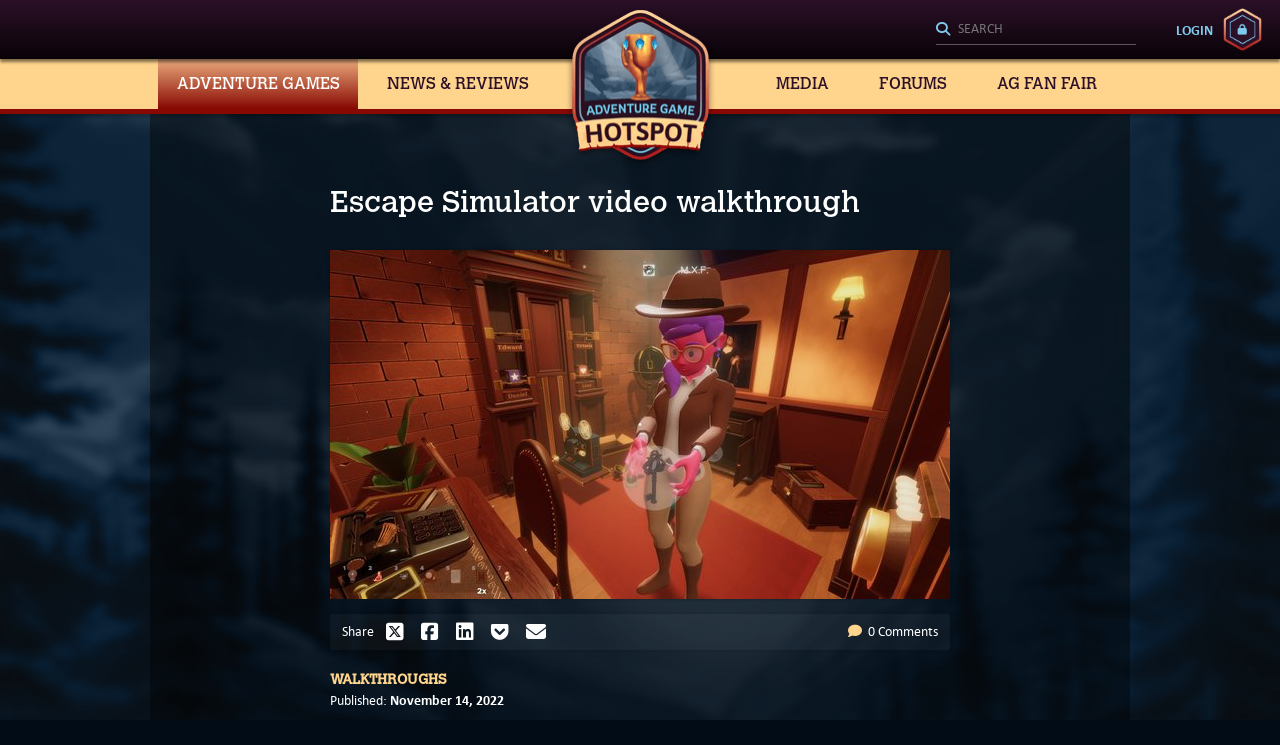

--- FILE ---
content_type: text/html; charset=utf-8
request_url: https://adventuregamehotspot.com/walkthrough/135/escape-simulator-video-walkthrough
body_size: 4308
content:
<!DOCTYPE html>
<html lang="en">
<head>
    <meta charset="utf-8">
    <meta name="viewport" content="width=device-width, initial-scale=1, shrink-to-fit=no">
        <meta property="og:locale" content="en_US">
    <meta property="og:site_name" content="https://adventuregamehotspot.com/">
    <meta name="twitter:site" content="@AGHotspot">
    <meta name="twitter:creator" content="@AGHotspot">
    <meta name="robots" content="index, follow">
    <title>Escape Simulator video walkthrough | Adventure Game Hotspot</title>
    <meta property="og:title" content="Escape Simulator video walkthrough | Adventure Game Hotspot">
    <meta name="twitter:title" content="Escape Simulator video walkthrough | Adventure Game Hotspot">
    <meta property="og:url" content="https://adventuregamehotspot.com/walkthrough/135/escape-simulator-video-walkthrough">
    <link rel="canonical" href="https://adventuregamehotspot.com/walkthrough/135/escape-simulator-video-walkthrough">
    <meta property="og:type" content="article">
    <meta property="og:image" content="https://adventuregamehotspot.com/images/posts/135/206-escape-simulator-teaser.jpg">
    <meta property="og:image:secure_url" content="https://adventuregamehotspot.com/images/posts/135/206-escape-simulator-teaser.jpg">
    <meta property="og:image:width" content="2560">
    <meta property="og:image:height" content="1440">
    <meta name="twitter:card" content="summary_large_image">
    
        <link rel="stylesheet" href="/css/agh.css?v=9A02mhO2_NTpIR5tN9ukHsxvbDo">

        <script src="/js/agh.js?v=bAJUar3jICnws3NcnX0Bp2vRCZk" defer></script>

    <link rel="alternate" type="application/atom+xml" href="/feed">
    <link rel="alternate" type="text/calendar" title="Adventure Game Hotspot Release Calendar" href="/calendar/releases.ics">
        <script type="application/ld&#x2B;json">{"@context":"https://schema.org","@type":"Organization","@id":"https://adventuregamehotspot.com#publisher","name":"Adventure Game Hotspot","description":"The Home of Classic and Modern Point-and-Click Adventure Games and Reviews","sameAs":["https://twitter.com/AGHotspot","https://www.instagram.com/adventure_game_hotspot/","https://www.youtube.com/@AdventureGameHotspot","https://www.youtube.com/@adventuregamehotspot5598","https://discord.com/invite/9nkXTVhW8u","https://www.facebook.com/groups/366152988889719","https://www.threads.net/@adventure_game_hotspot","https://mastodon.gamedev.place/@AGH","https://bsky.app/profile/aghotspot.bsky.social"],"url":"https://adventuregamehotspot.com","foundingDate":"2022-10-21","logo":"https://adventuregamehotspot.com/img/agh-logo.jpg"}</script>

        <script type="application/ld&#x2B;json">{"@context":"https://schema.org","@type":"BreadcrumbList","itemListElement":[{"@type":"ListItem","name":"Home","item":{"@type":"Thing","@id":"https://adventuregamehotspot.com"},"position":1},{"@type":"ListItem","name":"Walkthroughs","item":{"@type":"Thing","@id":"https://adventuregamehotspot.com/walkthroughs"},"position":2},{"@type":"ListItem","name":"Escape Simulator video walkthrough","item":{"@type":"Thing","@id":"https://adventuregamehotspot.com/walkthrough/135/escape-simulator-video-walkthrough"},"position":3}]}</script>

    
        <script type="application/ld&#x2B;json">{"@context":"https://schema.org","@type":"Article","name":"Escape Simulator video walkthrough","image":"https://adventuregamehotspot.com/images/posts/135/206-escape-simulator-teaser.jpg","mainEntityOfPage":"https://adventuregamehotspot.com","author":{"@type":"Person","name":"Jack Allin"},"dateCreated":"2022-11-14","dateModified":"2022-11-14","datePublished":"2022-11-14","headline":"Escape Simulator video walkthrough","inLanguage":"en","isAccessibleForFree":true,"publisher":{"@type":"Organization","name":"Adventure Game Hotspot","logo":"https://adventuregamehotspot.com/img/agh-logo.jpg"},"thumbnailUrl":"https://adventuregamehotspot.com/images/posts/135/206-escape-simulator-teaser.jpg?f=postsnippet"}</script>


</head>
<body class="walkthroughs post">
    <header>
        <h1><a href="/"><img src="/css/images/logo.png" alt="Adventure Game Hotspot" title="Adventure Game Hotspot"></a></h1>
        <ul class="mobile">
            <li><a href="/search" class="search" id="mobile-search-ref" aria-label="Search"><i class="fa-solid fa-magnifying-glass"></i></a></li>
            <li><button class="menu" aria-label="Toggle menu"><i class="fa-solid fa-bars"></i><i class="fa-solid fa-xmark"></i></button></li>
        </ul>
        <ul class="desktop">
            <li class="search">
                <form action="/search" method="get" role="search" aria-label="Sitewide">
                    <label aria-label="Search"><input type="search" name="q" id="search-all" placeholder="Search" autocomplete="off" aria-label="Search"></label>
                    <button type="submit" aria-label="Search"><i class="fa-solid fa-magnifying-glass"></i></button>
                </form>
            </li>
                    <li class="login"><a href="https://community.adventuregamehotspot.com/member.php?action=login">Login</a></li>

        </ul>
        <nav>
            <ul>
                <li class="on">
                    <a href="#">Adventure Games</a>
                    <ul>
                        <li class=""><a class="on" href="/database">Database</a></li>
                        <li class=""><a href="/calendar">Release Calendar</a></li>
                        <li class="on"><a href="/walkthroughs">Walkthroughs</a></li>
                    </ul>
                </li>
                <li class="">
                    <a href="#">News &amp; Reviews</a>
                    <ul>
                        <li class=""><a href="/reviews">Reviews</a></li>
                        <li class=""><a href="/previews">Previews</a></li>
                        <li class=""><a href="/interviews">Interviews</a></li>
                        <li class=""><a href="/features">Features</a></li>
                        <li class=""><a href="/announcements">New Game Announcements</a></li>
                        <li class=""><a href="/blog">Blog</a></li>
                    </ul>
                </li>
                <li class="">
                    <a href="#">Media</a>
                    <ul>
                        <li class=""><a href="/videos">Videos</a></li>
                        <li class=""><a href="/podcasts">Podcasts</a></li>
                    </ul>
                </li>
                <li class=""><a href="//community.adventuregamehotspot.com">Forums</a></li>
                <li class="">
                    <a href="#">AG Fan Fair</a>
                    <ul>
                        <li class=""><a href="/agfanfair">About AGFF</a></li>
                        <li><a href="https://adventuregamefanfair.com/" target="_blank">AGFF 2024</a></li>
                    </ul>
                </li>
            </ul>
        </nav>
    </header>
    <div class="search-wrapper">
        <div class="heading">Search<button class="close" type="button"><i class="fa-solid fa-times"></i></button></div>
        <div class="search-content">
            <form method="get" role="search" action="/search" aria-label="Sitewide">
                <label aria-label="Search"><input type="search" name="q" id="search-all-mobile" placeholder="Search" autocomplete="off" aria-label="Search"></label>
                <button type="submit" aria-label="Search"><i class="fa-solid fa-magnifying-glass"></i></button>
            </form>
        </div>
    </div>

    <div class="mobile">
        <nav>
            <ul>
                <li class="children on">
                    <a href="#">Adventure Games</a>
                    <ul>
                        <li class=""><a href="/database">Database</a></li>
                        <li class=""><a href="/calendar">Release Calendar</a></li>
                        <li class="on"><a href="/walkthroughs">Walkthroughs</a></li>
                    </ul>
                </li>
                <li class="children ">
                    <a href="#">News &amp; Reviews</a>
                    <ul>
                        <li class=""><a href="/reviews">Reviews</a></li>
                        <li class=""><a href="/previews">Previews</a></li>
                        <li class=""><a href="/interviews">Interviews</a></li>
                        <li class=""><a href="/features">Features</a></li>
                        <li class=""><a href="/announcements">New Game Announcements</a></li>
                        <li class=""><a href="/blog">Blog</a></li>
                    </ul>
                </li>
                <li class="children ">
                    <a href="#">Media</a>
                    <ul>
                        <li class=""><a href="/videos">Videos</a></li>
                        <li class=""><a href="/podcasts">Podcasts</a></li>
                    </ul>
                </li>
                <li class=""><a href="//community.adventuregamehotspot.com">Forums</a></li>
                <li class="children ">
                    <a href="/agfanfair">AG Fan Fair</a>
                    <ul>
                        <li class=""><a href="/agfanfair">About AGFF</a></li>
                        <li><a href="https://adventuregamefanfair.com/" target="_blank">AGFF 2024</a></li>
                    </ul>
                </li>
                        <li><a id="login-anchor-mobile" href="https://community.adventuregamehotspot.com/member.php?action=login">Login</a></li>
            </ul>
        </nav>
    </div>

    

    <main>
        <span class="overlay"></span>

        <div class="wrap">
            <section class="content post">
    <h1>Escape Simulator video walkthrough</h1>
        <figure>
            <img alt="Escape Simulator video walkthrough" title="Escape Simulator video walkthrough" width="620" height="349" class="lazy" src="data:," data-src="/images/posts/135/206-escape-simulator-teaser.jpg?f=articlecenter">
        </figure>
    
<div class="article-tools">
    <ul class="share">
        <li>Share</li>
        <li><a href="//twitter.com/intent/tweet?url=https%3A%2F%2Fadventuregamehotspot.com%2Fwalkthrough%2F135%2Fescape-simulator-video-walkthrough&via=AGHotspot&text=Escape%20Simulator%20video%20walkthrough" target="_blank" title="Share on X" class="twitter-share-button"><i class="fa-brands fa-square-x-twitter"></i></a></li>
        <li><a href="//www.facebook.com/share.php?u=https%3A%2F%2Fadventuregamehotspot.com%2Fwalkthrough%2F135%2Fescape-simulator-video-walkthrough" target="_blank" title="Share on Facebook"><i class="fa-brands fa-square-facebook"></i></a></li>
        <li><a href="//www.linkedin.com/sharing/share-offsite/?url=https%3A%2F%2Fadventuregamehotspot.com%2Fwalkthrough%2F135%2Fescape-simulator-video-walkthrough" target="_blank" title="Share on Linkedin"><i class="fa-brands fa-linkedin"></i></a></li>
        <li><a href="//getpocket.com/save?url=https%3A%2F%2Fadventuregamehotspot.com%2Fwalkthrough%2F135%2Fescape-simulator-video-walkthrough" target="_blank" title="Save to Pocket"><i class="fa-brands fa-get-pocket"></i></a></li>
        <li><a href="mailto:?subject=Escape%20Simulator%20video%20walkthrough&body=Escape%20Simulator%20video%20walkthrough - https%3A%2F%2Fadventuregamehotspot.com%2Fwalkthrough%2F135%2Fescape-simulator-video-walkthrough" title="Share via email"><i class="fa-solid fa-envelope"></i></a></li>
    </ul>
    <ul class="comments">
        <li><a href="#anchor/comments"><i class="fa-solid fa-comment" aria-hidden="true"></i> 0 Comments</a></li>
    </ul>
</div>
    <div class="article-overview">
        <ul class="author">
            <li>
                <a href="/walkthroughs">Walkthroughs</a>
            </li>
            <li>Published: <time class="friendly" datetime="2022-11-14T19:39:35Z"></time></li>
        </ul>
    </div>
        <hr />
<h4 style="text-align: center;">Video walkthrough by Bartattack</h4><p>&nbsp;</p><p>    <div class="embed-video embed-video-yt">
        <iframe loading="lazy" class="frame-yt" title="YouTube video player" src="https://www.youtube-nocookie.com/embed/PivSCD4M5W0" allow="accelerometer; autoplay; clipboard-write; encrypted-media; gyroscope; picture-in-picture; web-share" allowfullscreen=""></iframe>
    </div>
</p><p>    <div class="embed-video embed-video-yt">
        <iframe loading="lazy" class="frame-yt" title="YouTube video player" src="https://www.youtube-nocookie.com/embed/q_1fpmNy4YA" allow="accelerometer; autoplay; clipboard-write; encrypted-media; gyroscope; picture-in-picture; web-share" allowfullscreen=""></iframe>
    </div>
</p><p>    <div class="embed-video embed-video-yt">
        <iframe loading="lazy" class="frame-yt" title="YouTube video player" src="https://www.youtube-nocookie.com/embed/zGSVIRzYkBg" allow="accelerometer; autoplay; clipboard-write; encrypted-media; gyroscope; picture-in-picture; web-share" allowfullscreen=""></iframe>
    </div>
</p><p>    <div class="embed-video embed-video-yt">
        <iframe loading="lazy" class="frame-yt" title="YouTube video player" src="https://www.youtube-nocookie.com/embed/Hq-Z5YK4bZI" allow="accelerometer; autoplay; clipboard-write; encrypted-media; gyroscope; picture-in-picture; web-share" allowfullscreen=""></iframe>
    </div>
</p><p>    <div class="embed-video embed-video-yt">
        <iframe loading="lazy" class="frame-yt" title="YouTube video player" src="https://www.youtube-nocookie.com/embed/gLMJivndwlk" allow="accelerometer; autoplay; clipboard-write; encrypted-media; gyroscope; picture-in-picture; web-share" allowfullscreen=""></iframe>
    </div>
</p><p>    <div class="embed-video embed-video-yt">
        <iframe loading="lazy" class="frame-yt" title="YouTube video player" src="https://www.youtube-nocookie.com/embed/Fty0V1OE98E" allow="accelerometer; autoplay; clipboard-write; encrypted-media; gyroscope; picture-in-picture; web-share" allowfullscreen=""></iframe>
    </div>
</p><p>    <div class="embed-video embed-video-yt">
        <iframe loading="lazy" class="frame-yt" title="YouTube video player" src="https://www.youtube-nocookie.com/embed/7WGCJ5efapE" allow="accelerometer; autoplay; clipboard-write; encrypted-media; gyroscope; picture-in-picture; web-share" allowfullscreen=""></iframe>
    </div>
</p><p>    <div class="embed-video embed-video-yt">
        <iframe loading="lazy" class="frame-yt" title="YouTube video player" src="https://www.youtube-nocookie.com/embed/rwwhlJe8zfU" allow="accelerometer; autoplay; clipboard-write; encrypted-media; gyroscope; picture-in-picture; web-share" allowfullscreen=""></iframe>
    </div>
</p><p>    <div class="embed-video embed-video-yt">
        <iframe loading="lazy" class="frame-yt" title="YouTube video player" src="https://www.youtube-nocookie.com/embed/TPyuDPBygsI" allow="accelerometer; autoplay; clipboard-write; encrypted-media; gyroscope; picture-in-picture; web-share" allowfullscreen=""></iframe>
    </div>
</p>    
        
        
</section>

    <section class="content full">
        <hr class="dash">
            <div class="listing">
                <h2>Related Articles</h2>
                <div class="slides">
                        <div class="slide">
                            <a href="/walkthrough/5825/scholar-adventure-mystery-of-silence-video-walkthrough" title="Scholar Adventure: Mystery of Silence video walkthrough" >
    <figure>
        <img alt="Scholar Adventure: Mystery of Silence video walkthrough" title="Scholar Adventure: Mystery of Silence video walkthrough" width="208" height="117" class="lazy" src="data:," data-src="/images/posts/5825/32546-scholar-adventure-teaser.jpg?f=gamecard" data-srcset="/images/posts/5825/32546-scholar-adventure-teaser.jpg?f=gamecard&amp;m=1 620w, /images/posts/5825/32546-scholar-adventure-teaser.jpg?f=gamecard 208w" data-sizes="(max-width: 979px) 620px, 208px">
    </figure>
    <h3>Scholar Adventure: Mystery of Silence video walkthrough</h3>
</a>
                        </div>
                        <div class="slide">
                            <a href="/walkthrough/5570/escape-simulator-2-video-walkthrough" title="Escape Simulator 2 video walkthrough" >
    <figure>
        <img alt="Escape Simulator 2 video walkthrough" title="Escape Simulator 2 video walkthrough" width="208" height="117" class="lazy" src="data:," data-src="/images/posts/5570/31081-escape-simulator-2-teaser.jpg?f=gamecard" data-srcset="/images/posts/5570/31081-escape-simulator-2-teaser.jpg?f=gamecard&amp;m=1 620w, /images/posts/5570/31081-escape-simulator-2-teaser.jpg?f=gamecard 208w" data-sizes="(max-width: 979px) 620px, 208px">
    </figure>
    <h3>Escape Simulator 2 video walkthrough</h3>
</a>
                        </div>
                        <div class="slide">
                            <a href="/walkthrough/5546/syberia-remastered-video-walkthrough" title="Syberia &#x2013; Remastered video walkthrough" >
    <figure>
        <img alt="Syberia &#x2013; Remastered video walkthrough" title="Syberia &#x2013; Remastered video walkthrough" width="208" height="117" class="lazy" src="data:," data-src="/images/posts/5546/30888-syberia-remastered-teaser.jpg?f=gamecard" data-srcset="/images/posts/5546/30888-syberia-remastered-teaser.jpg?f=gamecard&amp;m=1 620w, /images/posts/5546/30888-syberia-remastered-teaser.jpg?f=gamecard 208w" data-sizes="(max-width: 979px) 620px, 208px">
    </figure>
    <h3>Syberia &#x2013; Remastered video walkthrough</h3>
</a>
                        </div>
                        <div class="slide">
                            <a href="/walkthrough/5405/riddlewood-manor-video-walkthrough" title="Riddlewood Manor video walkthrough" >
    <figure>
        <img alt="Riddlewood Manor video walkthrough" title="Riddlewood Manor video walkthrough" width="208" height="119" class="lazy" src="data:," data-src="/images/posts/5405/30123-riddlewood-manor-teaser-alt.jpg?f=gamecard" data-srcset="/images/posts/5405/30123-riddlewood-manor-teaser-alt.jpg?f=gamecard&amp;m=1 620w, /images/posts/5405/30123-riddlewood-manor-teaser-alt.jpg?f=gamecard 208w" data-sizes="(max-width: 979px) 620px, 208px">
    </figure>
    <h3>Riddlewood Manor video walkthrough</h3>
</a>
                        </div>
                        <div class="slide">
                            <a href="/walkthrough/5398/60-minutes-to-extinction-video-walkthrough" title="60 Minutes to Extinction video walkthrough" >
    <figure>
        <img alt="60 Minutes to Extinction video walkthrough" title="60 Minutes to Extinction video walkthrough" width="208" height="117" class="lazy" src="data:," data-src="/images/posts/5398/30071-60-minutes-teaser.jpg?f=gamecard" data-srcset="/images/posts/5398/30071-60-minutes-teaser.jpg?f=gamecard&amp;m=1 620w, /images/posts/5398/30071-60-minutes-teaser.jpg?f=gamecard 208w" data-sizes="(max-width: 979px) 620px, 208px">
    </figure>
    <h3>60 Minutes to Extinction video walkthrough</h3>
</a>
                        </div>
                        <div class="slide">
                            <a href="/walkthrough/5232/the-house-of-tesla-video-walkthrough" title="The House of Tesla video walkthrough" >
    <figure>
        <img alt="The House of Tesla video walkthrough" title="The House of Tesla video walkthrough" width="208" height="119" class="lazy" src="data:," data-src="/images/posts/5232/28860-the-house-of-tesla-teaser.jpg?f=gamecard" data-srcset="/images/posts/5232/28860-the-house-of-tesla-teaser.jpg?f=gamecard&amp;m=1 620w, /images/posts/5232/28860-the-house-of-tesla-teaser.jpg?f=gamecard 208w" data-sizes="(max-width: 979px) 620px, 208px">
    </figure>
    <h3>The House of Tesla video walkthrough</h3>
</a>
                        </div>
                        <div class="slide">
                            <a href="/walkthrough/4916/secrets-of-blackrock-manor-video-walkthrough" title="Secrets of Blackrock Manor video walkthrough" >
    <figure>
        <img alt="Secrets of Blackrock Manor video walkthrough" title="Secrets of Blackrock Manor video walkthrough" width="208" height="119" class="lazy" src="data:," data-src="/images/posts/4916/27022-secrets-of-blackrock-manor-teaser.jpg?f=gamecard" data-srcset="/images/posts/4916/27022-secrets-of-blackrock-manor-teaser.jpg?f=gamecard&amp;m=1 620w, /images/posts/4916/27022-secrets-of-blackrock-manor-teaser.jpg?f=gamecard 208w" data-sizes="(max-width: 979px) 620px, 208px">
    </figure>
    <h3>Secrets of Blackrock Manor video walkthrough</h3>
</a>
                        </div>
                        <div class="slide">
                            <a href="/walkthrough/4902/the-drifter-video-walkthrough" title="The Drifter video walkthrough" >
    <figure>
        <img alt="The Drifter video walkthrough" title="The Drifter video walkthrough" width="208" height="117" class="lazy" src="data:," data-src="/images/posts/4902/26967-the-drifter-teaser.jpg?f=gamecard" data-srcset="/images/posts/4902/26967-the-drifter-teaser.jpg?f=gamecard&amp;m=1 620w, /images/posts/4902/26967-the-drifter-teaser.jpg?f=gamecard 208w" data-sizes="(max-width: 979px) 620px, 208px">
    </figure>
    <h3>The Drifter video walkthrough</h3>
</a>
                        </div>
                </div>
            </div>
    </section>

<section class="content post">

<hr class="dash">

<div class="comments anchor" data-anchor="comments">

    <h2><i class="fa-solid fa-comment" aria-hidden="true"></i> 0 Comments</h2>

    <p class="note">
            <span>
                Want to join the discussion? Leave a comment as guest,
                <a href="https://community.adventuregamehotspot.com/member.php?action=login" rel="nofollow">sign in</a>
                or
                <a href="https://community.adventuregamehotspot.com/member.php?action=register" rel="nofollow">register</a>
                in our <a href="https://community.adventuregamehotspot.com/">forums</a>.
            </span>            
</p>

    <ol>
    </ol>

    <div class="post">
        <h2 id="comment-0"><i class="fa-solid fa-comment" aria-hidden="true"></i> Leave a comment</h2>

        
    <div class="form" style="">
        <form method="post" action="#add-comment">
            <input name="_csrf" type="hidden" value="CfDJ8J7kH9fPOi1Ci4RYWHlO4S5y6nLR6Mdnvtu7NaTlgO402fo-tNu1KXbcKj0pmrPBZdfbuO8J4gC_ZH-CaFC7yqkUAZTa4IDBvZuoCMFpXFNynlIOTPpOHzT7xlLhShm3M6DWenxiHMVPMVvyj9EYNBI">
            <input type="hidden" name="pid" value="0">
            <input type="hidden" name="sid" value="1">
            <input type="hidden" name="eid" value="135">
                <div class="input-row">
                    <div class="input-group">
                        <label for="nameFormControlInput0">Name</label>
                        <input type="text" required class="" id="nameFormControlInput0" name="name" value="">
                    </div>
                    <div class="input-group">
                        <label for="873b7f7242394f08927188f95e4d7b9f">Please enter <strong><span class="a99 d3c">6</span><span class="a9d b09">E</span><span class="d3c a99" style="display: none;">F</span><span class="f5b d3c">B</span><span class="a9d b77">A</span><span class="ae1 a9d" style="display: none;">A</span><span class="d3c ae1">3</span><span class="a9d b09" style="display: none;">0</span><span class="b77 cf3" style="display: none;">2</span><span class="a9d b09">D</span><span class="d3c ff0">7</span><span class="d3c b09" style="visibility: hidden; position: absolute;">9</span></strong></label>
<input type="text" class="" id="873b7f7242394f08927188f95e4d7b9f" name="agh_sv" placeholder="">
<div class="honey">
    <input type="text" tabindex="-1" class="form-control" name="agh_website">
</div>
                    </div>
                </div>
                <div class="input-row">
                    <div class="input-group">
                        <label for="websiteFormControlInput0">Website (optional)</label>
                        <input type="text" class="" id="websiteFormControlInput0" name="url" value="">
                    </div>
                    <div class="input-group">
                        <label for="emailFormControlInput0">Email address (optional)</label>
                        <input type="email" class="" id="emailFormControlInput0" name="email" value="">
                    </div>
                </div>

            <div class="input-group">
                <label for="replyCommentTextArea0">Comment</label>
                <textarea required class="" name="comment" id="replyCommentTextArea0" rows="3"></textarea>
            </div>

            <button type="submit"><i class="fa-solid fa-comment" aria-hidden="true"></i> Add new comment</button>
        </form>
</div>
    </div>
</div></section>


        </div>

        <footer>
            <h2>AGH</h2>
            <div class="text">
                <h3>About Adventure Game Hotspot</h3>
                <p>Welcome to the Adventure Game Hotspot, an independent specialist magazine focused exclusively on adventure gaming!</p>
                <p>Founded in 2022, we are owned and operated by experienced journalists with a wealth of expertise. We offer ongoing reviews, news, podcasts, walkthroughs, and so much more for all the top new releases, as well as editorials, recommendations, and nostalgic reflections on classic titles from the genre’s rich history.</p>
                <p>If you’re a hardcore adventure game fan, you'll feel right at home here! If you're new to the genre and wish to learn more about games with strong narrative, exploration and puzzle elements, you’ve come to the right place! And if you’re a developer who’d like to see your game covered here, we're here to help spread the word!</p>
                <p>If you'd like to get in touch, we appreciate any and all feedback and inquiries, as it’s our goal to make the Hotspot THE place to visit for all your adventure gaming needs.</p>
                <h3>Jack & Joshua</h3>
            </div>
            <aside>
                <h3><i class="fa-solid fa-circle-info"></i>Useful information</h3>
                <ul>
                    <li><a href="/about" title="About">About</a></li>
                    <li><a href="/policies" title="Policies">Policies</a></li>
                    <li><a href="/join" title="Join us">Join us</a></li>
                    <li><a href="/advertise" title="Advertise with us">Advertise with us</a></li>
                    <li><a href="/contact" title="Contact">Contact</a></li>
                </ul>
                <ul class="social">
                    <li><a href="//www.facebook.com/groups/366152988889719" title="Facebook" aria-label="Facebook"><i class="fa-brands fa-facebook"></i></a></li>
                    <li><a href="//twitter.com/AGHotspot" title="X" aria-label="X"><i class="fa-brands fa-x-twitter"></i></a></li>
                    <li><a href="//discord.com/invite/9nkXTVhW8u" title="Discord" aria-label="Discord"><i class="fa-brands fa-discord"></i></a></li>
                    <li><a href="//www.instagram.com/adventure_game_hotspot/" title="Instagram" aria-label="Instagram"><i class="fa-brands fa-instagram"></i></a></li>
                    <li><a href="//www.youtube.com/@adventuregamehotspot" title="Youtube" aria-label="YouTube"><i class="fa-brands fa-youtube"></i></a></li>
                    <li><a href="//www.threads.net/@adventure_game_hotspot" title="Threads" aria-label="Threads"><i class="fa-brands fa-threads"></i></a></li>
                    <li><a href="//mastodon.gamedev.place/@AGH" title="Mastodon" aria-label="Mastodon"><i class="fa-brands fa-mastodon"></i></a></li>
                    <li><a href="//bsky.app/profile/aghotspot.bsky.social" title="Bluesky" aria-label="Bluesky"><i class="fa-brands fa-bluesky"></i></a></li>
                </ul>
            </aside>
        </footer>
    </main>

    <footer>
        <p>&copy; Adventure Game Hotspot 2022-2026 - All rights reserved.</p>
    </footer>
    
    
</body>
</html>


--- FILE ---
content_type: text/html; charset=utf-8
request_url: https://www.youtube-nocookie.com/embed/zGSVIRzYkBg
body_size: 45703
content:
<!DOCTYPE html><html lang="en" dir="ltr" data-cast-api-enabled="true"><head><meta name="viewport" content="width=device-width, initial-scale=1"><script nonce="uS3D9AWSOMOL8RnkSWTj1A">if ('undefined' == typeof Symbol || 'undefined' == typeof Symbol.iterator) {delete Array.prototype.entries;}</script><style name="www-roboto" nonce="8VMwJozAA4IbFhxqpsNrgw">@font-face{font-family:'Roboto';font-style:normal;font-weight:400;font-stretch:100%;src:url(//fonts.gstatic.com/s/roboto/v48/KFO7CnqEu92Fr1ME7kSn66aGLdTylUAMa3GUBHMdazTgWw.woff2)format('woff2');unicode-range:U+0460-052F,U+1C80-1C8A,U+20B4,U+2DE0-2DFF,U+A640-A69F,U+FE2E-FE2F;}@font-face{font-family:'Roboto';font-style:normal;font-weight:400;font-stretch:100%;src:url(//fonts.gstatic.com/s/roboto/v48/KFO7CnqEu92Fr1ME7kSn66aGLdTylUAMa3iUBHMdazTgWw.woff2)format('woff2');unicode-range:U+0301,U+0400-045F,U+0490-0491,U+04B0-04B1,U+2116;}@font-face{font-family:'Roboto';font-style:normal;font-weight:400;font-stretch:100%;src:url(//fonts.gstatic.com/s/roboto/v48/KFO7CnqEu92Fr1ME7kSn66aGLdTylUAMa3CUBHMdazTgWw.woff2)format('woff2');unicode-range:U+1F00-1FFF;}@font-face{font-family:'Roboto';font-style:normal;font-weight:400;font-stretch:100%;src:url(//fonts.gstatic.com/s/roboto/v48/KFO7CnqEu92Fr1ME7kSn66aGLdTylUAMa3-UBHMdazTgWw.woff2)format('woff2');unicode-range:U+0370-0377,U+037A-037F,U+0384-038A,U+038C,U+038E-03A1,U+03A3-03FF;}@font-face{font-family:'Roboto';font-style:normal;font-weight:400;font-stretch:100%;src:url(//fonts.gstatic.com/s/roboto/v48/KFO7CnqEu92Fr1ME7kSn66aGLdTylUAMawCUBHMdazTgWw.woff2)format('woff2');unicode-range:U+0302-0303,U+0305,U+0307-0308,U+0310,U+0312,U+0315,U+031A,U+0326-0327,U+032C,U+032F-0330,U+0332-0333,U+0338,U+033A,U+0346,U+034D,U+0391-03A1,U+03A3-03A9,U+03B1-03C9,U+03D1,U+03D5-03D6,U+03F0-03F1,U+03F4-03F5,U+2016-2017,U+2034-2038,U+203C,U+2040,U+2043,U+2047,U+2050,U+2057,U+205F,U+2070-2071,U+2074-208E,U+2090-209C,U+20D0-20DC,U+20E1,U+20E5-20EF,U+2100-2112,U+2114-2115,U+2117-2121,U+2123-214F,U+2190,U+2192,U+2194-21AE,U+21B0-21E5,U+21F1-21F2,U+21F4-2211,U+2213-2214,U+2216-22FF,U+2308-230B,U+2310,U+2319,U+231C-2321,U+2336-237A,U+237C,U+2395,U+239B-23B7,U+23D0,U+23DC-23E1,U+2474-2475,U+25AF,U+25B3,U+25B7,U+25BD,U+25C1,U+25CA,U+25CC,U+25FB,U+266D-266F,U+27C0-27FF,U+2900-2AFF,U+2B0E-2B11,U+2B30-2B4C,U+2BFE,U+3030,U+FF5B,U+FF5D,U+1D400-1D7FF,U+1EE00-1EEFF;}@font-face{font-family:'Roboto';font-style:normal;font-weight:400;font-stretch:100%;src:url(//fonts.gstatic.com/s/roboto/v48/KFO7CnqEu92Fr1ME7kSn66aGLdTylUAMaxKUBHMdazTgWw.woff2)format('woff2');unicode-range:U+0001-000C,U+000E-001F,U+007F-009F,U+20DD-20E0,U+20E2-20E4,U+2150-218F,U+2190,U+2192,U+2194-2199,U+21AF,U+21E6-21F0,U+21F3,U+2218-2219,U+2299,U+22C4-22C6,U+2300-243F,U+2440-244A,U+2460-24FF,U+25A0-27BF,U+2800-28FF,U+2921-2922,U+2981,U+29BF,U+29EB,U+2B00-2BFF,U+4DC0-4DFF,U+FFF9-FFFB,U+10140-1018E,U+10190-1019C,U+101A0,U+101D0-101FD,U+102E0-102FB,U+10E60-10E7E,U+1D2C0-1D2D3,U+1D2E0-1D37F,U+1F000-1F0FF,U+1F100-1F1AD,U+1F1E6-1F1FF,U+1F30D-1F30F,U+1F315,U+1F31C,U+1F31E,U+1F320-1F32C,U+1F336,U+1F378,U+1F37D,U+1F382,U+1F393-1F39F,U+1F3A7-1F3A8,U+1F3AC-1F3AF,U+1F3C2,U+1F3C4-1F3C6,U+1F3CA-1F3CE,U+1F3D4-1F3E0,U+1F3ED,U+1F3F1-1F3F3,U+1F3F5-1F3F7,U+1F408,U+1F415,U+1F41F,U+1F426,U+1F43F,U+1F441-1F442,U+1F444,U+1F446-1F449,U+1F44C-1F44E,U+1F453,U+1F46A,U+1F47D,U+1F4A3,U+1F4B0,U+1F4B3,U+1F4B9,U+1F4BB,U+1F4BF,U+1F4C8-1F4CB,U+1F4D6,U+1F4DA,U+1F4DF,U+1F4E3-1F4E6,U+1F4EA-1F4ED,U+1F4F7,U+1F4F9-1F4FB,U+1F4FD-1F4FE,U+1F503,U+1F507-1F50B,U+1F50D,U+1F512-1F513,U+1F53E-1F54A,U+1F54F-1F5FA,U+1F610,U+1F650-1F67F,U+1F687,U+1F68D,U+1F691,U+1F694,U+1F698,U+1F6AD,U+1F6B2,U+1F6B9-1F6BA,U+1F6BC,U+1F6C6-1F6CF,U+1F6D3-1F6D7,U+1F6E0-1F6EA,U+1F6F0-1F6F3,U+1F6F7-1F6FC,U+1F700-1F7FF,U+1F800-1F80B,U+1F810-1F847,U+1F850-1F859,U+1F860-1F887,U+1F890-1F8AD,U+1F8B0-1F8BB,U+1F8C0-1F8C1,U+1F900-1F90B,U+1F93B,U+1F946,U+1F984,U+1F996,U+1F9E9,U+1FA00-1FA6F,U+1FA70-1FA7C,U+1FA80-1FA89,U+1FA8F-1FAC6,U+1FACE-1FADC,U+1FADF-1FAE9,U+1FAF0-1FAF8,U+1FB00-1FBFF;}@font-face{font-family:'Roboto';font-style:normal;font-weight:400;font-stretch:100%;src:url(//fonts.gstatic.com/s/roboto/v48/KFO7CnqEu92Fr1ME7kSn66aGLdTylUAMa3OUBHMdazTgWw.woff2)format('woff2');unicode-range:U+0102-0103,U+0110-0111,U+0128-0129,U+0168-0169,U+01A0-01A1,U+01AF-01B0,U+0300-0301,U+0303-0304,U+0308-0309,U+0323,U+0329,U+1EA0-1EF9,U+20AB;}@font-face{font-family:'Roboto';font-style:normal;font-weight:400;font-stretch:100%;src:url(//fonts.gstatic.com/s/roboto/v48/KFO7CnqEu92Fr1ME7kSn66aGLdTylUAMa3KUBHMdazTgWw.woff2)format('woff2');unicode-range:U+0100-02BA,U+02BD-02C5,U+02C7-02CC,U+02CE-02D7,U+02DD-02FF,U+0304,U+0308,U+0329,U+1D00-1DBF,U+1E00-1E9F,U+1EF2-1EFF,U+2020,U+20A0-20AB,U+20AD-20C0,U+2113,U+2C60-2C7F,U+A720-A7FF;}@font-face{font-family:'Roboto';font-style:normal;font-weight:400;font-stretch:100%;src:url(//fonts.gstatic.com/s/roboto/v48/KFO7CnqEu92Fr1ME7kSn66aGLdTylUAMa3yUBHMdazQ.woff2)format('woff2');unicode-range:U+0000-00FF,U+0131,U+0152-0153,U+02BB-02BC,U+02C6,U+02DA,U+02DC,U+0304,U+0308,U+0329,U+2000-206F,U+20AC,U+2122,U+2191,U+2193,U+2212,U+2215,U+FEFF,U+FFFD;}@font-face{font-family:'Roboto';font-style:normal;font-weight:500;font-stretch:100%;src:url(//fonts.gstatic.com/s/roboto/v48/KFO7CnqEu92Fr1ME7kSn66aGLdTylUAMa3GUBHMdazTgWw.woff2)format('woff2');unicode-range:U+0460-052F,U+1C80-1C8A,U+20B4,U+2DE0-2DFF,U+A640-A69F,U+FE2E-FE2F;}@font-face{font-family:'Roboto';font-style:normal;font-weight:500;font-stretch:100%;src:url(//fonts.gstatic.com/s/roboto/v48/KFO7CnqEu92Fr1ME7kSn66aGLdTylUAMa3iUBHMdazTgWw.woff2)format('woff2');unicode-range:U+0301,U+0400-045F,U+0490-0491,U+04B0-04B1,U+2116;}@font-face{font-family:'Roboto';font-style:normal;font-weight:500;font-stretch:100%;src:url(//fonts.gstatic.com/s/roboto/v48/KFO7CnqEu92Fr1ME7kSn66aGLdTylUAMa3CUBHMdazTgWw.woff2)format('woff2');unicode-range:U+1F00-1FFF;}@font-face{font-family:'Roboto';font-style:normal;font-weight:500;font-stretch:100%;src:url(//fonts.gstatic.com/s/roboto/v48/KFO7CnqEu92Fr1ME7kSn66aGLdTylUAMa3-UBHMdazTgWw.woff2)format('woff2');unicode-range:U+0370-0377,U+037A-037F,U+0384-038A,U+038C,U+038E-03A1,U+03A3-03FF;}@font-face{font-family:'Roboto';font-style:normal;font-weight:500;font-stretch:100%;src:url(//fonts.gstatic.com/s/roboto/v48/KFO7CnqEu92Fr1ME7kSn66aGLdTylUAMawCUBHMdazTgWw.woff2)format('woff2');unicode-range:U+0302-0303,U+0305,U+0307-0308,U+0310,U+0312,U+0315,U+031A,U+0326-0327,U+032C,U+032F-0330,U+0332-0333,U+0338,U+033A,U+0346,U+034D,U+0391-03A1,U+03A3-03A9,U+03B1-03C9,U+03D1,U+03D5-03D6,U+03F0-03F1,U+03F4-03F5,U+2016-2017,U+2034-2038,U+203C,U+2040,U+2043,U+2047,U+2050,U+2057,U+205F,U+2070-2071,U+2074-208E,U+2090-209C,U+20D0-20DC,U+20E1,U+20E5-20EF,U+2100-2112,U+2114-2115,U+2117-2121,U+2123-214F,U+2190,U+2192,U+2194-21AE,U+21B0-21E5,U+21F1-21F2,U+21F4-2211,U+2213-2214,U+2216-22FF,U+2308-230B,U+2310,U+2319,U+231C-2321,U+2336-237A,U+237C,U+2395,U+239B-23B7,U+23D0,U+23DC-23E1,U+2474-2475,U+25AF,U+25B3,U+25B7,U+25BD,U+25C1,U+25CA,U+25CC,U+25FB,U+266D-266F,U+27C0-27FF,U+2900-2AFF,U+2B0E-2B11,U+2B30-2B4C,U+2BFE,U+3030,U+FF5B,U+FF5D,U+1D400-1D7FF,U+1EE00-1EEFF;}@font-face{font-family:'Roboto';font-style:normal;font-weight:500;font-stretch:100%;src:url(//fonts.gstatic.com/s/roboto/v48/KFO7CnqEu92Fr1ME7kSn66aGLdTylUAMaxKUBHMdazTgWw.woff2)format('woff2');unicode-range:U+0001-000C,U+000E-001F,U+007F-009F,U+20DD-20E0,U+20E2-20E4,U+2150-218F,U+2190,U+2192,U+2194-2199,U+21AF,U+21E6-21F0,U+21F3,U+2218-2219,U+2299,U+22C4-22C6,U+2300-243F,U+2440-244A,U+2460-24FF,U+25A0-27BF,U+2800-28FF,U+2921-2922,U+2981,U+29BF,U+29EB,U+2B00-2BFF,U+4DC0-4DFF,U+FFF9-FFFB,U+10140-1018E,U+10190-1019C,U+101A0,U+101D0-101FD,U+102E0-102FB,U+10E60-10E7E,U+1D2C0-1D2D3,U+1D2E0-1D37F,U+1F000-1F0FF,U+1F100-1F1AD,U+1F1E6-1F1FF,U+1F30D-1F30F,U+1F315,U+1F31C,U+1F31E,U+1F320-1F32C,U+1F336,U+1F378,U+1F37D,U+1F382,U+1F393-1F39F,U+1F3A7-1F3A8,U+1F3AC-1F3AF,U+1F3C2,U+1F3C4-1F3C6,U+1F3CA-1F3CE,U+1F3D4-1F3E0,U+1F3ED,U+1F3F1-1F3F3,U+1F3F5-1F3F7,U+1F408,U+1F415,U+1F41F,U+1F426,U+1F43F,U+1F441-1F442,U+1F444,U+1F446-1F449,U+1F44C-1F44E,U+1F453,U+1F46A,U+1F47D,U+1F4A3,U+1F4B0,U+1F4B3,U+1F4B9,U+1F4BB,U+1F4BF,U+1F4C8-1F4CB,U+1F4D6,U+1F4DA,U+1F4DF,U+1F4E3-1F4E6,U+1F4EA-1F4ED,U+1F4F7,U+1F4F9-1F4FB,U+1F4FD-1F4FE,U+1F503,U+1F507-1F50B,U+1F50D,U+1F512-1F513,U+1F53E-1F54A,U+1F54F-1F5FA,U+1F610,U+1F650-1F67F,U+1F687,U+1F68D,U+1F691,U+1F694,U+1F698,U+1F6AD,U+1F6B2,U+1F6B9-1F6BA,U+1F6BC,U+1F6C6-1F6CF,U+1F6D3-1F6D7,U+1F6E0-1F6EA,U+1F6F0-1F6F3,U+1F6F7-1F6FC,U+1F700-1F7FF,U+1F800-1F80B,U+1F810-1F847,U+1F850-1F859,U+1F860-1F887,U+1F890-1F8AD,U+1F8B0-1F8BB,U+1F8C0-1F8C1,U+1F900-1F90B,U+1F93B,U+1F946,U+1F984,U+1F996,U+1F9E9,U+1FA00-1FA6F,U+1FA70-1FA7C,U+1FA80-1FA89,U+1FA8F-1FAC6,U+1FACE-1FADC,U+1FADF-1FAE9,U+1FAF0-1FAF8,U+1FB00-1FBFF;}@font-face{font-family:'Roboto';font-style:normal;font-weight:500;font-stretch:100%;src:url(//fonts.gstatic.com/s/roboto/v48/KFO7CnqEu92Fr1ME7kSn66aGLdTylUAMa3OUBHMdazTgWw.woff2)format('woff2');unicode-range:U+0102-0103,U+0110-0111,U+0128-0129,U+0168-0169,U+01A0-01A1,U+01AF-01B0,U+0300-0301,U+0303-0304,U+0308-0309,U+0323,U+0329,U+1EA0-1EF9,U+20AB;}@font-face{font-family:'Roboto';font-style:normal;font-weight:500;font-stretch:100%;src:url(//fonts.gstatic.com/s/roboto/v48/KFO7CnqEu92Fr1ME7kSn66aGLdTylUAMa3KUBHMdazTgWw.woff2)format('woff2');unicode-range:U+0100-02BA,U+02BD-02C5,U+02C7-02CC,U+02CE-02D7,U+02DD-02FF,U+0304,U+0308,U+0329,U+1D00-1DBF,U+1E00-1E9F,U+1EF2-1EFF,U+2020,U+20A0-20AB,U+20AD-20C0,U+2113,U+2C60-2C7F,U+A720-A7FF;}@font-face{font-family:'Roboto';font-style:normal;font-weight:500;font-stretch:100%;src:url(//fonts.gstatic.com/s/roboto/v48/KFO7CnqEu92Fr1ME7kSn66aGLdTylUAMa3yUBHMdazQ.woff2)format('woff2');unicode-range:U+0000-00FF,U+0131,U+0152-0153,U+02BB-02BC,U+02C6,U+02DA,U+02DC,U+0304,U+0308,U+0329,U+2000-206F,U+20AC,U+2122,U+2191,U+2193,U+2212,U+2215,U+FEFF,U+FFFD;}</style><script name="www-roboto" nonce="uS3D9AWSOMOL8RnkSWTj1A">if (document.fonts && document.fonts.load) {document.fonts.load("400 10pt Roboto", "E"); document.fonts.load("500 10pt Roboto", "E");}</script><link rel="stylesheet" href="/s/player/b95b0e7a/www-player.css" name="www-player" nonce="8VMwJozAA4IbFhxqpsNrgw"><style nonce="8VMwJozAA4IbFhxqpsNrgw">html {overflow: hidden;}body {font: 12px Roboto, Arial, sans-serif; background-color: #000; color: #fff; height: 100%; width: 100%; overflow: hidden; position: absolute; margin: 0; padding: 0;}#player {width: 100%; height: 100%;}h1 {text-align: center; color: #fff;}h3 {margin-top: 6px; margin-bottom: 3px;}.player-unavailable {position: absolute; top: 0; left: 0; right: 0; bottom: 0; padding: 25px; font-size: 13px; background: url(/img/meh7.png) 50% 65% no-repeat;}.player-unavailable .message {text-align: left; margin: 0 -5px 15px; padding: 0 5px 14px; border-bottom: 1px solid #888; font-size: 19px; font-weight: normal;}.player-unavailable a {color: #167ac6; text-decoration: none;}</style><script nonce="uS3D9AWSOMOL8RnkSWTj1A">var ytcsi={gt:function(n){n=(n||"")+"data_";return ytcsi[n]||(ytcsi[n]={tick:{},info:{},gel:{preLoggedGelInfos:[]}})},now:window.performance&&window.performance.timing&&window.performance.now&&window.performance.timing.navigationStart?function(){return window.performance.timing.navigationStart+window.performance.now()}:function(){return(new Date).getTime()},tick:function(l,t,n){var ticks=ytcsi.gt(n).tick;var v=t||ytcsi.now();if(ticks[l]){ticks["_"+l]=ticks["_"+l]||[ticks[l]];ticks["_"+l].push(v)}ticks[l]=
v},info:function(k,v,n){ytcsi.gt(n).info[k]=v},infoGel:function(p,n){ytcsi.gt(n).gel.preLoggedGelInfos.push(p)},setStart:function(t,n){ytcsi.tick("_start",t,n)}};
(function(w,d){function isGecko(){if(!w.navigator)return false;try{if(w.navigator.userAgentData&&w.navigator.userAgentData.brands&&w.navigator.userAgentData.brands.length){var brands=w.navigator.userAgentData.brands;var i=0;for(;i<brands.length;i++)if(brands[i]&&brands[i].brand==="Firefox")return true;return false}}catch(e){setTimeout(function(){throw e;})}if(!w.navigator.userAgent)return false;var ua=w.navigator.userAgent;return ua.indexOf("Gecko")>0&&ua.toLowerCase().indexOf("webkit")<0&&ua.indexOf("Edge")<
0&&ua.indexOf("Trident")<0&&ua.indexOf("MSIE")<0}ytcsi.setStart(w.performance?w.performance.timing.responseStart:null);var isPrerender=(d.visibilityState||d.webkitVisibilityState)=="prerender";var vName=!d.visibilityState&&d.webkitVisibilityState?"webkitvisibilitychange":"visibilitychange";if(isPrerender){var startTick=function(){ytcsi.setStart();d.removeEventListener(vName,startTick)};d.addEventListener(vName,startTick,false)}if(d.addEventListener)d.addEventListener(vName,function(){ytcsi.tick("vc")},
false);if(isGecko()){var isHidden=(d.visibilityState||d.webkitVisibilityState)=="hidden";if(isHidden)ytcsi.tick("vc")}var slt=function(el,t){setTimeout(function(){var n=ytcsi.now();el.loadTime=n;if(el.slt)el.slt()},t)};w.__ytRIL=function(el){if(!el.getAttribute("data-thumb"))if(w.requestAnimationFrame)w.requestAnimationFrame(function(){slt(el,0)});else slt(el,16)}})(window,document);
</script><script nonce="uS3D9AWSOMOL8RnkSWTj1A">var ytcfg={d:function(){return window.yt&&yt.config_||ytcfg.data_||(ytcfg.data_={})},get:function(k,o){return k in ytcfg.d()?ytcfg.d()[k]:o},set:function(){var a=arguments;if(a.length>1)ytcfg.d()[a[0]]=a[1];else{var k;for(k in a[0])ytcfg.d()[k]=a[0][k]}}};
ytcfg.set({"CLIENT_CANARY_STATE":"none","DEVICE":"cbr\u003dChrome\u0026cbrand\u003dapple\u0026cbrver\u003d131.0.0.0\u0026ceng\u003dWebKit\u0026cengver\u003d537.36\u0026cos\u003dMacintosh\u0026cosver\u003d10_15_7\u0026cplatform\u003dDESKTOP","EVENT_ID":"u5NracTKJO6clu8PuJHZ2QI","EXPERIMENT_FLAGS":{"ab_det_apm":true,"ab_det_el_h":true,"ab_det_em_inj":true,"ab_l_sig_st":true,"ab_l_sig_st_e":true,"action_companion_center_align_description":true,"allow_skip_networkless":true,"always_send_and_write":true,"att_web_record_metrics":true,"attmusi":true,"c3_enable_button_impression_logging":true,"c3_watch_page_component":true,"cancel_pending_navs":true,"clean_up_manual_attribution_header":true,"config_age_report_killswitch":true,"cow_optimize_idom_compat":true,"csi_config_handling_infra":true,"csi_on_gel":true,"delhi_mweb_colorful_sd":true,"delhi_mweb_colorful_sd_v2":true,"deprecate_csi_has_info":true,"deprecate_pair_servlet_enabled":true,"desktop_sparkles_light_cta_button":true,"disable_cached_masthead_data":true,"disable_child_node_auto_formatted_strings":true,"disable_enf_isd":true,"disable_log_to_visitor_layer":true,"disable_pacf_logging_for_memory_limited_tv":true,"embeds_enable_eid_enforcement_for_youtube":true,"embeds_enable_info_panel_dismissal":true,"embeds_enable_pfp_always_unbranded":true,"embeds_muted_autoplay_sound_fix":true,"embeds_serve_es6_client":true,"embeds_web_nwl_disable_nocookie":true,"embeds_web_updated_shorts_definition_fix":true,"enable_active_view_display_ad_renderer_web_home":true,"enable_ad_disclosure_banner_a11y_fix":true,"enable_chips_shelf_view_model_fully_reactive":true,"enable_client_creator_goal_ticker_bar_revamp":true,"enable_client_only_wiz_direct_reactions":true,"enable_client_sli_logging":true,"enable_client_streamz_web":true,"enable_client_ve_spec":true,"enable_cloud_save_error_popup_after_retry":true,"enable_cookie_reissue_iframe":true,"enable_dai_sdf_h5_preroll":true,"enable_datasync_id_header_in_web_vss_pings":true,"enable_default_mono_cta_migration_web_client":true,"enable_dma_post_enforcement":true,"enable_docked_chat_messages":true,"enable_entity_store_from_dependency_injection":true,"enable_inline_muted_playback_on_web_search":true,"enable_inline_muted_playback_on_web_search_for_vdc":true,"enable_inline_muted_playback_on_web_search_for_vdcb":true,"enable_is_mini_app_page_active_bugfix":true,"enable_live_overlay_feed_in_live_chat":true,"enable_logging_first_user_action_after_game_ready":true,"enable_ltc_param_fetch_from_innertube":true,"enable_masthead_mweb_padding_fix":true,"enable_menu_renderer_button_in_mweb_hclr":true,"enable_mini_app_command_handler_mweb_fix":true,"enable_mini_app_iframe_loaded_logging":true,"enable_mini_guide_downloads_item":true,"enable_mixed_direction_formatted_strings":true,"enable_mweb_livestream_ui_update":true,"enable_mweb_new_caption_language_picker":true,"enable_names_handles_account_switcher":true,"enable_network_request_logging_on_game_events":true,"enable_new_paid_product_placement":true,"enable_obtaining_ppn_query_param":true,"enable_open_in_new_tab_icon_for_short_dr_for_desktop_search":true,"enable_open_yt_content":true,"enable_origin_query_parameter_bugfix":true,"enable_pause_ads_on_ytv_html5":true,"enable_payments_purchase_manager":true,"enable_pdp_icon_prefetch":true,"enable_pl_r_si_fa":true,"enable_place_pivot_url":true,"enable_playable_a11y_label_with_badge_text":true,"enable_pv_screen_modern_text":true,"enable_removing_navbar_title_on_hashtag_page_mweb":true,"enable_resetting_scroll_position_on_flow_change":true,"enable_rta_manager":true,"enable_sdf_companion_h5":true,"enable_sdf_dai_h5_midroll":true,"enable_sdf_h5_endemic_mid_post_roll":true,"enable_sdf_on_h5_unplugged_vod_midroll":true,"enable_sdf_shorts_player_bytes_h5":true,"enable_sdk_performance_network_logging":true,"enable_sending_unwrapped_game_audio_as_serialized_metadata":true,"enable_sfv_effect_pivot_url":true,"enable_shorts_new_carousel":true,"enable_skip_ad_guidance_prompt":true,"enable_skippable_ads_for_unplugged_ad_pod":true,"enable_smearing_expansion_dai":true,"enable_third_party_info":true,"enable_time_out_messages":true,"enable_timeline_view_modern_transcript_fe":true,"enable_video_display_compact_button_group_for_desktop_search":true,"enable_watch_next_pause_autoplay_lact":true,"enable_web_home_top_landscape_image_layout_level_click":true,"enable_web_tiered_gel":true,"enable_window_constrained_buy_flow_dialog":true,"enable_wiz_queue_effect_and_on_init_initial_runs":true,"enable_ypc_spinners":true,"enable_yt_ata_iframe_authuser":true,"export_networkless_options":true,"export_player_version_to_ytconfig":true,"fill_single_video_with_notify_to_lasr":true,"fix_ad_miniplayer_controls_rendering":true,"fix_ads_tracking_for_swf_config_deprecation_mweb":true,"h5_companion_enable_adcpn_macro_substitution_for_click_pings":true,"h5_inplayer_enable_adcpn_macro_substitution_for_click_pings":true,"h5_reset_cache_and_filter_before_update_masthead":true,"hide_channel_creation_title_for_mweb":true,"high_ccv_client_side_caching_h5":true,"html5_log_trigger_events_with_debug_data":true,"html5_ssdai_enable_media_end_cue_range":true,"il_attach_cache_limit":true,"il_use_view_model_logging_context":true,"is_browser_support_for_webcam_streaming":true,"json_condensed_response":true,"kev_adb_pg":true,"kevlar_gel_error_routing":true,"kevlar_watch_cinematics":true,"live_chat_enable_controller_extraction":true,"live_chat_enable_rta_manager":true,"live_chat_increased_min_height":true,"log_click_with_layer_from_element_in_command_handler":true,"log_errors_through_nwl_on_retry":true,"mdx_enable_privacy_disclosure_ui":true,"mdx_load_cast_api_bootstrap_script":true,"medium_progress_bar_modification":true,"migrate_remaining_web_ad_badges_to_innertube":true,"mobile_account_menu_refresh":true,"mweb_a11y_enable_player_controls_invisible_toggle":true,"mweb_account_linking_noapp":true,"mweb_after_render_to_scheduler":true,"mweb_allow_modern_search_suggest_behavior":true,"mweb_animated_actions":true,"mweb_app_upsell_button_direct_to_app":true,"mweb_big_progress_bar":true,"mweb_c3_disable_carve_out":true,"mweb_c3_disable_carve_out_keep_external_links":true,"mweb_c3_enable_adaptive_signals":true,"mweb_c3_endscreen":true,"mweb_c3_endscreen_v2":true,"mweb_c3_library_page_enable_recent_shelf":true,"mweb_c3_remove_web_navigation_endpoint_data":true,"mweb_c3_use_canonical_from_player_response":true,"mweb_cinematic_watch":true,"mweb_command_handler":true,"mweb_delay_watch_initial_data":true,"mweb_disable_searchbar_scroll":true,"mweb_enable_fine_scrubbing_for_recs":true,"mweb_enable_keto_batch_player_fullscreen":true,"mweb_enable_keto_batch_player_progress_bar":true,"mweb_enable_keto_batch_player_tooltips":true,"mweb_enable_lockup_view_model_for_ucp":true,"mweb_enable_mix_panel_title_metadata":true,"mweb_enable_more_drawer":true,"mweb_enable_optional_fullscreen_landscape_locking":true,"mweb_enable_overlay_touch_manager":true,"mweb_enable_premium_carve_out_fix":true,"mweb_enable_refresh_detection":true,"mweb_enable_search_imp":true,"mweb_enable_sequence_signal":true,"mweb_enable_shorts_pivot_button":true,"mweb_enable_shorts_video_preload":true,"mweb_enable_skippables_on_jio_phone":true,"mweb_enable_storyboards":true,"mweb_enable_two_line_title_on_shorts":true,"mweb_enable_varispeed_controller":true,"mweb_enable_warm_channel_requests":true,"mweb_enable_watch_feed_infinite_scroll":true,"mweb_enable_wrapped_unplugged_pause_membership_dialog_renderer":true,"mweb_filter_video_format_in_webfe":true,"mweb_fix_livestream_seeking":true,"mweb_fix_monitor_visibility_after_render":true,"mweb_fix_section_list_continuation_item_renderers":true,"mweb_force_ios_fallback_to_native_control":true,"mweb_fp_auto_fullscreen":true,"mweb_fullscreen_controls":true,"mweb_fullscreen_controls_action_buttons":true,"mweb_fullscreen_watch_system":true,"mweb_home_reactive_shorts":true,"mweb_innertube_search_command":true,"mweb_kaios_enable_autoplay_switch_view_model":true,"mweb_lang_in_html":true,"mweb_like_button_synced_with_entities":true,"mweb_logo_use_home_page_ve":true,"mweb_module_decoration":true,"mweb_native_control_in_faux_fullscreen_shared":true,"mweb_panel_container_inert":true,"mweb_player_control_on_hover":true,"mweb_player_delhi_dtts":true,"mweb_player_settings_use_bottom_sheet":true,"mweb_player_show_previous_next_buttons_in_playlist":true,"mweb_player_skip_no_op_state_changes":true,"mweb_player_user_select_none":true,"mweb_playlist_engagement_panel":true,"mweb_progress_bar_seek_on_mouse_click":true,"mweb_pull_2_full":true,"mweb_pull_2_full_enable_touch_handlers":true,"mweb_schedule_warm_watch_response":true,"mweb_searchbox_legacy_navigation":true,"mweb_see_fewer_shorts":true,"mweb_sheets_ui_refresh":true,"mweb_shorts_comments_panel_id_change":true,"mweb_shorts_early_continuation":true,"mweb_show_ios_smart_banner":true,"mweb_use_server_url_on_startup":true,"mweb_watch_captions_enable_auto_translate":true,"mweb_watch_captions_set_default_size":true,"mweb_watch_stop_scheduler_on_player_response":true,"mweb_watchfeed_big_thumbnails":true,"mweb_yt_searchbox":true,"networkless_logging":true,"no_client_ve_attach_unless_shown":true,"nwl_send_from_memory_when_online":true,"pageid_as_header_web":true,"playback_settings_use_switch_menu":true,"player_controls_autonav_fix":true,"player_controls_skip_double_signal_update":true,"polymer_bad_build_labels":true,"polymer_verifiy_app_state":true,"qoe_send_and_write":true,"remove_chevron_from_ad_disclosure_banner_h5":true,"remove_masthead_channel_banner_on_refresh":true,"remove_slot_id_exited_trigger_for_dai_in_player_slot_expire":true,"replace_client_url_parsing_with_server_signal":true,"service_worker_enabled":true,"service_worker_push_enabled":true,"service_worker_push_home_page_prompt":true,"service_worker_push_watch_page_prompt":true,"shell_load_gcf":true,"shorten_initial_gel_batch_timeout":true,"should_use_yt_voice_endpoint_in_kaios":true,"skip_invalid_ytcsi_ticks":true,"skip_setting_info_in_csi_data_object":true,"smarter_ve_dedupping":true,"speedmaster_no_seek":true,"start_client_gcf_mweb":true,"stop_handling_click_for_non_rendering_overlay_layout":true,"suppress_error_204_logging":true,"synced_panel_scrolling_controller":true,"use_event_time_ms_header":true,"use_fifo_for_networkless":true,"use_player_abuse_bg_library":true,"use_request_time_ms_header":true,"use_session_based_sampling":true,"use_thumbnail_overlay_time_status_renderer_for_live_badge":true,"use_ts_visibilitylogger":true,"vss_final_ping_send_and_write":true,"vss_playback_use_send_and_write":true,"web_adaptive_repeat_ase":true,"web_always_load_chat_support":true,"web_animated_like":true,"web_api_url":true,"web_attributed_string_deep_equal_bugfix":true,"web_autonav_allow_off_by_default":true,"web_button_vm_refactor_disabled":true,"web_c3_log_app_init_finish":true,"web_csi_action_sampling_enabled":true,"web_dedupe_ve_grafting":true,"web_disable_backdrop_filter":true,"web_enable_ab_rsp_cl":true,"web_enable_course_icon_update":true,"web_enable_error_204":true,"web_enable_horizontal_video_attributes_section":true,"web_fix_segmented_like_dislike_undefined":true,"web_gcf_hashes_innertube":true,"web_gel_timeout_cap":true,"web_metadata_carousel_elref_bugfix":true,"web_parent_target_for_sheets":true,"web_persist_server_autonav_state_on_client":true,"web_playback_associated_log_ctt":true,"web_playback_associated_ve":true,"web_prefetch_preload_video":true,"web_progress_bar_draggable":true,"web_resizable_advertiser_banner_on_masthead_safari_fix":true,"web_scheduler_auto_init":true,"web_shorts_just_watched_on_channel_and_pivot_study":true,"web_shorts_just_watched_overlay":true,"web_shorts_pivot_button_view_model_reactive":true,"web_shorts_wn_shelf_header_tuning":true,"web_update_panel_visibility_logging_fix":true,"web_video_attribute_view_model_a11y_fix":true,"web_watch_controls_state_signals":true,"web_wiz_attributed_string":true,"web_yt_config_context":true,"webfe_mweb_watch_microdata":true,"webfe_watch_shorts_canonical_url_fix":true,"webpo_exit_on_net_err":true,"wiz_diff_overwritable":true,"wiz_memoize_stamper_items":true,"woffle_used_state_report":true,"wpo_gel_strz":true,"ytcp_paper_tooltip_use_scoped_owner_root":true,"ytidb_clear_embedded_player":true,"H5_async_logging_delay_ms":30000.0,"attention_logging_scroll_throttle":500.0,"autoplay_pause_by_lact_sampling_fraction":0.0,"cinematic_watch_effect_opacity":0.4,"log_window_onerror_fraction":0.1,"speedmaster_playback_rate":2.0,"tv_pacf_logging_sample_rate":0.01,"web_attention_logging_scroll_throttle":500.0,"web_load_prediction_threshold":0.1,"web_navigation_prediction_threshold":0.1,"web_pbj_log_warning_rate":0.0,"web_system_health_fraction":0.01,"ytidb_transaction_ended_event_rate_limit":0.02,"active_time_update_interval_ms":10000,"att_init_delay":500,"autoplay_pause_by_lact_sec":0,"botguard_async_snapshot_timeout_ms":3000,"check_navigator_accuracy_timeout_ms":0,"cinematic_watch_css_filter_blur_strength":40,"cinematic_watch_fade_out_duration":500,"close_webview_delay_ms":100,"cloud_save_game_data_rate_limit_ms":3000,"compression_disable_point":10,"custom_active_view_tos_timeout_ms":3600000,"embeds_widget_poll_interval_ms":0,"gel_min_batch_size":3,"gel_queue_timeout_max_ms":60000,"get_async_timeout_ms":60000,"hide_cta_for_home_web_video_ads_animate_in_time":2,"html5_byterate_soft_cap":0,"initial_gel_batch_timeout":2000,"max_body_size_to_compress":500000,"max_prefetch_window_sec_for_livestream_optimization":10,"min_prefetch_offset_sec_for_livestream_optimization":20,"mini_app_container_iframe_src_update_delay_ms":0,"multiple_preview_news_duration_time":11000,"mweb_c3_toast_duration_ms":5000,"mweb_deep_link_fallback_timeout_ms":10000,"mweb_delay_response_received_actions":100,"mweb_fp_dpad_rate_limit_ms":0,"mweb_fp_dpad_watch_title_clamp_lines":0,"mweb_history_manager_cache_size":100,"mweb_ios_fullscreen_playback_transition_delay_ms":500,"mweb_ios_fullscreen_system_pause_epilson_ms":0,"mweb_override_response_store_expiration_ms":0,"mweb_shorts_early_continuation_trigger_threshold":4,"mweb_w2w_max_age_seconds":0,"mweb_watch_captions_default_size":2,"neon_dark_launch_gradient_count":0,"network_polling_interval":30000,"play_click_interval_ms":30000,"play_ping_interval_ms":10000,"prefetch_comments_ms_after_video":0,"send_config_hash_timer":0,"service_worker_push_logged_out_prompt_watches":-1,"service_worker_push_prompt_cap":-1,"service_worker_push_prompt_delay_microseconds":3888000000000,"show_mini_app_ad_frequency_cap_ms":300000,"slow_compressions_before_abandon_count":4,"speedmaster_cancellation_movement_dp":10,"speedmaster_touch_activation_ms":500,"web_attention_logging_throttle":500,"web_foreground_heartbeat_interval_ms":28000,"web_gel_debounce_ms":10000,"web_logging_max_batch":100,"web_max_tracing_events":50,"web_tracing_session_replay":0,"wil_icon_max_concurrent_fetches":9999,"ytidb_remake_db_retries":3,"ytidb_reopen_db_retries":3,"WebClientReleaseProcessCritical__youtube_embeds_client_version_override":"","WebClientReleaseProcessCritical__youtube_embeds_web_client_version_override":"","WebClientReleaseProcessCritical__youtube_mweb_client_version_override":"","debug_forced_internalcountrycode":"","embeds_web_synth_ch_headers_banned_urls_regex":"","enable_web_media_service":"DISABLED","il_payload_scraping":"","live_chat_unicode_emoji_json_url":"https://www.gstatic.com/youtube/img/emojis/emojis-svg-9.json","mweb_deep_link_feature_tag_suffix":"11268432","mweb_enable_shorts_innertube_player_prefetch_trigger":"NONE","mweb_fp_dpad":"home,search,browse,channel,create_channel,experiments,settings,trending,oops,404,paid_memberships,sponsorship,premium,shorts","mweb_fp_dpad_linear_navigation":"","mweb_fp_dpad_linear_navigation_visitor":"","mweb_fp_dpad_visitor":"","mweb_preload_video_by_player_vars":"","mweb_sign_in_button_style":"STYLE_SUGGESTIVE_AVATAR","place_pivot_triggering_container_alternate":"","place_pivot_triggering_counterfactual_container_alternate":"","search_ui_mweb_searchbar_restyle":"DEFAULT","service_worker_push_force_notification_prompt_tag":"1","service_worker_scope":"/","suggest_exp_str":"","web_client_version_override":"","kevlar_command_handler_command_banlist":[],"mini_app_ids_without_game_ready":["UgkxHHtsak1SC8mRGHMZewc4HzeAY3yhPPmJ","Ugkx7OgzFqE6z_5Mtf4YsotGfQNII1DF_RBm"],"web_op_signal_type_banlist":[],"web_tracing_enabled_spans":["event","command"]},"GAPI_HINT_PARAMS":"m;/_/scs/abc-static/_/js/k\u003dgapi.gapi.en.FZb77tO2YW4.O/d\u003d1/rs\u003dAHpOoo8lqavmo6ayfVxZovyDiP6g3TOVSQ/m\u003d__features__","GAPI_HOST":"https://apis.google.com","GAPI_LOCALE":"en_US","GL":"US","HL":"en","HTML_DIR":"ltr","HTML_LANG":"en","INNERTUBE_API_KEY":"AIzaSyAO_FJ2SlqU8Q4STEHLGCilw_Y9_11qcW8","INNERTUBE_API_VERSION":"v1","INNERTUBE_CLIENT_NAME":"WEB_EMBEDDED_PLAYER","INNERTUBE_CLIENT_VERSION":"1.20260116.01.00","INNERTUBE_CONTEXT":{"client":{"hl":"en","gl":"US","remoteHost":"3.144.224.91","deviceMake":"Apple","deviceModel":"","visitorData":"[base64]%3D%3D","userAgent":"Mozilla/5.0 (Macintosh; Intel Mac OS X 10_15_7) AppleWebKit/537.36 (KHTML, like Gecko) Chrome/131.0.0.0 Safari/537.36; ClaudeBot/1.0; +claudebot@anthropic.com),gzip(gfe)","clientName":"WEB_EMBEDDED_PLAYER","clientVersion":"1.20260116.01.00","osName":"Macintosh","osVersion":"10_15_7","originalUrl":"https://www.youtube-nocookie.com/embed/zGSVIRzYkBg","platform":"DESKTOP","clientFormFactor":"UNKNOWN_FORM_FACTOR","configInfo":{"appInstallData":"[base64]%3D%3D"},"browserName":"Chrome","browserVersion":"131.0.0.0","acceptHeader":"text/html,application/xhtml+xml,application/xml;q\u003d0.9,image/webp,image/apng,*/*;q\u003d0.8,application/signed-exchange;v\u003db3;q\u003d0.9","deviceExperimentId":"ChxOelU1TmpNeU56WXlPVE0wT0Rrek1UVTVOUT09ELunrssGGLunrssG","rolloutToken":"CIWmkabYr7qsRRDsreX325KSAxjsreX325KSAw%3D%3D"},"user":{"lockedSafetyMode":false},"request":{"useSsl":true},"clickTracking":{"clickTrackingParams":"IhMIhJTl99uSkgMVbo7lBx24SDYr"},"thirdParty":{"embeddedPlayerContext":{"embeddedPlayerEncryptedContext":"AD5ZzFRI9NZN61gFYLs4jd3mYZgsAQe92u_7GexVVFreutf6RBIV3dIxidbGnsb2-Dd1M0WLMdeKNRIQSStIsR0YQuuuFjZRwzvFOr1rEYjHNpXaoIG3al3JR5kwiX76iXj6XKuUriK1koHAeDrg54vYnKL3bgMZxJz8qgIIVpC_7csdWGPf8BqccqHpXaL-M84geg","ancestorOriginsSupported":false}}},"INNERTUBE_CONTEXT_CLIENT_NAME":56,"INNERTUBE_CONTEXT_CLIENT_VERSION":"1.20260116.01.00","INNERTUBE_CONTEXT_GL":"US","INNERTUBE_CONTEXT_HL":"en","LATEST_ECATCHER_SERVICE_TRACKING_PARAMS":{"client.name":"WEB_EMBEDDED_PLAYER","client.jsfeat":"2021"},"LOGGED_IN":false,"PAGE_BUILD_LABEL":"youtube.embeds.web_20260116_01_RC00","PAGE_CL":856990104,"SERVER_NAME":"WebFE","VISITOR_DATA":"[base64]%3D%3D","WEB_PLAYER_CONTEXT_CONFIGS":{"WEB_PLAYER_CONTEXT_CONFIG_ID_EMBEDDED_PLAYER":{"rootElementId":"movie_player","jsUrl":"/s/player/b95b0e7a/player_ias.vflset/en_US/base.js","cssUrl":"/s/player/b95b0e7a/www-player.css","contextId":"WEB_PLAYER_CONTEXT_CONFIG_ID_EMBEDDED_PLAYER","eventLabel":"embedded","contentRegion":"US","hl":"en_US","hostLanguage":"en","innertubeApiKey":"AIzaSyAO_FJ2SlqU8Q4STEHLGCilw_Y9_11qcW8","innertubeApiVersion":"v1","innertubeContextClientVersion":"1.20260116.01.00","device":{"brand":"apple","model":"","browser":"Chrome","browserVersion":"131.0.0.0","os":"Macintosh","osVersion":"10_15_7","platform":"DESKTOP","interfaceName":"WEB_EMBEDDED_PLAYER","interfaceVersion":"1.20260116.01.00"},"serializedExperimentIds":"24004644,51010235,51063643,51098299,51204329,51222973,51340662,51349914,51353393,51366423,51389629,51404808,51404810,51484222,51489567,51490331,51500051,51505436,51530495,51534669,51560386,51565116,51566373,51578633,51583821,51585555,51605258,51605395,51611457,51619502,51620866,51621065,51626155,51632249,51637029,51638271,51638932,51647792,51648336,51666850,51672162,51681662,51683502,51690473,51696107,51696619,51697032,51700777,51701615,51704637,51705183,51705185,51711227,51711298,51712601,51713237,51714463,51715041,51717474,51717747,51719411,51719628,51723508,51738919,51741220","serializedExperimentFlags":"H5_async_logging_delay_ms\u003d30000.0\u0026PlayerWeb__h5_enable_advisory_rating_restrictions\u003dtrue\u0026a11y_h5_associate_survey_question\u003dtrue\u0026ab_det_apm\u003dtrue\u0026ab_det_el_h\u003dtrue\u0026ab_det_em_inj\u003dtrue\u0026ab_l_sig_st\u003dtrue\u0026ab_l_sig_st_e\u003dtrue\u0026action_companion_center_align_description\u003dtrue\u0026ad_pod_disable_companion_persist_ads_quality\u003dtrue\u0026add_stmp_logs_for_voice_boost\u003dtrue\u0026allow_autohide_on_paused_videos\u003dtrue\u0026allow_drm_override\u003dtrue\u0026allow_live_autoplay\u003dtrue\u0026allow_poltergust_autoplay\u003dtrue\u0026allow_skip_networkless\u003dtrue\u0026allow_vp9_1080p_mq_enc\u003dtrue\u0026always_cache_redirect_endpoint\u003dtrue\u0026always_send_and_write\u003dtrue\u0026annotation_module_vast_cards_load_logging_fraction\u003d0.0\u0026assign_drm_family_by_format\u003dtrue\u0026att_web_record_metrics\u003dtrue\u0026attention_logging_scroll_throttle\u003d500.0\u0026attmusi\u003dtrue\u0026autoplay_time\u003d10000\u0026autoplay_time_for_fullscreen\u003d-1\u0026autoplay_time_for_music_content\u003d-1\u0026bg_vm_reinit_threshold\u003d7200000\u0026blocked_packages_for_sps\u003d[]\u0026botguard_async_snapshot_timeout_ms\u003d3000\u0026captions_url_add_ei\u003dtrue\u0026check_navigator_accuracy_timeout_ms\u003d0\u0026clean_up_manual_attribution_header\u003dtrue\u0026compression_disable_point\u003d10\u0026cow_optimize_idom_compat\u003dtrue\u0026csi_config_handling_infra\u003dtrue\u0026csi_on_gel\u003dtrue\u0026custom_active_view_tos_timeout_ms\u003d3600000\u0026dash_manifest_version\u003d5\u0026debug_bandaid_hostname\u003d\u0026debug_bandaid_port\u003d0\u0026debug_sherlog_username\u003d\u0026delhi_fast_follow_autonav_toggle\u003dtrue\u0026delhi_modern_player_default_thumbnail_percentage\u003d0.0\u0026delhi_modern_player_faster_autohide_delay_ms\u003d2000\u0026delhi_modern_player_pause_thumbnail_percentage\u003d0.6\u0026delhi_modern_web_player_blending_mode\u003d\u0026delhi_modern_web_player_disable_frosted_glass\u003dtrue\u0026delhi_modern_web_player_horizontal_volume_controls\u003dtrue\u0026delhi_modern_web_player_lhs_volume_controls\u003dtrue\u0026delhi_modern_web_player_responsive_compact_controls_threshold\u003d0\u0026deprecate_22\u003dtrue\u0026deprecate_csi_has_info\u003dtrue\u0026deprecate_delay_ping\u003dtrue\u0026deprecate_pair_servlet_enabled\u003dtrue\u0026desktop_sparkles_light_cta_button\u003dtrue\u0026disable_av1_setting\u003dtrue\u0026disable_branding_context\u003dtrue\u0026disable_cached_masthead_data\u003dtrue\u0026disable_channel_id_check_for_suspended_channels\u003dtrue\u0026disable_child_node_auto_formatted_strings\u003dtrue\u0026disable_enf_isd\u003dtrue\u0026disable_lifa_for_supex_users\u003dtrue\u0026disable_log_to_visitor_layer\u003dtrue\u0026disable_mdx_connection_in_mdx_module_for_music_web\u003dtrue\u0026disable_pacf_logging_for_memory_limited_tv\u003dtrue\u0026disable_reduced_fullscreen_autoplay_countdown_for_minors\u003dtrue\u0026disable_reel_item_watch_format_filtering\u003dtrue\u0026disable_threegpp_progressive_formats\u003dtrue\u0026disable_touch_events_on_skip_button\u003dtrue\u0026edge_encryption_fill_primary_key_version\u003dtrue\u0026embeds_enable_info_panel_dismissal\u003dtrue\u0026embeds_enable_move_set_center_crop_to_public\u003dtrue\u0026embeds_enable_per_video_embed_config\u003dtrue\u0026embeds_enable_pfp_always_unbranded\u003dtrue\u0026embeds_web_lite_mode\u003d1\u0026embeds_web_nwl_disable_nocookie\u003dtrue\u0026embeds_web_synth_ch_headers_banned_urls_regex\u003d\u0026enable_active_view_display_ad_renderer_web_home\u003dtrue\u0026enable_active_view_lr_shorts_video\u003dtrue\u0026enable_active_view_mweb_shorts_video\u003dtrue\u0026enable_active_view_web_shorts_video\u003dtrue\u0026enable_ad_cpn_macro_substitution_for_click_pings\u003dtrue\u0026enable_ad_disclosure_banner_a11y_fix\u003dtrue\u0026enable_app_promo_endcap_eml_on_tablet\u003dtrue\u0026enable_batched_cross_device_pings_in_gel_fanout\u003dtrue\u0026enable_cast_for_web_unplugged\u003dtrue\u0026enable_cast_on_music_web\u003dtrue\u0026enable_cipher_for_manifest_urls\u003dtrue\u0026enable_cleanup_masthead_autoplay_hack_fix\u003dtrue\u0026enable_client_creator_goal_ticker_bar_revamp\u003dtrue\u0026enable_client_only_wiz_direct_reactions\u003dtrue\u0026enable_client_page_id_header_for_first_party_pings\u003dtrue\u0026enable_client_sli_logging\u003dtrue\u0026enable_client_ve_spec\u003dtrue\u0026enable_cookie_reissue_iframe\u003dtrue\u0026enable_cta_banner_on_unplugged_lr\u003dtrue\u0026enable_custom_playhead_parsing\u003dtrue\u0026enable_dai_sdf_h5_preroll\u003dtrue\u0026enable_datasync_id_header_in_web_vss_pings\u003dtrue\u0026enable_default_mono_cta_migration_web_client\u003dtrue\u0026enable_dsa_ad_badge_for_action_endcap_on_android\u003dtrue\u0026enable_dsa_ad_badge_for_action_endcap_on_ios\u003dtrue\u0026enable_entity_store_from_dependency_injection\u003dtrue\u0026enable_error_corrections_infocard_web_client\u003dtrue\u0026enable_error_corrections_infocards_icon_web\u003dtrue\u0026enable_inline_muted_playback_on_web_search\u003dtrue\u0026enable_inline_muted_playback_on_web_search_for_vdc\u003dtrue\u0026enable_inline_muted_playback_on_web_search_for_vdcb\u003dtrue\u0026enable_kabuki_comments_on_shorts\u003ddisabled\u0026enable_live_overlay_feed_in_live_chat\u003dtrue\u0026enable_ltc_param_fetch_from_innertube\u003dtrue\u0026enable_mixed_direction_formatted_strings\u003dtrue\u0026enable_modern_skip_button_on_web\u003dtrue\u0026enable_mweb_livestream_ui_update\u003dtrue\u0026enable_new_paid_product_placement\u003dtrue\u0026enable_open_in_new_tab_icon_for_short_dr_for_desktop_search\u003dtrue\u0026enable_out_of_stock_text_all_surfaces\u003dtrue\u0026enable_paid_content_overlay_bugfix\u003dtrue\u0026enable_pause_ads_on_ytv_html5\u003dtrue\u0026enable_pl_r_si_fa\u003dtrue\u0026enable_policy_based_hqa_filter_in_watch_server\u003dtrue\u0026enable_progres_commands_lr_feeds\u003dtrue\u0026enable_progress_commands_lr_shorts\u003dtrue\u0026enable_publishing_region_param_in_sus\u003dtrue\u0026enable_pv_screen_modern_text\u003dtrue\u0026enable_rpr_token_on_ltl_lookup\u003dtrue\u0026enable_sdf_companion_h5\u003dtrue\u0026enable_sdf_dai_h5_midroll\u003dtrue\u0026enable_sdf_h5_endemic_mid_post_roll\u003dtrue\u0026enable_sdf_on_h5_unplugged_vod_midroll\u003dtrue\u0026enable_sdf_shorts_player_bytes_h5\u003dtrue\u0026enable_server_driven_abr\u003dtrue\u0026enable_server_driven_abr_for_backgroundable\u003dtrue\u0026enable_server_driven_abr_url_generation\u003dtrue\u0026enable_server_driven_readahead\u003dtrue\u0026enable_skip_ad_guidance_prompt\u003dtrue\u0026enable_skip_to_next_messaging\u003dtrue\u0026enable_skippable_ads_for_unplugged_ad_pod\u003dtrue\u0026enable_smart_skip_player_controls_shown_on_web\u003dtrue\u0026enable_smart_skip_player_controls_shown_on_web_increased_triggering_sensitivity\u003dtrue\u0026enable_smart_skip_speedmaster_on_web\u003dtrue\u0026enable_smearing_expansion_dai\u003dtrue\u0026enable_split_screen_ad_baseline_experience_endemic_live_h5\u003dtrue\u0026enable_third_party_info\u003dtrue\u0026enable_to_call_playready_backend_directly\u003dtrue\u0026enable_unified_action_endcap_on_web\u003dtrue\u0026enable_video_display_compact_button_group_for_desktop_search\u003dtrue\u0026enable_voice_boost_feature\u003dtrue\u0026enable_vp9_appletv5_on_server\u003dtrue\u0026enable_watch_server_rejected_formats_logging\u003dtrue\u0026enable_web_home_top_landscape_image_layout_level_click\u003dtrue\u0026enable_web_media_session_metadata_fix\u003dtrue\u0026enable_web_premium_varispeed_upsell\u003dtrue\u0026enable_web_tiered_gel\u003dtrue\u0026enable_wiz_queue_effect_and_on_init_initial_runs\u003dtrue\u0026enable_yt_ata_iframe_authuser\u003dtrue\u0026enable_ytv_csdai_vp9\u003dtrue\u0026export_networkless_options\u003dtrue\u0026export_player_version_to_ytconfig\u003dtrue\u0026fill_live_request_config_in_ustreamer_config\u003dtrue\u0026fill_single_video_with_notify_to_lasr\u003dtrue\u0026filter_vb_without_non_vb_equivalents\u003dtrue\u0026filter_vp9_for_live_dai\u003dtrue\u0026fix_ad_miniplayer_controls_rendering\u003dtrue\u0026fix_ads_tracking_for_swf_config_deprecation_mweb\u003dtrue\u0026fix_h5_toggle_button_a11y\u003dtrue\u0026fix_survey_color_contrast_on_destop\u003dtrue\u0026fix_toggle_button_role_for_ad_components\u003dtrue\u0026fresca_polling_delay_override\u003d0\u0026gab_return_sabr_ssdai_config\u003dtrue\u0026gel_min_batch_size\u003d3\u0026gel_queue_timeout_max_ms\u003d60000\u0026gvi_channel_client_screen\u003dtrue\u0026h5_companion_enable_adcpn_macro_substitution_for_click_pings\u003dtrue\u0026h5_enable_ad_mbs\u003dtrue\u0026h5_inplayer_enable_adcpn_macro_substitution_for_click_pings\u003dtrue\u0026h5_reset_cache_and_filter_before_update_masthead\u003dtrue\u0026heatseeker_decoration_threshold\u003d0.0\u0026hfr_dropped_framerate_fallback_threshold\u003d0\u0026hide_cta_for_home_web_video_ads_animate_in_time\u003d2\u0026high_ccv_client_side_caching_h5\u003dtrue\u0026hls_use_new_codecs_string_api\u003dtrue\u0026html5_ad_timeout_ms\u003d0\u0026html5_adaptation_step_count\u003d0\u0026html5_ads_preroll_lock_timeout_delay_ms\u003d15000\u0026html5_allow_multiview_tile_preload\u003dtrue\u0026html5_allow_preloading_with_idle_only_network_for_sabr\u003dtrue\u0026html5_allow_video_keyframe_without_audio\u003dtrue\u0026html5_apply_constraints_in_client_for_sabr\u003dtrue\u0026html5_apply_min_failures\u003dtrue\u0026html5_apply_start_time_within_ads_for_ssdai_transitions\u003dtrue\u0026html5_atr_disable_force_fallback\u003dtrue\u0026html5_att_playback_timeout_ms\u003d30000\u0026html5_attach_num_random_bytes_to_bandaid\u003d0\u0026html5_attach_po_token_to_bandaid\u003dtrue\u0026html5_autonav_cap_idle_secs\u003d0\u0026html5_autonav_quality_cap\u003d720\u0026html5_autoplay_default_quality_cap\u003d0\u0026html5_auxiliary_estimate_weight\u003d0.0\u0026html5_av1_ordinal_cap\u003d0\u0026html5_bandaid_attach_content_po_token\u003dtrue\u0026html5_block_pip_safari_delay\u003d0\u0026html5_bypass_contention_secs\u003d0.0\u0026html5_byterate_soft_cap\u003d0\u0026html5_check_for_idle_network_interval_ms\u003d1000\u0026html5_chipset_soft_cap\u003d8192\u0026html5_clamp_invalid_seek_to_min_seekable_time\u003dtrue\u0026html5_consume_all_buffered_bytes_one_poll\u003dtrue\u0026html5_continuous_goodput_probe_interval_ms\u003d0\u0026html5_d6de4_cloud_project_number\u003d868618676952\u0026html5_d6de4_defer_timeout_ms\u003d0\u0026html5_debug_data_log_probability\u003d0.0\u0026html5_decode_to_texture_cap\u003dtrue\u0026html5_default_ad_gain\u003d0.5\u0026html5_default_av1_threshold\u003d0\u0026html5_default_quality_cap\u003d0\u0026html5_defer_fetch_att_ms\u003d0\u0026html5_delayed_retry_count\u003d1\u0026html5_delayed_retry_delay_ms\u003d5000\u0026html5_deprecate_adservice\u003dtrue\u0026html5_deprecate_manifestful_fallback\u003dtrue\u0026html5_deprecate_video_tag_pool\u003dtrue\u0026html5_desktop_vr180_allow_panning\u003dtrue\u0026html5_df_downgrade_thresh\u003d0.6\u0026html5_disable_client_autonav_cap_for_onesie\u003dtrue\u0026html5_disable_loop_range_for_shorts_ads\u003dtrue\u0026html5_disable_move_pssh_to_moov\u003dtrue\u0026html5_disable_non_contiguous\u003dtrue\u0026html5_disable_peak_shave_for_onesie\u003dtrue\u0026html5_disable_ustreamer_constraint_for_sabr\u003dtrue\u0026html5_disable_web_safari_dai\u003dtrue\u0026html5_displayed_frame_rate_downgrade_threshold\u003d45\u0026html5_drm_byterate_soft_cap\u003d0\u0026html5_drm_check_all_key_error_states\u003dtrue\u0026html5_drm_cpi_license_key\u003dtrue\u0026html5_drm_live_byterate_soft_cap\u003d0\u0026html5_early_media_for_sharper_shorts\u003dtrue\u0026html5_enable_ac3\u003dtrue\u0026html5_enable_audio_track_stickiness\u003dtrue\u0026html5_enable_audio_track_stickiness_phase_two\u003dtrue\u0026html5_enable_caption_changes_for_mosaic\u003dtrue\u0026html5_enable_composite_embargo\u003dtrue\u0026html5_enable_d6de4\u003dtrue\u0026html5_enable_d6de4_cold_start_and_error\u003dtrue\u0026html5_enable_d6de4_idle_priority_job\u003dtrue\u0026html5_enable_drc\u003dtrue\u0026html5_enable_drc_toggle_api\u003dtrue\u0026html5_enable_eac3\u003dtrue\u0026html5_enable_embedded_player_visibility_signals\u003dtrue\u0026html5_enable_oduc\u003dtrue\u0026html5_enable_sabr_format_selection\u003dtrue\u0026html5_enable_sabr_from_watch_server\u003dtrue\u0026html5_enable_sabr_host_fallback\u003dtrue\u0026html5_enable_sabr_vod_streaming_xhr\u003dtrue\u0026html5_enable_server_driven_request_cancellation\u003dtrue\u0026html5_enable_sps_retry_backoff_metadata_requests\u003dtrue\u0026html5_enable_ssdai_transition_with_only_enter_cuerange\u003dtrue\u0026html5_enable_triggering_cuepoint_for_slot\u003dtrue\u0026html5_enable_tvos_dash\u003dtrue\u0026html5_enable_tvos_encrypted_vp9\u003dtrue\u0026html5_enable_widevine_for_alc\u003dtrue\u0026html5_enable_widevine_for_fast_linear\u003dtrue\u0026html5_encourage_array_coalescing\u003dtrue\u0026html5_fill_default_mosaic_audio_track_id\u003dtrue\u0026html5_fix_multi_audio_offline_playback\u003dtrue\u0026html5_fixed_media_duration_for_request\u003d0\u0026html5_force_sabr_from_watch_server_for_dfss\u003dtrue\u0026html5_forward_click_tracking_params_on_reload\u003dtrue\u0026html5_gapless_ad_autoplay_on_video_to_ad_only\u003dtrue\u0026html5_gapless_ended_transition_buffer_ms\u003d200\u0026html5_gapless_handoff_close_end_long_rebuffer_cfl\u003dtrue\u0026html5_gapless_handoff_close_end_long_rebuffer_delay_ms\u003d0\u0026html5_gapless_loop_seek_offset_in_milli\u003d0\u0026html5_gapless_slow_seek_cfl\u003dtrue\u0026html5_gapless_slow_seek_delay_ms\u003d0\u0026html5_gapless_slow_start_delay_ms\u003d0\u0026html5_generate_content_po_token\u003dtrue\u0026html5_generate_session_po_token\u003dtrue\u0026html5_gl_fps_threshold\u003d0\u0026html5_hard_cap_max_vertical_resolution_for_shorts\u003d0\u0026html5_hdcp_probing_stream_url\u003d\u0026html5_head_miss_secs\u003d0.0\u0026html5_hfr_quality_cap\u003d0\u0026html5_high_res_logging_percent\u003d1.0\u0026html5_hopeless_secs\u003d0\u0026html5_huli_ssdai_use_playback_state\u003dtrue\u0026html5_idle_rate_limit_ms\u003d0\u0026html5_ignore_sabrseek_during_adskip\u003dtrue\u0026html5_innertube_heartbeats_for_fairplay\u003dtrue\u0026html5_innertube_heartbeats_for_playready\u003dtrue\u0026html5_innertube_heartbeats_for_widevine\u003dtrue\u0026html5_jumbo_mobile_subsegment_readahead_target\u003d3.0\u0026html5_jumbo_ull_nonstreaming_mffa_ms\u003d4000\u0026html5_jumbo_ull_subsegment_readahead_target\u003d1.3\u0026html5_kabuki_drm_live_51_default_off\u003dtrue\u0026html5_license_constraint_delay\u003d5000\u0026html5_live_abr_head_miss_fraction\u003d0.0\u0026html5_live_abr_repredict_fraction\u003d0.0\u0026html5_live_chunk_readahead_proxima_override\u003d0\u0026html5_live_low_latency_bandwidth_window\u003d0.0\u0026html5_live_normal_latency_bandwidth_window\u003d0.0\u0026html5_live_quality_cap\u003d0\u0026html5_live_ultra_low_latency_bandwidth_window\u003d0.0\u0026html5_liveness_drift_chunk_override\u003d0\u0026html5_liveness_drift_proxima_override\u003d0\u0026html5_log_audio_abr\u003dtrue\u0026html5_log_experiment_id_from_player_response_to_ctmp\u003d\u0026html5_log_first_ssdai_requests_killswitch\u003dtrue\u0026html5_log_rebuffer_events\u003d5\u0026html5_log_trigger_events_with_debug_data\u003dtrue\u0026html5_log_vss_extra_lr_cparams_freq\u003d\u0026html5_long_rebuffer_jiggle_cmt_delay_ms\u003d0\u0026html5_long_rebuffer_threshold_ms\u003d30000\u0026html5_manifestless_unplugged\u003dtrue\u0026html5_manifestless_vp9_otf\u003dtrue\u0026html5_max_buffer_health_for_downgrade_prop\u003d0.0\u0026html5_max_buffer_health_for_downgrade_secs\u003d0.0\u0026html5_max_byterate\u003d0\u0026html5_max_discontinuity_rewrite_count\u003d0\u0026html5_max_drift_per_track_secs\u003d0.0\u0026html5_max_headm_for_streaming_xhr\u003d0\u0026html5_max_live_dvr_window_plus_margin_secs\u003d46800.0\u0026html5_max_quality_sel_upgrade\u003d0\u0026html5_max_redirect_response_length\u003d8192\u0026html5_max_selectable_quality_ordinal\u003d0\u0026html5_max_vertical_resolution\u003d0\u0026html5_maximum_readahead_seconds\u003d0.0\u0026html5_media_fullscreen\u003dtrue\u0026html5_media_time_weight_prop\u003d0.0\u0026html5_min_failures_to_delay_retry\u003d3\u0026html5_min_media_duration_for_append_prop\u003d0.0\u0026html5_min_media_duration_for_cabr_slice\u003d0.01\u0026html5_min_playback_advance_for_steady_state_secs\u003d0\u0026html5_min_quality_ordinal\u003d0\u0026html5_min_readbehind_cap_secs\u003d60\u0026html5_min_readbehind_secs\u003d0\u0026html5_min_seconds_between_format_selections\u003d0.0\u0026html5_min_selectable_quality_ordinal\u003d0\u0026html5_min_startup_buffered_media_duration_for_live_secs\u003d0.0\u0026html5_min_startup_buffered_media_duration_secs\u003d1.2\u0026html5_min_startup_duration_live_secs\u003d0.25\u0026html5_min_underrun_buffered_pre_steady_state_ms\u003d0\u0026html5_min_upgrade_health_secs\u003d0.0\u0026html5_minimum_readahead_seconds\u003d0.0\u0026html5_mock_content_binding_for_session_token\u003d\u0026html5_move_disable_airplay\u003dtrue\u0026html5_no_placeholder_rollbacks\u003dtrue\u0026html5_non_onesie_attach_po_token\u003dtrue\u0026html5_offline_download_timeout_retry_limit\u003d4\u0026html5_offline_failure_retry_limit\u003d2\u0026html5_offline_playback_position_sync\u003dtrue\u0026html5_offline_prevent_redownload_downloaded_video\u003dtrue\u0026html5_onesie_audio_only_playback\u003dtrue\u0026html5_onesie_check_timeout\u003dtrue\u0026html5_onesie_defer_content_loader_ms\u003d0\u0026html5_onesie_live_ttl_secs\u003d8\u0026html5_onesie_prewarm_interval_ms\u003d0\u0026html5_onesie_prewarm_max_lact_ms\u003d0\u0026html5_onesie_redirector_timeout_ms\u003d0\u0026html5_onesie_send_streamer_context\u003dtrue\u0026html5_onesie_use_signed_onesie_ustreamer_config\u003dtrue\u0026html5_override_micro_discontinuities_threshold_ms\u003d-1\u0026html5_paced_poll_min_health_ms\u003d0\u0026html5_paced_poll_ms\u003d0\u0026html5_pause_on_nonforeground_platform_errors\u003dtrue\u0026html5_peak_shave\u003dtrue\u0026html5_perf_cap_override_sticky\u003dtrue\u0026html5_performance_cap_floor\u003d360\u0026html5_perserve_av1_perf_cap\u003dtrue\u0026html5_picture_in_picture_logging_onresize_ratio\u003d0.0\u0026html5_platform_max_buffer_health_oversend_duration_secs\u003d0.0\u0026html5_platform_minimum_readahead_seconds\u003d0.0\u0026html5_platform_whitelisted_for_frame_accurate_seeks\u003dtrue\u0026html5_player_att_initial_delay_ms\u003d3000\u0026html5_player_att_retry_delay_ms\u003d1500\u0026html5_player_autonav_logging\u003dtrue\u0026html5_player_dynamic_bottom_gradient\u003dtrue\u0026html5_player_min_build_cl\u003d-1\u0026html5_player_preload_ad_fix\u003dtrue\u0026html5_post_interrupt_readahead\u003d20\u0026html5_prefer_language_over_codec\u003dtrue\u0026html5_prefer_server_bwe3\u003dtrue\u0026html5_preload_before_initial_seek_with_sabr\u003dtrue\u0026html5_preload_wait_time_secs\u003d0.0\u0026html5_probe_primary_delay_base_ms\u003d0\u0026html5_process_all_encrypted_events\u003dtrue\u0026html5_publish_all_cuepoints\u003dtrue\u0026html5_qoe_proto_mock_length\u003d0\u0026html5_query_sw_secure_crypto_for_android\u003dtrue\u0026html5_random_playback_cap\u003d0\u0026html5_record_is_offline_on_playback_attempt_start\u003dtrue\u0026html5_record_ump_timing\u003dtrue\u0026html5_reload_by_kabuki_app\u003dtrue\u0026html5_remove_command_triggered_companions\u003dtrue\u0026html5_remove_not_servable_check_killswitch\u003dtrue\u0026html5_report_fatal_drm_restricted_error_killswitch\u003dtrue\u0026html5_report_slow_ads_as_error\u003dtrue\u0026html5_repredict_interval_ms\u003d0\u0026html5_request_only_hdr_or_sdr_keys\u003dtrue\u0026html5_request_size_max_kb\u003d0\u0026html5_request_size_min_kb\u003d0\u0026html5_reseek_after_time_jump_cfl\u003dtrue\u0026html5_reseek_after_time_jump_delay_ms\u003d0\u0026html5_reset_backoff_on_user_seek\u003dtrue\u0026html5_resource_bad_status_delay_scaling\u003d1.5\u0026html5_restrict_streaming_xhr_on_sqless_requests\u003dtrue\u0026html5_retry_downloads_for_expiration\u003dtrue\u0026html5_retry_on_drm_key_error\u003dtrue\u0026html5_retry_on_drm_unavailable\u003dtrue\u0026html5_retry_quota_exceeded_via_seek\u003dtrue\u0026html5_return_playback_if_already_preloaded\u003dtrue\u0026html5_sabr_enable_server_xtag_selection\u003dtrue\u0026html5_sabr_fetch_on_idle_network_preloaded_players\u003dtrue\u0026html5_sabr_force_max_network_interruption_duration_ms\u003d0\u0026html5_sabr_ignore_skipad_before_completion\u003dtrue\u0026html5_sabr_live_timing\u003dtrue\u0026html5_sabr_log_server_xtag_selection_onesie_mismatch\u003dtrue\u0026html5_sabr_min_media_bytes_factor_to_append_for_stream\u003d0.0\u0026html5_sabr_non_streaming_xhr_soft_cap\u003d0\u0026html5_sabr_non_streaming_xhr_vod_request_cancellation_timeout_ms\u003d0\u0026html5_sabr_report_partial_segment_estimated_duration\u003dtrue\u0026html5_sabr_report_request_cancellation_info\u003dtrue\u0026html5_sabr_request_limit_per_period\u003d20\u0026html5_sabr_request_limit_per_period_for_low_latency\u003d50\u0026html5_sabr_request_limit_per_period_for_ultra_low_latency\u003d20\u0026html5_sabr_request_on_constraint\u003dtrue\u0026html5_sabr_skip_client_audio_init_selection\u003dtrue\u0026html5_sabr_unused_bloat_size_bytes\u003d0\u0026html5_samsung_kant_limit_max_bitrate\u003d0\u0026html5_seek_jiggle_cmt_delay_ms\u003d8000\u0026html5_seek_new_elem_delay_ms\u003d12000\u0026html5_seek_new_elem_shorts_delay_ms\u003d2000\u0026html5_seek_new_media_element_shorts_reuse_cfl\u003dtrue\u0026html5_seek_new_media_element_shorts_reuse_delay_ms\u003d0\u0026html5_seek_new_media_source_shorts_reuse_cfl\u003dtrue\u0026html5_seek_new_media_source_shorts_reuse_delay_ms\u003d0\u0026html5_seek_set_cmt_delay_ms\u003d2000\u0026html5_seek_timeout_delay_ms\u003d20000\u0026html5_server_stitched_dai_decorated_url_retry_limit\u003d5\u0026html5_session_po_token_interval_time_ms\u003d900000\u0026html5_set_video_id_as_expected_content_binding\u003dtrue\u0026html5_shorts_gapless_ad_slow_start_cfl\u003dtrue\u0026html5_shorts_gapless_ad_slow_start_delay_ms\u003d0\u0026html5_shorts_gapless_next_buffer_in_seconds\u003d0\u0026html5_shorts_gapless_no_gllat\u003dtrue\u0026html5_shorts_gapless_slow_start_delay_ms\u003d0\u0026html5_show_drc_toggle\u003dtrue\u0026html5_simplified_backup_timeout_sabr_live\u003dtrue\u0026html5_skip_empty_po_token\u003dtrue\u0026html5_skip_slow_ad_delay_ms\u003d15000\u0026html5_slow_start_no_media_source_delay_ms\u003d0\u0026html5_slow_start_timeout_delay_ms\u003d20000\u0026html5_ssdai_enable_media_end_cue_range\u003dtrue\u0026html5_ssdai_enable_new_seek_logic\u003dtrue\u0026html5_ssdai_failure_retry_limit\u003d0\u0026html5_ssdai_log_missing_ad_config_reason\u003dtrue\u0026html5_stall_factor\u003d0.0\u0026html5_sticky_duration_mos\u003d0\u0026html5_store_xhr_headers_readable\u003dtrue\u0026html5_streaming_resilience\u003dtrue\u0026html5_streaming_xhr_time_based_consolidation_ms\u003d-1\u0026html5_subsegment_readahead_load_speed_check_interval\u003d0.5\u0026html5_subsegment_readahead_min_buffer_health_secs\u003d0.25\u0026html5_subsegment_readahead_min_buffer_health_secs_on_timeout\u003d0.1\u0026html5_subsegment_readahead_min_load_speed\u003d1.5\u0026html5_subsegment_readahead_seek_latency_fudge\u003d0.5\u0026html5_subsegment_readahead_target_buffer_health_secs\u003d0.5\u0026html5_subsegment_readahead_timeout_secs\u003d2.0\u0026html5_track_overshoot\u003dtrue\u0026html5_transfer_processing_logs_interval\u003d1000\u0026html5_trigger_loader_when_idle_network\u003dtrue\u0026html5_ugc_live_audio_51\u003dtrue\u0026html5_ugc_vod_audio_51\u003dtrue\u0026html5_unreported_seek_reseek_delay_ms\u003d0\u0026html5_update_time_on_seeked\u003dtrue\u0026html5_use_date_now_for_local_storage\u003dtrue\u0026html5_use_init_selected_audio\u003dtrue\u0026html5_use_jsonformatter_to_parse_player_response\u003dtrue\u0026html5_use_post_for_media\u003dtrue\u0026html5_use_shared_owl_instance\u003dtrue\u0026html5_use_ump\u003dtrue\u0026html5_use_ump_timing\u003dtrue\u0026html5_use_video_quality_cap_for_ustreamer_constraint\u003dtrue\u0026html5_use_video_transition_endpoint_heartbeat\u003dtrue\u0026html5_video_tbd_min_kb\u003d0\u0026html5_viewport_undersend_maximum\u003d0.0\u0026html5_volume_slider_tooltip\u003dtrue\u0026html5_wasm_initialization_delay_ms\u003d0.0\u0026html5_web_po_experiment_ids\u003d[]\u0026html5_web_po_request_key\u003d\u0026html5_web_po_token_disable_caching\u003dtrue\u0026html5_webpo_idle_priority_job\u003dtrue\u0026html5_webpo_kaios_defer_timeout_ms\u003d0\u0026html5_woffle_resume\u003dtrue\u0026html5_workaround_delay_trigger\u003dtrue\u0026ignore_overlapping_cue_points_on_endemic_live_html5\u003dtrue\u0026il_attach_cache_limit\u003dtrue\u0026il_payload_scraping\u003d\u0026il_use_view_model_logging_context\u003dtrue\u0026initial_gel_batch_timeout\u003d2000\u0026injected_license_handler_error_code\u003d0\u0026injected_license_handler_license_status\u003d0\u0026ios_and_android_fresca_polling_delay_override\u003d0\u0026itdrm_always_generate_media_keys\u003dtrue\u0026itdrm_always_use_widevine_sdk\u003dtrue\u0026itdrm_disable_external_key_rotation_system_ids\u003d[]\u0026itdrm_enable_revocation_reporting\u003dtrue\u0026itdrm_injected_license_service_error_code\u003d0\u0026itdrm_set_sabr_license_constraint\u003dtrue\u0026itdrm_use_fairplay_sdk\u003dtrue\u0026itdrm_use_widevine_sdk_for_premium_content\u003dtrue\u0026itdrm_use_widevine_sdk_only_for_sampled_dod\u003dtrue\u0026itdrm_widevine_hardened_vmp_mode\u003dlog\u0026itdrm_wls_secure_data_path_hw_decode\u003dtrue\u0026json_condensed_response\u003dtrue\u0026kev_adb_pg\u003dtrue\u0026kevlar_command_handler_command_banlist\u003d[]\u0026kevlar_delhi_modern_web_endscreen_ideal_tile_width_percentage\u003d0.27\u0026kevlar_delhi_modern_web_endscreen_max_rows\u003d2\u0026kevlar_delhi_modern_web_endscreen_max_width\u003d500\u0026kevlar_delhi_modern_web_endscreen_min_width\u003d200\u0026kevlar_gel_error_routing\u003dtrue\u0026kevlar_miniplayer_expand_top\u003dtrue\u0026kevlar_miniplayer_play_pause_on_scrim\u003dtrue\u0026kevlar_playback_associated_queue\u003dtrue\u0026launch_license_service_all_ott_videos_automatic_fail_open\u003dtrue\u0026live_chat_enable_controller_extraction\u003dtrue\u0026live_chat_enable_rta_manager\u003dtrue\u0026live_chunk_readahead\u003d3\u0026log_click_with_layer_from_element_in_command_handler\u003dtrue\u0026log_errors_through_nwl_on_retry\u003dtrue\u0026log_window_onerror_fraction\u003d0.1\u0026manifestless_post_live\u003dtrue\u0026manifestless_post_live_ufph\u003dtrue\u0026max_body_size_to_compress\u003d500000\u0026max_cdfe_quality_ordinal\u003d0\u0026max_prefetch_window_sec_for_livestream_optimization\u003d10\u0026max_resolution_for_white_noise\u003d360\u0026mdx_enable_privacy_disclosure_ui\u003dtrue\u0026mdx_load_cast_api_bootstrap_script\u003dtrue\u0026migrate_remaining_web_ad_badges_to_innertube\u003dtrue\u0026min_prefetch_offset_sec_for_livestream_optimization\u003d20\u0026mta_drc_mutual_exclusion_removal\u003dtrue\u0026music_enable_shared_audio_tier_logic\u003dtrue\u0026mweb_account_linking_noapp\u003dtrue\u0026mweb_c3_endscreen\u003dtrue\u0026mweb_enable_fine_scrubbing_for_recs\u003dtrue\u0026mweb_enable_skippables_on_jio_phone\u003dtrue\u0026mweb_native_control_in_faux_fullscreen_shared\u003dtrue\u0026mweb_player_control_on_hover\u003dtrue\u0026mweb_progress_bar_seek_on_mouse_click\u003dtrue\u0026mweb_shorts_comments_panel_id_change\u003dtrue\u0026network_polling_interval\u003d30000\u0026networkless_logging\u003dtrue\u0026new_codecs_string_api_uses_legacy_style\u003dtrue\u0026no_client_ve_attach_unless_shown\u003dtrue\u0026no_drm_on_demand_with_cc_license\u003dtrue\u0026no_filler_video_for_ssa_playbacks\u003dtrue\u0026nwl_send_from_memory_when_online\u003dtrue\u0026onesie_add_gfe_frontline_to_player_request\u003dtrue\u0026onesie_enable_override_headm\u003dtrue\u0026override_drm_required_playback_policy_channels\u003d[]\u0026pageid_as_header_web\u003dtrue\u0026player_ads_set_adformat_on_client\u003dtrue\u0026player_bootstrap_method\u003dtrue\u0026player_destroy_old_version\u003dtrue\u0026player_enable_playback_playlist_change\u003dtrue\u0026player_new_info_card_format\u003dtrue\u0026player_underlay_min_player_width\u003d768.0\u0026player_underlay_video_width_fraction\u003d0.6\u0026player_web_canary_stage\u003d0\u0026playready_first_play_expiration\u003d-1\u0026podcasts_videostats_default_flush_interval_seconds\u003d0\u0026polymer_bad_build_labels\u003dtrue\u0026polymer_verifiy_app_state\u003dtrue\u0026populate_format_set_info_in_cdfe_formats\u003dtrue\u0026populate_head_minus_in_watch_server\u003dtrue\u0026preskip_button_style_ads_backend\u003d\u0026proxima_auto_threshold_max_network_interruption_duration_ms\u003d0\u0026proxima_auto_threshold_min_bandwidth_estimate_bytes_per_sec\u003d0\u0026qoe_nwl_downloads\u003dtrue\u0026qoe_send_and_write\u003dtrue\u0026quality_cap_for_inline_playback\u003d0\u0026quality_cap_for_inline_playback_ads\u003d0\u0026read_ahead_model_name\u003d\u0026refactor_mta_default_track_selection\u003dtrue\u0026reject_hidden_live_formats\u003dtrue\u0026reject_live_vp9_mq_clear_with_no_abr_ladder\u003dtrue\u0026remove_chevron_from_ad_disclosure_banner_h5\u003dtrue\u0026remove_masthead_channel_banner_on_refresh\u003dtrue\u0026remove_slot_id_exited_trigger_for_dai_in_player_slot_expire\u003dtrue\u0026replace_client_url_parsing_with_server_signal\u003dtrue\u0026replace_playability_retriever_in_watch\u003dtrue\u0026return_drm_product_unknown_for_clear_playbacks\u003dtrue\u0026sabr_enable_host_fallback\u003dtrue\u0026self_podding_header_string_template\u003dself_podding_interstitial_message\u0026self_podding_midroll_choice_string_template\u003dself_podding_midroll_choice\u0026send_config_hash_timer\u003d0\u0026serve_adaptive_fmts_for_live_streams\u003dtrue\u0026set_mock_id_as_expected_content_binding\u003d\u0026shell_load_gcf\u003dtrue\u0026shorten_initial_gel_batch_timeout\u003dtrue\u0026shorts_mode_to_player_api\u003dtrue\u0026simply_embedded_enable_botguard\u003dtrue\u0026skip_invalid_ytcsi_ticks\u003dtrue\u0026skip_setting_info_in_csi_data_object\u003dtrue\u0026slow_compressions_before_abandon_count\u003d4\u0026small_avatars_for_comments\u003dtrue\u0026smart_skip_web_player_bar_min_hover_length_milliseconds\u003d1000\u0026smarter_ve_dedupping\u003dtrue\u0026speedmaster_cancellation_movement_dp\u003d10\u0026speedmaster_playback_rate\u003d2.0\u0026speedmaster_touch_activation_ms\u003d500\u0026stop_handling_click_for_non_rendering_overlay_layout\u003dtrue\u0026streaming_data_emergency_itag_blacklist\u003d[]\u0026substitute_ad_cpn_macro_in_ssdai\u003dtrue\u0026suppress_error_204_logging\u003dtrue\u0026trim_adaptive_formats_signature_cipher_for_sabr_content\u003dtrue\u0026tv_pacf_logging_sample_rate\u003d0.01\u0026tvhtml5_unplugged_preload_cache_size\u003d5\u0026use_event_time_ms_header\u003dtrue\u0026use_fifo_for_networkless\u003dtrue\u0026use_generated_media_keys_in_fairplay_requests\u003dtrue\u0026use_inlined_player_rpc\u003dtrue\u0026use_new_codecs_string_api\u003dtrue\u0026use_player_abuse_bg_library\u003dtrue\u0026use_request_time_ms_header\u003dtrue\u0026use_rta_for_player\u003dtrue\u0026use_session_based_sampling\u003dtrue\u0026use_simplified_remove_webm_rules\u003dtrue\u0026use_thumbnail_overlay_time_status_renderer_for_live_badge\u003dtrue\u0026use_ts_visibilitylogger\u003dtrue\u0026use_video_playback_premium_signal\u003dtrue\u0026variable_buffer_timeout_ms\u003d0\u0026vp9_drm_live\u003dtrue\u0026vss_final_ping_send_and_write\u003dtrue\u0026vss_playback_use_send_and_write\u003dtrue\u0026web_api_url\u003dtrue\u0026web_attention_logging_scroll_throttle\u003d500.0\u0026web_attention_logging_throttle\u003d500\u0026web_button_vm_refactor_disabled\u003dtrue\u0026web_cinematic_watch_settings\u003dtrue\u0026web_client_version_override\u003d\u0026web_collect_offline_state\u003dtrue\u0026web_csi_action_sampling_enabled\u003dtrue\u0026web_dedupe_ve_grafting\u003dtrue\u0026web_enable_ab_rsp_cl\u003dtrue\u0026web_enable_caption_language_preference_stickiness\u003dtrue\u0026web_enable_course_icon_update\u003dtrue\u0026web_enable_error_204\u003dtrue\u0026web_enable_keyboard_shortcut_for_timely_actions\u003dtrue\u0026web_enable_shopping_timely_shelf_client\u003dtrue\u0026web_enable_timely_actions\u003dtrue\u0026web_fix_fine_scrubbing_false_play\u003dtrue\u0026web_foreground_heartbeat_interval_ms\u003d28000\u0026web_fullscreen_shorts\u003dtrue\u0026web_gcf_hashes_innertube\u003dtrue\u0026web_gel_debounce_ms\u003d10000\u0026web_gel_timeout_cap\u003dtrue\u0026web_heat_map_v2\u003dtrue\u0026web_heat_marker_use_current_time\u003dtrue\u0026web_hide_next_button\u003dtrue\u0026web_hide_watch_info_empty\u003dtrue\u0026web_load_prediction_threshold\u003d0.1\u0026web_logging_max_batch\u003d100\u0026web_max_tracing_events\u003d50\u0026web_navigation_prediction_threshold\u003d0.1\u0026web_op_signal_type_banlist\u003d[]\u0026web_playback_associated_log_ctt\u003dtrue\u0026web_playback_associated_ve\u003dtrue\u0026web_player_api_logging_fraction\u003d0.01\u0026web_player_big_mode_screen_width_cutoff\u003d4001\u0026web_player_default_peeking_px\u003d36\u0026web_player_enable_featured_product_banner_exclusives_on_desktop\u003dtrue\u0026web_player_enable_featured_product_banner_promotion_text_on_desktop\u003dtrue\u0026web_player_innertube_playlist_update\u003dtrue\u0026web_player_ipp_canary_type_for_logging\u003d\u0026web_player_log_click_before_generating_ve_conversion_params\u003dtrue\u0026web_player_miniplayer_in_context_menu\u003dtrue\u0026web_player_mouse_idle_wait_time_ms\u003d3000\u0026web_player_music_visualizer_treatment\u003dfake\u0026web_player_offline_playlist_auto_refresh\u003dtrue\u0026web_player_playable_sequences_refactor\u003dtrue\u0026web_player_quick_hide_timeout_ms\u003d250\u0026web_player_seek_chapters_by_shortcut\u003dtrue\u0026web_player_seek_overlay_additional_arrow_threshold\u003d200\u0026web_player_seek_overlay_duration_bump_scale\u003d0.9\u0026web_player_seek_overlay_linger_duration\u003d1000\u0026web_player_sentinel_is_uniplayer\u003dtrue\u0026web_player_shorts_audio_pivot_event_label\u003dtrue\u0026web_player_show_music_in_this_video_graphic\u003dvideo_thumbnail\u0026web_player_spacebar_control_bugfix\u003dtrue\u0026web_player_ss_dai_ad_fetching_timeout_ms\u003d15000\u0026web_player_ss_media_time_offset\u003dtrue\u0026web_player_touch_idle_wait_time_ms\u003d4000\u0026web_player_transfer_timeout_threshold_ms\u003d10800000\u0026web_player_use_cinematic_label_2\u003dtrue\u0026web_player_use_new_api_for_quality_pullback\u003dtrue\u0026web_player_use_screen_width_for_big_mode\u003dtrue\u0026web_prefetch_preload_video\u003dtrue\u0026web_progress_bar_draggable\u003dtrue\u0026web_remix_allow_up_to_3x_playback_rate\u003dtrue\u0026web_resizable_advertiser_banner_on_masthead_safari_fix\u003dtrue\u0026web_scheduler_auto_init\u003dtrue\u0026web_settings_menu_surface_custom_playback\u003dtrue\u0026web_settings_use_input_slider\u003dtrue\u0026web_shorts_pivot_button_view_model_reactive\u003dtrue\u0026web_tracing_enabled_spans\u003d[event, command]\u0026web_tracing_session_replay\u003d0\u0026web_wiz_attributed_string\u003dtrue\u0026web_yt_config_context\u003dtrue\u0026webpo_exit_on_net_err\u003dtrue\u0026wil_icon_max_concurrent_fetches\u003d9999\u0026wiz_diff_overwritable\u003dtrue\u0026wiz_memoize_stamper_items\u003dtrue\u0026woffle_enable_download_status\u003dtrue\u0026woffle_used_state_report\u003dtrue\u0026wpo_gel_strz\u003dtrue\u0026write_reload_player_response_token_to_ustreamer_config_for_vod\u003dtrue\u0026ws_av1_max_height_floor\u003d0\u0026ws_av1_max_width_floor\u003d0\u0026ws_use_centralized_hqa_filter\u003dtrue\u0026ytcp_paper_tooltip_use_scoped_owner_root\u003dtrue\u0026ytidb_clear_embedded_player\u003dtrue\u0026ytidb_remake_db_retries\u003d3\u0026ytidb_reopen_db_retries\u003d3\u0026ytidb_transaction_ended_event_rate_limit\u003d0.02","startMuted":false,"mobileIphoneSupportsInlinePlayback":true,"isMobileDevice":false,"cspNonce":"uS3D9AWSOMOL8RnkSWTj1A","canaryState":"none","enableCsiLogging":true,"loaderUrl":"https://adventuregamehotspot.com/walkthrough/135/escape-simulator-video-walkthrough","disableAutonav":false,"isEmbed":true,"disableCastApi":false,"serializedEmbedConfig":"{}","disableMdxCast":false,"datasyncId":"V35f94503||","encryptedHostFlags":"AD5ZzFQ4pJ43yJflxAVEcBhjhhrBmUMj6g7euOoEhIjcA8jISRrK5na5ew1g7q0kgCf3MAp8EFta0qETPpY0rrAuUehAFbGjsgLitTTLUVF99jlrbvXX7kLn4WQ1cb7Y2gOfu6LcRTYKY_VZ5PDS69EaL56CfqzQfS_0oWp1yjG6Wg6sIlylPaA49PyjtKPw","canaryStage":"","trustedJsUrl":{"privateDoNotAccessOrElseTrustedResourceUrlWrappedValue":"/s/player/b95b0e7a/player_ias.vflset/en_US/base.js"},"trustedCssUrl":{"privateDoNotAccessOrElseTrustedResourceUrlWrappedValue":"/s/player/b95b0e7a/www-player.css"},"houseBrandUserStatus":"not_present","enableSabrOnEmbed":false,"serializedClientExperimentFlags":"45713225\u003d0\u002645713227\u003d0\u002645718175\u003d0.0\u002645718176\u003d0.0\u002645721421\u003d0\u002645725538\u003d0.0\u002645725539\u003d0.0\u002645725540\u003d0.0\u002645725541\u003d0.0\u002645725542\u003d0.0\u002645725543\u003d0.0\u002645728334\u003d0.0\u002645729215\u003dtrue\u002645732704\u003dtrue\u002645732791\u003dtrue\u002645735428\u003d4000.0\u002645736776\u003dtrue\u002645737488\u003d0.0\u002645737489\u003d0.0\u002645739023\u003d0.0\u002645741339\u003d0.0\u002645741773\u003d0.0\u002645743228\u003d0.0\u002645746966\u003d0.0\u002645746967\u003d0.0\u002645747053\u003d0.0\u002645750947\u003d0"}},"XSRF_FIELD_NAME":"session_token","XSRF_TOKEN":"[base64]\u003d\u003d","SERVER_VERSION":"prod","DATASYNC_ID":"V35f94503||","SERIALIZED_CLIENT_CONFIG_DATA":"[base64]%3D%3D","ROOT_VE_TYPE":16623,"CLIENT_PROTOCOL":"h2","CLIENT_TRANSPORT":"tcp","PLAYER_CLIENT_VERSION":"1.20260111.00.00","TIME_CREATED_MS":1768657851625,"VALID_SESSION_TEMPDATA_DOMAINS":["youtu.be","youtube.com","www.youtube.com","web-green-qa.youtube.com","web-release-qa.youtube.com","web-integration-qa.youtube.com","m.youtube.com","mweb-green-qa.youtube.com","mweb-release-qa.youtube.com","mweb-integration-qa.youtube.com","studio.youtube.com","studio-green-qa.youtube.com","studio-integration-qa.youtube.com"],"LOTTIE_URL":{"privateDoNotAccessOrElseTrustedResourceUrlWrappedValue":"https://www.youtube.com/s/desktop/191847ec/jsbin/lottie-light.vflset/lottie-light.js"},"IDENTITY_MEMENTO":{"visitor_data":"[base64]%3D%3D"},"PLAYER_VARS":{"embedded_player_response":"{\"responseContext\":{\"serviceTrackingParams\":[{\"service\":\"CSI\",\"params\":[{\"key\":\"c\",\"value\":\"WEB_EMBEDDED_PLAYER\"},{\"key\":\"cver\",\"value\":\"1.20260116.01.00\"},{\"key\":\"yt_li\",\"value\":\"0\"},{\"key\":\"GetEmbeddedPlayer_rid\",\"value\":\"0x7b12d12ae4f9e657\"}]},{\"service\":\"GFEEDBACK\",\"params\":[{\"key\":\"logged_in\",\"value\":\"0\"}]},{\"service\":\"GUIDED_HELP\",\"params\":[{\"key\":\"logged_in\",\"value\":\"0\"}]},{\"service\":\"ECATCHER\",\"params\":[{\"key\":\"client.version\",\"value\":\"20260116\"},{\"key\":\"client.name\",\"value\":\"WEB_EMBEDDED_PLAYER\"}]}]},\"embedPreview\":{\"thumbnailPreviewRenderer\":{\"title\":{\"runs\":[{\"text\":\"ESCAPE SIMULATOR: Adrift in Space + All Tokens | Part 3 Walkthrough |  Escape a disaster in Space\"}]},\"defaultThumbnail\":{\"thumbnails\":[{\"url\":\"https://i.ytimg.com/vi/zGSVIRzYkBg/default.jpg\",\"width\":120,\"height\":90},{\"url\":\"https://i.ytimg.com/vi/zGSVIRzYkBg/hqdefault.jpg?sqp\u003d-oaymwEbCKgBEF5IVfKriqkDDggBFQAAiEIYAXABwAEG\\u0026rs\u003dAOn4CLCpHExe9WLP6ykvBZiCjK4HV_wlBA\",\"width\":168,\"height\":94},{\"url\":\"https://i.ytimg.com/vi/zGSVIRzYkBg/hqdefault.jpg?sqp\u003d-oaymwEbCMQBEG5IVfKriqkDDggBFQAAiEIYAXABwAEG\\u0026rs\u003dAOn4CLCA2tQPIlettXC9mrvFsTBWZwRU9g\",\"width\":196,\"height\":110},{\"url\":\"https://i.ytimg.com/vi/zGSVIRzYkBg/hqdefault.jpg?sqp\u003d-oaymwEcCPYBEIoBSFXyq4qpAw4IARUAAIhCGAFwAcABBg\u003d\u003d\\u0026rs\u003dAOn4CLBPtdnFX-ZjqQQzkEJ8bdpEvf2wmQ\",\"width\":246,\"height\":138},{\"url\":\"https://i.ytimg.com/vi/zGSVIRzYkBg/mqdefault.jpg\",\"width\":320,\"height\":180},{\"url\":\"https://i.ytimg.com/vi/zGSVIRzYkBg/hqdefault.jpg?sqp\u003d-oaymwEcCNACELwBSFXyq4qpAw4IARUAAIhCGAFwAcABBg\u003d\u003d\\u0026rs\u003dAOn4CLB0FF9lgQEiCTSmOTiXdtlAIv7big\",\"width\":336,\"height\":188},{\"url\":\"https://i.ytimg.com/vi/zGSVIRzYkBg/hqdefault.jpg\",\"width\":480,\"height\":360},{\"url\":\"https://i.ytimg.com/vi/zGSVIRzYkBg/sddefault.jpg\",\"width\":640,\"height\":480},{\"url\":\"https://i.ytimg.com/vi/zGSVIRzYkBg/maxresdefault.jpg\",\"width\":1920,\"height\":1080}]},\"playButton\":{\"buttonRenderer\":{\"style\":\"STYLE_DEFAULT\",\"size\":\"SIZE_DEFAULT\",\"isDisabled\":false,\"navigationEndpoint\":{\"clickTrackingParams\":\"CAkQ8FsiEwio4Ob325KSAxXghcIBHf7ONbrKAQTE2nS_\",\"watchEndpoint\":{\"videoId\":\"zGSVIRzYkBg\"}},\"accessibility\":{\"label\":\"Play ESCAPE SIMULATOR: Adrift in Space + All Tokens | Part 3 Walkthrough |  Escape a disaster in Space\"},\"trackingParams\":\"CAkQ8FsiEwio4Ob325KSAxXghcIBHf7ONbo\u003d\"}},\"videoDetails\":{\"embeddedPlayerOverlayVideoDetailsRenderer\":{\"channelThumbnail\":{\"thumbnails\":[{\"url\":\"https://yt3.ggpht.com/ytc/AIdro_k1ye2N7Adr0RR0LTHc8WENY9b0DtCK-zxT04Bzhf2KUaZp\u003ds68-c-k-c0x00ffffff-no-rj\",\"width\":68,\"height\":68}]},\"collapsedRenderer\":{\"embeddedPlayerOverlayVideoDetailsCollapsedRenderer\":{\"title\":{\"runs\":[{\"text\":\"ESCAPE SIMULATOR: Adrift in Space + All Tokens | Part 3 Walkthrough |  Escape a disaster in Space\",\"navigationEndpoint\":{\"clickTrackingParams\":\"CAgQ46ICIhMIqODm99uSkgMV4IXCAR3-zjW6ygEExNp0vw\u003d\u003d\",\"urlEndpoint\":{\"url\":\"https://www.youtube.com/watch?v\u003dzGSVIRzYkBg\"}}}]},\"subtitle\":{\"runs\":[{\"text\":\"15K views • 3 comments\"}]},\"trackingParams\":\"CAgQ46ICIhMIqODm99uSkgMV4IXCAR3-zjW6\"}},\"expandedRenderer\":{\"embeddedPlayerOverlayVideoDetailsExpandedRenderer\":{\"title\":{\"runs\":[{\"text\":\"Bartattack\"}]},\"subscribeButton\":{\"subscribeButtonRenderer\":{\"buttonText\":{\"runs\":[{\"text\":\"Subscribe\"}]},\"subscribed\":false,\"enabled\":true,\"type\":\"FREE\",\"channelId\":\"UCTGDRYM4FtxQO97WC6Etogw\",\"showPreferences\":false,\"subscribedButtonText\":{\"runs\":[{\"text\":\"Subscribed\"}]},\"unsubscribedButtonText\":{\"runs\":[{\"text\":\"Subscribe\"}]},\"trackingParams\":\"CAcQmysiEwio4Ob325KSAxXghcIBHf7ONboyCWl2LWVtYmVkcw\u003d\u003d\",\"unsubscribeButtonText\":{\"runs\":[{\"text\":\"Unsubscribe\"}]},\"serviceEndpoints\":[{\"clickTrackingParams\":\"CAcQmysiEwio4Ob325KSAxXghcIBHf7ONboyCWl2LWVtYmVkc8oBBMTadL8\u003d\",\"subscribeEndpoint\":{\"channelIds\":[\"UCTGDRYM4FtxQO97WC6Etogw\"],\"params\":\"EgIIBxgB\"}},{\"clickTrackingParams\":\"CAcQmysiEwio4Ob325KSAxXghcIBHf7ONboyCWl2LWVtYmVkc8oBBMTadL8\u003d\",\"unsubscribeEndpoint\":{\"channelIds\":[\"UCTGDRYM4FtxQO97WC6Etogw\"],\"params\":\"CgIIBxgB\"}}]}},\"subtitle\":{\"runs\":[{\"text\":\"1.88K subscribers\"}]},\"trackingParams\":\"CAYQ5KICIhMIqODm99uSkgMV4IXCAR3-zjW6\"}},\"channelThumbnailEndpoint\":{\"clickTrackingParams\":\"CAAQru4BIhMIqODm99uSkgMV4IXCAR3-zjW6ygEExNp0vw\u003d\u003d\",\"channelThumbnailEndpoint\":{\"urlEndpoint\":{\"clickTrackingParams\":\"CAAQru4BIhMIqODm99uSkgMV4IXCAR3-zjW6ygEExNp0vw\u003d\u003d\",\"urlEndpoint\":{\"url\":\"/channel/UCTGDRYM4FtxQO97WC6Etogw\"}}}}}},\"shareButton\":{\"buttonRenderer\":{\"style\":\"STYLE_OPACITY\",\"size\":\"SIZE_DEFAULT\",\"isDisabled\":false,\"text\":{\"runs\":[{\"text\":\"Copy link\"}]},\"icon\":{\"iconType\":\"LINK\"},\"navigationEndpoint\":{\"clickTrackingParams\":\"CAEQ8FsiEwio4Ob325KSAxXghcIBHf7ONbrKAQTE2nS_\",\"copyTextEndpoint\":{\"text\":\"https://youtu.be/zGSVIRzYkBg\",\"successActions\":[{\"clickTrackingParams\":\"CAEQ8FsiEwio4Ob325KSAxXghcIBHf7ONbrKAQTE2nS_\",\"addToToastAction\":{\"item\":{\"notificationActionRenderer\":{\"responseText\":{\"runs\":[{\"text\":\"Link copied to clipboard\"}]},\"actionButton\":{\"buttonRenderer\":{\"trackingParams\":\"CAUQ8FsiEwio4Ob325KSAxXghcIBHf7ONbo\u003d\"}},\"trackingParams\":\"CAQQuWoiEwio4Ob325KSAxXghcIBHf7ONbo\u003d\"}}}}],\"failureActions\":[{\"clickTrackingParams\":\"CAEQ8FsiEwio4Ob325KSAxXghcIBHf7ONbrKAQTE2nS_\",\"addToToastAction\":{\"item\":{\"notificationActionRenderer\":{\"responseText\":{\"runs\":[{\"text\":\"Unable to copy link to clipboard\"}]},\"actionButton\":{\"buttonRenderer\":{\"trackingParams\":\"CAMQ8FsiEwio4Ob325KSAxXghcIBHf7ONbo\u003d\"}},\"trackingParams\":\"CAIQuWoiEwio4Ob325KSAxXghcIBHf7ONbo\u003d\"}}}}]}},\"accessibility\":{\"label\":\"Copy link\"},\"trackingParams\":\"CAEQ8FsiEwio4Ob325KSAxXghcIBHf7ONbo\u003d\"}},\"videoDurationSeconds\":\"2381\",\"webPlayerActionsPorting\":{\"subscribeCommand\":{\"clickTrackingParams\":\"CAAQru4BIhMIqODm99uSkgMV4IXCAR3-zjW6ygEExNp0vw\u003d\u003d\",\"subscribeEndpoint\":{\"channelIds\":[\"UCTGDRYM4FtxQO97WC6Etogw\"],\"params\":\"EgIIBxgB\"}},\"unsubscribeCommand\":{\"clickTrackingParams\":\"CAAQru4BIhMIqODm99uSkgMV4IXCAR3-zjW6ygEExNp0vw\u003d\u003d\",\"unsubscribeEndpoint\":{\"channelIds\":[\"UCTGDRYM4FtxQO97WC6Etogw\"],\"params\":\"CgIIBxgB\"}}}}},\"trackingParams\":\"CAAQru4BIhMIqODm99uSkgMV4IXCAR3-zjW6\",\"permissions\":{\"allowImaMonetization\":false,\"allowPfpUnbranded\":false},\"videoFlags\":{\"playableInEmbed\":true,\"isCrawlable\":true},\"previewPlayabilityStatus\":{\"status\":\"OK\",\"playableInEmbed\":true,\"contextParams\":\"Q0FFU0FnZ0E\u003d\"},\"embeddedPlayerMode\":\"EMBEDDED_PLAYER_MODE_DEFAULT\",\"embeddedPlayerConfig\":{\"embeddedPlayerMode\":\"EMBEDDED_PLAYER_MODE_DEFAULT\",\"embeddedPlayerFlags\":{}},\"embeddedPlayerContext\":{\"embeddedPlayerEncryptedContext\":\"AD5ZzFRI9NZN61gFYLs4jd3mYZgsAQe92u_7GexVVFreutf6RBIV3dIxidbGnsb2-Dd1M0WLMdeKNRIQSStIsR0YQuuuFjZRwzvFOr1rEYjHNpXaoIG3al3JR5kwiX76iXj6XKuUriK1koHAeDrg54vYnKL3bgMZxJz8qgIIVpC_7csdWGPf8BqccqHpXaL-M84geg\",\"ancestorOriginsSupported\":false}}","video_id":"zGSVIRzYkBg","privembed":true},"POST_MESSAGE_ORIGIN":"*","VIDEO_ID":"zGSVIRzYkBg","DOMAIN_ADMIN_STATE":"","COOKIELESS":true});window.ytcfg.obfuscatedData_ = [];</script><script nonce="uS3D9AWSOMOL8RnkSWTj1A">window.yterr=window.yterr||true;window.unhandledErrorMessages={};
window.onerror=function(msg,url,line,opt_columnNumber,opt_error){var err;if(opt_error)err=opt_error;else{err=new Error;err.message=msg;err.fileName=url;err.lineNumber=line;if(!isNaN(opt_columnNumber))err["columnNumber"]=opt_columnNumber}var message=String(err.message);if(!err.message||message in window.unhandledErrorMessages)return;window.unhandledErrorMessages[message]=true;var img=new Image;window.emergencyTimeoutImg=img;img.onload=img.onerror=function(){delete window.emergencyTimeoutImg};var values=
{"client.name":ytcfg.get("INNERTUBE_CONTEXT_CLIENT_NAME"),"client.version":ytcfg.get("INNERTUBE_CONTEXT_CLIENT_VERSION"),"msg":message,"type":"UnhandledWindow"+err.name,"file":err.fileName,"line":err.lineNumber,"stack":(err.stack||"").substr(0,500)};var parts=[ytcfg.get("EMERGENCY_BASE_URL","/error_204?t=jserror&level=ERROR")];var key;for(key in values){var value=values[key];if(value)parts.push(key+"="+encodeURIComponent(value))}img.src=parts.join("&")};
</script><script nonce="uS3D9AWSOMOL8RnkSWTj1A">var yterr = yterr || true;</script><link rel="preload" href="/s/player/b95b0e7a/player_ias.vflset/en_US/embed.js" name="player/embed" as="script" nonce="uS3D9AWSOMOL8RnkSWTj1A"><link rel="preconnect" href="https://i.ytimg.com"><script data-id="_gd" nonce="uS3D9AWSOMOL8RnkSWTj1A">window.WIZ_global_data = {"AfY8Hf":true,"HiPsbb":0,"MUE6Ne":"youtube_web","MuJWjd":false,"UUFaWc":"%.@.null,1000,2]","cfb2h":"youtube.web-front-end-critical_20260112.10_p1","fPDxwd":[],"hsFLT":"%.@.null,1000,2]","iCzhFc":false,"nQyAE":{},"oxN3nb":{"1":false,"0":false,"610401301":false,"899588437":false,"772657768":true,"513659523":false,"568333945":true,"1331761403":false,"651175828":false,"722764542":false,"748402145":false,"748402146":false,"748402147":true,"824648567":true,"824656860":false,"333098724":false},"u4g7r":"%.@.null,1,2]","vJQk6":false,"xnI9P":true,"xwAfE":true,"yFnxrf":2486};</script><title>YouTube</title><link rel="canonical" href="https://www.youtube.com/watch?v=zGSVIRzYkBg"></head><body class="date-20260117 en_US ltr  site-center-aligned site-as-giant-card webkit webkit-537" dir="ltr"><div id="player"></div><script src="/s/embeds/eaa3d07e/www-embed-player-es6.vflset/www-embed-player-es6.js" name="embed_client" id="base-js" nonce="uS3D9AWSOMOL8RnkSWTj1A"></script><script src="/s/player/b95b0e7a/player_ias.vflset/en_US/base.js" name="player/base" nonce="uS3D9AWSOMOL8RnkSWTj1A"></script><script nonce="uS3D9AWSOMOL8RnkSWTj1A">writeEmbed();</script><script nonce="uS3D9AWSOMOL8RnkSWTj1A">(function() {window.ytAtR = '\x7b\x22responseContext\x22:\x7b\x22serviceTrackingParams\x22:\x5b\x7b\x22service\x22:\x22CSI\x22,\x22params\x22:\x5b\x7b\x22key\x22:\x22c\x22,\x22value\x22:\x22WEB_EMBEDDED_PLAYER\x22\x7d,\x7b\x22key\x22:\x22cver\x22,\x22value\x22:\x221.20260116.01.00\x22\x7d,\x7b\x22key\x22:\x22yt_li\x22,\x22value\x22:\x220\x22\x7d,\x7b\x22key\x22:\x22GetAttestationChallenge_rid\x22,\x22value\x22:\x220x7b12d12ae4f9e657\x22\x7d\x5d\x7d,\x7b\x22service\x22:\x22GFEEDBACK\x22,\x22params\x22:\x5b\x7b\x22key\x22:\x22logged_in\x22,\x22value\x22:\x220\x22\x7d\x5d\x7d,\x7b\x22service\x22:\x22GUIDED_HELP\x22,\x22params\x22:\x5b\x7b\x22key\x22:\x22logged_in\x22,\x22value\x22:\x220\x22\x7d\x5d\x7d,\x7b\x22service\x22:\x22ECATCHER\x22,\x22params\x22:\x5b\x7b\x22key\x22:\x22client.version\x22,\x22value\x22:\x2220260116\x22\x7d,\x7b\x22key\x22:\x22client.name\x22,\x22value\x22:\x22WEB_EMBEDDED_PLAYER\x22\x7d\x5d\x7d\x5d\x7d,\x22challenge\x22:\x22a\x3d6\\u0026a2\x3d10\\u0026c\x3d1768657851\\u0026d\x3d56\\u0026t\x3d21600\\u0026c1a\x3d1\\u0026c6a\x3d1\\u0026c6b\x3d1\\u0026hh\x3dSfq5XypLOaMTy9iRMU2YAkXOG-gfWSSqJg1zHlMqD3c\x22,\x22bgChallenge\x22:\x7b\x22interpreterUrl\x22:\x7b\x22privateDoNotAccessOrElseTrustedResourceUrlWrappedValue\x22:\x22\/\/www.google.com\/js\/th\/r43BVKpqVNByaR4gLMQgR4Bxv0Q6w9Dzv0MAphxEz80.js\x22\x7d,\x22interpreterHash\x22:\x22r43BVKpqVNByaR4gLMQgR4Bxv0Q6w9Dzv0MAphxEz80\x22,\x22program\x22:\x22Rcj94d5WIzSmQsbnuKKO4onADFR+GZso6rPkV8Ux7tYIkeVpWlHqw\/beRf8VK4bCqX+kIfQjo\/GeaDUwHvgT1MoxmvcfomUcc\/+srIosrXPjrwsC6E+j58x26z3+wFniH8t4vMcGhjO3ZLw8ZBwYPyB1Po\/F1JN1OZX\/QOb90A2yP\/lsoLHZhlcsPnUSOs9a1EjDBxo4VISDXyzOdYXDgQiC9LmyoXNAcoXkpqTL+\/O5m2EwwK91aK6DAekjQ\/3KrhWNQd+rOiB0+lgqq9W3I+jeIikB8X\/owz0KCLggUOWjI4Fk39aDBHDUB15sJOK1jlRFlKQuXmcDEC9OGwY3JktTdEesW+3+OJ2S8k6I2zkndTv6n5l8DlbZfXFPgEvYNIwYptBQJTSkxuQrPUIXPwntIsR+GAAg2ug3QmXIPaiucraCMD32UakOk0JpuqX2\/Ml\/06sz29+uSSC7yLC4pRPBUBstS7zqFEwjeRokREnG8vj4lFSm777\/YqWD5BkqBI+ZbvC+vitm7oLqsLxyg+D19pCmagbJYJLwIlva3ZN+CTZwLVrUgDvR9zPf8OKFkZ17yXmo64cqPPNHiQQd0KmheoBq7p6A7X6MDVrC3+TIgNtzqwQTnVNC+K4srjZt8JFAMtZBwJjIaqIeM12vJmE7T6PnpTj9SP9hE0d\/Bz+It8RJMZpNoTM7U3mpsaEMqDrLOIZEwr6uKaYbR3hKIpkWfEdFQl8xOPhvu\/xytYfFqwLAmHbfzrOU\/S0LgX9Dgl9GomynmP6AcOQxAYKBor21N9Q3Jbtk7GQ\/59DtXrAbW2oPuslfK4fuEHu6YdsrqavkVijDgWowBp+QbL3mlMl5zsXcirXq3SWeNlaNXx4cWQH8oa1F+OBrm2ngdn9+0lpgtGPKkchr3EByMfnv1iGwZvlqAW7BnsgVBP3NVQYsQ9odGQ+a48ip\/oPzrI\/l2Nb3nYIP2d+taRk9ALqGn9x\/0mwVayHdc0A9bSeO9SLsF2L\/cWi6W8Ih75u5g1lBxpzlgFx8bKNNXyuT96ZNBTVVAUCT0eLuPp01x4uRbXrhA2XrpOJekdr3eyhtyC+8rpAIMs0YVLX89SWDwhDKO1xTRgmygz3q5jPZFkut8qIgSUifngsUDDx0U7QlgshFNMVyE6gKb9tUR\/dBrxpxDyEW5TqAZONuJjUpgzit8rNdMEtt3yj4KLqBdwJbUyYwq\/wUmXXIET3eCy6NtMZ54v3ZXsCfoieOsesXoa9oAES3G3jpWcz18gp3psMU7hrMLv\/5e3kO8nQ4tDr4NCbGlBNcbPYCKtzEj6lCjpW5+34VvHe8pnfB4HAzTWDKE+s5Xtt6gG5R259yQzFRWs5qdjGLsURUsJ2M6wxLsEXvnIWHopbCOTvaq3d2BvLKkQR3q6vpDih155nroElFzezPh0sv4b7\/fS8E5gaHjpStoCaXAdVPdGqHUsIqWdBUeGK6hxGbLhSt+0gZQIagHVU9sOLz4lRgrTcM4ByGO2ilKBZ2FmCAYQbwQS\/no9qke6Mg5K3XpdpjkiMvkxNvzBy2tn8xPLE2fOalWUG6XI9+sbGNJcTsEOlBvl0RVlyF9PuZEFpIMkpJ3NIPcuXluNlLFiZt3TUN2KCoJYQI0ekctuQfmR\/q1Gobm1ldVgxOAoghU\/2cZh5NjaNVbVJi\/AC+Fve51vkOoJI8k7qm2zrWyc4dKiONhXWuC\/x2H7nLkH2orQL1uC0G76SyfwXHwAIbPUGRhM9yvOBw+2c78DMQZxbfvamRS0PRi3NqjRdEBfG0QG4itKmV8Ey+DKOZvBk11EIVn2FCN\/HOtlvZPSrYPhQJAqV\/hYFHqcOTvQM9f2Cryh76OsJ\/ulscpFvQ1\/e2trD\/VKKfZAaYCxMG1+XBHuP1pVnO4+LKlHaVr1IdCeIOXofK+CMBd\/iPTvHFLek5vq9euV\/[base64]\/S+9Eym8kYztuziIpVq+sHz8A+Skit4Tz\/ug0D61KaSBraOICrCK+N02DYLu3HuXGo+b01YDcdD5+eHQnmfp5\/zaBiMoihum8+DnoaTtHdwyoYGNyn3kxfJvYDnPKGlbkwUZ0mPapJPE6LkNj\/wqkhod9IZIx1w8VD9w4zugu0jFXE+oW0\/7inn70hMphwVeQWOlVft0Z0eCxV4H8Z4dUdeUwnZJiLXRZ7DQBEKC4BEoiXHx6BvI9SwceR6Fh\/18SRmYRwfSlvs3kRZ8xWkH\/iCfrR\/7jMPr8ngZ24PPEciNMHEZ61rTYMyakhqTV1gkK6SVivG1UXyDtyNrAFanYpqBXcz\/bMztvYQAfp58ywdz4mHcjT2c31vMNFyHrKHMR8+YIuJATurob8LpUFhXS3Br6l6wCOMN7aX2N09EwQJPv7G2rexl1XRSAmkYv7n9\/LYx7HnGIGZ3C\/AnOZPVnjVqBkhVjWIb+heAr6nv9UYdeLNAVSlBuft\/uVlUQIM3Nyx+oILB3K8gp6yK89Hj7lrLcAS7O5gkF1PdPn6nrIi9MOmgDgMIBtic0YJ9J7pyN80p9XzmQf189ZWgI\/[base64]\/[base64]\/IUnl11veR4X8u\/5voz9\/WYszivr7980cfhiCHuKbxgEAdf0DEeXlRl1A7+5wtgheN87yUQk87DEcvjkIQq3HMzugvYc8\/98WEPO4FYfXKOsCkTekU4CS6uOgVtkF3PUXETdSjp9DpivFzr44QLkN2FCQNf0p69ikJEZV1VCokllRyB50yr6SwNseHDFj5LCZDmHALTbd0eqZ7GpVEGAb30PK9YmSKU1X41UnluDmDA54L3+DZB28iIwVUeAcpj5taWseomO0qmlvqToGcE1+iLXgUj1+b\/mQYh8JBblvMI56bCzWRn7Ki\/+lZOU6f2uL48a2jWHg+FHcQwXYOeE\/[base64]\/gNgJd9buk8Ksw4Utm42+WOBkS9pfiJ1dBRhFos1758vr0A3i+Kkp0mDL\/\/jleI\/0IwQfklY\/rRKP5fqvySm4m6hEMP\/xDlPL\/zyb1yUatFTKJxdSMQpCpf0TeyvHGpg\/68y2qhtPu6OrPFqbpWoIudzohKM308oqIUUao2xx330Y7EOGJtDlRMXGISNAGHwi0R2L3R2tk\/A5my4ZQKbSuhpSyWA1KNYaeigG50sBOEW4tKnyaCu+oAUqd09cANufvaCncT+El7n4SuhZjSCtrV3\/C0ukqPehp4WJ3dnp7Ns5Zt0RjE6zjGMBpRGq+3fbRIQIyTOHwuYM3I1AQLbNYiMKpdxvCiBJNXVU3QtU9xcv2rNLRTV5jJfQGB+h21lCRRlQek79b6ZbG\/ywIpcPEsfbT6xBMewbIu7hYBE7deAVimQNS1FpS6P\/e8JPz3zmdgOvN+JqsSCN7PJOyUI8z9AZPFBeAtmyhah7KN+hhqAa3qljp4yuUn\/dR8YyJp6rYQq0\/1o\/3hN2fv1H\/hebItOw9tH0zqayE6uie3Yrp8QZKko+omSvw7HYWF2FYWZ3B2fwak+zvwqEndYs8ra1v+QvRXwm9BUU25HCF2uYXa74thu6joivCKs8jxeg4ic\/[base64]\/WwPQv9Xa8aLdmE+z88ty9eCB4fyUG1WhxW6pItEUei\/g9lvcL6EEDNgrkDS6bmRwgUc+1YPMvGIEjLtWSkgNeXqrNSPzlR+q2NqTbxx9xgF91WOflG+Lkbk45uF9LaX89d4gu4\/hjzm0H33tfV6FKsga+5B5LaV311uECLaA0\/po69CAxQ3iLMP1YxFdE8XtaUYTdCRNNSprs02HONloFw+bKze0iqp\/FWFoYa7xtPTEzdk+dv6\/spIiziDSjO5E+lWlKBecd2JtG0kaBV3I+qXgvWUl2pnGtanhZQOQ00ytGtKGNoyZxN0kg1fY69P9VEK1HKt2DjuJm3aT9yFu3m+Fw9qKRrLmqnpNB\/Q\/AQYHRwIMJXkpNKDqJV0r1hZj0DIMgQKVyof4Rh5h8BLPNroRw2gnY\/Gi2U7BAZqENKyfMeia74Da6\/1sVJ3DeFiP9bI96WT1tE8eEHjqKu9nlDc7GkaGhVbAAGkuwJjvbnCEbx7WcI1F4iYTWJNhEAzXcq5gSXuA9KKKofuzO0esR8lrDLBc99\/QAYeM8iL5vudkfVsu2+mCw\/E7j4KdwDArjq0+Y6Zrt5NrvUwZRma6bnlQo\/[base64]\/Pso\/ImBNZAvACO0BLOkKY+SWmfMou01qf1famxV\/ySnqABJazYvXZGmsJBHzH2lqK8T1fBGlH9pXrHb6fYL7t7kMzWJRNbPpB5S5ICSCdAcU6rEU9gymOjC2gbpWhL7lKXWyrAzUDVkL8ydNDI4lCkevks2AkV8HRzxlKRNcFQDM6wFDsi6u1BGEuGAh0i5+51sG7P8rJc940p1bRSzu\/u7J8\/yjMXTOjkDTI0pDobYJUY0ptq1LHFuxkzufru4PZVFDdL8+41SuW0CYCMU72sk7g2HZrykpRvrO5SafW8bjAB\/knvWe93KLJDppVY7\/ziMZwkAGqjFssBeAARobfIXRqhTVLKqgDwQahFPZa\/QBFA3aCSrOw6FeLW0JwWTmZ1UDdmKaoKhQrA8AOWK9WqROVK4NOX+2gjzxEFp\/ZUVYp7YZZluOuPOgNZkt\/HTI3R8lmxbv9wJ7nB92t2aIM7wvGv7\/XAi2Hg\/r2XCLGggVwteqgvc\/Gc5ZaXTV5dWYb8T1fM5QtNIICSFIU5R28+Cm+lJbrnVnPisYF7l9ekwV7emXht8Pw5+HywqdhXYMbOtDHMWIkBX3hEzjjY0laG5FltT\/g490CeoO\/[base64]\/S+Fu47WivqI8pQMqpRRtDrarhyu3lmUO7g0wxsjNmpRi19gyxA9YfFRYvy13Oo3Z0CT\/QrodXreBTj18NFuHi\/3C9OAPbbDWhFD1o4+vr09+okH7d3xfM\/KvTkMOgwMq5e\/hy3vOTMVIgvIIHSw7KCNSZ0pnB5ipiGJBABCP4yX\/sp2nupyfAQGpGSmvBpvWgyN7OmqVeo2YlY2FaVWHSBC8xXXitpxSnQ6munpRMZJzjnvge8pERxnlda9sXmk4pql59CHpuj946glyz7\/Y+X3ChtwSJ8Ut\/mn9fST3gNcgrm\/coD6IAYbMr3RQ7CBn62Q1QzsAULl0nWKD2rUvsG9UMhRr7VZqN377wpb75NmuQv2kxP9ZS3IxnZ4pIcALJFwx\/zQ\/xaYgqPCtnYpMF\/ZIED+78\/Tf056uFQvVgkV77Wlg61PHITXdgyKnb1C0Nquqgrr8fbc1m8Hk6fVRilCThY6yqsUtK8YKP8TbqBSjM7ZiA6pBzLnKFwjaT6tzVKLN3RWUtkpbu\/REduhwRvXVc\/4oAqbYIUKHe38wSbnD56em7x+L3BQiK8v5H1nvfrDtMGeLDh3yL7KX6cWpZ\/TbQQbGD828vnO1N0MbHxpPm23VvLaRyTrsx1ignCplU\/uWs7q8x\/zYV+fRr+zoz\/VSfLU0CYAnzhJBDFYNZdEl+hYl\/vmZW97iej3LRogAsbwoLPjVX82u\/NvXey60xFlZxml9Nx1QR\/0HBp6mf5cDa+J8VAY4vmtMsiMOKoCJDI\/b\/d88k+ZtulzDYC3JD0tRG9yD0tp6K045T6siwlYNL\/52apF9ndyCzM82+PHP5gfVkOeZxHC2Msqw\/[base64]\/tIZApgOXjVMmYwL+YD8wPrwY2I9BMZlQCCnvgdWEcvdIG3Y4gSeZj69VpNO65a8sk+X5UvjUv7ZjLJ8bzq492GybdeePlWLkeqrlpiudrFQHXCph9E+xZ0h8czmWGnvng0jaDWtlbnxCHFM9ctN0vq0+aiSsQbTieqeiVr5xVFkrA4\/PtzqP+1OO43HVMS7GqMMwegePOn9rOY2\/knhk5Kjod8ge1+ATWGBskAfPYAiyDeD6rBkCpdTXsHfzob4rZeRs+8sa6lU4WZDSajJy8OND4euQ0muskBTgRKeEnUcA6O0sqGHSun+lulpIPQpq1+NTr8lRZeOd5ISA0Nvoi2J2oR4ys+4VTrpC7ftSVvb93i16rF27oU5Mk9WutxZyMidplBRrIDx8G\/[base64]\/NFp41J+Ti9fM2pR+tAe2bCznAAMdLMpmYaRxraYHfaz4uWfV6ryhWVyyMxYo+ymqo4jIiYlpCogT+DtWBFGivKXlT7BRjrMFQ2+Wa4eHLzVgfAVebYz8CeuMyQAnDq7RqK69xweh55UIx4gCKTdaSt0AvY5yq5Il\/NjYbFQEav\/1r62Qp6Bt+YGiRhmn1IoMRmBF1tkiV73ARZdYoxWIg4TBnuZzqoKm91rMzTOi1LCyXQHgPPcbPQbsQyRueEDMskxoOIibpBymY+2rTpId+TJkZIF5\/NlkUtgIrnwJd4dughTo5tvSGc0Z7yiB\/9Hk4oqYohutgoYid8nHrJV8KHwJnHPHcH17w5K3pAiatNofxI4KQa0yHU9mWTDCnPquQ99Jr+ePYmLrBvDC9Cb7RQWYxW2T\/h553dQ+JzExyKSTmv1OTKCcVWtVE1iWRnOKmJ0Ms184sUxeI8P+w1ACjwS65D5XAjjYdb6268JU7VX9+lFm9Dx9I\/ICryYYtwzCNYFAp09b1vFp5VMm9y0byPYoakQYvFAbeYEh5tatl01YDLuKOa4bsm5PVqDqpadsJhAVvo1am76kzYfy\/2iuIK8KT5Vr4MG36uuG2y6tsBALO4SkVyg805qaTqX9b\/pupFJt\/B1DB5JkWf1yMgA\/[base64]\/U1+uaG634UTJYni9V90DmM7+DeoInOoZBNGIEaq7cRRDRKWHiSXDbqyP8u3dJq3Q4tvWiW2ap2fNIo1dnU5cYSADjsG5Tr0HWA7jd3BwHU76XgYQVuZtaO3tylJJ0p7Z\/cdSFNa2mpL\/K+PUhbU+2qb63amuRJ6WJ8hm5q38QTii4ulxE6Qqzyap6Nmlo+4Nl\/pODfZmMAGx1liZHNpXsK2+biZuCYk4dO4R4Ti+Ay+YCmxP+shMuczKOhQ6IR5UyT6iFPQTwvjc\/j3wHIucTK5U6PPTJ\/UtKK2FnIgTb7w0Vx7GsSIJvwVXgcErnquM2xph0XfGczmlm\/f07YAAQ3xSbn5uQiiBUdPJjHQmfh7zqvGASqo8iJCesND81GGC66H6j\/Z4lzFrSZJfSbLqSjq6dROv8l+mVXQm63W\/vTRqBD0CLrRf4DGSL\/lqnB1Wmr3v8rDzJKORc781FTeQaq91qYWQ+pj6Evjt1HywzeXzzcBu9cFi3RXh4kxY0VDvHOWXCNyj+8ahf\/t8QsZhbFBc8t+AMhJN6ZuZnO1St97Dhkc\/RqRBpxRteosP9TT5Wu84FzfPTtGbqrspJX34JMm33uH0UFu4S4zumYcIfpA1iDxRmDHlJ9JRk5k7Y2WJdZnNBk4MyLm3EdaCGmU5tTzjpd9\/GLb6zb6afFZPw65589u70sJk9f+wSbPq9\/C+I7NBD0DlR\/KFesfH8+ebnW4x7oR6Q4pzLyed6UkD4yOXwyJ+gjhLbpLI0c4jiRWsAbGLBYEUxnyrWA2G2+qDbpSxiPqVw43P19FD28IOvc7SRyZYv1A6WUfqEVU3RzvIyLX9wH0tw4e0YL5qrNCdKHtfSeFwhNONarx7jdNdpgyASvz\/khv1XXTJQmWdKSsItriW+w6zxsY6BGxMgEy7WIHxl0MmaELtBMp9vpRxzn+9pFl1jggOqK+\/sLMrd6ZqSkwT86F87c0Uoum4yWpURE0cZK1+USJgR6KIY7ny3gXYFHBzoYvjxr4F89XSnEeCDFvFcXvDjbHZqWpAEq\/xpTtgfnWiq9o+PTPxwzmeBKZzA4MirGgJm889Hz\/yUDPkXUUdr5EXPCiiNY+PqZoIt3g6xbAlQ1KSsbls1F4XvlbigJ7mYLOxbdV9F4WbEtN3sLhxBGHk0aF0lDEGEAUcgiTgXd9kXjFHeIvO4HJ7GgnPw1lgj6BWt0aZNxlOaNP48OOAMUZyOUN\/1QTEsSh9kmHH2GIxrnRi+31dv9gI7oG35nGwxHVsYgvKfSb2zQ3eezt2bL8+qS\/jVQ27S4VFsOoPM12zl0hcBhYD3vm5dAZ29ebQ7W\/+Hcxu6T+ucMWqQA6v4pan+lFmalbIBII9F6C1t5MDcNLct+S6h5oHdsb+8RT1Jiw5+POI1gK0tR7DoU8fGuzXnHAPMvfDnTniybOkJ8mrNHUVFKJ+OUqkNOOZKdbS1wk4WqgL5bk\/WPSWBGkURv8mIDwWL7fHY\/0o\/whz2JHD2j6VplLdpfhoi\/[base64]\/8AMMIWZhuGBH8pmqikWJR\/Fa\/PjKZflfofk3EYy7osqaSFrw8NUDLdTjomnyIo7eMEgpY4XCDXV0B8\/kfC\/XJ9gI3YzqqWtyR4K5B7FjGmHfo3f9gNWkHE0cHsFzN2l2MFbhyFAkitfDeSJ1HWHKaYJr376YSl8cvKTzmitHQu\/bNl6LpP2740P5bBcIMgUqzS15E8x5tgDw81NpuovDedAYPy0j3pqRaNXJ61yripI3NXJ49jnhVYAxRKo9\/oZ0XUh+D7+ea1dIEv9\/Xg6Xrc5cfgO5aubLP6z6TDRo\/XXJV1i0EDUOjt+sfxK+r5fc+r6UXQQaKdoU+ZQ9oeXcD9VwMU0LnGi4SQJlBDLz6xVsEBrbIK+nMHRpWDY7I17tlzBZ703JYSA7fq8brcRIHGHDczr0jv+YPIDrvZPZmdXYqkQqp+YBXIMSB3JpDa6a\/fLnKfghqYxitYYaBVQ69D0emm4Tt3JJ+qPG8E9CPw5sb6Isdfv4k8Dnf6T\/[base64]\/C4Fk9GQmisaxvO1fzmVpAStXyK4fufnDkATWFNVObVqjyk11V8Zc3AOmkESJcVHoo\/J7XO0jcB1QqgOOWT0Mj7w4H2md2ktM9WaLZqqM+HZrjd0yD5TXw8uU51V6WbmM2RBEmz0K\/ftWm4sR0A4y50RG0jC+0ze1t11wJYUFhYHDApXcrRVirgdG0\/zpz5XbC9w2dXrXBIUoSOX5lygM5s9g03iJxfeLUQaF3TOKfAlcDZclaX3XDi+0fEb00FSKPnO9\/3N1x3N9wluz1N74Sgqz56L6Or8zayYSFG0BcadV5N8p4SV0ANTJyu9izzGcTBeQ0P4JI4eIJtiRWCeQyoEDkjt\/OJ\/JULtHBog+7tSYME1xCgmI4mD5ZBX9OLGxdThvNDOxv2REumzRF2Y3fWX6pij4PhTtoNS3yqoeyHOy4ZtNH1UBEM4MmGwveAe\/Np6RH3c6KUaLBBjjs5+DlmNtpHdRwD7WTdIJb92XckzSt9u7b6uhNwnuSfjvPlMZNpJaf7xkVgKSPGtEr7GiUF7T3lV+0S5ZyqUEkbPLXhwiRRw6qTB3ERFzfnlK717yQ7gwR+NupzXoIUkU7KUBbtrcb+dPwu\/es3B8wXFJUcAFspBfu\/kuhXuIfKf1FNsmgTfnKCA2ANyIuHxQwEy1gDE5ct4wTNmtPLFI2qKUEaATZx7Pnocjqdlk9Lq9PaowHlLRWl60R8dLN927Xg4CdE74Itey0\/URd966NZPErdQJLfzpS8eh1XmcxTNGEMFlD2R\/uTwTAUsRTeY+ZkZCBcBIdy6caKTdpsv9AUyRuGGCMAEp7AUU2KTi4iS3sny3HmhI5QBHSWxyFPTZZvisyNzHTHfTDKlFbo3vgUetQWSwuhK0Pi8JZytUoJ\/58u1z1j0zX5tOYWckJud40CQP8q3LkjRY0210MR2QJl0GqpG2i0C72Onsb1ApqlKgxgeyAljUREBb0d8r4mLD8cyiAI9SWR3JXtlt1M8nmLhtYY99+c2eOt8XFaib3LNRlAffzag2afpqwHGnAkl9ppGD4SGpJVzuo7MluXSB\/[base64]\/sk1G56n9M3FjA\/KPuaXJaQ\/MBUgKMtLAsT7fyKZRWTPokfda57pO1oRW7FkXf+pYQ9U0ZV2B8QfU9pcRox\/Y+EATGGkS0A582vK3ZXDFwggNVxNCi\/IafErZXbQkDCvO+D2d23BC6KUjhGFGCtH0lXCrHDiB9Bx8i3CJlEzdPjwGDbSgtUP9SVOBUjIXqYwTFHgaVyM8X1+KvOTF+IMhLnRRqhu+xQ3hbr+KwlUp5byy7\/tvrqCzBAs7pXMZOEnDRMW3FGd7HspqxSBpuu4qH7zhgRv1\/QlSokukkb1kqvVwDDjSL7UTpaUUN7lO4W70PLm5i+DHoBGak8IGT3eGOnPYGmn\/b3ymzULyHobjMcCSbsWRZHiYk32OVFYFU5Prss3IEZttg72RAWS+wXgI22MmAE6olBqxRIXetBwrZXah0tI1lK7f+cQM959RtCWPlt3hnF651AhqLcS0XQMehYFuaQfxuUJuR1eVvH0JN3czBDfj4QaTrOCj41a+CfNfJI4ry4hfej\/x32UGZ0ZCe0p0uldpmB2XNCQQg2YRhP8GrWbShHHNwO7fn0rZliR8kjgtwzeI4+eRrCmmWpGvukKzxt8lH\/0LQB00K2P9fr7gtxp0zZcYtbmWClv5\/ZXMkXij3DZIVsS9jJf7dZYXzUcmXJtfKlZ1+ZrdraABS8JKjLW398cgqHyT642c7Icu6qZoOvxnLL9dfB9O7dHe6g3RazV9w\/Lj\/04fuh9jcV55yCRow0pu7LpDD5sEUJ9FYxCEnklrAWxBlHVsNvQGwnRhZmOUeifp06K\/5MLN4fS0RfKwmTYpbhyC3h8fR9mE2BMFt+Y2LHmKyYq3\/WsBE54kcsw\/[base64]\/t3w0p+JuRc5fX8lKv0Uo8p7MMxz7kjlZ6CXf+zIdf16nseYo5HPOezwfj9w6jSjXr6Gjse+iOJVL3zx\/OhkGNXCZBjUs1MvhH1a\/4L45wEAhfBQoZbYSBEF+xoeOShhxsNCfu\/KRBnVPDCBOd3OkUICZtmVTpWYfds0uh5CK1y87LtMnSc2wJmTIoB4guBDxgLEZ3oOvGU1n86PoRVOvNwgn7EQlZRrU6sa+I9PdIm6ZBrwruU6JFy5ZZ0YujhH\/JMK0umyy6AYhfGu0BZz51VfcMEGIC3YU8ThTnw\/9t7aNk2xrLB6Fgo1Xpun+Sa5uz1qJXTqHgQl999Mfu9HEx\/w5gvM98K0Ru+\/aAA7Ldjin4UdsBIE24iwOSJMFnUUeEZJE5rn\/4tyy8OstdNw3uDmWnDEI7vb\/[base64]\/bzF5k9ytiP9UnkzKBA6un9hWpPFp3p8OKXwwNpZ3C6DtxqFu+mhD6ONoqo8t0NN3UTsSs+Hs+ouMhHREf6YcUJ+YxYri2mc\/MlQao\/hE5KcVdVJh0EQ9ZKm\/v4x6LUd4bHg3mPld6UYMpa62j1udMt9HlPDcmBtv9ust0zVlQG5ETICDMr7dkEqI4VN4+RbZ0hg8C79D24lk7eYm52J0wFcM2xCzHGnD3ul7vfT0YztigvVLGCJbCSTCo689t5WGoRMO\/rn\/zyqmG2to2Q3l7rSEhD8BBTb967MKlPWtbvBgwXiq1XU6tSDZAkUNfEYyHidVQeDjzS1yX6Yx4VhJWN6t26SGb4a8zFq+ibJ6PNEKF0LH3\/dVFJlh7d7G3OUV64BPtNDhQ4QcCnN4f3W4D3GxnFYJsiWeJPxk\/m\/V\/Ar9P6fQWY5V869Ntjt3PS1lVlBZTjiFRBLib7zQrMFy9ew\/3Asc33ffFZU31NGEGkM\/dmhWETpggPEkcIXm\/V288KaIVAshwaK\/VIodaOhB3jvSwXQKUawyRo6WcZordJC+YqmOx0ZoTgFIpUyvZToJSjvkY1pR2FQ52eJRxwjICoGoyoApEIhp104xw7jLDSwQXchUVcvljiGq2GzWCxLB3f1tm4j\/[base64]\/kqkLeIHLSbWJKEHr8OBc6ELFdcYyIFGq6\/\/y1aQz6axwKncW\/PFUuAstSE5AY7\/3TsOYYVwaJ8XQhkGoNbHE0Ercg5Q3OlsPQTjVgiTIQ9nbh7QTA2EL+CzmEwjp44nAnr8y6DneLcgTroRUEwg65M9ErCQOmMUXFlfT\/7Pvz0i6x4dj9ODb1Lmn6ruSQtEyxDCYroB5bxdxaxxMWxd\/pD3D\/cAUo9B39CAX1kEtjLUd\/5jwSfH4FnCk9HgtKIJ5JHyQDd0f28KHgWr3N405tnDmsf6fzvBcNeNbwUZAUwZVz8WrkijCfSJMqaN7ltsdXDId6mDVNfu358dTJbxUk6SrmLixlkI6+06\/bY0VhdhrJsf3ZsUjpFp\/Pg5kGNF1olwzqSdxXA8eGHuzlucmtVIHVZU4DlZLdKhUUSFByDVWxsAa+HibvsCe+X7cr\/Wq97SBJGXrw+GcSvksZnn98cKqNriLEMSVMzJ4rM4X\/pZOrVSS7IlfdzU9uDKc9Ey2aVS6e\/Q2o08mgDDI8AfuHtyoN8MctelbpAQYsnWbGCHre0thVbXhtQUpOrB9k5uYJ2et6k5UyY72oACihTSTfybeKoo\/drvR1wrBLjgLffvSK1VZs\/uBaaH4eFsPrGqyVul4ac3VvPQLBFsGJr01oDq9djrg1x2ddCBCm0dzIAdI6sbN2Lgn5C2jv6RlhxzbP0F6wPTr9O0YDXzcXxUbVk\/66WDX64KdE9NLoFgtXwTU\/Rx1H71GisIfJ2PY4GQziIGF\/nDY5Sa8pRoDlxn95YIuax250jhv0+KNpvFesO2mohw5lbUtDYne4j5rBMISV8Sx8LL3AMyl+\/ic6G4L0k8vWU1waU7c548dWpmdy0oSHjxqdIceVtwP1fNP4H4VUA0Xay43XXKow2PrNo9OeIGPQuuaBCc8WIg5kIrdtIu5UiwrAbPfguWFIiHgGcdofHJXYWTivANj7xw30Mv1IVNUZCUvCIBFdNT38blF3jYlUC2i01ppf0EPggcCuXvVzB\/C21rxq7\/t7yxjqrzbR1CiSWwxKSsv0UYkBrUyc1WM8DdPtF4PAeYcfekPnTLOGued52r\/OYnmzXRb7abNTs+iY6BCrCbQ9RJg0h48gf3BqP1CHRAkIumNfBkjyzfqJLYpseNoGOnEW6wUxA\/SvuOH2jeQMfFD5hN8wAFq+YxLVZCm7P6xO03AczMn3aPQ36N3v75NkbhpCmlsyxJTsSnEKlxH8tHMAt2Gci40hKZQjodoC+G5+0wTosyzt1bDwt30xyEy7o+bNQUs6gVF4rkelBH0aGyS9YGGLr+3PtQmnl3MgTyBZGOZVJPJH\/9Tzzkt24G1bmLKFFYBDkdffQP5A6yLR5gy2FXJITCLAMgGpDsnmeZyi12Olu9+7lvP7P6dvidYEJN7xkcpY\/McWNcli57yys2W6sGja+AubKsRDQwH1aPvZeIhvgDjoaRQ1S+IsA5MCbD5GOxADZiPeRc8+A7eVIPs8nQumA5zwqicjJWEERsEungxPWWnJqYZSTZLAyyVSnfkJfWSdgdM5Mn4e1LxYOvnXzmgSOYb2LFFACTN3RPK+0VLAgA1C0uQPxO1FdrBpuLBJpE7\/GPHOJTbNe\/8VUZzIJBve3lleoqpnYG771iITbMO+E1NahsKZvl0cTFXebiYSe7aqXNf3GC+GGU29w\/hLZA99eWTYdU09CnIXsyq0ezxp2lD8LdLk1+kmTtW1n62vpakmZRyjkSfJSJKKi\/orDmc36XPYMMlcwtcFL3zzvJb9N6LEHpl7bsPF3kAWpr7WID6NyXbOZ9rJS54aiZyMU+cDUEI6pGwbwPOBqbkTZmuMThd0mSUTLuqoow6+56VYmqEST4HHBMbsRwJ5nfsz0U5tSJ28hNlrR1tuyidySxOxUHwRlxfEALwkrrXb5ehBt8\/Z1aSa5brX2pxNlRE2GXNGSYvsKuSAW57zmduw5++FBucsvIm+iP08oJQ1\/J7y7AuJJ7FW\/HCG6A6P9Ne0SEqd4CtuuOF3AutXCcSNnyIYSpi4AqTQooWzEeqk9u\/Kv9haWVLNz8qFKvw60Kujr5zdZPfpx6yTnTpr7I3kJ0ci0oSuCQ6w5782kcEJ0CVmX9Iu+nbEeGUNgzEAgEV4x09eRtADm\/3liouqqUtFNDoZmMos6CMCkXtPuo6TDssxcqck9APK3OduZ3IqqRPQzLpYLFnCiKkAe+mzBmHc7BaNt5CkodH4MsFVISYzPOgHyzy1Cbo9QIgdUJkGta+Q7YilYMLrBp7k2c71wxSn7SdUiZ4KKHP7\/Rryx06KSuJBs3o34gipTqBmerHnD7MRKmM3W0sXZlp51iLTRtOharrUWx6YoYEhw7HFyFaxtVypT9VivhuS\/Usym35HTjg9cBs551YzNcJq\/pNPH4OhWfbzmkRqU4hvzs\/HvnesmQRt0WHkzdp4TQLnu1eb9syp5x4uDabDnKE\/k3HV3E5h\/\/pvpir4e2TEFuf2bYt6p2q6k8IyTk77rVV4K8SMWkYKVbuN6tPhFKZ4PCKVR8JFk5DdPqcDH9JKfNpI+\/Ze9ZMljSqN8IbRTHhaUnPuVD83NhkXt4F1WDGwIZ0vTn5KMykcY46QgpRMrn7ljjx6NAUzFChvhYNWsr7bnXYYBQJ2LkKqn9MFY1XDBV\/XzBn5qR4oXaScYojP2BhbaNCt+d32nq9JXHRKnHFu6\/08h2tc0RA0qb3BwXj7NixKjR0Fynm0h4opA9zwlS5n8nWYXlKoPusYvmyMKZAalmm7QSq5Yytnp7xj\/2rKnhPZx0iVMGE\/XPVU0kIaIf8S6L1\/RVARSu+4\/JeqGIQGi903TgtNBk0kxYlgDPfyrxH2yR2numOrDSq0AXfSmbA5My+f1mJvLeHgBD2lgKrI7SfY1IlXq5GaPpNB9uhMpGtooytbvza6sRKTGAsy1XApz+5G1YE\/JklZrfDFsjP6ceGscHylOuvbn2TBt1Nk+64qwfvl3lexNcrJ82x0qVDryLGqNh1ew+g1i1D3aAuBuYmKt6lj3LhZF9lkiybD372gCZcuyu1vfFdC7RJ9ExlTl+2M68uLGSS+qXqTPzBUStnK\/jAHg+0RZtbyjCrj195dqb6YKS1yQ8pFQqujRSVoy6hiyyAO6M5ar3r95BGoI+ZMXED8M52MPd44y7H16t27T5xUwyMOz\/4Ndul+jZQjxV+JtFA0+1T+koRs\/[base64]\/vR2y\/[base64]\/rVj2pOs1PvwXrNy93pwEnm1kxUtjl1oaISLvA5Xn9dMgroPgv8dVZWWCu27kXLYPoIxBamdtD9+IK3FcEnOPh4jG5mhKXkqjb5NpnBovsjmrruxfviQJV3KZOmQYDL9R1+cDLnpxFSsBA5ZgvOTLQWy+JLJlZNO8fUP7TyadaKFy5il\/xxdph5ymozTTuQE+UPkzJAXpn9mrWg7Be+DX5w8IyJlTyQGJjzM+yPfrFDCSK0p92+8K9hxsoIJYMPdR8EupY287nHN4fE2sRzoLk+ORFdlFTi8sTfkd+9m8kbOXtvr\/AhAJsp54NNyxo86afq4vR3GtuW0cZlK4hwJ93yNOrF2Y0X6rFu+KKLJXqQMSHPTRONUOMpxyANx62f3y7waAkHTQhDNzPcVDJTfP15b7qxYEBey0w0eaSss34OdASBHzSXapd\/sKm4C7geNX\/aaazzBV2JD149tBZFx3aMbGOaI6uBi7QZ+RGG4yAs\/Lepbp5hRX3R0ohk404EEiRX\/nQA\/TSyslBoqjjvJn5ChuPW9h2DUzGYHLDefaprdiGa10W5W\/0fdsZ93HEXPAWUk9fQawlRUR+zxFGeWmXe1dB8trWJh1qBP6n+DJDoJEQa80ajvXkO1HJ3GrIYBhGqL+A\/L+op1xNMQZHC5gBR0UaLQtDnqPl9jnLqoNB5lh0I2sT9Xeraw9jyGdVfSiDOUMHg08K5GagOQ9K5qY7kvZUnB2L2BZc5m5OYSNgZKLWO7ixOhjl3oFlLu1GFrNMbvU79IRMGf8O03VaaYet2iW0yzZkxmJE9dC01XiBjCtr7wPdiJbT3TwpVF6JHt4\/FCWwDb7UKU0gM7SuG1DxwovW9x\/3B3uWvYw0Lk6gIasEpL6LKYgVl0xBy5hRwdadzOfZ1AjgTjC\/PRv3VrQIEDcgDpgOlfslxqodrMVkcdsLdvd7R3MUD99d+jTxhSpHxHUvIc9UbNwMZB7FguEsAK7FQC3GN5dUV5smOfJgr4E05S2ed540BcEJHu7Ub90Mx7EP9Tm16h9n6sTOsMzIM9alJeyx8k3Wr+w6w88v3xgwDtApc2qsWb925VEVl+aebbRpTzWftM4G7yrCkco\/Z6HCoZIKIQTe8J7J76iXH3AZbnSeMxZUqNYFlzaEqzyNLdOClPnEiXkMnRWeB2GUz+CfqeCTJDz3LMQ07KEI1vDTHrXmfk9B23lgGsvOakSq+MgnBYfDtrnc5gMYRtWSOZlHh3O37fx2ciEdwqkPoY3w\/UOYyOovugjtSlpsKFUQwtj1mQKXk5wBn1QJGOXSTh\/Xv6Ii+bwnFbEAEEIEmDF91kiWwrH8YZHuhc6vTrKtEAAD\/bSm+yTlzQTkZjV2tjMw8fKm1bDWWRV5QgibxkRdJ8v5j8Y7ikrmq4RA0p\/CDN0RlDAQNHFssg5iZRPcKCsqTFxvOpK2K\/IznbzqaYFa\/hHWoARNOncaFDWAu\/5BHoKTgMiP0aKH7ge1H8uqzxYOzLU5Lq4xL8sVL5EDV9rmOUJ5Ye0Q9qy+ER5gL3ATSXlw+2zu59idyqPN3YYp5aG9uZLK1YkLUTHCuqjm+WBGe3OKHSv19\/4B6MUPPPx51EcvMz3\/[base64]\/kflix58D+rSdcxQ5m3ZLihj5PRt+NXKfK+6ltZIi86m5kF2UtL7k+MTt7TRCT9Ox1UABTidvmnM3J9\/eXOLpcXzGz6l7hfxa7O1lYaNzIaiGDBufC4jsUJGGH\/XldfAPxh9YRc6Wr+c\/7y0FjrpTegUGh9f1fY4AE1LsdLLB6\/BYiS1XeesVUDDQbwwctKq7bDSlel4nmJAbXrgD7qnAdzbZawzTkXcgZZ50hYHZugEWP2oUBC7YxPnHoII\/ECVndaKcHdkBYARI1m17i0HkvavTN4p1WWk9dN\/hjf5sCABJDaKBIjY2fjSQRfztalMjuLB5IBX2el6x5OK7OruTQDnrJuhiDjrARhSQc6vCYGvMX66oT8zuBZLXxEiC30zbRpcYAEsIn7flC\/EQF80lc3pTgKK0pTIxtXHVLPyoNgmELSxBqhMDTRVfYjCDkOTooQe7c5\/GhQuuTY3ZdFyxmOjrc4WPxVAgm6akbaXOgsJISrl\/qVQy\/XaYkA\/9wVjINvwTT0J+SsZjCHsE6mCQA7l6zqlG2wVm\/cPQQ4wJ1GVyjYeSl7VMmVrFAv3RWejLQK\/94M0Z20VHUm\/98CY8b5veQc+LShu0XxKmavOFW0H1dHGtajSNcxqrpNU5JXiGJ60snDJA0BxO6tdOlvLyrEEQ+RtMrq+jZ6GjbNjWewQTgLI9+l9vTQxlKpkO5y4H+\/DQprhS8nubjs0Tl66lUFZ+Wltr\/D7fuqjh+Maw3BveugpQiscW9sCXRzzzN+r2DTmPWAHrr53aVO4KnYxZWqyGnE5SzRv3oNlTEhzTacHKTMorbPS0s3Qlz6\/8hJHFuRi6nEBJaYGQzD1\/JQgsAFzm7iGtZYNzpXwh9jy+LCJSxur9GF1M1dJxqKb+dmml+g198IN0Yrtwlj\/AUzWUamh5PfH9cND1PoSOkXmEQyQSilBQzwV28zM4ab03LU6M8LP\/x7fjgpgfg+UQ9Blkn1XUbLyBNOsllGnTQGfuaF9swR5Ka6Pb\/623t9OGNLQTqEoZzUu8idfGQB\/q7kp2SfAPPs0Hlrey8UBqZEScvP2bFGhpHHyLSiDhtYMV9b5aYMwC4IHIjFpcw6oYZC0QkrZtV8mAgo3IYk2sTJx5\/qx03Efpc8Lk9fB+WQBrqBWM0JCY\/Wd0EIISJskG4f6fyBHUOg6njfoLMqdPTcAto+ctAndRItyisGBjrSl+DbaBQ2LJqJv5gtQu6sNdAbBlpvssix+C\/wSoBUqu9XIpdvTrskNZDofxL4TQ7suo\/JykeAYQRhHdPT8774zLVreBbNLi9O7CAq01t3IsVX4u3eGv6VumG2yZ2X3ykkq\/BOPjYOKOIdErtvZ9qidi\/ik8QoXV4pjgyvHbYX+4ACe4rEgAGj09pw5VX\/V7BfHz53+bK1Qo4fb5+Hv9bGLNydBASWXQmlHeYtmylNt0az480wes5vc852+PzBc4r5WvqZc9g\/zud20mpUIoFgxf+NBHfMzDtEQR4G2SypsTKiVkOa5nlzuYz0y1r3ORHdHQiEaO9Bsqcd2cTdZcEzzZO53aSJ7SQHSAv0xo9HzbW3q8SvaGclt1nCFHhJPlHS0u0IxqFqNMubazvknrBdW2tzupg0cK8p2qAD5xuOXlf\/84d7AISfibbDJoO279k4HOOCOnkjP+erGFpSDm5RF5fsC+8Uj791sTzdXBaTwCAcwrFDydk1dnqZh9l1SN6XZnovtWJT144kI8WabbbLYSGPjg41biCYIXKMP5NDrwgFEb\/LrHNDMCx0sA5mCwBkdFBkHPckBnmRR9kCx4wCyxaChFyB1xnbolkqAcr+0Bc5oE\/IzIlQdci42oVEtu1WroTpj1WTqcu1C+yOVTyyVMLkPQdQPV4d6tG0BhBp3gSR8kFr\/pJ9yejvlMrI+p1bySxgzU\/+Sz6dYesb1POOoHYdMY+hk3shw7yBpHXshgBY6IdPMNxBPONgWjJg3KdL7aqBDhZNh9bJd4NcsCHDuB6hCcTNZQ7zvyNyPaMaPb2bH0WOcG+DqnAR8rpU6VrB+cXpl0KuoaxXFWiutPkALjrG1SA7G\/aAxkzNZkszK\/6OHt3wc+lOzvVFnPXzJP7wcD60Ci63wdFB587DLx5l9dk8d1qTlUyfKHdsRe09a1Qko2TbBtyHbKYUgozDFKJxKQQsSouiF2sa\/3Gro1QJf555WVERMQVy0ckQcqXQgokyKruIo6MKAQmiX3Vg1E9PUv8hqNzvqcykYb+s1v+\/41q9fHu1Kr8eNSyv+moRSNJ+NWAUNFa3P3aD+7FCP0\/QrjHA1Ajd6JV6MFbGg1037dhNLWALJf6UJ2F037dehjVnNtm8w2pbRQI5ksdHWmmUSNyuYL53eB\/imorxgl7T9PLAmMFDMFUuBr8aiHL4BoDzAmSVvyvPidP+U12UTeyk\/u8vKIyQRNZ5IR+LtdPJbf6vyiIA78HQx5\/NivneJdanfqTHMntUWChCkB+CZhgvNYL81A9fCX8TG7gLF1YiXohuNK4d6XqEEfKcSpu+WVLNH0ENGhD66so3sa38ImmJN2HhYmgWChn2IHHYhx2osmRJBuRNOrx6yTP\/cbs8ynDSZHXN95RrFF3pbsqCu8JL5LUnYJD2CNrbe\/6qCxgO1u1YLaCvV73hj4f67WtjJyQnhPokwsU\/BIVNuPSwoz7Ki+xuV7E8Y99ppL\/TTaHM1xlh0YZ8lbft9UY\/fNBEdffdakLQRVeLTA1ZJVYHQJxiqlUvZ900CXdez7lVFDqnm\/h9iAiDQB3ZY9ak70Kfzrn3VJceAN56LCn5gavFm+vRODQmFuUeN3RCt1bqcopp2mC7FDxS6E\/2SjmQ7vjsNvKZnGJC350Aaw6vor9fEjmUoMLyTxoXEtzkTZ++YX4vCpAZy9NXZRpUJegWC3GOQwrOm9MTbdaUJ+V9NByOcYVGnyOT6EhAW8kv\/XQ45cCCwA3TZEcyOvFW4\/356CZ9xcegDolCSU5+MCAmSf7t8IhVGGM1ZhnpjpAFAvGbGPGS5QfxuUqUjWfi0C5TYRGx+2i+MOxWQgMyLx14WRBED9w+i8JqH4ry7fwPvG+msC20jyUPTV251WBaaZO9pCHFQOJ9s7gWFhUQfl\/EEEoGIn2J+q4Xj2PM\/e55X9hticpo4dLuiX6y0QC7cLVfTccHYJOi0LZNR3BpTkwNzWA1uTeoLsOSIfpdyaxQkfwvPjE6u4tCkPcH2McTc4ouINBF+MUulJdlDFw1YW6XAnBL1cGEHkY8ohsuTA8\/XarsXGiQUY92XY7o5Ekv9ZOkXCCrYLofy9alfPs0o\/E7SsYodm0JkL2wE+vIhs23rtDDrQ\/rOZpRtGr5PSo0K56wieiXzV1t85U1qgjwyocbAI\/3T+1y9tQbnFqI07OcYQGzvGRz5x8261Nhs3Gs\/tKDWm7rWEYVIQtQWLJuPkR5Hwv2KRUjLv2WlfOphr9fH7zlraIQ13NIACsslmIBy1YY3+c75KphtXqohf2QAQwaaoFJFa+fGPyvO+1dDEmeHJPA8p9tMqU32Wq7DaP4z\/FI0yvFb0B43StjfE1cYPWO9TJ4EKgq8RFOLXliLtN+sxuu1Ue2i4bixctDrxJZkOW12PHkl32EP6YXZYx7v+F\/VvV39fyGigr5ww\/F5cuR0U\/[base64]\/3aGF60qPndx\/vAl1seEnihwLDfLDlMyZgYPVdZ3M8JJkEVz3COva4+Uhw8TEFDmf\/+ptLxuvgPrWS95ibYtRagB\/k4pRTNr9EoS1eo5CPAsgnfkhywjNPuCQY5wfmKh8MrRxTBD1zWx518qM7qoj1IC4gY8kLI8K2VqdBYajViZWMEnDiDROctrh2wVPtsH7tnJWJU7CpDk6GwXw7OjNu5CAP1Oeazs2+WTMN4hp2c0q\/NBT0cuXV5CEuWViSTe9N0GSNXcgvekfcETiogNNXqAS0ntYvq1D6JuH\/kouOyuwOz2+fdL8Q\/NV2GOQIYPIR4yTlYB9Eizc2bEXUVuAGUhc0oEomGPYpiabsQefd7P\/u6A\/7iwbiOvV+OL8hp4WpyWdnTl0VNoh\/vjSTpHbgsfDR0mEzlURZcqUJXF4rVdivMyWwtFEVC1scvLHBEMx2GHzGZgFcvc4IjIrNGKuhfQZ8EBdQPlTrS2PizFN7KTfKH+9yC5vEYA4igv9LWOW8ADyzuwpb9TFZnUcPPiqObRoV2NNv8OdcZQ1ZWEYNiwgfaU83StZZCiU4U07p0G\/0oW0EaI4hfqGN\/DxskOU72424npylFADMDThRSDD0UUBG76Scxav\/x+8n28lAgh+oXuGVLAxXFL7pFAWTyg8tBi8X1Q7\/byzspIsRhZHGIzxtpEiQtY1wGFvUhlZ0WnvBAEBcFEuqwzBEB8wUY73L3PBUXiUAW+BKvWWz161Cvkz669e4OUvyI+wI012rRQb\/EcHZyOiMfG64uJ7QtZpkTArqtv77VURiL6QFuUk9Nu4K2YNAUO7UH6rZY0BIEdF0QYqHuPsbsAhk6aWJQQV\/FG0USSiMc2G5cnApTrzLUwtS2oR2eAQv4kQtyNg6zMiHgrNG0Dk52+3OCOXGohE3K7JZa3OvFwXv081u8+cQbVCeJfktUvpRvY+Sty6W079+RYRghAo\/9C8cSgqBG1umYYW85p57H\/F3YgFAADpOnePyzKDMBQzIxQ97Q3qS5w3VteHaPc3gQ8muhnNh5Xg0L2hnoAwF18EHxnx2RY6YA6y5Ra0u\/WMnSAW1ow3qh6SpzTykQzs7hnokjwJ3fPenvkESLcCs5Lz3mif8H+shOxFgWu7a7oUMjnNO+51oQEA04aPIDUypRP2HIFm\/6VC72RJGXUjtMVNR70H1BV9RDuDNB0Z9bbrQZJAyI1mttp6aNz69kRmhxZDWWPxCQsHMMAEnb2L+yxeWT0fnUam0iHxzZZm4do9qozOf3MeHX6OSvFrVEa7IikfSZhMtwdvg6zdQxCwlt6ZljZ8KF2iyleL3lJ9ZY7osdYyhysDWF\/3yjjNf9tNY25wrOsmmO\/5Az8kcmNjhY0FincVH6x+IsbpuVb9K2WnIxW0eTzXLQ1ao3g6BD+tdEsuDZvuoQ9GSe\/Sqvz77ISmG20NaUlnBPXtbj8qKkB+GL19pj8R3G1lhN9nwAqZIdFCCAqbERMj\/UulvdoMyo2FN4NFqqdedcS76CVqZ6+FH0nljHDB30oUD1Qz2jP13XbLymJVwh5J6zqOdvemrfdQ\/mYICnKUi2l91rorDNuVZaCxBRqSlf\/wfZC\/7V5uCyzVvJ7qYcD9E6T6SGcYanRRWWLKxsU8ojqOhAuRbG0RvVsgXwq02CGursnaAQYUZduGCJirCCe6nm\/OCGgh1Kto1gvaYzTbo0aX6Ma1ZoFzO0ZZRvu9RpsgaegrZm3m2IROvCHNdsCcG5SDHGiCoLtBG4gGnwZCdAaYESnSjsCUJi+hNFmMI3NrxXmXcI4HonZVEN4eLSWI9drhlEAQpX0QvDJXawltKeqQQFQky\/dHXL4NIZAbGc2A6lkqE70lhbzBjvGadKDFPbv03+EWnwr33f4jfLjD0YbF82XopwUTAw92j6D738iqAzc\/2BNPhccHPJo2IdIa66bsFUfSa8f4pG5ytfJCe+oLmppl6RrNPQmh7uuvH87+88WLVmxWNM6WCNcqK+lQfEuhECUl7AN2hcbYbR4MjZk2sv5tdLyX7bvXpMFQbylye2UnIMIEeCy9XQYHeuhKb85pRS5hRv0xt+mMSBUZ1T8Nv415\/kEvRF2dr0qZ+zPk9UqJizVc1yv1YGaVHbBzcdnaQEJznihIIRiqA6LIet0SD\/m9LcCpuyVNUvcYBjnGTss2gWhd2+u5KES4zl5Vi5zxOCX3\/vnAN6bqgqckBMf7JoyrYuukPxJZPOHtf+rbjCSUF2gdjJnHmoclheTEqUaQbnChZSo0Xc60rXyiMyB0sMjwUgDmj0CBzFuy\/O59mb\/1v5cZsei07U39z5rruvPIwMab9Nrxmi2WWHLTNxxHsvTuPYgO92jXuCpWIvH8XrfH6pxPl+ZvXIS+rI3QGIb1JJgwd2ADiMCc6r40JRIpArcSohgnDT2D0\/Prws4+p6sessrZMRo9dfvJH2he4WjdpeyaJO8DOZvgLOxkuimQUAG+\/WCAvDPoGyStBnTsJbdWHKoMKgfsIIo0aVhEedYm3co5p217ZDNP7v2gyLCFLrn8dyGTEQFIZ3J1nDuesT8KGuEdORC2xNg5KQgpPLrLC3ayddqNsaf1jW439k2gYHYcgeBY36UlVAEzDkADk6LuIiN7HMKKzj\/QzS7ByhIu2TUMTgcFhALMYjqRAOHei1k4c8qU1cYyScNWi9y+OlGx3vvjq09q22+txw7FpsQ5UMTKM8Gdn+5GrE0XOFBo+QSTKBSaYPD0nk58lvKQJCiRg8leiR5xExASNklhPXHWehRrG5\/[base64]\/WtjXp1uI+2L1kAThg1ZcrYgoA99YiOHvygE9olij\/nQfo1mNzrL4tElZILIOtFfEYtBCxwjU+t8eT4wtsTepOMpgpIxuAYmOeg33VWhcijJog2syJttlG\/iQppbneHwrleqWSW3SuqLtnavDgqsHK1qZsi265GKzgsRJb8r862on91SA7QOQBkcvnPxRwgITcb5WPwW8p33si74AR5p8WApX9u+\/iv\/1NYgMR1bD++C1rksEx2wsBFbKU7VAtei+KfEqVYn8zF7dNAqssJYNEKLxGpjmrp3lJrInGKO4LrukLlrC09qoJmr7tRh7mcINAsT2Uyz5dtjs7XFsP\/iUFAw7120bSdfvzG2o4UDuviwTparTS0k+jGQTxahSytEe9e4q3EDmw0nj5iZwLvP1EGvtviK1Pd7qVmRTXnkexU8ySpFQTbrFBTtpehhUuLpGD7+fFkZWEH3fh8RSQzkqBp1HoTsxRXnFAIjRikZ6M3X4aTulb71Gx1CiLflmsrEr\/jDpkKVqAtvXBnSKvPQzjggn16edWQ8RdGk0IysGt7I7fgP4pjhzX8d1WaTmox6F+Z4vUps11O7s3rm1xZ0EJzRuurkWl3udGx8u8Stnvuh\/q50tW+3fNqVscf6MIwyaUW9yKaObA62QyGWObj9\/T5zwZEw90FYMO966LjIwa5a5PjAEZT2z9MZ9d6CiuLQca8H5U7AbuE21mTcR0rYLYZDrhw\/+slHZbfPLELDTvl6IG33Mebbda3R8gEVkzCqJwxWw5OplTYm0IDngt9H3ODRBZNcXZfMFB94K9KPmE1mQpgggGSAETIoxlV4BJOvvTlshwB2uv1GRj+9E79n1b58884MiZXRthi3XuT\/Cx4IoLNy1qNZW9biBY3YP5dw4O8Z+Hdx5fmhhmRkIbzrkbjoHg8cXsMryyV4OZTY6jaEoW2Gp2QUj6tj70QDbUCCyQkR6MPIb9Q7tVQaPUFiil0YUZlKqnUu0HTAxAuN4gKcHXNR8ed76HJaKSBwMWAmx\/I0Ilkoyo5MDJwKfD9ozfZB4VTeZQim29oGcnfqjhyrBpZYb795RPCrawqgKZEmQN20jl2mx312jewSLuUGqkZ5W8r+9ILro3ZO25gPTZaHGChgQba9njGpTnMLK0OVSRs\/A7L\/PKkIKIkdgQFiypib6rsfyQe8kT0MtvZmlHaBaNS8mj\/YRod1pADN9tuSlFDcICd7xYeexOECBFfUofQpwnnliZBNu7d\/oOnMLNm7XfoiSDqHwf3iB8N89nczCcLTcuIq5FxdoPu2vKzTQZq\/VhhSkHhz2RgahsyGOaTrGrkjDqVUB3O7UZFKmK5jK2PipfAH9xKq1uPzitJ0jwrReCtZWrKI2ZMn6D7KQYv8a4BmUWr1t7r6OjkPE8fa3oEhX+bsKX7QFRMPNaCQuYD78iZR2Q+nJehWgqFmacfydAEmhMjOpDeXvdUQa7o\/4z9HMO152DDswPoXm3FXmpJ1d0tvku2DvfZdDzZ7BR8BS2D4o\/p\/qV93v17otsw+0ALrYLDvYAv\/SP65G+dJN0ecCNn4dIOBo9qct7kclP\/EczjlW0WB5kbd23WLDBHWvW+y\/Ds7Gvyb9LiUY4XIell3zMq2sVzgdhv5bfD8gGQltvF+M3lMqqIh1\/QWZbh9Vriv1JnsbHineWAx\/H8SMMzNyD1EnZjDhl5D4nTCTRREeOlZ\/Y8aLNf\/j1kACrgmMFhwLLa\/7tTx9DEPZqcGbN+EgMgJX7xOdlDq0RhQsG8SO+hDSVqiOkt0jjARrrEExKfN\/WMYJd9TkhdcFAf7RRBgDNoS0if9HQjivlXjHUUGLkkB9qIoO5Y3WPHWXpbVsHGSr\/T0kjvw60B1QC3mI5st0Zz8oE6szqWfmeRjiyzJXbmsoddF2Zw58yUCri\/o7Y4OoPOFA3EF+p9my\/+7UMaEBrpe5vFX8o6zE9d11KJJktm3A2fZug0\/7Nj\/[base64]\/8fAFyY+TRw6lTi\/R\/oIiUxPE++AjcHhB8ln6tX1l6k0b+f7nb+VqqKGj0zDCRpkASruSki4nLUMdqY26v4vk03IIbu4Yln55HIzeT2Lja9\/JRliZemk\/38GQQyLPCvRBV0L2PdLosF+WFNeca4L8xkLed4sSC0Ejf8MC4c6GS6gwj0syGG0qUL8rrlVwDWtjCyXrnqN1qF3K6Rd6nXtd13BOFK8PHd9s6e5ndGPsSNlXfAQds9+UPVq2l510ZxZB8+XoodT5wW4PWWvIP5N4+EMTiSxZuug+\/HhJs7gmpHVWvGN5DXo3X6mZt7kYTc0ZnEch46da5ph7AhGzyMzWj6e510umfI+PvlMcjULuGj\/uZBg0ozyFPRuKJJVnrpTkZIsYwM+SCKEClM+SCfJsn5lKiM12wk1FatsQ+tXinrEoN6z+oAoSVpVvJTMmmnkd9sKiRvoZN9EY1VnaMp\/SOklaKpL4C5jKspZk3IjFu\/duiOI+UUoc29OC0QwN7WJ28Trlo0HGZ71W7mi8o\/LVAQEcI7R6Y9C8MlMVWNipK3zgOi2AQpf0\/oTzk49aSlgxNeXGQ0gHOdFrAhwLXZDFxDIbQf28jhGr0Y4TaVVqfqcckFsi\/05K1M\/mkjdfZ6GNeIZHqImD+GD78jdVKVWuhcIvP1MbB10MfHRNazQuWnYqOGSuxXtbIjqcrICgvZJtnPyP2TFWVP6SBDcJz6NzfGMfabKy7BMvbit1F5G5IXH3ulUGkcg68\/A1Grjx7eALQcuXac3+1VladWJ\/He+vpywwCUXlx8Nk1dyZx\/8+L+Ggc2ktub0epBPOwTG6c+b9NP9yuGClDH1uMsI8bR6LIatL3b1IQP0Vi+1KNEfbiOPKjxuz1N2HIpom+D8R3X9XJDJ\/L1yDUsp8NjRJYQunAafVm6cky2F7+LtvbDabC9Da0bhVkCneSmy3T34GjOeB3i3EOzqntXJZNGlIPwdZWM+1YsyQ9hRpduyOXR1l1e5aPEkDXYXDx\/wvy2xn02D3uN6LF7r2ecceh2\/RFhFRXFuR+y97M\/3V+soWOMzm8suQdP7pfB1PQ7R13BUwE2n8l5EsjV20j9J8UO\/OOXopMBog65t\/w5lmAga3dnMGnSJtmZ31k09hnkphLXIYL0\/idtEz9pQWkrvZAnBx1+tMw95fa30d4xC48mMx9Q90lcbEAzG4hmDkHEzfx5kRO3q5Pw1Npdpp9nHtSI57lIZSgi851urTipjVaPv1\/Oslx\/0zpMCKxXV67tIPuBfQ6N3MNcsSqaC9uy9sjLxYb+8HX1An6v8cjVAmHWdAH39rdyD\/7Fjr8A845b14bLW2QWGqOtawPt8NzBHbGbNMWmmmsM6nbQ\/[base64]\x22,\x22globalName\x22:\x22trayride\x22,\x22clientExperimentsStateBlob\x22:\x22\x5bnull,null,null,null,null,null,null,\x5b\x5d,\x5b\x5d\x5d\x22\x7d\x7d'; if (window.ytAtRC){ window.ytAtRC(window.ytAtR); }})();</script><script nonce="uS3D9AWSOMOL8RnkSWTj1A">if (window.ytcsi) {ytcsi.infoGel({serverTimeMs:  74.0 }, '');}</script><noscript><div class="player-unavailable"><h1 class="message">An error occurred.</h1><div class="submessage"><a href="https://www.youtube.com/watch?v=zGSVIRzYkBg" target="_blank">Try watching this video on www.youtube.com</a>, or enable JavaScript if it is disabled in your browser.</div></div></noscript></body></html>

--- FILE ---
content_type: text/html; charset=utf-8
request_url: https://www.youtube-nocookie.com/embed/gLMJivndwlk
body_size: 49213
content:
<!DOCTYPE html><html lang="en" dir="ltr" data-cast-api-enabled="true"><head><meta name="viewport" content="width=device-width, initial-scale=1"><script nonce="0_Mv930BttfDdlbBdO2OEA">if ('undefined' == typeof Symbol || 'undefined' == typeof Symbol.iterator) {delete Array.prototype.entries;}</script><style name="www-roboto" nonce="P9D7g3HksZr6_rQxczZ3Ew">@font-face{font-family:'Roboto';font-style:normal;font-weight:400;font-stretch:100%;src:url(//fonts.gstatic.com/s/roboto/v48/KFO7CnqEu92Fr1ME7kSn66aGLdTylUAMa3GUBHMdazTgWw.woff2)format('woff2');unicode-range:U+0460-052F,U+1C80-1C8A,U+20B4,U+2DE0-2DFF,U+A640-A69F,U+FE2E-FE2F;}@font-face{font-family:'Roboto';font-style:normal;font-weight:400;font-stretch:100%;src:url(//fonts.gstatic.com/s/roboto/v48/KFO7CnqEu92Fr1ME7kSn66aGLdTylUAMa3iUBHMdazTgWw.woff2)format('woff2');unicode-range:U+0301,U+0400-045F,U+0490-0491,U+04B0-04B1,U+2116;}@font-face{font-family:'Roboto';font-style:normal;font-weight:400;font-stretch:100%;src:url(//fonts.gstatic.com/s/roboto/v48/KFO7CnqEu92Fr1ME7kSn66aGLdTylUAMa3CUBHMdazTgWw.woff2)format('woff2');unicode-range:U+1F00-1FFF;}@font-face{font-family:'Roboto';font-style:normal;font-weight:400;font-stretch:100%;src:url(//fonts.gstatic.com/s/roboto/v48/KFO7CnqEu92Fr1ME7kSn66aGLdTylUAMa3-UBHMdazTgWw.woff2)format('woff2');unicode-range:U+0370-0377,U+037A-037F,U+0384-038A,U+038C,U+038E-03A1,U+03A3-03FF;}@font-face{font-family:'Roboto';font-style:normal;font-weight:400;font-stretch:100%;src:url(//fonts.gstatic.com/s/roboto/v48/KFO7CnqEu92Fr1ME7kSn66aGLdTylUAMawCUBHMdazTgWw.woff2)format('woff2');unicode-range:U+0302-0303,U+0305,U+0307-0308,U+0310,U+0312,U+0315,U+031A,U+0326-0327,U+032C,U+032F-0330,U+0332-0333,U+0338,U+033A,U+0346,U+034D,U+0391-03A1,U+03A3-03A9,U+03B1-03C9,U+03D1,U+03D5-03D6,U+03F0-03F1,U+03F4-03F5,U+2016-2017,U+2034-2038,U+203C,U+2040,U+2043,U+2047,U+2050,U+2057,U+205F,U+2070-2071,U+2074-208E,U+2090-209C,U+20D0-20DC,U+20E1,U+20E5-20EF,U+2100-2112,U+2114-2115,U+2117-2121,U+2123-214F,U+2190,U+2192,U+2194-21AE,U+21B0-21E5,U+21F1-21F2,U+21F4-2211,U+2213-2214,U+2216-22FF,U+2308-230B,U+2310,U+2319,U+231C-2321,U+2336-237A,U+237C,U+2395,U+239B-23B7,U+23D0,U+23DC-23E1,U+2474-2475,U+25AF,U+25B3,U+25B7,U+25BD,U+25C1,U+25CA,U+25CC,U+25FB,U+266D-266F,U+27C0-27FF,U+2900-2AFF,U+2B0E-2B11,U+2B30-2B4C,U+2BFE,U+3030,U+FF5B,U+FF5D,U+1D400-1D7FF,U+1EE00-1EEFF;}@font-face{font-family:'Roboto';font-style:normal;font-weight:400;font-stretch:100%;src:url(//fonts.gstatic.com/s/roboto/v48/KFO7CnqEu92Fr1ME7kSn66aGLdTylUAMaxKUBHMdazTgWw.woff2)format('woff2');unicode-range:U+0001-000C,U+000E-001F,U+007F-009F,U+20DD-20E0,U+20E2-20E4,U+2150-218F,U+2190,U+2192,U+2194-2199,U+21AF,U+21E6-21F0,U+21F3,U+2218-2219,U+2299,U+22C4-22C6,U+2300-243F,U+2440-244A,U+2460-24FF,U+25A0-27BF,U+2800-28FF,U+2921-2922,U+2981,U+29BF,U+29EB,U+2B00-2BFF,U+4DC0-4DFF,U+FFF9-FFFB,U+10140-1018E,U+10190-1019C,U+101A0,U+101D0-101FD,U+102E0-102FB,U+10E60-10E7E,U+1D2C0-1D2D3,U+1D2E0-1D37F,U+1F000-1F0FF,U+1F100-1F1AD,U+1F1E6-1F1FF,U+1F30D-1F30F,U+1F315,U+1F31C,U+1F31E,U+1F320-1F32C,U+1F336,U+1F378,U+1F37D,U+1F382,U+1F393-1F39F,U+1F3A7-1F3A8,U+1F3AC-1F3AF,U+1F3C2,U+1F3C4-1F3C6,U+1F3CA-1F3CE,U+1F3D4-1F3E0,U+1F3ED,U+1F3F1-1F3F3,U+1F3F5-1F3F7,U+1F408,U+1F415,U+1F41F,U+1F426,U+1F43F,U+1F441-1F442,U+1F444,U+1F446-1F449,U+1F44C-1F44E,U+1F453,U+1F46A,U+1F47D,U+1F4A3,U+1F4B0,U+1F4B3,U+1F4B9,U+1F4BB,U+1F4BF,U+1F4C8-1F4CB,U+1F4D6,U+1F4DA,U+1F4DF,U+1F4E3-1F4E6,U+1F4EA-1F4ED,U+1F4F7,U+1F4F9-1F4FB,U+1F4FD-1F4FE,U+1F503,U+1F507-1F50B,U+1F50D,U+1F512-1F513,U+1F53E-1F54A,U+1F54F-1F5FA,U+1F610,U+1F650-1F67F,U+1F687,U+1F68D,U+1F691,U+1F694,U+1F698,U+1F6AD,U+1F6B2,U+1F6B9-1F6BA,U+1F6BC,U+1F6C6-1F6CF,U+1F6D3-1F6D7,U+1F6E0-1F6EA,U+1F6F0-1F6F3,U+1F6F7-1F6FC,U+1F700-1F7FF,U+1F800-1F80B,U+1F810-1F847,U+1F850-1F859,U+1F860-1F887,U+1F890-1F8AD,U+1F8B0-1F8BB,U+1F8C0-1F8C1,U+1F900-1F90B,U+1F93B,U+1F946,U+1F984,U+1F996,U+1F9E9,U+1FA00-1FA6F,U+1FA70-1FA7C,U+1FA80-1FA89,U+1FA8F-1FAC6,U+1FACE-1FADC,U+1FADF-1FAE9,U+1FAF0-1FAF8,U+1FB00-1FBFF;}@font-face{font-family:'Roboto';font-style:normal;font-weight:400;font-stretch:100%;src:url(//fonts.gstatic.com/s/roboto/v48/KFO7CnqEu92Fr1ME7kSn66aGLdTylUAMa3OUBHMdazTgWw.woff2)format('woff2');unicode-range:U+0102-0103,U+0110-0111,U+0128-0129,U+0168-0169,U+01A0-01A1,U+01AF-01B0,U+0300-0301,U+0303-0304,U+0308-0309,U+0323,U+0329,U+1EA0-1EF9,U+20AB;}@font-face{font-family:'Roboto';font-style:normal;font-weight:400;font-stretch:100%;src:url(//fonts.gstatic.com/s/roboto/v48/KFO7CnqEu92Fr1ME7kSn66aGLdTylUAMa3KUBHMdazTgWw.woff2)format('woff2');unicode-range:U+0100-02BA,U+02BD-02C5,U+02C7-02CC,U+02CE-02D7,U+02DD-02FF,U+0304,U+0308,U+0329,U+1D00-1DBF,U+1E00-1E9F,U+1EF2-1EFF,U+2020,U+20A0-20AB,U+20AD-20C0,U+2113,U+2C60-2C7F,U+A720-A7FF;}@font-face{font-family:'Roboto';font-style:normal;font-weight:400;font-stretch:100%;src:url(//fonts.gstatic.com/s/roboto/v48/KFO7CnqEu92Fr1ME7kSn66aGLdTylUAMa3yUBHMdazQ.woff2)format('woff2');unicode-range:U+0000-00FF,U+0131,U+0152-0153,U+02BB-02BC,U+02C6,U+02DA,U+02DC,U+0304,U+0308,U+0329,U+2000-206F,U+20AC,U+2122,U+2191,U+2193,U+2212,U+2215,U+FEFF,U+FFFD;}@font-face{font-family:'Roboto';font-style:normal;font-weight:500;font-stretch:100%;src:url(//fonts.gstatic.com/s/roboto/v48/KFO7CnqEu92Fr1ME7kSn66aGLdTylUAMa3GUBHMdazTgWw.woff2)format('woff2');unicode-range:U+0460-052F,U+1C80-1C8A,U+20B4,U+2DE0-2DFF,U+A640-A69F,U+FE2E-FE2F;}@font-face{font-family:'Roboto';font-style:normal;font-weight:500;font-stretch:100%;src:url(//fonts.gstatic.com/s/roboto/v48/KFO7CnqEu92Fr1ME7kSn66aGLdTylUAMa3iUBHMdazTgWw.woff2)format('woff2');unicode-range:U+0301,U+0400-045F,U+0490-0491,U+04B0-04B1,U+2116;}@font-face{font-family:'Roboto';font-style:normal;font-weight:500;font-stretch:100%;src:url(//fonts.gstatic.com/s/roboto/v48/KFO7CnqEu92Fr1ME7kSn66aGLdTylUAMa3CUBHMdazTgWw.woff2)format('woff2');unicode-range:U+1F00-1FFF;}@font-face{font-family:'Roboto';font-style:normal;font-weight:500;font-stretch:100%;src:url(//fonts.gstatic.com/s/roboto/v48/KFO7CnqEu92Fr1ME7kSn66aGLdTylUAMa3-UBHMdazTgWw.woff2)format('woff2');unicode-range:U+0370-0377,U+037A-037F,U+0384-038A,U+038C,U+038E-03A1,U+03A3-03FF;}@font-face{font-family:'Roboto';font-style:normal;font-weight:500;font-stretch:100%;src:url(//fonts.gstatic.com/s/roboto/v48/KFO7CnqEu92Fr1ME7kSn66aGLdTylUAMawCUBHMdazTgWw.woff2)format('woff2');unicode-range:U+0302-0303,U+0305,U+0307-0308,U+0310,U+0312,U+0315,U+031A,U+0326-0327,U+032C,U+032F-0330,U+0332-0333,U+0338,U+033A,U+0346,U+034D,U+0391-03A1,U+03A3-03A9,U+03B1-03C9,U+03D1,U+03D5-03D6,U+03F0-03F1,U+03F4-03F5,U+2016-2017,U+2034-2038,U+203C,U+2040,U+2043,U+2047,U+2050,U+2057,U+205F,U+2070-2071,U+2074-208E,U+2090-209C,U+20D0-20DC,U+20E1,U+20E5-20EF,U+2100-2112,U+2114-2115,U+2117-2121,U+2123-214F,U+2190,U+2192,U+2194-21AE,U+21B0-21E5,U+21F1-21F2,U+21F4-2211,U+2213-2214,U+2216-22FF,U+2308-230B,U+2310,U+2319,U+231C-2321,U+2336-237A,U+237C,U+2395,U+239B-23B7,U+23D0,U+23DC-23E1,U+2474-2475,U+25AF,U+25B3,U+25B7,U+25BD,U+25C1,U+25CA,U+25CC,U+25FB,U+266D-266F,U+27C0-27FF,U+2900-2AFF,U+2B0E-2B11,U+2B30-2B4C,U+2BFE,U+3030,U+FF5B,U+FF5D,U+1D400-1D7FF,U+1EE00-1EEFF;}@font-face{font-family:'Roboto';font-style:normal;font-weight:500;font-stretch:100%;src:url(//fonts.gstatic.com/s/roboto/v48/KFO7CnqEu92Fr1ME7kSn66aGLdTylUAMaxKUBHMdazTgWw.woff2)format('woff2');unicode-range:U+0001-000C,U+000E-001F,U+007F-009F,U+20DD-20E0,U+20E2-20E4,U+2150-218F,U+2190,U+2192,U+2194-2199,U+21AF,U+21E6-21F0,U+21F3,U+2218-2219,U+2299,U+22C4-22C6,U+2300-243F,U+2440-244A,U+2460-24FF,U+25A0-27BF,U+2800-28FF,U+2921-2922,U+2981,U+29BF,U+29EB,U+2B00-2BFF,U+4DC0-4DFF,U+FFF9-FFFB,U+10140-1018E,U+10190-1019C,U+101A0,U+101D0-101FD,U+102E0-102FB,U+10E60-10E7E,U+1D2C0-1D2D3,U+1D2E0-1D37F,U+1F000-1F0FF,U+1F100-1F1AD,U+1F1E6-1F1FF,U+1F30D-1F30F,U+1F315,U+1F31C,U+1F31E,U+1F320-1F32C,U+1F336,U+1F378,U+1F37D,U+1F382,U+1F393-1F39F,U+1F3A7-1F3A8,U+1F3AC-1F3AF,U+1F3C2,U+1F3C4-1F3C6,U+1F3CA-1F3CE,U+1F3D4-1F3E0,U+1F3ED,U+1F3F1-1F3F3,U+1F3F5-1F3F7,U+1F408,U+1F415,U+1F41F,U+1F426,U+1F43F,U+1F441-1F442,U+1F444,U+1F446-1F449,U+1F44C-1F44E,U+1F453,U+1F46A,U+1F47D,U+1F4A3,U+1F4B0,U+1F4B3,U+1F4B9,U+1F4BB,U+1F4BF,U+1F4C8-1F4CB,U+1F4D6,U+1F4DA,U+1F4DF,U+1F4E3-1F4E6,U+1F4EA-1F4ED,U+1F4F7,U+1F4F9-1F4FB,U+1F4FD-1F4FE,U+1F503,U+1F507-1F50B,U+1F50D,U+1F512-1F513,U+1F53E-1F54A,U+1F54F-1F5FA,U+1F610,U+1F650-1F67F,U+1F687,U+1F68D,U+1F691,U+1F694,U+1F698,U+1F6AD,U+1F6B2,U+1F6B9-1F6BA,U+1F6BC,U+1F6C6-1F6CF,U+1F6D3-1F6D7,U+1F6E0-1F6EA,U+1F6F0-1F6F3,U+1F6F7-1F6FC,U+1F700-1F7FF,U+1F800-1F80B,U+1F810-1F847,U+1F850-1F859,U+1F860-1F887,U+1F890-1F8AD,U+1F8B0-1F8BB,U+1F8C0-1F8C1,U+1F900-1F90B,U+1F93B,U+1F946,U+1F984,U+1F996,U+1F9E9,U+1FA00-1FA6F,U+1FA70-1FA7C,U+1FA80-1FA89,U+1FA8F-1FAC6,U+1FACE-1FADC,U+1FADF-1FAE9,U+1FAF0-1FAF8,U+1FB00-1FBFF;}@font-face{font-family:'Roboto';font-style:normal;font-weight:500;font-stretch:100%;src:url(//fonts.gstatic.com/s/roboto/v48/KFO7CnqEu92Fr1ME7kSn66aGLdTylUAMa3OUBHMdazTgWw.woff2)format('woff2');unicode-range:U+0102-0103,U+0110-0111,U+0128-0129,U+0168-0169,U+01A0-01A1,U+01AF-01B0,U+0300-0301,U+0303-0304,U+0308-0309,U+0323,U+0329,U+1EA0-1EF9,U+20AB;}@font-face{font-family:'Roboto';font-style:normal;font-weight:500;font-stretch:100%;src:url(//fonts.gstatic.com/s/roboto/v48/KFO7CnqEu92Fr1ME7kSn66aGLdTylUAMa3KUBHMdazTgWw.woff2)format('woff2');unicode-range:U+0100-02BA,U+02BD-02C5,U+02C7-02CC,U+02CE-02D7,U+02DD-02FF,U+0304,U+0308,U+0329,U+1D00-1DBF,U+1E00-1E9F,U+1EF2-1EFF,U+2020,U+20A0-20AB,U+20AD-20C0,U+2113,U+2C60-2C7F,U+A720-A7FF;}@font-face{font-family:'Roboto';font-style:normal;font-weight:500;font-stretch:100%;src:url(//fonts.gstatic.com/s/roboto/v48/KFO7CnqEu92Fr1ME7kSn66aGLdTylUAMa3yUBHMdazQ.woff2)format('woff2');unicode-range:U+0000-00FF,U+0131,U+0152-0153,U+02BB-02BC,U+02C6,U+02DA,U+02DC,U+0304,U+0308,U+0329,U+2000-206F,U+20AC,U+2122,U+2191,U+2193,U+2212,U+2215,U+FEFF,U+FFFD;}</style><script name="www-roboto" nonce="0_Mv930BttfDdlbBdO2OEA">if (document.fonts && document.fonts.load) {document.fonts.load("400 10pt Roboto", "E"); document.fonts.load("500 10pt Roboto", "E");}</script><link rel="stylesheet" href="/s/player/b95b0e7a/www-player.css" name="www-player" nonce="P9D7g3HksZr6_rQxczZ3Ew"><link rel="stylesheet" href="/s/embeds/eaa3d07e/embed_ui_css.css" name="embed-ui" nonce="P9D7g3HksZr6_rQxczZ3Ew"><style nonce="P9D7g3HksZr6_rQxczZ3Ew">html {overflow: hidden;}body {font: 12px Roboto, Arial, sans-serif; background-color: #000; color: #fff; height: 100%; width: 100%; overflow: hidden; position: absolute; margin: 0; padding: 0;}#player {width: 100%; height: 100%;}h1 {text-align: center; color: #fff;}h3 {margin-top: 6px; margin-bottom: 3px;}.player-unavailable {position: absolute; top: 0; left: 0; right: 0; bottom: 0; padding: 25px; font-size: 13px; background: url(/img/meh7.png) 50% 65% no-repeat;}.player-unavailable .message {text-align: left; margin: 0 -5px 15px; padding: 0 5px 14px; border-bottom: 1px solid #888; font-size: 19px; font-weight: normal;}.player-unavailable a {color: #167ac6; text-decoration: none;}</style><script nonce="0_Mv930BttfDdlbBdO2OEA">var ytcsi={gt:function(n){n=(n||"")+"data_";return ytcsi[n]||(ytcsi[n]={tick:{},info:{},gel:{preLoggedGelInfos:[]}})},now:window.performance&&window.performance.timing&&window.performance.now&&window.performance.timing.navigationStart?function(){return window.performance.timing.navigationStart+window.performance.now()}:function(){return(new Date).getTime()},tick:function(l,t,n){var ticks=ytcsi.gt(n).tick;var v=t||ytcsi.now();if(ticks[l]){ticks["_"+l]=ticks["_"+l]||[ticks[l]];ticks["_"+l].push(v)}ticks[l]=
v},info:function(k,v,n){ytcsi.gt(n).info[k]=v},infoGel:function(p,n){ytcsi.gt(n).gel.preLoggedGelInfos.push(p)},setStart:function(t,n){ytcsi.tick("_start",t,n)}};
(function(w,d){function isGecko(){if(!w.navigator)return false;try{if(w.navigator.userAgentData&&w.navigator.userAgentData.brands&&w.navigator.userAgentData.brands.length){var brands=w.navigator.userAgentData.brands;var i=0;for(;i<brands.length;i++)if(brands[i]&&brands[i].brand==="Firefox")return true;return false}}catch(e){setTimeout(function(){throw e;})}if(!w.navigator.userAgent)return false;var ua=w.navigator.userAgent;return ua.indexOf("Gecko")>0&&ua.toLowerCase().indexOf("webkit")<0&&ua.indexOf("Edge")<
0&&ua.indexOf("Trident")<0&&ua.indexOf("MSIE")<0}ytcsi.setStart(w.performance?w.performance.timing.responseStart:null);var isPrerender=(d.visibilityState||d.webkitVisibilityState)=="prerender";var vName=!d.visibilityState&&d.webkitVisibilityState?"webkitvisibilitychange":"visibilitychange";if(isPrerender){var startTick=function(){ytcsi.setStart();d.removeEventListener(vName,startTick)};d.addEventListener(vName,startTick,false)}if(d.addEventListener)d.addEventListener(vName,function(){ytcsi.tick("vc")},
false);if(isGecko()){var isHidden=(d.visibilityState||d.webkitVisibilityState)=="hidden";if(isHidden)ytcsi.tick("vc")}var slt=function(el,t){setTimeout(function(){var n=ytcsi.now();el.loadTime=n;if(el.slt)el.slt()},t)};w.__ytRIL=function(el){if(!el.getAttribute("data-thumb"))if(w.requestAnimationFrame)w.requestAnimationFrame(function(){slt(el,0)});else slt(el,16)}})(window,document);
</script><script nonce="0_Mv930BttfDdlbBdO2OEA">var ytcfg={d:function(){return window.yt&&yt.config_||ytcfg.data_||(ytcfg.data_={})},get:function(k,o){return k in ytcfg.d()?ytcfg.d()[k]:o},set:function(){var a=arguments;if(a.length>1)ytcfg.d()[a[0]]=a[1];else{var k;for(k in a[0])ytcfg.d()[k]=a[0][k]}}};
ytcfg.set({"CLIENT_CANARY_STATE":"none","DEVICE":"cbr\u003dChrome\u0026cbrand\u003dapple\u0026cbrver\u003d131.0.0.0\u0026ceng\u003dWebKit\u0026cengver\u003d537.36\u0026cos\u003dMacintosh\u0026cosver\u003d10_15_7\u0026cplatform\u003dDESKTOP","EVENT_ID":"u5NraaPjJI_T_bkPhLeYCQ","EXPERIMENT_FLAGS":{"ab_det_apb_b":true,"ab_det_apm":true,"ab_det_el_h":true,"ab_det_em_inj":true,"ab_l_sig_st":true,"ab_l_sig_st_e":true,"action_companion_center_align_description":true,"allow_skip_networkless":true,"always_send_and_write":true,"att_web_record_metrics":true,"attmusi":true,"c3_enable_button_impression_logging":true,"c3_watch_page_component":true,"cancel_pending_navs":true,"clean_up_manual_attribution_header":true,"config_age_report_killswitch":true,"cow_optimize_idom_compat":true,"csi_config_handling_infra":true,"csi_on_gel":true,"delhi_mweb_colorful_sd":true,"delhi_mweb_colorful_sd_v2":true,"deprecate_csi_has_info":true,"deprecate_pair_servlet_enabled":true,"desktop_sparkles_light_cta_button":true,"disable_cached_masthead_data":true,"disable_child_node_auto_formatted_strings":true,"disable_enf_isd":true,"disable_log_to_visitor_layer":true,"disable_pacf_logging_for_memory_limited_tv":true,"embeds_desktoff_nonmobile_eligible":true,"embeds_desktoff_nonmobile_enabled":true,"embeds_desktop_enable_volume_slider":true,"embeds_enable_eid_enforcement_for_youtube":true,"embeds_enable_info_panel_dismissal":true,"embeds_enable_pfp_always_unbranded":true,"embeds_muted_autoplay_sound_fix":true,"embeds_serve_es6_client":true,"embeds_web_nwl_disable_nocookie":true,"embeds_web_updated_shorts_definition_fix":true,"enable_active_view_display_ad_renderer_web_home":true,"enable_ad_disclosure_banner_a11y_fix":true,"enable_chips_shelf_view_model_fully_reactive":true,"enable_client_creator_goal_ticker_bar_revamp":true,"enable_client_only_wiz_direct_reactions":true,"enable_client_sli_logging":true,"enable_client_streamz_web":true,"enable_client_ve_spec":true,"enable_cloud_save_error_popup_after_retry":true,"enable_cookie_reissue_iframe":true,"enable_dai_sdf_h5_preroll":true,"enable_datasync_id_header_in_web_vss_pings":true,"enable_default_mono_cta_migration_web_client":true,"enable_dma_post_enforcement":true,"enable_docked_chat_messages":true,"enable_entity_store_from_dependency_injection":true,"enable_inline_muted_playback_on_web_search":true,"enable_inline_muted_playback_on_web_search_for_vdc":true,"enable_inline_muted_playback_on_web_search_for_vdcb":true,"enable_is_mini_app_page_active_bugfix":true,"enable_live_overlay_feed_in_live_chat":true,"enable_logging_first_user_action_after_game_ready":true,"enable_ltc_param_fetch_from_innertube":true,"enable_masthead_mweb_padding_fix":true,"enable_menu_renderer_button_in_mweb_hclr":true,"enable_mini_app_command_handler_mweb_fix":true,"enable_mini_app_iframe_loaded_logging":true,"enable_mini_guide_downloads_item":true,"enable_mixed_direction_formatted_strings":true,"enable_mweb_keyboard_shortcuts":true,"enable_mweb_livestream_ui_update":true,"enable_mweb_new_caption_language_picker":true,"enable_names_handles_account_switcher":true,"enable_network_request_logging_on_game_events":true,"enable_new_paid_product_placement":true,"enable_obtaining_ppn_query_param":true,"enable_open_in_new_tab_icon_for_short_dr_for_desktop_search":true,"enable_open_yt_content":true,"enable_origin_query_parameter_bugfix":true,"enable_pause_ads_on_ytv_html5":true,"enable_payments_purchase_manager":true,"enable_pdp_icon_prefetch":true,"enable_pl_r_si_fa":true,"enable_place_pivot_url":true,"enable_playable_a11y_label_with_badge_text":true,"enable_pv_screen_modern_text":true,"enable_removing_navbar_title_on_hashtag_page_mweb":true,"enable_resetting_scroll_position_on_flow_change":true,"enable_rta_manager":true,"enable_sdf_companion_h5":true,"enable_sdf_dai_h5_midroll":true,"enable_sdf_h5_endemic_mid_post_roll":true,"enable_sdf_on_h5_unplugged_vod_midroll":true,"enable_sdf_shorts_player_bytes_h5":true,"enable_sdk_performance_network_logging":true,"enable_sending_unwrapped_game_audio_as_serialized_metadata":true,"enable_sfv_effect_pivot_url":true,"enable_shorts_new_carousel":true,"enable_skip_ad_guidance_prompt":true,"enable_skippable_ads_for_unplugged_ad_pod":true,"enable_smearing_expansion_dai":true,"enable_third_party_info":true,"enable_time_out_messages":true,"enable_timeline_view_modern_transcript_fe":true,"enable_video_display_compact_button_group_for_desktop_search":true,"enable_watch_next_pause_autoplay_lact":true,"enable_web_home_top_landscape_image_layout_level_click":true,"enable_web_tiered_gel":true,"enable_window_constrained_buy_flow_dialog":true,"enable_wiz_queue_effect_and_on_init_initial_runs":true,"enable_ypc_spinners":true,"enable_yt_ata_iframe_authuser":true,"export_networkless_options":true,"export_player_version_to_ytconfig":true,"fill_single_video_with_notify_to_lasr":true,"fix_ad_miniplayer_controls_rendering":true,"fix_ads_tracking_for_swf_config_deprecation_mweb":true,"h5_companion_enable_adcpn_macro_substitution_for_click_pings":true,"h5_inplayer_enable_adcpn_macro_substitution_for_click_pings":true,"h5_reset_cache_and_filter_before_update_masthead":true,"hide_channel_creation_title_for_mweb":true,"high_ccv_client_side_caching_h5":true,"html5_log_trigger_events_with_debug_data":true,"html5_ssdai_enable_media_end_cue_range":true,"il_attach_cache_limit":true,"il_use_view_model_logging_context":true,"is_browser_support_for_webcam_streaming":true,"json_condensed_response":true,"kev_adb_pg":true,"kevlar_gel_error_routing":true,"kevlar_watch_cinematics":true,"live_chat_enable_controller_extraction":true,"live_chat_enable_rta_manager":true,"live_chat_increased_min_height":true,"log_click_with_layer_from_element_in_command_handler":true,"log_errors_through_nwl_on_retry":true,"mdx_enable_privacy_disclosure_ui":true,"mdx_load_cast_api_bootstrap_script":true,"medium_progress_bar_modification":true,"migrate_remaining_web_ad_badges_to_innertube":true,"mobile_account_menu_refresh":true,"mweb_a11y_enable_player_controls_invisible_toggle":true,"mweb_account_linking_noapp":true,"mweb_after_render_to_scheduler":true,"mweb_allow_modern_search_suggest_behavior":true,"mweb_animated_actions":true,"mweb_app_upsell_button_direct_to_app":true,"mweb_big_progress_bar":true,"mweb_c3_disable_carve_out":true,"mweb_c3_disable_carve_out_keep_external_links":true,"mweb_c3_enable_adaptive_signals":true,"mweb_c3_endscreen":true,"mweb_c3_endscreen_v2":true,"mweb_c3_library_page_enable_recent_shelf":true,"mweb_c3_remove_web_navigation_endpoint_data":true,"mweb_c3_use_canonical_from_player_response":true,"mweb_cinematic_watch":true,"mweb_command_handler":true,"mweb_delay_watch_initial_data":true,"mweb_disable_searchbar_scroll":true,"mweb_enable_click_to_play_pause":true,"mweb_enable_fine_scrubbing_for_recs":true,"mweb_enable_keto_batch_player_fullscreen":true,"mweb_enable_keto_batch_player_progress_bar":true,"mweb_enable_keto_batch_player_tooltips":true,"mweb_enable_lockup_view_model_for_ucp":true,"mweb_enable_mix_panel_title_metadata":true,"mweb_enable_more_drawer":true,"mweb_enable_optional_fullscreen_landscape_locking":true,"mweb_enable_overlay_touch_manager":true,"mweb_enable_premium_carve_out_fix":true,"mweb_enable_refresh_detection":true,"mweb_enable_search_imp":true,"mweb_enable_sequence_signal":true,"mweb_enable_shorts_pivot_button":true,"mweb_enable_shorts_video_preload":true,"mweb_enable_skippables_on_jio_phone":true,"mweb_enable_storyboards":true,"mweb_enable_two_line_title_on_shorts":true,"mweb_enable_varispeed_controller":true,"mweb_enable_warm_channel_requests":true,"mweb_enable_watch_feed_infinite_scroll":true,"mweb_enable_wrapped_unplugged_pause_membership_dialog_renderer":true,"mweb_filter_video_format_in_webfe":true,"mweb_fix_livestream_seeking":true,"mweb_fix_monitor_visibility_after_render":true,"mweb_fix_section_list_continuation_item_renderers":true,"mweb_force_ios_fallback_to_native_control":true,"mweb_fp_auto_fullscreen":true,"mweb_fullscreen_controls":true,"mweb_fullscreen_controls_action_buttons":true,"mweb_fullscreen_watch_system":true,"mweb_home_reactive_shorts":true,"mweb_innertube_search_command":true,"mweb_lang_in_html":true,"mweb_like_button_synced_with_entities":true,"mweb_logo_use_home_page_ve":true,"mweb_module_decoration":true,"mweb_native_control_in_faux_fullscreen_shared":true,"mweb_panel_container_inert":true,"mweb_player_control_on_hover":true,"mweb_player_delhi_dtts":true,"mweb_player_settings_use_bottom_sheet":true,"mweb_player_show_previous_next_buttons_in_playlist":true,"mweb_player_skip_no_op_state_changes":true,"mweb_player_user_select_none":true,"mweb_playlist_engagement_panel":true,"mweb_progress_bar_seek_on_mouse_click":true,"mweb_pull_2_full":true,"mweb_pull_2_full_enable_touch_handlers":true,"mweb_schedule_warm_watch_response":true,"mweb_searchbox_legacy_navigation":true,"mweb_see_fewer_shorts":true,"mweb_sheets_ui_refresh":true,"mweb_shorts_comments_panel_id_change":true,"mweb_shorts_early_continuation":true,"mweb_show_ios_smart_banner":true,"mweb_use_server_url_on_startup":true,"mweb_watch_captions_enable_auto_translate":true,"mweb_watch_captions_set_default_size":true,"mweb_watch_stop_scheduler_on_player_response":true,"mweb_watchfeed_big_thumbnails":true,"mweb_yt_searchbox":true,"networkless_logging":true,"no_client_ve_attach_unless_shown":true,"nwl_send_from_memory_when_online":true,"pageid_as_header_web":true,"playback_settings_use_switch_menu":true,"player_controls_autonav_fix":true,"player_controls_skip_double_signal_update":true,"player_controls_volume_controls_use_player_props":true,"polymer_bad_build_labels":true,"polymer_verifiy_app_state":true,"qoe_send_and_write":true,"remove_chevron_from_ad_disclosure_banner_h5":true,"remove_masthead_channel_banner_on_refresh":true,"remove_slot_id_exited_trigger_for_dai_in_player_slot_expire":true,"replace_client_url_parsing_with_server_signal":true,"service_worker_enabled":true,"service_worker_push_enabled":true,"service_worker_push_home_page_prompt":true,"service_worker_push_watch_page_prompt":true,"shell_load_gcf":true,"shorten_initial_gel_batch_timeout":true,"should_use_yt_voice_endpoint_in_kaios":true,"skip_invalid_ytcsi_ticks":true,"skip_setting_info_in_csi_data_object":true,"smarter_ve_dedupping":true,"speedmaster_no_seek":true,"start_client_gcf_mweb":true,"stop_handling_click_for_non_rendering_overlay_layout":true,"suppress_error_204_logging":true,"synced_panel_scrolling_controller":true,"use_event_time_ms_header":true,"use_fifo_for_networkless":true,"use_player_abuse_bg_library":true,"use_request_time_ms_header":true,"use_session_based_sampling":true,"use_thumbnail_overlay_time_status_renderer_for_live_badge":true,"use_ts_visibilitylogger":true,"vss_final_ping_send_and_write":true,"vss_playback_use_send_and_write":true,"web_adaptive_repeat_ase":true,"web_always_load_chat_support":true,"web_animated_like":true,"web_api_url":true,"web_attributed_string_deep_equal_bugfix":true,"web_autonav_allow_off_by_default":true,"web_button_vm_refactor_disabled":true,"web_c3_log_app_init_finish":true,"web_csi_action_sampling_enabled":true,"web_dedupe_ve_grafting":true,"web_disable_backdrop_filter":true,"web_enable_ab_rsp_cl":true,"web_enable_course_icon_update":true,"web_enable_error_204":true,"web_enable_horizontal_video_attributes_section":true,"web_fix_segmented_like_dislike_undefined":true,"web_gcf_hashes_innertube":true,"web_gel_timeout_cap":true,"web_metadata_carousel_elref_bugfix":true,"web_parent_target_for_sheets":true,"web_persist_server_autonav_state_on_client":true,"web_playback_associated_log_ctt":true,"web_playback_associated_ve":true,"web_prefetch_preload_video":true,"web_progress_bar_draggable":true,"web_resizable_advertiser_banner_on_masthead_safari_fix":true,"web_scheduler_auto_init":true,"web_shorts_just_watched_on_channel_and_pivot_study":true,"web_shorts_just_watched_overlay":true,"web_shorts_pivot_button_view_model_reactive":true,"web_update_panel_visibility_logging_fix":true,"web_video_attribute_view_model_a11y_fix":true,"web_watch_controls_state_signals":true,"web_wiz_attributed_string":true,"web_yt_config_context":true,"webfe_mweb_watch_microdata":true,"webfe_watch_shorts_canonical_url_fix":true,"webpo_exit_on_net_err":true,"wiz_diff_overwritable":true,"wiz_memoize_stamper_items":true,"woffle_used_state_report":true,"wpo_gel_strz":true,"ytcp_paper_tooltip_use_scoped_owner_root":true,"ytidb_clear_embedded_player":true,"H5_async_logging_delay_ms":30000.0,"attention_logging_scroll_throttle":500.0,"autoplay_pause_by_lact_sampling_fraction":0.0,"cinematic_watch_effect_opacity":0.4,"log_window_onerror_fraction":0.1,"speedmaster_playback_rate":2.0,"tv_pacf_logging_sample_rate":0.01,"web_attention_logging_scroll_throttle":500.0,"web_load_prediction_threshold":0.1,"web_navigation_prediction_threshold":0.1,"web_pbj_log_warning_rate":0.0,"web_system_health_fraction":0.01,"ytidb_transaction_ended_event_rate_limit":0.02,"active_time_update_interval_ms":10000,"att_init_delay":500,"autoplay_pause_by_lact_sec":0,"botguard_async_snapshot_timeout_ms":3000,"check_navigator_accuracy_timeout_ms":0,"cinematic_watch_css_filter_blur_strength":40,"cinematic_watch_fade_out_duration":500,"close_webview_delay_ms":100,"cloud_save_game_data_rate_limit_ms":3000,"compression_disable_point":10,"custom_active_view_tos_timeout_ms":3600000,"embeds_widget_poll_interval_ms":0,"gel_min_batch_size":3,"gel_queue_timeout_max_ms":60000,"get_async_timeout_ms":60000,"hide_cta_for_home_web_video_ads_animate_in_time":2,"html5_byterate_soft_cap":0,"initial_gel_batch_timeout":2000,"max_body_size_to_compress":500000,"max_prefetch_window_sec_for_livestream_optimization":10,"min_prefetch_offset_sec_for_livestream_optimization":20,"mini_app_container_iframe_src_update_delay_ms":0,"multiple_preview_news_duration_time":11000,"mweb_c3_toast_duration_ms":5000,"mweb_deep_link_fallback_timeout_ms":10000,"mweb_delay_response_received_actions":100,"mweb_fp_dpad_rate_limit_ms":0,"mweb_fp_dpad_watch_title_clamp_lines":0,"mweb_history_manager_cache_size":100,"mweb_ios_fullscreen_playback_transition_delay_ms":500,"mweb_ios_fullscreen_system_pause_epilson_ms":0,"mweb_override_response_store_expiration_ms":0,"mweb_shorts_early_continuation_trigger_threshold":4,"mweb_w2w_max_age_seconds":0,"mweb_watch_captions_default_size":2,"neon_dark_launch_gradient_count":0,"network_polling_interval":30000,"play_click_interval_ms":30000,"play_ping_interval_ms":10000,"prefetch_comments_ms_after_video":0,"send_config_hash_timer":0,"service_worker_push_logged_out_prompt_watches":-1,"service_worker_push_prompt_cap":-1,"service_worker_push_prompt_delay_microseconds":3888000000000,"show_mini_app_ad_frequency_cap_ms":300000,"slow_compressions_before_abandon_count":4,"speedmaster_cancellation_movement_dp":10,"speedmaster_touch_activation_ms":500,"web_attention_logging_throttle":500,"web_foreground_heartbeat_interval_ms":28000,"web_gel_debounce_ms":10000,"web_logging_max_batch":100,"web_max_tracing_events":50,"web_tracing_session_replay":0,"wil_icon_max_concurrent_fetches":9999,"ytidb_remake_db_retries":3,"ytidb_reopen_db_retries":3,"WebClientReleaseProcessCritical__youtube_embeds_client_version_override":"","WebClientReleaseProcessCritical__youtube_embeds_web_client_version_override":"","WebClientReleaseProcessCritical__youtube_mweb_client_version_override":"","debug_forced_internalcountrycode":"","embeds_web_synth_ch_headers_banned_urls_regex":"","enable_web_media_service":"DISABLED","il_payload_scraping":"","live_chat_unicode_emoji_json_url":"https://www.gstatic.com/youtube/img/emojis/emojis-svg-9.json","mweb_deep_link_feature_tag_suffix":"11268432","mweb_enable_shorts_innertube_player_prefetch_trigger":"NONE","mweb_fp_dpad":"home,search,browse,channel,create_channel,experiments,settings,trending,oops,404,paid_memberships,sponsorship,premium,shorts","mweb_fp_dpad_linear_navigation":"","mweb_fp_dpad_linear_navigation_visitor":"","mweb_fp_dpad_visitor":"","mweb_preload_video_by_player_vars":"","mweb_sign_in_button_style":"STYLE_SUGGESTIVE_AVATAR","place_pivot_triggering_container_alternate":"","place_pivot_triggering_counterfactual_container_alternate":"","search_ui_mweb_searchbar_restyle":"DEFAULT","service_worker_push_force_notification_prompt_tag":"1","service_worker_scope":"/","suggest_exp_str":"","web_client_version_override":"","kevlar_command_handler_command_banlist":[],"mini_app_ids_without_game_ready":["UgkxHHtsak1SC8mRGHMZewc4HzeAY3yhPPmJ","Ugkx7OgzFqE6z_5Mtf4YsotGfQNII1DF_RBm"],"web_op_signal_type_banlist":[],"web_tracing_enabled_spans":["event","command"]},"GAPI_HINT_PARAMS":"m;/_/scs/abc-static/_/js/k\u003dgapi.gapi.en.FZb77tO2YW4.O/d\u003d1/rs\u003dAHpOoo8lqavmo6ayfVxZovyDiP6g3TOVSQ/m\u003d__features__","GAPI_HOST":"https://apis.google.com","GAPI_LOCALE":"en_US","GL":"US","HL":"en","HTML_DIR":"ltr","HTML_LANG":"en","INNERTUBE_API_KEY":"AIzaSyAO_FJ2SlqU8Q4STEHLGCilw_Y9_11qcW8","INNERTUBE_API_VERSION":"v1","INNERTUBE_CLIENT_NAME":"WEB_EMBEDDED_PLAYER","INNERTUBE_CLIENT_VERSION":"2.20260116.01.00","INNERTUBE_CONTEXT":{"client":{"hl":"en","gl":"US","remoteHost":"3.144.224.91","deviceMake":"Apple","deviceModel":"","visitorData":"Cgs0ZGp4d0YwcHpGayi7p67LBjIKCgJVUxIEGgAgGg%3D%3D","userAgent":"Mozilla/5.0 (Macintosh; Intel Mac OS X 10_15_7) AppleWebKit/537.36 (KHTML, like Gecko) Chrome/131.0.0.0 Safari/537.36; ClaudeBot/1.0; +claudebot@anthropic.com),gzip(gfe)","clientName":"WEB_EMBEDDED_PLAYER","clientVersion":"2.20260116.01.00","osName":"Macintosh","osVersion":"10_15_7","originalUrl":"https://www.youtube-nocookie.com/embed/gLMJivndwlk","platform":"DESKTOP","clientFormFactor":"UNKNOWN_FORM_FACTOR","configInfo":{"appInstallData":"[base64]"},"browserName":"Chrome","browserVersion":"131.0.0.0","acceptHeader":"text/html,application/xhtml+xml,application/xml;q\u003d0.9,image/webp,image/apng,*/*;q\u003d0.8,application/signed-exchange;v\u003db3;q\u003d0.9","deviceExperimentId":"ChxOelU1TmpNeU56WXlPRGt4T0RjME1Ua3hPUT09ELunrssGGLunrssG","rolloutToken":"CJ33rMmK4qbOAhCeveX325KSAxieveX325KSAw%3D%3D"},"user":{"lockedSafetyMode":false},"request":{"useSsl":true},"clickTracking":{"clickTrackingParams":"IhMI46zl99uSkgMVj2k/AR2EGyYB"},"thirdParty":{"embeddedPlayerContext":{"embeddedPlayerEncryptedContext":"AD5ZzFSsxUOyqt2VdK248m7TW9hoE63CwoOgW8Dc4PtWx2cBXqpm42wqH0p-f52F1qqQZVqrEwlMJUHeOvZ_6P4l8e6eUea-95pp0LLPL1EsBdq5TJxTsWjdHIW6N_Y5d4Y0EXu63HYRLO02lzssNUmY6dO6eNYmFQ-fp8toMbViWqhRggQnIGAqe9T-slzxzwG0hA","ancestorOriginsSupported":false}}},"INNERTUBE_CONTEXT_CLIENT_NAME":56,"INNERTUBE_CONTEXT_CLIENT_VERSION":"2.20260116.01.00","INNERTUBE_CONTEXT_GL":"US","INNERTUBE_CONTEXT_HL":"en","LATEST_ECATCHER_SERVICE_TRACKING_PARAMS":{"client.name":"WEB_EMBEDDED_PLAYER","client.jsfeat":"2021"},"LOGGED_IN":false,"PAGE_BUILD_LABEL":"youtube.embeds.web_20260116_01_RC00","PAGE_CL":856990104,"SERVER_NAME":"WebFE","VISITOR_DATA":"Cgs0ZGp4d0YwcHpGayi7p67LBjIKCgJVUxIEGgAgGg%3D%3D","WEB_PLAYER_CONTEXT_CONFIGS":{"WEB_PLAYER_CONTEXT_CONFIG_ID_EMBEDDED_PLAYER":{"rootElementId":"movie_player","jsUrl":"/s/player/b95b0e7a/player_embed.vflset/en_US/base.js","cssUrl":"/s/player/b95b0e7a/www-player.css","contextId":"WEB_PLAYER_CONTEXT_CONFIG_ID_EMBEDDED_PLAYER","eventLabel":"embedded","contentRegion":"US","hl":"en_US","hostLanguage":"en","innertubeApiKey":"AIzaSyAO_FJ2SlqU8Q4STEHLGCilw_Y9_11qcW8","innertubeApiVersion":"v1","innertubeContextClientVersion":"2.20260116.01.00","device":{"brand":"apple","model":"","browser":"Chrome","browserVersion":"131.0.0.0","os":"Macintosh","osVersion":"10_15_7","platform":"DESKTOP","interfaceName":"WEB_EMBEDDED_PLAYER","interfaceVersion":"2.20260116.01.00"},"serializedExperimentIds":"24004644,51010235,51063643,51098299,51204329,51222973,51340662,51349914,51353393,51366423,51389629,51404808,51404810,51484222,51490331,51500051,51505436,51530495,51534669,51560386,51565115,51566373,51578632,51583568,51583821,51585555,51586118,51605258,51605395,51611457,51615067,51619500,51620867,51621065,51622845,51632249,51637029,51638932,51648336,51656217,51666850,51672162,51678202,51681662,51683502,51684301,51684307,51690474,51691589,51693510,51696107,51696619,51697032,51700777,51701616,51704637,51705183,51705185,51709242,51711227,51711298,51712601,51713176,51713237,51714463,51715039,51717474,51719411,51719627,51729218,51732102,51735450,51737133,51738596,51738919,51741219,51742829,51742877,51744562,51747065","serializedExperimentFlags":"H5_async_logging_delay_ms\u003d30000.0\u0026PlayerWeb__h5_enable_advisory_rating_restrictions\u003dtrue\u0026a11y_h5_associate_survey_question\u003dtrue\u0026ab_det_apb_b\u003dtrue\u0026ab_det_apm\u003dtrue\u0026ab_det_el_h\u003dtrue\u0026ab_det_em_inj\u003dtrue\u0026ab_l_sig_st\u003dtrue\u0026ab_l_sig_st_e\u003dtrue\u0026action_companion_center_align_description\u003dtrue\u0026ad_pod_disable_companion_persist_ads_quality\u003dtrue\u0026add_stmp_logs_for_voice_boost\u003dtrue\u0026allow_autohide_on_paused_videos\u003dtrue\u0026allow_drm_override\u003dtrue\u0026allow_live_autoplay\u003dtrue\u0026allow_poltergust_autoplay\u003dtrue\u0026allow_skip_networkless\u003dtrue\u0026allow_vp9_1080p_mq_enc\u003dtrue\u0026always_cache_redirect_endpoint\u003dtrue\u0026always_send_and_write\u003dtrue\u0026annotation_module_vast_cards_load_logging_fraction\u003d0.0\u0026assign_drm_family_by_format\u003dtrue\u0026att_web_record_metrics\u003dtrue\u0026attention_logging_scroll_throttle\u003d500.0\u0026attmusi\u003dtrue\u0026autoplay_time\u003d10000\u0026autoplay_time_for_fullscreen\u003d-1\u0026autoplay_time_for_music_content\u003d-1\u0026bg_vm_reinit_threshold\u003d7200000\u0026blocked_packages_for_sps\u003d[]\u0026botguard_async_snapshot_timeout_ms\u003d3000\u0026captions_url_add_ei\u003dtrue\u0026check_navigator_accuracy_timeout_ms\u003d0\u0026clean_up_manual_attribution_header\u003dtrue\u0026compression_disable_point\u003d10\u0026cow_optimize_idom_compat\u003dtrue\u0026csi_config_handling_infra\u003dtrue\u0026csi_on_gel\u003dtrue\u0026custom_active_view_tos_timeout_ms\u003d3600000\u0026dash_manifest_version\u003d5\u0026debug_bandaid_hostname\u003d\u0026debug_bandaid_port\u003d0\u0026debug_sherlog_username\u003d\u0026delhi_modern_player_default_thumbnail_percentage\u003d0.0\u0026delhi_modern_player_faster_autohide_delay_ms\u003d2000\u0026delhi_modern_player_pause_thumbnail_percentage\u003d0.6\u0026delhi_modern_web_player_blending_mode\u003d\u0026delhi_modern_web_player_disable_frosted_glass\u003dtrue\u0026delhi_modern_web_player_horizontal_volume_controls\u003dtrue\u0026delhi_modern_web_player_lhs_volume_controls\u003dtrue\u0026delhi_modern_web_player_responsive_compact_controls_threshold\u003d0\u0026deprecate_22\u003dtrue\u0026deprecate_csi_has_info\u003dtrue\u0026deprecate_delay_ping\u003dtrue\u0026deprecate_pair_servlet_enabled\u003dtrue\u0026desktop_sparkles_light_cta_button\u003dtrue\u0026disable_av1_setting\u003dtrue\u0026disable_branding_context\u003dtrue\u0026disable_cached_masthead_data\u003dtrue\u0026disable_channel_id_check_for_suspended_channels\u003dtrue\u0026disable_child_node_auto_formatted_strings\u003dtrue\u0026disable_enf_isd\u003dtrue\u0026disable_lifa_for_supex_users\u003dtrue\u0026disable_log_to_visitor_layer\u003dtrue\u0026disable_mdx_connection_in_mdx_module_for_music_web\u003dtrue\u0026disable_pacf_logging_for_memory_limited_tv\u003dtrue\u0026disable_reduced_fullscreen_autoplay_countdown_for_minors\u003dtrue\u0026disable_reel_item_watch_format_filtering\u003dtrue\u0026disable_threegpp_progressive_formats\u003dtrue\u0026disable_touch_events_on_skip_button\u003dtrue\u0026edge_encryption_fill_primary_key_version\u003dtrue\u0026embeds_desktop_enable_volume_slider\u003dtrue\u0026embeds_enable_info_panel_dismissal\u003dtrue\u0026embeds_enable_move_set_center_crop_to_public\u003dtrue\u0026embeds_enable_per_video_embed_config\u003dtrue\u0026embeds_enable_pfp_always_unbranded\u003dtrue\u0026embeds_web_lite_mode\u003d1\u0026embeds_web_nwl_disable_nocookie\u003dtrue\u0026embeds_web_synth_ch_headers_banned_urls_regex\u003d\u0026enable_active_view_display_ad_renderer_web_home\u003dtrue\u0026enable_active_view_lr_shorts_video\u003dtrue\u0026enable_active_view_web_shorts_video\u003dtrue\u0026enable_ad_cpn_macro_substitution_for_click_pings\u003dtrue\u0026enable_ad_disclosure_banner_a11y_fix\u003dtrue\u0026enable_app_promo_endcap_eml_on_tablet\u003dtrue\u0026enable_batched_cross_device_pings_in_gel_fanout\u003dtrue\u0026enable_cast_for_web_unplugged\u003dtrue\u0026enable_cast_on_music_web\u003dtrue\u0026enable_cipher_for_manifest_urls\u003dtrue\u0026enable_cleanup_masthead_autoplay_hack_fix\u003dtrue\u0026enable_client_creator_goal_ticker_bar_revamp\u003dtrue\u0026enable_client_only_wiz_direct_reactions\u003dtrue\u0026enable_client_page_id_header_for_first_party_pings\u003dtrue\u0026enable_client_sli_logging\u003dtrue\u0026enable_client_ve_spec\u003dtrue\u0026enable_cookie_reissue_iframe\u003dtrue\u0026enable_cta_banner_on_unplugged_lr\u003dtrue\u0026enable_custom_playhead_parsing\u003dtrue\u0026enable_dai_sdf_h5_preroll\u003dtrue\u0026enable_datasync_id_header_in_web_vss_pings\u003dtrue\u0026enable_default_mono_cta_migration_web_client\u003dtrue\u0026enable_dsa_ad_badge_for_action_endcap_on_android\u003dtrue\u0026enable_dsa_ad_badge_for_action_endcap_on_ios\u003dtrue\u0026enable_entity_store_from_dependency_injection\u003dtrue\u0026enable_error_corrections_infocard_web_client\u003dtrue\u0026enable_error_corrections_infocards_icon_web\u003dtrue\u0026enable_inline_muted_playback_on_web_search\u003dtrue\u0026enable_inline_muted_playback_on_web_search_for_vdc\u003dtrue\u0026enable_inline_muted_playback_on_web_search_for_vdcb\u003dtrue\u0026enable_inline_playback_in_ustreamer_config\u003dtrue\u0026enable_kabuki_comments_on_shorts\u003ddisabled\u0026enable_live_overlay_feed_in_live_chat\u003dtrue\u0026enable_ltc_param_fetch_from_innertube\u003dtrue\u0026enable_mixed_direction_formatted_strings\u003dtrue\u0026enable_modern_skip_button_on_web\u003dtrue\u0026enable_mweb_keyboard_shortcuts\u003dtrue\u0026enable_mweb_livestream_ui_update\u003dtrue\u0026enable_new_paid_product_placement\u003dtrue\u0026enable_open_in_new_tab_icon_for_short_dr_for_desktop_search\u003dtrue\u0026enable_out_of_stock_text_all_surfaces\u003dtrue\u0026enable_paid_content_overlay_bugfix\u003dtrue\u0026enable_pause_ads_on_ytv_html5\u003dtrue\u0026enable_pl_r_si_fa\u003dtrue\u0026enable_policy_based_hqa_filter_in_watch_server\u003dtrue\u0026enable_progres_commands_lr_feeds\u003dtrue\u0026enable_publishing_region_param_in_sus\u003dtrue\u0026enable_pv_screen_modern_text\u003dtrue\u0026enable_rpr_token_on_ltl_lookup\u003dtrue\u0026enable_sdf_companion_h5\u003dtrue\u0026enable_sdf_dai_h5_midroll\u003dtrue\u0026enable_sdf_h5_endemic_mid_post_roll\u003dtrue\u0026enable_sdf_on_h5_unplugged_vod_midroll\u003dtrue\u0026enable_sdf_shorts_player_bytes_h5\u003dtrue\u0026enable_server_driven_abr\u003dtrue\u0026enable_server_driven_abr_for_backgroundable\u003dtrue\u0026enable_server_driven_abr_url_generation\u003dtrue\u0026enable_server_driven_readahead\u003dtrue\u0026enable_skip_ad_guidance_prompt\u003dtrue\u0026enable_skip_to_next_messaging\u003dtrue\u0026enable_skippable_ads_for_unplugged_ad_pod\u003dtrue\u0026enable_smart_skip_player_controls_shown_on_web\u003dtrue\u0026enable_smart_skip_player_controls_shown_on_web_increased_triggering_sensitivity\u003dtrue\u0026enable_smart_skip_speedmaster_on_web\u003dtrue\u0026enable_smearing_expansion_dai\u003dtrue\u0026enable_split_screen_ad_baseline_experience_endemic_live_h5\u003dtrue\u0026enable_third_party_info\u003dtrue\u0026enable_to_call_playready_backend_directly\u003dtrue\u0026enable_unified_action_endcap_on_web\u003dtrue\u0026enable_video_display_compact_button_group_for_desktop_search\u003dtrue\u0026enable_voice_boost_feature\u003dtrue\u0026enable_vp9_appletv5_on_server\u003dtrue\u0026enable_watch_server_rejected_formats_logging\u003dtrue\u0026enable_web_home_top_landscape_image_layout_level_click\u003dtrue\u0026enable_web_media_session_metadata_fix\u003dtrue\u0026enable_web_premium_varispeed_upsell\u003dtrue\u0026enable_web_tiered_gel\u003dtrue\u0026enable_wiz_queue_effect_and_on_init_initial_runs\u003dtrue\u0026enable_yt_ata_iframe_authuser\u003dtrue\u0026enable_ytv_csdai_vp9\u003dtrue\u0026export_networkless_options\u003dtrue\u0026export_player_version_to_ytconfig\u003dtrue\u0026fill_live_request_config_in_ustreamer_config\u003dtrue\u0026fill_single_video_with_notify_to_lasr\u003dtrue\u0026filter_vb_without_non_vb_equivalents\u003dtrue\u0026filter_vp9_for_live_dai\u003dtrue\u0026fix_ad_miniplayer_controls_rendering\u003dtrue\u0026fix_ads_tracking_for_swf_config_deprecation_mweb\u003dtrue\u0026fix_h5_toggle_button_a11y\u003dtrue\u0026fix_survey_color_contrast_on_destop\u003dtrue\u0026fix_toggle_button_role_for_ad_components\u003dtrue\u0026fresca_polling_delay_override\u003d0\u0026gab_return_sabr_ssdai_config\u003dtrue\u0026gel_min_batch_size\u003d3\u0026gel_queue_timeout_max_ms\u003d60000\u0026gvi_channel_client_screen\u003dtrue\u0026h5_companion_enable_adcpn_macro_substitution_for_click_pings\u003dtrue\u0026h5_enable_ad_mbs\u003dtrue\u0026h5_inplayer_enable_adcpn_macro_substitution_for_click_pings\u003dtrue\u0026h5_reset_cache_and_filter_before_update_masthead\u003dtrue\u0026heatseeker_decoration_threshold\u003d0.0\u0026hfr_dropped_framerate_fallback_threshold\u003d0\u0026hide_cta_for_home_web_video_ads_animate_in_time\u003d2\u0026high_ccv_client_side_caching_h5\u003dtrue\u0026hls_use_new_codecs_string_api\u003dtrue\u0026html5_ad_timeout_ms\u003d0\u0026html5_adaptation_step_count\u003d0\u0026html5_ads_preroll_lock_timeout_delay_ms\u003d15000\u0026html5_allow_multiview_tile_preload\u003dtrue\u0026html5_allow_preloading_with_idle_only_network_for_sabr\u003dtrue\u0026html5_allow_video_keyframe_without_audio\u003dtrue\u0026html5_apply_constraints_in_client_for_sabr\u003dtrue\u0026html5_apply_min_failures\u003dtrue\u0026html5_apply_start_time_within_ads_for_ssdai_transitions\u003dtrue\u0026html5_atr_disable_force_fallback\u003dtrue\u0026html5_att_playback_timeout_ms\u003d30000\u0026html5_attach_num_random_bytes_to_bandaid\u003d0\u0026html5_attach_po_token_to_bandaid\u003dtrue\u0026html5_autonav_cap_idle_secs\u003d0\u0026html5_autonav_quality_cap\u003d720\u0026html5_autoplay_default_quality_cap\u003d0\u0026html5_auxiliary_estimate_weight\u003d0.0\u0026html5_av1_ordinal_cap\u003d0\u0026html5_bandaid_attach_content_po_token\u003dtrue\u0026html5_block_pip_safari_delay\u003d0\u0026html5_bypass_contention_secs\u003d0.0\u0026html5_byterate_soft_cap\u003d0\u0026html5_check_for_idle_network_interval_ms\u003d1000\u0026html5_chipset_soft_cap\u003d8192\u0026html5_clamp_invalid_seek_to_min_seekable_time\u003dtrue\u0026html5_consume_all_buffered_bytes_one_poll\u003dtrue\u0026html5_continuous_goodput_probe_interval_ms\u003d0\u0026html5_d6de4_cloud_project_number\u003d868618676952\u0026html5_d6de4_defer_timeout_ms\u003d0\u0026html5_debug_data_log_probability\u003d0.0\u0026html5_decode_to_texture_cap\u003dtrue\u0026html5_default_ad_gain\u003d0.5\u0026html5_default_av1_threshold\u003d0\u0026html5_default_quality_cap\u003d0\u0026html5_defer_fetch_att_ms\u003d0\u0026html5_delayed_retry_count\u003d1\u0026html5_delayed_retry_delay_ms\u003d5000\u0026html5_deprecate_adservice\u003dtrue\u0026html5_deprecate_manifestful_fallback\u003dtrue\u0026html5_deprecate_video_tag_pool\u003dtrue\u0026html5_desktop_vr180_allow_panning\u003dtrue\u0026html5_df_downgrade_thresh\u003d0.6\u0026html5_disable_client_autonav_cap_for_onesie\u003dtrue\u0026html5_disable_loop_range_for_shorts_ads\u003dtrue\u0026html5_disable_move_pssh_to_moov\u003dtrue\u0026html5_disable_non_contiguous\u003dtrue\u0026html5_disable_peak_shave_for_onesie\u003dtrue\u0026html5_disable_ustreamer_constraint_for_sabr\u003dtrue\u0026html5_disable_web_safari_dai\u003dtrue\u0026html5_displayed_frame_rate_downgrade_threshold\u003d45\u0026html5_drm_byterate_soft_cap\u003d0\u0026html5_drm_check_all_key_error_states\u003dtrue\u0026html5_drm_cpi_license_key\u003dtrue\u0026html5_drm_live_byterate_soft_cap\u003d0\u0026html5_early_media_for_sharper_shorts\u003dtrue\u0026html5_enable_ac3\u003dtrue\u0026html5_enable_audio_track_stickiness\u003dtrue\u0026html5_enable_audio_track_stickiness_phase_two\u003dtrue\u0026html5_enable_caption_changes_for_mosaic\u003dtrue\u0026html5_enable_composite_embargo\u003dtrue\u0026html5_enable_d6de4\u003dtrue\u0026html5_enable_d6de4_cold_start_and_error\u003dtrue\u0026html5_enable_d6de4_idle_priority_job\u003dtrue\u0026html5_enable_drc\u003dtrue\u0026html5_enable_drc_toggle_api\u003dtrue\u0026html5_enable_eac3\u003dtrue\u0026html5_enable_embedded_player_visibility_signals\u003dtrue\u0026html5_enable_oduc\u003dtrue\u0026html5_enable_sabr_format_selection\u003dtrue\u0026html5_enable_sabr_from_watch_server\u003dtrue\u0026html5_enable_sabr_host_fallback\u003dtrue\u0026html5_enable_sabr_vod_streaming_xhr\u003dtrue\u0026html5_enable_server_driven_request_cancellation\u003dtrue\u0026html5_enable_sps_retry_backoff_metadata_requests\u003dtrue\u0026html5_enable_ssdai_transition_with_only_enter_cuerange\u003dtrue\u0026html5_enable_triggering_cuepoint_for_slot\u003dtrue\u0026html5_enable_tvos_dash\u003dtrue\u0026html5_enable_tvos_encrypted_vp9\u003dtrue\u0026html5_enable_widevine_for_alc\u003dtrue\u0026html5_enable_widevine_for_fast_linear\u003dtrue\u0026html5_encourage_array_coalescing\u003dtrue\u0026html5_fill_default_mosaic_audio_track_id\u003dtrue\u0026html5_fix_multi_audio_offline_playback\u003dtrue\u0026html5_fixed_media_duration_for_request\u003d0\u0026html5_force_sabr_from_watch_server_for_dfss\u003dtrue\u0026html5_forward_click_tracking_params_on_reload\u003dtrue\u0026html5_gapless_ad_autoplay_on_video_to_ad_only\u003dtrue\u0026html5_gapless_ended_transition_buffer_ms\u003d200\u0026html5_gapless_handoff_close_end_long_rebuffer_cfl\u003dtrue\u0026html5_gapless_handoff_close_end_long_rebuffer_delay_ms\u003d0\u0026html5_gapless_loop_seek_offset_in_milli\u003d0\u0026html5_gapless_slow_seek_cfl\u003dtrue\u0026html5_gapless_slow_seek_delay_ms\u003d0\u0026html5_gapless_slow_start_delay_ms\u003d0\u0026html5_generate_content_po_token\u003dtrue\u0026html5_generate_session_po_token\u003dtrue\u0026html5_gl_fps_threshold\u003d0\u0026html5_hard_cap_max_vertical_resolution_for_shorts\u003d0\u0026html5_hdcp_probing_stream_url\u003d\u0026html5_head_miss_secs\u003d0.0\u0026html5_hfr_quality_cap\u003d0\u0026html5_high_res_logging_percent\u003d1.0\u0026html5_hopeless_secs\u003d0\u0026html5_huli_ssdai_use_playback_state\u003dtrue\u0026html5_idle_rate_limit_ms\u003d0\u0026html5_ignore_sabrseek_during_adskip\u003dtrue\u0026html5_innertube_heartbeats_for_fairplay\u003dtrue\u0026html5_innertube_heartbeats_for_playready\u003dtrue\u0026html5_innertube_heartbeats_for_widevine\u003dtrue\u0026html5_jumbo_mobile_subsegment_readahead_target\u003d3.0\u0026html5_jumbo_ull_nonstreaming_mffa_ms\u003d4000\u0026html5_jumbo_ull_subsegment_readahead_target\u003d1.3\u0026html5_kabuki_drm_live_51_default_off\u003dtrue\u0026html5_license_constraint_delay\u003d5000\u0026html5_live_abr_head_miss_fraction\u003d0.0\u0026html5_live_abr_repredict_fraction\u003d0.0\u0026html5_live_chunk_readahead_proxima_override\u003d0\u0026html5_live_low_latency_bandwidth_window\u003d0.0\u0026html5_live_normal_latency_bandwidth_window\u003d0.0\u0026html5_live_quality_cap\u003d0\u0026html5_live_ultra_low_latency_bandwidth_window\u003d0.0\u0026html5_liveness_drift_chunk_override\u003d0\u0026html5_liveness_drift_proxima_override\u003d0\u0026html5_log_audio_abr\u003dtrue\u0026html5_log_experiment_id_from_player_response_to_ctmp\u003d\u0026html5_log_first_ssdai_requests_killswitch\u003dtrue\u0026html5_log_rebuffer_events\u003d5\u0026html5_log_trigger_events_with_debug_data\u003dtrue\u0026html5_log_vss_extra_lr_cparams_freq\u003d\u0026html5_long_rebuffer_jiggle_cmt_delay_ms\u003d0\u0026html5_long_rebuffer_threshold_ms\u003d30000\u0026html5_manifestless_unplugged\u003dtrue\u0026html5_manifestless_vp9_otf\u003dtrue\u0026html5_max_buffer_health_for_downgrade_prop\u003d0.0\u0026html5_max_buffer_health_for_downgrade_secs\u003d0.0\u0026html5_max_byterate\u003d0\u0026html5_max_discontinuity_rewrite_count\u003d0\u0026html5_max_drift_per_track_secs\u003d0.0\u0026html5_max_headm_for_streaming_xhr\u003d0\u0026html5_max_live_dvr_window_plus_margin_secs\u003d46800.0\u0026html5_max_quality_sel_upgrade\u003d0\u0026html5_max_redirect_response_length\u003d8192\u0026html5_max_selectable_quality_ordinal\u003d0\u0026html5_max_vertical_resolution\u003d0\u0026html5_maximum_readahead_seconds\u003d0.0\u0026html5_media_fullscreen\u003dtrue\u0026html5_media_time_weight_prop\u003d0.0\u0026html5_min_failures_to_delay_retry\u003d3\u0026html5_min_media_duration_for_append_prop\u003d0.0\u0026html5_min_media_duration_for_cabr_slice\u003d0.01\u0026html5_min_playback_advance_for_steady_state_secs\u003d0\u0026html5_min_quality_ordinal\u003d0\u0026html5_min_readbehind_cap_secs\u003d60\u0026html5_min_readbehind_secs\u003d0\u0026html5_min_seconds_between_format_selections\u003d0.0\u0026html5_min_selectable_quality_ordinal\u003d0\u0026html5_min_startup_buffered_media_duration_for_live_secs\u003d0.0\u0026html5_min_startup_buffered_media_duration_secs\u003d1.2\u0026html5_min_startup_duration_live_secs\u003d0.25\u0026html5_min_underrun_buffered_pre_steady_state_ms\u003d0\u0026html5_min_upgrade_health_secs\u003d0.0\u0026html5_minimum_readahead_seconds\u003d0.0\u0026html5_mock_content_binding_for_session_token\u003d\u0026html5_move_disable_airplay\u003dtrue\u0026html5_no_placeholder_rollbacks\u003dtrue\u0026html5_non_onesie_attach_po_token\u003dtrue\u0026html5_offline_download_timeout_retry_limit\u003d4\u0026html5_offline_failure_retry_limit\u003d2\u0026html5_offline_playback_position_sync\u003dtrue\u0026html5_offline_prevent_redownload_downloaded_video\u003dtrue\u0026html5_onesie_audio_only_playback\u003dtrue\u0026html5_onesie_check_timeout\u003dtrue\u0026html5_onesie_defer_content_loader_ms\u003d0\u0026html5_onesie_live_ttl_secs\u003d8\u0026html5_onesie_prewarm_interval_ms\u003d0\u0026html5_onesie_prewarm_max_lact_ms\u003d0\u0026html5_onesie_redirector_timeout_ms\u003d0\u0026html5_onesie_send_streamer_context\u003dtrue\u0026html5_onesie_use_signed_onesie_ustreamer_config\u003dtrue\u0026html5_override_micro_discontinuities_threshold_ms\u003d-1\u0026html5_paced_poll_min_health_ms\u003d0\u0026html5_paced_poll_ms\u003d0\u0026html5_pause_on_nonforeground_platform_errors\u003dtrue\u0026html5_peak_shave\u003dtrue\u0026html5_perf_cap_override_sticky\u003dtrue\u0026html5_performance_cap_floor\u003d360\u0026html5_perserve_av1_perf_cap\u003dtrue\u0026html5_picture_in_picture_logging_onresize_ratio\u003d0.0\u0026html5_platform_max_buffer_health_oversend_duration_secs\u003d0.0\u0026html5_platform_minimum_readahead_seconds\u003d0.0\u0026html5_platform_whitelisted_for_frame_accurate_seeks\u003dtrue\u0026html5_player_att_initial_delay_ms\u003d3000\u0026html5_player_att_retry_delay_ms\u003d1500\u0026html5_player_autonav_logging\u003dtrue\u0026html5_player_dynamic_bottom_gradient\u003dtrue\u0026html5_player_min_build_cl\u003d-1\u0026html5_player_preload_ad_fix\u003dtrue\u0026html5_post_interrupt_readahead\u003d20\u0026html5_prefer_language_over_codec\u003dtrue\u0026html5_prefer_server_bwe3\u003dtrue\u0026html5_preload_before_initial_seek_with_sabr\u003dtrue\u0026html5_preload_wait_time_secs\u003d0.0\u0026html5_probe_primary_delay_base_ms\u003d0\u0026html5_process_all_encrypted_events\u003dtrue\u0026html5_publish_all_cuepoints\u003dtrue\u0026html5_qoe_proto_mock_length\u003d0\u0026html5_query_sw_secure_crypto_for_android\u003dtrue\u0026html5_random_playback_cap\u003d0\u0026html5_record_is_offline_on_playback_attempt_start\u003dtrue\u0026html5_record_ump_timing\u003dtrue\u0026html5_reload_by_kabuki_app\u003dtrue\u0026html5_remove_command_triggered_companions\u003dtrue\u0026html5_remove_not_servable_check_killswitch\u003dtrue\u0026html5_report_fatal_drm_restricted_error_killswitch\u003dtrue\u0026html5_report_slow_ads_as_error\u003dtrue\u0026html5_repredict_interval_ms\u003d0\u0026html5_request_only_hdr_or_sdr_keys\u003dtrue\u0026html5_request_size_max_kb\u003d0\u0026html5_request_size_min_kb\u003d0\u0026html5_reseek_after_time_jump_cfl\u003dtrue\u0026html5_reseek_after_time_jump_delay_ms\u003d0\u0026html5_reset_backoff_on_user_seek\u003dtrue\u0026html5_resource_bad_status_delay_scaling\u003d1.5\u0026html5_restrict_streaming_xhr_on_sqless_requests\u003dtrue\u0026html5_retry_downloads_for_expiration\u003dtrue\u0026html5_retry_on_drm_key_error\u003dtrue\u0026html5_retry_on_drm_unavailable\u003dtrue\u0026html5_retry_quota_exceeded_via_seek\u003dtrue\u0026html5_return_playback_if_already_preloaded\u003dtrue\u0026html5_sabr_enable_server_xtag_selection\u003dtrue\u0026html5_sabr_fetch_on_idle_network_preloaded_players\u003dtrue\u0026html5_sabr_force_max_network_interruption_duration_ms\u003d0\u0026html5_sabr_ignore_skipad_before_completion\u003dtrue\u0026html5_sabr_live_timing\u003dtrue\u0026html5_sabr_log_server_xtag_selection_onesie_mismatch\u003dtrue\u0026html5_sabr_min_media_bytes_factor_to_append_for_stream\u003d0.0\u0026html5_sabr_non_streaming_xhr_soft_cap\u003d0\u0026html5_sabr_non_streaming_xhr_vod_request_cancellation_timeout_ms\u003d0\u0026html5_sabr_report_partial_segment_estimated_duration\u003dtrue\u0026html5_sabr_report_request_cancellation_info\u003dtrue\u0026html5_sabr_request_limit_per_period\u003d20\u0026html5_sabr_request_limit_per_period_for_low_latency\u003d50\u0026html5_sabr_request_limit_per_period_for_ultra_low_latency\u003d20\u0026html5_sabr_request_on_constraint\u003dtrue\u0026html5_sabr_skip_client_audio_init_selection\u003dtrue\u0026html5_sabr_unused_bloat_size_bytes\u003d0\u0026html5_samsung_kant_limit_max_bitrate\u003d0\u0026html5_seek_jiggle_cmt_delay_ms\u003d8000\u0026html5_seek_new_elem_delay_ms\u003d12000\u0026html5_seek_new_elem_shorts_delay_ms\u003d2000\u0026html5_seek_new_media_element_shorts_reuse_cfl\u003dtrue\u0026html5_seek_new_media_element_shorts_reuse_delay_ms\u003d0\u0026html5_seek_new_media_source_shorts_reuse_cfl\u003dtrue\u0026html5_seek_new_media_source_shorts_reuse_delay_ms\u003d0\u0026html5_seek_set_cmt_delay_ms\u003d2000\u0026html5_seek_timeout_delay_ms\u003d20000\u0026html5_server_stitched_dai_decorated_url_retry_limit\u003d5\u0026html5_session_po_token_interval_time_ms\u003d900000\u0026html5_set_video_id_as_expected_content_binding\u003dtrue\u0026html5_shorts_gapless_ad_slow_start_cfl\u003dtrue\u0026html5_shorts_gapless_ad_slow_start_delay_ms\u003d0\u0026html5_shorts_gapless_next_buffer_in_seconds\u003d0\u0026html5_shorts_gapless_no_gllat\u003dtrue\u0026html5_shorts_gapless_slow_start_delay_ms\u003d0\u0026html5_show_drc_toggle\u003dtrue\u0026html5_simplified_backup_timeout_sabr_live\u003dtrue\u0026html5_skip_empty_po_token\u003dtrue\u0026html5_skip_slow_ad_delay_ms\u003d15000\u0026html5_slow_start_no_media_source_delay_ms\u003d0\u0026html5_slow_start_timeout_delay_ms\u003d20000\u0026html5_ssdai_enable_media_end_cue_range\u003dtrue\u0026html5_ssdai_enable_new_seek_logic\u003dtrue\u0026html5_ssdai_failure_retry_limit\u003d0\u0026html5_ssdai_log_missing_ad_config_reason\u003dtrue\u0026html5_stall_factor\u003d0.0\u0026html5_sticky_duration_mos\u003d0\u0026html5_store_xhr_headers_readable\u003dtrue\u0026html5_streaming_resilience\u003dtrue\u0026html5_streaming_xhr_time_based_consolidation_ms\u003d-1\u0026html5_subsegment_readahead_load_speed_check_interval\u003d0.5\u0026html5_subsegment_readahead_min_buffer_health_secs\u003d0.25\u0026html5_subsegment_readahead_min_buffer_health_secs_on_timeout\u003d0.1\u0026html5_subsegment_readahead_min_load_speed\u003d1.5\u0026html5_subsegment_readahead_seek_latency_fudge\u003d0.5\u0026html5_subsegment_readahead_target_buffer_health_secs\u003d0.5\u0026html5_subsegment_readahead_timeout_secs\u003d2.0\u0026html5_track_overshoot\u003dtrue\u0026html5_transfer_processing_logs_interval\u003d1000\u0026html5_trigger_loader_when_idle_network\u003dtrue\u0026html5_ugc_live_audio_51\u003dtrue\u0026html5_ugc_vod_audio_51\u003dtrue\u0026html5_unreported_seek_reseek_delay_ms\u003d0\u0026html5_update_time_on_seeked\u003dtrue\u0026html5_use_date_now_for_local_storage\u003dtrue\u0026html5_use_init_selected_audio\u003dtrue\u0026html5_use_jsonformatter_to_parse_player_response\u003dtrue\u0026html5_use_post_for_media\u003dtrue\u0026html5_use_shared_owl_instance\u003dtrue\u0026html5_use_ump\u003dtrue\u0026html5_use_ump_timing\u003dtrue\u0026html5_use_video_quality_cap_for_ustreamer_constraint\u003dtrue\u0026html5_use_video_transition_endpoint_heartbeat\u003dtrue\u0026html5_video_tbd_min_kb\u003d0\u0026html5_viewport_undersend_maximum\u003d0.0\u0026html5_volume_slider_tooltip\u003dtrue\u0026html5_wasm_initialization_delay_ms\u003d0.0\u0026html5_web_po_experiment_ids\u003d[]\u0026html5_web_po_request_key\u003d\u0026html5_web_po_token_disable_caching\u003dtrue\u0026html5_webpo_idle_priority_job\u003dtrue\u0026html5_webpo_kaios_defer_timeout_ms\u003d0\u0026html5_woffle_resume\u003dtrue\u0026html5_workaround_delay_trigger\u003dtrue\u0026ignore_overlapping_cue_points_on_endemic_live_html5\u003dtrue\u0026il_attach_cache_limit\u003dtrue\u0026il_payload_scraping\u003d\u0026il_use_view_model_logging_context\u003dtrue\u0026initial_gel_batch_timeout\u003d2000\u0026injected_license_handler_error_code\u003d0\u0026injected_license_handler_license_status\u003d0\u0026ios_and_android_fresca_polling_delay_override\u003d0\u0026itdrm_always_generate_media_keys\u003dtrue\u0026itdrm_always_use_widevine_sdk\u003dtrue\u0026itdrm_disable_external_key_rotation_system_ids\u003d[]\u0026itdrm_enable_revocation_reporting\u003dtrue\u0026itdrm_injected_license_service_error_code\u003d0\u0026itdrm_set_sabr_license_constraint\u003dtrue\u0026itdrm_use_fairplay_sdk\u003dtrue\u0026itdrm_use_widevine_sdk_for_premium_content\u003dtrue\u0026itdrm_use_widevine_sdk_only_for_sampled_dod\u003dtrue\u0026itdrm_widevine_hardened_vmp_mode\u003dlog\u0026json_condensed_response\u003dtrue\u0026kev_adb_pg\u003dtrue\u0026kevlar_command_handler_command_banlist\u003d[]\u0026kevlar_delhi_modern_web_endscreen_ideal_tile_width_percentage\u003d0.27\u0026kevlar_delhi_modern_web_endscreen_max_rows\u003d2\u0026kevlar_delhi_modern_web_endscreen_max_width\u003d500\u0026kevlar_delhi_modern_web_endscreen_min_width\u003d200\u0026kevlar_gel_error_routing\u003dtrue\u0026kevlar_miniplayer_expand_top\u003dtrue\u0026kevlar_miniplayer_play_pause_on_scrim\u003dtrue\u0026kevlar_playback_associated_queue\u003dtrue\u0026launch_license_service_all_ott_videos_automatic_fail_open\u003dtrue\u0026live_chat_enable_controller_extraction\u003dtrue\u0026live_chat_enable_rta_manager\u003dtrue\u0026live_chunk_readahead\u003d3\u0026log_click_with_layer_from_element_in_command_handler\u003dtrue\u0026log_errors_through_nwl_on_retry\u003dtrue\u0026log_window_onerror_fraction\u003d0.1\u0026manifestless_post_live\u003dtrue\u0026manifestless_post_live_ufph\u003dtrue\u0026max_body_size_to_compress\u003d500000\u0026max_cdfe_quality_ordinal\u003d0\u0026max_prefetch_window_sec_for_livestream_optimization\u003d10\u0026max_resolution_for_white_noise\u003d360\u0026mdx_enable_privacy_disclosure_ui\u003dtrue\u0026mdx_load_cast_api_bootstrap_script\u003dtrue\u0026migrate_remaining_web_ad_badges_to_innertube\u003dtrue\u0026min_prefetch_offset_sec_for_livestream_optimization\u003d20\u0026mta_drc_mutual_exclusion_removal\u003dtrue\u0026music_enable_shared_audio_tier_logic\u003dtrue\u0026mweb_account_linking_noapp\u003dtrue\u0026mweb_c3_endscreen\u003dtrue\u0026mweb_enable_click_to_play_pause\u003dtrue\u0026mweb_enable_fine_scrubbing_for_recs\u003dtrue\u0026mweb_enable_skippables_on_jio_phone\u003dtrue\u0026mweb_native_control_in_faux_fullscreen_shared\u003dtrue\u0026mweb_player_control_on_hover\u003dtrue\u0026mweb_progress_bar_seek_on_mouse_click\u003dtrue\u0026mweb_shorts_comments_panel_id_change\u003dtrue\u0026network_polling_interval\u003d30000\u0026networkless_logging\u003dtrue\u0026new_codecs_string_api_uses_legacy_style\u003dtrue\u0026no_client_ve_attach_unless_shown\u003dtrue\u0026no_drm_on_demand_with_cc_license\u003dtrue\u0026no_filler_video_for_ssa_playbacks\u003dtrue\u0026nwl_send_from_memory_when_online\u003dtrue\u0026onesie_add_gfe_frontline_to_player_request\u003dtrue\u0026onesie_enable_override_headm\u003dtrue\u0026override_drm_required_playback_policy_channels\u003d[]\u0026pageid_as_header_web\u003dtrue\u0026player_ads_set_adformat_on_client\u003dtrue\u0026player_bootstrap_method\u003dtrue\u0026player_controls_volume_controls_use_player_props\u003dtrue\u0026player_destroy_old_version\u003dtrue\u0026player_enable_playback_playlist_change\u003dtrue\u0026player_new_info_card_format\u003dtrue\u0026player_underlay_min_player_width\u003d768.0\u0026player_underlay_video_width_fraction\u003d0.6\u0026player_web_canary_stage\u003d5\u0026player_web_is_canary\u003dtrue\u0026player_web_is_canary_control\u003dtrue\u0026playready_first_play_expiration\u003d-1\u0026podcasts_videostats_default_flush_interval_seconds\u003d0\u0026polymer_bad_build_labels\u003dtrue\u0026polymer_verifiy_app_state\u003dtrue\u0026populate_format_set_info_in_cdfe_formats\u003dtrue\u0026populate_head_minus_in_watch_server\u003dtrue\u0026preskip_button_style_ads_backend\u003d\u0026proxima_auto_threshold_max_network_interruption_duration_ms\u003d0\u0026proxima_auto_threshold_min_bandwidth_estimate_bytes_per_sec\u003d0\u0026qoe_nwl_downloads\u003dtrue\u0026qoe_send_and_write\u003dtrue\u0026quality_cap_for_inline_playback\u003d0\u0026quality_cap_for_inline_playback_ads\u003d0\u0026read_ahead_model_name\u003d\u0026refactor_mta_default_track_selection\u003dtrue\u0026reject_hidden_live_formats\u003dtrue\u0026reject_live_vp9_mq_clear_with_no_abr_ladder\u003dtrue\u0026remove_chevron_from_ad_disclosure_banner_h5\u003dtrue\u0026remove_masthead_channel_banner_on_refresh\u003dtrue\u0026remove_slot_id_exited_trigger_for_dai_in_player_slot_expire\u003dtrue\u0026replace_client_url_parsing_with_server_signal\u003dtrue\u0026replace_playability_retriever_in_watch\u003dtrue\u0026return_drm_product_unknown_for_clear_playbacks\u003dtrue\u0026sabr_enable_host_fallback\u003dtrue\u0026self_podding_header_string_template\u003dself_podding_interstitial_message\u0026self_podding_midroll_choice_string_template\u003dself_podding_midroll_choice\u0026send_config_hash_timer\u003d0\u0026serve_adaptive_fmts_for_live_streams\u003dtrue\u0026set_mock_id_as_expected_content_binding\u003d\u0026shell_load_gcf\u003dtrue\u0026shorten_initial_gel_batch_timeout\u003dtrue\u0026shorts_mode_to_player_api\u003dtrue\u0026simply_embedded_enable_botguard\u003dtrue\u0026skip_invalid_ytcsi_ticks\u003dtrue\u0026skip_setting_info_in_csi_data_object\u003dtrue\u0026slow_compressions_before_abandon_count\u003d4\u0026small_avatars_for_comments\u003dtrue\u0026smart_skip_web_player_bar_min_hover_length_milliseconds\u003d1000\u0026smarter_ve_dedupping\u003dtrue\u0026speedmaster_cancellation_movement_dp\u003d10\u0026speedmaster_playback_rate\u003d2.0\u0026speedmaster_touch_activation_ms\u003d500\u0026stop_handling_click_for_non_rendering_overlay_layout\u003dtrue\u0026streaming_data_emergency_itag_blacklist\u003d[]\u0026substitute_ad_cpn_macro_in_ssdai\u003dtrue\u0026suppress_error_204_logging\u003dtrue\u0026trim_adaptive_formats_signature_cipher_for_sabr_content\u003dtrue\u0026tv_pacf_logging_sample_rate\u003d0.01\u0026tvhtml5_unplugged_preload_cache_size\u003d5\u0026use_cue_range_marker_position\u003dtrue\u0026use_event_time_ms_header\u003dtrue\u0026use_fifo_for_networkless\u003dtrue\u0026use_generated_media_keys_in_fairplay_requests\u003dtrue\u0026use_inlined_player_rpc\u003dtrue\u0026use_new_codecs_string_api\u003dtrue\u0026use_player_abuse_bg_library\u003dtrue\u0026use_request_time_ms_header\u003dtrue\u0026use_rta_for_player\u003dtrue\u0026use_session_based_sampling\u003dtrue\u0026use_simplified_remove_webm_rules\u003dtrue\u0026use_thumbnail_overlay_time_status_renderer_for_live_badge\u003dtrue\u0026use_ts_visibilitylogger\u003dtrue\u0026use_video_playback_premium_signal\u003dtrue\u0026variable_buffer_timeout_ms\u003d0\u0026vp9_drm_live\u003dtrue\u0026vss_final_ping_send_and_write\u003dtrue\u0026vss_playback_use_send_and_write\u003dtrue\u0026web_api_url\u003dtrue\u0026web_attention_logging_scroll_throttle\u003d500.0\u0026web_attention_logging_throttle\u003d500\u0026web_button_vm_refactor_disabled\u003dtrue\u0026web_cinematic_watch_settings\u003dtrue\u0026web_client_version_override\u003d\u0026web_collect_offline_state\u003dtrue\u0026web_csi_action_sampling_enabled\u003dtrue\u0026web_dedupe_ve_grafting\u003dtrue\u0026web_enable_ab_rsp_cl\u003dtrue\u0026web_enable_caption_language_preference_stickiness\u003dtrue\u0026web_enable_course_icon_update\u003dtrue\u0026web_enable_error_204\u003dtrue\u0026web_enable_keyboard_shortcut_for_timely_actions\u003dtrue\u0026web_enable_shopping_timely_shelf_client\u003dtrue\u0026web_enable_timely_actions\u003dtrue\u0026web_fix_fine_scrubbing_false_play\u003dtrue\u0026web_foreground_heartbeat_interval_ms\u003d28000\u0026web_fullscreen_shorts\u003dtrue\u0026web_gcf_hashes_innertube\u003dtrue\u0026web_gel_debounce_ms\u003d10000\u0026web_gel_timeout_cap\u003dtrue\u0026web_heat_map_v2\u003dtrue\u0026web_heat_marker_use_current_time\u003dtrue\u0026web_hide_next_button\u003dtrue\u0026web_hide_watch_info_empty\u003dtrue\u0026web_load_prediction_threshold\u003d0.1\u0026web_logging_max_batch\u003d100\u0026web_max_tracing_events\u003d50\u0026web_navigation_prediction_threshold\u003d0.1\u0026web_op_signal_type_banlist\u003d[]\u0026web_playback_associated_log_ctt\u003dtrue\u0026web_playback_associated_ve\u003dtrue\u0026web_player_api_logging_fraction\u003d0.01\u0026web_player_big_mode_screen_width_cutoff\u003d4001\u0026web_player_default_peeking_px\u003d36\u0026web_player_enable_featured_product_banner_exclusives_on_desktop\u003dtrue\u0026web_player_enable_featured_product_banner_promotion_text_on_desktop\u003dtrue\u0026web_player_innertube_playlist_update\u003dtrue\u0026web_player_ipp_canary_type_for_logging\u003dcontrol\u0026web_player_log_click_before_generating_ve_conversion_params\u003dtrue\u0026web_player_miniplayer_in_context_menu\u003dtrue\u0026web_player_mouse_idle_wait_time_ms\u003d3000\u0026web_player_music_visualizer_treatment\u003dfake\u0026web_player_offline_playlist_auto_refresh\u003dtrue\u0026web_player_playable_sequences_refactor\u003dtrue\u0026web_player_quick_hide_timeout_ms\u003d250\u0026web_player_seek_chapters_by_shortcut\u003dtrue\u0026web_player_seek_overlay_additional_arrow_threshold\u003d200\u0026web_player_seek_overlay_duration_bump_scale\u003d0.9\u0026web_player_seek_overlay_linger_duration\u003d1000\u0026web_player_sentinel_is_uniplayer\u003dtrue\u0026web_player_shorts_audio_pivot_event_label\u003dtrue\u0026web_player_show_music_in_this_video_graphic\u003dvideo_thumbnail\u0026web_player_spacebar_control_bugfix\u003dtrue\u0026web_player_ss_dai_ad_fetching_timeout_ms\u003d15000\u0026web_player_ss_media_time_offset\u003dtrue\u0026web_player_touch_idle_wait_time_ms\u003d4000\u0026web_player_transfer_timeout_threshold_ms\u003d10800000\u0026web_player_use_cinematic_label_2\u003dtrue\u0026web_player_use_new_api_for_quality_pullback\u003dtrue\u0026web_player_use_screen_width_for_big_mode\u003dtrue\u0026web_prefetch_preload_video\u003dtrue\u0026web_progress_bar_draggable\u003dtrue\u0026web_remix_allow_up_to_3x_playback_rate\u003dtrue\u0026web_resizable_advertiser_banner_on_masthead_safari_fix\u003dtrue\u0026web_scheduler_auto_init\u003dtrue\u0026web_settings_menu_surface_custom_playback\u003dtrue\u0026web_settings_use_input_slider\u003dtrue\u0026web_shorts_pivot_button_view_model_reactive\u003dtrue\u0026web_tracing_enabled_spans\u003d[event, command]\u0026web_tracing_session_replay\u003d0\u0026web_wiz_attributed_string\u003dtrue\u0026web_yt_config_context\u003dtrue\u0026webpo_exit_on_net_err\u003dtrue\u0026wil_icon_max_concurrent_fetches\u003d9999\u0026wiz_diff_overwritable\u003dtrue\u0026wiz_memoize_stamper_items\u003dtrue\u0026woffle_enable_download_status\u003dtrue\u0026woffle_used_state_report\u003dtrue\u0026wpo_gel_strz\u003dtrue\u0026write_reload_player_response_token_to_ustreamer_config_for_vod\u003dtrue\u0026ws_av1_max_height_floor\u003d0\u0026ws_av1_max_width_floor\u003d0\u0026ws_use_centralized_hqa_filter\u003dtrue\u0026ytcp_paper_tooltip_use_scoped_owner_root\u003dtrue\u0026ytidb_clear_embedded_player\u003dtrue\u0026ytidb_remake_db_retries\u003d3\u0026ytidb_reopen_db_retries\u003d3\u0026ytidb_transaction_ended_event_rate_limit\u003d0.02","startMuted":false,"mobileIphoneSupportsInlinePlayback":true,"isMobileDevice":false,"cspNonce":"0_Mv930BttfDdlbBdO2OEA","canaryState":"none","enableCsiLogging":true,"loaderUrl":"https://adventuregamehotspot.com/walkthrough/135/escape-simulator-video-walkthrough","disableAutonav":false,"isEmbed":true,"disableCastApi":false,"serializedEmbedConfig":"{}","disableMdxCast":false,"datasyncId":"V8b4b08db||","disablePaidContentOverlay":true,"encryptedHostFlags":"AD5ZzFRB01IqL7fEchFrzqV85Kw3HNHftMrNkcxK07FeFBpp6L5v2QrgJNCVWPm4NmTVqIHLdBcwqhcc2cFV-FX0z51G4tpOAxDQq3UJimT67eiqo0eeTlIBi2yMIjyzz7CdyyoEKbdhe0QNzSgXyTkT1gtAsS2d3DE5oLdimAd_InjMW9qt6-UIlSGenzzV","canaryStage":"","trustedJsUrl":{"privateDoNotAccessOrElseTrustedResourceUrlWrappedValue":"/s/player/b95b0e7a/player_embed.vflset/en_US/base.js"},"trustedCssUrl":{"privateDoNotAccessOrElseTrustedResourceUrlWrappedValue":"/s/player/b95b0e7a/www-player.css"},"houseBrandUserStatus":"not_present","embedsEnableEmc3ds":true,"disableOrganicUi":true,"enableSabrOnEmbed":false,"serializedClientExperimentFlags":"45713225\u003d0\u002645713227\u003d0\u002645718175\u003d0.0\u002645718176\u003d0.0\u002645721421\u003d0\u002645725538\u003d0.0\u002645725539\u003d0.0\u002645725540\u003d0.0\u002645725541\u003d0.0\u002645725542\u003d0.0\u002645725543\u003d0.0\u002645728334\u003d0.0\u002645729215\u003dtrue\u002645732704\u003dtrue\u002645732791\u003dtrue\u002645735428\u003d4000.0\u002645736776\u003dtrue\u002645737488\u003d0.0\u002645737489\u003d0.0\u002645739023\u003d0.0\u002645741339\u003d0.0\u002645741773\u003d0.0\u002645743228\u003d0.0\u002645746966\u003d0.0\u002645746967\u003d0.0\u002645747053\u003d0.0\u002645750947\u003d0"}},"XSRF_FIELD_NAME":"session_token","XSRF_TOKEN":"[base64]\u003d\u003d","SERVER_VERSION":"prod","DATASYNC_ID":"V8b4b08db||","SERIALIZED_CLIENT_CONFIG_DATA":"[base64]","ROOT_VE_TYPE":16623,"CLIENT_PROTOCOL":"h2","CLIENT_TRANSPORT":"tcp","PLAYER_CLIENT_VERSION":"1.20260111.00.00","TIME_CREATED_MS":1768657851622,"VALID_SESSION_TEMPDATA_DOMAINS":["youtu.be","youtube.com","www.youtube.com","web-green-qa.youtube.com","web-release-qa.youtube.com","web-integration-qa.youtube.com","m.youtube.com","mweb-green-qa.youtube.com","mweb-release-qa.youtube.com","mweb-integration-qa.youtube.com","studio.youtube.com","studio-green-qa.youtube.com","studio-integration-qa.youtube.com"],"LOTTIE_URL":{"privateDoNotAccessOrElseTrustedResourceUrlWrappedValue":"https://www.youtube.com/s/desktop/191847ec/jsbin/lottie-light.vflset/lottie-light.js"},"IDENTITY_MEMENTO":{"visitor_data":"Cgs0ZGp4d0YwcHpGayi7p67LBjIKCgJVUxIEGgAgGg%3D%3D"},"MWEB_SUPPORTS_DOUBLE_TAP_TO_SEEK":true,"PLAYER_VARS":{"embedded_player_response":"{\"responseContext\":{\"serviceTrackingParams\":[{\"service\":\"CSI\",\"params\":[{\"key\":\"c\",\"value\":\"WEB_EMBEDDED_PLAYER\"},{\"key\":\"cver\",\"value\":\"2.20260116.01.00\"},{\"key\":\"yt_li\",\"value\":\"0\"},{\"key\":\"GetEmbeddedPlayer_rid\",\"value\":\"0xd416b91c81f8cba1\"}]},{\"service\":\"GFEEDBACK\",\"params\":[{\"key\":\"logged_in\",\"value\":\"0\"}]},{\"service\":\"GUIDED_HELP\",\"params\":[{\"key\":\"logged_in\",\"value\":\"0\"}]},{\"service\":\"ECATCHER\",\"params\":[{\"key\":\"client.version\",\"value\":\"2.20260116\"},{\"key\":\"client.name\",\"value\":\"WEB_EMBEDDED_PLAYER\"}]}],\"webResponseContextExtensionData\":{\"hasDecorated\":true}},\"embedPreview\":{\"thumbnailPreviewRenderer\":{\"title\":{\"runs\":[{\"text\":\"ESCAPE SIMULATOR: CHRISTMAS update | Santa\u0027s Workshop + All 8 Tokens | Walkthrough\"}]},\"defaultThumbnail\":{\"thumbnails\":[{\"url\":\"https://i.ytimg.com/vi/gLMJivndwlk/default.jpg\",\"width\":120,\"height\":90},{\"url\":\"https://i.ytimg.com/vi/gLMJivndwlk/hqdefault.jpg?sqp\u003d-oaymwEbCKgBEF5IVfKriqkDDggBFQAAiEIYAXABwAEG\\u0026rs\u003dAOn4CLAYX3Lp4MsXMBrEpFjQGZ0ydXw9yQ\",\"width\":168,\"height\":94},{\"url\":\"https://i.ytimg.com/vi/gLMJivndwlk/hqdefault.jpg?sqp\u003d-oaymwEbCMQBEG5IVfKriqkDDggBFQAAiEIYAXABwAEG\\u0026rs\u003dAOn4CLClA3RpEwWA_eELYkJJ2a0bGbHpSQ\",\"width\":196,\"height\":110},{\"url\":\"https://i.ytimg.com/vi/gLMJivndwlk/hqdefault.jpg?sqp\u003d-oaymwEcCPYBEIoBSFXyq4qpAw4IARUAAIhCGAFwAcABBg\u003d\u003d\\u0026rs\u003dAOn4CLCRqZIH_B8VQ4SEiasXo6KwKepGzg\",\"width\":246,\"height\":138},{\"url\":\"https://i.ytimg.com/vi/gLMJivndwlk/mqdefault.jpg\",\"width\":320,\"height\":180},{\"url\":\"https://i.ytimg.com/vi/gLMJivndwlk/hqdefault.jpg?sqp\u003d-oaymwEcCNACELwBSFXyq4qpAw4IARUAAIhCGAFwAcABBg\u003d\u003d\\u0026rs\u003dAOn4CLBSoTu6QHSc10SQ5Tt0eYz2hTAMAg\",\"width\":336,\"height\":188},{\"url\":\"https://i.ytimg.com/vi/gLMJivndwlk/hqdefault.jpg\",\"width\":480,\"height\":360},{\"url\":\"https://i.ytimg.com/vi/gLMJivndwlk/sddefault.jpg\",\"width\":640,\"height\":480},{\"url\":\"https://i.ytimg.com/vi/gLMJivndwlk/maxresdefault.jpg\",\"width\":1920,\"height\":1080}]},\"playButton\":{\"buttonRenderer\":{\"style\":\"STYLE_DEFAULT\",\"size\":\"SIZE_DEFAULT\",\"isDisabled\":false,\"navigationEndpoint\":{\"clickTrackingParams\":\"CAgQ8FsiEwiazeb325KSAxVdBRUFHWdfGd3KAQQygS6h\",\"commandMetadata\":{\"webCommandMetadata\":{\"url\":\"/watch?v\u003dgLMJivndwlk\",\"webPageType\":\"WEB_PAGE_TYPE_WATCH\",\"rootVe\":3832}},\"watchEndpoint\":{\"videoId\":\"gLMJivndwlk\"}},\"accessibility\":{\"label\":\"Play ESCAPE SIMULATOR: CHRISTMAS update | Santa\u0027s Workshop + All 8 Tokens | Walkthrough\"},\"trackingParams\":\"CAgQ8FsiEwiazeb325KSAxVdBRUFHWdfGd0\u003d\"}},\"videoDetails\":{\"embeddedPlayerOverlayVideoDetailsRenderer\":{\"channelThumbnail\":{\"thumbnails\":[{\"url\":\"https://yt3.ggpht.com/ytc/AIdro_k1ye2N7Adr0RR0LTHc8WENY9b0DtCK-zxT04Bzhf2KUaZp\u003ds68-c-k-c0x00ffffff-no-rj\",\"width\":68,\"height\":68}]},\"collapsedRenderer\":{\"embeddedPlayerOverlayVideoDetailsCollapsedRenderer\":{\"title\":{\"runs\":[{\"text\":\"ESCAPE SIMULATOR: CHRISTMAS update | Santa\u0027s Workshop + All 8 Tokens | Walkthrough\",\"navigationEndpoint\":{\"clickTrackingParams\":\"CAcQ46ICIhMIms3m99uSkgMVXQUVBR1nXxndygEEMoEuoQ\u003d\u003d\",\"commandMetadata\":{\"webCommandMetadata\":{\"url\":\"https://www.youtube.com/watch?v\u003dgLMJivndwlk\",\"webPageType\":\"WEB_PAGE_TYPE_UNKNOWN\",\"rootVe\":83769}},\"urlEndpoint\":{\"url\":\"https://www.youtube.com/watch?v\u003dgLMJivndwlk\",\"target\":\"TARGET_NEW_WINDOW\"}}}]},\"subtitle\":{\"runs\":[{\"text\":\"8.9K views • 1 comment\"}]},\"trackingParams\":\"CAcQ46ICIhMIms3m99uSkgMVXQUVBR1nXxnd\"}},\"expandedRenderer\":{\"embeddedPlayerOverlayVideoDetailsExpandedRenderer\":{\"title\":{\"runs\":[{\"text\":\"Bartattack\"}]},\"subtitle\":{\"runs\":[{\"text\":\"1.88K subscribers\"}]},\"trackingParams\":\"CAYQ5KICIhMIms3m99uSkgMVXQUVBR1nXxnd\"}},\"channelThumbnailEndpoint\":{\"clickTrackingParams\":\"CAAQru4BIhMIms3m99uSkgMVXQUVBR1nXxndygEEMoEuoQ\u003d\u003d\",\"commandMetadata\":{\"webCommandMetadata\":{\"url\":\"/channel/UCTGDRYM4FtxQO97WC6Etogw\",\"webPageType\":\"WEB_PAGE_TYPE_UNKNOWN\",\"rootVe\":83769}},\"urlEndpoint\":{\"url\":\"/channel/UCTGDRYM4FtxQO97WC6Etogw\",\"target\":\"TARGET_NEW_WINDOW\"}}}},\"videoDurationSeconds\":\"616\",\"webPlayerActionsPorting\":{\"subscribeCommand\":{\"clickTrackingParams\":\"CAAQru4BIhMIms3m99uSkgMVXQUVBR1nXxndygEEMoEuoQ\u003d\u003d\",\"commandMetadata\":{\"webCommandMetadata\":{\"sendPost\":true,\"apiUrl\":\"/youtubei/v1/subscription/subscribe\"}},\"subscribeEndpoint\":{\"channelIds\":[\"UCTGDRYM4FtxQO97WC6Etogw\"],\"params\":\"EgIIBxgB\"}},\"unsubscribeCommand\":{\"clickTrackingParams\":\"CAAQru4BIhMIms3m99uSkgMVXQUVBR1nXxndygEEMoEuoQ\u003d\u003d\",\"commandMetadata\":{\"webCommandMetadata\":{\"sendPost\":true,\"apiUrl\":\"/youtubei/v1/subscription/unsubscribe\"}},\"unsubscribeEndpoint\":{\"channelIds\":[\"UCTGDRYM4FtxQO97WC6Etogw\"],\"params\":\"CgIIBxgB\"}}},\"actionBarButtons\":[{\"buttonRenderer\":{\"style\":\"STYLE_OPACITY\",\"size\":\"SIZE_DEFAULT\",\"isDisabled\":false,\"icon\":{\"iconType\":\"LINK\"},\"navigationEndpoint\":{\"clickTrackingParams\":\"CAMQ8FsYACITCJrN5vfbkpIDFV0FFQUdZ18Z3coBBDKBLqE\u003d\",\"copyTextEndpoint\":{\"text\":\"https://youtu.be/gLMJivndwlk\",\"successActions\":[{\"clickTrackingParams\":\"CAMQ8FsYACITCJrN5vfbkpIDFV0FFQUdZ18Z3coBBDKBLqE\u003d\",\"openPopupAction\":{\"popup\":{\"notificationActionRenderer\":{\"responseText\":{\"runs\":[{\"text\":\"Link copied to clipboard\"}]},\"trackingParams\":\"CAUQuWoiEwiazeb325KSAxVdBRUFHWdfGd0\u003d\"}},\"popupType\":\"TOAST\"}}],\"failureActions\":[{\"clickTrackingParams\":\"CAMQ8FsYACITCJrN5vfbkpIDFV0FFQUdZ18Z3coBBDKBLqE\u003d\",\"openPopupAction\":{\"popup\":{\"notificationActionRenderer\":{\"responseText\":{\"runs\":[{\"text\":\"Unable to copy link to clipboard\"}]},\"trackingParams\":\"CAQQuWoiEwiazeb325KSAxVdBRUFHWdfGd0\u003d\"}},\"popupType\":\"TOAST\"}}]}},\"accessibility\":{\"label\":\"Copy link\"},\"trackingParams\":\"CAMQ8FsYACITCJrN5vfbkpIDFV0FFQUdZ18Z3Q\u003d\u003d\"}}],\"quickActionsBar\":{\"quickActionsViewModel\":{\"watchOnYoutubeButton\":{\"watchOnYoutubeButtonViewModel\":{\"watchOnYtLabelButton\":{\"buttonViewModel\":{\"onTap\":{\"innertubeCommand\":{\"clickTrackingParams\":\"CAIQyvMFIhMIms3m99uSkgMVXQUVBR1nXxndygEEMoEuoQ\u003d\u003d\",\"commandMetadata\":{\"webCommandMetadata\":{\"url\":\"https://www.youtube.com/watch?v\u003dgLMJivndwlk\",\"webPageType\":\"WEB_PAGE_TYPE_UNKNOWN\",\"rootVe\":83769}},\"urlEndpoint\":{\"url\":\"https://www.youtube.com/watch?v\u003dgLMJivndwlk\",\"target\":\"TARGET_NEW_WINDOW\"}}},\"accessibilityText\":\"Watch on YouTube\",\"style\":\"BUTTON_VIEW_MODEL_STYLE_OVERLAY_DARK\",\"trackingParams\":\"CAIQyvMFIhMIms3m99uSkgMVXQUVBR1nXxnd\",\"type\":\"BUTTON_VIEW_MODEL_TYPE_TEXT\",\"buttonSize\":\"BUTTON_VIEW_MODEL_SIZE_LARGE\",\"titleFormatted\":{\"content\":\"Watch on\",\"styleRuns\":[{\"weightLabel\":\"FONT_WEIGHT_THIN\"}],\"attachmentRuns\":[{\"startIndex\":8,\"length\":0,\"element\":{\"type\":{\"imageType\":{\"image\":{\"sources\":[{\"clientResource\":{\"imageName\":\"watermark\"}}]}}},\"properties\":{\"layoutProperties\":{\"height\":{\"value\":20,\"unit\":\"DIMENSION_UNIT_POINT\"},\"width\":{\"value\":90,\"unit\":\"DIMENSION_UNIT_POINT\"},\"margin\":{\"left\":{\"value\":5}}}}},\"alignment\":\"ALIGNMENT_VERTICAL_CENTER\"}]}}},\"ytLogoOnlyButton\":{\"buttonViewModel\":{\"onTap\":{\"innertubeCommand\":{\"clickTrackingParams\":\"CAEQyvMFIhMIms3m99uSkgMVXQUVBR1nXxndygEEMoEuoQ\u003d\u003d\",\"commandMetadata\":{\"webCommandMetadata\":{\"url\":\"https://www.youtube.com/watch?v\u003dgLMJivndwlk\",\"webPageType\":\"WEB_PAGE_TYPE_UNKNOWN\",\"rootVe\":83769}},\"urlEndpoint\":{\"url\":\"https://www.youtube.com/watch?v\u003dgLMJivndwlk\",\"target\":\"TARGET_NEW_WINDOW\"}}},\"accessibilityText\":\"Watch on YouTube\",\"style\":\"BUTTON_VIEW_MODEL_STYLE_OVERLAY_DARK\",\"trackingParams\":\"CAEQyvMFIhMIms3m99uSkgMVXQUVBR1nXxnd\",\"type\":\"BUTTON_VIEW_MODEL_TYPE_TEXT\",\"buttonSize\":\"BUTTON_VIEW_MODEL_SIZE_LARGE\",\"titleFormatted\":{\"content\":\" \",\"attachmentRuns\":[{\"startIndex\":0,\"length\":0,\"element\":{\"type\":{\"imageType\":{\"image\":{\"sources\":[{\"clientResource\":{\"imageName\":\"watermark\"}}]}}},\"properties\":{\"layoutProperties\":{\"height\":{\"value\":20,\"unit\":\"DIMENSION_UNIT_POINT\"},\"width\":{\"value\":90,\"unit\":\"DIMENSION_UNIT_POINT\"},\"margin\":{\"left\":{\"value\":5}}}}},\"alignment\":\"ALIGNMENT_VERTICAL_CENTER\"}]}}}}}}}}},\"trackingParams\":\"CAAQru4BIhMIms3m99uSkgMVXQUVBR1nXxnd\",\"permissions\":{\"allowImaMonetization\":false,\"allowPfpUnbranded\":false},\"videoFlags\":{\"playableInEmbed\":true,\"isCrawlable\":true},\"previewPlayabilityStatus\":{\"status\":\"OK\",\"playableInEmbed\":true,\"contextParams\":\"Q0FFU0FnZ0E\u003d\"},\"embeddedPlayerMode\":\"EMBEDDED_PLAYER_MODE_DEFAULT\",\"embeddedPlayerConfig\":{\"embeddedPlayerMode\":\"EMBEDDED_PLAYER_MODE_DEFAULT\",\"embeddedPlayerFlags\":{}},\"embeddedPlayerContext\":{\"embeddedPlayerEncryptedContext\":\"AD5ZzFSsxUOyqt2VdK248m7TW9hoE63CwoOgW8Dc4PtWx2cBXqpm42wqH0p-f52F1qqQZVqrEwlMJUHeOvZ_6P4l8e6eUea-95pp0LLPL1EsBdq5TJxTsWjdHIW6N_Y5d4Y0EXu63HYRLO02lzssNUmY6dO6eNYmFQ-fp8toMbViWqhRggQnIGAqe9T-slzxzwG0hA\",\"ancestorOriginsSupported\":false}}","video_id":"gLMJivndwlk","privembed":true},"POST_MESSAGE_ORIGIN":"*","VIDEO_ID":"gLMJivndwlk","DOMAIN_ADMIN_STATE":"","COOKIELESS":true});window.ytcfg.obfuscatedData_ = [];</script><script nonce="0_Mv930BttfDdlbBdO2OEA">window.yterr=window.yterr||true;window.unhandledErrorMessages={};
window.onerror=function(msg,url,line,opt_columnNumber,opt_error){var err;if(opt_error)err=opt_error;else{err=new Error;err.message=msg;err.fileName=url;err.lineNumber=line;if(!isNaN(opt_columnNumber))err["columnNumber"]=opt_columnNumber}var message=String(err.message);if(!err.message||message in window.unhandledErrorMessages)return;window.unhandledErrorMessages[message]=true;var img=new Image;window.emergencyTimeoutImg=img;img.onload=img.onerror=function(){delete window.emergencyTimeoutImg};var values=
{"client.name":ytcfg.get("INNERTUBE_CONTEXT_CLIENT_NAME"),"client.version":ytcfg.get("INNERTUBE_CONTEXT_CLIENT_VERSION"),"msg":message,"type":"UnhandledWindow"+err.name,"file":err.fileName,"line":err.lineNumber,"stack":(err.stack||"").substr(0,500)};var parts=[ytcfg.get("EMERGENCY_BASE_URL","/error_204?t=jserror&level=ERROR")];var key;for(key in values){var value=values[key];if(value)parts.push(key+"="+encodeURIComponent(value))}img.src=parts.join("&")};
</script><script nonce="0_Mv930BttfDdlbBdO2OEA">var yterr = yterr || true;</script><link rel="preconnect" href="https://i.ytimg.com"><script data-id="_gd" nonce="0_Mv930BttfDdlbBdO2OEA">window.WIZ_global_data = {"AfY8Hf":true,"HiPsbb":0,"MUE6Ne":"youtube_web","MuJWjd":false,"UUFaWc":"%.@.null,1000,2]","cfb2h":"youtube.web-front-end-critical_20260112.10_p1","fPDxwd":[],"hsFLT":"%.@.null,1000,2]","iCzhFc":false,"nQyAE":{},"oxN3nb":{"1":false,"0":false,"610401301":false,"899588437":false,"772657768":true,"513659523":false,"568333945":true,"1331761403":false,"651175828":false,"722764542":false,"748402145":false,"748402146":false,"748402147":true,"824648567":true,"824656860":false,"333098724":false},"u4g7r":"%.@.null,1,2]","vJQk6":false,"xnI9P":true,"xwAfE":true,"yFnxrf":2486};</script><title>YouTube</title><link rel="canonical" href="https://www.youtube.com/watch?v=gLMJivndwlk"></head><body class="date-20260117 en_US ltr  site-center-aligned site-as-giant-card webkit webkit-537" dir="ltr"><div id="player"></div><script nonce="0_Mv930BttfDdlbBdO2OEA">var setMessage=function(msg){if(window.yt&&yt.setMsg)yt.setMsg(msg);else{window.ytcfg=window.ytcfg||{};ytcfg.msgs=msg}};
setMessage({"ACCOUNT_LABEL":"Account","ACT_ON_THIS_COMMENT":"Act on this comment","ADD_TO_DROPDOWN_LABEL":"Add to playlist","AD_BADGE_HINT":"Advertisement","AD_BADGE_TEXT":"AD","ALL_CHANNELS_LABEL":"All channels","AMBIENT_MODE":"Ambient mode","AMBIENT_MODE_OFF":"Ambient mode off","AMBIENT_MODE_ON":"Ambient mode on","ANDROID_DEPRECATION_MESSAGE_BODY":"Please update your device to Android 4.0 before Oct 22, 2020 to keep using YouTube without interruptions.","ANDROID_DEPRECATION_MESSAGE_HEADER":"YouTube will no longer be supported on your device after 2020-10-22","APP_UPSELL_SUBTITLE":"Upload, save, and comment on videos with the YouTube app","APP_UPSELL_TITLE":"Switch to the app for a better viewing experience","AUDIO_TRACK":"Audio Track","AUTONAV_TOGGLE":"Autoplay","AUTOPLAY_IN_TEN_SECONDS":"Next video will be played in ten seconds","AUTOPLAY_PAUSED":"Autoplay is paused","AUTOPLAY_PLAY_NOW":"Play now","AUTOPLAY_UP_NEXT_IN":"Up next in seconds_placeholder","AUTO_TRANSLATE":"Auto-translate","AUTO_ZOOM":"Auto zoom","BACK":"Back","CANCEL":"Cancel","CHANNEL_SWITCHER_LABEL":"Switch account","CHARACTER_LIMIT":"Use fewer than $number characters","CLOSE":"Close","CLOSED_CAPTIONS_DISABLED":"No captions are available for this video","CLOSED_CAPTIONS_OFF":"Subtitles/CC turned off","CLOSED_CAPTIONS_ON":"Subtitles/CC turned on","CLOSED_CAPTIONS_ON_LANGUAGE":"Subtitles/CC turned on (language_placeholder)","CLOSE_SEARCH_LABEL":"Close search","CLOSE_SETTINGS_LABEL":"Close Settings","COMMENTBOX_POST":"Post","COMMENT_MODAL_CONTENT":"Please sign in to act on this comment.","CONFIRM_OK":"OK","CONNECT_TO_THE_INTERNET":"Connect to the internet","COPIED_TO_CLIPBOARD":"Copied to clipboard","COPY":"Copy","COPY_DEBUG_INFO":"Copy Debug Info","COPY_EMBED_CODE":"Copy embed code","COPY_LINK_LABEL":"Copy link","COPY_VIDEO_URL":"Copy video URL","COPY_VIDEO_URL_AT_CURRENT_TIME":"Copy video URL at current time","CREATE_CHANNEL_TITLE":"Create channel","DELETE_FROM_DOWNLOADS":"Delete from downloads","DIALOG":"Dialog","DMA_CONSENT_CONFIRMATION":"Your choice will take effect on March 6, 2024. You can change your choices anytime in your Google Account.","DMA_CONSENT_CONFIRMATION2":"Your choices have been saved. You can change your choices anytime in your Google Account.","DMA_CONSENT_GENERAL_ERROR":"Something went wrong while loading","DMA_CONSENT_RECORD_ERROR":"Something went wrong and your choices were not saved","DONE":"Done","DOWNLOAD":"Download","FAILED_COPY_ERROR_MESSAGE":"Copy is not supported on the device, failed to copy.","FLAG_CONFIRM":"Are you sure you want to flag this video?","FLAG_CONTENT":"Sign in to flag it.","FLAG_LABEL":"Flag as inappropriate","FLAG_TITLE":"Inappropriate video?","FULLSCREEN_GENERIC_ERROR":"Full screen is unavailable.","GOOGLE_COMPANY":"YouTube, a Google company","HIDE_ALERT":"Hide this alert","HIDE_PLAYER_CONTROLS":"Hide player controls","HIDE_PLAYLIST_VIDEOS":"Hide playlist videos","HIDE_SEARCH_FILTERS_LABEL":"Hide search filters","HOME":"Home","INVALID_RESPONSE_RECEIVED":"Invalid response received.","LIBRARY":"Library","LISTENING":"Listening...","LOADING":"Loading...","LONG_PRESS_MIC_TO_SPEAK":"Long press mic_icon_placeholder to speak","LOOP":"Loop","MENU_DESKTOP":"Desktop","MENU_EXIT":"Exit","MENU_FEEDBACK":"Feedback","MENU_HELP":"Help","MENU_IMPRESSUM":"Imprint","MENU_PLAYER_SETTINGS":"Playback Settings","MENU_REPORT_A_PROBLEM":"Report a problem with YouTube","MENU_SEND_FEEDBACK":"Send feedback","MENU_SETTINGS":"Settings","MENU_SIGN_IN":"Sign In","MENU_TERMS":"Privacy \u0026 Terms","MENU_TITLE":"Menu","MENU_YOUR_DATA":"Your data in YouTube","MMG_CONFIRMATION":"Your choice has been saved. You can change this setting anytime in My Ad Center.","MMG_CONSENT_RECORD_ERROR":"Something went wrong and your choice was not saved","MORE":"More","MORE_INFO":"More info","MORE_OPTIONS":"More options","MUTE_VOLUME":"Mute","NEW_PLAYLIST":"New playlist","NEXT_VIDEO":"Next video","NOTIFICATION_ERROR_MESSAGE":"Something went wrong, please try again.","NOT_FOUND_CTA":"Browse Videos","NOT_FOUND_MESSAGE":"Please search for something else, or browse your Home feed.","NOT_FOUND_TITLE":"This page isn\u0027t available","NO_DOWNLOADS":"No downloads","NO_MIC_INPUT":"Didn\u0027t hear that. Try speaking again.","OFFLINE_CHECK_CONNECTION":"You\u0027re offline. Check your connection.","OOPS_MESSAGE":"Oops! Something went wrong.","OPEN_APP":"Open App","OPEN_YOUTUBE":"Open the app","PAUSE":"Pause","PLAY":"Play","PLAYBACK_SPEED_X":"${speed_rate_placeholder}x","PLAYER_CAPTION":"Captions","PLAYER_CAPTION_OFF":"Off","PLAYER_CAPTION_ON":"On","PLAYER_DOUBLE_SPEED_USER_EDU":"2x","PLAYER_DOUBLE_TAP_TO_SEEK":"Double tap left or right to skip 10 seconds","PLAYER_DOUBLE_TAP_TO_SHOW_OR_HIDE_PLAYER_CONTROLS":"Double tap to show or hide player controls","PLAYER_EXIT_FULLSCREEN":"Exit full screen","PLAYER_FASTFORWARD_SECONDS":"Fast forward $seconds_placeholder seconds","PLAYER_FULLSCREEN":"Enter full screen","PLAYER_LIVE_LABEL":"Live","PLAYER_LIVE_NOW":"Live now","PLAYER_MINIMIZE":"Minimize","PLAYER_NEXT":"Next video","PLAYER_PAUSE":"Pause video","PLAYER_PLAY":"Play video","PLAYER_PREMIERE_LABEL":"Premiere","PLAYER_PREVIOUS":"Previous video","PLAYER_PROGRESS_BAR":"Seek slider","PLAYER_QUALITY":"Quality","PLAYER_QUALITY_AUTO":"Auto","PLAYER_REPLAY":"Replay Video","PLAYER_REWIND_SECONDS":"Rewind $seconds_placeholder seconds","PLAYER_SECONDS":"$seconds_placeholder seconds","PLAYER_SPEED":"Speed","PLAYER_SPEEDUP_USER_EDU":"Playing at speed_rate_placeholderx speed","PLAYER_SPEED_DECREASE":"Decrease playback speed","PLAYER_SPEED_INCREASE":"Increase playback speed","PLAYER_SPEED_NORMAL":"Normal","PLAYER_SPEED_RECENT":"Recent","PLAYER_TIME_DURATION":"Time duration","PLAYER_TIME_ELAPSED":"Time elapsed","PLAYLIST_CURRENT_VIDEO_INDEX":"${current_video_index} of ${last_index}.","PLAYLIST_DESCRIPTION_INVALID_CHARACTERS":"Playlist description can\u0027t use \u003c or \u003e","PLAYLIST_MIX_DETAILED_LONG_BYLINE":"Mixes are playlists YouTube makes for you","PLAYLIST_NAME_INVALID_CHARACTERS":"Playlist title can\u0027t use \u003c or \u003e","PLAYLIST_NAME_MISSING":"Playlist title required.","PLAYLIST_NAME_TOO_LONG":"Playlist title is too long.","PLAYLIST_PANEL_END_OF_PLAYLIST":"End of Playlist","PLAYLIST_PANEL_NEXT":"Next:","PLAYLIST_PANEL_UNLISTED_PLAYLIST":"Unlisted Playlist","PLAYLIST_TEXT_INPUT_CHAR_COUNT":"current_count_placeholder of max_count_placeholder characters used","PLAY_ALL":"Play all","PLEASE_FIX_ERRORS":"Please fix errors and try again.","PREMIUM_BADGE_LABEL":"Premium","PREVIOUS_VIDEO":"Previous video","PRIVACY_POLICY":"Privacy Policy","RELOAD":"Reload","REPLIES_SHOW_MORE":"Show more replies","REQUIRED_LABEL":"Required","SAVE_PLAYLIST":"Save","SCRUB_SLIDE_USER_EDU":"Slide left or right to seek","SEARCH":"Search","SEARCH_APPEND_LABEL":"Append suggestion to search field","SEARCH_CHANNEL":"Search channel","SEARCH_CLEAR_LABEL":"Clear current search text","SEARCH_ENTITY_SUGGESTION_ALBUM":"Album by ${artist}","SEARCH_ENTITY_SUGGESTION_ALBUM_NO_ARTIST":"Album","SEARCH_ENTITY_SUGGESTION_MOVIE":"Movie","SEARCH_ENTITY_SUGGESTION_SONG":"Song by ${artist}","SEARCH_ENTITY_SUGGESTION_SONG_NO_ARTIST":"Song","SEARCH_ENTITY_SUGGESTION_TV_SHOW":"TV show","SEARCH_FILTERS_LABEL":"Search filters","SEARCH_LABEL":"Search YouTube","SEARCH_PPP_PLACEHOLDER_TEXT":"Search paid product placement videos","SEEK_SLIDER":"Seek slider","SETTINGS_LABEL":"Settings","SETTINGS_MIC_PERMISSION":"Please allow microphone permission in device settings.","SET_PLAYBACK_SPEED_X":"${speed_rate_placeholder}x speed","SHORTS_TAB_LABEL":"Shorts","SHOW_LESS":"Show less","SHOW_MORE":"Show more","SHOW_PLAYER_CONTROLS":"Show player controls","SHOW_PLAYLIST_VIDEOS":"Show playlist videos","SHOW_SEARCH_FILTERS_LABEL":"Show search filters","SIGN_IN_LABEL":"Sign in","SIGN_IN_ON_WEB":"Sign in on web","STABLE_VOLUME":"Stable volume","STABLE_VOLUME_OFF":"Stable volume off","STABLE_VOLUME_ON":"Stable volume on","STATS_FOR_NERDS":"Stats For Nerds","SUGGESTION_DISMISSED_LABEL":"Suggestion Removed","SUGGESTION_DISMISS_IN_SETTINGS_LABEL":"Remove in settings","SUGGESTION_DISMISS_LABEL":"Remove","SUGGESTION_NEW_VIDEOS_TEXT":"New videos","SUGGESTION_THUMBNAIL_ATTRIBUTION_DIALOG_BUTTON_LABEL":"Visit source","SUGGESTION_THUMBNAIL_ATTRIBUTION_DIALOG_DESCRIPTION":"Visit image source website?","SUGGESTION_THUMBNAIL_ATTRIBUTION_DIALOG_TITLE":"Image source","SUGGESTION_THUMBNAIL_ATTRIBUTION_LABEL":"View image source","SUGGESTION_THUMBNAIL_LABEL":"Image for suggestion","TERMS_OF_SERVICE":"Terms of Service","TIMESTAMP_MINUTES":"timestamp minutes required","TIMESTAMP_SECONDS":"timestamp seconds required","TOGGLE_OFF":"Off","TOGGLE_ON":"On","TRENDING":"Trending","TROUBLESHOOT_PLAYBACK_ISSUE":"Troubleshoot playback issue","TRY_AGAIN_LATER":"Something went wrong. Please try again later.","TRY_AGAIN_MIC_PERMISSION":"Please try again and allow microphone permission.","TURN_OFF_AUTOPLAY_CONFIRM_BUTTON_TITLE":"Turn off","TURN_OFF_AUTOPLAY_DIALOG_DESCRIPTION":"When autoplay is off, a suggested video will not automatically play next","TURN_OFF_AUTOPLAY_DIALOG_TITLE":"Turn off autoplay?","UNMUTE_VOLUME":"Unmute","VIDEOS":"{videos,plural, \u003d0{0 videos}\u003d1{1 video}other{# videos}}","VIDEO_LINK_LABEL":"Video link","WATCHED":"Watched","__lang__":"en"});</script><script src="/s/embeds/eaa3d07e/www-embed-player-pc-es6.vflset/www-embed-player-pc-es6.js" name="embed_client" id="base-js" nonce="0_Mv930BttfDdlbBdO2OEA"></script><script src="/s/player/b95b0e7a/player_embed.vflset/en_US/base.js" name="player/base" nonce="0_Mv930BttfDdlbBdO2OEA"></script><script nonce="0_Mv930BttfDdlbBdO2OEA">writeEmbed();</script><script nonce="0_Mv930BttfDdlbBdO2OEA">(function() {window.ytAtR = '\x7b\x22responseContext\x22:\x7b\x22serviceTrackingParams\x22:\x5b\x7b\x22service\x22:\x22CSI\x22,\x22params\x22:\x5b\x7b\x22key\x22:\x22c\x22,\x22value\x22:\x22WEB_EMBEDDED_PLAYER\x22\x7d,\x7b\x22key\x22:\x22cver\x22,\x22value\x22:\x222.20260116.01.00\x22\x7d,\x7b\x22key\x22:\x22yt_li\x22,\x22value\x22:\x220\x22\x7d,\x7b\x22key\x22:\x22GetAttestationChallenge_rid\x22,\x22value\x22:\x220xd416b91c81f8cba1\x22\x7d\x5d\x7d,\x7b\x22service\x22:\x22GFEEDBACK\x22,\x22params\x22:\x5b\x7b\x22key\x22:\x22logged_in\x22,\x22value\x22:\x220\x22\x7d\x5d\x7d,\x7b\x22service\x22:\x22GUIDED_HELP\x22,\x22params\x22:\x5b\x7b\x22key\x22:\x22logged_in\x22,\x22value\x22:\x220\x22\x7d\x5d\x7d,\x7b\x22service\x22:\x22ECATCHER\x22,\x22params\x22:\x5b\x7b\x22key\x22:\x22client.version\x22,\x22value\x22:\x222.20260116\x22\x7d,\x7b\x22key\x22:\x22client.name\x22,\x22value\x22:\x22WEB_EMBEDDED_PLAYER\x22\x7d\x5d\x7d\x5d,\x22webResponseContextExtensionData\x22:\x7b\x22hasDecorated\x22:true\x7d\x7d,\x22challenge\x22:\x22a\x3d6\\u0026a2\x3d10\\u0026c\x3d1768657851\\u0026d\x3d56\\u0026t\x3d21600\\u0026c1a\x3d1\\u0026c6a\x3d1\\u0026c6b\x3d1\\u0026hh\x3dSfq5XypLOaMTy9iRMU2YAkXOG-gfWSSqJg1zHlMqD3c\x22,\x22bgChallenge\x22:\x7b\x22interpreterUrl\x22:\x7b\x22privateDoNotAccessOrElseTrustedResourceUrlWrappedValue\x22:\x22\/\/www.google.com\/js\/th\/r43BVKpqVNByaR4gLMQgR4Bxv0Q6w9Dzv0MAphxEz80.js\x22\x7d,\x22interpreterHash\x22:\x22r43BVKpqVNByaR4gLMQgR4Bxv0Q6w9Dzv0MAphxEz80\x22,\x22program\x22:\x22RcjSfl5KwMsXKLQPE4a8pz8mVQ\/F6zoWjidd3gxZVQHdXEE7m0pXRwveC4ATprQTC2SdyZIE+UB4p45Q70OC0Npf4BkrH11AzhQvYfIK2n4M86lhZ\/QvKP4YHOZvnrGNLwVJta1yaQ85yXU0GCrwCDBrR\/zyLKfJwuf5ZwKyyUiIKJhy7Ma7EvgPwkV9tEqFAIHls3\/0z7CCIZXvtGFQbDxt\/ngTtg3f+kwKlIUo5m7qVCFaofEvSD1b8WRciKrAKuMq5i41uq748ofynCMwrx57hyOamWG3FOyPvTn55z07sodg0BO\/yDLA79B24QqPkzNC0xnRNeWM8rK7gfzhwl2orpVjVFBvxQ6UhHPs+bgoTQrel\/gsZ+gjciwrMDADlB2auB64ANrWN89+rjzuquGZQN1zTPglGpQfr\/f3RKcyhBrrY0+4RyJjZoUOVmGgMRCx+NBzzbT8Kb5LKV4hOOBNYpjtWUI0bxuPhkRtZprBzaokgZlzSSxVs\/Vx5gek6Ts\/bqVOj99Vo\/wIyk52nS\/NpYGbaARVYxf97SlVmLgQKXG031Pdhi9eq1Og6ogGmGBBDLORrBtq9N0v8uPP0QlxZqrR4NHd4QtYJ5q5TtnwoRN5SniQTc555rodIRCAGjIbPE7Qbl78mG+7VAYTNqlFbTfrzoIfYyehQsCD8J\/1NzdLU1ujf4hT3qrntlwIO7gNG9YL7cYag00ghzmFs47m9InxWGc7kQh+\/lMzXr+p4zuSWxMXYFgSVrJxpMmnAHVonT5+0hOH7wXkionbkWftNDZ7XLDcLOfT7O81q9wCN\/1iekN4FpVHfc\/rFa6kKERbV4KIywZgnyRrNIZpkx1L3HqNtEwc8eojdMC\/[base64]\/c\/6FXRANAi5E1zGnAg+oBVjmoDIAmO7cdKGxkR3N0D1Bz4GHxsByKN2DVul8qZp+2pakrzvHEkvPwteqNFHyLc80PNf+PNreZITD6vQWr\/+KfbDfrGGNXyuw7YYSsECsJ9lygCRN2XSLjSxuQ5nDZuu0tPShAzC4CMtiiDhfZ2tx+FWoaJG\/fp5\/jOKeqxY2bo08Y\/C1juzKJHr9LlBah6QPULvTBEAA5n2jNZ0Jh03YDMCEQwg0YI0LIcFb8dtpjv2l4MiMdxZSqXd801ql5eYxaBhOJ\/[base64]\/y44MRyD7205WRX14b+bvOL9VJhU2o9szEvmK665bWjTieqRFshgE5hrh7+H6KL5m9As0Ydb8FOFA8QF7YEv26gtz25ZIxlI4rGqwfAG3B5QfphNtLq0i0OUslnWWdNFvVjvrc+1SThOvlF5sXqmQ3kW70Se9mHvhwfvDS3LwHbRt\/ktlJmI0uoJZPV8jOENaxSPtUbVBJYkwHP0aAaCcHZwu9trJW7fx8uLaSM4d1OEmYyvvl2HafBqQKtaABwsx+rLqID7DIoMV8AyrWidL\/mm6fD7JFkAHMew3mkEULX3f8\/PW\/xwkOwC2MPxubd0SdlekfzJH\/p4oU1R5y8emqszOmqvNaAPN87GIlTODcBQX3NAZdw4RwvzZ78xVtTPNerkKSMnC56OJDO8FORam9KB8uNoGztVuMWFw4raRxOp\/+M8X7YtqOf8aErqPmfYnchAL8\/WwDwNQiW53UvY\/dlvJF7OauF3zcwooLd07jxwyFvJRX2JDPWYXMvV8Ghc+nl1ZTXOu2Ocg7uQ\/[base64]\/msPWUY4omlRGW400yT23oGI\/X7z+u4fLPQy04OyAqGYk2B1zZXm9wI9P9C2ACIfqMkd3M8QW0EsEmWy+oUVeIB0Pxy1wp6atoB8cMw6I+ha7qp8SZ5yghKk+5SqGBpV0smZG+cxqRUoPC9TfmGmOolt+lBG2CRsxpL6h\/mqTBGlCYYBPoSuLUtAZSd0N0kts9RTvkwMQhhRncNTssl3FwZbhFsr\/CLBFuojrMM0jk4HKw0VTjcziJ0Q1rld2m3cfHtaznXGc76pTteE9eHrXnIrHpWKcxdrRtNH2undCE+EFWk9U+ZRlNuKD1h9NmDnZ4kx+JbbdoCs2ELcpI0g7naH+goXUJHUz+wNMmj138+3Wd6eP3GxqAXsY\/gT4eGNDWQ3czkzFh69XaEpmQ+jXZ9tYD3\/srRN8YWHhZIrcmCh5upJ0mVjEKYzWnmqjM+2Mlr858VAaAOXTNOmp2cZXDMsc4xdCBdSDTdV6ssJ7OuKwjhxwxuj+AO\/IdF1qsEhtvu\/waAXnHd8UsDStaGcLHzJxYagHhmweO2gZMviub4XLiQkqz83xe1n3eO4TPLCuJ8fxKzyWRfxqXvcpydQyIZRgcjCUOaJ\/19c1adk1zLf\/+HvQXcC1+PXjHXUuZyxUNK6krhBEJisp1VMYbi4v4yAz9A1PwykDZER4Wv0f5SZPMrK4DykEIquuy1+UWCLan8KKYEtIlRrkmSnUBjtq5ZJ26YcjrTWea\/eClwDpqYtV7qla7YjkKWqB0DwMbSIR4t3I2flDmEDDx2s8Kg6NH3GQY4PRFn3o30kP3\/nEpfH9sjZpz2KclaBnDV3cm3nfP3oCNAeEAlOnNqJOofIoYJKqoKyQ90WKU\/PYiooQFqeymhXwPS4Or225xP2MbISEUEhxWsyf9wN09FsJ1AI2+KDMjXVdg6tyky4pXpwb6QIs4crG0ugsnsUyd\/\/q\/QTSx6cECyaOEuJ\/LRUHnHf7Y2og63vwlibhdIFxDSjASXs86OkyAeqbu0hrFan3RYXTKWRtNCFF4p5SLszvR3CYewnCAfKv6ijY0zQGxXFmEQ4W\/Yw2OM4hvU3ZpNvodb6dPR7xDIEPZYyaVuHfUbJkoKEv5p27Lt90nPmszuMQriXRXuev\/Kl5lqba2egtiINqcm4m8FQTHVay42z0Ax+dgYLdwODSH+\/+z9z\/FGAOgi4A2vIlYkm6IDWUkvMbsPZp5qCvTHH4WfghTpVqMug\/ZkwJ\/rNdNgB8kNf\/KKY2o6A7CzLHV49tmoejvC7WqqoXG0AJwaD+UxukViXU+UlfColDMlq1koShxUb0i5aImW+mFezmuwCDgL+2c0MRpkQ8tOkENmqJwNnNT6gKAi9aSy84ncGzjdFZzZEFuZxRne9E4OV62oDq\/woI2KN9fS+hDJ7ESeSmdQk062ohWt7PR6HEHASfQnYGtxvXkDsqNXGn4kKr0VUhQ+x2+1Cuzg4PdvvS5M+S3j8zjHo3Nxn8Ydmb5ZCWVeH4lisN25JXbhBW30hkQfvz6eM6\/shu4v7EHdUUrDWy4jCKe2q2DINLwwJqeuXWpPvBa+PkDQ\/JYD1VZFg6MP+SMOLjoeC3Kle5k6s5l65e35VN3hPksXy99bv4Qxu29zyP6AYnRkSuqgPBqYPLDk7WjcZt01qQ9RHl9\/CbaWgThXn2ugQp6sD2YTsaxI95R5Ng4leNU5RBFg9UFJ+\/JmlDbyYAck+NW2aexgu1ekfeGobk8QnYMJWBuH1xKh7fNXEWFoy+RuDKEnze7fK+5YnT3nZcyCEp+vxhDJ4D3HmfjGmObAjhxVhAtqNmmTgH3h7pPF29jwflXJaCjFEIDHvZ3IyfC3JTAfNxTYhI6fy7mmgZIz7tpGPft8f5upr7vdNlXIc4kROAQ\/[base64]\/K8lgQ25HfleZKjCm3olKe+NC2PxGXtPTsoNUH1Uz4MsL1gDy4tyeh6b26uX1b+xjxFHRM4fqCQuPS4WAb9Ifkcq46bI77dBiImTHq57pC2u+f7\/V7Ts\/3hGOwtv1BuHpDnQVFeYr3efyE8A\/zEdmg6PE4en0tK7EbdXIHfvBdJPAK90DJMWSgJV+wg7yBm9X7z5miU\/D+Bksfkh0j7nI6BrB\/Yt9WfkxAmdyyXcWxi8RktnDskHgUtWf0FatjD8Um8ItsKHRthWtVIS6eiDaQ6fACso3kBqm6p06Y6I4aCkJsVqenbLVsU11GP8l9y6znVaalb8\/ZNGLeXTPrWRswuGsQM6ABCWPvfzf1Thx5PuyLRkoZeRgslvAsY7Bs4o7s8TaIkNTnHQhdq0xs5CYO\/cCx6Lps1w0s1CT51cRNTuYvmiibu6kcFW3gvl7MIzoTi5GVp273A1AIN00Sss6bPor7Xu1Md2O85F\/PMWcU07Dg5dHfqED\/QC3ItwckV0q\/[base64]\/[base64]\/Hr3BLPLvNzl2MIH+p0eQQgNNIdlXw83pVA05c9kUL1MBfSk7GInGcX3R4\/jAad8INl251\/wI8jUxDZ+8Zm79slKx0cPW2tXIyJQGn0v8+N5K+\/2dbtLsBljwm5St4UM1vNXKhw+fFHh7uwd\/u3qdI0uHoB73QZd\/JQQHfCkCGu4hgbGAcIHS3a92QZzaTlxZf4adNt3IPslzgDlSYHrixv1qqonmuAAvfgwTWEn6u4zkloGyEhqDnH05kWIIHOfVzWNnIVo3ymWgwK8UGx3wAGa+dWKBmX2pmOasY8vpEQS3mTodIlzJ+jJAxTPuumCAO4jjv613FHlvsNl5wpnS5W7IDx\/[base64]\/lWEXb4O4lSAun9gqkvBR5aFpnLvNA9809AjpRVYNSn97qeChtdR+tLLc3DdQeUigodN14qiBWN7qgdRZL+HVvqEuh1\/wvi66bX5i7Iv\/CVfZ4LpV3LysmuA3gEkmZlVOsVneLZoExUmo08AwkrwNq2wUczAPDJuqpu8tR11UThNuXs\/dc18zJcDsbq1GNaadK20W\/Cdh+sZlqYH1XxqEu3e8z4DOopknM7SrOtxPN43soK9A\/OsEiHj1TBy6abXXTd93UPRXMGIETzoM9uiZal5mJ5s7uhwHyliHoH64LwNKRXxA8wOQElA38U9SiUfw7jEUnk2hxvBfp4YsJTgU97UtB6sqetXqdsrSahyjOp7WhjXGP8q\/\/e3nCX3ig2YNoMYKCIX7lADrzjYOw3mAZdd5ZJq80UilzDFDsvIrKREo\/JmYgs\/b7ibXXtJZxyj4lm3Am+y7LVV6DwqXM44AZNRKWknCvUVgs48KbOR\/ZMKwvgiPp3uY2mrLArrl6jMSSm+DSQNgq0N1cEy0hemFPq92p3qM2LpyyT0eGtU2G5XcCpp2tjf9BCbQlcAg9yYCK7T\/0izW+xmkeqT600QZnibQnda7olPHvLO363mAVWKQrfkHiqPeXxgNUgcgX\/C3soZ7nVUF2LgbiMyIxVGiSMq74emgMpdphwTB5ZV1l3WmgUpvSVgmdTNjoHSivtIvT0Z\/esHrp2CgP8\/b+DVkk2zJk5J59X7TzAxnjqBaQSESVAQ5bGGk4OHUYPbKpOhMHKu92UxUikYYeDKtL3rQ3uAyixhW8hsP6L85UiVmkuIf2PlsjBn+yEoEA5Oj4Y2CoCLvTeNZko7JHRfTQ6xh\/8Vx9KFkqbqOjk5jz5biu9hOkrAXqAmxDyh7XxQ\/OvfpeOj8RrkXzGHderzpiOfEWY3gVRjzEp8gc0NBezT04IB6W2Qq5r3M\/[base64]\/AXxvPYx3zVRkfPxW4BAa\/n\/[base64]\/2LjMD2LK9HtsTc6AOk\/O2MSsejbFTS6xwlSgYgbI6sWJ96X\/5mOUfeT7qnwXCuzPihL96ZCrBcPFVCn7IwLiv\/sOGDay8zemtk1UitD4aYBG2hNphZLZWBjWqcdcbBSsszR3eoEW+wVhD+XqMbis62CDYqJ\/sf0ESuyDkX6uL\/hazmmt1aGtA8GS0huVbroJxPLf\/KfAGfcoC3L5iR0ZJjLa5pviaF1ORgQYDB3E\/GsW5WLNVCOy+AOZzDrpNA9pFsrLdRdYk0zQCIArxVJYYX8zhbOS3+XuT7B66RZOYtdCrkW830rc5FVrQwzk3GjaHDc96F5MxeYg4AO35fmGYMe71Fu\/Pptnr1A0FjRRoedMurRElm019KfCcZAHDpmAkH\/Bu3a5CZ8iC4NlegUumdMS4P\/y2yUZUTw6e3UmyNmc3YegEIBDa3141Yrwxsvjety4+y+MPh0Dvgt2cc5h+0ja68B5TXlOQ5aE46j8PVB2QMrBVkUltKd1Cti8mZLGiGMRJb47fn6wGrUANDVydWYazL8D2EoQSvmQvKfAmZ\/U5gIvJOJd7eVFCtDmBmBTgSnizB12m4qk67GWXtIqaCTNKJQgoDY519yftdSRqle5m\/emxBskLGsTPXlDb5uLLrWT8iERmJ9RRCDk+ieea1lX3ltI2\/oWfor6xt8bE+BZ+RRY5huR\/a8W2SwauFUADb9oh+Kly4CXQxi2fShbOzWuIpPWGTqbuleeHEtbqttCRSj5QuYPhDO6FUINjGjVw4MXh4AXqisNz5geFXi97irxo2OpcbURqrO9BtPdQTSq8MfxUFzPoUk+87715uRjBf3oeVA9+43u2sLOhXwfS+CogUzqOYb51SdiV\/+S2AINsAFXfFCu2EmblYDLhHNgzsaYwLyQBeOdedygLLR8bTkSfyAri6iyLicvHJ46WXeRvGspKO29qrZtQfR\/QMSEMr0YFZCKkqbJ8ysBbilwbH8XRmsIlVGJbxxlEhw8DBEeGDvxxH+eA1Yt\/h4mZPBRYXyTNXXTQIywQrNJAOP68imRbQL\/xQYVd2S8oVjxPw603duhXnDWYNuWnoFje+W3cbOCMR9\/kB\/EtQH1lBTnSp04R6hTkaUPmY1qe13WQN8vSpNRu9N2wYuzGXnIMZ9uAOZ2RQVXp9tbusHM1Il+XlUTwo+dQM0C05umF774kWmftn4mFlzNeqGOgRzoH9GESRtweegJCC+oK0bu5INUUS3o8aKV9myJ3gkaw4UzhKWEyFKBbcdpZSBF4aMCB\/dtyWlv\/\/[base64]\/[base64]\/5a12zecnA12Na6Vf4A9jAOwTgvofa4BRsJKp68BtxXjeg7hx+GLVxTvppAaGGh+0NiWXzH\/G4uQ8OWRbKeGVreLh4ll4DEcLjedq98KQbAYURIzi3rnQmQyWaKRA1URBt9QyPBxTppdDrweDXj\/SsgvxutNyWhk8uKG1JEKUnl4FmSO5h3Ns9wQnwv6UDUMKGBHGRMArveaHKLwY\/i7u+a7SSMr7j4o97n7+dlEVJM0LCR2\/TiYcqmG+fYo8RPwDo0CJVPbPtioMJSacRyF6NHZkmt+l6oQG6nruW+KiXHsDvcaDYRQKx3+StliUYmMCWkDDtOVLfnMakUQrSKz2yRKrOJic0tBfY4CzPIP7f\/eugLrp7u5y2cRDFXFZTlM9yej31axWXDF358q1HPaVn4ncV\/[base64]\/siM6\/VX0uzanMlFAA1dybgGIFdVMqj2mjYg\/hFWLce62oWBWgIsMQUIsKciOoyrPCGFGIMRYulhj+KJgjyyNiISXeVFmwVTt8qNGFpDamhHWY2gAfv\/WXXrBwoMdQ+G4nwJCmdZi1ssbyivH9hVmKifrsUP42p6NEpLQEbVB72zYbbAmI2SPbn9EwS+5d2bfpUL2iCR6toAz3xmR7uVRCs8M+hw5oEmhsJiF\/LcGaJaHH5j4Nbf1t1E\/0Qdnyt9Uf2TO40P3YvwKHOFUj9nDSo394S+HKhf51KiegXnnnNCmKfQOx+jqaJtZnnPI489DAvl8vOlHElMig6\/0fnyiTII2hWp560pHUilJsRDUMfk4hhs1KvL4l\/cEIazKPnnEyOXw75r8fRrZ0CRZM499WzLEiS6aWjumAnwhXBtpn4jiTWNxSPTNIo1hpFDBJ+WcyIHYHvqk6j8xnArihoECnpsmNNf9ij71cTVNNZRagZ4LbVN7460deuqNhzPqZuybTZe4CCYh9rlYc\/eOVA6lzpSypr47lb5QApW1n5yXSBHIqYmJxsKnvesbS2GQfGmL7uEXdaHwJveh2+eDJ\/9RtqpYaJkIa5EArHPIY+rT6yvweuy41MdbNUIh0MnvTc8HhXkpeHtuwHCRb80fUwzY4Mdxh74eXsP3OSXiIpCiOCidkCjIg1qmGMNZFlpyKflFDno+fkm\/B2S4AgRi9k2CyP2ob8\/aKWi8rr+FPmEvXweAozEZuqVnB9fWnMcBFpETTqaY0nKWGM3OzFsFBSPZhBoXyaPNAq\/iQdUU4VWU4JXXIbnXBdIBpGrUweV0KlRcAUc2pvH+uYHpmaQaYfEAmgHC4cSi79maxCdeRrBu1KoW+tRh+UNrZP46V60\/gUsCr07\/7OjsMADoqWkwpbWu1AaHXdTVnp50T8cjytFpcTARFeMIOpGbN6Pi9PB+GwKVH6w0XvvE06c84PqFb6sxjWTqU8mochekEqjL9lCQ5qTwZVq6NXRm3l4VqgMNM\/rycQ1+gLBBNGnWogbfOz2qh7vmdTEnuGLysQ9eVu5GQGhQOk6fKt8\/lu4NO3NkNtiwlRpok8N7SMQgweuinDaAQzFEKyw9LDDVUYPS7mPUEJp1Yy0I+T5H505aRoBqBRw78eWP3PRqo6+6XviKce8p1Fq7w8aFciWH4bB9xbMrvEIfZBzGsWJLXoXUi8ILqTHShDl7JE7qnSm4Znr7Z8Kt0nC+sDTsZXc6mCaUHzhQCH1DhfeeQo5tI0m\/IL56hgvUoA\/[base64]\/vpso3KkqfynrZPjFs0NlQW1IxSwcobqBAgjKyDXtfcglkE10M50xJ6NedGJRx1roNLN8qs0IVa1JjGOZuqDN+dW1bd0uleQdRBqq5Yht96xcthSWMkI21B\/\/3a5qdVjP7c5VVkrWZTeXD2EsAUS0UdyvwxRRfTLrGB\/[base64]\/7wHcOKZ50gf70ud1nUOKGCpNFvbvkJ2GmImyLAY3Y7S9ldk8phPQ8yQMRz1hkjLPATSRnPA7VFlWCz2eZ+XBWZXcwCRs2rrVIQB0cN4ShwbuMCmMp4QXZ\/KPGq8UQlc7LciMukqc556GymT3juVGy4mQngc09SWUCltw5iRFEjtx77x\/6RB5Klcj6PfSPEAXMI4rSzKGHFskOL4++vy0S\/CRFBBmureNQErCjm4VOFDhMQZ3TUgNwimZ2fICqxoLvkJZVBfXf+tNiILQez\/S7HaRjGv5Z7Kn7gCg037FK7xZxbWdGlZbnv106ogA3busBr+rLxDnICm8rb7U7PpxF4r4j+DEEZNm7c\/ZSH+SrngSLYLPwpn01VJT7ttWPhMBjAQsnJVoRASY0miBsdjhog\/xqtjbT7A\/fVqct9Ck2tuu5NQudnhwzoYJmiTHsm+6A9SYM3E2mEbMdhGVHEMTkLayt+Gcs\/nWmDaiYJDZNuVqJXgjTsEQMOjlWTVeakLHdFrgK1nNdNhypjAqDzH9rqRRXn8g4B785BtOGWz1Y0U0\/DOcrGG9q8fJgbywikBNuB0cHB+I3pLBmlbDgDGXJFM8hvYYgFyw6u2d8MaYlTPB8wJrOhrPOlKcdgksoaRRWvAAJNzr+nZHittL9VfBhZ127qphJT1qG+lqb6E48z7D13C7UjsWf8o5ldWmFSjxOm3guRfD7QvGWSKvdT+xfaoLf9h2UMZiDS0ta7JH4MuAM\/K6foT0+wP+lHDYIGXjsLpt5r\/lanV4Hz3wJoeIElbxfd8wyN+BCnWi4ts3ueuAvNUzSt+LMfAVF7L\/jraQV+BqKK3+NzYyAS22Wq6ZeoAjRVFhHi8DsgkP7pxO2XXNCMGkD17f9EbG30jb3BFyz9eN46aRYSe6lawPLYuVNN6ODqVpTgVIWn5\/MBhJf+478MFSAaxUyQphGxV\/PZOWsi8g6k5H0s+FUnck4ds42wAUJ4y1zNXA2v\/VIf5GHWdHWd2IakAAu\/qP3Jasgucgl\/fRrcmhQyQUDJDmO\/WVe+B8JPfZyNEl0IFWlG+uCOdB1M5x1hdR4zILKWbiOrVEisXtagYykIRS7WJc\/mHiZIIdZqILQNUUY9tLx6KeQiIyb1hYN8zJkM01uQuHETuLwwwbqY+962r3YqFooz+EUH\/9TdUQxLoGPFVY7F05keZw3DJ4GanaBHaCK7nbO3oXyvw0hEP10zccGH01kZ0KLDOi8VDyUz4bX+sFf1C0JguQdIQp+ZxCviNbmgTR2KSKx0VnajNESGippkDvi6HuQdh8lO5Qf\/wYTIXaSNnoexOFeksPNzlMeV+KpNwR\/vdxeFPxQ484kM6iK5eYPsjw1UrbexcIqKi9VotXueuoQt9uTS7LRY4M9EwcywskotZYtKio\/l1SzxSHhWiTuuNvmoT7rZQghx8mi3hrVkxEkVup15bYQpuko8IS8PdW9fnYs5JARq9WTPY2uh95\/i9+yuwq62GZJ2PXnFEWaGHrJ0o6qmwfXbrqZRbFQWXXE\/dF2BqrySPUuaDN+Ie4jyQqlHfBHE+ucMbrFmuXoOgkdUDCDAFijZY8B\/h4hWiVW8Ez\/6LvgWIAfnNm0BJIsdKHgM\/tT0wndr8lcpWjgY0\/R6rNeqM\/zUZk6DeSMc9LULR87Ht4PvYp2Puy0dUPIx8R4vThqQ8qj87AJuEtz\/Cs7Nx\/LEt8t1VDLm7eTpXMUCaUCP65W+lgmCjkdLhMt+0ZaOc2ABUNLXKINT1OUzGal0MLy1ApH04b9b43fo79xnLNr\/e4cpJF+kC6bGSdnxHDFr\/ytsoDmWbDIBi+xBoRVzQYMQBoN1IRBCGVEEWHSXc1xLDMj\/hNGAsLaswjSwpFpd4d579k63zXFToyv3u3Ka\/XKtbRZ2vEtWZVnT7hA4v59WVGf65FeUVh4U\/6znKknlYkopfhOMGz8wEPAeiMTzeaFSu1TvOXK2nKVJ65UAaLfK4XzL3KjnLRcWkjxGaWvY6vyQeAgJpUI9q41KRPeNWftS61TA6msyVnmJeD9Kt1ovzJ++zbGjllsw2KctTRtocE9rdvyA59XXh5sglLJsdAXfrZ1vY0SbnaMnkFAPNI1\/oUqjYkWAq9WAD2Rd+fEGnIuF+MDZm\/JdqDyNFqYEZ6D7T7PAEw3z4xM8wRnNSpZeK9KIBhSUzCBpkRvRET0DuS0FZbgq7d9CounhDsknPj4VV7twHciZnXBd\/fiXRaZ7HF\/BgQ5vjEQ08h5gRJnD+OBWk8rKwXig6EVZ+50UW5rjMoqERIB4AuGoluG310+TN3wbQrQTaloRAnY8zNvpaTByOKPIIqXi\/R+uDh2D9ULbS\/3ATVn1WU73mI5mJ4zgoTvWqZ3X2f\/+Bjd\/6vZgsd1cR2QvnHbCGwbKe8iXLpjUg8mz1CDZGaWyt2UjS55qFGkJ0OwyJ53rSZ87dF9YtWSmRKDOLvW7gnuazfeTYAADFlggSMGoZuqvBCzgI8yJ5OoY08xpyBu6ETuPtkoWAMg+mOaZwtku+ngCeMmM6Vm6rpPA0oZhXo3ATrRI2kUz\/U9tylMlf3GfOValKmHNJPJiBNcIsxBngdXbPgOs0bAoIJpx\/j\/CRXMs64cdz2vgWfnxepWR2QsdAs1REl9fMWw0nbpjenfM4NTF1zjntLUN8x56XWhJ13EyR2Bu9b1PZMK8VXVVIeVwkS9oz1xkouKBuWacb\/eV2s9pUHxmsiy7z\/TLNhdccYqPke05ocR0922ouIZVxx5cyapkKFX8cetYQnBcAD2nZ4gJdRfA9GgfpMm5f5LWywWltqThVowax4KPmjF7cmZGtlz7Zq3kd10\/ZJUsrPrqvzB2Wh5JgLR\/tvkCeu15oh44UYKQ+T+MnAi6u\/ISJ1myn+0kukXA6KmT\/Upbro0d\/DohZEK6w7gG9Ct0RmuAgK\/5aevb22nfemGk4dkp6s6L9DhMsbOjhmc2do6VjCEv8OVek1rMd6AQBe\/nCOuiWQKbBQpRrYca2kZgzlrch88VJ2Q24lRTIkBkYYzOuDGF2dZ4FIf3EARtKT0b91nRSvJHMH\/mfpQmyRowJOSQ\/Om9BAosZW0W7u77tjU64fZaC8wI5IoCiTw6l65Zf2CqyMG6pc7yOqgf9MMLUdmbSOq51mNK9daMkyNmZthoVXAKiJlou\/o+yJzRmF\/hp0XvHIhxyMMtUB7ljaSHGG7\/gKNZilPD5c+nSHAg8FiNCsW0\/ilqfDaBg63VIV6Cw8k4PsfLq8xEyw6HITQm\/MAGlon1OWgcUZtI7\/9hTvVwGBHqF48RSJ\/k1JKwrWFmT7Sq6DMgMFLMqtjCXF7KR+a45YfrAC45Vl7eFiBa7QAwvVGARyFMfgqM01FwqM\/HlEVYkFN71hbVfOTkC+7SW9cFYCmbYYvUjhMir5UBsk4Dw\/k7CGKzni6rVpjMEXcRg7ebFHHVXBZyBFzMesUoWlurESkbmhPqTpEJokV\/tE2f7KPN\/RIm\/gwLiiUdesWmblU7yk\/CpDXp2+klvs5qLmLwXlfdn+tB5ga1OwLNMMXkBUqz4OkeHWNNgyc8ZJNqqz6Ew8jaaiUxsoh7tXOvSIXLicNCNWDBAD2EvTl6hOHplYDd3+vagskDqfH2Sk4m8FTqDwwe\/qJD2GOCkGwgVWZYDDfUOlmyRCcIzhqiZEoEUBUuhcR3dBfyfeZkE6vw+WxROyYjsy48ZD4PefNXaKEhtat\/hYKjafTCPbaoonYxUEHB0nBHDzuB+sHrrsl6wTM7ML7DIE3QQBs3VJK4O1IqLNXz+0it\/f04sIMcbE+rG0Cx59LtfHnNZxUEX\/hZZTgIXp2LpxyYOQhklx+Y\/ovO2iDtYvc886c5z9whJmUy72pOhekk9\/\/gz9TybnA\/\/nR8J6tIEbKK\/bJUGZQUBemr9pV7c+z99VBhLe+ZQZqur2JSkGWyJOmWu3vwKEwn96x1HzY+903jruDR6czcZhOEvUsTkBlHfgQRCGNIHNHYqsgc5qjaZko6Ry81\/xSb3oZmzAUTBBlBf8tIU6UFrID9UFJFX6pX3q7kNy3r9qMnO4kARlj6mNbgmXN+zdT6b+krKNNCRMC15ZF4Hb395rmoqEd\/1I0z7JHszBaXwXkRydw5h4ysrVHYWQGniArmRY75luxmyVTS+WaCEiePNnNj9jJsMqU5PX7yhiQqYtKqHI+Ua\/EcbP4vei8Cw2VCKjNFGe+isMZGlPKsaMXU8eaPAyo7bSLti\/WXjO6vf\/wpULYWeXuU\/sy5xTfJcY3p2B\/0DgcNJearPiOmobnJK\/Dr\/y596ittjMbpsw83dxgcBpSqyOm4dinI+f8M\/753VWK1Wm3zuXc\/HUUPdC2afWEzSlD7B8I7M34n9dsZyp0dXol09ia90P+VrUSiJakm10hZSH70pEK5OHR97HilNM47i0oqxGCrQCh91KRvLB6RDpxzF9pM+8C+WyF0uFxfP1aCm\/CslU1VbY8u8dpxDNCHWIVFI8yStp4aECTnQg1QDOWqqVF1sHWa1l5D1g91J\/tcIf7XKe2DfhRNyMvkkCG\/i2DVcXEuDg\/qncgpKfjVz\/usgmhlNR+rrIMB8DT8ZWVYIu6p64TFE4+8yZQQr2BdisbEahynQ3SN0toyiiisYxpY60BTc6OU0Lj2D7Pc1gN14RkAxvkHP2vOaCQ1fA3nDSl34rtkfyUcfqPn8y+DlkT7Cs9out9UU90e2bECwWsdZsnwC\/2HGMQw1VOf6iqr2pJ++lIl0EhYOo+tcdQwKi61HRT4SyvlVU7y12qB4ZcSdsIwcWGRZGl\/CcnR2sEQ4+usfDifiChU\/K88XmxCvgPepkOQpnZ188IRWzc0PBSUS4G5BS6TK11VNgKznfrDgqlHswPFOCXm\/rKjU8TXNdgOPegrg82j9DgbikCzHsMQnNdAXw7wDhpT7tbKksus28CbjUPAu2ftQqifO86MWoZcvLP2E9Z4m\/DtSG4tfTyKOCRJhE61USiCm+UTMY6qtHwCxw6RwVZF+iOhuQEDpeSNClyZY07jNSoOdPvPnpf5NC9g0MLMO5943p6ovQ0op4+K+O7dQfIIMQmpHAbDIgLGmw\/AizM1swUvlx8rLfAZMbdYzoQUHDBg7b4oQnpW9YVteoxbqIrsGnAJp1yFImCcvlt1SQVXw2JT5rRDSXYq7RjB0Q60MZvNK\/j9HEumcmLMnwHedRq4LOx1dy0sV5VfcXvZ90Pd18xb9D3yNx6kkJFFE\/Ybbx3S2PFwDn3hopIARIkYwTUYrt71NC6Tvcl+4\/zHq2Ep9VZrUySPjLSUigFTKMPftrZCZbvlbWDcB8rNtny\/NzxYOHtT23\/oAEigd59+aLsx7UUGFgh7CRHTN808DbR06boL795AvHk\/7vezRfTifx\/\/Rj80sxLIEg+ggugJQmD9U\/cSZusH8hwCjuLF87AH+cGO1ter4O7+tHNw0HtwDQx\/TXFvducfdh34Vz5\/ugCpswhgr\/OdrhQEJo5HOqC4IjkQjNprDEZM33Uiwqor9Tvirycyb\/VxcLUOArbljOdiFBO9EGcFoG+QqMh4wzkf8Alm9gJAxvAzXqpJhOwelMeFW0Ig1mUz2DNYtro1enxaB\/God\/TvXbPsc6CjvIj\/+jiEf3ScJUvOPprAknzjSUXmkLb3T4P9Fxbm8ixxyVUoVKyI\/+tGJAVWtUgMrJlAs4jYyzJSjQt3CYWCBb3LrN6qyO7x0aCV9ZJIVGEoQUoLLMqbA4PQFwcM5U3CwZ2R\/n1+qvvFLrGjigiU+sw9erYlMFUzw42PcDufEY9Me5CN4VvttqEiSVhayCApdwYI+Heg7\/dOAJk9pc8vm4RI+R4sggYwqK0\/JxsYxgPjBAOMgCJaYQ1rAd2CLIXqe8Ta2OOV0ghvx81L4DPom+HiJnxBBuoo1DerndOP2WEsD4XcDlQtmI1evkjynVcaG5lzySkoMo9HRbdNQw3jvgXTdGY4mHs8BIf6fJ0rVGXldoI16ZyHg6Q4kZgC3YOjh962HQxc0IkiNaqTH1zK0mvl\/NpLDq8a6fwQ2YtPEi9d3R5tQSVQno4cyLGZps9x\/jrbHGCOb+VKLEmIl2fHHJEQ7tBZ74+87zdxZXmwmj3J2yCVG6jwH+AcHsxTFxippreZa0dDFpwUQ7fOG3OailY2O2ooa\/FiDwUReeYAjLUNLFImhB6ZoZOVohcYi2yP848BHVS43hh1FaRc6BCxRXMWobqCUxNOsR5L3NkOlquTA1N4rI7bDxzIeN0aTiiDtF6lkxIlptWHzRLXxp6chFL1HY1DsXq8n2vx3\/+kKZXxDuwBUEuxZLkBQT1Y5a34f1WFchlZsWY2Jr4j4bpkBdPVOzH\/6DNPPBeImLndIvtwazHr0IOVKfBu\/v\/fyL6G9AeL3VJwlZuwgws\/[base64]\/WLiTrZgxCtqZK0tnt76OhDBBu1MuqKIDjk9wahNfK1bBxA\/cDfjLjGec8tFGHvyBHhYc6aGZE7vTo+H7NcSQYXklolw7dvZwtUUdYaFg0DYfrvduJFJOrrgdH5JnqE3\/QDx1fUCQ7QLSExNrdnCzOSN0s\/fma+0iqUPnIaYA753GVJT5X8EvwPAntTuPKvyRz9laNu6Dd30L8DH98fSEs+\/hmQUx1vMWHF1fa9JSf0Lsk1+fP++GGD9vsZ270cfhH5akQ6bTdCxGybU5IoCAoOyGlR1RDSWaLdWRik6byzGlTjeozB8EbQ3r1mGC5h6RJSkgS90VtOg8DvXrOkLgn6KO64Iqg9a8y8tXy4hvN7fstJ6k8QcjupuHnF72UTzr3pzvkubTvJn6O53y3TuAQn1Tx\/bOnlQoTfDf5pGk8AOX0yRHvifja5pVXwji5o1fpNpMeJmH+Q9p2ZZ06cNG\/FApXFBPGoke1yuVmWCO2UwYGhel39p18qz+pkfFgMUNd+oo0hqGINgAcTjPcvWchHuf2qJkyrEWaUszZfFn3Ccx+sIqBslDB6k\/qy3pI90G8HyxH3ng27y1u7M6keIKPGP8CajZytRB0ejHnMUgwJtBZSAXkM7ExRVb1p7\/3Vli5xjfXOi\/JvU6XRCZYlzEEcrLp6NOisyopSb3SuYLJOR85C5NX9KFIWU95pVr6A4bEpep6ZffTgtnPLO5BkEbF5WDUija06o\/htYA0YVLe3pzzEGxrSLsOEtJ+jRzygtPSJF\/0+ZQWG\/HkXG3JhK+PtiBMHQ167puu6NFJ2hDeSTK1qttoIV0vvQ4EE4zowBM3U5l6PsySsw8m9LBmdUfCjlWa5EGrGn1JsR5fAf0TxysK\/gEU5g54lumS0B8qvSRjBRSy4oV6xEsKLVsl\/me5izZDi1Cgn0sIMKG2dtUXB3ltmNRxTBXIEhVizxw6Jt0p\/[base64]\/v0x37AfHsiwpQrMaJ9XnvOZ4wQ5mm6c1GWdxlvpyFJL8dA3SpXG0ZuMv5VrNkvNuC9qCN5rI2Up2rqONTosP5U7L1WIVG4BhDD1XkPCy28EtnjM8gnu88F9GWuv\/lyUFdjVr6TM0pHDJXSr0ScdqyNIYOTh7PIyPX7Zia9BLlRJKe1IpVa7JBd7W2NE7G\/bJv9kI9Rq1\/GNp8MXhk7yFIf6l9A4FS7v1FAKCeoHF29izkkAi9I7J6ENUYbKhak2FUtLlPPvhbKZXeUdAzLmJnxKXx5o7WyFogCxm\/o\/AH77SUM\/TzxgrIpotV+CAD2LiwaIBANsjNw763OXXfjUU5w6iUYshuFiTp\/IUMj8H3ROVLDaTWp0lBJVi+LnBIMDe4Ch5lPZALR4+joPMVAB0M959ToOlzn9eRAAxVncbOUcl4ctuHFs+liyEpPj5H84UxnszPD5tmwlWjHPczxWbggizrpHMH7BtHNrv6P+aV1vbtIwYjRRbXAbRwHrencUlqAlLrIhy3pR9NAaXS+hBC3LGL\/nkh0HbC\/bkDNX2bcBOO2cvnjqefgSgVNRudiA6\/FTnk5YidM5NBrXuOxYYHdfloNIzDmR286koQfrzIPx1qiXWbKolyu4VPxJ7VHTZVEVSz9TN\/fB9A4rHickeM1M+IViGGn\/5Uxdoc5U59K3SNmQnj8K3\/08Tj6phE6OxgW6YO9Ryr2UcDOPG41\/wT9JF4b2iNL4SqshBy\/yz5fAnBVq52lP3VfgfnXtDQEQIjSWBAQYspLmPa3pC1QPdYze1aHQwBlAUCInWNNIU\/7OfF8PINBgeoPoIhgihMziOXkuEUJ0b6HxyKNA0de383D2eAs9Cvse4rXJlV7sxtYsWaot6E3gzgxbGF4yY1cvWxxFls2rZO5o50XpqkZkrzAz0Dbc6cI9mETRE7oGbImVkEzJrKhEMTxNAoG6xwOXQLjHw54V\/5h2l9vdgXiCRCwcRyP8Xa+GuBDys7zhcBoWTM4GKzqB5vw\/[base64]\/M0Jq3AvvhhQrJDvftPp24GdS8vZzkBMSmwwmva0wSN4IQQN0RGB+s9tSgVoiKjbrCHiV7FL0JQ3qsW8r4IR2+1dijZJaO19xyfwZk14VC18z59cpbTlMT6DAs7MsGR81z5se7tlx8\/7SJNHrdNW3kUwUD5OZMbt0u2h9isdpgz2AeU5VD+NReblpIbgmkAHC4wVRcB6uKKowKS8X3a7zmWvMoKyydIa\/[base64]\/ad\/EmvfH5RXW1YrOzDycZFZX\/yqUX+kqGcQopMagMGGL92Hpw\/dikjuoGv2GypUTiy5wSFnndwUX4gMkL8\/\/ZaRzKnaa7IkecdPjFUA1RJfC63pjUiFbLO\/3+PZl9XT3wUTVXYG0k7mVFoDT9cvDmdUTRgoAatZ\/SN0ZKC+Vugb54dLeaOJmTsXPahs8EYFfYZkFFEE9Jx9zX0oZh+C7JjidOZZdqkIW7rwa9qCfMPa0+8VUEI4PuPNnzR\/piwOVPDjVCK7JvAFL9Olt3VfDWdMMabqPHBUK6ZKhI8XqK6BsblhZ6GYzp1YTaMk\/a7h0sdVZIDPfXmQDGlLKVcNV96AmOBWQfS5MbQxSlSxn6\/v6f6CDY6zke3\/+KoaQ+j36lSpMRhIhD\/3Ls60VRcbJUkBHtmRqXj4Pl5jWe\/2Q6J8bplP3lHLXt\/z\/mtfrB0Sc1mwEmGyu5uOUKN9+SFrXrfB\/[base64]\/vwdW6oPcgnLG+U7n9fqPuQBnzlDRvb5es\/PppWXfJrCkfVYA+t5+uNkAriGJHCi2ho8+QHeEXm+EWATm71jwdL1iZgA1hWnv6VkkNHfPJJvv0GhQNvO+bsJw7iiLj3rayAq5TdZiH0ahAtD7Bcer7BgtazF1zIZkMEe7QH7t+kZ\/HRqjn+HHUtJBdWyLu\/UBcf5iVaq5jGyZQ58FaTMplvHOkn6G7Nvl4hsqGC+9Qvc+XDJdcOD3XulLiWH2k4+TWmhlQXSARf+yb3QeuNFo6H3tB3Ao+MksNGldFXsG+hdtwb52oaYSqP\/O6CKWqXEr+zr7GHVzYimf\/[base64]\/+TM2JrNHHI\/1TzLJdVNy8jEI3f9So8Mx\/PcpPnUMotogtX0feb88npy0fxkTygMRBRa1738Z6VQQSQk2Lb\/+QayI9BsdKatavKP+b3DgtnukpXOPr5VSwwqK70jyqS7dRipl\/[base64]\/[base64]\/GSto0NpanrdSIwuQIkD+kBCdIaDnhy+dmfYUpvGvJGaPYIWDkMbApcB0PYkazjYs6q9tVNjEmvxqg+V\/rjhCyB1vBOynh3LSF2ZrRDZ0mT8hYCjCGy30YLWVb4PfJHF++jybIpjtvSPqm\/WTD\/DYsZnX1pQaAA15R2xo4C7TMldp2Y7GTVyONv5X+nW503+O0hcsLKhDyLR06QSWmS9rKDZkgmNiPz4CYe9qGQece7yjDaCqkqtkvT\/J7zSDgO8w3OUAZOwsykaGxzF4LxMHWszE0E+gGpZXXurH5In\/ikVvMTjp6CVCUPEqv1LcbjZvW4eElzJqntuce\/B8FamE3c97p8mQ5Or94QIx4\/r4wkiP7ZUvpsiKr\/WwIJ8nhAELiz6H6u4p4OuyFc31Eywv55zOmMY\/cw\/ubzJeIlmWYhj8xSSNynL3YHxzrRQd5+EOWZXzMd1Cv4yM3PvWiIvEIKRJ69B9E0kNZD5goLs6qruqWyO7FmpQB\/[base64]\/d9+\/19XrVcbI\/CmRBtjasuYNGM49LLYL8RSB4Vzvd5QO+vf465UxmmPwx3iUQ5UNUBE+uKtBWO7zM0AU7NOMsxc59jN75NWNzqKVXUWqAWtEAQyaxiLNpzSbjU+\/D5+9AQRUm1VBrmtDeOaOV6SVMVWNJYZ7WNQSGh1o188eQVvNY5fAn2HJzj1lPs+F2bDh4vV11+Md8tI1UP1Q2L6J7HOf\/1Qh+OObgM8Bnzpfe7hcVQ5rM\/UPtjck3ca7cnRMvZl9BE73FBFjgY3le4iLRPXR6ENC\/qjgfhOXCCFErx7dvZaQz6wOaXqw3ldQ3+rVLKb3M9l\/0DL8COKzLOZmjciypsfuH\/bto9MbymzawT0DrvL0U1jxX1HU0Jx8mo0EcZwlsO5eZyQ0eQHEesRLkogoSzRxgfRxqKwuN54AS4mmgYGsB2lgGfB46BAw1BIVjEltGAikARjkOXfClq86pyz6dkhb\/j2aG4tKa4H7XE0znF6J7iQ7DvDzfeyQ0tFnKP7sZmkkrPNwxSJpsr3fCpt+yYq7ahpxID1GvBIcaDA9czJk+iu8PuidxANmdCHhA2OlS4Ui6K2bgEFvARWuKAOE\/yroAqDhrjYcqMviqHlsA0Xge7t7xzoBTy\/07bqHxX8oOfV66PePuPvwSiXKz0kye8Fp6LJK8BC\/ryOrZnabLFkovPsMTDm3euCAAvVjqCgwUURYdDOxSC2oKVlp1qiZHFMXsCnMb0NiIYgnd+Dwtks+HyylQkA7tWbxheI8ShdVPfobeP0eH1sA2e4ZXcCBD9MzZ0ltPq+Fh80\/RYPx4OQXl+NZaovn\/\/1e33ttJZbIrvLrhkcEdPFH80+nugUdbtevoiuMjHwhPpILedX\/vdPw0wq3kKu3KfmWFMTpayeMBEjCKHFCTluqP\/IGOqNHCKka8ZTJxpSZm+QFK2VC3HHEPFo1F+UaUmWllOM5IElEQw9wC7x\/Rf+zYyf9lyzPBR2L8+2FFPbQp+b19ZrMQRROb+Ft32k+TLO4IUffmPZ1cOz93N55i9kdDEp1DJ5TwU4d6o7gBMTjFu6HmmtS+CAO3l3E5OJky+SBxjmZ5lZLuDqv\/f4JDsaecrCufpAVFy2\/ejov5lhnPxdoEa089dBVOWLTE1eZkaRvyZGaT7QVxVY8tbb2h16HZ7y2VZhrUYQfdi\/t6kl2Z8uBSrzPKk\/JNX2Ify+qM6DzfgILUjDhHdTQgiMekR1nDiZJv95aummx78Z7+ajCshrG0WZGzL59n6l5PHIfO+blEVqZHcJGuogJD0vL9WEUZ+OAeqgrhNTW05nnhP7XQV\/Y881S36s1MD5U3WXUfMl\/cmetci2hG5H5d9nZY5T\/d+Rlk1Vp2F0d67ymjiMh\/2TEeSZc4eLKAKtL8gewmEAc+0dxD8dyw1Ihzql+yZi\/mIw6CTtOVNLV1G539przURkBczDqTEaPKmsnjmwmI2IaSp7xEXRFrssrzMy6ZbjkOwYt7W4Y7ELh+JtGB3A43GHm5tJRGQOcxf8vpqfz4G62Vb3Vzf3FY0tiizzH3PVk4ibs6tGQEjGyzXyuOP8omiYtOIxSH1DOZjJeYs1qIhcx\/BtpXpdCCPOGfcAcL9PNdGEM9EK9P0YPydI1JUcWUgonS6CSYCc5uDMK4cP4izE6GDUG9\/\/F5YcU0+AfW2MJsxCjf9\/qoAtpI7NEnkLzS7dhwFiGYGbzTJj0OONa5pRgIfAJxU++J0y4zBKtQXQTO\/rXnx3pMWuhL1ghKL0x+HrPjVEBtm5xEWpe+lliKBk22FZRuJB+g4BrRyh4MOfrkUnAeewg3FbI9b08a8KSkPejg3R8M6Yq1SZ2kNpPzdaXhqos5vmBxNt58nMm9dQlxNehejR3lUey2n0QVT1KZMI3BxHPtOelzOsK\/8DOneJI8bZBJHDlFEqwOQKguTsjm1PzgQyCvdbsbrLDfSiN\/eWYIlFVoZqRd+KAvjsAqIKUU8crA5CfezruAIlxIVT2Mkp6NN5U0AMfCvYy87v98lgVIM3B93qw+f2YCHK4v00gRvjSKPr2RBA69IYbuae0K5Si\/siCQfGGMGNaNkvZbHf0zljjPxM+hA8YK9oAdiJ8QcbBXZRD4mkiQD+SAHID8I1F8jcPcy5Gys0rYdabMMPZ1D52Ef14ee+xqfvg2z6U3x44ZXlHo8OD3KFpr\/sAnLhT4nt7xij3vIN4UZF9NPwu8K3BnS9emCAmHTWkom+8x+6CbPXif\/LXkehD3XhHf2+P\/uyvu9EIoMg5m0+SnNEQ6m\/MDu3X\/Az3SYp7ncahreM+1tIwk1o9In5owDeIV1Gr6lv4ZH\/mSCftjkbY8csQW\/M6R4jXhGC\/FjX6b9qsF7tTLZLKhyJxcYsMdKYy1sHfkVUyNnnIDv4j+mxvxd8sPGL+4xejFO4j8Z1GD0CYnj1YTK53pAbqxoTg1i5yzT7PBvcoDNUPpodX+h8O+yhcE\/S4DDfivYB37aVB6U0\/5fhgeh+5G8WqJwJ8CCTxptIxEB8ihVBfBcCfwiEwq\/zJmeVyn4ZeL3d7bTosHEPbf2fOUSdAVawbTOakTHwZaz932Re+UgKAt+\/[base64]\/XG9wx21TlpUbUAGqNu112BDWlCxyHnTyGwBd1+w1\/msJO02NwUb5YRpbFJch5tG1ts0t1PFNCF7RcOxDC6Evdj+0u7r3uQq5fA1mv3vib3tnRe9TUAUohogVdhCzRC92gW4A9590HT8ORkQ8mRR+PNQO7dC+acozDtA6TEkglwrITDa0\/j3vBdjVfsBdf4wqD9A1nI\/mqzXAJzNDB30c93t2UWyfiwuVd880L14gBfF0hvjUon1FEoR9MTxC8ACtwrrDdVMBIH4aI\/fCzuBlV9d\/DqXCodZaCQ0ssxk8kincvZobC+5DNAWBcLb49LwbupFQQd9ByYaZ70BqirRsET8oNJZqKieTRKEAddXuU9MUMYyEJynfSdJSoSHAOzMpfcZYh4vQr8rTCoa\/FoarECt7+\/jjhnYZ4w37bbB5tn9lUgvyw9tvAAnwVZucdhs2AU8gDLG\/RBH\/AimbSRiEl4ocA1caHlHShZ8hw5rIuOYaYkNWaOu8V0\/+JI6vY0cN86fKrhEk1\/qmx4iDJHsRQb2PuXkuMEcfynitiggmrh7uoltoFi7\/s8yS59Gzo6NSYKDXM6KSecS4NlNSlacE1k87gjSv+CwM5wtF5TQYvg+vDpQz78uY3rMwKQkP53RGhG044PoweXmwmFQFKQqYut02rMt7DM3Ftu+biXSBxkpoCHN0AgJZso+UGqdM95aukERjUWoyOwKfV9YHHV1q0MwFEJnw6\/TkugqlrA8i\/wGP0r16khi4sFj7r+gkBgUEPFYew2Zyz6SXqwYftW3ylKrka1WmX44OFZj1FbyjXGRZP7098eAr7PpzuYDxQjs3A1jfWILW0tP2yssr2gChEl\/hA9RNivLfefUnz6nlA4NFrMrMOpnTVCUpWHzqsXuJjcIa\/[base64]\/ODqifPKFxkG\/jd1dyZCU2FvgTazPhMsIWYGidX272gumP48BEE8GYKyABS3st1FX4+dCYDqBjsNz8Y10Uy8hcH6sXs6vTuRqvoR5c8v8fgL0UB8SjFdemiR9zlGrQF2ezjlmHxNQe73oE85qV1XJax6RTXxVuq\/6Kh8xb1mgyZER57M4N5CIb8BAhI4W3mQG+JzDsGYyEJ6Y5QEbjGHsHkXIpRVM3B2Z1cMbHYsPxgvB0pfFxHyTtoPlQaMX9YdulEHj5PSCcDFko2LP9JZWgRJZskzd2hfljGtwSAz10ef5KzfThO0jlyGFRMzjVmi4TIoJdhGJfyt0gPetXL0\/rjkvUlIV4FxiQ0b78FG7yg0W4luG+EciG0hnUL4Keflj+vWv98MicON4GICCyV0p6shXhSUrCSFbsLv4+EASMeC3L7RZX\/hI5TNFMbVIVUBq8lUKC0CJcCH1zp9shkFuwVY2EAw6DNocd0fLq6sxe2KD0Xl3WawIt5aRATuEsNZ6bDPQuqqV+OYlbhB\/tChkCQxVVnkxm3oLoFQ7BYawnrf9I2GZGekH+9lHZBdM42E4oJMLTRjTwyceaxjsHpPYn0o3N0SZpZG5hChpU7ilSnnmUX3\/oj4sDU6PB+cQ4gctKhgVvafYEYAgxHfr3+YiNTG+U9eTNc2tMYvB+Xarb23Yxv6jGmwx0dQU4p9aF263jyS0xIhFKJJEdmzbSv4ndmYq5MXUl8QaA\/2FycJngDL0EEk7bin5wy6O1RJxjqAjUTFugne4Tcq2WZRVh3W+UDabIdjmvb+n0hybjhNxOlxCMY2TXbQusz7PYKM1pFgag8lWacIdXwh8F4+hBACF3jA8\/FgxwaDClIrlGXzUWbAwm9kLVle4l7RSEQYKtoUBtFEbXib+LgM4lp07WBB2tKsc179C\/H+249IsQOWrpCQj2XkWqgxcL0ZFn9QZvrquUuTBIMWHGajoB3xezZKf4zp6erNCtZ8Ji1WBUzqrQUnD6UtIqr0pgO3wwgIDasxrf+lwD26kcbpXM4lxqGvUQ5tAgqLCRvtiDCji\/dUJmF0fsjhFuXUk4TbwyuREBWAwXRxrmUAHxCbbfH89RS5k3qzmkZbiMjORp96wOWAFvggtkiqnSCh\/GD5P7tpHHLGptm55Y\/yQygRArPVzD3qVSAKKCuUQHJtJWtpO5EYw\/VNU+34cniqQBdfaGJYL1EKujsU6NhpI9PwVS3yjkEMKdK9IawWqWZgiLIxTYJxyOR976hRgiA3zoTRx6XbU3pk+9QiGzh+O3PGeU4jIFjcXIvhPKrYDC8bBpsnjMIruV9Z6zB\/14NVtfg2xmjz65dd3aP\/JXUotWfPoTKtuMumTPldRsjhO7eOWJ1THBKnMvcsVcDc+KCHBi2jsrzjuPjBerS+0BZE3TLxPtSEy5eVO3fo5o4yNutayfDMt+ilv6DlrLzvzpxAy8U4i05T7NHKN\/oYuZnbuOACTX8UuePKQ5Ks91MNe0aABRs5ErWwyxkFHHtDmFAgIGTjoZmbmzfJPQYf6zvKfCx6oPPnauOnp0g62ObCufe2hXjjZdUCuWcTsGvQcUN1+UnQecGm98f\/1gyurO5D9B5zEk\/eWd5FjavkirhubD+Bbp0tOmNk4m3gOJSQFn6BudMCc5YMlie0UcEf6Z09IwfCKFIE3IohU9uN5aIJWlCk55lMi4PPvkMvnPNtVG4YXA1Wti4ZYOZHDGCINeVpExsm3u\/5xJ4xlFnxFeXIq+LRjQjSFuSuHODtrtKDw4c2cbZ3RoHImUyM6moMtjprtJVAmZ2fOmEvi2MFSLl98HktVYTjjS0Izm4BoDzsNrBK6k1Z\/t3scf4y55Vs7N3JYMmVkWULljWGgtpNOEgvvdrYFw0Ou6BM4ultKEs7QNMvZDkOKAu2GxI8rTqyY+LSOhREhg\/eGscPPdrGCcULssWlUwtGBbjZI4vRLdaHAPVPwrazxnozaalMTf1J+\/aRRW\/7hyUlwHSgO0tazRcNQbq0hYhkmW8ILIpso9j2ailiZgySYBOlWxeprnUEIcsO931pB7eT0KGCkIsSWsyAzcRxnjG+f\/N1MspXEt1nJMHZAbvCZUyGWjRMBnFSghyCuy1yJdXDlukVzrCgzM+2l\/4cDzag43KRySE7nHIz3qHfgDE6W0SaXm5kc\/FiVW7imMxLxSXtlz5Ie4LqtvcEnvUQW2foSl4vCnQgo+ef6ZBGC7OqSqzxXyJSSwBgjLqcsFe6vDTjW\/VyPkJXPdK5C559nrTafKMcMh3ETpGSGm7Esn3pqrEi8G7CW5KhOgehRJS9ofGxrWuLHwtrbZUUX0qRCBPAbHt9FrGoNIpqEFTNXbr9OgMb0kAtMy23SXTz1ldZx\/vosXNmC7X\/zCsGiSkOUwl72bO6ycW08r1BPYQaY0KkPu2R0+BXDjsKZ4N\/Aiae1cf5t7Zr9WjDOe2OmPQu42uAzioCaD9ipeHyPjcYLnXpm0ah\/3Hj0jhcRlPOTWMF2pfuXUWtsXS9ZSATCvzuPBAtp8s19usOWioXXr\/XDIgOMWpBQWc+lQzqBQTd4XjTg\/NQKRcs3nOdlyagEA3UnT8a98r5izBr81xCc4nHwwm0aiyWTIHw7My4dL+uiq6YLmUynga\/NmOiZHY+GoeI2SWEaZqzJLwwFw6c8c1ujWGgVPbRwPv4w6CzFj3ypurfhHfjuDn22ZWHEKqCTYieGZjoOPJY6xmpGlsTI7cehPwohoHDgfDB7GjNJlYQc37IwT+XSHJT2V05n47kNO+e2SjCpy\/P3gcCVXwbnnrETAcLeD7qUyt83H19gSqmkaNi5T7VYmqnU20nqmkL\/UIWe71rrdCYrIAH63fhrtSSmPQOivKu\/6RKH0wWeSGSQwgYTpRk8QHsu4KsBkcrBXw4BbmBMUz+aEdo5PBP+DD4bi3RueQUYQs6y2K4l3zFE+Hk\/mNuEZNepUSHFeaAgY3OLxrkZIgKlvEGjCFSvyikYQxcHGOr9RyNXgBXAbiWma5ikfP2z18q3jUYKBKaG6pBeKkEztakdFEReUGuudvJEZ9l7IMVEQ86pxvmiQrsW1eGbBB8Cb\/rchvDMO6D+khdrGqP7drZ4q39jSkq1SQUmZ8YUEd1evWu4h4fMLg+KpME07hmCVvmnuhB1YmZGP2+FJvbs5G2nJG37K5pZl5kg5s74jQNqJ4a4SitEGUkIWHyTg\/FHOKNv+dFfCyApeudLUU7Rv0nMe569xM\/uZA22KzuIVT2KwOeUeoXVMJnwJYRU+s3qOwZk+eeyM1iMIqft\/DBpJ+nWmLItJEal5Sn0agZkiulhyYGgW+IFTVRJs5gCVUClEnSssBa3UnYObGHuKG8yRHobmw+tDN8I9J0A\/7VGeLH8lZ8qUNBZQmO0VmCHgmV4yLYnNFi4FvgnuSrPf2zcaKzVAYfXr2b4qdMJo8lD85ZG39ZQnv8EekwUJgRDwEqgN45WGTLVQSjWAR2eRqaJIy0G6k6XrxWklA7eGLVYaDpdCYaWQfVPhDaY5r3gp63f\/Ukb46ylzVPuVuPotS55andq6Shkm4SofsTjhbiOuiWQTr\/k4FgnWYEqQ+urVeSWP7sp+L3exAV2ggBZAZINJe96XKjuI6SZwOP0qID2lOvFKTOhcgIE7zhoy4y+Zt4szcX7oxWTm9zxJThklizmqlFQHZ6TstO6Rz4DYaQ0+K14Fwz4F13SU\/6zp76qGBiEYGUrA\x3d\x22,\x22globalName\x22:\x22trayride\x22,\x22clientExperimentsStateBlob\x22:\x22\x5bnull,null,null,null,null,null,null,\x5b\x5d,\x5b\x5d\x5d\x22\x7d\x7d'; if (window.ytAtRC){ window.ytAtRC(window.ytAtR); }})();</script><script nonce="0_Mv930BttfDdlbBdO2OEA">if (window.ytcsi) {ytcsi.infoGel({serverTimeMs:  67.0 }, '');}</script><noscript><div class="player-unavailable"><h1 class="message">An error occurred.</h1><div class="submessage"><a href="https://www.youtube.com/watch?v=gLMJivndwlk" target="_blank">Try watching this video on www.youtube.com</a>, or enable JavaScript if it is disabled in your browser.</div></div></noscript></body></html>

--- FILE ---
content_type: text/html; charset=utf-8
request_url: https://www.youtube-nocookie.com/embed/q_1fpmNy4YA
body_size: 49517
content:
<!DOCTYPE html><html lang="en" dir="ltr" data-cast-api-enabled="true"><head><meta name="viewport" content="width=device-width, initial-scale=1"><script nonce="5am2X1zCMXc6RAblLiWGxA">if ('undefined' == typeof Symbol || 'undefined' == typeof Symbol.iterator) {delete Array.prototype.entries;}</script><style name="www-roboto" nonce="X2bE_Nc8r8umjqIXDlOXEw">@font-face{font-family:'Roboto';font-style:normal;font-weight:400;font-stretch:100%;src:url(//fonts.gstatic.com/s/roboto/v48/KFO7CnqEu92Fr1ME7kSn66aGLdTylUAMa3GUBHMdazTgWw.woff2)format('woff2');unicode-range:U+0460-052F,U+1C80-1C8A,U+20B4,U+2DE0-2DFF,U+A640-A69F,U+FE2E-FE2F;}@font-face{font-family:'Roboto';font-style:normal;font-weight:400;font-stretch:100%;src:url(//fonts.gstatic.com/s/roboto/v48/KFO7CnqEu92Fr1ME7kSn66aGLdTylUAMa3iUBHMdazTgWw.woff2)format('woff2');unicode-range:U+0301,U+0400-045F,U+0490-0491,U+04B0-04B1,U+2116;}@font-face{font-family:'Roboto';font-style:normal;font-weight:400;font-stretch:100%;src:url(//fonts.gstatic.com/s/roboto/v48/KFO7CnqEu92Fr1ME7kSn66aGLdTylUAMa3CUBHMdazTgWw.woff2)format('woff2');unicode-range:U+1F00-1FFF;}@font-face{font-family:'Roboto';font-style:normal;font-weight:400;font-stretch:100%;src:url(//fonts.gstatic.com/s/roboto/v48/KFO7CnqEu92Fr1ME7kSn66aGLdTylUAMa3-UBHMdazTgWw.woff2)format('woff2');unicode-range:U+0370-0377,U+037A-037F,U+0384-038A,U+038C,U+038E-03A1,U+03A3-03FF;}@font-face{font-family:'Roboto';font-style:normal;font-weight:400;font-stretch:100%;src:url(//fonts.gstatic.com/s/roboto/v48/KFO7CnqEu92Fr1ME7kSn66aGLdTylUAMawCUBHMdazTgWw.woff2)format('woff2');unicode-range:U+0302-0303,U+0305,U+0307-0308,U+0310,U+0312,U+0315,U+031A,U+0326-0327,U+032C,U+032F-0330,U+0332-0333,U+0338,U+033A,U+0346,U+034D,U+0391-03A1,U+03A3-03A9,U+03B1-03C9,U+03D1,U+03D5-03D6,U+03F0-03F1,U+03F4-03F5,U+2016-2017,U+2034-2038,U+203C,U+2040,U+2043,U+2047,U+2050,U+2057,U+205F,U+2070-2071,U+2074-208E,U+2090-209C,U+20D0-20DC,U+20E1,U+20E5-20EF,U+2100-2112,U+2114-2115,U+2117-2121,U+2123-214F,U+2190,U+2192,U+2194-21AE,U+21B0-21E5,U+21F1-21F2,U+21F4-2211,U+2213-2214,U+2216-22FF,U+2308-230B,U+2310,U+2319,U+231C-2321,U+2336-237A,U+237C,U+2395,U+239B-23B7,U+23D0,U+23DC-23E1,U+2474-2475,U+25AF,U+25B3,U+25B7,U+25BD,U+25C1,U+25CA,U+25CC,U+25FB,U+266D-266F,U+27C0-27FF,U+2900-2AFF,U+2B0E-2B11,U+2B30-2B4C,U+2BFE,U+3030,U+FF5B,U+FF5D,U+1D400-1D7FF,U+1EE00-1EEFF;}@font-face{font-family:'Roboto';font-style:normal;font-weight:400;font-stretch:100%;src:url(//fonts.gstatic.com/s/roboto/v48/KFO7CnqEu92Fr1ME7kSn66aGLdTylUAMaxKUBHMdazTgWw.woff2)format('woff2');unicode-range:U+0001-000C,U+000E-001F,U+007F-009F,U+20DD-20E0,U+20E2-20E4,U+2150-218F,U+2190,U+2192,U+2194-2199,U+21AF,U+21E6-21F0,U+21F3,U+2218-2219,U+2299,U+22C4-22C6,U+2300-243F,U+2440-244A,U+2460-24FF,U+25A0-27BF,U+2800-28FF,U+2921-2922,U+2981,U+29BF,U+29EB,U+2B00-2BFF,U+4DC0-4DFF,U+FFF9-FFFB,U+10140-1018E,U+10190-1019C,U+101A0,U+101D0-101FD,U+102E0-102FB,U+10E60-10E7E,U+1D2C0-1D2D3,U+1D2E0-1D37F,U+1F000-1F0FF,U+1F100-1F1AD,U+1F1E6-1F1FF,U+1F30D-1F30F,U+1F315,U+1F31C,U+1F31E,U+1F320-1F32C,U+1F336,U+1F378,U+1F37D,U+1F382,U+1F393-1F39F,U+1F3A7-1F3A8,U+1F3AC-1F3AF,U+1F3C2,U+1F3C4-1F3C6,U+1F3CA-1F3CE,U+1F3D4-1F3E0,U+1F3ED,U+1F3F1-1F3F3,U+1F3F5-1F3F7,U+1F408,U+1F415,U+1F41F,U+1F426,U+1F43F,U+1F441-1F442,U+1F444,U+1F446-1F449,U+1F44C-1F44E,U+1F453,U+1F46A,U+1F47D,U+1F4A3,U+1F4B0,U+1F4B3,U+1F4B9,U+1F4BB,U+1F4BF,U+1F4C8-1F4CB,U+1F4D6,U+1F4DA,U+1F4DF,U+1F4E3-1F4E6,U+1F4EA-1F4ED,U+1F4F7,U+1F4F9-1F4FB,U+1F4FD-1F4FE,U+1F503,U+1F507-1F50B,U+1F50D,U+1F512-1F513,U+1F53E-1F54A,U+1F54F-1F5FA,U+1F610,U+1F650-1F67F,U+1F687,U+1F68D,U+1F691,U+1F694,U+1F698,U+1F6AD,U+1F6B2,U+1F6B9-1F6BA,U+1F6BC,U+1F6C6-1F6CF,U+1F6D3-1F6D7,U+1F6E0-1F6EA,U+1F6F0-1F6F3,U+1F6F7-1F6FC,U+1F700-1F7FF,U+1F800-1F80B,U+1F810-1F847,U+1F850-1F859,U+1F860-1F887,U+1F890-1F8AD,U+1F8B0-1F8BB,U+1F8C0-1F8C1,U+1F900-1F90B,U+1F93B,U+1F946,U+1F984,U+1F996,U+1F9E9,U+1FA00-1FA6F,U+1FA70-1FA7C,U+1FA80-1FA89,U+1FA8F-1FAC6,U+1FACE-1FADC,U+1FADF-1FAE9,U+1FAF0-1FAF8,U+1FB00-1FBFF;}@font-face{font-family:'Roboto';font-style:normal;font-weight:400;font-stretch:100%;src:url(//fonts.gstatic.com/s/roboto/v48/KFO7CnqEu92Fr1ME7kSn66aGLdTylUAMa3OUBHMdazTgWw.woff2)format('woff2');unicode-range:U+0102-0103,U+0110-0111,U+0128-0129,U+0168-0169,U+01A0-01A1,U+01AF-01B0,U+0300-0301,U+0303-0304,U+0308-0309,U+0323,U+0329,U+1EA0-1EF9,U+20AB;}@font-face{font-family:'Roboto';font-style:normal;font-weight:400;font-stretch:100%;src:url(//fonts.gstatic.com/s/roboto/v48/KFO7CnqEu92Fr1ME7kSn66aGLdTylUAMa3KUBHMdazTgWw.woff2)format('woff2');unicode-range:U+0100-02BA,U+02BD-02C5,U+02C7-02CC,U+02CE-02D7,U+02DD-02FF,U+0304,U+0308,U+0329,U+1D00-1DBF,U+1E00-1E9F,U+1EF2-1EFF,U+2020,U+20A0-20AB,U+20AD-20C0,U+2113,U+2C60-2C7F,U+A720-A7FF;}@font-face{font-family:'Roboto';font-style:normal;font-weight:400;font-stretch:100%;src:url(//fonts.gstatic.com/s/roboto/v48/KFO7CnqEu92Fr1ME7kSn66aGLdTylUAMa3yUBHMdazQ.woff2)format('woff2');unicode-range:U+0000-00FF,U+0131,U+0152-0153,U+02BB-02BC,U+02C6,U+02DA,U+02DC,U+0304,U+0308,U+0329,U+2000-206F,U+20AC,U+2122,U+2191,U+2193,U+2212,U+2215,U+FEFF,U+FFFD;}@font-face{font-family:'Roboto';font-style:normal;font-weight:500;font-stretch:100%;src:url(//fonts.gstatic.com/s/roboto/v48/KFO7CnqEu92Fr1ME7kSn66aGLdTylUAMa3GUBHMdazTgWw.woff2)format('woff2');unicode-range:U+0460-052F,U+1C80-1C8A,U+20B4,U+2DE0-2DFF,U+A640-A69F,U+FE2E-FE2F;}@font-face{font-family:'Roboto';font-style:normal;font-weight:500;font-stretch:100%;src:url(//fonts.gstatic.com/s/roboto/v48/KFO7CnqEu92Fr1ME7kSn66aGLdTylUAMa3iUBHMdazTgWw.woff2)format('woff2');unicode-range:U+0301,U+0400-045F,U+0490-0491,U+04B0-04B1,U+2116;}@font-face{font-family:'Roboto';font-style:normal;font-weight:500;font-stretch:100%;src:url(//fonts.gstatic.com/s/roboto/v48/KFO7CnqEu92Fr1ME7kSn66aGLdTylUAMa3CUBHMdazTgWw.woff2)format('woff2');unicode-range:U+1F00-1FFF;}@font-face{font-family:'Roboto';font-style:normal;font-weight:500;font-stretch:100%;src:url(//fonts.gstatic.com/s/roboto/v48/KFO7CnqEu92Fr1ME7kSn66aGLdTylUAMa3-UBHMdazTgWw.woff2)format('woff2');unicode-range:U+0370-0377,U+037A-037F,U+0384-038A,U+038C,U+038E-03A1,U+03A3-03FF;}@font-face{font-family:'Roboto';font-style:normal;font-weight:500;font-stretch:100%;src:url(//fonts.gstatic.com/s/roboto/v48/KFO7CnqEu92Fr1ME7kSn66aGLdTylUAMawCUBHMdazTgWw.woff2)format('woff2');unicode-range:U+0302-0303,U+0305,U+0307-0308,U+0310,U+0312,U+0315,U+031A,U+0326-0327,U+032C,U+032F-0330,U+0332-0333,U+0338,U+033A,U+0346,U+034D,U+0391-03A1,U+03A3-03A9,U+03B1-03C9,U+03D1,U+03D5-03D6,U+03F0-03F1,U+03F4-03F5,U+2016-2017,U+2034-2038,U+203C,U+2040,U+2043,U+2047,U+2050,U+2057,U+205F,U+2070-2071,U+2074-208E,U+2090-209C,U+20D0-20DC,U+20E1,U+20E5-20EF,U+2100-2112,U+2114-2115,U+2117-2121,U+2123-214F,U+2190,U+2192,U+2194-21AE,U+21B0-21E5,U+21F1-21F2,U+21F4-2211,U+2213-2214,U+2216-22FF,U+2308-230B,U+2310,U+2319,U+231C-2321,U+2336-237A,U+237C,U+2395,U+239B-23B7,U+23D0,U+23DC-23E1,U+2474-2475,U+25AF,U+25B3,U+25B7,U+25BD,U+25C1,U+25CA,U+25CC,U+25FB,U+266D-266F,U+27C0-27FF,U+2900-2AFF,U+2B0E-2B11,U+2B30-2B4C,U+2BFE,U+3030,U+FF5B,U+FF5D,U+1D400-1D7FF,U+1EE00-1EEFF;}@font-face{font-family:'Roboto';font-style:normal;font-weight:500;font-stretch:100%;src:url(//fonts.gstatic.com/s/roboto/v48/KFO7CnqEu92Fr1ME7kSn66aGLdTylUAMaxKUBHMdazTgWw.woff2)format('woff2');unicode-range:U+0001-000C,U+000E-001F,U+007F-009F,U+20DD-20E0,U+20E2-20E4,U+2150-218F,U+2190,U+2192,U+2194-2199,U+21AF,U+21E6-21F0,U+21F3,U+2218-2219,U+2299,U+22C4-22C6,U+2300-243F,U+2440-244A,U+2460-24FF,U+25A0-27BF,U+2800-28FF,U+2921-2922,U+2981,U+29BF,U+29EB,U+2B00-2BFF,U+4DC0-4DFF,U+FFF9-FFFB,U+10140-1018E,U+10190-1019C,U+101A0,U+101D0-101FD,U+102E0-102FB,U+10E60-10E7E,U+1D2C0-1D2D3,U+1D2E0-1D37F,U+1F000-1F0FF,U+1F100-1F1AD,U+1F1E6-1F1FF,U+1F30D-1F30F,U+1F315,U+1F31C,U+1F31E,U+1F320-1F32C,U+1F336,U+1F378,U+1F37D,U+1F382,U+1F393-1F39F,U+1F3A7-1F3A8,U+1F3AC-1F3AF,U+1F3C2,U+1F3C4-1F3C6,U+1F3CA-1F3CE,U+1F3D4-1F3E0,U+1F3ED,U+1F3F1-1F3F3,U+1F3F5-1F3F7,U+1F408,U+1F415,U+1F41F,U+1F426,U+1F43F,U+1F441-1F442,U+1F444,U+1F446-1F449,U+1F44C-1F44E,U+1F453,U+1F46A,U+1F47D,U+1F4A3,U+1F4B0,U+1F4B3,U+1F4B9,U+1F4BB,U+1F4BF,U+1F4C8-1F4CB,U+1F4D6,U+1F4DA,U+1F4DF,U+1F4E3-1F4E6,U+1F4EA-1F4ED,U+1F4F7,U+1F4F9-1F4FB,U+1F4FD-1F4FE,U+1F503,U+1F507-1F50B,U+1F50D,U+1F512-1F513,U+1F53E-1F54A,U+1F54F-1F5FA,U+1F610,U+1F650-1F67F,U+1F687,U+1F68D,U+1F691,U+1F694,U+1F698,U+1F6AD,U+1F6B2,U+1F6B9-1F6BA,U+1F6BC,U+1F6C6-1F6CF,U+1F6D3-1F6D7,U+1F6E0-1F6EA,U+1F6F0-1F6F3,U+1F6F7-1F6FC,U+1F700-1F7FF,U+1F800-1F80B,U+1F810-1F847,U+1F850-1F859,U+1F860-1F887,U+1F890-1F8AD,U+1F8B0-1F8BB,U+1F8C0-1F8C1,U+1F900-1F90B,U+1F93B,U+1F946,U+1F984,U+1F996,U+1F9E9,U+1FA00-1FA6F,U+1FA70-1FA7C,U+1FA80-1FA89,U+1FA8F-1FAC6,U+1FACE-1FADC,U+1FADF-1FAE9,U+1FAF0-1FAF8,U+1FB00-1FBFF;}@font-face{font-family:'Roboto';font-style:normal;font-weight:500;font-stretch:100%;src:url(//fonts.gstatic.com/s/roboto/v48/KFO7CnqEu92Fr1ME7kSn66aGLdTylUAMa3OUBHMdazTgWw.woff2)format('woff2');unicode-range:U+0102-0103,U+0110-0111,U+0128-0129,U+0168-0169,U+01A0-01A1,U+01AF-01B0,U+0300-0301,U+0303-0304,U+0308-0309,U+0323,U+0329,U+1EA0-1EF9,U+20AB;}@font-face{font-family:'Roboto';font-style:normal;font-weight:500;font-stretch:100%;src:url(//fonts.gstatic.com/s/roboto/v48/KFO7CnqEu92Fr1ME7kSn66aGLdTylUAMa3KUBHMdazTgWw.woff2)format('woff2');unicode-range:U+0100-02BA,U+02BD-02C5,U+02C7-02CC,U+02CE-02D7,U+02DD-02FF,U+0304,U+0308,U+0329,U+1D00-1DBF,U+1E00-1E9F,U+1EF2-1EFF,U+2020,U+20A0-20AB,U+20AD-20C0,U+2113,U+2C60-2C7F,U+A720-A7FF;}@font-face{font-family:'Roboto';font-style:normal;font-weight:500;font-stretch:100%;src:url(//fonts.gstatic.com/s/roboto/v48/KFO7CnqEu92Fr1ME7kSn66aGLdTylUAMa3yUBHMdazQ.woff2)format('woff2');unicode-range:U+0000-00FF,U+0131,U+0152-0153,U+02BB-02BC,U+02C6,U+02DA,U+02DC,U+0304,U+0308,U+0329,U+2000-206F,U+20AC,U+2122,U+2191,U+2193,U+2212,U+2215,U+FEFF,U+FFFD;}</style><script name="www-roboto" nonce="5am2X1zCMXc6RAblLiWGxA">if (document.fonts && document.fonts.load) {document.fonts.load("400 10pt Roboto", "E"); document.fonts.load("500 10pt Roboto", "E");}</script><link rel="stylesheet" href="/s/player/b95b0e7a/www-player.css" name="www-player" nonce="X2bE_Nc8r8umjqIXDlOXEw"><link rel="stylesheet" href="/s/embeds/eaa3d07e/embed_ui_css.css" name="embed-ui" nonce="X2bE_Nc8r8umjqIXDlOXEw"><style nonce="X2bE_Nc8r8umjqIXDlOXEw">html {overflow: hidden;}body {font: 12px Roboto, Arial, sans-serif; background-color: #000; color: #fff; height: 100%; width: 100%; overflow: hidden; position: absolute; margin: 0; padding: 0;}#player {width: 100%; height: 100%;}h1 {text-align: center; color: #fff;}h3 {margin-top: 6px; margin-bottom: 3px;}.player-unavailable {position: absolute; top: 0; left: 0; right: 0; bottom: 0; padding: 25px; font-size: 13px; background: url(/img/meh7.png) 50% 65% no-repeat;}.player-unavailable .message {text-align: left; margin: 0 -5px 15px; padding: 0 5px 14px; border-bottom: 1px solid #888; font-size: 19px; font-weight: normal;}.player-unavailable a {color: #167ac6; text-decoration: none;}</style><script nonce="5am2X1zCMXc6RAblLiWGxA">var ytcsi={gt:function(n){n=(n||"")+"data_";return ytcsi[n]||(ytcsi[n]={tick:{},info:{},gel:{preLoggedGelInfos:[]}})},now:window.performance&&window.performance.timing&&window.performance.now&&window.performance.timing.navigationStart?function(){return window.performance.timing.navigationStart+window.performance.now()}:function(){return(new Date).getTime()},tick:function(l,t,n){var ticks=ytcsi.gt(n).tick;var v=t||ytcsi.now();if(ticks[l]){ticks["_"+l]=ticks["_"+l]||[ticks[l]];ticks["_"+l].push(v)}ticks[l]=
v},info:function(k,v,n){ytcsi.gt(n).info[k]=v},infoGel:function(p,n){ytcsi.gt(n).gel.preLoggedGelInfos.push(p)},setStart:function(t,n){ytcsi.tick("_start",t,n)}};
(function(w,d){function isGecko(){if(!w.navigator)return false;try{if(w.navigator.userAgentData&&w.navigator.userAgentData.brands&&w.navigator.userAgentData.brands.length){var brands=w.navigator.userAgentData.brands;var i=0;for(;i<brands.length;i++)if(brands[i]&&brands[i].brand==="Firefox")return true;return false}}catch(e){setTimeout(function(){throw e;})}if(!w.navigator.userAgent)return false;var ua=w.navigator.userAgent;return ua.indexOf("Gecko")>0&&ua.toLowerCase().indexOf("webkit")<0&&ua.indexOf("Edge")<
0&&ua.indexOf("Trident")<0&&ua.indexOf("MSIE")<0}ytcsi.setStart(w.performance?w.performance.timing.responseStart:null);var isPrerender=(d.visibilityState||d.webkitVisibilityState)=="prerender";var vName=!d.visibilityState&&d.webkitVisibilityState?"webkitvisibilitychange":"visibilitychange";if(isPrerender){var startTick=function(){ytcsi.setStart();d.removeEventListener(vName,startTick)};d.addEventListener(vName,startTick,false)}if(d.addEventListener)d.addEventListener(vName,function(){ytcsi.tick("vc")},
false);if(isGecko()){var isHidden=(d.visibilityState||d.webkitVisibilityState)=="hidden";if(isHidden)ytcsi.tick("vc")}var slt=function(el,t){setTimeout(function(){var n=ytcsi.now();el.loadTime=n;if(el.slt)el.slt()},t)};w.__ytRIL=function(el){if(!el.getAttribute("data-thumb"))if(w.requestAnimationFrame)w.requestAnimationFrame(function(){slt(el,0)});else slt(el,16)}})(window,document);
</script><script nonce="5am2X1zCMXc6RAblLiWGxA">var ytcfg={d:function(){return window.yt&&yt.config_||ytcfg.data_||(ytcfg.data_={})},get:function(k,o){return k in ytcfg.d()?ytcfg.d()[k]:o},set:function(){var a=arguments;if(a.length>1)ytcfg.d()[a[0]]=a[1];else{var k;for(k in a[0])ytcfg.d()[k]=a[0][k]}}};
ytcfg.set({"CLIENT_CANARY_STATE":"none","DEVICE":"cbr\u003dChrome\u0026cbrand\u003dapple\u0026cbrver\u003d131.0.0.0\u0026ceng\u003dWebKit\u0026cengver\u003d537.36\u0026cos\u003dMacintosh\u0026cosver\u003d10_15_7\u0026cplatform\u003dDESKTOP","EVENT_ID":"u5NrafnbJI3Y_tcPxeH28AY","EXPERIMENT_FLAGS":{"ab_det_apm":true,"ab_det_el_h":true,"ab_det_em_inj":true,"ab_l_sig_st":true,"ab_l_sig_st_e":true,"action_companion_center_align_description":true,"allow_skip_networkless":true,"always_send_and_write":true,"att_web_record_metrics":true,"attmusi":true,"c3_enable_button_impression_logging":true,"c3_watch_page_component":true,"cancel_pending_navs":true,"clean_up_manual_attribution_header":true,"config_age_report_killswitch":true,"cow_optimize_idom_compat":true,"csi_config_handling_infra":true,"csi_on_gel":true,"delhi_mweb_colorful_sd":true,"delhi_mweb_colorful_sd_v2":true,"deprecate_csi_has_info":true,"deprecate_pair_servlet_enabled":true,"desktop_sparkles_light_cta_button":true,"disable_cached_masthead_data":true,"disable_child_node_auto_formatted_strings":true,"disable_enf_isd":true,"disable_log_to_visitor_layer":true,"disable_pacf_logging_for_memory_limited_tv":true,"embeds_desktoff_nonmobile_eligible":true,"embeds_desktoff_nonmobile_enabled":true,"embeds_desktop_enable_volume_slider":true,"embeds_enable_eid_enforcement_for_youtube":true,"embeds_enable_info_panel_dismissal":true,"embeds_enable_pfp_always_unbranded":true,"embeds_muted_autoplay_sound_fix":true,"embeds_serve_es6_client":true,"embeds_web_nwl_disable_nocookie":true,"embeds_web_updated_shorts_definition_fix":true,"enable_active_view_display_ad_renderer_web_home":true,"enable_ad_disclosure_banner_a11y_fix":true,"enable_chips_shelf_view_model_fully_reactive":true,"enable_client_creator_goal_ticker_bar_revamp":true,"enable_client_only_wiz_direct_reactions":true,"enable_client_sli_logging":true,"enable_client_streamz_web":true,"enable_client_ve_spec":true,"enable_cloud_save_error_popup_after_retry":true,"enable_cookie_reissue_iframe":true,"enable_dai_sdf_h5_preroll":true,"enable_datasync_id_header_in_web_vss_pings":true,"enable_default_mono_cta_migration_web_client":true,"enable_dma_post_enforcement":true,"enable_docked_chat_messages":true,"enable_entity_store_from_dependency_injection":true,"enable_inline_muted_playback_on_web_search":true,"enable_inline_muted_playback_on_web_search_for_vdc":true,"enable_inline_muted_playback_on_web_search_for_vdcb":true,"enable_is_extended_monitoring":true,"enable_is_mini_app_page_active_bugfix":true,"enable_live_overlay_feed_in_live_chat":true,"enable_logging_first_user_action_after_game_ready":true,"enable_ltc_param_fetch_from_innertube":true,"enable_masthead_mweb_padding_fix":true,"enable_menu_renderer_button_in_mweb_hclr":true,"enable_mini_app_command_handler_mweb_fix":true,"enable_mini_app_iframe_loaded_logging":true,"enable_mini_guide_downloads_item":true,"enable_mixed_direction_formatted_strings":true,"enable_mweb_keyboard_shortcuts":true,"enable_mweb_livestream_ui_update":true,"enable_mweb_new_caption_language_picker":true,"enable_names_handles_account_switcher":true,"enable_network_request_logging_on_game_events":true,"enable_new_paid_product_placement":true,"enable_obtaining_ppn_query_param":true,"enable_open_in_new_tab_icon_for_short_dr_for_desktop_search":true,"enable_open_yt_content":true,"enable_origin_query_parameter_bugfix":true,"enable_pause_ads_on_ytv_html5":true,"enable_payments_purchase_manager":true,"enable_pdp_icon_prefetch":true,"enable_pl_r_si_fa":true,"enable_place_pivot_url":true,"enable_playable_a11y_label_with_badge_text":true,"enable_pv_screen_modern_text":true,"enable_removing_navbar_title_on_hashtag_page_mweb":true,"enable_resetting_scroll_position_on_flow_change":true,"enable_rta_manager":true,"enable_sdf_companion_h5":true,"enable_sdf_dai_h5_midroll":true,"enable_sdf_h5_endemic_mid_post_roll":true,"enable_sdf_on_h5_unplugged_vod_midroll":true,"enable_sdf_shorts_player_bytes_h5":true,"enable_sdk_performance_network_logging":true,"enable_sending_unwrapped_game_audio_as_serialized_metadata":true,"enable_sfv_effect_pivot_url":true,"enable_shorts_new_carousel":true,"enable_skip_ad_guidance_prompt":true,"enable_skippable_ads_for_unplugged_ad_pod":true,"enable_smearing_expansion_dai":true,"enable_third_party_info":true,"enable_time_out_messages":true,"enable_timeline_view_modern_transcript_fe":true,"enable_video_display_compact_button_group_for_desktop_search":true,"enable_watch_next_pause_autoplay_lact":true,"enable_web_home_top_landscape_image_layout_level_click":true,"enable_web_tiered_gel":true,"enable_window_constrained_buy_flow_dialog":true,"enable_wiz_queue_effect_and_on_init_initial_runs":true,"enable_ypc_spinners":true,"enable_yt_ata_iframe_authuser":true,"export_networkless_options":true,"export_player_version_to_ytconfig":true,"fill_single_video_with_notify_to_lasr":true,"fix_ad_miniplayer_controls_rendering":true,"fix_ads_tracking_for_swf_config_deprecation_mweb":true,"h5_companion_enable_adcpn_macro_substitution_for_click_pings":true,"h5_inplayer_enable_adcpn_macro_substitution_for_click_pings":true,"h5_reset_cache_and_filter_before_update_masthead":true,"hide_channel_creation_title_for_mweb":true,"high_ccv_client_side_caching_h5":true,"html5_log_trigger_events_with_debug_data":true,"html5_ssdai_enable_media_end_cue_range":true,"il_attach_cache_limit":true,"il_use_view_model_logging_context":true,"is_browser_support_for_webcam_streaming":true,"json_condensed_response":true,"kev_adb_pg":true,"kevlar_gel_error_routing":true,"kevlar_watch_cinematics":true,"live_chat_enable_controller_extraction":true,"live_chat_enable_rta_manager":true,"live_chat_increased_min_height":true,"log_click_with_layer_from_element_in_command_handler":true,"log_errors_through_nwl_on_retry":true,"mdx_enable_privacy_disclosure_ui":true,"mdx_load_cast_api_bootstrap_script":true,"medium_progress_bar_modification":true,"migrate_remaining_web_ad_badges_to_innertube":true,"mobile_account_menu_refresh":true,"mweb_a11y_enable_player_controls_invisible_toggle":true,"mweb_account_linking_noapp":true,"mweb_after_render_to_scheduler":true,"mweb_allow_modern_search_suggest_behavior":true,"mweb_animated_actions":true,"mweb_app_upsell_button_direct_to_app":true,"mweb_big_progress_bar":true,"mweb_c3_disable_carve_out":true,"mweb_c3_disable_carve_out_keep_external_links":true,"mweb_c3_enable_adaptive_signals":true,"mweb_c3_endscreen":true,"mweb_c3_endscreen_v2":true,"mweb_c3_library_page_enable_recent_shelf":true,"mweb_c3_remove_web_navigation_endpoint_data":true,"mweb_c3_use_canonical_from_player_response":true,"mweb_cinematic_watch":true,"mweb_command_handler":true,"mweb_delay_watch_initial_data":true,"mweb_disable_searchbar_scroll":true,"mweb_enable_click_to_play_pause":true,"mweb_enable_fine_scrubbing_for_recs":true,"mweb_enable_keto_batch_player_fullscreen":true,"mweb_enable_keto_batch_player_progress_bar":true,"mweb_enable_keto_batch_player_tooltips":true,"mweb_enable_lockup_view_model_for_ucp":true,"mweb_enable_mix_panel_title_metadata":true,"mweb_enable_more_drawer":true,"mweb_enable_optional_fullscreen_landscape_locking":true,"mweb_enable_overlay_touch_manager":true,"mweb_enable_premium_carve_out_fix":true,"mweb_enable_refresh_detection":true,"mweb_enable_search_imp":true,"mweb_enable_sequence_signal":true,"mweb_enable_shorts_pivot_button":true,"mweb_enable_shorts_video_preload":true,"mweb_enable_skippables_on_jio_phone":true,"mweb_enable_storyboards":true,"mweb_enable_two_line_title_on_shorts":true,"mweb_enable_varispeed_controller":true,"mweb_enable_warm_channel_requests":true,"mweb_enable_watch_feed_infinite_scroll":true,"mweb_enable_wrapped_unplugged_pause_membership_dialog_renderer":true,"mweb_filter_video_format_in_webfe":true,"mweb_fix_livestream_seeking":true,"mweb_fix_monitor_visibility_after_render":true,"mweb_fix_section_list_continuation_item_renderers":true,"mweb_force_ios_fallback_to_native_control":true,"mweb_fp_auto_fullscreen":true,"mweb_fullscreen_controls":true,"mweb_fullscreen_controls_action_buttons":true,"mweb_fullscreen_watch_system":true,"mweb_home_reactive_shorts":true,"mweb_innertube_search_command":true,"mweb_lang_in_html":true,"mweb_like_button_synced_with_entities":true,"mweb_logo_use_home_page_ve":true,"mweb_module_decoration":true,"mweb_native_control_in_faux_fullscreen_shared":true,"mweb_panel_container_inert":true,"mweb_player_control_on_hover":true,"mweb_player_delhi_dtts":true,"mweb_player_settings_use_bottom_sheet":true,"mweb_player_show_previous_next_buttons_in_playlist":true,"mweb_player_skip_no_op_state_changes":true,"mweb_player_user_select_none":true,"mweb_playlist_engagement_panel":true,"mweb_progress_bar_seek_on_mouse_click":true,"mweb_pull_2_full":true,"mweb_pull_2_full_enable_touch_handlers":true,"mweb_schedule_warm_watch_response":true,"mweb_searchbox_legacy_navigation":true,"mweb_see_fewer_shorts":true,"mweb_sheets_ui_refresh":true,"mweb_shorts_comments_panel_id_change":true,"mweb_shorts_early_continuation":true,"mweb_show_ios_smart_banner":true,"mweb_use_server_url_on_startup":true,"mweb_watch_captions_enable_auto_translate":true,"mweb_watch_captions_set_default_size":true,"mweb_watch_stop_scheduler_on_player_response":true,"mweb_watchfeed_big_thumbnails":true,"mweb_yt_searchbox":true,"networkless_logging":true,"no_client_ve_attach_unless_shown":true,"nwl_send_from_memory_when_online":true,"pageid_as_header_web":true,"playback_settings_use_switch_menu":true,"player_controls_autonav_fix":true,"player_controls_skip_double_signal_update":true,"player_controls_volume_controls_use_player_props":true,"polymer_bad_build_labels":true,"polymer_verifiy_app_state":true,"qoe_send_and_write":true,"remove_chevron_from_ad_disclosure_banner_h5":true,"remove_masthead_channel_banner_on_refresh":true,"remove_slot_id_exited_trigger_for_dai_in_player_slot_expire":true,"replace_client_url_parsing_with_server_signal":true,"service_worker_enabled":true,"service_worker_push_enabled":true,"service_worker_push_home_page_prompt":true,"service_worker_push_watch_page_prompt":true,"shell_load_gcf":true,"shorten_initial_gel_batch_timeout":true,"should_use_yt_voice_endpoint_in_kaios":true,"skip_invalid_ytcsi_ticks":true,"skip_setting_info_in_csi_data_object":true,"smarter_ve_dedupping":true,"speedmaster_no_seek":true,"start_client_gcf_mweb":true,"stop_handling_click_for_non_rendering_overlay_layout":true,"suppress_error_204_logging":true,"synced_panel_scrolling_controller":true,"use_event_time_ms_header":true,"use_fifo_for_networkless":true,"use_player_abuse_bg_library":true,"use_request_time_ms_header":true,"use_session_based_sampling":true,"use_thumbnail_overlay_time_status_renderer_for_live_badge":true,"use_ts_visibilitylogger":true,"vss_final_ping_send_and_write":true,"vss_playback_use_send_and_write":true,"web_adaptive_repeat_ase":true,"web_always_load_chat_support":true,"web_animated_like":true,"web_api_url":true,"web_attributed_string_deep_equal_bugfix":true,"web_autonav_allow_off_by_default":true,"web_button_vm_refactor_disabled":true,"web_c3_log_app_init_finish":true,"web_csi_action_sampling_enabled":true,"web_dedupe_ve_grafting":true,"web_disable_backdrop_filter":true,"web_enable_ab_rsp_cl":true,"web_enable_ad_button_style_override":true,"web_enable_course_icon_update":true,"web_enable_error_204":true,"web_enable_horizontal_video_attributes_section":true,"web_fix_segmented_like_dislike_undefined":true,"web_gcf_hashes_innertube":true,"web_gel_timeout_cap":true,"web_metadata_carousel_elref_bugfix":true,"web_parent_target_for_sheets":true,"web_persist_server_autonav_state_on_client":true,"web_playback_associated_log_ctt":true,"web_playback_associated_ve":true,"web_prefetch_preload_video":true,"web_progress_bar_draggable":true,"web_resizable_advertiser_banner_on_masthead_safari_fix":true,"web_scheduler_auto_init":true,"web_shorts_just_watched_on_channel_and_pivot_study":true,"web_shorts_just_watched_overlay":true,"web_shorts_pivot_button_view_model_reactive":true,"web_shorts_wn_shelf_header_tuning":true,"web_update_panel_visibility_logging_fix":true,"web_video_attribute_view_model_a11y_fix":true,"web_watch_controls_state_signals":true,"web_wiz_attributed_string":true,"web_yt_config_context":true,"webfe_mweb_watch_microdata":true,"webfe_watch_shorts_canonical_url_fix":true,"webpo_exit_on_net_err":true,"wiz_diff_overwritable":true,"wiz_memoize_stamper_items":true,"woffle_used_state_report":true,"wpo_gel_strz":true,"ytcp_paper_tooltip_use_scoped_owner_root":true,"ytidb_clear_embedded_player":true,"H5_async_logging_delay_ms":30000.0,"attention_logging_scroll_throttle":500.0,"autoplay_pause_by_lact_sampling_fraction":0.0,"cinematic_watch_effect_opacity":0.4,"log_window_onerror_fraction":0.1,"speedmaster_playback_rate":2.0,"tv_pacf_logging_sample_rate":0.01,"web_attention_logging_scroll_throttle":500.0,"web_load_prediction_threshold":0.1,"web_navigation_prediction_threshold":0.1,"web_pbj_log_warning_rate":0.0,"web_system_health_fraction":0.01,"ytidb_transaction_ended_event_rate_limit":0.02,"active_time_update_interval_ms":10000,"att_init_delay":500,"autoplay_pause_by_lact_sec":0,"botguard_async_snapshot_timeout_ms":3000,"check_navigator_accuracy_timeout_ms":0,"cinematic_watch_css_filter_blur_strength":40,"cinematic_watch_fade_out_duration":500,"close_webview_delay_ms":100,"cloud_save_game_data_rate_limit_ms":3000,"compression_disable_point":10,"custom_active_view_tos_timeout_ms":3600000,"embeds_widget_poll_interval_ms":0,"gel_min_batch_size":3,"gel_queue_timeout_max_ms":60000,"get_async_timeout_ms":60000,"hide_cta_for_home_web_video_ads_animate_in_time":2,"html5_byterate_soft_cap":0,"initial_gel_batch_timeout":2000,"max_body_size_to_compress":500000,"max_prefetch_window_sec_for_livestream_optimization":10,"min_prefetch_offset_sec_for_livestream_optimization":20,"mini_app_container_iframe_src_update_delay_ms":0,"multiple_preview_news_duration_time":11000,"mweb_c3_toast_duration_ms":5000,"mweb_deep_link_fallback_timeout_ms":10000,"mweb_delay_response_received_actions":100,"mweb_fp_dpad_rate_limit_ms":0,"mweb_fp_dpad_watch_title_clamp_lines":0,"mweb_history_manager_cache_size":100,"mweb_ios_fullscreen_playback_transition_delay_ms":500,"mweb_ios_fullscreen_system_pause_epilson_ms":0,"mweb_override_response_store_expiration_ms":0,"mweb_shorts_early_continuation_trigger_threshold":4,"mweb_w2w_max_age_seconds":0,"mweb_watch_captions_default_size":2,"neon_dark_launch_gradient_count":0,"network_polling_interval":30000,"play_click_interval_ms":30000,"play_ping_interval_ms":10000,"prefetch_comments_ms_after_video":0,"send_config_hash_timer":0,"service_worker_push_logged_out_prompt_watches":-1,"service_worker_push_prompt_cap":-1,"service_worker_push_prompt_delay_microseconds":3888000000000,"show_mini_app_ad_frequency_cap_ms":300000,"slow_compressions_before_abandon_count":4,"speedmaster_cancellation_movement_dp":10,"speedmaster_touch_activation_ms":500,"web_attention_logging_throttle":500,"web_foreground_heartbeat_interval_ms":28000,"web_gel_debounce_ms":10000,"web_logging_max_batch":100,"web_max_tracing_events":50,"web_tracing_session_replay":0,"wil_icon_max_concurrent_fetches":9999,"ytidb_remake_db_retries":3,"ytidb_reopen_db_retries":3,"WebClientReleaseProcessCritical__youtube_embeds_client_version_override":"","WebClientReleaseProcessCritical__youtube_embeds_web_client_version_override":"","WebClientReleaseProcessCritical__youtube_mweb_client_version_override":"","debug_forced_internalcountrycode":"","embeds_web_synth_ch_headers_banned_urls_regex":"","enable_web_media_service":"DISABLED","il_payload_scraping":"","live_chat_unicode_emoji_json_url":"https://www.gstatic.com/youtube/img/emojis/emojis-svg-9.json","mweb_deep_link_feature_tag_suffix":"11268432","mweb_enable_shorts_innertube_player_prefetch_trigger":"NONE","mweb_fp_dpad":"home,search,browse,channel,create_channel,experiments,settings,trending,oops,404,paid_memberships,sponsorship,premium,shorts","mweb_fp_dpad_linear_navigation":"","mweb_fp_dpad_linear_navigation_visitor":"","mweb_fp_dpad_visitor":"","mweb_preload_video_by_player_vars":"","mweb_sign_in_button_style":"STYLE_SUGGESTIVE_AVATAR","place_pivot_triggering_container_alternate":"","place_pivot_triggering_counterfactual_container_alternate":"","search_ui_mweb_searchbar_restyle":"DEFAULT","service_worker_push_force_notification_prompt_tag":"1","service_worker_scope":"/","suggest_exp_str":"","web_client_version_override":"","kevlar_command_handler_command_banlist":[],"mini_app_ids_without_game_ready":["UgkxHHtsak1SC8mRGHMZewc4HzeAY3yhPPmJ","Ugkx7OgzFqE6z_5Mtf4YsotGfQNII1DF_RBm"],"web_op_signal_type_banlist":[],"web_tracing_enabled_spans":["event","command"]},"GAPI_HINT_PARAMS":"m;/_/scs/abc-static/_/js/k\u003dgapi.gapi.en.FZb77tO2YW4.O/d\u003d1/rs\u003dAHpOoo8lqavmo6ayfVxZovyDiP6g3TOVSQ/m\u003d__features__","GAPI_HOST":"https://apis.google.com","GAPI_LOCALE":"en_US","GL":"US","HL":"en","HTML_DIR":"ltr","HTML_LANG":"en","INNERTUBE_API_KEY":"AIzaSyAO_FJ2SlqU8Q4STEHLGCilw_Y9_11qcW8","INNERTUBE_API_VERSION":"v1","INNERTUBE_CLIENT_NAME":"WEB_EMBEDDED_PLAYER","INNERTUBE_CLIENT_VERSION":"2.20260116.01.00","INNERTUBE_CONTEXT":{"client":{"hl":"en","gl":"US","remoteHost":"3.144.224.91","deviceMake":"Apple","deviceModel":"","visitorData":"[base64]%3D%3D","userAgent":"Mozilla/5.0 (Macintosh; Intel Mac OS X 10_15_7) AppleWebKit/537.36 (KHTML, like Gecko) Chrome/131.0.0.0 Safari/537.36; ClaudeBot/1.0; +claudebot@anthropic.com),gzip(gfe)","clientName":"WEB_EMBEDDED_PLAYER","clientVersion":"2.20260116.01.00","osName":"Macintosh","osVersion":"10_15_7","originalUrl":"https://www.youtube-nocookie.com/embed/q_1fpmNy4YA","platform":"DESKTOP","clientFormFactor":"UNKNOWN_FORM_FACTOR","configInfo":{"appInstallData":"[base64]"},"browserName":"Chrome","browserVersion":"131.0.0.0","acceptHeader":"text/html,application/xhtml+xml,application/xml;q\u003d0.9,image/webp,image/apng,*/*;q\u003d0.8,application/signed-exchange;v\u003db3;q\u003d0.9","deviceExperimentId":"ChxOelU1TmpNeU56WXlOemsxTWpVNE5EazRNUT09ELunrssGGLunrssG","rolloutToken":"CJPrz4yL98WrbhDlseX325KSAxjlseX325KSAw%3D%3D"},"user":{"lockedSafetyMode":false},"request":{"useSsl":true},"clickTracking":{"clickTrackingParams":"IhMIuaXl99uSkgMVDaz/BB3FsB1u"},"thirdParty":{"embeddedPlayerContext":{"embeddedPlayerEncryptedContext":"AD5ZzFSlBTJHqHVJJP-HTn2JGhxXIHn7QbJsWRDDKf7JCCkpAtmDvgSWsm4OZ8ZQiHTEgBfbmbuf61VjLtx2Yf9cUH7MsqW9perAatJsW7JPsdSJZ3C2QjS2ofIF37TGrjhPYAH6cUPSGrCLp-eSMpAuwEVBGRh0AfWdC-ZJSDwv4c6H7dZEuiK_yeNKJyh0XV5akQ","ancestorOriginsSupported":false}}},"INNERTUBE_CONTEXT_CLIENT_NAME":56,"INNERTUBE_CONTEXT_CLIENT_VERSION":"2.20260116.01.00","INNERTUBE_CONTEXT_GL":"US","INNERTUBE_CONTEXT_HL":"en","LATEST_ECATCHER_SERVICE_TRACKING_PARAMS":{"client.name":"WEB_EMBEDDED_PLAYER","client.jsfeat":"2021"},"LOGGED_IN":false,"PAGE_BUILD_LABEL":"youtube.embeds.web_20260116_01_RC00","PAGE_CL":856990104,"SERVER_NAME":"WebFE","VISITOR_DATA":"[base64]%3D%3D","WEB_PLAYER_CONTEXT_CONFIGS":{"WEB_PLAYER_CONTEXT_CONFIG_ID_EMBEDDED_PLAYER":{"rootElementId":"movie_player","jsUrl":"/s/player/b95b0e7a/player_embed.vflset/en_US/base.js","cssUrl":"/s/player/b95b0e7a/www-player.css","contextId":"WEB_PLAYER_CONTEXT_CONFIG_ID_EMBEDDED_PLAYER","eventLabel":"embedded","contentRegion":"US","hl":"en_US","hostLanguage":"en","innertubeApiKey":"AIzaSyAO_FJ2SlqU8Q4STEHLGCilw_Y9_11qcW8","innertubeApiVersion":"v1","innertubeContextClientVersion":"2.20260116.01.00","device":{"brand":"apple","model":"","browser":"Chrome","browserVersion":"131.0.0.0","os":"Macintosh","osVersion":"10_15_7","platform":"DESKTOP","interfaceName":"WEB_EMBEDDED_PLAYER","interfaceVersion":"2.20260116.01.00"},"serializedExperimentIds":"24004644,24499533,51010235,51063643,51098299,51204329,51222973,51340662,51349914,51353393,51366423,51389629,51404808,51404810,51484222,51490331,51500051,51505436,51530495,51534669,51560386,51565115,51566373,51578633,51583566,51583821,51585555,51586118,51605258,51605395,51609829,51611457,51615065,51620866,51621065,51622844,51624035,51632249,51637029,51638932,51648336,51656216,51658774,51666850,51672162,51678202,51681662,51683502,51684301,51684306,51691027,51691590,51693510,51696107,51696619,51697032,51700777,51704637,51705183,51705185,51709243,51711227,51711298,51712601,51713237,51714463,51715038,51717474,51717747,51718247,51719094,51719411,51719627,51732103,51735450,51738919,51739994,51741219,51742830,51742876,51744562","serializedExperimentFlags":"H5_async_logging_delay_ms\u003d30000.0\u0026PlayerWeb__h5_enable_advisory_rating_restrictions\u003dtrue\u0026a11y_h5_associate_survey_question\u003dtrue\u0026ab_det_apm\u003dtrue\u0026ab_det_el_h\u003dtrue\u0026ab_det_em_inj\u003dtrue\u0026ab_l_sig_st\u003dtrue\u0026ab_l_sig_st_e\u003dtrue\u0026action_companion_center_align_description\u003dtrue\u0026ad_pod_disable_companion_persist_ads_quality\u003dtrue\u0026add_stmp_logs_for_voice_boost\u003dtrue\u0026allow_autohide_on_paused_videos\u003dtrue\u0026allow_drm_override\u003dtrue\u0026allow_live_autoplay\u003dtrue\u0026allow_poltergust_autoplay\u003dtrue\u0026allow_skip_networkless\u003dtrue\u0026allow_vp9_1080p_mq_enc\u003dtrue\u0026always_cache_redirect_endpoint\u003dtrue\u0026always_send_and_write\u003dtrue\u0026annotation_module_vast_cards_load_logging_fraction\u003d0.0\u0026assign_drm_family_by_format\u003dtrue\u0026att_web_record_metrics\u003dtrue\u0026attention_logging_scroll_throttle\u003d500.0\u0026attmusi\u003dtrue\u0026autoplay_time\u003d10000\u0026autoplay_time_for_fullscreen\u003d-1\u0026autoplay_time_for_music_content\u003d-1\u0026bg_vm_reinit_threshold\u003d7200000\u0026blocked_packages_for_sps\u003d[]\u0026botguard_async_snapshot_timeout_ms\u003d3000\u0026captions_url_add_ei\u003dtrue\u0026check_navigator_accuracy_timeout_ms\u003d0\u0026clean_up_manual_attribution_header\u003dtrue\u0026compression_disable_point\u003d10\u0026cow_optimize_idom_compat\u003dtrue\u0026csi_config_handling_infra\u003dtrue\u0026csi_on_gel\u003dtrue\u0026custom_active_view_tos_timeout_ms\u003d3600000\u0026dash_manifest_version\u003d5\u0026debug_bandaid_hostname\u003d\u0026debug_bandaid_port\u003d0\u0026debug_sherlog_username\u003d\u0026delhi_modern_player_default_thumbnail_percentage\u003d0.0\u0026delhi_modern_player_faster_autohide_delay_ms\u003d2000\u0026delhi_modern_player_pause_thumbnail_percentage\u003d0.6\u0026delhi_modern_web_player_blending_mode\u003d\u0026delhi_modern_web_player_disable_frosted_glass\u003dtrue\u0026delhi_modern_web_player_horizontal_volume_controls\u003dtrue\u0026delhi_modern_web_player_lhs_volume_controls\u003dtrue\u0026delhi_modern_web_player_responsive_compact_controls_threshold\u003d0\u0026deprecate_22\u003dtrue\u0026deprecate_csi_has_info\u003dtrue\u0026deprecate_delay_ping\u003dtrue\u0026deprecate_pair_servlet_enabled\u003dtrue\u0026desktop_sparkles_light_cta_button\u003dtrue\u0026disable_av1_setting\u003dtrue\u0026disable_branding_context\u003dtrue\u0026disable_cached_masthead_data\u003dtrue\u0026disable_channel_id_check_for_suspended_channels\u003dtrue\u0026disable_child_node_auto_formatted_strings\u003dtrue\u0026disable_enf_isd\u003dtrue\u0026disable_lifa_for_supex_users\u003dtrue\u0026disable_log_to_visitor_layer\u003dtrue\u0026disable_mdx_connection_in_mdx_module_for_music_web\u003dtrue\u0026disable_pacf_logging_for_memory_limited_tv\u003dtrue\u0026disable_reduced_fullscreen_autoplay_countdown_for_minors\u003dtrue\u0026disable_reel_item_watch_format_filtering\u003dtrue\u0026disable_threegpp_progressive_formats\u003dtrue\u0026disable_touch_events_on_skip_button\u003dtrue\u0026edge_encryption_fill_primary_key_version\u003dtrue\u0026embeds_desktop_enable_volume_slider\u003dtrue\u0026embeds_enable_info_panel_dismissal\u003dtrue\u0026embeds_enable_move_set_center_crop_to_public\u003dtrue\u0026embeds_enable_per_video_embed_config\u003dtrue\u0026embeds_enable_pfp_always_unbranded\u003dtrue\u0026embeds_web_lite_mode\u003d1\u0026embeds_web_nwl_disable_nocookie\u003dtrue\u0026embeds_web_synth_ch_headers_banned_urls_regex\u003d\u0026enable_active_view_display_ad_renderer_web_home\u003dtrue\u0026enable_active_view_lr_shorts_video\u003dtrue\u0026enable_active_view_web_shorts_video\u003dtrue\u0026enable_ad_cpn_macro_substitution_for_click_pings\u003dtrue\u0026enable_ad_disclosure_banner_a11y_fix\u003dtrue\u0026enable_app_promo_endcap_eml_on_tablet\u003dtrue\u0026enable_batched_cross_device_pings_in_gel_fanout\u003dtrue\u0026enable_cast_for_web_unplugged\u003dtrue\u0026enable_cast_on_music_web\u003dtrue\u0026enable_cipher_for_manifest_urls\u003dtrue\u0026enable_cleanup_masthead_autoplay_hack_fix\u003dtrue\u0026enable_client_creator_goal_ticker_bar_revamp\u003dtrue\u0026enable_client_only_wiz_direct_reactions\u003dtrue\u0026enable_client_page_id_header_for_first_party_pings\u003dtrue\u0026enable_client_sli_logging\u003dtrue\u0026enable_client_ve_spec\u003dtrue\u0026enable_cookie_reissue_iframe\u003dtrue\u0026enable_cta_banner_on_unplugged_lr\u003dtrue\u0026enable_custom_playhead_parsing\u003dtrue\u0026enable_dai_sdf_h5_preroll\u003dtrue\u0026enable_datasync_id_header_in_web_vss_pings\u003dtrue\u0026enable_default_mono_cta_migration_web_client\u003dtrue\u0026enable_dsa_ad_badge_for_action_endcap_on_android\u003dtrue\u0026enable_dsa_ad_badge_for_action_endcap_on_ios\u003dtrue\u0026enable_entity_store_from_dependency_injection\u003dtrue\u0026enable_error_corrections_infocard_web_client\u003dtrue\u0026enable_error_corrections_infocards_icon_web\u003dtrue\u0026enable_inline_muted_playback_on_web_search\u003dtrue\u0026enable_inline_muted_playback_on_web_search_for_vdc\u003dtrue\u0026enable_inline_muted_playback_on_web_search_for_vdcb\u003dtrue\u0026enable_is_extended_monitoring\u003dtrue\u0026enable_kabuki_comments_on_shorts\u003ddisabled\u0026enable_live_overlay_feed_in_live_chat\u003dtrue\u0026enable_ltc_param_fetch_from_innertube\u003dtrue\u0026enable_mixed_direction_formatted_strings\u003dtrue\u0026enable_modern_skip_button_on_web\u003dtrue\u0026enable_mweb_keyboard_shortcuts\u003dtrue\u0026enable_mweb_livestream_ui_update\u003dtrue\u0026enable_new_paid_product_placement\u003dtrue\u0026enable_open_in_new_tab_icon_for_short_dr_for_desktop_search\u003dtrue\u0026enable_out_of_stock_text_all_surfaces\u003dtrue\u0026enable_paid_content_overlay_bugfix\u003dtrue\u0026enable_pause_ads_on_ytv_html5\u003dtrue\u0026enable_pl_r_si_fa\u003dtrue\u0026enable_policy_based_hqa_filter_in_watch_server\u003dtrue\u0026enable_progres_commands_lr_feeds\u003dtrue\u0026enable_progress_commands_lr_shorts\u003dtrue\u0026enable_publishing_region_param_in_sus\u003dtrue\u0026enable_pv_screen_modern_text\u003dtrue\u0026enable_rpr_token_on_ltl_lookup\u003dtrue\u0026enable_sdf_companion_h5\u003dtrue\u0026enable_sdf_dai_h5_midroll\u003dtrue\u0026enable_sdf_h5_endemic_mid_post_roll\u003dtrue\u0026enable_sdf_on_h5_unplugged_vod_midroll\u003dtrue\u0026enable_sdf_shorts_player_bytes_h5\u003dtrue\u0026enable_server_driven_abr\u003dtrue\u0026enable_server_driven_abr_for_backgroundable\u003dtrue\u0026enable_server_driven_abr_url_generation\u003dtrue\u0026enable_server_driven_readahead\u003dtrue\u0026enable_skip_ad_guidance_prompt\u003dtrue\u0026enable_skip_to_next_messaging\u003dtrue\u0026enable_skippable_ads_for_unplugged_ad_pod\u003dtrue\u0026enable_smart_skip_player_controls_shown_on_web\u003dtrue\u0026enable_smart_skip_player_controls_shown_on_web_increased_triggering_sensitivity\u003dtrue\u0026enable_smart_skip_speedmaster_on_web\u003dtrue\u0026enable_smearing_expansion_dai\u003dtrue\u0026enable_split_screen_ad_baseline_experience_endemic_live_h5\u003dtrue\u0026enable_third_party_info\u003dtrue\u0026enable_to_call_playready_backend_directly\u003dtrue\u0026enable_unified_action_endcap_on_web\u003dtrue\u0026enable_video_display_compact_button_group_for_desktop_search\u003dtrue\u0026enable_voice_boost_feature\u003dtrue\u0026enable_vp9_appletv5_on_server\u003dtrue\u0026enable_watch_server_rejected_formats_logging\u003dtrue\u0026enable_web_home_top_landscape_image_layout_level_click\u003dtrue\u0026enable_web_media_session_metadata_fix\u003dtrue\u0026enable_web_premium_varispeed_upsell\u003dtrue\u0026enable_web_tiered_gel\u003dtrue\u0026enable_wiz_queue_effect_and_on_init_initial_runs\u003dtrue\u0026enable_yt_ata_iframe_authuser\u003dtrue\u0026enable_ytv_csdai_vp9\u003dtrue\u0026export_networkless_options\u003dtrue\u0026export_player_version_to_ytconfig\u003dtrue\u0026fill_live_request_config_in_ustreamer_config\u003dtrue\u0026fill_single_video_with_notify_to_lasr\u003dtrue\u0026filter_vb_without_non_vb_equivalents\u003dtrue\u0026filter_vp9_for_live_dai\u003dtrue\u0026fix_ad_miniplayer_controls_rendering\u003dtrue\u0026fix_ads_tracking_for_swf_config_deprecation_mweb\u003dtrue\u0026fix_h5_toggle_button_a11y\u003dtrue\u0026fix_survey_color_contrast_on_destop\u003dtrue\u0026fix_toggle_button_role_for_ad_components\u003dtrue\u0026fresca_polling_delay_override\u003d0\u0026gab_return_sabr_ssdai_config\u003dtrue\u0026gel_min_batch_size\u003d3\u0026gel_queue_timeout_max_ms\u003d60000\u0026gvi_channel_client_screen\u003dtrue\u0026h5_companion_enable_adcpn_macro_substitution_for_click_pings\u003dtrue\u0026h5_enable_ad_mbs\u003dtrue\u0026h5_inplayer_enable_adcpn_macro_substitution_for_click_pings\u003dtrue\u0026h5_reset_cache_and_filter_before_update_masthead\u003dtrue\u0026heatseeker_decoration_threshold\u003d0.0\u0026hfr_dropped_framerate_fallback_threshold\u003d0\u0026hide_cta_for_home_web_video_ads_animate_in_time\u003d2\u0026high_ccv_client_side_caching_h5\u003dtrue\u0026hls_use_new_codecs_string_api\u003dtrue\u0026html5_ad_timeout_ms\u003d0\u0026html5_adaptation_step_count\u003d0\u0026html5_ads_preroll_lock_timeout_delay_ms\u003d15000\u0026html5_allow_multiview_tile_preload\u003dtrue\u0026html5_allow_video_keyframe_without_audio\u003dtrue\u0026html5_apply_min_failures\u003dtrue\u0026html5_apply_start_time_within_ads_for_ssdai_transitions\u003dtrue\u0026html5_atr_disable_force_fallback\u003dtrue\u0026html5_att_playback_timeout_ms\u003d30000\u0026html5_attach_num_random_bytes_to_bandaid\u003d0\u0026html5_attach_po_token_to_bandaid\u003dtrue\u0026html5_autonav_cap_idle_secs\u003d0\u0026html5_autonav_quality_cap\u003d720\u0026html5_autoplay_default_quality_cap\u003d0\u0026html5_auxiliary_estimate_weight\u003d0.0\u0026html5_av1_ordinal_cap\u003d0\u0026html5_bandaid_attach_content_po_token\u003dtrue\u0026html5_block_pip_safari_delay\u003d0\u0026html5_bypass_contention_secs\u003d0.0\u0026html5_byterate_soft_cap\u003d0\u0026html5_check_for_idle_network_interval_ms\u003d-1\u0026html5_chipset_soft_cap\u003d8192\u0026html5_consume_all_buffered_bytes_one_poll\u003dtrue\u0026html5_continuous_goodput_probe_interval_ms\u003d0\u0026html5_d6de4_cloud_project_number\u003d868618676952\u0026html5_d6de4_defer_timeout_ms\u003d0\u0026html5_debug_data_log_probability\u003d0.0\u0026html5_decode_to_texture_cap\u003dtrue\u0026html5_default_ad_gain\u003d0.5\u0026html5_default_av1_threshold\u003d0\u0026html5_default_quality_cap\u003d0\u0026html5_defer_fetch_att_ms\u003d0\u0026html5_delayed_retry_count\u003d1\u0026html5_delayed_retry_delay_ms\u003d5000\u0026html5_deprecate_adservice\u003dtrue\u0026html5_deprecate_manifestful_fallback\u003dtrue\u0026html5_deprecate_video_tag_pool\u003dtrue\u0026html5_desktop_vr180_allow_panning\u003dtrue\u0026html5_df_downgrade_thresh\u003d0.6\u0026html5_disable_loop_range_for_shorts_ads\u003dtrue\u0026html5_disable_move_pssh_to_moov\u003dtrue\u0026html5_disable_non_contiguous\u003dtrue\u0026html5_disable_ustreamer_constraint_for_sabr\u003dtrue\u0026html5_disable_web_safari_dai\u003dtrue\u0026html5_displayed_frame_rate_downgrade_threshold\u003d45\u0026html5_drm_byterate_soft_cap\u003d0\u0026html5_drm_check_all_key_error_states\u003dtrue\u0026html5_drm_cpi_license_key\u003dtrue\u0026html5_drm_live_byterate_soft_cap\u003d0\u0026html5_early_media_for_sharper_shorts\u003dtrue\u0026html5_enable_ac3\u003dtrue\u0026html5_enable_audio_track_stickiness\u003dtrue\u0026html5_enable_audio_track_stickiness_phase_two\u003dtrue\u0026html5_enable_caption_changes_for_mosaic\u003dtrue\u0026html5_enable_composite_embargo\u003dtrue\u0026html5_enable_d6de4\u003dtrue\u0026html5_enable_d6de4_cold_start_and_error\u003dtrue\u0026html5_enable_d6de4_idle_priority_job\u003dtrue\u0026html5_enable_drc\u003dtrue\u0026html5_enable_drc_toggle_api\u003dtrue\u0026html5_enable_eac3\u003dtrue\u0026html5_enable_embedded_player_visibility_signals\u003dtrue\u0026html5_enable_oduc\u003dtrue\u0026html5_enable_sabr_from_watch_server\u003dtrue\u0026html5_enable_sabr_host_fallback\u003dtrue\u0026html5_enable_server_driven_request_cancellation\u003dtrue\u0026html5_enable_sps_retry_backoff_metadata_requests\u003dtrue\u0026html5_enable_ssdai_transition_with_only_enter_cuerange\u003dtrue\u0026html5_enable_triggering_cuepoint_for_slot\u003dtrue\u0026html5_enable_tvos_dash\u003dtrue\u0026html5_enable_tvos_encrypted_vp9\u003dtrue\u0026html5_enable_widevine_for_alc\u003dtrue\u0026html5_enable_widevine_for_fast_linear\u003dtrue\u0026html5_encourage_array_coalescing\u003dtrue\u0026html5_fill_default_mosaic_audio_track_id\u003dtrue\u0026html5_fix_multi_audio_offline_playback\u003dtrue\u0026html5_fixed_media_duration_for_request\u003d0\u0026html5_force_sabr_from_watch_server_for_dfss\u003dtrue\u0026html5_forward_click_tracking_params_on_reload\u003dtrue\u0026html5_gapless_ad_autoplay_on_video_to_ad_only\u003dtrue\u0026html5_gapless_ended_transition_buffer_ms\u003d200\u0026html5_gapless_handoff_close_end_long_rebuffer_cfl\u003dtrue\u0026html5_gapless_handoff_close_end_long_rebuffer_delay_ms\u003d0\u0026html5_gapless_loop_seek_offset_in_milli\u003d0\u0026html5_gapless_slow_seek_cfl\u003dtrue\u0026html5_gapless_slow_seek_delay_ms\u003d0\u0026html5_gapless_slow_start_delay_ms\u003d0\u0026html5_generate_content_po_token\u003dtrue\u0026html5_generate_session_po_token\u003dtrue\u0026html5_gl_fps_threshold\u003d0\u0026html5_hard_cap_max_vertical_resolution_for_shorts\u003d0\u0026html5_hdcp_probing_stream_url\u003d\u0026html5_head_miss_secs\u003d0.0\u0026html5_hfr_quality_cap\u003d0\u0026html5_high_res_logging_percent\u003d1.0\u0026html5_hopeless_secs\u003d0\u0026html5_huli_ssdai_use_playback_state\u003dtrue\u0026html5_idle_rate_limit_ms\u003d0\u0026html5_ignore_sabrseek_during_adskip\u003dtrue\u0026html5_innertube_heartbeats_for_fairplay\u003dtrue\u0026html5_innertube_heartbeats_for_playready\u003dtrue\u0026html5_innertube_heartbeats_for_widevine\u003dtrue\u0026html5_jumbo_mobile_subsegment_readahead_target\u003d3.0\u0026html5_jumbo_ull_nonstreaming_mffa_ms\u003d4000\u0026html5_jumbo_ull_subsegment_readahead_target\u003d1.3\u0026html5_kabuki_drm_live_51_default_off\u003dtrue\u0026html5_license_constraint_delay\u003d5000\u0026html5_live_abr_head_miss_fraction\u003d0.0\u0026html5_live_abr_repredict_fraction\u003d0.0\u0026html5_live_chunk_readahead_proxima_override\u003d0\u0026html5_live_low_latency_bandwidth_window\u003d0.0\u0026html5_live_normal_latency_bandwidth_window\u003d0.0\u0026html5_live_quality_cap\u003d0\u0026html5_live_ultra_low_latency_bandwidth_window\u003d0.0\u0026html5_liveness_drift_chunk_override\u003d0\u0026html5_liveness_drift_proxima_override\u003d0\u0026html5_log_audio_abr\u003dtrue\u0026html5_log_experiment_id_from_player_response_to_ctmp\u003d\u0026html5_log_first_ssdai_requests_killswitch\u003dtrue\u0026html5_log_rebuffer_events\u003d5\u0026html5_log_trigger_events_with_debug_data\u003dtrue\u0026html5_log_vss_extra_lr_cparams_freq\u003d\u0026html5_long_rebuffer_jiggle_cmt_delay_ms\u003d0\u0026html5_long_rebuffer_threshold_ms\u003d30000\u0026html5_manifestless_unplugged\u003dtrue\u0026html5_manifestless_vp9_otf\u003dtrue\u0026html5_max_buffer_health_for_downgrade_prop\u003d0.0\u0026html5_max_buffer_health_for_downgrade_secs\u003d0.0\u0026html5_max_byterate\u003d0\u0026html5_max_discontinuity_rewrite_count\u003d0\u0026html5_max_drift_per_track_secs\u003d0.0\u0026html5_max_headm_for_streaming_xhr\u003d0\u0026html5_max_live_dvr_window_plus_margin_secs\u003d46800.0\u0026html5_max_quality_sel_upgrade\u003d0\u0026html5_max_redirect_response_length\u003d8192\u0026html5_max_selectable_quality_ordinal\u003d0\u0026html5_max_vertical_resolution\u003d0\u0026html5_maximum_readahead_seconds\u003d0.0\u0026html5_media_fullscreen\u003dtrue\u0026html5_media_time_weight_prop\u003d0.0\u0026html5_min_failures_to_delay_retry\u003d3\u0026html5_min_media_duration_for_append_prop\u003d0.0\u0026html5_min_media_duration_for_cabr_slice\u003d0.01\u0026html5_min_playback_advance_for_steady_state_secs\u003d0\u0026html5_min_quality_ordinal\u003d0\u0026html5_min_readbehind_cap_secs\u003d60\u0026html5_min_readbehind_secs\u003d0\u0026html5_min_seconds_between_format_selections\u003d0.0\u0026html5_min_selectable_quality_ordinal\u003d0\u0026html5_min_startup_buffered_media_duration_for_live_secs\u003d0.0\u0026html5_min_startup_buffered_media_duration_secs\u003d1.2\u0026html5_min_startup_duration_live_secs\u003d0.25\u0026html5_min_underrun_buffered_pre_steady_state_ms\u003d0\u0026html5_min_upgrade_health_secs\u003d0.0\u0026html5_minimum_readahead_seconds\u003d0.0\u0026html5_mock_content_binding_for_session_token\u003d\u0026html5_move_disable_airplay\u003dtrue\u0026html5_no_placeholder_rollbacks\u003dtrue\u0026html5_non_onesie_attach_po_token\u003dtrue\u0026html5_offline_download_timeout_retry_limit\u003d4\u0026html5_offline_failure_retry_limit\u003d2\u0026html5_offline_playback_position_sync\u003dtrue\u0026html5_offline_prevent_redownload_downloaded_video\u003dtrue\u0026html5_onesie_check_timeout\u003dtrue\u0026html5_onesie_defer_content_loader_ms\u003d0\u0026html5_onesie_live_ttl_secs\u003d8\u0026html5_onesie_prewarm_interval_ms\u003d0\u0026html5_onesie_prewarm_max_lact_ms\u003d0\u0026html5_onesie_redirector_timeout_ms\u003d0\u0026html5_onesie_use_signed_onesie_ustreamer_config\u003dtrue\u0026html5_override_micro_discontinuities_threshold_ms\u003d-1\u0026html5_paced_poll_min_health_ms\u003d0\u0026html5_paced_poll_ms\u003d0\u0026html5_pause_on_nonforeground_platform_errors\u003dtrue\u0026html5_peak_shave\u003dtrue\u0026html5_perf_cap_override_sticky\u003dtrue\u0026html5_performance_cap_floor\u003d360\u0026html5_perserve_av1_perf_cap\u003dtrue\u0026html5_picture_in_picture_logging_onresize_ratio\u003d0.0\u0026html5_platform_max_buffer_health_oversend_duration_secs\u003d0.0\u0026html5_platform_minimum_readahead_seconds\u003d0.0\u0026html5_platform_whitelisted_for_frame_accurate_seeks\u003dtrue\u0026html5_player_att_initial_delay_ms\u003d3000\u0026html5_player_att_retry_delay_ms\u003d1500\u0026html5_player_autonav_logging\u003dtrue\u0026html5_player_dynamic_bottom_gradient\u003dtrue\u0026html5_player_min_build_cl\u003d-1\u0026html5_player_preload_ad_fix\u003dtrue\u0026html5_post_interrupt_readahead\u003d20\u0026html5_prefer_language_over_codec\u003dtrue\u0026html5_prefer_server_bwe3\u003dtrue\u0026html5_preload_wait_time_secs\u003d0.0\u0026html5_prevent_mobile_background_play_on_event_shared\u003dtrue\u0026html5_probe_primary_delay_base_ms\u003d0\u0026html5_process_all_encrypted_events\u003dtrue\u0026html5_publish_all_cuepoints\u003dtrue\u0026html5_qoe_proto_mock_length\u003d0\u0026html5_query_sw_secure_crypto_for_android\u003dtrue\u0026html5_random_playback_cap\u003d0\u0026html5_record_is_offline_on_playback_attempt_start\u003dtrue\u0026html5_record_ump_timing\u003dtrue\u0026html5_reload_by_kabuki_app\u003dtrue\u0026html5_remove_command_triggered_companions\u003dtrue\u0026html5_remove_not_servable_check_killswitch\u003dtrue\u0026html5_report_fatal_drm_restricted_error_killswitch\u003dtrue\u0026html5_report_slow_ads_as_error\u003dtrue\u0026html5_repredict_interval_ms\u003d0\u0026html5_request_only_hdr_or_sdr_keys\u003dtrue\u0026html5_request_size_max_kb\u003d0\u0026html5_request_size_min_kb\u003d0\u0026html5_reseek_after_time_jump_cfl\u003dtrue\u0026html5_reseek_after_time_jump_delay_ms\u003d0\u0026html5_resource_bad_status_delay_scaling\u003d1.5\u0026html5_restrict_streaming_xhr_on_sqless_requests\u003dtrue\u0026html5_retry_downloads_for_expiration\u003dtrue\u0026html5_retry_on_drm_key_error\u003dtrue\u0026html5_retry_on_drm_unavailable\u003dtrue\u0026html5_retry_quota_exceeded_via_seek\u003dtrue\u0026html5_return_playback_if_already_preloaded\u003dtrue\u0026html5_sabr_enable_server_xtag_selection\u003dtrue\u0026html5_sabr_force_max_network_interruption_duration_ms\u003d0\u0026html5_sabr_ignore_skipad_before_completion\u003dtrue\u0026html5_sabr_live_timing\u003dtrue\u0026html5_sabr_log_server_xtag_selection_onesie_mismatch\u003dtrue\u0026html5_sabr_min_media_bytes_factor_to_append_for_stream\u003d0.0\u0026html5_sabr_non_streaming_xhr_soft_cap\u003d0\u0026html5_sabr_non_streaming_xhr_vod_request_cancellation_timeout_ms\u003d0\u0026html5_sabr_report_partial_segment_estimated_duration\u003dtrue\u0026html5_sabr_report_request_cancellation_info\u003dtrue\u0026html5_sabr_request_limit_per_period\u003d20\u0026html5_sabr_request_limit_per_period_for_low_latency\u003d50\u0026html5_sabr_request_limit_per_period_for_ultra_low_latency\u003d20\u0026html5_sabr_skip_client_audio_init_selection\u003dtrue\u0026html5_sabr_unused_bloat_size_bytes\u003d0\u0026html5_samsung_kant_limit_max_bitrate\u003d0\u0026html5_seek_jiggle_cmt_delay_ms\u003d8000\u0026html5_seek_new_elem_delay_ms\u003d12000\u0026html5_seek_new_elem_shorts_delay_ms\u003d2000\u0026html5_seek_new_media_element_shorts_reuse_cfl\u003dtrue\u0026html5_seek_new_media_element_shorts_reuse_delay_ms\u003d0\u0026html5_seek_new_media_source_shorts_reuse_cfl\u003dtrue\u0026html5_seek_new_media_source_shorts_reuse_delay_ms\u003d0\u0026html5_seek_set_cmt_delay_ms\u003d2000\u0026html5_seek_timeout_delay_ms\u003d20000\u0026html5_server_stitched_dai_decorated_url_retry_limit\u003d5\u0026html5_session_po_token_interval_time_ms\u003d900000\u0026html5_set_video_id_as_expected_content_binding\u003dtrue\u0026html5_shorts_gapless_ad_slow_start_cfl\u003dtrue\u0026html5_shorts_gapless_ad_slow_start_delay_ms\u003d0\u0026html5_shorts_gapless_next_buffer_in_seconds\u003d0\u0026html5_shorts_gapless_no_gllat\u003dtrue\u0026html5_shorts_gapless_slow_start_delay_ms\u003d0\u0026html5_show_drc_toggle\u003dtrue\u0026html5_simplified_backup_timeout_sabr_live\u003dtrue\u0026html5_skip_empty_po_token\u003dtrue\u0026html5_skip_slow_ad_delay_ms\u003d15000\u0026html5_slow_start_no_media_source_delay_ms\u003d0\u0026html5_slow_start_timeout_delay_ms\u003d20000\u0026html5_ssdai_enable_media_end_cue_range\u003dtrue\u0026html5_ssdai_enable_new_seek_logic\u003dtrue\u0026html5_ssdai_failure_retry_limit\u003d0\u0026html5_ssdai_log_missing_ad_config_reason\u003dtrue\u0026html5_stall_factor\u003d0.0\u0026html5_sticky_duration_mos\u003d0\u0026html5_store_xhr_headers_readable\u003dtrue\u0026html5_streaming_resilience\u003dtrue\u0026html5_streaming_xhr_time_based_consolidation_ms\u003d-1\u0026html5_subsegment_readahead_load_speed_check_interval\u003d0.5\u0026html5_subsegment_readahead_min_buffer_health_secs\u003d0.25\u0026html5_subsegment_readahead_min_buffer_health_secs_on_timeout\u003d0.1\u0026html5_subsegment_readahead_min_load_speed\u003d1.5\u0026html5_subsegment_readahead_seek_latency_fudge\u003d0.5\u0026html5_subsegment_readahead_target_buffer_health_secs\u003d0.5\u0026html5_subsegment_readahead_timeout_secs\u003d2.0\u0026html5_track_overshoot\u003dtrue\u0026html5_transfer_processing_logs_interval\u003d1000\u0026html5_ugc_live_audio_51\u003dtrue\u0026html5_ugc_vod_audio_51\u003dtrue\u0026html5_unreported_seek_reseek_delay_ms\u003d0\u0026html5_update_time_on_seeked\u003dtrue\u0026html5_use_init_selected_audio\u003dtrue\u0026html5_use_jsonformatter_to_parse_player_response\u003dtrue\u0026html5_use_post_for_media\u003dtrue\u0026html5_use_shared_owl_instance\u003dtrue\u0026html5_use_ump\u003dtrue\u0026html5_use_ump_timing\u003dtrue\u0026html5_use_video_transition_endpoint_heartbeat\u003dtrue\u0026html5_video_tbd_min_kb\u003d0\u0026html5_viewport_undersend_maximum\u003d0.0\u0026html5_volume_slider_tooltip\u003dtrue\u0026html5_wasm_initialization_delay_ms\u003d0.0\u0026html5_web_po_experiment_ids\u003d[]\u0026html5_web_po_request_key\u003d\u0026html5_web_po_token_disable_caching\u003dtrue\u0026html5_webpo_idle_priority_job\u003dtrue\u0026html5_webpo_kaios_defer_timeout_ms\u003d0\u0026html5_woffle_resume\u003dtrue\u0026html5_workaround_delay_trigger\u003dtrue\u0026ignore_overlapping_cue_points_on_endemic_live_html5\u003dtrue\u0026il_attach_cache_limit\u003dtrue\u0026il_payload_scraping\u003d\u0026il_use_view_model_logging_context\u003dtrue\u0026initial_gel_batch_timeout\u003d2000\u0026injected_license_handler_error_code\u003d0\u0026injected_license_handler_license_status\u003d0\u0026ios_and_android_fresca_polling_delay_override\u003d0\u0026itdrm_always_generate_media_keys\u003dtrue\u0026itdrm_always_use_widevine_sdk\u003dtrue\u0026itdrm_disable_external_key_rotation_system_ids\u003d[]\u0026itdrm_enable_revocation_reporting\u003dtrue\u0026itdrm_injected_license_service_error_code\u003d0\u0026itdrm_set_sabr_license_constraint\u003dtrue\u0026itdrm_use_fairplay_sdk\u003dtrue\u0026itdrm_use_widevine_sdk_for_premium_content\u003dtrue\u0026itdrm_use_widevine_sdk_only_for_sampled_dod\u003dtrue\u0026itdrm_widevine_hardened_vmp_mode\u003dlog\u0026json_condensed_response\u003dtrue\u0026kev_adb_pg\u003dtrue\u0026kevlar_command_handler_command_banlist\u003d[]\u0026kevlar_delhi_modern_web_endscreen_ideal_tile_width_percentage\u003d0.27\u0026kevlar_delhi_modern_web_endscreen_max_rows\u003d2\u0026kevlar_delhi_modern_web_endscreen_max_width\u003d500\u0026kevlar_delhi_modern_web_endscreen_min_width\u003d200\u0026kevlar_gel_error_routing\u003dtrue\u0026kevlar_miniplayer_expand_top\u003dtrue\u0026kevlar_miniplayer_play_pause_on_scrim\u003dtrue\u0026kevlar_playback_associated_queue\u003dtrue\u0026launch_license_service_all_ott_videos_automatic_fail_open\u003dtrue\u0026live_chat_enable_controller_extraction\u003dtrue\u0026live_chat_enable_rta_manager\u003dtrue\u0026live_chunk_readahead\u003d3\u0026log_click_with_layer_from_element_in_command_handler\u003dtrue\u0026log_errors_through_nwl_on_retry\u003dtrue\u0026log_window_onerror_fraction\u003d0.1\u0026manifestless_post_live\u003dtrue\u0026manifestless_post_live_ufph\u003dtrue\u0026max_body_size_to_compress\u003d500000\u0026max_cdfe_quality_ordinal\u003d0\u0026max_prefetch_window_sec_for_livestream_optimization\u003d10\u0026max_resolution_for_white_noise\u003d360\u0026mdx_enable_privacy_disclosure_ui\u003dtrue\u0026mdx_load_cast_api_bootstrap_script\u003dtrue\u0026migrate_remaining_web_ad_badges_to_innertube\u003dtrue\u0026min_prefetch_offset_sec_for_livestream_optimization\u003d20\u0026mta_drc_mutual_exclusion_removal\u003dtrue\u0026music_enable_shared_audio_tier_logic\u003dtrue\u0026mweb_account_linking_noapp\u003dtrue\u0026mweb_c3_endscreen\u003dtrue\u0026mweb_enable_click_to_play_pause\u003dtrue\u0026mweb_enable_fine_scrubbing_for_recs\u003dtrue\u0026mweb_enable_skippables_on_jio_phone\u003dtrue\u0026mweb_native_control_in_faux_fullscreen_shared\u003dtrue\u0026mweb_player_control_on_hover\u003dtrue\u0026mweb_progress_bar_seek_on_mouse_click\u003dtrue\u0026mweb_shorts_comments_panel_id_change\u003dtrue\u0026network_polling_interval\u003d30000\u0026networkless_logging\u003dtrue\u0026new_codecs_string_api_uses_legacy_style\u003dtrue\u0026no_client_ve_attach_unless_shown\u003dtrue\u0026no_drm_on_demand_with_cc_license\u003dtrue\u0026no_filler_video_for_ssa_playbacks\u003dtrue\u0026nwl_send_from_memory_when_online\u003dtrue\u0026onesie_add_gfe_frontline_to_player_request\u003dtrue\u0026onesie_enable_override_headm\u003dtrue\u0026override_drm_required_playback_policy_channels\u003d[]\u0026pageid_as_header_web\u003dtrue\u0026player_ads_set_adformat_on_client\u003dtrue\u0026player_bootstrap_method\u003dtrue\u0026player_controls_volume_controls_use_player_props\u003dtrue\u0026player_destroy_old_version\u003dtrue\u0026player_enable_playback_playlist_change\u003dtrue\u0026player_new_info_card_format\u003dtrue\u0026player_underlay_min_player_width\u003d768.0\u0026player_underlay_video_width_fraction\u003d0.6\u0026player_web_canary_stage\u003d3\u0026player_web_is_canary\u003dtrue\u0026player_web_is_canary_control\u003dtrue\u0026playready_first_play_expiration\u003d-1\u0026podcasts_videostats_default_flush_interval_seconds\u003d0\u0026polymer_bad_build_labels\u003dtrue\u0026polymer_verifiy_app_state\u003dtrue\u0026populate_format_set_info_in_cdfe_formats\u003dtrue\u0026populate_head_minus_in_watch_server\u003dtrue\u0026preskip_button_style_ads_backend\u003d\u0026proxima_auto_threshold_max_network_interruption_duration_ms\u003d0\u0026proxima_auto_threshold_min_bandwidth_estimate_bytes_per_sec\u003d0\u0026qoe_nwl_downloads\u003dtrue\u0026qoe_send_and_write\u003dtrue\u0026quality_cap_for_inline_playback\u003d0\u0026quality_cap_for_inline_playback_ads\u003d0\u0026read_ahead_model_name\u003d\u0026refactor_mta_default_track_selection\u003dtrue\u0026reject_hidden_live_formats\u003dtrue\u0026reject_live_vp9_mq_clear_with_no_abr_ladder\u003dtrue\u0026remove_chevron_from_ad_disclosure_banner_h5\u003dtrue\u0026remove_masthead_channel_banner_on_refresh\u003dtrue\u0026remove_slot_id_exited_trigger_for_dai_in_player_slot_expire\u003dtrue\u0026replace_client_url_parsing_with_server_signal\u003dtrue\u0026replace_playability_retriever_in_watch\u003dtrue\u0026return_drm_product_unknown_for_clear_playbacks\u003dtrue\u0026sabr_enable_host_fallback\u003dtrue\u0026self_podding_header_string_template\u003dself_podding_interstitial_message\u0026self_podding_midroll_choice_string_template\u003dself_podding_midroll_choice\u0026send_config_hash_timer\u003d0\u0026serve_adaptive_fmts_for_live_streams\u003dtrue\u0026set_mock_id_as_expected_content_binding\u003d\u0026shell_load_gcf\u003dtrue\u0026shorten_initial_gel_batch_timeout\u003dtrue\u0026shorts_mode_to_player_api\u003dtrue\u0026simply_embedded_enable_botguard\u003dtrue\u0026skip_invalid_ytcsi_ticks\u003dtrue\u0026skip_setting_info_in_csi_data_object\u003dtrue\u0026slow_compressions_before_abandon_count\u003d4\u0026small_avatars_for_comments\u003dtrue\u0026smart_skip_web_player_bar_min_hover_length_milliseconds\u003d1000\u0026smarter_ve_dedupping\u003dtrue\u0026speedmaster_cancellation_movement_dp\u003d10\u0026speedmaster_playback_rate\u003d2.0\u0026speedmaster_touch_activation_ms\u003d500\u0026stop_handling_click_for_non_rendering_overlay_layout\u003dtrue\u0026streaming_data_emergency_itag_blacklist\u003d[]\u0026substitute_ad_cpn_macro_in_ssdai\u003dtrue\u0026suppress_error_204_logging\u003dtrue\u0026trim_adaptive_formats_signature_cipher_for_sabr_content\u003dtrue\u0026tv_pacf_logging_sample_rate\u003d0.01\u0026tvhtml5_unplugged_preload_cache_size\u003d5\u0026use_event_time_ms_header\u003dtrue\u0026use_fifo_for_networkless\u003dtrue\u0026use_generated_media_keys_in_fairplay_requests\u003dtrue\u0026use_inlined_player_rpc\u003dtrue\u0026use_new_codecs_string_api\u003dtrue\u0026use_player_abuse_bg_library\u003dtrue\u0026use_request_time_ms_header\u003dtrue\u0026use_rta_for_player\u003dtrue\u0026use_session_based_sampling\u003dtrue\u0026use_simplified_remove_webm_rules\u003dtrue\u0026use_thumbnail_overlay_time_status_renderer_for_live_badge\u003dtrue\u0026use_ts_visibilitylogger\u003dtrue\u0026use_video_playback_premium_signal\u003dtrue\u0026variable_buffer_timeout_ms\u003d0\u0026vp9_drm_live\u003dtrue\u0026vss_final_ping_send_and_write\u003dtrue\u0026vss_playback_use_send_and_write\u003dtrue\u0026web_api_url\u003dtrue\u0026web_attention_logging_scroll_throttle\u003d500.0\u0026web_attention_logging_throttle\u003d500\u0026web_button_vm_refactor_disabled\u003dtrue\u0026web_cinematic_watch_settings\u003dtrue\u0026web_client_version_override\u003d\u0026web_collect_offline_state\u003dtrue\u0026web_csi_action_sampling_enabled\u003dtrue\u0026web_dedupe_ve_grafting\u003dtrue\u0026web_enable_ab_rsp_cl\u003dtrue\u0026web_enable_caption_language_preference_stickiness\u003dtrue\u0026web_enable_course_icon_update\u003dtrue\u0026web_enable_error_204\u003dtrue\u0026web_enable_keyboard_shortcut_for_timely_actions\u003dtrue\u0026web_enable_shopping_timely_shelf_client\u003dtrue\u0026web_enable_timely_actions\u003dtrue\u0026web_fix_fine_scrubbing_false_play\u003dtrue\u0026web_foreground_heartbeat_interval_ms\u003d28000\u0026web_fullscreen_shorts\u003dtrue\u0026web_gcf_hashes_innertube\u003dtrue\u0026web_gel_debounce_ms\u003d10000\u0026web_gel_timeout_cap\u003dtrue\u0026web_heat_map_v2\u003dtrue\u0026web_heat_marker_use_current_time\u003dtrue\u0026web_hide_next_button\u003dtrue\u0026web_hide_watch_info_empty\u003dtrue\u0026web_load_prediction_threshold\u003d0.1\u0026web_logging_max_batch\u003d100\u0026web_max_tracing_events\u003d50\u0026web_navigation_prediction_threshold\u003d0.1\u0026web_op_signal_type_banlist\u003d[]\u0026web_playback_associated_log_ctt\u003dtrue\u0026web_playback_associated_ve\u003dtrue\u0026web_player_api_logging_fraction\u003d0.01\u0026web_player_big_mode_screen_width_cutoff\u003d4001\u0026web_player_default_peeking_px\u003d36\u0026web_player_enable_featured_product_banner_exclusives_on_desktop\u003dtrue\u0026web_player_enable_featured_product_banner_promotion_text_on_desktop\u003dtrue\u0026web_player_innertube_playlist_update\u003dtrue\u0026web_player_ipp_canary_type_for_logging\u003dcontrol\u0026web_player_log_click_before_generating_ve_conversion_params\u003dtrue\u0026web_player_miniplayer_in_context_menu\u003dtrue\u0026web_player_mouse_idle_wait_time_ms\u003d3000\u0026web_player_music_visualizer_treatment\u003dfake\u0026web_player_offline_playlist_auto_refresh\u003dtrue\u0026web_player_playable_sequences_refactor\u003dtrue\u0026web_player_quick_hide_timeout_ms\u003d250\u0026web_player_seek_chapters_by_shortcut\u003dtrue\u0026web_player_seek_overlay_additional_arrow_threshold\u003d200\u0026web_player_seek_overlay_duration_bump_scale\u003d0.9\u0026web_player_seek_overlay_linger_duration\u003d1000\u0026web_player_sentinel_is_uniplayer\u003dtrue\u0026web_player_shorts_audio_pivot_event_label\u003dtrue\u0026web_player_show_music_in_this_video_graphic\u003dvideo_thumbnail\u0026web_player_spacebar_control_bugfix\u003dtrue\u0026web_player_ss_dai_ad_fetching_timeout_ms\u003d15000\u0026web_player_ss_media_time_offset\u003dtrue\u0026web_player_touch_idle_wait_time_ms\u003d4000\u0026web_player_transfer_timeout_threshold_ms\u003d10800000\u0026web_player_use_cinematic_label_2\u003dtrue\u0026web_player_use_new_api_for_quality_pullback\u003dtrue\u0026web_player_use_screen_width_for_big_mode\u003dtrue\u0026web_prefetch_preload_video\u003dtrue\u0026web_progress_bar_draggable\u003dtrue\u0026web_remix_allow_up_to_3x_playback_rate\u003dtrue\u0026web_resizable_advertiser_banner_on_masthead_safari_fix\u003dtrue\u0026web_scheduler_auto_init\u003dtrue\u0026web_settings_menu_surface_custom_playback\u003dtrue\u0026web_settings_use_input_slider\u003dtrue\u0026web_shorts_pivot_button_view_model_reactive\u003dtrue\u0026web_tracing_enabled_spans\u003d[event, command]\u0026web_tracing_session_replay\u003d0\u0026web_wiz_attributed_string\u003dtrue\u0026web_yt_config_context\u003dtrue\u0026webpo_exit_on_net_err\u003dtrue\u0026wil_icon_max_concurrent_fetches\u003d9999\u0026wiz_diff_overwritable\u003dtrue\u0026wiz_memoize_stamper_items\u003dtrue\u0026woffle_enable_download_status\u003dtrue\u0026woffle_used_state_report\u003dtrue\u0026wpo_gel_strz\u003dtrue\u0026write_reload_player_response_token_to_ustreamer_config_for_vod\u003dtrue\u0026ws_av1_max_height_floor\u003d0\u0026ws_av1_max_width_floor\u003d0\u0026ws_use_centralized_hqa_filter\u003dtrue\u0026ytcp_paper_tooltip_use_scoped_owner_root\u003dtrue\u0026ytidb_clear_embedded_player\u003dtrue\u0026ytidb_remake_db_retries\u003d3\u0026ytidb_reopen_db_retries\u003d3\u0026ytidb_transaction_ended_event_rate_limit\u003d0.02","startMuted":false,"mobileIphoneSupportsInlinePlayback":true,"isMobileDevice":false,"cspNonce":"5am2X1zCMXc6RAblLiWGxA","canaryState":"none","enableCsiLogging":true,"loaderUrl":"https://adventuregamehotspot.com/walkthrough/135/escape-simulator-video-walkthrough","disableAutonav":false,"isEmbed":true,"disableCastApi":false,"serializedEmbedConfig":"{}","disableMdxCast":false,"datasyncId":"Vb667741e||","disablePaidContentOverlay":true,"encryptedHostFlags":"AD5ZzFRDd3xI3EWAIkIzlvnjkhe--JSh6nxKMSR6zJxgXeHNNwHAOIJbQi9eQrqI0sWCGyPU3oWahSQg9ww3-SbksBJRQQJqqIlmRHyFJWjsIXrFr2vLocfgQJYcwQnzsK4ETSG0UwfAv7iCeRVvar_fmH6DZb1maitKzYuYwpY07L2KhVWhvIHTIEg3lI3m","canaryStage":"","trustedJsUrl":{"privateDoNotAccessOrElseTrustedResourceUrlWrappedValue":"/s/player/b95b0e7a/player_embed.vflset/en_US/base.js"},"trustedCssUrl":{"privateDoNotAccessOrElseTrustedResourceUrlWrappedValue":"/s/player/b95b0e7a/www-player.css"},"houseBrandUserStatus":"not_present","embedsEnableEmc3ds":true,"disableOrganicUi":true,"enableSabrOnEmbed":false,"serializedClientExperimentFlags":"45713225\u003d0\u002645713227\u003d0\u002645718175\u003d0.0\u002645718176\u003d0.0\u002645721421\u003d0\u002645725538\u003d0.0\u002645725539\u003d0.0\u002645725540\u003d0.0\u002645725541\u003d0.0\u002645725542\u003d0.0\u002645725543\u003d0.0\u002645728334\u003d0.0\u002645729215\u003dtrue\u002645732704\u003dtrue\u002645732791\u003dtrue\u002645735428\u003d4000.0\u002645736776\u003dtrue\u002645737488\u003d0.0\u002645737489\u003d0.0\u002645739023\u003d0.0\u002645741339\u003d0.0\u002645741773\u003d0.0\u002645743228\u003d0.0\u002645746966\u003d0.0\u002645746967\u003d0.0\u002645747053\u003d0.0\u002645750947\u003d0"}},"XSRF_FIELD_NAME":"session_token","XSRF_TOKEN":"[base64]\u003d\u003d","SERVER_VERSION":"prod","DATASYNC_ID":"Vb667741e||","SERIALIZED_CLIENT_CONFIG_DATA":"[base64]","ROOT_VE_TYPE":16623,"CLIENT_PROTOCOL":"h2","CLIENT_TRANSPORT":"tcp","PLAYER_CLIENT_VERSION":"1.20260111.00.00","TIME_CREATED_MS":1768657851619,"VALID_SESSION_TEMPDATA_DOMAINS":["youtu.be","youtube.com","www.youtube.com","web-green-qa.youtube.com","web-release-qa.youtube.com","web-integration-qa.youtube.com","m.youtube.com","mweb-green-qa.youtube.com","mweb-release-qa.youtube.com","mweb-integration-qa.youtube.com","studio.youtube.com","studio-green-qa.youtube.com","studio-integration-qa.youtube.com"],"LOTTIE_URL":{"privateDoNotAccessOrElseTrustedResourceUrlWrappedValue":"https://www.youtube.com/s/desktop/191847ec/jsbin/lottie-light.vflset/lottie-light.js"},"IDENTITY_MEMENTO":{"visitor_data":"[base64]%3D%3D"},"MWEB_SUPPORTS_DOUBLE_TAP_TO_SEEK":true,"PLAYER_VARS":{"embedded_player_response":"{\"responseContext\":{\"serviceTrackingParams\":[{\"service\":\"CSI\",\"params\":[{\"key\":\"c\",\"value\":\"WEB_EMBEDDED_PLAYER\"},{\"key\":\"cver\",\"value\":\"2.20260116.01.00\"},{\"key\":\"yt_li\",\"value\":\"0\"},{\"key\":\"GetEmbeddedPlayer_rid\",\"value\":\"0x87c9f027bc6a6ed7\"}]},{\"service\":\"GFEEDBACK\",\"params\":[{\"key\":\"logged_in\",\"value\":\"0\"}]},{\"service\":\"GUIDED_HELP\",\"params\":[{\"key\":\"logged_in\",\"value\":\"0\"}]},{\"service\":\"ECATCHER\",\"params\":[{\"key\":\"client.version\",\"value\":\"2.20260116\"},{\"key\":\"client.name\",\"value\":\"WEB_EMBEDDED_PLAYER\"}]}],\"webResponseContextExtensionData\":{\"hasDecorated\":true}},\"embedPreview\":{\"thumbnailPreviewRenderer\":{\"title\":{\"runs\":[{\"text\":\"ESCAPE SIMULATOR: Edgewood Mansion + All Tokens | Part 2 Walkthrough |  let\u0027s have fun.\"}]},\"defaultThumbnail\":{\"thumbnails\":[{\"url\":\"https://i.ytimg.com/vi/q_1fpmNy4YA/default.jpg\",\"width\":120,\"height\":90},{\"url\":\"https://i.ytimg.com/vi/q_1fpmNy4YA/hqdefault.jpg?sqp\u003d-oaymwEbCKgBEF5IVfKriqkDDggBFQAAiEIYAXABwAEG\\u0026rs\u003dAOn4CLAeB-IbsB33QoBA-f-dQp7q0Y2omQ\",\"width\":168,\"height\":94},{\"url\":\"https://i.ytimg.com/vi/q_1fpmNy4YA/hqdefault.jpg?sqp\u003d-oaymwEbCMQBEG5IVfKriqkDDggBFQAAiEIYAXABwAEG\\u0026rs\u003dAOn4CLB4KquR62Bn9mz_whH74DfkxWdkEQ\",\"width\":196,\"height\":110},{\"url\":\"https://i.ytimg.com/vi/q_1fpmNy4YA/hqdefault.jpg?sqp\u003d-oaymwEcCPYBEIoBSFXyq4qpAw4IARUAAIhCGAFwAcABBg\u003d\u003d\\u0026rs\u003dAOn4CLA1TNdOCf9rc--JwzeveJAtJbbzYg\",\"width\":246,\"height\":138},{\"url\":\"https://i.ytimg.com/vi/q_1fpmNy4YA/mqdefault.jpg\",\"width\":320,\"height\":180},{\"url\":\"https://i.ytimg.com/vi/q_1fpmNy4YA/hqdefault.jpg?sqp\u003d-oaymwEcCNACELwBSFXyq4qpAw4IARUAAIhCGAFwAcABBg\u003d\u003d\\u0026rs\u003dAOn4CLB5cH6H3Zt_ys-8bZsQ8-JBEwH1AA\",\"width\":336,\"height\":188},{\"url\":\"https://i.ytimg.com/vi/q_1fpmNy4YA/hqdefault.jpg\",\"width\":480,\"height\":360},{\"url\":\"https://i.ytimg.com/vi/q_1fpmNy4YA/sddefault.jpg\",\"width\":640,\"height\":480},{\"url\":\"https://i.ytimg.com/vi/q_1fpmNy4YA/maxresdefault.jpg\",\"width\":1920,\"height\":1080}]},\"playButton\":{\"buttonRenderer\":{\"style\":\"STYLE_DEFAULT\",\"size\":\"SIZE_DEFAULT\",\"isDisabled\":false,\"navigationEndpoint\":{\"clickTrackingParams\":\"CAgQ8FsiEwinuOb325KSAxWRkf8EHQ91CpDKAQQZY0CB\",\"commandMetadata\":{\"webCommandMetadata\":{\"url\":\"/watch?v\u003dq_1fpmNy4YA\",\"webPageType\":\"WEB_PAGE_TYPE_WATCH\",\"rootVe\":3832}},\"watchEndpoint\":{\"videoId\":\"q_1fpmNy4YA\"}},\"accessibility\":{\"label\":\"Play ESCAPE SIMULATOR: Edgewood Mansion + All Tokens | Part 2 Walkthrough |  let\u0027s have fun.\"},\"trackingParams\":\"CAgQ8FsiEwinuOb325KSAxWRkf8EHQ91CpA\u003d\"}},\"videoDetails\":{\"embeddedPlayerOverlayVideoDetailsRenderer\":{\"channelThumbnail\":{\"thumbnails\":[{\"url\":\"https://yt3.ggpht.com/ytc/AIdro_k1ye2N7Adr0RR0LTHc8WENY9b0DtCK-zxT04Bzhf2KUaZp\u003ds68-c-k-c0x00ffffff-no-rj\",\"width\":68,\"height\":68}]},\"collapsedRenderer\":{\"embeddedPlayerOverlayVideoDetailsCollapsedRenderer\":{\"title\":{\"runs\":[{\"text\":\"ESCAPE SIMULATOR: Edgewood Mansion + All Tokens | Part 2 Walkthrough |  let\u0027s have fun.\",\"navigationEndpoint\":{\"clickTrackingParams\":\"CAcQ46ICIhMIp7jm99uSkgMVkZH_BB0PdQqQygEEGWNAgQ\u003d\u003d\",\"commandMetadata\":{\"webCommandMetadata\":{\"url\":\"https://www.youtube.com/watch?v\u003dq_1fpmNy4YA\",\"webPageType\":\"WEB_PAGE_TYPE_UNKNOWN\",\"rootVe\":83769}},\"urlEndpoint\":{\"url\":\"https://www.youtube.com/watch?v\u003dq_1fpmNy4YA\",\"target\":\"TARGET_NEW_WINDOW\"}}}]},\"subtitle\":{\"runs\":[{\"text\":\"6.4K views • 2 comments\"}]},\"trackingParams\":\"CAcQ46ICIhMIp7jm99uSkgMVkZH_BB0PdQqQ\"}},\"expandedRenderer\":{\"embeddedPlayerOverlayVideoDetailsExpandedRenderer\":{\"title\":{\"runs\":[{\"text\":\"Bartattack\"}]},\"subtitle\":{\"runs\":[{\"text\":\"1.88K subscribers\"}]},\"trackingParams\":\"CAYQ5KICIhMIp7jm99uSkgMVkZH_BB0PdQqQ\"}},\"channelThumbnailEndpoint\":{\"clickTrackingParams\":\"CAAQru4BIhMIp7jm99uSkgMVkZH_BB0PdQqQygEEGWNAgQ\u003d\u003d\",\"commandMetadata\":{\"webCommandMetadata\":{\"url\":\"/channel/UCTGDRYM4FtxQO97WC6Etogw\",\"webPageType\":\"WEB_PAGE_TYPE_UNKNOWN\",\"rootVe\":83769}},\"urlEndpoint\":{\"url\":\"/channel/UCTGDRYM4FtxQO97WC6Etogw\",\"target\":\"TARGET_NEW_WINDOW\"}}}},\"videoDurationSeconds\":\"2563\",\"webPlayerActionsPorting\":{\"subscribeCommand\":{\"clickTrackingParams\":\"CAAQru4BIhMIp7jm99uSkgMVkZH_BB0PdQqQygEEGWNAgQ\u003d\u003d\",\"commandMetadata\":{\"webCommandMetadata\":{\"sendPost\":true,\"apiUrl\":\"/youtubei/v1/subscription/subscribe\"}},\"subscribeEndpoint\":{\"channelIds\":[\"UCTGDRYM4FtxQO97WC6Etogw\"],\"params\":\"EgIIBxgB\"}},\"unsubscribeCommand\":{\"clickTrackingParams\":\"CAAQru4BIhMIp7jm99uSkgMVkZH_BB0PdQqQygEEGWNAgQ\u003d\u003d\",\"commandMetadata\":{\"webCommandMetadata\":{\"sendPost\":true,\"apiUrl\":\"/youtubei/v1/subscription/unsubscribe\"}},\"unsubscribeEndpoint\":{\"channelIds\":[\"UCTGDRYM4FtxQO97WC6Etogw\"],\"params\":\"CgIIBxgB\"}}},\"actionBarButtons\":[{\"buttonRenderer\":{\"style\":\"STYLE_OPACITY\",\"size\":\"SIZE_DEFAULT\",\"isDisabled\":false,\"icon\":{\"iconType\":\"LINK\"},\"navigationEndpoint\":{\"clickTrackingParams\":\"CAMQ8FsYACITCKe45vfbkpIDFZGR_wQdD3UKkMoBBBljQIE\u003d\",\"copyTextEndpoint\":{\"text\":\"https://youtu.be/q_1fpmNy4YA\",\"successActions\":[{\"clickTrackingParams\":\"CAMQ8FsYACITCKe45vfbkpIDFZGR_wQdD3UKkMoBBBljQIE\u003d\",\"openPopupAction\":{\"popup\":{\"notificationActionRenderer\":{\"responseText\":{\"runs\":[{\"text\":\"Link copied to clipboard\"}]},\"trackingParams\":\"CAUQuWoiEwinuOb325KSAxWRkf8EHQ91CpA\u003d\"}},\"popupType\":\"TOAST\"}}],\"failureActions\":[{\"clickTrackingParams\":\"CAMQ8FsYACITCKe45vfbkpIDFZGR_wQdD3UKkMoBBBljQIE\u003d\",\"openPopupAction\":{\"popup\":{\"notificationActionRenderer\":{\"responseText\":{\"runs\":[{\"text\":\"Unable to copy link to clipboard\"}]},\"trackingParams\":\"CAQQuWoiEwinuOb325KSAxWRkf8EHQ91CpA\u003d\"}},\"popupType\":\"TOAST\"}}]}},\"accessibility\":{\"label\":\"Copy link\"},\"trackingParams\":\"CAMQ8FsYACITCKe45vfbkpIDFZGR_wQdD3UKkA\u003d\u003d\"}}],\"quickActionsBar\":{\"quickActionsViewModel\":{\"watchOnYoutubeButton\":{\"watchOnYoutubeButtonViewModel\":{\"watchOnYtLabelButton\":{\"buttonViewModel\":{\"onTap\":{\"innertubeCommand\":{\"clickTrackingParams\":\"CAIQyvMFIhMIp7jm99uSkgMVkZH_BB0PdQqQygEEGWNAgQ\u003d\u003d\",\"commandMetadata\":{\"webCommandMetadata\":{\"url\":\"https://www.youtube.com/watch?v\u003dq_1fpmNy4YA\",\"webPageType\":\"WEB_PAGE_TYPE_UNKNOWN\",\"rootVe\":83769}},\"urlEndpoint\":{\"url\":\"https://www.youtube.com/watch?v\u003dq_1fpmNy4YA\",\"target\":\"TARGET_NEW_WINDOW\"}}},\"accessibilityText\":\"Watch on YouTube\",\"style\":\"BUTTON_VIEW_MODEL_STYLE_OVERLAY_DARK\",\"trackingParams\":\"CAIQyvMFIhMIp7jm99uSkgMVkZH_BB0PdQqQ\",\"type\":\"BUTTON_VIEW_MODEL_TYPE_TEXT\",\"buttonSize\":\"BUTTON_VIEW_MODEL_SIZE_LARGE\",\"titleFormatted\":{\"content\":\"Watch on\",\"styleRuns\":[{\"weightLabel\":\"FONT_WEIGHT_THIN\"}],\"attachmentRuns\":[{\"startIndex\":8,\"length\":0,\"element\":{\"type\":{\"imageType\":{\"image\":{\"sources\":[{\"clientResource\":{\"imageName\":\"watermark\"}}]}}},\"properties\":{\"layoutProperties\":{\"height\":{\"value\":20,\"unit\":\"DIMENSION_UNIT_POINT\"},\"width\":{\"value\":90,\"unit\":\"DIMENSION_UNIT_POINT\"},\"margin\":{\"left\":{\"value\":5}}}}},\"alignment\":\"ALIGNMENT_VERTICAL_CENTER\"}]}}},\"ytLogoOnlyButton\":{\"buttonViewModel\":{\"onTap\":{\"innertubeCommand\":{\"clickTrackingParams\":\"CAEQyvMFIhMIp7jm99uSkgMVkZH_BB0PdQqQygEEGWNAgQ\u003d\u003d\",\"commandMetadata\":{\"webCommandMetadata\":{\"url\":\"https://www.youtube.com/watch?v\u003dq_1fpmNy4YA\",\"webPageType\":\"WEB_PAGE_TYPE_UNKNOWN\",\"rootVe\":83769}},\"urlEndpoint\":{\"url\":\"https://www.youtube.com/watch?v\u003dq_1fpmNy4YA\",\"target\":\"TARGET_NEW_WINDOW\"}}},\"accessibilityText\":\"Watch on YouTube\",\"style\":\"BUTTON_VIEW_MODEL_STYLE_OVERLAY_DARK\",\"trackingParams\":\"CAEQyvMFIhMIp7jm99uSkgMVkZH_BB0PdQqQ\",\"type\":\"BUTTON_VIEW_MODEL_TYPE_TEXT\",\"buttonSize\":\"BUTTON_VIEW_MODEL_SIZE_LARGE\",\"titleFormatted\":{\"content\":\" \",\"attachmentRuns\":[{\"startIndex\":0,\"length\":0,\"element\":{\"type\":{\"imageType\":{\"image\":{\"sources\":[{\"clientResource\":{\"imageName\":\"watermark\"}}]}}},\"properties\":{\"layoutProperties\":{\"height\":{\"value\":20,\"unit\":\"DIMENSION_UNIT_POINT\"},\"width\":{\"value\":90,\"unit\":\"DIMENSION_UNIT_POINT\"},\"margin\":{\"left\":{\"value\":5}}}}},\"alignment\":\"ALIGNMENT_VERTICAL_CENTER\"}]}}}}}}}}},\"trackingParams\":\"CAAQru4BIhMIp7jm99uSkgMVkZH_BB0PdQqQ\",\"permissions\":{\"allowImaMonetization\":false,\"allowPfpUnbranded\":false},\"videoFlags\":{\"playableInEmbed\":true,\"isCrawlable\":true},\"previewPlayabilityStatus\":{\"status\":\"OK\",\"playableInEmbed\":true,\"contextParams\":\"Q0FFU0FnZ0E\u003d\"},\"embeddedPlayerMode\":\"EMBEDDED_PLAYER_MODE_DEFAULT\",\"embeddedPlayerConfig\":{\"embeddedPlayerMode\":\"EMBEDDED_PLAYER_MODE_DEFAULT\",\"embeddedPlayerFlags\":{}},\"embeddedPlayerContext\":{\"embeddedPlayerEncryptedContext\":\"AD5ZzFSlBTJHqHVJJP-HTn2JGhxXIHn7QbJsWRDDKf7JCCkpAtmDvgSWsm4OZ8ZQiHTEgBfbmbuf61VjLtx2Yf9cUH7MsqW9perAatJsW7JPsdSJZ3C2QjS2ofIF37TGrjhPYAH6cUPSGrCLp-eSMpAuwEVBGRh0AfWdC-ZJSDwv4c6H7dZEuiK_yeNKJyh0XV5akQ\",\"ancestorOriginsSupported\":false}}","video_id":"q_1fpmNy4YA","privembed":true},"POST_MESSAGE_ORIGIN":"*","VIDEO_ID":"q_1fpmNy4YA","DOMAIN_ADMIN_STATE":"","COOKIELESS":true});window.ytcfg.obfuscatedData_ = [];</script><script nonce="5am2X1zCMXc6RAblLiWGxA">window.yterr=window.yterr||true;window.unhandledErrorMessages={};
window.onerror=function(msg,url,line,opt_columnNumber,opt_error){var err;if(opt_error)err=opt_error;else{err=new Error;err.message=msg;err.fileName=url;err.lineNumber=line;if(!isNaN(opt_columnNumber))err["columnNumber"]=opt_columnNumber}var message=String(err.message);if(!err.message||message in window.unhandledErrorMessages)return;window.unhandledErrorMessages[message]=true;var img=new Image;window.emergencyTimeoutImg=img;img.onload=img.onerror=function(){delete window.emergencyTimeoutImg};var values=
{"client.name":ytcfg.get("INNERTUBE_CONTEXT_CLIENT_NAME"),"client.version":ytcfg.get("INNERTUBE_CONTEXT_CLIENT_VERSION"),"msg":message,"type":"UnhandledWindow"+err.name,"file":err.fileName,"line":err.lineNumber,"stack":(err.stack||"").substr(0,500)};var parts=[ytcfg.get("EMERGENCY_BASE_URL","/error_204?t=jserror&level=ERROR")];var key;for(key in values){var value=values[key];if(value)parts.push(key+"="+encodeURIComponent(value))}img.src=parts.join("&")};
</script><script nonce="5am2X1zCMXc6RAblLiWGxA">var yterr = yterr || true;</script><link rel="preconnect" href="https://i.ytimg.com"><script data-id="_gd" nonce="5am2X1zCMXc6RAblLiWGxA">window.WIZ_global_data = {"AfY8Hf":true,"HiPsbb":0,"MUE6Ne":"youtube_web","MuJWjd":false,"UUFaWc":"%.@.null,1000,2]","cfb2h":"youtube.web-front-end-critical_20260112.10_p1","fPDxwd":[],"hsFLT":"%.@.null,1000,2]","iCzhFc":false,"nQyAE":{},"oxN3nb":{"1":false,"0":false,"610401301":false,"899588437":false,"772657768":true,"513659523":false,"568333945":true,"1331761403":false,"651175828":false,"722764542":false,"748402145":false,"748402146":false,"748402147":true,"824648567":true,"824656860":false,"333098724":false},"u4g7r":"%.@.null,1,2]","vJQk6":false,"xnI9P":true,"xwAfE":true,"yFnxrf":2486};</script><title>YouTube</title><link rel="canonical" href="https://www.youtube.com/watch?v=q_1fpmNy4YA"></head><body class="date-20260117 en_US ltr  site-center-aligned site-as-giant-card webkit webkit-537" dir="ltr"><div id="player"></div><script nonce="5am2X1zCMXc6RAblLiWGxA">var setMessage=function(msg){if(window.yt&&yt.setMsg)yt.setMsg(msg);else{window.ytcfg=window.ytcfg||{};ytcfg.msgs=msg}};
setMessage({"ACCOUNT_LABEL":"Account","ACT_ON_THIS_COMMENT":"Act on this comment","ADD_TO_DROPDOWN_LABEL":"Add to playlist","AD_BADGE_HINT":"Advertisement","AD_BADGE_TEXT":"AD","ALL_CHANNELS_LABEL":"All channels","AMBIENT_MODE":"Ambient mode","AMBIENT_MODE_OFF":"Ambient mode off","AMBIENT_MODE_ON":"Ambient mode on","ANDROID_DEPRECATION_MESSAGE_BODY":"Please update your device to Android 4.0 before Oct 22, 2020 to keep using YouTube without interruptions.","ANDROID_DEPRECATION_MESSAGE_HEADER":"YouTube will no longer be supported on your device after 2020-10-22","APP_UPSELL_SUBTITLE":"Upload, save, and comment on videos with the YouTube app","APP_UPSELL_TITLE":"Switch to the app for a better viewing experience","AUDIO_TRACK":"Audio Track","AUTONAV_TOGGLE":"Autoplay","AUTOPLAY_IN_TEN_SECONDS":"Next video will be played in ten seconds","AUTOPLAY_PAUSED":"Autoplay is paused","AUTOPLAY_PLAY_NOW":"Play now","AUTOPLAY_UP_NEXT_IN":"Up next in seconds_placeholder","AUTO_TRANSLATE":"Auto-translate","AUTO_ZOOM":"Auto zoom","BACK":"Back","CANCEL":"Cancel","CHANNEL_SWITCHER_LABEL":"Switch account","CHARACTER_LIMIT":"Use fewer than $number characters","CLOSE":"Close","CLOSED_CAPTIONS_DISABLED":"No captions are available for this video","CLOSED_CAPTIONS_OFF":"Subtitles/CC turned off","CLOSED_CAPTIONS_ON":"Subtitles/CC turned on","CLOSED_CAPTIONS_ON_LANGUAGE":"Subtitles/CC turned on (language_placeholder)","CLOSE_SEARCH_LABEL":"Close search","CLOSE_SETTINGS_LABEL":"Close Settings","COMMENTBOX_POST":"Post","COMMENT_MODAL_CONTENT":"Please sign in to act on this comment.","CONFIRM_OK":"OK","CONNECT_TO_THE_INTERNET":"Connect to the internet","COPIED_TO_CLIPBOARD":"Copied to clipboard","COPY":"Copy","COPY_DEBUG_INFO":"Copy Debug Info","COPY_EMBED_CODE":"Copy embed code","COPY_LINK_LABEL":"Copy link","COPY_VIDEO_URL":"Copy video URL","COPY_VIDEO_URL_AT_CURRENT_TIME":"Copy video URL at current time","CREATE_CHANNEL_TITLE":"Create channel","DELETE_FROM_DOWNLOADS":"Delete from downloads","DIALOG":"Dialog","DMA_CONSENT_CONFIRMATION":"Your choice will take effect on March 6, 2024. You can change your choices anytime in your Google Account.","DMA_CONSENT_CONFIRMATION2":"Your choices have been saved. You can change your choices anytime in your Google Account.","DMA_CONSENT_GENERAL_ERROR":"Something went wrong while loading","DMA_CONSENT_RECORD_ERROR":"Something went wrong and your choices were not saved","DONE":"Done","DOWNLOAD":"Download","FAILED_COPY_ERROR_MESSAGE":"Copy is not supported on the device, failed to copy.","FLAG_CONFIRM":"Are you sure you want to flag this video?","FLAG_CONTENT":"Sign in to flag it.","FLAG_LABEL":"Flag as inappropriate","FLAG_TITLE":"Inappropriate video?","FULLSCREEN_GENERIC_ERROR":"Full screen is unavailable.","GOOGLE_COMPANY":"YouTube, a Google company","HIDE_ALERT":"Hide this alert","HIDE_PLAYER_CONTROLS":"Hide player controls","HIDE_PLAYLIST_VIDEOS":"Hide playlist videos","HIDE_SEARCH_FILTERS_LABEL":"Hide search filters","HOME":"Home","INVALID_RESPONSE_RECEIVED":"Invalid response received.","LIBRARY":"Library","LISTENING":"Listening...","LOADING":"Loading...","LONG_PRESS_MIC_TO_SPEAK":"Long press mic_icon_placeholder to speak","LOOP":"Loop","MENU_DESKTOP":"Desktop","MENU_EXIT":"Exit","MENU_FEEDBACK":"Feedback","MENU_HELP":"Help","MENU_IMPRESSUM":"Imprint","MENU_PLAYER_SETTINGS":"Playback Settings","MENU_REPORT_A_PROBLEM":"Report a problem with YouTube","MENU_SEND_FEEDBACK":"Send feedback","MENU_SETTINGS":"Settings","MENU_SIGN_IN":"Sign In","MENU_TERMS":"Privacy \u0026 Terms","MENU_TITLE":"Menu","MENU_YOUR_DATA":"Your data in YouTube","MMG_CONFIRMATION":"Your choice has been saved. You can change this setting anytime in My Ad Center.","MMG_CONSENT_RECORD_ERROR":"Something went wrong and your choice was not saved","MORE":"More","MORE_INFO":"More info","MORE_OPTIONS":"More options","MUTE_VOLUME":"Mute","NEW_PLAYLIST":"New playlist","NEXT_VIDEO":"Next video","NOTIFICATION_ERROR_MESSAGE":"Something went wrong, please try again.","NOT_FOUND_CTA":"Browse Videos","NOT_FOUND_MESSAGE":"Please search for something else, or browse your Home feed.","NOT_FOUND_TITLE":"This page isn\u0027t available","NO_DOWNLOADS":"No downloads","NO_MIC_INPUT":"Didn\u0027t hear that. Try speaking again.","OFFLINE_CHECK_CONNECTION":"You\u0027re offline. Check your connection.","OOPS_MESSAGE":"Oops! Something went wrong.","OPEN_APP":"Open App","OPEN_YOUTUBE":"Open the app","PAUSE":"Pause","PLAY":"Play","PLAYBACK_SPEED_X":"${speed_rate_placeholder}x","PLAYER_CAPTION":"Captions","PLAYER_CAPTION_OFF":"Off","PLAYER_CAPTION_ON":"On","PLAYER_DOUBLE_SPEED_USER_EDU":"2x","PLAYER_DOUBLE_TAP_TO_SEEK":"Double tap left or right to skip 10 seconds","PLAYER_DOUBLE_TAP_TO_SHOW_OR_HIDE_PLAYER_CONTROLS":"Double tap to show or hide player controls","PLAYER_EXIT_FULLSCREEN":"Exit full screen","PLAYER_FASTFORWARD_SECONDS":"Fast forward $seconds_placeholder seconds","PLAYER_FULLSCREEN":"Enter full screen","PLAYER_LIVE_LABEL":"Live","PLAYER_LIVE_NOW":"Live now","PLAYER_MINIMIZE":"Minimize","PLAYER_NEXT":"Next video","PLAYER_PAUSE":"Pause video","PLAYER_PLAY":"Play video","PLAYER_PREMIERE_LABEL":"Premiere","PLAYER_PREVIOUS":"Previous video","PLAYER_PROGRESS_BAR":"Seek slider","PLAYER_QUALITY":"Quality","PLAYER_QUALITY_AUTO":"Auto","PLAYER_REPLAY":"Replay Video","PLAYER_REWIND_SECONDS":"Rewind $seconds_placeholder seconds","PLAYER_SECONDS":"$seconds_placeholder seconds","PLAYER_SPEED":"Speed","PLAYER_SPEEDUP_USER_EDU":"Playing at speed_rate_placeholderx speed","PLAYER_SPEED_DECREASE":"Decrease playback speed","PLAYER_SPEED_INCREASE":"Increase playback speed","PLAYER_SPEED_NORMAL":"Normal","PLAYER_SPEED_RECENT":"Recent","PLAYER_TIME_DURATION":"Time duration","PLAYER_TIME_ELAPSED":"Time elapsed","PLAYLIST_CURRENT_VIDEO_INDEX":"${current_video_index} of ${last_index}.","PLAYLIST_DESCRIPTION_INVALID_CHARACTERS":"Playlist description can\u0027t use \u003c or \u003e","PLAYLIST_MIX_DETAILED_LONG_BYLINE":"Mixes are playlists YouTube makes for you","PLAYLIST_NAME_INVALID_CHARACTERS":"Playlist title can\u0027t use \u003c or \u003e","PLAYLIST_NAME_MISSING":"Playlist title required.","PLAYLIST_NAME_TOO_LONG":"Playlist title is too long.","PLAYLIST_PANEL_END_OF_PLAYLIST":"End of Playlist","PLAYLIST_PANEL_NEXT":"Next:","PLAYLIST_PANEL_UNLISTED_PLAYLIST":"Unlisted Playlist","PLAYLIST_TEXT_INPUT_CHAR_COUNT":"current_count_placeholder of max_count_placeholder characters used","PLAY_ALL":"Play all","PLEASE_FIX_ERRORS":"Please fix errors and try again.","PREMIUM_BADGE_LABEL":"Premium","PREVIOUS_VIDEO":"Previous video","PRIVACY_POLICY":"Privacy Policy","RELOAD":"Reload","REPLIES_SHOW_MORE":"Show more replies","REQUIRED_LABEL":"Required","SAVE_PLAYLIST":"Save","SCRUB_SLIDE_USER_EDU":"Slide left or right to seek","SEARCH":"Search","SEARCH_APPEND_LABEL":"Append suggestion to search field","SEARCH_CHANNEL":"Search channel","SEARCH_CLEAR_LABEL":"Clear current search text","SEARCH_ENTITY_SUGGESTION_ALBUM":"Album by ${artist}","SEARCH_ENTITY_SUGGESTION_ALBUM_NO_ARTIST":"Album","SEARCH_ENTITY_SUGGESTION_MOVIE":"Movie","SEARCH_ENTITY_SUGGESTION_SONG":"Song by ${artist}","SEARCH_ENTITY_SUGGESTION_SONG_NO_ARTIST":"Song","SEARCH_ENTITY_SUGGESTION_TV_SHOW":"TV show","SEARCH_FILTERS_LABEL":"Search filters","SEARCH_LABEL":"Search YouTube","SEARCH_PPP_PLACEHOLDER_TEXT":"Search paid product placement videos","SEEK_SLIDER":"Seek slider","SETTINGS_LABEL":"Settings","SETTINGS_MIC_PERMISSION":"Please allow microphone permission in device settings.","SET_PLAYBACK_SPEED_X":"${speed_rate_placeholder}x speed","SHORTS_TAB_LABEL":"Shorts","SHOW_LESS":"Show less","SHOW_MORE":"Show more","SHOW_PLAYER_CONTROLS":"Show player controls","SHOW_PLAYLIST_VIDEOS":"Show playlist videos","SHOW_SEARCH_FILTERS_LABEL":"Show search filters","SIGN_IN_LABEL":"Sign in","SIGN_IN_ON_WEB":"Sign in on web","STABLE_VOLUME":"Stable volume","STABLE_VOLUME_OFF":"Stable volume off","STABLE_VOLUME_ON":"Stable volume on","STATS_FOR_NERDS":"Stats For Nerds","SUGGESTION_DISMISSED_LABEL":"Suggestion Removed","SUGGESTION_DISMISS_IN_SETTINGS_LABEL":"Remove in settings","SUGGESTION_DISMISS_LABEL":"Remove","SUGGESTION_NEW_VIDEOS_TEXT":"New videos","SUGGESTION_THUMBNAIL_ATTRIBUTION_DIALOG_BUTTON_LABEL":"Visit source","SUGGESTION_THUMBNAIL_ATTRIBUTION_DIALOG_DESCRIPTION":"Visit image source website?","SUGGESTION_THUMBNAIL_ATTRIBUTION_DIALOG_TITLE":"Image source","SUGGESTION_THUMBNAIL_ATTRIBUTION_LABEL":"View image source","SUGGESTION_THUMBNAIL_LABEL":"Image for suggestion","TERMS_OF_SERVICE":"Terms of Service","TIMESTAMP_MINUTES":"timestamp minutes required","TIMESTAMP_SECONDS":"timestamp seconds required","TOGGLE_OFF":"Off","TOGGLE_ON":"On","TRENDING":"Trending","TROUBLESHOOT_PLAYBACK_ISSUE":"Troubleshoot playback issue","TRY_AGAIN_LATER":"Something went wrong. Please try again later.","TRY_AGAIN_MIC_PERMISSION":"Please try again and allow microphone permission.","TURN_OFF_AUTOPLAY_CONFIRM_BUTTON_TITLE":"Turn off","TURN_OFF_AUTOPLAY_DIALOG_DESCRIPTION":"When autoplay is off, a suggested video will not automatically play next","TURN_OFF_AUTOPLAY_DIALOG_TITLE":"Turn off autoplay?","UNMUTE_VOLUME":"Unmute","VIDEOS":"{videos,plural, \u003d0{0 videos}\u003d1{1 video}other{# videos}}","VIDEO_LINK_LABEL":"Video link","WATCHED":"Watched","__lang__":"en"});</script><script src="/s/embeds/eaa3d07e/www-embed-player-pc-es6.vflset/www-embed-player-pc-es6.js" name="embed_client" id="base-js" nonce="5am2X1zCMXc6RAblLiWGxA"></script><script src="/s/player/b95b0e7a/player_embed.vflset/en_US/base.js" name="player/base" nonce="5am2X1zCMXc6RAblLiWGxA"></script><script nonce="5am2X1zCMXc6RAblLiWGxA">writeEmbed();</script><script nonce="5am2X1zCMXc6RAblLiWGxA">(function() {window.ytAtR = '\x7b\x22responseContext\x22:\x7b\x22serviceTrackingParams\x22:\x5b\x7b\x22service\x22:\x22CSI\x22,\x22params\x22:\x5b\x7b\x22key\x22:\x22c\x22,\x22value\x22:\x22WEB_EMBEDDED_PLAYER\x22\x7d,\x7b\x22key\x22:\x22cver\x22,\x22value\x22:\x222.20260116.01.00\x22\x7d,\x7b\x22key\x22:\x22yt_li\x22,\x22value\x22:\x220\x22\x7d,\x7b\x22key\x22:\x22GetAttestationChallenge_rid\x22,\x22value\x22:\x220x87c9f027bc6a6ed7\x22\x7d\x5d\x7d,\x7b\x22service\x22:\x22GFEEDBACK\x22,\x22params\x22:\x5b\x7b\x22key\x22:\x22logged_in\x22,\x22value\x22:\x220\x22\x7d\x5d\x7d,\x7b\x22service\x22:\x22GUIDED_HELP\x22,\x22params\x22:\x5b\x7b\x22key\x22:\x22logged_in\x22,\x22value\x22:\x220\x22\x7d\x5d\x7d,\x7b\x22service\x22:\x22ECATCHER\x22,\x22params\x22:\x5b\x7b\x22key\x22:\x22client.version\x22,\x22value\x22:\x222.20260116\x22\x7d,\x7b\x22key\x22:\x22client.name\x22,\x22value\x22:\x22WEB_EMBEDDED_PLAYER\x22\x7d\x5d\x7d\x5d,\x22webResponseContextExtensionData\x22:\x7b\x22hasDecorated\x22:true\x7d\x7d,\x22challenge\x22:\x22a\x3d6\\u0026a2\x3d10\\u0026c\x3d1768657851\\u0026d\x3d56\\u0026t\x3d21600\\u0026c1a\x3d1\\u0026c6a\x3d1\\u0026c6b\x3d1\\u0026hh\x3dSfq5XypLOaMTy9iRMU2YAkXOG-gfWSSqJg1zHlMqD3c\x22,\x22bgChallenge\x22:\x7b\x22interpreterUrl\x22:\x7b\x22privateDoNotAccessOrElseTrustedResourceUrlWrappedValue\x22:\x22\/\/www.google.com\/js\/th\/r43BVKpqVNByaR4gLMQgR4Bxv0Q6w9Dzv0MAphxEz80.js\x22\x7d,\x22interpreterHash\x22:\x22r43BVKpqVNByaR4gLMQgR4Bxv0Q6w9Dzv0MAphxEz80\x22,\x22program\x22:\x22RcjIzubsnYtXSKxQCeWhguiMdCGkMLRdKQay\/BTUz2ydHgptmz27tx3KA9qWKlV7t2ZQs9OAU+WG6bH8\/Cht5DhK81lCXBzXuOn++MJwiqGhaQ\/XScZGNcZh9bpK2G67Nl2swgEft1n8UL5wddy0Jm52PKlWeQghou\/[base64]\/h1prAJjEhzLb2uL8KRuDK7Y+0m6EGrVKU2Qs2mfUXe9H6s3KVrPXHWBCTFHmRWF73GJEWNJoJ6aIX5kxMJekEJFI7E5WQHKDdB1WD\/e0NOWW6nyLzbCL5zmLtjmtCz8F2\/IL\/xDel2hwhr2P66D+h\/PfX5wJuIf3gMt75gjeFURWDi9tLYrklP\/IkmyRAzyinoCKCJVFzb2gSv5m0Bx6TmCq4Q9bDFlQi2ol9oV9TNbsMM5XZUgE1v4ofsPkRQre68qXDPiONGUmSeva5CJ7ztxuKsgvKJj6aaOpJLzuJ6Qo\/XSEXF7W1WEtGxYkyvINhwwN5gdttVtinG1NOX3XhZsAFv52czJkSGsnY4qj\/+hlPgbue2FjiN5RApubqt5XE2oNDyMGkQyBvWL83TskFfbWlJy75r7j1r0fHXHqOIhslt+iRIVwax+SGweY0sQBcOJdynHUQ5HL3qSw\/lZ7\/6E\/Vhg96NF9N\/K9\/2RmwBf+J1oDypKok6pEOFDQ+EnsX3vjkGbst2I0jLTFAW7c4CU+ytIw+ouR8wrvF+jUbEUZg8ULo4zYQBJLfOsnjkI5f8qDcuWyCAlgLl1da7+d1YbeuOlU6U5aoryzR8\/4YK4hjNpSTZYPaI9gz\/D+ZpxkPTY0DHjhdOwhVM1d7X702MesoWfq01Ynn7+qJUhe9lRFr0Y29O2whlca8g\/VXGi+oJFaM34h05DwiK\/+Cz0DdTo6TMicZ4ahillp7bg0wNlHrDSeCc0RQvoXO1LF9WHd1\/cw5B\/nActtXDOxzwdcXlPqhWQFqw6OZEP06A119BPhuaCGDB2yKt7wzqAi4YSwlUa0+dqqVMK\/nwmbiYElge1B8wF73fZnLw7ksYyNKuRQ82PNW9r5OmW66lfeyoys63m5soPwMD\/OujCm+FOMfbmAsILHC6V+gxKGShKj38FmJET02LDpVo7fvawCO\/\/2httjX8Y\/3vhVrt6KzhNU1uuqeeuRyEUt3+rwdrYP7GqVuvtSBdPq\/CW0CgVnSzjaVWahlnFR68VMVUGQM7BpRQaYi5jRJ572M6h1mfvB4429klHjzcx8+ck1St7OeMy9Dfv\/9zx06y8MglmDrUSCRnbw\/wEYbM5BBR\/KGXnWs5hu+ZinANNhVEFA2J9hbIvxrcseSb52iWJ4HeW9a3tUh82sHmJ1cwcdpQj2tMJ4iZP37giDd4X0Pb131lxaTrCNP4FeFSeZPhgYXkkf3G4ML9W9oDBb6ltGbM\/Z8R73ZuaSVNQC8\/plAnXMJFZB3M3YtWjv\/hwaOgQuFCIeWwvv4DD0n+\/Xd0gKdyOicGTSL7DO3L81RySr3T66FkTY3OmjePrsTudLXzCQN8WpLBVqPohEsvqINxR17kvYk9Ce62QqD5+wNlo\/qGF\/[base64]\/pBxXlBAJ0joJVRy3RKSK5whvx2u+c5XhKmUTM98i1lhYuVjjBUVUNofIaF5KQbfV1tn8Hk39cfVWlI2EtdgTreL5IXuWjwnSNU9IjTThyY0FnThIdWdJy0yZkfFoRzoMGJX2OneW6z3ifJMxa0r\/dREC0S1yK5cbFZlETNRYWfZPu372SWCv26hpgjyInXBCSD6lxTD+odkqmd8vNNqZhQynkE01wUmnBe+5tLSsN7Sso1l1VL\/hKFr\/PLXjM83Xdn1flVAYua2jmfzhoeTadja6zLePFj1hqrsxeOV0E+tn6JEE7zaONzyN\/Rnmf\/nvGrfFiAQ3szAOJxcZ8gxtG2nLb0edgQFDTWwi4P8rSFQYAIodV9+3xx0E7sfoiafTUGvKZUSf+wk8ShqxyvPKKQ0PRy2zVCYspDYcAxll1FWgI+BQYpqWN7HhiTwcdKoUdrSOth+nZpRhB68F28dlfc3qcVt6ZhUhaRfBviq8BE0G\/ww+SlB+fukAeitwwJKob88nMXV\/j8VV5IlhNk9mnDD2pMXxc09kim70NIhFvBEOUkLPWZwO3rc0pXj0FE0P5551rL0CTjvxRFV8+YuyvPorOHZYheFf\/[base64]\/U3yr3JE5NL15KVhO8y3jxI8c\/UJzqIFQwcFn4legtkIcJxDbqiqXQevmA\/OdXNjkNWPjhPSAgQnQFnGdSOuidBxCURjRCVwjhqlXuDdJeOYH5f8PTP42T+qY0\/w7OooBlPN+oG67J\/zZGMw9R5pnVJvKAkjVdp0TLNKClEUC8A5QCGb2+aLYZVRa0JZs9eTmjImJRH6xt6qbwYn+trucHeyrbAUBEQWR+GrcpEuodiFZD0y0hgXMGks7Dg0CgRnWdE+ysBMYxN5R7gDEsdxBoXMPLqZBWtOlpTtDS85u+u\/2F0am0IcDvIHqHb9\/MLRQNzi4DeNtFrx97zHRZlbOvcG8cxInsTkot\/uQ+9SGUGqBnQajVJx8FrltKbLxsph5QDEh17LC4gHFyqKg3+LaGJmriR8ca51nL83H0gNDhNAYTLOX85qRXcu38LD6NgPsXv0EaD9EonKNTofhsC8qVafK0Whh+hVql2MClv2\/eaVSYXHmU4IP0Sjp9clyMurgmorVbxkOEYFp5qmgZ9SQD\/J2146HTi9VA8mRGxI4l0PRRCeH8jY0M+mi37zOs0FXPiR8Vq\/QM6rzpdEJlLJo\/uJdFDJMkNphwVkIRqBq\/+aK+cMtVeSt6JUhiWolZbIQjKZCRxbUB+WaAmA55Rc\/biWn+ibkI4AGxCj8ucEcJErXkda7\/jj8iZ0imE8i5FRvE0Ah5XJovOS77sUm35ILXoj22tJdwY\/Px+cYL+URj+O+sjJBSZRDNL\/piheGHFdDynA46NjoJpeiPlbKdJ0IKURd\/2KHY3Z7u5ueTDsC1g1WStFcp24skHOxPNPYS+e2Ci+GMHXcwBWrCKggM\/mnowUMxaN\/OMG9T2PnjLorGbrdSNWY1eKQRmQxHmkVvgCiviHFFvxgITmd\/6krNNAM4b1txGJ0Yth6BuNA8s0GbYJ31Q40VuhoEAONZfvtz2fTA3QX9y5A\/R+SU324UrfSGfEar84Uyzr6tFc5S4Xw8lGR5mALWd3aCxYMKf5yVuD1Elv8LRCjXaXVDiM4iLbnhOoa6+uPzOJFk2Wlj9JI+2HCm5TTDqO+8y\/yEA7Q4HEpBYVrbWkspVhBtvIFR74FHpLXnZIotGnfQ77iTqjmsqPDXJ8nJughAckHgZRkpVi774W+GLgQPd43RwmGgXuS4OsykbffkkuvwIqTVKITFTV25MTM\/qziqaVKaosGd0GoYfpXhTAPXn6cZOyboT9YFiXO5Gyd2beFSDUg1AHRFH0YZH4LLf3BjzUYVBFT5jznH3NLzdeWjprYlFOdRAX3q+PH8+xGld5GzYH6Sg29GFxteNqmelUp2UnbALmK1iauK+Z43ZQ\/2scuN8ghI7keLdr0q4WCjl0Hq0HomJc70LOVwqB5jlCZHOjkXFsTeKg5VUHIRPPyexg+tgQi+W5Kuvp79UB9XxqSYgWMQsQZVKEwO18DddBSrNKJ93y3z2WFciqJEZsbIqSqG853l156YewtbSTK7sobicJEPisIPORQZxy0Lsc1CKwnV7g1nVnbkJrZC2cVJZQ\/8XGwD1ya9RJeZsY1G9ZMAQPCrjwP1S2kutqW+u3Y+AhHb9tmtaIjWX4KOtjVABd0wB31LFmGGkqUfNH2PFwRl40cKHznLt05Wp\/m9vWYslPxy6O3lKBLFVxhfaCTAKa+9Ltilo\/kFWpAZYQumIrZwMqF7beoCHNL75sdbcEyXSExLt2tzd2UbyYpenWtXFLo0+Q3JKfbiCJRUKSresiN3K9Wq+L1jC4pOGUokst8OIHDdzR6ngEBV\/yylm6mfQ5fE9wG93WiILHcdGXmgVAi4C3N8LdTDDho6uMd7\/osCQX+A9ApvIqtSAVnzUOXf2e0MyBmGd5Kci8Vp6fjMkV310uBVXOKSurMAQ5ObT\/De8eE0OtUD8arOzu7JcVlE6BPItB223vhfTloM02i9CosDNALJKSY7zYogSpH5AgE2pnLAyAJalUtE9AZeEflSj1viko4lqYGm\/TfoDdVw+IWGT3h0EzEyWa8w9K8k9RdM0saRRqQfmIdjfzXHeMqYr\/cANd17rkRDttVbwdKzH\/nxGzX3VNGUwr7+1K\/O0OKqFA6c4SELPMuBvlvDQTgnAZ4II2LMZwGT3KLhVyuoU47SZ0S4DKutojHba7wIN1KbVDcS1uZH3lHAnxHRC+4mMWU6+14o8QHua4WWfyotY3AEgEIBZHP7henTJotuZWlsinHsDnwF\/7Wy2OUUBF6pqSh2sx0ymXZT4ZgsfQ55NkwXdgtl5Tqqp5Fwolw12Y8VcDiGqSnpNq9b0U9c+zv7MJR3qwbEeHRaFbcNdaoAO\/Uzqpxtudh7uB1E+08UuNgLKhyP7m+Q0TYueBMc8U\/dDpNUWuelLEsVkXCc02aGsHbBItvqT\/9VwEZedf72hTYBqICkc53ZODMaiB56\/1hy1QTKjlKbw4D+QtiM8vahhBB7PpEXDhGTfvKoSGB9s+\/[base64]\/g3KxdvFcioUqjktmY7oQvihlk+WaWyUsIOR1TU8Z7KFBqvcRFYCbOU3TJmzs4MCcI4NKMFmuV0tFfPlDfmTO8rdINKU0sMLFzofJnhUN8nJhxo9NmgKA5xK6Y+Gy\/b4TsEUYB4F2W3rMIci88uXHBUdMpWlEh+PoZwdXqv72moXEVB9Mwmm\/fFGnAj80SlOqlZP63PmZxs7EYREnEeXHq0LzXUCYqXjf3\/EbDOtjYuV\/URJTIz6xlu6UNNY9Cak\/uuKlS9ZlzDL6ld+CiubNQ5uJaJCivkf40lJZPLsbwXK8cbZlSB\/Sl7nUfO3a3DgBrxduruXgSpiYZRA\/e0VRXgVo58SC4xlFUGbldkpIySXfqg8Unl97f9YY\/OIyVns9qOyIvqrXIhLvq3jjY2w2BkIR7tb99Q52VwizPkA8gwPvrtX\/[base64]\/MuAHCLdJSW6twhauI7Rji1yKEoAkx108BKw+SqH2XVZrPgdtsBS7BGl4kWeBTe4mStc1zanNFOYfZy5sfsEd7j+a3ckAQbHch23xbDLquI1aleeXHelDx+5TVOR6NnBnw1YtgnwOUi+rxw8c4xw4amR0QVUbVVEk9+ZfjGflWjNqxlBmiVRedCnTs0g\/FZAr8HdnJE9tEUgTnz31tr4Iit4XGBU5YdwKz8y49dsD5yElHckIFzFCkolKPKfKWzMdlxkGWK6ZiOnl44aLNV8fEJYJnOxhl6LVYDeeiOHhGul\/ZEJontTWflchwq9X8U3VoCDWAy3+bozck+K6wxErfZBH9IteOOFdHmP4BBPcl1mgtZd+\/hxgpdX9fXFjYfahX\/Q8sfoYP2fM4g0mOE0zFFdm+ovcYlrcV25OgtmJ8bvmvtzQ2j0c00z\/yCnnuJ4slRm+lxS9FMfM7tBnyc4ZzvduL+6rdepI6A1ISYUSk2T5i+RzJdgbCiNNfJE04hBwYN0kkKdcenT\/XIJ2K6qT9tuAP3WOxCBOGS2Hd7CoLS\/0WIJrvJCYwFp70bk89j9bd7lCh4uvD2oEhjH2YAFRqs5kfiMDW5LMNW7PDKGKKmvhZ44CuiCQpEnBThUNnCZ6Gg4tDUrBjyrGkyBjYE38rIEcfl0xsP06UANJ69cnW9nwY+Z1PYVnBkDiOoyyecu0Y3JPrQw8Y5twEVQLtmQf5sdLCFM4sYxVcq\/AnUAcFLMlUpdh7xk+18085QttV1opG11VJZqIBWjTooNKLRDGwq\/5+MZNqoUBn5\/jbHNtLifPmQaXnRSHeSv94qWqkLGm3KRtmPp59ToLtvXrFczqBvOV0FNKpq7hnDKVujI+ap4qNCtZnlU+cDi4DVZV97jcUIbl8dEw859gRHL0jPkXVY9bvWNHwalzfh12Jo3h2r+EHeFSv9W2iPJsoU0O7cdBylGzNuH1Em\/8KA\/emWDwuO9tKxsRKsvNIe64\/+qodqSpOnHjt49xwKfaRxXbj8Xo5Zo9N0zSIk82IxHHZX2JwvzntMu+X\/kBq5mgyrfk30BYYJ7IKhO7fjb0LmcvH3LFtzOw9ZQfjAkzoy\/VEyrQg5FDOOUd4C2j4tMeQUcsiHbu+IJeEONx4H93ePgWtJ5mV9DXt0CbbJ9V0d\/1j0mT9j+Wh0L1leCRbV8Xypw3azsxmqX2btUYX0YI6IRXMNwLZAQk\/LZofGAupCaMlDDkePQlJn7WnjRrO1vQUS3nPkPbEUZVNpOH4rt8NrtRzZl\/F5qMJOHvBX7Kzhzn+w4SEChTnZNe54xFOtWxx8QIAclXAPTbooetE7wO15Xe8IYzs6HcNS7Ob\/Q\/XjGELAm4a\/uSDWCvyI2jn8YJuOZ0tsL\/uDvGCwLh8kJDfjDH0IuL3UfpGKELTouIFjNQ47QyP6hqYtnXX9I9kXQFk\/gq5VSw0pKMw0bBMUO\/L4m8ntH4ujsKlxgAvaABEQidi7JiLwM1k5e6NUyqBop9JB80D0WwtHYHNBYAp0Sbkqs0Cs4IP6L2p2ZWOvPOCZDKOhl5gbw3R1OStnKTK7ynv0ezt\/XMJIFJFmFKNBL3jM\/4stFhsxejEg\/myvnO+8PjSk1Vd+v+3gRB7wC3mJuiPht8afLBoBAHI1Opaqs4+fNPk6a83PVFrqxhCxT7lIDVQLK6PM\/mEPQGqgI+J6m84oXFYwSdmTbKO49tl3qPBtnGtSn\/UGr3B01a1BZLQwBTr5FmpEbuAzrTAaPWglbp0RuqNohbVoSKmM839cp3k2H+Ek4WOe6emZCq2TcNnOKZY2xceUze6kVW5+ut0KscBHZqSsQlG2O45wbK0bMETAmvVe6xoAQdMHgJ2h1E8I7DKToOTbVmk0BNK\/6oBCaApITFU3elsalpLQV0JjLJwjPcxX30CFqiLYKkZ4tSt76Y\/VJcojahioKJsQtTSpS3gfu6Hryzt4V33+VNasgFYSv3zsZYW5R1ldNUYUJ8hNmuG3zIBYkyjWWss8jPF\/Ctskp85NsBDYom4FTNboQSp8U9mngzxMpdgNnm2ZkqNSxOdXe6cH5qKQPQFpz1HdDIAzDAA6e5BG++dNwmxridS+omYE9jKPlnAaRZAbdczOnieW8PkgkrM5SFVK02ZVPWwY3Vsyil56MyfkVnuPpnfiN+c8VGfajJQ2EofkazU90wKg4THc02wfBHJdV\/ifxP83oo5oRmNm++H1rdp1nLVgooaS0GFfavVgHc6dhrPxK\/09l8ZwAs0NyYbJqJ1f0WBSPIlDFLEO6PmjEnbR+qpAHIwHb\/ZaMDDFWikZwt881NX89N8rMlHi4V\/0G\/R44b5Kgwuci3R9fD4KItwb3x22xAjT1tozHtYaBgXKKUMIILRIz2gyx5Fn+qAiDUtK7\/pdjVo0zxQRZXXUeUijKx7jH3YLexi+SRj99FR8ZDWnWzH5TMJPIreYLNRQy8Yosa3NY9SBLKONjDUUTdM82qSme8kLpM9xFrDdWEbWMNbiVVSCNJyqAm70YxyIhhrkysgR2xbfdA\/bopq0m+rJzrhuZ+dbTeia8vo7t+PS7iuR+1Qi4o5zH1ZMpb92oGi\/nYWPofxA9y8WlnDkbNjrQ53pcwVmaAgaBG9gSHPgJwp9LmWHTxf0Szn\/uxrVYShFxNlECxYhhvXuCvZU5M03sV6PLGjngRwWkiZQFcpzTuPWzLoOm8M9\/Z3Qb5M1SYc4KvQ4CbDe0fE2ja5t9Ddw7GjeRFROv4+jOUNhel+qccknpRiD0inXf4NPNRU\/EaN4wCzNenbITPB1dHSHUSE4FzQgVwK+V+9+\/3NbH5b3Um2SalDTMesv+YYpihUDXiD4SXqP0O6zunv6AUVSjAvEw3Pm5nHVIJHTuA54REF\/0I54SKTrF9C49ogYQpHO1PLY\/6gI4GT7e9hOr\/i1lBUcUalTdzpQ8\/uwU+2iFQNMh9BjVqTwikgpCgm2YlIGsHBMf4z9eWI\/[base64]\/hALcXADgYbd62ZsA5HYWxWbnLBLb0wB8IP5P6\/qTcHdAaM1nQGnhx0LtVIQSc+DTuL3LBpTkvEOAvIUD3Rryq\/7f6bOtKQ5NNoJFUoc+tVNpHDZZeO4cXXIvveWYj7OGoT2AvAAYk6QDio1I4OYG0lYkpLCCMuAk4nvJNcyRxCI6dtyeaMJ7AwF0dx7QrKkhuwnd3v65GI4\/uiJ0+vr0F2VjRxCXMOveeU5gIXU\/Uw9uHmGguqqWJ\/TwEi2a0DAsgKmpzj3oJsKje2DbPM7Sdno8MaN9Cd8n4+BulLtd1++6FU9nq13kgKi\/+sdVWI8R1iRkjFWw\/n85T\/QX8lg9FAjW8CtAbMrKY2rzjt73JoAGwzeJIc3+OjCVErDV6Gnfv6iSdfA7Y6MRfoxGjNSPQqUpjU8shiUf1RmseMwEsn66ZVVEEQFCzLKLah0F2banrX\/[base64]\/0LdmF01IRzD5LUK\/0ljbMd4y6jd8Ig7LKjUg1iyy2x9L+MuIsdJyVDlOcLjlztIIeYte0JwJzl59GJt0VFuZN3\/yDO\/[base64]\/OhJwp5vdBge2vYiMX0B03oyVCTmZbzS5nMV+shAXLh4kxuaunO2vz0wMR4pwZY18gmqGjxZOsIPtIoJuuEbM9gGzXPIbpEPaWsJJWhHZQEIeE5cSEFcnkYUj4JMsJspnBBAMy8YigUPBMU1tP4kcqthGGZWkw0\/jCj4RJ0DCiNMghpjbqZ48EfsKf9oA32axLI0i0MTXCNPSs1Ty0IHcFsRnyBsac+AYx6Z1Tcv17ANczZDAaKy2qhvy\/BbcD3P9tZoAWi598ki3PY4V7MMDOJrDjoTDn1uKJVoyh4hva4X5bDMUcOOqHSe8d8gG7kcZl42ZYQJf5VJRfx0wImDjxwgKaA\/wccABWSeb4rr\/q2RsTHlmRHhaOg194fDI5qPJBoCeewH0ldO1kx\/zhqKt7T6DWTMIGrf0TJCPWm6mm726cU4CM\/YmjAAIIXWHkvfg8xmTAkj9CkaRfSV29WprGWcSsDWMFVc1Ol+cOwcK7HHDzBfdbxtMOd20rgPrDSskpdRTWh5DUbLItr\/W71pLBYlWplxuBzZlfRcMfaKrl2qaKcr3Ogdwe5qyJawwbc9vWr1EhlIOgBPE01JwynB2wYYJcQkZNkL97dCGS1beQe1gl4eTJUHh491uUUlPDalkJ27Zm0Qh8e5fTFWH2VY+NaHYkfldScp9KxskD24HE2bEkQfwC7Uk8jyi5jciOtiND58jLcX\/F9wiNVDQHdFrCW1VG0kw+kCSH\/Olhk\/eprSa4wZC1ajcjhfzIlfj\/ftKSVbSFllFHNkayqNCJWQuVk58LgYV6Qib3o8kErPnZf11d9qZAZVdrKvKxZOTI0gsCxegQjwUuO5natJadcYCvIYMw0eGM6gxlb\/GfoJoLIbTycfYFvKwUatY6GCkyCv0deD6c9eqgZ4nyxN6GT8uAJ4U1CGFRoaC7ktbanOad8+zA5u0AZGJvoF4YkmcF4yDgdtIjcWfdSmyVYx8GJqg73fO6FA8VEol3cyYvmweX4\/[base64]\/BxLV0hwt0mVdFJm+MzhsnADn3DkHmtsJy0\/vXbRxy6EtKzuairDBMsSSZpS+sQI\/oVj25zGMgxkkJXGzmRMAwGlKeQI+iD4l7RBAcHunLO\/pEaeTrw66sz91chiDE+CecJTU8vczMLGnwyKtvOOY4IRuZoPTNPAT\/dJpkxWniuv8URrF81Tbfht8hNNeHlPtk5ENkRSjq4eWeRRbijangyVyNUi3k6gHetgvuUgAKUu58A82DiwnIthWXZeghWpp5IboVh\/tylr3FW7lnC8lRBEcfLDd7kWENjDP0HXRynN3zJWd8vXGPJ99RWPpIQ3MXIX88cevoaCZJB74ji926ywrzDL\/Ms4oZlho2xVojyzpHSCv8r34GdiOf1OYttMADI50c+c83Q8tBzQakALpJIUroETs4bL6rAZ+d\/VFv7H64MYM9dhNbwODdmZfq4NuAUieFmkAhVkBU7KYf9s7Z4OOQX58rAtZ05IylXLfFm1qD1JdKu8gj3RStxEAHNxYNn\/+8uPwTP46IABVrVH+XlBuqoMMfYaGLRkkvUgq1OoI2aGD9M3Fkm73c3dJCPyNAX13s6EDIhBIVgw7O\/YCdtF68cNMYEeNtlBhe1QOvLRh3VOsYQz42hEQ9\/d4\/kLBMPlu1HCCNxbNBcZciOpBVO4Q+51Z7qRW6TyMvSdE3E5FXVyDGvMHDZcIgzfGOk\/1gL1EAc75wi\/+h2YoykO7WkHM6iQhhYGuqVDpNCvlUvpZJj1oEqs\/GtmaWgOBPMgwjzI8QMCeDT4Ou9jduaOKG+wmNiugGfABFSm565i7jAvQCgrfGzxsDIJIt\/b0250sv2U+OAgeie7pepbIjPxurui\/FViuLMCQ3VQC6hHgVILAkNG2\/fDJoh5sYyfZxiz8TSU0rVrZ71snvH3Ik7GqxWmnvkL\/4q5X7We6ScczY10+KfC9SGNHxoez1JnZvCqBf65q0uVhOQ9BhDdQ8Ji69Vd16XrJ71i4dX70GPkez3g0J+rqz0k8UwkWPLRxfCuEkns+aUNHvIBlHJAxWeDB0HaMKJNC5OY1zIXn\/23zth6iTvts0QKtzj9Ro9VQFzDJ7oeZypTt7qj9tPaS0WMN0fVk2GINlfXufH1KzqoYzy9j5rRF9gPmSionM2noPXW1bX0BXu6qOUsgqeyvaCgilh71nAgYqa8nDZnRySwzJlfmB5kLkzvy+u+50wzG+Sc8VcNRKlNKvPuP2uQXlLM7kLohiBJnRIiAh14U8j3TqmzE\/ZkewVHLOU8prMQUfE2FI+zFujJTIUb6jKJdXYc1gPtJI8RBpp4EF\/Yec2DdEICGNoPHs8x0w1C9nMTh49h3CYiULH8jjc4S6XbYKLoy3ukmwhABU2zFBl8lytU29umsCdGCSKca2F216rm9gvBJ+mKV9fBO4Dmrh89lO65mo22AJexfe9vJRJiHylGCAXbEyc6DQQLMKOHVc0CE\/q+fF369Mn0nD91EUnp769rfWE04yeCRkQ1y\/[base64]\/W8aZcZ6eY68Ri1rw2ayqhP69e51WFwyb9oahyB3pRQZm79s+qde9AKnG5ij7tiPesiTVdv1vW9tFH21k8+ZquwfW32\/1Fy5UxLnyMxY+LIIk8vT04OmpDd\/DCsswKz2vajdDveZnlYqX\/pMPsenmUy0fyntWzxbJzZX2rBerOv7JXYT9Ps1Lof0R05sYytlzaU\/Vs6cECFW04Jscs0Z0iaSRLaZl2HP8966SAsVVd+RtwuYK+p3Wo0+7M5XpeM69zzAy6W2+27Mi5Il2eozRQrFR4g1zpzNJYONQ4r220yiQFgRRGbArQ74LzGivFVHU\/PL6EKPlifDOpTyUXv6ZVa424SItt57SS9xHVsWc9H0JKS8tsOEeaKjv9T3ERxPjuGicZxU39uaKSs6dNpb21Hcw5eA2PhRRmdGgkgrFqxCra\/QAyHtd9fuicyFNUVxOVys1E5KoJsEhfYxiIlTJ8Wepycq7ZzD22pZWbZfReqvpmc77yMZ8gMmsuT8OqYJIwF\/agBPaGsP1CLf4bgsF1SP3vWxYF91By3+uXjxtzATZcNUIXPuvCU0KCa4DJunyk1oAcYfgWPhIF77Dtt6peOkrCTvbQVQ+vMrfgyj3keDYw2RuCzpciXKAlvDG283ircPzGUkwNYYB0VTdr9ID7HWZDNs0q7b\/zn\/g2vv4kwACiU15z0Wx4\/+S8du4MPcQTQhIKfJRyzy1nPR0N68Zm6oeCLSvcfJJWiZ98jLhAfu7KNCc8XGINavbqXJY\/xVQFrEx6a54t3k+Xn7KG3P1LZH7lJCBNxtswXWa0\/ltyhm5DTGiLQhAU6WoQnG42AKjZa1zzj04bq8qoY9x1GbvfHeAyQj0EL6IZCZt21GKtbhoH2PHW+8U56Eob7P\/nsA\/7DUkVlJLj+gmMfgPy4q2MKvVWJtUMorGz++LHriYjkIxtpzn7Bdjoioij95BopHml3UnjUTjVqXPmf0U1fnEusroTVBadyxczdmxYAEA1Zq6Qk+nxGkM2p\/UdoTl8TYpNk0ZnXq8mHhMo6JgZKGj6XkCD5OA4PCm74Q5f9qMX3fXyXXXl9XM6x23o5LBGyD3O796\/rnu2E+D8\/n\/h9LHgGVKc\/[base64]\/[base64]\/P8USpSoiwWDkh6WsZOJjTFYHuPf8BDF+Zpqc9AsabfOb91Gx3OwtppBT7FtvGh9eE3WAhVGjOovWefvcIeA\/bY35DByB6gvhstFp8soZbsPkiFarz6W0R4wAXi+QT3T0LWH\/j8hCmiQJ3fmKza55L\/dITBcudiw9yDGfmeE9BSx8Kb9LQ7WsSlK2jqrNyhC8sHQDYYMtPwC2vlyEgaQfANzzogc5FGeUXKNPXhEYRSylmxMbztPuoZD9FFD9jg4HQCfDTpQim2QaCrLEY7KkbtsflrhoifImvNs5fVRj+q5eRQh415F2kdITSopcTtLeQeZApQ0Nb6pyY24be\/M1fsg8HIh4hlayGoWrxSszrJqDj4JnavEBVYDPiqUHB3GAAxB6RKKuMoHvXgibw0ky\/z0q6NXNCdpxn7TfA2613X8A2ZDg1GvzDS2uPCEaHCOwGnL7kI07cgbPiL6thxcKwp92DseVMwrYZQPrOFVyRsjvbJ0Xt2A7aCtMqH5toL2KUDxcTKNw8M\/hA5yZdLUt0VZDXKsbboRqv1SYvqS1grZ01plZhrBqwal5zmghzAA\/8jM5PJ9Ly73fBpv3adjvR\/TMQJBPdMuHKi9Fl4Lq1t\/Ab3UNDhdrOKGcRJekjyOlZfB6S+YyjgyOtXe2Y5ILBIV7BjyFCUYtrdDmp2yIAEOGaTX1I3xhYKiGET8nUBmwNQH\/jk0hHSdZfx24MNO9hV8Ow3kijqPmr9AOsznxEOiGVspSFuPsTcVvuSfdorlOG\/9zuEBPndIspm0YcZFFTOPu1qN\/VaS0Ok+c6WhLOAF3Jaww\/LDSUZyggTaNS5uL8uIa3PwevolOnpmyuWPLSotP6xmRfWgobK+BdPMhrdWR9yMbZxwYZ+ezpYorQ+zHMMRm1pCDnGOxNp3IOHvu5OTVdMDbLKmL4mFBtK0HCf1LK5Sv7MAl4iTV7cApDImoJeHZiWO+4ivGccX+Rw65ohlt\/p+4eKkgGWvEhUaAgUE6mv9QRCAEqQvr\/\/mApkx9+lXrahmbDCpk4T0APfNczLLLrz\/PaQRIt4H+QLW4k5niaK\/RT4Oa4oDmkeyxtWBjWTa7ZEPO93nuvH4SFxUEFkw3TG5ziV+vjQAFEH0a9ch8lLEBh4DzUeRC9K89Gb8ZMAZ5WX0jSQ5sURIvhAmqVD8Wuo\/x9zKqUxGAeWbadT7Sisqz9c49lXsvUmhHrSWilEYckvQi4sL66mM0yRq5o8G0UUv1K+2u3cpdHph1Ko+xoZmWnJYGqWahdsls\/K0+6b4I65DsyZi3K6\/MSzx736GJ7lW2+Q\/0j2EdcvC\/Jl1GlefOp+QOzkY0iV5nbvK2BLW5jCJRd4gXA\/GzcH5wTpID36sRnZ14UEiQRC8mHrYHdGVZJkr6nk8VGPH\/idb3049xxmcx2TPd18wscR020jOtKc99so4boIapd6tcPB7S1JJ\/GxpQubDSqASUh8J4WF7GPOWBO+rMSjekKrmRopowmNiOTzcXmW2FCEvvl+hoXF1piM7NZABQ2yxLXpwdBYbUzeG9UwwiP5d8ZKFbu9yzWOTQgo4Fh2Ao3hJF8a7KCEj16xa3It32JKfGOK8ECPtlaTXsstI2LYASv8hnzssafaIBWCEZdNyDfmb+6Hxh1v1H\/TKX+MJhvW4M+dnCUNDUkJ7ExvLrrcYXNo1rc13X5apUQtTMQzEMEhSRI8oGCwiwLujnTR9DsjZ0x8Pwfh4weM4o4dCet9b8mURH02X52IC2mIDwEUP\/KkN+wm2uEJbDIBCGSUxvfNSMlHYN2fBIx3NAKU1DaAeBpmS88161b5WAaLqmBRvNYSucO0eZhtH0Xy7wLu24OD5FQVxFx0lJkJyIHCsjpP70++QLFMRMvpXSpb7C1kl2SuW99qPSRVNytKuIY51i3xlp2eBXcC2f\/3rWaQ3S5PVwqr07N2SgL9CcepRB\/SG18pi8pzsRqr2+BgfqVv9XoSk2Hg5SM3tKwuXYqOn6CQ25t4DEKQSqVQC\/vfUEPPMspL\/qCUHbBeS+yvn11W\/D6IakIAQ06JCDJw\/G6zjbbZSg5aR5AG7c53fyE66HAj2s7+8pMa0152Olm+T\/mrfxqBQBI5+\/nof54+W31tsmppDMNZEAB0blqffLbWLCFKGUP8IW4FS6KrtFpzE\/KKv1NtZN6qvt6IIWS4DNRpJ\/yBZJlAg03e4b9BNVHtijpGMNirizjA49Q\/qe3TkUxPvHyDpNX795\/LBkOSUvJ3tJoaoC49EUxxNU207MgdFZuFpPq4VkjGgm3jiw+zNqHgiaoPtVQtdGcbTmoG2RMf7OzDra648myZ68zPKip4y7ocIAzRYiGIi4vLe9h92IMPMTjMln6I3yjDqmPdoxy4XY58OLy6xj+7VS1THa0Yzk7d7++9JtoTEfY7SVGCAAKiLUMYq+Y65rM4na\/KSweh0e3lU\/\/SvfouvuvvcqD1seoFqEa8vu8KxCh1RmI02v8rzeAvQkj8f3RaZiqg6zUFP9SMbBqQyytSFwEMMSGEhP1adRZbLLUdp1zoUopT1v+vHTMggbhqzuf1BrDT9h8ZySEwD1C8coqI2FPFSLChHqdBV7Uhql8I15Jgz8Sa3FdARmYjInN\/QgPUVhXnJhShTOHQy9S+cQpVroomIc49IM4Vd+Vw6c\/zqhoVImFgcZpymicv+g3PefsUVm0yGJQxuUUUFVxHm1pRRtf9EW1kfLeCOq82HgXmksQBl4T\/J0ivxRGfJ8fw2zb+ysXtGda3ngA9QAwOYNR\/HmRS0BuGQ+rfyRyl2wtfKRA8aY\/LBRbZjm\/[base64]\/GnfRDSDwQNxaXcrRMd6y\/Rwl9h43+220zkqm1mJ4fGhqJM\/MiMv71oNiTG+HBkp7zppuxK9uSfZuuEROQ4gP1kWZPsJEgnwMNulukyj9nqcrYVSbksZHBLTgYA\/HtpeVyI1zhd6789QG3pzw\/fG4o1jpwtpHBb4L0hp0360AzYBvlaubSUYdWW\/eLaFkhjLarxmUD0LBwJiB45FRNhAXW0zOml0Gez3DVONtbJAZxPhrJcD4y+zf+Nmm49835okB45RVbazqsnhm4xNOwm49ysZGL\/[base64]\/WHjae3dkLyy4yhAOp15V+7TxZAZ78XWc7dfxUxBepI1ARCP4KBrAg61axQ11lVVKUU3JKHpxBtVYhO95azDo1x19LH+BENklUxueAUSXUqvn7CFOOth9Swu29S0khAiRMzYDFJR4Ll2xXDYJ2TyyILP8fce1gknUFOxCKmEL1wb\/HjR4Q\/Ty5hSXYcL+aTfIl6jDr+f3NZVmqekoOfRSJtaxtJXo8kCS2bIARKr2nCiKU+QUVYRG\/yk8eUAURI0YL7\/pdhk3FvLK6tijIpGKSP1E\/YmrHLDT1wSlUl69DB1q29TlDkHpqnqACmaVjB7P21Qd6Avt7p1VOrZc2DVsd2NdLvt6krO2AbYymo\/nEJV7Y9EtGaJCNQfztJbtFDWbeofjihadXy4Wu2kfWqAa2Zt32Fs32sHu\/uy1Ma1N9GtW+ks6zvkY\/kt60LA+FmIlKLv+zAXddXmf\/MwhQNl42GutbCEJwmheNUeu1vx2s+gNQZhTVjrumIPFPxW2eHin0qYTq378ZSxioysF+i2AIdvb5FrlJK92Xgv56IqgzBxDMSoxMJ38FinL0978VlGqlcstYyH3lzlFawUWu4fBOZ1AkXDJmdigEyHhIM0AiMfnO0T4iqvuXou4\/dGFGewViVacUm1RtrbhVhp6H0NzdY4\/aQc0dus9TR4LTEHGDaA\/4zik8UlgzzF1wr6dS7e1CBLSjN0tL76AVD0CAr0cd4sguLrxVMIkPHhtIK+88ThD+Z8sDeDpMBxU1WPXkAboH2QEue\/[base64]\/S5nNzl2C9gEKlAVEmgrzr5ygxDzAnLHcdunEJ6EhXs2KuBiiffDy1z\/\/cJHffnpHkoDckVBPL6HrTsoNC\/TNscKafW734rILyvOeL+bx\/YWlE1ppxmEfmzCfO1nqK2prmJdbH5MxnRymFIY2t9\/CexmXK5+gdW3cvOzFb+px5px\/WL1+nKRn3iVHGxJFe+4xTBKGlhypzJmPBiZ+uK+W24Dt9nzwA+F6AlCkbkylTJzekS+i+L2UgDIa48QeTICJLfrljUZoyxhPpuY\/Hj\/\/HN6F4lZhrZ\/C6rVH5NxdnEzJIb3ybcoFcrD+jjywFFu8GjrqVGtMN7W15JAh0ToL0N+LaUxADd7u8qppsCsHpWKTZo\/GfRf56Efr4psAkukZi\/KBZt2Vav0et8H\/wWOjtWQ1V1I5vVISysiO6MPnYqy6XJ6+Raqmc2rkKE\/u6OzN9TyQ6W48ZwclcMVR3C6n64IOz3TKkX1SvqgQM6iJ4hlXA0PiY\/tbm2+4LVkAIizXOY+20eDEFIq\/5wmP1G7VFmkzfLS7uISf4S8GU4DmPzm1j3tdYKt2f0WWq0127Ng2gNHvt6U\/sbMX4feo9hzLAgJ0+7YAWaYjo5ayX7vjXTvCpo+VlMJXmVgGXtFcHWhicWYaBQzebJgkiZoJyKybTTkffY4fzpkCXTlnaCCT2\/mVya9OX+YV5MMSdxXW5hgKbrgE+AYrp9ciH8w+zMdA538KEpvoZS2\/yR\/BqEN\/d3Md0JXQr1ct7w6km8YcuE8L9Qb18DjTf0YT74OLuvfeea0JXjbxmVldGOeC0fYtvfhjIcvjWzxMMFObKHAZlsxMeJAMnCwVK+fgmIhUgTcPEbRP5EeqfQ6+vo5XiGpjK4q3nzSnFU+BFq2fKReQZEIrkYCHPKs\/o\/ha6Sv+nW\/Rr+8R\/[base64]\/sb9RkgigsNfPOasL+Tw5qQIWFMx4cQz2DOHl5WdEYFlLgGu776qwOmB9fvl24sBJuTVOX9KbhLEkH2lFsJ40VHq8KizGQdmFBUhznjnGbjZbWdbdGdEPS1BoeWUNeIr6os0eg5V7KNarOFB4A37\/ONh4v6vL\/s5mdcKADlrWfOQuobEKrYysn7RjozqkljqHh\/SFsvO68bAx6fjhcksH68ewYTNZI9HTH79rWvVIsfigPCX8X\/obm2Plba0hywbapuQqsVR7hpdYUa9yJMl2vVNhIq12OnN\/w+\/wIs+3x1w7xnl7w7oFhy5dKA8ucQZYzHo\/[base64]\/O7UBtpy8su0NwvnENHW+TmM0YhJ8N6EoOiQnELyhu+ez\/25MvFJcsQZ+hHexDYRFNQkKPBcrOF0cfzTMXPg9POSwXm2OgWIsn0V5UtwmooaAB91ORhV1Z3RHJPNFh06dpgf2TySsuuMe\/LKgAVd7vmVn8x5KPnTT0Uwop9OOweA6wJB\/rjLnRAJtY6gXI0lc5792T1JnFpbKfH2P8lfvYDLq18KE+qNgvv8KZdlPhtD+CCbPY9r5lCBJlddzxS6sSevQYRT3HzVGM4NXoJjQv++ibDd8TyiTGPkYUQbYtb0U1hkirgySc5ctkXQUC\/bJeVmozdDmqndzw8z8mL0Npr+fsbtfFSAi+VzaCwODQHq4V+fwulzML18oP7l9zjw3i6UBgOhVRaaKbXQfUaftoSi1fbASsRzTfRRk2a6mVY7WTmzMg7d0UCl22DM10wvsw0CgdV9MYtfOwRrzORXwSKwz6FcSnzLaikS89TNkyHC++q\/DqAJ2R8VJ+Yzz5DedTee4VKfYlJ7eF6YiHbVy8VvECaCFm6U0VYBuekiUBt3AUE90lmEM4\/\/10oxDN5AnolUSoIR8IxV3Qnn5NZpM09aODdpk8raw40yIhFgFFCGr56cxKh0vW1+bZEBDNxwUuUGgZ3W57X+2KnhEz4EI\/Ft6EyGbSk\/tGp9FNZASpqmwYWafxRq85xWfG99GzRbC+kYAHklwX0ZcOkQhUygKIuUkmw12odPn6e\/DL\/9oIZnoFAs99bOO+2Nq2Aw8lY+E5R8HANaMseS10LEFVqKx9nBCet\/JXqnMmNXByiZAD0bnLUL\/t1\/DyqsGSH+hvKYmOWYCwKyPBdH+f2Sl4K2kU2VUpHioDARrGE7LoOed\/\/U77NXjM2BoH7jO7f7o3DkayhOwLf7EzJVjIzFQwBrlkDw0wC5m8JxyBsjbCUoyvvtn9LzhDSGDU4xQSHP1za\/YmYCm9WnM4DdsWu2fVc7PB9rg1JyTpW2Lfizy4wIM7O5Qj0d4huK\/841YD\/a5x5XVCX3yODycQYp6fNw8cxVZk1YYmL7E\/hE7OEwWtMFYZDHKwGYm2OOTz4WPk7XxXNixbVq0puHknv+jyZOF7AO2vQU8VuZhhRZuFtyIoK8CJdgkyBCPydxwPXFiJ7Jn\/vjVFwdYwnxwK0vh+h4r7t86DC2tZ\/Zq52D1pvCQTOsH911QFhAnDrWFjNoJ1OjWJ0IupsUyoJlH\/TuTW+\/4VU0ZRzCTPRw9k12UncKP\/wq0VcswYd9cUoAxZOeCjKpgmalrkAEE1WX3DIgPQsDuH63+dvk7fo1IrtT02JqYDKhkK+91PIEI9BXcyl75NYIgczpmqRwt4iCLezgxraNySPfBc+g3U2v91vXEPHNfzKE4QnAxGoEEWDRqP8cIJhUfyqyVHfU\/TGa0oSgq4409CfDDg4BTYzVHkY9Y0cBGSWclstHKA6ZVdDNqpwMd0upwAhRzzf0m8I8np0fsiY9\/GkdXIGKqqz6UjpHq2S\/IGipvacuPRvfJjSM4UCuBC5bXFBdXQZtpZLzw4J1DfKp6rUpRkmS3Ic+u9kxBw5TPGKrRaA4V3dVzuW54r+q8Je0w1UMfP4RgFUwVUl8oopFqKm3SoX+qWMYK8fX33x+WAEMMbuZQBBuOLsoaXknhZxxfIrvz6Zju52F3Y3DdmT\/i\/xeII7lqYITQGyShfj9AwVvQoQb6Cb7+RTNFPFjIMLa20Rpj0vdk13NIBvPMRwCVnKKVQNXqQZz7GXGMHuEWoTBed9wiMhEXqTdQr0YZCjaiKh1b0XZxaCiQockS6dh0+mG\/JcvAMp69kt4Pd8pvqylreR2dIuFp3HePXAnyAAG7Vfzflr5t6\/AJs7\/1uckAjdHhVekH4uspCuPvcdqs+fifNPRrSIk+taTMruJzbStr8seaDj4\/udvslz82N1N4VtPYUSJt8w+YguLUbQQdA6gX7LTlTL\/5cTJPo\/lmMvWNBdcm7YpKDEx1dZmAH+t\/4BSJEX5dZ+iLPcQAutUr3ZNkd4SH0DT5a6gyfBt7UPzqhkiIn367ZkjruqQ\/TmViYWIQgnnpOyQ2hA8jt4dHs\/pF\/glxmrGoqaUkb8uyNF\/ga7v+d0w7a2qi\/mFOPrw0fhQ615oDQzK4ehaGrGRWbafWmX5eHy629HioskdlVIdMXOOhZrhmt6QoWTQ2MyoPeM\/hp1PIAj9\/[base64]\/SuahgFwHxugw\/Pmk93MveVeLRS0WM65l7waUk4MOW7TYJS3OBSdCo3ifM+cIVt4fIhbEXy8J909G101olGwQkx3w1xD+Yo4ZJ2sKPgJ1AHDG0hILl2HMim5H1dGce4Gr+i6A9qa7l+VWoD8IXSgFMy3SzrWQuzIqYpzrX+IJLeOPY8EvLNH8VRlesW96v7M\/e42uPi\/jDKz1O75v7gN6Hd2zY0kzVm65JKPHp0STsQny5oJt0LoE8LsjaWJRHoYII\/73jhcyc3fo6Sxec6Y4ZYrgkD3Czw1Iy4Geh964NuWuLK+7hHEXUSpD1MTk43IaFxM11LByAhYRibW08o7R55XlYwxlhMYXiVO1SD6oXsfyJpPGL2GH+ZH5jtKUbOFI6BTdO1DJ9i3gILcz8MkYQCrOIdkk8FVYw0ZyWmBpvNlJmCH\/g38SXLLsMCdELS6FidCIxrx9PCx5WS1q7Qawp08OF\/yNXg1vnrQb+XgvaB60J6qIBv\/Zig9myW1U8BY4WBsvgISdz9WngAepHvJsUehu6mNXE\/ZoV0etgy9Q2CsyJ3O\/RycDLC3FKDgMb5IcAmuyLwspQJOBmIb7nP46MOJ0hwB8wMy1aLsUEa+++2omoSuvnodhIaq5zAzWpMaj\/SlnMcN+EJr7MsG9wk60LNtnK\/LBdA1E\/aG19Qb7\/74iydmCI4iZpeZClwcUBdfHsVqTfByMJ6+OvuRltqSPubzTejb+ZkczPLoJaMAKRQxb+h7l18jBthiDULt1kvHOgwQSd+Jz0Dbrmyrql6ZKoXgCaNdhRoae9NqJG+EFCVnLUXyM4aZnkO693r9XBjgqpaqKHkPdk563\/FtJpeRSrZXeG6yN2BwNo+T4uVjjWGH\/GmdMrNJw8PIdsYoSv861xIAx4W0u0D1Cp5Dz3n6yEmBvBoJUd5bmaPIUYr3zZ7RehsJEWZ\/8Q30Z2uzoy3atJ5u+8UAoZ4jIMIKh7CYHvyKYqE3nRmgRfZjdbpt\/10\/9zGtsrJ6HRK2TJWxcNqVdFfEVUsAwmk7ibTLnbLypWqO6p3NQ4iHY7ljXopZpDWeyDpTsczaO5hnQpsBqvmOGf098CXSZVOG1O8hwpsoBcuo5Qi7z5knwqEwNtpDXI2o8E9IjqHgcTiqqpdRfEMka\/G\/8Lx4RpWPvAauJn66tAZDeAM4YWBPyN7eHGw4WFPIA0OAAbxCqs7rE2ZSBI33rpxkyL+95BP7DePhEks4zaewb3YAgsZg6jgbVrAPRWV8IOwNccMopPkiew\/mBb43rTPgS3xaDfYJRIo6lBMr2kPHU8nsdCH3MWF\/5Y+LAagOWDGKFtEpExuTvWyIzRoFMIHuFgKw30+yQtxI7FOd806g\/OXVdHPTQQc7D6NLP3iTyKh\/jX0fOgbyqy6QpizK501yhuPRgg24yVIneVEY5\/WJ5jZNOuxc3j7bF2fOgl50wzVLCPV\/[base64]\/hs3sRxhRVWfdVK0kJzC5HSvn93XTCiCYKmRsldYg9ZMZTyGO506MByW33NPrv7f3K4vMX\/aBh0NQnGLfdtW9xIMU2xoFIiXL9cBTVDYYUn57v8bHuk\/y\/Pe5wXvDdzR2vSJJS\/BY\/z2Cn192QiHTCCIXyLY3stUYGtbe8lqNzWhtbU2Qyu8Fq7HuFnDMd6xftgFAaSDtou685SCVdQmqcC6Az2rMxkYlsCKbNaWziPS61g0RsMkOotP1mCntlBWJ2uNFqvJO3Rvf89aXYJcx2gWeJEEefmpMaVK\/DT4tyGfVbJ7ySJxtvkJCFV2usPqTS92ivCtdFyQhn0M8OqHupAE2Lto5KYIXDOn752G8UnebimcVUsgW4qAf2cVkwtMbkPVFkz8+I\/HKyAVpvU602g10xY8kr\/kRSngUTltDdJ1LMqXjhejXnQHIoYH6lWaVYQSqyy8AA7EW+w5wuZgUFYUzrNMCeoJax4A7d2Yx6QKaO2dd4iEvGtg27O\/NuUOsv1lteh9ce6b9rM7jeTcCXPcy7LHgb0x3GqkY1YUAZuzQScXzN07WOX+lTYQy3p9FazZAkNCupHz1IX9\/3Roaht0QvYnq\/5rrZed9DQ8rTsCphQ\/thANACQCaZCEnuElenk\/OYwl\/e8hnZqrwA+DdUtvQWvboRuqAfwumrICeG3yH5FSyIE51WHNq\/lkyRoykvmJoYG1Hmr30Qc5QY0BXfxu2IjJAMAsjBA\/Lep1Aey4KDWEsNz30Ph7DOHWfjyuBBcNjlukUFU38bnpKZ9aJvZTxtvcEHmLSDCp1zhGyXvqAyV4yXTp32I1a6Wb2+iWQHOA3cvkIHbLPUV8YFPLZTnLpc5QzYMFSvaW2cZmBTdmbaN1GawikNPyIcFl18\/AcEKwTw\/rTtRYzGq5srV6t3+KdY6gktcoEnPkXIURVRhufarhot1CMCDtH+ghzDv9RztYzekVBnBVXYIKXUZDgm3rvPpth+BgIJVSfpOsTvTXKcsl9joOwVN77Ewyyu2N4rqW0SwXiLONJfZnQQ5mR+B27vmrx92vhuf7+uoGktmvXLVbQs2oCQn4axTZrw4b1hZYkKWNK\/mbCk+eaQh7JII7ulFjOLilx8UtsstyAx+WFvqRTZP3nySbOl4WKyBFlEL48VR85sFJtRWhC2NvvkO2druO\/ls0h+VMoKBuc0CVE1W6BbH9UAo7LeXTVOUUOEkZDIye64X8XPPKAQMnksbQHP68XvEBjWnMNfau+b\/Qs3THDVmtgMaKOcdV\/4rKTDl4eXbOiiSm2ZxD3Y9ByUTBWEd8J6aTYcnErZmqzNkkh0LwJrywXwKhADjlRZDtJ9XsZtI0PTu2AL08b3aT1b+4QcXL+4vZ3DrROEOhybCGy+UwfNrHCaDftdaPPOPDWFQcKP0tPaf0lW9C3vc\/lFjaUxx1sdjHFXDPCVvvmUQp3ujobpJ3WrABr709J1n7XxeQ7nMP+jiMNwDO9jZkfOtQid8A1TzSTLMq\/t5Bp1\/SpBjU3hnmwr1HB04BMKMfQSZoECJdtE0gMzkQzSMteSoq4m6Wk7h4DvJsC1TZBWU4DqpGrrUukHvvQDQge1gWEAfXmCcTZV\/E9esX3n9B\/qM2XUMYlF1+v3GJRzhA42q4zZgNaLRG8K0DVPTIBqy1q3Vfo5d1SDPul34mruktvrfLgQy0HW\/JvmrlxsGvYv4vz2CREFZW26mWpvJ3zOg1w3l0OnKvOkiBIhqobW6IqWISghInol0up0VCjKnFPR4+f8u\/87cs4IZ+gCGMca4cfxviGDdM2abiDOX0cfa8kFTILlwyKxHCHcdU1XPHzlwOU6TvBa3VQYl4q4S0chH\/mHnPs8NJHjrS66qthEhpUiXotKKXHxEwnkJWN0YPxWKOIXlNSF5plyEOBHGdzh8Vy2bxIAcDh5Q4JSpEA7f354tLAFN\/H2TwnXKIvM+QW1\/p8nGJ+F86MaV48iE9aLRaswBGpTSV1pU8aQtRdxCF\/da\/adq8INJdNhI9s3SMryS548w\/1PGq3JJq0UVe3idMUvjQGNLT4MYrv\/[base64]\/lIyCEtf1\/+Mns8C7WvJ9uToBjyBIlsi7rrncMCpqF3cXHZCJU8VDdx3MpKBDsIiU7fRgF1XvuWE7E0HaeQKsYtxDf3JkA7FxrzZCr6p7MGYutKxV5XPO9hZCLEVGMphfQ3G0sHVBAcvsKA4Wn8N2LRyKyDrvjY6zZVOGSb5roqITRMyYipcxTZcTE71B5OqKiEdJb9rjNhwtcg\/[base64]\/mfafmoDk2CWo\/yDRdxCP3mEtCUcoVv4VchgnPmIziZQ8rm0B2TaRdU44T53z7bB8khlfL5hLGcezJB6l3mYEZ7hINtHz\/HdG+yvjb10wiDE\/4W25D9kcoNNrzem\/6RR0VY0rSsC5VTldYTz5tbvARENN4bS4homg3\/AATf3vsyBMlK8GsLrySAIxRbALPjwoSB5WUIgz9mzv2vHFdXw5Lmsq4284sVGKQnSLqN4lgx+Wv1ldIOCT0xgBSrnnwZTP8XkVB4Po\/CfQ9tNh4H2\/qjrm5Zge0QeijkC8BE+SpoISNknIBLMVL9jGCOBV0029P\/eohBhhKIJIYMtMPfl7pM7RmBvK9UMgRcIGj87KcjFEBGWr5K+El9qUFf7d1n6za9cUz+YnOjMs+N0yjvvz6xswkucEmme60cs\/ob3cvIYRTGyDSbO82h9sXx0lXHPhEc0oAaz\/QkzUZBUH7IWXq6MVE\/en8hLwBjYnm27et+hnJkqZO9YZxfmicsdUwsjCtZmcqbcVzHCK2CVnGNwZy580GpgHZAjlxD6cqzy2jddwD5y0HJ2wAnLaKkFID2X2\/lAerbDo6yPzM6c1FnFaHoCwyC89P0G1xM3Z9gsurmnrjbSvFSLeMtHFjdjiU5TFyBy5xmbxoUSXcQaPlnT6ApMu5FWNBWmfFR+0fi\/oQCebjMbCQowTApNSxOMwBO+jtk\/XPPTKFr4e2RsJ61tQXT51JHFRNqJDHs8nzf1aTE3OdwxE3uZ5wh0YBFszrcjf212ovsDBTkYr5yppTbOMV8QM3lhCipaxBgLsLSz0XAhpgrxuEoLsBZaqtAeGACCBVvORoNioIuwxbwSyzYB\/iKGq1a3tV9ah+wtI6FF8OVXUVYis5\/xH2eXKEmTljYlNBfb5NLqTcZG90g5eeYo5EGhmgE0Zmx\/EQDLiLdtSNbmQyUny6YPsEyX7PcBHeZlB+MxXtV8f9lEvbLNCmxYpy6zR9Se0nFYG2JvDabVoIMtdLCF3uihuvbpSPbvoxPyWhGTuk\/ImV43u8\/7ONCP\/3MsHUnvr98IRXcWS8IoCXdk2yeLqwB9skpg2rUYQGJVERRm8SB\/zkbdI1eRcSpg8l0Tb7y\/+HZQzrsX+afzDlJyDnLv5F1fbqkp8b3BMu8goI4PeOqLo09LYdADbwpuDQAUp8Ln2LnQsIiA\/aqRs0KxT9clGFt2yZZUS3ulSUJxhvQWzlfCMoE0ED+b9DqflvtPVcu5f\/FDPbrk6Tat3TpGbKRF25iY9dnAVkh7E+cGjKjGskPV+gC0D9PL77U1F0CnAnIq6EW+7GPVrNOL15PFZfaDDSLYFSbxWnjfryoPCQmnNcu9fp1yiKdxsFGkltpcXcpcVdTJiqYzB3XsjsAgypIKZvybVKYFVrqGKn4vm4ZQ0Fvt5iegj\/MO3KQV\/bSOkxTR+4QZefzlaeCl04Q6HPwgTEb6Zpb9x3kRns1ROPvB5KCzyZjti\/[base64]\/nO\/NLG7GBvf2l7vOZusjHt4zSiKW8PwScWDtMP4WV4M5zlbM1qyk3Q7Wr3nEI886H46XVBoJ+9LraFFC84POQ6IWJ0cxjmejdg2d2j2oQeyjfmegiD8E9vCAp0spexC3SV6TqPyN1WAcZJ1vgCBGcx\/Jkrw4nsdbUEm2RFh3TH0+hQ2XCkQOzu6WWUQ2pSmEKBAvWytAcoReC4SJZDCmQNnsDXZgudxnT9hOU7D+2OYSOhAQihgONUOwhhnJAZPmmoxjqHIJhScV1Ht4qtPMUk4QZHjkfb5eWnydKXa35vvN4bvmGJf9vM76KdO+MB7GU+TB1ePlMeYmS\/NHIsAhrO\/+tsaDx6UNTuIgnu3ZEyuSUesXq+aXaPQcAX2bWE6Jc5\/gaFPl3Fx3mqwWJ4d6JjEKAGz4asOg4N15Cx7JnhcrObivx\/f54DnU6zzTyL07o9CKjtytVz14JzmvfdmG+9hwAoEBb7FPMiVyGEbK1lyTs0t6iZFRDeP45NwQqa5e+cTilpIQa\/Hoo4QoxH5AvcMKEWAPbb3LoJOogSVucbBcClIhI97cP3LYR2vlH4LJdOc029av946Hh7pM8vLmxCRJTLYrG5kLAERC5\/Ri88Z+yW7n\/Wu+FanxL7+kvuhWAG50Bp6ZWkXXrh8cuB49SrWtzkVoyTS5B3q60sFMuoGXi1P9vS1jSgzd171xduStIZ4\/Q8sTk3ukUqBWC4t4XBoxJeVlXKZfREohqOpAmbjc2s4VEMwgvBaWBajEfXlpxukeCtab9Nv83NRHwZ6RRj+Jp0UqCtdoZA6nerDnRyFkVO\/1V3qPy9koyAPE0IPNl6pv8DTTpyw6duPX\/[base64]\/f0OyBTylojmVF6yZGGQxrW5\/FnXcis1STsSjVEVnLqWixnhenjQGLkdWcboEo0KNw+EV+3WGLrLRLgOtQz560+tFr+DJuaS3zz7MD7rTwZZbO3uvcg0k94l+giVssAqeOPZXvtBl943j9CAhHZ05BETheeJ6FKqz3yX25aTniX7S0zkqTEAwRGE4smvwa6schlsraF\/nIKkeq8YVJYnY1Ps9ml\/iR2PaGeh9WfeJSGCw\/yD0toih0dH+oga24M35ZxBZuS8jgFBxcHjxM\/[base64]\/\/n+YAdu+EQdlWbfGurGT5PmG02WkZCuiZHuZQOkMMP9JO58WRYKe2Id+w\/AsfBMyquEheUr0DTXkvYLXljKeul5AyVf3\/KnNMSMUA1LgSyMGA1+qLtVVC4EgqMMOz++zoODEWFiJaNOvEWRx91Jk2HnS2ijOY6ng\x3d\x22,\x22globalName\x22:\x22trayride\x22,\x22clientExperimentsStateBlob\x22:\x22\x5bnull,null,null,null,null,null,null,\x5b\x5d,\x5b\x5d\x5d\x22\x7d\x7d'; if (window.ytAtRC){ window.ytAtRC(window.ytAtR); }})();</script><script nonce="5am2X1zCMXc6RAblLiWGxA">if (window.ytcsi) {ytcsi.infoGel({serverTimeMs:  72.0 }, '');}</script><noscript><div class="player-unavailable"><h1 class="message">An error occurred.</h1><div class="submessage"><a href="https://www.youtube.com/watch?v=q_1fpmNy4YA" target="_blank">Try watching this video on www.youtube.com</a>, or enable JavaScript if it is disabled in your browser.</div></div></noscript></body></html>

--- FILE ---
content_type: text/html; charset=utf-8
request_url: https://www.youtube-nocookie.com/embed/TPyuDPBygsI
body_size: 45218
content:
<!DOCTYPE html><html lang="en" dir="ltr" data-cast-api-enabled="true"><head><meta name="viewport" content="width=device-width, initial-scale=1"><script nonce="pLYZi-X4O2EbXPCRoTUdTA">if ('undefined' == typeof Symbol || 'undefined' == typeof Symbol.iterator) {delete Array.prototype.entries;}</script><style name="www-roboto" nonce="6oqEqwRfWA1h8AKALINJ7g">@font-face{font-family:'Roboto';font-style:normal;font-weight:400;font-stretch:100%;src:url(//fonts.gstatic.com/s/roboto/v48/KFO7CnqEu92Fr1ME7kSn66aGLdTylUAMa3GUBHMdazTgWw.woff2)format('woff2');unicode-range:U+0460-052F,U+1C80-1C8A,U+20B4,U+2DE0-2DFF,U+A640-A69F,U+FE2E-FE2F;}@font-face{font-family:'Roboto';font-style:normal;font-weight:400;font-stretch:100%;src:url(//fonts.gstatic.com/s/roboto/v48/KFO7CnqEu92Fr1ME7kSn66aGLdTylUAMa3iUBHMdazTgWw.woff2)format('woff2');unicode-range:U+0301,U+0400-045F,U+0490-0491,U+04B0-04B1,U+2116;}@font-face{font-family:'Roboto';font-style:normal;font-weight:400;font-stretch:100%;src:url(//fonts.gstatic.com/s/roboto/v48/KFO7CnqEu92Fr1ME7kSn66aGLdTylUAMa3CUBHMdazTgWw.woff2)format('woff2');unicode-range:U+1F00-1FFF;}@font-face{font-family:'Roboto';font-style:normal;font-weight:400;font-stretch:100%;src:url(//fonts.gstatic.com/s/roboto/v48/KFO7CnqEu92Fr1ME7kSn66aGLdTylUAMa3-UBHMdazTgWw.woff2)format('woff2');unicode-range:U+0370-0377,U+037A-037F,U+0384-038A,U+038C,U+038E-03A1,U+03A3-03FF;}@font-face{font-family:'Roboto';font-style:normal;font-weight:400;font-stretch:100%;src:url(//fonts.gstatic.com/s/roboto/v48/KFO7CnqEu92Fr1ME7kSn66aGLdTylUAMawCUBHMdazTgWw.woff2)format('woff2');unicode-range:U+0302-0303,U+0305,U+0307-0308,U+0310,U+0312,U+0315,U+031A,U+0326-0327,U+032C,U+032F-0330,U+0332-0333,U+0338,U+033A,U+0346,U+034D,U+0391-03A1,U+03A3-03A9,U+03B1-03C9,U+03D1,U+03D5-03D6,U+03F0-03F1,U+03F4-03F5,U+2016-2017,U+2034-2038,U+203C,U+2040,U+2043,U+2047,U+2050,U+2057,U+205F,U+2070-2071,U+2074-208E,U+2090-209C,U+20D0-20DC,U+20E1,U+20E5-20EF,U+2100-2112,U+2114-2115,U+2117-2121,U+2123-214F,U+2190,U+2192,U+2194-21AE,U+21B0-21E5,U+21F1-21F2,U+21F4-2211,U+2213-2214,U+2216-22FF,U+2308-230B,U+2310,U+2319,U+231C-2321,U+2336-237A,U+237C,U+2395,U+239B-23B7,U+23D0,U+23DC-23E1,U+2474-2475,U+25AF,U+25B3,U+25B7,U+25BD,U+25C1,U+25CA,U+25CC,U+25FB,U+266D-266F,U+27C0-27FF,U+2900-2AFF,U+2B0E-2B11,U+2B30-2B4C,U+2BFE,U+3030,U+FF5B,U+FF5D,U+1D400-1D7FF,U+1EE00-1EEFF;}@font-face{font-family:'Roboto';font-style:normal;font-weight:400;font-stretch:100%;src:url(//fonts.gstatic.com/s/roboto/v48/KFO7CnqEu92Fr1ME7kSn66aGLdTylUAMaxKUBHMdazTgWw.woff2)format('woff2');unicode-range:U+0001-000C,U+000E-001F,U+007F-009F,U+20DD-20E0,U+20E2-20E4,U+2150-218F,U+2190,U+2192,U+2194-2199,U+21AF,U+21E6-21F0,U+21F3,U+2218-2219,U+2299,U+22C4-22C6,U+2300-243F,U+2440-244A,U+2460-24FF,U+25A0-27BF,U+2800-28FF,U+2921-2922,U+2981,U+29BF,U+29EB,U+2B00-2BFF,U+4DC0-4DFF,U+FFF9-FFFB,U+10140-1018E,U+10190-1019C,U+101A0,U+101D0-101FD,U+102E0-102FB,U+10E60-10E7E,U+1D2C0-1D2D3,U+1D2E0-1D37F,U+1F000-1F0FF,U+1F100-1F1AD,U+1F1E6-1F1FF,U+1F30D-1F30F,U+1F315,U+1F31C,U+1F31E,U+1F320-1F32C,U+1F336,U+1F378,U+1F37D,U+1F382,U+1F393-1F39F,U+1F3A7-1F3A8,U+1F3AC-1F3AF,U+1F3C2,U+1F3C4-1F3C6,U+1F3CA-1F3CE,U+1F3D4-1F3E0,U+1F3ED,U+1F3F1-1F3F3,U+1F3F5-1F3F7,U+1F408,U+1F415,U+1F41F,U+1F426,U+1F43F,U+1F441-1F442,U+1F444,U+1F446-1F449,U+1F44C-1F44E,U+1F453,U+1F46A,U+1F47D,U+1F4A3,U+1F4B0,U+1F4B3,U+1F4B9,U+1F4BB,U+1F4BF,U+1F4C8-1F4CB,U+1F4D6,U+1F4DA,U+1F4DF,U+1F4E3-1F4E6,U+1F4EA-1F4ED,U+1F4F7,U+1F4F9-1F4FB,U+1F4FD-1F4FE,U+1F503,U+1F507-1F50B,U+1F50D,U+1F512-1F513,U+1F53E-1F54A,U+1F54F-1F5FA,U+1F610,U+1F650-1F67F,U+1F687,U+1F68D,U+1F691,U+1F694,U+1F698,U+1F6AD,U+1F6B2,U+1F6B9-1F6BA,U+1F6BC,U+1F6C6-1F6CF,U+1F6D3-1F6D7,U+1F6E0-1F6EA,U+1F6F0-1F6F3,U+1F6F7-1F6FC,U+1F700-1F7FF,U+1F800-1F80B,U+1F810-1F847,U+1F850-1F859,U+1F860-1F887,U+1F890-1F8AD,U+1F8B0-1F8BB,U+1F8C0-1F8C1,U+1F900-1F90B,U+1F93B,U+1F946,U+1F984,U+1F996,U+1F9E9,U+1FA00-1FA6F,U+1FA70-1FA7C,U+1FA80-1FA89,U+1FA8F-1FAC6,U+1FACE-1FADC,U+1FADF-1FAE9,U+1FAF0-1FAF8,U+1FB00-1FBFF;}@font-face{font-family:'Roboto';font-style:normal;font-weight:400;font-stretch:100%;src:url(//fonts.gstatic.com/s/roboto/v48/KFO7CnqEu92Fr1ME7kSn66aGLdTylUAMa3OUBHMdazTgWw.woff2)format('woff2');unicode-range:U+0102-0103,U+0110-0111,U+0128-0129,U+0168-0169,U+01A0-01A1,U+01AF-01B0,U+0300-0301,U+0303-0304,U+0308-0309,U+0323,U+0329,U+1EA0-1EF9,U+20AB;}@font-face{font-family:'Roboto';font-style:normal;font-weight:400;font-stretch:100%;src:url(//fonts.gstatic.com/s/roboto/v48/KFO7CnqEu92Fr1ME7kSn66aGLdTylUAMa3KUBHMdazTgWw.woff2)format('woff2');unicode-range:U+0100-02BA,U+02BD-02C5,U+02C7-02CC,U+02CE-02D7,U+02DD-02FF,U+0304,U+0308,U+0329,U+1D00-1DBF,U+1E00-1E9F,U+1EF2-1EFF,U+2020,U+20A0-20AB,U+20AD-20C0,U+2113,U+2C60-2C7F,U+A720-A7FF;}@font-face{font-family:'Roboto';font-style:normal;font-weight:400;font-stretch:100%;src:url(//fonts.gstatic.com/s/roboto/v48/KFO7CnqEu92Fr1ME7kSn66aGLdTylUAMa3yUBHMdazQ.woff2)format('woff2');unicode-range:U+0000-00FF,U+0131,U+0152-0153,U+02BB-02BC,U+02C6,U+02DA,U+02DC,U+0304,U+0308,U+0329,U+2000-206F,U+20AC,U+2122,U+2191,U+2193,U+2212,U+2215,U+FEFF,U+FFFD;}@font-face{font-family:'Roboto';font-style:normal;font-weight:500;font-stretch:100%;src:url(//fonts.gstatic.com/s/roboto/v48/KFO7CnqEu92Fr1ME7kSn66aGLdTylUAMa3GUBHMdazTgWw.woff2)format('woff2');unicode-range:U+0460-052F,U+1C80-1C8A,U+20B4,U+2DE0-2DFF,U+A640-A69F,U+FE2E-FE2F;}@font-face{font-family:'Roboto';font-style:normal;font-weight:500;font-stretch:100%;src:url(//fonts.gstatic.com/s/roboto/v48/KFO7CnqEu92Fr1ME7kSn66aGLdTylUAMa3iUBHMdazTgWw.woff2)format('woff2');unicode-range:U+0301,U+0400-045F,U+0490-0491,U+04B0-04B1,U+2116;}@font-face{font-family:'Roboto';font-style:normal;font-weight:500;font-stretch:100%;src:url(//fonts.gstatic.com/s/roboto/v48/KFO7CnqEu92Fr1ME7kSn66aGLdTylUAMa3CUBHMdazTgWw.woff2)format('woff2');unicode-range:U+1F00-1FFF;}@font-face{font-family:'Roboto';font-style:normal;font-weight:500;font-stretch:100%;src:url(//fonts.gstatic.com/s/roboto/v48/KFO7CnqEu92Fr1ME7kSn66aGLdTylUAMa3-UBHMdazTgWw.woff2)format('woff2');unicode-range:U+0370-0377,U+037A-037F,U+0384-038A,U+038C,U+038E-03A1,U+03A3-03FF;}@font-face{font-family:'Roboto';font-style:normal;font-weight:500;font-stretch:100%;src:url(//fonts.gstatic.com/s/roboto/v48/KFO7CnqEu92Fr1ME7kSn66aGLdTylUAMawCUBHMdazTgWw.woff2)format('woff2');unicode-range:U+0302-0303,U+0305,U+0307-0308,U+0310,U+0312,U+0315,U+031A,U+0326-0327,U+032C,U+032F-0330,U+0332-0333,U+0338,U+033A,U+0346,U+034D,U+0391-03A1,U+03A3-03A9,U+03B1-03C9,U+03D1,U+03D5-03D6,U+03F0-03F1,U+03F4-03F5,U+2016-2017,U+2034-2038,U+203C,U+2040,U+2043,U+2047,U+2050,U+2057,U+205F,U+2070-2071,U+2074-208E,U+2090-209C,U+20D0-20DC,U+20E1,U+20E5-20EF,U+2100-2112,U+2114-2115,U+2117-2121,U+2123-214F,U+2190,U+2192,U+2194-21AE,U+21B0-21E5,U+21F1-21F2,U+21F4-2211,U+2213-2214,U+2216-22FF,U+2308-230B,U+2310,U+2319,U+231C-2321,U+2336-237A,U+237C,U+2395,U+239B-23B7,U+23D0,U+23DC-23E1,U+2474-2475,U+25AF,U+25B3,U+25B7,U+25BD,U+25C1,U+25CA,U+25CC,U+25FB,U+266D-266F,U+27C0-27FF,U+2900-2AFF,U+2B0E-2B11,U+2B30-2B4C,U+2BFE,U+3030,U+FF5B,U+FF5D,U+1D400-1D7FF,U+1EE00-1EEFF;}@font-face{font-family:'Roboto';font-style:normal;font-weight:500;font-stretch:100%;src:url(//fonts.gstatic.com/s/roboto/v48/KFO7CnqEu92Fr1ME7kSn66aGLdTylUAMaxKUBHMdazTgWw.woff2)format('woff2');unicode-range:U+0001-000C,U+000E-001F,U+007F-009F,U+20DD-20E0,U+20E2-20E4,U+2150-218F,U+2190,U+2192,U+2194-2199,U+21AF,U+21E6-21F0,U+21F3,U+2218-2219,U+2299,U+22C4-22C6,U+2300-243F,U+2440-244A,U+2460-24FF,U+25A0-27BF,U+2800-28FF,U+2921-2922,U+2981,U+29BF,U+29EB,U+2B00-2BFF,U+4DC0-4DFF,U+FFF9-FFFB,U+10140-1018E,U+10190-1019C,U+101A0,U+101D0-101FD,U+102E0-102FB,U+10E60-10E7E,U+1D2C0-1D2D3,U+1D2E0-1D37F,U+1F000-1F0FF,U+1F100-1F1AD,U+1F1E6-1F1FF,U+1F30D-1F30F,U+1F315,U+1F31C,U+1F31E,U+1F320-1F32C,U+1F336,U+1F378,U+1F37D,U+1F382,U+1F393-1F39F,U+1F3A7-1F3A8,U+1F3AC-1F3AF,U+1F3C2,U+1F3C4-1F3C6,U+1F3CA-1F3CE,U+1F3D4-1F3E0,U+1F3ED,U+1F3F1-1F3F3,U+1F3F5-1F3F7,U+1F408,U+1F415,U+1F41F,U+1F426,U+1F43F,U+1F441-1F442,U+1F444,U+1F446-1F449,U+1F44C-1F44E,U+1F453,U+1F46A,U+1F47D,U+1F4A3,U+1F4B0,U+1F4B3,U+1F4B9,U+1F4BB,U+1F4BF,U+1F4C8-1F4CB,U+1F4D6,U+1F4DA,U+1F4DF,U+1F4E3-1F4E6,U+1F4EA-1F4ED,U+1F4F7,U+1F4F9-1F4FB,U+1F4FD-1F4FE,U+1F503,U+1F507-1F50B,U+1F50D,U+1F512-1F513,U+1F53E-1F54A,U+1F54F-1F5FA,U+1F610,U+1F650-1F67F,U+1F687,U+1F68D,U+1F691,U+1F694,U+1F698,U+1F6AD,U+1F6B2,U+1F6B9-1F6BA,U+1F6BC,U+1F6C6-1F6CF,U+1F6D3-1F6D7,U+1F6E0-1F6EA,U+1F6F0-1F6F3,U+1F6F7-1F6FC,U+1F700-1F7FF,U+1F800-1F80B,U+1F810-1F847,U+1F850-1F859,U+1F860-1F887,U+1F890-1F8AD,U+1F8B0-1F8BB,U+1F8C0-1F8C1,U+1F900-1F90B,U+1F93B,U+1F946,U+1F984,U+1F996,U+1F9E9,U+1FA00-1FA6F,U+1FA70-1FA7C,U+1FA80-1FA89,U+1FA8F-1FAC6,U+1FACE-1FADC,U+1FADF-1FAE9,U+1FAF0-1FAF8,U+1FB00-1FBFF;}@font-face{font-family:'Roboto';font-style:normal;font-weight:500;font-stretch:100%;src:url(//fonts.gstatic.com/s/roboto/v48/KFO7CnqEu92Fr1ME7kSn66aGLdTylUAMa3OUBHMdazTgWw.woff2)format('woff2');unicode-range:U+0102-0103,U+0110-0111,U+0128-0129,U+0168-0169,U+01A0-01A1,U+01AF-01B0,U+0300-0301,U+0303-0304,U+0308-0309,U+0323,U+0329,U+1EA0-1EF9,U+20AB;}@font-face{font-family:'Roboto';font-style:normal;font-weight:500;font-stretch:100%;src:url(//fonts.gstatic.com/s/roboto/v48/KFO7CnqEu92Fr1ME7kSn66aGLdTylUAMa3KUBHMdazTgWw.woff2)format('woff2');unicode-range:U+0100-02BA,U+02BD-02C5,U+02C7-02CC,U+02CE-02D7,U+02DD-02FF,U+0304,U+0308,U+0329,U+1D00-1DBF,U+1E00-1E9F,U+1EF2-1EFF,U+2020,U+20A0-20AB,U+20AD-20C0,U+2113,U+2C60-2C7F,U+A720-A7FF;}@font-face{font-family:'Roboto';font-style:normal;font-weight:500;font-stretch:100%;src:url(//fonts.gstatic.com/s/roboto/v48/KFO7CnqEu92Fr1ME7kSn66aGLdTylUAMa3yUBHMdazQ.woff2)format('woff2');unicode-range:U+0000-00FF,U+0131,U+0152-0153,U+02BB-02BC,U+02C6,U+02DA,U+02DC,U+0304,U+0308,U+0329,U+2000-206F,U+20AC,U+2122,U+2191,U+2193,U+2212,U+2215,U+FEFF,U+FFFD;}</style><script name="www-roboto" nonce="pLYZi-X4O2EbXPCRoTUdTA">if (document.fonts && document.fonts.load) {document.fonts.load("400 10pt Roboto", "E"); document.fonts.load("500 10pt Roboto", "E");}</script><link rel="stylesheet" href="/s/player/b95b0e7a/www-player.css" name="www-player" nonce="6oqEqwRfWA1h8AKALINJ7g"><style nonce="6oqEqwRfWA1h8AKALINJ7g">html {overflow: hidden;}body {font: 12px Roboto, Arial, sans-serif; background-color: #000; color: #fff; height: 100%; width: 100%; overflow: hidden; position: absolute; margin: 0; padding: 0;}#player {width: 100%; height: 100%;}h1 {text-align: center; color: #fff;}h3 {margin-top: 6px; margin-bottom: 3px;}.player-unavailable {position: absolute; top: 0; left: 0; right: 0; bottom: 0; padding: 25px; font-size: 13px; background: url(/img/meh7.png) 50% 65% no-repeat;}.player-unavailable .message {text-align: left; margin: 0 -5px 15px; padding: 0 5px 14px; border-bottom: 1px solid #888; font-size: 19px; font-weight: normal;}.player-unavailable a {color: #167ac6; text-decoration: none;}</style><script nonce="pLYZi-X4O2EbXPCRoTUdTA">var ytcsi={gt:function(n){n=(n||"")+"data_";return ytcsi[n]||(ytcsi[n]={tick:{},info:{},gel:{preLoggedGelInfos:[]}})},now:window.performance&&window.performance.timing&&window.performance.now&&window.performance.timing.navigationStart?function(){return window.performance.timing.navigationStart+window.performance.now()}:function(){return(new Date).getTime()},tick:function(l,t,n){var ticks=ytcsi.gt(n).tick;var v=t||ytcsi.now();if(ticks[l]){ticks["_"+l]=ticks["_"+l]||[ticks[l]];ticks["_"+l].push(v)}ticks[l]=
v},info:function(k,v,n){ytcsi.gt(n).info[k]=v},infoGel:function(p,n){ytcsi.gt(n).gel.preLoggedGelInfos.push(p)},setStart:function(t,n){ytcsi.tick("_start",t,n)}};
(function(w,d){function isGecko(){if(!w.navigator)return false;try{if(w.navigator.userAgentData&&w.navigator.userAgentData.brands&&w.navigator.userAgentData.brands.length){var brands=w.navigator.userAgentData.brands;var i=0;for(;i<brands.length;i++)if(brands[i]&&brands[i].brand==="Firefox")return true;return false}}catch(e){setTimeout(function(){throw e;})}if(!w.navigator.userAgent)return false;var ua=w.navigator.userAgent;return ua.indexOf("Gecko")>0&&ua.toLowerCase().indexOf("webkit")<0&&ua.indexOf("Edge")<
0&&ua.indexOf("Trident")<0&&ua.indexOf("MSIE")<0}ytcsi.setStart(w.performance?w.performance.timing.responseStart:null);var isPrerender=(d.visibilityState||d.webkitVisibilityState)=="prerender";var vName=!d.visibilityState&&d.webkitVisibilityState?"webkitvisibilitychange":"visibilitychange";if(isPrerender){var startTick=function(){ytcsi.setStart();d.removeEventListener(vName,startTick)};d.addEventListener(vName,startTick,false)}if(d.addEventListener)d.addEventListener(vName,function(){ytcsi.tick("vc")},
false);if(isGecko()){var isHidden=(d.visibilityState||d.webkitVisibilityState)=="hidden";if(isHidden)ytcsi.tick("vc")}var slt=function(el,t){setTimeout(function(){var n=ytcsi.now();el.loadTime=n;if(el.slt)el.slt()},t)};w.__ytRIL=function(el){if(!el.getAttribute("data-thumb"))if(w.requestAnimationFrame)w.requestAnimationFrame(function(){slt(el,0)});else slt(el,16)}})(window,document);
</script><script nonce="pLYZi-X4O2EbXPCRoTUdTA">var ytcfg={d:function(){return window.yt&&yt.config_||ytcfg.data_||(ytcfg.data_={})},get:function(k,o){return k in ytcfg.d()?ytcfg.d()[k]:o},set:function(){var a=arguments;if(a.length>1)ytcfg.d()[a[0]]=a[1];else{var k;for(k in a[0])ytcfg.d()[k]=a[0][k]}}};
ytcfg.set({"CLIENT_CANARY_STATE":"none","DEVICE":"cbr\u003dChrome\u0026cbrand\u003dapple\u0026cbrver\u003d131.0.0.0\u0026ceng\u003dWebKit\u0026cengver\u003d537.36\u0026cos\u003dMacintosh\u0026cosver\u003d10_15_7\u0026cplatform\u003dDESKTOP","EVENT_ID":"u5NracfVJePW1NgP4Ye8oQQ","EXPERIMENT_FLAGS":{"ab_det_apb_b":true,"ab_det_apm":true,"ab_det_el_h":true,"ab_det_em_inj":true,"ab_l_sig_st":true,"ab_l_sig_st_e":true,"action_companion_center_align_description":true,"allow_skip_networkless":true,"always_send_and_write":true,"att_web_record_metrics":true,"attmusi":true,"c3_enable_button_impression_logging":true,"c3_watch_page_component":true,"cancel_pending_navs":true,"clean_up_manual_attribution_header":true,"config_age_report_killswitch":true,"cow_optimize_idom_compat":true,"csi_config_handling_infra":true,"csi_on_gel":true,"delhi_mweb_colorful_sd":true,"delhi_mweb_colorful_sd_v2":true,"deprecate_csi_has_info":true,"deprecate_pair_servlet_enabled":true,"desktop_sparkles_light_cta_button":true,"disable_cached_masthead_data":true,"disable_child_node_auto_formatted_strings":true,"disable_enf_isd":true,"disable_log_to_visitor_layer":true,"disable_pacf_logging_for_memory_limited_tv":true,"embeds_enable_eid_enforcement_for_youtube":true,"embeds_enable_info_panel_dismissal":true,"embeds_enable_pfp_always_unbranded":true,"embeds_muted_autoplay_sound_fix":true,"embeds_serve_es6_client":true,"embeds_web_nwl_disable_nocookie":true,"embeds_web_updated_shorts_definition_fix":true,"enable_active_view_display_ad_renderer_web_home":true,"enable_ad_disclosure_banner_a11y_fix":true,"enable_chips_shelf_view_model_fully_reactive":true,"enable_client_creator_goal_ticker_bar_revamp":true,"enable_client_only_wiz_direct_reactions":true,"enable_client_sli_logging":true,"enable_client_streamz_web":true,"enable_client_ve_spec":true,"enable_cloud_save_error_popup_after_retry":true,"enable_cookie_reissue_iframe":true,"enable_dai_sdf_h5_preroll":true,"enable_datasync_id_header_in_web_vss_pings":true,"enable_default_mono_cta_migration_web_client":true,"enable_dma_post_enforcement":true,"enable_docked_chat_messages":true,"enable_entity_store_from_dependency_injection":true,"enable_inline_muted_playback_on_web_search":true,"enable_inline_muted_playback_on_web_search_for_vdc":true,"enable_inline_muted_playback_on_web_search_for_vdcb":true,"enable_is_extended_monitoring":true,"enable_is_mini_app_page_active_bugfix":true,"enable_live_overlay_feed_in_live_chat":true,"enable_logging_first_user_action_after_game_ready":true,"enable_ltc_param_fetch_from_innertube":true,"enable_masthead_mweb_padding_fix":true,"enable_menu_renderer_button_in_mweb_hclr":true,"enable_mini_app_command_handler_mweb_fix":true,"enable_mini_app_iframe_loaded_logging":true,"enable_mini_guide_downloads_item":true,"enable_mixed_direction_formatted_strings":true,"enable_mweb_livestream_ui_update":true,"enable_mweb_new_caption_language_picker":true,"enable_names_handles_account_switcher":true,"enable_network_request_logging_on_game_events":true,"enable_new_paid_product_placement":true,"enable_obtaining_ppn_query_param":true,"enable_open_in_new_tab_icon_for_short_dr_for_desktop_search":true,"enable_open_yt_content":true,"enable_origin_query_parameter_bugfix":true,"enable_pause_ads_on_ytv_html5":true,"enable_payments_purchase_manager":true,"enable_pdp_icon_prefetch":true,"enable_pl_r_si_fa":true,"enable_place_pivot_url":true,"enable_playable_a11y_label_with_badge_text":true,"enable_pv_screen_modern_text":true,"enable_removing_navbar_title_on_hashtag_page_mweb":true,"enable_resetting_scroll_position_on_flow_change":true,"enable_rta_manager":true,"enable_sdf_companion_h5":true,"enable_sdf_dai_h5_midroll":true,"enable_sdf_h5_endemic_mid_post_roll":true,"enable_sdf_on_h5_unplugged_vod_midroll":true,"enable_sdf_shorts_player_bytes_h5":true,"enable_sdk_performance_network_logging":true,"enable_sending_unwrapped_game_audio_as_serialized_metadata":true,"enable_sfv_effect_pivot_url":true,"enable_shorts_new_carousel":true,"enable_skip_ad_guidance_prompt":true,"enable_skippable_ads_for_unplugged_ad_pod":true,"enable_smearing_expansion_dai":true,"enable_third_party_info":true,"enable_time_out_messages":true,"enable_timeline_view_modern_transcript_fe":true,"enable_video_display_compact_button_group_for_desktop_search":true,"enable_watch_next_pause_autoplay_lact":true,"enable_web_home_top_landscape_image_layout_level_click":true,"enable_web_tiered_gel":true,"enable_window_constrained_buy_flow_dialog":true,"enable_wiz_queue_effect_and_on_init_initial_runs":true,"enable_ypc_spinners":true,"enable_yt_ata_iframe_authuser":true,"export_networkless_options":true,"export_player_version_to_ytconfig":true,"fill_single_video_with_notify_to_lasr":true,"fix_ad_miniplayer_controls_rendering":true,"fix_ads_tracking_for_swf_config_deprecation_mweb":true,"h5_companion_enable_adcpn_macro_substitution_for_click_pings":true,"h5_inplayer_enable_adcpn_macro_substitution_for_click_pings":true,"h5_reset_cache_and_filter_before_update_masthead":true,"hide_channel_creation_title_for_mweb":true,"high_ccv_client_side_caching_h5":true,"html5_log_trigger_events_with_debug_data":true,"html5_ssdai_enable_media_end_cue_range":true,"il_attach_cache_limit":true,"il_use_view_model_logging_context":true,"is_browser_support_for_webcam_streaming":true,"json_condensed_response":true,"kev_adb_pg":true,"kevlar_gel_error_routing":true,"kevlar_watch_cinematics":true,"live_chat_enable_controller_extraction":true,"live_chat_enable_rta_manager":true,"live_chat_increased_min_height":true,"log_click_with_layer_from_element_in_command_handler":true,"log_errors_through_nwl_on_retry":true,"mdx_enable_privacy_disclosure_ui":true,"mdx_load_cast_api_bootstrap_script":true,"medium_progress_bar_modification":true,"migrate_remaining_web_ad_badges_to_innertube":true,"mobile_account_menu_refresh":true,"mweb_a11y_enable_player_controls_invisible_toggle":true,"mweb_account_linking_noapp":true,"mweb_after_render_to_scheduler":true,"mweb_allow_modern_search_suggest_behavior":true,"mweb_animated_actions":true,"mweb_app_upsell_button_direct_to_app":true,"mweb_big_progress_bar":true,"mweb_c3_disable_carve_out":true,"mweb_c3_disable_carve_out_keep_external_links":true,"mweb_c3_enable_adaptive_signals":true,"mweb_c3_endscreen":true,"mweb_c3_endscreen_v2":true,"mweb_c3_library_page_enable_recent_shelf":true,"mweb_c3_remove_web_navigation_endpoint_data":true,"mweb_c3_use_canonical_from_player_response":true,"mweb_cinematic_watch":true,"mweb_command_handler":true,"mweb_delay_watch_initial_data":true,"mweb_disable_searchbar_scroll":true,"mweb_enable_fine_scrubbing_for_recs":true,"mweb_enable_keto_batch_player_fullscreen":true,"mweb_enable_keto_batch_player_progress_bar":true,"mweb_enable_keto_batch_player_tooltips":true,"mweb_enable_lockup_view_model_for_ucp":true,"mweb_enable_mix_panel_title_metadata":true,"mweb_enable_more_drawer":true,"mweb_enable_optional_fullscreen_landscape_locking":true,"mweb_enable_overlay_touch_manager":true,"mweb_enable_premium_carve_out_fix":true,"mweb_enable_refresh_detection":true,"mweb_enable_search_imp":true,"mweb_enable_sequence_signal":true,"mweb_enable_shorts_pivot_button":true,"mweb_enable_shorts_video_preload":true,"mweb_enable_skippables_on_jio_phone":true,"mweb_enable_storyboards":true,"mweb_enable_two_line_title_on_shorts":true,"mweb_enable_varispeed_controller":true,"mweb_enable_warm_channel_requests":true,"mweb_enable_watch_feed_infinite_scroll":true,"mweb_enable_wrapped_unplugged_pause_membership_dialog_renderer":true,"mweb_filter_video_format_in_webfe":true,"mweb_fix_livestream_seeking":true,"mweb_fix_monitor_visibility_after_render":true,"mweb_fix_section_list_continuation_item_renderers":true,"mweb_force_ios_fallback_to_native_control":true,"mweb_fp_auto_fullscreen":true,"mweb_fullscreen_controls":true,"mweb_fullscreen_controls_action_buttons":true,"mweb_fullscreen_watch_system":true,"mweb_home_reactive_shorts":true,"mweb_innertube_search_command":true,"mweb_lang_in_html":true,"mweb_like_button_synced_with_entities":true,"mweb_logo_use_home_page_ve":true,"mweb_module_decoration":true,"mweb_native_control_in_faux_fullscreen_shared":true,"mweb_panel_container_inert":true,"mweb_player_control_on_hover":true,"mweb_player_delhi_dtts":true,"mweb_player_settings_use_bottom_sheet":true,"mweb_player_show_previous_next_buttons_in_playlist":true,"mweb_player_skip_no_op_state_changes":true,"mweb_player_user_select_none":true,"mweb_playlist_engagement_panel":true,"mweb_progress_bar_seek_on_mouse_click":true,"mweb_pull_2_full":true,"mweb_pull_2_full_enable_touch_handlers":true,"mweb_schedule_warm_watch_response":true,"mweb_searchbox_legacy_navigation":true,"mweb_see_fewer_shorts":true,"mweb_sheets_ui_refresh":true,"mweb_shorts_comments_panel_id_change":true,"mweb_shorts_early_continuation":true,"mweb_show_ios_smart_banner":true,"mweb_use_server_url_on_startup":true,"mweb_watch_captions_enable_auto_translate":true,"mweb_watch_captions_set_default_size":true,"mweb_watch_stop_scheduler_on_player_response":true,"mweb_watchfeed_big_thumbnails":true,"mweb_yt_searchbox":true,"networkless_logging":true,"no_client_ve_attach_unless_shown":true,"nwl_send_from_memory_when_online":true,"pageid_as_header_web":true,"playback_settings_use_switch_menu":true,"player_controls_autonav_fix":true,"player_controls_skip_double_signal_update":true,"polymer_bad_build_labels":true,"polymer_verifiy_app_state":true,"qoe_send_and_write":true,"remove_chevron_from_ad_disclosure_banner_h5":true,"remove_masthead_channel_banner_on_refresh":true,"remove_slot_id_exited_trigger_for_dai_in_player_slot_expire":true,"replace_client_url_parsing_with_server_signal":true,"service_worker_enabled":true,"service_worker_push_enabled":true,"service_worker_push_home_page_prompt":true,"service_worker_push_watch_page_prompt":true,"shell_load_gcf":true,"shorten_initial_gel_batch_timeout":true,"should_use_yt_voice_endpoint_in_kaios":true,"skip_invalid_ytcsi_ticks":true,"skip_setting_info_in_csi_data_object":true,"smarter_ve_dedupping":true,"speedmaster_no_seek":true,"start_client_gcf_mweb":true,"stop_handling_click_for_non_rendering_overlay_layout":true,"suppress_error_204_logging":true,"synced_panel_scrolling_controller":true,"use_event_time_ms_header":true,"use_fifo_for_networkless":true,"use_player_abuse_bg_library":true,"use_request_time_ms_header":true,"use_session_based_sampling":true,"use_thumbnail_overlay_time_status_renderer_for_live_badge":true,"use_ts_visibilitylogger":true,"vss_final_ping_send_and_write":true,"vss_playback_use_send_and_write":true,"web_adaptive_repeat_ase":true,"web_always_load_chat_support":true,"web_animated_like":true,"web_api_url":true,"web_attributed_string_deep_equal_bugfix":true,"web_autonav_allow_off_by_default":true,"web_button_vm_refactor_disabled":true,"web_c3_log_app_init_finish":true,"web_csi_action_sampling_enabled":true,"web_dedupe_ve_grafting":true,"web_disable_backdrop_filter":true,"web_enable_ab_rsp_cl":true,"web_enable_course_icon_update":true,"web_enable_error_204":true,"web_enable_horizontal_video_attributes_section":true,"web_fix_segmented_like_dislike_undefined":true,"web_gcf_hashes_innertube":true,"web_gel_timeout_cap":true,"web_metadata_carousel_elref_bugfix":true,"web_parent_target_for_sheets":true,"web_persist_server_autonav_state_on_client":true,"web_playback_associated_log_ctt":true,"web_playback_associated_ve":true,"web_prefetch_preload_video":true,"web_progress_bar_draggable":true,"web_resizable_advertiser_banner_on_masthead_safari_fix":true,"web_scheduler_auto_init":true,"web_shorts_just_watched_on_channel_and_pivot_study":true,"web_shorts_just_watched_overlay":true,"web_shorts_pivot_button_view_model_reactive":true,"web_update_panel_visibility_logging_fix":true,"web_video_attribute_view_model_a11y_fix":true,"web_watch_controls_state_signals":true,"web_wiz_attributed_string":true,"web_yt_config_context":true,"webfe_mweb_watch_microdata":true,"webfe_watch_shorts_canonical_url_fix":true,"webpo_exit_on_net_err":true,"wiz_diff_overwritable":true,"wiz_memoize_stamper_items":true,"woffle_used_state_report":true,"wpo_gel_strz":true,"ytcp_paper_tooltip_use_scoped_owner_root":true,"ytidb_clear_embedded_player":true,"H5_async_logging_delay_ms":30000.0,"attention_logging_scroll_throttle":500.0,"autoplay_pause_by_lact_sampling_fraction":0.0,"cinematic_watch_effect_opacity":0.4,"log_window_onerror_fraction":0.1,"speedmaster_playback_rate":2.0,"tv_pacf_logging_sample_rate":0.01,"web_attention_logging_scroll_throttle":500.0,"web_load_prediction_threshold":0.1,"web_navigation_prediction_threshold":0.1,"web_pbj_log_warning_rate":0.0,"web_system_health_fraction":0.01,"ytidb_transaction_ended_event_rate_limit":0.02,"active_time_update_interval_ms":10000,"att_init_delay":500,"autoplay_pause_by_lact_sec":0,"botguard_async_snapshot_timeout_ms":3000,"check_navigator_accuracy_timeout_ms":0,"cinematic_watch_css_filter_blur_strength":40,"cinematic_watch_fade_out_duration":500,"close_webview_delay_ms":100,"cloud_save_game_data_rate_limit_ms":3000,"compression_disable_point":10,"custom_active_view_tos_timeout_ms":3600000,"embeds_widget_poll_interval_ms":0,"gel_min_batch_size":3,"gel_queue_timeout_max_ms":60000,"get_async_timeout_ms":60000,"hide_cta_for_home_web_video_ads_animate_in_time":2,"html5_byterate_soft_cap":0,"initial_gel_batch_timeout":2000,"max_body_size_to_compress":500000,"max_prefetch_window_sec_for_livestream_optimization":10,"min_prefetch_offset_sec_for_livestream_optimization":20,"mini_app_container_iframe_src_update_delay_ms":0,"multiple_preview_news_duration_time":11000,"mweb_c3_toast_duration_ms":5000,"mweb_deep_link_fallback_timeout_ms":10000,"mweb_delay_response_received_actions":100,"mweb_fp_dpad_rate_limit_ms":0,"mweb_fp_dpad_watch_title_clamp_lines":0,"mweb_history_manager_cache_size":100,"mweb_ios_fullscreen_playback_transition_delay_ms":500,"mweb_ios_fullscreen_system_pause_epilson_ms":0,"mweb_override_response_store_expiration_ms":0,"mweb_shorts_early_continuation_trigger_threshold":4,"mweb_w2w_max_age_seconds":0,"mweb_watch_captions_default_size":2,"neon_dark_launch_gradient_count":0,"network_polling_interval":30000,"play_click_interval_ms":30000,"play_ping_interval_ms":10000,"prefetch_comments_ms_after_video":0,"send_config_hash_timer":0,"service_worker_push_logged_out_prompt_watches":-1,"service_worker_push_prompt_cap":-1,"service_worker_push_prompt_delay_microseconds":3888000000000,"show_mini_app_ad_frequency_cap_ms":300000,"slow_compressions_before_abandon_count":4,"speedmaster_cancellation_movement_dp":10,"speedmaster_touch_activation_ms":500,"web_attention_logging_throttle":500,"web_foreground_heartbeat_interval_ms":28000,"web_gel_debounce_ms":10000,"web_logging_max_batch":100,"web_max_tracing_events":50,"web_tracing_session_replay":0,"wil_icon_max_concurrent_fetches":9999,"ytidb_remake_db_retries":3,"ytidb_reopen_db_retries":3,"WebClientReleaseProcessCritical__youtube_embeds_client_version_override":"","WebClientReleaseProcessCritical__youtube_embeds_web_client_version_override":"","WebClientReleaseProcessCritical__youtube_mweb_client_version_override":"","debug_forced_internalcountrycode":"","embeds_web_synth_ch_headers_banned_urls_regex":"","enable_web_media_service":"DISABLED","il_payload_scraping":"","live_chat_unicode_emoji_json_url":"https://www.gstatic.com/youtube/img/emojis/emojis-svg-9.json","mweb_deep_link_feature_tag_suffix":"11268432","mweb_enable_shorts_innertube_player_prefetch_trigger":"NONE","mweb_fp_dpad":"home,search,browse,channel,create_channel,experiments,settings,trending,oops,404,paid_memberships,sponsorship,premium,shorts","mweb_fp_dpad_linear_navigation":"","mweb_fp_dpad_linear_navigation_visitor":"","mweb_fp_dpad_visitor":"","mweb_preload_video_by_player_vars":"","mweb_sign_in_button_style":"STYLE_SUGGESTIVE_AVATAR","place_pivot_triggering_container_alternate":"","place_pivot_triggering_counterfactual_container_alternate":"","search_ui_mweb_searchbar_restyle":"DEFAULT","service_worker_push_force_notification_prompt_tag":"1","service_worker_scope":"/","suggest_exp_str":"","web_client_version_override":"","kevlar_command_handler_command_banlist":[],"mini_app_ids_without_game_ready":["UgkxHHtsak1SC8mRGHMZewc4HzeAY3yhPPmJ","Ugkx7OgzFqE6z_5Mtf4YsotGfQNII1DF_RBm"],"web_op_signal_type_banlist":[],"web_tracing_enabled_spans":["event","command"]},"GAPI_HINT_PARAMS":"m;/_/scs/abc-static/_/js/k\u003dgapi.gapi.en.FZb77tO2YW4.O/d\u003d1/rs\u003dAHpOoo8lqavmo6ayfVxZovyDiP6g3TOVSQ/m\u003d__features__","GAPI_HOST":"https://apis.google.com","GAPI_LOCALE":"en_US","GL":"US","HL":"en","HTML_DIR":"ltr","HTML_LANG":"en","INNERTUBE_API_KEY":"AIzaSyAO_FJ2SlqU8Q4STEHLGCilw_Y9_11qcW8","INNERTUBE_API_VERSION":"v1","INNERTUBE_CLIENT_NAME":"WEB_EMBEDDED_PLAYER","INNERTUBE_CLIENT_VERSION":"1.20260116.01.00","INNERTUBE_CONTEXT":{"client":{"hl":"en","gl":"US","remoteHost":"3.144.224.91","deviceMake":"Apple","deviceModel":"","visitorData":"CgsxTnlTbXRVdVpYOCi7p67LBjIKCgJVUxIEGgAgMQ%3D%3D","userAgent":"Mozilla/5.0 (Macintosh; Intel Mac OS X 10_15_7) AppleWebKit/537.36 (KHTML, like Gecko) Chrome/131.0.0.0 Safari/537.36; ClaudeBot/1.0; +claudebot@anthropic.com),gzip(gfe)","clientName":"WEB_EMBEDDED_PLAYER","clientVersion":"1.20260116.01.00","osName":"Macintosh","osVersion":"10_15_7","originalUrl":"https://www.youtube-nocookie.com/embed/TPyuDPBygsI","platform":"DESKTOP","clientFormFactor":"UNKNOWN_FORM_FACTOR","configInfo":{"appInstallData":"[base64]%3D%3D"},"browserName":"Chrome","browserVersion":"131.0.0.0","acceptHeader":"text/html,application/xhtml+xml,application/xml;q\u003d0.9,image/webp,image/apng,*/*;q\u003d0.8,application/signed-exchange;v\u003db3;q\u003d0.9","deviceExperimentId":"ChxOelU1TmpNeU56WXlPVGd5TmpZeU5UTXpOUT09ELunrssGGLunrssG","rolloutToken":"CM3czrb1uczJ4QEQsbLm99uSkgMYsbLm99uSkgM%3D"},"user":{"lockedSafetyMode":false},"request":{"useSsl":true},"clickTracking":{"clickTrackingParams":"IhMIh5/m99uSkgMVYysVBR3hAy9E"},"thirdParty":{"embeddedPlayerContext":{"embeddedPlayerEncryptedContext":"AD5ZzFTA5x94PsLu2Gvy_2vm8TKxcnWgo4niQN4G9UFW04JaJVL9-pPlyUYnANnwZfKdLYwrnLpT0-DHKo66T3p-8BID7eeYvPI6au7gcxBHeQwsPc1nXQ8vC4AKntBqgU0b30Z8ny_1QkkDeiaLNypSy-KdplmqbBRSIl_VKnnfPwNBBZyQQhtIqqDmWF5I4Ayj7Q","ancestorOriginsSupported":false}}},"INNERTUBE_CONTEXT_CLIENT_NAME":56,"INNERTUBE_CONTEXT_CLIENT_VERSION":"1.20260116.01.00","INNERTUBE_CONTEXT_GL":"US","INNERTUBE_CONTEXT_HL":"en","LATEST_ECATCHER_SERVICE_TRACKING_PARAMS":{"client.name":"WEB_EMBEDDED_PLAYER","client.jsfeat":"2021"},"LOGGED_IN":false,"PAGE_BUILD_LABEL":"youtube.embeds.web_20260116_01_RC00","PAGE_CL":856990104,"SERVER_NAME":"WebFE","VISITOR_DATA":"CgsxTnlTbXRVdVpYOCi7p67LBjIKCgJVUxIEGgAgMQ%3D%3D","WEB_PLAYER_CONTEXT_CONFIGS":{"WEB_PLAYER_CONTEXT_CONFIG_ID_EMBEDDED_PLAYER":{"rootElementId":"movie_player","jsUrl":"/s/player/b95b0e7a/player_ias.vflset/en_US/base.js","cssUrl":"/s/player/b95b0e7a/www-player.css","contextId":"WEB_PLAYER_CONTEXT_CONFIG_ID_EMBEDDED_PLAYER","eventLabel":"embedded","contentRegion":"US","hl":"en_US","hostLanguage":"en","innertubeApiKey":"AIzaSyAO_FJ2SlqU8Q4STEHLGCilw_Y9_11qcW8","innertubeApiVersion":"v1","innertubeContextClientVersion":"1.20260116.01.00","device":{"brand":"apple","model":"","browser":"Chrome","browserVersion":"131.0.0.0","os":"Macintosh","osVersion":"10_15_7","platform":"DESKTOP","interfaceName":"WEB_EMBEDDED_PLAYER","interfaceVersion":"1.20260116.01.00"},"serializedExperimentIds":"23853953,24004644,24499533,51010235,51063643,51098299,51204329,51222973,51340662,51349914,51353393,51366423,51389629,51404808,51404810,51425034,51459425,51484222,51489568,51490331,51500051,51505436,51526267,51530495,51534669,51560386,51565116,51566373,51578632,51583567,51583821,51585555,51586118,51605258,51605395,51609830,51611457,51615066,51620866,51621065,51622352,51622845,51632249,51637029,51638271,51638932,51647793,51648336,51656217,51666850,51672162,51681662,51683502,51684302,51684307,51690474,51691589,51693510,51696107,51696619,51697032,51700777,51704637,51705183,51705185,51709243,51711227,51711266,51711298,51712601,51713237,51714463,51717190,51717474,51717746,51719411,51719627,51724103,51732103,51735452,51737133,51738919,51739165,51741220,51742829,51742878,51743155,51744563","serializedExperimentFlags":"H5_async_logging_delay_ms\u003d30000.0\u0026PlayerWeb__h5_enable_advisory_rating_restrictions\u003dtrue\u0026a11y_h5_associate_survey_question\u003dtrue\u0026ab_det_apb_b\u003dtrue\u0026ab_det_apm\u003dtrue\u0026ab_det_el_h\u003dtrue\u0026ab_det_em_inj\u003dtrue\u0026ab_l_sig_st\u003dtrue\u0026ab_l_sig_st_e\u003dtrue\u0026action_companion_center_align_description\u003dtrue\u0026ad_pod_disable_companion_persist_ads_quality\u003dtrue\u0026add_stmp_logs_for_voice_boost\u003dtrue\u0026allow_autohide_on_paused_videos\u003dtrue\u0026allow_drm_override\u003dtrue\u0026allow_live_autoplay\u003dtrue\u0026allow_poltergust_autoplay\u003dtrue\u0026allow_skip_networkless\u003dtrue\u0026allow_vp9_1080p_mq_enc\u003dtrue\u0026always_cache_redirect_endpoint\u003dtrue\u0026always_send_and_write\u003dtrue\u0026annotation_module_vast_cards_load_logging_fraction\u003d0.0\u0026assign_drm_family_by_format\u003dtrue\u0026att_web_record_metrics\u003dtrue\u0026attention_logging_scroll_throttle\u003d500.0\u0026attmusi\u003dtrue\u0026autoplay_time\u003d10000\u0026autoplay_time_for_fullscreen\u003d-1\u0026autoplay_time_for_music_content\u003d-1\u0026bg_vm_reinit_threshold\u003d7200000\u0026blocked_packages_for_sps\u003d[]\u0026botguard_async_snapshot_timeout_ms\u003d3000\u0026captions_url_add_ei\u003dtrue\u0026check_navigator_accuracy_timeout_ms\u003d0\u0026clean_up_manual_attribution_header\u003dtrue\u0026compression_disable_point\u003d10\u0026cow_optimize_idom_compat\u003dtrue\u0026csi_config_handling_infra\u003dtrue\u0026csi_on_gel\u003dtrue\u0026custom_active_view_tos_timeout_ms\u003d3600000\u0026dash_manifest_version\u003d5\u0026debug_bandaid_hostname\u003d\u0026debug_bandaid_port\u003d0\u0026debug_sherlog_username\u003d\u0026delhi_modern_player_default_thumbnail_percentage\u003d0.0\u0026delhi_modern_player_faster_autohide_delay_ms\u003d2000\u0026delhi_modern_player_pause_thumbnail_percentage\u003d0.6\u0026delhi_modern_web_player_blending_mode\u003d\u0026delhi_modern_web_player_disable_frosted_glass\u003dtrue\u0026delhi_modern_web_player_horizontal_volume_controls\u003dtrue\u0026delhi_modern_web_player_lhs_volume_controls\u003dtrue\u0026delhi_modern_web_player_responsive_compact_controls_threshold\u003d0\u0026deprecate_22\u003dtrue\u0026deprecate_csi_has_info\u003dtrue\u0026deprecate_delay_ping\u003dtrue\u0026deprecate_pair_servlet_enabled\u003dtrue\u0026desktop_sparkles_light_cta_button\u003dtrue\u0026disable_av1_setting\u003dtrue\u0026disable_branding_context\u003dtrue\u0026disable_cached_masthead_data\u003dtrue\u0026disable_channel_id_check_for_suspended_channels\u003dtrue\u0026disable_child_node_auto_formatted_strings\u003dtrue\u0026disable_enf_isd\u003dtrue\u0026disable_lifa_for_supex_users\u003dtrue\u0026disable_log_to_visitor_layer\u003dtrue\u0026disable_mdx_connection_in_mdx_module_for_music_web\u003dtrue\u0026disable_pacf_logging_for_memory_limited_tv\u003dtrue\u0026disable_reduced_fullscreen_autoplay_countdown_for_minors\u003dtrue\u0026disable_reel_item_watch_format_filtering\u003dtrue\u0026disable_threegpp_progressive_formats\u003dtrue\u0026disable_touch_events_on_skip_button\u003dtrue\u0026edge_encryption_fill_primary_key_version\u003dtrue\u0026embeds_enable_info_panel_dismissal\u003dtrue\u0026embeds_enable_move_set_center_crop_to_public\u003dtrue\u0026embeds_enable_per_video_embed_config\u003dtrue\u0026embeds_enable_pfp_always_unbranded\u003dtrue\u0026embeds_web_lite_mode\u003d1\u0026embeds_web_nwl_disable_nocookie\u003dtrue\u0026embeds_web_synth_ch_headers_banned_urls_regex\u003d\u0026enable_active_view_display_ad_renderer_web_home\u003dtrue\u0026enable_active_view_lr_shorts_video\u003dtrue\u0026enable_active_view_web_shorts_video\u003dtrue\u0026enable_ad_cpn_macro_substitution_for_click_pings\u003dtrue\u0026enable_ad_disclosure_banner_a11y_fix\u003dtrue\u0026enable_app_promo_endcap_eml_on_tablet\u003dtrue\u0026enable_batched_cross_device_pings_in_gel_fanout\u003dtrue\u0026enable_cast_for_web_unplugged\u003dtrue\u0026enable_cast_on_music_web\u003dtrue\u0026enable_cipher_for_manifest_urls\u003dtrue\u0026enable_cleanup_masthead_autoplay_hack_fix\u003dtrue\u0026enable_client_creator_goal_ticker_bar_revamp\u003dtrue\u0026enable_client_only_wiz_direct_reactions\u003dtrue\u0026enable_client_page_id_header_for_first_party_pings\u003dtrue\u0026enable_client_sli_logging\u003dtrue\u0026enable_client_ve_spec\u003dtrue\u0026enable_cookie_reissue_iframe\u003dtrue\u0026enable_cta_banner_on_unplugged_lr\u003dtrue\u0026enable_custom_playhead_parsing\u003dtrue\u0026enable_dai_sdf_h5_preroll\u003dtrue\u0026enable_datasync_id_header_in_web_vss_pings\u003dtrue\u0026enable_default_mono_cta_migration_web_client\u003dtrue\u0026enable_dsa_ad_badge_for_action_endcap_on_android\u003dtrue\u0026enable_dsa_ad_badge_for_action_endcap_on_ios\u003dtrue\u0026enable_entity_store_from_dependency_injection\u003dtrue\u0026enable_error_corrections_infocard_web_client\u003dtrue\u0026enable_error_corrections_infocards_icon_web\u003dtrue\u0026enable_inline_muted_playback_on_web_search\u003dtrue\u0026enable_inline_muted_playback_on_web_search_for_vdc\u003dtrue\u0026enable_inline_muted_playback_on_web_search_for_vdcb\u003dtrue\u0026enable_is_extended_monitoring\u003dtrue\u0026enable_kabuki_comments_on_shorts\u003ddisabled\u0026enable_live_overlay_feed_in_live_chat\u003dtrue\u0026enable_ltc_param_fetch_from_innertube\u003dtrue\u0026enable_mixed_direction_formatted_strings\u003dtrue\u0026enable_modern_skip_button_on_web\u003dtrue\u0026enable_mweb_livestream_ui_update\u003dtrue\u0026enable_new_paid_product_placement\u003dtrue\u0026enable_open_in_new_tab_icon_for_short_dr_for_desktop_search\u003dtrue\u0026enable_out_of_stock_text_all_surfaces\u003dtrue\u0026enable_paid_content_overlay_bugfix\u003dtrue\u0026enable_pause_ads_on_ytv_html5\u003dtrue\u0026enable_pl_r_si_fa\u003dtrue\u0026enable_policy_based_hqa_filter_in_watch_server\u003dtrue\u0026enable_progres_commands_lr_feeds\u003dtrue\u0026enable_publishing_region_param_in_sus\u003dtrue\u0026enable_pv_screen_modern_text\u003dtrue\u0026enable_rpr_token_on_ltl_lookup\u003dtrue\u0026enable_sdf_companion_h5\u003dtrue\u0026enable_sdf_dai_h5_midroll\u003dtrue\u0026enable_sdf_h5_endemic_mid_post_roll\u003dtrue\u0026enable_sdf_on_h5_unplugged_vod_midroll\u003dtrue\u0026enable_sdf_shorts_player_bytes_h5\u003dtrue\u0026enable_server_driven_abr\u003dtrue\u0026enable_server_driven_abr_for_backgroundable\u003dtrue\u0026enable_server_driven_abr_url_generation\u003dtrue\u0026enable_server_driven_readahead\u003dtrue\u0026enable_skip_ad_guidance_prompt\u003dtrue\u0026enable_skip_to_next_messaging\u003dtrue\u0026enable_skippable_ads_for_unplugged_ad_pod\u003dtrue\u0026enable_smart_skip_player_controls_shown_on_web\u003dtrue\u0026enable_smart_skip_player_controls_shown_on_web_increased_triggering_sensitivity\u003dtrue\u0026enable_smart_skip_speedmaster_on_web\u003dtrue\u0026enable_smearing_expansion_dai\u003dtrue\u0026enable_split_screen_ad_baseline_experience_endemic_live_h5\u003dtrue\u0026enable_third_party_info\u003dtrue\u0026enable_to_call_playready_backend_directly\u003dtrue\u0026enable_unified_action_endcap_on_web\u003dtrue\u0026enable_video_display_compact_button_group_for_desktop_search\u003dtrue\u0026enable_voice_boost_feature\u003dtrue\u0026enable_vp9_appletv5_on_server\u003dtrue\u0026enable_watch_server_rejected_formats_logging\u003dtrue\u0026enable_web_home_top_landscape_image_layout_level_click\u003dtrue\u0026enable_web_media_session_metadata_fix\u003dtrue\u0026enable_web_premium_varispeed_upsell\u003dtrue\u0026enable_web_tiered_gel\u003dtrue\u0026enable_wiz_queue_effect_and_on_init_initial_runs\u003dtrue\u0026enable_yt_ata_iframe_authuser\u003dtrue\u0026enable_ytv_csdai_vp9\u003dtrue\u0026export_networkless_options\u003dtrue\u0026export_player_version_to_ytconfig\u003dtrue\u0026fill_live_request_config_in_ustreamer_config\u003dtrue\u0026fill_single_video_with_notify_to_lasr\u003dtrue\u0026filter_vb_without_non_vb_equivalents\u003dtrue\u0026filter_vp9_for_live_dai\u003dtrue\u0026fix_ad_miniplayer_controls_rendering\u003dtrue\u0026fix_ads_tracking_for_swf_config_deprecation_mweb\u003dtrue\u0026fix_h5_toggle_button_a11y\u003dtrue\u0026fix_survey_color_contrast_on_destop\u003dtrue\u0026fix_toggle_button_role_for_ad_components\u003dtrue\u0026fresca_polling_delay_override\u003d0\u0026gab_return_sabr_ssdai_config\u003dtrue\u0026gel_min_batch_size\u003d3\u0026gel_queue_timeout_max_ms\u003d60000\u0026gvi_channel_client_screen\u003dtrue\u0026h5_companion_enable_adcpn_macro_substitution_for_click_pings\u003dtrue\u0026h5_enable_ad_mbs\u003dtrue\u0026h5_inplayer_enable_adcpn_macro_substitution_for_click_pings\u003dtrue\u0026h5_reset_cache_and_filter_before_update_masthead\u003dtrue\u0026heatseeker_decoration_threshold\u003d0.0\u0026hfr_dropped_framerate_fallback_threshold\u003d0\u0026hide_cta_for_home_web_video_ads_animate_in_time\u003d2\u0026high_ccv_client_side_caching_h5\u003dtrue\u0026hls_use_new_codecs_string_api\u003dtrue\u0026html5_ad_timeout_ms\u003d0\u0026html5_adaptation_step_count\u003d0\u0026html5_ads_preroll_lock_timeout_delay_ms\u003d15000\u0026html5_allow_multiview_tile_preload\u003dtrue\u0026html5_allow_video_keyframe_without_audio\u003dtrue\u0026html5_apply_min_failures\u003dtrue\u0026html5_apply_start_time_within_ads_for_ssdai_transitions\u003dtrue\u0026html5_atr_disable_force_fallback\u003dtrue\u0026html5_att_playback_timeout_ms\u003d30000\u0026html5_attach_num_random_bytes_to_bandaid\u003d0\u0026html5_attach_po_token_to_bandaid\u003dtrue\u0026html5_autonav_cap_idle_secs\u003d0\u0026html5_autonav_quality_cap\u003d720\u0026html5_autoplay_default_quality_cap\u003d0\u0026html5_auxiliary_estimate_weight\u003d0.0\u0026html5_av1_ordinal_cap\u003d0\u0026html5_bandaid_attach_content_po_token\u003dtrue\u0026html5_block_pip_safari_delay\u003d0\u0026html5_bypass_contention_secs\u003d0.0\u0026html5_byterate_soft_cap\u003d0\u0026html5_check_for_idle_network_interval_ms\u003d-1\u0026html5_chipset_soft_cap\u003d8192\u0026html5_consume_all_buffered_bytes_one_poll\u003dtrue\u0026html5_continuous_goodput_probe_interval_ms\u003d0\u0026html5_d6de4_cloud_project_number\u003d868618676952\u0026html5_d6de4_defer_timeout_ms\u003d0\u0026html5_debug_data_log_probability\u003d0.0\u0026html5_decode_to_texture_cap\u003dtrue\u0026html5_default_ad_gain\u003d0.5\u0026html5_default_av1_threshold\u003d0\u0026html5_default_quality_cap\u003d0\u0026html5_defer_fetch_att_ms\u003d0\u0026html5_delayed_retry_count\u003d1\u0026html5_delayed_retry_delay_ms\u003d5000\u0026html5_deprecate_adaptive_formats_string\u003dtrue\u0026html5_deprecate_adservice\u003dtrue\u0026html5_deprecate_manifestful_fallback\u003dtrue\u0026html5_deprecate_video_tag_pool\u003dtrue\u0026html5_desktop_vr180_allow_panning\u003dtrue\u0026html5_df_downgrade_thresh\u003d0.6\u0026html5_disable_loop_range_for_shorts_ads\u003dtrue\u0026html5_disable_move_pssh_to_moov\u003dtrue\u0026html5_disable_non_contiguous\u003dtrue\u0026html5_disable_ustreamer_constraint_for_sabr\u003dtrue\u0026html5_disable_web_safari_dai\u003dtrue\u0026html5_displayed_frame_rate_downgrade_threshold\u003d45\u0026html5_drm_byterate_soft_cap\u003d0\u0026html5_drm_check_all_key_error_states\u003dtrue\u0026html5_drm_cpi_license_key\u003dtrue\u0026html5_drm_live_byterate_soft_cap\u003d0\u0026html5_early_media_for_sharper_shorts\u003dtrue\u0026html5_enable_ac3\u003dtrue\u0026html5_enable_audio_track_stickiness\u003dtrue\u0026html5_enable_audio_track_stickiness_phase_two\u003dtrue\u0026html5_enable_caption_changes_for_mosaic\u003dtrue\u0026html5_enable_composite_embargo\u003dtrue\u0026html5_enable_d6de4\u003dtrue\u0026html5_enable_d6de4_cold_start_and_error\u003dtrue\u0026html5_enable_d6de4_idle_priority_job\u003dtrue\u0026html5_enable_drc\u003dtrue\u0026html5_enable_drc_toggle_api\u003dtrue\u0026html5_enable_eac3\u003dtrue\u0026html5_enable_embedded_player_visibility_signals\u003dtrue\u0026html5_enable_oduc\u003dtrue\u0026html5_enable_sabr_from_watch_server\u003dtrue\u0026html5_enable_sabr_host_fallback\u003dtrue\u0026html5_enable_server_driven_request_cancellation\u003dtrue\u0026html5_enable_sps_retry_backoff_metadata_requests\u003dtrue\u0026html5_enable_ssdai_transition_with_only_enter_cuerange\u003dtrue\u0026html5_enable_triggering_cuepoint_for_slot\u003dtrue\u0026html5_enable_tvos_dash\u003dtrue\u0026html5_enable_tvos_encrypted_vp9\u003dtrue\u0026html5_enable_widevine_for_alc\u003dtrue\u0026html5_enable_widevine_for_fast_linear\u003dtrue\u0026html5_encourage_array_coalescing\u003dtrue\u0026html5_fill_default_mosaic_audio_track_id\u003dtrue\u0026html5_fix_multi_audio_offline_playback\u003dtrue\u0026html5_fixed_media_duration_for_request\u003d0\u0026html5_force_sabr_from_watch_server_for_dfss\u003dtrue\u0026html5_forward_click_tracking_params_on_reload\u003dtrue\u0026html5_gapless_ad_autoplay_on_video_to_ad_only\u003dtrue\u0026html5_gapless_ended_transition_buffer_ms\u003d200\u0026html5_gapless_handoff_close_end_long_rebuffer_cfl\u003dtrue\u0026html5_gapless_handoff_close_end_long_rebuffer_delay_ms\u003d0\u0026html5_gapless_loop_seek_offset_in_milli\u003d0\u0026html5_gapless_slow_seek_cfl\u003dtrue\u0026html5_gapless_slow_seek_delay_ms\u003d0\u0026html5_gapless_slow_start_delay_ms\u003d0\u0026html5_generate_content_po_token\u003dtrue\u0026html5_generate_session_po_token\u003dtrue\u0026html5_gl_fps_threshold\u003d0\u0026html5_hard_cap_max_vertical_resolution_for_shorts\u003d0\u0026html5_hdcp_probing_stream_url\u003d\u0026html5_head_miss_secs\u003d0.0\u0026html5_hfr_quality_cap\u003d0\u0026html5_high_res_logging_percent\u003d1.0\u0026html5_hopeless_secs\u003d0\u0026html5_huli_ssdai_use_playback_state\u003dtrue\u0026html5_idle_rate_limit_ms\u003d0\u0026html5_ignore_sabrseek_during_adskip\u003dtrue\u0026html5_innertube_heartbeats_for_fairplay\u003dtrue\u0026html5_innertube_heartbeats_for_playready\u003dtrue\u0026html5_innertube_heartbeats_for_widevine\u003dtrue\u0026html5_jumbo_mobile_subsegment_readahead_target\u003d3.0\u0026html5_jumbo_ull_nonstreaming_mffa_ms\u003d4000\u0026html5_jumbo_ull_subsegment_readahead_target\u003d1.3\u0026html5_kabuki_drm_live_51_default_off\u003dtrue\u0026html5_license_constraint_delay\u003d5000\u0026html5_live_abr_head_miss_fraction\u003d0.0\u0026html5_live_abr_repredict_fraction\u003d0.0\u0026html5_live_chunk_readahead_proxima_override\u003d0\u0026html5_live_low_latency_bandwidth_window\u003d0.0\u0026html5_live_normal_latency_bandwidth_window\u003d0.0\u0026html5_live_quality_cap\u003d0\u0026html5_live_ultra_low_latency_bandwidth_window\u003d0.0\u0026html5_liveness_drift_chunk_override\u003d0\u0026html5_liveness_drift_proxima_override\u003d0\u0026html5_log_audio_abr\u003dtrue\u0026html5_log_experiment_id_from_player_response_to_ctmp\u003d\u0026html5_log_first_ssdai_requests_killswitch\u003dtrue\u0026html5_log_rebuffer_events\u003d5\u0026html5_log_trigger_events_with_debug_data\u003dtrue\u0026html5_log_vss_extra_lr_cparams_freq\u003d\u0026html5_long_rebuffer_jiggle_cmt_delay_ms\u003d0\u0026html5_long_rebuffer_threshold_ms\u003d30000\u0026html5_manifestless_unplugged\u003dtrue\u0026html5_manifestless_vp9_otf\u003dtrue\u0026html5_max_buffer_health_for_downgrade_prop\u003d0.0\u0026html5_max_buffer_health_for_downgrade_secs\u003d0.0\u0026html5_max_byterate\u003d0\u0026html5_max_discontinuity_rewrite_count\u003d0\u0026html5_max_drift_per_track_secs\u003d0.0\u0026html5_max_headm_for_streaming_xhr\u003d0\u0026html5_max_live_dvr_window_plus_margin_secs\u003d46800.0\u0026html5_max_quality_sel_upgrade\u003d0\u0026html5_max_redirect_response_length\u003d8192\u0026html5_max_selectable_quality_ordinal\u003d0\u0026html5_max_vertical_resolution\u003d0\u0026html5_maximum_readahead_seconds\u003d0.0\u0026html5_media_fullscreen\u003dtrue\u0026html5_media_time_weight_prop\u003d0.0\u0026html5_min_failures_to_delay_retry\u003d3\u0026html5_min_media_duration_for_append_prop\u003d0.0\u0026html5_min_media_duration_for_cabr_slice\u003d0.01\u0026html5_min_playback_advance_for_steady_state_secs\u003d0\u0026html5_min_quality_ordinal\u003d0\u0026html5_min_readbehind_cap_secs\u003d60\u0026html5_min_readbehind_secs\u003d0\u0026html5_min_seconds_between_format_selections\u003d0.0\u0026html5_min_selectable_quality_ordinal\u003d0\u0026html5_min_startup_buffered_media_duration_for_live_secs\u003d0.0\u0026html5_min_startup_buffered_media_duration_secs\u003d1.2\u0026html5_min_startup_duration_live_secs\u003d0.25\u0026html5_min_underrun_buffered_pre_steady_state_ms\u003d0\u0026html5_min_upgrade_health_secs\u003d0.0\u0026html5_minimum_readahead_seconds\u003d0.0\u0026html5_mock_content_binding_for_session_token\u003d\u0026html5_move_disable_airplay\u003dtrue\u0026html5_no_placeholder_rollbacks\u003dtrue\u0026html5_non_onesie_attach_po_token\u003dtrue\u0026html5_offline_download_timeout_retry_limit\u003d4\u0026html5_offline_failure_retry_limit\u003d2\u0026html5_offline_playback_position_sync\u003dtrue\u0026html5_offline_prevent_redownload_downloaded_video\u003dtrue\u0026html5_onesie_check_timeout\u003dtrue\u0026html5_onesie_defer_content_loader_ms\u003d0\u0026html5_onesie_live_ttl_secs\u003d8\u0026html5_onesie_prewarm_interval_ms\u003d0\u0026html5_onesie_prewarm_max_lact_ms\u003d0\u0026html5_onesie_redirector_timeout_ms\u003d0\u0026html5_onesie_use_signed_onesie_ustreamer_config\u003dtrue\u0026html5_override_micro_discontinuities_threshold_ms\u003d-1\u0026html5_paced_poll_min_health_ms\u003d0\u0026html5_paced_poll_ms\u003d0\u0026html5_pause_on_nonforeground_platform_errors\u003dtrue\u0026html5_peak_shave\u003dtrue\u0026html5_perf_cap_override_sticky\u003dtrue\u0026html5_performance_cap_floor\u003d360\u0026html5_perserve_av1_perf_cap\u003dtrue\u0026html5_picture_in_picture_logging_onresize_ratio\u003d0.0\u0026html5_platform_max_buffer_health_oversend_duration_secs\u003d0.0\u0026html5_platform_minimum_readahead_seconds\u003d0.0\u0026html5_platform_whitelisted_for_frame_accurate_seeks\u003dtrue\u0026html5_player_att_initial_delay_ms\u003d3000\u0026html5_player_att_retry_delay_ms\u003d1500\u0026html5_player_autonav_logging\u003dtrue\u0026html5_player_dynamic_bottom_gradient\u003dtrue\u0026html5_player_min_build_cl\u003d-1\u0026html5_player_preload_ad_fix\u003dtrue\u0026html5_post_interrupt_readahead\u003d20\u0026html5_prefer_language_over_codec\u003dtrue\u0026html5_prefer_server_bwe3\u003dtrue\u0026html5_preload_wait_time_secs\u003d0.0\u0026html5_probe_primary_delay_base_ms\u003d0\u0026html5_process_all_encrypted_events\u003dtrue\u0026html5_publish_all_cuepoints\u003dtrue\u0026html5_qoe_proto_mock_length\u003d0\u0026html5_query_sw_secure_crypto_for_android\u003dtrue\u0026html5_random_playback_cap\u003d0\u0026html5_record_is_offline_on_playback_attempt_start\u003dtrue\u0026html5_record_ump_timing\u003dtrue\u0026html5_reload_by_kabuki_app\u003dtrue\u0026html5_remove_command_triggered_companions\u003dtrue\u0026html5_remove_not_servable_check_killswitch\u003dtrue\u0026html5_report_fatal_drm_restricted_error_killswitch\u003dtrue\u0026html5_report_slow_ads_as_error\u003dtrue\u0026html5_repredict_interval_ms\u003d0\u0026html5_request_only_hdr_or_sdr_keys\u003dtrue\u0026html5_request_size_max_kb\u003d0\u0026html5_request_size_min_kb\u003d0\u0026html5_reseek_after_time_jump_cfl\u003dtrue\u0026html5_reseek_after_time_jump_delay_ms\u003d0\u0026html5_resource_bad_status_delay_scaling\u003d1.5\u0026html5_restrict_streaming_xhr_on_sqless_requests\u003dtrue\u0026html5_retry_downloads_for_expiration\u003dtrue\u0026html5_retry_on_drm_key_error\u003dtrue\u0026html5_retry_on_drm_unavailable\u003dtrue\u0026html5_retry_quota_exceeded_via_seek\u003dtrue\u0026html5_return_playback_if_already_preloaded\u003dtrue\u0026html5_sabr_enable_server_xtag_selection\u003dtrue\u0026html5_sabr_force_max_network_interruption_duration_ms\u003d0\u0026html5_sabr_ignore_skipad_before_completion\u003dtrue\u0026html5_sabr_live_timing\u003dtrue\u0026html5_sabr_log_server_xtag_selection_onesie_mismatch\u003dtrue\u0026html5_sabr_min_media_bytes_factor_to_append_for_stream\u003d0.0\u0026html5_sabr_non_streaming_xhr_soft_cap\u003d0\u0026html5_sabr_non_streaming_xhr_vod_request_cancellation_timeout_ms\u003d0\u0026html5_sabr_remove_all_quality_constraints_for_drm_traffic\u003dtrue\u0026html5_sabr_report_partial_segment_estimated_duration\u003dtrue\u0026html5_sabr_report_request_cancellation_info\u003dtrue\u0026html5_sabr_request_limit_per_period\u003d20\u0026html5_sabr_request_limit_per_period_for_low_latency\u003d50\u0026html5_sabr_request_limit_per_period_for_ultra_low_latency\u003d20\u0026html5_sabr_request_on_constraint\u003dtrue\u0026html5_sabr_skip_client_audio_init_selection\u003dtrue\u0026html5_sabr_unused_bloat_size_bytes\u003d0\u0026html5_samsung_kant_limit_max_bitrate\u003d0\u0026html5_seek_jiggle_cmt_delay_ms\u003d8000\u0026html5_seek_new_elem_delay_ms\u003d12000\u0026html5_seek_new_elem_shorts_delay_ms\u003d2000\u0026html5_seek_new_media_element_shorts_reuse_cfl\u003dtrue\u0026html5_seek_new_media_element_shorts_reuse_delay_ms\u003d0\u0026html5_seek_new_media_source_shorts_reuse_cfl\u003dtrue\u0026html5_seek_new_media_source_shorts_reuse_delay_ms\u003d0\u0026html5_seek_set_cmt_delay_ms\u003d2000\u0026html5_seek_timeout_delay_ms\u003d20000\u0026html5_server_stitched_dai_decorated_url_retry_limit\u003d5\u0026html5_session_po_token_interval_time_ms\u003d900000\u0026html5_set_video_id_as_expected_content_binding\u003dtrue\u0026html5_shorts_gapless_ad_slow_start_cfl\u003dtrue\u0026html5_shorts_gapless_ad_slow_start_delay_ms\u003d0\u0026html5_shorts_gapless_next_buffer_in_seconds\u003d0\u0026html5_shorts_gapless_no_gllat\u003dtrue\u0026html5_shorts_gapless_slow_start_delay_ms\u003d0\u0026html5_show_drc_toggle\u003dtrue\u0026html5_simplified_backup_timeout_sabr_live\u003dtrue\u0026html5_skip_empty_po_token\u003dtrue\u0026html5_skip_slow_ad_delay_ms\u003d15000\u0026html5_slow_start_no_media_source_delay_ms\u003d0\u0026html5_slow_start_timeout_delay_ms\u003d20000\u0026html5_ssdai_enable_media_end_cue_range\u003dtrue\u0026html5_ssdai_enable_new_seek_logic\u003dtrue\u0026html5_ssdai_failure_retry_limit\u003d0\u0026html5_ssdai_log_missing_ad_config_reason\u003dtrue\u0026html5_stall_factor\u003d0.0\u0026html5_sticky_duration_mos\u003d0\u0026html5_store_xhr_headers_readable\u003dtrue\u0026html5_streaming_resilience\u003dtrue\u0026html5_streaming_xhr_time_based_consolidation_ms\u003d-1\u0026html5_subsegment_readahead_load_speed_check_interval\u003d0.5\u0026html5_subsegment_readahead_min_buffer_health_secs\u003d0.25\u0026html5_subsegment_readahead_min_buffer_health_secs_on_timeout\u003d0.1\u0026html5_subsegment_readahead_min_load_speed\u003d1.5\u0026html5_subsegment_readahead_seek_latency_fudge\u003d0.5\u0026html5_subsegment_readahead_target_buffer_health_secs\u003d0.5\u0026html5_subsegment_readahead_timeout_secs\u003d2.0\u0026html5_track_overshoot\u003dtrue\u0026html5_transfer_processing_logs_interval\u003d1000\u0026html5_ugc_live_audio_51\u003dtrue\u0026html5_ugc_vod_audio_51\u003dtrue\u0026html5_unreported_seek_reseek_delay_ms\u003d0\u0026html5_update_time_on_seeked\u003dtrue\u0026html5_use_init_selected_audio\u003dtrue\u0026html5_use_jsonformatter_to_parse_player_response\u003dtrue\u0026html5_use_post_for_media\u003dtrue\u0026html5_use_shared_owl_instance\u003dtrue\u0026html5_use_ump\u003dtrue\u0026html5_use_ump_timing\u003dtrue\u0026html5_use_video_transition_endpoint_heartbeat\u003dtrue\u0026html5_video_tbd_min_kb\u003d0\u0026html5_viewport_undersend_maximum\u003d0.0\u0026html5_volume_slider_tooltip\u003dtrue\u0026html5_wasm_initialization_delay_ms\u003d0.0\u0026html5_web_po_experiment_ids\u003d[]\u0026html5_web_po_request_key\u003d\u0026html5_web_po_token_disable_caching\u003dtrue\u0026html5_webpo_idle_priority_job\u003dtrue\u0026html5_webpo_kaios_defer_timeout_ms\u003d0\u0026html5_woffle_resume\u003dtrue\u0026html5_workaround_delay_trigger\u003dtrue\u0026ignore_overlapping_cue_points_on_endemic_live_html5\u003dtrue\u0026il_attach_cache_limit\u003dtrue\u0026il_payload_scraping\u003d\u0026il_use_view_model_logging_context\u003dtrue\u0026initial_gel_batch_timeout\u003d2000\u0026injected_license_handler_error_code\u003d0\u0026injected_license_handler_license_status\u003d0\u0026ios_and_android_fresca_polling_delay_override\u003d0\u0026itdrm_always_generate_media_keys\u003dtrue\u0026itdrm_always_use_widevine_sdk\u003dtrue\u0026itdrm_disable_external_key_rotation_system_ids\u003d[]\u0026itdrm_enable_revocation_reporting\u003dtrue\u0026itdrm_injected_license_service_error_code\u003d0\u0026itdrm_set_sabr_license_constraint\u003dtrue\u0026itdrm_use_fairplay_sdk\u003dtrue\u0026itdrm_use_widevine_sdk_for_premium_content\u003dtrue\u0026itdrm_use_widevine_sdk_only_for_sampled_dod\u003dtrue\u0026itdrm_widevine_hardened_vmp_mode\u003dlog\u0026itdrm_wls_secure_data_path_hw_decode\u003dtrue\u0026json_condensed_response\u003dtrue\u0026kev_adb_pg\u003dtrue\u0026kevlar_command_handler_command_banlist\u003d[]\u0026kevlar_delhi_modern_web_endscreen_ideal_tile_width_percentage\u003d0.27\u0026kevlar_delhi_modern_web_endscreen_max_rows\u003d2\u0026kevlar_delhi_modern_web_endscreen_max_width\u003d500\u0026kevlar_delhi_modern_web_endscreen_min_width\u003d200\u0026kevlar_gel_error_routing\u003dtrue\u0026kevlar_miniplayer_expand_top\u003dtrue\u0026kevlar_miniplayer_play_pause_on_scrim\u003dtrue\u0026kevlar_playback_associated_queue\u003dtrue\u0026launch_license_service_all_ott_videos_automatic_fail_open\u003dtrue\u0026live_chat_enable_controller_extraction\u003dtrue\u0026live_chat_enable_rta_manager\u003dtrue\u0026live_chunk_readahead\u003d3\u0026log_click_with_layer_from_element_in_command_handler\u003dtrue\u0026log_errors_through_nwl_on_retry\u003dtrue\u0026log_window_onerror_fraction\u003d0.1\u0026manifestless_post_live\u003dtrue\u0026manifestless_post_live_ufph\u003dtrue\u0026max_body_size_to_compress\u003d500000\u0026max_cdfe_quality_ordinal\u003d0\u0026max_prefetch_window_sec_for_livestream_optimization\u003d10\u0026max_resolution_for_white_noise\u003d360\u0026mdx_enable_privacy_disclosure_ui\u003dtrue\u0026mdx_load_cast_api_bootstrap_script\u003dtrue\u0026migrate_remaining_web_ad_badges_to_innertube\u003dtrue\u0026min_prefetch_offset_sec_for_livestream_optimization\u003d20\u0026mta_drc_mutual_exclusion_removal\u003dtrue\u0026music_enable_shared_audio_tier_logic\u003dtrue\u0026mweb_account_linking_noapp\u003dtrue\u0026mweb_c3_endscreen\u003dtrue\u0026mweb_enable_fine_scrubbing_for_recs\u003dtrue\u0026mweb_enable_skippables_on_jio_phone\u003dtrue\u0026mweb_native_control_in_faux_fullscreen_shared\u003dtrue\u0026mweb_player_control_on_hover\u003dtrue\u0026mweb_progress_bar_seek_on_mouse_click\u003dtrue\u0026mweb_shorts_comments_panel_id_change\u003dtrue\u0026network_polling_interval\u003d30000\u0026networkless_logging\u003dtrue\u0026new_codecs_string_api_uses_legacy_style\u003dtrue\u0026no_client_ve_attach_unless_shown\u003dtrue\u0026no_drm_on_demand_with_cc_license\u003dtrue\u0026no_filler_video_for_ssa_playbacks\u003dtrue\u0026nwl_send_from_memory_when_online\u003dtrue\u0026onesie_add_gfe_frontline_to_player_request\u003dtrue\u0026onesie_enable_override_headm\u003dtrue\u0026override_drm_required_playback_policy_channels\u003d[]\u0026pageid_as_header_web\u003dtrue\u0026player_ads_set_adformat_on_client\u003dtrue\u0026player_bootstrap_method\u003dtrue\u0026player_destroy_old_version\u003dtrue\u0026player_enable_playback_playlist_change\u003dtrue\u0026player_new_info_card_format\u003dtrue\u0026player_underlay_min_player_width\u003d768.0\u0026player_underlay_video_width_fraction\u003d0.6\u0026player_web_canary_stage\u003d3\u0026player_web_is_canary\u003dtrue\u0026player_web_is_canary_control\u003dtrue\u0026playready_first_play_expiration\u003d-1\u0026podcasts_videostats_default_flush_interval_seconds\u003d0\u0026polymer_bad_build_labels\u003dtrue\u0026polymer_verifiy_app_state\u003dtrue\u0026populate_format_set_info_in_cdfe_formats\u003dtrue\u0026populate_head_minus_in_watch_server\u003dtrue\u0026preskip_button_style_ads_backend\u003d\u0026proxima_auto_threshold_max_network_interruption_duration_ms\u003d0\u0026proxima_auto_threshold_min_bandwidth_estimate_bytes_per_sec\u003d0\u0026qoe_nwl_downloads\u003dtrue\u0026qoe_send_and_write\u003dtrue\u0026quality_cap_for_inline_playback\u003d0\u0026quality_cap_for_inline_playback_ads\u003d0\u0026read_ahead_model_name\u003d\u0026refactor_mta_default_track_selection\u003dtrue\u0026reject_hidden_live_formats\u003dtrue\u0026reject_live_vp9_mq_clear_with_no_abr_ladder\u003dtrue\u0026remove_chevron_from_ad_disclosure_banner_h5\u003dtrue\u0026remove_masthead_channel_banner_on_refresh\u003dtrue\u0026remove_slot_id_exited_trigger_for_dai_in_player_slot_expire\u003dtrue\u0026replace_client_url_parsing_with_server_signal\u003dtrue\u0026replace_playability_retriever_in_watch\u003dtrue\u0026return_drm_product_unknown_for_clear_playbacks\u003dtrue\u0026sabr_enable_host_fallback\u003dtrue\u0026self_podding_header_string_template\u003dself_podding_interstitial_message\u0026self_podding_midroll_choice_string_template\u003dself_podding_midroll_choice\u0026send_config_hash_timer\u003d0\u0026serve_adaptive_fmts_for_live_streams\u003dtrue\u0026set_mock_id_as_expected_content_binding\u003d\u0026shell_load_gcf\u003dtrue\u0026shorten_initial_gel_batch_timeout\u003dtrue\u0026shorts_mode_to_player_api\u003dtrue\u0026simply_embedded_enable_botguard\u003dtrue\u0026skip_invalid_ytcsi_ticks\u003dtrue\u0026skip_setting_info_in_csi_data_object\u003dtrue\u0026slow_compressions_before_abandon_count\u003d4\u0026small_avatars_for_comments\u003dtrue\u0026smart_skip_web_player_bar_min_hover_length_milliseconds\u003d1000\u0026smarter_ve_dedupping\u003dtrue\u0026speedmaster_cancellation_movement_dp\u003d10\u0026speedmaster_playback_rate\u003d2.0\u0026speedmaster_touch_activation_ms\u003d500\u0026stop_handling_click_for_non_rendering_overlay_layout\u003dtrue\u0026streaming_data_emergency_itag_blacklist\u003d[]\u0026substitute_ad_cpn_macro_in_ssdai\u003dtrue\u0026suppress_error_204_logging\u003dtrue\u0026trim_adaptive_formats_signature_cipher_for_sabr_content\u003dtrue\u0026tv_pacf_logging_sample_rate\u003d0.01\u0026tvhtml5_unplugged_preload_cache_size\u003d5\u0026use_cue_range_marker_position\u003dtrue\u0026use_event_time_ms_header\u003dtrue\u0026use_fifo_for_networkless\u003dtrue\u0026use_generated_media_keys_in_fairplay_requests\u003dtrue\u0026use_inlined_player_rpc\u003dtrue\u0026use_new_codecs_string_api\u003dtrue\u0026use_player_abuse_bg_library\u003dtrue\u0026use_request_time_ms_header\u003dtrue\u0026use_rta_for_player\u003dtrue\u0026use_session_based_sampling\u003dtrue\u0026use_simplified_remove_webm_rules\u003dtrue\u0026use_thumbnail_overlay_time_status_renderer_for_live_badge\u003dtrue\u0026use_ts_visibilitylogger\u003dtrue\u0026use_video_playback_premium_signal\u003dtrue\u0026variable_buffer_timeout_ms\u003d0\u0026vp9_drm_live\u003dtrue\u0026vss_final_ping_send_and_write\u003dtrue\u0026vss_playback_use_send_and_write\u003dtrue\u0026web_api_url\u003dtrue\u0026web_attention_logging_scroll_throttle\u003d500.0\u0026web_attention_logging_throttle\u003d500\u0026web_button_vm_refactor_disabled\u003dtrue\u0026web_cinematic_watch_settings\u003dtrue\u0026web_client_version_override\u003d\u0026web_collect_offline_state\u003dtrue\u0026web_csi_action_sampling_enabled\u003dtrue\u0026web_dedupe_ve_grafting\u003dtrue\u0026web_enable_ab_rsp_cl\u003dtrue\u0026web_enable_caption_language_preference_stickiness\u003dtrue\u0026web_enable_course_icon_update\u003dtrue\u0026web_enable_error_204\u003dtrue\u0026web_enable_keyboard_shortcut_for_timely_actions\u003dtrue\u0026web_enable_shopping_timely_shelf_client\u003dtrue\u0026web_enable_timely_actions\u003dtrue\u0026web_fix_fine_scrubbing_false_play\u003dtrue\u0026web_foreground_heartbeat_interval_ms\u003d28000\u0026web_fullscreen_shorts\u003dtrue\u0026web_gcf_hashes_innertube\u003dtrue\u0026web_gel_debounce_ms\u003d10000\u0026web_gel_timeout_cap\u003dtrue\u0026web_heat_map_v2\u003dtrue\u0026web_heat_marker_use_current_time\u003dtrue\u0026web_hide_next_button\u003dtrue\u0026web_hide_watch_info_empty\u003dtrue\u0026web_load_prediction_threshold\u003d0.1\u0026web_logging_max_batch\u003d100\u0026web_max_tracing_events\u003d50\u0026web_navigation_prediction_threshold\u003d0.1\u0026web_op_signal_type_banlist\u003d[]\u0026web_playback_associated_log_ctt\u003dtrue\u0026web_playback_associated_ve\u003dtrue\u0026web_player_api_logging_fraction\u003d0.01\u0026web_player_big_mode_screen_width_cutoff\u003d4001\u0026web_player_default_peeking_px\u003d36\u0026web_player_enable_featured_product_banner_exclusives_on_desktop\u003dtrue\u0026web_player_enable_featured_product_banner_promotion_text_on_desktop\u003dtrue\u0026web_player_innertube_playlist_update\u003dtrue\u0026web_player_ipp_canary_type_for_logging\u003dcontrol\u0026web_player_log_click_before_generating_ve_conversion_params\u003dtrue\u0026web_player_miniplayer_in_context_menu\u003dtrue\u0026web_player_mouse_idle_wait_time_ms\u003d3000\u0026web_player_music_visualizer_treatment\u003dfake\u0026web_player_offline_playlist_auto_refresh\u003dtrue\u0026web_player_playable_sequences_refactor\u003dtrue\u0026web_player_quick_hide_timeout_ms\u003d250\u0026web_player_seek_chapters_by_shortcut\u003dtrue\u0026web_player_seek_overlay_additional_arrow_threshold\u003d200\u0026web_player_seek_overlay_duration_bump_scale\u003d0.9\u0026web_player_seek_overlay_linger_duration\u003d1000\u0026web_player_sentinel_is_uniplayer\u003dtrue\u0026web_player_shorts_audio_pivot_event_label\u003dtrue\u0026web_player_show_music_in_this_video_graphic\u003dvideo_thumbnail\u0026web_player_spacebar_control_bugfix\u003dtrue\u0026web_player_ss_dai_ad_fetching_timeout_ms\u003d15000\u0026web_player_ss_media_time_offset\u003dtrue\u0026web_player_touch_idle_wait_time_ms\u003d4000\u0026web_player_transfer_timeout_threshold_ms\u003d10800000\u0026web_player_use_cinematic_label_2\u003dtrue\u0026web_player_use_new_api_for_quality_pullback\u003dtrue\u0026web_player_use_screen_width_for_big_mode\u003dtrue\u0026web_prefetch_preload_video\u003dtrue\u0026web_progress_bar_draggable\u003dtrue\u0026web_remix_allow_up_to_3x_playback_rate\u003dtrue\u0026web_resizable_advertiser_banner_on_masthead_safari_fix\u003dtrue\u0026web_scheduler_auto_init\u003dtrue\u0026web_settings_menu_surface_custom_playback\u003dtrue\u0026web_settings_use_input_slider\u003dtrue\u0026web_shorts_pivot_button_view_model_reactive\u003dtrue\u0026web_tracing_enabled_spans\u003d[event, command]\u0026web_tracing_session_replay\u003d0\u0026web_wiz_attributed_string\u003dtrue\u0026web_yt_config_context\u003dtrue\u0026webpo_exit_on_net_err\u003dtrue\u0026wil_icon_max_concurrent_fetches\u003d9999\u0026wiz_diff_overwritable\u003dtrue\u0026wiz_memoize_stamper_items\u003dtrue\u0026woffle_enable_download_status\u003dtrue\u0026woffle_used_state_report\u003dtrue\u0026wpo_gel_strz\u003dtrue\u0026write_reload_player_response_token_to_ustreamer_config_for_vod\u003dtrue\u0026ws_av1_max_height_floor\u003d0\u0026ws_av1_max_width_floor\u003d0\u0026ws_use_centralized_hqa_filter\u003dtrue\u0026ytcp_paper_tooltip_use_scoped_owner_root\u003dtrue\u0026ytidb_clear_embedded_player\u003dtrue\u0026ytidb_remake_db_retries\u003d3\u0026ytidb_reopen_db_retries\u003d3\u0026ytidb_transaction_ended_event_rate_limit\u003d0.02","startMuted":false,"mobileIphoneSupportsInlinePlayback":true,"isMobileDevice":false,"cspNonce":"pLYZi-X4O2EbXPCRoTUdTA","canaryState":"none","enableCsiLogging":true,"loaderUrl":"https://adventuregamehotspot.com/walkthrough/135/escape-simulator-video-walkthrough","disableAutonav":false,"isEmbed":true,"disableCastApi":false,"serializedEmbedConfig":"{}","disableMdxCast":false,"datasyncId":"V4c08350e||","encryptedHostFlags":"AD5ZzFTrBCfX30w2QOJnNJy0j8dqK_dppAgaBa2H0c7OS8Sg7nURGmmsxDVlJPT8Vhbzc10sjUoTXLosi9NhZAmX_qmbDwkD8_EpMbtlmxqabrYZFK0DkIk8aw5qIWwUnLWhHhRkQ9-0kDyFTI7EBZXSx6Jk0y0AhVBdhdV3spwWvriB5UxPfXlSP9Etmu9N","canaryStage":"","trustedJsUrl":{"privateDoNotAccessOrElseTrustedResourceUrlWrappedValue":"/s/player/b95b0e7a/player_ias.vflset/en_US/base.js"},"trustedCssUrl":{"privateDoNotAccessOrElseTrustedResourceUrlWrappedValue":"/s/player/b95b0e7a/www-player.css"},"houseBrandUserStatus":"not_present","enableSabrOnEmbed":false,"serializedClientExperimentFlags":"45713225\u003d0\u002645713227\u003d0\u002645718175\u003d0.0\u002645718176\u003d0.0\u002645721421\u003d0\u002645725538\u003d0.0\u002645725539\u003d0.0\u002645725540\u003d0.0\u002645725541\u003d0.0\u002645725542\u003d0.0\u002645725543\u003d0.0\u002645728334\u003d0.0\u002645729215\u003dtrue\u002645732704\u003dtrue\u002645732791\u003dtrue\u002645735428\u003d4000.0\u002645736776\u003dtrue\u002645737488\u003d0.0\u002645737489\u003d0.0\u002645739023\u003d0.0\u002645741339\u003d0.0\u002645741773\u003d0.0\u002645743228\u003d0.0\u002645746966\u003d0.0\u002645746967\u003d0.0\u002645747053\u003d0.0\u002645750947\u003d0"}},"XSRF_FIELD_NAME":"session_token","XSRF_TOKEN":"[base64]\u003d\u003d","SERVER_VERSION":"prod","DATASYNC_ID":"V4c08350e||","SERIALIZED_CLIENT_CONFIG_DATA":"[base64]%3D%3D","ROOT_VE_TYPE":16623,"CLIENT_PROTOCOL":"h2","CLIENT_TRANSPORT":"tcp","PLAYER_CLIENT_VERSION":"1.20260111.00.00","TIME_CREATED_MS":1768657851634,"VALID_SESSION_TEMPDATA_DOMAINS":["youtu.be","youtube.com","www.youtube.com","web-green-qa.youtube.com","web-release-qa.youtube.com","web-integration-qa.youtube.com","m.youtube.com","mweb-green-qa.youtube.com","mweb-release-qa.youtube.com","mweb-integration-qa.youtube.com","studio.youtube.com","studio-green-qa.youtube.com","studio-integration-qa.youtube.com"],"LOTTIE_URL":{"privateDoNotAccessOrElseTrustedResourceUrlWrappedValue":"https://www.youtube.com/s/desktop/191847ec/jsbin/lottie-light.vflset/lottie-light.js"},"IDENTITY_MEMENTO":{"visitor_data":"CgsxTnlTbXRVdVpYOCi7p67LBjIKCgJVUxIEGgAgMQ%3D%3D"},"PLAYER_VARS":{"embedded_player_response":"{\"responseContext\":{\"serviceTrackingParams\":[{\"service\":\"CSI\",\"params\":[{\"key\":\"c\",\"value\":\"WEB_EMBEDDED_PLAYER\"},{\"key\":\"cver\",\"value\":\"1.20260116.01.00\"},{\"key\":\"yt_li\",\"value\":\"0\"},{\"key\":\"GetEmbeddedPlayer_rid\",\"value\":\"0xed94017cf1101444\"}]},{\"service\":\"GFEEDBACK\",\"params\":[{\"key\":\"logged_in\",\"value\":\"0\"}]},{\"service\":\"GUIDED_HELP\",\"params\":[{\"key\":\"logged_in\",\"value\":\"0\"}]},{\"service\":\"ECATCHER\",\"params\":[{\"key\":\"client.version\",\"value\":\"20260116\"},{\"key\":\"client.name\",\"value\":\"WEB_EMBEDDED_PLAYER\"}]}]},\"embedPreview\":{\"thumbnailPreviewRenderer\":{\"title\":{\"runs\":[{\"text\":\"ESCAPE SIMULATOR - The 70\u0027s Room | Full walkthrough + All tokens | A new free escape room dlc\"}]},\"defaultThumbnail\":{\"thumbnails\":[{\"url\":\"https://i.ytimg.com/vi/TPyuDPBygsI/default.jpg\",\"width\":120,\"height\":90},{\"url\":\"https://i.ytimg.com/vi/TPyuDPBygsI/hqdefault.jpg?sqp\u003d-oaymwEbCKgBEF5IVfKriqkDDggBFQAAiEIYAXABwAEG\\u0026rs\u003dAOn4CLDH4Q5pPCdmQRU4OX4bQn5kxXOByg\",\"width\":168,\"height\":94},{\"url\":\"https://i.ytimg.com/vi/TPyuDPBygsI/hqdefault.jpg?sqp\u003d-oaymwEbCMQBEG5IVfKriqkDDggBFQAAiEIYAXABwAEG\\u0026rs\u003dAOn4CLBiBGpjeSYlSp1Tw4sfGvsodw-edw\",\"width\":196,\"height\":110},{\"url\":\"https://i.ytimg.com/vi/TPyuDPBygsI/hqdefault.jpg?sqp\u003d-oaymwEcCPYBEIoBSFXyq4qpAw4IARUAAIhCGAFwAcABBg\u003d\u003d\\u0026rs\u003dAOn4CLD7S8b5u_VRgv1Bti0xcFrBz9kmDw\",\"width\":246,\"height\":138},{\"url\":\"https://i.ytimg.com/vi/TPyuDPBygsI/mqdefault.jpg\",\"width\":320,\"height\":180},{\"url\":\"https://i.ytimg.com/vi/TPyuDPBygsI/hqdefault.jpg?sqp\u003d-oaymwEcCNACELwBSFXyq4qpAw4IARUAAIhCGAFwAcABBg\u003d\u003d\\u0026rs\u003dAOn4CLA9GxfSvGZj4x9DVrqnZiD-38VArg\",\"width\":336,\"height\":188},{\"url\":\"https://i.ytimg.com/vi/TPyuDPBygsI/hqdefault.jpg\",\"width\":480,\"height\":360},{\"url\":\"https://i.ytimg.com/vi/TPyuDPBygsI/sddefault.jpg\",\"width\":640,\"height\":480},{\"url\":\"https://i.ytimg.com/vi/TPyuDPBygsI/maxresdefault.jpg\",\"width\":1920,\"height\":1080}]},\"playButton\":{\"buttonRenderer\":{\"style\":\"STYLE_DEFAULT\",\"size\":\"SIZE_DEFAULT\",\"isDisabled\":false,\"navigationEndpoint\":{\"clickTrackingParams\":\"CAkQ8FsiEwjzruf325KSAxXHDRUFHYabIJDKAQTwKKVZ\",\"watchEndpoint\":{\"videoId\":\"TPyuDPBygsI\"}},\"accessibility\":{\"label\":\"Play ESCAPE SIMULATOR - The 70\u0027s Room | Full walkthrough + All tokens | A new free escape room dlc\"},\"trackingParams\":\"CAkQ8FsiEwjzruf325KSAxXHDRUFHYabIJA\u003d\"}},\"videoDetails\":{\"embeddedPlayerOverlayVideoDetailsRenderer\":{\"channelThumbnail\":{\"thumbnails\":[{\"url\":\"https://yt3.ggpht.com/ytc/AIdro_k1ye2N7Adr0RR0LTHc8WENY9b0DtCK-zxT04Bzhf2KUaZp\u003ds68-c-k-c0x00ffffff-no-rj\",\"width\":68,\"height\":68}]},\"collapsedRenderer\":{\"embeddedPlayerOverlayVideoDetailsCollapsedRenderer\":{\"title\":{\"runs\":[{\"text\":\"ESCAPE SIMULATOR - The 70\u0027s Room | Full walkthrough + All tokens | A new free escape room dlc\",\"navigationEndpoint\":{\"clickTrackingParams\":\"CAgQ46ICIhMI867n99uSkgMVxw0VBR2GmyCQygEE8CilWQ\u003d\u003d\",\"urlEndpoint\":{\"url\":\"https://www.youtube.com/watch?v\u003dTPyuDPBygsI\"}}}]},\"subtitle\":{\"runs\":[{\"text\":\"27K views • 7 comments\"}]},\"trackingParams\":\"CAgQ46ICIhMI867n99uSkgMVxw0VBR2GmyCQ\"}},\"expandedRenderer\":{\"embeddedPlayerOverlayVideoDetailsExpandedRenderer\":{\"title\":{\"runs\":[{\"text\":\"Bartattack\"}]},\"subscribeButton\":{\"subscribeButtonRenderer\":{\"buttonText\":{\"runs\":[{\"text\":\"Subscribe\"}]},\"subscribed\":false,\"enabled\":true,\"type\":\"FREE\",\"channelId\":\"UCTGDRYM4FtxQO97WC6Etogw\",\"showPreferences\":false,\"subscribedButtonText\":{\"runs\":[{\"text\":\"Subscribed\"}]},\"unsubscribedButtonText\":{\"runs\":[{\"text\":\"Subscribe\"}]},\"trackingParams\":\"CAcQmysiEwjzruf325KSAxXHDRUFHYabIJAyCWl2LWVtYmVkcw\u003d\u003d\",\"unsubscribeButtonText\":{\"runs\":[{\"text\":\"Unsubscribe\"}]},\"serviceEndpoints\":[{\"clickTrackingParams\":\"CAcQmysiEwjzruf325KSAxXHDRUFHYabIJAyCWl2LWVtYmVkc8oBBPAopVk\u003d\",\"subscribeEndpoint\":{\"channelIds\":[\"UCTGDRYM4FtxQO97WC6Etogw\"],\"params\":\"EgIIBxgB\"}},{\"clickTrackingParams\":\"CAcQmysiEwjzruf325KSAxXHDRUFHYabIJAyCWl2LWVtYmVkc8oBBPAopVk\u003d\",\"unsubscribeEndpoint\":{\"channelIds\":[\"UCTGDRYM4FtxQO97WC6Etogw\"],\"params\":\"CgIIBxgB\"}}]}},\"subtitle\":{\"runs\":[{\"text\":\"1.88K subscribers\"}]},\"trackingParams\":\"CAYQ5KICIhMI867n99uSkgMVxw0VBR2GmyCQ\"}},\"channelThumbnailEndpoint\":{\"clickTrackingParams\":\"CAAQru4BIhMI867n99uSkgMVxw0VBR2GmyCQygEE8CilWQ\u003d\u003d\",\"channelThumbnailEndpoint\":{\"urlEndpoint\":{\"clickTrackingParams\":\"CAAQru4BIhMI867n99uSkgMVxw0VBR2GmyCQygEE8CilWQ\u003d\u003d\",\"urlEndpoint\":{\"url\":\"/channel/UCTGDRYM4FtxQO97WC6Etogw\"}}}}}},\"shareButton\":{\"buttonRenderer\":{\"style\":\"STYLE_OPACITY\",\"size\":\"SIZE_DEFAULT\",\"isDisabled\":false,\"text\":{\"runs\":[{\"text\":\"Copy link\"}]},\"icon\":{\"iconType\":\"LINK\"},\"navigationEndpoint\":{\"clickTrackingParams\":\"CAEQ8FsiEwjzruf325KSAxXHDRUFHYabIJDKAQTwKKVZ\",\"copyTextEndpoint\":{\"text\":\"https://youtu.be/TPyuDPBygsI\",\"successActions\":[{\"clickTrackingParams\":\"CAEQ8FsiEwjzruf325KSAxXHDRUFHYabIJDKAQTwKKVZ\",\"addToToastAction\":{\"item\":{\"notificationActionRenderer\":{\"responseText\":{\"runs\":[{\"text\":\"Link copied to clipboard\"}]},\"actionButton\":{\"buttonRenderer\":{\"trackingParams\":\"CAUQ8FsiEwjzruf325KSAxXHDRUFHYabIJA\u003d\"}},\"trackingParams\":\"CAQQuWoiEwjzruf325KSAxXHDRUFHYabIJA\u003d\"}}}}],\"failureActions\":[{\"clickTrackingParams\":\"CAEQ8FsiEwjzruf325KSAxXHDRUFHYabIJDKAQTwKKVZ\",\"addToToastAction\":{\"item\":{\"notificationActionRenderer\":{\"responseText\":{\"runs\":[{\"text\":\"Unable to copy link to clipboard\"}]},\"actionButton\":{\"buttonRenderer\":{\"trackingParams\":\"CAMQ8FsiEwjzruf325KSAxXHDRUFHYabIJA\u003d\"}},\"trackingParams\":\"CAIQuWoiEwjzruf325KSAxXHDRUFHYabIJA\u003d\"}}}}]}},\"accessibility\":{\"label\":\"Copy link\"},\"trackingParams\":\"CAEQ8FsiEwjzruf325KSAxXHDRUFHYabIJA\u003d\"}},\"videoDurationSeconds\":\"856\",\"webPlayerActionsPorting\":{\"subscribeCommand\":{\"clickTrackingParams\":\"CAAQru4BIhMI867n99uSkgMVxw0VBR2GmyCQygEE8CilWQ\u003d\u003d\",\"subscribeEndpoint\":{\"channelIds\":[\"UCTGDRYM4FtxQO97WC6Etogw\"],\"params\":\"EgIIBxgB\"}},\"unsubscribeCommand\":{\"clickTrackingParams\":\"CAAQru4BIhMI867n99uSkgMVxw0VBR2GmyCQygEE8CilWQ\u003d\u003d\",\"unsubscribeEndpoint\":{\"channelIds\":[\"UCTGDRYM4FtxQO97WC6Etogw\"],\"params\":\"CgIIBxgB\"}}}}},\"trackingParams\":\"CAAQru4BIhMI867n99uSkgMVxw0VBR2GmyCQ\",\"permissions\":{\"allowImaMonetization\":false,\"allowPfpUnbranded\":false},\"videoFlags\":{\"playableInEmbed\":true,\"isCrawlable\":true},\"previewPlayabilityStatus\":{\"status\":\"OK\",\"playableInEmbed\":true,\"contextParams\":\"Q0FFU0FnZ0E\u003d\"},\"embeddedPlayerMode\":\"EMBEDDED_PLAYER_MODE_DEFAULT\",\"embeddedPlayerConfig\":{\"embeddedPlayerMode\":\"EMBEDDED_PLAYER_MODE_DEFAULT\",\"embeddedPlayerFlags\":{}},\"embeddedPlayerContext\":{\"embeddedPlayerEncryptedContext\":\"AD5ZzFTA5x94PsLu2Gvy_2vm8TKxcnWgo4niQN4G9UFW04JaJVL9-pPlyUYnANnwZfKdLYwrnLpT0-DHKo66T3p-8BID7eeYvPI6au7gcxBHeQwsPc1nXQ8vC4AKntBqgU0b30Z8ny_1QkkDeiaLNypSy-KdplmqbBRSIl_VKnnfPwNBBZyQQhtIqqDmWF5I4Ayj7Q\",\"ancestorOriginsSupported\":false}}","video_id":"TPyuDPBygsI","privembed":true},"POST_MESSAGE_ORIGIN":"*","VIDEO_ID":"TPyuDPBygsI","DOMAIN_ADMIN_STATE":"","COOKIELESS":true});window.ytcfg.obfuscatedData_ = [];</script><script nonce="pLYZi-X4O2EbXPCRoTUdTA">window.yterr=window.yterr||true;window.unhandledErrorMessages={};
window.onerror=function(msg,url,line,opt_columnNumber,opt_error){var err;if(opt_error)err=opt_error;else{err=new Error;err.message=msg;err.fileName=url;err.lineNumber=line;if(!isNaN(opt_columnNumber))err["columnNumber"]=opt_columnNumber}var message=String(err.message);if(!err.message||message in window.unhandledErrorMessages)return;window.unhandledErrorMessages[message]=true;var img=new Image;window.emergencyTimeoutImg=img;img.onload=img.onerror=function(){delete window.emergencyTimeoutImg};var values=
{"client.name":ytcfg.get("INNERTUBE_CONTEXT_CLIENT_NAME"),"client.version":ytcfg.get("INNERTUBE_CONTEXT_CLIENT_VERSION"),"msg":message,"type":"UnhandledWindow"+err.name,"file":err.fileName,"line":err.lineNumber,"stack":(err.stack||"").substr(0,500)};var parts=[ytcfg.get("EMERGENCY_BASE_URL","/error_204?t=jserror&level=ERROR")];var key;for(key in values){var value=values[key];if(value)parts.push(key+"="+encodeURIComponent(value))}img.src=parts.join("&")};
</script><script nonce="pLYZi-X4O2EbXPCRoTUdTA">var yterr = yterr || true;</script><link rel="preload" href="/s/player/b95b0e7a/player_ias.vflset/en_US/embed.js" name="player/embed" as="script" nonce="pLYZi-X4O2EbXPCRoTUdTA"><link rel="preconnect" href="https://i.ytimg.com"><script data-id="_gd" nonce="pLYZi-X4O2EbXPCRoTUdTA">window.WIZ_global_data = {"AfY8Hf":true,"HiPsbb":0,"MUE6Ne":"youtube_web","MuJWjd":false,"UUFaWc":"%.@.null,1000,2]","cfb2h":"youtube.web-front-end-critical_20260112.10_p1","fPDxwd":[],"hsFLT":"%.@.null,1000,2]","iCzhFc":false,"nQyAE":{},"oxN3nb":{"1":false,"0":false,"610401301":false,"899588437":false,"772657768":true,"513659523":false,"568333945":true,"1331761403":false,"651175828":false,"722764542":false,"748402145":false,"748402146":false,"748402147":true,"824648567":true,"824656860":false,"333098724":false},"u4g7r":"%.@.null,1,2]","vJQk6":false,"xnI9P":true,"xwAfE":true,"yFnxrf":2486};</script><title>YouTube</title><link rel="canonical" href="https://www.youtube.com/watch?v=TPyuDPBygsI"></head><body class="date-20260117 en_US ltr  site-center-aligned site-as-giant-card webkit webkit-537" dir="ltr"><div id="player"></div><script src="/s/embeds/eaa3d07e/www-embed-player-es6.vflset/www-embed-player-es6.js" name="embed_client" id="base-js" nonce="pLYZi-X4O2EbXPCRoTUdTA"></script><script src="/s/player/b95b0e7a/player_ias.vflset/en_US/base.js" name="player/base" nonce="pLYZi-X4O2EbXPCRoTUdTA"></script><script nonce="pLYZi-X4O2EbXPCRoTUdTA">writeEmbed();</script><script nonce="pLYZi-X4O2EbXPCRoTUdTA">(function() {window.ytAtR = '\x7b\x22responseContext\x22:\x7b\x22serviceTrackingParams\x22:\x5b\x7b\x22service\x22:\x22CSI\x22,\x22params\x22:\x5b\x7b\x22key\x22:\x22c\x22,\x22value\x22:\x22WEB_EMBEDDED_PLAYER\x22\x7d,\x7b\x22key\x22:\x22cver\x22,\x22value\x22:\x221.20260116.01.00\x22\x7d,\x7b\x22key\x22:\x22yt_li\x22,\x22value\x22:\x220\x22\x7d,\x7b\x22key\x22:\x22GetAttestationChallenge_rid\x22,\x22value\x22:\x220xed94017cf1101444\x22\x7d\x5d\x7d,\x7b\x22service\x22:\x22GFEEDBACK\x22,\x22params\x22:\x5b\x7b\x22key\x22:\x22logged_in\x22,\x22value\x22:\x220\x22\x7d\x5d\x7d,\x7b\x22service\x22:\x22GUIDED_HELP\x22,\x22params\x22:\x5b\x7b\x22key\x22:\x22logged_in\x22,\x22value\x22:\x220\x22\x7d\x5d\x7d,\x7b\x22service\x22:\x22ECATCHER\x22,\x22params\x22:\x5b\x7b\x22key\x22:\x22client.version\x22,\x22value\x22:\x2220260116\x22\x7d,\x7b\x22key\x22:\x22client.name\x22,\x22value\x22:\x22WEB_EMBEDDED_PLAYER\x22\x7d\x5d\x7d\x5d\x7d,\x22challenge\x22:\x22a\x3d6\\u0026a2\x3d10\\u0026c\x3d1768657851\\u0026d\x3d56\\u0026t\x3d21600\\u0026c1a\x3d1\\u0026c6a\x3d1\\u0026c6b\x3d1\\u0026hh\x3dSfq5XypLOaMTy9iRMU2YAkXOG-gfWSSqJg1zHlMqD3c\x22,\x22bgChallenge\x22:\x7b\x22interpreterUrl\x22:\x7b\x22privateDoNotAccessOrElseTrustedResourceUrlWrappedValue\x22:\x22\/\/www.google.com\/js\/th\/r43BVKpqVNByaR4gLMQgR4Bxv0Q6w9Dzv0MAphxEz80.js\x22\x7d,\x22interpreterHash\x22:\x22r43BVKpqVNByaR4gLMQgR4Bxv0Q6w9Dzv0MAphxEz80\x22,\x22program\x22:\x22RcjW8r1ebiWNj5pUpQeLLkBi10OqEY0FOC71k5tuaYjfGSQJS8pdxcrQvvLkEP+3cuxPv4ScZLwNTZJyNSqj7YXQyrbFNHZunkOMFyoU7UXc2ESCjqaP4g4LW8nn1miUeunJStm\/MZq6RNXzAqjcnGKRIp\/Zogi1VDNeOQTBi1Ea6ERmNdhyCz5xCy6ASLqA4ECV66LqRbF4MFtOOfgzj4O4skdKoi8hppw2CPp0HHeyLKDjXQGSZRy79r5udvcbrA9EdgH7Wr\/ptXSQ5wUt\/3Vt5VhxlYNKU9EsZr+9z5MHHFtEIbnex5ns7rpfw7xWIE8EwUBWqKeKm1\/GARKZ\/CJKdMdezh8xiGZAi8GCQ1iaXJGa\/t3sI\/M2hkwy1QsOuPzbQ0kOmzPobtH6xdVxpd+VzeNSyTM7sBqstbtrmZL7OcY1uEivAvPeZKYsOhUibUhEMvi8jO34fqgSLJ5USO\/OHHDFl9jwuRbJua8Il\/ZOB81SjVmJTHp5mjOwXE+0B2\/KecAC9CR7XB+rNdwG\/nsbCJUr+r1ghVUjd4T\/yxHq9C3pD9btTONUhKp0Srkm1zFOCIcrsWq\/[base64]\/+G3S4A4tBgm+iNVcIn5Tb7e7uny7mQogy3bYc6jrA16OT9Owbc+UjnyIErFKMspmOhsgyiI7xF0R3aAHOv\/KxEFB64iJ8QCVf1bht9r88GEh\/U5\/XzYdH0\/vfRaDVBFIvtiWWzXv8CEeMDwyUcyQKI7z8a2lG3rqfOSbzpDFk9LrX3NoY7uxXyFCD\/1TL3e6BicZyRoYp0RAohe3\/wJX\/DFNs+Ek3+QEFgYUioddq\/Ivr6LEgKhSoUQEf3MD5ANusvPfS1KrU49BeUyRkyUorFTjKVlUevqzKNhLVeXmzuz0hWYdvK3DBYND86Ib4t1CSUPWRx51R+jN4tCAdsUz0YPX+m0xX9B2tN6PxQemKvEuiDNIP4MxP\/eUMOM+kjmy2SWSDlzNyQMpxlBjrHAEjZi7oITAJSwPDnNK5LeCxXVlqRTgema+9JLhtZZMXbXBY61Ku8udbk\/DWWXb0Ogh8my93\/U2yplVmj4pENQB5yxhhJsmTLL\/jixuRvzucbu3zp5MG2xJysVTOSIGmG4hJXn5bOB2vMaLgRVN43WYGbevts5c6+xOVbmXVeHlugVf+C758mKjjrH2jA5eKH7fXzpklqsNQQb5EzJonGTOMmEZOvd\/R2wPrkw6woYXFpuMjTYi5FUX4yATLUukcNhSSE3JEPoH8X4j+XBmnYpmIfOknOWcBt5RTch9gijqAwLufYbVm4xoOWiZ7sbVDi+JDyjSAMhSK7R1unaBQpBpqIUtOat7FY\/\/Jz8079sLuwYclsNIaLHxmRvlXM3\/B8cJXTbhMjoVFm9aoqr+dQWqq5h6xQccWlkpvUzl8TNSu\/otiocM8tfUn7vIrzaFLQNSypcQt9od28J4Vgzw3D0r0Ril78tHwK8CtB2YKoqRYfFxcDXZRWRQMY8GWe+oaxe59Kzl71W4CPMiO6D6ZTCI8oQNjl0AGo4jcDXfMmRRuKUFtRRtywpaniRrCoTs\/3wyGol8o3vmNvmYe6bU8zNGlhB1k9+\/hFn\/byC1kVP8qA9pLvg3R7tsGX2mbocW1+hyqY3d6jeofHYsdOmIyqOynWSfVdLn2DSmlEvQXqaFbhWxzubv0sMFynfvk+KtfmI9gUDbf6sW\/jGfgiyvUCmSk6JL5cyyYEimj4eCQTAvCLkzsj9PZ0OgVSpCExrLejvAmdWwS+93PNSVL7mRV8IIt8vRlPLLVfy2SwWbGecRewmkhupfCYJ7fQVa2jhKD\/2t9p9\/6jxDbjcNHlXuV1E3iE6W+eFsA6rIK+z9rqGqb60qCd0EfNIb74QvwOCymozyA6ikK2wXA9SCizF4JUvO9TkC\/3btMcSQ\/[base64]\/fS\/VPA5N66UgfVGTks\/nkQEqJODIYrzKn57gpqJHmlSMrLmji1wPyzHaGgxEHFycGRCDdOKhMe10L1uAGNEKrFHtYiD1uaOvs6iXnj5IzuitpBXbJCcCkaAqv5dpgaR63gLhVM1g\/vsHepvA6VvESgVzzdN\/nqAEHOiKDApCUNACblt3Gd4AwYAwqMoS\/M78eihPVFup1qxt8zo0IqFr8d67ACVlE0dYPSiC\/1H9\/GZXg2L8xgsbWDJ0dlJIMzk0ycqZccfy7Mmr\/QqmAA0B4GjtFMQbKuM43yZPz+VSBeMnAKWTNB4g4FX3w82F7iW91x87FH7L3sAO5Zt\/61od3UaOUVZK+jv7XxgMmnGQJnL6vxfxNf2jTMPskyiRQ8gi3Zuy8tQJncS\/1fY72j0lFQlEUV9\/kIY30ID0h5fPmQIGKr95ctgvzNP2+CcX+uAF\/nDi0jNAs7YcJRw5rbnpiWAWkStG\/7YF1NH8kkjOHSSOYnkNrhvRXcpEW\/[base64]\/+CawCsVDnzk9mghUMfekdfKlmG15pVN26k875qJoODqM6OAsL2NlD5jD6uDao7N6+B+pA5twAO5v9ETyENTSwfRfpD0rz+E9Z\/uTEngzQglPXu\/k26UXvgJmebLl62Scfek6bTZn\/szNef0l9J990X+EY3l+DJjQazQvn5Fl80vjbkyZSjeiKrjV2uHapb8SR\/JLyG9xtSFJJfmOUwveBC1xQOU\/CYLsX\/bd8uuZ2IV5xMJbnXPzFJZKlHnFwnNBS2burT+qthSeCfmoAr\/lDIu+VKJd+7CzR7CLICUlfK5R0dmSlXHEbZtCc9PZCnid9YE5U4FPPpJCELio8x+AN4dkARKshJ23f2GrHrIDw1TK2Mqvq\/ugu0ghZ2i8zGpubgJa\/[base64]\/PuBseKgNv8L1G6s8VYxF2SmkUOhA7GD0pGHkPVUTVPp\/RyVRYe5RhYEpKSOQdbd+fmgayoDKla2Vf\/jfPLluSUKaJKynU8FRt\/qSob25vuJz6pM6cV+n\/v2MNrjapQbgl1ntSH99i5mwLHMnw5TjeS\/8jMNcbDGQvWWYU4G9BHM\/d4rzXANhwKyDHDnHYx+XKw5yy3dn8ggdBl91gqdnLG+ZycEGhxmk7PGb7PbZvtVzmXqQt9MnSVK+JC3bW+c7y+iHi6ZyzsBs6X7DqnwzwQvlcbhWh\/ct0VBVU3RLs20IKojRf6YjV+H9wLG0Pq7a1qVAPDDkhxFQAlNifxt8Hh7OiJwUXFJXbTWKExXgFlWgLqm1BFVOi1MAY3rz4obeVqFAUTnBMAxw8+TIPhrMRVCe4X4ymwvjWHcQC6BmUjSxLyO2hIrIFCkva\/YqM9rjyU22V1zqK0H27A3q94b1dylYI2LIVSulSd8jaXAPmV0yHr1CRAYTwt3NZDGMKaVsnKEDWfMMmG6BQ3LVqkse3T25xHB+oCSqzXtcerviZmLVskKR04xzaTytI25TCfSgQPo8mHrWhqMczP81Vq1FjTlpwNaC6LHukQvv2e30M+sbks\/uFteyelfnKrLY4TrC8moOqb5VNC+69bjVYmHkIzyoGLcZ2qk9kAW+r2S8nqHkopW\/HKRPV1zG8SZVBowW1DkQ3a5JrttmXKzw+zoVaW2QcKWvLBfddndgEWW\/pF9Eaxru2N88AVnvrTBSiCIwqtp3uMfYX0sLTgRDSI\/aItK43uXCik45lbIuE5xV6Y0VQGlI\/7UsmBNap\/0bvcG4Ee38Iu\/BTa3O9vbXu+nzMFJHmLRf5koyC1HUyc6EpA3EijyElc2bLHwNn\/jz69VNUkyaNMv3Iqm3jJmhTMFDoiJtgeU82Q7QQ1NAZDU8KDe8WA7ob+Lsghm4lLrM93cznABXDFKKJ7kqk6lhpFEc7QWeWz2f2Jg6BiPtH35SAOtnOpngYB1J\/up2BLS8cIJz9MVQ2Ug3Ua87qqy5WQcrQnGm96Q2JT664ySNgDlUh1F7mRc8AbrGvd3z11\/GTztwG2cqtwNPeg6wQJ5RC5lWhqJVH0ROHBmg4ROminJOwXre2D85CfoPZ0tH35tUhNtbpE7fOZWp1QdErooKEPxSUkl0C0FmHjxzT5eYSgtR5m0\/oBU5StV6UkmoT9dYZEBBgWFaRMBCrwuhgvRyyaiGSiLPIpmtCzcMEwsQqho0HSgFxVmQiRmThwFgIkuSgROdQHLw78tnCqeSKvswu85VN2NzlQ80E3AqLPjXdtyJck1Tfo7ZfaVFbZ7dEOUdeCuWS+z0xtW4xsThpxautDlAyz5bDzM1NbE9unB+fOnf1+VDWt\/QBOidsEn6p8CP\/vZkbKx5HwbZw7iUuAgpKLJdgYSXNQgB6iIl3+4dYgW1nON8m9VF5iG2yqY04lAUDv+4uyE2EEbHgmauW3alHMpLf00LS1LRvtWuPV7Ntzw2AB7QALA3CIZzK76KN1V35X3Nv10zVibHIQrctT0fer0b7vCU4NY2QCWvl1Ebs4NxDm49Wfep6Q\/3fxtSySAYLXWv8RW6RvhUpvSd4roPQXZlk372+XYq2WIn2PVoGpyiwh+Bfkc7hQj0f5Oct5GuH8xNyhFSEOviEZwVG2PAWByBLGYLJqYG7\/pX94x\/NgYvSl\/e7tWoELbMzSdqGwcWahSPTyr0pqvlVg5e2G1qfsBuI6u4h4GFwY9lh1VIl10zb60dk3m6e6rGGmD1poAqQOfjTd9dWXw0nuKrlYTd8WbMwi34O7uMjTRWlSPJ5E7cRf3USysBi9SzeoAai0\/pz5ZaXYjschOcT8VrACOMKAj24uiej72smATJyQZQW4yFy\/Fz0zOCatwSSvTvlO18un\/CFohXaaSuC7ta6DdIzXKrr8nEMtnXbcNHzvSp4hoaloA7feC1RPmRzWZCY\/iDJt+7iAVOboH5g8DKV7JOWvQYPgr2Uxi61rL7s0jaQxtcLqn\/1hNUzs\/wBXky2VEPRZDXsTWk1VwTVhE\/qyaT8lXNeintAFu41S0vyb9cXX5Pp5eR9mcAVnOykFy\/[base64]\/G\/VXT+MmaVpssMRD+jrbrp2KUQzVwIFcOqk+Bljim8C2YP3UAj82XMz2uG80gQumA5rOH6to0M5D\/Gy7u0Zr6q7fAnOXV9c9Xh4MNUXWvQbtHk8\/zyElK6hg08oTX0bNJ6QWktuYa8yB7bD+XKgycqgHT\/zpx2p6nRdOfqkq85oynT1+IerbXJBfSpG99PMS3ztH66qiE\/6nbovqZUikYLHODkaqFNWLhsnNcN2VLl9y4KzIW3Guj7GUp2\/fpM+xrEhLUJ6Eao81j24id1RLcVWCkwenErzzzlQH4uCKow3xU+dU8pISgSsGagUWR3Vsen8tUF8eLEVl0HqlBZyJkZ3wMur9Cyg1oRA1CRBOpGOYbIyMfE1VZnZ1AtYHSY2lr2UsON725R29F68DraBaRAYVJ12l6sDhq6FlQhY8dfe0kZUFkgi+Cn+EbET5\/l5T037DyJ9b+I9bIgkyGsxdUXtY+IZ1cGfM5olbIp6I0tRrTzJPHC5FbDIDH47hJeytA83y\/LGjX\/C3j27PrWuLoWh4ctggt2Q5t8\/QmXRamlJTGKTY+EVBzO1cvAWDJ0d7PyMFQVHrFrsA7BIGD7c0sHm0+BmBfl8NSypwylypdobV5jMF4JsJJ8uRVS6a4UqIFC1+GdwOt56lVrEYrkR\/kIAM+bItmNwwFngi+gmOcYjdKKQQZ9vzQdvn5WjqlUkooqUhppFtT34QMFIF62CXgf8TleuWtnYcMk3LnCmBaQPixvXJY1EYHGPxAws9VqNGf8nA\/6VmVaHMaYECO5+XOJ\/QGdYVnc5pRgpc7Mq\/BYtZxA49RbpMAy4kow2WJUBzPWCHt2GFMiL1mehnVdRhXbe3CUo9nEH4i0JuJXYldvGtyUJsw8sAoOc5cp1RhKktmhlkYWi8gJpeeUDtTxgFuBQQRxSYPAM4cHH6Vg0ZaHbAJ8XGfF216V7ukR+miKXLm\/inPWeUEr6Q+i41puoBnSPAq2eO0c\/TRa\/KqI3R\/tKY3FF27bR9aakCe+5fsS5ZgCNPKEIeduYhIwYnnJ5+VquC9sR6aDBjUX4F0ZLIDpPo7d7jeuYlTX\/tyuWVxKwCNrJAMDQ5VWwxycyD8yyu3yFOlLQ+HfBNJZ3rlcbW60rvpRcXUgg\/TDJTfI1kn9BJy4Q14rIZ\/eipJaQJV5M4BbqnmF64hx0dpT9fkEGdX9I+w49Fj3X6PYVw0nyObQrk9hL\/vnJzSQPS5nS2uwdj3fgQNKuvLdq6g0OpGf5Pfx9HDE9YsCJ\/LboXxvMITp1fQRYoRINWf1AuqEKJGj22ibrrnr\/5gERCilebagJ4iNy0UU6CD+D6DoPk1bxTPoxkdmXSiF0crfA6NckaOLm8m\/[base64]\/3sjFlAj60P3mAHWAba3OocKQinLWeGyIHPEm52t9cZoeXPhzeUSbn+mIW5AnVtYBTm61EFBltMf43YLe9yezz+4UB3yn2RkEuJX1S1Oyvka2be+5LOiQn+em6fJ8oDBi1EYYo4Xmr0LNugMefIrOAAXL9xSKXSS7tCKRyDJ+26w\/0ZCV+FPWJtDALE4buZf2soehMjfwvLn4JsB4tQUVwTA1RREEqD1TWEBUkUkwWT4v9ZIjj8sEc1045ca2iymHRU1q4HQ7rnxG\/qihsqxdmuOrjLPn32XkzjjowGqmYB\/EYUkx+Nw5BXJ4FUdOB6OwrFMqD\/z\/+rBo643f+YXOwbWj63VFspq0LIVvJ3ghULelSm\/25KUn+\/EZy9wpsl\/o+RJ76aVrJImucZ1VzSwPjxbHZbq2ZyBK7+kS5+FGnW7LlawOT9ypYAIb0YOtaKSRQQtO1pqCxTEs6MlWLRCFP0QMBWcz9hIJKO7wLOAeLa+jJWYimLLMYbebdHEuF2VBPW1SssZpWGYotrUwli1Qvd2S48c7nsf5j79OdxVPb6P\/eiulQKWotNFvoI2SojbzwJY90s3DPnxouR9\/U9xvVRLeg6tlainjiNgrNHh\/ivZtqfUrdLTeNlyrFxz1h09MoH6XlU0LmD7AL4HiXKKz8tKovrWnCBNcrgi5p2oKDxU\/ylw72BvB7kKAzf1\/6mhLSHdb8D7WCfjTvF23UhjLkVaTH9IyPs2EpNeNSg3pb+0HWoBMzUjdBY\/ZmIbf8sbfSNLtMvlepkQQk4eaTvm7ic4LSqx8AL+sYVwGNqFRRz\/tegQkcNEF1MI2iBmI+MIsFOZZ\/QbGkx2WI9O1\/CLCs7bx6mWINuevmMhNbkoh4NLsSSbUydgLo1nhi+pD3PJ4YmeGlyEXEl0ZpChuL8hK7rmY4aLARWoyMIWS0TIz\/Nt2Qa8iCM8YMhYDASN6kOmYGgtc+DBOwz+o9rTCMKFBNfbMyRW2+oXht7bu9f4IwNdF6DG0Icjwre4s23+3e0vUZcG+O0r\/rN6MIedB79dKcvuoWkmgTiaL\/1VG\/eLSZ+5gDG7+B3GNpVdMsQMRbKRLCYfRPDFoabm04qrTvAbzpeiErm\/VwUlErLrnmxp8tJILDOgizzMGxN+3qANAgF5S2VVzN0oLz2pZxX2EJa1RPxxDuHJ9ukGqBzYVyaQlHywq\/IPCnUywMZEw55yxIcNRwY3CGBlTJ8NEiuY7LbT8OyuUoQkdX2VHPAy5u93\/fdpvQ8F97JyldSShQE+J5199eFgc6dFWb9LH4MSpo4anArwWhU2irIHrjeZ2TuAvbDqOnnwI7QyOhXv72GQVDGnyzOvVzUB5pBvqfz\/fI3C7KY0PYe\/gA5k91JXIpHJbHSCol+RfgQ\/zU+ClSyabhQIKaDrS36pMaJkfK9V4iTJOPOqhbkgb8gGwF0EDtTDlv1PRN4P84QnwogIxhLnOEnjPQjO5jS5pyGVssCp\/S8YYcym4xY51duDGKtqwBBVwe11yHD3KD+O3GW+lW9jgjMrcZNM3R98MxAI9MjYv7z9Hr9MngETmg7k6Hj8cRXud0Jn2aYbAkw95Gsgoe9jUulS+TTiROpiM69PpXhHpgg+AHQ6FElsttI+2VQ5+3WyxdSftjdYMuWkXfnUqVZd2V2AWhdla14au3mapCsuZVtOFYNr\/GvA9zg1Mt83SYYPBFVgg\/zY9g8NlBRA62D4lpiuE3ZKLMovykepvvvpwl4VIVoWJoUH3zWRvLRKvrJS1HGvVZIhyHL4a6WGDFTG\/tb9wquwXXSSLU+ju2MMo+JL6GvCZnlaOtBm7jDhR1MEzBtyPvWsNq5BzldT2mLHoD6JVEFpch+C0tRj5EP6aH1gVFpc\/RlXBmaUsJOZcsUh1QHhR68Elt9SFx309HDtCWeUGrr+hS5\/ZZ\/[base64]\/xwgoOa7Awaj0oABw2jcoXFU1IuQ8U5jXaQICU3vJ1RQs3X5s3maNLz\/s365cFXDPAavRDe0W9i7MyTpHydSHEbJ98SRUMS8cqpG07nl1DbKQKfQiNJYCMPfv03VXkbgBJuRDQGBfahQT+4JiZIKiLAr7L2xCblLB9Fqr+y3SKBhIsjlbmqGwPWy\/OKfGBvqhgMXjB8g4JCyzbWZYsIILtrFcB+hN8\/Mp5yhC\/gjfXUafwHCTtbT6o8mISjLtbyVOyZikmxtJlRNarQ7+TGhkVNBDkNW90BTw6F7\/dq8x\/vQjhvAZc87KqfabM1yh5WqjXD1Dr67gHm2hI55T3kS40qZq2nPqvmIj2Awe3vcIqsFmz6f+V143JpF4DG0DmLpQu5fwOcolUcGtpxjGhP\/HGco6DP14QlYNKY4IqotFLCbLoKsOdP691ovtH7aghiJFA7WbQcpdFH4xiC8bA024Lkc8cr65QA7PH+MVH7w79XAEMoFT40BXU2qo+NmTAbd7lNh6rycNB\/eaLp\/+8yZgHjJT3bU+\/Ye1q9gq03q323P3F9kP+otT3qGWquRD5PfQIlXVItnD77ml2+JAeKx13qnEIPQtBI\/auqpTTxkzutpMWjHmIdG9kHM0yFDFexs2A6yNGCPwbjEZA2qfeW9zpzw6htntJmGdjyiQ+E1wkQaciSNjS\/STyDHg8r0tOixJmsf9TCDbBIHN1qShM9ouCavUWfFFs7AV8GakZsyG25VlZPqbw7b+6\/[base64]\/zm6ZgQBReTvl3az34a89+hNPtcS82cMHZPSpGqT8qZaJ2Q1AhZxECRe54LwEhoYzu6gNkGd9891vQhoNbU\/ilyM77aQAaIDCXGeQLLfVIlKmbN8KzFKllFXxSs0RrEuw4VtTAMCll1UHwFPcAnfHhGRv5YY14stflhwOq1IEa3Fliu4Zh10WVbAprsKVjjhi7S\/aKz68rmNQ2bc7kgmmTAZvQPmHP3Vi96lzFWtycPtNcBg9bo3\/zuSGyr4dqofZtm05N5Hzv3mZoS4tgtifcz3WWC698\/UAouaW2vW59JamjB8Jor\/e4KLecK7985AETl6PdgETnjq2hTJkjcpNILHCS6Q\/5eMeCFa5Owj4YpBw3MVmfcts7TRllL7UVS1B51NJPwN2a2vATewUgaQnbWvp+w7kbnkBx25wspeaOlMf1bBXgdM5ibtl0F3M\/kJf5LV3hZAKJ9K3wUA9eWCCYOw3BrMmaSGDM0jCBP6pFPv97JUfJTVjtujfGrXIb\/khRThkEzGSwLQyjhtmObHbbcojiFq3YqCvpL7qUmfGdQdmUnv81JCjaElyepw4Tp6tTgx5g\/6XUK65v8PHluFPGFaXj5o+AKilT1lTUByMNFKc2ofUPQ0CJN0wvD0Tfd\/+x6IdoOgG+1OVARAHA\/YaoI6Oxm1wjXJVIgUU2HEIR7MeVX+9HsxbFeamwaBpZYek5DugSUcAe9ZuwFzznZ6Dt8So5bD2GH4tNsy8AaNrYup9vZqhr2Eq+RF7QCujxOE+H7Xd1ieyt\/[base64]\/t1rTNuC4IJ6iL6ER7jS9aKM3ygnz6KIy9sRKVX66+4IeDoM6hiex4an4D7f6tJTsZMiL\/Te3i3eMxcKnifuUkO13jyMDpa7y+XTHkDTagU7LWJN+p+4JV6RorDYg7nrILx4xLzcbAJtvT4oz\/BQXn4VQAirljUmfVuoT31h1YM06OXnF\/l+yhwiuOanJ7h2IAm99zDalWrTfLu2LSJkWmDLbrpjrh4NVq6gq9zethAyn\/ir1KxVi1IKSx337KoPAvpRaL89L7j54S3eTIkhvXowgdKfuUfrJSYhDW2JPdKg0N6S9T+e15fW4KcYch8FjstdI8B9K0cwZYQNBJxyrxf6VPf0zAUU6lEwDc5F+wNEM4zaa8Lv9Mw3+BQqcpxR0Nv8RMI+flC\/[base64]\/EXNd7SgNT8rSC8vnzsJp6UZl4GVX1LZOiPI+24oG1OGTfIY60YNUQ16Nej3htKORSxWFTgRRYeF6s8ltfPwHVcZWJh1PspBHu5fBrBwMJX15Aa96G6Ea36bfH0+kSEdvJg+leJKMMvHc9dr05rk8OEsWP4Qd1r\/cAdpXfohuKD0XwXgdYv8\/42oSVMoOIiBM+nHqW9EmFa2xXweAJC7+IcIW3zH6OM2VG7QEENizanNDLSYrmK1wMqwG5iDFbIJFLqiluQwymlbpGWCPk\/JX\/cEHTIkgVrZa1VgRpOhloyFpsfme6e1jiqag3a5uRjFlNEXqhZUsDzZWdWkdwg\/DKFt1MbD+GrlgUEzNhsy5S5FPyoQg6J6WDKC\/YmE1aqqF4lrsQvQbZonmszSDoONznlYtu62nWNE6EwcIAVFz\/C76SGufPkrZZICu+zzPtFDb9PC6kYKDfuN2K8ZlZBLhQlsMDXZSHHNdraJ0hSHI7q8\/XsF5deSkwPC+aGHHelDGrkHpp+dvpubvVobE6WIU0rD+R8m1eyQq5rpfVguCRy57gpjkJi4gl8XnV\/IK9W4PMxg\/GWFwp4pEkhSRg+bCcbni7f5ZW7uQs\/E9SsUgJFt6YhvboZMYZY9Uh5BKsvKqdmKSILIBJ2vQPL4YGInUOnL5lKDUVl+konie0yCzn067fdwA02EjEnOSpCz2AFWpDDkri0c072Vg5FFyNV6YX5SE0Ja3XqUpF7O+VC13B08M9rDwZndSUv\/mmxpXvlA2UKPAuIVFlfFEFkXf6TIOzf63\/2aWpLqbE95qUwp\/HFyD3PPPOUxYbQPtQAJsw4AIlIwjMi9tSnNL1uWJ\/QJ+rIhn7mES1vPISYOzJ5pyjl76HL2tEDKtsyFitr2Gba7GfzAl2Gs9Ewhd+XHOpKC5BQBIiDKpUxkmb0NMq84AeqOLLXNWXPGVMSGmTkayv0rcTJUscWWtJziCDtjxXtPvjCuZWEc+k3eJYpfAQx1u08q5Mg1Gsab8Gum9+kXSiftiPS0ffaDuBm716Y\/[base64]\/5SyXTO9ST0FV6aQNPR7\/pq9Yz\/EVQh7vO4MRh2vEdqESqmRz0xfGMa7CPKgzGxiBJA8XpxEW2F4hkRIAnJvG07ig12HvWuzvXUQAKvV\/62EaaFt0YoxeIRmcb6LW2K5XD+zLbhwxNcI72UGjsM+UlVdDDhc2GIQLn59dtsbmpYHSKqA7K9cx05GzmcIsqmOQ04vSrQDZJRpMgaH9Lmh6ctJp6JEEjO1o\/Iagbd3RCGtY\/9gy+e4IT7VICbWOqEbo4D\/jyZ\/Y3FRfz29nGyt8nGJg\/FCP4Od\/SfwgiZIFuycOU0uz4PjyO8+kgBE8ngMTss7ojp0wavj8LXJ4yk0lYOIr0exyaTDr9xHq3MOdYrJh8B7iliUiA5PoQwl0izY5ZmG45kHTi89mxLR\/11\/WoibGZoKsABiDzqGpNP\/C5lBO\/nrzXVPYvyyJIDTqKE3eSx876e1CqlHEmmdV9QXLkDeQfLVjxorgh9zsacr5ZF1bPf8QIOOOU8THrBUs6iFTjp4YqrT2zqLIrKfHAvDAwk5h0ibTBK3uwhn3BW2ukzpRruO3QTF\/4TTW340uP1pAeKhG6PE6y9LyFC+ZCr1AI\/6zjcJgR2WeM2jxNtR4poR5fDglevKKG34N+kDjnqXao4m3MtIZF4ev1dV6RhlDNrUSzIm4OaVxCawWk15o2APYR5jNfOwquF+zfGFOrEDI4c5rTgf0aUepSIntKEdRgRiP0qgPqmjxBKkifnHJlS7+SvPFugCbrfE6wArTJnU1v\/XWcX29xKC32esvRAjVY1\/9nNk6ft\/1Oh7EgzWAPrKnb80slLhm9OSaBBF3lX9EH2o7gwJekQbvvRx+wc8WjLXp1IKUNWC9VLie7AdoUS65gL4piexl95bLLhIpt5DfDznr08h0WkkWGwPpvO5pH\/n5CrQvRJkH+TUJVS\/8Xg3xnFNp+2E9IAePdK\/BNy5+trqFjwNIQhLadj39D69YAsCKi0IShR+cMf2tk+o5kGFBE\/xkvG\/TItgK3jp3t27GGD5npEBFdNkuSE2GK6\/n0F0R2j+vfMDnDxDUqZi0pJvpbwy8d5NH9ZHpJcalsoiWW0hHDDbWMY2ZybSEKzrju\/BsLg2TaI26KmrH5ji7e9Rp8Lg2PdUbi2sAoXk2tMlv\/[base64]\/Z\/uCQnHK4aBQQEOO11Qijth\/33eU6Uo100ARlBwhM9cA\/FsqTBkhp+kPiTg7FBAouWZn8hiG3GPngl7oTIkXkG8gvHIMs\/7+a5Fh13Axu2tAIj49PAf+1hgswmgbrMTYAbDA4zS2iDM17HM+zjOb1caAk08ldpiUV1OLRXnh8krzHRbdjiZ8YYGCTIMdj+Ip15CfGKka3fBuUMtDoQw335smgQXU0EUaAu+e\/j8eIw\/[base64]\/eYLj8XQXcsc3cTZY5EmXVWk\/YlWemnDTCF9gzJW4IgFG\/xIJtt+y\/7mFnfTvBkYlPyXFfiMnt2p8e8Dg8DWMsvEgGv2K5cMey34fhfRW6EWtAdED0RCut\/dOoVbvpQ7LohkTL5CkNWVXuFHlEDNWU5k83FDzECghEH5LZm4mLVyscaUa3yVje0jRMAKrKdrpNk8U89mKrU7IcKjEUUQKvNWmlDAAaPypI7Xxv0eSds3lMj9EYSdF0zGsgzW55V\/8Hs0v+nO3lWhil4wJN88mw4VhTYzQ+IpESdnoDauau0JbK712slLOrILC84OlW5TuLu3HNyHoaiznGSqTfIItcNB3Tk5h4iPqOVdI7Qw2mqYV90NUNgSRd2jgKQ3UPsynkY+O84VPvpzNhdA0ki\/f\/Us3WrVFKJ8IUmcOLOvkxQ3zkgsu2P4j0dS4vxsky3V0DylEFMlb8MdXOV88OOcWK\/NigKPn3epKb2RVUWNm9VA9GBUZHo3rtqw2RYYRyVZAc56O9h3GYtD5pfHV7jGmAxCX+DR9l2AgMYrZ2\/D3QYLCzJzbGWhuPqz8VVddEJNL8SxE7xCiEvrfX4ArzSwk+ExhzVWSyvqdO6V2SeDt2X2sid1XxJ3EnR1bq2heeVp\/I8VjKCQ+l7HqwGNsLcF8dFVmY57PN4FZhFpblvTJoDydoaFbn0fSm6CRtGUXTrCZWtoNZDaZnozcv9uCzC+ePGHYYX+6yz0F2lw3g+OE74JWBiFbpeKqlGH625cYwYbhDe+SriWVfwJJmHZP+rkTfDCkx+rjJLbplolKeCVyAldEVO1nAKxN20ZehMn8kiq8FWUP\/+N3dIMhEO7VzK28hKyXGCzYPbS2PfGYLijIxYHwFKRhJ72Rrykd5\/YU2dW65NlPtGdL7ofaAMKUgQsVehzcWlb503k3qfXjWagliBKRRwhS6Yvy\/OV20n4oRWlGFpOxWoXfylq1R2DTTH7yltk2UeXUw0S4gb+HKDZrGu2MxFtltVfYzbD5F7PTR4xtj9ahufKFptP7J25d2IrbrJP7\/mEUSPp2NBetiuBI\/BCt5zC+7hXpq4DPRywiDvOlW9PhYntBvK8fFbWwpgHchIscNVEWjOWcsQfA6GlFsxoxJW2t2WN4vBV1Kimux9kCvW+RAku4zj+tTmV0+Mnj+mcsI6T4yYfBEcPUJTI2jsHZpRYDlG\/ZBP8nN11fcyj60NHxqQFRNgq\/[base64]\/yy8af\/1XxwZjinlgTPwIAy8rR5BuHSvAPPtIZPuo5DblcjNf7v18WBosmNbClQvdn+mBwJGXwSAREufalWbD1ODvuF87fvd5P2woQMtWz67UEdZtiYgl8rcM4Bb3JOp0w9dUWEzTA2dbnqDAgIBtFq8FWpfh75kBeByqEu7KN4gq3rzV1QtvY1+FcVdAnSn8YLTnxb\/5JaLoyFkRcll318MBLGQ5eQefH2nY+UzcQQ\/NvyYoYjmOM53\/OgUbLg5u1Nf74PcphyzM7bfRu5yjcX3Pz\/YkCpRs+\/Dzcx9NHVRDGMIxbfYKHMXnPH04vJz29fkomS\/TNziXU3evbXBj9dZQ\/kBDeS1swyMynvvGkptsNPKYAkVeUeP8hhS7qGOOxn\/X7vpeRlo1ekkERREt+2N2IOOIjjfM5SZS18JWLKaEdOt2QxuJG4gw7og9OfCVuYa1y1TqEpQBQCbd9\/SsBBRlQQ5DilUyfvsouPQ5dN7Sr9RzpRrRlEBevG2HYRAEVHvrgMdYNKbyqnuSSdPRHzDUT2UDZv4WPoiRzOm0L\/fP54Nb9nsKGqEghXxWX14hiJhzvqLt8+1Vu4AKjbYdP9zYieeT2JF0xodSsroRgJAjxuGM6kVOEziW\/wfutnEgbFutkBPGYbEcBDXFVMMIcNyKzayWM\/cNw1SwEiL6zSrwYIOIfGW77R1fBEHyLPtPGbeG5FUskj3+E97SUYyhiutfHk8GVbnOZA5Up8mUt28yQWT53wTq1Y9uMPhMCUEnDAC2Zxl+5mu3eRm8C4G1BPu6YKqHe9+zNZva5bSLQCwwWeLlnIobY6hyfZJEbtF2GaZVcWRC2H0kL9UMFutKi8MujrdOGOeHprX\/[base64]\/Nj5UBuQ5RKjmfnYKo3R7mZPAKe8e45hqunmeQgFcvkmZiWHjvG8q4ovcYHdNJE368D+paBO6EC5NfgqBtm86fC4mKOYcfw9z6htfNIPpHwFA6ksrYHbrspI3qTbFBkXgUmcRbaAz3zqIZyD0iAPQNnFhx+CvqDxo\/JUpOzYEq13GmpnFkF6gN3DE8oUN8oGdaJwHdqR0dmprfG9yd1JpYkelVwtPfq228WQj7KnmZ5enUQgGq8i2dtaFFLo0ti9+7R1w\/8TzEfcAEXM6t\/dtPj2HYiaUnGZE2zGTiwTK+jQBSiWxhy2h8g6eArK1uy42mZShN861yXWE8gTxzdMwm7Y\/NegkIWC++FzUgtOqYhcE+PU0eguj48He\/iEugx7x\/YIzghdIo2T8ya8RoLHvI6L0KOSOHVX00Xj8HcyIkxleOhWteTUurIJNZ1OvvDaEMsXiIthOD8M\/\/xY\/p0ZaCizkBidzndVcUge4jBqfaExyTRftdrb1H2tHf63LyRm5YhIoSPY9lJudq+fH9ftw1cgyT9lfszN46Chxlbt9801xHGgEPWsDlmBuQiO\/lTqypRprm+PBjX+QLHnre7A6i1e2O2T5ma5J1bagLIQVMz\/uw6b\/RYYTi0uK5ntAFMve1kKVPcshN0uk1iCdqgOV0f27F9tqaif2psKsdnorCVF+QGIRl1BTD3jOcwspKzlywlT5kw6g6zy0HEYIq0WKtY\/k210X4LGRH8eT6FzrTM7xYsArOlcHe3cVwGqv4PMK5tY2dqTEtxn+5ydHj4KGPVNxVg7lfQyIx1SddDqmWqpKeS6SdlUwI1NXj3mFXnvOQKUxZO665QqLr1tNVsWql+h8LA6a+X4qSoPubf\/[base64]\/4fRwdD60GIRy9jbRqQN2shD0TZU1FiSjAEF9tN2PztOnQx4cIL1f26Pwdb4B3oplsPu3qH8FOWmoAZ+Yh4BpvbSLrjwFVTitwT3Ds0xsdMyXC\/IjmlYysRO6y4p2B3vz2pVv+H35XN3I2ueHIdBvU2S931InrnExlHv3YzA43W2hMkZegGxbeFkAn4VGJEA2OfNkol6MRbiXxKVS8aUMY2+9BmMx1JINxHxa4yk5\/c\/5MJJpp4yLVa0Lh5jk6pROPgjp3H9AjR\/EIu5Za3IO8Ggm2OX7e7ROmSQXJq8SAqboPY2WsaAKyTCC73e7gvt\/CYvf\/7jyq7TUcuTiltKG89wuvRysb8jjp0OnJEjtU0Vc0YoGOF6yyq2Ctm1oh4VddEzMhv4wgyA9EsC\/y8LxVZIXF5xcWH4r3Bbr9UA+c0iaitQ9v9qnRUAh+PZ\/XgLuuTYKK6lf5GW9rPjUubDxN\/VmdiVtKwdoX5aaHJWA5SsgndkXLFL0nBrWw76gdq+K0u0NCl4Jkv4kBoTXrC5KMv9GxtlAf6JMws7OZbgxUEfXlUdJsepbyS8qbP6JoH7l5IlVogXTiXcCC06qFvSM0Pt2pt9MtJuwAvwRTWsa4YxAbm6fac5VgzFfTBYUQ3bZ41n\/VxXHzsbVkijOsE5j0+suXpNv40kSb67UrEOgZTb7vi7bP1Rfa1MR4osY4qBjH0ioMeX3tiWjkg7v5pYWh\/t0Pk74D6vDiSFK07wJ9BdB7Tlz829cEDF2LTv61qEiGLKGUomjBP5kMUL6affPuB3i9D7+AAWWgU4\/9F4UBwjAnrIEDNXZp2LpLp\/XiYLnXj\/5ikhG8vOyvMit4zZidvuNPt1URRy5VeAVCEIuEWOFrspLCVix9z7Jnds5MX0jqzfoWLNA+3\/YCMCdTklNywAsgehMyvcBP4P7gcIJTEF7FDLe\/sRtUlzV0X7FDOTxNwdTf7XwurNH5k250KGYadjdUNZd8umb1n4G4lyhcw\/1ZefLw+Axu6mLc8vAQ5PejTMBF2YE0xWk65qLUNbpLEnK6zoQ5\/g0yT4H1SX+v0REJQRX4XRrG\/i0XJLmMVo9LpRzQvUBVb4SM1VPadlnLjokiMw9zNwUuo7aSN5v6PUweI028OzlFNqITsg84nhVmMSomU4GCmaHQdo3BqMz8YhcHDgf4bisq9ye6zrPRoFx7VlTEoqRlSduejBngejxHHVqjEpLofkPoCQx3n1ZPO8FnvK2BVU6yICFKg0MPLJAwj36W\/0k\/9NTtbDMlTGVsBl+vymuN3KrgC2tfHXI872B2Jp5zNUpy\/JLS0ids6MhmR2UAPjLlajPSBJv91NYzYxbyKdUhb9IbGUN1oLWDsTduPevcvoQgiaM8FgK1fOB9WQnMqh9yeZrDUECNp7fAcMRpdizhDwVc3H2xnEwM+s7YnWqVjeMBF2dSmDejvo2p2XRcIWc8rBKlQvY26gB0P9l\/QfGsa4+\/vUsFnYiC7JKgyJcLQ1csCUajO921ak83eiXkTCbKaMblTU62EWb+V6L7xl7asMAjjnucIn3J5TzmFDTtPHx4+xWSEZGkuHwqU7Z\/0l\/MWlz+TnMjWtxNenFlFnSsi9dS8mpc920YegsZVaVexNGBWOeFnbZ6fWw9m871UIytK1DqmReiSyoDhutUgODYHljLaPWJHQjR59TafrSrl1jlpEu1wcRIfFnw+kx5gmrP5LDHfbMVB3EI0tKj\/X0O8T05OvcnGIU8tD56cGeEmCAuAqqfstY\/O4dlrluB2RSNRr+jB9Rz5T3\/AXdXWBlhQPJ2z5w3gSAVsJjTf06ROP9mqcQMdV9tWOf82hH+NNNneUcput6DPEagvVOb7yweqEboJFQutvvEXY6x4ZXXHyUMci11r\/WQ0P2y7oFGgY13PyLYzAFTwWfuzUX8Q0pyOccvQ3peEGdeAfrqYiRqAdp8hsXhy1f5gJ\/BzAn50xwBIoJ7oBkIUKBsqQajVkJsiIiVut7oAJtqSaOe8wzlW2WRddECUwbzRQjqtEBVtVirhRMaBD3k6bfKuIqBNpPntLXVgJgPGgF\/ly5ViCCl5AzdYgL51Gh2Zo\/6fyYeST+PqLSuDxQP1ZMoOZVECjIbYVCQiZ7TVm82\/DXyOfmaiVWH7Xr0Jd4hyhUCALAI5Yrgew1\/55Z1DJ2\/qLgt2re1+9RpA3XiY97iPQtXn931VSEkYZe16gZ97WKZjPnqxwU1K+wzbjasbR\/185J1dqe+DvM+B5AavoE+NbE\/b1e2Hr45IvF7PiDoOJg5mhEWAEH574P+4Xjqhw1CoS\/b96szKtvkwLnsiIn9YmIrFh1+Xi9MU6nG731tTLeJqWsRA9K\/YIaX50t5BNPiIGcX4mrGtILyuZ0iEXU7ltsZTalLTLuo4m2sQ9u+DY85VxxxjoiVb6ytKVFa9zueigxRYQDFmFBE08aEofx0Yv1lzUgJI361aZw\/MG42QEX1T42nLmytpUOjgfiDppsnAXD1TUUqCjQ6OpXgwvCucg6gOX36FUCGQLueEqz7DAoYEA2iXPYhnfPFpCLkgJgy4XEb33Nl5i5vhS2zjGzMpQ1X9RfCFLbSV+zDlOsOrOOVBXKbNFOJ9fWu7uK\/DABi4sKnfMAYxUlVxlB5CVTFVTgHH9U9mrypm0akADJJE05YeaJXWWZfXPXi4bFTmPuf9GOgdjQzRYJnZcGVoE8W7mJipwbZ+bt1IIN7Zu6a\/Hw6TCg3q4E6yVk9C6Z+72rA969W3bxEWDRfxrvbFeZMdwpwloyuuBu90zhv2QAnQJWoMHuPzigzxPCec1M4o\/[base64]\/1vnnE132gT1ECaQomsTjw10amS7UKTCu1VQL7JB7uYt\/Ynn88NgfqjbLzPWNmC0g+sWQCJAECmGJedqVROapgeY5g\/G9Y7pU8CoNDCAM1A5Y2G4h0bldFuBzsTTY83RLMa6Xnyb1eLrb+SPvliFkdbanjC5hO0qU72H3nkljBtV\/vtir5JhIWMKL6U\/dXx1LUcKyiqugQqrQ5ooDJ5NaXMdWPynBqQhWI5ZanuaSYXrtgw5Yq13RMtgPQ5MTvdKPXrCxy51UsPbwvoPqtI6KLWrfL5LL3jjbBnOTRADJl2fhzhUBVjFjPLQMbIAbeSQdU77qwNYwdP2b1L2QpuB3KVKO4VScbL2HIyfCGMbiCxyBOS\/aHBt99+Ewd6qozoufLUKt21kjEzHySJruCmkJDBf57azyBIBOfrqwO2hEZ6v1sUb9otnh\/fJ7TSf\/CrsEkU9wO21QQZCSJWJzfWqEgA0bT+zipjdgd2y\/8yabk1u3kt4\/H69Wm2CQoZcvFPnqbDFOfQ9CK7qiVl67Nhg3LEooPPotAICx87gfw9lPgH3k\/[base64]\/T4l7g57W+XFz0+7BOg8gMwZr47j6EjZddlDgWdW8fXtne14X8AJXJjhcGkoGHikJfSaDCqOHnvRYwJvLwov1wJGOwWGHiWZ\/oQ7GWn7\/puvgxY8V+fGKB1CnxhBdX1wEUegAKWK0jn86xxOUMtUtx\/EGw8vr9cJ64x+FfD3bJ8tecR529smUhkzRFEeQ1xy5CRC2RZv01to\/hgRv579ShZPTS+r0y1PAYtHcpBzqCqZh5a\/7zxy9V939IhIvfr8Rh7bVZC7osKaoykdGkNjXypf878r0hNxJMt6w6G2HwwTWqmFN\/fB+uCLmsVtlp61HrGRMLzAm1eEG4qSN\/ZGsjEAyICY8L\/7\/xxDTjSxLrJrRKVpEA7PSnAO8dUWblgUlg8atpwEKWjwbpAAmSAtHlORCIHCOlxNDL5K5kkaVx8tmH60omTNQIwzHeKHfR0rvvyf7FIhc1av5SIhFUL7Owdvb+Mf1VVUAYr9RU3FKN+Q5y5DTksM1sNkXw9d0dPHj7wTqv+ESLRoqviUNTsM9j15\/xr+eG10pxclr1UGo\/MYNuDilDYWfyRI10bnT9oaONB6ppyYjYY1ir1lP4LiFR36MSQBC1ZF+BszRWYpUToSveg6egYD+sG3eJjhgUJ5al\/ayA\/uHZP+os3f+9IgDx\/zpPaBs4pJoCgV6uQnkw6eGIBJU2APxVtNquHOAA\/[base64]\/v57wrOrItNklz9HAftvd4Nz\/uaYxKL2a7tg4OWXZKKdKya+b2nDHPrPCABF0fnbG1wdI3grrVcY61lGZEqMYxStRkFFpgVncpiP7y8RxAFsR\/\/rT\/OxoIS12qvdoKs6icYIfwxmS2IN5zqyUpx4v\/0zxfB6ctL16EEurrVygGLjMye4cy6CKKW0QllX6nUEwMy3TY72d65eDla2tfCTTBiy64b+XWEAYDLbGXhXDm2SBkUb0\/DdFnSjWDqWQfKQ6c3114Te13XY\/y6m+Devmw+H\/jEZcmBvMatEOE5JrvK+rOQaGPv37pl9ZrXQ4joNoQqH2mMiPeMgrrat5Kiewz6OE4WF4tBjqvbME5v4n8nLdMj8vQSe4g7yqiWUYO25\/TN8Eh7m8FLtq\/Y4DnLIhmuvfUHnpOGoDNv4Cm6pwf8na4r81r67KBRRb7gZ2N0902g3Iz6YPv8gbfrpoRTDm+b+SA48fcDE\/pLKvQF2\/[base64]\/CNQc2Xqcq7\/LQepRHPCZvwT\/euL17V45L7XccX26YPvfZkibmrAt4r6U+swLN8LDe2tWFSTL36Ug6xWKRoCrOkCNt\/LMT9MAAzWvFF+u8HtqiHxS+6yJcAqWMer\/sj4RBRXA5NoGod2hLNubbn0DbqrI8MaXBadwk+Wfi4H7GvAwDF1nEQAjhFE\/[base64]\/SFs3Y9fStMWzYk7giQNpYiRvmuQzitU9LZSzdX+K73cyNv6UwsXBa\/UOLZYpVZxAWbQpiGHmoOgDUzYtTn+hpPdIGwSCX5F4C3NTUYGwhCPHW1Rw0PmAvHQWvFM3gQlLQAURqFTSEc8BxDcKyLj9HiU0fDRszmLHHaK6lflmIYxSsUkPGFQY1gn2gAi8OUS+mQnowW1zS+HunL\/IttIMHmnUZlX7XKeAU\/2Jen4B1X0\/X7aBmrqEcdhJn3WjxvebfjFglFjhCfxAUc+2uoDNYT4PEl6MsV7zMv3LHl0eeTFMsv+sHeWWHCSwUgze7luyWXokLaKG059WPRcBEdTLLwZMwFFfwdPOsyO0e+4aSlWpJsOi4AxcO5k0pGrtR3VPOdTgV5EMpEC70Nk4RsDhFqE3Qzau\/AT+TtANXYAhBDClKGtekG1FujXEGEIEACeabwuN1EETr2mpgIyQAq4wdrF3JXY7\/WARq3aBg5Dk3zt25Gm4vqXOVZwbqZ8FPcGyL9emvNQMHbJvhtEU+rX7upJTTPoFHSV847VRa8\/C7qkpEGvDPCyCySwZaTihZxwOrV7f51L8cTg++B5ehSO0WOCWXUmbbmo7RG4Dk9pfngZt2h6lvnPKtRwNsx8WdLSLrQ\/[base64]\/cj8DFprWypcJXNDgPIlMF3x8ZkJV5yz6w1UCefJvchuwj5lvNYKFIVkhLWm7NK\/LdR6hjVwOVAzprVRF9miyPTZConHs75MNfFL0ss2YVJZVG7lMcxP7KrE2MtAQlki5bPwEp8WngeP4iTfTbu0S5KQOuKEgI4zdP\/pg1CZ1OsISpGe6UiWhMoMLAJhFECDSZyPszW+E4CMmfkQuQMu\/4gkBzeogg\/ig9myNyH7aXmMX0TqfXO\/w\/Epe\/esVNabb5mTYDeGbTBwkmA5lkbZzPeDBm\/pogVsJiABxZpvVq7j0I9F+S1Tom3NzGPy5sWoTxEXZEXr4rO9XflZ3q6mpCnMG14X33oBL5cx8hkwJAri7PqsWweog6lJS9aZ3yd3kkMNl+GW+e7XeTTRjCtGGKdBW8PRpb0YVfh0oFq38i07sb8gpDGaVKCbyJIvABr45nrm4VRtuwV\/OrrvOHW0PSv27BYgKP4Qmrce36ZmB7wHQPyU6DcQ5nVjou6+yL+n6l3ucowCrPzJeXH0umb+nLSjv1avsKlCrD3IslDqx\/h+dPIcz4AFJNOEasFV18RNuADE8+aOfkYyLl5ZHyB4UDfSfuu9OxtS305dJ24ybOQKMQehHDmYzwT0bm2BB5Q3ENbfbu+Qe98kAACTxYIoPw7Gq0nfhg6gQI+pKPdQ9h9qKia2A66RjQpIgQyVDTq6QF\/0yZLwNLXyOevKbYvSWBkeClkLlHCq4\/1jFic7YImKt+Df0piHrlfGdXTcfZfMC203WVigGVqqnOmVVx5AYWVYqZ6560K0sm4LwDp\/KjsYwocqRsTLoGWCDpjfcJg8Hk2hCt5ciO+qOAVzSomv1fG1NnsTA7ywc0QJWyqmSb5EJwqZ8G4jONB\/G9r\/LZ4ba0jwBp1nUy06AVNDpMPcee9LACbaCAyLHDjQf1p+sDUWhFzhL28D\/DwcyVxXeDZEK4SLfdjoBUQ9HNSvW+4x1Z414KDLZ0AFw2cuCN6wwtScUaaNV99Rp+kCcZVEyj2SRDaZz8scp77sZERa9+iq+oCh10trLMCpDVi6fDwoATxrwB1gg0XGxdDy28rRvS4d2aG4eEp1qoLzJrKVwYeVkECkKOEgJ5y2lYnxr\/l6FuWrl\/uQ7efqGn3Bt0QfnY04lkoKr8s1B4RyqDIQdfe0BuuA1q6cxyOapFRDeY\/CH8V+9hY3Np3eFVVz1YZKAPP1wQCVSWIzSH7j1j\/j7KtvriHe+r0\/O1sire6bKSV13Dm7GoHgXflpWLBH4hguMjEOixJIMODEiw\/ywqLl8nrQvdCzQizALfaZbiWH20mbvgy8ReQwhLI9oOQOLO9WN+bxI\/FW2PKgWKYxlB99067HD2aXxyqiHO5u8yBfrv3Xa3O5\/DOr6uaa9Bdj+P2AuDD3dC3cXpcK\/pPV7Ahyyaws2FLdRSHQmSqsFy93kQI+o39wAllbk1mVuRsFdAMBt1OdgnTHunbxtIAzrAqO5m8edZIBFfAsw7zXTso+59E3ZBRHQqcwN28Cg89NVN4NqPxfnhaa8mQK1G8vNHuA4KSfAOw6jUWHeheSKmKm2yAaKusvRvYDr87dqIfHrRXAcTAWIm\/[base64]\/BhDXPS5kkSZwUSypHLCE+SkZuyXiAhJxwWr1AnXOxdwsEIgbpVVDkRn2L2EqHdGlebWuz7yKgqpq++NHYehyHIa2mpi6tJNmO5aij5RrzFhRj34TdAkGxOE\/z\/rNtdNGg3bzEUncOnsqsFvqAyCgJQpK+8j7uDXEC0n1DvjBkMDwLKCtQJgjE2lFXykv2WLB+GjSXhZNg+zafPzio4upOhgZWfbpCXwlVsucaEpAIbX+y+zOY0iIuFXTmPYV22G2oa\/iCR4NJIo28\/VE+L5NNBEb4V0iM+yVmTw7cinyCX2JPOocP2mR4t9XGlnXZLG6d7qbP8rSXQCqifwJtxJqg0srcf9piJWa1NdKAlsBHX5AOifv9+E7HByNfW6JkH6q7g23QDPi3RVbyxpDbdvUAXlNxlMjzwegLFYTThyMWOdts0aW\/kYyDIkQTc7WjOo2uba6v2Z3aN+J+k3oSoQEygPYDSUYoezjgHLLaAWs0+7yr9eYGBwvqbcrMa52aVn+Q5V9LhXfc\/Y\/TG5ziQMCfI\/59wuHsGVK1lIdBuB3E7k\/Trsqj2p1sXkt1930+gaKl4VL1U+qW0JvCBeOYhsoaI3Ax1zqbo2PRugdNEsJofq0DD5K4ZbVGdQKRxcP49Wm9T2SCtWbI1c0\/jTeFkgqA5gCnI+OUWWaXrnn7Myl\/XvsfTpJoLRCC1MK9wDwwh1d0XW7MJtzZ+RF5G+ZWlZSfM1mBbBxfQ2ET6Dq6jNm8AmX1\/yG6v5HtuAc4WXtcGohQKa3DguXwncz+zHprzDjW0Y7rfF1AMQdnsn4W7cuxkltJ5HmWVHcfEqMz9a3WvrGpHrxlVHwwAbRGR1gtufb1uc72HzOBhqxGvcvkud0H1Lg\/\/tL7Bg3D4YJeuaRHL3ZV8AiA6zbj6oD2DgkXeAX43\/ixiAAtbt86IWQWwuvpBc8MTn0VAZVkgqMDv8ns+mVvcqqH8ZTsrMz9tuYXHKNU3b4JPs3qABP\/piCwzOz4JarXzysIFLbnYvCbHgvz9NQQGImcPA9JbIFQbKhxKWPfxexO4NTTB2gMxVku8QrDO7gR4qxsnXFsvfgOUl4LYGSzLRlUOR4zMQ0AKT\/PVr5Gut++IPMBYBUzsyu810FChQvqGkapSGZaI18XPGvAIgiHfmCT+GwDPjKIMQDHQfxqUp2W+yBTWR0aI0ki1ge8DlnrB9gRG5dyKIOdf8sTduxnoJtyPDkbkHF0CtPWjwFcE02rglmeG155kRuQ2Tv1o10vYMrM8dnvB5X\/lKWr\/1CVl43wporBwCHqhl06Rc0FeYOxBmf82bXlSGOcLPxYMR8EDQwzOwSpeKuqhBvdxtN0tdGFCWV2zoOoLmAjWbOXHOdHK3FXGp4TC72S19eFC8DzlgFDu8eoUGZx1Wow3QRwY55UbbhkWTy0\/qRM\/qPaNJF5WCC2m\/f6VVEzUdhnxw6jEk1PYm9\/9fLDXjtY4PxC+wXG\/M1V14UNBkgsO+3C+9+LwYJFc\/qh3zRfu2TGZWelFHSbyPoHrhxHN4a6X0zOcgISJIaMJ9a1qocqdn5OUwG5Fz0\/LZaNSHHQGnhUx1zu8ISqaCbGWkixoYuezTFMmBsznehivao6iI2z56IkHc12XVBSAdRxB73MUzj3cpwZMhf85ZxrTaCUJinQ0NQCs\/b3LZO2nd\/oS6WugYSwMRGjn\/e6mmuIXtkMSUgFa10fvB6uqcyMCbLLp16TDroLntEzjDulIkDCyVrioXzaoZUjYTsIQmsQ1JN7j2EQfzqLsaZveXVN9\/[base64]\/d6UzweIO1yNQn8cYmmSR97OMSHNpeHsQ8anIXpEhksrQOSOdxp77PGKisW80Tq7AhacXE4y+0olOy5syqbp8u6Lide0aQZQ2BOjRYJq1oAq\/WJHGVtNOW3xHvLFKTjBCJvsZoMp9pxXVKF41z44g1dE\/6sE1u7xy3i243mFbZt2tk+v1gxqKJjTQuO9ViLbdYq6ASIBDA7CYk1QBfz532tTpx5jb812EYHm3wpnrkLqOXt22VcavqSjMUETKtz50cHXLcxJmBDbyPTxxWu\/2buAOFlHU04QUpQK4agjzJwDe3Wv45HaPOA9YUyITC0KfnHQgpwZBBJEFxiTm\/8gmxWy1V4PrK8\/FOKQ46UGUM4DRXCeBDW9cifGcvHI73sx72cHduJxkhEEOPne\/JNr56dviWVd6AJrzOeIcA5ixBECRrQ7URser25RpiYMofKkwyuQisWu2PMhsGEzrn1i8afUXuXxWvv\/vb8y7fGbmHZgUGwKVmYBbd0\/6jxShsYYbTRG9J8Yg4E0GjPVJhCyf9I3UAgCTpFtDV434PwTaD\/oirvLSQHufRLsja3wYDjITL8dAwYFQSLnRUL84M+8YqRc3RIj8L\/oOgYU6VgW2kMhQ\/8kcIupJiEjAPPdOkHj4MwSM5UzuGpv47UaaWLWol1Rcjm6Pj+UY1ccRzFS02MASFEIT1WmCJ\/5o3RErBnHdqYvlYxQfkYaO+34\/dH8hhQqKT9a1vO\/O9HZXVNmopWQW\/t4qPlDsvbmbo5ux7RNXnejNZZwDMB3FrFmbNWgWNjcxAQjwlj0Opp1b+7GmCwXA+b\/S6wG8ncPzcbrasSZBRJDKnRQ6GTVM0rR6eLzXHXM+3HEsOR38wAoNYijMlrRe2MOT8UqNY58Em9tSkpxc1bZo+Afp2aQ0MKLL4PIId+3eQv0AnX3o4sEdcvQQIRz4aesZHRhmospwmHViuCux6Lt65E\/1SXY\/SVom3b7Rf2mwvbDjKOnZ9SINSaNWhlbZopDp0CQsEpjgifapve4vEdhEbWF\/KUfgjt1Y5bYAtJS7HKn+qoEA\x3d\x22,\x22globalName\x22:\x22trayride\x22,\x22clientExperimentsStateBlob\x22:\x22\x5bnull,null,null,null,null,null,null,\x5b\x5d,\x5b\x5d\x5d\x22\x7d\x7d'; if (window.ytAtRC){ window.ytAtRC(window.ytAtR); }})();</script><script nonce="pLYZi-X4O2EbXPCRoTUdTA">if (window.ytcsi) {ytcsi.infoGel({serverTimeMs:  65.0 }, '');}</script><noscript><div class="player-unavailable"><h1 class="message">An error occurred.</h1><div class="submessage"><a href="https://www.youtube.com/watch?v=TPyuDPBygsI" target="_blank">Try watching this video on www.youtube.com</a>, or enable JavaScript if it is disabled in your browser.</div></div></noscript></body></html>

--- FILE ---
content_type: text/html; charset=utf-8
request_url: https://www.youtube-nocookie.com/embed/Fty0V1OE98E
body_size: 45603
content:
<!DOCTYPE html><html lang="en" dir="ltr" data-cast-api-enabled="true"><head><meta name="viewport" content="width=device-width, initial-scale=1"><script nonce="eRFA969l3cRluKWlvrBpkw">if ('undefined' == typeof Symbol || 'undefined' == typeof Symbol.iterator) {delete Array.prototype.entries;}</script><style name="www-roboto" nonce="X9wMg9oLvAVkIR832SfdFQ">@font-face{font-family:'Roboto';font-style:normal;font-weight:400;font-stretch:100%;src:url(//fonts.gstatic.com/s/roboto/v48/KFO7CnqEu92Fr1ME7kSn66aGLdTylUAMa3GUBHMdazTgWw.woff2)format('woff2');unicode-range:U+0460-052F,U+1C80-1C8A,U+20B4,U+2DE0-2DFF,U+A640-A69F,U+FE2E-FE2F;}@font-face{font-family:'Roboto';font-style:normal;font-weight:400;font-stretch:100%;src:url(//fonts.gstatic.com/s/roboto/v48/KFO7CnqEu92Fr1ME7kSn66aGLdTylUAMa3iUBHMdazTgWw.woff2)format('woff2');unicode-range:U+0301,U+0400-045F,U+0490-0491,U+04B0-04B1,U+2116;}@font-face{font-family:'Roboto';font-style:normal;font-weight:400;font-stretch:100%;src:url(//fonts.gstatic.com/s/roboto/v48/KFO7CnqEu92Fr1ME7kSn66aGLdTylUAMa3CUBHMdazTgWw.woff2)format('woff2');unicode-range:U+1F00-1FFF;}@font-face{font-family:'Roboto';font-style:normal;font-weight:400;font-stretch:100%;src:url(//fonts.gstatic.com/s/roboto/v48/KFO7CnqEu92Fr1ME7kSn66aGLdTylUAMa3-UBHMdazTgWw.woff2)format('woff2');unicode-range:U+0370-0377,U+037A-037F,U+0384-038A,U+038C,U+038E-03A1,U+03A3-03FF;}@font-face{font-family:'Roboto';font-style:normal;font-weight:400;font-stretch:100%;src:url(//fonts.gstatic.com/s/roboto/v48/KFO7CnqEu92Fr1ME7kSn66aGLdTylUAMawCUBHMdazTgWw.woff2)format('woff2');unicode-range:U+0302-0303,U+0305,U+0307-0308,U+0310,U+0312,U+0315,U+031A,U+0326-0327,U+032C,U+032F-0330,U+0332-0333,U+0338,U+033A,U+0346,U+034D,U+0391-03A1,U+03A3-03A9,U+03B1-03C9,U+03D1,U+03D5-03D6,U+03F0-03F1,U+03F4-03F5,U+2016-2017,U+2034-2038,U+203C,U+2040,U+2043,U+2047,U+2050,U+2057,U+205F,U+2070-2071,U+2074-208E,U+2090-209C,U+20D0-20DC,U+20E1,U+20E5-20EF,U+2100-2112,U+2114-2115,U+2117-2121,U+2123-214F,U+2190,U+2192,U+2194-21AE,U+21B0-21E5,U+21F1-21F2,U+21F4-2211,U+2213-2214,U+2216-22FF,U+2308-230B,U+2310,U+2319,U+231C-2321,U+2336-237A,U+237C,U+2395,U+239B-23B7,U+23D0,U+23DC-23E1,U+2474-2475,U+25AF,U+25B3,U+25B7,U+25BD,U+25C1,U+25CA,U+25CC,U+25FB,U+266D-266F,U+27C0-27FF,U+2900-2AFF,U+2B0E-2B11,U+2B30-2B4C,U+2BFE,U+3030,U+FF5B,U+FF5D,U+1D400-1D7FF,U+1EE00-1EEFF;}@font-face{font-family:'Roboto';font-style:normal;font-weight:400;font-stretch:100%;src:url(//fonts.gstatic.com/s/roboto/v48/KFO7CnqEu92Fr1ME7kSn66aGLdTylUAMaxKUBHMdazTgWw.woff2)format('woff2');unicode-range:U+0001-000C,U+000E-001F,U+007F-009F,U+20DD-20E0,U+20E2-20E4,U+2150-218F,U+2190,U+2192,U+2194-2199,U+21AF,U+21E6-21F0,U+21F3,U+2218-2219,U+2299,U+22C4-22C6,U+2300-243F,U+2440-244A,U+2460-24FF,U+25A0-27BF,U+2800-28FF,U+2921-2922,U+2981,U+29BF,U+29EB,U+2B00-2BFF,U+4DC0-4DFF,U+FFF9-FFFB,U+10140-1018E,U+10190-1019C,U+101A0,U+101D0-101FD,U+102E0-102FB,U+10E60-10E7E,U+1D2C0-1D2D3,U+1D2E0-1D37F,U+1F000-1F0FF,U+1F100-1F1AD,U+1F1E6-1F1FF,U+1F30D-1F30F,U+1F315,U+1F31C,U+1F31E,U+1F320-1F32C,U+1F336,U+1F378,U+1F37D,U+1F382,U+1F393-1F39F,U+1F3A7-1F3A8,U+1F3AC-1F3AF,U+1F3C2,U+1F3C4-1F3C6,U+1F3CA-1F3CE,U+1F3D4-1F3E0,U+1F3ED,U+1F3F1-1F3F3,U+1F3F5-1F3F7,U+1F408,U+1F415,U+1F41F,U+1F426,U+1F43F,U+1F441-1F442,U+1F444,U+1F446-1F449,U+1F44C-1F44E,U+1F453,U+1F46A,U+1F47D,U+1F4A3,U+1F4B0,U+1F4B3,U+1F4B9,U+1F4BB,U+1F4BF,U+1F4C8-1F4CB,U+1F4D6,U+1F4DA,U+1F4DF,U+1F4E3-1F4E6,U+1F4EA-1F4ED,U+1F4F7,U+1F4F9-1F4FB,U+1F4FD-1F4FE,U+1F503,U+1F507-1F50B,U+1F50D,U+1F512-1F513,U+1F53E-1F54A,U+1F54F-1F5FA,U+1F610,U+1F650-1F67F,U+1F687,U+1F68D,U+1F691,U+1F694,U+1F698,U+1F6AD,U+1F6B2,U+1F6B9-1F6BA,U+1F6BC,U+1F6C6-1F6CF,U+1F6D3-1F6D7,U+1F6E0-1F6EA,U+1F6F0-1F6F3,U+1F6F7-1F6FC,U+1F700-1F7FF,U+1F800-1F80B,U+1F810-1F847,U+1F850-1F859,U+1F860-1F887,U+1F890-1F8AD,U+1F8B0-1F8BB,U+1F8C0-1F8C1,U+1F900-1F90B,U+1F93B,U+1F946,U+1F984,U+1F996,U+1F9E9,U+1FA00-1FA6F,U+1FA70-1FA7C,U+1FA80-1FA89,U+1FA8F-1FAC6,U+1FACE-1FADC,U+1FADF-1FAE9,U+1FAF0-1FAF8,U+1FB00-1FBFF;}@font-face{font-family:'Roboto';font-style:normal;font-weight:400;font-stretch:100%;src:url(//fonts.gstatic.com/s/roboto/v48/KFO7CnqEu92Fr1ME7kSn66aGLdTylUAMa3OUBHMdazTgWw.woff2)format('woff2');unicode-range:U+0102-0103,U+0110-0111,U+0128-0129,U+0168-0169,U+01A0-01A1,U+01AF-01B0,U+0300-0301,U+0303-0304,U+0308-0309,U+0323,U+0329,U+1EA0-1EF9,U+20AB;}@font-face{font-family:'Roboto';font-style:normal;font-weight:400;font-stretch:100%;src:url(//fonts.gstatic.com/s/roboto/v48/KFO7CnqEu92Fr1ME7kSn66aGLdTylUAMa3KUBHMdazTgWw.woff2)format('woff2');unicode-range:U+0100-02BA,U+02BD-02C5,U+02C7-02CC,U+02CE-02D7,U+02DD-02FF,U+0304,U+0308,U+0329,U+1D00-1DBF,U+1E00-1E9F,U+1EF2-1EFF,U+2020,U+20A0-20AB,U+20AD-20C0,U+2113,U+2C60-2C7F,U+A720-A7FF;}@font-face{font-family:'Roboto';font-style:normal;font-weight:400;font-stretch:100%;src:url(//fonts.gstatic.com/s/roboto/v48/KFO7CnqEu92Fr1ME7kSn66aGLdTylUAMa3yUBHMdazQ.woff2)format('woff2');unicode-range:U+0000-00FF,U+0131,U+0152-0153,U+02BB-02BC,U+02C6,U+02DA,U+02DC,U+0304,U+0308,U+0329,U+2000-206F,U+20AC,U+2122,U+2191,U+2193,U+2212,U+2215,U+FEFF,U+FFFD;}@font-face{font-family:'Roboto';font-style:normal;font-weight:500;font-stretch:100%;src:url(//fonts.gstatic.com/s/roboto/v48/KFO7CnqEu92Fr1ME7kSn66aGLdTylUAMa3GUBHMdazTgWw.woff2)format('woff2');unicode-range:U+0460-052F,U+1C80-1C8A,U+20B4,U+2DE0-2DFF,U+A640-A69F,U+FE2E-FE2F;}@font-face{font-family:'Roboto';font-style:normal;font-weight:500;font-stretch:100%;src:url(//fonts.gstatic.com/s/roboto/v48/KFO7CnqEu92Fr1ME7kSn66aGLdTylUAMa3iUBHMdazTgWw.woff2)format('woff2');unicode-range:U+0301,U+0400-045F,U+0490-0491,U+04B0-04B1,U+2116;}@font-face{font-family:'Roboto';font-style:normal;font-weight:500;font-stretch:100%;src:url(//fonts.gstatic.com/s/roboto/v48/KFO7CnqEu92Fr1ME7kSn66aGLdTylUAMa3CUBHMdazTgWw.woff2)format('woff2');unicode-range:U+1F00-1FFF;}@font-face{font-family:'Roboto';font-style:normal;font-weight:500;font-stretch:100%;src:url(//fonts.gstatic.com/s/roboto/v48/KFO7CnqEu92Fr1ME7kSn66aGLdTylUAMa3-UBHMdazTgWw.woff2)format('woff2');unicode-range:U+0370-0377,U+037A-037F,U+0384-038A,U+038C,U+038E-03A1,U+03A3-03FF;}@font-face{font-family:'Roboto';font-style:normal;font-weight:500;font-stretch:100%;src:url(//fonts.gstatic.com/s/roboto/v48/KFO7CnqEu92Fr1ME7kSn66aGLdTylUAMawCUBHMdazTgWw.woff2)format('woff2');unicode-range:U+0302-0303,U+0305,U+0307-0308,U+0310,U+0312,U+0315,U+031A,U+0326-0327,U+032C,U+032F-0330,U+0332-0333,U+0338,U+033A,U+0346,U+034D,U+0391-03A1,U+03A3-03A9,U+03B1-03C9,U+03D1,U+03D5-03D6,U+03F0-03F1,U+03F4-03F5,U+2016-2017,U+2034-2038,U+203C,U+2040,U+2043,U+2047,U+2050,U+2057,U+205F,U+2070-2071,U+2074-208E,U+2090-209C,U+20D0-20DC,U+20E1,U+20E5-20EF,U+2100-2112,U+2114-2115,U+2117-2121,U+2123-214F,U+2190,U+2192,U+2194-21AE,U+21B0-21E5,U+21F1-21F2,U+21F4-2211,U+2213-2214,U+2216-22FF,U+2308-230B,U+2310,U+2319,U+231C-2321,U+2336-237A,U+237C,U+2395,U+239B-23B7,U+23D0,U+23DC-23E1,U+2474-2475,U+25AF,U+25B3,U+25B7,U+25BD,U+25C1,U+25CA,U+25CC,U+25FB,U+266D-266F,U+27C0-27FF,U+2900-2AFF,U+2B0E-2B11,U+2B30-2B4C,U+2BFE,U+3030,U+FF5B,U+FF5D,U+1D400-1D7FF,U+1EE00-1EEFF;}@font-face{font-family:'Roboto';font-style:normal;font-weight:500;font-stretch:100%;src:url(//fonts.gstatic.com/s/roboto/v48/KFO7CnqEu92Fr1ME7kSn66aGLdTylUAMaxKUBHMdazTgWw.woff2)format('woff2');unicode-range:U+0001-000C,U+000E-001F,U+007F-009F,U+20DD-20E0,U+20E2-20E4,U+2150-218F,U+2190,U+2192,U+2194-2199,U+21AF,U+21E6-21F0,U+21F3,U+2218-2219,U+2299,U+22C4-22C6,U+2300-243F,U+2440-244A,U+2460-24FF,U+25A0-27BF,U+2800-28FF,U+2921-2922,U+2981,U+29BF,U+29EB,U+2B00-2BFF,U+4DC0-4DFF,U+FFF9-FFFB,U+10140-1018E,U+10190-1019C,U+101A0,U+101D0-101FD,U+102E0-102FB,U+10E60-10E7E,U+1D2C0-1D2D3,U+1D2E0-1D37F,U+1F000-1F0FF,U+1F100-1F1AD,U+1F1E6-1F1FF,U+1F30D-1F30F,U+1F315,U+1F31C,U+1F31E,U+1F320-1F32C,U+1F336,U+1F378,U+1F37D,U+1F382,U+1F393-1F39F,U+1F3A7-1F3A8,U+1F3AC-1F3AF,U+1F3C2,U+1F3C4-1F3C6,U+1F3CA-1F3CE,U+1F3D4-1F3E0,U+1F3ED,U+1F3F1-1F3F3,U+1F3F5-1F3F7,U+1F408,U+1F415,U+1F41F,U+1F426,U+1F43F,U+1F441-1F442,U+1F444,U+1F446-1F449,U+1F44C-1F44E,U+1F453,U+1F46A,U+1F47D,U+1F4A3,U+1F4B0,U+1F4B3,U+1F4B9,U+1F4BB,U+1F4BF,U+1F4C8-1F4CB,U+1F4D6,U+1F4DA,U+1F4DF,U+1F4E3-1F4E6,U+1F4EA-1F4ED,U+1F4F7,U+1F4F9-1F4FB,U+1F4FD-1F4FE,U+1F503,U+1F507-1F50B,U+1F50D,U+1F512-1F513,U+1F53E-1F54A,U+1F54F-1F5FA,U+1F610,U+1F650-1F67F,U+1F687,U+1F68D,U+1F691,U+1F694,U+1F698,U+1F6AD,U+1F6B2,U+1F6B9-1F6BA,U+1F6BC,U+1F6C6-1F6CF,U+1F6D3-1F6D7,U+1F6E0-1F6EA,U+1F6F0-1F6F3,U+1F6F7-1F6FC,U+1F700-1F7FF,U+1F800-1F80B,U+1F810-1F847,U+1F850-1F859,U+1F860-1F887,U+1F890-1F8AD,U+1F8B0-1F8BB,U+1F8C0-1F8C1,U+1F900-1F90B,U+1F93B,U+1F946,U+1F984,U+1F996,U+1F9E9,U+1FA00-1FA6F,U+1FA70-1FA7C,U+1FA80-1FA89,U+1FA8F-1FAC6,U+1FACE-1FADC,U+1FADF-1FAE9,U+1FAF0-1FAF8,U+1FB00-1FBFF;}@font-face{font-family:'Roboto';font-style:normal;font-weight:500;font-stretch:100%;src:url(//fonts.gstatic.com/s/roboto/v48/KFO7CnqEu92Fr1ME7kSn66aGLdTylUAMa3OUBHMdazTgWw.woff2)format('woff2');unicode-range:U+0102-0103,U+0110-0111,U+0128-0129,U+0168-0169,U+01A0-01A1,U+01AF-01B0,U+0300-0301,U+0303-0304,U+0308-0309,U+0323,U+0329,U+1EA0-1EF9,U+20AB;}@font-face{font-family:'Roboto';font-style:normal;font-weight:500;font-stretch:100%;src:url(//fonts.gstatic.com/s/roboto/v48/KFO7CnqEu92Fr1ME7kSn66aGLdTylUAMa3KUBHMdazTgWw.woff2)format('woff2');unicode-range:U+0100-02BA,U+02BD-02C5,U+02C7-02CC,U+02CE-02D7,U+02DD-02FF,U+0304,U+0308,U+0329,U+1D00-1DBF,U+1E00-1E9F,U+1EF2-1EFF,U+2020,U+20A0-20AB,U+20AD-20C0,U+2113,U+2C60-2C7F,U+A720-A7FF;}@font-face{font-family:'Roboto';font-style:normal;font-weight:500;font-stretch:100%;src:url(//fonts.gstatic.com/s/roboto/v48/KFO7CnqEu92Fr1ME7kSn66aGLdTylUAMa3yUBHMdazQ.woff2)format('woff2');unicode-range:U+0000-00FF,U+0131,U+0152-0153,U+02BB-02BC,U+02C6,U+02DA,U+02DC,U+0304,U+0308,U+0329,U+2000-206F,U+20AC,U+2122,U+2191,U+2193,U+2212,U+2215,U+FEFF,U+FFFD;}</style><script name="www-roboto" nonce="eRFA969l3cRluKWlvrBpkw">if (document.fonts && document.fonts.load) {document.fonts.load("400 10pt Roboto", "E"); document.fonts.load("500 10pt Roboto", "E");}</script><link rel="stylesheet" href="/s/player/b95b0e7a/www-player.css" name="www-player" nonce="X9wMg9oLvAVkIR832SfdFQ"><style nonce="X9wMg9oLvAVkIR832SfdFQ">html {overflow: hidden;}body {font: 12px Roboto, Arial, sans-serif; background-color: #000; color: #fff; height: 100%; width: 100%; overflow: hidden; position: absolute; margin: 0; padding: 0;}#player {width: 100%; height: 100%;}h1 {text-align: center; color: #fff;}h3 {margin-top: 6px; margin-bottom: 3px;}.player-unavailable {position: absolute; top: 0; left: 0; right: 0; bottom: 0; padding: 25px; font-size: 13px; background: url(/img/meh7.png) 50% 65% no-repeat;}.player-unavailable .message {text-align: left; margin: 0 -5px 15px; padding: 0 5px 14px; border-bottom: 1px solid #888; font-size: 19px; font-weight: normal;}.player-unavailable a {color: #167ac6; text-decoration: none;}</style><script nonce="eRFA969l3cRluKWlvrBpkw">var ytcsi={gt:function(n){n=(n||"")+"data_";return ytcsi[n]||(ytcsi[n]={tick:{},info:{},gel:{preLoggedGelInfos:[]}})},now:window.performance&&window.performance.timing&&window.performance.now&&window.performance.timing.navigationStart?function(){return window.performance.timing.navigationStart+window.performance.now()}:function(){return(new Date).getTime()},tick:function(l,t,n){var ticks=ytcsi.gt(n).tick;var v=t||ytcsi.now();if(ticks[l]){ticks["_"+l]=ticks["_"+l]||[ticks[l]];ticks["_"+l].push(v)}ticks[l]=
v},info:function(k,v,n){ytcsi.gt(n).info[k]=v},infoGel:function(p,n){ytcsi.gt(n).gel.preLoggedGelInfos.push(p)},setStart:function(t,n){ytcsi.tick("_start",t,n)}};
(function(w,d){function isGecko(){if(!w.navigator)return false;try{if(w.navigator.userAgentData&&w.navigator.userAgentData.brands&&w.navigator.userAgentData.brands.length){var brands=w.navigator.userAgentData.brands;var i=0;for(;i<brands.length;i++)if(brands[i]&&brands[i].brand==="Firefox")return true;return false}}catch(e){setTimeout(function(){throw e;})}if(!w.navigator.userAgent)return false;var ua=w.navigator.userAgent;return ua.indexOf("Gecko")>0&&ua.toLowerCase().indexOf("webkit")<0&&ua.indexOf("Edge")<
0&&ua.indexOf("Trident")<0&&ua.indexOf("MSIE")<0}ytcsi.setStart(w.performance?w.performance.timing.responseStart:null);var isPrerender=(d.visibilityState||d.webkitVisibilityState)=="prerender";var vName=!d.visibilityState&&d.webkitVisibilityState?"webkitvisibilitychange":"visibilitychange";if(isPrerender){var startTick=function(){ytcsi.setStart();d.removeEventListener(vName,startTick)};d.addEventListener(vName,startTick,false)}if(d.addEventListener)d.addEventListener(vName,function(){ytcsi.tick("vc")},
false);if(isGecko()){var isHidden=(d.visibilityState||d.webkitVisibilityState)=="hidden";if(isHidden)ytcsi.tick("vc")}var slt=function(el,t){setTimeout(function(){var n=ytcsi.now();el.loadTime=n;if(el.slt)el.slt()},t)};w.__ytRIL=function(el){if(!el.getAttribute("data-thumb"))if(w.requestAnimationFrame)w.requestAnimationFrame(function(){slt(el,0)});else slt(el,16)}})(window,document);
</script><script nonce="eRFA969l3cRluKWlvrBpkw">var ytcfg={d:function(){return window.yt&&yt.config_||ytcfg.data_||(ytcfg.data_={})},get:function(k,o){return k in ytcfg.d()?ytcfg.d()[k]:o},set:function(){var a=arguments;if(a.length>1)ytcfg.d()[a[0]]=a[1];else{var k;for(k in a[0])ytcfg.d()[k]=a[0][k]}}};
ytcfg.set({"CLIENT_CANARY_STATE":"none","DEVICE":"cbr\u003dChrome\u0026cbrand\u003dapple\u0026cbrver\u003d131.0.0.0\u0026ceng\u003dWebKit\u0026cengver\u003d537.36\u0026cos\u003dMacintosh\u0026cosver\u003d10_15_7\u0026cplatform\u003dDESKTOP","EVENT_ID":"u5NraZ_tJP3A_tcPkvDJ8Aw","EXPERIMENT_FLAGS":{"ab_det_apm":true,"ab_det_el_h":true,"ab_det_em_inj":true,"ab_fk_sk_cl":true,"ab_l_sig_st":true,"ab_l_sig_st_e":true,"action_companion_center_align_description":true,"allow_skip_networkless":true,"always_send_and_write":true,"att_web_record_metrics":true,"attmusi":true,"c3_enable_button_impression_logging":true,"c3_watch_page_component":true,"cancel_pending_navs":true,"clean_up_manual_attribution_header":true,"config_age_report_killswitch":true,"cow_optimize_idom_compat":true,"csi_config_handling_infra":true,"csi_on_gel":true,"delhi_mweb_colorful_sd":true,"delhi_mweb_colorful_sd_v2":true,"deprecate_csi_has_info":true,"deprecate_pair_servlet_enabled":true,"desktop_sparkles_light_cta_button":true,"disable_cached_masthead_data":true,"disable_child_node_auto_formatted_strings":true,"disable_enf_isd":true,"disable_log_to_visitor_layer":true,"disable_pacf_logging_for_memory_limited_tv":true,"embeds_enable_eid_enforcement_for_youtube":true,"embeds_enable_info_panel_dismissal":true,"embeds_enable_pfp_always_unbranded":true,"embeds_muted_autoplay_sound_fix":true,"embeds_serve_es6_client":true,"embeds_web_nwl_disable_nocookie":true,"embeds_web_updated_shorts_definition_fix":true,"enable_active_view_display_ad_renderer_web_home":true,"enable_ad_disclosure_banner_a11y_fix":true,"enable_chips_shelf_view_model_fully_reactive":true,"enable_client_creator_goal_ticker_bar_revamp":true,"enable_client_only_wiz_direct_reactions":true,"enable_client_sli_logging":true,"enable_client_streamz_web":true,"enable_client_ve_spec":true,"enable_cloud_save_error_popup_after_retry":true,"enable_cookie_reissue_iframe":true,"enable_dai_sdf_h5_preroll":true,"enable_datasync_id_header_in_web_vss_pings":true,"enable_default_mono_cta_migration_web_client":true,"enable_dma_post_enforcement":true,"enable_docked_chat_messages":true,"enable_entity_store_from_dependency_injection":true,"enable_inline_muted_playback_on_web_search":true,"enable_inline_muted_playback_on_web_search_for_vdc":true,"enable_inline_muted_playback_on_web_search_for_vdcb":true,"enable_is_extended_monitoring":true,"enable_is_mini_app_page_active_bugfix":true,"enable_live_overlay_feed_in_live_chat":true,"enable_logging_first_user_action_after_game_ready":true,"enable_ltc_param_fetch_from_innertube":true,"enable_masthead_mweb_padding_fix":true,"enable_menu_renderer_button_in_mweb_hclr":true,"enable_mini_app_command_handler_mweb_fix":true,"enable_mini_app_iframe_loaded_logging":true,"enable_mini_guide_downloads_item":true,"enable_mixed_direction_formatted_strings":true,"enable_mweb_livestream_ui_update":true,"enable_mweb_new_caption_language_picker":true,"enable_names_handles_account_switcher":true,"enable_network_request_logging_on_game_events":true,"enable_new_paid_product_placement":true,"enable_obtaining_ppn_query_param":true,"enable_open_in_new_tab_icon_for_short_dr_for_desktop_search":true,"enable_open_yt_content":true,"enable_origin_query_parameter_bugfix":true,"enable_pause_ads_on_ytv_html5":true,"enable_payments_purchase_manager":true,"enable_pdp_icon_prefetch":true,"enable_pl_r_si_fa":true,"enable_place_pivot_url":true,"enable_playable_a11y_label_with_badge_text":true,"enable_pv_screen_modern_text":true,"enable_removing_navbar_title_on_hashtag_page_mweb":true,"enable_resetting_scroll_position_on_flow_change":true,"enable_rta_manager":true,"enable_sdf_companion_h5":true,"enable_sdf_dai_h5_midroll":true,"enable_sdf_h5_endemic_mid_post_roll":true,"enable_sdf_on_h5_unplugged_vod_midroll":true,"enable_sdf_shorts_player_bytes_h5":true,"enable_sdk_performance_network_logging":true,"enable_sending_unwrapped_game_audio_as_serialized_metadata":true,"enable_sfv_effect_pivot_url":true,"enable_shorts_new_carousel":true,"enable_skip_ad_guidance_prompt":true,"enable_skippable_ads_for_unplugged_ad_pod":true,"enable_smearing_expansion_dai":true,"enable_third_party_info":true,"enable_time_out_messages":true,"enable_timeline_view_modern_transcript_fe":true,"enable_video_display_compact_button_group_for_desktop_search":true,"enable_watch_next_pause_autoplay_lact":true,"enable_web_home_top_landscape_image_layout_level_click":true,"enable_web_tiered_gel":true,"enable_window_constrained_buy_flow_dialog":true,"enable_wiz_queue_effect_and_on_init_initial_runs":true,"enable_ypc_spinners":true,"enable_yt_ata_iframe_authuser":true,"export_networkless_options":true,"export_player_version_to_ytconfig":true,"fill_single_video_with_notify_to_lasr":true,"fix_ad_miniplayer_controls_rendering":true,"fix_ads_tracking_for_swf_config_deprecation_mweb":true,"h5_companion_enable_adcpn_macro_substitution_for_click_pings":true,"h5_inplayer_enable_adcpn_macro_substitution_for_click_pings":true,"h5_reset_cache_and_filter_before_update_masthead":true,"hide_channel_creation_title_for_mweb":true,"high_ccv_client_side_caching_h5":true,"html5_log_trigger_events_with_debug_data":true,"html5_ssdai_enable_media_end_cue_range":true,"il_attach_cache_limit":true,"il_use_view_model_logging_context":true,"is_browser_support_for_webcam_streaming":true,"json_condensed_response":true,"kev_adb_pg":true,"kevlar_gel_error_routing":true,"kevlar_watch_cinematics":true,"live_chat_enable_controller_extraction":true,"live_chat_enable_rta_manager":true,"live_chat_increased_min_height":true,"log_click_with_layer_from_element_in_command_handler":true,"log_errors_through_nwl_on_retry":true,"mdx_enable_privacy_disclosure_ui":true,"mdx_load_cast_api_bootstrap_script":true,"medium_progress_bar_modification":true,"migrate_remaining_web_ad_badges_to_innertube":true,"mobile_account_menu_refresh":true,"mweb_a11y_enable_player_controls_invisible_toggle":true,"mweb_account_linking_noapp":true,"mweb_after_render_to_scheduler":true,"mweb_allow_modern_search_suggest_behavior":true,"mweb_animated_actions":true,"mweb_app_upsell_button_direct_to_app":true,"mweb_big_progress_bar":true,"mweb_c3_disable_carve_out":true,"mweb_c3_disable_carve_out_keep_external_links":true,"mweb_c3_enable_adaptive_signals":true,"mweb_c3_endscreen":true,"mweb_c3_endscreen_v2":true,"mweb_c3_library_page_enable_recent_shelf":true,"mweb_c3_remove_web_navigation_endpoint_data":true,"mweb_c3_use_canonical_from_player_response":true,"mweb_cinematic_watch":true,"mweb_command_handler":true,"mweb_delay_watch_initial_data":true,"mweb_disable_searchbar_scroll":true,"mweb_enable_fine_scrubbing_for_recs":true,"mweb_enable_keto_batch_player_fullscreen":true,"mweb_enable_keto_batch_player_progress_bar":true,"mweb_enable_keto_batch_player_tooltips":true,"mweb_enable_lockup_view_model_for_ucp":true,"mweb_enable_mix_panel_title_metadata":true,"mweb_enable_more_drawer":true,"mweb_enable_optional_fullscreen_landscape_locking":true,"mweb_enable_overlay_touch_manager":true,"mweb_enable_premium_carve_out_fix":true,"mweb_enable_refresh_detection":true,"mweb_enable_search_imp":true,"mweb_enable_sequence_signal":true,"mweb_enable_shorts_pivot_button":true,"mweb_enable_shorts_video_preload":true,"mweb_enable_skippables_on_jio_phone":true,"mweb_enable_storyboards":true,"mweb_enable_two_line_title_on_shorts":true,"mweb_enable_varispeed_controller":true,"mweb_enable_warm_channel_requests":true,"mweb_enable_watch_feed_infinite_scroll":true,"mweb_enable_wrapped_unplugged_pause_membership_dialog_renderer":true,"mweb_filter_video_format_in_webfe":true,"mweb_fix_livestream_seeking":true,"mweb_fix_monitor_visibility_after_render":true,"mweb_fix_section_list_continuation_item_renderers":true,"mweb_force_ios_fallback_to_native_control":true,"mweb_fp_auto_fullscreen":true,"mweb_fullscreen_controls":true,"mweb_fullscreen_controls_action_buttons":true,"mweb_fullscreen_watch_system":true,"mweb_home_reactive_shorts":true,"mweb_innertube_search_command":true,"mweb_kaios_enable_autoplay_switch_view_model":true,"mweb_lang_in_html":true,"mweb_like_button_synced_with_entities":true,"mweb_logo_use_home_page_ve":true,"mweb_module_decoration":true,"mweb_native_control_in_faux_fullscreen_shared":true,"mweb_panel_container_inert":true,"mweb_player_control_on_hover":true,"mweb_player_delhi_dtts":true,"mweb_player_settings_use_bottom_sheet":true,"mweb_player_show_previous_next_buttons_in_playlist":true,"mweb_player_skip_no_op_state_changes":true,"mweb_player_user_select_none":true,"mweb_playlist_engagement_panel":true,"mweb_progress_bar_seek_on_mouse_click":true,"mweb_pull_2_full":true,"mweb_pull_2_full_enable_touch_handlers":true,"mweb_schedule_warm_watch_response":true,"mweb_searchbox_legacy_navigation":true,"mweb_see_fewer_shorts":true,"mweb_sheets_ui_refresh":true,"mweb_shorts_comments_panel_id_change":true,"mweb_shorts_early_continuation":true,"mweb_show_ios_smart_banner":true,"mweb_use_server_url_on_startup":true,"mweb_watch_captions_enable_auto_translate":true,"mweb_watch_captions_set_default_size":true,"mweb_watch_stop_scheduler_on_player_response":true,"mweb_watchfeed_big_thumbnails":true,"mweb_yt_searchbox":true,"networkless_logging":true,"no_client_ve_attach_unless_shown":true,"nwl_send_from_memory_when_online":true,"pageid_as_header_web":true,"playback_settings_use_switch_menu":true,"player_controls_autonav_fix":true,"player_controls_skip_double_signal_update":true,"polymer_bad_build_labels":true,"polymer_verifiy_app_state":true,"qoe_send_and_write":true,"remove_chevron_from_ad_disclosure_banner_h5":true,"remove_masthead_channel_banner_on_refresh":true,"remove_slot_id_exited_trigger_for_dai_in_player_slot_expire":true,"replace_client_url_parsing_with_server_signal":true,"service_worker_enabled":true,"service_worker_push_enabled":true,"service_worker_push_home_page_prompt":true,"service_worker_push_watch_page_prompt":true,"shell_load_gcf":true,"shorten_initial_gel_batch_timeout":true,"should_use_yt_voice_endpoint_in_kaios":true,"skip_invalid_ytcsi_ticks":true,"skip_setting_info_in_csi_data_object":true,"smarter_ve_dedupping":true,"speedmaster_no_seek":true,"start_client_gcf_mweb":true,"stop_handling_click_for_non_rendering_overlay_layout":true,"suppress_error_204_logging":true,"synced_panel_scrolling_controller":true,"use_event_time_ms_header":true,"use_fifo_for_networkless":true,"use_player_abuse_bg_library":true,"use_request_time_ms_header":true,"use_session_based_sampling":true,"use_thumbnail_overlay_time_status_renderer_for_live_badge":true,"use_ts_visibilitylogger":true,"vss_final_ping_send_and_write":true,"vss_playback_use_send_and_write":true,"web_adaptive_repeat_ase":true,"web_always_load_chat_support":true,"web_animated_like":true,"web_api_url":true,"web_autonav_allow_off_by_default":true,"web_button_vm_refactor_disabled":true,"web_c3_log_app_init_finish":true,"web_csi_action_sampling_enabled":true,"web_dedupe_ve_grafting":true,"web_disable_backdrop_filter":true,"web_enable_ab_rsp_cl":true,"web_enable_course_icon_update":true,"web_enable_error_204":true,"web_enable_horizontal_video_attributes_section":true,"web_fix_segmented_like_dislike_undefined":true,"web_gcf_hashes_innertube":true,"web_gel_timeout_cap":true,"web_metadata_carousel_elref_bugfix":true,"web_parent_target_for_sheets":true,"web_persist_server_autonav_state_on_client":true,"web_playback_associated_log_ctt":true,"web_playback_associated_ve":true,"web_prefetch_preload_video":true,"web_progress_bar_draggable":true,"web_resizable_advertiser_banner_on_masthead_safari_fix":true,"web_scheduler_auto_init":true,"web_shorts_just_watched_on_channel_and_pivot_study":true,"web_shorts_just_watched_overlay":true,"web_shorts_pivot_button_view_model_reactive":true,"web_update_panel_visibility_logging_fix":true,"web_video_attribute_view_model_a11y_fix":true,"web_watch_controls_state_signals":true,"web_wiz_attributed_string":true,"web_yt_config_context":true,"webfe_mweb_watch_microdata":true,"webfe_watch_shorts_canonical_url_fix":true,"webpo_exit_on_net_err":true,"wiz_diff_overwritable":true,"wiz_memoize_stamper_items":true,"woffle_used_state_report":true,"wpo_gel_strz":true,"ytcp_paper_tooltip_use_scoped_owner_root":true,"ytidb_clear_embedded_player":true,"H5_async_logging_delay_ms":30000.0,"attention_logging_scroll_throttle":500.0,"autoplay_pause_by_lact_sampling_fraction":0.0,"cinematic_watch_effect_opacity":0.4,"log_window_onerror_fraction":0.1,"speedmaster_playback_rate":2.0,"tv_pacf_logging_sample_rate":0.01,"web_attention_logging_scroll_throttle":500.0,"web_load_prediction_threshold":0.1,"web_navigation_prediction_threshold":0.1,"web_pbj_log_warning_rate":0.0,"web_system_health_fraction":0.01,"ytidb_transaction_ended_event_rate_limit":0.02,"active_time_update_interval_ms":10000,"att_init_delay":500,"autoplay_pause_by_lact_sec":0,"botguard_async_snapshot_timeout_ms":3000,"check_navigator_accuracy_timeout_ms":0,"cinematic_watch_css_filter_blur_strength":40,"cinematic_watch_fade_out_duration":500,"close_webview_delay_ms":100,"cloud_save_game_data_rate_limit_ms":3000,"compression_disable_point":10,"custom_active_view_tos_timeout_ms":3600000,"embeds_widget_poll_interval_ms":0,"gel_min_batch_size":3,"gel_queue_timeout_max_ms":60000,"get_async_timeout_ms":60000,"hide_cta_for_home_web_video_ads_animate_in_time":2,"html5_byterate_soft_cap":0,"initial_gel_batch_timeout":2000,"max_body_size_to_compress":500000,"max_prefetch_window_sec_for_livestream_optimization":10,"min_prefetch_offset_sec_for_livestream_optimization":20,"mini_app_container_iframe_src_update_delay_ms":0,"multiple_preview_news_duration_time":11000,"mweb_c3_toast_duration_ms":5000,"mweb_deep_link_fallback_timeout_ms":10000,"mweb_delay_response_received_actions":100,"mweb_fp_dpad_rate_limit_ms":0,"mweb_fp_dpad_watch_title_clamp_lines":0,"mweb_history_manager_cache_size":100,"mweb_ios_fullscreen_playback_transition_delay_ms":500,"mweb_ios_fullscreen_system_pause_epilson_ms":0,"mweb_override_response_store_expiration_ms":0,"mweb_shorts_early_continuation_trigger_threshold":4,"mweb_w2w_max_age_seconds":0,"mweb_watch_captions_default_size":2,"neon_dark_launch_gradient_count":0,"network_polling_interval":30000,"play_click_interval_ms":30000,"play_ping_interval_ms":10000,"prefetch_comments_ms_after_video":0,"send_config_hash_timer":0,"service_worker_push_logged_out_prompt_watches":-1,"service_worker_push_prompt_cap":-1,"service_worker_push_prompt_delay_microseconds":3888000000000,"show_mini_app_ad_frequency_cap_ms":300000,"slow_compressions_before_abandon_count":4,"speedmaster_cancellation_movement_dp":10,"speedmaster_touch_activation_ms":500,"web_attention_logging_throttle":500,"web_foreground_heartbeat_interval_ms":28000,"web_gel_debounce_ms":10000,"web_logging_max_batch":100,"web_max_tracing_events":50,"web_tracing_session_replay":0,"wil_icon_max_concurrent_fetches":9999,"ytidb_remake_db_retries":3,"ytidb_reopen_db_retries":3,"WebClientReleaseProcessCritical__youtube_embeds_client_version_override":"","WebClientReleaseProcessCritical__youtube_embeds_web_client_version_override":"","WebClientReleaseProcessCritical__youtube_mweb_client_version_override":"","debug_forced_internalcountrycode":"","embeds_web_synth_ch_headers_banned_urls_regex":"","enable_web_media_service":"DISABLED","il_payload_scraping":"","live_chat_unicode_emoji_json_url":"https://www.gstatic.com/youtube/img/emojis/emojis-svg-9.json","mweb_deep_link_feature_tag_suffix":"11268432","mweb_enable_shorts_innertube_player_prefetch_trigger":"NONE","mweb_fp_dpad":"home,search,browse,channel,create_channel,experiments,settings,trending,oops,404,paid_memberships,sponsorship,premium,shorts","mweb_fp_dpad_linear_navigation":"","mweb_fp_dpad_linear_navigation_visitor":"","mweb_fp_dpad_visitor":"","mweb_preload_video_by_player_vars":"","mweb_sign_in_button_style":"STYLE_SUGGESTIVE_AVATAR","place_pivot_triggering_container_alternate":"","place_pivot_triggering_counterfactual_container_alternate":"","search_ui_mweb_searchbar_restyle":"DEFAULT","service_worker_push_force_notification_prompt_tag":"1","service_worker_scope":"/","suggest_exp_str":"","web_client_version_override":"","kevlar_command_handler_command_banlist":[],"mini_app_ids_without_game_ready":["UgkxHHtsak1SC8mRGHMZewc4HzeAY3yhPPmJ","Ugkx7OgzFqE6z_5Mtf4YsotGfQNII1DF_RBm"],"web_op_signal_type_banlist":[],"web_tracing_enabled_spans":["event","command"]},"GAPI_HINT_PARAMS":"m;/_/scs/abc-static/_/js/k\u003dgapi.gapi.en.FZb77tO2YW4.O/d\u003d1/rs\u003dAHpOoo8lqavmo6ayfVxZovyDiP6g3TOVSQ/m\u003d__features__","GAPI_HOST":"https://apis.google.com","GAPI_LOCALE":"en_US","GL":"US","HL":"en","HTML_DIR":"ltr","HTML_LANG":"en","INNERTUBE_API_KEY":"AIzaSyAO_FJ2SlqU8Q4STEHLGCilw_Y9_11qcW8","INNERTUBE_API_VERSION":"v1","INNERTUBE_CLIENT_NAME":"WEB_EMBEDDED_PLAYER","INNERTUBE_CLIENT_VERSION":"1.20260116.01.00","INNERTUBE_CONTEXT":{"client":{"hl":"en","gl":"US","remoteHost":"3.144.224.91","deviceMake":"Apple","deviceModel":"","visitorData":"[base64]%3D%3D","userAgent":"Mozilla/5.0 (Macintosh; Intel Mac OS X 10_15_7) AppleWebKit/537.36 (KHTML, like Gecko) Chrome/131.0.0.0 Safari/537.36; ClaudeBot/1.0; +claudebot@anthropic.com),gzip(gfe)","clientName":"WEB_EMBEDDED_PLAYER","clientVersion":"1.20260116.01.00","osName":"Macintosh","osVersion":"10_15_7","originalUrl":"https://www.youtube-nocookie.com/embed/Fty0V1OE98E","platform":"DESKTOP","clientFormFactor":"UNKNOWN_FORM_FACTOR","configInfo":{"appInstallData":"[base64]%3D"},"browserName":"Chrome","browserVersion":"131.0.0.0","acceptHeader":"text/html,application/xhtml+xml,application/xml;q\u003d0.9,image/webp,image/apng,*/*;q\u003d0.8,application/signed-exchange;v\u003db3;q\u003d0.9","deviceExperimentId":"ChxOelU1TmpNeU56WXlPRGcwT0RVeU5EazRPUT09ELunrssGGLunrssG","rolloutToken":"CMzR3cagrLeSORDCxeX325KSAxjCxeX325KSAw%3D%3D"},"user":{"lockedSafetyMode":false},"request":{"useSsl":true},"clickTracking":{"clickTrackingParams":"IhMI37bl99uSkgMVfaD/BB0SeBLO"},"thirdParty":{"embeddedPlayerContext":{"embeddedPlayerEncryptedContext":"AD5ZzFTQDf1X86FoW1LAdu61HCGX-Tw4LXxAYzqeyYUEfF_0njH8pD5-q18CUcJLUViWrnoG1cTNNQzGcgabXRf79FxSy7oK3iyAx9yDAkhmxyQZxwQgV-obusjP4rMCWd_vuq2cltwWMRFEqeClfTLiyEksTieBQMpd0DxxT1V0luY6aUUApwDNLb2wpQLev6K6mg","ancestorOriginsSupported":false}}},"INNERTUBE_CONTEXT_CLIENT_NAME":56,"INNERTUBE_CONTEXT_CLIENT_VERSION":"1.20260116.01.00","INNERTUBE_CONTEXT_GL":"US","INNERTUBE_CONTEXT_HL":"en","LATEST_ECATCHER_SERVICE_TRACKING_PARAMS":{"client.name":"WEB_EMBEDDED_PLAYER","client.jsfeat":"2021"},"LOGGED_IN":false,"PAGE_BUILD_LABEL":"youtube.embeds.web_20260116_01_RC00","PAGE_CL":856990104,"SERVER_NAME":"WebFE","VISITOR_DATA":"[base64]%3D%3D","WEB_PLAYER_CONTEXT_CONFIGS":{"WEB_PLAYER_CONTEXT_CONFIG_ID_EMBEDDED_PLAYER":{"rootElementId":"movie_player","jsUrl":"/s/player/b95b0e7a/player_ias.vflset/en_US/base.js","cssUrl":"/s/player/b95b0e7a/www-player.css","contextId":"WEB_PLAYER_CONTEXT_CONFIG_ID_EMBEDDED_PLAYER","eventLabel":"embedded","contentRegion":"US","hl":"en_US","hostLanguage":"en","innertubeApiKey":"AIzaSyAO_FJ2SlqU8Q4STEHLGCilw_Y9_11qcW8","innertubeApiVersion":"v1","innertubeContextClientVersion":"1.20260116.01.00","device":{"brand":"apple","model":"","browser":"Chrome","browserVersion":"131.0.0.0","os":"Macintosh","osVersion":"10_15_7","platform":"DESKTOP","interfaceName":"WEB_EMBEDDED_PLAYER","interfaceVersion":"1.20260116.01.00"},"serializedExperimentIds":"24004644,24499532,51010235,51063643,51098299,51204329,51222973,51340662,51349914,51353393,51366423,51389629,51404808,51404810,51458177,51484222,51489567,51490331,51500051,51505436,51530495,51534669,51560386,51565115,51566373,51578633,51583566,51583821,51585555,51586118,51605258,51605395,51611457,51615066,51620867,51621065,51622845,51632249,51637029,51638932,51648336,51656216,51666850,51672162,51681662,51683502,51684301,51684307,51691028,51691590,51693511,51696107,51696619,51697032,51700777,51704637,51705183,51705185,51709242,51711227,51711298,51712601,51713237,51714463,51717474,51717746,51718386,51719112,51719411,51719627,51735451,51738919,51741220,51742828,51742878,51744562","serializedExperimentFlags":"H5_async_logging_delay_ms\u003d30000.0\u0026PlayerWeb__h5_enable_advisory_rating_restrictions\u003dtrue\u0026a11y_h5_associate_survey_question\u003dtrue\u0026ab_det_apm\u003dtrue\u0026ab_det_el_h\u003dtrue\u0026ab_det_em_inj\u003dtrue\u0026ab_fk_sk_cl\u003dtrue\u0026ab_l_sig_st\u003dtrue\u0026ab_l_sig_st_e\u003dtrue\u0026action_companion_center_align_description\u003dtrue\u0026ad_pod_disable_companion_persist_ads_quality\u003dtrue\u0026add_stmp_logs_for_voice_boost\u003dtrue\u0026allow_autohide_on_paused_videos\u003dtrue\u0026allow_drm_override\u003dtrue\u0026allow_live_autoplay\u003dtrue\u0026allow_poltergust_autoplay\u003dtrue\u0026allow_skip_networkless\u003dtrue\u0026allow_vp9_1080p_mq_enc\u003dtrue\u0026always_cache_redirect_endpoint\u003dtrue\u0026always_send_and_write\u003dtrue\u0026annotation_module_vast_cards_load_logging_fraction\u003d0.0\u0026assign_drm_family_by_format\u003dtrue\u0026att_web_record_metrics\u003dtrue\u0026attention_logging_scroll_throttle\u003d500.0\u0026attmusi\u003dtrue\u0026autoplay_time\u003d10000\u0026autoplay_time_for_fullscreen\u003d-1\u0026autoplay_time_for_music_content\u003d-1\u0026bg_vm_reinit_threshold\u003d7200000\u0026blocked_packages_for_sps\u003d[]\u0026botguard_async_snapshot_timeout_ms\u003d3000\u0026captions_url_add_ei\u003dtrue\u0026check_navigator_accuracy_timeout_ms\u003d0\u0026clean_up_manual_attribution_header\u003dtrue\u0026compression_disable_point\u003d10\u0026cow_optimize_idom_compat\u003dtrue\u0026csi_config_handling_infra\u003dtrue\u0026csi_on_gel\u003dtrue\u0026custom_active_view_tos_timeout_ms\u003d3600000\u0026dash_manifest_version\u003d5\u0026debug_bandaid_hostname\u003d\u0026debug_bandaid_port\u003d0\u0026debug_sherlog_username\u003d\u0026delhi_fast_follow_autonav_toggle\u003dtrue\u0026delhi_modern_player_default_thumbnail_percentage\u003d0.0\u0026delhi_modern_player_faster_autohide_delay_ms\u003d2000\u0026delhi_modern_player_pause_thumbnail_percentage\u003d0.6\u0026delhi_modern_web_player_blending_mode\u003d\u0026delhi_modern_web_player_disable_frosted_glass\u003dtrue\u0026delhi_modern_web_player_horizontal_volume_controls\u003dtrue\u0026delhi_modern_web_player_lhs_volume_controls\u003dtrue\u0026delhi_modern_web_player_responsive_compact_controls_threshold\u003d0\u0026deprecate_22\u003dtrue\u0026deprecate_csi_has_info\u003dtrue\u0026deprecate_delay_ping\u003dtrue\u0026deprecate_pair_servlet_enabled\u003dtrue\u0026desktop_sparkles_light_cta_button\u003dtrue\u0026disable_av1_setting\u003dtrue\u0026disable_branding_context\u003dtrue\u0026disable_cached_masthead_data\u003dtrue\u0026disable_channel_id_check_for_suspended_channels\u003dtrue\u0026disable_child_node_auto_formatted_strings\u003dtrue\u0026disable_enf_isd\u003dtrue\u0026disable_lifa_for_supex_users\u003dtrue\u0026disable_log_to_visitor_layer\u003dtrue\u0026disable_mdx_connection_in_mdx_module_for_music_web\u003dtrue\u0026disable_pacf_logging_for_memory_limited_tv\u003dtrue\u0026disable_reduced_fullscreen_autoplay_countdown_for_minors\u003dtrue\u0026disable_reel_item_watch_format_filtering\u003dtrue\u0026disable_threegpp_progressive_formats\u003dtrue\u0026disable_touch_events_on_skip_button\u003dtrue\u0026edge_encryption_fill_primary_key_version\u003dtrue\u0026embeds_enable_info_panel_dismissal\u003dtrue\u0026embeds_enable_move_set_center_crop_to_public\u003dtrue\u0026embeds_enable_per_video_embed_config\u003dtrue\u0026embeds_enable_pfp_always_unbranded\u003dtrue\u0026embeds_web_lite_mode\u003d1\u0026embeds_web_nwl_disable_nocookie\u003dtrue\u0026embeds_web_synth_ch_headers_banned_urls_regex\u003d\u0026enable_active_view_display_ad_renderer_web_home\u003dtrue\u0026enable_active_view_lr_shorts_video\u003dtrue\u0026enable_active_view_web_shorts_video\u003dtrue\u0026enable_ad_cpn_macro_substitution_for_click_pings\u003dtrue\u0026enable_ad_disclosure_banner_a11y_fix\u003dtrue\u0026enable_app_promo_endcap_eml_on_tablet\u003dtrue\u0026enable_batched_cross_device_pings_in_gel_fanout\u003dtrue\u0026enable_cast_for_web_unplugged\u003dtrue\u0026enable_cast_on_music_web\u003dtrue\u0026enable_cipher_for_manifest_urls\u003dtrue\u0026enable_cleanup_masthead_autoplay_hack_fix\u003dtrue\u0026enable_client_creator_goal_ticker_bar_revamp\u003dtrue\u0026enable_client_only_wiz_direct_reactions\u003dtrue\u0026enable_client_page_id_header_for_first_party_pings\u003dtrue\u0026enable_client_sli_logging\u003dtrue\u0026enable_client_ve_spec\u003dtrue\u0026enable_cookie_reissue_iframe\u003dtrue\u0026enable_cta_banner_on_unplugged_lr\u003dtrue\u0026enable_custom_playhead_parsing\u003dtrue\u0026enable_dai_sdf_h5_preroll\u003dtrue\u0026enable_datasync_id_header_in_web_vss_pings\u003dtrue\u0026enable_default_mono_cta_migration_web_client\u003dtrue\u0026enable_dsa_ad_badge_for_action_endcap_on_android\u003dtrue\u0026enable_dsa_ad_badge_for_action_endcap_on_ios\u003dtrue\u0026enable_entity_store_from_dependency_injection\u003dtrue\u0026enable_error_corrections_infocard_web_client\u003dtrue\u0026enable_error_corrections_infocards_icon_web\u003dtrue\u0026enable_inline_muted_playback_on_web_search\u003dtrue\u0026enable_inline_muted_playback_on_web_search_for_vdc\u003dtrue\u0026enable_inline_muted_playback_on_web_search_for_vdcb\u003dtrue\u0026enable_is_extended_monitoring\u003dtrue\u0026enable_kabuki_comments_on_shorts\u003ddisabled\u0026enable_live_overlay_feed_in_live_chat\u003dtrue\u0026enable_ltc_param_fetch_from_innertube\u003dtrue\u0026enable_mixed_direction_formatted_strings\u003dtrue\u0026enable_modern_skip_button_on_web\u003dtrue\u0026enable_mweb_livestream_ui_update\u003dtrue\u0026enable_new_paid_product_placement\u003dtrue\u0026enable_open_in_new_tab_icon_for_short_dr_for_desktop_search\u003dtrue\u0026enable_out_of_stock_text_all_surfaces\u003dtrue\u0026enable_paid_content_overlay_bugfix\u003dtrue\u0026enable_pause_ads_on_ytv_html5\u003dtrue\u0026enable_pl_r_si_fa\u003dtrue\u0026enable_policy_based_hqa_filter_in_watch_server\u003dtrue\u0026enable_progres_commands_lr_feeds\u003dtrue\u0026enable_publishing_region_param_in_sus\u003dtrue\u0026enable_pv_screen_modern_text\u003dtrue\u0026enable_rpr_token_on_ltl_lookup\u003dtrue\u0026enable_sdf_companion_h5\u003dtrue\u0026enable_sdf_dai_h5_midroll\u003dtrue\u0026enable_sdf_h5_endemic_mid_post_roll\u003dtrue\u0026enable_sdf_on_h5_unplugged_vod_midroll\u003dtrue\u0026enable_sdf_shorts_player_bytes_h5\u003dtrue\u0026enable_server_driven_abr\u003dtrue\u0026enable_server_driven_abr_for_backgroundable\u003dtrue\u0026enable_server_driven_abr_url_generation\u003dtrue\u0026enable_server_driven_readahead\u003dtrue\u0026enable_skip_ad_guidance_prompt\u003dtrue\u0026enable_skip_to_next_messaging\u003dtrue\u0026enable_skippable_ads_for_unplugged_ad_pod\u003dtrue\u0026enable_smart_skip_player_controls_shown_on_web\u003dtrue\u0026enable_smart_skip_player_controls_shown_on_web_increased_triggering_sensitivity\u003dtrue\u0026enable_smart_skip_speedmaster_on_web\u003dtrue\u0026enable_smearing_expansion_dai\u003dtrue\u0026enable_split_screen_ad_baseline_experience_endemic_live_h5\u003dtrue\u0026enable_third_party_info\u003dtrue\u0026enable_to_call_playready_backend_directly\u003dtrue\u0026enable_unified_action_endcap_on_web\u003dtrue\u0026enable_video_display_compact_button_group_for_desktop_search\u003dtrue\u0026enable_voice_boost_feature\u003dtrue\u0026enable_vp9_appletv5_on_server\u003dtrue\u0026enable_watch_server_rejected_formats_logging\u003dtrue\u0026enable_web_home_top_landscape_image_layout_level_click\u003dtrue\u0026enable_web_media_session_metadata_fix\u003dtrue\u0026enable_web_premium_varispeed_upsell\u003dtrue\u0026enable_web_tiered_gel\u003dtrue\u0026enable_wiz_queue_effect_and_on_init_initial_runs\u003dtrue\u0026enable_yt_ata_iframe_authuser\u003dtrue\u0026enable_ytv_csdai_vp9\u003dtrue\u0026export_networkless_options\u003dtrue\u0026export_player_version_to_ytconfig\u003dtrue\u0026fill_live_request_config_in_ustreamer_config\u003dtrue\u0026fill_single_video_with_notify_to_lasr\u003dtrue\u0026filter_vb_without_non_vb_equivalents\u003dtrue\u0026filter_vp9_for_live_dai\u003dtrue\u0026fix_ad_miniplayer_controls_rendering\u003dtrue\u0026fix_ads_tracking_for_swf_config_deprecation_mweb\u003dtrue\u0026fix_h5_toggle_button_a11y\u003dtrue\u0026fix_survey_color_contrast_on_destop\u003dtrue\u0026fix_toggle_button_role_for_ad_components\u003dtrue\u0026fresca_polling_delay_override\u003d0\u0026gab_return_sabr_ssdai_config\u003dtrue\u0026gel_min_batch_size\u003d3\u0026gel_queue_timeout_max_ms\u003d60000\u0026gvi_channel_client_screen\u003dtrue\u0026h5_companion_enable_adcpn_macro_substitution_for_click_pings\u003dtrue\u0026h5_enable_ad_mbs\u003dtrue\u0026h5_inplayer_enable_adcpn_macro_substitution_for_click_pings\u003dtrue\u0026h5_reset_cache_and_filter_before_update_masthead\u003dtrue\u0026heatseeker_decoration_threshold\u003d0.0\u0026hfr_dropped_framerate_fallback_threshold\u003d0\u0026hide_cta_for_home_web_video_ads_animate_in_time\u003d2\u0026high_ccv_client_side_caching_h5\u003dtrue\u0026hls_use_new_codecs_string_api\u003dtrue\u0026html5_ad_timeout_ms\u003d0\u0026html5_adaptation_step_count\u003d0\u0026html5_ads_preroll_lock_timeout_delay_ms\u003d15000\u0026html5_allow_multiview_tile_preload\u003dtrue\u0026html5_allow_video_keyframe_without_audio\u003dtrue\u0026html5_apply_min_failures\u003dtrue\u0026html5_apply_start_time_within_ads_for_ssdai_transitions\u003dtrue\u0026html5_atr_disable_force_fallback\u003dtrue\u0026html5_att_playback_timeout_ms\u003d30000\u0026html5_attach_num_random_bytes_to_bandaid\u003d0\u0026html5_attach_po_token_to_bandaid\u003dtrue\u0026html5_autonav_cap_idle_secs\u003d0\u0026html5_autonav_quality_cap\u003d720\u0026html5_autoplay_default_quality_cap\u003d0\u0026html5_auxiliary_estimate_weight\u003d0.0\u0026html5_av1_ordinal_cap\u003d0\u0026html5_bandaid_attach_content_po_token\u003dtrue\u0026html5_block_pip_safari_delay\u003d0\u0026html5_bypass_contention_secs\u003d0.0\u0026html5_byterate_soft_cap\u003d0\u0026html5_check_for_idle_network_interval_ms\u003d-1\u0026html5_chipset_soft_cap\u003d8192\u0026html5_consume_all_buffered_bytes_one_poll\u003dtrue\u0026html5_continuous_goodput_probe_interval_ms\u003d0\u0026html5_d6de4_cloud_project_number\u003d868618676952\u0026html5_d6de4_defer_timeout_ms\u003d0\u0026html5_debug_data_log_probability\u003d0.0\u0026html5_decode_to_texture_cap\u003dtrue\u0026html5_default_ad_gain\u003d0.5\u0026html5_default_av1_threshold\u003d0\u0026html5_default_quality_cap\u003d0\u0026html5_defer_fetch_att_ms\u003d0\u0026html5_delayed_retry_count\u003d1\u0026html5_delayed_retry_delay_ms\u003d5000\u0026html5_deprecate_adservice\u003dtrue\u0026html5_deprecate_manifestful_fallback\u003dtrue\u0026html5_deprecate_video_tag_pool\u003dtrue\u0026html5_desktop_vr180_allow_panning\u003dtrue\u0026html5_df_downgrade_thresh\u003d0.6\u0026html5_disable_loop_range_for_shorts_ads\u003dtrue\u0026html5_disable_move_pssh_to_moov\u003dtrue\u0026html5_disable_non_contiguous\u003dtrue\u0026html5_disable_ustreamer_constraint_for_sabr\u003dtrue\u0026html5_disable_web_safari_dai\u003dtrue\u0026html5_displayed_frame_rate_downgrade_threshold\u003d45\u0026html5_drm_byterate_soft_cap\u003d0\u0026html5_drm_check_all_key_error_states\u003dtrue\u0026html5_drm_cpi_license_key\u003dtrue\u0026html5_drm_live_byterate_soft_cap\u003d0\u0026html5_early_media_for_sharper_shorts\u003dtrue\u0026html5_enable_ac3\u003dtrue\u0026html5_enable_audio_track_stickiness\u003dtrue\u0026html5_enable_audio_track_stickiness_phase_two\u003dtrue\u0026html5_enable_caption_changes_for_mosaic\u003dtrue\u0026html5_enable_composite_embargo\u003dtrue\u0026html5_enable_d6de4\u003dtrue\u0026html5_enable_d6de4_cold_start_and_error\u003dtrue\u0026html5_enable_d6de4_idle_priority_job\u003dtrue\u0026html5_enable_drc\u003dtrue\u0026html5_enable_drc_toggle_api\u003dtrue\u0026html5_enable_eac3\u003dtrue\u0026html5_enable_embedded_player_visibility_signals\u003dtrue\u0026html5_enable_oduc\u003dtrue\u0026html5_enable_sabr_from_watch_server\u003dtrue\u0026html5_enable_sabr_host_fallback\u003dtrue\u0026html5_enable_server_driven_request_cancellation\u003dtrue\u0026html5_enable_sps_retry_backoff_metadata_requests\u003dtrue\u0026html5_enable_ssdai_transition_with_only_enter_cuerange\u003dtrue\u0026html5_enable_triggering_cuepoint_for_slot\u003dtrue\u0026html5_enable_tvos_dash\u003dtrue\u0026html5_enable_tvos_encrypted_vp9\u003dtrue\u0026html5_enable_widevine_for_alc\u003dtrue\u0026html5_enable_widevine_for_fast_linear\u003dtrue\u0026html5_encourage_array_coalescing\u003dtrue\u0026html5_fill_default_mosaic_audio_track_id\u003dtrue\u0026html5_fix_multi_audio_offline_playback\u003dtrue\u0026html5_fixed_media_duration_for_request\u003d0\u0026html5_force_sabr_from_watch_server_for_dfss\u003dtrue\u0026html5_forward_click_tracking_params_on_reload\u003dtrue\u0026html5_gapless_ad_autoplay_on_video_to_ad_only\u003dtrue\u0026html5_gapless_ended_transition_buffer_ms\u003d200\u0026html5_gapless_handoff_close_end_long_rebuffer_cfl\u003dtrue\u0026html5_gapless_handoff_close_end_long_rebuffer_delay_ms\u003d0\u0026html5_gapless_loop_seek_offset_in_milli\u003d0\u0026html5_gapless_slow_seek_cfl\u003dtrue\u0026html5_gapless_slow_seek_delay_ms\u003d0\u0026html5_gapless_slow_start_delay_ms\u003d0\u0026html5_generate_content_po_token\u003dtrue\u0026html5_generate_session_po_token\u003dtrue\u0026html5_gl_fps_threshold\u003d0\u0026html5_hard_cap_max_vertical_resolution_for_shorts\u003d0\u0026html5_hdcp_probing_stream_url\u003d\u0026html5_head_miss_secs\u003d0.0\u0026html5_hfr_quality_cap\u003d0\u0026html5_high_res_logging_percent\u003d0.01\u0026html5_hopeless_secs\u003d0\u0026html5_huli_ssdai_use_playback_state\u003dtrue\u0026html5_idle_rate_limit_ms\u003d0\u0026html5_ignore_sabrseek_during_adskip\u003dtrue\u0026html5_innertube_heartbeats_for_fairplay\u003dtrue\u0026html5_innertube_heartbeats_for_playready\u003dtrue\u0026html5_innertube_heartbeats_for_widevine\u003dtrue\u0026html5_jumbo_mobile_subsegment_readahead_target\u003d3.0\u0026html5_jumbo_ull_nonstreaming_mffa_ms\u003d4000\u0026html5_jumbo_ull_subsegment_readahead_target\u003d1.3\u0026html5_kabuki_drm_live_51_default_off\u003dtrue\u0026html5_license_constraint_delay\u003d5000\u0026html5_live_abr_head_miss_fraction\u003d0.0\u0026html5_live_abr_repredict_fraction\u003d0.0\u0026html5_live_chunk_readahead_proxima_override\u003d0\u0026html5_live_low_latency_bandwidth_window\u003d0.0\u0026html5_live_normal_latency_bandwidth_window\u003d0.0\u0026html5_live_quality_cap\u003d0\u0026html5_live_ultra_low_latency_bandwidth_window\u003d0.0\u0026html5_liveness_drift_chunk_override\u003d0\u0026html5_liveness_drift_proxima_override\u003d0\u0026html5_log_audio_abr\u003dtrue\u0026html5_log_experiment_id_from_player_response_to_ctmp\u003d\u0026html5_log_first_ssdai_requests_killswitch\u003dtrue\u0026html5_log_rebuffer_events\u003d5\u0026html5_log_trigger_events_with_debug_data\u003dtrue\u0026html5_log_vss_extra_lr_cparams_freq\u003d\u0026html5_long_rebuffer_jiggle_cmt_delay_ms\u003d0\u0026html5_long_rebuffer_threshold_ms\u003d30000\u0026html5_manifestless_unplugged\u003dtrue\u0026html5_manifestless_vp9_otf\u003dtrue\u0026html5_max_buffer_health_for_downgrade_prop\u003d0.0\u0026html5_max_buffer_health_for_downgrade_secs\u003d0.0\u0026html5_max_byterate\u003d0\u0026html5_max_discontinuity_rewrite_count\u003d0\u0026html5_max_drift_per_track_secs\u003d0.0\u0026html5_max_headm_for_streaming_xhr\u003d0\u0026html5_max_live_dvr_window_plus_margin_secs\u003d46800.0\u0026html5_max_quality_sel_upgrade\u003d0\u0026html5_max_redirect_response_length\u003d8192\u0026html5_max_selectable_quality_ordinal\u003d0\u0026html5_max_vertical_resolution\u003d0\u0026html5_maximum_readahead_seconds\u003d0.0\u0026html5_media_fullscreen\u003dtrue\u0026html5_media_time_weight_prop\u003d0.0\u0026html5_min_failures_to_delay_retry\u003d3\u0026html5_min_media_duration_for_append_prop\u003d0.0\u0026html5_min_media_duration_for_cabr_slice\u003d0.01\u0026html5_min_playback_advance_for_steady_state_secs\u003d0\u0026html5_min_quality_ordinal\u003d0\u0026html5_min_readbehind_cap_secs\u003d60\u0026html5_min_readbehind_secs\u003d0\u0026html5_min_seconds_between_format_selections\u003d0.0\u0026html5_min_selectable_quality_ordinal\u003d0\u0026html5_min_startup_buffered_media_duration_for_live_secs\u003d0.0\u0026html5_min_startup_buffered_media_duration_secs\u003d1.2\u0026html5_min_startup_duration_live_secs\u003d0.25\u0026html5_min_underrun_buffered_pre_steady_state_ms\u003d0\u0026html5_min_upgrade_health_secs\u003d0.0\u0026html5_minimum_readahead_seconds\u003d0.0\u0026html5_mock_content_binding_for_session_token\u003d\u0026html5_move_disable_airplay\u003dtrue\u0026html5_no_placeholder_rollbacks\u003dtrue\u0026html5_non_onesie_attach_po_token\u003dtrue\u0026html5_offline_download_timeout_retry_limit\u003d4\u0026html5_offline_failure_retry_limit\u003d2\u0026html5_offline_playback_position_sync\u003dtrue\u0026html5_offline_prevent_redownload_downloaded_video\u003dtrue\u0026html5_onesie_check_timeout\u003dtrue\u0026html5_onesie_defer_content_loader_ms\u003d0\u0026html5_onesie_live_ttl_secs\u003d8\u0026html5_onesie_prewarm_interval_ms\u003d0\u0026html5_onesie_prewarm_max_lact_ms\u003d0\u0026html5_onesie_redirector_timeout_ms\u003d0\u0026html5_onesie_use_signed_onesie_ustreamer_config\u003dtrue\u0026html5_override_micro_discontinuities_threshold_ms\u003d-1\u0026html5_paced_poll_min_health_ms\u003d0\u0026html5_paced_poll_ms\u003d0\u0026html5_pause_on_nonforeground_platform_errors\u003dtrue\u0026html5_peak_shave\u003dtrue\u0026html5_perf_cap_override_sticky\u003dtrue\u0026html5_performance_cap_floor\u003d360\u0026html5_perserve_av1_perf_cap\u003dtrue\u0026html5_picture_in_picture_logging_onresize_ratio\u003d0.0\u0026html5_platform_max_buffer_health_oversend_duration_secs\u003d0.0\u0026html5_platform_minimum_readahead_seconds\u003d0.0\u0026html5_platform_whitelisted_for_frame_accurate_seeks\u003dtrue\u0026html5_player_att_initial_delay_ms\u003d3000\u0026html5_player_att_retry_delay_ms\u003d1500\u0026html5_player_autonav_logging\u003dtrue\u0026html5_player_dynamic_bottom_gradient\u003dtrue\u0026html5_player_min_build_cl\u003d-1\u0026html5_player_preload_ad_fix\u003dtrue\u0026html5_post_interrupt_readahead\u003d20\u0026html5_prefer_language_over_codec\u003dtrue\u0026html5_prefer_server_bwe3\u003dtrue\u0026html5_preload_wait_time_secs\u003d0.0\u0026html5_probe_primary_delay_base_ms\u003d0\u0026html5_process_all_encrypted_events\u003dtrue\u0026html5_publish_all_cuepoints\u003dtrue\u0026html5_qoe_proto_mock_length\u003d0\u0026html5_query_sw_secure_crypto_for_android\u003dtrue\u0026html5_random_playback_cap\u003d0\u0026html5_record_is_offline_on_playback_attempt_start\u003dtrue\u0026html5_record_ump_timing\u003dtrue\u0026html5_reload_by_kabuki_app\u003dtrue\u0026html5_remove_command_triggered_companions\u003dtrue\u0026html5_remove_not_servable_check_killswitch\u003dtrue\u0026html5_report_fatal_drm_restricted_error_killswitch\u003dtrue\u0026html5_report_slow_ads_as_error\u003dtrue\u0026html5_repredict_interval_ms\u003d0\u0026html5_request_only_hdr_or_sdr_keys\u003dtrue\u0026html5_request_size_max_kb\u003d0\u0026html5_request_size_min_kb\u003d0\u0026html5_reseek_after_time_jump_cfl\u003dtrue\u0026html5_reseek_after_time_jump_delay_ms\u003d0\u0026html5_resource_bad_status_delay_scaling\u003d1.5\u0026html5_restrict_streaming_xhr_on_sqless_requests\u003dtrue\u0026html5_retry_downloads_for_expiration\u003dtrue\u0026html5_retry_on_drm_key_error\u003dtrue\u0026html5_retry_on_drm_unavailable\u003dtrue\u0026html5_retry_quota_exceeded_via_seek\u003dtrue\u0026html5_return_playback_if_already_preloaded\u003dtrue\u0026html5_sabr_enable_server_xtag_selection\u003dtrue\u0026html5_sabr_force_max_network_interruption_duration_ms\u003d0\u0026html5_sabr_ignore_skipad_before_completion\u003dtrue\u0026html5_sabr_live_timing\u003dtrue\u0026html5_sabr_log_server_xtag_selection_onesie_mismatch\u003dtrue\u0026html5_sabr_min_media_bytes_factor_to_append_for_stream\u003d0.0\u0026html5_sabr_non_streaming_xhr_soft_cap\u003d0\u0026html5_sabr_non_streaming_xhr_vod_request_cancellation_timeout_ms\u003d0\u0026html5_sabr_report_partial_segment_estimated_duration\u003dtrue\u0026html5_sabr_report_request_cancellation_info\u003dtrue\u0026html5_sabr_request_limit_per_period\u003d20\u0026html5_sabr_request_limit_per_period_for_low_latency\u003d50\u0026html5_sabr_request_limit_per_period_for_ultra_low_latency\u003d20\u0026html5_sabr_skip_client_audio_init_selection\u003dtrue\u0026html5_sabr_unused_bloat_size_bytes\u003d0\u0026html5_samsung_kant_limit_max_bitrate\u003d0\u0026html5_seek_jiggle_cmt_delay_ms\u003d8000\u0026html5_seek_new_elem_delay_ms\u003d12000\u0026html5_seek_new_elem_shorts_delay_ms\u003d2000\u0026html5_seek_new_media_element_shorts_reuse_cfl\u003dtrue\u0026html5_seek_new_media_element_shorts_reuse_delay_ms\u003d0\u0026html5_seek_new_media_source_shorts_reuse_cfl\u003dtrue\u0026html5_seek_new_media_source_shorts_reuse_delay_ms\u003d0\u0026html5_seek_set_cmt_delay_ms\u003d2000\u0026html5_seek_timeout_delay_ms\u003d20000\u0026html5_server_stitched_dai_decorated_url_retry_limit\u003d5\u0026html5_session_po_token_interval_time_ms\u003d900000\u0026html5_set_video_id_as_expected_content_binding\u003dtrue\u0026html5_shorts_gapless_ad_slow_start_cfl\u003dtrue\u0026html5_shorts_gapless_ad_slow_start_delay_ms\u003d0\u0026html5_shorts_gapless_next_buffer_in_seconds\u003d0\u0026html5_shorts_gapless_no_gllat\u003dtrue\u0026html5_shorts_gapless_slow_start_delay_ms\u003d0\u0026html5_show_drc_toggle\u003dtrue\u0026html5_simplified_backup_timeout_sabr_live\u003dtrue\u0026html5_skip_empty_po_token\u003dtrue\u0026html5_skip_slow_ad_delay_ms\u003d15000\u0026html5_slow_start_no_media_source_delay_ms\u003d0\u0026html5_slow_start_timeout_delay_ms\u003d20000\u0026html5_ssdai_enable_media_end_cue_range\u003dtrue\u0026html5_ssdai_enable_new_seek_logic\u003dtrue\u0026html5_ssdai_failure_retry_limit\u003d0\u0026html5_ssdai_log_missing_ad_config_reason\u003dtrue\u0026html5_stall_factor\u003d0.0\u0026html5_sticky_duration_mos\u003d0\u0026html5_store_xhr_headers_readable\u003dtrue\u0026html5_streaming_resilience\u003dtrue\u0026html5_streaming_xhr_time_based_consolidation_ms\u003d-1\u0026html5_subsegment_readahead_load_speed_check_interval\u003d0.5\u0026html5_subsegment_readahead_min_buffer_health_secs\u003d0.25\u0026html5_subsegment_readahead_min_buffer_health_secs_on_timeout\u003d0.1\u0026html5_subsegment_readahead_min_load_speed\u003d1.5\u0026html5_subsegment_readahead_seek_latency_fudge\u003d0.5\u0026html5_subsegment_readahead_target_buffer_health_secs\u003d0.5\u0026html5_subsegment_readahead_timeout_secs\u003d2.0\u0026html5_track_overshoot\u003dtrue\u0026html5_transfer_processing_logs_interval\u003d1000\u0026html5_ugc_live_audio_51\u003dtrue\u0026html5_ugc_vod_audio_51\u003dtrue\u0026html5_unreported_seek_reseek_delay_ms\u003d0\u0026html5_update_time_on_seeked\u003dtrue\u0026html5_use_init_selected_audio\u003dtrue\u0026html5_use_jsonformatter_to_parse_player_response\u003dtrue\u0026html5_use_post_for_media\u003dtrue\u0026html5_use_shared_owl_instance\u003dtrue\u0026html5_use_ump\u003dtrue\u0026html5_use_ump_timing\u003dtrue\u0026html5_use_video_transition_endpoint_heartbeat\u003dtrue\u0026html5_video_tbd_min_kb\u003d0\u0026html5_viewport_undersend_maximum\u003d0.0\u0026html5_volume_slider_tooltip\u003dtrue\u0026html5_wasm_initialization_delay_ms\u003d0.0\u0026html5_web_po_experiment_ids\u003d[]\u0026html5_web_po_request_key\u003d\u0026html5_web_po_token_disable_caching\u003dtrue\u0026html5_webpo_idle_priority_job\u003dtrue\u0026html5_webpo_kaios_defer_timeout_ms\u003d0\u0026html5_woffle_resume\u003dtrue\u0026html5_workaround_delay_trigger\u003dtrue\u0026ignore_overlapping_cue_points_on_endemic_live_html5\u003dtrue\u0026il_attach_cache_limit\u003dtrue\u0026il_payload_scraping\u003d\u0026il_use_view_model_logging_context\u003dtrue\u0026initial_gel_batch_timeout\u003d2000\u0026injected_license_handler_error_code\u003d0\u0026injected_license_handler_license_status\u003d0\u0026ios_and_android_fresca_polling_delay_override\u003d0\u0026itdrm_always_generate_media_keys\u003dtrue\u0026itdrm_always_use_widevine_sdk\u003dtrue\u0026itdrm_disable_external_key_rotation_system_ids\u003d[]\u0026itdrm_enable_revocation_reporting\u003dtrue\u0026itdrm_injected_license_service_error_code\u003d0\u0026itdrm_set_sabr_license_constraint\u003dtrue\u0026itdrm_use_fairplay_sdk\u003dtrue\u0026itdrm_use_widevine_sdk_for_premium_content\u003dtrue\u0026itdrm_use_widevine_sdk_only_for_sampled_dod\u003dtrue\u0026itdrm_widevine_hardened_vmp_mode\u003dlog\u0026json_condensed_response\u003dtrue\u0026kev_adb_pg\u003dtrue\u0026kevlar_command_handler_command_banlist\u003d[]\u0026kevlar_delhi_modern_web_endscreen_ideal_tile_width_percentage\u003d0.27\u0026kevlar_delhi_modern_web_endscreen_max_rows\u003d2\u0026kevlar_delhi_modern_web_endscreen_max_width\u003d500\u0026kevlar_delhi_modern_web_endscreen_min_width\u003d200\u0026kevlar_gel_error_routing\u003dtrue\u0026kevlar_miniplayer_expand_top\u003dtrue\u0026kevlar_miniplayer_play_pause_on_scrim\u003dtrue\u0026kevlar_playback_associated_queue\u003dtrue\u0026launch_license_service_all_ott_videos_automatic_fail_open\u003dtrue\u0026live_chat_enable_controller_extraction\u003dtrue\u0026live_chat_enable_rta_manager\u003dtrue\u0026live_chunk_readahead\u003d3\u0026log_click_with_layer_from_element_in_command_handler\u003dtrue\u0026log_errors_through_nwl_on_retry\u003dtrue\u0026log_window_onerror_fraction\u003d0.1\u0026manifestless_post_live\u003dtrue\u0026manifestless_post_live_ufph\u003dtrue\u0026max_body_size_to_compress\u003d500000\u0026max_cdfe_quality_ordinal\u003d0\u0026max_prefetch_window_sec_for_livestream_optimization\u003d10\u0026max_resolution_for_white_noise\u003d360\u0026mdx_enable_privacy_disclosure_ui\u003dtrue\u0026mdx_load_cast_api_bootstrap_script\u003dtrue\u0026migrate_remaining_web_ad_badges_to_innertube\u003dtrue\u0026min_prefetch_offset_sec_for_livestream_optimization\u003d20\u0026mta_drc_mutual_exclusion_removal\u003dtrue\u0026music_enable_shared_audio_tier_logic\u003dtrue\u0026mweb_account_linking_noapp\u003dtrue\u0026mweb_c3_endscreen\u003dtrue\u0026mweb_enable_fine_scrubbing_for_recs\u003dtrue\u0026mweb_enable_skippables_on_jio_phone\u003dtrue\u0026mweb_native_control_in_faux_fullscreen_shared\u003dtrue\u0026mweb_player_control_on_hover\u003dtrue\u0026mweb_progress_bar_seek_on_mouse_click\u003dtrue\u0026mweb_shorts_comments_panel_id_change\u003dtrue\u0026network_polling_interval\u003d30000\u0026networkless_logging\u003dtrue\u0026new_codecs_string_api_uses_legacy_style\u003dtrue\u0026no_client_ve_attach_unless_shown\u003dtrue\u0026no_drm_on_demand_with_cc_license\u003dtrue\u0026no_filler_video_for_ssa_playbacks\u003dtrue\u0026nwl_send_from_memory_when_online\u003dtrue\u0026onesie_add_gfe_frontline_to_player_request\u003dtrue\u0026onesie_enable_override_headm\u003dtrue\u0026override_drm_required_playback_policy_channels\u003d[]\u0026pageid_as_header_web\u003dtrue\u0026player_ads_set_adformat_on_client\u003dtrue\u0026player_bootstrap_method\u003dtrue\u0026player_destroy_old_version\u003dtrue\u0026player_enable_playback_playlist_change\u003dtrue\u0026player_new_info_card_format\u003dtrue\u0026player_underlay_min_player_width\u003d768.0\u0026player_underlay_video_width_fraction\u003d0.6\u0026player_web_canary_stage\u003d0\u0026playready_first_play_expiration\u003d-1\u0026podcasts_videostats_default_flush_interval_seconds\u003d0\u0026polymer_bad_build_labels\u003dtrue\u0026polymer_verifiy_app_state\u003dtrue\u0026populate_format_set_info_in_cdfe_formats\u003dtrue\u0026populate_head_minus_in_watch_server\u003dtrue\u0026preskip_button_style_ads_backend\u003d\u0026proxima_auto_threshold_max_network_interruption_duration_ms\u003d0\u0026proxima_auto_threshold_min_bandwidth_estimate_bytes_per_sec\u003d0\u0026qoe_nwl_downloads\u003dtrue\u0026qoe_send_and_write\u003dtrue\u0026quality_cap_for_inline_playback\u003d0\u0026quality_cap_for_inline_playback_ads\u003d0\u0026read_ahead_model_name\u003d\u0026refactor_mta_default_track_selection\u003dtrue\u0026reject_hidden_live_formats\u003dtrue\u0026reject_live_vp9_mq_clear_with_no_abr_ladder\u003dtrue\u0026remove_chevron_from_ad_disclosure_banner_h5\u003dtrue\u0026remove_masthead_channel_banner_on_refresh\u003dtrue\u0026remove_slot_id_exited_trigger_for_dai_in_player_slot_expire\u003dtrue\u0026replace_client_url_parsing_with_server_signal\u003dtrue\u0026replace_playability_retriever_in_watch\u003dtrue\u0026return_drm_product_unknown_for_clear_playbacks\u003dtrue\u0026sabr_enable_host_fallback\u003dtrue\u0026self_podding_header_string_template\u003dself_podding_interstitial_message\u0026self_podding_midroll_choice_string_template\u003dself_podding_midroll_choice\u0026send_config_hash_timer\u003d0\u0026serve_adaptive_fmts_for_live_streams\u003dtrue\u0026set_mock_id_as_expected_content_binding\u003d\u0026shell_load_gcf\u003dtrue\u0026shorten_initial_gel_batch_timeout\u003dtrue\u0026shorts_mode_to_player_api\u003dtrue\u0026simply_embedded_enable_botguard\u003dtrue\u0026skip_invalid_ytcsi_ticks\u003dtrue\u0026skip_setting_info_in_csi_data_object\u003dtrue\u0026slow_compressions_before_abandon_count\u003d4\u0026small_avatars_for_comments\u003dtrue\u0026smart_skip_web_player_bar_min_hover_length_milliseconds\u003d1000\u0026smarter_ve_dedupping\u003dtrue\u0026speedmaster_cancellation_movement_dp\u003d10\u0026speedmaster_playback_rate\u003d2.0\u0026speedmaster_touch_activation_ms\u003d500\u0026stop_handling_click_for_non_rendering_overlay_layout\u003dtrue\u0026streaming_data_emergency_itag_blacklist\u003d[]\u0026substitute_ad_cpn_macro_in_ssdai\u003dtrue\u0026suppress_error_204_logging\u003dtrue\u0026trim_adaptive_formats_signature_cipher_for_sabr_content\u003dtrue\u0026tv_pacf_logging_sample_rate\u003d0.01\u0026tvhtml5_unplugged_preload_cache_size\u003d5\u0026use_event_time_ms_header\u003dtrue\u0026use_fifo_for_networkless\u003dtrue\u0026use_generated_media_keys_in_fairplay_requests\u003dtrue\u0026use_inlined_player_rpc\u003dtrue\u0026use_new_codecs_string_api\u003dtrue\u0026use_player_abuse_bg_library\u003dtrue\u0026use_request_time_ms_header\u003dtrue\u0026use_rta_for_player\u003dtrue\u0026use_session_based_sampling\u003dtrue\u0026use_simplified_remove_webm_rules\u003dtrue\u0026use_thumbnail_overlay_time_status_renderer_for_live_badge\u003dtrue\u0026use_ts_visibilitylogger\u003dtrue\u0026use_video_playback_premium_signal\u003dtrue\u0026variable_buffer_timeout_ms\u003d0\u0026vp9_drm_live\u003dtrue\u0026vss_final_ping_send_and_write\u003dtrue\u0026vss_playback_use_send_and_write\u003dtrue\u0026web_api_url\u003dtrue\u0026web_attention_logging_scroll_throttle\u003d500.0\u0026web_attention_logging_throttle\u003d500\u0026web_button_vm_refactor_disabled\u003dtrue\u0026web_cinematic_watch_settings\u003dtrue\u0026web_client_version_override\u003d\u0026web_collect_offline_state\u003dtrue\u0026web_csi_action_sampling_enabled\u003dtrue\u0026web_dedupe_ve_grafting\u003dtrue\u0026web_enable_ab_rsp_cl\u003dtrue\u0026web_enable_caption_language_preference_stickiness\u003dtrue\u0026web_enable_course_icon_update\u003dtrue\u0026web_enable_error_204\u003dtrue\u0026web_enable_keyboard_shortcut_for_timely_actions\u003dtrue\u0026web_enable_shopping_timely_shelf_client\u003dtrue\u0026web_enable_timely_actions\u003dtrue\u0026web_fix_fine_scrubbing_false_play\u003dtrue\u0026web_foreground_heartbeat_interval_ms\u003d28000\u0026web_fullscreen_shorts\u003dtrue\u0026web_gcf_hashes_innertube\u003dtrue\u0026web_gel_debounce_ms\u003d10000\u0026web_gel_timeout_cap\u003dtrue\u0026web_heat_map_v2\u003dtrue\u0026web_heat_marker_use_current_time\u003dtrue\u0026web_hide_next_button\u003dtrue\u0026web_hide_watch_info_empty\u003dtrue\u0026web_load_prediction_threshold\u003d0.1\u0026web_logging_max_batch\u003d100\u0026web_max_tracing_events\u003d50\u0026web_navigation_prediction_threshold\u003d0.1\u0026web_op_signal_type_banlist\u003d[]\u0026web_playback_associated_log_ctt\u003dtrue\u0026web_playback_associated_ve\u003dtrue\u0026web_player_api_logging_fraction\u003d0.01\u0026web_player_big_mode_screen_width_cutoff\u003d4001\u0026web_player_default_peeking_px\u003d36\u0026web_player_enable_featured_product_banner_exclusives_on_desktop\u003dtrue\u0026web_player_enable_featured_product_banner_promotion_text_on_desktop\u003dtrue\u0026web_player_innertube_playlist_update\u003dtrue\u0026web_player_ipp_canary_type_for_logging\u003d\u0026web_player_log_click_before_generating_ve_conversion_params\u003dtrue\u0026web_player_miniplayer_in_context_menu\u003dtrue\u0026web_player_mouse_idle_wait_time_ms\u003d3000\u0026web_player_music_visualizer_treatment\u003dfake\u0026web_player_offline_playlist_auto_refresh\u003dtrue\u0026web_player_playable_sequences_refactor\u003dtrue\u0026web_player_quick_hide_timeout_ms\u003d250\u0026web_player_seek_chapters_by_shortcut\u003dtrue\u0026web_player_seek_overlay_additional_arrow_threshold\u003d200\u0026web_player_seek_overlay_duration_bump_scale\u003d0.9\u0026web_player_seek_overlay_linger_duration\u003d1000\u0026web_player_sentinel_is_uniplayer\u003dtrue\u0026web_player_shorts_audio_pivot_event_label\u003dtrue\u0026web_player_show_music_in_this_video_graphic\u003dvideo_thumbnail\u0026web_player_spacebar_control_bugfix\u003dtrue\u0026web_player_ss_dai_ad_fetching_timeout_ms\u003d15000\u0026web_player_ss_media_time_offset\u003dtrue\u0026web_player_touch_idle_wait_time_ms\u003d4000\u0026web_player_transfer_timeout_threshold_ms\u003d10800000\u0026web_player_use_cinematic_label_2\u003dtrue\u0026web_player_use_new_api_for_quality_pullback\u003dtrue\u0026web_player_use_screen_width_for_big_mode\u003dtrue\u0026web_prefetch_preload_video\u003dtrue\u0026web_progress_bar_draggable\u003dtrue\u0026web_remix_allow_up_to_3x_playback_rate\u003dtrue\u0026web_resizable_advertiser_banner_on_masthead_safari_fix\u003dtrue\u0026web_scheduler_auto_init\u003dtrue\u0026web_settings_menu_surface_custom_playback\u003dtrue\u0026web_settings_use_input_slider\u003dtrue\u0026web_shorts_pivot_button_view_model_reactive\u003dtrue\u0026web_tracing_enabled_spans\u003d[event, command]\u0026web_tracing_session_replay\u003d0\u0026web_wiz_attributed_string\u003dtrue\u0026web_yt_config_context\u003dtrue\u0026webpo_exit_on_net_err\u003dtrue\u0026wil_icon_max_concurrent_fetches\u003d9999\u0026wiz_diff_overwritable\u003dtrue\u0026wiz_memoize_stamper_items\u003dtrue\u0026woffle_enable_download_status\u003dtrue\u0026woffle_used_state_report\u003dtrue\u0026wpo_gel_strz\u003dtrue\u0026write_reload_player_response_token_to_ustreamer_config_for_vod\u003dtrue\u0026ws_av1_max_height_floor\u003d0\u0026ws_av1_max_width_floor\u003d0\u0026ws_use_centralized_hqa_filter\u003dtrue\u0026ytcp_paper_tooltip_use_scoped_owner_root\u003dtrue\u0026ytidb_clear_embedded_player\u003dtrue\u0026ytidb_remake_db_retries\u003d3\u0026ytidb_reopen_db_retries\u003d3\u0026ytidb_transaction_ended_event_rate_limit\u003d0.02","startMuted":false,"mobileIphoneSupportsInlinePlayback":true,"isMobileDevice":false,"cspNonce":"eRFA969l3cRluKWlvrBpkw","canaryState":"none","enableCsiLogging":true,"loaderUrl":"https://adventuregamehotspot.com/walkthrough/135/escape-simulator-video-walkthrough","disableAutonav":false,"isEmbed":true,"disableCastApi":false,"serializedEmbedConfig":"{}","disableMdxCast":false,"datasyncId":"V0807f688||","encryptedHostFlags":"AD5ZzFTfF7IlxpOhY3xy6xi_lhLN4iq2bmIl8z83MVkmJYKiFRGftIplfEeVW1-bkxNR0LWpdr9HH51WKWVPFrtYir5eahbHJlN6rfCZcSO4U6ZeFS_Ov3GbJG4oxvf4wRfyfs391ttDd0SWeMi7hhiIGZMgkhWKbWIMRizZZXYa6kp3QbE6wXFHcmW49wR7","canaryStage":"","trustedJsUrl":{"privateDoNotAccessOrElseTrustedResourceUrlWrappedValue":"/s/player/b95b0e7a/player_ias.vflset/en_US/base.js"},"trustedCssUrl":{"privateDoNotAccessOrElseTrustedResourceUrlWrappedValue":"/s/player/b95b0e7a/www-player.css"},"houseBrandUserStatus":"not_present","enableSabrOnEmbed":false,"serializedClientExperimentFlags":"45713225\u003d0\u002645713227\u003d0\u002645718175\u003d0.0\u002645718176\u003d0.0\u002645721421\u003d0\u002645725538\u003d0.0\u002645725539\u003d0.0\u002645725540\u003d0.0\u002645725541\u003d0.0\u002645725542\u003d0.0\u002645725543\u003d0.0\u002645728334\u003d0.0\u002645729215\u003dtrue\u002645732704\u003dtrue\u002645732791\u003dtrue\u002645735428\u003d4000.0\u002645736776\u003dtrue\u002645737488\u003d0.0\u002645737489\u003d0.0\u002645739023\u003d0.0\u002645741339\u003d0.0\u002645741773\u003d0.0\u002645743228\u003d0.0\u002645746966\u003d0.0\u002645746967\u003d0.0\u002645747053\u003d0.0\u002645750947\u003d0"}},"XSRF_FIELD_NAME":"session_token","XSRF_TOKEN":"[base64]\u003d\u003d","SERVER_VERSION":"prod","DATASYNC_ID":"V0807f688||","SERIALIZED_CLIENT_CONFIG_DATA":"[base64]%3D","ROOT_VE_TYPE":16623,"CLIENT_PROTOCOL":"h2","CLIENT_TRANSPORT":"tcp","PLAYER_CLIENT_VERSION":"1.20260111.00.00","TIME_CREATED_MS":1768657851617,"VALID_SESSION_TEMPDATA_DOMAINS":["youtu.be","youtube.com","www.youtube.com","web-green-qa.youtube.com","web-release-qa.youtube.com","web-integration-qa.youtube.com","m.youtube.com","mweb-green-qa.youtube.com","mweb-release-qa.youtube.com","mweb-integration-qa.youtube.com","studio.youtube.com","studio-green-qa.youtube.com","studio-integration-qa.youtube.com"],"LOTTIE_URL":{"privateDoNotAccessOrElseTrustedResourceUrlWrappedValue":"https://www.youtube.com/s/desktop/191847ec/jsbin/lottie-light.vflset/lottie-light.js"},"IDENTITY_MEMENTO":{"visitor_data":"[base64]%3D%3D"},"PLAYER_VARS":{"embedded_player_response":"{\"responseContext\":{\"serviceTrackingParams\":[{\"service\":\"CSI\",\"params\":[{\"key\":\"c\",\"value\":\"WEB_EMBEDDED_PLAYER\"},{\"key\":\"cver\",\"value\":\"1.20260116.01.00\"},{\"key\":\"yt_li\",\"value\":\"0\"},{\"key\":\"GetEmbeddedPlayer_rid\",\"value\":\"0x7e5243d5ab9ea54a\"}]},{\"service\":\"GFEEDBACK\",\"params\":[{\"key\":\"logged_in\",\"value\":\"0\"}]},{\"service\":\"GUIDED_HELP\",\"params\":[{\"key\":\"logged_in\",\"value\":\"0\"}]},{\"service\":\"ECATCHER\",\"params\":[{\"key\":\"client.version\",\"value\":\"20260116\"},{\"key\":\"client.name\",\"value\":\"WEB_EMBEDDED_PLAYER\"}]}]},\"embedPreview\":{\"thumbnailPreviewRenderer\":{\"title\":{\"runs\":[{\"text\":\"ESCAPE SIMULATOR: Cats in Time | full walkthrough + all  8 tokens | New special time travel room\"}]},\"defaultThumbnail\":{\"thumbnails\":[{\"url\":\"https://i.ytimg.com/vi/Fty0V1OE98E/default.jpg\",\"width\":120,\"height\":90},{\"url\":\"https://i.ytimg.com/vi/Fty0V1OE98E/hqdefault.jpg?sqp\u003d-oaymwEbCKgBEF5IVfKriqkDDggBFQAAiEIYAXABwAEG\\u0026rs\u003dAOn4CLAzvWpmOXawYMFhxRF9nLzM9sKd3w\",\"width\":168,\"height\":94},{\"url\":\"https://i.ytimg.com/vi/Fty0V1OE98E/hqdefault.jpg?sqp\u003d-oaymwEbCMQBEG5IVfKriqkDDggBFQAAiEIYAXABwAEG\\u0026rs\u003dAOn4CLCQ9sZE36dwE1sRhaTnIOpDjkx-zw\",\"width\":196,\"height\":110},{\"url\":\"https://i.ytimg.com/vi/Fty0V1OE98E/hqdefault.jpg?sqp\u003d-oaymwEcCPYBEIoBSFXyq4qpAw4IARUAAIhCGAFwAcABBg\u003d\u003d\\u0026rs\u003dAOn4CLA1ZLoUdQTs26ahhrvwEj8Omhv_vQ\",\"width\":246,\"height\":138},{\"url\":\"https://i.ytimg.com/vi/Fty0V1OE98E/mqdefault.jpg\",\"width\":320,\"height\":180},{\"url\":\"https://i.ytimg.com/vi/Fty0V1OE98E/hqdefault.jpg?sqp\u003d-oaymwEcCNACELwBSFXyq4qpAw4IARUAAIhCGAFwAcABBg\u003d\u003d\\u0026rs\u003dAOn4CLALd44lLHpm8RTTHsG_RS8EBZnlLg\",\"width\":336,\"height\":188},{\"url\":\"https://i.ytimg.com/vi/Fty0V1OE98E/hqdefault.jpg\",\"width\":480,\"height\":360},{\"url\":\"https://i.ytimg.com/vi/Fty0V1OE98E/sddefault.jpg\",\"width\":640,\"height\":480},{\"url\":\"https://i.ytimg.com/vi/Fty0V1OE98E/maxresdefault.jpg\",\"width\":1920,\"height\":1080}]},\"playButton\":{\"buttonRenderer\":{\"style\":\"STYLE_DEFAULT\",\"size\":\"SIZE_DEFAULT\",\"isDisabled\":false,\"navigationEndpoint\":{\"clickTrackingParams\":\"CAkQ8FsiEwj1p-b325KSAxVnlf8EHTcjHzfKAQQj7QNc\",\"watchEndpoint\":{\"videoId\":\"Fty0V1OE98E\"}},\"accessibility\":{\"label\":\"Play ESCAPE SIMULATOR: Cats in Time | full walkthrough + all  8 tokens | New special time travel room\"},\"trackingParams\":\"CAkQ8FsiEwj1p-b325KSAxVnlf8EHTcjHzc\u003d\"}},\"videoDetails\":{\"embeddedPlayerOverlayVideoDetailsRenderer\":{\"channelThumbnail\":{\"thumbnails\":[{\"url\":\"https://yt3.ggpht.com/ytc/AIdro_k1ye2N7Adr0RR0LTHc8WENY9b0DtCK-zxT04Bzhf2KUaZp\u003ds68-c-k-c0x00ffffff-no-rj\",\"width\":68,\"height\":68}]},\"collapsedRenderer\":{\"embeddedPlayerOverlayVideoDetailsCollapsedRenderer\":{\"title\":{\"runs\":[{\"text\":\"ESCAPE SIMULATOR: Cats in Time | full walkthrough + all  8 tokens | New special time travel room\",\"navigationEndpoint\":{\"clickTrackingParams\":\"CAgQ46ICIhMI9afm99uSkgMVZ5X_BB03Ix83ygEEI-0DXA\u003d\u003d\",\"urlEndpoint\":{\"url\":\"https://www.youtube.com/watch?v\u003dFty0V1OE98E\"}}}]},\"subtitle\":{\"runs\":[{\"text\":\"16K views • 9 comments\"}]},\"trackingParams\":\"CAgQ46ICIhMI9afm99uSkgMVZ5X_BB03Ix83\"}},\"expandedRenderer\":{\"embeddedPlayerOverlayVideoDetailsExpandedRenderer\":{\"title\":{\"runs\":[{\"text\":\"Bartattack\"}]},\"subscribeButton\":{\"subscribeButtonRenderer\":{\"buttonText\":{\"runs\":[{\"text\":\"Subscribe\"}]},\"subscribed\":false,\"enabled\":true,\"type\":\"FREE\",\"channelId\":\"UCTGDRYM4FtxQO97WC6Etogw\",\"showPreferences\":false,\"subscribedButtonText\":{\"runs\":[{\"text\":\"Subscribed\"}]},\"unsubscribedButtonText\":{\"runs\":[{\"text\":\"Subscribe\"}]},\"trackingParams\":\"CAcQmysiEwj1p-b325KSAxVnlf8EHTcjHzcyCWl2LWVtYmVkcw\u003d\u003d\",\"unsubscribeButtonText\":{\"runs\":[{\"text\":\"Unsubscribe\"}]},\"serviceEndpoints\":[{\"clickTrackingParams\":\"CAcQmysiEwj1p-b325KSAxVnlf8EHTcjHzcyCWl2LWVtYmVkc8oBBCPtA1w\u003d\",\"subscribeEndpoint\":{\"channelIds\":[\"UCTGDRYM4FtxQO97WC6Etogw\"],\"params\":\"EgIIBxgB\"}},{\"clickTrackingParams\":\"CAcQmysiEwj1p-b325KSAxVnlf8EHTcjHzcyCWl2LWVtYmVkc8oBBCPtA1w\u003d\",\"unsubscribeEndpoint\":{\"channelIds\":[\"UCTGDRYM4FtxQO97WC6Etogw\"],\"params\":\"CgIIBxgB\"}}]}},\"subtitle\":{\"runs\":[{\"text\":\"1.88K subscribers\"}]},\"trackingParams\":\"CAYQ5KICIhMI9afm99uSkgMVZ5X_BB03Ix83\"}},\"channelThumbnailEndpoint\":{\"clickTrackingParams\":\"CAAQru4BIhMI9afm99uSkgMVZ5X_BB03Ix83ygEEI-0DXA\u003d\u003d\",\"channelThumbnailEndpoint\":{\"urlEndpoint\":{\"clickTrackingParams\":\"CAAQru4BIhMI9afm99uSkgMVZ5X_BB03Ix83ygEEI-0DXA\u003d\u003d\",\"urlEndpoint\":{\"url\":\"/channel/UCTGDRYM4FtxQO97WC6Etogw\"}}}}}},\"shareButton\":{\"buttonRenderer\":{\"style\":\"STYLE_OPACITY\",\"size\":\"SIZE_DEFAULT\",\"isDisabled\":false,\"text\":{\"runs\":[{\"text\":\"Copy link\"}]},\"icon\":{\"iconType\":\"LINK\"},\"navigationEndpoint\":{\"clickTrackingParams\":\"CAEQ8FsiEwj1p-b325KSAxVnlf8EHTcjHzfKAQQj7QNc\",\"copyTextEndpoint\":{\"text\":\"https://youtu.be/Fty0V1OE98E\",\"successActions\":[{\"clickTrackingParams\":\"CAEQ8FsiEwj1p-b325KSAxVnlf8EHTcjHzfKAQQj7QNc\",\"addToToastAction\":{\"item\":{\"notificationActionRenderer\":{\"responseText\":{\"runs\":[{\"text\":\"Link copied to clipboard\"}]},\"actionButton\":{\"buttonRenderer\":{\"trackingParams\":\"CAUQ8FsiEwj1p-b325KSAxVnlf8EHTcjHzc\u003d\"}},\"trackingParams\":\"CAQQuWoiEwj1p-b325KSAxVnlf8EHTcjHzc\u003d\"}}}}],\"failureActions\":[{\"clickTrackingParams\":\"CAEQ8FsiEwj1p-b325KSAxVnlf8EHTcjHzfKAQQj7QNc\",\"addToToastAction\":{\"item\":{\"notificationActionRenderer\":{\"responseText\":{\"runs\":[{\"text\":\"Unable to copy link to clipboard\"}]},\"actionButton\":{\"buttonRenderer\":{\"trackingParams\":\"CAMQ8FsiEwj1p-b325KSAxVnlf8EHTcjHzc\u003d\"}},\"trackingParams\":\"CAIQuWoiEwj1p-b325KSAxVnlf8EHTcjHzc\u003d\"}}}}]}},\"accessibility\":{\"label\":\"Copy link\"},\"trackingParams\":\"CAEQ8FsiEwj1p-b325KSAxVnlf8EHTcjHzc\u003d\"}},\"videoDurationSeconds\":\"983\",\"webPlayerActionsPorting\":{\"subscribeCommand\":{\"clickTrackingParams\":\"CAAQru4BIhMI9afm99uSkgMVZ5X_BB03Ix83ygEEI-0DXA\u003d\u003d\",\"subscribeEndpoint\":{\"channelIds\":[\"UCTGDRYM4FtxQO97WC6Etogw\"],\"params\":\"EgIIBxgB\"}},\"unsubscribeCommand\":{\"clickTrackingParams\":\"CAAQru4BIhMI9afm99uSkgMVZ5X_BB03Ix83ygEEI-0DXA\u003d\u003d\",\"unsubscribeEndpoint\":{\"channelIds\":[\"UCTGDRYM4FtxQO97WC6Etogw\"],\"params\":\"CgIIBxgB\"}}}}},\"trackingParams\":\"CAAQru4BIhMI9afm99uSkgMVZ5X_BB03Ix83\",\"permissions\":{\"allowImaMonetization\":false,\"allowPfpUnbranded\":false},\"videoFlags\":{\"playableInEmbed\":true,\"isCrawlable\":true},\"previewPlayabilityStatus\":{\"status\":\"OK\",\"playableInEmbed\":true,\"contextParams\":\"Q0FFU0FnZ0E\u003d\"},\"embeddedPlayerMode\":\"EMBEDDED_PLAYER_MODE_DEFAULT\",\"embeddedPlayerConfig\":{\"embeddedPlayerMode\":\"EMBEDDED_PLAYER_MODE_DEFAULT\",\"embeddedPlayerFlags\":{}},\"embeddedPlayerContext\":{\"embeddedPlayerEncryptedContext\":\"AD5ZzFTQDf1X86FoW1LAdu61HCGX-Tw4LXxAYzqeyYUEfF_0njH8pD5-q18CUcJLUViWrnoG1cTNNQzGcgabXRf79FxSy7oK3iyAx9yDAkhmxyQZxwQgV-obusjP4rMCWd_vuq2cltwWMRFEqeClfTLiyEksTieBQMpd0DxxT1V0luY6aUUApwDNLb2wpQLev6K6mg\",\"ancestorOriginsSupported\":false}}","video_id":"Fty0V1OE98E","privembed":true},"POST_MESSAGE_ORIGIN":"*","VIDEO_ID":"Fty0V1OE98E","DOMAIN_ADMIN_STATE":"","COOKIELESS":true});window.ytcfg.obfuscatedData_ = [];</script><script nonce="eRFA969l3cRluKWlvrBpkw">window.yterr=window.yterr||true;window.unhandledErrorMessages={};
window.onerror=function(msg,url,line,opt_columnNumber,opt_error){var err;if(opt_error)err=opt_error;else{err=new Error;err.message=msg;err.fileName=url;err.lineNumber=line;if(!isNaN(opt_columnNumber))err["columnNumber"]=opt_columnNumber}var message=String(err.message);if(!err.message||message in window.unhandledErrorMessages)return;window.unhandledErrorMessages[message]=true;var img=new Image;window.emergencyTimeoutImg=img;img.onload=img.onerror=function(){delete window.emergencyTimeoutImg};var values=
{"client.name":ytcfg.get("INNERTUBE_CONTEXT_CLIENT_NAME"),"client.version":ytcfg.get("INNERTUBE_CONTEXT_CLIENT_VERSION"),"msg":message,"type":"UnhandledWindow"+err.name,"file":err.fileName,"line":err.lineNumber,"stack":(err.stack||"").substr(0,500)};var parts=[ytcfg.get("EMERGENCY_BASE_URL","/error_204?t=jserror&level=ERROR")];var key;for(key in values){var value=values[key];if(value)parts.push(key+"="+encodeURIComponent(value))}img.src=parts.join("&")};
</script><script nonce="eRFA969l3cRluKWlvrBpkw">var yterr = yterr || true;</script><link rel="preload" href="/s/player/b95b0e7a/player_ias.vflset/en_US/embed.js" name="player/embed" as="script" nonce="eRFA969l3cRluKWlvrBpkw"><link rel="preconnect" href="https://i.ytimg.com"><script data-id="_gd" nonce="eRFA969l3cRluKWlvrBpkw">window.WIZ_global_data = {"AfY8Hf":true,"HiPsbb":0,"MUE6Ne":"youtube_web","MuJWjd":false,"UUFaWc":"%.@.null,1000,2]","cfb2h":"youtube.web-front-end-critical_20260112.10_p1","fPDxwd":[],"hsFLT":"%.@.null,1000,2]","iCzhFc":false,"nQyAE":{},"oxN3nb":{"1":false,"0":false,"610401301":false,"899588437":false,"772657768":true,"513659523":false,"568333945":true,"1331761403":false,"651175828":false,"722764542":false,"748402145":false,"748402146":false,"748402147":true,"824648567":true,"824656860":false,"333098724":false},"u4g7r":"%.@.null,1,2]","vJQk6":false,"xnI9P":true,"xwAfE":true,"yFnxrf":2486};</script><title>YouTube</title><link rel="canonical" href="https://www.youtube.com/watch?v=Fty0V1OE98E"></head><body class="date-20260117 en_US ltr  site-center-aligned site-as-giant-card webkit webkit-537" dir="ltr"><div id="player"></div><script src="/s/embeds/eaa3d07e/www-embed-player-es6.vflset/www-embed-player-es6.js" name="embed_client" id="base-js" nonce="eRFA969l3cRluKWlvrBpkw"></script><script src="/s/player/b95b0e7a/player_ias.vflset/en_US/base.js" name="player/base" nonce="eRFA969l3cRluKWlvrBpkw"></script><script nonce="eRFA969l3cRluKWlvrBpkw">writeEmbed();</script><script nonce="eRFA969l3cRluKWlvrBpkw">(function() {window.ytAtR = '\x7b\x22responseContext\x22:\x7b\x22serviceTrackingParams\x22:\x5b\x7b\x22service\x22:\x22CSI\x22,\x22params\x22:\x5b\x7b\x22key\x22:\x22c\x22,\x22value\x22:\x22WEB_EMBEDDED_PLAYER\x22\x7d,\x7b\x22key\x22:\x22cver\x22,\x22value\x22:\x221.20260116.01.00\x22\x7d,\x7b\x22key\x22:\x22yt_li\x22,\x22value\x22:\x220\x22\x7d,\x7b\x22key\x22:\x22GetAttestationChallenge_rid\x22,\x22value\x22:\x220x7e5243d5ab9ea54a\x22\x7d\x5d\x7d,\x7b\x22service\x22:\x22GFEEDBACK\x22,\x22params\x22:\x5b\x7b\x22key\x22:\x22logged_in\x22,\x22value\x22:\x220\x22\x7d\x5d\x7d,\x7b\x22service\x22:\x22GUIDED_HELP\x22,\x22params\x22:\x5b\x7b\x22key\x22:\x22logged_in\x22,\x22value\x22:\x220\x22\x7d\x5d\x7d,\x7b\x22service\x22:\x22ECATCHER\x22,\x22params\x22:\x5b\x7b\x22key\x22:\x22client.version\x22,\x22value\x22:\x2220260116\x22\x7d,\x7b\x22key\x22:\x22client.name\x22,\x22value\x22:\x22WEB_EMBEDDED_PLAYER\x22\x7d\x5d\x7d\x5d\x7d,\x22challenge\x22:\x22a\x3d6\\u0026a2\x3d10\\u0026c\x3d1768657851\\u0026d\x3d56\\u0026t\x3d21600\\u0026c1a\x3d1\\u0026c6a\x3d1\\u0026c6b\x3d1\\u0026hh\x3dSfq5XypLOaMTy9iRMU2YAkXOG-gfWSSqJg1zHlMqD3c\x22,\x22bgChallenge\x22:\x7b\x22interpreterUrl\x22:\x7b\x22privateDoNotAccessOrElseTrustedResourceUrlWrappedValue\x22:\x22\/\/www.google.com\/js\/th\/r43BVKpqVNByaR4gLMQgR4Bxv0Q6w9Dzv0MAphxEz80.js\x22\x7d,\x22interpreterHash\x22:\x22r43BVKpqVNByaR4gLMQgR4Bxv0Q6w9Dzv0MAphxEz80\x22,\x22program\x22:\x22Rcj3f\/1ak6WZNotjxjOAcoLNta0M35YXeJscRHMk+X\/kJAfkWnoV2hbgmcXSnskOWHEIofXN0AHg5GQ5EB0urG8FTD10Rkh26ytpgjzDg1B8TLUB9C\/5a8e1XUrelt\/fPwPfI6DUAAR\/ZhGy2Yu5qmHqpSM2hI7deSCwduD+qoR5LcxZ2ET2P0XM0lVwc6E1oGnAE\/5tinvl7Cqf9qc7ipmwJfOND7h+Imr\/YmlXWRMbeDmRG1GIwboxcMfN8NzYZUAANfdBdRWnJngOY5\/ghXhBWj3Lvam\/BCh2nKmZQxvIuvmMLrTh+SFt9qlMUTItoEOOf8OTuHGoL9aAT+tjnmOyP8yeB7Sx0h4T4P3g+MupI3UaTJY0qg0DpkrNJeqhib9xzyiFtpBemNTYqFEPFU5nWpVBDGGxk2FztkA\/gdS22Az16a3gZO1mBSuzj3Ja4Gpr5DgSl012AkBNFkU9Q8dNd2nBaayHTWYw+UePMhmh28vgWCcayvBskuTXq6OXDe5Gqku9tE936sAPr9t9RyZpSW94u1iCdrMQl\/+jnHb1xVW3CQoeLTi5rPqizHIHXAoQ\/sSbMbmlXWlDRIMjl8DnSQtKrwhSj\/Z6A8CQ44o0U1MlGcAaHTCvE82BIZ+ffnq5FAAJ5NG4Q9xiQpZ4ZA69BslBPOeV\/G0JDq4j+GwGpVE69Gc0C\/uLX+dNbQgwtHFHbo219dCmgaGePInHDKSwtDOBOSI58TVUdOPM0pPr4PTobdWP+fYDcIvknJH16++ira6jdWQIVmVW0qgQu4JkR3AAt5R6ZAlbNXjNdAESmhKfArVO69PevJSVcemJeXCyGOOaKOTCR4oTG\/EvB4zh+vBxtSDtvK5DAJZQT3FazJIHM5Ml2\/UCWvl5EmhRc+WMBamw0YAMoOiQm+GLCshdpsTDGuD\/6cCg3xNJNgGX3YHutuQp24Stnh\/FJ8slVkn4GoNLwfKn2JHXggbV3hPL2+TVGsmtLbjmAUn2za8rBhLWQjScZUXs67JsrvtnYu3OUhXc8Aw34OGTQJ\/bk1JklaUzWJTLNBZkuT9rM9s\/hJUZ3HyhYBiWCSI2\/\/DP57splh+ZZgnWnegbLBCPOFTwh29YvH8T5w7bh70zX04okLEEZ4Jjnw4LawOhfzxo\/VWfOis3QwUHsqIf8+CPbWPCR3Zp+bCE9YNtv5NqHGlUX9u5KGUv8fj6kdzIdRcdsZLHRuVFnoZ3JcIWKv\/qqMi9wvwODgDPq1ZcLjYESLk+hqo7wS70TJDfisYEcRv5VirvbVY0mWviR7OpCgBWPJGkdPWSpaPDxukK7crz4lINNW9yvd7ySSrFc9xR0\/DdY8Tmip5Snvz9kAB\/Dcq11JeEX1Sz4cFr9S71BIf6bPUoTG3AW+oNOmzx+71ZvGwaTGwKgGk3cd0MD\/4p\/BrRXHaBj8LqPRAImY7PxQxOGB26k\/yumbD03vbB1kJAA5BYtZtwqqmAkDjCECzZcxQK\/3J+C4nc3fsRXT9QDElUHwZ\/udPxitnWmhBjX2Hqtzg\/\/RgfCAbq5zxoaazAOZrfgy07RarkkICvfzHwHSdxIPQlW5yAX0kmWDF11Z+We6CLvLMJGM8+2Tm+mUcNgGS4mtTpzNJ0oNhi1jdz\/AvIr+BtteUMuZ1MX1Fb8GhmZI4+n46HEg2odPZetSJw+HMIXkS\/CeV7AGbotZtTDiCmATJzSumnkEtUzaGXVx\/JSOlW\/4y\/ugrPt1gGlT6RehlxUQR4pCQPetGwYM124FuSEqiJF0zhFtHbYUlk8TsVFm\/kjkrGSI7W6JBMMx11v36k8Q3WR6jyf0kiEh6SbDTyXP4JvZNISjEvWZws8yAWssKsWv+pXViJkMiL4s77cWPyTPzXwxegG7o\/GgqkW5G6nlNgNG841ct67C8QSNWu+RG7ITQGq4GArY0mf876TOJiJZyRd1Ym3V00BkgsSjMNq9qBZ82oRGV+QJSN199QiIByRpp5paNZMLoEpfbp8CPtgu7AZcLqtQxiVSYEiyCmRBl0QslagwMaLlsWcgaA\/bRxc0saTFi6TzDb5NbBCe+b5LKhzvOowsTfu+ptXQSL+1vpR1tFkN16eHv3gh1hSVAu\/NO0L666Ukm63NxzUzmGHHKzgkRLlb+P4WlFP0Zj3xogGkRNAAtmUHOElrlTmXkss\/L6a9UyamzE24GXGpmjr912VGmCy8KCaPAQVOfgUdgfYJH1t6CReZEYWMiNrNr5C7Z5zw878OXkw4bge1PDfh3DIE79r7cYeNfmxY+MFMd8kGoXVbnZNu5Phv7sZW4ileoarnHNco9mhlad7XFxZgVBymqU\/hW5ckEzu4A6COV8Cwns9UceBJCzbBWs\/S0JZ2NK8V6pcpg1feuyhuI6nUkjSEQUV7pyx9KSGxa85ceQHzgVcYtXaaXMha7HEHI4V+pus\/ZkROI8+Iu6uSPimTgzmOBqJWZEwf533g77t\/qsd0h0K1pk+Ev3Zm71+nTSBB7BP+h+4zuxo7YJQ3Jwza03FAbPTuZfM\/904\/mhbviwjOa00NB6bjVI0FmwkyiXS0613aA7E\/mBkla6JR0hb6ctFY6zTkcgesDC8nlKl2tVrPSesDsMiU+t6ItYQ1kUp16FSNS1f8DerTggJZtQOz8TC5R+1WXpD51CVOj29o0sJ\/4OnfQ9u89RfGKHpv1oTpFG5CtazebwVrXt+TmbvDAu9ksGk0hNDldqkJ51DZex5ooST66+OorG2ttBOFsayxIrhNXwvJmzrtZJIkP+QXsFgp04jAiBbS6WOY6c2A9KikHcJZVaNduwiYcO9JtPrngZ8nFbKoDTOByWsuh34KLEFU4I3fRHM\/ZE2oGt6qMfFg1UpRALRfntDF9BjJchrSXCcpM7Mq9095PzEnzquTcrQBfUBVI2HWCBZVoIMuu6xz1fP7LYXHxszsntOLf3l3g3IDHD7eK9IYDxpYNHaLtO+ww4ZjA52qRsvviTTHyCYDDBxBFq\/EYRfMMlxLm3WClzYyrQD9StDrS8THBE6y4IIWa3KxWv4GrfiGrCMbISJjD+54s0rGNLx\/DVVUkiUr8IxigNMq2fGjcXUvn8z+aya3fatku9bwhdeI0P9Lej5Dl2Qtb53leJvw5lxV+oY3dJPrunsJv1CQ5+8jL\/ptfY+ftjjq4EbLONDhA\/o\/wAJWB0kYPe29sY3XUm0PEyIZSlXQGTNA9wMs78n4Knu99GSTFmtjEZ3jMjYAxNMJT3zCu7jSwCfHXVJOzL\/aIyRzglSaIjYgP39vsEYuZCCDlxjwM+hj4dPPKo8tJd5Siuq8lJ1Bz8Gjkf9QbJlQsfJCXdH4yaclPcvxZ40xJh9jRnUtoHsrr0m6UCl9sbWc6hsfpJU27NoHwIL2DO3+N6EwYkP7F4dpCq2bQ6wLLU\/mfM7NoYPdtTjL40X27CRnie5KnlaAcZVDHeSPz94X8djauArL1iRDesKRN39XGrFrQw+9NPtQxxDznvgMhCap7T6Xw6OG9\/5fqok4oED7\/+tX02YpR7wX152MD9QlK\/zhDf4m3pUG9BLhEWZYkC5ZN7YsPwQUQgRJyOzIgtdQDEqzh9uyaEDCuaBPw8J6idOAexF3knd9ckud9pD5kYqarPXBufBnY3SjMtVJBfgAswXpHidckBI\/Rtvjwwxzw4Ptv1izjWuqKUqfjdmnVR3USUeFphagSxPO1ymryJtIcHXKvmPo1EeN4enuGnuf\/IglHdR1d3JyhcY44QGN\/1rZ5lUzEotQFoidSVsc\/dGNwPle4t2inm+PndZTRkhtT1\/7W8CfzkKxY5fpvsloE1hqhSDmL9e2blRJw42MCx5Kf6YCtpHpXVuhRSY4QEdDyTDHi6v1cIXtucYCrADHD9HodLQP63+x1R\/75cvWP5HjxpPCJiiKmNqhEAINBqbzrpoNX2Fw2914Yx+d4S73UMXHdoONYUBUJA\/hxrwKBugOG+NuT9OIo2pZN9YLDfzMvGTCH0\/xgkTHHPFnG1aDN\/\/QnNpiBJMQ6vBN+zyjsRHBfljOOMocrfJunTemrrToJI2UYXG+5XFkEKFsfvfkseHfVNM4Q\/EA2zI5dGizm3FCsfPgXavVWUma2ZKzORcgbg792M1c2j08hIFcxOVhj73KaagwPL69raI07mvdowfghlXTftCaY+uynnsU1+nkdAA\/oN3tm7bjIf\/P1\/h9NAkaGCKGF+QVxN04vkYHTNMG+BhhrDsrWELd642\/RfHcZFjeM3+u+v83StJR4NmMDMYEaADwTmON5FJj6Tz4TCmBgUbXMv2QEANsDWhYDBijQNtZBzSAdoRR9GlC3oG+ggEG6KUrbnqbpXuvW2beG10bZltO6WHhkQezwO4tVteM5NIQn7g8J8R4\/qM4CkaOGloVJB\/3t4IwXwqKZ5r+KtTG\/DA1ul\/pIrak60NOSgsa3wdQy3aK1KPQw7TCRCKYBS1PlwqfSDj3JzhSYJ8ZA5YdbY2j8mGoguh18nMhArr8pUTZ\/[base64]\/ZrpymvxnCJHdkGGvNW5xjkYl9P0EAu2W0BI8xjVgX2tTPjJQEZv3ctb9wW1HpCuBR+7FlZRoqo\/Nmr1wOYvvcNW5EWPSrfXHr7VPW6wBaT0GSqkZ5dGYCqWdox2+c9IWUm84U9HCZ1asz2x35GG2rqAa4MgwttZE\/MftHFOmWW8kefGGir2RSJHAU559jyuIWkvzh8I3tHFPkoS8FrVCRf0EJ2Bj9SHXRdFb8rSeuavvcS+4\/8M\/QhpTD\/U5ocFAr+EpeCZrJUpMmTGRCzZdq36dxNVONeigQadXB9AelxggdIXgpQMWUdG5yepsJtyaUBKe18vv9uidS8YqCR1Gmv5l\/1JpWLC47KszOHkxNMqZeH0TdZ8q0V2F4A9Z1wsbFYYSxuO13X4HYZf1NV\/ucvfQFRAhSNqID\/NqHJr1a3NEXeIO5FBqxbDv3cFRVHNDRFGqPaF7iJA0OVs6nVBVmQpj0\/FUah4O4Ox9XvSizXEJ1P8+ocXP7KjS45R9+VkZtfY8bguKdcES9V1g1LFP3WTqHNDiD+MdxIwcMYV1jsh+uwMAJbSJ574viE0NBK4bHkteGIBmPK\/aPX\/8vwHW7Z3+jgdY9D5LJM0h9x0dmVyHH8SptN39T1r5qVG\/IqI\/JNv1zNriF0FpR2cNVvsXp5rs06KXVDI3+KH7xJ9y\/SJdwnNm3UjnF3DF791c9nEaIeKcUOL6uAfHMN+gOcrygg5u3AqaqBMWznkFOL\/Ep3T6eaETBcbjq1eJp1VS0opKhLg8MS3mGH2xLBe1LKVwf+6ePX0ePPZ7Eoe2Yb4Ig1HTnF43E5MFKX1vkA8hPrMHcy26QsXNvaAFdl2zwVvFVQ+2Pml94JediF3EoTJKWz\/jQ9CmFWdNqrHGx84qP3LpZ9AU3VXvo1+KzOSvpq2cYuHUDFOJO4F7iGTNIHtaY6364RdQsD\/8PT+O\/vdvyY5ujqyrp6MwfsyJ1l5BC711OQDtbjy\/szymJf22rGnsbB\/x6hi6j34udTUnig6VFlJxf\/UhDyjBp79TdgGcJQzo5fQZtVd9H3fDY\/ZhQw8U7Oi2UWX3jCiMKbJx3tse+sszxTw+pFSRgKvaD071u9PdnFI3ke6YcOpTo1pI3iFlNaPBFN0iZLOFLi6\/RtASdHi6DOCtJgGdNoK89EaVe5q19rSIE6g9hZsE\/I9HXEc4YGAX2YcjL2TJB3dTtdOD5ssn6Z1iND6vumwhMv5X1IVRRt+4RZIJa97\/ejZXYP6aUYhRQHYXzW2kFS1nEnmc1qQdw6LUFyiBHDFXCrXYifE9yAnHFV70I0tsxAOoWkbRl74nuTsraeRF5oa44sOV\/znA1K5Xc3LJfMUl\/9WgVBsuKnvKU4m\/yc9FamGu7M\/DOrfbcl\/HUl7958Xr83oATiQ9+GEvFVSI3CCeYuXm0jvdRCkvBleKqLE+eyPcLrnqRiR7T0ac2wTCJQhPRBwCrBc2f2A0uNEaniP85Q\/z5j\/MQ2BBWWsCVTEnwPkXQOUScZrLgeeYSePnw4SUStcSLqaldpFwXoikwxZRsT6rWGFEInw\/p0Tod\/WejbKEq2EJcbL2Ms80El0\/QcgT5kVEoPOro+gCti1Tx06Tvo4klQX5uXsL817V+lO08tzmg8flz\/to0vHiw46IIF7oFW+aY4ZW0gG1x7PsLJf8KZvKIh3ao6E\/K3vsSFBJVejWtx7FwlBS5Rb0qGnNHsg5li2tcAT025hRSnjzDi\/HL579ljA7eTDjxmD9r+1gXQVhfH1uQAEh4QiXh9xwlE5XxSuB8bpPS4VBKp6VPOZJpbL+gZgf\/3dnBVJVa8OCbeSR+e8awDKWxUSlzrtHFhUxqbA2cjWFPD8qBtdr9H1IgamDFt2TzX2+M4JBXVOUQT6NoXOvKDz0m\/ZWkn\/M44TABsdosum0q9c1+01Ln7YjaPebENimn0Gkj5zz9foVuNEcw1aI+M7Ll5TnFWrqyy8n1nPW9mcPPZyDeTRzdc4YGpffVwMGh87b0TyK4qyviSl0IwhGU4kMpB+2OwmZhFiKMiMpD\/ekQRem4ZJs9Lr6SoWJGe\/IERexxDS1RFIH9LPlUE3hS41CjQC9DVPthT7OHjWgrgoU8SK+K5+0FF4J4cEfLS+T+YDgZ6nLLOpo9w8svcJYkgiLR6ymydsbXWxA0zDLM4ZOaHXASoB7f2tGdQgmyBMm99Tlbi5M3GiIB+lVatNLes+1yW\/Ehj1vYA6qAa2DEhZv9BBp7tyhNLC2BhHL92djHt5rBnIqmXsyBBGFRq3xdUiKflweXnq8pix6mAgWirgBMYNxhSfSUHTHck0FWxpO8QlOmefaNoe6mGiQXvRsz2juu1v1D4xg9nhJV4G0tr75Pgjrpe9bUHol\/9+FWhMsFwGO\/3wXe7A0E++rCa++DUTvVXyuFNos6UghSqnvBv78t9PiuVahFlKs\/9qhScfzmk1HCbNIIacVPePv5yY6vXWthe0aH5scaLf\/5xBVAXQ9DIHgw8BSCAJAo+g1pW90QN\/kumLo7bYpFHpAfMg21h\/bImtVeNc7xFJhjfyf9XKt+cmBF\/\/vAu8i\/m340kWc1pOuKogGeRugIq3Xw8ar4nlT\/69097mWxic3QEzNOodQ3\/ifBV+Ru4vG6rh2n2lnZBJFBDgJd447Qjgyhj0oR0z0cBvIo3lilpifY4itk1garjWbFYuQ2v4zDIS8i5c1ZduCWh\/zgMXqUs4cxIzGLM+pclgZu6MkcwQsxBhRRcqhSwCnSKGCNnTZzbH8uzWp0R65oVyVFvMh+I04iptefzmKva5kzLse\/[base64]\/n61Ov1aI012XWHc4mMEoO0gnOY3ew\/ooNO3b4KWFzGo+wcO9hkunHsj+JdPcBZCw6xnPlttkvtTEs4sDVvTnvEUyknhvkPsJkqQj3bXV\/Z8wYjsSbpvHXCW\/W8fQJ9dm8hEBnzNOnZveHZ0ogu4ea\/Rh2JtlcdXDgEpl7XA6V20pYlEtVqans9eg\/SlNxUTfhvYqR3+iq05sgpIkXL9+P8Nx6QZ6tHFtqPG0mlPknALfwPOER448J3NsP8EHRY2G1TxRskTV9TEKwmj6RiR9BDR0q\/W\/OLcqE5OgMMSmJI3jlPcF6krqS\/tTZFmJ77jWl9ZOJ09W+Zo86Qfu3Ky46O8PzkQLUZVXx5RutYCrKnO1QAF8yBfpQEB1xEUu55ivyHdLSRSi5D0Vgs3coLM+nfnH\/CRaXMD9vhdcoSwTCmYEhiytwBZupdKU8Stk\/HR6XBIRSWyg2vc7C\/yH\/FYgPxEBUZv4Fadf7xFjcYNVPayVKU347g6tmCmODFRQvrYF\/9eeBSkdLrmW1Bvn5QCjhkabqhuTIWfOOxw6t4Q8FJahPIZDCEdsPnO4lVHWbpv1VgUJBUxhRRJrYcjlBtCxfWP15Ht6KbGzbfZrEs+1As4EAkbrA8GtTHOIuFpu41aAy\/[base64]\/OZWymoZDUiCRPLjBlDPnB85fGP4ySBrEwlEHDa6wJHPgZpj5kWMyJrrsvgThT1XMm9Fz1hTIUB1oGdxhFpDgqb2tKGEaU34qwn1giZq5zY1cVjecTlmfxxpye567bTbpHeRj8zN5VrrWYlNAyXYBTKfY7grGOeo\/VYhPqrwOPgq6BYhmfikNMURbixWrdqR8yvrMWwe1Awi4o98LyugFEJa\/R\/KcQe544ZXGx0EnB2MuvvRYxxQX5kKp92sj\/IaY0TmVVRxBAH83UwrRGne8lq53KILTpsoxGg1n+68sIuy8\/abY8XP93ZcqrXk0WjanD60vJtrG\/[base64]\/IexkeY+OA7dLae3uM7i+mTRugncjJ+vxYiz8FslFmdl1B+p9COSEh2Zo9BRoT+c0QDXhCreQ7Tkbs3Idym4NX3lbPvzEZzI1qmFUOTxDLLzQsq0xfs8pQ2QRMVyZpZoO+BnCxddLSsY6Bhh2MlC\/4B+fn+lbZYKRdOb9rrPJX59yErZaxgMh4Nj3wkVd\/neq8BSZ3iENfI8Vh0rhodVmk1o8eKOsodLm5UH0MaLNYNqNmJL39EV2Br\/uk0UAV63HWRXO8dhDVSCPqKQHavJ+lSvG\/hlV\/8Hbg7ikrQ1KhUB7tjbAwFePJFgIAq8x+swCQD\/AkH\/jO73H0uXaGcrw+om4n\/xyoIdJ8MVOUgQCsK1lHvy9ee\/hy2S8YtBmfebEuaLSB3CTp1K+wPBVfIfptkl6GeezpIUBTn48u\/[base64]\/LVMtix23NH5Gx9i6632PA9ddUds66sH\/ipb9BE0ZlhhfI326DYhyQZoIj1JCLBTi+nON+oAs+bb1X0v\/MCvKDonStiIiLB4HWXCBji4PJEoo5OL6tRgg+UuWvdyF+ToI5B9l\/aNnrvYU7kHHWtrPo37T6euILwxY1NUYsRKJIkSlY1KuzuUmClGrJdXWvYZ6\/MHNrHXuqZN61mqPMpalVi0MGj\/2qPynQz1Y5NzkRr39TIaGOo6e5OPb0DZy8ZLpZyvIwUMjgkZxg21x+QQf3WaYABtJ1oNSVCfn4LgV9X7ml1feTFkT75YyhGAMXnUSKFX7dAavw6NL8BElpBkScDYUzOHK4cm1BJxvxfpS+atMAss8lKqRBPJvd0Dxekf\/SsuTZUcetHZNF\/6WbxZR2Gfey59gXNSPXeAyC+aBXVJwMq4XZVwq87m8mSgNZI2I5SMNIjJUeWJ9e5V9f3BmbrtA0ozCGFpFMrfSpEvWSwv3RwgzBXWvq6hO1mu58l5GpSI7aWUaMO8wakd\/kLPEG+Kw+qOY79kf05NoZ2OcMKVztwrf\/HYFA915LYAgDIGSwghJ9rj8wE2OS2VVftJXxzIYivTEy792s\/l8t462icYbQs\/pZQAnv5jhVjtsm9rtcMEsa\/\/l42bO\/k9ULhSIDHi7oMteaFjtffNB9Lq9w7gEupb9zaPi2BE5VM1IoI9BfUWxIWFvbxzxB5epztBaCZ5zzc4bom+Yuam1tjxqnEkiqSvVfrM4Xr+HLnQtxR\/X8jc3IXL5QNIkr6eUPFceoa0KJoLwbiYbVTj4+KXjDPGmm52eQUaVdjif8kW5gbx9aPbmNasIl8vxjD1vqdWKWIZ1u\/xGnY07x0Zg1a7Q4wjvbt4Qb\/xZXTh1ljXMt3pQimpkZ5kBQZDVDCUYquzWtkyu69cN3kFW5FpZu+bzV0IIFZz1bSpBy2jIIeNoBdFeaVgMcoBlgZVGZkT8M6nIXJzRBLku+3NuMUHjfmaLdBBVwKNkiKYOIOA5DkN16Vu7XIMlry6iTLwcmB\/79BFv+OXjiw0fFFLY116yAngKNVM5oP06CkKW6eWqtB2\/09Sg9kV5gFqt0zXDQsayNPhK3cD0HYJ6YwTFnKDWvNiMrp5ku5sOnT9Yxt5c0gUXapWxZzySgXPR5KM4VPBTnLYMlCImoneV3VPPMzwAXB3w0zaEFt1ZiUqHPmEkxwc36x1a2cQgjrmRNGKiFwQClj6Z64zIdvpOgVBwZOA1mQjMh6Vy\/oKxLIF4UHTxlK9PDL7HwVneQLRrOQL\/x3dRnkkxkHzykxT7i18xQ7T6WMB0jIARe8QMF7t9b3BTkG4zsGk78DT1xT7k\/JhNMwSvJEtwgxf\/+8QTQHT7OtwiipHsECS1MIqDHvo\/fsaX0lsiTuQ6OUHp7cBbefIl4ncbmOnbXCJOH7nO6LZwgaHSLFaKhbdpwnzk0qXa1lADOhqoGfDqowG+3vXt1O6xT46D4arlRZQx84FVZz\/FsTUbn+ZzOgwg52hhn553yFl\/slR0gedPmcNEqNXa7xlP9jwGWKoqginuijKvSlRn1wRHmutHHr4CllMwsBSVIkOYQgyJpo2I9jzT\/5FyLSnlxvT\/9II1pvnGHBy8ZgAHT492hdpwYVbqJbpdQiTY8c\/5WtUc8tM6h8FQ\/kiX5nSz4gIS0x0obetcdVWLv2JwZrsXoyX0YYu2eohCClAhGEqw1QQTIW8wIM3V7UJAeT1i1M92QrQLGxg8DGwI\/7oykR+jl2fakSRpqdsKq0tLIpECri5XbEWXJdpCaHeNyjJsKs4WfndEetgz3GYSTzkOTh3ah7X9FTCgjyN9rXsZwVRAR7cZ7nc4ySt4QYZxxL9D+RszAhGYZu63d1zDkvJo0reQ3fy1C0GlEfKgCZ8qJ80XAsOtKJlRfnhUbCcOEMV\/N9Ixpy7FsvtTjLRBT\/QLWa4WAMg1At4vyvs1ki\/zMB\/nciSuLOQsI7PoIjwdZsTdCN07bgfHdskT1RwDiTZD5Sw0ietq6BzFIK5gIcsVaJwm9MMIh7yK3Y7SjW+RMkMAU6wS\/+EIujzphAI+lpX\/M36NmoBHFn28E0VyFPOfvWNo9Pot8DtDaJRVxoDKRDVXTePFmTXSD63sl8jxS1WGooMsFrcJ0vWKawp9T7cxX5nv9rQVEKF8C9IDQNl9DJJoYrXa\/WJU22tEHyfUNp1bQiClZo9YMV4\/0dU0Ep40hN+mRRjKqqXZB7BxuHHBoJtHNw9kX8U6vvBgPAVHRZqJnv11KrG1StIaqteVdykS9LtgcbHHfOrnYA3FbdZ2shi\/hEhqwUxDCUi18t+2fkDaOqnE2o0oiYdKdD\/VQ6vkYEQZhiKmBw845VKXJuEB1K5z7IP4kFsXtp0r9cV5eStgxU8n2+AWnyn\/b5RG0cItmm2eZEJzMt3P8UL7yZs2VuWYyXxqnpgTMpX4AAL\/C76yOVQiwAKGOBjkLt9+nMWMFTb7Bipo+kKLlDwM0p0NWx2wRDCDuR8Q1eP5Rs6MWkM3YBCpuqweAHO3BSr4Nr5EOYi8lSi8TKhf+OuTXGWP\/ktRU56FP6Xp5q5E2LUp3iy6HyPOZf+3v59HwORMUrhSI5fQ9dPOGez8vZz9Fncxqedt9EKxKQCSU0noue7Nb++HyMxLhirc+6ur7me+9cGrOyDY26MdWWOMHYngbLihjDxzEAsrQtQAPSp9XcM\/n0Ycy2em0bTEBBuax8uFjAOSOLLiEu0etgbJ+ENPw33ofziRhb6+\/34gXLKhN1c6HN7n30Nu6bzwsNDSE\/oPFV3dkYTeIK0K9Eylll2f3JGztGmgdtBr6V\/39+Wh+HoBByb5fGeZbpgkvrC\/WA\/CmAKBEPNZlEH0HZzlqQAWgTbB66q1GGWpCsA2za2tgMvM2UxA252ru5xWnD17ntE2CiQ1fvpboesQAcFKm5T7qyQH948tCxvHj+WY69tHPwcRVYCwu\/jY6eBAY772lrbTG5np0HGp9t96qrybcOCXGm5mr93O6z4O\/olDOpKA46166CtQQluonRk7Xm4ceMBjts0U83sV78wLcIWjPpwDvEF5F\/Q0jykM44GUmqm8OuRquH8c9juE6fZz2FxlISsL8\/Xhf2KuPnDmmJ+CIXBcHYX7gVqppDYZeWPvN8FqtKXYfOx5ZAslDdgEYHlfS4Ld4d1XKTe\/eOIqeao1VbfF0WOXP6gSVYHPLgqnahhgGk1ZXGsnSue96FWF6aTmgb5PI7iaVBY07QiDjER8tjVLAL79mDaCzMlBK8uoYeDhcqZuOBPot2qEHAaeq6lXB6r4\/Unp4B7VqJFhtN\/DwVVG\/RPsrgIUNbxxRd2z2paQXeFJyE3kPeVyy2vzNQU8KZtaj\/EGq0xqLLizeaSQDKRWSRm6KfwlwmB6z4\/4i2JZJMQBqZz8zG7kUHxKkRLRcytZguf5RQnGcE6eNJs26MJaPg0LLae8m1OMQ0rnPpY723C94DUP4sfGW2TI3S9GdFdFxZDOKJWJ46jdxHuaBvX+mc2tHwY6ng9zqI9b3sfa3GAlUF1Ax8TJdQCuxji3mH7oZcqzfWIx1Ls88Yan5ehKl0IhTy\/VSN1e2\/[base64]\/8N8k+cgUe2C48rPhh9Fxy4MVQwnXcxdheW57IWcgzsY6Kpd5pIScZJiWiXnclq\/[base64]\/[base64]\/2ue6laL3i1\/ijmu9kvPXoQAeamQ54HX4Gq7tR2uicn0ImEWdYpnlXVx6rGPkDoObWt7c90j7UzBLnagSgbmkj28eDsnZAk8v0D\/l+YegevA1oCwuRpKvJf0dd8gy5b2VQcQDyaw6vdlsEaaTwDCaIARgNNvog2x7gqtc6djvwHvF5zbT22qr9uC3SuZlNKlh5T5x\/ikODwnjFnYw9mEK3pvylZCNEVSTOulHTTZfykQkJkUc7mvbjX3+s24gYPw+adfk1Qu73ftQqnk6m73b4rqWPDDBPucdLGIBVqay88MQ0ElfPqkXhUyYXgjOeDKwvOkkIiDntUf+mIJhhUz6\/BMzqlkJv3+SitC6+UaQEnUkhwzB7EZdl2bpdanM98nNaFny7hCFCm6RkTt528VLE3DQCQTuLIsaj2iaFFVgnK9eC0u4OyaqXgvQOlcdb5P2yG1pVK7dD52vHIMfVLgAal3GgNFn78YkmGs0WzNqpbF5RlupERz3bT9VOHqt0N7VFlWQtV5b4COKbduoOUr9+\/Ekcvw6wyRmn5rXSrGOv3FLCz5cmVuQag4TW\/6P25Y0T2xQxSZTsEJMhLEek8Elt\/UZP\/jwk\/[base64]\/mzuj2FWLOxvm750FSDvba8IwwNXvBtkOnEilrK5HJOB0t++dXeffDOYkZmEPDR7J6bj0fwQ7UWWB4NDc460I3WjqjCmKWTmFYKQiG7vbhKQ5aNquUbTlnyjwrrSHtubxZoPo5qgjc9huOGc7vrW+bBrUggIeIl9KSVy4Tq3PvyWBBpx\/PltbXpPwl2UCVAaFMmbZckrTpC5Tkm0AKNFUfurqXLXsDP+CCqVdHCHwPw8CQVirSd39YKhbwU1WZ1wbqipZYNAPO4eX\/HMSu9HTL5aMj+RNdMevKYrt6kq9eVlka8vKukdKkrz1jR5CJ9haLu7bwvaulZvmixMlcCa0c7jhf6BVOZsBguXL60DEDY5z\/gGTIZQPM77xtvSDXYz2m9ETqzlkN4gvJRaYe2bXoiiSavSgx587XKzovXfkUAc6dWQiWe5h2hGJFvQLj7AFCC0x2aOLcur6D\/vsCK+R+fsDOjD+s7bkVqBmRyoukB5fLVkzRku72HJ+YdiHcSljBn3Z1jZbl5jnCcr3miCre5RXSprjCLjrnfQUI0w61NMA4q23zCZoGCtM52lxAp+JLviEFZqzLAJJQYgiGa4ghlxDjEm9v1mZFLChCQOWohvOChBMT55wRmJvrp0xIhn\/unKeRbWGqLygVVVNuR\/nVCP9J8HrTeqdBYFDDR42x\/Aen6aRbwK14evotIyRGdD3P+N7FaKIe5uvuEiH4L9rJkUDKNTQynvoGqc+5kwaBj8DeBrLt0gWffp54zBmFv2ea4YvsOviAGInGln3W7mVsEjbvIRYOQkxVzHQYIa9azTY7mr6J2UBxmJTjrYQYwbUi+4wzJsCO9wTK\/libhm49Qa23MVOcksfqX0WVL9Bs8cRn6HPj0iOGM413bsdWq8K\/d6M8Vdc3IutKB\/X7RG5VG5Kq6SfOquOvbeWqL3bUpAe1Ak\/yMgsNxdVsKEIATYziwQygcjsrsOnzBktrabEwOF03UpXZlWbIgUSaIwnlxg+\/K5K2yDd143LkMEbfFhKDzAiKdMZQ+8gKSUsLdexXuRCmF9tWzj14DED2qOd2ijGZp8wOYIBF98Z1uQ8lWI7Qw\/mbnDgmB0rKK4cpfFjWzhckvXv7oN06SA97rfJKCA3xJYIlniZ5FLVJhb3sCvc5p4QgiLLaW3QPE9b6NybIhZsgHCXQDMbrFwIfUjNLpYdLpsB0WF8cpDKfXQrWvjTF2dJLYijulo6vOgOsQmknxV\/DK+lBMujA5dWfPj8mfXdsZzOe891Ds1WBZto8RF9G9C7R78guzLyl+RSTQX30ZPYEH9oTr77P8+HZgWcC7jZgdNteC6N1Unf89h+A7mwGjWbZdm5hdTUIvB7mys3lwkMcO59t7h+865q9BzBWbEKTbMsiLlMIDb9QggHhwQg\/ZWaT4TMEyvJy10i+TH1Qd7yDM4\/\/Gf3EvZWG73N4JVwKY1t\/2EUBYURIY9P7mZXpI29aeS+agOlNNyN+cm0sDCQTUJb+hO7E\/v2\/YARCwDSXDgoHXp2W6vrz9i5DLE5yKJyCLiqTkkKZ53McmeCY59+Pz5BE4MOJz1SfbskCdzEEcn19LBE8hcbHDFrXSydqOinKoF4ILhtTMbbs2nDuORW5TfYEuAEKUT7mRwo6gh7dD\/Qx70ksKx6LfItbZ4tdQb0Tz8wkzC3qODAnKGpQ3MGcs38GMAvmY94ONgyvjGX96P9aZhA\/MtYRf34VNC9YTd8K7\/5h45o5YECcoiWuWSmCq9qcvMJlVS4SNXu0k+hq3ajgxdCxTtNdngUQYMzCufM45s2mtpSVjp8gtXNuLYyRaxDlmtGE1Dakk18oYw3MyrxvHsifZ4C+JMBShY2IJRws+wf\/aqmsnI61xf6Bt5b15DsBxogpWzDGv0du5smP1+BHJpzCNazx4FfwT7D1WVYmGHAPE4oSbyz66+P6eC+uOcmvn2IFtgHYigZDMTtN+r2TxoiyoW9ySivfB3oBGpE3tvvJ5FoahvKvDzxSx7RJODqKG3QDxdQVwoIz1QqE1zg5IfEmwWbLpIt6n6CXBs1uK\/[base64]\/Cw6mvXdSzYtYSEDx0pYvmFfSO\/KzYs+PTF1E0wltZhScP\/TEnDDl9BiP7cgLJ+CVJCwhCkLCWL+T3GTilUkA5NPPgc+4Mt7z1JELFhCPHQDkfvSEE6ke8rgQo2oLMtq8y1G7S3rNmlnmyOpEQrXx+jX3je4SgJIfFt5XGD+5TAPV2lgRz\/160RT92UFYHrZOAzm0oRQ0jIhoEFnmrzLFeHephL9d+U4IqQsDMxAm42VP6T2e0mdHcsYp\/npLZqgOm+5IVlyNooIPaGlHZzbZfEebudz9o+fvMWoMu0dZG+xx4qQiiUdIL4qzf+6sCIiQhxdZYvwfSBgNlSGZP8Z1QGjFsd5+dmUch7gJ+PHp6NT\/TLbnOEtTF6rrS\/ofAu9sV+9WU3+nfzmR6h50XbMCKdS1gzoyL\/sKRZ3JGDMJK1CSSV9CZoBdyUrsgNrKsxHwwkNj62qnpuJyIZwfOWRB\/TYlDME5WE+LLznOYnUQ4ot0\/7NKkQxRwZVdUmHAyr1mASXFfdL8DaiZReUXA58vkdiHa8Wu74wWByG0UJmSG4bborP\/xCXJdmGB29h6DDexxtStBPfyBfZ6XFkN6mxROUAPMAOHeascQqmsaRbHc\/Xt8a94TmRMkoVOssfiyv64lwznWjvpAXGd9PBaP1od+uXQ0EF61INpRwQQRx2dOQ1yYz8GnBbFuIWAtnzznOb4fDNrpKiN+j9e6C\/UdAGwucTB59eQSqpKwmfMBBN2sURDTpT77uubPSm5wt4tvzWQnzceRjTiD2xjVSUG6NuaQVEgu48NPdedNm6idlrzTQOngcQW6JvdBC\/avy9UJabuNGC+MeCRBqXRUO\/UvxxyBpOboJbTDYHaxDF1c9OXuoZwhAgjFyI+VBEBFkfKVVIPGRGuy9gYciTvbgrPFkUK\/dDh2+9mYKBS4+7xDj9BVdv5J5sWA1ptnozv3lKGf8I9\/aJKEbl4VbB5Arz1ebPBdsWhuglwaop5ciS\/WuEurZe0pAW4fRWpmpolZKCD\/2ELfyVXXYoh\/6k4i3wJdAuTzMoX9bBVndc+Snqcf3sF1ekUhywN9MVvuNdCHt2JhW3Qn\/[base64]\/3arWkOlR8tSyFOT1b4j6Mk0l7pvpN2G8Jlqx3fDH9irMMns4sgf4T02CwQYbC+lMTxzUr8x1jlfw1gMnV+F6DDqPlPRiHn1GT71vqBG1VDUrmhtPq1pENFiJAMij+JB51nsW8kMy7LMpFeTP9VN0NwqQF63Cpi9+aeAEEdDvm2btS6WObi1SbPB53xgZFg\/UGo4fiB\/kYgyAu8er0UoS6o1EUvgSLUyV0M0u5ZAMqRVqP6UpYDhl19sZkrqKky34S\/3cOT+tJfHvWRI2a+qf0zVyC5V9KZt7TbpVkKczjb+axGR14jHN31+DZWGaozp7Is7TOH0ceN2ryD3K0g28ZGCT8qVDSgdy23IFLC3yA\/kJLN4KxFxEZAZoA1QIiA4klsW+nvENYywt6aIiMQvx76YKWGQ4u7UtuJYmSRKoUQqBCSb5Kjmkmk3F6HiPyKi4sKu0EyohdKSRhNyfEN1oq3RVCv0b3b2JXX3XiC1KmXuzay8f\/KJSaNB39jpUD+2+6uZHpPYdgl+biVCOR1xOnIEAteQGqOJFzwD8w6PldepdH6p4aNR3BZdQK+ew15NvqewnufEZIHw7EW+1etZTQF\/A0vJ+2u0Mup61sfKRPrqXYyU64Jag+\/5CuRNXq4uT+tXBATGFqH68Y6JAMfEChKBcphsA8io7hBzmgwpUU3ajCJV393Wfn2ACUl9Q\/yYG7u54cV9r8Bhx\/OhV9uPTbZ3zV8Kzcjq4cTF4XCX4FyeE11qgnJNmx+Ve2vQV\/X1Kub0AEgYv9MOqifKfJYQaxfsWY9b140kyZ2OBpFztYb3zvBN0khBRet36boEWpGWxJO4w5bM\/PmWYoI7h5QkChydOQAoC+qUXnA6T1Rg7konAKpbVguWYn6nN5xFStsb+MhmBhpPX5UwN7nXp335DuE+1ixVeHHgHtcp5jJD2\/406HRpOj74PrZJWkUky67ulAPMDAfG0rNvXd1TmDrBZkQ+8w2Ivh5pBEKEF0aL2GFWFrN0JkK4ZCslIuJLjzceEgkA8xweIU4cQUm5ZTy5zm1YlFAoBKjR7vfmqoD7fnABo3docoXkYbG1lfW2AqGHmv8R+ghmzC+ZCtfUu9NgxRWR3bi6FsAYo1J2ljexnV1dSbM+a\/N7ozX\/5miHQYU5C3inMAcJyBC99y7xJEs2YmDQtBqti4\/[base64]\/phbXd2mbTj1l2WQn5P6xDOCqzAiNKqPQPlVgTQuzw+YcAWwAou8EVIi1OzUpA\/gdJpzl37GUdlF4Jgdb+DlV39yWfnSVvRFQoPxu4Uq0ni56LUauc6msxwVhBC6PWY7\/voPyjz0H7oq++\/7jAdLE5XmZRAg+74unPOQWt5PFssjcBWWilJAYBd09lju9ludor+XQ\/NGsGKHzZP0GTOOVGaupxUBSUCZFS+kWgrS0UnU2JUnYPXqoc1eBBc0BbqvXg43QO0ovHzzNdBewHTOdsG4ACmMkMdaWVBlMUabvpKtrE4EVEscyThXSA+w8YncjiamVZrcAONEcNqcV932sPfhZPkhZmIrW6TJG\/[base64]\/fR85YtGrAX2AAmQiofLVy2uQVCIS5sIgUmqF9RLRWcaxuPJPNK3PXwjPs5PsUgZV7unCnQw+X9p7Ynn\/yrN\/MVnyZ\/4KpKNlCtOxKThpvdHWpHj4qS+rrL8wd64LEdiMFh2at88d4b8f+4n3Yym3xn20L4Ud69OcGFdATgciL7k7cp5rsAQEizPe0HlKBQjBYiFyRVym1JZWgPzZoD+naSlnghlCkdcPdlB6TStKXPm1MjfeeaQhXMc89O1EaLeMOdwYsMU9gMf4QvXqd\/3X5SzewKDJoQ67VCgO8n9yqp8FFEo1TVKmpbwe4nfU+Y+qKzFb3M6JCg6XeQ8p617Ijzezmh+GtRB5192FFkOJUcgZahfMrhjIgFVFE5oxxl0SaE3+z72cePvsunCoK9lFg4KIJeW627+8aE\/JGAdNJoKIRJBuBZ8sLFyoHcsICxg7ODczNeI7JXppg5KfiEyL3SqNWBHRzShmlxiCO61WHM00UChv63+vZvF6TzpKPUnR3LOYUP\/pJAG6SNrc5Mdjn9h3CopEk19ntWdWraab3QJG\/Jqn+lvt5OjusY3oKDUiO6Mr0U+129UghDWFdQ6wK3Kgqk5rdD6IAOnAuxplCWjZKjsg4LC3LfDwICoU8\/Hv+tk\/[base64]\/YKK8ZUf0IgH0adeoDL\/58PHKX\/TeLw3pbF390USjfkMQN\/ThdvRFlesUq6j+2ozLWQ0w11Lbhhw276RLEc5s1M99c4P4DCd8OE4cvY\/bWlES7O9rW9ZbjoLznrPH\/8pBbvMaJeQsDNeezuwDhhFjgQpfCBzH4Z9iMtAFF\/9i8J3SoQgHew+QogBtx5et9nnQxecSaxi95b8D2Wkf2HLCj+hgubt8vm+7dxr+cxMq\/bmBLl5LNcFl4jv79JNARRdk5VAL58\/n1yl2t3i6Z0THG91V5Ef10SVZH0bWYDvI58mCTbX4BtSbDiXjirGfV9ae6i7yKKxQgaZkhn9EHSluhPAR1zymQA0qrGL\/u052Z2EeACIYGCDPzK\/MSK\/b1Kqc+DN2XPYv3wcix0GsOtEFkpBLS4FKHCJ4FNhHcqlw6FPI4Asrz6\/zBnM9evJaU8B0c5wzKi13RpqwWglA40QCe0LePU0nO0L5yCFI7kEsiC0agMvu+yWyNJeI7h2\/oYLKltCuPbAWB9gGNJ5yBDFrNWkClr4Nu4EDI1tWBmQdPnlC8uNSeIAu2RyJ2uXUW5bfpnQDWJ1s61oXQj2BjWSS57Juaghiq5mpxvzx4UJMGQylhAMlcgZaJGU6tXRGwuh9YB1zdIe9LGURsrxVb0v8Lm6riY\/8e8jkldWcWvSjYJtm7Tg0NfLG\/pIbZvIDUBLefDf543FCWgNyI81NATImAntPUq8Ns7uBUnpkV\/[base64]\/phhEjmWvqeyRNurCrfMO4Bt3EBcKvP5j4NLACpgTC3EGHbvlzMnblneFe4osbip2KSX94ZXL8NJJ5XSyDfTHKUJoAgDfN6fyNCRy9xSzSV5M1etRLiCjqU24R2YP9RL61kWTfq96r6UvF0pQod3MTiiImAEXKblhWRKBMRNftcs5IMdbJvBxrcuCpMUEr\/uMKup4KFV0mn4Wm2OGZwde7D8sREObIqiBu9m7qzQwJzHHWSKgEaefIC6HaKvvmJvu+GwIkEBc8TfroB78XGszGhomBk0kQ2nPNfv341NqcoGpiw+LsTYTCJ40FTgwZ6c1FhrNwvJFey6zAJ5b5VQfNskvK+wCV1SvZZ78U9VE\/[base64]\/[base64]\/ivGGE0alJqu2RvaWzqgTEp0avRF66FSeQtJw+j94x8yVoCeXsyKa8wQVmS\/ebrGsingRAZXXwPwcjeg19uDQbppa5SEZV4eo2c0+\/BTvplX3BDHC03UVRZQAMIgHBiUZGO1mmzuHFrqJtO6qhFFcL7QzsR7PCFUpsvhnU56VeQ4TcEQ2iPsRpExPi0QeFvn9VUfbYSy5N0WvOg4FvsCD9ysqAETlHH8w5g+yYsCvhYcBapi5RVJWiGUCtCKSiBwvLqJFlTV+\/9tdNiUPZV6IM1n+IY8SrSXH5hsYb6gFpc6PepkmWy3xPCiIQt+yzfjNcL2VgPCDHeWAuXSWJo6CV3JiZ5ngJGoQq0EKMgdtqWKUahb7tsWDhCvhhDa5v\/ftpOSjbfvGd1+XjMlzRnAZcUbkW5o9Io9SXKiozjduDbTipViPDR7UfZd6Nf5Fe5Z+cTk1e28XAph0vJePYOtQZaSkOSYgPufQbj\/IQ70vNmf8+VbvFdYl\/2Bl9REld0vV4lT1LTww3psIrK96pHpzsMyxSWXkS+aksDhA6WtcLI21wWXMeBJg+EfWos\/xZvcF+gT8T8BV8C4lPxcC0YnzSV7ezDnwmeY\/ADS444zKk\/5HCFGOXXKop7KCH+wvVso18t39OtlNvdTbGTp5VvyGi84QDoeAf89vL5WlFytGjMvoheS3PM9sNDO0dUIEaFIurePDPFG\/oYJ6DTInVCY2gpAzv1+xJmtxiH\/jkEQ09vQ\/08UAcJ\/ndkHXbrZ0cyC9KEzS9DrV9vY1\/h7JlcO8EcJcJPKztKqBeItU3bFaf2cQTUAnx+YW9njSYvIHuFsKI+eDA\/MC7RwFv06qMVtAeG3KVtU+gVNGShryh5lcy4KpqY1+gfQ\/qotHQnnHDzWll0XNklwgWaaT+5tu\/9kuX+NwzicVGYgMariFfPI0oULxq3mZFxyc0FmDSL0Si85Kqjc6Z3mnTOUqB2rvRgNz3QHJJ73g8gvrXsaOhJUS4aZdi66YAkSBDA\/PfYfs7dsv9UreEBoFHugr+HYFb2wlVTTnb+ewyHt\/Pu2L09C+jgWnMY3Wrsr7JtK8werbU1OXmRiVnjr18dYoouhgn3wH0Y6G2hGBrPU0aHtRd8MgqL+kviwMJCFpF25jVyIDRdZ+1r9NXdvgYvws+ICcws4eTcBj3rDAFOnlm+Hx2Mz\/[base64]\/8psgcf+mcIRFrm\/ThK3uqRuVk1Pky8zzpbpE6SKhTjzURgjVJIXeW4tQFgHMKY10XRLcOUghPWzRrs5C5MterZgJ2\/+9v5TbT3QSL1owtVLH4aWH5E0Ty9XBn1CUGGIZ\/SgFlH9Uugr\/[base64]\/qC+chvkSmGl5lF8L8H+geDii4oqoDEAzYQutuiDYTKL4qiHlwSMQ6A1HOOnUHiUZeDa2BsjorwwePoeUShf1t2W4NlQqi0D50AICeo2FpzMTSbbrxlILhd+LfX8KX+Sz7IyaACRdCD\/UPP4STqSWc8OJcve\/kVgh24IDIvkk\/HUSfRZCJNYE5lccp+0Cc7pLOyxdrAFFpuZrOdpyjsW+FfcNA4+S+1PfcaovY5eCdFCipIZvl5nG\/C\/p9TjQnjNLbrWiXYLRjLWK5xUY7vaLxVjpbRxgx6K6\/QxY2ggbQEQmP1sf3PVBYlfktYppWR\/PHGWpa8EmhARj8V4055DjlfPqb9C7VHFN7dfShxiGl+7J4p49IODAooLD8lZoE8ewiC0y5sPyA9yUa\/8uQ8zT+lJz+Mm9BP92zY+CPjobiTPJrfVTGVwOyawFgXC+Q+D++tq7yXLItSI0LXCdfk6GJLC+wyz210\/[base64]\/OtBOLM6BLF1ol2zIhpK3i5pNRlvGSa86LN1BH8CD5ohG\/PJsFjHAJFbv3zx9mIqhaBrkcOQbG6+ceJ1r9bBDViV9e5zomh9Rgl1LQgC1Z5seEzN1UTOQCmes2E2MoxeOTCUSYOypUB52wrojc4FW33KXxHnnbSbvj9rlawDsi37mFjyvp7FzzHlevcx9lpp\/7onTwEWPuldrR58HsufpBQfZ9r+uh39PeEsrK6ecmU4eJR85CH5g3Ib7j\/4\/iHdpPPQVWi5q3QWWX45MXeZVzQXAcvx+BXUO4pZA7z3FH0xlmYgHG1Ndrn7Q461WeH+a+uqCokw4oMcfbDzpvs2NT60zUt8xFRFGV7fzokt1tf1geBbMUPWND+gAAS0HgZsXQjEsNOzfGnQWTj1mD5r5Okg4CaYZyiukUhS94z+j8Lrm\/spIyP1EhCxhVwwpuGUJjlsi6ox5C1PdkMtRP+AzsRFLmOLQKrqvqrh0e353kWsHEuauiNkKr2AoeBTn+q2ELOu4+xyDbzf7AGrNxMew045QIFM4OGydqnZSaYXaFHpbzIoVew0JEa\/iN6Hy0XKnp+iSEmuvMk3vNhyWUCzj334ScK0o8adYInY8pMY+wHsMnmlBs9gDCfRwdpBnOSIIaEKiMrgherxIDcLDy+7vtml0VIZGVPqc0dvISkXEhlKa8voTLRsU0GLXj\/SjvXkigfA0pIFeJm7u8CnoJMlR2dSN+ISvqd30fd3E7PXoxkgSHF8Y0IHyKhlZzOhYeJk\/EUoAKaECfA3rLlUOsjSMstukJjwKZmOSLyfpnQ4ilKddnBVwT13FCXfrjUAh7I\/3szBncRw5IDzYvMPRama4M7RPA9ZURUMICXM3jJAC\/\/K4aW3Qyb5aQo+1XzxC1FnJcpw6lZc7UZRDlwPlZmkE6phSy8ijP8Bu\/s3TkCb2aMqicywtlFn+hkRasp+e3VrP6Q\/4eGZ\/e\/bZCZ5WZbuctHA0sr\/h1sFqicAE0ejNZGGHpCDxje\/pfhpL5YZ1+vGs3o\/\/Kb3mkzFFRdKM+S161kSHynnp5MMZJAfszh1DeRwEeLiUyHsEpNtiU56lamrfYkWjsmy6d\/CnbPQv6+8PqoHTFy\/ze6KwQRk66Sx2qGMa72slK04Fb18bkGyEb3tq5jfLQ4wAnD0dMDdaZez\/[base64]\/L2rCYXT\/p0Laj0mhLoaV9dYfwOvGCrSBvRKiKfFcBzVUsbEQaji9oXa1G6cRSFnn4S1OqsC6324G2BB44eSdS8ucQxeDdcGkrJnl7rNWjJ6gGBN8R5AENdSFM1LFfb8rVkjXz1JHweZensOEk2HZc8dMyXeXYCGILDZrrBCM1\/hNZlU9+WZsm0lBIeEKDm1++Iy30YTfoMWW+v0pF8viQRbm9yecsNFYJzEAHti\/OkHPq\/SwpJgK88eqLy4OZJ\/GiX6IX+PxYyTjg7+pnID7+C1AJrM9HAVF9dSClyGBkiMmhsMeussxQfZcy0eGdJHbvLCWhE3TLYIpSENqL+aEc4Slr1fOepxu6BQIrZLFdpBxGWDg733\/cHTewtBFbONIHWg9l8kJCVQzZdwOFZmpURDLGJ0fkF60Gm8c\/mFPsINjDK9dfFaZ+ZsB2nuj0O2qCk7u\/hbn4g4k14vRgtJ+aNgMI\/Yk7M4zmpkH9Ku1omlei9439DETSVqmK6k45FT4uEpzfxNbzWQkrz70MrG\/3xtLQBHLkAPDC7VXe7ZGB2zALIAH7vHCyI8paW1nUFw6vCrs\/rmCrtVug458yaHQZsL4b8y\/vxKtOy+EQP6k7RHrb37\/eBcr6B3CItueOgsAvPHbl23q+QgNJNZCSmBhLtQ\/Dsw8tDzlALxQ6WRYlLJUlmyPZ4bLKKdGYoZPKXRv5G78cgempM1xrKmhqrmz\/fnMVlyiAYq836uIdmznfev8KFLRiVsmMZq2dkoxNesQoZIsBnjIlTvmZoms800OcAuMFUSIaAtpS4mlHnv\/TCLF0Ynzb4SxNX7QETkD6oZc82G64TbUXPGZ+0ziuwfwAEkVLTnTlnYBrbuH7nz9MdX+Xd251RF\/TO8bZFV5JJ9JwB+qiAXLFh6AHzwUewRpexUfWIQbhU2OrjyVKyU6tssxM7J\/8njaW7vsWu3fix+Gaj4+v2p5d\/DR9vtpP1Aa09Hvony9BLRAik\/uwoqfVpXhXHjlCp3\/bjcZmQvG3IpsEZA4a79wMPlurXlGUj7P\/[base64]\/+CnchurWJ2arJfZoLLp5JsgbhmHHx100YJch\/9hurlX50z6+AxHE\/YO9nvEzYbdXhlnUPpPzvRis4R6WNB73\/Ne1WsXkGavJRNLixHJG8Pf5BV17YfioiAApUjmeu7U6WREa+PxQDXwnDSQPwU4NIj3fwHwac+v2fsXqvQvQCq7k+wopMleDBujkSgvuveZHpPo2mzYRW7xUUnn71AYzis+5EEReyQyMAeUvVSmDdzMiULqR\/CTcFXJsr4bDA2+UNgoGJ5r7O4w7AF2ypvFcGmozlmc+DEErD6BZMhe6IxDOhQCnJ8zMCYCavQ7t86B3F58eDST6ICFzN8VjxJ\/9ERInL9TsGf+RS9XuyUTiGVw\/puCscNunMRj1p9BvtIx5XnkUrvWjZLZHxb0AZ3bHZ\/QTk1FlW1Bf743qIfeQDvrhqNuCKsZ38p12jbqW7fImoLoj6SdR6fdeDBOTrhNn99I8rrEQewJdruNCgsQM+FeERTDyCoy6s3mdMbRLrWrolauGga5+Td8Si1IGAZ4OzMVCuGpHhGLE0Vl2qRy9N4QrMePeWhU20PEMpr6X4oiwgYVtkLQOdCT0\/6pZyv+lAkHKbsmcfxSK+4ua+Pw1pOUZp1Hc8oyy3FQRT4Mx9Tf\/[base64]\/+\/CBP5GQ4HJ6eU8Ue0SbKa6k5R1NS9t39CEhxtT4V+uM8eUev5NtFbieaKiBfu6CVQOmc6wYOQ6sEFymkjERxejkQ0msXIZtoyF3DF+2Tc24sVUGGnB7e1jAxFCAo4QkNTTGC7iokxXcBPM7Gb1zs0dv+glwk2VegGWv5eoojbTEjsXtOK\/E3wW7g1ul8Rd78fqEVLWKhsvSmGNxctqbSjKiX2zGrN2NEkCml\/[base64]\/9PGC9OaX1kdy2Q4kqXY3pMP3bBQOuadhJwaYbuFchb540sAHY0iy9rCFSqx5hl15\/IYfQqhhU6YBSE61AHHvDR0OoMulelNcYb+c6ZJL4FRZo2Wqw96O+EMidon9X9CjvLbrvZR5yN88IlNltfzhSYRkN952bu4OPCL8F1pQHmzgQhCd9WEz7RIH1T4Dd6\/ruhExY9QbcjSqxYm0Qu\/rxuc1nHw3dwZmU3fHmxmjJ5+d1Ai8HOqGp3oP5AQ+FAcJlvDMJfxp9AAwIbASn1mnvpkrMVnE\/DE7x7DuuAB2Og7QQoAqBUhGycn7qSRcJZSUkb\/OR\/g3M4ieg2vQvwUISeuLoGWHr\/DyGuBCbr5SI5oDarvrKbweVtCT5LF7LnOFXFcCH4xjwCxQS\/+gjyndbhbEI\/ldPrVP\/6Xh1siYxpAjYrekIpz+YJyrGJrLTdkTrfwUe4hZK4rJmIcXsVgmNJkWphAlFDFUEkpU3nwpEZ7o4pqsVP1sr0YK74r0SKM2g+PeJ9Ro\/qCNZHtu9fXlR4SMxvpcbjQI142Tn306iRH3yREFoouxRuONuRlzR0ZK46+rCX0hqP9zsDgV05wJz6z+Dol1MQ7rXUQIcGmwDM6p3z\/tHXARQ\/GYwkXvXcx1nr3\/a7fFVaS9pL8bLCfB\/Glxpon8PMnK0Lgk5dVAm6WfuAMuzmRcwQgKwTksjjvlgvSRu6e7tBIM+Tu1CkdyuHdcPSb+Iuhg3MS9EU90z+0E6GBPJ+G47JYaNZvYLSDPtDaIbcqhEsFq7OZHys9XsTSFo3e1v3dSVtIBQuYEmMvRaCYDpvqELJSqf9Bs\/A38C17lpSQ+TOXcINx3gW\/yu0fF0oRCljSejcF6dL09JNF0F+nKqbnm8HHggXhlROKmaiathAXCiyQ54z2CGYKRNLlBqE7qgc6mXDqmCNn6LbLomFnDHJzz069pu03AJHYyHajtRxnmc1PSphjS1mdACBALI9H\/E1MyssUyO2y1+CEVrXZvchZa9kbkYjU3ATEbe2q0Ha5dPZcDanz\/pNDsXHliE8O3\/mhGafuJWykwj6J5H7F7TgPSzDu8kRnSVJpc3nFK9k0v3Q+aFxF\/\/RU5Xp1QkdroTGk5oQNNyRSMWQ20mi+ks8g13rwV2dlewfAqYPQxkTIKJguMroubmHIRJ6fqtLl2f+Yu0XQYMAN8t33beBHIWmqvHG3\/mJc7E0bbIX9\/qjfndOuNTN35jYUTs5HJ0rbeeP5GrerUd0UPjZ3u7zHgTZ9qyvTevQNqdCQQcGlZAw+BFnsEgBXXWU0JBoQDuLS+SdQqwiVlnqEyNNax5QrgFfrz3QkL8SRC3olH11E3RrAPux8spBm0J\/ldwsINDJjf9EiLp8QJU\/WkqHG4mxfZVNDQf1d62ep8rnUIR4IozJg5wYHe8to9Vrc0bRYHnk82ESqcNssF1L1qlUivpoPgoUQT67+cHtcx+KsuL8ezXqrMGsSB\/lY5HuOFsIpvJrPYF228BftC1NsPmZ\/CXSjgKDDo3b56dBgnV0pWS+yOgZm6oTvI57WP47fY+5Yy+VyTL9VDkhUJY4VNr0SO\/BbWs7j5p1U4Nk\/++PgTeDyo5It8P42j5GoeldE15guC2qpqqp1cMlB9PZ2ChDq4Uh\/[base64]\/m3Pbg3triu7ScgKXmEKoG7XDyKh+aYWIj3excp66tfd3DpoVUZ0yM052W1fKVSpGRdXh3pFRYuReNpyDtVIKZLzAQAV\/rpgs839EYkaeYny32EL9m+PuHf7FAROQ7+Xpsr+tm0nQfEkYcsUSBSI71MMckqw3slCJ2LELpwlgvMlsQZo5WCGSDskaj4LLwZheK9Nr+ke7wR9KwpTbO\/94YrYxw\x3d\x3d\x22,\x22globalName\x22:\x22trayride\x22,\x22clientExperimentsStateBlob\x22:\x22\x5bnull,null,null,null,null,null,null,\x5b\x5d,\x5b\x5d\x5d\x22\x7d\x7d'; if (window.ytAtRC){ window.ytAtRC(window.ytAtR); }})();</script><script nonce="eRFA969l3cRluKWlvrBpkw">if (window.ytcsi) {ytcsi.infoGel({serverTimeMs:  63.0 }, '');}</script><noscript><div class="player-unavailable"><h1 class="message">An error occurred.</h1><div class="submessage"><a href="https://www.youtube.com/watch?v=Fty0V1OE98E" target="_blank">Try watching this video on www.youtube.com</a>, or enable JavaScript if it is disabled in your browser.</div></div></noscript></body></html>

--- FILE ---
content_type: text/html; charset=utf-8
request_url: https://www.youtube-nocookie.com/embed/Hq-Z5YK4bZI
body_size: 45829
content:
<!DOCTYPE html><html lang="en" dir="ltr" data-cast-api-enabled="true"><head><meta name="viewport" content="width=device-width, initial-scale=1"><script nonce="AUUXdw-bATtN7TZQWRbvsA">if ('undefined' == typeof Symbol || 'undefined' == typeof Symbol.iterator) {delete Array.prototype.entries;}</script><style name="www-roboto" nonce="c5oo8Ubg7RR_iDGZDo71YA">@font-face{font-family:'Roboto';font-style:normal;font-weight:400;font-stretch:100%;src:url(//fonts.gstatic.com/s/roboto/v48/KFO7CnqEu92Fr1ME7kSn66aGLdTylUAMa3GUBHMdazTgWw.woff2)format('woff2');unicode-range:U+0460-052F,U+1C80-1C8A,U+20B4,U+2DE0-2DFF,U+A640-A69F,U+FE2E-FE2F;}@font-face{font-family:'Roboto';font-style:normal;font-weight:400;font-stretch:100%;src:url(//fonts.gstatic.com/s/roboto/v48/KFO7CnqEu92Fr1ME7kSn66aGLdTylUAMa3iUBHMdazTgWw.woff2)format('woff2');unicode-range:U+0301,U+0400-045F,U+0490-0491,U+04B0-04B1,U+2116;}@font-face{font-family:'Roboto';font-style:normal;font-weight:400;font-stretch:100%;src:url(//fonts.gstatic.com/s/roboto/v48/KFO7CnqEu92Fr1ME7kSn66aGLdTylUAMa3CUBHMdazTgWw.woff2)format('woff2');unicode-range:U+1F00-1FFF;}@font-face{font-family:'Roboto';font-style:normal;font-weight:400;font-stretch:100%;src:url(//fonts.gstatic.com/s/roboto/v48/KFO7CnqEu92Fr1ME7kSn66aGLdTylUAMa3-UBHMdazTgWw.woff2)format('woff2');unicode-range:U+0370-0377,U+037A-037F,U+0384-038A,U+038C,U+038E-03A1,U+03A3-03FF;}@font-face{font-family:'Roboto';font-style:normal;font-weight:400;font-stretch:100%;src:url(//fonts.gstatic.com/s/roboto/v48/KFO7CnqEu92Fr1ME7kSn66aGLdTylUAMawCUBHMdazTgWw.woff2)format('woff2');unicode-range:U+0302-0303,U+0305,U+0307-0308,U+0310,U+0312,U+0315,U+031A,U+0326-0327,U+032C,U+032F-0330,U+0332-0333,U+0338,U+033A,U+0346,U+034D,U+0391-03A1,U+03A3-03A9,U+03B1-03C9,U+03D1,U+03D5-03D6,U+03F0-03F1,U+03F4-03F5,U+2016-2017,U+2034-2038,U+203C,U+2040,U+2043,U+2047,U+2050,U+2057,U+205F,U+2070-2071,U+2074-208E,U+2090-209C,U+20D0-20DC,U+20E1,U+20E5-20EF,U+2100-2112,U+2114-2115,U+2117-2121,U+2123-214F,U+2190,U+2192,U+2194-21AE,U+21B0-21E5,U+21F1-21F2,U+21F4-2211,U+2213-2214,U+2216-22FF,U+2308-230B,U+2310,U+2319,U+231C-2321,U+2336-237A,U+237C,U+2395,U+239B-23B7,U+23D0,U+23DC-23E1,U+2474-2475,U+25AF,U+25B3,U+25B7,U+25BD,U+25C1,U+25CA,U+25CC,U+25FB,U+266D-266F,U+27C0-27FF,U+2900-2AFF,U+2B0E-2B11,U+2B30-2B4C,U+2BFE,U+3030,U+FF5B,U+FF5D,U+1D400-1D7FF,U+1EE00-1EEFF;}@font-face{font-family:'Roboto';font-style:normal;font-weight:400;font-stretch:100%;src:url(//fonts.gstatic.com/s/roboto/v48/KFO7CnqEu92Fr1ME7kSn66aGLdTylUAMaxKUBHMdazTgWw.woff2)format('woff2');unicode-range:U+0001-000C,U+000E-001F,U+007F-009F,U+20DD-20E0,U+20E2-20E4,U+2150-218F,U+2190,U+2192,U+2194-2199,U+21AF,U+21E6-21F0,U+21F3,U+2218-2219,U+2299,U+22C4-22C6,U+2300-243F,U+2440-244A,U+2460-24FF,U+25A0-27BF,U+2800-28FF,U+2921-2922,U+2981,U+29BF,U+29EB,U+2B00-2BFF,U+4DC0-4DFF,U+FFF9-FFFB,U+10140-1018E,U+10190-1019C,U+101A0,U+101D0-101FD,U+102E0-102FB,U+10E60-10E7E,U+1D2C0-1D2D3,U+1D2E0-1D37F,U+1F000-1F0FF,U+1F100-1F1AD,U+1F1E6-1F1FF,U+1F30D-1F30F,U+1F315,U+1F31C,U+1F31E,U+1F320-1F32C,U+1F336,U+1F378,U+1F37D,U+1F382,U+1F393-1F39F,U+1F3A7-1F3A8,U+1F3AC-1F3AF,U+1F3C2,U+1F3C4-1F3C6,U+1F3CA-1F3CE,U+1F3D4-1F3E0,U+1F3ED,U+1F3F1-1F3F3,U+1F3F5-1F3F7,U+1F408,U+1F415,U+1F41F,U+1F426,U+1F43F,U+1F441-1F442,U+1F444,U+1F446-1F449,U+1F44C-1F44E,U+1F453,U+1F46A,U+1F47D,U+1F4A3,U+1F4B0,U+1F4B3,U+1F4B9,U+1F4BB,U+1F4BF,U+1F4C8-1F4CB,U+1F4D6,U+1F4DA,U+1F4DF,U+1F4E3-1F4E6,U+1F4EA-1F4ED,U+1F4F7,U+1F4F9-1F4FB,U+1F4FD-1F4FE,U+1F503,U+1F507-1F50B,U+1F50D,U+1F512-1F513,U+1F53E-1F54A,U+1F54F-1F5FA,U+1F610,U+1F650-1F67F,U+1F687,U+1F68D,U+1F691,U+1F694,U+1F698,U+1F6AD,U+1F6B2,U+1F6B9-1F6BA,U+1F6BC,U+1F6C6-1F6CF,U+1F6D3-1F6D7,U+1F6E0-1F6EA,U+1F6F0-1F6F3,U+1F6F7-1F6FC,U+1F700-1F7FF,U+1F800-1F80B,U+1F810-1F847,U+1F850-1F859,U+1F860-1F887,U+1F890-1F8AD,U+1F8B0-1F8BB,U+1F8C0-1F8C1,U+1F900-1F90B,U+1F93B,U+1F946,U+1F984,U+1F996,U+1F9E9,U+1FA00-1FA6F,U+1FA70-1FA7C,U+1FA80-1FA89,U+1FA8F-1FAC6,U+1FACE-1FADC,U+1FADF-1FAE9,U+1FAF0-1FAF8,U+1FB00-1FBFF;}@font-face{font-family:'Roboto';font-style:normal;font-weight:400;font-stretch:100%;src:url(//fonts.gstatic.com/s/roboto/v48/KFO7CnqEu92Fr1ME7kSn66aGLdTylUAMa3OUBHMdazTgWw.woff2)format('woff2');unicode-range:U+0102-0103,U+0110-0111,U+0128-0129,U+0168-0169,U+01A0-01A1,U+01AF-01B0,U+0300-0301,U+0303-0304,U+0308-0309,U+0323,U+0329,U+1EA0-1EF9,U+20AB;}@font-face{font-family:'Roboto';font-style:normal;font-weight:400;font-stretch:100%;src:url(//fonts.gstatic.com/s/roboto/v48/KFO7CnqEu92Fr1ME7kSn66aGLdTylUAMa3KUBHMdazTgWw.woff2)format('woff2');unicode-range:U+0100-02BA,U+02BD-02C5,U+02C7-02CC,U+02CE-02D7,U+02DD-02FF,U+0304,U+0308,U+0329,U+1D00-1DBF,U+1E00-1E9F,U+1EF2-1EFF,U+2020,U+20A0-20AB,U+20AD-20C0,U+2113,U+2C60-2C7F,U+A720-A7FF;}@font-face{font-family:'Roboto';font-style:normal;font-weight:400;font-stretch:100%;src:url(//fonts.gstatic.com/s/roboto/v48/KFO7CnqEu92Fr1ME7kSn66aGLdTylUAMa3yUBHMdazQ.woff2)format('woff2');unicode-range:U+0000-00FF,U+0131,U+0152-0153,U+02BB-02BC,U+02C6,U+02DA,U+02DC,U+0304,U+0308,U+0329,U+2000-206F,U+20AC,U+2122,U+2191,U+2193,U+2212,U+2215,U+FEFF,U+FFFD;}@font-face{font-family:'Roboto';font-style:normal;font-weight:500;font-stretch:100%;src:url(//fonts.gstatic.com/s/roboto/v48/KFO7CnqEu92Fr1ME7kSn66aGLdTylUAMa3GUBHMdazTgWw.woff2)format('woff2');unicode-range:U+0460-052F,U+1C80-1C8A,U+20B4,U+2DE0-2DFF,U+A640-A69F,U+FE2E-FE2F;}@font-face{font-family:'Roboto';font-style:normal;font-weight:500;font-stretch:100%;src:url(//fonts.gstatic.com/s/roboto/v48/KFO7CnqEu92Fr1ME7kSn66aGLdTylUAMa3iUBHMdazTgWw.woff2)format('woff2');unicode-range:U+0301,U+0400-045F,U+0490-0491,U+04B0-04B1,U+2116;}@font-face{font-family:'Roboto';font-style:normal;font-weight:500;font-stretch:100%;src:url(//fonts.gstatic.com/s/roboto/v48/KFO7CnqEu92Fr1ME7kSn66aGLdTylUAMa3CUBHMdazTgWw.woff2)format('woff2');unicode-range:U+1F00-1FFF;}@font-face{font-family:'Roboto';font-style:normal;font-weight:500;font-stretch:100%;src:url(//fonts.gstatic.com/s/roboto/v48/KFO7CnqEu92Fr1ME7kSn66aGLdTylUAMa3-UBHMdazTgWw.woff2)format('woff2');unicode-range:U+0370-0377,U+037A-037F,U+0384-038A,U+038C,U+038E-03A1,U+03A3-03FF;}@font-face{font-family:'Roboto';font-style:normal;font-weight:500;font-stretch:100%;src:url(//fonts.gstatic.com/s/roboto/v48/KFO7CnqEu92Fr1ME7kSn66aGLdTylUAMawCUBHMdazTgWw.woff2)format('woff2');unicode-range:U+0302-0303,U+0305,U+0307-0308,U+0310,U+0312,U+0315,U+031A,U+0326-0327,U+032C,U+032F-0330,U+0332-0333,U+0338,U+033A,U+0346,U+034D,U+0391-03A1,U+03A3-03A9,U+03B1-03C9,U+03D1,U+03D5-03D6,U+03F0-03F1,U+03F4-03F5,U+2016-2017,U+2034-2038,U+203C,U+2040,U+2043,U+2047,U+2050,U+2057,U+205F,U+2070-2071,U+2074-208E,U+2090-209C,U+20D0-20DC,U+20E1,U+20E5-20EF,U+2100-2112,U+2114-2115,U+2117-2121,U+2123-214F,U+2190,U+2192,U+2194-21AE,U+21B0-21E5,U+21F1-21F2,U+21F4-2211,U+2213-2214,U+2216-22FF,U+2308-230B,U+2310,U+2319,U+231C-2321,U+2336-237A,U+237C,U+2395,U+239B-23B7,U+23D0,U+23DC-23E1,U+2474-2475,U+25AF,U+25B3,U+25B7,U+25BD,U+25C1,U+25CA,U+25CC,U+25FB,U+266D-266F,U+27C0-27FF,U+2900-2AFF,U+2B0E-2B11,U+2B30-2B4C,U+2BFE,U+3030,U+FF5B,U+FF5D,U+1D400-1D7FF,U+1EE00-1EEFF;}@font-face{font-family:'Roboto';font-style:normal;font-weight:500;font-stretch:100%;src:url(//fonts.gstatic.com/s/roboto/v48/KFO7CnqEu92Fr1ME7kSn66aGLdTylUAMaxKUBHMdazTgWw.woff2)format('woff2');unicode-range:U+0001-000C,U+000E-001F,U+007F-009F,U+20DD-20E0,U+20E2-20E4,U+2150-218F,U+2190,U+2192,U+2194-2199,U+21AF,U+21E6-21F0,U+21F3,U+2218-2219,U+2299,U+22C4-22C6,U+2300-243F,U+2440-244A,U+2460-24FF,U+25A0-27BF,U+2800-28FF,U+2921-2922,U+2981,U+29BF,U+29EB,U+2B00-2BFF,U+4DC0-4DFF,U+FFF9-FFFB,U+10140-1018E,U+10190-1019C,U+101A0,U+101D0-101FD,U+102E0-102FB,U+10E60-10E7E,U+1D2C0-1D2D3,U+1D2E0-1D37F,U+1F000-1F0FF,U+1F100-1F1AD,U+1F1E6-1F1FF,U+1F30D-1F30F,U+1F315,U+1F31C,U+1F31E,U+1F320-1F32C,U+1F336,U+1F378,U+1F37D,U+1F382,U+1F393-1F39F,U+1F3A7-1F3A8,U+1F3AC-1F3AF,U+1F3C2,U+1F3C4-1F3C6,U+1F3CA-1F3CE,U+1F3D4-1F3E0,U+1F3ED,U+1F3F1-1F3F3,U+1F3F5-1F3F7,U+1F408,U+1F415,U+1F41F,U+1F426,U+1F43F,U+1F441-1F442,U+1F444,U+1F446-1F449,U+1F44C-1F44E,U+1F453,U+1F46A,U+1F47D,U+1F4A3,U+1F4B0,U+1F4B3,U+1F4B9,U+1F4BB,U+1F4BF,U+1F4C8-1F4CB,U+1F4D6,U+1F4DA,U+1F4DF,U+1F4E3-1F4E6,U+1F4EA-1F4ED,U+1F4F7,U+1F4F9-1F4FB,U+1F4FD-1F4FE,U+1F503,U+1F507-1F50B,U+1F50D,U+1F512-1F513,U+1F53E-1F54A,U+1F54F-1F5FA,U+1F610,U+1F650-1F67F,U+1F687,U+1F68D,U+1F691,U+1F694,U+1F698,U+1F6AD,U+1F6B2,U+1F6B9-1F6BA,U+1F6BC,U+1F6C6-1F6CF,U+1F6D3-1F6D7,U+1F6E0-1F6EA,U+1F6F0-1F6F3,U+1F6F7-1F6FC,U+1F700-1F7FF,U+1F800-1F80B,U+1F810-1F847,U+1F850-1F859,U+1F860-1F887,U+1F890-1F8AD,U+1F8B0-1F8BB,U+1F8C0-1F8C1,U+1F900-1F90B,U+1F93B,U+1F946,U+1F984,U+1F996,U+1F9E9,U+1FA00-1FA6F,U+1FA70-1FA7C,U+1FA80-1FA89,U+1FA8F-1FAC6,U+1FACE-1FADC,U+1FADF-1FAE9,U+1FAF0-1FAF8,U+1FB00-1FBFF;}@font-face{font-family:'Roboto';font-style:normal;font-weight:500;font-stretch:100%;src:url(//fonts.gstatic.com/s/roboto/v48/KFO7CnqEu92Fr1ME7kSn66aGLdTylUAMa3OUBHMdazTgWw.woff2)format('woff2');unicode-range:U+0102-0103,U+0110-0111,U+0128-0129,U+0168-0169,U+01A0-01A1,U+01AF-01B0,U+0300-0301,U+0303-0304,U+0308-0309,U+0323,U+0329,U+1EA0-1EF9,U+20AB;}@font-face{font-family:'Roboto';font-style:normal;font-weight:500;font-stretch:100%;src:url(//fonts.gstatic.com/s/roboto/v48/KFO7CnqEu92Fr1ME7kSn66aGLdTylUAMa3KUBHMdazTgWw.woff2)format('woff2');unicode-range:U+0100-02BA,U+02BD-02C5,U+02C7-02CC,U+02CE-02D7,U+02DD-02FF,U+0304,U+0308,U+0329,U+1D00-1DBF,U+1E00-1E9F,U+1EF2-1EFF,U+2020,U+20A0-20AB,U+20AD-20C0,U+2113,U+2C60-2C7F,U+A720-A7FF;}@font-face{font-family:'Roboto';font-style:normal;font-weight:500;font-stretch:100%;src:url(//fonts.gstatic.com/s/roboto/v48/KFO7CnqEu92Fr1ME7kSn66aGLdTylUAMa3yUBHMdazQ.woff2)format('woff2');unicode-range:U+0000-00FF,U+0131,U+0152-0153,U+02BB-02BC,U+02C6,U+02DA,U+02DC,U+0304,U+0308,U+0329,U+2000-206F,U+20AC,U+2122,U+2191,U+2193,U+2212,U+2215,U+FEFF,U+FFFD;}</style><script name="www-roboto" nonce="AUUXdw-bATtN7TZQWRbvsA">if (document.fonts && document.fonts.load) {document.fonts.load("400 10pt Roboto", "E"); document.fonts.load("500 10pt Roboto", "E");}</script><link rel="stylesheet" href="/s/player/b95b0e7a/www-player.css" name="www-player" nonce="c5oo8Ubg7RR_iDGZDo71YA"><style nonce="c5oo8Ubg7RR_iDGZDo71YA">html {overflow: hidden;}body {font: 12px Roboto, Arial, sans-serif; background-color: #000; color: #fff; height: 100%; width: 100%; overflow: hidden; position: absolute; margin: 0; padding: 0;}#player {width: 100%; height: 100%;}h1 {text-align: center; color: #fff;}h3 {margin-top: 6px; margin-bottom: 3px;}.player-unavailable {position: absolute; top: 0; left: 0; right: 0; bottom: 0; padding: 25px; font-size: 13px; background: url(/img/meh7.png) 50% 65% no-repeat;}.player-unavailable .message {text-align: left; margin: 0 -5px 15px; padding: 0 5px 14px; border-bottom: 1px solid #888; font-size: 19px; font-weight: normal;}.player-unavailable a {color: #167ac6; text-decoration: none;}</style><script nonce="AUUXdw-bATtN7TZQWRbvsA">var ytcsi={gt:function(n){n=(n||"")+"data_";return ytcsi[n]||(ytcsi[n]={tick:{},info:{},gel:{preLoggedGelInfos:[]}})},now:window.performance&&window.performance.timing&&window.performance.now&&window.performance.timing.navigationStart?function(){return window.performance.timing.navigationStart+window.performance.now()}:function(){return(new Date).getTime()},tick:function(l,t,n){var ticks=ytcsi.gt(n).tick;var v=t||ytcsi.now();if(ticks[l]){ticks["_"+l]=ticks["_"+l]||[ticks[l]];ticks["_"+l].push(v)}ticks[l]=
v},info:function(k,v,n){ytcsi.gt(n).info[k]=v},infoGel:function(p,n){ytcsi.gt(n).gel.preLoggedGelInfos.push(p)},setStart:function(t,n){ytcsi.tick("_start",t,n)}};
(function(w,d){function isGecko(){if(!w.navigator)return false;try{if(w.navigator.userAgentData&&w.navigator.userAgentData.brands&&w.navigator.userAgentData.brands.length){var brands=w.navigator.userAgentData.brands;var i=0;for(;i<brands.length;i++)if(brands[i]&&brands[i].brand==="Firefox")return true;return false}}catch(e){setTimeout(function(){throw e;})}if(!w.navigator.userAgent)return false;var ua=w.navigator.userAgent;return ua.indexOf("Gecko")>0&&ua.toLowerCase().indexOf("webkit")<0&&ua.indexOf("Edge")<
0&&ua.indexOf("Trident")<0&&ua.indexOf("MSIE")<0}ytcsi.setStart(w.performance?w.performance.timing.responseStart:null);var isPrerender=(d.visibilityState||d.webkitVisibilityState)=="prerender";var vName=!d.visibilityState&&d.webkitVisibilityState?"webkitvisibilitychange":"visibilitychange";if(isPrerender){var startTick=function(){ytcsi.setStart();d.removeEventListener(vName,startTick)};d.addEventListener(vName,startTick,false)}if(d.addEventListener)d.addEventListener(vName,function(){ytcsi.tick("vc")},
false);if(isGecko()){var isHidden=(d.visibilityState||d.webkitVisibilityState)=="hidden";if(isHidden)ytcsi.tick("vc")}var slt=function(el,t){setTimeout(function(){var n=ytcsi.now();el.loadTime=n;if(el.slt)el.slt()},t)};w.__ytRIL=function(el){if(!el.getAttribute("data-thumb"))if(w.requestAnimationFrame)w.requestAnimationFrame(function(){slt(el,0)});else slt(el,16)}})(window,document);
</script><script nonce="AUUXdw-bATtN7TZQWRbvsA">var ytcfg={d:function(){return window.yt&&yt.config_||ytcfg.data_||(ytcfg.data_={})},get:function(k,o){return k in ytcfg.d()?ytcfg.d()[k]:o},set:function(){var a=arguments;if(a.length>1)ytcfg.d()[a[0]]=a[1];else{var k;for(k in a[0])ytcfg.d()[k]=a[0][k]}}};
ytcfg.set({"CLIENT_CANARY_STATE":"none","DEVICE":"cbr\u003dChrome\u0026cbrand\u003dapple\u0026cbrver\u003d131.0.0.0\u0026ceng\u003dWebKit\u0026cengver\u003d537.36\u0026cos\u003dMacintosh\u0026cosver\u003d10_15_7\u0026cplatform\u003dDESKTOP","EVENT_ID":"u5NradboJLPB-L4PmL7iwAQ","EXPERIMENT_FLAGS":{"ab_det_apb_b":true,"ab_det_apm":true,"ab_det_el_h":true,"ab_det_em_inj":true,"ab_l_sig_st":true,"ab_l_sig_st_e":true,"action_companion_center_align_description":true,"allow_skip_networkless":true,"always_send_and_write":true,"att_web_record_metrics":true,"attmusi":true,"c3_enable_button_impression_logging":true,"c3_watch_page_component":true,"cancel_pending_navs":true,"clean_up_manual_attribution_header":true,"config_age_report_killswitch":true,"cow_optimize_idom_compat":true,"csi_config_handling_infra":true,"csi_on_gel":true,"delhi_mweb_colorful_sd":true,"delhi_mweb_colorful_sd_v2":true,"deprecate_csi_has_info":true,"deprecate_pair_servlet_enabled":true,"desktop_sparkles_light_cta_button":true,"disable_cached_masthead_data":true,"disable_child_node_auto_formatted_strings":true,"disable_enf_isd":true,"disable_log_to_visitor_layer":true,"disable_pacf_logging_for_memory_limited_tv":true,"embeds_enable_eid_enforcement_for_youtube":true,"embeds_enable_info_panel_dismissal":true,"embeds_enable_pfp_always_unbranded":true,"embeds_muted_autoplay_sound_fix":true,"embeds_serve_es6_client":true,"embeds_web_nwl_disable_nocookie":true,"embeds_web_updated_shorts_definition_fix":true,"enable_active_view_display_ad_renderer_web_home":true,"enable_ad_disclosure_banner_a11y_fix":true,"enable_chips_shelf_view_model_fully_reactive":true,"enable_client_creator_goal_ticker_bar_revamp":true,"enable_client_only_wiz_direct_reactions":true,"enable_client_sli_logging":true,"enable_client_streamz_web":true,"enable_client_ve_spec":true,"enable_cloud_save_error_popup_after_retry":true,"enable_cookie_reissue_iframe":true,"enable_dai_sdf_h5_preroll":true,"enable_datasync_id_header_in_web_vss_pings":true,"enable_default_mono_cta_migration_web_client":true,"enable_dma_post_enforcement":true,"enable_docked_chat_messages":true,"enable_entity_store_from_dependency_injection":true,"enable_inline_muted_playback_on_web_search":true,"enable_inline_muted_playback_on_web_search_for_vdc":true,"enable_inline_muted_playback_on_web_search_for_vdcb":true,"enable_is_mini_app_page_active_bugfix":true,"enable_live_overlay_feed_in_live_chat":true,"enable_logging_first_user_action_after_game_ready":true,"enable_ltc_param_fetch_from_innertube":true,"enable_masthead_mweb_padding_fix":true,"enable_menu_renderer_button_in_mweb_hclr":true,"enable_mini_app_command_handler_mweb_fix":true,"enable_mini_app_iframe_loaded_logging":true,"enable_mini_guide_downloads_item":true,"enable_mixed_direction_formatted_strings":true,"enable_mweb_livestream_ui_update":true,"enable_mweb_new_caption_language_picker":true,"enable_names_handles_account_switcher":true,"enable_network_request_logging_on_game_events":true,"enable_new_paid_product_placement":true,"enable_obtaining_ppn_query_param":true,"enable_open_in_new_tab_icon_for_short_dr_for_desktop_search":true,"enable_open_yt_content":true,"enable_origin_query_parameter_bugfix":true,"enable_pause_ads_on_ytv_html5":true,"enable_payments_purchase_manager":true,"enable_pdp_icon_prefetch":true,"enable_pl_r_si_fa":true,"enable_place_pivot_url":true,"enable_playable_a11y_label_with_badge_text":true,"enable_pv_screen_modern_text":true,"enable_removing_navbar_title_on_hashtag_page_mweb":true,"enable_resetting_scroll_position_on_flow_change":true,"enable_rta_manager":true,"enable_sdf_companion_h5":true,"enable_sdf_dai_h5_midroll":true,"enable_sdf_h5_endemic_mid_post_roll":true,"enable_sdf_on_h5_unplugged_vod_midroll":true,"enable_sdf_shorts_player_bytes_h5":true,"enable_sdk_performance_network_logging":true,"enable_sending_unwrapped_game_audio_as_serialized_metadata":true,"enable_sfv_effect_pivot_url":true,"enable_shorts_new_carousel":true,"enable_skip_ad_guidance_prompt":true,"enable_skippable_ads_for_unplugged_ad_pod":true,"enable_smearing_expansion_dai":true,"enable_third_party_info":true,"enable_time_out_messages":true,"enable_timeline_view_modern_transcript_fe":true,"enable_video_display_compact_button_group_for_desktop_search":true,"enable_watch_next_pause_autoplay_lact":true,"enable_web_home_top_landscape_image_layout_level_click":true,"enable_web_tiered_gel":true,"enable_window_constrained_buy_flow_dialog":true,"enable_wiz_queue_effect_and_on_init_initial_runs":true,"enable_ypc_spinners":true,"enable_yt_ata_iframe_authuser":true,"export_networkless_options":true,"export_player_version_to_ytconfig":true,"fill_single_video_with_notify_to_lasr":true,"fix_ad_miniplayer_controls_rendering":true,"fix_ads_tracking_for_swf_config_deprecation_mweb":true,"h5_companion_enable_adcpn_macro_substitution_for_click_pings":true,"h5_inplayer_enable_adcpn_macro_substitution_for_click_pings":true,"h5_reset_cache_and_filter_before_update_masthead":true,"hide_channel_creation_title_for_mweb":true,"high_ccv_client_side_caching_h5":true,"html5_log_trigger_events_with_debug_data":true,"html5_ssdai_enable_media_end_cue_range":true,"il_attach_cache_limit":true,"il_use_view_model_logging_context":true,"is_browser_support_for_webcam_streaming":true,"json_condensed_response":true,"kev_adb_pg":true,"kevlar_gel_error_routing":true,"kevlar_watch_cinematics":true,"live_chat_enable_controller_extraction":true,"live_chat_enable_rta_manager":true,"live_chat_increased_min_height":true,"log_click_with_layer_from_element_in_command_handler":true,"log_errors_through_nwl_on_retry":true,"mdx_enable_privacy_disclosure_ui":true,"mdx_load_cast_api_bootstrap_script":true,"medium_progress_bar_modification":true,"migrate_remaining_web_ad_badges_to_innertube":true,"mobile_account_menu_refresh":true,"mweb_a11y_enable_player_controls_invisible_toggle":true,"mweb_account_linking_noapp":true,"mweb_after_render_to_scheduler":true,"mweb_allow_modern_search_suggest_behavior":true,"mweb_animated_actions":true,"mweb_app_upsell_button_direct_to_app":true,"mweb_big_progress_bar":true,"mweb_c3_disable_carve_out":true,"mweb_c3_disable_carve_out_keep_external_links":true,"mweb_c3_enable_adaptive_signals":true,"mweb_c3_endscreen":true,"mweb_c3_endscreen_v2":true,"mweb_c3_library_page_enable_recent_shelf":true,"mweb_c3_remove_web_navigation_endpoint_data":true,"mweb_c3_use_canonical_from_player_response":true,"mweb_cinematic_watch":true,"mweb_command_handler":true,"mweb_delay_watch_initial_data":true,"mweb_disable_searchbar_scroll":true,"mweb_enable_fine_scrubbing_for_recs":true,"mweb_enable_keto_batch_player_fullscreen":true,"mweb_enable_keto_batch_player_progress_bar":true,"mweb_enable_keto_batch_player_tooltips":true,"mweb_enable_lockup_view_model_for_ucp":true,"mweb_enable_more_drawer":true,"mweb_enable_optional_fullscreen_landscape_locking":true,"mweb_enable_overlay_touch_manager":true,"mweb_enable_premium_carve_out_fix":true,"mweb_enable_refresh_detection":true,"mweb_enable_search_imp":true,"mweb_enable_sequence_signal":true,"mweb_enable_shorts_pivot_button":true,"mweb_enable_shorts_video_preload":true,"mweb_enable_skippables_on_jio_phone":true,"mweb_enable_storyboards":true,"mweb_enable_two_line_title_on_shorts":true,"mweb_enable_varispeed_controller":true,"mweb_enable_warm_channel_requests":true,"mweb_enable_watch_feed_infinite_scroll":true,"mweb_enable_wrapped_unplugged_pause_membership_dialog_renderer":true,"mweb_filter_video_format_in_webfe":true,"mweb_fix_livestream_seeking":true,"mweb_fix_monitor_visibility_after_render":true,"mweb_fix_section_list_continuation_item_renderers":true,"mweb_force_ios_fallback_to_native_control":true,"mweb_fp_auto_fullscreen":true,"mweb_fullscreen_controls":true,"mweb_fullscreen_controls_action_buttons":true,"mweb_fullscreen_watch_system":true,"mweb_home_reactive_shorts":true,"mweb_innertube_search_command":true,"mweb_lang_in_html":true,"mweb_like_button_synced_with_entities":true,"mweb_logo_use_home_page_ve":true,"mweb_module_decoration":true,"mweb_native_control_in_faux_fullscreen_shared":true,"mweb_panel_container_inert":true,"mweb_player_control_on_hover":true,"mweb_player_delhi_dtts":true,"mweb_player_settings_use_bottom_sheet":true,"mweb_player_show_previous_next_buttons_in_playlist":true,"mweb_player_skip_no_op_state_changes":true,"mweb_player_user_select_none":true,"mweb_playlist_engagement_panel":true,"mweb_progress_bar_seek_on_mouse_click":true,"mweb_pull_2_full":true,"mweb_pull_2_full_enable_touch_handlers":true,"mweb_schedule_warm_watch_response":true,"mweb_searchbox_legacy_navigation":true,"mweb_see_fewer_shorts":true,"mweb_sheets_ui_refresh":true,"mweb_shorts_comments_panel_id_change":true,"mweb_shorts_early_continuation":true,"mweb_show_ios_smart_banner":true,"mweb_use_server_url_on_startup":true,"mweb_watch_captions_enable_auto_translate":true,"mweb_watch_captions_set_default_size":true,"mweb_watch_stop_scheduler_on_player_response":true,"mweb_watchfeed_big_thumbnails":true,"mweb_yt_searchbox":true,"networkless_logging":true,"no_client_ve_attach_unless_shown":true,"nwl_send_from_memory_when_online":true,"pageid_as_header_web":true,"playback_settings_use_switch_menu":true,"player_controls_autonav_fix":true,"player_controls_skip_double_signal_update":true,"polymer_bad_build_labels":true,"polymer_verifiy_app_state":true,"qoe_send_and_write":true,"remove_chevron_from_ad_disclosure_banner_h5":true,"remove_masthead_channel_banner_on_refresh":true,"remove_slot_id_exited_trigger_for_dai_in_player_slot_expire":true,"replace_client_url_parsing_with_server_signal":true,"service_worker_enabled":true,"service_worker_push_enabled":true,"service_worker_push_home_page_prompt":true,"service_worker_push_watch_page_prompt":true,"shell_load_gcf":true,"shorten_initial_gel_batch_timeout":true,"should_use_yt_voice_endpoint_in_kaios":true,"skip_invalid_ytcsi_ticks":true,"skip_setting_info_in_csi_data_object":true,"smarter_ve_dedupping":true,"speedmaster_no_seek":true,"start_client_gcf_mweb":true,"stop_handling_click_for_non_rendering_overlay_layout":true,"suppress_error_204_logging":true,"synced_panel_scrolling_controller":true,"use_event_time_ms_header":true,"use_fifo_for_networkless":true,"use_player_abuse_bg_library":true,"use_request_time_ms_header":true,"use_session_based_sampling":true,"use_thumbnail_overlay_time_status_renderer_for_live_badge":true,"use_ts_visibilitylogger":true,"vss_final_ping_send_and_write":true,"vss_playback_use_send_and_write":true,"web_adaptive_repeat_ase":true,"web_always_load_chat_support":true,"web_animated_like":true,"web_api_url":true,"web_attributed_string_deep_equal_bugfix":true,"web_autonav_allow_off_by_default":true,"web_button_vm_refactor_disabled":true,"web_c3_log_app_init_finish":true,"web_csi_action_sampling_enabled":true,"web_dedupe_ve_grafting":true,"web_disable_backdrop_filter":true,"web_enable_ab_rsp_cl":true,"web_enable_course_icon_update":true,"web_enable_error_204":true,"web_enable_horizontal_video_attributes_section":true,"web_fix_segmented_like_dislike_undefined":true,"web_gcf_hashes_innertube":true,"web_gel_timeout_cap":true,"web_metadata_carousel_elref_bugfix":true,"web_parent_target_for_sheets":true,"web_persist_server_autonav_state_on_client":true,"web_playback_associated_log_ctt":true,"web_playback_associated_ve":true,"web_prefetch_preload_video":true,"web_progress_bar_draggable":true,"web_resizable_advertiser_banner_on_masthead_safari_fix":true,"web_scheduler_auto_init":true,"web_shorts_just_watched_on_channel_and_pivot_study":true,"web_shorts_just_watched_overlay":true,"web_shorts_pivot_button_view_model_reactive":true,"web_update_panel_visibility_logging_fix":true,"web_video_attribute_view_model_a11y_fix":true,"web_watch_controls_state_signals":true,"web_wiz_attributed_string":true,"web_yt_config_context":true,"webfe_mweb_watch_microdata":true,"webfe_watch_shorts_canonical_url_fix":true,"webpo_exit_on_net_err":true,"wiz_diff_overwritable":true,"wiz_memoize_stamper_items":true,"woffle_used_state_report":true,"wpo_gel_strz":true,"ytcp_paper_tooltip_use_scoped_owner_root":true,"ytidb_clear_embedded_player":true,"H5_async_logging_delay_ms":30000.0,"attention_logging_scroll_throttle":500.0,"autoplay_pause_by_lact_sampling_fraction":0.0,"cinematic_watch_effect_opacity":0.4,"log_window_onerror_fraction":0.1,"speedmaster_playback_rate":2.0,"tv_pacf_logging_sample_rate":0.01,"web_attention_logging_scroll_throttle":500.0,"web_load_prediction_threshold":0.1,"web_navigation_prediction_threshold":0.1,"web_pbj_log_warning_rate":0.0,"web_system_health_fraction":0.01,"ytidb_transaction_ended_event_rate_limit":0.02,"active_time_update_interval_ms":10000,"att_init_delay":500,"autoplay_pause_by_lact_sec":0,"botguard_async_snapshot_timeout_ms":3000,"check_navigator_accuracy_timeout_ms":0,"cinematic_watch_css_filter_blur_strength":40,"cinematic_watch_fade_out_duration":500,"close_webview_delay_ms":100,"cloud_save_game_data_rate_limit_ms":3000,"compression_disable_point":10,"custom_active_view_tos_timeout_ms":3600000,"embeds_widget_poll_interval_ms":0,"gel_min_batch_size":3,"gel_queue_timeout_max_ms":60000,"get_async_timeout_ms":60000,"hide_cta_for_home_web_video_ads_animate_in_time":2,"html5_byterate_soft_cap":0,"initial_gel_batch_timeout":2000,"max_body_size_to_compress":500000,"max_prefetch_window_sec_for_livestream_optimization":10,"min_prefetch_offset_sec_for_livestream_optimization":20,"mini_app_container_iframe_src_update_delay_ms":0,"multiple_preview_news_duration_time":11000,"mweb_c3_toast_duration_ms":5000,"mweb_deep_link_fallback_timeout_ms":10000,"mweb_delay_response_received_actions":100,"mweb_fp_dpad_rate_limit_ms":0,"mweb_fp_dpad_watch_title_clamp_lines":0,"mweb_history_manager_cache_size":100,"mweb_ios_fullscreen_playback_transition_delay_ms":500,"mweb_ios_fullscreen_system_pause_epilson_ms":0,"mweb_override_response_store_expiration_ms":0,"mweb_shorts_early_continuation_trigger_threshold":4,"mweb_w2w_max_age_seconds":0,"mweb_watch_captions_default_size":2,"neon_dark_launch_gradient_count":0,"network_polling_interval":30000,"play_click_interval_ms":30000,"play_ping_interval_ms":10000,"prefetch_comments_ms_after_video":0,"send_config_hash_timer":0,"service_worker_push_logged_out_prompt_watches":-1,"service_worker_push_prompt_cap":-1,"service_worker_push_prompt_delay_microseconds":3888000000000,"show_mini_app_ad_frequency_cap_ms":300000,"slow_compressions_before_abandon_count":4,"speedmaster_cancellation_movement_dp":10,"speedmaster_touch_activation_ms":500,"web_attention_logging_throttle":500,"web_foreground_heartbeat_interval_ms":28000,"web_gel_debounce_ms":10000,"web_logging_max_batch":100,"web_max_tracing_events":50,"web_tracing_session_replay":0,"wil_icon_max_concurrent_fetches":9999,"ytidb_remake_db_retries":3,"ytidb_reopen_db_retries":3,"WebClientReleaseProcessCritical__youtube_embeds_client_version_override":"","WebClientReleaseProcessCritical__youtube_embeds_web_client_version_override":"","WebClientReleaseProcessCritical__youtube_mweb_client_version_override":"","debug_forced_internalcountrycode":"","embeds_web_synth_ch_headers_banned_urls_regex":"","enable_web_media_service":"DISABLED","il_payload_scraping":"","live_chat_unicode_emoji_json_url":"https://www.gstatic.com/youtube/img/emojis/emojis-svg-9.json","mweb_deep_link_feature_tag_suffix":"11268432","mweb_enable_shorts_innertube_player_prefetch_trigger":"NONE","mweb_fp_dpad":"home,search,browse,channel,create_channel,experiments,settings,trending,oops,404,paid_memberships,sponsorship,premium,shorts","mweb_fp_dpad_linear_navigation":"","mweb_fp_dpad_linear_navigation_visitor":"","mweb_fp_dpad_visitor":"","mweb_preload_video_by_player_vars":"","mweb_sign_in_button_style":"STYLE_SUGGESTIVE_AVATAR","place_pivot_triggering_container_alternate":"","place_pivot_triggering_counterfactual_container_alternate":"","search_ui_mweb_searchbar_restyle":"DEFAULT","service_worker_push_force_notification_prompt_tag":"1","service_worker_scope":"/","suggest_exp_str":"","web_client_version_override":"","kevlar_command_handler_command_banlist":[],"mini_app_ids_without_game_ready":["UgkxHHtsak1SC8mRGHMZewc4HzeAY3yhPPmJ","Ugkx7OgzFqE6z_5Mtf4YsotGfQNII1DF_RBm"],"web_op_signal_type_banlist":[],"web_tracing_enabled_spans":["event","command"]},"GAPI_HINT_PARAMS":"m;/_/scs/abc-static/_/js/k\u003dgapi.gapi.en.FZb77tO2YW4.O/d\u003d1/rs\u003dAHpOoo8lqavmo6ayfVxZovyDiP6g3TOVSQ/m\u003d__features__","GAPI_HOST":"https://apis.google.com","GAPI_LOCALE":"en_US","GL":"US","HL":"en","HTML_DIR":"ltr","HTML_LANG":"en","INNERTUBE_API_KEY":"AIzaSyAO_FJ2SlqU8Q4STEHLGCilw_Y9_11qcW8","INNERTUBE_API_VERSION":"v1","INNERTUBE_CLIENT_NAME":"WEB_EMBEDDED_PLAYER","INNERTUBE_CLIENT_VERSION":"1.20260116.01.00","INNERTUBE_CONTEXT":{"client":{"hl":"en","gl":"US","remoteHost":"3.144.224.91","deviceMake":"Apple","deviceModel":"","visitorData":"[base64]%3D%3D","userAgent":"Mozilla/5.0 (Macintosh; Intel Mac OS X 10_15_7) AppleWebKit/537.36 (KHTML, like Gecko) Chrome/131.0.0.0 Safari/537.36; ClaudeBot/1.0; +claudebot@anthropic.com),gzip(gfe)","clientName":"WEB_EMBEDDED_PLAYER","clientVersion":"1.20260116.01.00","osName":"Macintosh","osVersion":"10_15_7","originalUrl":"https://www.youtube-nocookie.com/embed/Hq-Z5YK4bZI","platform":"DESKTOP","clientFormFactor":"UNKNOWN_FORM_FACTOR","configInfo":{"appInstallData":"[base64]%3D%3D"},"browserName":"Chrome","browserVersion":"131.0.0.0","acceptHeader":"text/html,application/xhtml+xml,application/xml;q\u003d0.9,image/webp,image/apng,*/*;q\u003d0.8,application/signed-exchange;v\u003db3;q\u003d0.9","deviceExperimentId":"ChxOelU1TmpNeU56WXlPVGN4T1RFM05EUXpPUT09ELunrssGGLunrssG","rolloutToken":"CIbuxZOZ3K6bjQEQj77l99uSkgMYj77l99uSkgM%3D"},"user":{"lockedSafetyMode":false},"request":{"useSsl":true},"clickTracking":{"clickTrackingParams":"IhMIlrLl99uSkgMVsyDeAR0YnxhI"},"thirdParty":{"embeddedPlayerContext":{"embeddedPlayerEncryptedContext":"AD5ZzFQ9CxEPLhr4pjgxMp_0L-fhPcu7TN9LJK1G_oNBZQoBJnUcrqmvx4TBvn8DsTfSc9h54IjexKYQPcrzTTBhObLk4q5TLRGCx5WqoNmjl-yOAWn0_DEUxyNOLhz96B9bYHd6DLfAfGEvIjGtXTM8bBu6s-ubDdREcy281ztG_1QGP9yctMq-AKLcgYnNq0QMtA","ancestorOriginsSupported":false}}},"INNERTUBE_CONTEXT_CLIENT_NAME":56,"INNERTUBE_CONTEXT_CLIENT_VERSION":"1.20260116.01.00","INNERTUBE_CONTEXT_GL":"US","INNERTUBE_CONTEXT_HL":"en","LATEST_ECATCHER_SERVICE_TRACKING_PARAMS":{"client.name":"WEB_EMBEDDED_PLAYER","client.jsfeat":"2021"},"LOGGED_IN":false,"PAGE_BUILD_LABEL":"youtube.embeds.web_20260116_01_RC00","PAGE_CL":856990104,"SERVER_NAME":"WebFE","VISITOR_DATA":"[base64]%3D%3D","WEB_PLAYER_CONTEXT_CONFIGS":{"WEB_PLAYER_CONTEXT_CONFIG_ID_EMBEDDED_PLAYER":{"rootElementId":"movie_player","jsUrl":"/s/player/b95b0e7a/player_ias.vflset/en_US/base.js","cssUrl":"/s/player/b95b0e7a/www-player.css","contextId":"WEB_PLAYER_CONTEXT_CONFIG_ID_EMBEDDED_PLAYER","eventLabel":"embedded","contentRegion":"US","hl":"en_US","hostLanguage":"en","innertubeApiKey":"AIzaSyAO_FJ2SlqU8Q4STEHLGCilw_Y9_11qcW8","innertubeApiVersion":"v1","innertubeContextClientVersion":"1.20260116.01.00","device":{"brand":"apple","model":"","browser":"Chrome","browserVersion":"131.0.0.0","os":"Macintosh","osVersion":"10_15_7","platform":"DESKTOP","interfaceName":"WEB_EMBEDDED_PLAYER","interfaceVersion":"1.20260116.01.00"},"serializedExperimentIds":"24004644,51010235,51063643,51098299,51204329,51222973,51340662,51349914,51353393,51366423,51389629,51404808,51404810,51484222,51490331,51500051,51505436,51526266,51530495,51534669,51560386,51565115,51566373,51578633,51583565,51583821,51585555,51586118,51605258,51605395,51611457,51615065,51620866,51621065,51622845,51632249,51637029,51638932,51648336,51656217,51666850,51672162,51681662,51683502,51684301,51684306,51691028,51691590,51693510,51693994,51696107,51696619,51697032,51700777,51704637,51705183,51705185,51709243,51711227,51711298,51712601,51713237,51714463,51715040,51717474,51719410,51719628,51732102,51735449,51738919,51741219,51742828,51742876,51744562","serializedExperimentFlags":"H5_async_logging_delay_ms\u003d30000.0\u0026PlayerWeb__h5_enable_advisory_rating_restrictions\u003dtrue\u0026a11y_h5_associate_survey_question\u003dtrue\u0026ab_det_apb_b\u003dtrue\u0026ab_det_apm\u003dtrue\u0026ab_det_el_h\u003dtrue\u0026ab_det_em_inj\u003dtrue\u0026ab_l_sig_st\u003dtrue\u0026ab_l_sig_st_e\u003dtrue\u0026action_companion_center_align_description\u003dtrue\u0026ad_pod_disable_companion_persist_ads_quality\u003dtrue\u0026add_stmp_logs_for_voice_boost\u003dtrue\u0026allow_autohide_on_paused_videos\u003dtrue\u0026allow_drm_override\u003dtrue\u0026allow_live_autoplay\u003dtrue\u0026allow_poltergust_autoplay\u003dtrue\u0026allow_skip_networkless\u003dtrue\u0026allow_vp9_1080p_mq_enc\u003dtrue\u0026always_cache_redirect_endpoint\u003dtrue\u0026always_send_and_write\u003dtrue\u0026annotation_module_vast_cards_load_logging_fraction\u003d1.0\u0026assign_drm_family_by_format\u003dtrue\u0026att_web_record_metrics\u003dtrue\u0026attention_logging_scroll_throttle\u003d500.0\u0026attmusi\u003dtrue\u0026autoplay_time\u003d10000\u0026autoplay_time_for_fullscreen\u003d-1\u0026autoplay_time_for_music_content\u003d-1\u0026bg_vm_reinit_threshold\u003d7200000\u0026blocked_packages_for_sps\u003d[]\u0026botguard_async_snapshot_timeout_ms\u003d3000\u0026captions_url_add_ei\u003dtrue\u0026check_navigator_accuracy_timeout_ms\u003d0\u0026clean_up_manual_attribution_header\u003dtrue\u0026compression_disable_point\u003d10\u0026cow_optimize_idom_compat\u003dtrue\u0026csi_config_handling_infra\u003dtrue\u0026csi_on_gel\u003dtrue\u0026custom_active_view_tos_timeout_ms\u003d3600000\u0026dash_manifest_version\u003d5\u0026debug_bandaid_hostname\u003d\u0026debug_bandaid_port\u003d0\u0026debug_sherlog_username\u003d\u0026delhi_modern_player_default_thumbnail_percentage\u003d0.0\u0026delhi_modern_player_faster_autohide_delay_ms\u003d2000\u0026delhi_modern_player_pause_thumbnail_percentage\u003d0.6\u0026delhi_modern_web_player_blending_mode\u003d\u0026delhi_modern_web_player_disable_frosted_glass\u003dtrue\u0026delhi_modern_web_player_horizontal_volume_controls\u003dtrue\u0026delhi_modern_web_player_lhs_volume_controls\u003dtrue\u0026delhi_modern_web_player_responsive_compact_controls_threshold\u003d0\u0026deprecate_22\u003dtrue\u0026deprecate_csi_has_info\u003dtrue\u0026deprecate_delay_ping\u003dtrue\u0026deprecate_pair_servlet_enabled\u003dtrue\u0026desktop_sparkles_light_cta_button\u003dtrue\u0026disable_av1_setting\u003dtrue\u0026disable_branding_context\u003dtrue\u0026disable_cached_masthead_data\u003dtrue\u0026disable_channel_id_check_for_suspended_channels\u003dtrue\u0026disable_child_node_auto_formatted_strings\u003dtrue\u0026disable_enf_isd\u003dtrue\u0026disable_lifa_for_supex_users\u003dtrue\u0026disable_log_to_visitor_layer\u003dtrue\u0026disable_mdx_connection_in_mdx_module_for_music_web\u003dtrue\u0026disable_pacf_logging_for_memory_limited_tv\u003dtrue\u0026disable_reduced_fullscreen_autoplay_countdown_for_minors\u003dtrue\u0026disable_reel_item_watch_format_filtering\u003dtrue\u0026disable_threegpp_progressive_formats\u003dtrue\u0026disable_touch_events_on_skip_button\u003dtrue\u0026edge_encryption_fill_primary_key_version\u003dtrue\u0026embeds_enable_info_panel_dismissal\u003dtrue\u0026embeds_enable_move_set_center_crop_to_public\u003dtrue\u0026embeds_enable_per_video_embed_config\u003dtrue\u0026embeds_enable_pfp_always_unbranded\u003dtrue\u0026embeds_web_lite_mode\u003d1\u0026embeds_web_nwl_disable_nocookie\u003dtrue\u0026embeds_web_synth_ch_headers_banned_urls_regex\u003d\u0026enable_active_view_display_ad_renderer_web_home\u003dtrue\u0026enable_active_view_lr_shorts_video\u003dtrue\u0026enable_active_view_web_shorts_video\u003dtrue\u0026enable_ad_cpn_macro_substitution_for_click_pings\u003dtrue\u0026enable_ad_disclosure_banner_a11y_fix\u003dtrue\u0026enable_app_promo_endcap_eml_on_tablet\u003dtrue\u0026enable_batched_cross_device_pings_in_gel_fanout\u003dtrue\u0026enable_cast_for_web_unplugged\u003dtrue\u0026enable_cast_on_music_web\u003dtrue\u0026enable_cipher_for_manifest_urls\u003dtrue\u0026enable_cleanup_masthead_autoplay_hack_fix\u003dtrue\u0026enable_client_creator_goal_ticker_bar_revamp\u003dtrue\u0026enable_client_only_wiz_direct_reactions\u003dtrue\u0026enable_client_page_id_header_for_first_party_pings\u003dtrue\u0026enable_client_sli_logging\u003dtrue\u0026enable_client_ve_spec\u003dtrue\u0026enable_cookie_reissue_iframe\u003dtrue\u0026enable_cta_banner_on_unplugged_lr\u003dtrue\u0026enable_custom_playhead_parsing\u003dtrue\u0026enable_dai_sdf_h5_preroll\u003dtrue\u0026enable_datasync_id_header_in_web_vss_pings\u003dtrue\u0026enable_default_mono_cta_migration_web_client\u003dtrue\u0026enable_dsa_ad_badge_for_action_endcap_on_android\u003dtrue\u0026enable_dsa_ad_badge_for_action_endcap_on_ios\u003dtrue\u0026enable_entity_store_from_dependency_injection\u003dtrue\u0026enable_error_corrections_infocard_web_client\u003dtrue\u0026enable_error_corrections_infocards_icon_web\u003dtrue\u0026enable_inline_muted_playback_on_web_search\u003dtrue\u0026enable_inline_muted_playback_on_web_search_for_vdc\u003dtrue\u0026enable_inline_muted_playback_on_web_search_for_vdcb\u003dtrue\u0026enable_kabuki_comments_on_shorts\u003ddisabled\u0026enable_live_overlay_feed_in_live_chat\u003dtrue\u0026enable_ltc_param_fetch_from_innertube\u003dtrue\u0026enable_mixed_direction_formatted_strings\u003dtrue\u0026enable_modern_skip_button_on_web\u003dtrue\u0026enable_mweb_livestream_ui_update\u003dtrue\u0026enable_new_paid_product_placement\u003dtrue\u0026enable_open_in_new_tab_icon_for_short_dr_for_desktop_search\u003dtrue\u0026enable_out_of_stock_text_all_surfaces\u003dtrue\u0026enable_paid_content_overlay_bugfix\u003dtrue\u0026enable_pause_ads_on_ytv_html5\u003dtrue\u0026enable_pl_r_si_fa\u003dtrue\u0026enable_policy_based_hqa_filter_in_watch_server\u003dtrue\u0026enable_progres_commands_lr_feeds\u003dtrue\u0026enable_publishing_region_param_in_sus\u003dtrue\u0026enable_pv_screen_modern_text\u003dtrue\u0026enable_rpr_token_on_ltl_lookup\u003dtrue\u0026enable_sdf_companion_h5\u003dtrue\u0026enable_sdf_dai_h5_midroll\u003dtrue\u0026enable_sdf_h5_endemic_mid_post_roll\u003dtrue\u0026enable_sdf_on_h5_unplugged_vod_midroll\u003dtrue\u0026enable_sdf_shorts_player_bytes_h5\u003dtrue\u0026enable_server_driven_abr\u003dtrue\u0026enable_server_driven_abr_for_backgroundable\u003dtrue\u0026enable_server_driven_abr_url_generation\u003dtrue\u0026enable_server_driven_readahead\u003dtrue\u0026enable_skip_ad_guidance_prompt\u003dtrue\u0026enable_skip_to_next_messaging\u003dtrue\u0026enable_skippable_ads_for_unplugged_ad_pod\u003dtrue\u0026enable_smart_skip_player_controls_shown_on_web\u003dtrue\u0026enable_smart_skip_player_controls_shown_on_web_increased_triggering_sensitivity\u003dtrue\u0026enable_smart_skip_speedmaster_on_web\u003dtrue\u0026enable_smearing_expansion_dai\u003dtrue\u0026enable_split_screen_ad_baseline_experience_endemic_live_h5\u003dtrue\u0026enable_third_party_info\u003dtrue\u0026enable_to_call_playready_backend_directly\u003dtrue\u0026enable_unified_action_endcap_on_web\u003dtrue\u0026enable_video_display_compact_button_group_for_desktop_search\u003dtrue\u0026enable_voice_boost_feature\u003dtrue\u0026enable_vp9_appletv5_on_server\u003dtrue\u0026enable_watch_server_rejected_formats_logging\u003dtrue\u0026enable_web_home_top_landscape_image_layout_level_click\u003dtrue\u0026enable_web_media_session_metadata_fix\u003dtrue\u0026enable_web_premium_varispeed_upsell\u003dtrue\u0026enable_web_tiered_gel\u003dtrue\u0026enable_wiz_queue_effect_and_on_init_initial_runs\u003dtrue\u0026enable_yt_ata_iframe_authuser\u003dtrue\u0026enable_ytv_csdai_vp9\u003dtrue\u0026export_networkless_options\u003dtrue\u0026export_player_version_to_ytconfig\u003dtrue\u0026fill_live_request_config_in_ustreamer_config\u003dtrue\u0026fill_single_video_with_notify_to_lasr\u003dtrue\u0026filter_vb_without_non_vb_equivalents\u003dtrue\u0026filter_vp9_for_live_dai\u003dtrue\u0026fix_ad_miniplayer_controls_rendering\u003dtrue\u0026fix_ads_tracking_for_swf_config_deprecation_mweb\u003dtrue\u0026fix_h5_toggle_button_a11y\u003dtrue\u0026fix_survey_color_contrast_on_destop\u003dtrue\u0026fix_toggle_button_role_for_ad_components\u003dtrue\u0026fresca_polling_delay_override\u003d0\u0026gab_return_sabr_ssdai_config\u003dtrue\u0026gel_min_batch_size\u003d3\u0026gel_queue_timeout_max_ms\u003d60000\u0026gvi_channel_client_screen\u003dtrue\u0026h5_companion_enable_adcpn_macro_substitution_for_click_pings\u003dtrue\u0026h5_enable_ad_mbs\u003dtrue\u0026h5_inplayer_enable_adcpn_macro_substitution_for_click_pings\u003dtrue\u0026h5_reset_cache_and_filter_before_update_masthead\u003dtrue\u0026heatseeker_decoration_threshold\u003d0.0\u0026hfr_dropped_framerate_fallback_threshold\u003d0\u0026hide_cta_for_home_web_video_ads_animate_in_time\u003d2\u0026high_ccv_client_side_caching_h5\u003dtrue\u0026hls_use_new_codecs_string_api\u003dtrue\u0026html5_ad_timeout_ms\u003d0\u0026html5_adaptation_step_count\u003d0\u0026html5_ads_preroll_lock_timeout_delay_ms\u003d15000\u0026html5_allow_multiview_tile_preload\u003dtrue\u0026html5_allow_preloading_with_idle_only_network_for_sabr\u003dtrue\u0026html5_allow_video_keyframe_without_audio\u003dtrue\u0026html5_apply_constraints_in_client_for_sabr\u003dtrue\u0026html5_apply_min_failures\u003dtrue\u0026html5_apply_start_time_within_ads_for_ssdai_transitions\u003dtrue\u0026html5_atr_disable_force_fallback\u003dtrue\u0026html5_att_playback_timeout_ms\u003d30000\u0026html5_attach_num_random_bytes_to_bandaid\u003d0\u0026html5_attach_po_token_to_bandaid\u003dtrue\u0026html5_autonav_cap_idle_secs\u003d0\u0026html5_autonav_quality_cap\u003d720\u0026html5_autoplay_default_quality_cap\u003d0\u0026html5_auxiliary_estimate_weight\u003d0.0\u0026html5_av1_ordinal_cap\u003d0\u0026html5_bandaid_attach_content_po_token\u003dtrue\u0026html5_block_pip_safari_delay\u003d0\u0026html5_bypass_contention_secs\u003d0.0\u0026html5_byterate_soft_cap\u003d0\u0026html5_check_for_idle_network_interval_ms\u003d1000\u0026html5_chipset_soft_cap\u003d8192\u0026html5_clamp_invalid_seek_to_min_seekable_time\u003dtrue\u0026html5_consume_all_buffered_bytes_one_poll\u003dtrue\u0026html5_continuous_goodput_probe_interval_ms\u003d0\u0026html5_d6de4_cloud_project_number\u003d868618676952\u0026html5_d6de4_defer_timeout_ms\u003d0\u0026html5_debug_data_log_probability\u003d0.0\u0026html5_decode_to_texture_cap\u003dtrue\u0026html5_default_ad_gain\u003d0.5\u0026html5_default_av1_threshold\u003d0\u0026html5_default_quality_cap\u003d0\u0026html5_defer_fetch_att_ms\u003d0\u0026html5_delayed_retry_count\u003d1\u0026html5_delayed_retry_delay_ms\u003d5000\u0026html5_deprecate_adservice\u003dtrue\u0026html5_deprecate_manifestful_fallback\u003dtrue\u0026html5_deprecate_video_tag_pool\u003dtrue\u0026html5_desktop_vr180_allow_panning\u003dtrue\u0026html5_df_downgrade_thresh\u003d0.6\u0026html5_disable_client_autonav_cap_for_onesie\u003dtrue\u0026html5_disable_loop_range_for_shorts_ads\u003dtrue\u0026html5_disable_move_pssh_to_moov\u003dtrue\u0026html5_disable_non_contiguous\u003dtrue\u0026html5_disable_peak_shave_for_onesie\u003dtrue\u0026html5_disable_ustreamer_constraint_for_sabr\u003dtrue\u0026html5_disable_web_safari_dai\u003dtrue\u0026html5_displayed_frame_rate_downgrade_threshold\u003d45\u0026html5_drm_byterate_soft_cap\u003d0\u0026html5_drm_check_all_key_error_states\u003dtrue\u0026html5_drm_cpi_license_key\u003dtrue\u0026html5_drm_live_byterate_soft_cap\u003d0\u0026html5_early_media_for_sharper_shorts\u003dtrue\u0026html5_enable_ac3\u003dtrue\u0026html5_enable_audio_track_stickiness\u003dtrue\u0026html5_enable_audio_track_stickiness_phase_two\u003dtrue\u0026html5_enable_caption_changes_for_mosaic\u003dtrue\u0026html5_enable_composite_embargo\u003dtrue\u0026html5_enable_d6de4\u003dtrue\u0026html5_enable_d6de4_cold_start_and_error\u003dtrue\u0026html5_enable_d6de4_idle_priority_job\u003dtrue\u0026html5_enable_drc\u003dtrue\u0026html5_enable_drc_toggle_api\u003dtrue\u0026html5_enable_eac3\u003dtrue\u0026html5_enable_embedded_player_visibility_signals\u003dtrue\u0026html5_enable_oduc\u003dtrue\u0026html5_enable_sabr_format_selection\u003dtrue\u0026html5_enable_sabr_from_watch_server\u003dtrue\u0026html5_enable_sabr_host_fallback\u003dtrue\u0026html5_enable_sabr_vod_streaming_xhr\u003dtrue\u0026html5_enable_server_driven_request_cancellation\u003dtrue\u0026html5_enable_sps_retry_backoff_metadata_requests\u003dtrue\u0026html5_enable_ssdai_transition_with_only_enter_cuerange\u003dtrue\u0026html5_enable_triggering_cuepoint_for_slot\u003dtrue\u0026html5_enable_tvos_dash\u003dtrue\u0026html5_enable_tvos_encrypted_vp9\u003dtrue\u0026html5_enable_widevine_for_alc\u003dtrue\u0026html5_enable_widevine_for_fast_linear\u003dtrue\u0026html5_encourage_array_coalescing\u003dtrue\u0026html5_fill_default_mosaic_audio_track_id\u003dtrue\u0026html5_fix_multi_audio_offline_playback\u003dtrue\u0026html5_fixed_media_duration_for_request\u003d0\u0026html5_force_sabr_from_watch_server_for_dfss\u003dtrue\u0026html5_forward_click_tracking_params_on_reload\u003dtrue\u0026html5_gapless_ad_autoplay_on_video_to_ad_only\u003dtrue\u0026html5_gapless_ended_transition_buffer_ms\u003d200\u0026html5_gapless_handoff_close_end_long_rebuffer_cfl\u003dtrue\u0026html5_gapless_handoff_close_end_long_rebuffer_delay_ms\u003d0\u0026html5_gapless_loop_seek_offset_in_milli\u003d0\u0026html5_gapless_slow_seek_cfl\u003dtrue\u0026html5_gapless_slow_seek_delay_ms\u003d0\u0026html5_gapless_slow_start_delay_ms\u003d0\u0026html5_generate_content_po_token\u003dtrue\u0026html5_generate_session_po_token\u003dtrue\u0026html5_gl_fps_threshold\u003d0\u0026html5_hard_cap_max_vertical_resolution_for_shorts\u003d0\u0026html5_hdcp_probing_stream_url\u003d\u0026html5_head_miss_secs\u003d0.0\u0026html5_hfr_quality_cap\u003d0\u0026html5_high_res_logging_percent\u003d1.0\u0026html5_hopeless_secs\u003d0\u0026html5_huli_ssdai_use_playback_state\u003dtrue\u0026html5_idle_rate_limit_ms\u003d0\u0026html5_ignore_sabrseek_during_adskip\u003dtrue\u0026html5_innertube_heartbeats_for_fairplay\u003dtrue\u0026html5_innertube_heartbeats_for_playready\u003dtrue\u0026html5_innertube_heartbeats_for_widevine\u003dtrue\u0026html5_jumbo_mobile_subsegment_readahead_target\u003d3.0\u0026html5_jumbo_ull_nonstreaming_mffa_ms\u003d4000\u0026html5_jumbo_ull_subsegment_readahead_target\u003d1.3\u0026html5_kabuki_drm_live_51_default_off\u003dtrue\u0026html5_license_constraint_delay\u003d5000\u0026html5_live_abr_head_miss_fraction\u003d0.0\u0026html5_live_abr_repredict_fraction\u003d0.0\u0026html5_live_chunk_readahead_proxima_override\u003d0\u0026html5_live_low_latency_bandwidth_window\u003d0.0\u0026html5_live_normal_latency_bandwidth_window\u003d0.0\u0026html5_live_quality_cap\u003d0\u0026html5_live_ultra_low_latency_bandwidth_window\u003d0.0\u0026html5_liveness_drift_chunk_override\u003d0\u0026html5_liveness_drift_proxima_override\u003d0\u0026html5_log_audio_abr\u003dtrue\u0026html5_log_experiment_id_from_player_response_to_ctmp\u003d\u0026html5_log_first_ssdai_requests_killswitch\u003dtrue\u0026html5_log_rebuffer_events\u003d5\u0026html5_log_trigger_events_with_debug_data\u003dtrue\u0026html5_log_vss_extra_lr_cparams_freq\u003d\u0026html5_long_rebuffer_jiggle_cmt_delay_ms\u003d0\u0026html5_long_rebuffer_threshold_ms\u003d30000\u0026html5_manifestless_unplugged\u003dtrue\u0026html5_manifestless_vp9_otf\u003dtrue\u0026html5_max_buffer_health_for_downgrade_prop\u003d0.0\u0026html5_max_buffer_health_for_downgrade_secs\u003d0.0\u0026html5_max_byterate\u003d0\u0026html5_max_discontinuity_rewrite_count\u003d0\u0026html5_max_drift_per_track_secs\u003d0.0\u0026html5_max_headm_for_streaming_xhr\u003d0\u0026html5_max_live_dvr_window_plus_margin_secs\u003d46800.0\u0026html5_max_quality_sel_upgrade\u003d0\u0026html5_max_redirect_response_length\u003d8192\u0026html5_max_selectable_quality_ordinal\u003d0\u0026html5_max_vertical_resolution\u003d0\u0026html5_maximum_readahead_seconds\u003d0.0\u0026html5_media_fullscreen\u003dtrue\u0026html5_media_time_weight_prop\u003d0.0\u0026html5_min_failures_to_delay_retry\u003d3\u0026html5_min_media_duration_for_append_prop\u003d0.0\u0026html5_min_media_duration_for_cabr_slice\u003d0.01\u0026html5_min_playback_advance_for_steady_state_secs\u003d0\u0026html5_min_quality_ordinal\u003d0\u0026html5_min_readbehind_cap_secs\u003d60\u0026html5_min_readbehind_secs\u003d0\u0026html5_min_seconds_between_format_selections\u003d0.0\u0026html5_min_selectable_quality_ordinal\u003d0\u0026html5_min_startup_buffered_media_duration_for_live_secs\u003d0.0\u0026html5_min_startup_buffered_media_duration_secs\u003d1.2\u0026html5_min_startup_duration_live_secs\u003d0.25\u0026html5_min_underrun_buffered_pre_steady_state_ms\u003d0\u0026html5_min_upgrade_health_secs\u003d0.0\u0026html5_minimum_readahead_seconds\u003d0.0\u0026html5_mock_content_binding_for_session_token\u003d\u0026html5_move_disable_airplay\u003dtrue\u0026html5_no_placeholder_rollbacks\u003dtrue\u0026html5_non_onesie_attach_po_token\u003dtrue\u0026html5_offline_download_timeout_retry_limit\u003d4\u0026html5_offline_failure_retry_limit\u003d2\u0026html5_offline_playback_position_sync\u003dtrue\u0026html5_offline_prevent_redownload_downloaded_video\u003dtrue\u0026html5_onesie_audio_only_playback\u003dtrue\u0026html5_onesie_check_timeout\u003dtrue\u0026html5_onesie_defer_content_loader_ms\u003d0\u0026html5_onesie_live_ttl_secs\u003d8\u0026html5_onesie_prewarm_interval_ms\u003d0\u0026html5_onesie_prewarm_max_lact_ms\u003d0\u0026html5_onesie_redirector_timeout_ms\u003d0\u0026html5_onesie_send_streamer_context\u003dtrue\u0026html5_onesie_use_signed_onesie_ustreamer_config\u003dtrue\u0026html5_override_micro_discontinuities_threshold_ms\u003d-1\u0026html5_paced_poll_min_health_ms\u003d0\u0026html5_paced_poll_ms\u003d0\u0026html5_pause_on_nonforeground_platform_errors\u003dtrue\u0026html5_peak_shave\u003dtrue\u0026html5_perf_cap_override_sticky\u003dtrue\u0026html5_performance_cap_floor\u003d360\u0026html5_perserve_av1_perf_cap\u003dtrue\u0026html5_picture_in_picture_logging_onresize_ratio\u003d0.0\u0026html5_platform_max_buffer_health_oversend_duration_secs\u003d0.0\u0026html5_platform_minimum_readahead_seconds\u003d0.0\u0026html5_platform_whitelisted_for_frame_accurate_seeks\u003dtrue\u0026html5_player_att_initial_delay_ms\u003d3000\u0026html5_player_att_retry_delay_ms\u003d1500\u0026html5_player_autonav_logging\u003dtrue\u0026html5_player_dynamic_bottom_gradient\u003dtrue\u0026html5_player_min_build_cl\u003d-1\u0026html5_player_preload_ad_fix\u003dtrue\u0026html5_post_interrupt_readahead\u003d20\u0026html5_prefer_language_over_codec\u003dtrue\u0026html5_prefer_server_bwe3\u003dtrue\u0026html5_preload_before_initial_seek_with_sabr\u003dtrue\u0026html5_preload_wait_time_secs\u003d0.0\u0026html5_probe_primary_delay_base_ms\u003d0\u0026html5_process_all_encrypted_events\u003dtrue\u0026html5_publish_all_cuepoints\u003dtrue\u0026html5_qoe_proto_mock_length\u003d0\u0026html5_query_sw_secure_crypto_for_android\u003dtrue\u0026html5_random_playback_cap\u003d0\u0026html5_record_is_offline_on_playback_attempt_start\u003dtrue\u0026html5_record_ump_timing\u003dtrue\u0026html5_reload_by_kabuki_app\u003dtrue\u0026html5_remove_command_triggered_companions\u003dtrue\u0026html5_remove_not_servable_check_killswitch\u003dtrue\u0026html5_report_fatal_drm_restricted_error_killswitch\u003dtrue\u0026html5_report_slow_ads_as_error\u003dtrue\u0026html5_repredict_interval_ms\u003d0\u0026html5_request_only_hdr_or_sdr_keys\u003dtrue\u0026html5_request_size_max_kb\u003d0\u0026html5_request_size_min_kb\u003d0\u0026html5_reseek_after_time_jump_cfl\u003dtrue\u0026html5_reseek_after_time_jump_delay_ms\u003d0\u0026html5_reset_backoff_on_user_seek\u003dtrue\u0026html5_resource_bad_status_delay_scaling\u003d1.5\u0026html5_restrict_streaming_xhr_on_sqless_requests\u003dtrue\u0026html5_retry_downloads_for_expiration\u003dtrue\u0026html5_retry_on_drm_key_error\u003dtrue\u0026html5_retry_on_drm_unavailable\u003dtrue\u0026html5_retry_quota_exceeded_via_seek\u003dtrue\u0026html5_return_playback_if_already_preloaded\u003dtrue\u0026html5_sabr_enable_server_xtag_selection\u003dtrue\u0026html5_sabr_fetch_on_idle_network_preloaded_players\u003dtrue\u0026html5_sabr_force_max_network_interruption_duration_ms\u003d0\u0026html5_sabr_ignore_skipad_before_completion\u003dtrue\u0026html5_sabr_live_timing\u003dtrue\u0026html5_sabr_log_server_xtag_selection_onesie_mismatch\u003dtrue\u0026html5_sabr_min_media_bytes_factor_to_append_for_stream\u003d0.0\u0026html5_sabr_non_streaming_xhr_soft_cap\u003d0\u0026html5_sabr_non_streaming_xhr_vod_request_cancellation_timeout_ms\u003d0\u0026html5_sabr_report_partial_segment_estimated_duration\u003dtrue\u0026html5_sabr_report_request_cancellation_info\u003dtrue\u0026html5_sabr_request_limit_per_period\u003d20\u0026html5_sabr_request_limit_per_period_for_low_latency\u003d50\u0026html5_sabr_request_limit_per_period_for_ultra_low_latency\u003d20\u0026html5_sabr_request_on_constraint\u003dtrue\u0026html5_sabr_skip_client_audio_init_selection\u003dtrue\u0026html5_sabr_unused_bloat_size_bytes\u003d0\u0026html5_samsung_kant_limit_max_bitrate\u003d0\u0026html5_seek_jiggle_cmt_delay_ms\u003d8000\u0026html5_seek_new_elem_delay_ms\u003d12000\u0026html5_seek_new_elem_shorts_delay_ms\u003d2000\u0026html5_seek_new_media_element_shorts_reuse_cfl\u003dtrue\u0026html5_seek_new_media_element_shorts_reuse_delay_ms\u003d0\u0026html5_seek_new_media_source_shorts_reuse_cfl\u003dtrue\u0026html5_seek_new_media_source_shorts_reuse_delay_ms\u003d0\u0026html5_seek_set_cmt_delay_ms\u003d2000\u0026html5_seek_timeout_delay_ms\u003d20000\u0026html5_server_stitched_dai_decorated_url_retry_limit\u003d5\u0026html5_session_po_token_interval_time_ms\u003d900000\u0026html5_set_video_id_as_expected_content_binding\u003dtrue\u0026html5_shorts_gapless_ad_slow_start_cfl\u003dtrue\u0026html5_shorts_gapless_ad_slow_start_delay_ms\u003d0\u0026html5_shorts_gapless_next_buffer_in_seconds\u003d0\u0026html5_shorts_gapless_no_gllat\u003dtrue\u0026html5_shorts_gapless_slow_start_delay_ms\u003d0\u0026html5_show_drc_toggle\u003dtrue\u0026html5_simplified_backup_timeout_sabr_live\u003dtrue\u0026html5_skip_empty_po_token\u003dtrue\u0026html5_skip_slow_ad_delay_ms\u003d15000\u0026html5_slow_start_no_media_source_delay_ms\u003d0\u0026html5_slow_start_timeout_delay_ms\u003d20000\u0026html5_ssdai_enable_media_end_cue_range\u003dtrue\u0026html5_ssdai_enable_new_seek_logic\u003dtrue\u0026html5_ssdai_failure_retry_limit\u003d0\u0026html5_ssdai_log_missing_ad_config_reason\u003dtrue\u0026html5_stall_factor\u003d0.0\u0026html5_sticky_duration_mos\u003d0\u0026html5_store_xhr_headers_readable\u003dtrue\u0026html5_streaming_resilience\u003dtrue\u0026html5_streaming_xhr_time_based_consolidation_ms\u003d-1\u0026html5_subsegment_readahead_load_speed_check_interval\u003d0.5\u0026html5_subsegment_readahead_min_buffer_health_secs\u003d0.25\u0026html5_subsegment_readahead_min_buffer_health_secs_on_timeout\u003d0.1\u0026html5_subsegment_readahead_min_load_speed\u003d1.5\u0026html5_subsegment_readahead_seek_latency_fudge\u003d0.5\u0026html5_subsegment_readahead_target_buffer_health_secs\u003d0.5\u0026html5_subsegment_readahead_timeout_secs\u003d2.0\u0026html5_track_overshoot\u003dtrue\u0026html5_transfer_processing_logs_interval\u003d1000\u0026html5_trigger_loader_when_idle_network\u003dtrue\u0026html5_ugc_live_audio_51\u003dtrue\u0026html5_ugc_vod_audio_51\u003dtrue\u0026html5_unreported_seek_reseek_delay_ms\u003d0\u0026html5_update_time_on_seeked\u003dtrue\u0026html5_use_date_now_for_local_storage\u003dtrue\u0026html5_use_init_selected_audio\u003dtrue\u0026html5_use_jsonformatter_to_parse_player_response\u003dtrue\u0026html5_use_post_for_media\u003dtrue\u0026html5_use_shared_owl_instance\u003dtrue\u0026html5_use_ump\u003dtrue\u0026html5_use_ump_timing\u003dtrue\u0026html5_use_video_quality_cap_for_ustreamer_constraint\u003dtrue\u0026html5_use_video_transition_endpoint_heartbeat\u003dtrue\u0026html5_video_tbd_min_kb\u003d0\u0026html5_viewport_undersend_maximum\u003d0.0\u0026html5_volume_slider_tooltip\u003dtrue\u0026html5_wasm_initialization_delay_ms\u003d0.0\u0026html5_web_po_experiment_ids\u003d[]\u0026html5_web_po_request_key\u003d\u0026html5_web_po_token_disable_caching\u003dtrue\u0026html5_webpo_idle_priority_job\u003dtrue\u0026html5_webpo_kaios_defer_timeout_ms\u003d0\u0026html5_woffle_resume\u003dtrue\u0026html5_workaround_delay_trigger\u003dtrue\u0026ignore_overlapping_cue_points_on_endemic_live_html5\u003dtrue\u0026il_attach_cache_limit\u003dtrue\u0026il_payload_scraping\u003d\u0026il_use_view_model_logging_context\u003dtrue\u0026initial_gel_batch_timeout\u003d2000\u0026injected_license_handler_error_code\u003d0\u0026injected_license_handler_license_status\u003d0\u0026ios_and_android_fresca_polling_delay_override\u003d0\u0026itdrm_always_generate_media_keys\u003dtrue\u0026itdrm_always_use_widevine_sdk\u003dtrue\u0026itdrm_disable_external_key_rotation_system_ids\u003d[]\u0026itdrm_enable_revocation_reporting\u003dtrue\u0026itdrm_injected_license_service_error_code\u003d0\u0026itdrm_set_sabr_license_constraint\u003dtrue\u0026itdrm_use_fairplay_sdk\u003dtrue\u0026itdrm_use_widevine_sdk_for_premium_content\u003dtrue\u0026itdrm_use_widevine_sdk_only_for_sampled_dod\u003dtrue\u0026itdrm_widevine_hardened_vmp_mode\u003dlog\u0026json_condensed_response\u003dtrue\u0026kev_adb_pg\u003dtrue\u0026kevlar_command_handler_command_banlist\u003d[]\u0026kevlar_delhi_modern_web_endscreen_ideal_tile_width_percentage\u003d0.27\u0026kevlar_delhi_modern_web_endscreen_max_rows\u003d2\u0026kevlar_delhi_modern_web_endscreen_max_width\u003d500\u0026kevlar_delhi_modern_web_endscreen_min_width\u003d200\u0026kevlar_gel_error_routing\u003dtrue\u0026kevlar_miniplayer_expand_top\u003dtrue\u0026kevlar_miniplayer_play_pause_on_scrim\u003dtrue\u0026kevlar_playback_associated_queue\u003dtrue\u0026launch_license_service_all_ott_videos_automatic_fail_open\u003dtrue\u0026live_chat_enable_controller_extraction\u003dtrue\u0026live_chat_enable_rta_manager\u003dtrue\u0026live_chunk_readahead\u003d3\u0026log_click_with_layer_from_element_in_command_handler\u003dtrue\u0026log_errors_through_nwl_on_retry\u003dtrue\u0026log_window_onerror_fraction\u003d0.1\u0026manifestless_post_live\u003dtrue\u0026manifestless_post_live_ufph\u003dtrue\u0026max_body_size_to_compress\u003d500000\u0026max_cdfe_quality_ordinal\u003d0\u0026max_prefetch_window_sec_for_livestream_optimization\u003d10\u0026max_resolution_for_white_noise\u003d360\u0026mdx_enable_privacy_disclosure_ui\u003dtrue\u0026mdx_load_cast_api_bootstrap_script\u003dtrue\u0026migrate_remaining_web_ad_badges_to_innertube\u003dtrue\u0026min_prefetch_offset_sec_for_livestream_optimization\u003d20\u0026mta_drc_mutual_exclusion_removal\u003dtrue\u0026music_enable_shared_audio_tier_logic\u003dtrue\u0026mweb_account_linking_noapp\u003dtrue\u0026mweb_c3_endscreen\u003dtrue\u0026mweb_enable_fine_scrubbing_for_recs\u003dtrue\u0026mweb_enable_skippables_on_jio_phone\u003dtrue\u0026mweb_native_control_in_faux_fullscreen_shared\u003dtrue\u0026mweb_player_control_on_hover\u003dtrue\u0026mweb_progress_bar_seek_on_mouse_click\u003dtrue\u0026mweb_shorts_comments_panel_id_change\u003dtrue\u0026network_polling_interval\u003d30000\u0026networkless_logging\u003dtrue\u0026new_codecs_string_api_uses_legacy_style\u003dtrue\u0026no_client_ve_attach_unless_shown\u003dtrue\u0026no_drm_on_demand_with_cc_license\u003dtrue\u0026no_filler_video_for_ssa_playbacks\u003dtrue\u0026nwl_send_from_memory_when_online\u003dtrue\u0026onesie_add_gfe_frontline_to_player_request\u003dtrue\u0026onesie_enable_override_headm\u003dtrue\u0026override_drm_required_playback_policy_channels\u003d[]\u0026pageid_as_header_web\u003dtrue\u0026player_ads_set_adformat_on_client\u003dtrue\u0026player_bootstrap_method\u003dtrue\u0026player_destroy_old_version\u003dtrue\u0026player_enable_playback_playlist_change\u003dtrue\u0026player_new_info_card_format\u003dtrue\u0026player_underlay_min_player_width\u003d768.0\u0026player_underlay_video_width_fraction\u003d0.6\u0026player_web_canary_stage\u003d0\u0026playready_first_play_expiration\u003d-1\u0026podcasts_videostats_default_flush_interval_seconds\u003d0\u0026polymer_bad_build_labels\u003dtrue\u0026polymer_verifiy_app_state\u003dtrue\u0026populate_format_set_info_in_cdfe_formats\u003dtrue\u0026populate_head_minus_in_watch_server\u003dtrue\u0026preskip_button_style_ads_backend\u003d\u0026proxima_auto_threshold_max_network_interruption_duration_ms\u003d0\u0026proxima_auto_threshold_min_bandwidth_estimate_bytes_per_sec\u003d0\u0026qoe_nwl_downloads\u003dtrue\u0026qoe_send_and_write\u003dtrue\u0026quality_cap_for_inline_playback\u003d0\u0026quality_cap_for_inline_playback_ads\u003d0\u0026read_ahead_model_name\u003d\u0026refactor_mta_default_track_selection\u003dtrue\u0026reject_hidden_live_formats\u003dtrue\u0026reject_live_vp9_mq_clear_with_no_abr_ladder\u003dtrue\u0026remove_chevron_from_ad_disclosure_banner_h5\u003dtrue\u0026remove_masthead_channel_banner_on_refresh\u003dtrue\u0026remove_slot_id_exited_trigger_for_dai_in_player_slot_expire\u003dtrue\u0026replace_client_url_parsing_with_server_signal\u003dtrue\u0026replace_playability_retriever_in_watch\u003dtrue\u0026return_drm_product_unknown_for_clear_playbacks\u003dtrue\u0026sabr_enable_host_fallback\u003dtrue\u0026self_podding_header_string_template\u003dself_podding_interstitial_message\u0026self_podding_midroll_choice_string_template\u003dself_podding_midroll_choice\u0026send_config_hash_timer\u003d0\u0026serve_adaptive_fmts_for_live_streams\u003dtrue\u0026set_mock_id_as_expected_content_binding\u003d\u0026shell_load_gcf\u003dtrue\u0026shorten_initial_gel_batch_timeout\u003dtrue\u0026shorts_mode_to_player_api\u003dtrue\u0026simply_embedded_enable_botguard\u003dtrue\u0026skip_invalid_ytcsi_ticks\u003dtrue\u0026skip_setting_info_in_csi_data_object\u003dtrue\u0026slow_compressions_before_abandon_count\u003d4\u0026small_avatars_for_comments\u003dtrue\u0026smart_skip_web_player_bar_min_hover_length_milliseconds\u003d1000\u0026smarter_ve_dedupping\u003dtrue\u0026speedmaster_cancellation_movement_dp\u003d10\u0026speedmaster_playback_rate\u003d2.0\u0026speedmaster_touch_activation_ms\u003d500\u0026stop_handling_click_for_non_rendering_overlay_layout\u003dtrue\u0026streaming_data_emergency_itag_blacklist\u003d[]\u0026substitute_ad_cpn_macro_in_ssdai\u003dtrue\u0026suppress_error_204_logging\u003dtrue\u0026trim_adaptive_formats_signature_cipher_for_sabr_content\u003dtrue\u0026tv_pacf_logging_sample_rate\u003d0.01\u0026tvhtml5_unplugged_preload_cache_size\u003d5\u0026use_event_time_ms_header\u003dtrue\u0026use_fifo_for_networkless\u003dtrue\u0026use_generated_media_keys_in_fairplay_requests\u003dtrue\u0026use_inlined_player_rpc\u003dtrue\u0026use_new_codecs_string_api\u003dtrue\u0026use_player_abuse_bg_library\u003dtrue\u0026use_request_time_ms_header\u003dtrue\u0026use_rta_for_player\u003dtrue\u0026use_session_based_sampling\u003dtrue\u0026use_simplified_remove_webm_rules\u003dtrue\u0026use_thumbnail_overlay_time_status_renderer_for_live_badge\u003dtrue\u0026use_ts_visibilitylogger\u003dtrue\u0026use_video_playback_premium_signal\u003dtrue\u0026variable_buffer_timeout_ms\u003d0\u0026vp9_drm_live\u003dtrue\u0026vss_final_ping_send_and_write\u003dtrue\u0026vss_playback_use_send_and_write\u003dtrue\u0026web_api_url\u003dtrue\u0026web_attention_logging_scroll_throttle\u003d500.0\u0026web_attention_logging_throttle\u003d500\u0026web_button_vm_refactor_disabled\u003dtrue\u0026web_cinematic_watch_settings\u003dtrue\u0026web_client_version_override\u003d\u0026web_collect_offline_state\u003dtrue\u0026web_csi_action_sampling_enabled\u003dtrue\u0026web_dedupe_ve_grafting\u003dtrue\u0026web_enable_ab_rsp_cl\u003dtrue\u0026web_enable_caption_language_preference_stickiness\u003dtrue\u0026web_enable_course_icon_update\u003dtrue\u0026web_enable_error_204\u003dtrue\u0026web_enable_keyboard_shortcut_for_timely_actions\u003dtrue\u0026web_enable_shopping_timely_shelf_client\u003dtrue\u0026web_enable_timely_actions\u003dtrue\u0026web_fix_fine_scrubbing_false_play\u003dtrue\u0026web_foreground_heartbeat_interval_ms\u003d28000\u0026web_fullscreen_shorts\u003dtrue\u0026web_gcf_hashes_innertube\u003dtrue\u0026web_gel_debounce_ms\u003d10000\u0026web_gel_timeout_cap\u003dtrue\u0026web_heat_map_v2\u003dtrue\u0026web_heat_marker_use_current_time\u003dtrue\u0026web_hide_next_button\u003dtrue\u0026web_hide_watch_info_empty\u003dtrue\u0026web_load_prediction_threshold\u003d0.1\u0026web_logging_max_batch\u003d100\u0026web_max_tracing_events\u003d50\u0026web_navigation_prediction_threshold\u003d0.1\u0026web_op_signal_type_banlist\u003d[]\u0026web_playback_associated_log_ctt\u003dtrue\u0026web_playback_associated_ve\u003dtrue\u0026web_player_api_logging_fraction\u003d0.01\u0026web_player_big_mode_screen_width_cutoff\u003d4001\u0026web_player_default_peeking_px\u003d36\u0026web_player_enable_featured_product_banner_exclusives_on_desktop\u003dtrue\u0026web_player_enable_featured_product_banner_promotion_text_on_desktop\u003dtrue\u0026web_player_innertube_playlist_update\u003dtrue\u0026web_player_ipp_canary_type_for_logging\u003d\u0026web_player_log_click_before_generating_ve_conversion_params\u003dtrue\u0026web_player_miniplayer_in_context_menu\u003dtrue\u0026web_player_mouse_idle_wait_time_ms\u003d3000\u0026web_player_music_visualizer_treatment\u003dfake\u0026web_player_offline_playlist_auto_refresh\u003dtrue\u0026web_player_playable_sequences_refactor\u003dtrue\u0026web_player_quick_hide_timeout_ms\u003d250\u0026web_player_seek_chapters_by_shortcut\u003dtrue\u0026web_player_seek_overlay_additional_arrow_threshold\u003d200\u0026web_player_seek_overlay_duration_bump_scale\u003d0.9\u0026web_player_seek_overlay_linger_duration\u003d1000\u0026web_player_sentinel_is_uniplayer\u003dtrue\u0026web_player_shorts_audio_pivot_event_label\u003dtrue\u0026web_player_show_music_in_this_video_graphic\u003dvideo_thumbnail\u0026web_player_spacebar_control_bugfix\u003dtrue\u0026web_player_ss_dai_ad_fetching_timeout_ms\u003d15000\u0026web_player_ss_media_time_offset\u003dtrue\u0026web_player_touch_idle_wait_time_ms\u003d4000\u0026web_player_transfer_timeout_threshold_ms\u003d10800000\u0026web_player_use_cinematic_label_2\u003dtrue\u0026web_player_use_new_api_for_quality_pullback\u003dtrue\u0026web_player_use_screen_width_for_big_mode\u003dtrue\u0026web_prefetch_preload_video\u003dtrue\u0026web_progress_bar_draggable\u003dtrue\u0026web_remix_allow_up_to_3x_playback_rate\u003dtrue\u0026web_resizable_advertiser_banner_on_masthead_safari_fix\u003dtrue\u0026web_scheduler_auto_init\u003dtrue\u0026web_settings_menu_surface_custom_playback\u003dtrue\u0026web_settings_use_input_slider\u003dtrue\u0026web_shorts_pivot_button_view_model_reactive\u003dtrue\u0026web_tracing_enabled_spans\u003d[event, command]\u0026web_tracing_session_replay\u003d0\u0026web_wiz_attributed_string\u003dtrue\u0026web_yt_config_context\u003dtrue\u0026webpo_exit_on_net_err\u003dtrue\u0026wil_icon_max_concurrent_fetches\u003d9999\u0026wiz_diff_overwritable\u003dtrue\u0026wiz_memoize_stamper_items\u003dtrue\u0026woffle_enable_download_status\u003dtrue\u0026woffle_used_state_report\u003dtrue\u0026wpo_gel_strz\u003dtrue\u0026write_reload_player_response_token_to_ustreamer_config_for_vod\u003dtrue\u0026ws_av1_max_height_floor\u003d0\u0026ws_av1_max_width_floor\u003d0\u0026ws_use_centralized_hqa_filter\u003dtrue\u0026ytcp_paper_tooltip_use_scoped_owner_root\u003dtrue\u0026ytidb_clear_embedded_player\u003dtrue\u0026ytidb_remake_db_retries\u003d3\u0026ytidb_reopen_db_retries\u003d3\u0026ytidb_transaction_ended_event_rate_limit\u003d0.02","startMuted":false,"mobileIphoneSupportsInlinePlayback":true,"isMobileDevice":false,"cspNonce":"AUUXdw-bATtN7TZQWRbvsA","canaryState":"none","enableCsiLogging":true,"loaderUrl":"https://adventuregamehotspot.com/walkthrough/135/escape-simulator-video-walkthrough","disableAutonav":false,"isEmbed":true,"disableCastApi":false,"serializedEmbedConfig":"{}","disableMdxCast":false,"datasyncId":"Vd8c21177||","encryptedHostFlags":"AD5ZzFShATorNwDhD7zltd1a37x_ToPolofoE2YcwLxDCHN829_npDBjIbMJedEOSmdyZMl1POl3lSVOo0gsk3WdQkb0eDKNdyEv2pmL6qKXvDhJVTwUfS4jbxWGiD33JwTxyZdbfcOot4and2qZMQOOlK0Rd9dBVy03vPfMZEK4nkRZZPSQ-H3EvvXBfKXp","canaryStage":"","trustedJsUrl":{"privateDoNotAccessOrElseTrustedResourceUrlWrappedValue":"/s/player/b95b0e7a/player_ias.vflset/en_US/base.js"},"trustedCssUrl":{"privateDoNotAccessOrElseTrustedResourceUrlWrappedValue":"/s/player/b95b0e7a/www-player.css"},"houseBrandUserStatus":"not_present","enableSabrOnEmbed":false,"serializedClientExperimentFlags":"45713225\u003d0\u002645713227\u003d0\u002645718175\u003d0.0\u002645718176\u003d0.0\u002645721421\u003d0\u002645725538\u003d0.0\u002645725539\u003d0.0\u002645725540\u003d0.0\u002645725541\u003d0.0\u002645725542\u003d0.0\u002645725543\u003d0.0\u002645728334\u003d0.0\u002645729215\u003dtrue\u002645732704\u003dtrue\u002645732791\u003dtrue\u002645735428\u003d4000.0\u002645736776\u003dtrue\u002645737488\u003d0.0\u002645737489\u003d0.0\u002645739023\u003d0.0\u002645741339\u003d0.0\u002645741773\u003d0.0\u002645743228\u003d0.0\u002645746966\u003d0.0\u002645746967\u003d0.0\u002645747053\u003d0.0\u002645750947\u003d0"}},"XSRF_FIELD_NAME":"session_token","XSRF_TOKEN":"[base64]\u003d\u003d","SERVER_VERSION":"prod","DATASYNC_ID":"Vd8c21177||","SERIALIZED_CLIENT_CONFIG_DATA":"[base64]%3D%3D","ROOT_VE_TYPE":16623,"CLIENT_PROTOCOL":"h2","CLIENT_TRANSPORT":"tcp","PLAYER_CLIENT_VERSION":"1.20260111.00.00","TIME_CREATED_MS":1768657851621,"VALID_SESSION_TEMPDATA_DOMAINS":["youtu.be","youtube.com","www.youtube.com","web-green-qa.youtube.com","web-release-qa.youtube.com","web-integration-qa.youtube.com","m.youtube.com","mweb-green-qa.youtube.com","mweb-release-qa.youtube.com","mweb-integration-qa.youtube.com","studio.youtube.com","studio-green-qa.youtube.com","studio-integration-qa.youtube.com"],"LOTTIE_URL":{"privateDoNotAccessOrElseTrustedResourceUrlWrappedValue":"https://www.youtube.com/s/desktop/191847ec/jsbin/lottie-light.vflset/lottie-light.js"},"IDENTITY_MEMENTO":{"visitor_data":"[base64]%3D%3D"},"PLAYER_VARS":{"embedded_player_response":"{\"responseContext\":{\"serviceTrackingParams\":[{\"service\":\"CSI\",\"params\":[{\"key\":\"c\",\"value\":\"WEB_EMBEDDED_PLAYER\"},{\"key\":\"cver\",\"value\":\"1.20260116.01.00\"},{\"key\":\"yt_li\",\"value\":\"0\"},{\"key\":\"GetEmbeddedPlayer_rid\",\"value\":\"0xb458e5a1c0c59efe\"}]},{\"service\":\"GFEEDBACK\",\"params\":[{\"key\":\"logged_in\",\"value\":\"0\"}]},{\"service\":\"GUIDED_HELP\",\"params\":[{\"key\":\"logged_in\",\"value\":\"0\"}]},{\"service\":\"ECATCHER\",\"params\":[{\"key\":\"client.version\",\"value\":\"20260116\"},{\"key\":\"client.name\",\"value\":\"WEB_EMBEDDED_PLAYER\"}]}]},\"embedPreview\":{\"thumbnailPreviewRenderer\":{\"title\":{\"runs\":[{\"text\":\"ESCAPE SIMULATOR: Omega Corporation Update | New rooms + All Tokens | Part 4 Walkthrough\"}]},\"defaultThumbnail\":{\"thumbnails\":[{\"url\":\"https://i.ytimg.com/vi/Hq-Z5YK4bZI/default.jpg\",\"width\":120,\"height\":90},{\"url\":\"https://i.ytimg.com/vi/Hq-Z5YK4bZI/hqdefault.jpg?sqp\u003d-oaymwEbCKgBEF5IVfKriqkDDggBFQAAiEIYAXABwAEG\\u0026rs\u003dAOn4CLCE1pQ9ivDhxABuDQiFLFQJu1OOxA\",\"width\":168,\"height\":94},{\"url\":\"https://i.ytimg.com/vi/Hq-Z5YK4bZI/hqdefault.jpg?sqp\u003d-oaymwEbCMQBEG5IVfKriqkDDggBFQAAiEIYAXABwAEG\\u0026rs\u003dAOn4CLAinoFnABj8GrUaoBBd9PcdwkC0ew\",\"width\":196,\"height\":110},{\"url\":\"https://i.ytimg.com/vi/Hq-Z5YK4bZI/hqdefault.jpg?sqp\u003d-oaymwEcCPYBEIoBSFXyq4qpAw4IARUAAIhCGAFwAcABBg\u003d\u003d\\u0026rs\u003dAOn4CLBzK6k-7-LsoAyWKJezGk6vbNciUA\",\"width\":246,\"height\":138},{\"url\":\"https://i.ytimg.com/vi/Hq-Z5YK4bZI/mqdefault.jpg\",\"width\":320,\"height\":180},{\"url\":\"https://i.ytimg.com/vi/Hq-Z5YK4bZI/hqdefault.jpg?sqp\u003d-oaymwEcCNACELwBSFXyq4qpAw4IARUAAIhCGAFwAcABBg\u003d\u003d\\u0026rs\u003dAOn4CLDkr26ozpU0sISqQvDbnlqGDtlG-A\",\"width\":336,\"height\":188},{\"url\":\"https://i.ytimg.com/vi/Hq-Z5YK4bZI/hqdefault.jpg\",\"width\":480,\"height\":360},{\"url\":\"https://i.ytimg.com/vi/Hq-Z5YK4bZI/sddefault.jpg\",\"width\":640,\"height\":480},{\"url\":\"https://i.ytimg.com/vi/Hq-Z5YK4bZI/maxresdefault.jpg\",\"width\":1920,\"height\":1080}]},\"playButton\":{\"buttonRenderer\":{\"style\":\"STYLE_DEFAULT\",\"size\":\"SIZE_DEFAULT\",\"isDisabled\":false,\"navigationEndpoint\":{\"clickTrackingParams\":\"CAkQ8FsiEwiIxOb325KSAxV4XF4DHX8KJZvKAQR57jwW\",\"watchEndpoint\":{\"videoId\":\"Hq-Z5YK4bZI\"}},\"accessibility\":{\"label\":\"Play ESCAPE SIMULATOR: Omega Corporation Update | New rooms + All Tokens | Part 4 Walkthrough\"},\"trackingParams\":\"CAkQ8FsiEwiIxOb325KSAxV4XF4DHX8KJZs\u003d\"}},\"videoDetails\":{\"embeddedPlayerOverlayVideoDetailsRenderer\":{\"channelThumbnail\":{\"thumbnails\":[{\"url\":\"https://yt3.ggpht.com/ytc/AIdro_k1ye2N7Adr0RR0LTHc8WENY9b0DtCK-zxT04Bzhf2KUaZp\u003ds68-c-k-c0x00ffffff-no-rj\",\"width\":68,\"height\":68}]},\"collapsedRenderer\":{\"embeddedPlayerOverlayVideoDetailsCollapsedRenderer\":{\"title\":{\"runs\":[{\"text\":\"ESCAPE SIMULATOR: Omega Corporation Update | New rooms + All Tokens | Part 4 Walkthrough\",\"navigationEndpoint\":{\"clickTrackingParams\":\"CAgQ46ICIhMIiMTm99uSkgMVeFxeAx1_CiWbygEEee48Fg\u003d\u003d\",\"urlEndpoint\":{\"url\":\"https://www.youtube.com/watch?v\u003dHq-Z5YK4bZI\"}}}]},\"subtitle\":{\"runs\":[{\"text\":\"2.3K views • 1 comment\"}]},\"trackingParams\":\"CAgQ46ICIhMIiMTm99uSkgMVeFxeAx1_CiWb\"}},\"expandedRenderer\":{\"embeddedPlayerOverlayVideoDetailsExpandedRenderer\":{\"title\":{\"runs\":[{\"text\":\"Bartattack\"}]},\"subscribeButton\":{\"subscribeButtonRenderer\":{\"buttonText\":{\"runs\":[{\"text\":\"Subscribe\"}]},\"subscribed\":false,\"enabled\":true,\"type\":\"FREE\",\"channelId\":\"UCTGDRYM4FtxQO97WC6Etogw\",\"showPreferences\":false,\"subscribedButtonText\":{\"runs\":[{\"text\":\"Subscribed\"}]},\"unsubscribedButtonText\":{\"runs\":[{\"text\":\"Subscribe\"}]},\"trackingParams\":\"CAcQmysiEwiIxOb325KSAxV4XF4DHX8KJZsyCWl2LWVtYmVkcw\u003d\u003d\",\"unsubscribeButtonText\":{\"runs\":[{\"text\":\"Unsubscribe\"}]},\"serviceEndpoints\":[{\"clickTrackingParams\":\"CAcQmysiEwiIxOb325KSAxV4XF4DHX8KJZsyCWl2LWVtYmVkc8oBBHnuPBY\u003d\",\"subscribeEndpoint\":{\"channelIds\":[\"UCTGDRYM4FtxQO97WC6Etogw\"],\"params\":\"EgIIBxgB\"}},{\"clickTrackingParams\":\"CAcQmysiEwiIxOb325KSAxV4XF4DHX8KJZsyCWl2LWVtYmVkc8oBBHnuPBY\u003d\",\"unsubscribeEndpoint\":{\"channelIds\":[\"UCTGDRYM4FtxQO97WC6Etogw\"],\"params\":\"CgIIBxgB\"}}]}},\"subtitle\":{\"runs\":[{\"text\":\"1.88K subscribers\"}]},\"trackingParams\":\"CAYQ5KICIhMIiMTm99uSkgMVeFxeAx1_CiWb\"}},\"channelThumbnailEndpoint\":{\"clickTrackingParams\":\"CAAQru4BIhMIiMTm99uSkgMVeFxeAx1_CiWbygEEee48Fg\u003d\u003d\",\"channelThumbnailEndpoint\":{\"urlEndpoint\":{\"clickTrackingParams\":\"CAAQru4BIhMIiMTm99uSkgMVeFxeAx1_CiWbygEEee48Fg\u003d\u003d\",\"urlEndpoint\":{\"url\":\"/channel/UCTGDRYM4FtxQO97WC6Etogw\"}}}}}},\"shareButton\":{\"buttonRenderer\":{\"style\":\"STYLE_OPACITY\",\"size\":\"SIZE_DEFAULT\",\"isDisabled\":false,\"text\":{\"runs\":[{\"text\":\"Copy link\"}]},\"icon\":{\"iconType\":\"LINK\"},\"navigationEndpoint\":{\"clickTrackingParams\":\"CAEQ8FsiEwiIxOb325KSAxV4XF4DHX8KJZvKAQR57jwW\",\"copyTextEndpoint\":{\"text\":\"https://youtu.be/Hq-Z5YK4bZI\",\"successActions\":[{\"clickTrackingParams\":\"CAEQ8FsiEwiIxOb325KSAxV4XF4DHX8KJZvKAQR57jwW\",\"addToToastAction\":{\"item\":{\"notificationActionRenderer\":{\"responseText\":{\"runs\":[{\"text\":\"Link copied to clipboard\"}]},\"actionButton\":{\"buttonRenderer\":{\"trackingParams\":\"CAUQ8FsiEwiIxOb325KSAxV4XF4DHX8KJZs\u003d\"}},\"trackingParams\":\"CAQQuWoiEwiIxOb325KSAxV4XF4DHX8KJZs\u003d\"}}}}],\"failureActions\":[{\"clickTrackingParams\":\"CAEQ8FsiEwiIxOb325KSAxV4XF4DHX8KJZvKAQR57jwW\",\"addToToastAction\":{\"item\":{\"notificationActionRenderer\":{\"responseText\":{\"runs\":[{\"text\":\"Unable to copy link to clipboard\"}]},\"actionButton\":{\"buttonRenderer\":{\"trackingParams\":\"CAMQ8FsiEwiIxOb325KSAxV4XF4DHX8KJZs\u003d\"}},\"trackingParams\":\"CAIQuWoiEwiIxOb325KSAxV4XF4DHX8KJZs\u003d\"}}}}]}},\"accessibility\":{\"label\":\"Copy link\"},\"trackingParams\":\"CAEQ8FsiEwiIxOb325KSAxV4XF4DHX8KJZs\u003d\"}},\"videoDurationSeconds\":\"3347\",\"webPlayerActionsPorting\":{\"subscribeCommand\":{\"clickTrackingParams\":\"CAAQru4BIhMIiMTm99uSkgMVeFxeAx1_CiWbygEEee48Fg\u003d\u003d\",\"subscribeEndpoint\":{\"channelIds\":[\"UCTGDRYM4FtxQO97WC6Etogw\"],\"params\":\"EgIIBxgB\"}},\"unsubscribeCommand\":{\"clickTrackingParams\":\"CAAQru4BIhMIiMTm99uSkgMVeFxeAx1_CiWbygEEee48Fg\u003d\u003d\",\"unsubscribeEndpoint\":{\"channelIds\":[\"UCTGDRYM4FtxQO97WC6Etogw\"],\"params\":\"CgIIBxgB\"}}}}},\"trackingParams\":\"CAAQru4BIhMIiMTm99uSkgMVeFxeAx1_CiWb\",\"permissions\":{\"allowImaMonetization\":false,\"allowPfpUnbranded\":false},\"videoFlags\":{\"playableInEmbed\":true,\"isCrawlable\":true},\"previewPlayabilityStatus\":{\"status\":\"OK\",\"playableInEmbed\":true,\"contextParams\":\"Q0FFU0FnZ0E\u003d\"},\"embeddedPlayerMode\":\"EMBEDDED_PLAYER_MODE_DEFAULT\",\"embeddedPlayerConfig\":{\"embeddedPlayerMode\":\"EMBEDDED_PLAYER_MODE_DEFAULT\",\"embeddedPlayerFlags\":{}},\"embeddedPlayerContext\":{\"embeddedPlayerEncryptedContext\":\"AD5ZzFQ9CxEPLhr4pjgxMp_0L-fhPcu7TN9LJK1G_oNBZQoBJnUcrqmvx4TBvn8DsTfSc9h54IjexKYQPcrzTTBhObLk4q5TLRGCx5WqoNmjl-yOAWn0_DEUxyNOLhz96B9bYHd6DLfAfGEvIjGtXTM8bBu6s-ubDdREcy281ztG_1QGP9yctMq-AKLcgYnNq0QMtA\",\"ancestorOriginsSupported\":false}}","video_id":"Hq-Z5YK4bZI","privembed":true},"POST_MESSAGE_ORIGIN":"*","VIDEO_ID":"Hq-Z5YK4bZI","DOMAIN_ADMIN_STATE":"","COOKIELESS":true});window.ytcfg.obfuscatedData_ = [];</script><script nonce="AUUXdw-bATtN7TZQWRbvsA">window.yterr=window.yterr||true;window.unhandledErrorMessages={};
window.onerror=function(msg,url,line,opt_columnNumber,opt_error){var err;if(opt_error)err=opt_error;else{err=new Error;err.message=msg;err.fileName=url;err.lineNumber=line;if(!isNaN(opt_columnNumber))err["columnNumber"]=opt_columnNumber}var message=String(err.message);if(!err.message||message in window.unhandledErrorMessages)return;window.unhandledErrorMessages[message]=true;var img=new Image;window.emergencyTimeoutImg=img;img.onload=img.onerror=function(){delete window.emergencyTimeoutImg};var values=
{"client.name":ytcfg.get("INNERTUBE_CONTEXT_CLIENT_NAME"),"client.version":ytcfg.get("INNERTUBE_CONTEXT_CLIENT_VERSION"),"msg":message,"type":"UnhandledWindow"+err.name,"file":err.fileName,"line":err.lineNumber,"stack":(err.stack||"").substr(0,500)};var parts=[ytcfg.get("EMERGENCY_BASE_URL","/error_204?t=jserror&level=ERROR")];var key;for(key in values){var value=values[key];if(value)parts.push(key+"="+encodeURIComponent(value))}img.src=parts.join("&")};
</script><script nonce="AUUXdw-bATtN7TZQWRbvsA">var yterr = yterr || true;</script><link rel="preload" href="/s/player/b95b0e7a/player_ias.vflset/en_US/embed.js" name="player/embed" as="script" nonce="AUUXdw-bATtN7TZQWRbvsA"><link rel="preconnect" href="https://i.ytimg.com"><script data-id="_gd" nonce="AUUXdw-bATtN7TZQWRbvsA">window.WIZ_global_data = {"AfY8Hf":true,"HiPsbb":0,"MUE6Ne":"youtube_web","MuJWjd":false,"UUFaWc":"%.@.null,1000,2]","cfb2h":"youtube.web-front-end-critical_20260112.10_p1","fPDxwd":[],"hsFLT":"%.@.null,1000,2]","iCzhFc":false,"nQyAE":{},"oxN3nb":{"1":false,"0":false,"610401301":false,"899588437":false,"772657768":true,"513659523":false,"568333945":true,"1331761403":false,"651175828":false,"722764542":false,"748402145":false,"748402146":false,"748402147":true,"824648567":true,"824656860":false,"333098724":false},"u4g7r":"%.@.null,1,2]","vJQk6":false,"xnI9P":true,"xwAfE":true,"yFnxrf":2486};</script><title>YouTube</title><link rel="canonical" href="https://www.youtube.com/watch?v=Hq-Z5YK4bZI"></head><body class="date-20260117 en_US ltr  site-center-aligned site-as-giant-card webkit webkit-537" dir="ltr"><div id="player"></div><script src="/s/embeds/eaa3d07e/www-embed-player-es6.vflset/www-embed-player-es6.js" name="embed_client" id="base-js" nonce="AUUXdw-bATtN7TZQWRbvsA"></script><script src="/s/player/b95b0e7a/player_ias.vflset/en_US/base.js" name="player/base" nonce="AUUXdw-bATtN7TZQWRbvsA"></script><script nonce="AUUXdw-bATtN7TZQWRbvsA">writeEmbed();</script><script nonce="AUUXdw-bATtN7TZQWRbvsA">(function() {window.ytAtR = '\x7b\x22responseContext\x22:\x7b\x22serviceTrackingParams\x22:\x5b\x7b\x22service\x22:\x22CSI\x22,\x22params\x22:\x5b\x7b\x22key\x22:\x22c\x22,\x22value\x22:\x22WEB_EMBEDDED_PLAYER\x22\x7d,\x7b\x22key\x22:\x22cver\x22,\x22value\x22:\x221.20260116.01.00\x22\x7d,\x7b\x22key\x22:\x22yt_li\x22,\x22value\x22:\x220\x22\x7d,\x7b\x22key\x22:\x22GetAttestationChallenge_rid\x22,\x22value\x22:\x220xb458e5a1c0c59efe\x22\x7d\x5d\x7d,\x7b\x22service\x22:\x22GFEEDBACK\x22,\x22params\x22:\x5b\x7b\x22key\x22:\x22logged_in\x22,\x22value\x22:\x220\x22\x7d\x5d\x7d,\x7b\x22service\x22:\x22GUIDED_HELP\x22,\x22params\x22:\x5b\x7b\x22key\x22:\x22logged_in\x22,\x22value\x22:\x220\x22\x7d\x5d\x7d,\x7b\x22service\x22:\x22ECATCHER\x22,\x22params\x22:\x5b\x7b\x22key\x22:\x22client.version\x22,\x22value\x22:\x2220260116\x22\x7d,\x7b\x22key\x22:\x22client.name\x22,\x22value\x22:\x22WEB_EMBEDDED_PLAYER\x22\x7d\x5d\x7d\x5d\x7d,\x22challenge\x22:\x22a\x3d6\\u0026a2\x3d10\\u0026c\x3d1768657851\\u0026d\x3d56\\u0026t\x3d21600\\u0026c1a\x3d1\\u0026c6a\x3d1\\u0026c6b\x3d1\\u0026hh\x3dSfq5XypLOaMTy9iRMU2YAkXOG-gfWSSqJg1zHlMqD3c\x22,\x22bgChallenge\x22:\x7b\x22interpreterUrl\x22:\x7b\x22privateDoNotAccessOrElseTrustedResourceUrlWrappedValue\x22:\x22\/\/www.google.com\/js\/th\/r43BVKpqVNByaR4gLMQgR4Bxv0Q6w9Dzv0MAphxEz80.js\x22\x7d,\x22interpreterHash\x22:\x22r43BVKpqVNByaR4gLMQgR4Bxv0Q6w9Dzv0MAphxEz80\x22,\x22program\x22:\[base64]\/fzPeyQ8n9tLo3HxTLkUa9pg4gme9pI57g5K7ZHHnh1MTjaTr09ibgED67HJdGycqhHZlK0ytgCHl3gLKehD2dTmPbk3C8rNa8\/fQmB+45ho0dthvSUjivpyTvJVDkqD7s70MVUNfBe3MQrurG7M32puceupJx0t3eDhPlR3xzBDcoN5AiZcMyFWZqOo5vBnJWSp\/nrDsKDqqeBklNAsw0JxDDCDrDUUAiB8K3EPscUrF5eRYx2Ys2o8cqH8ktAnAHGjVtrG\/5qwsnYmwbBrfdtnKZCPoYx0BzjPm\/FDHs0gjLLRsM6SQU0\/CqPvH2eLqwDnFx5mJdlCMlyoSdWa3UTWoDO1o7l4P9B9qj+QTcnMSGQu9ac3OtHOFO21nG6qq\/t8lhijfqfxyDJiOgIB6o8PNQJs0a\/VlQfsotn+Kh7\/05+eJT94uONVSEPuNJXDwQWvluqKen6YTdeTnxl+nMCK4indw92DQWlHDMFDFMTMuwwVd3ft606eoONhhd8NmFrnw9Gs2G5g3Q5u\/rNgrjCP\/33q5cx09Wd4YfpeHh4aki02u0JONQcW\/7l9ZAOskOI1Z2zayAuL7lNJIxptCwYX8QNKlQPwdLUWVfVbkdlUmZDECgAhwUZk3IdhtBY\/Ba6jBnj2w6VpesepgDzwZAB3GOif5k0OdjBX0s8Y4eLMl6vKAFE3dpUABfW73UIgV8MDn3kza\/zsmanXnAYOIQn2Spo+4vWXxTNcnt7lBpdJ3mbsGExL\/anLlK+oiKTvJOXX145S3eTs0e8RaDzv3pSKRuU46B+7uMGyPThQfN\/PJZb1Z3oniozD7pwWEruL7\/gwrEW0PXGptXAIMe\/2WYf7w+vr5y7TKmxj+rX2ywDGQFiGJ+FFV5x3UD+x+CMARh9ea9uQBdFjHB+dw16WdVEnzpjn+84Y2Se+K2UUk85XZTI3M5YKqBOVTyKhwsorcHYNqg\/vGSvIc2CnUfmBudT+uB\/ycJ6cEviUEpvsYOHibhBGUYQ8vQZ5RCIOsbBBqA5Fksai\/FS+GJJYCAVbkHJJfX2pSDPLBXeJ078q\/CVLpXvqspNwklEmfQ03N+OIYT\/ZoI4BTlbZZt4i3Y7fYHrW1ByhwMfxslst1bq3Hq+TdkbLk1HAMnfHtUrT2I1wPW0ETCGBea2hGCL\/[base64]\/owdRAP++T5i9H5oBouY+Q9agZaIwJbInrnOyTpAtb9lCxt9ZMzn+hIsJPJqtKcl5uFTgctW+HmBedGpywx7PTGPztBn4YYtDESMSgRQALzOEzd3PNYSURH8BcS7275bAH1VF5MMJqYjErLhKFBVsSs6cZUZQRPeBrF127QgHM\/An1xqJMvzWwOUSYSRMWnQzs4fBVuCZAk4XfQcQhAjtAV0bt86aOM507Ens0lWHcLkktEs+X2vdmFd2Lbz3nR5B5xZVFBbpAm09An7+wa625uPyldrd9MWTQpGZCvU\/kVlDWhyzjFdn8nDkfb5qR0AV3EkkEYrCVEnXK3g\/J7CfBynhkGLkvmSeXPP+FsGFWLFUlgJKbyYWZgiQo4MdzTywcQ0LwPxWB1DeNGIDIj+pcednTp0ssPu8\/nNy6ukYFw1tlKGPnxS40xuo3+Q+PB9cBYGWn1gse3lKzF5miJHaHfF71aoN5VnyvCH1hCJMfW1ipn86NXt4JzKqeLGQ7idjuYuWfg4rVVJKcl0AvSxVh0nKMoKsODAUgwO+zlOnxaY\/UpehSMhMJnN3O\/0j5TwCKr10sVjX8F11qO3Yd+w5zeqchEaFyZ6z1tHLxpvHGpIL\/8fT1z9HjY+mV4FK6\/zUoyXaTvTjwCa356uDpw91RZmEUY7WBHKq4Qf9kCNUkN1duKl5o\/iMlwlX9TPXaHcUbwkDyhhoazSSwzPmrcKGTzruvpmo3qsDRXmpbS8w4VnRX56Z1zN2rKLa4j4Ke+5chc+\/[base64]\/Oy8TEHWFrxpgyUJHcQIgPqi6SesJx1Vntlq7b3U5rhC0OSgoQKrqkCe0qe9d\/6VbRm3B4iZ7GXl1iFiUBzZh79gep6gHAQBO8CUKVPfLKYp65MzKDXz6uSnr\/Rb8xpJx0IqJoV\/9otGn4B5B9vvqIS1nIK6+xVGmG9HdG0IaSPJ32Sr5uQf9+8H3S6TICUT65ZGj4qHcocyKU560J2qlTvtmcaRRG+QuAtgxdOMQb0kDdKtIRuFSqxiTGgEoZ60LYdzMdQSmWetCk9hzVoMr81TU9BTmA+RnHhmtekjnk8QFOyvvoa\/bxKYNVIG6hc8hPZIQTx0PgXa+G3b0VgU2mNXzxD0vjEJQbNLg6reaGrhGrJ2C5r5L3\/yNmPPDi+Pql1OtuHfVxJvyIMTDUUp\/eQy6p7jxF50wyOlK6D5+8AfUGY\/8rywZqItvOqy2bxRQztSseTYSRCk756MdfVstY1JJFB\/ZcPg\/QJ55AtoQUAi2kTioNLI57um2XU9X06PvlNLeFrtqAh9MZLuqjDLE4iux9tn4aXL2Lay7YqIbnxrYdFSMXrtjF\/JeTQfmr\/QUxiCwMcAE77h0aSpuB2yMTzDRKbharEV5bo1VgFyfb9jx5rD3Q6GX\/TmnLgnDbxpbbShvw7J7Ulx\/alUqskCBr21JRrKXMUsHf+Vv4mfu6LWDX89mgnvX1lF7FRDH7IOjJvsMxmpMwQ31CdtlY\/7w\/qFDUL2ANH3GYPr7QrR0SttaU9cM7AOoxWA4EnnWxq+5+ydHk6VQ6NuE5MFkfCkFksrx72eU0ZeDncRv0ozwoB3pnu1i5VBm0wy7XNpbhBsAl7yHVEObY7+6\/JulRASaJVTUIDr+egBB7GlRGCC9O1ZVIUpzQRY3cDiy9efcnxsn6oZi78wvbSoMDFpoG1dX15qCfoxbbzH5H4WOxiPOxU0QTwXll+mM74CXw\/lC4nfaqqjA8akiAc2CzeCVDbBZp4aFAD9ZU53z13Hy3Ufn5laNycaz2S+tGiTg0dX3aL9gg7YIqSlwLorqQs6hOl97CEkRVII2ysIYsdh8RJ+HTQn+atIuZgIunD1Krq7ysY4AnmxbqYxW6GDPNcgiah9JrZqLr0wq8PLOzlakuXTe\/ZnTmp9AsyPAh9qHL\/OxznFKCzXfpiRjz8qOFoIoOFoMj9xO3dIjj0wDD7mM6YBsbLSzf4Slr9oVYaTNaQ\/3ROsUBkjgJ4CJrvKoIzsNLs1kVD5QEQdVG57gf6CShJtVxoq1J2iuUqZcwT\/4tM7IY+Lcj5WzCKmcO1ikVh80tQPNk8kk6yKfIkLLRoTBRLmW5toadaoC\/qn63NKqYCH42Bj\/bYYc3o2pgL4Ix4uIibGtMGgAgyi7UUpQJmFCLmflEFv3atw1zWBFT1pUy9JRuTJjD2uNJLrBST0qfWzAIselht0nX+hbi+6gXUkhic1ccosQQ3andRBJIwTl\/kNWtv7II0CH2uM8KepP9zP2\/aVQDppMYrogBm9vG2chk6rifjeqRl8Zy5btQBk8h0firy+G8zV5W\/Lh\/RAFeifZSJHbmCBzhqq7QCXejQdkgqxYmP2H5ITfhvczCfGD7cI8dclkyD9367j\/EZJugXPT63C2xF7JEdBp2B4GjJFlkYePofCzVbYg4gS7AAVZf1abaF5vH9YJL2m0jk4zd7Zyggz2si4H+LCvwQEwrmGL9TzQfhJKGC0DySggSBOeDnAFHLxDk0DSL\/2xta17UAauo6OPQHhe8mz2MU\/SpnCctY7z5jYBSx60Q+LAemzbz72nsbiAPPpNN3KyWFrHi29gDCHcDJoWGp4lakxLPF2T8+M3baZ+ctuH6v7tO6B95EQ4Pfaj66h7SuTLrtn0f\/G2onHPZSmp0GYwz0jWvUtFsYHr5Euf5LAmR9zetkByBhY2rtQmBacna7cb\/QVFVq11fI1ss5nFaDoh922OYpxmCOocg\/cRDD6Y+Q0Oie92WwTtMqHzmHQ7U9Lyq5P61xzYv4sYAiHWY8twiSgboWmIi39NyPDZGjv3zcjN5NtPMgm4jCcdL82rTocIKLNCJbl7O7DKWctDJhWdp4mdc+cP0kUFVVuLa4A9VCl9S\/P4VhgbfcY10MixQbAN9AXs20q5FOrufflKUQ4KVlIC33Xkib50BO+9mD0VHe6mhe+PFKszu05aUYaBwj3nHQSN495KvY6zqg5+dGBIVfj8JBz\/Nviqp0nPKKXdn1\/Ldryzb0YYrn62BVLno7uNvutMKi96Pk+9ktsAp8bo8YcRNivwnY5uKZvcOSdLu6+PaecB05InF\/[base64]\/wzbfqwZ8XUPeY\/Fz\/Jz6V+yR7Nhcg+32+wmaJOENyj7p9oFD\/Qwu3OykZrGinov5Jb00unllVm7P6pSJuSu6uzpNu3GHCQGfuNJtlKGA\/ccWySAojt35dxjqtG9HglQQso8SQgKHD\/jxaBGJTIFXhyEvEsmfDYLjh\/JdAzJbub4COfpDMPp6lc2q4NO5PkAcGjB4PJbJ2LGIAaJb84LYNefLWkqc6h6O8aTI0NYilJosYsd9aD0wdeg7mdYjNZtkrKPsQ\/dmoKQFgblNJVqJRE26W9Fj0ioQK0RNNkwsCMRy194G5afRqzyyF+LQmS1qqsiRB35tggwA\/3GJZTUvdVD\/sOPQXcTxGovzWTMPnT0dVvCBXK0m3f8v74dHJvl3NyvD7kytyNIkeyY\/Tp3QCdV8ZnHYSJqUMAVqqSnLNtMf1lFmQdtE18\/Cav7uxOCUqgDcOVgUQz0o6\/t\/VjcvVxl1woMLrEGEUncRNe5fUoeWdQRBaex4mBd4A9QV+brjZgROibrykU2G+agFi07R76aRC69znWaYhUuq\/fCLEy49t3rd4R\/foRoRzW+vMVUN0bWP6mxFnlLOno33IoHBjQDM1jHHfRczWbqhGEp3ArVnMh7J72BTl5Kkez4fG7oa\/+gxrkQz3kPTqdYDT3boocHRw1ensdX2zIUwZAVKAHwuGzXOhivHP6CC3lcqf9imVRweMzy6ej1RjqvRwe90lRmM6b2mqHBjjDMYmoUuZ\/WCRRq6YyR\/lQHbsPrVgqc63Mhtqp2IyMCOYah55Hh09WP4mPQEZy9xMU0\/jpjM8DXG+bpCHjZUZmgcGZhEXWzkJhNKCeMw8pJks7LTgOK3Dp7YmJQhTHtMyxdQddwLCEbx9PyUet9TwbkpVJ971KY\/33xIhvgjIKbrWnDOnTrNM6QC5k0cysYq21Oh2LuHF9m5L31o5n2LgG+ltRy9\/PBt2eS6QAiLTirh0kV9FegIKDhs8DqB1ujpJhlGAncagqdQJoK1MSsbJRHSRkhoDXY\/4VaagyCjCsnLHm1y809+vUXHv6Yj+jzcUoZ2tU5GeoeFLzq6mEQzpkFev30i2LqwdFjEUg\/ozgRXQcMO+Ww6Mi26yO2ubNq6rACG1B1SFZxHGDqQMpaDdQ+ywWlxrcF\/rl7CjyxAKXWvy7qaHd\/7H+rgXA9xsIl4fdcuwXoylGGNOJJgVfDXsWIXhBWUTfd0hQXPpi4s9b+d\/m8AGfEOj2vZN4OC0xR9TXYIoKVhhmgfrDLBKOe\/qE6raZsBAKc3ydo4buZjshrldVxp2mGaqa8r36gSgA0oX\/AeveUl8qheOXMiVwzvRCOmBGFbTZ7+at6MF4SB9lYAYz7hMDPoaOg+p9BZJgnzWI2IzldQonTxUtE918qm5kAB87yJDQaYD4rGwKcRXbB\/UdBopSi9an\/S2WnJJPseApGtNPREZoinaEBDcs1HanSwT7vBvrnA9yzEvbrQru05pIGY0ixGP\/lMMlx6rR\/[base64]\/bLsRg8R5oKpmSDO75nyqf9Y+\/jSEkeBWW4mRDJQUy3gs8WRlXlclDxyumebqH7tN11sHBjMa3bJfbjRGjsmL2JYrIZqx1hZsSak8\/7LSkFl8jroy\/6e\/6KogPDHQBNS6wI2BneanJdHj9h41C5PCUl\/rWbpBC2h3ZpatJ2lvdl7eJrxk90lGc3LBHtWUw1P7cjc2E4yH0hvwx50+bQzCoya6H2Yq7QJXQ3p22p5Ba68pzDFxz17QO6RDgzl2DpyD12\/RZHvcFhB0reTdmfUsKks0epXmJvsAE76Q5BE0LfiS0jssQi7byX2kwKbpyfQn+IfkO+6U+6+1BsxBH+JH2UXflTkCkV+PHHMVWYsmvEZcEVaWS15j4O8OjEDuab1YO49FqfyG4+sR9wYt735TggdLFUlNEnHHf5PgAaaK9UCuKw33nwqWVKvj13fPGdZY\/KPgjjTMjMQr7Gd1A\/eRuzp67QAeYqaGPR2yGYGaIsFkHGwZWbZI3DgPN0Feh\/q1WciISSVxq6QAHWR02EdUcqNxCBlAJNes24hcG88BruY419fNgoSPZJulDcI1uefhiyBM6yqvmldkZA3ojSo+H8eNdescDWcXezWppyOTOYAOpvQ6u2UIwhvKAkeZtmqMWH5MegFEKGMVKtKRKYtyIMjRHJFxlIm75LlbGiHx622wUaTZpYWIss43LkSp\/KheYaCUuR2K6fdrBJFxf9XuuVSxNqGYigmPxnhpEMBJA+I5Y4plFo7dFYhlVz01rKjzLJh3jJoT+K9GQzjv5L\/XNfiSxVRHZ\/stN3UH+yfgGYZO7CwTaygTQbuuKkZd6Fd6PydG3autDX2ZxgkZnpG6nkK49f9dVuYLdS+T\/77F1WaVGZ8HWCvgxB5PhfyNuK\/[base64]\/JCwNSu2oBkqStWah9F\/FUCr6+mTqAbP4kN7kJSqOJopBsDDeSCSWV\/IhMHkOMrfSKRjJVvqqo5CAJRb\/+diAwOpwk6A56QGlYXpiSm7YFQjki5WAa1yS\/f4v+mYbOZNbSVweoOOglPqt+OasqVeCwAtXh2+L9f9fCnIVYXQ00WhLB9EAVC4ECfYoP7QOqsJ8Vv0xNYwUeE0OwJyaJDbC8gcAHFhARhYYX3f6t3mGNdP9CGKVUGGmIudpvI4wmt\/20szNgLXkt4DzZzSo6A9xxSEccB0J\/u4ee0jFTUdX0jCoeKzjRmH2Nhazb6FN8fWJTF8ZALjIopr2A+tCTwOk\/s7L\/wH9NaeiG\/1Z2WGf+Ykkefixa8HBEtYGEUu76J2gUdRU7ue5yhN6z0Uppdh5\/yAG1YPEkIxGCuuqsxD+SOWUkLu0T4SseXhhTO8wwW+qhpUYjG5OtkYIfNyQRa84l6NFcsnnLB02h9tBMn7FU2oLDCFIXRWjxkYza2gi2u8qJyH9b2hT3qUS4KnA7emKKz7B4svW5T7irDy39lSxzkeuUd0GZscgO0tPOPO1OWJb\/42MmoGuZUJ+KIRXMiunGrEyALS8aKsUPXgskbPwgTRBuYmDxczGWl7fx3sqIENhMUxKaBLJ9kZivr937fHDjpjkwi73JWMQpD7CnLe8pcxECCKcMy8KIkLw\/84dQDCO5+2SEA8wKpb1\/[base64]\/9JQyojCqeDdyIU5U\/AgF6bWO6MYCmI4+vZWwa1anqb85SPwHxQhQbRW0P9juRl75sc8usc\/0J6AIBumwRFxbQG0JtUJ2ZlEqoKQKOBjhN541X7ztkkt7HE32+CI6ARWMGpunJBQlecvnzHOUi71lnA+LAruym+0pPJn2VZc7Ah6Q7955q57Jwgpwq0KN58w8OS4gFb90bLqSoM3STD\/A+nSirBerF4dMJwt\/xCoqn\/rko0BkcfaqtNBPyZF\/5AO86O8Igb0+aRUBrqeBRmhtGnqTSPMyGf3iDmY8EjwTIz+Lphc5L8sI1MgWazoGZdNSC90yU\/QNzqMw04aJ7vi6TWjv9aLrroD3I38zAPSu8BkIbYztxyk4pqLjdUQkKeJQdl8jEU\/TAUY540szJ07gQApcglwS4avfbNExxbG2u2iP4t0h6ZSz0VykWg\/77jR+eRuh4LPwzw+\/PzYtzZFiOF6sLhoZ9sP9en02TxSeU5SqiKZtrCoG\/1cahFWqm7uC0YSuki1rNLFfjTVYS3FsAhrCE7Bzv+NCmzcy504fD090rdlCK7KwTZyxLcOKp0DNaQtodQwqdNIBI9iGHXdKJTn6i489kfFDf4SAM23\/DMx+xlLbPMrhipIyht6ItyVT0QsNFT2ddAKefQuq5JcnO5Tc+3rfp+UILn\/\/b+JiGNBqoJY3wroLfwHIRGjTFg07MEJk1Or9G2fqc6\/C9lmovMVEEus7yRZwq8C\/TA0YgmHl\/ybJrM\/wB8D2cKk9+DFs48YGLddbDkzAlzcuO67\/4YtEXrzqGOyuvpyXi06Z+Og4pLHw3Gy4JqhgXKPzKAkUhgUZqlB29LMztb+C4AxmtbjlfdeRsL0oFA1zr6g38VAAYqBeVhtDrXqEnknRSt4NqfGjFofY2AUg0Aq5\/P25SyO9mAtolrhtXfLjqs8mLy0\/rvYrTv9bwTcTpFB7wB7ilOWTngrJZxpsZKNQSVRroMPjq+qzKi3VX4s5LO\/DUElwE6mtV1VlVCPU+LMwf15A5uGngA1mNXI8C1qhYxPCjWRbs7hJK7S8dvUnP\/Nc0zPtVB4UHG0xs9zkQnDb0jnOIiXHZJ+W30s0F3Wud\/QHbKa7qOZovGUd5Ndl+Z8HJfYoQnzffMDLenHuMNz4CWOK6xaaGXBjs2lC0KSgzbtdP2yAkoFLDEn4SuhiJSOMiud5CF45mrSkhwwXxjo3FIIaRfIQgFnW1yyDUcBWP5Ty7B1x\/wosQIM86IcgpuN94\/W2wTFxVAU3hBX3+KZv\/DfRgALkruVpfEaBvJF5L5AGR5\/b8ZvM1XYXXFLbSlfa+4HmFOHDxT+vAG2flJPlqOIJkim3PjHaMcB40te8Hy5p2CuKujElHYTfRSUBNadvOGRTWfA0en5xizq6G10wNnOjskRUFv+nljDL6KId1macYWKtmirZBn+hYSD3X8AZOd\/xtoNYRv28x5Zn5PxrYyRkeLiMdcLl7PuqIUxJ\/7PPq\/hkEemEoF4yOzBOl6jD7GivhSdaIfBO26PIBYAVjJj5qsJyicGljhOF\/yaRmH3Y89PSNPFZZ5hpelcGfAeKBdy7HFSQdL93LK8x\/vSNf2ZJg2MfUn4VWlQafOiE4Ohn+KexTn9akwS0X5pMP0o8bPaqLDAHf8yv75e44LI\/eLeevEwg34EAhoDIbihWaPAcXSUAvmJlzbvtmu4LAXByn16dbe15f+D7mJmvMaiDaTRfSZr6CC4T0\/GXoWlgY5b0sMll4iRT2qgQfP4gNP8MC4zoTWBObf1KEb3pdmS0HbW5u2te76d9M4pvG8D\/8lwC+tq5fA29ClRXGsHzQpWf3iE0UOToc3\/BrYtKeImWKGaZZJW6niQ4k1BPdjvb+FgNVMW5XYAkvitvsi6GKiJRnpz1mfSlzpGWr0Uywjxje9RJuZSUpr4qJ8xBLzT8urLYfQpNkZ6k98zZa7Yx0htn+qHiIjmsQwuhS9hF0elciDQbYzoXwYSFnHTJo6ZwJT2JIJ\/7l1qWRYvCiQ18cM1jIXCltoI\/6VP3IU+7HnJoY+GUAXoSrl23LKj9f9w2Vljhhsfpm+CRwTSPNQl88nhv7pCgXDFoVAo4rr18LAJbMyG4LQkiBA6qrmTlSDVR5QaiumrkI\/blbENLXKP7ik+zBpG2qSBTewqcRHILHNe1vParCPBBXF+pkGob8FfuGTR4SHJtTnMe2RCvoJpJKIQARyOqjAyVdxODStyan6zHOpFhsAGVwoG4VjN4AimxbPf+cyS0oG8g+wqi1K5+frVmzxRoTPZcbp\/+zFuqE5BfA4yme8QCUzIfqAdUatzV1jJOhBBASN+A\/[base64]\/B\/[base64]\/g8ptvoZehvD1byZUvtvhp5+TbtmKnz3PEr+ztdXrIIkZlMD7WHyS3wPNELGZHHMoAqUxM1++GC3N4774idldz\/yEaNpMa4+QqPPrtK1+08ysaGfzrSRkAFwkLwYtr33F9P7PZeIimIDSU8OXd3zY15LmGiPB50vCsS22FQOgBALEmaYH7e4RTo01ZKgD2PucFAKr1ZIYjMWcVTrmhbKlrSgc7MziEHBurgNckEgBEhMN8fvqu\/2u63Ntbfaqm9mDdfK33DejqBhyrYIPa+YOK2sm5oOH8d+\/Y1+v+D\/UcVi01ef2vPzqTCaSo99FWBld9DZ3hVZ9gVnJnRhasJ6izn0mucuIB7ND8vLLYySJz3MiPV7EVrQWo50hZu2oPae2mfsGGfn6SzbYoOSFfHN6pXuxtafznQ+0Cp4PX\/FgXjWRq9bFltTL+pQeYhdnerQSTy3ueSIL7KE5ghSgZgreSuNor8Q3cF0SFAH2TNnnCzQoNn50ZHY050PZo5PSiSmAsiIF+zwNAGMARjPAUi7P+9fNGtBwVTdzQaKmkjERVYcCClbrmlcEqKpdE\/VmW3qkgcAD0sbUNvBuaIYKhttS0QztWALv05v\/ui41vPyNw3Kx\/q\/he4y+Xo28Dc8gn7Li44kveELM6QycT2qfhFOeHKBGrKo2gG92lA+QHrBo9wQYChpBOA6v8RNxXfJ4DBH5PqhKwi12CavRkJrx+Q1I36vxsjZixHUjY72HFBxxsA\/LudCRX77\/wVdhQ5JroVQ0dyK09mSBjIeLjJboqvWbIriXIT4v4lyHTbHoknW\/d6wLvTOV2bE5K7GdshDWswdBcuyWFUxleZc7qvC1Dm4ZQVHY9Nbmh6CI9pRLkCQUt8640PIiNhV2j\/D3olVfuPxMMPISj\/q87oAaHFoWJw73mwp7aXzEiY4I4\/+gSimNi8DEzx3Hjug2LhM45KM50Y\/9TE517iPCTnGAt7buebN9N3H\/n0rZ3o2PNnKm9jwO0LvubNJnHicEp1t5323fM2zVoHriCB+zWThkfCBUEcLNpiOAfdG7CB86xrl7Lbj2PfE1XvROjOBusKocjjrLzFPVGNDpD50xL5v\/YegspNfwk21T2ZcMQUgC9cRA49WfVk6ZYTIdoKCaMMsDXl1GmrICQUcEu1W6Pl6ntJvIFCbMIKG+zPcGG+uWBMbArAIiuGy66j0hbPu6De72OFIqejPa0bTfCBkh40Y13XQmcm6fGgvkYrz5gvjEm1Y7RT\/k9a0o7onfRuncvlWIyApvRAM2CGkZqYs9PXnoEwft+lD0DhrbH+TmEgZsil\/YxjyAJ3U29Y\/yC27pzOfvDJaqTPABVlzzSvHIyBqEunke3EdZ5\/+wYSLCH5V5tuKrttOVXcdz81ycMRD2\/yUGEgBWcl9+n7LcAt5H2WwVvfq6hLanaxMTeJLoWtIAp8c\/1fsA8uQkebqnH2pSocXpx9pnhb\/IUXTHQBrRmZB\/h3glUVH0dxv2z7\/IETSOOQaxm+yfuJVk8jubM1Oq7gBa2V9mv+uswytokmZ3\/[base64]\/scy0lAHJqCwNXExQnMuE+IymbwHTUd+GMZSJEJCE7RyfuPW8X038Jp0WHnviSA22fdi4+LgZTLu4PgpkMvg5fH7DntS\/M\/[base64]\/ZAB\/jEPY4oWm\/knSIkRfzINvkrGObupdJ1sZzj07nmNvaYpB91rCEvPCTsfPSpsnV0nDvrqN3l0tFW9xcV3h0Ujhdee80q84md\/dH7WWetzQIXXsCf0+wQfoWs9kFBSxN\/Q4EgXNbNSngqB9WHiSDDHkr53qGAL+BeHT8OZ4qzwFSpPzqCaf8lQeTnA8H4094XMZyeDwsVVoO8TU1VEbnE69BrBhZk3w\/qXDXmEPWCmHt\/[base64]\/LQsPoB4HzFijg4eUNoww8kniMOcczyUMms0lfkcXvUNXsPRD06CTH7f4wRo7bodol5VrOpZKJx\/cUOB84Vj8s2kX040EBYEeezC8gBjjgcKhnRJ8VHaAQJctCOizgsB0jvfSI3Be3DmDP6sST6PDTZS\/fVHjGB4S4KaG+gOauT5Z9QhyajxpZM67eNNChsDmH10VqwxID0mjK8qhL\/rR\/qCSVV3DRD3r4iaPTPJp7Oyu+HmtMtyTCe+\/AI0fKb57Y6bsBPOWaUk2rv6hI60u71fOK52JP\/5ynHysQKxCKLv4KsnbVchn8avkCamS+PMsV3oHrD6z0mZCNqotLHOLRVCfC5CVsecRxbb1xC4Hpxj0lx7WLVtBBEZpDIJa4MwYVajWiFpa1dwmI7EQEewmFunwoWs1z1pjKMwNGp\/rcFezDazxAJ2yz\/54566SySDimCah3v4ZBQfDTpTeCuDpE33aOxlY1ENPPnA+v2QDgRyDa5o50q\/dk3ULOnuSFbGBWLDknHSYT7dLfnZb2I7XgqsMUQMZ\/ToBAJLzkes8oLCC2iAChs7gl0YFQ\/hug6YmGCxoPH33N9yGzNc9nY8q4JJZnjFtVelEn0hH5yh+SH7Pa9WSvKQ+6KthMPQiEjHX4D661gZpqEjdr+pXF3Wr4D9MNgH90lkVFaBVe2vUR7hiH36bzGO9UBaSBA9eeKK0Qvj6A\/TfXJSQ9cn\/epnyZsYphcj8F2RduSsnPZ2kyIGXk8Hw0MxQcDwXmp6JanIT699K8QRnu180dQNFXW1qtoIrRTQ4MCGP+yU1HP+mrbA7RXl9cDlEJ5bsDdyoLokrIObMr2PzwRNmcwVpjOdBy7LJPA\/L2p+LmTfEF1ynms3ZkEX1BfXJP6UgIWimjs+khZI\/7u3xcWiHqaADJuUomcwKLOlV0C5jevxE9xOcS41xWCFgy2w7l1bbxOB7I\/A\/4C9FAKZk1cBvLoQ\/o9QBxZeTFbAUtnTa4qG2gwGGazqJtDuoaas48Y\/mjU\/Hz9851jgNokrOgTxFcXS3gR7w\/7\/RjE7ageEnITjw63mcpsmANhPzzoRZBMXtLqs+uhgQpr0wT8gwO\/RWmFGTtr+QJmWidZLsOxvnOHS7dX\/SX4qYU2ZPV2RQHyD\/+6lLTrnS4hie4Nbu\/rrtD0Xv8XMtNxrtZEsVSqmS\/TwZVhrda7mk++GoH0ng9hDcn7e2HRnlVemAsWtQWJ\/G0adYPFPpfqdg1BCGEB+FJ\/mr7QVlqn6K3+bpAn\/GLBGW5MABx35KDwTsW8vKmSQDBWveJ2\/XY2Q9zY8aDniDc1U4oJ0zxCC+JVZAybrTaz1FgTsJg7I5k48D0iSROzGEP8A7FntFh\/etbLMYpet67GinQF35HL5UxMxVce0WW+5TfdC7DBrvZwgYxFg03eh7p29W16Fw80\/vYyqz2th8\/451aA66pLh4060GhP\/t0bkpyIzrPnAOwc1GNgg9zOddCsw6jM7\/XsXFaY7LHOx68GoAH3QWuh4O+3rivei37pMlHfWKzijVeC93toHmV5QZnBNEB+jCJK82cTD2Djm72IZEuvstrGbKyWaq5a8Dhe\/I9amgibbZWgvusfa3\/v5xmq5HGV05iAz8qAhTUJUbfwpHaTVy66hyA9wUQg2tx8\/2RlXPVydhm5ckQsLOa+E\/3eg9jAJU5Ik\/Vzh3CHNBw6PQPiQLlj5ejLKexv+3OYxkMwNRoW9syCnw5PWbNMt8lxi8LRikesRRKPoVNF73JwUnFMZK\/eSEmLfqI4yh4m9dRMAQHR0hv8XC6PzXnZGWQO\/84pxe62Nt6ekb6iDzV\/QNOW5LOmTt6EBoW23ydcnfsJWRRRkxR837BYt2XJCXcasZp48oW8FFJXtbn4ekeGNiUgLxBN89UKs0YtWx5sgh1IBFVOScyCg9yhX0YtFyT+JDQHjl7GYkfjEtkKt5+CiC951+\/utd3\/g2rJAn32DCwmUJv0hCm3Wb8xute1bL48ZQ\/DfEBQPXazlu7Bg1HMB4GjtHOaldrnpJ3eO9zYSWMiLeFCsEBVfnLrIZ10MjFxNUmQa3NJj35a7J0enQj4+4Ksiy\/0nbClHbuGx3r2\/4TWwwRRBLLs6SrX4OsLxnNNKzT4bWAJQYSp7GAVEO\/aejVfPry9okQi9Db1wZJCIgL2KJg\/OV9qgP+J5FKV+V+8k5S0KRyrLtZbcpmET9CvHzNfFtrjVN7XZzUZDFM9gP7dem47n2jUfX2UAJ8iJb+DkN5zD9c8W4OSmWAu5SA\/\/UAK\/pJhT0wWFK8zrofpKttlHBLiB6pBvYbQLOsxI5NXI4lwPWPu\/sEsGyrQBNhy8ltVYMPzEOPCCjqLh6RlFX5Z8MTuGbOwIij2hPDDxlkKFpjVr98OceVnuNLoe\/4gCkjYtuhdnnLZ3f8GyAxX4mOqhONge1bOQJOTN6kzuVnyYFcofIqGTiLByjOvT115Ql3k4MjsxsdOFWgfWGhMZpaGNUV5LxDiGpWdCJdwYETRdm\/DULB146OK5kK\/wEtK2gSLtS1KTcZcQ9Rb2OehKfgR23qAPtLZ\/8\/FOjNXYk7S+Ii7apJ0jDHp9DTexoo\/Bz9wMjqxOY3s3Y5Vw1c\/y2AeqsWgyjQDm7Ok\/GXbtSsNRa3TzOo9eO+o4xasVAjK8wafoB3mOGDvEAr00zY0qasWQ7VfSleMs0G0FhMPBrPoF2MrYUAqSULniglwSPfLV+pNQdmh+Udb3JwZ8PLDxg6dzOhOb4A7A9mqIkFMfNpi1k7wWoPiQu1pPb\/xkx6puF\/bRO2Ao4tiTxsQ1DbVWTqbAa+u26oM1TJW\/[base64]\/lZhxdhLZMriLp\/W0S27OWL2DmCMaMWH1hs2D8uPhPMUgSV126Uw8klb0TIcsnS4YcWtUL0n0Ny+tqKBfAD+HPounqmzzpcxreaJFWjTuDiWhIdhlSTecsYKdI9l1eexmZY\/[base64]\/rJ6j8hJCbNmcd+PM3UCNoSLFQJBU4f\/31ehjixCYD146etCp4yAbN2HhJiSv6g2NqdturrO2cjQcCkrexGbAyowk\/YlXwx4fGwGJUIicoyL9gJ94y9YsE9dvrQUsCqgN01szBso6d3rDjqJApuAMALuJf11vH0x8g6HEHd6TddZhATM1appPA+tq\/oSu3NLdZgJEeMODBg4TfPCeAPX2VKnk7HQQBstWZM6BesdYxd6P1n8DpT12RQmBfCzlUXAk0AwOQqhqlRs6TO9OgrEdG3e5wdheoE0vvdE6TxkOh\/hFJeINI41jFArg\/DRbS8HsKY1KzWdlJYw9b1ZbF+4i905YoFsSVKcTsaJ0k1K9sexbqeXCIhnzveV7V06ZGLqQHWVNVSidoO5FR8\/dcB7nAxD7ukpKhbeCkyF4iTgoGtT5GOJvjwIMDDmCeQR97h5D+hT34g8lCaHhCz\/jgGMCiEEQII5tLlQREwRO9YFkC1Xi55E3iwLNNgRhoJe0Elxmezl1E9fqbGrJNiBZZekgacMlO3BZwmUtDf9dZf2cAt8X6ei\/UwHDoBdTiXf\/70NueqwbT21nC5zABXfX8+dyIcZ2VclQcEafXxqjNwERf+qbDKiSnHHT+4woKuKnNs31yab6Lo0ag7DpAmm8UjfgVBoF2Gp0mB4L1bnsXIVpIZehtUEFLqOHkweTLByEU2yWTQNHv2v3Lswd9fhKSkqiXixwEpKt1IO7Gk0F\/E90VyQjNVG4F6R+lmJxPVYYAuGVrh6iOWWXr2MH3WjXKE7ZFsImwjuwVKXpefRPEbOp8ZtSmPLHgJ8uPTo\/qLYDufoiOmzCVatokWgyNM4aD2eTCsunzuBt82CXvg2J5iBhkjVI82ZoyJZrj2HUxQz6jBifjvQeJ8HFu3z2+3qazO09bMLehq2\/\/8z\/1rw+fBpN6G54OCR3EvF0GAk6iP3O6VIyNqi6Rbv9to4I+ZiSv4hjwyN4qeInWUtryrFr088z3ybJ+4geu4JezaiCadFyG3\/YWk8M1Yw09iZNWCjElZUPN\/E\/1CP2Il2StFZU78ggkxXiPv9lNRk4q4U6bTTXIQuLWuG\/5DG31Pl051qAqfdh4WpTMUKfbAeo7wiDAcMarhc\/[base64]\/6kD06NZaeURWxEaT7P7CiXH9F7pXHmhX7IabzJlkFbkX2FIh1huvC3QA1G7XG0hELg7HqyE6Zm+4VI\/GTLqLPDXHdCeGsQ99Y+B+KN99W1q27tEF9Ll9TF354RNfzeGNMG7orI8tPUX9nKgwZpNn9gQtTGPH6u\/gOa4OmQVwyIbARGa9dKZvGmGgI5AiGHeaf1GSaAnf1wA96XVwRBa4xUsQyNI7jS2Vx7yXCNAGQCTN7eE+CFERv+5U7\/G7KHSEeqvtfYhsnGBZbQF2JevQ0\/F5f3J91coNC\/r4BT3ziNEBmbFEH9kjyT9GnFnGjxAHUEr7D1ZpS2vSKV7KVt+hqC6+Y1QjhBe2YzKnylvPd+whbpMeqBH1eFLKoEaSnfIjL3slAA6EHW9UvWrW\/KWz2Or42jpyU3rBaK2prRuUE2Bsp57XOi4wUxTmyBdE5UQIYaTgm6rpMT1GBbJkp9YK9P2eXB3WrEoKHzxKPVVgNCuEfqh+nEDCGlGmNvoQqs6BUqHBUXpWjxloEUmKZCTXqRc7rcbJOOhl1vjcIeh\/CIFwluE11QPplKJi37Ep+hTe1Ibr6NSFx\/KVLcidLw7sP1bH\/QMjUhNzc8s\/EhKHFasIgvA2jdbStkMlH4oU6llLgm\/ZwiZE8wdl3Wqqit5E1qlNWDozKPFXUoiKM4qRaGsRqQEjcAk1vQk3gmsout3dbr1X\/leK3\/m1sImMvWzlsjP+dgDZWXxGegjdy6ijToIUCAQXHCQ+7LhseJ7Bu2WkGSYHvFZfKv\/wJ+Su25XWm+nyNN7qoQWhXw8imK+HOibDISXZo2Z7z8yDTZG8FBIEVpdUP9zIGpqpDGVBGdnyc5PB4CHIQUYh6bD0cGDdo3jVhTpPU0jXys7Zqwv56HN5YxBnt\/fIlTxNBA85nowwMofYf0God4CvePUT3AX\/rYVcbN3BetsN5GGx4LohZ2lKkp2s43o9ke\/hlaWwkOQ9pUbC5\/BGleAaR\/hcuGIGQbE3u3my+QLLZJov94rXJ8q5yOn4sWVy+KJiur5GBgCvr2CgiO+kn\/WfVxdYADBqeKF5ISJNHw9gu1DzqJzF7B\/GNdQ2VGw809VqLxb\/[base64]\/duq0xM0OSVPfkrundVm5HfTv9ZWFRuUSGStYQUStCBeZdXBUfXp5qsaVjQGeFCCH7qaus\/nblJ\/qZ4tyLwkzipuYjTBjLwBKPyCKskeWkLvtT2kwTbNJ42aqFDAk4XR9W4\/2mdl8TBSKyFbLuR8Q+9L9sN5EmiNPBDaVMtKlX7v2D\/CThHrQmyRgos6J7pfDauSgX+YpeOqSUUidNaEPWxh21GrdFEwBb9dJfVV\/7k1zMMsmcuw2tfDocFG0CvMdwDDC+DQ8LBzSGQTyiLbHvZ52IboIrdl2b4RZF8zA2iuanmAKUau6Ep0S3KuHcPZ57t6ZrPBHsOE9AcjFGECNjgdDO5Z2jact\/GgaHMkWyyGJwDCNGa3NL4HipjQw6chY8k7ovQYExJNC8i5RbhDDIlVOuArK\/O+rRW2UZjKgRk5hmLaCd+xY8\/rV2Xv7uaU3JIKgi01H25MJadvwI+hmNeb\/WYSeWI3lu+ifcp+W\/lHjWrf3ZzNB7oZjJQFMXeX9udRay1RONoLeqscOUd0kQHWzcEEPULgl1FjhNuVYasL6eHJW81vmPqa4ciCoN2cwmF8GRuctuLxh26yzKj350UZzQybdVm2Hco+DDdI4dfe0xzhU68hYqsTEDO9+cY62zPxDyDgD\/291QW2I9apT+vUSGiKUyYlqMHZjn9OIyfHnYBnj3PCcJim4LsWLyRhw0S4NSHHkRcBFDHtFgPCI1nHkvXnbBAJrAMZyje\/px4xE9AtTnoeeuJ3QWI4onvATJgfsTQGFpvhrZPtpKLOZ2d+aCEzncJ26FEanuouq\/hqFyLT+JSNbCL639LXc9g7yVJkzGsb07tlOUpuOZL8cOzrkrITv++SRWU0MRnO1XxledPySKa2SAzznRNSkQk+0uFHyAzfbv6uqwP2JTFC6Lc3TlvqBzJhzXQoXFJrcsiIbeq94zUMAHKFOLw6OBYkQpJrAhXS6a\/ntAR4Q0P4Yua2vc17KUU6roInl2N24vQCGHslai0O+oXVXYHEDvq7H0si45l3Za8U9OYkIiIot6VzyBJmk2SLlgWeRpOt\/duvegGRIUAaIYg4shLfDclzc7MNZXDG\/KdAwAGX61YHRAbGs2P5mc87JSeYzZ7c+bN\/yoLe6AOuU3yCqaV5Vej5sHAAFNf6pDosIL8\/RAw36ROBdH9aOYe6shYpfzpStpqatMrYp7d5\/[base64]\/hMO\/QwbU1OUPRjYd5jKU8svkoMXKWdlGUaSTYbdbFXuTEOXajr2FCdiCEaheeA3p7hP7n9BQ\/StROkb1Dxu9GgJDZZhRrDEaUnQj9wVwMnL+gXqpntTrutAFGT0xq7CX+8\/sAc81m7CwvDw6d9l5nJfEARqX3dA0DltTjmxv9LPLB5nbM2Q3iCtTKE7fcFK7gypxjWA\/SBBWDGBACjZ86BLyDKtkFElOG35b74HTqe+qdFur80lP0cGrCcoDMu1BWUj6HbkHKKDftzCCjSxqbfofC0bYGym5fdvd8MJkSeRa5FnGAe+kG4civcUTddx9eNDvUfzKy+3CUvSh8Da6i\/[base64]\/4+2N\/NZpIsg6X0j2SXZ\/4cmXfS3Iif55FJzVyW0QQ+z5soI3crMWbx6dRudWM42bbRH\/xE2PCRcLtHtvrWlJ7jlnZK5QfBpZPDrAfzh\/ym2VjYVeN4WP10TgX2hox4YbV88Um1CVRlW1Yex37JghVXrVd8bbLoOFONhigpotYC3Aegl0BwPNIZCsCyocH2\/or5Y1MVUHR\/BtaYKfoF7w782xPsFrqhH+MbnzlN4dJnalOFOH5zWUm\/0VrEMDLHsmpuShVRNELQoZXxNLkOtCpMBOYac6t4xd\/ATs\/lOehAMkpMDPd59aK9nVyAvYikAoK504GNrT3p3Bqyc\/QslRnA1vXktnkc6WlUm\/mvQ0Ruqr6P6lIIeTyiWJXAHzLRb9kY3S8POELKVERMAmAqEmAMaUZnj6owqoP2LyvaLhYOWc5HFEyllEkW5RYlpK4ZmuNPjkr3W0G19sAzZqFNOr17qI0dtd6UEVClJKJ4EyZV+FZH4UxodxXNn7sAnFYX0iFqoH3jdbp\/F\/OMxFSdWQu0Cf+rhpscIEXO238nCUMkYDhY8dasSUDCfsws5kRLm9sw2Tght+hg+93R8YdWbSysyUaHNzIw1kXinK1AWoAdenDeDpXxhGY77ZUxFyeGTMAJYhx4C\/Mb0Bb1tGghkx+AXy+jhJAi9v4DBGcyAyKxpNryIobEChDXKvte\/crz5hZxRY4uo4qrIbD3BrPP7wJJyyO3YNxDehGLn8q3zTCfKG+ECytlKI2zme86GGwjfh94ndsHZtZvTsEjticK8YrlCYiUWUpzSPj5ttK6\/eQ6Fe0pMEjA7q8rQKmxuiBxhQ7nG5GP6p\/Z4j02Yn7nzSIMZs6\/8FfQLyvoNBN0FBBvvR35iZnZkM+1C01d1Q28rm8s0KxRPVBHzdBmOjQh4Z8Yvcazjt0fwOqzkYY0mxRMROqkq1Clsb6N2A8SAG03YiXc2nhlznjId\/DXoO3ICmmnWSg3QUa85mu7+yhR5xSU8oscZPPRSUPDo1ElWJbaLn+NNtiszrGj\/J\/[base64]\/l5A6K+SX\/bExs\/6xy5UacfMEPMZobd3dO9V\/zgCUW3T2wcbCNfeYsp1PtiNootXzgjDVOPnBBycreEU\/r95KALyRaNyBxO3R\/G8BE4Pmth6Nzf6\/b4dttvKe7e7EnpeH1YwYunAhAjCUPj6PKzKlHHZ6sRq67Su\/3CVhg22A9bUWvWblZjjjNjFZNQ7L+3L3R5mmkMd7pz6hOPBFpiYamNzmFeLdYVOhtmKWLIKRMt\/PtkVvRLfYl1+5ryYsUpHAwXKk9UKEkrg06k9vb0S68p\/u9cnST1vIMoaGdwuHlu\/Kg+DUex78wcuo3I2F2YvvyRv7+R8IrUvfYjtaIZJMEXsEIbOXuuXAJmfGzCVxTqnRxa4Ndie+klE5BredU42\/rEzkpe7B5WuGm3w\/H6odvv4aYqYE2qORVdY6WDk+VgdwV4m9XI4BZJH0r7yOt057P0xBE0rAe1gRouAFNgMRBmVvXJZ4g9v8+vKiZSgZ13bttpgBy\/kwbtY60u4LePAj1eHDML\/slUIEJcEWQAKPO+t7uchbhgjyflE7\/xWF+q4\/ymCIjoZhSvKpgNxJ91AGjds667d\/h7LmZiLeE3GmEH28v10GjR4x6dtw140oz9XAvGu9nBEt3Zhp4S6K1IcMBEejD5dctj6GNC4HPNSEnnJNJlX9Lcax6ngEZ7qiUPaeef5sZ465aRviIV88ipMPuqEDZivN48U9Z\/1I78DFHzxKL0GJoZtMLR5K+RwOp64zrd0b9q8uSxCrLe9bnV5TcEZUjNO4yizGOFH562w+TTPLF0qMngEz\/VS4wZTwGDxlcl61g4woeHTq4JsxXAl5QDSnCHIjwY49x0j6p7Iq\/cY52K0nNfJFbkw4sbzNqJM3rs+XYC5O1wNxN0FRhfcmGtDC66TV8Q3R89D6+57tasCSzgc+Ai9e2SzdOO5m3827thgT4DJ37vfPfMCRyBPoyWy4Gm\/yzuNonTQLbD6rtTlUe6x3Ao+OaM9mKIi51F7bE\/VOieGFnqVVZaHwfnz6DGrr5W1qvkdpzKqU0Vs1BhhUUKt1URvRgU0eLC0gL3Zq200OmMFw4h1Fo6Yd6hgelWK+5dJbS\/FL9en7c0wKCISBuQPujqGzXvJkN7xUVTc4\/JrVhIZbSCeP8v0uOrCHmqGIlFcqZHLxFxeJKurzgpINuh7mBmfXKvbqT5c4nVqBcz5FeNSfiQipOwNuSHjovqxI4PhKKrEG0r+ibBmhVcQ6TQHzGlktbOWu\/vDRyDwcNhWehtwNfbDaUFS9R\/Lxv1jTLbJE1b+zdmIFLGCD9uXkkplOQ\/G3aGfn45ptaJ8QyboqLN2hyHMrSNV\/ylwK7jv2OUJ6vBfTwzdyu9MhY+mEx6iQ7C5\/5LzfcHefG\/HMbXsNnTsHNbXc3+yXVfVTI1AZ9nQyNOun5Si4UN9QT5nhXsxGSNFX3OSujidyBU2LrGBx26xZF8KGmuEWdtY0l2aTqj28KAGmQc+xApMr9vFlKQ5vDO6uZsOf45aUqSTZQ\/aRF0KOhzxUagCZRVK8QHLtJzQfeaEAKSj06IHccuSHUmw9R9u4i1oc4UE9qlfv+7dGliv+PHH1IEKefKbhd\/FGy2rVwB7kzYpo19ftkZBZyT9JKyWYQ8B7iK313FQ5DPP3tbu6Bye1lY0Rd8yt3zeQmcyfyYcucH3UEXI3z5zf4nYbfAUK\/dvb4BeVpeuLOHAAlHFmExKKpO\/OkLAgw53qdZKe3B+jtHIndooAbPeQkrDDilRizTFt2sDPflCKo++8BSywvSo6V6bLUgb94IQuS+FyPuApOeveR1Ox+jmswt5H3jqn0imzHMPPiwRHbngeOc+2XsgHAAIUIEIzxYk6Yoaueu64443xDd6N3g7q7++2VoEOrHPMaHSv+2+Zw\/hLpqlo\/qb56g5SrEzmNsifG0nh6xqAyhJ8aSjKn\/pouvlUwttYWRG\/MmxYJXcltKVrywtrB\/U9phIYrHIjoINdTuabIwf89kJyZEjc8orFfUAEtOQjBtgQWjDbj8EWjQoF0Fexbs8TpGMrlk6MmZ8G\/nEFm10JQKCM9pVa9BgERAadaNjF\/2tZ8EGYpO4dXSqJ2FuRU0aRAUAg79UqgP82jTl2gWQo56+R0fIqVmXRJXpJJCENNHMjWcASs74f4px9QCmUO\/jeKL4v77qlEm1ZRfR76+LNdtrTl0IwEHc35d+hySXjmHYomjueyIj346jOf0\/PIQBdO10fmtzHgCDwOnJKdY77Ao9n0BG\/fxsuVGgPZQ1eV3KWUIHNhWbqx7Ss2febCu2Zn3q3AWRLct5GD\/046hBMYYdzwpLVrrtBosdMU9wsBmWRj1gpLUzlTiMPYGtOSUHNqvkEORvnIp+2V5zHijw6\/c5TYohMI\/[base64]\/UoEepIrLdbz9Pz5DU8izW0uzfcjfk53OjILoRBvV4Tdrv+gWmj4osEo\/7n75cYjMW8XOjIbCZBJGidVA9R6QV\/HjWCI8g0Rz\/Bm4kRaQPY3tXYcHxNbdRXd+1JmlIYZnKkh05VkNpGzb20hOwsS\/61XhQ87ECy8JgWwUV1fszvIHAHtzpxa2+dwKaT0JJGgk8GiYAAqXarDlo00XeaBe0q6wRSCG8hqlfotu8uObnt4m2+BqGdJ1A6pbNW557c1vn8tpV4IVZBR\/KH\/0G4BoGSjjP6PBlqmpZosFI7WUhJYYUgz5DmmNQyECI\/ojGhC1JxhJIJ52ZRDJWdYCpk64IBE1x7YGbTEHQDKUF6YKISOg271WKGrhpcLfhf+ZIaRQbJ5knZoXcVK\/hGmD8yfJrr7OIEandRJ2HZMPua5lfzwUv6D07+q8AXZlbfhnXz+7ADSqirqnNB44aJVBJkrncyFiZRqRiIkH1ZzaU7AamyXK7mNEOnAAqv3NocRHoneQxtyPb\/r2pHE6FIEo+hMrMOy3UINhBm8K7L6FSnpey6iOZAUXZHQCQJlmtSS0l4NBu8Xh5Ow1GlGEV+Ypho+PBhrdY1UsaZipMVviA6kirP+go5ktUlt4ahhZGW+8DksDvpVttux\/D7tZ4EWeTw6UARFfZEVwvps5qZbeStFEm+oS037eGSKYo+Z7iRJ2heSD8qqGuAHN5n3aNtelwAwCnMTdBUYhm3RDVDfhO96p80JM6tio5xK1BkZaZvZF+ucCGvDLv7rVNy0FyIPyAcMG\/ugybghMTPzOqUji89mGyyqK\/16qf1z3DW2iTR8LY5qYFBpbgA91l8b8Ihtr\/xXZjJnQBguVl2UzarIbsWg0sjcAYu6URsgKnUa7yiINvdH93wMuXdD7mjWFyD8w+Yn6L9IHCzPV1vVto5Q+Zs2cgcN4LsEHtufkLAPoNnUCHerNinrKLmsRZfS8aSpMs7zTknc33a9vDlOoJTt1dqx8n116qQdNzfzqwz0sWqAgsTe\/P3KNtdba\/di5yPzfxClon2816VPgQGnHHHWCMN93XHR5e7\/[base64]\/NrJRYy3bYF1x+GtiQ6FMQMpWGbC6HAdDk+wL6VL9KzGG87scqZtG4QzLBwpTbeWc9CQw\/K\/1PsonV8o2ACYhvXeITI9A\/OzsRMa22pH4mL3zPoL4HvO5FINs5xVmz75GaejBNAxv8AXlZO97ShGStGskE1yWQeyw0KFsiAU8MbXineaml2vhZurY+zCmAx\/TIDplJfoJfh5Jbxiz5\/\/DkrrQVXrQ3J\/3sy0nqHcEA2vaavixwP\/eapX5dkWoriIPuqKnQQowwzSpD9Af7fzAwl0C0mNuF01ai8AA1+2\/6chP9YbJkrQ4bBDze40ctSQTU6paCZ6Z+Q\/[base64]\/7PZe8RknKXMFUKCu+1ih4M3074X\/[base64]\/WnWiBSMuDaYK7Zt+BmXI1XuY7Mv58bXTpWGT+2EEo7x96pT457GEi6tZSd0y4O7va3oFB14fgqD1hSApdS4d9ERDLbqwbk+9B2FR0nQgHiGBMY1iwxhjJ8T91CeCBlI\/8KqBVAX6ga9QDQc9nEsTm3EDmHij753rjqRRon0HpW4Pbo256\/i6epk8PecOtSV1BC55P14TlA9tkzF2Z1BIehn9Fo8bV9xrUK\/3MWNrxXwIcxQT7ujtu1Wkt3REo75R\/KaQY4PdOhbis+7qY6Y\/2UTaWhK2m7L8VQhpBhlYvnMD0TuVfk9K5+5f+Tdh3N+at+Tc7mc7Ojx8eeMSezve45dp48DbZnVb5UJhsrDce95vMSnjAbbX4TWSeCVvhsq8SqKQ8X\/frLLQbjjQmUgh7K\/tvOzCSaQFQA5fm4Wk09aOECQlQwp30Yls+si8LGPFESHiRSiTBtaYXO56fhMsS6uoD9FBh4bhhhmVv9SJCmXgjLFeg0g2dXCFi74\/z7EHoC3WbQA+csfk9t3VPaO6IcxEuqmuCL+dKKW+9pXvaDxRErbwnPXU\/\/suhIQyxJyJXKXC5PzKU12LVBV0nw8n7GTsA1HorlXrcl0YXqEK4ubpeC+gkjblb9vFfyZr78TPcj9STeufx242Xky6ZI9TUL+RKfTL\/fniKFmazn+tBOPux9hFCzuqQDG8ERw\/Zp0RFX72BqUnep1p\/qhxZO8RYtew\/vQATv6IpvPTNd60tp5QER4vuHfYYoJf42RaSK7oDW4Hp8LbRuDI0iWIprOBLB+35JWn\/7B0ACEt6G38EGh3twqGZbupxCifYV2OEtknFiH1meCS8GW1o+J8H0gbhLGe4z1g0hokrhJ2p2iVu1jMWfaA3A4DpOSPadApeQ0403IPkEYQdZxSfQb61Zh2RcQOvM410ZgXXYafp1h6o3Od9j3cmK\/zSnJ3ZPJv31154bDctXHTZn1fjuuPvuJDst2CGWE4+7PlFquhLBn1cUCnKfEmWinRH+ZqaT83lDBUsMDBzm2wltW8\/DBdhto9wpr70NqVF14FoSDQNNs8zOfwqPszrfNKUFOJgjlN1ZZh7fWI48NVhzWHk+D\/mxwJ2Zy1bgISHTNEvy3G\/MyIZjI7GEYcB5zg\/xug\/QR4Jl4l54EcKj9dUpiFO3c6a0+9\/zaEwokyk8v97Ag\/[base64]\/DQlXrAwTDK8wJ4Yzwm4sQa1l1bFkByvoGWcljrS2oNa93Tb3nv33rTEgtwZX777IIOzzF+eCmw5fR5CJ7XFuIqTTKGhVYU1P4vy+D6h2mpjd\/od54stsvnJxh7d5OjCaRZ7yVzQLOaB9tAtbNeBoG7fLEYQt37wa9KfdHP1vIpemYrBQ1TxW5\/Fk2bmw3HBFIBz2Q9gT\/Wkxd2cE+zZ9AFF0+A7Xff40ybH9mFwZ1KuhVN0WCWe0Ut3wForWmuqRYVZXVO8GoaSBPD61rnU+IYcI+bG1np+kj0ugNqLoslqOSA4nHqTk\/FWhsH\/[base64]\/ln3f8QD8PrevpzFsoKlx8+npjmfezSbqvM4OBKRCZUIwLT5LDCg0Nohbx0DJheb63ee8tIsO6Q79atAzdNsbc4V+JJgIjFmwl3Rd22RMAdG+i3l8ogqS+C4AzkSfkvikQaOTsbccv7HHQjp2XrXHfMDrQUO\/ggkl4Ak3eiPAz5Tt7mhgD+ShhtdsPRlCuW4VmYoKWsiv5pzHI5Mq\/[base64]\/za\/eC9v0gnE9xEhldCfhTaTMjbsJp7tMYa\/[base64]\/lSurTEfR\/26WVsezc3Jo+gHTs26tH4tAAHJ1aY7EewNt5vqTf3W5LU\/l7yJ\/iiQBO2bfqg+UNzcqk8bU197hlarfg\/BbCrjk9FVplQAQIq1Dkq2LaIAlX7bULEfsXrhG0VsdSnAZHdyD1ehjjBG0looXkcC5fu62yI36IFSMR33VahFZV32vUfkpbjXrL480SR+rE1JuyqYdxmrmBv8Wz7xE84ximdX3s2J0\/knPOfFYGoKpcgveu6WK49mHQn4pKrKJIyUmV3nFQoaE8LOpw0rzjhWW6\/252T\/3QV1YfRf0cEq\/[base64]\/vLfyACqof73z1Qz3KSyl6aOJD2b+SnewEX3N19IpLxLxIXqs2nyBvhMSfeoTJkgNYP1ereZQVPQPiDVx7nobgpkLCzWOEQ7vED97OXZnczxojFZhfjv4GQYvQCGSl8hCqtjFvAOKG6V2nczpmPeRmzM0gtvDKvabROUo+4F9FYMvT3xAl0C1063BSDjEWlqWwtxX\/wBKmFMet1Ie3B+r0fyGeH31up6\/57tAG+Xgubglz5\/15bTIxM5ej\/aC6BXWLvdFKAl\/UTNC6RmPvP6uPbXs0V4iU7C6wXGLGxKWDw\/huIyWqaVyH7gbu4XbxAnrUoSo+BLGS6laUwY\/t4MvFQVSAoKwY7q0JJmXO\/rvkJqoGAxiA\x22,\x22globalName\x22:\x22trayride\x22,\x22clientExperimentsStateBlob\x22:\x22\x5bnull,null,null,null,null,null,null,\x5b\x5d,\x5b\x5d\x5d\x22\x7d\x7d'; if (window.ytAtRC){ window.ytAtRC(window.ytAtR); }})();</script><script nonce="AUUXdw-bATtN7TZQWRbvsA">if (window.ytcsi) {ytcsi.infoGel({serverTimeMs:  69.0 }, '');}</script><noscript><div class="player-unavailable"><h1 class="message">An error occurred.</h1><div class="submessage"><a href="https://www.youtube.com/watch?v=Hq-Z5YK4bZI" target="_blank">Try watching this video on www.youtube.com</a>, or enable JavaScript if it is disabled in your browser.</div></div></noscript></body></html>

--- FILE ---
content_type: text/html; charset=utf-8
request_url: https://www.youtube-nocookie.com/embed/rwwhlJe8zfU
body_size: 45506
content:
<!DOCTYPE html><html lang="en" dir="ltr" data-cast-api-enabled="true"><head><meta name="viewport" content="width=device-width, initial-scale=1"><script nonce="hwXngskpur1kSoYZd9Sq2Q">if ('undefined' == typeof Symbol || 'undefined' == typeof Symbol.iterator) {delete Array.prototype.entries;}</script><style name="www-roboto" nonce="N5SfFNnVZ9YDhDVKC-vORA">@font-face{font-family:'Roboto';font-style:normal;font-weight:400;font-stretch:100%;src:url(//fonts.gstatic.com/s/roboto/v48/KFO7CnqEu92Fr1ME7kSn66aGLdTylUAMa3GUBHMdazTgWw.woff2)format('woff2');unicode-range:U+0460-052F,U+1C80-1C8A,U+20B4,U+2DE0-2DFF,U+A640-A69F,U+FE2E-FE2F;}@font-face{font-family:'Roboto';font-style:normal;font-weight:400;font-stretch:100%;src:url(//fonts.gstatic.com/s/roboto/v48/KFO7CnqEu92Fr1ME7kSn66aGLdTylUAMa3iUBHMdazTgWw.woff2)format('woff2');unicode-range:U+0301,U+0400-045F,U+0490-0491,U+04B0-04B1,U+2116;}@font-face{font-family:'Roboto';font-style:normal;font-weight:400;font-stretch:100%;src:url(//fonts.gstatic.com/s/roboto/v48/KFO7CnqEu92Fr1ME7kSn66aGLdTylUAMa3CUBHMdazTgWw.woff2)format('woff2');unicode-range:U+1F00-1FFF;}@font-face{font-family:'Roboto';font-style:normal;font-weight:400;font-stretch:100%;src:url(//fonts.gstatic.com/s/roboto/v48/KFO7CnqEu92Fr1ME7kSn66aGLdTylUAMa3-UBHMdazTgWw.woff2)format('woff2');unicode-range:U+0370-0377,U+037A-037F,U+0384-038A,U+038C,U+038E-03A1,U+03A3-03FF;}@font-face{font-family:'Roboto';font-style:normal;font-weight:400;font-stretch:100%;src:url(//fonts.gstatic.com/s/roboto/v48/KFO7CnqEu92Fr1ME7kSn66aGLdTylUAMawCUBHMdazTgWw.woff2)format('woff2');unicode-range:U+0302-0303,U+0305,U+0307-0308,U+0310,U+0312,U+0315,U+031A,U+0326-0327,U+032C,U+032F-0330,U+0332-0333,U+0338,U+033A,U+0346,U+034D,U+0391-03A1,U+03A3-03A9,U+03B1-03C9,U+03D1,U+03D5-03D6,U+03F0-03F1,U+03F4-03F5,U+2016-2017,U+2034-2038,U+203C,U+2040,U+2043,U+2047,U+2050,U+2057,U+205F,U+2070-2071,U+2074-208E,U+2090-209C,U+20D0-20DC,U+20E1,U+20E5-20EF,U+2100-2112,U+2114-2115,U+2117-2121,U+2123-214F,U+2190,U+2192,U+2194-21AE,U+21B0-21E5,U+21F1-21F2,U+21F4-2211,U+2213-2214,U+2216-22FF,U+2308-230B,U+2310,U+2319,U+231C-2321,U+2336-237A,U+237C,U+2395,U+239B-23B7,U+23D0,U+23DC-23E1,U+2474-2475,U+25AF,U+25B3,U+25B7,U+25BD,U+25C1,U+25CA,U+25CC,U+25FB,U+266D-266F,U+27C0-27FF,U+2900-2AFF,U+2B0E-2B11,U+2B30-2B4C,U+2BFE,U+3030,U+FF5B,U+FF5D,U+1D400-1D7FF,U+1EE00-1EEFF;}@font-face{font-family:'Roboto';font-style:normal;font-weight:400;font-stretch:100%;src:url(//fonts.gstatic.com/s/roboto/v48/KFO7CnqEu92Fr1ME7kSn66aGLdTylUAMaxKUBHMdazTgWw.woff2)format('woff2');unicode-range:U+0001-000C,U+000E-001F,U+007F-009F,U+20DD-20E0,U+20E2-20E4,U+2150-218F,U+2190,U+2192,U+2194-2199,U+21AF,U+21E6-21F0,U+21F3,U+2218-2219,U+2299,U+22C4-22C6,U+2300-243F,U+2440-244A,U+2460-24FF,U+25A0-27BF,U+2800-28FF,U+2921-2922,U+2981,U+29BF,U+29EB,U+2B00-2BFF,U+4DC0-4DFF,U+FFF9-FFFB,U+10140-1018E,U+10190-1019C,U+101A0,U+101D0-101FD,U+102E0-102FB,U+10E60-10E7E,U+1D2C0-1D2D3,U+1D2E0-1D37F,U+1F000-1F0FF,U+1F100-1F1AD,U+1F1E6-1F1FF,U+1F30D-1F30F,U+1F315,U+1F31C,U+1F31E,U+1F320-1F32C,U+1F336,U+1F378,U+1F37D,U+1F382,U+1F393-1F39F,U+1F3A7-1F3A8,U+1F3AC-1F3AF,U+1F3C2,U+1F3C4-1F3C6,U+1F3CA-1F3CE,U+1F3D4-1F3E0,U+1F3ED,U+1F3F1-1F3F3,U+1F3F5-1F3F7,U+1F408,U+1F415,U+1F41F,U+1F426,U+1F43F,U+1F441-1F442,U+1F444,U+1F446-1F449,U+1F44C-1F44E,U+1F453,U+1F46A,U+1F47D,U+1F4A3,U+1F4B0,U+1F4B3,U+1F4B9,U+1F4BB,U+1F4BF,U+1F4C8-1F4CB,U+1F4D6,U+1F4DA,U+1F4DF,U+1F4E3-1F4E6,U+1F4EA-1F4ED,U+1F4F7,U+1F4F9-1F4FB,U+1F4FD-1F4FE,U+1F503,U+1F507-1F50B,U+1F50D,U+1F512-1F513,U+1F53E-1F54A,U+1F54F-1F5FA,U+1F610,U+1F650-1F67F,U+1F687,U+1F68D,U+1F691,U+1F694,U+1F698,U+1F6AD,U+1F6B2,U+1F6B9-1F6BA,U+1F6BC,U+1F6C6-1F6CF,U+1F6D3-1F6D7,U+1F6E0-1F6EA,U+1F6F0-1F6F3,U+1F6F7-1F6FC,U+1F700-1F7FF,U+1F800-1F80B,U+1F810-1F847,U+1F850-1F859,U+1F860-1F887,U+1F890-1F8AD,U+1F8B0-1F8BB,U+1F8C0-1F8C1,U+1F900-1F90B,U+1F93B,U+1F946,U+1F984,U+1F996,U+1F9E9,U+1FA00-1FA6F,U+1FA70-1FA7C,U+1FA80-1FA89,U+1FA8F-1FAC6,U+1FACE-1FADC,U+1FADF-1FAE9,U+1FAF0-1FAF8,U+1FB00-1FBFF;}@font-face{font-family:'Roboto';font-style:normal;font-weight:400;font-stretch:100%;src:url(//fonts.gstatic.com/s/roboto/v48/KFO7CnqEu92Fr1ME7kSn66aGLdTylUAMa3OUBHMdazTgWw.woff2)format('woff2');unicode-range:U+0102-0103,U+0110-0111,U+0128-0129,U+0168-0169,U+01A0-01A1,U+01AF-01B0,U+0300-0301,U+0303-0304,U+0308-0309,U+0323,U+0329,U+1EA0-1EF9,U+20AB;}@font-face{font-family:'Roboto';font-style:normal;font-weight:400;font-stretch:100%;src:url(//fonts.gstatic.com/s/roboto/v48/KFO7CnqEu92Fr1ME7kSn66aGLdTylUAMa3KUBHMdazTgWw.woff2)format('woff2');unicode-range:U+0100-02BA,U+02BD-02C5,U+02C7-02CC,U+02CE-02D7,U+02DD-02FF,U+0304,U+0308,U+0329,U+1D00-1DBF,U+1E00-1E9F,U+1EF2-1EFF,U+2020,U+20A0-20AB,U+20AD-20C0,U+2113,U+2C60-2C7F,U+A720-A7FF;}@font-face{font-family:'Roboto';font-style:normal;font-weight:400;font-stretch:100%;src:url(//fonts.gstatic.com/s/roboto/v48/KFO7CnqEu92Fr1ME7kSn66aGLdTylUAMa3yUBHMdazQ.woff2)format('woff2');unicode-range:U+0000-00FF,U+0131,U+0152-0153,U+02BB-02BC,U+02C6,U+02DA,U+02DC,U+0304,U+0308,U+0329,U+2000-206F,U+20AC,U+2122,U+2191,U+2193,U+2212,U+2215,U+FEFF,U+FFFD;}@font-face{font-family:'Roboto';font-style:normal;font-weight:500;font-stretch:100%;src:url(//fonts.gstatic.com/s/roboto/v48/KFO7CnqEu92Fr1ME7kSn66aGLdTylUAMa3GUBHMdazTgWw.woff2)format('woff2');unicode-range:U+0460-052F,U+1C80-1C8A,U+20B4,U+2DE0-2DFF,U+A640-A69F,U+FE2E-FE2F;}@font-face{font-family:'Roboto';font-style:normal;font-weight:500;font-stretch:100%;src:url(//fonts.gstatic.com/s/roboto/v48/KFO7CnqEu92Fr1ME7kSn66aGLdTylUAMa3iUBHMdazTgWw.woff2)format('woff2');unicode-range:U+0301,U+0400-045F,U+0490-0491,U+04B0-04B1,U+2116;}@font-face{font-family:'Roboto';font-style:normal;font-weight:500;font-stretch:100%;src:url(//fonts.gstatic.com/s/roboto/v48/KFO7CnqEu92Fr1ME7kSn66aGLdTylUAMa3CUBHMdazTgWw.woff2)format('woff2');unicode-range:U+1F00-1FFF;}@font-face{font-family:'Roboto';font-style:normal;font-weight:500;font-stretch:100%;src:url(//fonts.gstatic.com/s/roboto/v48/KFO7CnqEu92Fr1ME7kSn66aGLdTylUAMa3-UBHMdazTgWw.woff2)format('woff2');unicode-range:U+0370-0377,U+037A-037F,U+0384-038A,U+038C,U+038E-03A1,U+03A3-03FF;}@font-face{font-family:'Roboto';font-style:normal;font-weight:500;font-stretch:100%;src:url(//fonts.gstatic.com/s/roboto/v48/KFO7CnqEu92Fr1ME7kSn66aGLdTylUAMawCUBHMdazTgWw.woff2)format('woff2');unicode-range:U+0302-0303,U+0305,U+0307-0308,U+0310,U+0312,U+0315,U+031A,U+0326-0327,U+032C,U+032F-0330,U+0332-0333,U+0338,U+033A,U+0346,U+034D,U+0391-03A1,U+03A3-03A9,U+03B1-03C9,U+03D1,U+03D5-03D6,U+03F0-03F1,U+03F4-03F5,U+2016-2017,U+2034-2038,U+203C,U+2040,U+2043,U+2047,U+2050,U+2057,U+205F,U+2070-2071,U+2074-208E,U+2090-209C,U+20D0-20DC,U+20E1,U+20E5-20EF,U+2100-2112,U+2114-2115,U+2117-2121,U+2123-214F,U+2190,U+2192,U+2194-21AE,U+21B0-21E5,U+21F1-21F2,U+21F4-2211,U+2213-2214,U+2216-22FF,U+2308-230B,U+2310,U+2319,U+231C-2321,U+2336-237A,U+237C,U+2395,U+239B-23B7,U+23D0,U+23DC-23E1,U+2474-2475,U+25AF,U+25B3,U+25B7,U+25BD,U+25C1,U+25CA,U+25CC,U+25FB,U+266D-266F,U+27C0-27FF,U+2900-2AFF,U+2B0E-2B11,U+2B30-2B4C,U+2BFE,U+3030,U+FF5B,U+FF5D,U+1D400-1D7FF,U+1EE00-1EEFF;}@font-face{font-family:'Roboto';font-style:normal;font-weight:500;font-stretch:100%;src:url(//fonts.gstatic.com/s/roboto/v48/KFO7CnqEu92Fr1ME7kSn66aGLdTylUAMaxKUBHMdazTgWw.woff2)format('woff2');unicode-range:U+0001-000C,U+000E-001F,U+007F-009F,U+20DD-20E0,U+20E2-20E4,U+2150-218F,U+2190,U+2192,U+2194-2199,U+21AF,U+21E6-21F0,U+21F3,U+2218-2219,U+2299,U+22C4-22C6,U+2300-243F,U+2440-244A,U+2460-24FF,U+25A0-27BF,U+2800-28FF,U+2921-2922,U+2981,U+29BF,U+29EB,U+2B00-2BFF,U+4DC0-4DFF,U+FFF9-FFFB,U+10140-1018E,U+10190-1019C,U+101A0,U+101D0-101FD,U+102E0-102FB,U+10E60-10E7E,U+1D2C0-1D2D3,U+1D2E0-1D37F,U+1F000-1F0FF,U+1F100-1F1AD,U+1F1E6-1F1FF,U+1F30D-1F30F,U+1F315,U+1F31C,U+1F31E,U+1F320-1F32C,U+1F336,U+1F378,U+1F37D,U+1F382,U+1F393-1F39F,U+1F3A7-1F3A8,U+1F3AC-1F3AF,U+1F3C2,U+1F3C4-1F3C6,U+1F3CA-1F3CE,U+1F3D4-1F3E0,U+1F3ED,U+1F3F1-1F3F3,U+1F3F5-1F3F7,U+1F408,U+1F415,U+1F41F,U+1F426,U+1F43F,U+1F441-1F442,U+1F444,U+1F446-1F449,U+1F44C-1F44E,U+1F453,U+1F46A,U+1F47D,U+1F4A3,U+1F4B0,U+1F4B3,U+1F4B9,U+1F4BB,U+1F4BF,U+1F4C8-1F4CB,U+1F4D6,U+1F4DA,U+1F4DF,U+1F4E3-1F4E6,U+1F4EA-1F4ED,U+1F4F7,U+1F4F9-1F4FB,U+1F4FD-1F4FE,U+1F503,U+1F507-1F50B,U+1F50D,U+1F512-1F513,U+1F53E-1F54A,U+1F54F-1F5FA,U+1F610,U+1F650-1F67F,U+1F687,U+1F68D,U+1F691,U+1F694,U+1F698,U+1F6AD,U+1F6B2,U+1F6B9-1F6BA,U+1F6BC,U+1F6C6-1F6CF,U+1F6D3-1F6D7,U+1F6E0-1F6EA,U+1F6F0-1F6F3,U+1F6F7-1F6FC,U+1F700-1F7FF,U+1F800-1F80B,U+1F810-1F847,U+1F850-1F859,U+1F860-1F887,U+1F890-1F8AD,U+1F8B0-1F8BB,U+1F8C0-1F8C1,U+1F900-1F90B,U+1F93B,U+1F946,U+1F984,U+1F996,U+1F9E9,U+1FA00-1FA6F,U+1FA70-1FA7C,U+1FA80-1FA89,U+1FA8F-1FAC6,U+1FACE-1FADC,U+1FADF-1FAE9,U+1FAF0-1FAF8,U+1FB00-1FBFF;}@font-face{font-family:'Roboto';font-style:normal;font-weight:500;font-stretch:100%;src:url(//fonts.gstatic.com/s/roboto/v48/KFO7CnqEu92Fr1ME7kSn66aGLdTylUAMa3OUBHMdazTgWw.woff2)format('woff2');unicode-range:U+0102-0103,U+0110-0111,U+0128-0129,U+0168-0169,U+01A0-01A1,U+01AF-01B0,U+0300-0301,U+0303-0304,U+0308-0309,U+0323,U+0329,U+1EA0-1EF9,U+20AB;}@font-face{font-family:'Roboto';font-style:normal;font-weight:500;font-stretch:100%;src:url(//fonts.gstatic.com/s/roboto/v48/KFO7CnqEu92Fr1ME7kSn66aGLdTylUAMa3KUBHMdazTgWw.woff2)format('woff2');unicode-range:U+0100-02BA,U+02BD-02C5,U+02C7-02CC,U+02CE-02D7,U+02DD-02FF,U+0304,U+0308,U+0329,U+1D00-1DBF,U+1E00-1E9F,U+1EF2-1EFF,U+2020,U+20A0-20AB,U+20AD-20C0,U+2113,U+2C60-2C7F,U+A720-A7FF;}@font-face{font-family:'Roboto';font-style:normal;font-weight:500;font-stretch:100%;src:url(//fonts.gstatic.com/s/roboto/v48/KFO7CnqEu92Fr1ME7kSn66aGLdTylUAMa3yUBHMdazQ.woff2)format('woff2');unicode-range:U+0000-00FF,U+0131,U+0152-0153,U+02BB-02BC,U+02C6,U+02DA,U+02DC,U+0304,U+0308,U+0329,U+2000-206F,U+20AC,U+2122,U+2191,U+2193,U+2212,U+2215,U+FEFF,U+FFFD;}</style><script name="www-roboto" nonce="hwXngskpur1kSoYZd9Sq2Q">if (document.fonts && document.fonts.load) {document.fonts.load("400 10pt Roboto", "E"); document.fonts.load("500 10pt Roboto", "E");}</script><link rel="stylesheet" href="/s/player/b95b0e7a/www-player.css" name="www-player" nonce="N5SfFNnVZ9YDhDVKC-vORA"><style nonce="N5SfFNnVZ9YDhDVKC-vORA">html {overflow: hidden;}body {font: 12px Roboto, Arial, sans-serif; background-color: #000; color: #fff; height: 100%; width: 100%; overflow: hidden; position: absolute; margin: 0; padding: 0;}#player {width: 100%; height: 100%;}h1 {text-align: center; color: #fff;}h3 {margin-top: 6px; margin-bottom: 3px;}.player-unavailable {position: absolute; top: 0; left: 0; right: 0; bottom: 0; padding: 25px; font-size: 13px; background: url(/img/meh7.png) 50% 65% no-repeat;}.player-unavailable .message {text-align: left; margin: 0 -5px 15px; padding: 0 5px 14px; border-bottom: 1px solid #888; font-size: 19px; font-weight: normal;}.player-unavailable a {color: #167ac6; text-decoration: none;}</style><script nonce="hwXngskpur1kSoYZd9Sq2Q">var ytcsi={gt:function(n){n=(n||"")+"data_";return ytcsi[n]||(ytcsi[n]={tick:{},info:{},gel:{preLoggedGelInfos:[]}})},now:window.performance&&window.performance.timing&&window.performance.now&&window.performance.timing.navigationStart?function(){return window.performance.timing.navigationStart+window.performance.now()}:function(){return(new Date).getTime()},tick:function(l,t,n){var ticks=ytcsi.gt(n).tick;var v=t||ytcsi.now();if(ticks[l]){ticks["_"+l]=ticks["_"+l]||[ticks[l]];ticks["_"+l].push(v)}ticks[l]=
v},info:function(k,v,n){ytcsi.gt(n).info[k]=v},infoGel:function(p,n){ytcsi.gt(n).gel.preLoggedGelInfos.push(p)},setStart:function(t,n){ytcsi.tick("_start",t,n)}};
(function(w,d){function isGecko(){if(!w.navigator)return false;try{if(w.navigator.userAgentData&&w.navigator.userAgentData.brands&&w.navigator.userAgentData.brands.length){var brands=w.navigator.userAgentData.brands;var i=0;for(;i<brands.length;i++)if(brands[i]&&brands[i].brand==="Firefox")return true;return false}}catch(e){setTimeout(function(){throw e;})}if(!w.navigator.userAgent)return false;var ua=w.navigator.userAgent;return ua.indexOf("Gecko")>0&&ua.toLowerCase().indexOf("webkit")<0&&ua.indexOf("Edge")<
0&&ua.indexOf("Trident")<0&&ua.indexOf("MSIE")<0}ytcsi.setStart(w.performance?w.performance.timing.responseStart:null);var isPrerender=(d.visibilityState||d.webkitVisibilityState)=="prerender";var vName=!d.visibilityState&&d.webkitVisibilityState?"webkitvisibilitychange":"visibilitychange";if(isPrerender){var startTick=function(){ytcsi.setStart();d.removeEventListener(vName,startTick)};d.addEventListener(vName,startTick,false)}if(d.addEventListener)d.addEventListener(vName,function(){ytcsi.tick("vc")},
false);if(isGecko()){var isHidden=(d.visibilityState||d.webkitVisibilityState)=="hidden";if(isHidden)ytcsi.tick("vc")}var slt=function(el,t){setTimeout(function(){var n=ytcsi.now();el.loadTime=n;if(el.slt)el.slt()},t)};w.__ytRIL=function(el){if(!el.getAttribute("data-thumb"))if(w.requestAnimationFrame)w.requestAnimationFrame(function(){slt(el,0)});else slt(el,16)}})(window,document);
</script><script nonce="hwXngskpur1kSoYZd9Sq2Q">var ytcfg={d:function(){return window.yt&&yt.config_||ytcfg.data_||(ytcfg.data_={})},get:function(k,o){return k in ytcfg.d()?ytcfg.d()[k]:o},set:function(){var a=arguments;if(a.length>1)ytcfg.d()[a[0]]=a[1];else{var k;for(k in a[0])ytcfg.d()[k]=a[0][k]}}};
ytcfg.set({"CLIENT_CANARY_STATE":"none","DEVICE":"cbr\u003dChrome\u0026cbrand\u003dapple\u0026cbrver\u003d131.0.0.0\u0026ceng\u003dWebKit\u0026cengver\u003d537.36\u0026cos\u003dMacintosh\u0026cosver\u003d10_15_7\u0026cplatform\u003dDESKTOP","EVENT_ID":"u5NraaTvJLLP-L4P1ez2qA4","EXPERIMENT_FLAGS":{"ab_det_apm":true,"ab_det_el_h":true,"ab_det_em_inj":true,"ab_l_sig_st":true,"ab_l_sig_st_e":true,"action_companion_center_align_description":true,"allow_skip_networkless":true,"always_send_and_write":true,"att_web_record_metrics":true,"attmusi":true,"c3_enable_button_impression_logging":true,"c3_watch_page_component":true,"cancel_pending_navs":true,"clean_up_manual_attribution_header":true,"config_age_report_killswitch":true,"cow_optimize_idom_compat":true,"csi_config_handling_infra":true,"csi_on_gel":true,"delhi_mweb_colorful_sd":true,"delhi_mweb_colorful_sd_v2":true,"deprecate_csi_has_info":true,"deprecate_pair_servlet_enabled":true,"desktop_sparkles_light_cta_button":true,"disable_cached_masthead_data":true,"disable_child_node_auto_formatted_strings":true,"disable_enf_isd":true,"disable_log_to_visitor_layer":true,"disable_pacf_logging_for_memory_limited_tv":true,"embeds_enable_eid_enforcement_for_youtube":true,"embeds_enable_info_panel_dismissal":true,"embeds_enable_pfp_always_unbranded":true,"embeds_muted_autoplay_sound_fix":true,"embeds_serve_es6_client":true,"embeds_web_nwl_disable_nocookie":true,"embeds_web_updated_shorts_definition_fix":true,"enable_active_view_display_ad_renderer_web_home":true,"enable_ad_disclosure_banner_a11y_fix":true,"enable_chips_shelf_view_model_fully_reactive":true,"enable_client_creator_goal_ticker_bar_revamp":true,"enable_client_only_wiz_direct_reactions":true,"enable_client_sli_logging":true,"enable_client_streamz_web":true,"enable_client_ve_spec":true,"enable_cloud_save_error_popup_after_retry":true,"enable_cookie_reissue_iframe":true,"enable_dai_sdf_h5_preroll":true,"enable_datasync_id_header_in_web_vss_pings":true,"enable_default_mono_cta_migration_web_client":true,"enable_dma_post_enforcement":true,"enable_docked_chat_messages":true,"enable_entity_store_from_dependency_injection":true,"enable_inline_muted_playback_on_web_search":true,"enable_inline_muted_playback_on_web_search_for_vdc":true,"enable_inline_muted_playback_on_web_search_for_vdcb":true,"enable_is_mini_app_page_active_bugfix":true,"enable_live_overlay_feed_in_live_chat":true,"enable_logging_first_user_action_after_game_ready":true,"enable_ltc_param_fetch_from_innertube":true,"enable_masthead_mweb_padding_fix":true,"enable_menu_renderer_button_in_mweb_hclr":true,"enable_mini_app_command_handler_mweb_fix":true,"enable_mini_app_iframe_loaded_logging":true,"enable_mini_guide_downloads_item":true,"enable_mixed_direction_formatted_strings":true,"enable_mweb_livestream_ui_update":true,"enable_mweb_new_caption_language_picker":true,"enable_names_handles_account_switcher":true,"enable_network_request_logging_on_game_events":true,"enable_new_paid_product_placement":true,"enable_obtaining_ppn_query_param":true,"enable_open_in_new_tab_icon_for_short_dr_for_desktop_search":true,"enable_open_yt_content":true,"enable_origin_query_parameter_bugfix":true,"enable_pause_ads_on_ytv_html5":true,"enable_payments_purchase_manager":true,"enable_pdp_icon_prefetch":true,"enable_pl_r_si_fa":true,"enable_place_pivot_url":true,"enable_playable_a11y_label_with_badge_text":true,"enable_pv_screen_modern_text":true,"enable_removing_navbar_title_on_hashtag_page_mweb":true,"enable_resetting_scroll_position_on_flow_change":true,"enable_rta_manager":true,"enable_sdf_companion_h5":true,"enable_sdf_dai_h5_midroll":true,"enable_sdf_h5_endemic_mid_post_roll":true,"enable_sdf_on_h5_unplugged_vod_midroll":true,"enable_sdf_shorts_player_bytes_h5":true,"enable_sdk_performance_network_logging":true,"enable_sending_unwrapped_game_audio_as_serialized_metadata":true,"enable_sfv_effect_pivot_url":true,"enable_shorts_new_carousel":true,"enable_skip_ad_guidance_prompt":true,"enable_skippable_ads_for_unplugged_ad_pod":true,"enable_smearing_expansion_dai":true,"enable_third_party_info":true,"enable_time_out_messages":true,"enable_timeline_view_modern_transcript_fe":true,"enable_video_display_compact_button_group_for_desktop_search":true,"enable_watch_next_pause_autoplay_lact":true,"enable_web_home_top_landscape_image_layout_level_click":true,"enable_web_tiered_gel":true,"enable_window_constrained_buy_flow_dialog":true,"enable_wiz_queue_effect_and_on_init_initial_runs":true,"enable_ypc_spinners":true,"enable_yt_ata_iframe_authuser":true,"export_networkless_options":true,"export_player_version_to_ytconfig":true,"fill_single_video_with_notify_to_lasr":true,"fix_ad_miniplayer_controls_rendering":true,"fix_ads_tracking_for_swf_config_deprecation_mweb":true,"h5_companion_enable_adcpn_macro_substitution_for_click_pings":true,"h5_inplayer_enable_adcpn_macro_substitution_for_click_pings":true,"h5_reset_cache_and_filter_before_update_masthead":true,"hide_channel_creation_title_for_mweb":true,"high_ccv_client_side_caching_h5":true,"html5_log_trigger_events_with_debug_data":true,"html5_ssdai_enable_media_end_cue_range":true,"il_attach_cache_limit":true,"il_use_view_model_logging_context":true,"is_browser_support_for_webcam_streaming":true,"json_condensed_response":true,"kev_adb_pg":true,"kevlar_gel_error_routing":true,"kevlar_watch_cinematics":true,"live_chat_enable_controller_extraction":true,"live_chat_enable_rta_manager":true,"live_chat_increased_min_height":true,"log_click_with_layer_from_element_in_command_handler":true,"log_errors_through_nwl_on_retry":true,"mdx_enable_privacy_disclosure_ui":true,"mdx_load_cast_api_bootstrap_script":true,"medium_progress_bar_modification":true,"migrate_remaining_web_ad_badges_to_innertube":true,"mobile_account_menu_refresh":true,"mweb_a11y_enable_player_controls_invisible_toggle":true,"mweb_account_linking_noapp":true,"mweb_after_render_to_scheduler":true,"mweb_allow_modern_search_suggest_behavior":true,"mweb_animated_actions":true,"mweb_app_upsell_button_direct_to_app":true,"mweb_big_progress_bar":true,"mweb_c3_disable_carve_out":true,"mweb_c3_disable_carve_out_keep_external_links":true,"mweb_c3_enable_adaptive_signals":true,"mweb_c3_endscreen":true,"mweb_c3_endscreen_v2":true,"mweb_c3_library_page_enable_recent_shelf":true,"mweb_c3_remove_web_navigation_endpoint_data":true,"mweb_c3_use_canonical_from_player_response":true,"mweb_cinematic_watch":true,"mweb_command_handler":true,"mweb_delay_watch_initial_data":true,"mweb_disable_searchbar_scroll":true,"mweb_enable_fine_scrubbing_for_recs":true,"mweb_enable_keto_batch_player_fullscreen":true,"mweb_enable_keto_batch_player_progress_bar":true,"mweb_enable_keto_batch_player_tooltips":true,"mweb_enable_lockup_view_model_for_ucp":true,"mweb_enable_mix_panel_title_metadata":true,"mweb_enable_more_drawer":true,"mweb_enable_optional_fullscreen_landscape_locking":true,"mweb_enable_overlay_touch_manager":true,"mweb_enable_premium_carve_out_fix":true,"mweb_enable_refresh_detection":true,"mweb_enable_search_imp":true,"mweb_enable_sequence_signal":true,"mweb_enable_shorts_pivot_button":true,"mweb_enable_shorts_video_preload":true,"mweb_enable_skippables_on_jio_phone":true,"mweb_enable_storyboards":true,"mweb_enable_two_line_title_on_shorts":true,"mweb_enable_varispeed_controller":true,"mweb_enable_warm_channel_requests":true,"mweb_enable_watch_feed_infinite_scroll":true,"mweb_enable_wrapped_unplugged_pause_membership_dialog_renderer":true,"mweb_filter_video_format_in_webfe":true,"mweb_fix_livestream_seeking":true,"mweb_fix_monitor_visibility_after_render":true,"mweb_fix_section_list_continuation_item_renderers":true,"mweb_force_ios_fallback_to_native_control":true,"mweb_fp_auto_fullscreen":true,"mweb_fullscreen_controls":true,"mweb_fullscreen_controls_action_buttons":true,"mweb_fullscreen_watch_system":true,"mweb_home_reactive_shorts":true,"mweb_innertube_search_command":true,"mweb_kaios_enable_autoplay_switch_view_model":true,"mweb_lang_in_html":true,"mweb_like_button_synced_with_entities":true,"mweb_logo_use_home_page_ve":true,"mweb_module_decoration":true,"mweb_native_control_in_faux_fullscreen_shared":true,"mweb_panel_container_inert":true,"mweb_player_control_on_hover":true,"mweb_player_delhi_dtts":true,"mweb_player_settings_use_bottom_sheet":true,"mweb_player_show_previous_next_buttons_in_playlist":true,"mweb_player_skip_no_op_state_changes":true,"mweb_player_user_select_none":true,"mweb_playlist_engagement_panel":true,"mweb_progress_bar_seek_on_mouse_click":true,"mweb_pull_2_full":true,"mweb_pull_2_full_enable_touch_handlers":true,"mweb_schedule_warm_watch_response":true,"mweb_searchbox_legacy_navigation":true,"mweb_see_fewer_shorts":true,"mweb_sheets_ui_refresh":true,"mweb_shorts_comments_panel_id_change":true,"mweb_shorts_early_continuation":true,"mweb_show_ios_smart_banner":true,"mweb_use_server_url_on_startup":true,"mweb_watch_captions_enable_auto_translate":true,"mweb_watch_captions_set_default_size":true,"mweb_watch_stop_scheduler_on_player_response":true,"mweb_watchfeed_big_thumbnails":true,"mweb_yt_searchbox":true,"networkless_logging":true,"no_client_ve_attach_unless_shown":true,"nwl_send_from_memory_when_online":true,"pageid_as_header_web":true,"playback_settings_use_switch_menu":true,"player_controls_autonav_fix":true,"player_controls_skip_double_signal_update":true,"polymer_bad_build_labels":true,"polymer_verifiy_app_state":true,"qoe_send_and_write":true,"remove_chevron_from_ad_disclosure_banner_h5":true,"remove_masthead_channel_banner_on_refresh":true,"remove_slot_id_exited_trigger_for_dai_in_player_slot_expire":true,"replace_client_url_parsing_with_server_signal":true,"service_worker_enabled":true,"service_worker_push_enabled":true,"service_worker_push_home_page_prompt":true,"service_worker_push_watch_page_prompt":true,"shell_load_gcf":true,"shorten_initial_gel_batch_timeout":true,"should_use_yt_voice_endpoint_in_kaios":true,"skip_invalid_ytcsi_ticks":true,"skip_setting_info_in_csi_data_object":true,"smarter_ve_dedupping":true,"speedmaster_no_seek":true,"start_client_gcf_mweb":true,"stop_handling_click_for_non_rendering_overlay_layout":true,"suppress_error_204_logging":true,"synced_panel_scrolling_controller":true,"use_event_time_ms_header":true,"use_fifo_for_networkless":true,"use_player_abuse_bg_library":true,"use_request_time_ms_header":true,"use_session_based_sampling":true,"use_thumbnail_overlay_time_status_renderer_for_live_badge":true,"use_ts_visibilitylogger":true,"vss_final_ping_send_and_write":true,"vss_playback_use_send_and_write":true,"web_adaptive_repeat_ase":true,"web_always_load_chat_support":true,"web_animated_like":true,"web_api_url":true,"web_autonav_allow_off_by_default":true,"web_button_vm_refactor_disabled":true,"web_c3_log_app_init_finish":true,"web_csi_action_sampling_enabled":true,"web_dedupe_ve_grafting":true,"web_disable_backdrop_filter":true,"web_enable_ab_rsp_cl":true,"web_enable_course_icon_update":true,"web_enable_error_204":true,"web_enable_horizontal_video_attributes_section":true,"web_fix_segmented_like_dislike_undefined":true,"web_gcf_hashes_innertube":true,"web_gel_timeout_cap":true,"web_metadata_carousel_elref_bugfix":true,"web_parent_target_for_sheets":true,"web_persist_server_autonav_state_on_client":true,"web_playback_associated_log_ctt":true,"web_playback_associated_ve":true,"web_prefetch_preload_video":true,"web_progress_bar_draggable":true,"web_resizable_advertiser_banner_on_masthead_safari_fix":true,"web_scheduler_auto_init":true,"web_shorts_just_watched_on_channel_and_pivot_study":true,"web_shorts_just_watched_overlay":true,"web_shorts_pivot_button_view_model_reactive":true,"web_update_panel_visibility_logging_fix":true,"web_video_attribute_view_model_a11y_fix":true,"web_watch_controls_state_signals":true,"web_wiz_attributed_string":true,"web_yt_config_context":true,"webfe_mweb_watch_microdata":true,"webfe_watch_shorts_canonical_url_fix":true,"webpo_exit_on_net_err":true,"wiz_diff_overwritable":true,"wiz_memoize_stamper_items":true,"woffle_used_state_report":true,"wpo_gel_strz":true,"ytcp_paper_tooltip_use_scoped_owner_root":true,"ytidb_clear_embedded_player":true,"H5_async_logging_delay_ms":30000.0,"attention_logging_scroll_throttle":500.0,"autoplay_pause_by_lact_sampling_fraction":0.0,"cinematic_watch_effect_opacity":0.4,"log_window_onerror_fraction":0.1,"speedmaster_playback_rate":2.0,"tv_pacf_logging_sample_rate":0.01,"web_attention_logging_scroll_throttle":500.0,"web_load_prediction_threshold":0.1,"web_navigation_prediction_threshold":0.1,"web_pbj_log_warning_rate":0.0,"web_system_health_fraction":0.01,"ytidb_transaction_ended_event_rate_limit":0.02,"active_time_update_interval_ms":10000,"att_init_delay":500,"autoplay_pause_by_lact_sec":0,"botguard_async_snapshot_timeout_ms":3000,"check_navigator_accuracy_timeout_ms":0,"cinematic_watch_css_filter_blur_strength":40,"cinematic_watch_fade_out_duration":500,"close_webview_delay_ms":100,"cloud_save_game_data_rate_limit_ms":3000,"compression_disable_point":10,"custom_active_view_tos_timeout_ms":3600000,"embeds_widget_poll_interval_ms":0,"gel_min_batch_size":3,"gel_queue_timeout_max_ms":60000,"get_async_timeout_ms":60000,"hide_cta_for_home_web_video_ads_animate_in_time":2,"html5_byterate_soft_cap":0,"initial_gel_batch_timeout":2000,"max_body_size_to_compress":500000,"max_prefetch_window_sec_for_livestream_optimization":10,"min_prefetch_offset_sec_for_livestream_optimization":20,"mini_app_container_iframe_src_update_delay_ms":0,"multiple_preview_news_duration_time":11000,"mweb_c3_toast_duration_ms":5000,"mweb_deep_link_fallback_timeout_ms":10000,"mweb_delay_response_received_actions":100,"mweb_fp_dpad_rate_limit_ms":0,"mweb_fp_dpad_watch_title_clamp_lines":0,"mweb_history_manager_cache_size":100,"mweb_ios_fullscreen_playback_transition_delay_ms":500,"mweb_ios_fullscreen_system_pause_epilson_ms":0,"mweb_override_response_store_expiration_ms":0,"mweb_shorts_early_continuation_trigger_threshold":4,"mweb_w2w_max_age_seconds":0,"mweb_watch_captions_default_size":2,"neon_dark_launch_gradient_count":0,"network_polling_interval":30000,"play_click_interval_ms":30000,"play_ping_interval_ms":10000,"prefetch_comments_ms_after_video":0,"send_config_hash_timer":0,"service_worker_push_logged_out_prompt_watches":-1,"service_worker_push_prompt_cap":-1,"service_worker_push_prompt_delay_microseconds":3888000000000,"show_mini_app_ad_frequency_cap_ms":300000,"slow_compressions_before_abandon_count":4,"speedmaster_cancellation_movement_dp":10,"speedmaster_touch_activation_ms":500,"web_attention_logging_throttle":500,"web_foreground_heartbeat_interval_ms":28000,"web_gel_debounce_ms":10000,"web_logging_max_batch":100,"web_max_tracing_events":50,"web_tracing_session_replay":0,"wil_icon_max_concurrent_fetches":9999,"ytidb_remake_db_retries":3,"ytidb_reopen_db_retries":3,"WebClientReleaseProcessCritical__youtube_embeds_client_version_override":"","WebClientReleaseProcessCritical__youtube_embeds_web_client_version_override":"","WebClientReleaseProcessCritical__youtube_mweb_client_version_override":"","debug_forced_internalcountrycode":"","embeds_web_synth_ch_headers_banned_urls_regex":"","enable_web_media_service":"DISABLED","il_payload_scraping":"","live_chat_unicode_emoji_json_url":"https://www.gstatic.com/youtube/img/emojis/emojis-svg-9.json","mweb_deep_link_feature_tag_suffix":"11268432","mweb_enable_shorts_innertube_player_prefetch_trigger":"NONE","mweb_fp_dpad":"home,search,browse,channel,create_channel,experiments,settings,trending,oops,404,paid_memberships,sponsorship,premium,shorts","mweb_fp_dpad_linear_navigation":"","mweb_fp_dpad_linear_navigation_visitor":"","mweb_fp_dpad_visitor":"","mweb_preload_video_by_player_vars":"","mweb_sign_in_button_style":"STYLE_SUGGESTIVE_AVATAR","place_pivot_triggering_container_alternate":"","place_pivot_triggering_counterfactual_container_alternate":"","search_ui_mweb_searchbar_restyle":"DEFAULT","service_worker_push_force_notification_prompt_tag":"1","service_worker_scope":"/","suggest_exp_str":"","web_client_version_override":"","kevlar_command_handler_command_banlist":[],"mini_app_ids_without_game_ready":["UgkxHHtsak1SC8mRGHMZewc4HzeAY3yhPPmJ","Ugkx7OgzFqE6z_5Mtf4YsotGfQNII1DF_RBm"],"web_op_signal_type_banlist":[],"web_tracing_enabled_spans":["event","command"]},"GAPI_HINT_PARAMS":"m;/_/scs/abc-static/_/js/k\u003dgapi.gapi.en.FZb77tO2YW4.O/d\u003d1/rs\u003dAHpOoo8lqavmo6ayfVxZovyDiP6g3TOVSQ/m\u003d__features__","GAPI_HOST":"https://apis.google.com","GAPI_LOCALE":"en_US","GL":"US","HL":"en","HTML_DIR":"ltr","HTML_LANG":"en","INNERTUBE_API_KEY":"AIzaSyAO_FJ2SlqU8Q4STEHLGCilw_Y9_11qcW8","INNERTUBE_API_VERSION":"v1","INNERTUBE_CLIENT_NAME":"WEB_EMBEDDED_PLAYER","INNERTUBE_CLIENT_VERSION":"1.20260116.01.00","INNERTUBE_CONTEXT":{"client":{"hl":"en","gl":"US","remoteHost":"3.144.224.91","deviceMake":"Apple","deviceModel":"","visitorData":"[base64]%3D%3D","userAgent":"Mozilla/5.0 (Macintosh; Intel Mac OS X 10_15_7) AppleWebKit/537.36 (KHTML, like Gecko) Chrome/131.0.0.0 Safari/537.36; ClaudeBot/1.0; +claudebot@anthropic.com),gzip(gfe)","clientName":"WEB_EMBEDDED_PLAYER","clientVersion":"1.20260116.01.00","osName":"Macintosh","osVersion":"10_15_7","originalUrl":"https://www.youtube-nocookie.com/embed/rwwhlJe8zfU","platform":"DESKTOP","clientFormFactor":"UNKNOWN_FORM_FACTOR","configInfo":{"appInstallData":"[base64]%3D%3D"},"browserName":"Chrome","browserVersion":"131.0.0.0","acceptHeader":"text/html,application/xhtml+xml,application/xml;q\u003d0.9,image/webp,image/apng,*/*;q\u003d0.8,application/signed-exchange;v\u003db3;q\u003d0.9","deviceExperimentId":"ChxOelU1TmpNeU56WXlPRE15TmpNME9UUTVNZz09ELunrssGGLunrssG","rolloutToken":"CMeFz4PBpsnLKBCyyOX325KSAxiyyOX325KSAw%3D%3D"},"user":{"lockedSafetyMode":false},"request":{"useSsl":true},"clickTracking":{"clickTrackingParams":"IhMI5Ljl99uSkgMVsifeAR1Vth3l"},"thirdParty":{"embeddedPlayerContext":{"embeddedPlayerEncryptedContext":"AD5ZzFQ54Du6LOQe3hvbyBSg_3wOetB6ELF2DBwAvgHV3wbK8XjRVit0-3e9oUPO8kMcwxuZwFzF5t8mabjR6PE2gnVcwgCRAn6rpJJI-pUN_qnLx6yfMBENSpN_byXzpAl3Tub8HEHqyztMCmwhuF61ecSk3XfRvgip3_Su1s6qKZeuW1FfTORpZsSvyLSvczSM0w","ancestorOriginsSupported":false}}},"INNERTUBE_CONTEXT_CLIENT_NAME":56,"INNERTUBE_CONTEXT_CLIENT_VERSION":"1.20260116.01.00","INNERTUBE_CONTEXT_GL":"US","INNERTUBE_CONTEXT_HL":"en","LATEST_ECATCHER_SERVICE_TRACKING_PARAMS":{"client.name":"WEB_EMBEDDED_PLAYER","client.jsfeat":"2021"},"LOGGED_IN":false,"PAGE_BUILD_LABEL":"youtube.embeds.web_20260116_01_RC00","PAGE_CL":856990104,"SERVER_NAME":"WebFE","VISITOR_DATA":"[base64]%3D%3D","WEB_PLAYER_CONTEXT_CONFIGS":{"WEB_PLAYER_CONTEXT_CONFIG_ID_EMBEDDED_PLAYER":{"rootElementId":"movie_player","jsUrl":"/s/player/b95b0e7a/player_ias.vflset/en_US/base.js","cssUrl":"/s/player/b95b0e7a/www-player.css","contextId":"WEB_PLAYER_CONTEXT_CONFIG_ID_EMBEDDED_PLAYER","eventLabel":"embedded","contentRegion":"US","hl":"en_US","hostLanguage":"en","innertubeApiKey":"AIzaSyAO_FJ2SlqU8Q4STEHLGCilw_Y9_11qcW8","innertubeApiVersion":"v1","innertubeContextClientVersion":"1.20260116.01.00","device":{"brand":"apple","model":"","browser":"Chrome","browserVersion":"131.0.0.0","os":"Macintosh","osVersion":"10_15_7","platform":"DESKTOP","interfaceName":"WEB_EMBEDDED_PLAYER","interfaceVersion":"1.20260116.01.00"},"serializedExperimentIds":"24004644,51010235,51063643,51098299,51204329,51222973,51340662,51349914,51353393,51366423,51389629,51404808,51404810,51484222,51490331,51500051,51505436,51526267,51530495,51534669,51560386,51565115,51566373,51578633,51583565,51583821,51585555,51586118,51605258,51605395,51611457,51615066,51619501,51620867,51621065,51622845,51632249,51637029,51638932,51648336,51653718,51656216,51666850,51672162,51681662,51683502,51684301,51684306,51691590,51693511,51696107,51696619,51697032,51700777,51701615,51704637,51705183,51705185,51708695,51709242,51711227,51711298,51712601,51713237,51714463,51717474,51719411,51719628,51735449,51737134,51738919,51739164,51740459,51741220,51742478,51742829,51742878,51744563","serializedExperimentFlags":"H5_async_logging_delay_ms\u003d30000.0\u0026PlayerWeb__h5_enable_advisory_rating_restrictions\u003dtrue\u0026a11y_h5_associate_survey_question\u003dtrue\u0026ab_det_apm\u003dtrue\u0026ab_det_el_h\u003dtrue\u0026ab_det_em_inj\u003dtrue\u0026ab_l_sig_st\u003dtrue\u0026ab_l_sig_st_e\u003dtrue\u0026action_companion_center_align_description\u003dtrue\u0026ad_pod_disable_companion_persist_ads_quality\u003dtrue\u0026add_stmp_logs_for_voice_boost\u003dtrue\u0026allow_autohide_on_paused_videos\u003dtrue\u0026allow_drm_override\u003dtrue\u0026allow_live_autoplay\u003dtrue\u0026allow_poltergust_autoplay\u003dtrue\u0026allow_skip_networkless\u003dtrue\u0026allow_vp9_1080p_mq_enc\u003dtrue\u0026always_cache_redirect_endpoint\u003dtrue\u0026always_send_and_write\u003dtrue\u0026annotation_module_vast_cards_load_logging_fraction\u003d1.0\u0026assign_drm_family_by_format\u003dtrue\u0026att_web_record_metrics\u003dtrue\u0026attention_logging_scroll_throttle\u003d500.0\u0026attmusi\u003dtrue\u0026autoplay_time\u003d10000\u0026autoplay_time_for_fullscreen\u003d-1\u0026autoplay_time_for_music_content\u003d-1\u0026bg_vm_reinit_threshold\u003d7200000\u0026blocked_packages_for_sps\u003d[]\u0026botguard_async_snapshot_timeout_ms\u003d3000\u0026captions_url_add_ei\u003dtrue\u0026check_navigator_accuracy_timeout_ms\u003d0\u0026clean_up_manual_attribution_header\u003dtrue\u0026compression_disable_point\u003d10\u0026cow_optimize_idom_compat\u003dtrue\u0026csi_config_handling_infra\u003dtrue\u0026csi_on_gel\u003dtrue\u0026custom_active_view_tos_timeout_ms\u003d3600000\u0026dash_manifest_version\u003d5\u0026debug_bandaid_hostname\u003d\u0026debug_bandaid_port\u003d0\u0026debug_sherlog_username\u003d\u0026delhi_modern_player_default_thumbnail_percentage\u003d0.0\u0026delhi_modern_player_faster_autohide_delay_ms\u003d2000\u0026delhi_modern_player_pause_thumbnail_percentage\u003d0.6\u0026delhi_modern_web_player_blending_mode\u003d\u0026delhi_modern_web_player_disable_frosted_glass\u003dtrue\u0026delhi_modern_web_player_horizontal_volume_controls\u003dtrue\u0026delhi_modern_web_player_lhs_volume_controls\u003dtrue\u0026delhi_modern_web_player_responsive_compact_controls_threshold\u003d0\u0026deprecate_22\u003dtrue\u0026deprecate_csi_has_info\u003dtrue\u0026deprecate_delay_ping\u003dtrue\u0026deprecate_pair_servlet_enabled\u003dtrue\u0026desktop_sparkles_light_cta_button\u003dtrue\u0026disable_av1_setting\u003dtrue\u0026disable_branding_context\u003dtrue\u0026disable_cached_masthead_data\u003dtrue\u0026disable_channel_id_check_for_suspended_channels\u003dtrue\u0026disable_child_node_auto_formatted_strings\u003dtrue\u0026disable_enf_isd\u003dtrue\u0026disable_lifa_for_supex_users\u003dtrue\u0026disable_log_to_visitor_layer\u003dtrue\u0026disable_mdx_connection_in_mdx_module_for_music_web\u003dtrue\u0026disable_pacf_logging_for_memory_limited_tv\u003dtrue\u0026disable_reduced_fullscreen_autoplay_countdown_for_minors\u003dtrue\u0026disable_reel_item_watch_format_filtering\u003dtrue\u0026disable_threegpp_progressive_formats\u003dtrue\u0026disable_touch_events_on_skip_button\u003dtrue\u0026edge_encryption_fill_primary_key_version\u003dtrue\u0026embeds_enable_info_panel_dismissal\u003dtrue\u0026embeds_enable_move_set_center_crop_to_public\u003dtrue\u0026embeds_enable_per_video_embed_config\u003dtrue\u0026embeds_enable_pfp_always_unbranded\u003dtrue\u0026embeds_web_lite_mode\u003d1\u0026embeds_web_nwl_disable_nocookie\u003dtrue\u0026embeds_web_synth_ch_headers_banned_urls_regex\u003d\u0026enable_active_view_display_ad_renderer_web_home\u003dtrue\u0026enable_active_view_lr_shorts_video\u003dtrue\u0026enable_active_view_web_shorts_video\u003dtrue\u0026enable_ad_cpn_macro_substitution_for_click_pings\u003dtrue\u0026enable_ad_disclosure_banner_a11y_fix\u003dtrue\u0026enable_app_promo_endcap_eml_on_tablet\u003dtrue\u0026enable_batched_cross_device_pings_in_gel_fanout\u003dtrue\u0026enable_cast_for_web_unplugged\u003dtrue\u0026enable_cast_on_music_web\u003dtrue\u0026enable_cipher_for_manifest_urls\u003dtrue\u0026enable_cleanup_masthead_autoplay_hack_fix\u003dtrue\u0026enable_client_creator_goal_ticker_bar_revamp\u003dtrue\u0026enable_client_only_wiz_direct_reactions\u003dtrue\u0026enable_client_page_id_header_for_first_party_pings\u003dtrue\u0026enable_client_sli_logging\u003dtrue\u0026enable_client_ve_spec\u003dtrue\u0026enable_cookie_reissue_iframe\u003dtrue\u0026enable_cta_banner_on_unplugged_lr\u003dtrue\u0026enable_custom_playhead_parsing\u003dtrue\u0026enable_dai_sdf_h5_preroll\u003dtrue\u0026enable_datasync_id_header_in_web_vss_pings\u003dtrue\u0026enable_default_mono_cta_migration_web_client\u003dtrue\u0026enable_dsa_ad_badge_for_action_endcap_on_android\u003dtrue\u0026enable_dsa_ad_badge_for_action_endcap_on_ios\u003dtrue\u0026enable_entity_store_from_dependency_injection\u003dtrue\u0026enable_error_corrections_infocard_web_client\u003dtrue\u0026enable_error_corrections_infocards_icon_web\u003dtrue\u0026enable_inline_muted_playback_on_web_search\u003dtrue\u0026enable_inline_muted_playback_on_web_search_for_vdc\u003dtrue\u0026enable_inline_muted_playback_on_web_search_for_vdcb\u003dtrue\u0026enable_inline_playback_in_ustreamer_config\u003dtrue\u0026enable_kabuki_comments_on_shorts\u003ddisabled\u0026enable_live_overlay_feed_in_live_chat\u003dtrue\u0026enable_ltc_param_fetch_from_innertube\u003dtrue\u0026enable_mixed_direction_formatted_strings\u003dtrue\u0026enable_modern_skip_button_on_web\u003dtrue\u0026enable_mweb_livestream_ui_update\u003dtrue\u0026enable_new_paid_product_placement\u003dtrue\u0026enable_open_in_new_tab_icon_for_short_dr_for_desktop_search\u003dtrue\u0026enable_out_of_stock_text_all_surfaces\u003dtrue\u0026enable_paid_content_overlay_bugfix\u003dtrue\u0026enable_pause_ads_on_ytv_html5\u003dtrue\u0026enable_pl_r_si_fa\u003dtrue\u0026enable_policy_based_hqa_filter_in_watch_server\u003dtrue\u0026enable_progres_commands_lr_feeds\u003dtrue\u0026enable_publishing_region_param_in_sus\u003dtrue\u0026enable_pv_screen_modern_text\u003dtrue\u0026enable_rpr_token_on_ltl_lookup\u003dtrue\u0026enable_sdf_companion_h5\u003dtrue\u0026enable_sdf_dai_h5_midroll\u003dtrue\u0026enable_sdf_h5_endemic_mid_post_roll\u003dtrue\u0026enable_sdf_on_h5_unplugged_vod_midroll\u003dtrue\u0026enable_sdf_shorts_player_bytes_h5\u003dtrue\u0026enable_server_driven_abr\u003dtrue\u0026enable_server_driven_abr_for_backgroundable\u003dtrue\u0026enable_server_driven_abr_url_generation\u003dtrue\u0026enable_server_driven_readahead\u003dtrue\u0026enable_skip_ad_guidance_prompt\u003dtrue\u0026enable_skip_to_next_messaging\u003dtrue\u0026enable_skippable_ads_for_unplugged_ad_pod\u003dtrue\u0026enable_smart_skip_player_controls_shown_on_web\u003dtrue\u0026enable_smart_skip_player_controls_shown_on_web_increased_triggering_sensitivity\u003dtrue\u0026enable_smart_skip_speedmaster_on_web\u003dtrue\u0026enable_smearing_expansion_dai\u003dtrue\u0026enable_split_screen_ad_baseline_experience_endemic_live_h5\u003dtrue\u0026enable_third_party_info\u003dtrue\u0026enable_to_call_playready_backend_directly\u003dtrue\u0026enable_unified_action_endcap_on_web\u003dtrue\u0026enable_video_display_compact_button_group_for_desktop_search\u003dtrue\u0026enable_voice_boost_feature\u003dtrue\u0026enable_vp9_appletv5_on_server\u003dtrue\u0026enable_watch_server_rejected_formats_logging\u003dtrue\u0026enable_web_home_top_landscape_image_layout_level_click\u003dtrue\u0026enable_web_media_session_metadata_fix\u003dtrue\u0026enable_web_premium_varispeed_upsell\u003dtrue\u0026enable_web_tiered_gel\u003dtrue\u0026enable_wiz_queue_effect_and_on_init_initial_runs\u003dtrue\u0026enable_yt_ata_iframe_authuser\u003dtrue\u0026enable_ytv_csdai_vp9\u003dtrue\u0026export_networkless_options\u003dtrue\u0026export_player_version_to_ytconfig\u003dtrue\u0026fill_ads_ustreamer_config_inline\u003dtrue\u0026fill_live_request_config_in_ustreamer_config\u003dtrue\u0026fill_single_video_with_notify_to_lasr\u003dtrue\u0026filter_vb_without_non_vb_equivalents\u003dtrue\u0026filter_vp9_for_live_dai\u003dtrue\u0026fix_ad_miniplayer_controls_rendering\u003dtrue\u0026fix_ads_tracking_for_swf_config_deprecation_mweb\u003dtrue\u0026fix_h5_toggle_button_a11y\u003dtrue\u0026fix_survey_color_contrast_on_destop\u003dtrue\u0026fix_toggle_button_role_for_ad_components\u003dtrue\u0026fresca_polling_delay_override\u003d0\u0026gab_return_sabr_ssdai_config\u003dtrue\u0026gel_min_batch_size\u003d3\u0026gel_queue_timeout_max_ms\u003d60000\u0026gvi_channel_client_screen\u003dtrue\u0026h5_companion_enable_adcpn_macro_substitution_for_click_pings\u003dtrue\u0026h5_enable_ad_mbs\u003dtrue\u0026h5_inplayer_enable_adcpn_macro_substitution_for_click_pings\u003dtrue\u0026h5_reset_cache_and_filter_before_update_masthead\u003dtrue\u0026heatseeker_decoration_threshold\u003d0.0\u0026hfr_dropped_framerate_fallback_threshold\u003d0\u0026hide_cta_for_home_web_video_ads_animate_in_time\u003d2\u0026high_ccv_client_side_caching_h5\u003dtrue\u0026hls_use_new_codecs_string_api\u003dtrue\u0026html5_ad_timeout_ms\u003d0\u0026html5_adaptation_step_count\u003d0\u0026html5_ads_preroll_lock_timeout_delay_ms\u003d15000\u0026html5_allow_multiview_tile_preload\u003dtrue\u0026html5_allow_video_keyframe_without_audio\u003dtrue\u0026html5_apply_min_failures\u003dtrue\u0026html5_apply_start_time_within_ads_for_ssdai_transitions\u003dtrue\u0026html5_atr_disable_force_fallback\u003dtrue\u0026html5_att_playback_timeout_ms\u003d30000\u0026html5_attach_num_random_bytes_to_bandaid\u003d0\u0026html5_attach_po_token_to_bandaid\u003dtrue\u0026html5_autonav_cap_idle_secs\u003d0\u0026html5_autonav_quality_cap\u003d720\u0026html5_autoplay_default_quality_cap\u003d0\u0026html5_auxiliary_estimate_weight\u003d0.0\u0026html5_av1_ordinal_cap\u003d0\u0026html5_bandaid_attach_content_po_token\u003dtrue\u0026html5_block_pip_safari_delay\u003d0\u0026html5_bypass_contention_secs\u003d0.0\u0026html5_byterate_soft_cap\u003d0\u0026html5_check_for_idle_network_interval_ms\u003d-1\u0026html5_chipset_soft_cap\u003d8192\u0026html5_consume_all_buffered_bytes_one_poll\u003dtrue\u0026html5_continuous_goodput_probe_interval_ms\u003d0\u0026html5_d6de4_cloud_project_number\u003d868618676952\u0026html5_d6de4_defer_timeout_ms\u003d0\u0026html5_debug_data_log_probability\u003d0.0\u0026html5_decode_to_texture_cap\u003dtrue\u0026html5_default_ad_gain\u003d0.5\u0026html5_default_av1_threshold\u003d0\u0026html5_default_quality_cap\u003d0\u0026html5_defer_fetch_att_ms\u003d0\u0026html5_delayed_retry_count\u003d1\u0026html5_delayed_retry_delay_ms\u003d5000\u0026html5_deprecate_adservice\u003dtrue\u0026html5_deprecate_manifestful_fallback\u003dtrue\u0026html5_deprecate_video_tag_pool\u003dtrue\u0026html5_desktop_vr180_allow_panning\u003dtrue\u0026html5_df_downgrade_thresh\u003d0.6\u0026html5_disable_loop_range_for_shorts_ads\u003dtrue\u0026html5_disable_move_pssh_to_moov\u003dtrue\u0026html5_disable_non_contiguous\u003dtrue\u0026html5_disable_ustreamer_constraint_for_sabr\u003dtrue\u0026html5_disable_web_safari_dai\u003dtrue\u0026html5_displayed_frame_rate_downgrade_threshold\u003d45\u0026html5_drm_byterate_soft_cap\u003d0\u0026html5_drm_check_all_key_error_states\u003dtrue\u0026html5_drm_cpi_license_key\u003dtrue\u0026html5_drm_live_byterate_soft_cap\u003d0\u0026html5_early_media_for_sharper_shorts\u003dtrue\u0026html5_enable_ac3\u003dtrue\u0026html5_enable_audio_track_stickiness\u003dtrue\u0026html5_enable_audio_track_stickiness_phase_two\u003dtrue\u0026html5_enable_caption_changes_for_mosaic\u003dtrue\u0026html5_enable_composite_embargo\u003dtrue\u0026html5_enable_d6de4\u003dtrue\u0026html5_enable_d6de4_cold_start_and_error\u003dtrue\u0026html5_enable_d6de4_idle_priority_job\u003dtrue\u0026html5_enable_drc\u003dtrue\u0026html5_enable_drc_toggle_api\u003dtrue\u0026html5_enable_eac3\u003dtrue\u0026html5_enable_embedded_player_visibility_signals\u003dtrue\u0026html5_enable_oduc\u003dtrue\u0026html5_enable_sabr_from_watch_server\u003dtrue\u0026html5_enable_sabr_host_fallback\u003dtrue\u0026html5_enable_server_driven_request_cancellation\u003dtrue\u0026html5_enable_sps_retry_backoff_metadata_requests\u003dtrue\u0026html5_enable_ssdai_transition_with_only_enter_cuerange\u003dtrue\u0026html5_enable_triggering_cuepoint_for_slot\u003dtrue\u0026html5_enable_tvos_dash\u003dtrue\u0026html5_enable_tvos_encrypted_vp9\u003dtrue\u0026html5_enable_widevine_for_alc\u003dtrue\u0026html5_enable_widevine_for_fast_linear\u003dtrue\u0026html5_encourage_array_coalescing\u003dtrue\u0026html5_fill_default_mosaic_audio_track_id\u003dtrue\u0026html5_fix_multi_audio_offline_playback\u003dtrue\u0026html5_fixed_media_duration_for_request\u003d0\u0026html5_force_sabr_from_watch_server_for_dfss\u003dtrue\u0026html5_forward_click_tracking_params_on_reload\u003dtrue\u0026html5_gapless_ad_autoplay_on_video_to_ad_only\u003dtrue\u0026html5_gapless_ended_transition_buffer_ms\u003d200\u0026html5_gapless_handoff_close_end_long_rebuffer_cfl\u003dtrue\u0026html5_gapless_handoff_close_end_long_rebuffer_delay_ms\u003d0\u0026html5_gapless_loop_seek_offset_in_milli\u003d0\u0026html5_gapless_slow_seek_cfl\u003dtrue\u0026html5_gapless_slow_seek_delay_ms\u003d0\u0026html5_gapless_slow_start_delay_ms\u003d0\u0026html5_generate_content_po_token\u003dtrue\u0026html5_generate_session_po_token\u003dtrue\u0026html5_gl_fps_threshold\u003d0\u0026html5_hard_cap_max_vertical_resolution_for_shorts\u003d0\u0026html5_hdcp_probing_stream_url\u003d\u0026html5_head_miss_secs\u003d0.0\u0026html5_hfr_quality_cap\u003d0\u0026html5_high_res_logging_percent\u003d1.0\u0026html5_hopeless_secs\u003d0\u0026html5_huli_ssdai_use_playback_state\u003dtrue\u0026html5_idle_rate_limit_ms\u003d0\u0026html5_ignore_sabrseek_during_adskip\u003dtrue\u0026html5_innertube_heartbeats_for_fairplay\u003dtrue\u0026html5_innertube_heartbeats_for_playready\u003dtrue\u0026html5_innertube_heartbeats_for_widevine\u003dtrue\u0026html5_jumbo_mobile_subsegment_readahead_target\u003d3.0\u0026html5_jumbo_ull_nonstreaming_mffa_ms\u003d4000\u0026html5_jumbo_ull_subsegment_readahead_target\u003d1.3\u0026html5_kabuki_drm_live_51_default_off\u003dtrue\u0026html5_license_constraint_delay\u003d5000\u0026html5_live_abr_head_miss_fraction\u003d0.0\u0026html5_live_abr_repredict_fraction\u003d0.0\u0026html5_live_chunk_readahead_proxima_override\u003d0\u0026html5_live_low_latency_bandwidth_window\u003d0.0\u0026html5_live_normal_latency_bandwidth_window\u003d0.0\u0026html5_live_quality_cap\u003d0\u0026html5_live_ultra_low_latency_bandwidth_window\u003d0.0\u0026html5_liveness_drift_chunk_override\u003d0\u0026html5_liveness_drift_proxima_override\u003d0\u0026html5_log_audio_abr\u003dtrue\u0026html5_log_experiment_id_from_player_response_to_ctmp\u003d\u0026html5_log_first_ssdai_requests_killswitch\u003dtrue\u0026html5_log_rebuffer_events\u003d5\u0026html5_log_trigger_events_with_debug_data\u003dtrue\u0026html5_log_vss_extra_lr_cparams_freq\u003d\u0026html5_long_rebuffer_jiggle_cmt_delay_ms\u003d0\u0026html5_long_rebuffer_threshold_ms\u003d30000\u0026html5_manifestless_unplugged\u003dtrue\u0026html5_manifestless_vp9_otf\u003dtrue\u0026html5_max_buffer_health_for_downgrade_prop\u003d0.0\u0026html5_max_buffer_health_for_downgrade_secs\u003d0.0\u0026html5_max_byterate\u003d0\u0026html5_max_discontinuity_rewrite_count\u003d0\u0026html5_max_drift_per_track_secs\u003d0.0\u0026html5_max_headm_for_streaming_xhr\u003d0\u0026html5_max_live_dvr_window_plus_margin_secs\u003d46800.0\u0026html5_max_quality_sel_upgrade\u003d0\u0026html5_max_redirect_response_length\u003d8192\u0026html5_max_selectable_quality_ordinal\u003d0\u0026html5_max_vertical_resolution\u003d0\u0026html5_maximum_readahead_seconds\u003d0.0\u0026html5_media_fullscreen\u003dtrue\u0026html5_media_time_weight_prop\u003d0.0\u0026html5_min_failures_to_delay_retry\u003d3\u0026html5_min_media_duration_for_append_prop\u003d0.0\u0026html5_min_media_duration_for_cabr_slice\u003d0.01\u0026html5_min_playback_advance_for_steady_state_secs\u003d0\u0026html5_min_quality_ordinal\u003d0\u0026html5_min_readbehind_cap_secs\u003d60\u0026html5_min_readbehind_secs\u003d0\u0026html5_min_seconds_between_format_selections\u003d0.0\u0026html5_min_selectable_quality_ordinal\u003d0\u0026html5_min_startup_buffered_media_duration_for_live_secs\u003d0.0\u0026html5_min_startup_buffered_media_duration_secs\u003d1.2\u0026html5_min_startup_duration_live_secs\u003d0.25\u0026html5_min_underrun_buffered_pre_steady_state_ms\u003d0\u0026html5_min_upgrade_health_secs\u003d0.0\u0026html5_minimum_readahead_seconds\u003d0.0\u0026html5_mock_content_binding_for_session_token\u003d\u0026html5_move_disable_airplay\u003dtrue\u0026html5_no_placeholder_rollbacks\u003dtrue\u0026html5_non_onesie_attach_po_token\u003dtrue\u0026html5_offline_download_timeout_retry_limit\u003d4\u0026html5_offline_failure_retry_limit\u003d2\u0026html5_offline_playback_position_sync\u003dtrue\u0026html5_offline_prevent_redownload_downloaded_video\u003dtrue\u0026html5_onesie_check_timeout\u003dtrue\u0026html5_onesie_defer_content_loader_ms\u003d0\u0026html5_onesie_live_ttl_secs\u003d8\u0026html5_onesie_prewarm_interval_ms\u003d0\u0026html5_onesie_prewarm_max_lact_ms\u003d0\u0026html5_onesie_redirector_timeout_ms\u003d0\u0026html5_onesie_use_signed_onesie_ustreamer_config\u003dtrue\u0026html5_override_micro_discontinuities_threshold_ms\u003d-1\u0026html5_paced_poll_min_health_ms\u003d0\u0026html5_paced_poll_ms\u003d0\u0026html5_pause_on_nonforeground_platform_errors\u003dtrue\u0026html5_peak_shave\u003dtrue\u0026html5_perf_cap_override_sticky\u003dtrue\u0026html5_performance_cap_floor\u003d360\u0026html5_perserve_av1_perf_cap\u003dtrue\u0026html5_picture_in_picture_logging_onresize_ratio\u003d0.0\u0026html5_platform_max_buffer_health_oversend_duration_secs\u003d0.0\u0026html5_platform_minimum_readahead_seconds\u003d0.0\u0026html5_platform_whitelisted_for_frame_accurate_seeks\u003dtrue\u0026html5_player_att_initial_delay_ms\u003d3000\u0026html5_player_att_retry_delay_ms\u003d1500\u0026html5_player_autonav_logging\u003dtrue\u0026html5_player_dynamic_bottom_gradient\u003dtrue\u0026html5_player_min_build_cl\u003d-1\u0026html5_player_preload_ad_fix\u003dtrue\u0026html5_post_interrupt_readahead\u003d20\u0026html5_prefer_language_over_codec\u003dtrue\u0026html5_prefer_server_bwe3\u003dtrue\u0026html5_preload_wait_time_secs\u003d0.0\u0026html5_probe_primary_delay_base_ms\u003d0\u0026html5_process_all_encrypted_events\u003dtrue\u0026html5_publish_all_cuepoints\u003dtrue\u0026html5_qoe_proto_mock_length\u003d0\u0026html5_query_sw_secure_crypto_for_android\u003dtrue\u0026html5_random_playback_cap\u003d0\u0026html5_record_is_offline_on_playback_attempt_start\u003dtrue\u0026html5_record_ump_timing\u003dtrue\u0026html5_reload_by_kabuki_app\u003dtrue\u0026html5_remove_command_triggered_companions\u003dtrue\u0026html5_remove_not_servable_check_killswitch\u003dtrue\u0026html5_report_fatal_drm_restricted_error_killswitch\u003dtrue\u0026html5_report_slow_ads_as_error\u003dtrue\u0026html5_repredict_interval_ms\u003d0\u0026html5_request_only_hdr_or_sdr_keys\u003dtrue\u0026html5_request_size_max_kb\u003d0\u0026html5_request_size_min_kb\u003d0\u0026html5_reseek_after_time_jump_cfl\u003dtrue\u0026html5_reseek_after_time_jump_delay_ms\u003d0\u0026html5_resource_bad_status_delay_scaling\u003d1.5\u0026html5_restrict_streaming_xhr_on_sqless_requests\u003dtrue\u0026html5_retry_downloads_for_expiration\u003dtrue\u0026html5_retry_on_drm_key_error\u003dtrue\u0026html5_retry_on_drm_unavailable\u003dtrue\u0026html5_retry_quota_exceeded_via_seek\u003dtrue\u0026html5_return_playback_if_already_preloaded\u003dtrue\u0026html5_sabr_enable_server_xtag_selection\u003dtrue\u0026html5_sabr_force_max_network_interruption_duration_ms\u003d0\u0026html5_sabr_ignore_skipad_before_completion\u003dtrue\u0026html5_sabr_live_timing\u003dtrue\u0026html5_sabr_log_server_xtag_selection_onesie_mismatch\u003dtrue\u0026html5_sabr_min_media_bytes_factor_to_append_for_stream\u003d0.0\u0026html5_sabr_non_streaming_xhr_soft_cap\u003d0\u0026html5_sabr_non_streaming_xhr_vod_request_cancellation_timeout_ms\u003d0\u0026html5_sabr_report_partial_segment_estimated_duration\u003dtrue\u0026html5_sabr_report_request_cancellation_info\u003dtrue\u0026html5_sabr_request_limit_per_period\u003d20\u0026html5_sabr_request_limit_per_period_for_low_latency\u003d50\u0026html5_sabr_request_limit_per_period_for_ultra_low_latency\u003d20\u0026html5_sabr_skip_client_audio_init_selection\u003dtrue\u0026html5_sabr_unused_bloat_size_bytes\u003d0\u0026html5_samsung_kant_limit_max_bitrate\u003d0\u0026html5_seek_jiggle_cmt_delay_ms\u003d8000\u0026html5_seek_new_elem_delay_ms\u003d12000\u0026html5_seek_new_elem_shorts_delay_ms\u003d2000\u0026html5_seek_new_media_element_shorts_reuse_cfl\u003dtrue\u0026html5_seek_new_media_element_shorts_reuse_delay_ms\u003d0\u0026html5_seek_new_media_source_shorts_reuse_cfl\u003dtrue\u0026html5_seek_new_media_source_shorts_reuse_delay_ms\u003d0\u0026html5_seek_set_cmt_delay_ms\u003d2000\u0026html5_seek_timeout_delay_ms\u003d20000\u0026html5_server_stitched_dai_decorated_url_retry_limit\u003d5\u0026html5_session_po_token_interval_time_ms\u003d900000\u0026html5_set_video_id_as_expected_content_binding\u003dtrue\u0026html5_shorts_gapless_ad_slow_start_cfl\u003dtrue\u0026html5_shorts_gapless_ad_slow_start_delay_ms\u003d0\u0026html5_shorts_gapless_next_buffer_in_seconds\u003d0\u0026html5_shorts_gapless_no_gllat\u003dtrue\u0026html5_shorts_gapless_slow_start_delay_ms\u003d0\u0026html5_show_drc_toggle\u003dtrue\u0026html5_simplified_backup_timeout_sabr_live\u003dtrue\u0026html5_skip_empty_po_token\u003dtrue\u0026html5_skip_slow_ad_delay_ms\u003d15000\u0026html5_slow_start_no_media_source_delay_ms\u003d0\u0026html5_slow_start_timeout_delay_ms\u003d20000\u0026html5_ssdai_enable_media_end_cue_range\u003dtrue\u0026html5_ssdai_enable_new_seek_logic\u003dtrue\u0026html5_ssdai_failure_retry_limit\u003d0\u0026html5_ssdai_log_missing_ad_config_reason\u003dtrue\u0026html5_stall_factor\u003d0.0\u0026html5_sticky_duration_mos\u003d0\u0026html5_store_xhr_headers_readable\u003dtrue\u0026html5_streaming_resilience\u003dtrue\u0026html5_streaming_xhr_time_based_consolidation_ms\u003d-1\u0026html5_subsegment_readahead_load_speed_check_interval\u003d0.5\u0026html5_subsegment_readahead_min_buffer_health_secs\u003d0.25\u0026html5_subsegment_readahead_min_buffer_health_secs_on_timeout\u003d0.1\u0026html5_subsegment_readahead_min_load_speed\u003d1.5\u0026html5_subsegment_readahead_seek_latency_fudge\u003d0.5\u0026html5_subsegment_readahead_target_buffer_health_secs\u003d0.5\u0026html5_subsegment_readahead_timeout_secs\u003d2.0\u0026html5_track_overshoot\u003dtrue\u0026html5_transfer_processing_logs_interval\u003d1000\u0026html5_ugc_live_audio_51\u003dtrue\u0026html5_ugc_vod_audio_51\u003dtrue\u0026html5_unreported_seek_reseek_delay_ms\u003d0\u0026html5_update_time_on_seeked\u003dtrue\u0026html5_use_init_selected_audio\u003dtrue\u0026html5_use_jsonformatter_to_parse_player_response\u003dtrue\u0026html5_use_post_for_media\u003dtrue\u0026html5_use_shared_owl_instance\u003dtrue\u0026html5_use_ump\u003dtrue\u0026html5_use_ump_timing\u003dtrue\u0026html5_use_video_transition_endpoint_heartbeat\u003dtrue\u0026html5_video_tbd_min_kb\u003d0\u0026html5_viewport_undersend_maximum\u003d0.0\u0026html5_volume_slider_tooltip\u003dtrue\u0026html5_wasm_initialization_delay_ms\u003d0.0\u0026html5_web_po_experiment_ids\u003d[]\u0026html5_web_po_request_key\u003d\u0026html5_web_po_token_disable_caching\u003dtrue\u0026html5_webpo_idle_priority_job\u003dtrue\u0026html5_webpo_kaios_defer_timeout_ms\u003d0\u0026html5_woffle_resume\u003dtrue\u0026html5_workaround_delay_trigger\u003dtrue\u0026ignore_overlapping_cue_points_on_endemic_live_html5\u003dtrue\u0026il_attach_cache_limit\u003dtrue\u0026il_payload_scraping\u003d\u0026il_use_view_model_logging_context\u003dtrue\u0026initial_gel_batch_timeout\u003d2000\u0026injected_license_handler_error_code\u003d0\u0026injected_license_handler_license_status\u003d0\u0026ios_and_android_fresca_polling_delay_override\u003d0\u0026itdrm_always_generate_media_keys\u003dtrue\u0026itdrm_always_use_widevine_sdk\u003dtrue\u0026itdrm_disable_external_key_rotation_system_ids\u003d[]\u0026itdrm_enable_revocation_reporting\u003dtrue\u0026itdrm_injected_license_service_error_code\u003d0\u0026itdrm_set_sabr_license_constraint\u003dtrue\u0026itdrm_use_fairplay_sdk\u003dtrue\u0026itdrm_use_widevine_sdk_for_premium_content\u003dtrue\u0026itdrm_use_widevine_sdk_only_for_sampled_dod\u003dtrue\u0026itdrm_widevine_hardened_vmp_mode\u003dlog\u0026json_condensed_response\u003dtrue\u0026kev_adb_pg\u003dtrue\u0026kevlar_command_handler_command_banlist\u003d[]\u0026kevlar_delhi_modern_web_endscreen_ideal_tile_width_percentage\u003d0.27\u0026kevlar_delhi_modern_web_endscreen_max_rows\u003d2\u0026kevlar_delhi_modern_web_endscreen_max_width\u003d500\u0026kevlar_delhi_modern_web_endscreen_min_width\u003d200\u0026kevlar_gel_error_routing\u003dtrue\u0026kevlar_miniplayer_expand_top\u003dtrue\u0026kevlar_miniplayer_play_pause_on_scrim\u003dtrue\u0026kevlar_playback_associated_queue\u003dtrue\u0026launch_license_service_all_ott_videos_automatic_fail_open\u003dtrue\u0026live_chat_enable_controller_extraction\u003dtrue\u0026live_chat_enable_rta_manager\u003dtrue\u0026live_chunk_readahead\u003d3\u0026log_click_with_layer_from_element_in_command_handler\u003dtrue\u0026log_errors_through_nwl_on_retry\u003dtrue\u0026log_window_onerror_fraction\u003d0.1\u0026manifestless_post_live\u003dtrue\u0026manifestless_post_live_ufph\u003dtrue\u0026max_body_size_to_compress\u003d500000\u0026max_cdfe_quality_ordinal\u003d0\u0026max_prefetch_window_sec_for_livestream_optimization\u003d10\u0026max_resolution_for_white_noise\u003d360\u0026mdx_enable_privacy_disclosure_ui\u003dtrue\u0026mdx_load_cast_api_bootstrap_script\u003dtrue\u0026migrate_remaining_web_ad_badges_to_innertube\u003dtrue\u0026min_prefetch_offset_sec_for_livestream_optimization\u003d20\u0026mta_drc_mutual_exclusion_removal\u003dtrue\u0026music_enable_shared_audio_tier_logic\u003dtrue\u0026mweb_account_linking_noapp\u003dtrue\u0026mweb_c3_endscreen\u003dtrue\u0026mweb_enable_fine_scrubbing_for_recs\u003dtrue\u0026mweb_enable_skippables_on_jio_phone\u003dtrue\u0026mweb_native_control_in_faux_fullscreen_shared\u003dtrue\u0026mweb_player_control_on_hover\u003dtrue\u0026mweb_progress_bar_seek_on_mouse_click\u003dtrue\u0026mweb_shorts_comments_panel_id_change\u003dtrue\u0026network_polling_interval\u003d30000\u0026networkless_logging\u003dtrue\u0026new_codecs_string_api_uses_legacy_style\u003dtrue\u0026no_client_ve_attach_unless_shown\u003dtrue\u0026no_drm_on_demand_with_cc_license\u003dtrue\u0026no_filler_video_for_ssa_playbacks\u003dtrue\u0026nwl_send_from_memory_when_online\u003dtrue\u0026onesie_add_gfe_frontline_to_player_request\u003dtrue\u0026onesie_enable_override_headm\u003dtrue\u0026override_drm_required_playback_policy_channels\u003d[]\u0026pageid_as_header_web\u003dtrue\u0026player_ads_set_adformat_on_client\u003dtrue\u0026player_bootstrap_method\u003dtrue\u0026player_destroy_old_version\u003dtrue\u0026player_enable_playback_playlist_change\u003dtrue\u0026player_new_info_card_format\u003dtrue\u0026player_underlay_min_player_width\u003d768.0\u0026player_underlay_video_width_fraction\u003d0.6\u0026player_web_canary\u003dtrue\u0026player_web_canary_stage\u003d5\u0026player_web_is_canary\u003dtrue\u0026playready_first_play_expiration\u003d-1\u0026podcasts_videostats_default_flush_interval_seconds\u003d0\u0026polymer_bad_build_labels\u003dtrue\u0026polymer_verifiy_app_state\u003dtrue\u0026populate_format_set_info_in_cdfe_formats\u003dtrue\u0026populate_head_minus_in_watch_server\u003dtrue\u0026preskip_button_style_ads_backend\u003d\u0026proxima_auto_threshold_max_network_interruption_duration_ms\u003d0\u0026proxima_auto_threshold_min_bandwidth_estimate_bytes_per_sec\u003d0\u0026qoe_nwl_downloads\u003dtrue\u0026qoe_send_and_write\u003dtrue\u0026quality_cap_for_inline_playback\u003d0\u0026quality_cap_for_inline_playback_ads\u003d0\u0026read_ahead_model_name\u003d\u0026refactor_mta_default_track_selection\u003dtrue\u0026reject_hidden_live_formats\u003dtrue\u0026reject_live_vp9_mq_clear_with_no_abr_ladder\u003dtrue\u0026remove_chevron_from_ad_disclosure_banner_h5\u003dtrue\u0026remove_masthead_channel_banner_on_refresh\u003dtrue\u0026remove_slot_id_exited_trigger_for_dai_in_player_slot_expire\u003dtrue\u0026replace_client_url_parsing_with_server_signal\u003dtrue\u0026replace_playability_retriever_in_watch\u003dtrue\u0026return_drm_product_unknown_for_clear_playbacks\u003dtrue\u0026sabr_enable_host_fallback\u003dtrue\u0026self_podding_header_string_template\u003dself_podding_interstitial_message\u0026self_podding_midroll_choice_string_template\u003dself_podding_midroll_choice\u0026send_config_hash_timer\u003d0\u0026serve_adaptive_fmts_for_live_streams\u003dtrue\u0026set_mock_id_as_expected_content_binding\u003d\u0026shell_load_gcf\u003dtrue\u0026shorten_initial_gel_batch_timeout\u003dtrue\u0026shorts_mode_to_player_api\u003dtrue\u0026simply_embedded_enable_botguard\u003dtrue\u0026skip_invalid_ytcsi_ticks\u003dtrue\u0026skip_setting_info_in_csi_data_object\u003dtrue\u0026slow_compressions_before_abandon_count\u003d4\u0026small_avatars_for_comments\u003dtrue\u0026smart_skip_web_player_bar_min_hover_length_milliseconds\u003d1000\u0026smarter_ve_dedupping\u003dtrue\u0026speedmaster_cancellation_movement_dp\u003d10\u0026speedmaster_playback_rate\u003d2.0\u0026speedmaster_touch_activation_ms\u003d500\u0026stop_handling_click_for_non_rendering_overlay_layout\u003dtrue\u0026streaming_data_emergency_itag_blacklist\u003d[]\u0026substitute_ad_cpn_macro_in_ssdai\u003dtrue\u0026suppress_error_204_logging\u003dtrue\u0026trim_adaptive_formats_signature_cipher_for_sabr_content\u003dtrue\u0026tv_pacf_logging_sample_rate\u003d0.01\u0026tvhtml5_unplugged_preload_cache_size\u003d5\u0026use_event_time_ms_header\u003dtrue\u0026use_fifo_for_networkless\u003dtrue\u0026use_generated_media_keys_in_fairplay_requests\u003dtrue\u0026use_inlined_player_rpc\u003dtrue\u0026use_new_codecs_string_api\u003dtrue\u0026use_player_abuse_bg_library\u003dtrue\u0026use_request_time_ms_header\u003dtrue\u0026use_rta_for_player\u003dtrue\u0026use_session_based_sampling\u003dtrue\u0026use_simplified_remove_webm_rules\u003dtrue\u0026use_thumbnail_overlay_time_status_renderer_for_live_badge\u003dtrue\u0026use_ts_visibilitylogger\u003dtrue\u0026use_video_playback_premium_signal\u003dtrue\u0026variable_buffer_timeout_ms\u003d0\u0026vp9_drm_live\u003dtrue\u0026vss_final_ping_send_and_write\u003dtrue\u0026vss_playback_use_send_and_write\u003dtrue\u0026web_api_url\u003dtrue\u0026web_attention_logging_scroll_throttle\u003d500.0\u0026web_attention_logging_throttle\u003d500\u0026web_button_vm_refactor_disabled\u003dtrue\u0026web_cinematic_watch_settings\u003dtrue\u0026web_client_version_override\u003d\u0026web_collect_offline_state\u003dtrue\u0026web_csi_action_sampling_enabled\u003dtrue\u0026web_dedupe_ve_grafting\u003dtrue\u0026web_enable_ab_rsp_cl\u003dtrue\u0026web_enable_caption_language_preference_stickiness\u003dtrue\u0026web_enable_course_icon_update\u003dtrue\u0026web_enable_error_204\u003dtrue\u0026web_enable_keyboard_shortcut_for_timely_actions\u003dtrue\u0026web_enable_shopping_timely_shelf_client\u003dtrue\u0026web_enable_timely_actions\u003dtrue\u0026web_fix_fine_scrubbing_false_play\u003dtrue\u0026web_foreground_heartbeat_interval_ms\u003d28000\u0026web_fullscreen_shorts\u003dtrue\u0026web_gcf_hashes_innertube\u003dtrue\u0026web_gel_debounce_ms\u003d10000\u0026web_gel_timeout_cap\u003dtrue\u0026web_heat_map_v2\u003dtrue\u0026web_heat_marker_use_current_time\u003dtrue\u0026web_hide_next_button\u003dtrue\u0026web_hide_watch_info_empty\u003dtrue\u0026web_load_prediction_threshold\u003d0.1\u0026web_logging_max_batch\u003d100\u0026web_max_tracing_events\u003d50\u0026web_navigation_prediction_threshold\u003d0.1\u0026web_op_signal_type_banlist\u003d[]\u0026web_playback_associated_log_ctt\u003dtrue\u0026web_playback_associated_ve\u003dtrue\u0026web_player_api_logging_fraction\u003d0.01\u0026web_player_big_mode_screen_width_cutoff\u003d4001\u0026web_player_default_peeking_px\u003d36\u0026web_player_enable_featured_product_banner_exclusives_on_desktop\u003dtrue\u0026web_player_enable_featured_product_banner_promotion_text_on_desktop\u003dtrue\u0026web_player_innertube_playlist_update\u003dtrue\u0026web_player_ipp_canary_type_for_logging\u003dexperiment\u0026web_player_log_click_before_generating_ve_conversion_params\u003dtrue\u0026web_player_miniplayer_in_context_menu\u003dtrue\u0026web_player_mouse_idle_wait_time_ms\u003d3000\u0026web_player_music_visualizer_treatment\u003dfake\u0026web_player_offline_playlist_auto_refresh\u003dtrue\u0026web_player_playable_sequences_refactor\u003dtrue\u0026web_player_quick_hide_timeout_ms\u003d250\u0026web_player_seek_chapters_by_shortcut\u003dtrue\u0026web_player_seek_overlay_additional_arrow_threshold\u003d200\u0026web_player_seek_overlay_duration_bump_scale\u003d0.9\u0026web_player_seek_overlay_linger_duration\u003d1000\u0026web_player_sentinel_is_uniplayer\u003dtrue\u0026web_player_shorts_audio_pivot_event_label\u003dtrue\u0026web_player_show_music_in_this_video_graphic\u003dvideo_thumbnail\u0026web_player_spacebar_control_bugfix\u003dtrue\u0026web_player_ss_dai_ad_fetching_timeout_ms\u003d15000\u0026web_player_ss_media_time_offset\u003dtrue\u0026web_player_touch_idle_wait_time_ms\u003d4000\u0026web_player_transfer_timeout_threshold_ms\u003d10800000\u0026web_player_use_cinematic_label_2\u003dtrue\u0026web_player_use_new_api_for_quality_pullback\u003dtrue\u0026web_player_use_screen_width_for_big_mode\u003dtrue\u0026web_prefetch_preload_video\u003dtrue\u0026web_progress_bar_draggable\u003dtrue\u0026web_remix_allow_up_to_3x_playback_rate\u003dtrue\u0026web_resizable_advertiser_banner_on_masthead_safari_fix\u003dtrue\u0026web_scheduler_auto_init\u003dtrue\u0026web_settings_menu_surface_custom_playback\u003dtrue\u0026web_settings_use_input_slider\u003dtrue\u0026web_shorts_pivot_button_view_model_reactive\u003dtrue\u0026web_tracing_enabled_spans\u003d[event, command]\u0026web_tracing_session_replay\u003d0\u0026web_wiz_attributed_string\u003dtrue\u0026web_yt_config_context\u003dtrue\u0026webpo_exit_on_net_err\u003dtrue\u0026wil_icon_max_concurrent_fetches\u003d9999\u0026wiz_diff_overwritable\u003dtrue\u0026wiz_memoize_stamper_items\u003dtrue\u0026woffle_enable_download_status\u003dtrue\u0026woffle_used_state_report\u003dtrue\u0026wpo_gel_strz\u003dtrue\u0026write_reload_player_response_token_to_ustreamer_config_for_vod\u003dtrue\u0026ws_av1_max_height_floor\u003d0\u0026ws_av1_max_width_floor\u003d0\u0026ws_use_centralized_hqa_filter\u003dtrue\u0026ytcp_paper_tooltip_use_scoped_owner_root\u003dtrue\u0026ytidb_clear_embedded_player\u003dtrue\u0026ytidb_remake_db_retries\u003d3\u0026ytidb_reopen_db_retries\u003d3\u0026ytidb_transaction_ended_event_rate_limit\u003d0.02","startMuted":false,"mobileIphoneSupportsInlinePlayback":true,"isMobileDevice":false,"cspNonce":"hwXngskpur1kSoYZd9Sq2Q","canaryState":"none","enableCsiLogging":true,"loaderUrl":"https://adventuregamehotspot.com/walkthrough/135/escape-simulator-video-walkthrough","disableAutonav":false,"isEmbed":true,"disableCastApi":false,"serializedEmbedConfig":"{}","disableMdxCast":false,"datasyncId":"Va425a05a||","encryptedHostFlags":"AD5ZzFSviGGsiSeGA4gaf3WVydOru6ikOzjl6PXiry99xh2PF5adl8ZGJ2SlNQnPJ6QFBCBmYsYMaxlnbyckRZRlHVimug2IMyLDThG1EnCS8wpx-EhTcB3bIGNV5JapYiu5NPjtYFkoSm_TDdZ0pQgoa29faLS4Xm-AJWsSedpOlCP3BEi-H3f2R1wK7pUx","canaryStage":"","trustedJsUrl":{"privateDoNotAccessOrElseTrustedResourceUrlWrappedValue":"/s/player/b95b0e7a/player_ias.vflset/en_US/base.js"},"trustedCssUrl":{"privateDoNotAccessOrElseTrustedResourceUrlWrappedValue":"/s/player/b95b0e7a/www-player.css"},"houseBrandUserStatus":"not_present","enableSabrOnEmbed":false,"serializedClientExperimentFlags":"45713225\u003d0\u002645713227\u003d0\u002645718175\u003d0.0\u002645718176\u003d0.0\u002645721421\u003d0\u002645725538\u003d0.0\u002645725539\u003d0.0\u002645725540\u003d0.0\u002645725541\u003d0.0\u002645725542\u003d0.0\u002645725543\u003d0.0\u002645728334\u003d0.0\u002645729215\u003dtrue\u002645732704\u003dtrue\u002645732791\u003dtrue\u002645735428\u003d4000.0\u002645736776\u003dtrue\u002645737488\u003d0.0\u002645737489\u003d0.0\u002645739023\u003d0.0\u002645741339\u003d0.0\u002645741773\u003d0.0\u002645743228\u003d0.0\u002645746966\u003d0.0\u002645746967\u003d0.0\u002645747053\u003d0.0\u002645750947\u003d0"}},"XSRF_FIELD_NAME":"session_token","XSRF_TOKEN":"[base64]\u003d\u003d","SERVER_VERSION":"prod","DATASYNC_ID":"Va425a05a||","SERIALIZED_CLIENT_CONFIG_DATA":"[base64]%3D%3D","ROOT_VE_TYPE":16623,"CLIENT_PROTOCOL":"h2","CLIENT_TRANSPORT":"tcp","PLAYER_CLIENT_VERSION":"1.20260111.00.00","TIME_CREATED_MS":1768657851624,"VALID_SESSION_TEMPDATA_DOMAINS":["youtu.be","youtube.com","www.youtube.com","web-green-qa.youtube.com","web-release-qa.youtube.com","web-integration-qa.youtube.com","m.youtube.com","mweb-green-qa.youtube.com","mweb-release-qa.youtube.com","mweb-integration-qa.youtube.com","studio.youtube.com","studio-green-qa.youtube.com","studio-integration-qa.youtube.com"],"LOTTIE_URL":{"privateDoNotAccessOrElseTrustedResourceUrlWrappedValue":"https://www.youtube.com/s/desktop/191847ec/jsbin/lottie-light.vflset/lottie-light.js"},"IDENTITY_MEMENTO":{"visitor_data":"[base64]%3D%3D"},"PLAYER_VARS":{"embedded_player_response":"{\"responseContext\":{\"serviceTrackingParams\":[{\"service\":\"CSI\",\"params\":[{\"key\":\"c\",\"value\":\"WEB_EMBEDDED_PLAYER\"},{\"key\":\"cver\",\"value\":\"1.20260116.01.00\"},{\"key\":\"yt_li\",\"value\":\"0\"},{\"key\":\"GetEmbeddedPlayer_rid\",\"value\":\"0x90834a7f3742a290\"}]},{\"service\":\"GFEEDBACK\",\"params\":[{\"key\":\"logged_in\",\"value\":\"0\"}]},{\"service\":\"GUIDED_HELP\",\"params\":[{\"key\":\"logged_in\",\"value\":\"0\"}]},{\"service\":\"ECATCHER\",\"params\":[{\"key\":\"client.version\",\"value\":\"20260116\"},{\"key\":\"client.name\",\"value\":\"WEB_EMBEDDED_PLAYER\"}]}]},\"embedPreview\":{\"thumbnailPreviewRenderer\":{\"title\":{\"runs\":[{\"text\":\"ESCAPE SIMULATOR:- STEAMPUNK DLC | walkthrough + all  tokens | 4 new amazing steampunk escape rooms\"}]},\"defaultThumbnail\":{\"thumbnails\":[{\"url\":\"https://i.ytimg.com/vi/rwwhlJe8zfU/default.jpg\",\"width\":120,\"height\":90},{\"url\":\"https://i.ytimg.com/vi/rwwhlJe8zfU/hqdefault.jpg?sqp\u003d-oaymwEbCKgBEF5IVfKriqkDDggBFQAAiEIYAXABwAEG\\u0026rs\u003dAOn4CLDE44qQOONueOCKqt8ChbUFYMx3KA\",\"width\":168,\"height\":94},{\"url\":\"https://i.ytimg.com/vi/rwwhlJe8zfU/hqdefault.jpg?sqp\u003d-oaymwEbCMQBEG5IVfKriqkDDggBFQAAiEIYAXABwAEG\\u0026rs\u003dAOn4CLBeYasyeW9K0NyMr0X5uXwqQM1fcQ\",\"width\":196,\"height\":110},{\"url\":\"https://i.ytimg.com/vi/rwwhlJe8zfU/hqdefault.jpg?sqp\u003d-oaymwEcCPYBEIoBSFXyq4qpAw4IARUAAIhCGAFwAcABBg\u003d\u003d\\u0026rs\u003dAOn4CLA3DZz9Fga0QIt-qcEvWvb1iFuY4w\",\"width\":246,\"height\":138},{\"url\":\"https://i.ytimg.com/vi/rwwhlJe8zfU/mqdefault.jpg\",\"width\":320,\"height\":180},{\"url\":\"https://i.ytimg.com/vi/rwwhlJe8zfU/hqdefault.jpg?sqp\u003d-oaymwEcCNACELwBSFXyq4qpAw4IARUAAIhCGAFwAcABBg\u003d\u003d\\u0026rs\u003dAOn4CLAzoF1EIC66LDBgjtKmznnJj3QVUw\",\"width\":336,\"height\":188},{\"url\":\"https://i.ytimg.com/vi/rwwhlJe8zfU/hqdefault.jpg\",\"width\":480,\"height\":360},{\"url\":\"https://i.ytimg.com/vi/rwwhlJe8zfU/sddefault.jpg\",\"width\":640,\"height\":480},{\"url\":\"https://i.ytimg.com/vi/rwwhlJe8zfU/maxresdefault.jpg\",\"width\":1920,\"height\":1080}]},\"playButton\":{\"buttonRenderer\":{\"style\":\"STYLE_DEFAULT\",\"size\":\"SIZE_DEFAULT\",\"isDisabled\":false,\"navigationEndpoint\":{\"clickTrackingParams\":\"CAkQ8FsiEwiw4-b325KSAxXrVBIBHZEsNqLKAQSLzvl6\",\"watchEndpoint\":{\"videoId\":\"rwwhlJe8zfU\"}},\"accessibility\":{\"label\":\"Play ESCAPE SIMULATOR:- STEAMPUNK DLC | walkthrough + all  tokens | 4 new amazing steampunk escape rooms\"},\"trackingParams\":\"CAkQ8FsiEwiw4-b325KSAxXrVBIBHZEsNqI\u003d\"}},\"videoDetails\":{\"embeddedPlayerOverlayVideoDetailsRenderer\":{\"channelThumbnail\":{\"thumbnails\":[{\"url\":\"https://yt3.ggpht.com/ytc/AIdro_k1ye2N7Adr0RR0LTHc8WENY9b0DtCK-zxT04Bzhf2KUaZp\u003ds68-c-k-c0x00ffffff-no-rj\",\"width\":68,\"height\":68}]},\"collapsedRenderer\":{\"embeddedPlayerOverlayVideoDetailsCollapsedRenderer\":{\"title\":{\"runs\":[{\"text\":\"ESCAPE SIMULATOR:- STEAMPUNK DLC | walkthrough + all  tokens | 4 new amazing steampunk escape rooms\",\"navigationEndpoint\":{\"clickTrackingParams\":\"CAgQ46ICIhMIsOPm99uSkgMV61QSAR2RLDaiygEEi875eg\u003d\u003d\",\"urlEndpoint\":{\"url\":\"https://www.youtube.com/watch?v\u003drwwhlJe8zfU\"}}}]},\"subtitle\":{\"runs\":[{\"text\":\"4K views • 1 comment\"}]},\"trackingParams\":\"CAgQ46ICIhMIsOPm99uSkgMV61QSAR2RLDai\"}},\"expandedRenderer\":{\"embeddedPlayerOverlayVideoDetailsExpandedRenderer\":{\"title\":{\"runs\":[{\"text\":\"Bartattack\"}]},\"subscribeButton\":{\"subscribeButtonRenderer\":{\"buttonText\":{\"runs\":[{\"text\":\"Subscribe\"}]},\"subscribed\":false,\"enabled\":true,\"type\":\"FREE\",\"channelId\":\"UCTGDRYM4FtxQO97WC6Etogw\",\"showPreferences\":false,\"subscribedButtonText\":{\"runs\":[{\"text\":\"Subscribed\"}]},\"unsubscribedButtonText\":{\"runs\":[{\"text\":\"Subscribe\"}]},\"trackingParams\":\"CAcQmysiEwiw4-b325KSAxXrVBIBHZEsNqIyCWl2LWVtYmVkcw\u003d\u003d\",\"unsubscribeButtonText\":{\"runs\":[{\"text\":\"Unsubscribe\"}]},\"serviceEndpoints\":[{\"clickTrackingParams\":\"CAcQmysiEwiw4-b325KSAxXrVBIBHZEsNqIyCWl2LWVtYmVkc8oBBIvO-Xo\u003d\",\"subscribeEndpoint\":{\"channelIds\":[\"UCTGDRYM4FtxQO97WC6Etogw\"],\"params\":\"EgIIBxgB\"}},{\"clickTrackingParams\":\"CAcQmysiEwiw4-b325KSAxXrVBIBHZEsNqIyCWl2LWVtYmVkc8oBBIvO-Xo\u003d\",\"unsubscribeEndpoint\":{\"channelIds\":[\"UCTGDRYM4FtxQO97WC6Etogw\"],\"params\":\"CgIIBxgB\"}}]}},\"subtitle\":{\"runs\":[{\"text\":\"1.88K subscribers\"}]},\"trackingParams\":\"CAYQ5KICIhMIsOPm99uSkgMV61QSAR2RLDai\"}},\"channelThumbnailEndpoint\":{\"clickTrackingParams\":\"CAAQru4BIhMIsOPm99uSkgMV61QSAR2RLDaiygEEi875eg\u003d\u003d\",\"channelThumbnailEndpoint\":{\"urlEndpoint\":{\"clickTrackingParams\":\"CAAQru4BIhMIsOPm99uSkgMV61QSAR2RLDaiygEEi875eg\u003d\u003d\",\"urlEndpoint\":{\"url\":\"/channel/UCTGDRYM4FtxQO97WC6Etogw\"}}}}}},\"shareButton\":{\"buttonRenderer\":{\"style\":\"STYLE_OPACITY\",\"size\":\"SIZE_DEFAULT\",\"isDisabled\":false,\"text\":{\"runs\":[{\"text\":\"Copy link\"}]},\"icon\":{\"iconType\":\"LINK\"},\"navigationEndpoint\":{\"clickTrackingParams\":\"CAEQ8FsiEwiw4-b325KSAxXrVBIBHZEsNqLKAQSLzvl6\",\"copyTextEndpoint\":{\"text\":\"https://youtu.be/rwwhlJe8zfU\",\"successActions\":[{\"clickTrackingParams\":\"CAEQ8FsiEwiw4-b325KSAxXrVBIBHZEsNqLKAQSLzvl6\",\"addToToastAction\":{\"item\":{\"notificationActionRenderer\":{\"responseText\":{\"runs\":[{\"text\":\"Link copied to clipboard\"}]},\"actionButton\":{\"buttonRenderer\":{\"trackingParams\":\"CAUQ8FsiEwiw4-b325KSAxXrVBIBHZEsNqI\u003d\"}},\"trackingParams\":\"CAQQuWoiEwiw4-b325KSAxXrVBIBHZEsNqI\u003d\"}}}}],\"failureActions\":[{\"clickTrackingParams\":\"CAEQ8FsiEwiw4-b325KSAxXrVBIBHZEsNqLKAQSLzvl6\",\"addToToastAction\":{\"item\":{\"notificationActionRenderer\":{\"responseText\":{\"runs\":[{\"text\":\"Unable to copy link to clipboard\"}]},\"actionButton\":{\"buttonRenderer\":{\"trackingParams\":\"CAMQ8FsiEwiw4-b325KSAxXrVBIBHZEsNqI\u003d\"}},\"trackingParams\":\"CAIQuWoiEwiw4-b325KSAxXrVBIBHZEsNqI\u003d\"}}}}]}},\"accessibility\":{\"label\":\"Copy link\"},\"trackingParams\":\"CAEQ8FsiEwiw4-b325KSAxXrVBIBHZEsNqI\u003d\"}},\"videoDurationSeconds\":\"3765\",\"webPlayerActionsPorting\":{\"subscribeCommand\":{\"clickTrackingParams\":\"CAAQru4BIhMIsOPm99uSkgMV61QSAR2RLDaiygEEi875eg\u003d\u003d\",\"subscribeEndpoint\":{\"channelIds\":[\"UCTGDRYM4FtxQO97WC6Etogw\"],\"params\":\"EgIIBxgB\"}},\"unsubscribeCommand\":{\"clickTrackingParams\":\"CAAQru4BIhMIsOPm99uSkgMV61QSAR2RLDaiygEEi875eg\u003d\u003d\",\"unsubscribeEndpoint\":{\"channelIds\":[\"UCTGDRYM4FtxQO97WC6Etogw\"],\"params\":\"CgIIBxgB\"}}}}},\"trackingParams\":\"CAAQru4BIhMIsOPm99uSkgMV61QSAR2RLDai\",\"permissions\":{\"allowImaMonetization\":false,\"allowPfpUnbranded\":false},\"videoFlags\":{\"playableInEmbed\":true,\"isCrawlable\":true},\"previewPlayabilityStatus\":{\"status\":\"OK\",\"playableInEmbed\":true,\"contextParams\":\"Q0FFU0FnZ0E\u003d\"},\"embeddedPlayerMode\":\"EMBEDDED_PLAYER_MODE_DEFAULT\",\"embeddedPlayerConfig\":{\"embeddedPlayerMode\":\"EMBEDDED_PLAYER_MODE_DEFAULT\",\"embeddedPlayerFlags\":{}},\"embeddedPlayerContext\":{\"embeddedPlayerEncryptedContext\":\"AD5ZzFQ54Du6LOQe3hvbyBSg_3wOetB6ELF2DBwAvgHV3wbK8XjRVit0-3e9oUPO8kMcwxuZwFzF5t8mabjR6PE2gnVcwgCRAn6rpJJI-pUN_qnLx6yfMBENSpN_byXzpAl3Tub8HEHqyztMCmwhuF61ecSk3XfRvgip3_Su1s6qKZeuW1FfTORpZsSvyLSvczSM0w\",\"ancestorOriginsSupported\":false}}","video_id":"rwwhlJe8zfU","privembed":true},"POST_MESSAGE_ORIGIN":"*","VIDEO_ID":"rwwhlJe8zfU","DOMAIN_ADMIN_STATE":"","COOKIELESS":true});window.ytcfg.obfuscatedData_ = [];</script><script nonce="hwXngskpur1kSoYZd9Sq2Q">window.yterr=window.yterr||true;window.unhandledErrorMessages={};
window.onerror=function(msg,url,line,opt_columnNumber,opt_error){var err;if(opt_error)err=opt_error;else{err=new Error;err.message=msg;err.fileName=url;err.lineNumber=line;if(!isNaN(opt_columnNumber))err["columnNumber"]=opt_columnNumber}var message=String(err.message);if(!err.message||message in window.unhandledErrorMessages)return;window.unhandledErrorMessages[message]=true;var img=new Image;window.emergencyTimeoutImg=img;img.onload=img.onerror=function(){delete window.emergencyTimeoutImg};var values=
{"client.name":ytcfg.get("INNERTUBE_CONTEXT_CLIENT_NAME"),"client.version":ytcfg.get("INNERTUBE_CONTEXT_CLIENT_VERSION"),"msg":message,"type":"UnhandledWindow"+err.name,"file":err.fileName,"line":err.lineNumber,"stack":(err.stack||"").substr(0,500)};var parts=[ytcfg.get("EMERGENCY_BASE_URL","/error_204?t=jserror&level=ERROR")];var key;for(key in values){var value=values[key];if(value)parts.push(key+"="+encodeURIComponent(value))}img.src=parts.join("&")};
</script><script nonce="hwXngskpur1kSoYZd9Sq2Q">var yterr = yterr || true;</script><link rel="preload" href="/s/player/b95b0e7a/player_ias.vflset/en_US/embed.js" name="player/embed" as="script" nonce="hwXngskpur1kSoYZd9Sq2Q"><link rel="preconnect" href="https://i.ytimg.com"><script data-id="_gd" nonce="hwXngskpur1kSoYZd9Sq2Q">window.WIZ_global_data = {"AfY8Hf":true,"HiPsbb":0,"MUE6Ne":"youtube_web","MuJWjd":false,"UUFaWc":"%.@.null,1000,2]","cfb2h":"youtube.web-front-end-critical_20260112.10_p1","fPDxwd":[],"hsFLT":"%.@.null,1000,2]","iCzhFc":false,"nQyAE":{},"oxN3nb":{"1":false,"0":false,"610401301":false,"899588437":false,"772657768":true,"513659523":false,"568333945":true,"1331761403":false,"651175828":false,"722764542":false,"748402145":false,"748402146":false,"748402147":true,"824648567":true,"824656860":false,"333098724":false},"u4g7r":"%.@.null,1,2]","vJQk6":false,"xnI9P":true,"xwAfE":true,"yFnxrf":2486};</script><title>YouTube</title><link rel="canonical" href="https://www.youtube.com/watch?v=rwwhlJe8zfU"></head><body class="date-20260117 en_US ltr  site-center-aligned site-as-giant-card webkit webkit-537" dir="ltr"><div id="player"></div><script src="/s/embeds/eaa3d07e/www-embed-player-es6.vflset/www-embed-player-es6.js" name="embed_client" id="base-js" nonce="hwXngskpur1kSoYZd9Sq2Q"></script><script src="/s/player/b95b0e7a/player_ias.vflset/en_US/base.js" name="player/base" nonce="hwXngskpur1kSoYZd9Sq2Q"></script><script nonce="hwXngskpur1kSoYZd9Sq2Q">writeEmbed();</script><script nonce="hwXngskpur1kSoYZd9Sq2Q">(function() {window.ytAtR = '\x7b\x22responseContext\x22:\x7b\x22serviceTrackingParams\x22:\x5b\x7b\x22service\x22:\x22CSI\x22,\x22params\x22:\x5b\x7b\x22key\x22:\x22c\x22,\x22value\x22:\x22WEB_EMBEDDED_PLAYER\x22\x7d,\x7b\x22key\x22:\x22cver\x22,\x22value\x22:\x221.20260116.01.00\x22\x7d,\x7b\x22key\x22:\x22yt_li\x22,\x22value\x22:\x220\x22\x7d,\x7b\x22key\x22:\x22GetAttestationChallenge_rid\x22,\x22value\x22:\x220x90834a7f3742a290\x22\x7d\x5d\x7d,\x7b\x22service\x22:\x22GFEEDBACK\x22,\x22params\x22:\x5b\x7b\x22key\x22:\x22logged_in\x22,\x22value\x22:\x220\x22\x7d\x5d\x7d,\x7b\x22service\x22:\x22GUIDED_HELP\x22,\x22params\x22:\x5b\x7b\x22key\x22:\x22logged_in\x22,\x22value\x22:\x220\x22\x7d\x5d\x7d,\x7b\x22service\x22:\x22ECATCHER\x22,\x22params\x22:\x5b\x7b\x22key\x22:\x22client.version\x22,\x22value\x22:\x2220260116\x22\x7d,\x7b\x22key\x22:\x22client.name\x22,\x22value\x22:\x22WEB_EMBEDDED_PLAYER\x22\x7d\x5d\x7d\x5d\x7d,\x22challenge\x22:\x22a\x3d6\\u0026a2\x3d10\\u0026c\x3d1768657851\\u0026d\x3d56\\u0026t\x3d21600\\u0026c1a\x3d1\\u0026c6a\x3d1\\u0026c6b\x3d1\\u0026hh\x3dSfq5XypLOaMTy9iRMU2YAkXOG-gfWSSqJg1zHlMqD3c\x22,\x22bgChallenge\x22:\x7b\x22interpreterUrl\x22:\x7b\x22privateDoNotAccessOrElseTrustedResourceUrlWrappedValue\x22:\x22\/\/www.google.com\/js\/th\/r43BVKpqVNByaR4gLMQgR4Bxv0Q6w9Dzv0MAphxEz80.js\x22\x7d,\x22interpreterHash\x22:\x22r43BVKpqVNByaR4gLMQgR4Bxv0Q6w9Dzv0MAphxEz80\x22,\x22program\x22:\x22RcjrLxUsUHRmg21B275ptu7Cik41y0kie7MIeCU7lVTHtmskZPQGrXVQ+GUXId21iBshaOPTxz3u\/w9ZHuSHFAXdW9x0cJeC87UBWbwkRhTlqNgWspmED9ZEl4VRiL732gt6Dcb6uNhIL11end1N0\/f3dCRbi65OpX57bHCGppySP+djKqT9h+uRlwbivA2JWVCPvaSswUHosJZgmwoIUmjHTwo\/EhuyDPuSDsRAsIyDD+057t3s1fO5cyLAO\/LwdCEqYfxM\/fv9imZF57\/9Wdg5q6\/y5KFjOx2zNPBjJxEtwgS9zExXUtGNkWJxNZPjhg188SJwrlkBXnUWU\/hPdv+VK73hSOeWbKGVZEKekRK6aAonlu8fx6luOiULO925+EiIv0I0K9UIWI5WZf9wqDSobNipcnxUsPpSMSri1IwZ35Eect8ToYFqF6vsBP7zcclWlota+IkT7eOFiS5OaRoUfbbJRRFAk3nWB\/fLMliA6uKY2WAE3QuQStgZNgDSyCLEohCMUIn\/qSOwxEOfNoPSbP5p61b5Wv+P8GoumnvBevaBdh+0UDMB\/BLp6DoIglOlCZFZBJ9nTwR1V9KDyHCIRCmlp2xoGXiSgPv\/8sSTQvEzrEdn9lnlwVUhvbE4nCxbfZ6HTJ5HpLB7wOqxreZ9zl+cFJwi2AK8AHTUiu5FOveO0dgZhnYaNsZBjqASayFazR3SVGznWknMjAss9mekreo6\/MeLAKgMeQxagn4ZbIZxn3fe0d55gBIg9fyRvd2FiIaeCKBCj912\/sdGqpJvXfNE6xT1gwNUlSBGYk1v7oYCepsYcmfIPKxJ7dIP+OgbTNNzsCTwzWXeJ7ZO2DjxZDRtwknsQkk3Wf+pmw1d2eCLRkffIIYsYZlbHdwIHX0hHHDlRDqDkpEDpVfs3yGZgxjgfEyVmYnG6PeVtG34HW41Wpgiy6\/IuixqDG73qL7cTMUqKYpqrRUfG\/CbhL2G+GYrZEhFLLaaGKvjXcirvM2ZE51urfceBo4uzKbi4ZAces4KJpr+WfbOOe4wZYgy6WGKUbeSQuoAo5gg2mPFm+omu6qqXTnqiC7A0PNHzHlFxrIQpPjia2Tv8JtACO4kJ0x6jN1JZLEZyaYsghuDIkwgCgVSz5lAmzYUoPGR1KpbkhT2\/[base64]\/JpuB8m\/8Jcud\/Wy2GDUIrQ3TMmdvUMAYDc5PbM6X\/4V8iuUVj6M9PLULC4v0CfYT0+t\/kQrqCApR67NGpigIsfVkx8BQJrqp5x2CbHP6nEvVRzSQZk71kS7dA94i\/kUaIwBsUWQymZG+354Kb4yWBe8iNORkrsON3\/Gnp+rgVVdqn\/ZXxzf\/j+vHMgkR9uvnCP5\/wmrRIpWZKwzyTUF+77TsKa9\/afn1JeusyApD9nqoYfJhsqAgnU3pjmJoM\/A\/mRo1A7ALCIefRBVpb5W+gE1YKRIXOxQtMsazu6UJITTltq0CiY4XiAcARxA9bwUO0obvuoQmpDZYDxbgh6exgVlq9cfTzZpW9Vg4h\/XvLhjWdksBo2S7oIN2Kmhizi6NnqBdSucmpny1IeVQbiDw3IMrBPHBnlvSgEEXJbmAtZr7WT\/eg5G86fXWej+DUgJ7n0mbl4uR4hTzImZmdgFskllLuZxMJA9RCJgziYp6fi0IEj0cFK4NVHSn4M7dPrkSkhjRmPWcV77x2bnPiaxFpWJSWGPf\/aEJ5tsmUJT504yZBOzdvgCDiqPkdrmvaNACfflvzt07qvePOaRpBgA+QaOfRZ90OK9GP9EuwpPxashHSz2Gecrklp5QnG1RLcpJizc+tgQT0N05ZDvLHp5kZLIDZlUgXtXUviwkyHIOqPLe+d85u9106NnB9S4RidVGSxsh1HKttNIlpYxQe5XDHHCg2XMKN\/DkJv0zhEPyzt9M9rTkElBpHs1oarjrC+IR5GpPFSwECDvOGsn5rw115yCmIlY4MIKkgoGjSEXE1GLfHPbZ0Q+oqMruJE2Ph5XztP40iELWPKFH69yu9bb1fKCUO5mlhcyXWiP7cw2pujCeecj3aTe2+gVt9\/NL8uAiYd4AhFnwF\/FJWcVNdFAz7\/eNGRtWf96fWMp23+QQ2xFUZRaKEgAUyKs2BSwHKxtH+Xy6nnrpEzgtqxXYI6fiJvyF\/kLfpSIa9FiAJcUyjHrt+FGeY2Fn15ORyjG8Un1atz0t1QcfqwzOOVY8FnX6AWenAWEEgjNSkU\/ua2aKFMfY3cURxXSY1ieUnxxWOi8jOt2Imzw8YOOllNGzvHIqbMoVlwv0msCbv8+yQcE4\/obQfgmXBrOhxW8AHMF8FB+ju+NvkBSkcUt4mH7sMZ2RCKuQs+Mf\/f2ZRxP9tg0CJhRKsKDbbYyNX9Bq\/+vLWtc+7srg+P\/OUcMJel6\/o2Y9FP\/VKO1u\/auhAYNWYUQiSZ+KefRjkv3FeuWTZs++NTVlcSc21fGtnOo3\/LCUShSa\/cnBntdBwLCXdo5p2pAv\/jSAMe3CSeRoR32FHSi04IL5bOyU0\/UWnKaA5gKQZPBdjw\/0eba\/+9RZpQ87XWOBv\/qH+3YiGtrCisqiugtLvZKdTwz4n6iCt8vrrPoI\/D5viyDoPjsJxy+b71UbKxhdqLatpfVbtFXPSo5SV3tP6hy4k5w3IksedvpcVeAG7kX3ON03r+U3vf0nA9f+TPglMVHy7rmj9E2NfDViMHBsE8y6sFeW\/2Y8lenmZOq8L7ID4do8wSXXO6XVl+LSEvYNHUREMw2echanir7etOtewk2ySp\/LkeyM6r7kGtc+kSipzmrWz9PF2Nhbm44zeu9k4nf6AtLH6qi9Qfq+AHWcFo7cBkjrfZHfot5qkgB5Gq3ZuWqPmOyzp7Uk2iFMQVVkJ8I+A\/o+ugDIL3rIvOwNSqQ\/XCo\/eKeozy+0f28OYnuFm9xthau2bcWeuwCcnBy6hFsaI\/r2xht2mBy+EV1OTjuLFuR0Sx2ImJlVJgQrehUtoP3iKukA9gG7MY\/SMj\/xkbr520yp1adCpASzvej39ZEQn0y6Oe3mNDwH7OGe2vZnf7N6tpPclV3zieQI3hBgzlUNbJydLh5NJgX1oaE5l1jRDfcqP+npxmvMEseVyp3N2q3\/t5vhKgSdatFnHHDR5BPjriU\/T7oH8LnSjQeZwyCYK\/yawKd\/tSVo4\/vF4Ryt2XiEqE7Bc2ejIKSzPPT5OKrCk1QrcDXY2hOGRf0cBa3c6rG\/Y8qnm0iEiIQVtggxyhY5tBQLl7JFYCaWLwdUsBRQ2wfovGSngqyAslELuBeTu6mUv8R\/X8HPuyjPjdzRy61\/v69pWe2q9eCrrxuj9X8F0WyoRtP0M0Aj64KgB0DTTD6kVA6r8DZMiEs1SsM6qNf\/vXC05i0yDCtHkOK\/aAh5yWalcTONcJ1Hv9JEFpwtLcRZ5nmeQLua\/OKcIAh13QDoK1WuPO9CRo2pzO8kndyzIphucVb\/HjLeEtMyaeXnEMhK\/ndH7vBPZedGlYpjH6jZDAvn9DfURX2ETUlIfQaOUemLfV0ymRrg4RLXtpcEexn667Go6NtFZwW1A1P3WJNF\/V9gETSkiRp1htfNNBYJrI3m7nV7sWUINmbWWHVWE9THQ99mRBJhDfFhHDAObfuhrdelwa8IjBGHAxxI695JW6qY2d3On6abeG5NUbpDzVLVSuIBY7J5IFto4\/9I\/1+X\/3piXLaAVCUD+Htkw3vy9wWoanXo6j70bPHkWHjQ6xybJITH6xZX5Ldd49rEJ+wX9CmOiczbwCkD7DhpmVtdv7pgreatOZDYNhkPt4q2cXbxCmtxj\/o4q+MXUjoD+zbLh3DaDD7cNbLFZE68dbvLubkWxiSvfRhrqhgfHkRWuSMC6gynt2xG7QCecb6r925Z3QbrAlAJjCA6oJMl5Wx9qlsIl0XzcooNfjcU6WaX8jnhOMSVaKDGNWbwjQoXp6SB90D1b16ehkG0CMKrlUFBd2xmrcFj\/JNWOCWtVKZJ2Nz4euSGLDpMaVSrpcRwlXxDSlzYgYLxb1dpDO\/dzfpvB93f1j2hqROBXdMabnqJbGBTTZGXKirjNUwj5gJccZ02ImWww7LEpy7TDSual\/n4FdACvqQCNJSjqWx6W5LGFdqGn8JNOFC0mzFJ+PsqpmUaM7OoT7xEs+E04Tl\/OofJ\/i16awyiqQ1xvoUfSWX7uTZ5unRr0tpYM8YnSB1FuT57YvSg6YMI+Lt8\/isksM94BUjE+n89d45M56OsidSssB8CXUD+FqXyqoKLCEkFvUS9O9WGJ59b38DBCpS+De+c7Jh6YXpjLMpO8AZcQsW0x2muLh1kq0e\/lmF5Ev8X6PT3OFO3O2aZ0pzY82L72YDMHH\/LEEW3785tVmE2pxonW+CzGM3mNW0QLfOVFCGxeSIjdRcUMPvbNoMq8m6oAgll0A5xU9Wu8guKeKtlE8esh\/iKTYqfvgkpj1W9u43HdB2TRejfzRbYarSSdUTMZtVqDeeZux0qGwYw25vqrP\/cvd4mEhPhfcLgQAFQPYLntjZ2ru7QZ262TvshJSaGLNeZjHkX4zOzOo7ujO3WMCcSou8J2eI\/ZaTZAHZ\/fiF7Ugjd3gFak0TZ392efM0yN8uR9vT\/tiJ3+MeFCVMUHr\/xEH6LN2ELbePBXIxfNFn3dKpHQO9\/62m9F8Cbg\/TCTqG\/BTTDGShqfr2gW9TYh8pzvmVvfbEhe3WcVlJD\/etcth5+bKi9HNxnVs\/qUkLHLqjvkXPT56iyKS3aGhDFFdaktWC3esPXhtYsJHPjVU6iNI1\/fT3lupiBabzNTNUXKc\/MOHoOmRHk6431MGL2GldUSQWWyPhx9B48xyhAleP+yq5HfGXyqIZ7Oa1KOpaeFnRjhjtBF\/hgV0GCRta7R\/lxjSS8ffmDKviJlgMevgOw6o4QDnsd9Jj0n26StyRYKYMCWithx9S2Ke2dgytf3+gEYWQF6qZbO85euJGins9IzGzGMul+164yos08+ozztz9kHJX++v7Oz2y9DM5d7j2L1cOQPIgr0H8Vx74axC\/G\/6GA9zRh1YoV3ZP+LGBq38JykSw8ykOlhdiU01NkPH\/35Mrx+UDkUhZZOJhdliF5SlMcpldfMDEonEWlvG7Vy5DPHL4KpME1eDJB03TAZEavpsnWnBupfgEwpulzEM8xy9JnwSn3CIz2MtXhLXJ0fpCaWYdB6gz5SE\/TKpuE+q\/Ziw5p5viraEAz0j8vEl++2qRikzFXWx7JZVaP4\/qBuKVDBEldzj5Buby4ghBJBFK4E5Ag+3VW2jzoKF3nqu\/gixh757sdv7Nv+hP\/yH8WZiX8dA\/ZdpOlNt\/acmI3bqcjA8S744KuagGgpEYNki6jhb31GV8d0Muz+nvvTEVTRbzFi5TgZ+cMgzxgNloopPOe3kt5AHpPhDX6YpENn4VLQKub5CCou8Z3l\/YAzj3Wwi7Xa80r\/vnPOSKoxgoR5w1TY2ndths4xppYuMO5umx1tJlJW\/MjB06hllQhUgC3dmui3EYy\/mJMqzNjgzA1vYSGJWoeurioLcthVDxSYYc1ifLwLaPKRiPv9dfTJ1vpBP7xqepJVEtVYS03oonJmDffiPjXY8RJKR2MawzNzOBiEAMPh304KhkEe1rSLbU3Ysp0SdC2ukSn8hfid1jMcqSoeI74RkwG81GjEYzYEzwo0lf5DI248ZEdj\/aqYPZ5XWGOzjr2JBuilpbKwSslQrrM32svGsJ1n6dZanQLvbFGKygAvrUwZwiyt7mCkx6bbaGoyGEftT+FBFHXyrWOxdEbKs9TlzPKa96W\/UCFI4W3TjpH0gPCsDUmOmDQ8r2iLb2UgeIKcHPiVDw2H\/yWkgO0OaHA+ICLMKHfpthVVrjFho4D1WYgJmQU2LLgRWk+eWGQ2y+WyFWFW\/9iY0ARDiQAM1h5OJ5KWom7N3X9Rh35vz75Uu2WsUdlJl4xMCI6Uk+33ogzUi01Av8X1CaenIqo9WxDxkMhbFLvM0j\/Q+Cm42b3DuaT1Qn1osLKu5nvszTFIePxzMkg3cyUvFP8OyJd\/Z4Vc+A5GNKMRN5d7kTDmGOaOJmDF88gqO7rnit0iH2czeLWdLD\/tRLtcUEYOBWYJEcfrppJJRqaRm98BYoqZQl0tB92NOiieWLcThnmAlVJqSiDqhjGhoJqOZK7ulrFy+u+xuOTS3sJlDhbXij\/f1lAmMKrsEdy\/dVyfOT5OZVAfGi2Jee+WrLCEdmNYGD9IQdVTlCif3R90IkErzwWSt06+BI42R3F6+8bryWQ+Cewb\/gMU3ER\/S4QbrKliSOtqbMOlEeEPZV8i\/py\/pPhwJ\/B+joLltCJTyh5GML3ynZIRXQOAhPg8kvcI2m892nidVK82dgPsdmehg\/\/1ORBEgzLQUh32EjffP1KRynS5M0KZWU2Ja2TXl6PX9hNn1bDzk8qm\/ySjJGEnrV0ijSWCOIwjjST5BrQjrlDOTI\/kTZ2G+\/A2hPDrO\/Kdmndxr35yvmf+6ZUnV0ZTlQPr6kFiMuptRaphbE5LgBBpWYXll7pvgu8ptm\/xwM2fyoc9TS3pdXZYKvBXUlKgV7hulKOufEkHGr1IEVUiau1FmEWvLQZnTpfTUSfyx+seMfWGu1taJDPdoWEBSt46X3s8EYkIIY7ZdoiUNm27qzUIwdeBUTJ+wYsKR6HdR9a6GeSXzgl\/Y+9UUfcFC\/L5Q1cOuUUqpDW9MrMbFmX2\/arwaMWn7o75aOlMdbfGMcofO5F8l38rPV\/ArNzHeoQexQB310yLjKiRKJ6y\/rkxx71Uc1WboDoqKwc5svbzoolhPNAsMNWM4cm5d\/7A828U\/22DQkYN62GvcP8sXpacR\/tZbUp9ygCVk7A7H\/rY1C\/IqTp5yGu8i+drF59jc1Hs8jRNBO9CkuSB84u84ug6HxNztm6BZuRD0d4ZnUHr+cf6vB0zZBRxo3o4gNSCHiHxLZMtPnAyY6ARfa9IN0lWNByavSLQ5XE\/[base64]\/BcZWWG5\/sS3EC4NRdH9GVjf+WyKYQNz38PPRCIPlBYrk+0fB5fVRabiEA7aJvPCmfkk+HIhWopV7ogbXbecfWHCEjlZxaKNmDmnIZ6tNBOGfwwQ7kQ4B9KlONKwv+Z8MSamE6hbSni2+gcchXtfKsk\/3ya5EUlCEuWMnLvv0jq7jIx7Liu\/PZ5LCAYzidqFG8vYoxvw4Kh3zShFrDBd6oravZHjrg\/r15WuqgWRoEcnMTXmBEZE\/0018M+DozMjfAkAVUZ5hCmdic0ArZFT5nmI2wHOzTUQlVmu7aOzDH2kQMwX74f3s+9ETpHh05ahloYFnallOBFUc38MyOiGZIfX9uhZ3NKbwNZ0uMtd01YwcrybWJ3Mi\/MDsEv8Uaumr1\/KldbIXw0iJgzVfLnDJgTv1IDpy62roNt9ZNpjalMAHSJgmkW8ZMj8YMAQd0y5Yd46pz+KzxRov1BYfzRE\/[base64]\/pvgzA1n+kqGJW2hSGoQhEFPKztG6yzpfeAvWVwNXwHajKPY1Bp75hXN+TY8Mhn2zgxMur+BS\/RgUbjn1YW0S6Uu0+jMri+MdaK5RHxGMRW69lZP4M4zcLt1CUQXvitRSvZZUuGs9JQOFaJzGhIjBtNQcxWJlAubjp5eToBQoG4bqkv+Wfol8tdSN1JDgVnqvJQvBaQ5aSXirfqWLg0EvH9g5dPIZinUttjXutc+sD4LMXosj\/yS+duI03IUjfjVVbtn3fH\/kS0WxtaO3G+Mlo8gbX91zjzd\/xtqYuyv4k6mbXj+inDNgpkfFi3qtccdRvC1DA6HytgVrEV6Tb2cSSOk7\/ZlGmUg5bhuamtI6bej2cJiLz++yMyrIks8b+Xh\/1UY\/LR5GBKDmBhE4FjxjpDc4s\/CAOBVrM+kjfmU35B2AVEYFJxJpBZhpfDl3QNZswftz61B7OzK4yoKQJrhqo9q6nUYhVakDNzqJ7KyA9fNhHlq4OitNTl5epzmjz8eUepi2HE0w\/[base64]\/8WTPGeXEDblPEm2MItLmlopjyD1kPFbdgVquruEptJiaaa07g48FtQVWwjOvzPu3GJfGj9bKR4cUNLgFfwHjga66XMnaMVpSK\/Zg3+pJfsDIomTEiGTiWb3oNNWCYei976q6mDzWPusyu1JuVD171j4sJqNCtOoC3+C\/rus2vC1N43t8gBv+yr5WNSDERG2OowvDz\/7tkwh8ddC\/DZe9aJ58eCoIYfXivHnMZDL\/UQDfDwrl8RGdGmMR+ga8EbXPiDeXM0pafWbFhEuQvghQTj+UpJx79S1LHBp\/xpLLVF\/qM+qTX9gTL\/Z7QAu3zpEydQMv4YoIrt610hGpNJPqBjeTryMIH2LkOO4\/\/I2xqNseyObeFgawPsMpvl6TZvRPATEStXyFDS4QvcZYpss6ri7tYfF92p2OWpQ36iaUb62OKmooKjGqJsxTkfQ3YwSa\/\/UbmGYBTI+K8i7F9b+r1NaK8vSVB\/zOB+M1O9dI6EkbAT2neMhUpjPfoVh+3CYX6EYvgrj1BrCUVQ2DhpRWrrxzNe+oZrJEx9aSx+qLeRuD\/y5OxWAAx8ydC+Z0j1SQZGRBtYjpGaMuzA7QvpfRI20j2nypXjSsn0kFfVVDn\/+WDwhn70CmUqLojpiqxB5GWGd8sVDA0YP1FsaaDR81fqOtJ3M80k4dtWaRiVaMLZTXX0SyWeIe+P1YHF6yC2HeeN+0KGO\/RHoXnbtP72XOL6UI43d3MsXUlaJZF6ZWdcFTLE+Zu8ALaThL4wZiTer9wl6DFiywQzCgoPOKnZgIuOPclFIMp2JfZlnEvDHhlXCgI6GB4m0bThLkMYziCQN1xKJLR5i5T795Ny3dTHvLDbIXK9FJBTZrULxeDDyv8w9zaP4mf01v1hEu0OsRgG2DeUbam\/ZF3LYLDHgUqjnTR8\/S0lqDhPpOTDx3EzxxJdhAqGG6gC0kGqorP8cnCDhia4JaH+pBYgffwDFptdj7fPs3qdfb10brALdngG6u\/oznvH19gC2Jo5xAo4\/[base64]\/9qee6qVfYbVaPhf4DYnabPnrJu0x+gIJ4QL6dOXUQt3dDEUKqWwfxwWrJ0Agez89QjfNS6a+\/SNfzsXR5Cf5NrWb9Bfi7EBfp781IddmzDy\/kpOzvWk46rKCH9aHasXiusOE8bQLRiUpSP5JRvMTg3bHPO5ttqPaXF6LGRq3fWaJlarerBkSZMgPTmydqW1oTQK1OVSxLV\/YdUAlAuKunMZb\/g2xsce8BQUkQALPXM4\/H8lgo3PDcQyrJWt5NS5XFDbmEh+hbwFOHog\/W7FVFII\/CW71IVZF3RiLtGJNVQpVIsMFPw0sArUqT+Zn4tEKIrJF0ZFK13IL9FDztwg1jad1DggtiUKec7RkxgRrXNOU4y1ramm+2XECNThcFgyJ\/NW0umA+7tqEDdKDaPh5vGmvJxbr3tkP5BEnPNshkc6nKGlD80By3T5P2OrQSosq+\/JBCRGVnhSy7h5JRV67tvghlAWR58o87cEe2UrD9HWW0iMvhAR+KyM5DswMNAhoaToUZ28waHVXbfArQ0l5cQ48GVaRyJ1QNjFvB\/WERQhYHQCq\/[base64]\/vjJbmb5iZsqyORCm6kchYI6re\/kW+YAu2a5hVMeAEsrRn9S0eptJPoiq4hzQufLj9quXSr78+X4a7zTLQy5aeq0pcm1tIpY9L0yjS6e0izEuh1sAxK\/AF6y\/9OG5kjyzDrahDr7p627ssC4hTY5pA4cklFk8jHHpNdv13Lo7Vbqyp4G3zByuHHWtU20IMeSBGZDv5QVym6KNChIhfqcBlkjrgCDgxA61AxZjFu9aPtQA3zp\/nhnj1w+WG5HbejjVRktcpx8cnWYUJ+Va3x4HDCnX5pkKlUvAjxF+dlrGGlj6ynzOTbfGL9mlum\/nip2AhOeHHEuSXbuFSmwFt6TytYFf7kGd3poW+BjwDVNUzeN1HZepZ1TdJZYocLAkkJVZPjQHKeZTpjrrE+gZSSsjsn5xvVSl\/hRFjxwaOG7bN2OKGHXG95QiPozkuGGrXuGyK+0kQjqSLyYRji9av8uqhDecK1orSKVd5CE3DrdA8VqMKvMc+OkJ925n8LDwBlc7PHD6NuZxVRQT\/srysrNm0dfa6E72RglqRlzHQyRWumedYdlqflAdQ2muLwWv2bNdDHQAiRmFjv2eTJPQ7N3WipwigFSLcgdICCyWRsepPX\/vdkOpIKuRDbq\/yHhoTkHesUzXM5i5FUGSKOz8h14aodfomIjiw4Ar1FEKgIL9xoEsFaPpQeRZkT\/3f3CRDCzLDjW7XV7C1Ldi4qRAcFdb6Tmq8MWTiKg\/rFFSwjPhK\/\/b4X4fuaknQLu1nVGF7kPQ762yZxs0VNwwFooyTRj2E+rLn\/UJDN2dhd1L8VeZ4EFQbNo3o82afC0hMOJjbjlWiqkQr6+pXX1JI2kDFhEGJ1lFRrJrswfX6YnZtTFiMO7K3vB3KElGdwFUjrzLBPmmXpV51lXKDgX+ChLio3HMrOIWcCG9W4AQk1AhCrBLDH+Eq\/zPZkyVYJmJ9D\/XZxzop7AAZIy3wk39HOD3Q9B5fsRsNhcQ69X+FSqGsnqz6vZY4cRPyL3yDsRh+A+d6ivQkDQXjpbIViWIstWzrr72807XvMF3YUfXahWS2uXYCoujnngE1Nr+Ovwe0saZT\/9DC3GCQLhhquzd\/[base64]\/\/1FXrCDtrtjnFRfWgfwgClfJWnRFVfuagCo3f5PDY377yYA7WZajjm\/5K\/k0y4UEJwYEVN8JjalG7htVZYPu11GdP9vxQt\/Mv83cqLpor+OVTE0oFlUEsbIe7EqYTXa45XzMmElpREph9jLhGRZ+R6Lz4HF1FCkitQXt8cO\/NaSPisgqch0IOeCQpefHO4t0Ab7l4fy8BWPtP+Lcg3DgFMNDnJhFpmJb2gLlLLL+aEvUtlHDCe1ke\/gutc3oxPRF4UgBHDMsdPk4VgsU5mgKoxU\/hU1N0mD10ywlRzKJQl0vtz3aCBCfZh3IxJIN0MpryF65woF+RKQ2n0LN9Ctq+HZQZ\/\/dKfPymxqfAYIE7X9rgUutkEeXGBWe5blPivv9Di6D6N\/yXJ\/30kS\/165LqjljpSB8yVFIkvu\/ClRCz+qEk3GhmSf84VA69gjyPFEaRUqX2Pxw+Dt5NI30P0gATFJ3M8r+n51PWoSjb1vDtHh1Y1X\/FnpllbvhNgUSR3KX55jTBhACeGgkbCIeW8ZPFlz6ERJslJJc0D71beLhYNF3Bz6A3WeEcfnxjfv+5dCdOLZveKHNmvBnoSiAUxtcoETIPvMeFwhqogedVdZ1ToER4C8ly+cjRwpOtQ1bSuAwWCTiz+FASU90Vzf6nIrikbrxiyzwbH3s4QOudva8ZWkeLdCQHe\/Itg94VkvpYc2tEI0thzNcop82LTmgLRKMQLkSJrs0m7zTN4Lxd+B9pHjNfuxko6vRu6Qb2IdSQQfQSHC+NWN4iLlGAJiXxz4ALLvxSbBj24i9muhOrt8ktCEo9ke2GWtjJk9M4tEEhYHfSiZ7rDCdKFELsJR3I9WGLtB2kVtvKFkNuVXl3+NxeE\/WrHWVUZcogXvV8RTuhivDzEVlLMQfmuxtnxNLEuTiz9bj7OAFdX8yrWUtZZNLKmjeuxtn6fwxZV75qSe3Qmep1tn5U6iqzQPjNci3owZZEQjxz0cfZZh0OMdYdBIP21\/Yb\/[base64]\/PMI6z6s4kWEG5vZzasLTSfpYkmJkgDPXGEQTMjjPV4TdsUF2QRhLbfniyM05CUTQOAIxgdlGk0ex\/MHDmk75RJ8IaxoCK6UO8S9ZvTitknAD+4rQO1BhUYVVE+KiuW2ElKCdGMV9K1L5nt1Y55u8ZWJuf1ogSDMpGMuvJ5FdajG7c1bNc7GnJy2lLrGOXHzhO2L6\/Ikcae7+3Fw+M+e2AvEc73dYWfxsLxyqBbYBcrm7+++O3Xqk+Z3oZ00JVrrjEFi\/K48QrwozWjphi\/[base64]\/UcGKCDGgLU+6H\/uXuuxcPIm\/XBesQAahB43DbzowV3iwfgTZcZuaHu+svtIRcn1MGE0URyLgvpjfXUyB5k6Ow4prqp\/lmy845yVFHxpv7\/CaPwy3D8c9b2177WwXfvhVDr2ejnBAWKfyKLOgt6kNR2EQX6OOAKGmBb3DhOluZqNzbWFMrCLx6f7hMkoUP7bfHTrXbNwVFwv5PcTbjfeP5+NrV6UT3\/Z9ZMdO9Mcxrbo98Jxbvmk1BG2rjQZqt9UTK4i3bQtKQpi+l3gxs+DCIwRelkY2yxKK1R4vaeiEJSUPFrqUmr25iGkh\/2eQbI4IPoROsel82mfb6tNiGL5oAYiTvb6mttlrdILYDrk2KxZJAMDxaPt2Ab5G0Bc5pxa4ti8zudh4CUCQ4nBkvlNlFPzfo8YZ3xoEisNkoG\/wg4jzozZ7yWdRL2LLMpj30CjAXPoI43k8xVBO+pHOfRI6Rf+pYRNyeWGl1AHJiz74PyyVLGPEwfO8+Qn\/oAvC1tMv0EznV0fJhynPLDcSjOy4M9aUbvaZwYEySp+1gMfp70YcTdYgHifpuYX4mCXtsoNa31DqPSjeUWGnXhoLuxJwLnIIbjVpas9PxBkIY5wwJFCE1CnKgWZdFAaSpBFtMtLQehw2Ym\/CPE44scd+rX8Xmzol21mXGYiHab46ZkmzgcRJ9ZhGkVbh6QDFKUElFc\/PYu4bW+C4TMxaC0xzXNWIgJgdv8WJ\/SJ4H6P58HUJBt823\/hV94tXX2ZB0b8nst5iuhAZ9T8HpafBeQu8vFpRxUP\/0m46hbr87EcrvhyiNXa9cDxP6maHnHCzVQBB4lJnRS7M\/AvAY8miGHjoVjiKIqXYOgDhtfEC6QPrVlJHn4rGYGyp4CVPjgsqcPqWYWtQ4xJXa9SxFHEYP0PvlHXSka2J9wEzi2Xo+Y13T2gRspiMUU8dCXuwzPMCSxa\/\/fUN4TRkvM69VcCb3ff4wncOv6qGNqKXQH0W8Yq4GMEJ7L27L+3DEBuHswvaAvVtxjPgcCDC\/qMXgC\/URlMjJI2uHh0er38mpOWWtqUpoRj15GYLgVYd645AZzAzrgKKUjnn9U4uDqFVCLH+bmWuniuqB0qsz\/\/8enX9CprZVI7qHjGLwJKL7cnpKhRnuEudYiCpbhVZXZtTfAj9INBeE+vxptQBj8\/Wb9lm4tViq2EJ95hx5BFr0RrxtfRuxCtPHCXZ\/Ijldl\/O3gZLJvhJZXQV3\/P1aSe9z0REUKIAfxrYR5Lr9NaxQV\/DQIcdhfKSxVDiENHPcclmDZJ38s4wIYhClkQpEToifgt1kGKrkEOlTRwBJnXtop4b0\/LE9qIuMBPXTWa3bJDkKVCRjv2nfI3Hl7U81pNycFlfuiG\/kT4cDtGYsNVDGMPbTULqDibzRuDXVsSwuaeQpxWB\/1BpnG1oZ3zwehxqi91pl1fixHqtwFoq4DXAezdtbDsJhsEquNXDpVH1PZIpxmF4o\/07cDHxJ2XJvgQ6d9TXJT1OQDiQKYrDcds9bxmFhaAWscisywprEtUqSVUUV0Edw1QUpMjH+6bAb+KJQkIhPkOpjMX8U0DJ5CeelZogIZmZUb7G\/gw1nNWNKBJtHnzOZ7FmkWtj\/lW0cxZsK7bOgj7wvvgcEcQJ+XcBj0bAB9o7B7EufI+Orn5WRCz3X\/dwWC2tAAJNJflC2LQO+cjN7uo6nima4fUg\/PltmrlIJehN3GFiiTZHdvvINwQYeoxAMpEfHAJciUJPi98nejnvvia4BprC5IFNCuQr7VIZ47MBPdJENBXo3GHtVAqtpTbLgFT1NKjqFVniHwCamq6GhZTUItKfGipqVXEkB6G\/5o5UFxfobLoc64UeAosqCmdsb7pc5X7sD+TAn7r\/DupRysifexODXjhp534xSavBMBj4BA6ELqaHicA6CYFJGuq41cFvrt2jaWMIKmu1xz9pDypDBR6LqCmCf9eTkTVduefO71LRiS61jd6MDfG75n9\/EE3yWxf0vbbCuwMUgf8xLZfJPcZ6OrTaw\/ww3lf4h\/2D7nWsvjWdQYoIYJLZYt78n+4ut2E6eyI0daEmVeImo8UL+V8eeWFzrxtXo+W\/0SW0AwumVcaI5EhYBw503DoWCUebFpQpx4Psn0pJflsheWm8EVQlys4VI1QkBURJif6n1objWxS2ShMz5chuLgezqt8lXeeaFZ9h5skW9bgH0j7MW5NmFAB1l88dG44qUjgiLDqxy\/R5fjJV7hmKd4E6jGCHO2XjJDSP8hnURvc9hB6F58\/Wd6scQf1bwQI+Bvai3EPULkwZNGcfk8PJXU88bniMkFOX5mydfOz5KV50Uiu8pjIlNRqqFuxT7QGp8WWgWFyzmAmN4sM0VS6T0d98c5Yua3PeYS2ppoSUf\/oPs1Tu00D0wulk1JFKrW18Wko4xLfMHOtVFSUQxFhBxxivs8ukIiaGXHTmbFn32kWMB9lzT86Ts8nOdd+PWF5MMnRYDBewnrGegcl0NZGLERH0NsSQwQKnHt09Yij8ALSDxJDpA8WuExBBxj1wWn8\/V8pvAGa7T9Kc6ezMQB0CgYZTxlaMcVk94HqJtWnS3BCv90DCeP\/xCelUzz\/a9HNPO1NhvLu\/XZZlXZrACmxB62K8lj0kjFbOb6gtUXUeAfD02\/swxr2MmLD3EeZuZfwI5Duj245s7WSLzUKhaM8axr4QuFybCJ76X5dgvm3YgyDYQpxH\/l9So+36cHS615DLvpcf6gYdLjA\/GopeBREZZm0aITOVouk4kITjn6GI5JYK+TvD30k6FC8RX8RpjAltaRRnAdgMi6343fFjHGD4pFM9cxbCKCSjWglHoQHL6\/vp3So7\/AKfU1NFp0kIF4h2SV9Yi6JvVdbbzKkjTvpAw5LyzulQr6qdXNOLnJw45aLRtiJKOBHSkKBVIALR\/EsnA+u9XqH0OjsHR+fxW8zM7dl6xR20GskZqntzbBJ1rv9zBGP55f50oC2g2SGVJq8I\/Hfg2zPv0s4MfSaXzkxLCH675HWGgM3RkUKVSUH213QqxovQ0ngq\/V1MgtFsn1a7RkH0IZu0GIcCJR0ERbiJT7KcOyR3IQvtTlfTjlOV\/uohfhuOqlhqFZRvR4WQKMI1kJy4GLoVb\/x\/wgCg5VIvbWBFBUuUt\/[base64]\/KJkU\/JntCmd\/SZkDgJJshEL7FCjE6P+EZ7lOyF+HfdTFPnZwsK5gxE1MbOqkcJfCWvlFQKqbeiXV3NIKEy5YtbVcE7U+f58ALeJT8tg4ZES+qBUJeOS8xbfCJid+ktcJaLvVQb+s487MtLzvolNN9EhEtRP8eND+8pUTqbHrigFzucGw6yw\/j1zhW1sjsSPQuYK94inxGttRMxIry+t9Gy2l9cHRghyfgGeI7joFOUjFh0XlnfdGkiMv5iBB7DnqhKpZGzkQl9ACYlhQsIxZZ7QbieFIInYknBvDFpL2O+1bGL890\/X7e71nvDK74qbyWte9eLH54273b3EQseSKpL11I+x6yfydFJZj10xGBs4oeEALLrYIf9rpMJGOpN0XG+BJDxIe7GTBfeygiHtOFtoqFgPAq+GVY5bP7zBUwmcdDUFmzCd4JSVWp6iyWpDfQNGFNlmGS5kSlL4NfQyOMOBfht6LFMQEz2HiklavOTQ3A9Hl97\/iQiQbG\/+GNs7soWz1oFFUFuksuKkgkgU13gEGgL2ByuibXWm\/Tgy\/ia5\/m4+2uUGrCpKUBekBYotNmVeI5tH94pcQJ4bxZJZ8Bo1dI1OHzwi7gFvbjhJnMqVdtbxIcVQPKWgK1ofRY4t6df5C09GlGXxLIY2t6ySfMpSnAILZ5xeiQpHG3jRu9vVhjMu9ztfU2+S+df\/86+mqMY61no4j80xmZjZ2WyRYjyLpZFSiyC38aJam8gOwwVA5vSt7llBaLjEdOIeMFajAw+4tLedNYiyQSoV5vZkZOsIO9xEswvERg+d7KoX\/QGv7tY7O0uXHQwH\/Tc2cnOuW3LAI1GfFw5wwVdINr\/ab86oYSYcnClLmqTlnzKEeFeM4pgg7E0L05KrEtfAMdg5eH9xauK3ZC7negZv+wdBYqvWmlZYrBNIhRSMhGdXvTC1DRjwiPw1WoAbd4lgXJmwaiCStuQWOLfngl8zfpV1zn5kK0OU8iqq7MpbZ\/3DcUaRcBO7DRMjXzE6VY6KChl2kh3EWHjHG8Op6tVHFxfAoNMhG1YyGxdsuYUY8uVGnBSX9tNjSP1X9TgJhgdU0ICS\/kZPqno7w5EeTylwifvkPrgbxdA1ENumQrtYSQeirQnwY9YPhXO5OVzUS64U8dxb4YaussDvv5UwJ0sqL1SYnS4YSANU3YbrBwVAVlRA0TRFh8vKbX8Ba+O0OIvcaWeLp9AFXZt58J5QKtYfkCe+cx2+bWwB2YiW5gAFQHoVldD6Ht16DCZZFjA59639pfS2w\/IF9MPV1o3dPXLfbcTTkPxVKIEOv0eQ7+e5FwEpbT4vNpss6o3t6kExh2fs214k5klYwZt4QSTNYFv4tGSVdUnPQnKrY1HUsfgVydIPxkprtoIHBa+Fk+SEZGorZFOa+BEl+5w1E85zchnfEF1bps2P3j1IUdHCuHsVcQ1lN1FYAwDGjreJu0SBMSrZueds9PMcx\/zBeVHzfF7sfRuirM7wI7gVzUBi1J+GUBQfQiTpDYRIsneN\/G\/ZQPQkqLC4ogO\/1H38T8abbumFzg2P7QezBXL88oV9jqX0lDVgHkfNemO6HeFnR69WEuTZaOuK7Hbxw3LA5JtYR+HLVQU5BPXwBVyx4DYnDeXJY2qDxQ59z3Gca9kiAevZmFsfXvWw4Cig2j8mL5yiM\/ChURpLQ4EJHOihhdPFUEuPAEEq1zD3VXt+pD2GpApeEI\/KrNh1HzIXx9DtFxNVGfOSpIVYKPwzT+p0wumC7pVLPGAaMTXHi4eq\/p6USUrGevHj7hqOF\/QPAA2M5l2UeEt2qnDH4hXUDcqvVFH6GCKLvymXE6a+TN5aUfHXsNB8FLwUBWwHR+4XTOgBDHP6yh\/hadhsDLXmCvze9flYvAX3FljTKpMtRiBR6iTZVregszSwe0H1kqvTtMnQFLzt5w4k0AreOEM6YxcmjP7iCygRtKn5\/0WlhzWyGs6D4qT\/H3tAD3wxOJnR1tNTh9fNyeDo04ScXljv1EKRRu5RY5T2R1zsktaQ+rghVK7\/vP5C0AmqhxoZBtCX2miuZnOWM9gq00Oq9UyiwRHSprV4l\/\/hOdeAMpzQJRT5DLw2xiyzFKWVPYXnzdlhffoUlpRtpYqGRPWahVTY5H\/R0CBj3J9rtBBJHS9t7S0dDJS8SrviDf3S7JUpwpi6uDo5CwMSY6oCamakc4T9tdWj2BoYrjdqNoCPgcoe1rnx3\/[base64]\/iuuUgG387U4hiUm\/0USPUQ5AxQN1whOT8eQ3I\/1IMW\/rnLlA1Yii3i6ED42RcuUHqxavmRUh1RscyU1WtjHv9EgU0yo60V9a0jSfTeKsa38Dyob4t2bEF+UJHp8cela2kQoOgzndVKzPEUDOFV\/T0k84Mc9QDn7H441PS40UAKg9Q+OwKP8CTD30nnq7w5tawj1RCWz6\/dQPQOsr19zfnRlTuHVi89UdGbOlqlHke0bH9nNMtlw60uuVjccezV0u6K6rDrbjCLryPXW9LbIL022HScxQOQcGY3808jGa6IxvN28sxmv9QFuZCd0Rcieibmhv8UTlZ33OfSW4MMTjKhanJGU5GjjVwD+\/WDjTlLXZjSHhTn\/XHCCwVInlpz1wHWfwtMFGaGjYLvrqpfRnsCWEqGJFsAAABDTmSqyXuU+YqErZ8JmJ6OWY\/nHEhm7b+0aO+O97p7CVnXbs7TJ6G9juOO\/5iSHr6gso74I6wFGx++lpX3PMRfN3pPxrykM3IUHB7faNgyuovcUP7s4SBHc9nZGbSGJ\/[base64]\/+gMJ6znAQ6D6hQN3HM3vp8IOCfV5m+zFDOwCxEMSZBeA9iyUioTLS\/k5CU+2QSr8a9gtgqVc+fo+SaV7JOO4Vh5m4r0VZjSadzaq6DgarOPHVvsU9FV4u\/vYVzeWbVPk30X24vAOkeVgfRi9WKndBVoRBSLhAS9rOnez4b38+DTcH3TJsI0ZlKKwYoV9KSIDiyIcDSUhJfxkrts55VdnXTrF0hCXiTXUwohyMjUqgppIaLaiIRIWdt21lAi6308YPlgyD\/WfwrjzB6vjbrNHCHP7BLnRLLDMi83AV250dCZ8tVtTuKma1C6dtKmhYr1Wqph0nG584lVNjd36TO0I\/MdM6H1xS9hspLH4QwV4nkRwa1OpkkXafckv45QrweA5AHfv79zCWqhEt0tmv\/AVfsuzdCKvfSK2cpzZAS44tBhaDrd2xGGTFLVyJ7BMwU0hP9xdIdBZA4UwhBiSd9SnMglP\/eP3PhkdyEptkSMBwqHGZ7kXhLsV8ahIZzdXZlS9c+F1\/0CO7HamCXy9crWxVyWrZ1YVbKZQQt0a36+GVAHHlVdlRuOsCcGH+vmtu0GXh5jg0X+c4V2ZE+yfjoSyD4gweg4Zmm0SaashAj34L+45W4QiYx\/d2bEvcTjX7mFVhE5NP\/6IbhBmGk+SL35o1P93F6l3bvLNi1z9W3hA5DmfnNmvPsXXqnz4j\/3QwwzBegoSK5IK7G2PPQ9YVV55L+pNjjt76gcJMbpahdA9lbQxL6g0YqCrbhauZlaGfeYk+1joIYbYMFasYTfJBUL\/SGULq1lCCLjd7xM4oIlVwkaHbg2OGNaad0M\/RMPg3jKxH0I+kbdhkGyDAVnzMpAUEms5DcgF8b4sU9Bgdsm3q1rZfwp\/3u6nLqs+4MqaDmW5ihE2qWIxYvIuYGOIwJJEXVc4d+YAZCBSX+OlOD2Jv+4YFpkT\/9qUH3Q2GnWqCgoHeJnV9B\/yumQDwIHuR6EaXcOmMJ\/HNlnKrs5gDKu\/Gnp437wOo+drMky8MSClmgxYicvRySPmObVYmSNDGg3Ft4FQbPVl8zLqZ2j6jzjWfVAVb8vY9ttkK13Etk7mT6zP54FtROHvsYE7UofygwlSyPYKTFm425\/BUxxI5DEQmJd6864fjULRNtPcY\/qMji6vWZ+pGDxgHRPExHESlVBvUfm7ZvD\/3iGllrkBS2\/[base64]\/eeEU1WVYPH9xxUJopekI75ASUBtq59xFpawsZkI+4bt+pVG2yuVnKSlOuVOCr0wNPoFonMQNpkc+fx4DyGfj\/rXAgr9A\/PWzbG7RMjR4I3Eef1z0EKSrqMDn7v2TyPN87iRezDLEIE3V1f6h8o5qkKZOHNHD+GXzNFjOYbkjo7uxr8xQeuEwbYDo2wktGEplG0NKPoFXAf\/yWEk0Z4eiissFmebJTJ8ibEsQPegoORu7Fbch1Hor1JawqHm2obmfFlM2zjotzdaPaRj50sc+oKizy45C\/+N5ra5D3K6AuMlKSICS4pmxSix3wszAAJucrVihuKybYCQqq4oOfeq4Tq+Kb0KeO\/X8+6CoBwTI+lrwSYLPVr9QhWgqtaoOEf4eY2K9wTJYOLp7oE3OceCz0i7Nw9zHBdB2wiIKVVuPtPK7B8I02erdI5InX083855nX3irBzlzSM9PDBDeuiycWfabU3HvWxYBHItMRTbWDY3WaS1AfDgQpy\/QwNTP1lnMiihNfzCf7YHp9LlzfaTwy3Zsi54j+uTurhvOJQMRm2zimnSQNp+hFrs1WCF6b\/[base64]\/ZG1YyjWSDesibBA\/HxYgaOyeg4GYxn1hTVsXHzkV5ftjfaH3vRFgMIc2PEQS300fdnK1qMhW5c\/j8XW\/pc\/PFZHABm3uo8Yiiojzkd4rblBpXpD9tOouFUPeIRugg2Rz7KHqg1Ci\/uB9xKFCcVJg+\/HRAaK2rCDE6VfbHDAE7chU05liZ1PM6RzdfxD\/l1JTqN98nC1hCZfbu8YPrF3yH4J7a59PGEZCHSq8l88QZuDQoX7kDwPgvGGU7vkHz6juwxkFMeVEl2oZYOYtB2d1zWo0nBITsqk2jsG4J5OV\/29Z+IWj0BnCk0llx33zEQmTiwljNyiXzokReeYLLJnxUJkL1HM+CzrDY2aUAqI\/RzHRNpVBLBS6lf8FI28ntIIMlaD9HyBZk7PYhUZLPCS+w8GrFI5mu59LzVQNtlHlY22M6KeUwnWbi+C+bdmIzXhVqsXGWv88CDcnnMWYCspkd\/9MekOvDzmoLv16uiiAJgyYAUOR+J1u4m27Vx9bmzJ2mPj1b8hlbm2\/M97jGjmMyO1lAKj+5mI+ngAnEiKJFtA5oFjUq2Hez9wuyg7l9Dt5pLOWLP41OqNSwcGaTQj6zRfR802XHORznAAxVtBy4EMTMMggBM06wHkK9O1pW\/WuTvS9Uqh31kVRNvYCSh5pfZP8lQ7wH1CwnvwjPCE8GDpjSqZkO\/OTEXY0BjaRk\/PaDUkAwqRr0R6M\/KYYLsDBvDWqGB6Itn9tHCrSeUo8ectI58okQCv\/hue1EqwRTq6nVl7lP0cqB3gqyWBOEU3YrsMhVAV4sMLNvLlCXPQb27P5rS1K81yyYQxylHKTJ63xFWQ0TBTz41SrmJxlEYplxKB4TsDGWGarqKLR4uftc9YEYALG0kgCqCfr+kg1iq3fYZd32NeaNYXeqDJJ\/e9E8rFN4sBAyk+UKfkHK1JGfTRv37zIk+VvpI78B1\/WHMdbERBTp4UQwo+JAf9tkLXRivzXFVdgyhrWMOMzuDOTN0CCDjNAnZcU+9pDDIFo1CuLLKCFKCqLx3U\/pbIw+KoTrN58kcQuC8I8Dx+UulTBAls2plBSMX+iWlwEueSNuO3CXXslcqiC6zPGSTtHJeqSXPPR76JGJ74tUu3mHpOfdLoAflF3O22wiIvbtfFHUI\/Rxgya4YudtCQx+rsM6VtNkfnUebNACxgMHfkW4S4DBpevm3FZtmkCimVUC7ouFsVFzEaVT\/RvgsTWrhsRItQXTISuCBPQn2\/JFXJhPJrFQZ3fwDeFoHk4H7RfvJSlb4zD2CBDQq2IVK3QTwolZL3Ux0ALer3vBDV77hwAagBIhf2AKFaBop\/[base64]\/LYmjdGZUsbl41uUmb4jWj0u3BkoV8Z5siweZZgooGKwLpNSkyfrUJjQO8xF98uWL3fA5ikDEJV\/l80mht3z9GXeMuIi3TozaEJ0L5bdfsTuRVvr6y7U28Yl8IzLkLWIGcmYfyq6ll8\/xk2bO9s58LS83bz3iTE13ASwmGpnLKRa5JdLAAySOhDLOz8iftmof9T4r6RqfGkk6vq1kRNV9oxCiwpv+1yXGDYL88\/rLEPGEdWGuZxD8Mby6HatMjBA3q8JqkC1E747eZaO4FgrK4e0y6glambScIASWP7XwrwlMaejNVrveH\/dqzdb\/jlN9PFkZrGMguQA5TKPpxbXxNvyCIdcbTcvPnBnjY5HGmXI1YIplbm+jZe3gnQvvjUcuVig61kbnMJpoWkT+k7GftNlFW1e6rdYohEIoNNRi0KCThXsjaCX7T8BtkEM1d2Re+JRvFImIqVDyoY546T+soXwvMuMUEOoVa\/B43dQ1uQQ+whVloKqd3m2zv8gXbkQLnh82EqhqUGYbpgDrgyhbFFCFxgrId97ISm1KXF0qV0TTiBLvG1hlpDqzBGWFX0wmAWnltiU36bNsufO83E0D29\/bOfUA4Rqp4iZWF2LpXc3rXBP3uOrFTCoT3Ht\/OUmlym1VjLK3le9RcieW+bhFktAXt\/7qmA5HPsI7qaRL\/EWiLZVIKhCXx\/kBjcp1GQnJmn7pYTqvCHY+tGuPJForPyusb9emgqe\/RbHaQ48GAajC5pQ3Lx1NCRo3KaIdhOiAMcoymBWLsT8mXPKyRUxZtbrCVntRn8foCvnm\/HQBATSo\/bK4Kls3Yrp4Oqz6ETht2\/aJpB9EQTy86ap\/22FIWbhHfcwSSsHZolzotITNkIBZfwWLK0Y7Wvuwn+Z2yqaXnu+SDf+cWneHxLgHCeg4YLBpFTIYL3gaLm2+VckpLYf91iAAZco8cPcPGA3WbRF0U+jh2Q1rS2QJPnCwQvnr3G51lS5gvGQ2NQb4fOkjd+cGrssXbC5EN9l9ygDTsXi\/s4Zvct9mJcMclWvMGMGVjdfum\/GIK\/NBeMTAAwN6tXrrc8++9SkALhNoak6TYwH9rtIoPN5YVv0O00f2nk3u4U8OPP4gjM0Wby98F5ZM0nZ+jue12LdRPgkQc5Lg3FiUTryrFGm4cQGfc9LLb0Ta+VEz7mK2+tlFK3JBkEVI8ZhxSEtbRR5WR8IzE5Wxqwj2rDtkEV3+2eTssZTGRVN9\/WNs6QcV4sxbTb8Fu8gAjuCM9GJ\/k50X\/vSFQg3ybzOne+Wkj4vmKHwqpRXdh8jsPvqqsLyRbz9uCBBQm44cs0h2EwuXGTEW2x0U\/rNXIZ\/vw\/4jexXVnwgUrwKXaqEc2OvLAxyqqqCKAJjn7tYyp899CqaoaSxtNV5TJuhN8jGsfJSR9EUMGnitNNLcDG5pOaFGRswco1obXi3lPMWky1F4HUloAsvQQ2jtblKK3bVLY8tWMoFjlMAtRyKwcj8cLLQCbpQGtB6wqMJnmFc5vIit9c+Sy\/E2sZf5eRAxSdH5jLCphVvtrBdP6OwNqAruj8w90x\/R3x3AjWIngybgXYs+RcV8lrYtc7PYrUYnm1xsxdkGY0hHJB529pin18wVwDlGfKbrGQ+XEBDNsUFMwwJA6g\/9Lx3gJKcCxuE+vpP0MDNXPuzRAfGWUSIRDjhLBr+u3dJTEYISDVdjttVRg8CpTQYXDtR1zNZjkYAzP5FcRBwfpBAWTORnnrptCk1w9dJotMyoJfISq+z6HPjnFi4u7M115RjX4ntXnmJNDJWQh4+vDBbqgePtAOqfIMLAPFnpJj+nsf\/KSMrwzF0+X2LOEc4+cvBZY\/hcpW10ApjzbN7dd80JioXoY04IP8eP+H\/lTalE\/[base64]\/UxSg\/zGRSd5mAjrC6O7PUo8w9uVzXSByaZ+2ceto\/pLh+6WPwhom5ows3KK0Oxbdv5ehYPwl7hizr4qNKjdvYIVxvF+u0QNEuiGy+EJLAo6o5QAB85ITlHVSGK\/qkfCsZEB8mWfrBm0zwDHKhqg7Uj9MDCCUN3ZQp0SsIj6G9pnJ82t80x+ylfu\/NnVQGi1Oonzki31pMAVAgBkOEA5By9xdwkr6qwEC8ykJZ24KGdIzvMf3bC3eW6TcbuBYxcgClecP47VfwePAAv4AAgId5h\/W58wBsjz1zZlNjhN1oM+XfUSGVuAFpqUvzNw18SJy3KAwn4rDAbhRgyWBM\/7KYi5P3Hoo5Isrd\/Nttz73A\/FZLAch\/zBWPgiY9bOA0Tur2Q5ERyjGWU0HVuzFjdQBwelXLL3YxHdwKUwPgGRH\/tNOwamw+AeY3XMnpEDQ7e+mQlCERY11OpEuH3uGGKkX1mRohQXdCqE3+2GdPCEEEDm1jGY\/[base64]\/AfXZoDG+EQd0ut2ikoeIuwLo1sKlzxJrMzrPVuZdan2E6LtTN+TYnQyG971iiAUPI9QTQfX6m1Wd\/W4am7akUM+CTOmDk2NN7\/smGL99H7+bTw+0ShCzw5KbvbhjVX7XMoF0ceuc4CQo8zOoIVOjnLRIbax2icOyZY990vwQ2qDNRUrHl6YiTYhyVa58O+ZW7JCpsQbzTHPJMGde61asCZEcU9+J1yBVAP777JICa+yUpEAFd\/UCxmZ\/kHiHmcqjsZVR8cYw8anyTc6qIqnR9hXOrvDS3ZntNjzbIunpXniNlbS83qY+\/+ofHjwYIua7mY6BbZVE\/GN1Z3cOxoAWefMHoq0\/[base64]\/5AnpXYXXZBbV\/ZXQbe7+QJeUA\/1Hq4Uye1JAtlwhgt7NWD405TCqIJdpsiU3Jo7RBRKimCodzHi9oO6p+Ug92qD\/ARKvQv8CRZwwac6hhiAmmD4LAGLnV\/+wejekgqaviJgAl\/cJFRF3mbxkWuMWMg\/MYGHuXb4EgtLKjYmCl911WrLeQUf1s1rwzlRl4rzf1T\/VAgU5VqTylZrkhC6qG1o0dJdDGFmN\/x6Inhzjlm9FHsCmLqnl43oTdtvbFvZOS2q+vVqcs90GL71geD8hlKgDD3I\/cDLIF18Rka+3EjpvUbiRVYZyN9X++zJsGsnCR3tdnCWZ4odUY+wmn8An1clYQMV6Ff7KsebiZnxx0y\/nC0TvAaJRji+DoiWLy671cn4kvEhfYGt3L\/MskNAYiaZQoCjI9Lh6agjsQgo50wUNqZEOLRu9EYi20D21ubojulQAgCQBnUwtFsFWEmEJQVfgV61XI\/r2dIY8eHHPkMwnzxxnJ86ggdb+57R3g4zhr9gAzQdIfVGZx6o5hsDP\/9u9tgqGpjhSHsfXkkdlu7FkhB5LVJb+uJuhtXvR7NQ\/TV4BILCdQetImgzSkueEGPuiCml8cynEwHWA8svWwtebssTILncEh0LtVcj3y+eDhVPUuCQEN2giZF\/OTq3ZkUfcFob92gI8kplVAPsGlK8oRkU2yTn5NK7eswgzr7+2ywW8uyNw1SgvnuRHmYYcbC4\/xZ4ISyYBPscBbPntFiRVhuxHGcs\/TUdnrpD1WJslwuRXzibE7PPYyj2ZcNDXlhBGmSbYzbmoMzOdBeqFDdcC3Wwr6khVj3qsf4tC1TbO0sV3CveozAIRn6di6FrUzc8coX+O\/tpgpdAMyi9FerHFaZ4IhVdPfPoMSyDYUtHKxFv4Hw+cqxnBoHg0WXAnukvk7FBrfO6btAqJonMv4f3mpXE33SkxqcXFKzUN1MgSs6Y5U4yQE816bLh3LtG8JAf8sdVCq8Oq41UTe8Ad2tZBNhfsn6X0+RcDNl\/paMzDjMf2Tz15nps7Gu0lCececZL61VUys77U4HDJ1qEac96hmdkuoOwWc\/8vaothLv2R5TuqJQU3G908MDi9x2LymOl1lpdAyDgcb0SnEfNWK0dOugxVgu59kbBO8CAHlEITjrwSs5R4IZyonKqIVJd3R4dXtlj9AsVuF0Qi\/KAH\/UO2ARtSlatPdO+UZTfRNc0XialnsyWX5VdbQdgM2bVDR8dXJhbdO6Fts33ZZWoB8k48jfiMkApnWgfB8nJ5hAm4YlAOLk1NtcKKRIcoMjit1tXgPW4ihh+7TAI5j\/hRrEdb2p7Gjh7xIjlcUkTh6sfVm7RVT3SCSuAZDAmYYzUeIfzFZ24oEfUj4sDsMgkGITLaZo1puAl0R1tHku+P8aPuEY+97hXX6KMkDpPILc4UnypUL1pztJ0KrPqnABKnfXgxxEby9\/lDAVsteMclSVrigklEaSfv\/5uzNgIWPvsQLng2hzCwggpY85O2eaaB73UCF1hyFl0XG52SkgJXLxTc8y9SUcTon9JQwQFOdVK9KJ9jFdX7FTbwRinjZbwiXz5Jr5z4iSO4Q+jpFlP0X2TWGmfcze2vfgcKm0lamtNwgWxtU0V3p1VZwnIh\/OzxFjPhI3RdwgiJ33bBM05O4DjnGL4JaA3ReOk96CEwdZsx7sOa0lCPKyoPV2q50nqoa\/6ZTOBiMZknVwOrrRPuVIBCdE0+QMwIOGc9IfBLK8MdPLQkA3gN2tiDllxnjvqDOZ0qeMF0WXBkYPkLtIYgOAyJZmxGOXS7A2+l2KI0evzaISWVY1w\/jAYsb\/k1jqK1qAsfrfX5sngg1W9wrS4GQOTraYyPIoKKLkkSLfJtY\/T0AFNvY32OuElsnHmyLjS6xrz1ZY\/wlm\/Zj64MP0nSO9lV8ZfICFiaWoDvlkVwCpRBUCYhcgIIub+2e9X58DtIKOSaImfwCSNjPWiHtRXhhyWLKSJvc3Fd7THWK4WRLZQqya4JLv4KICDAO+GasTPRC4o58X7JK6QDtzQk1ZktwMp3UksvtDYkQXqlb\/gseEFbcSzCy3iRkp+1SIDEpK4moerl\/OcPB1uvhCWdZaDHz7bR\/GvVrtRuci7RUhXwGK0sZQmz7Ww+rK2cYdE2fuOFjoN+\/MaWVzdn3BRRvUulOTrVPIGF5HVV9jNec7RWpI4jLtggG+6OXrbTsZOYTdVydOb4PFn4XVFlQJkf6u71YdpOW0pcw3wGVmrWYSUGr3PPncR9jZphN+GTi1PARflNVhX4o9bl1IkppeDSoFolngkRs\/j6w9hKr4pa9SrAvV61mb6oxLxSQwQof9XQeGy0wuYqIr6qTvKj26d\/GiOQuz73aFX5ZNuwPVtjjRuTGwsXU+ReJkoxapjIX9G86mq8n5hiUWV5RBM4DS3KEnn7GfXciok4S3tiyBTb914tqU0ORccRUxPHX4FrN9fcAn2Ev8f9cGTBRJQT1cBxVBaK\/8AssLylhYwc1jwA6Ngl8J4d78UOjlop2OOjKJYloG+fR5XFagcvZw21zqviZh8H50cmOCfdtF+t\/PGHANKtOfgvWRuz6ZbDqAWIfb1CavHYmjkZZdgCluvo4VSkK\/2RBpI5rJhd1vmPOp2edwc+\/B5P\/Ansi0a\/cfFDKYbA5ajI+BOnNDaOParu1A2ynQKiQXWoljL4IgesGhiHAgDxvMWaVCRZ9qGCzds7LNHdYhcpGkZZS9rNMpdmU\/YgpzmmoY80CctCnm4gKt6Nqe4Rb1k\/ROD9p7dakzfPXgNfy2xZKvDdZTFfIfR8bjTECsi0hIr+e9YHBM96NS8LdTcRBZuiVYvV\/zYTFEk3UfCWzgDbrUAPxSbCl5zO\/wxHYcQ3883peGwg2rQc92VwlCqGL2AkgQnSccbl5L45FUZ6PeDX5ikQzglOCUpgHhKQDdm1ryN\/fNwb50iF+gEGUmaPOpomW8aBO0I2a+9HqBA0bAM\/RmNOd7InILI0hxGI\/Foj10w2LtdgFmivzk+XUHw8QfBJYGXwZAQdPwAFHauLMeubJAyKBxpOXQJnLEH1qjTx7amDAf3v1g5pBoRpTviYJy1biDe3JS9oOgKjOf6fSlvf1C\/pHqo9IAOA0H7cRjlDJOjk7Xr16zVYqmbvuWlyvPBcqqWziuJR\/LmEOPedzwPwD2pETuipqwjUQOKX9hRmBX1QUvUZpKVrwsTUMsQi1pBKIMS6Sd\/KSx5cQIHTrFJ0TByzo33bHBP2cjr7xFMC78hgkPNa4rJHeQtXvTvBTQ9Xc\/qsiCpuZTUHICTY2zrjfI4zX51D+JBxxpic01e0qj2Xcdl4puR+fyFQ1tAzU+0tHYQkm420h\/AJTOhFTooIIxKEDC1tlMsrGI8TxAZNG6z+y\/oLwMGWDRRfIYQW2WVvDvmg6Lt1Ka+jZtI2SdDjU2M2\/t9Ci0\/f5bDquW60tmLvAHvyfB4e0MMdkhG7UQ9OoRlww+LDoPX4GX0\/\/moMTocPXQ35oAtRcqeUceFWQwB4c3s\/dJlVqN11xzBOoPsejxevFsBW+qpfAfNYDWTYvNeYudPlgRv56iIunParsnYpxGaTxW+V9RsxaCff6ASlTyW\/ClaFmhUA5qoIEEcbVNVAGYl2zxG6O0lTepl8IAi5VcBIn3VkUtNwk782ZQwScyZdSEOIRzYOXZZHqLnJnHVikQCidb7J6aiDW+XER6WwmRWeg167UzdM7hl8ZhtFgptubr+6l25DU1fJe\/d3AASxiOHwbL23fgcY1L2SW0lEExDhC3DEZXAIoJ+6u+hfH\/hQDizpXZJ96BeIeMZQCOSAd8AHS9d2lTlpvcuV4uYb9N+W4AA89rWtnXBy9Ppq1sTO+8eeKIA\x3d\x22,\x22globalName\x22:\x22trayride\x22,\x22clientExperimentsStateBlob\x22:\x22\x5bnull,null,null,null,null,null,null,\x5b\x5d,\x5b\x5d\x5d\x22\x7d\x7d'; if (window.ytAtRC){ window.ytAtRC(window.ytAtR); }})();</script><script nonce="hwXngskpur1kSoYZd9Sq2Q">if (window.ytcsi) {ytcsi.infoGel({serverTimeMs:  62.0 }, '');}</script><noscript><div class="player-unavailable"><h1 class="message">An error occurred.</h1><div class="submessage"><a href="https://www.youtube.com/watch?v=rwwhlJe8zfU" target="_blank">Try watching this video on www.youtube.com</a>, or enable JavaScript if it is disabled in your browser.</div></div></noscript></body></html>

--- FILE ---
content_type: text/html; charset=utf-8
request_url: https://www.youtube-nocookie.com/embed/7WGCJ5efapE
body_size: 47105
content:
<!DOCTYPE html><html lang="en" dir="ltr" data-cast-api-enabled="true"><head><meta name="viewport" content="width=device-width, initial-scale=1"><script nonce="BkFbnf-EamIjDrdkcEdIXg">if ('undefined' == typeof Symbol || 'undefined' == typeof Symbol.iterator) {delete Array.prototype.entries;}</script><style name="www-roboto" nonce="07G3ipx14kq0qH95K-jkag">@font-face{font-family:'Roboto';font-style:normal;font-weight:400;font-stretch:100%;src:url(//fonts.gstatic.com/s/roboto/v48/KFO7CnqEu92Fr1ME7kSn66aGLdTylUAMa3GUBHMdazTgWw.woff2)format('woff2');unicode-range:U+0460-052F,U+1C80-1C8A,U+20B4,U+2DE0-2DFF,U+A640-A69F,U+FE2E-FE2F;}@font-face{font-family:'Roboto';font-style:normal;font-weight:400;font-stretch:100%;src:url(//fonts.gstatic.com/s/roboto/v48/KFO7CnqEu92Fr1ME7kSn66aGLdTylUAMa3iUBHMdazTgWw.woff2)format('woff2');unicode-range:U+0301,U+0400-045F,U+0490-0491,U+04B0-04B1,U+2116;}@font-face{font-family:'Roboto';font-style:normal;font-weight:400;font-stretch:100%;src:url(//fonts.gstatic.com/s/roboto/v48/KFO7CnqEu92Fr1ME7kSn66aGLdTylUAMa3CUBHMdazTgWw.woff2)format('woff2');unicode-range:U+1F00-1FFF;}@font-face{font-family:'Roboto';font-style:normal;font-weight:400;font-stretch:100%;src:url(//fonts.gstatic.com/s/roboto/v48/KFO7CnqEu92Fr1ME7kSn66aGLdTylUAMa3-UBHMdazTgWw.woff2)format('woff2');unicode-range:U+0370-0377,U+037A-037F,U+0384-038A,U+038C,U+038E-03A1,U+03A3-03FF;}@font-face{font-family:'Roboto';font-style:normal;font-weight:400;font-stretch:100%;src:url(//fonts.gstatic.com/s/roboto/v48/KFO7CnqEu92Fr1ME7kSn66aGLdTylUAMawCUBHMdazTgWw.woff2)format('woff2');unicode-range:U+0302-0303,U+0305,U+0307-0308,U+0310,U+0312,U+0315,U+031A,U+0326-0327,U+032C,U+032F-0330,U+0332-0333,U+0338,U+033A,U+0346,U+034D,U+0391-03A1,U+03A3-03A9,U+03B1-03C9,U+03D1,U+03D5-03D6,U+03F0-03F1,U+03F4-03F5,U+2016-2017,U+2034-2038,U+203C,U+2040,U+2043,U+2047,U+2050,U+2057,U+205F,U+2070-2071,U+2074-208E,U+2090-209C,U+20D0-20DC,U+20E1,U+20E5-20EF,U+2100-2112,U+2114-2115,U+2117-2121,U+2123-214F,U+2190,U+2192,U+2194-21AE,U+21B0-21E5,U+21F1-21F2,U+21F4-2211,U+2213-2214,U+2216-22FF,U+2308-230B,U+2310,U+2319,U+231C-2321,U+2336-237A,U+237C,U+2395,U+239B-23B7,U+23D0,U+23DC-23E1,U+2474-2475,U+25AF,U+25B3,U+25B7,U+25BD,U+25C1,U+25CA,U+25CC,U+25FB,U+266D-266F,U+27C0-27FF,U+2900-2AFF,U+2B0E-2B11,U+2B30-2B4C,U+2BFE,U+3030,U+FF5B,U+FF5D,U+1D400-1D7FF,U+1EE00-1EEFF;}@font-face{font-family:'Roboto';font-style:normal;font-weight:400;font-stretch:100%;src:url(//fonts.gstatic.com/s/roboto/v48/KFO7CnqEu92Fr1ME7kSn66aGLdTylUAMaxKUBHMdazTgWw.woff2)format('woff2');unicode-range:U+0001-000C,U+000E-001F,U+007F-009F,U+20DD-20E0,U+20E2-20E4,U+2150-218F,U+2190,U+2192,U+2194-2199,U+21AF,U+21E6-21F0,U+21F3,U+2218-2219,U+2299,U+22C4-22C6,U+2300-243F,U+2440-244A,U+2460-24FF,U+25A0-27BF,U+2800-28FF,U+2921-2922,U+2981,U+29BF,U+29EB,U+2B00-2BFF,U+4DC0-4DFF,U+FFF9-FFFB,U+10140-1018E,U+10190-1019C,U+101A0,U+101D0-101FD,U+102E0-102FB,U+10E60-10E7E,U+1D2C0-1D2D3,U+1D2E0-1D37F,U+1F000-1F0FF,U+1F100-1F1AD,U+1F1E6-1F1FF,U+1F30D-1F30F,U+1F315,U+1F31C,U+1F31E,U+1F320-1F32C,U+1F336,U+1F378,U+1F37D,U+1F382,U+1F393-1F39F,U+1F3A7-1F3A8,U+1F3AC-1F3AF,U+1F3C2,U+1F3C4-1F3C6,U+1F3CA-1F3CE,U+1F3D4-1F3E0,U+1F3ED,U+1F3F1-1F3F3,U+1F3F5-1F3F7,U+1F408,U+1F415,U+1F41F,U+1F426,U+1F43F,U+1F441-1F442,U+1F444,U+1F446-1F449,U+1F44C-1F44E,U+1F453,U+1F46A,U+1F47D,U+1F4A3,U+1F4B0,U+1F4B3,U+1F4B9,U+1F4BB,U+1F4BF,U+1F4C8-1F4CB,U+1F4D6,U+1F4DA,U+1F4DF,U+1F4E3-1F4E6,U+1F4EA-1F4ED,U+1F4F7,U+1F4F9-1F4FB,U+1F4FD-1F4FE,U+1F503,U+1F507-1F50B,U+1F50D,U+1F512-1F513,U+1F53E-1F54A,U+1F54F-1F5FA,U+1F610,U+1F650-1F67F,U+1F687,U+1F68D,U+1F691,U+1F694,U+1F698,U+1F6AD,U+1F6B2,U+1F6B9-1F6BA,U+1F6BC,U+1F6C6-1F6CF,U+1F6D3-1F6D7,U+1F6E0-1F6EA,U+1F6F0-1F6F3,U+1F6F7-1F6FC,U+1F700-1F7FF,U+1F800-1F80B,U+1F810-1F847,U+1F850-1F859,U+1F860-1F887,U+1F890-1F8AD,U+1F8B0-1F8BB,U+1F8C0-1F8C1,U+1F900-1F90B,U+1F93B,U+1F946,U+1F984,U+1F996,U+1F9E9,U+1FA00-1FA6F,U+1FA70-1FA7C,U+1FA80-1FA89,U+1FA8F-1FAC6,U+1FACE-1FADC,U+1FADF-1FAE9,U+1FAF0-1FAF8,U+1FB00-1FBFF;}@font-face{font-family:'Roboto';font-style:normal;font-weight:400;font-stretch:100%;src:url(//fonts.gstatic.com/s/roboto/v48/KFO7CnqEu92Fr1ME7kSn66aGLdTylUAMa3OUBHMdazTgWw.woff2)format('woff2');unicode-range:U+0102-0103,U+0110-0111,U+0128-0129,U+0168-0169,U+01A0-01A1,U+01AF-01B0,U+0300-0301,U+0303-0304,U+0308-0309,U+0323,U+0329,U+1EA0-1EF9,U+20AB;}@font-face{font-family:'Roboto';font-style:normal;font-weight:400;font-stretch:100%;src:url(//fonts.gstatic.com/s/roboto/v48/KFO7CnqEu92Fr1ME7kSn66aGLdTylUAMa3KUBHMdazTgWw.woff2)format('woff2');unicode-range:U+0100-02BA,U+02BD-02C5,U+02C7-02CC,U+02CE-02D7,U+02DD-02FF,U+0304,U+0308,U+0329,U+1D00-1DBF,U+1E00-1E9F,U+1EF2-1EFF,U+2020,U+20A0-20AB,U+20AD-20C0,U+2113,U+2C60-2C7F,U+A720-A7FF;}@font-face{font-family:'Roboto';font-style:normal;font-weight:400;font-stretch:100%;src:url(//fonts.gstatic.com/s/roboto/v48/KFO7CnqEu92Fr1ME7kSn66aGLdTylUAMa3yUBHMdazQ.woff2)format('woff2');unicode-range:U+0000-00FF,U+0131,U+0152-0153,U+02BB-02BC,U+02C6,U+02DA,U+02DC,U+0304,U+0308,U+0329,U+2000-206F,U+20AC,U+2122,U+2191,U+2193,U+2212,U+2215,U+FEFF,U+FFFD;}@font-face{font-family:'Roboto';font-style:normal;font-weight:500;font-stretch:100%;src:url(//fonts.gstatic.com/s/roboto/v48/KFO7CnqEu92Fr1ME7kSn66aGLdTylUAMa3GUBHMdazTgWw.woff2)format('woff2');unicode-range:U+0460-052F,U+1C80-1C8A,U+20B4,U+2DE0-2DFF,U+A640-A69F,U+FE2E-FE2F;}@font-face{font-family:'Roboto';font-style:normal;font-weight:500;font-stretch:100%;src:url(//fonts.gstatic.com/s/roboto/v48/KFO7CnqEu92Fr1ME7kSn66aGLdTylUAMa3iUBHMdazTgWw.woff2)format('woff2');unicode-range:U+0301,U+0400-045F,U+0490-0491,U+04B0-04B1,U+2116;}@font-face{font-family:'Roboto';font-style:normal;font-weight:500;font-stretch:100%;src:url(//fonts.gstatic.com/s/roboto/v48/KFO7CnqEu92Fr1ME7kSn66aGLdTylUAMa3CUBHMdazTgWw.woff2)format('woff2');unicode-range:U+1F00-1FFF;}@font-face{font-family:'Roboto';font-style:normal;font-weight:500;font-stretch:100%;src:url(//fonts.gstatic.com/s/roboto/v48/KFO7CnqEu92Fr1ME7kSn66aGLdTylUAMa3-UBHMdazTgWw.woff2)format('woff2');unicode-range:U+0370-0377,U+037A-037F,U+0384-038A,U+038C,U+038E-03A1,U+03A3-03FF;}@font-face{font-family:'Roboto';font-style:normal;font-weight:500;font-stretch:100%;src:url(//fonts.gstatic.com/s/roboto/v48/KFO7CnqEu92Fr1ME7kSn66aGLdTylUAMawCUBHMdazTgWw.woff2)format('woff2');unicode-range:U+0302-0303,U+0305,U+0307-0308,U+0310,U+0312,U+0315,U+031A,U+0326-0327,U+032C,U+032F-0330,U+0332-0333,U+0338,U+033A,U+0346,U+034D,U+0391-03A1,U+03A3-03A9,U+03B1-03C9,U+03D1,U+03D5-03D6,U+03F0-03F1,U+03F4-03F5,U+2016-2017,U+2034-2038,U+203C,U+2040,U+2043,U+2047,U+2050,U+2057,U+205F,U+2070-2071,U+2074-208E,U+2090-209C,U+20D0-20DC,U+20E1,U+20E5-20EF,U+2100-2112,U+2114-2115,U+2117-2121,U+2123-214F,U+2190,U+2192,U+2194-21AE,U+21B0-21E5,U+21F1-21F2,U+21F4-2211,U+2213-2214,U+2216-22FF,U+2308-230B,U+2310,U+2319,U+231C-2321,U+2336-237A,U+237C,U+2395,U+239B-23B7,U+23D0,U+23DC-23E1,U+2474-2475,U+25AF,U+25B3,U+25B7,U+25BD,U+25C1,U+25CA,U+25CC,U+25FB,U+266D-266F,U+27C0-27FF,U+2900-2AFF,U+2B0E-2B11,U+2B30-2B4C,U+2BFE,U+3030,U+FF5B,U+FF5D,U+1D400-1D7FF,U+1EE00-1EEFF;}@font-face{font-family:'Roboto';font-style:normal;font-weight:500;font-stretch:100%;src:url(//fonts.gstatic.com/s/roboto/v48/KFO7CnqEu92Fr1ME7kSn66aGLdTylUAMaxKUBHMdazTgWw.woff2)format('woff2');unicode-range:U+0001-000C,U+000E-001F,U+007F-009F,U+20DD-20E0,U+20E2-20E4,U+2150-218F,U+2190,U+2192,U+2194-2199,U+21AF,U+21E6-21F0,U+21F3,U+2218-2219,U+2299,U+22C4-22C6,U+2300-243F,U+2440-244A,U+2460-24FF,U+25A0-27BF,U+2800-28FF,U+2921-2922,U+2981,U+29BF,U+29EB,U+2B00-2BFF,U+4DC0-4DFF,U+FFF9-FFFB,U+10140-1018E,U+10190-1019C,U+101A0,U+101D0-101FD,U+102E0-102FB,U+10E60-10E7E,U+1D2C0-1D2D3,U+1D2E0-1D37F,U+1F000-1F0FF,U+1F100-1F1AD,U+1F1E6-1F1FF,U+1F30D-1F30F,U+1F315,U+1F31C,U+1F31E,U+1F320-1F32C,U+1F336,U+1F378,U+1F37D,U+1F382,U+1F393-1F39F,U+1F3A7-1F3A8,U+1F3AC-1F3AF,U+1F3C2,U+1F3C4-1F3C6,U+1F3CA-1F3CE,U+1F3D4-1F3E0,U+1F3ED,U+1F3F1-1F3F3,U+1F3F5-1F3F7,U+1F408,U+1F415,U+1F41F,U+1F426,U+1F43F,U+1F441-1F442,U+1F444,U+1F446-1F449,U+1F44C-1F44E,U+1F453,U+1F46A,U+1F47D,U+1F4A3,U+1F4B0,U+1F4B3,U+1F4B9,U+1F4BB,U+1F4BF,U+1F4C8-1F4CB,U+1F4D6,U+1F4DA,U+1F4DF,U+1F4E3-1F4E6,U+1F4EA-1F4ED,U+1F4F7,U+1F4F9-1F4FB,U+1F4FD-1F4FE,U+1F503,U+1F507-1F50B,U+1F50D,U+1F512-1F513,U+1F53E-1F54A,U+1F54F-1F5FA,U+1F610,U+1F650-1F67F,U+1F687,U+1F68D,U+1F691,U+1F694,U+1F698,U+1F6AD,U+1F6B2,U+1F6B9-1F6BA,U+1F6BC,U+1F6C6-1F6CF,U+1F6D3-1F6D7,U+1F6E0-1F6EA,U+1F6F0-1F6F3,U+1F6F7-1F6FC,U+1F700-1F7FF,U+1F800-1F80B,U+1F810-1F847,U+1F850-1F859,U+1F860-1F887,U+1F890-1F8AD,U+1F8B0-1F8BB,U+1F8C0-1F8C1,U+1F900-1F90B,U+1F93B,U+1F946,U+1F984,U+1F996,U+1F9E9,U+1FA00-1FA6F,U+1FA70-1FA7C,U+1FA80-1FA89,U+1FA8F-1FAC6,U+1FACE-1FADC,U+1FADF-1FAE9,U+1FAF0-1FAF8,U+1FB00-1FBFF;}@font-face{font-family:'Roboto';font-style:normal;font-weight:500;font-stretch:100%;src:url(//fonts.gstatic.com/s/roboto/v48/KFO7CnqEu92Fr1ME7kSn66aGLdTylUAMa3OUBHMdazTgWw.woff2)format('woff2');unicode-range:U+0102-0103,U+0110-0111,U+0128-0129,U+0168-0169,U+01A0-01A1,U+01AF-01B0,U+0300-0301,U+0303-0304,U+0308-0309,U+0323,U+0329,U+1EA0-1EF9,U+20AB;}@font-face{font-family:'Roboto';font-style:normal;font-weight:500;font-stretch:100%;src:url(//fonts.gstatic.com/s/roboto/v48/KFO7CnqEu92Fr1ME7kSn66aGLdTylUAMa3KUBHMdazTgWw.woff2)format('woff2');unicode-range:U+0100-02BA,U+02BD-02C5,U+02C7-02CC,U+02CE-02D7,U+02DD-02FF,U+0304,U+0308,U+0329,U+1D00-1DBF,U+1E00-1E9F,U+1EF2-1EFF,U+2020,U+20A0-20AB,U+20AD-20C0,U+2113,U+2C60-2C7F,U+A720-A7FF;}@font-face{font-family:'Roboto';font-style:normal;font-weight:500;font-stretch:100%;src:url(//fonts.gstatic.com/s/roboto/v48/KFO7CnqEu92Fr1ME7kSn66aGLdTylUAMa3yUBHMdazQ.woff2)format('woff2');unicode-range:U+0000-00FF,U+0131,U+0152-0153,U+02BB-02BC,U+02C6,U+02DA,U+02DC,U+0304,U+0308,U+0329,U+2000-206F,U+20AC,U+2122,U+2191,U+2193,U+2212,U+2215,U+FEFF,U+FFFD;}</style><script name="www-roboto" nonce="BkFbnf-EamIjDrdkcEdIXg">if (document.fonts && document.fonts.load) {document.fonts.load("400 10pt Roboto", "E"); document.fonts.load("500 10pt Roboto", "E");}</script><link rel="stylesheet" href="/s/player/b95b0e7a/www-player.css" name="www-player" nonce="07G3ipx14kq0qH95K-jkag"><style nonce="07G3ipx14kq0qH95K-jkag">html {overflow: hidden;}body {font: 12px Roboto, Arial, sans-serif; background-color: #000; color: #fff; height: 100%; width: 100%; overflow: hidden; position: absolute; margin: 0; padding: 0;}#player {width: 100%; height: 100%;}h1 {text-align: center; color: #fff;}h3 {margin-top: 6px; margin-bottom: 3px;}.player-unavailable {position: absolute; top: 0; left: 0; right: 0; bottom: 0; padding: 25px; font-size: 13px; background: url(/img/meh7.png) 50% 65% no-repeat;}.player-unavailable .message {text-align: left; margin: 0 -5px 15px; padding: 0 5px 14px; border-bottom: 1px solid #888; font-size: 19px; font-weight: normal;}.player-unavailable a {color: #167ac6; text-decoration: none;}</style><script nonce="BkFbnf-EamIjDrdkcEdIXg">var ytcsi={gt:function(n){n=(n||"")+"data_";return ytcsi[n]||(ytcsi[n]={tick:{},info:{},gel:{preLoggedGelInfos:[]}})},now:window.performance&&window.performance.timing&&window.performance.now&&window.performance.timing.navigationStart?function(){return window.performance.timing.navigationStart+window.performance.now()}:function(){return(new Date).getTime()},tick:function(l,t,n){var ticks=ytcsi.gt(n).tick;var v=t||ytcsi.now();if(ticks[l]){ticks["_"+l]=ticks["_"+l]||[ticks[l]];ticks["_"+l].push(v)}ticks[l]=
v},info:function(k,v,n){ytcsi.gt(n).info[k]=v},infoGel:function(p,n){ytcsi.gt(n).gel.preLoggedGelInfos.push(p)},setStart:function(t,n){ytcsi.tick("_start",t,n)}};
(function(w,d){function isGecko(){if(!w.navigator)return false;try{if(w.navigator.userAgentData&&w.navigator.userAgentData.brands&&w.navigator.userAgentData.brands.length){var brands=w.navigator.userAgentData.brands;var i=0;for(;i<brands.length;i++)if(brands[i]&&brands[i].brand==="Firefox")return true;return false}}catch(e){setTimeout(function(){throw e;})}if(!w.navigator.userAgent)return false;var ua=w.navigator.userAgent;return ua.indexOf("Gecko")>0&&ua.toLowerCase().indexOf("webkit")<0&&ua.indexOf("Edge")<
0&&ua.indexOf("Trident")<0&&ua.indexOf("MSIE")<0}ytcsi.setStart(w.performance?w.performance.timing.responseStart:null);var isPrerender=(d.visibilityState||d.webkitVisibilityState)=="prerender";var vName=!d.visibilityState&&d.webkitVisibilityState?"webkitvisibilitychange":"visibilitychange";if(isPrerender){var startTick=function(){ytcsi.setStart();d.removeEventListener(vName,startTick)};d.addEventListener(vName,startTick,false)}if(d.addEventListener)d.addEventListener(vName,function(){ytcsi.tick("vc")},
false);if(isGecko()){var isHidden=(d.visibilityState||d.webkitVisibilityState)=="hidden";if(isHidden)ytcsi.tick("vc")}var slt=function(el,t){setTimeout(function(){var n=ytcsi.now();el.loadTime=n;if(el.slt)el.slt()},t)};w.__ytRIL=function(el){if(!el.getAttribute("data-thumb"))if(w.requestAnimationFrame)w.requestAnimationFrame(function(){slt(el,0)});else slt(el,16)}})(window,document);
</script><script nonce="BkFbnf-EamIjDrdkcEdIXg">var ytcfg={d:function(){return window.yt&&yt.config_||ytcfg.data_||(ytcfg.data_={})},get:function(k,o){return k in ytcfg.d()?ytcfg.d()[k]:o},set:function(){var a=arguments;if(a.length>1)ytcfg.d()[a[0]]=a[1];else{var k;for(k in a[0])ytcfg.d()[k]=a[0][k]}}};
ytcfg.set({"CLIENT_CANARY_STATE":"none","DEVICE":"cbr\u003dChrome\u0026cbrand\u003dapple\u0026cbrver\u003d131.0.0.0\u0026ceng\u003dWebKit\u0026cengver\u003d537.36\u0026cos\u003dMacintosh\u0026cosver\u003d10_15_7\u0026cplatform\u003dDESKTOP","EVENT_ID":"u5NraYbcJMXevPEPvZrhqQI","EXPERIMENT_FLAGS":{"ab_det_apm":true,"ab_det_el_h":true,"ab_det_em_inj":true,"ab_l_sig_st":true,"ab_l_sig_st_e":true,"action_companion_center_align_description":true,"allow_skip_networkless":true,"always_send_and_write":true,"att_web_record_metrics":true,"attmusi":true,"c3_enable_button_impression_logging":true,"c3_watch_page_component":true,"cancel_pending_navs":true,"clean_up_manual_attribution_header":true,"config_age_report_killswitch":true,"cow_optimize_idom_compat":true,"csi_config_handling_infra":true,"csi_on_gel":true,"delhi_mweb_colorful_sd":true,"delhi_mweb_colorful_sd_v2":true,"deprecate_csi_has_info":true,"deprecate_pair_servlet_enabled":true,"desktop_sparkles_light_cta_button":true,"disable_cached_masthead_data":true,"disable_child_node_auto_formatted_strings":true,"disable_enf_isd":true,"disable_log_to_visitor_layer":true,"disable_pacf_logging_for_memory_limited_tv":true,"embeds_enable_eid_enforcement_for_youtube":true,"embeds_enable_info_panel_dismissal":true,"embeds_enable_pfp_always_unbranded":true,"embeds_muted_autoplay_sound_fix":true,"embeds_serve_es6_client":true,"embeds_web_nwl_disable_nocookie":true,"embeds_web_updated_shorts_definition_fix":true,"enable_active_view_display_ad_renderer_web_home":true,"enable_ad_disclosure_banner_a11y_fix":true,"enable_chips_shelf_view_model_fully_reactive":true,"enable_client_creator_goal_ticker_bar_revamp":true,"enable_client_only_wiz_direct_reactions":true,"enable_client_sli_logging":true,"enable_client_streamz_web":true,"enable_client_ve_spec":true,"enable_cloud_save_error_popup_after_retry":true,"enable_cookie_reissue_iframe":true,"enable_dai_sdf_h5_preroll":true,"enable_datasync_id_header_in_web_vss_pings":true,"enable_default_mono_cta_migration_web_client":true,"enable_dma_post_enforcement":true,"enable_docked_chat_messages":true,"enable_entity_store_from_dependency_injection":true,"enable_inline_muted_playback_on_web_search":true,"enable_inline_muted_playback_on_web_search_for_vdc":true,"enable_inline_muted_playback_on_web_search_for_vdcb":true,"enable_is_extended_monitoring":true,"enable_is_mini_app_page_active_bugfix":true,"enable_live_overlay_feed_in_live_chat":true,"enable_logging_first_user_action_after_game_ready":true,"enable_ltc_param_fetch_from_innertube":true,"enable_masthead_mweb_padding_fix":true,"enable_menu_renderer_button_in_mweb_hclr":true,"enable_mini_app_command_handler_mweb_fix":true,"enable_mini_app_iframe_loaded_logging":true,"enable_mini_guide_downloads_item":true,"enable_mixed_direction_formatted_strings":true,"enable_mweb_livestream_ui_update":true,"enable_mweb_new_caption_language_picker":true,"enable_names_handles_account_switcher":true,"enable_network_request_logging_on_game_events":true,"enable_new_paid_product_placement":true,"enable_obtaining_ppn_query_param":true,"enable_open_in_new_tab_icon_for_short_dr_for_desktop_search":true,"enable_open_yt_content":true,"enable_origin_query_parameter_bugfix":true,"enable_pause_ads_on_ytv_html5":true,"enable_payments_purchase_manager":true,"enable_pdp_icon_prefetch":true,"enable_pl_r_si_fa":true,"enable_place_pivot_url":true,"enable_playable_a11y_label_with_badge_text":true,"enable_pv_screen_modern_text":true,"enable_removing_navbar_title_on_hashtag_page_mweb":true,"enable_resetting_scroll_position_on_flow_change":true,"enable_rta_manager":true,"enable_sdf_companion_h5":true,"enable_sdf_dai_h5_midroll":true,"enable_sdf_h5_endemic_mid_post_roll":true,"enable_sdf_on_h5_unplugged_vod_midroll":true,"enable_sdf_shorts_player_bytes_h5":true,"enable_sdk_performance_network_logging":true,"enable_sending_unwrapped_game_audio_as_serialized_metadata":true,"enable_sfv_effect_pivot_url":true,"enable_shorts_new_carousel":true,"enable_skip_ad_guidance_prompt":true,"enable_skippable_ads_for_unplugged_ad_pod":true,"enable_smearing_expansion_dai":true,"enable_third_party_info":true,"enable_time_out_messages":true,"enable_timeline_view_modern_transcript_fe":true,"enable_video_display_compact_button_group_for_desktop_search":true,"enable_watch_next_pause_autoplay_lact":true,"enable_web_home_top_landscape_image_layout_level_click":true,"enable_web_tiered_gel":true,"enable_window_constrained_buy_flow_dialog":true,"enable_wiz_queue_effect_and_on_init_initial_runs":true,"enable_ypc_spinners":true,"enable_yt_ata_iframe_authuser":true,"export_networkless_options":true,"export_player_version_to_ytconfig":true,"fill_single_video_with_notify_to_lasr":true,"fix_ad_miniplayer_controls_rendering":true,"fix_ads_tracking_for_swf_config_deprecation_mweb":true,"h5_companion_enable_adcpn_macro_substitution_for_click_pings":true,"h5_inplayer_enable_adcpn_macro_substitution_for_click_pings":true,"h5_reset_cache_and_filter_before_update_masthead":true,"hide_channel_creation_title_for_mweb":true,"high_ccv_client_side_caching_h5":true,"html5_log_trigger_events_with_debug_data":true,"html5_ssdai_enable_media_end_cue_range":true,"il_attach_cache_limit":true,"il_use_view_model_logging_context":true,"is_browser_support_for_webcam_streaming":true,"json_condensed_response":true,"kev_adb_pg":true,"kevlar_gel_error_routing":true,"kevlar_watch_cinematics":true,"live_chat_enable_controller_extraction":true,"live_chat_enable_rta_manager":true,"live_chat_increased_min_height":true,"log_click_with_layer_from_element_in_command_handler":true,"log_errors_through_nwl_on_retry":true,"mdx_enable_privacy_disclosure_ui":true,"mdx_load_cast_api_bootstrap_script":true,"medium_progress_bar_modification":true,"migrate_remaining_web_ad_badges_to_innertube":true,"mobile_account_menu_refresh":true,"mweb_a11y_enable_player_controls_invisible_toggle":true,"mweb_account_linking_noapp":true,"mweb_after_render_to_scheduler":true,"mweb_allow_modern_search_suggest_behavior":true,"mweb_animated_actions":true,"mweb_app_upsell_button_direct_to_app":true,"mweb_big_progress_bar":true,"mweb_c3_disable_carve_out":true,"mweb_c3_disable_carve_out_keep_external_links":true,"mweb_c3_enable_adaptive_signals":true,"mweb_c3_endscreen":true,"mweb_c3_endscreen_v2":true,"mweb_c3_library_page_enable_recent_shelf":true,"mweb_c3_remove_web_navigation_endpoint_data":true,"mweb_c3_use_canonical_from_player_response":true,"mweb_cinematic_watch":true,"mweb_command_handler":true,"mweb_delay_watch_initial_data":true,"mweb_disable_searchbar_scroll":true,"mweb_enable_fine_scrubbing_for_recs":true,"mweb_enable_keto_batch_player_fullscreen":true,"mweb_enable_keto_batch_player_progress_bar":true,"mweb_enable_keto_batch_player_tooltips":true,"mweb_enable_lockup_view_model_for_ucp":true,"mweb_enable_mix_panel_title_metadata":true,"mweb_enable_more_drawer":true,"mweb_enable_optional_fullscreen_landscape_locking":true,"mweb_enable_overlay_touch_manager":true,"mweb_enable_premium_carve_out_fix":true,"mweb_enable_refresh_detection":true,"mweb_enable_search_imp":true,"mweb_enable_sequence_signal":true,"mweb_enable_shorts_pivot_button":true,"mweb_enable_shorts_video_preload":true,"mweb_enable_skippables_on_jio_phone":true,"mweb_enable_storyboards":true,"mweb_enable_two_line_title_on_shorts":true,"mweb_enable_varispeed_controller":true,"mweb_enable_warm_channel_requests":true,"mweb_enable_watch_feed_infinite_scroll":true,"mweb_enable_wrapped_unplugged_pause_membership_dialog_renderer":true,"mweb_filter_video_format_in_webfe":true,"mweb_fix_livestream_seeking":true,"mweb_fix_monitor_visibility_after_render":true,"mweb_fix_section_list_continuation_item_renderers":true,"mweb_force_ios_fallback_to_native_control":true,"mweb_fp_auto_fullscreen":true,"mweb_fullscreen_controls":true,"mweb_fullscreen_controls_action_buttons":true,"mweb_fullscreen_watch_system":true,"mweb_home_reactive_shorts":true,"mweb_innertube_search_command":true,"mweb_kaios_enable_autoplay_switch_view_model":true,"mweb_lang_in_html":true,"mweb_like_button_synced_with_entities":true,"mweb_logo_use_home_page_ve":true,"mweb_module_decoration":true,"mweb_native_control_in_faux_fullscreen_shared":true,"mweb_panel_container_inert":true,"mweb_player_control_on_hover":true,"mweb_player_delhi_dtts":true,"mweb_player_settings_use_bottom_sheet":true,"mweb_player_show_previous_next_buttons_in_playlist":true,"mweb_player_skip_no_op_state_changes":true,"mweb_player_user_select_none":true,"mweb_playlist_engagement_panel":true,"mweb_progress_bar_seek_on_mouse_click":true,"mweb_pull_2_full":true,"mweb_pull_2_full_enable_touch_handlers":true,"mweb_schedule_warm_watch_response":true,"mweb_searchbox_legacy_navigation":true,"mweb_see_fewer_shorts":true,"mweb_sheets_ui_refresh":true,"mweb_shorts_comments_panel_id_change":true,"mweb_shorts_early_continuation":true,"mweb_show_ios_smart_banner":true,"mweb_use_server_url_on_startup":true,"mweb_watch_captions_enable_auto_translate":true,"mweb_watch_captions_set_default_size":true,"mweb_watch_stop_scheduler_on_player_response":true,"mweb_watchfeed_big_thumbnails":true,"mweb_yt_searchbox":true,"networkless_logging":true,"no_client_ve_attach_unless_shown":true,"nwl_send_from_memory_when_online":true,"pageid_as_header_web":true,"playback_settings_use_switch_menu":true,"player_controls_autonav_fix":true,"player_controls_skip_double_signal_update":true,"polymer_bad_build_labels":true,"polymer_verifiy_app_state":true,"qoe_send_and_write":true,"remove_chevron_from_ad_disclosure_banner_h5":true,"remove_masthead_channel_banner_on_refresh":true,"remove_slot_id_exited_trigger_for_dai_in_player_slot_expire":true,"replace_client_url_parsing_with_server_signal":true,"service_worker_enabled":true,"service_worker_push_enabled":true,"service_worker_push_home_page_prompt":true,"service_worker_push_watch_page_prompt":true,"shell_load_gcf":true,"shorten_initial_gel_batch_timeout":true,"should_use_yt_voice_endpoint_in_kaios":true,"skip_invalid_ytcsi_ticks":true,"skip_setting_info_in_csi_data_object":true,"smarter_ve_dedupping":true,"speedmaster_no_seek":true,"start_client_gcf_mweb":true,"stop_handling_click_for_non_rendering_overlay_layout":true,"suppress_error_204_logging":true,"synced_panel_scrolling_controller":true,"use_event_time_ms_header":true,"use_fifo_for_networkless":true,"use_player_abuse_bg_library":true,"use_request_time_ms_header":true,"use_session_based_sampling":true,"use_thumbnail_overlay_time_status_renderer_for_live_badge":true,"use_ts_visibilitylogger":true,"vss_final_ping_send_and_write":true,"vss_playback_use_send_and_write":true,"web_adaptive_repeat_ase":true,"web_always_load_chat_support":true,"web_animated_like":true,"web_api_url":true,"web_attributed_string_deep_equal_bugfix":true,"web_autonav_allow_off_by_default":true,"web_button_vm_refactor_disabled":true,"web_c3_log_app_init_finish":true,"web_csi_action_sampling_enabled":true,"web_dedupe_ve_grafting":true,"web_disable_backdrop_filter":true,"web_enable_ab_rsp_cl":true,"web_enable_course_icon_update":true,"web_enable_error_204":true,"web_enable_horizontal_video_attributes_section":true,"web_fix_segmented_like_dislike_undefined":true,"web_gcf_hashes_innertube":true,"web_gel_timeout_cap":true,"web_metadata_carousel_elref_bugfix":true,"web_parent_target_for_sheets":true,"web_persist_server_autonav_state_on_client":true,"web_playback_associated_log_ctt":true,"web_playback_associated_ve":true,"web_prefetch_preload_video":true,"web_progress_bar_draggable":true,"web_resizable_advertiser_banner_on_masthead_safari_fix":true,"web_scheduler_auto_init":true,"web_shorts_just_watched_on_channel_and_pivot_study":true,"web_shorts_just_watched_overlay":true,"web_shorts_pivot_button_view_model_reactive":true,"web_update_panel_visibility_logging_fix":true,"web_video_attribute_view_model_a11y_fix":true,"web_watch_controls_state_signals":true,"web_wiz_attributed_string":true,"web_yt_config_context":true,"webfe_mweb_watch_microdata":true,"webfe_watch_shorts_canonical_url_fix":true,"webpo_exit_on_net_err":true,"wiz_diff_overwritable":true,"wiz_memoize_stamper_items":true,"woffle_used_state_report":true,"wpo_gel_strz":true,"ytcp_paper_tooltip_use_scoped_owner_root":true,"ytidb_clear_embedded_player":true,"H5_async_logging_delay_ms":30000.0,"attention_logging_scroll_throttle":500.0,"autoplay_pause_by_lact_sampling_fraction":0.0,"cinematic_watch_effect_opacity":0.4,"log_window_onerror_fraction":0.1,"speedmaster_playback_rate":2.0,"tv_pacf_logging_sample_rate":0.01,"web_attention_logging_scroll_throttle":500.0,"web_load_prediction_threshold":0.1,"web_navigation_prediction_threshold":0.1,"web_pbj_log_warning_rate":0.0,"web_system_health_fraction":0.01,"ytidb_transaction_ended_event_rate_limit":0.02,"active_time_update_interval_ms":10000,"att_init_delay":500,"autoplay_pause_by_lact_sec":0,"botguard_async_snapshot_timeout_ms":3000,"check_navigator_accuracy_timeout_ms":0,"cinematic_watch_css_filter_blur_strength":40,"cinematic_watch_fade_out_duration":500,"close_webview_delay_ms":100,"cloud_save_game_data_rate_limit_ms":3000,"compression_disable_point":10,"custom_active_view_tos_timeout_ms":3600000,"embeds_widget_poll_interval_ms":0,"gel_min_batch_size":3,"gel_queue_timeout_max_ms":60000,"get_async_timeout_ms":60000,"hide_cta_for_home_web_video_ads_animate_in_time":2,"html5_byterate_soft_cap":0,"initial_gel_batch_timeout":2000,"max_body_size_to_compress":500000,"max_prefetch_window_sec_for_livestream_optimization":10,"min_prefetch_offset_sec_for_livestream_optimization":20,"mini_app_container_iframe_src_update_delay_ms":0,"multiple_preview_news_duration_time":11000,"mweb_c3_toast_duration_ms":5000,"mweb_deep_link_fallback_timeout_ms":10000,"mweb_delay_response_received_actions":100,"mweb_fp_dpad_rate_limit_ms":0,"mweb_fp_dpad_watch_title_clamp_lines":0,"mweb_history_manager_cache_size":100,"mweb_ios_fullscreen_playback_transition_delay_ms":500,"mweb_ios_fullscreen_system_pause_epilson_ms":0,"mweb_override_response_store_expiration_ms":0,"mweb_shorts_early_continuation_trigger_threshold":4,"mweb_w2w_max_age_seconds":0,"mweb_watch_captions_default_size":2,"neon_dark_launch_gradient_count":0,"network_polling_interval":30000,"play_click_interval_ms":30000,"play_ping_interval_ms":10000,"prefetch_comments_ms_after_video":0,"send_config_hash_timer":0,"service_worker_push_logged_out_prompt_watches":-1,"service_worker_push_prompt_cap":-1,"service_worker_push_prompt_delay_microseconds":3888000000000,"show_mini_app_ad_frequency_cap_ms":300000,"slow_compressions_before_abandon_count":4,"speedmaster_cancellation_movement_dp":10,"speedmaster_touch_activation_ms":500,"web_attention_logging_throttle":500,"web_foreground_heartbeat_interval_ms":28000,"web_gel_debounce_ms":10000,"web_logging_max_batch":100,"web_max_tracing_events":50,"web_tracing_session_replay":0,"wil_icon_max_concurrent_fetches":9999,"ytidb_remake_db_retries":3,"ytidb_reopen_db_retries":3,"WebClientReleaseProcessCritical__youtube_embeds_client_version_override":"","WebClientReleaseProcessCritical__youtube_embeds_web_client_version_override":"","WebClientReleaseProcessCritical__youtube_mweb_client_version_override":"","debug_forced_internalcountrycode":"","embeds_web_synth_ch_headers_banned_urls_regex":"","enable_web_media_service":"DISABLED","il_payload_scraping":"","live_chat_unicode_emoji_json_url":"https://www.gstatic.com/youtube/img/emojis/emojis-svg-9.json","mweb_deep_link_feature_tag_suffix":"11268432","mweb_enable_shorts_innertube_player_prefetch_trigger":"NONE","mweb_fp_dpad":"home,search,browse,channel,create_channel,experiments,settings,trending,oops,404,paid_memberships,sponsorship,premium,shorts","mweb_fp_dpad_linear_navigation":"","mweb_fp_dpad_linear_navigation_visitor":"","mweb_fp_dpad_visitor":"","mweb_preload_video_by_player_vars":"","mweb_sign_in_button_style":"STYLE_SUGGESTIVE_AVATAR","place_pivot_triggering_container_alternate":"","place_pivot_triggering_counterfactual_container_alternate":"","search_ui_mweb_searchbar_restyle":"DEFAULT","service_worker_push_force_notification_prompt_tag":"1","service_worker_scope":"/","suggest_exp_str":"","web_client_version_override":"","kevlar_command_handler_command_banlist":[],"mini_app_ids_without_game_ready":["UgkxHHtsak1SC8mRGHMZewc4HzeAY3yhPPmJ","Ugkx7OgzFqE6z_5Mtf4YsotGfQNII1DF_RBm"],"web_op_signal_type_banlist":[],"web_tracing_enabled_spans":["event","command"]},"GAPI_HINT_PARAMS":"m;/_/scs/abc-static/_/js/k\u003dgapi.gapi.en.FZb77tO2YW4.O/d\u003d1/rs\u003dAHpOoo8lqavmo6ayfVxZovyDiP6g3TOVSQ/m\u003d__features__","GAPI_HOST":"https://apis.google.com","GAPI_LOCALE":"en_US","GL":"US","HL":"en","HTML_DIR":"ltr","HTML_LANG":"en","INNERTUBE_API_KEY":"AIzaSyAO_FJ2SlqU8Q4STEHLGCilw_Y9_11qcW8","INNERTUBE_API_VERSION":"v1","INNERTUBE_CLIENT_NAME":"WEB_EMBEDDED_PLAYER","INNERTUBE_CLIENT_VERSION":"1.20260116.01.00","INNERTUBE_CONTEXT":{"client":{"hl":"en","gl":"US","remoteHost":"3.144.224.91","deviceMake":"Apple","deviceModel":"","visitorData":"[base64]%3D%3D","userAgent":"Mozilla/5.0 (Macintosh; Intel Mac OS X 10_15_7) AppleWebKit/537.36 (KHTML, like Gecko) Chrome/131.0.0.0 Safari/537.36; ClaudeBot/1.0; +claudebot@anthropic.com),gzip(gfe)","clientName":"WEB_EMBEDDED_PLAYER","clientVersion":"1.20260116.01.00","osName":"Macintosh","osVersion":"10_15_7","originalUrl":"https://www.youtube-nocookie.com/embed/7WGCJ5efapE","platform":"DESKTOP","clientFormFactor":"UNKNOWN_FORM_FACTOR","configInfo":{"appInstallData":"[base64]"},"browserName":"Chrome","browserVersion":"131.0.0.0","acceptHeader":"text/html,application/xhtml+xml,application/xml;q\u003d0.9,image/webp,image/apng,*/*;q\u003d0.8,application/signed-exchange;v\u003db3;q\u003d0.9","deviceExperimentId":"ChxOelU1TmpNeU56WXlPVEkyT1RrME1UTXlPUT09ELunrssGGLunrssG","rolloutToken":"CPmxmdym-dbXRhDoseX325KSAxjoseX325KSAw%3D%3D"},"user":{"lockedSafetyMode":false},"request":{"useSsl":true},"clickTracking":{"clickTrackingParams":"IhMIxqXl99uSkgMVRS8vCB09TTgl"},"thirdParty":{"embeddedPlayerContext":{"embeddedPlayerEncryptedContext":"AD5ZzFSC0w7OJtptCJcwQilfU8B_UlJQupK9EIU040ZC6KtuljU5j_om0ulROsIg9Zhb_FWzJiSvxspBV9irwvEr5ygIZ7N4C5Vehc2tQgY1C5BE6yo6P18fOWROFNDbgPNdrbRZtpn0LsVIM3fPM0rz-etEq69Zm8bvKnZHdAhvzTmB7EYcNQGeJsmz-STC7WtfAQ","ancestorOriginsSupported":false}}},"INNERTUBE_CONTEXT_CLIENT_NAME":56,"INNERTUBE_CONTEXT_CLIENT_VERSION":"1.20260116.01.00","INNERTUBE_CONTEXT_GL":"US","INNERTUBE_CONTEXT_HL":"en","LATEST_ECATCHER_SERVICE_TRACKING_PARAMS":{"client.name":"WEB_EMBEDDED_PLAYER","client.jsfeat":"2021"},"LOGGED_IN":false,"PAGE_BUILD_LABEL":"youtube.embeds.web_20260116_01_RC00","PAGE_CL":856990104,"SERVER_NAME":"WebFE","VISITOR_DATA":"[base64]%3D%3D","WEB_PLAYER_CONTEXT_CONFIGS":{"WEB_PLAYER_CONTEXT_CONFIG_ID_EMBEDDED_PLAYER":{"rootElementId":"movie_player","jsUrl":"/s/player/b95b0e7a/player_ias.vflset/en_US/base.js","cssUrl":"/s/player/b95b0e7a/www-player.css","contextId":"WEB_PLAYER_CONTEXT_CONFIG_ID_EMBEDDED_PLAYER","eventLabel":"embedded","contentRegion":"US","hl":"en_US","hostLanguage":"en","innertubeApiKey":"AIzaSyAO_FJ2SlqU8Q4STEHLGCilw_Y9_11qcW8","innertubeApiVersion":"v1","innertubeContextClientVersion":"1.20260116.01.00","device":{"brand":"apple","model":"","browser":"Chrome","browserVersion":"131.0.0.0","os":"Macintosh","osVersion":"10_15_7","platform":"DESKTOP","interfaceName":"WEB_EMBEDDED_PLAYER","interfaceVersion":"1.20260116.01.00"},"serializedExperimentIds":"24004644,51010235,51063643,51098299,51204329,51222973,51340662,51349914,51353393,51366423,51389629,51404808,51404810,51484222,51490331,51500051,51505436,51530495,51534669,51560386,51565115,51566373,51578633,51583565,51583821,51585555,51586115,51605258,51605395,51611457,51615065,51620866,51621065,51622844,51626155,51632249,51637029,51638932,51648336,51653717,51656216,51666850,51672162,51681662,51683502,51684302,51684306,51691590,51693510,51696107,51696619,51697032,51700777,51704637,51705183,51705185,51709243,51711227,51711298,51712601,51713237,51714463,51715041,51717474,51719411,51719627,51731006,51735449,51737134,51737679,51738919,51741219,51742824,51742830,51742878,51744563","serializedExperimentFlags":"H5_async_logging_delay_ms\u003d30000.0\u0026PlayerWeb__h5_enable_advisory_rating_restrictions\u003dtrue\u0026a11y_h5_associate_survey_question\u003dtrue\u0026ab_det_apm\u003dtrue\u0026ab_det_el_h\u003dtrue\u0026ab_det_em_inj\u003dtrue\u0026ab_l_sig_st\u003dtrue\u0026ab_l_sig_st_e\u003dtrue\u0026action_companion_center_align_description\u003dtrue\u0026ad_pod_disable_companion_persist_ads_quality\u003dtrue\u0026add_stmp_logs_for_voice_boost\u003dtrue\u0026allow_autohide_on_paused_videos\u003dtrue\u0026allow_drm_override\u003dtrue\u0026allow_live_autoplay\u003dtrue\u0026allow_poltergust_autoplay\u003dtrue\u0026allow_skip_networkless\u003dtrue\u0026allow_vp9_1080p_mq_enc\u003dtrue\u0026always_cache_redirect_endpoint\u003dtrue\u0026always_send_and_write\u003dtrue\u0026annotation_module_vast_cards_load_logging_fraction\u003d0.0\u0026assign_drm_family_by_format\u003dtrue\u0026att_web_record_metrics\u003dtrue\u0026attention_logging_scroll_throttle\u003d500.0\u0026attmusi\u003dtrue\u0026autoplay_time\u003d10000\u0026autoplay_time_for_fullscreen\u003d-1\u0026autoplay_time_for_music_content\u003d-1\u0026bg_vm_reinit_threshold\u003d7200000\u0026blocked_packages_for_sps\u003d[]\u0026botguard_async_snapshot_timeout_ms\u003d3000\u0026captions_url_add_ei\u003dtrue\u0026check_navigator_accuracy_timeout_ms\u003d0\u0026clean_up_manual_attribution_header\u003dtrue\u0026compression_disable_point\u003d10\u0026cow_optimize_idom_compat\u003dtrue\u0026csi_config_handling_infra\u003dtrue\u0026csi_on_gel\u003dtrue\u0026custom_active_view_tos_timeout_ms\u003d3600000\u0026dash_manifest_version\u003d5\u0026debug_bandaid_hostname\u003d\u0026debug_bandaid_port\u003d0\u0026debug_sherlog_username\u003d\u0026delhi_fast_follow_autonav_toggle\u003dtrue\u0026delhi_modern_player_default_thumbnail_percentage\u003d0.0\u0026delhi_modern_player_faster_autohide_delay_ms\u003d2000\u0026delhi_modern_player_pause_thumbnail_percentage\u003d0.6\u0026delhi_modern_web_player_blending_mode\u003d\u0026delhi_modern_web_player_disable_frosted_glass\u003dtrue\u0026delhi_modern_web_player_horizontal_volume_controls\u003dtrue\u0026delhi_modern_web_player_lhs_volume_controls\u003dtrue\u0026delhi_modern_web_player_responsive_compact_controls_threshold\u003d0\u0026deprecate_22\u003dtrue\u0026deprecate_csi_has_info\u003dtrue\u0026deprecate_delay_ping\u003dtrue\u0026deprecate_pair_servlet_enabled\u003dtrue\u0026desktop_sparkles_light_cta_button\u003dtrue\u0026disable_av1_setting\u003dtrue\u0026disable_branding_context\u003dtrue\u0026disable_cached_masthead_data\u003dtrue\u0026disable_channel_id_check_for_suspended_channels\u003dtrue\u0026disable_child_node_auto_formatted_strings\u003dtrue\u0026disable_enf_isd\u003dtrue\u0026disable_lifa_for_supex_users\u003dtrue\u0026disable_log_to_visitor_layer\u003dtrue\u0026disable_mdx_connection_in_mdx_module_for_music_web\u003dtrue\u0026disable_pacf_logging_for_memory_limited_tv\u003dtrue\u0026disable_reduced_fullscreen_autoplay_countdown_for_minors\u003dtrue\u0026disable_reel_item_watch_format_filtering\u003dtrue\u0026disable_threegpp_progressive_formats\u003dtrue\u0026disable_touch_events_on_skip_button\u003dtrue\u0026edge_encryption_fill_primary_key_version\u003dtrue\u0026embeds_enable_info_panel_dismissal\u003dtrue\u0026embeds_enable_move_set_center_crop_to_public\u003dtrue\u0026embeds_enable_per_video_embed_config\u003dtrue\u0026embeds_enable_pfp_always_unbranded\u003dtrue\u0026embeds_web_lite_mode\u003d1\u0026embeds_web_nwl_disable_nocookie\u003dtrue\u0026embeds_web_synth_ch_headers_banned_urls_regex\u003d\u0026enable_active_view_display_ad_renderer_web_home\u003dtrue\u0026enable_active_view_lr_shorts_video\u003dtrue\u0026enable_active_view_web_shorts_video\u003dtrue\u0026enable_ad_cpn_macro_substitution_for_click_pings\u003dtrue\u0026enable_ad_disclosure_banner_a11y_fix\u003dtrue\u0026enable_app_promo_endcap_eml_on_tablet\u003dtrue\u0026enable_batched_cross_device_pings_in_gel_fanout\u003dtrue\u0026enable_cast_for_web_unplugged\u003dtrue\u0026enable_cast_on_music_web\u003dtrue\u0026enable_cipher_for_manifest_urls\u003dtrue\u0026enable_cleanup_masthead_autoplay_hack_fix\u003dtrue\u0026enable_client_creator_goal_ticker_bar_revamp\u003dtrue\u0026enable_client_only_wiz_direct_reactions\u003dtrue\u0026enable_client_page_id_header_for_first_party_pings\u003dtrue\u0026enable_client_sli_logging\u003dtrue\u0026enable_client_ve_spec\u003dtrue\u0026enable_cookie_reissue_iframe\u003dtrue\u0026enable_cta_banner_on_unplugged_lr\u003dtrue\u0026enable_custom_playhead_parsing\u003dtrue\u0026enable_dai_sdf_h5_preroll\u003dtrue\u0026enable_datasync_id_header_in_web_vss_pings\u003dtrue\u0026enable_default_mono_cta_migration_web_client\u003dtrue\u0026enable_dsa_ad_badge_for_action_endcap_on_android\u003dtrue\u0026enable_dsa_ad_badge_for_action_endcap_on_ios\u003dtrue\u0026enable_entity_store_from_dependency_injection\u003dtrue\u0026enable_error_corrections_infocard_web_client\u003dtrue\u0026enable_error_corrections_infocards_icon_web\u003dtrue\u0026enable_inline_muted_playback_on_web_search\u003dtrue\u0026enable_inline_muted_playback_on_web_search_for_vdc\u003dtrue\u0026enable_inline_muted_playback_on_web_search_for_vdcb\u003dtrue\u0026enable_is_extended_monitoring\u003dtrue\u0026enable_kabuki_comments_on_shorts\u003ddisabled\u0026enable_live_overlay_feed_in_live_chat\u003dtrue\u0026enable_ltc_param_fetch_from_innertube\u003dtrue\u0026enable_mixed_direction_formatted_strings\u003dtrue\u0026enable_modern_skip_button_on_web\u003dtrue\u0026enable_mweb_livestream_ui_update\u003dtrue\u0026enable_new_paid_product_placement\u003dtrue\u0026enable_open_in_new_tab_icon_for_short_dr_for_desktop_search\u003dtrue\u0026enable_out_of_stock_text_all_surfaces\u003dtrue\u0026enable_paid_content_overlay_bugfix\u003dtrue\u0026enable_pause_ads_on_ytv_html5\u003dtrue\u0026enable_pl_r_si_fa\u003dtrue\u0026enable_policy_based_hqa_filter_in_watch_server\u003dtrue\u0026enable_progres_commands_lr_feeds\u003dtrue\u0026enable_publishing_region_param_in_sus\u003dtrue\u0026enable_pv_screen_modern_text\u003dtrue\u0026enable_rpr_token_on_ltl_lookup\u003dtrue\u0026enable_sdf_companion_h5\u003dtrue\u0026enable_sdf_dai_h5_midroll\u003dtrue\u0026enable_sdf_h5_endemic_mid_post_roll\u003dtrue\u0026enable_sdf_on_h5_unplugged_vod_midroll\u003dtrue\u0026enable_sdf_shorts_player_bytes_h5\u003dtrue\u0026enable_server_driven_abr\u003dtrue\u0026enable_server_driven_abr_for_backgroundable\u003dtrue\u0026enable_server_driven_abr_url_generation\u003dtrue\u0026enable_server_driven_readahead\u003dtrue\u0026enable_skip_ad_guidance_prompt\u003dtrue\u0026enable_skip_to_next_messaging\u003dtrue\u0026enable_skippable_ads_for_unplugged_ad_pod\u003dtrue\u0026enable_smart_skip_player_controls_shown_on_web\u003dtrue\u0026enable_smart_skip_player_controls_shown_on_web_increased_triggering_sensitivity\u003dtrue\u0026enable_smart_skip_speedmaster_on_web\u003dtrue\u0026enable_smearing_expansion_dai\u003dtrue\u0026enable_split_screen_ad_baseline_experience_endemic_live_h5\u003dtrue\u0026enable_third_party_info\u003dtrue\u0026enable_to_call_playready_backend_directly\u003dtrue\u0026enable_unified_action_endcap_on_web\u003dtrue\u0026enable_video_display_compact_button_group_for_desktop_search\u003dtrue\u0026enable_voice_boost_feature\u003dtrue\u0026enable_vp9_appletv5_on_server\u003dtrue\u0026enable_watch_server_rejected_formats_logging\u003dtrue\u0026enable_web_home_top_landscape_image_layout_level_click\u003dtrue\u0026enable_web_media_session_metadata_fix\u003dtrue\u0026enable_web_premium_varispeed_upsell\u003dtrue\u0026enable_web_tiered_gel\u003dtrue\u0026enable_wiz_queue_effect_and_on_init_initial_runs\u003dtrue\u0026enable_yt_ata_iframe_authuser\u003dtrue\u0026enable_ytv_csdai_vp9\u003dtrue\u0026export_networkless_options\u003dtrue\u0026export_player_version_to_ytconfig\u003dtrue\u0026fill_live_request_config_in_ustreamer_config\u003dtrue\u0026fill_single_video_with_notify_to_lasr\u003dtrue\u0026filter_vb_without_non_vb_equivalents\u003dtrue\u0026filter_vp9_for_live_dai\u003dtrue\u0026fix_ad_miniplayer_controls_rendering\u003dtrue\u0026fix_ads_tracking_for_swf_config_deprecation_mweb\u003dtrue\u0026fix_h5_toggle_button_a11y\u003dtrue\u0026fix_survey_color_contrast_on_destop\u003dtrue\u0026fix_toggle_button_role_for_ad_components\u003dtrue\u0026fresca_polling_delay_override\u003d0\u0026gab_return_sabr_ssdai_config\u003dtrue\u0026gel_min_batch_size\u003d3\u0026gel_queue_timeout_max_ms\u003d60000\u0026gvi_channel_client_screen\u003dtrue\u0026h5_companion_enable_adcpn_macro_substitution_for_click_pings\u003dtrue\u0026h5_enable_ad_mbs\u003dtrue\u0026h5_inplayer_enable_adcpn_macro_substitution_for_click_pings\u003dtrue\u0026h5_reset_cache_and_filter_before_update_masthead\u003dtrue\u0026heatseeker_decoration_threshold\u003d0.0\u0026hfr_dropped_framerate_fallback_threshold\u003d0\u0026hide_cta_for_home_web_video_ads_animate_in_time\u003d2\u0026high_ccv_client_side_caching_h5\u003dtrue\u0026hls_use_new_codecs_string_api\u003dtrue\u0026html5_ad_timeout_ms\u003d0\u0026html5_adaptation_step_count\u003d0\u0026html5_ads_preroll_lock_timeout_delay_ms\u003d15000\u0026html5_allow_multiview_tile_preload\u003dtrue\u0026html5_allow_preloading_with_idle_only_network_for_sabr\u003dtrue\u0026html5_allow_video_keyframe_without_audio\u003dtrue\u0026html5_apply_constraints_in_client_for_sabr\u003dtrue\u0026html5_apply_min_failures\u003dtrue\u0026html5_apply_start_time_within_ads_for_ssdai_transitions\u003dtrue\u0026html5_atr_disable_force_fallback\u003dtrue\u0026html5_att_playback_timeout_ms\u003d30000\u0026html5_attach_num_random_bytes_to_bandaid\u003d0\u0026html5_attach_po_token_to_bandaid\u003dtrue\u0026html5_autonav_cap_idle_secs\u003d0\u0026html5_autonav_quality_cap\u003d720\u0026html5_autoplay_default_quality_cap\u003d0\u0026html5_auxiliary_estimate_weight\u003d0.0\u0026html5_av1_ordinal_cap\u003d0\u0026html5_bandaid_attach_content_po_token\u003dtrue\u0026html5_block_pip_safari_delay\u003d0\u0026html5_bypass_contention_secs\u003d0.0\u0026html5_byterate_soft_cap\u003d0\u0026html5_check_for_idle_network_interval_ms\u003d1000\u0026html5_chipset_soft_cap\u003d8192\u0026html5_clamp_invalid_seek_to_min_seekable_time\u003dtrue\u0026html5_consume_all_buffered_bytes_one_poll\u003dtrue\u0026html5_continuous_goodput_probe_interval_ms\u003d0\u0026html5_d6de4_cloud_project_number\u003d868618676952\u0026html5_d6de4_defer_timeout_ms\u003d0\u0026html5_debug_data_log_probability\u003d0.0\u0026html5_decode_to_texture_cap\u003dtrue\u0026html5_default_ad_gain\u003d0.5\u0026html5_default_av1_threshold\u003d0\u0026html5_default_quality_cap\u003d0\u0026html5_defer_fetch_att_ms\u003d0\u0026html5_delayed_retry_count\u003d1\u0026html5_delayed_retry_delay_ms\u003d5000\u0026html5_deprecate_adservice\u003dtrue\u0026html5_deprecate_manifestful_fallback\u003dtrue\u0026html5_deprecate_video_tag_pool\u003dtrue\u0026html5_desktop_vr180_allow_panning\u003dtrue\u0026html5_df_downgrade_thresh\u003d0.6\u0026html5_disable_client_autonav_cap_for_onesie\u003dtrue\u0026html5_disable_loop_range_for_shorts_ads\u003dtrue\u0026html5_disable_move_pssh_to_moov\u003dtrue\u0026html5_disable_non_contiguous\u003dtrue\u0026html5_disable_peak_shave_for_onesie\u003dtrue\u0026html5_disable_ustreamer_constraint_for_sabr\u003dtrue\u0026html5_disable_web_safari_dai\u003dtrue\u0026html5_displayed_frame_rate_downgrade_threshold\u003d45\u0026html5_drm_byterate_soft_cap\u003d0\u0026html5_drm_check_all_key_error_states\u003dtrue\u0026html5_drm_cpi_license_key\u003dtrue\u0026html5_drm_live_byterate_soft_cap\u003d0\u0026html5_early_media_for_sharper_shorts\u003dtrue\u0026html5_enable_ac3\u003dtrue\u0026html5_enable_audio_track_stickiness\u003dtrue\u0026html5_enable_audio_track_stickiness_phase_two\u003dtrue\u0026html5_enable_caption_changes_for_mosaic\u003dtrue\u0026html5_enable_composite_embargo\u003dtrue\u0026html5_enable_d6de4\u003dtrue\u0026html5_enable_d6de4_cold_start_and_error\u003dtrue\u0026html5_enable_d6de4_idle_priority_job\u003dtrue\u0026html5_enable_drc\u003dtrue\u0026html5_enable_drc_toggle_api\u003dtrue\u0026html5_enable_eac3\u003dtrue\u0026html5_enable_embedded_player_visibility_signals\u003dtrue\u0026html5_enable_oduc\u003dtrue\u0026html5_enable_sabr_format_selection\u003dtrue\u0026html5_enable_sabr_from_watch_server\u003dtrue\u0026html5_enable_sabr_host_fallback\u003dtrue\u0026html5_enable_sabr_vod_streaming_xhr\u003dtrue\u0026html5_enable_server_driven_request_cancellation\u003dtrue\u0026html5_enable_sps_retry_backoff_metadata_requests\u003dtrue\u0026html5_enable_ssdai_transition_with_only_enter_cuerange\u003dtrue\u0026html5_enable_triggering_cuepoint_for_slot\u003dtrue\u0026html5_enable_tvos_dash\u003dtrue\u0026html5_enable_tvos_encrypted_vp9\u003dtrue\u0026html5_enable_widevine_for_alc\u003dtrue\u0026html5_enable_widevine_for_fast_linear\u003dtrue\u0026html5_encourage_array_coalescing\u003dtrue\u0026html5_fill_default_mosaic_audio_track_id\u003dtrue\u0026html5_fix_multi_audio_offline_playback\u003dtrue\u0026html5_fixed_media_duration_for_request\u003d0\u0026html5_force_sabr_from_watch_server_for_dfss\u003dtrue\u0026html5_forward_click_tracking_params_on_reload\u003dtrue\u0026html5_gapless_ad_autoplay_on_video_to_ad_only\u003dtrue\u0026html5_gapless_ended_transition_buffer_ms\u003d200\u0026html5_gapless_handoff_close_end_long_rebuffer_cfl\u003dtrue\u0026html5_gapless_handoff_close_end_long_rebuffer_delay_ms\u003d0\u0026html5_gapless_loop_seek_offset_in_milli\u003d0\u0026html5_gapless_slow_seek_cfl\u003dtrue\u0026html5_gapless_slow_seek_delay_ms\u003d0\u0026html5_gapless_slow_start_delay_ms\u003d0\u0026html5_generate_content_po_token\u003dtrue\u0026html5_generate_session_po_token\u003dtrue\u0026html5_gl_fps_threshold\u003d0\u0026html5_hard_cap_max_vertical_resolution_for_shorts\u003d0\u0026html5_hdcp_probing_stream_url\u003d\u0026html5_head_miss_secs\u003d0.0\u0026html5_hfr_quality_cap\u003d0\u0026html5_high_res_logging_percent\u003d1.0\u0026html5_hopeless_secs\u003d0\u0026html5_huli_ssdai_use_playback_state\u003dtrue\u0026html5_idle_rate_limit_ms\u003d0\u0026html5_ignore_sabrseek_during_adskip\u003dtrue\u0026html5_innertube_heartbeats_for_fairplay\u003dtrue\u0026html5_innertube_heartbeats_for_playready\u003dtrue\u0026html5_innertube_heartbeats_for_widevine\u003dtrue\u0026html5_jumbo_mobile_subsegment_readahead_target\u003d3.0\u0026html5_jumbo_ull_nonstreaming_mffa_ms\u003d4000\u0026html5_jumbo_ull_subsegment_readahead_target\u003d1.3\u0026html5_kabuki_drm_live_51_default_off\u003dtrue\u0026html5_license_constraint_delay\u003d5000\u0026html5_live_abr_head_miss_fraction\u003d0.0\u0026html5_live_abr_repredict_fraction\u003d0.0\u0026html5_live_chunk_readahead_proxima_override\u003d0\u0026html5_live_low_latency_bandwidth_window\u003d0.0\u0026html5_live_normal_latency_bandwidth_window\u003d0.0\u0026html5_live_quality_cap\u003d0\u0026html5_live_ultra_low_latency_bandwidth_window\u003d0.0\u0026html5_liveness_drift_chunk_override\u003d0\u0026html5_liveness_drift_proxima_override\u003d0\u0026html5_log_audio_abr\u003dtrue\u0026html5_log_experiment_id_from_player_response_to_ctmp\u003d\u0026html5_log_first_ssdai_requests_killswitch\u003dtrue\u0026html5_log_rebuffer_events\u003d5\u0026html5_log_trigger_events_with_debug_data\u003dtrue\u0026html5_log_vss_extra_lr_cparams_freq\u003d\u0026html5_long_rebuffer_jiggle_cmt_delay_ms\u003d0\u0026html5_long_rebuffer_threshold_ms\u003d30000\u0026html5_manifestless_unplugged\u003dtrue\u0026html5_manifestless_vp9_otf\u003dtrue\u0026html5_max_buffer_health_for_downgrade_prop\u003d0.0\u0026html5_max_buffer_health_for_downgrade_secs\u003d0.0\u0026html5_max_byterate\u003d0\u0026html5_max_discontinuity_rewrite_count\u003d0\u0026html5_max_drift_per_track_secs\u003d0.0\u0026html5_max_headm_for_streaming_xhr\u003d0\u0026html5_max_live_dvr_window_plus_margin_secs\u003d46800.0\u0026html5_max_quality_sel_upgrade\u003d0\u0026html5_max_redirect_response_length\u003d8192\u0026html5_max_selectable_quality_ordinal\u003d0\u0026html5_max_vertical_resolution\u003d0\u0026html5_maximum_readahead_seconds\u003d0.0\u0026html5_media_fullscreen\u003dtrue\u0026html5_media_time_weight_prop\u003d0.0\u0026html5_min_failures_to_delay_retry\u003d3\u0026html5_min_media_duration_for_append_prop\u003d0.0\u0026html5_min_media_duration_for_cabr_slice\u003d0.01\u0026html5_min_playback_advance_for_steady_state_secs\u003d0\u0026html5_min_quality_ordinal\u003d0\u0026html5_min_readbehind_cap_secs\u003d60\u0026html5_min_readbehind_secs\u003d0\u0026html5_min_seconds_between_format_selections\u003d0.0\u0026html5_min_selectable_quality_ordinal\u003d0\u0026html5_min_startup_buffered_media_duration_for_live_secs\u003d0.0\u0026html5_min_startup_buffered_media_duration_secs\u003d1.2\u0026html5_min_startup_duration_live_secs\u003d0.25\u0026html5_min_underrun_buffered_pre_steady_state_ms\u003d0\u0026html5_min_upgrade_health_secs\u003d0.0\u0026html5_minimum_readahead_seconds\u003d0.0\u0026html5_mock_content_binding_for_session_token\u003d\u0026html5_move_disable_airplay\u003dtrue\u0026html5_no_placeholder_rollbacks\u003dtrue\u0026html5_non_onesie_attach_po_token\u003dtrue\u0026html5_offline_download_timeout_retry_limit\u003d4\u0026html5_offline_failure_retry_limit\u003d2\u0026html5_offline_playback_position_sync\u003dtrue\u0026html5_offline_prevent_redownload_downloaded_video\u003dtrue\u0026html5_onesie_audio_only_playback\u003dtrue\u0026html5_onesie_check_timeout\u003dtrue\u0026html5_onesie_defer_content_loader_ms\u003d0\u0026html5_onesie_live_ttl_secs\u003d8\u0026html5_onesie_prewarm_interval_ms\u003d0\u0026html5_onesie_prewarm_max_lact_ms\u003d0\u0026html5_onesie_redirector_timeout_ms\u003d0\u0026html5_onesie_send_streamer_context\u003dtrue\u0026html5_onesie_use_signed_onesie_ustreamer_config\u003dtrue\u0026html5_override_micro_discontinuities_threshold_ms\u003d-1\u0026html5_paced_poll_min_health_ms\u003d0\u0026html5_paced_poll_ms\u003d0\u0026html5_pause_on_nonforeground_platform_errors\u003dtrue\u0026html5_peak_shave\u003dtrue\u0026html5_perf_cap_override_sticky\u003dtrue\u0026html5_performance_cap_floor\u003d360\u0026html5_perserve_av1_perf_cap\u003dtrue\u0026html5_picture_in_picture_logging_onresize_ratio\u003d0.0\u0026html5_platform_max_buffer_health_oversend_duration_secs\u003d0.0\u0026html5_platform_minimum_readahead_seconds\u003d0.0\u0026html5_platform_whitelisted_for_frame_accurate_seeks\u003dtrue\u0026html5_player_att_initial_delay_ms\u003d3000\u0026html5_player_att_retry_delay_ms\u003d1500\u0026html5_player_autonav_logging\u003dtrue\u0026html5_player_dynamic_bottom_gradient\u003dtrue\u0026html5_player_min_build_cl\u003d-1\u0026html5_player_preload_ad_fix\u003dtrue\u0026html5_post_interrupt_readahead\u003d20\u0026html5_prefer_language_over_codec\u003dtrue\u0026html5_prefer_server_bwe3\u003dtrue\u0026html5_preload_before_initial_seek_with_sabr\u003dtrue\u0026html5_preload_wait_time_secs\u003d0.0\u0026html5_probe_primary_delay_base_ms\u003d0\u0026html5_process_all_encrypted_events\u003dtrue\u0026html5_publish_all_cuepoints\u003dtrue\u0026html5_qoe_proto_mock_length\u003d0\u0026html5_query_sw_secure_crypto_for_android\u003dtrue\u0026html5_random_playback_cap\u003d0\u0026html5_record_is_offline_on_playback_attempt_start\u003dtrue\u0026html5_record_ump_timing\u003dtrue\u0026html5_reload_by_kabuki_app\u003dtrue\u0026html5_remove_command_triggered_companions\u003dtrue\u0026html5_remove_not_servable_check_killswitch\u003dtrue\u0026html5_report_fatal_drm_restricted_error_killswitch\u003dtrue\u0026html5_report_slow_ads_as_error\u003dtrue\u0026html5_repredict_interval_ms\u003d0\u0026html5_request_only_hdr_or_sdr_keys\u003dtrue\u0026html5_request_size_max_kb\u003d0\u0026html5_request_size_min_kb\u003d0\u0026html5_reseek_after_time_jump_cfl\u003dtrue\u0026html5_reseek_after_time_jump_delay_ms\u003d0\u0026html5_reset_backoff_on_user_seek\u003dtrue\u0026html5_resource_bad_status_delay_scaling\u003d1.5\u0026html5_restrict_streaming_xhr_on_sqless_requests\u003dtrue\u0026html5_retry_downloads_for_expiration\u003dtrue\u0026html5_retry_on_drm_key_error\u003dtrue\u0026html5_retry_on_drm_unavailable\u003dtrue\u0026html5_retry_quota_exceeded_via_seek\u003dtrue\u0026html5_return_playback_if_already_preloaded\u003dtrue\u0026html5_sabr_enable_server_xtag_selection\u003dtrue\u0026html5_sabr_fetch_on_idle_network_preloaded_players\u003dtrue\u0026html5_sabr_force_max_network_interruption_duration_ms\u003d0\u0026html5_sabr_ignore_skipad_before_completion\u003dtrue\u0026html5_sabr_live_timing\u003dtrue\u0026html5_sabr_log_server_xtag_selection_onesie_mismatch\u003dtrue\u0026html5_sabr_min_media_bytes_factor_to_append_for_stream\u003d0.0\u0026html5_sabr_non_streaming_xhr_soft_cap\u003d0\u0026html5_sabr_non_streaming_xhr_vod_request_cancellation_timeout_ms\u003d0\u0026html5_sabr_report_partial_segment_estimated_duration\u003dtrue\u0026html5_sabr_report_request_cancellation_info\u003dtrue\u0026html5_sabr_request_limit_per_period\u003d20\u0026html5_sabr_request_limit_per_period_for_low_latency\u003d50\u0026html5_sabr_request_limit_per_period_for_ultra_low_latency\u003d20\u0026html5_sabr_request_on_constraint\u003dtrue\u0026html5_sabr_skip_client_audio_init_selection\u003dtrue\u0026html5_sabr_unused_bloat_size_bytes\u003d0\u0026html5_samsung_kant_limit_max_bitrate\u003d0\u0026html5_seek_jiggle_cmt_delay_ms\u003d8000\u0026html5_seek_new_elem_delay_ms\u003d12000\u0026html5_seek_new_elem_shorts_delay_ms\u003d2000\u0026html5_seek_new_media_element_shorts_reuse_cfl\u003dtrue\u0026html5_seek_new_media_element_shorts_reuse_delay_ms\u003d0\u0026html5_seek_new_media_source_shorts_reuse_cfl\u003dtrue\u0026html5_seek_new_media_source_shorts_reuse_delay_ms\u003d0\u0026html5_seek_set_cmt_delay_ms\u003d2000\u0026html5_seek_timeout_delay_ms\u003d20000\u0026html5_server_stitched_dai_decorated_url_retry_limit\u003d5\u0026html5_session_po_token_interval_time_ms\u003d900000\u0026html5_set_video_id_as_expected_content_binding\u003dtrue\u0026html5_shorts_gapless_ad_slow_start_cfl\u003dtrue\u0026html5_shorts_gapless_ad_slow_start_delay_ms\u003d0\u0026html5_shorts_gapless_next_buffer_in_seconds\u003d0\u0026html5_shorts_gapless_no_gllat\u003dtrue\u0026html5_shorts_gapless_slow_start_delay_ms\u003d0\u0026html5_show_drc_toggle\u003dtrue\u0026html5_simplified_backup_timeout_sabr_live\u003dtrue\u0026html5_skip_empty_po_token\u003dtrue\u0026html5_skip_slow_ad_delay_ms\u003d15000\u0026html5_slow_start_no_media_source_delay_ms\u003d0\u0026html5_slow_start_timeout_delay_ms\u003d20000\u0026html5_ssdai_enable_media_end_cue_range\u003dtrue\u0026html5_ssdai_enable_new_seek_logic\u003dtrue\u0026html5_ssdai_failure_retry_limit\u003d0\u0026html5_ssdai_log_missing_ad_config_reason\u003dtrue\u0026html5_stall_factor\u003d0.0\u0026html5_sticky_duration_mos\u003d0\u0026html5_store_xhr_headers_readable\u003dtrue\u0026html5_streaming_resilience\u003dtrue\u0026html5_streaming_xhr_time_based_consolidation_ms\u003d-1\u0026html5_subsegment_readahead_load_speed_check_interval\u003d0.5\u0026html5_subsegment_readahead_min_buffer_health_secs\u003d0.25\u0026html5_subsegment_readahead_min_buffer_health_secs_on_timeout\u003d0.1\u0026html5_subsegment_readahead_min_load_speed\u003d1.5\u0026html5_subsegment_readahead_seek_latency_fudge\u003d0.5\u0026html5_subsegment_readahead_target_buffer_health_secs\u003d0.5\u0026html5_subsegment_readahead_timeout_secs\u003d2.0\u0026html5_track_overshoot\u003dtrue\u0026html5_transfer_processing_logs_interval\u003d1000\u0026html5_trigger_loader_when_idle_network\u003dtrue\u0026html5_ugc_live_audio_51\u003dtrue\u0026html5_ugc_vod_audio_51\u003dtrue\u0026html5_unreported_seek_reseek_delay_ms\u003d0\u0026html5_update_time_on_seeked\u003dtrue\u0026html5_use_date_now_for_local_storage\u003dtrue\u0026html5_use_init_selected_audio\u003dtrue\u0026html5_use_jsonformatter_to_parse_player_response\u003dtrue\u0026html5_use_post_for_media\u003dtrue\u0026html5_use_shared_owl_instance\u003dtrue\u0026html5_use_ump\u003dtrue\u0026html5_use_ump_timing\u003dtrue\u0026html5_use_video_quality_cap_for_ustreamer_constraint\u003dtrue\u0026html5_use_video_transition_endpoint_heartbeat\u003dtrue\u0026html5_video_tbd_min_kb\u003d0\u0026html5_viewport_undersend_maximum\u003d0.0\u0026html5_volume_slider_tooltip\u003dtrue\u0026html5_wasm_initialization_delay_ms\u003d0.0\u0026html5_web_po_experiment_ids\u003d[]\u0026html5_web_po_request_key\u003d\u0026html5_web_po_token_disable_caching\u003dtrue\u0026html5_webpo_idle_priority_job\u003dtrue\u0026html5_webpo_kaios_defer_timeout_ms\u003d0\u0026html5_woffle_resume\u003dtrue\u0026html5_workaround_delay_trigger\u003dtrue\u0026ignore_overlapping_cue_points_on_endemic_live_html5\u003dtrue\u0026il_attach_cache_limit\u003dtrue\u0026il_payload_scraping\u003d\u0026il_use_view_model_logging_context\u003dtrue\u0026initial_gel_batch_timeout\u003d2000\u0026injected_license_handler_error_code\u003d0\u0026injected_license_handler_license_status\u003d0\u0026ios_and_android_fresca_polling_delay_override\u003d0\u0026itdrm_always_generate_media_keys\u003dtrue\u0026itdrm_always_use_widevine_sdk\u003dtrue\u0026itdrm_disable_external_key_rotation_system_ids\u003d[]\u0026itdrm_enable_revocation_reporting\u003dtrue\u0026itdrm_injected_license_service_error_code\u003d0\u0026itdrm_set_sabr_license_constraint\u003dtrue\u0026itdrm_use_fairplay_sdk\u003dtrue\u0026itdrm_use_widevine_sdk_for_premium_content\u003dtrue\u0026itdrm_use_widevine_sdk_only_for_sampled_dod\u003dtrue\u0026itdrm_widevine_hardened_vmp_mode\u003dlog\u0026json_condensed_response\u003dtrue\u0026kev_adb_pg\u003dtrue\u0026kevlar_command_handler_command_banlist\u003d[]\u0026kevlar_delhi_modern_web_endscreen_ideal_tile_width_percentage\u003d0.27\u0026kevlar_delhi_modern_web_endscreen_max_rows\u003d2\u0026kevlar_delhi_modern_web_endscreen_max_width\u003d500\u0026kevlar_delhi_modern_web_endscreen_min_width\u003d200\u0026kevlar_gel_error_routing\u003dtrue\u0026kevlar_miniplayer_expand_top\u003dtrue\u0026kevlar_miniplayer_play_pause_on_scrim\u003dtrue\u0026kevlar_playback_associated_queue\u003dtrue\u0026launch_license_service_all_ott_videos_automatic_fail_open\u003dtrue\u0026live_chat_enable_controller_extraction\u003dtrue\u0026live_chat_enable_rta_manager\u003dtrue\u0026live_chunk_readahead\u003d3\u0026log_click_with_layer_from_element_in_command_handler\u003dtrue\u0026log_errors_through_nwl_on_retry\u003dtrue\u0026log_window_onerror_fraction\u003d0.1\u0026manifestless_post_live\u003dtrue\u0026manifestless_post_live_ufph\u003dtrue\u0026max_body_size_to_compress\u003d500000\u0026max_cdfe_quality_ordinal\u003d0\u0026max_prefetch_window_sec_for_livestream_optimization\u003d10\u0026max_resolution_for_white_noise\u003d360\u0026mdx_enable_privacy_disclosure_ui\u003dtrue\u0026mdx_load_cast_api_bootstrap_script\u003dtrue\u0026migrate_remaining_web_ad_badges_to_innertube\u003dtrue\u0026min_prefetch_offset_sec_for_livestream_optimization\u003d20\u0026mta_drc_mutual_exclusion_removal\u003dtrue\u0026music_enable_shared_audio_tier_logic\u003dtrue\u0026mweb_account_linking_noapp\u003dtrue\u0026mweb_c3_endscreen\u003dtrue\u0026mweb_enable_fine_scrubbing_for_recs\u003dtrue\u0026mweb_enable_skippables_on_jio_phone\u003dtrue\u0026mweb_native_control_in_faux_fullscreen_shared\u003dtrue\u0026mweb_player_control_on_hover\u003dtrue\u0026mweb_progress_bar_seek_on_mouse_click\u003dtrue\u0026mweb_shorts_comments_panel_id_change\u003dtrue\u0026network_polling_interval\u003d30000\u0026networkless_logging\u003dtrue\u0026new_codecs_string_api_uses_legacy_style\u003dtrue\u0026no_client_ve_attach_unless_shown\u003dtrue\u0026no_drm_on_demand_with_cc_license\u003dtrue\u0026no_filler_video_for_ssa_playbacks\u003dtrue\u0026nwl_send_from_memory_when_online\u003dtrue\u0026onesie_add_gfe_frontline_to_player_request\u003dtrue\u0026onesie_enable_override_headm\u003dtrue\u0026override_drm_required_playback_policy_channels\u003d[]\u0026pageid_as_header_web\u003dtrue\u0026player_ads_set_adformat_on_client\u003dtrue\u0026player_bootstrap_method\u003dtrue\u0026player_destroy_old_version\u003dtrue\u0026player_enable_playback_playlist_change\u003dtrue\u0026player_new_info_card_format\u003dtrue\u0026player_underlay_min_player_width\u003d768.0\u0026player_underlay_video_width_fraction\u003d0.6\u0026player_web_canary_stage\u003d0\u0026playready_first_play_expiration\u003d-1\u0026podcasts_videostats_default_flush_interval_seconds\u003d0\u0026polymer_bad_build_labels\u003dtrue\u0026polymer_verifiy_app_state\u003dtrue\u0026populate_format_set_info_in_cdfe_formats\u003dtrue\u0026populate_head_minus_in_watch_server\u003dtrue\u0026preskip_button_style_ads_backend\u003d\u0026proxima_auto_threshold_max_network_interruption_duration_ms\u003d0\u0026proxima_auto_threshold_min_bandwidth_estimate_bytes_per_sec\u003d0\u0026qoe_nwl_downloads\u003dtrue\u0026qoe_send_and_write\u003dtrue\u0026quality_cap_for_inline_playback\u003d0\u0026quality_cap_for_inline_playback_ads\u003d0\u0026read_ahead_model_name\u003d\u0026refactor_mta_default_track_selection\u003dtrue\u0026reject_hidden_live_formats\u003dtrue\u0026reject_live_vp9_mq_clear_with_no_abr_ladder\u003dtrue\u0026remove_chevron_from_ad_disclosure_banner_h5\u003dtrue\u0026remove_masthead_channel_banner_on_refresh\u003dtrue\u0026remove_slot_id_exited_trigger_for_dai_in_player_slot_expire\u003dtrue\u0026replace_client_url_parsing_with_server_signal\u003dtrue\u0026replace_playability_retriever_in_watch\u003dtrue\u0026return_drm_product_unknown_for_clear_playbacks\u003dtrue\u0026sabr_enable_host_fallback\u003dtrue\u0026self_podding_header_string_template\u003dself_podding_interstitial_message\u0026self_podding_midroll_choice_string_template\u003dself_podding_midroll_choice\u0026send_config_hash_timer\u003d0\u0026serve_adaptive_fmts_for_live_streams\u003dtrue\u0026set_mock_id_as_expected_content_binding\u003d\u0026shell_load_gcf\u003dtrue\u0026shorten_initial_gel_batch_timeout\u003dtrue\u0026shorts_mode_to_player_api\u003dtrue\u0026simply_embedded_enable_botguard\u003dtrue\u0026skip_invalid_ytcsi_ticks\u003dtrue\u0026skip_setting_info_in_csi_data_object\u003dtrue\u0026slow_compressions_before_abandon_count\u003d4\u0026small_avatars_for_comments\u003dtrue\u0026smart_skip_web_player_bar_min_hover_length_milliseconds\u003d1000\u0026smarter_ve_dedupping\u003dtrue\u0026speedmaster_cancellation_movement_dp\u003d10\u0026speedmaster_playback_rate\u003d2.0\u0026speedmaster_touch_activation_ms\u003d500\u0026stop_handling_click_for_non_rendering_overlay_layout\u003dtrue\u0026streaming_data_emergency_itag_blacklist\u003d[]\u0026substitute_ad_cpn_macro_in_ssdai\u003dtrue\u0026suppress_error_204_logging\u003dtrue\u0026trim_adaptive_formats_signature_cipher_for_sabr_content\u003dtrue\u0026tv_pacf_logging_sample_rate\u003d0.01\u0026tvhtml5_unplugged_preload_cache_size\u003d5\u0026use_cue_range_marker_position\u003dtrue\u0026use_event_time_ms_header\u003dtrue\u0026use_fifo_for_networkless\u003dtrue\u0026use_generated_media_keys_in_fairplay_requests\u003dtrue\u0026use_inlined_player_rpc\u003dtrue\u0026use_new_codecs_string_api\u003dtrue\u0026use_player_abuse_bg_library\u003dtrue\u0026use_request_time_ms_header\u003dtrue\u0026use_rta_for_player\u003dtrue\u0026use_session_based_sampling\u003dtrue\u0026use_simplified_remove_webm_rules\u003dtrue\u0026use_thumbnail_overlay_time_status_renderer_for_live_badge\u003dtrue\u0026use_ts_visibilitylogger\u003dtrue\u0026use_video_playback_premium_signal\u003dtrue\u0026variable_buffer_timeout_ms\u003d0\u0026vp9_drm_live\u003dtrue\u0026vss_final_ping_send_and_write\u003dtrue\u0026vss_playback_use_send_and_write\u003dtrue\u0026web_api_url\u003dtrue\u0026web_attention_logging_scroll_throttle\u003d500.0\u0026web_attention_logging_throttle\u003d500\u0026web_button_vm_refactor_disabled\u003dtrue\u0026web_cinematic_watch_settings\u003dtrue\u0026web_client_version_override\u003d\u0026web_collect_offline_state\u003dtrue\u0026web_csi_action_sampling_enabled\u003dtrue\u0026web_dedupe_ve_grafting\u003dtrue\u0026web_enable_ab_rsp_cl\u003dtrue\u0026web_enable_caption_language_preference_stickiness\u003dtrue\u0026web_enable_course_icon_update\u003dtrue\u0026web_enable_error_204\u003dtrue\u0026web_enable_keyboard_shortcut_for_timely_actions\u003dtrue\u0026web_enable_shopping_timely_shelf_client\u003dtrue\u0026web_enable_timely_actions\u003dtrue\u0026web_fix_fine_scrubbing_false_play\u003dtrue\u0026web_foreground_heartbeat_interval_ms\u003d28000\u0026web_fullscreen_shorts\u003dtrue\u0026web_gcf_hashes_innertube\u003dtrue\u0026web_gel_debounce_ms\u003d10000\u0026web_gel_timeout_cap\u003dtrue\u0026web_heat_map_v2\u003dtrue\u0026web_heat_marker_use_current_time\u003dtrue\u0026web_hide_next_button\u003dtrue\u0026web_hide_watch_info_empty\u003dtrue\u0026web_load_prediction_threshold\u003d0.1\u0026web_logging_max_batch\u003d100\u0026web_max_tracing_events\u003d50\u0026web_navigation_prediction_threshold\u003d0.1\u0026web_op_signal_type_banlist\u003d[]\u0026web_playback_associated_log_ctt\u003dtrue\u0026web_playback_associated_ve\u003dtrue\u0026web_player_api_logging_fraction\u003d0.01\u0026web_player_big_mode_screen_width_cutoff\u003d4001\u0026web_player_default_peeking_px\u003d36\u0026web_player_enable_featured_product_banner_exclusives_on_desktop\u003dtrue\u0026web_player_enable_featured_product_banner_promotion_text_on_desktop\u003dtrue\u0026web_player_innertube_playlist_update\u003dtrue\u0026web_player_ipp_canary_type_for_logging\u003d\u0026web_player_log_click_before_generating_ve_conversion_params\u003dtrue\u0026web_player_miniplayer_in_context_menu\u003dtrue\u0026web_player_mouse_idle_wait_time_ms\u003d3000\u0026web_player_music_visualizer_treatment\u003dfake\u0026web_player_offline_playlist_auto_refresh\u003dtrue\u0026web_player_playable_sequences_refactor\u003dtrue\u0026web_player_quick_hide_timeout_ms\u003d250\u0026web_player_seek_chapters_by_shortcut\u003dtrue\u0026web_player_seek_overlay_additional_arrow_threshold\u003d200\u0026web_player_seek_overlay_duration_bump_scale\u003d0.9\u0026web_player_seek_overlay_linger_duration\u003d1000\u0026web_player_sentinel_is_uniplayer\u003dtrue\u0026web_player_shorts_audio_pivot_event_label\u003dtrue\u0026web_player_show_music_in_this_video_graphic\u003dvideo_thumbnail\u0026web_player_spacebar_control_bugfix\u003dtrue\u0026web_player_ss_dai_ad_fetching_timeout_ms\u003d15000\u0026web_player_ss_media_time_offset\u003dtrue\u0026web_player_touch_idle_wait_time_ms\u003d4000\u0026web_player_transfer_timeout_threshold_ms\u003d10800000\u0026web_player_use_cinematic_label_2\u003dtrue\u0026web_player_use_new_api_for_quality_pullback\u003dtrue\u0026web_player_use_screen_width_for_big_mode\u003dtrue\u0026web_prefetch_preload_video\u003dtrue\u0026web_progress_bar_draggable\u003dtrue\u0026web_remix_allow_up_to_3x_playback_rate\u003dtrue\u0026web_resizable_advertiser_banner_on_masthead_safari_fix\u003dtrue\u0026web_scheduler_auto_init\u003dtrue\u0026web_settings_menu_surface_custom_playback\u003dtrue\u0026web_settings_use_input_slider\u003dtrue\u0026web_shorts_pivot_button_view_model_reactive\u003dtrue\u0026web_tracing_enabled_spans\u003d[event, command]\u0026web_tracing_session_replay\u003d0\u0026web_wiz_attributed_string\u003dtrue\u0026web_yt_config_context\u003dtrue\u0026webpo_exit_on_net_err\u003dtrue\u0026wil_icon_max_concurrent_fetches\u003d9999\u0026wiz_diff_overwritable\u003dtrue\u0026wiz_memoize_stamper_items\u003dtrue\u0026woffle_enable_download_status\u003dtrue\u0026woffle_used_state_report\u003dtrue\u0026wpo_gel_strz\u003dtrue\u0026write_reload_player_response_token_to_ustreamer_config_for_vod\u003dtrue\u0026ws_av1_max_height_floor\u003d0\u0026ws_av1_max_width_floor\u003d0\u0026ws_use_centralized_hqa_filter\u003dtrue\u0026ytcp_paper_tooltip_use_scoped_owner_root\u003dtrue\u0026ytidb_clear_embedded_player\u003dtrue\u0026ytidb_remake_db_retries\u003d3\u0026ytidb_reopen_db_retries\u003d3\u0026ytidb_transaction_ended_event_rate_limit\u003d0.02","startMuted":false,"mobileIphoneSupportsInlinePlayback":true,"isMobileDevice":false,"cspNonce":"BkFbnf-EamIjDrdkcEdIXg","canaryState":"none","enableCsiLogging":true,"loaderUrl":"https://adventuregamehotspot.com/walkthrough/135/escape-simulator-video-walkthrough","disableAutonav":false,"isEmbed":true,"disableCastApi":false,"serializedEmbedConfig":"{}","disableMdxCast":false,"datasyncId":"Vd241bbbf||","encryptedHostFlags":"AD5ZzFT1Rw3ySQdY54hey_9d9PJNel8DK43FsP7NZTrWFfjJBtqWw5SEXcM-zPqV3VKZPS8FXaRw5Obg3Yxcl32fQdNziWIhvW_9fGQ_A31EtpKdbL2rUt6xpKhvaGXu6fN6qF8XJwGJV39O1gK1gW5vaQhwdsEcLC-uhlSdq4LnwELELoYt15kY5C__CB6H","canaryStage":"","trustedJsUrl":{"privateDoNotAccessOrElseTrustedResourceUrlWrappedValue":"/s/player/b95b0e7a/player_ias.vflset/en_US/base.js"},"trustedCssUrl":{"privateDoNotAccessOrElseTrustedResourceUrlWrappedValue":"/s/player/b95b0e7a/www-player.css"},"houseBrandUserStatus":"not_present","enableSabrOnEmbed":false,"serializedClientExperimentFlags":"45713225\u003d0\u002645713227\u003d0\u002645718175\u003d0.0\u002645718176\u003d0.0\u002645721421\u003d0\u002645725538\u003d0.0\u002645725539\u003d0.0\u002645725540\u003d0.0\u002645725541\u003d0.0\u002645725542\u003d0.0\u002645725543\u003d0.0\u002645728334\u003d0.0\u002645729215\u003dtrue\u002645732704\u003dtrue\u002645732791\u003dtrue\u002645735428\u003d4000.0\u002645736776\u003dtrue\u002645737488\u003d0.0\u002645737489\u003d0.0\u002645739023\u003d0.0\u002645741339\u003d0.0\u002645741773\u003d0.0\u002645743228\u003d0.0\u002645746966\u003d0.0\u002645746967\u003d0.0\u002645747053\u003d0.0\u002645750947\u003d0"}},"XSRF_FIELD_NAME":"session_token","XSRF_TOKEN":"[base64]\u003d\u003d","SERVER_VERSION":"prod","DATASYNC_ID":"Vd241bbbf||","SERIALIZED_CLIENT_CONFIG_DATA":"[base64]","ROOT_VE_TYPE":16623,"CLIENT_PROTOCOL":"h2","CLIENT_TRANSPORT":"tcp","PLAYER_CLIENT_VERSION":"1.20260111.00.00","TIME_CREATED_MS":1768657851617,"VALID_SESSION_TEMPDATA_DOMAINS":["youtu.be","youtube.com","www.youtube.com","web-green-qa.youtube.com","web-release-qa.youtube.com","web-integration-qa.youtube.com","m.youtube.com","mweb-green-qa.youtube.com","mweb-release-qa.youtube.com","mweb-integration-qa.youtube.com","studio.youtube.com","studio-green-qa.youtube.com","studio-integration-qa.youtube.com"],"LOTTIE_URL":{"privateDoNotAccessOrElseTrustedResourceUrlWrappedValue":"https://www.youtube.com/s/desktop/191847ec/jsbin/lottie-light.vflset/lottie-light.js"},"IDENTITY_MEMENTO":{"visitor_data":"[base64]%3D%3D"},"PLAYER_VARS":{"embedded_player_response":"{\"responseContext\":{\"serviceTrackingParams\":[{\"service\":\"CSI\",\"params\":[{\"key\":\"c\",\"value\":\"WEB_EMBEDDED_PLAYER\"},{\"key\":\"cver\",\"value\":\"1.20260116.01.00\"},{\"key\":\"yt_li\",\"value\":\"0\"},{\"key\":\"GetEmbeddedPlayer_rid\",\"value\":\"0x99ed310c1d3a9bdf\"}]},{\"service\":\"GFEEDBACK\",\"params\":[{\"key\":\"logged_in\",\"value\":\"0\"}]},{\"service\":\"GUIDED_HELP\",\"params\":[{\"key\":\"logged_in\",\"value\":\"0\"}]},{\"service\":\"ECATCHER\",\"params\":[{\"key\":\"client.version\",\"value\":\"20260116\"},{\"key\":\"client.name\",\"value\":\"WEB_EMBEDDED_PLAYER\"}]}]},\"embedPreview\":{\"thumbnailPreviewRenderer\":{\"title\":{\"runs\":[{\"text\":\"ESCAPE SIMULATOR: GRANDMA\u0027S KITTY | full walkthrough  |  A fun community room\"}]},\"defaultThumbnail\":{\"thumbnails\":[{\"url\":\"https://i.ytimg.com/vi/7WGCJ5efapE/default.jpg\",\"width\":120,\"height\":90},{\"url\":\"https://i.ytimg.com/vi/7WGCJ5efapE/hqdefault.jpg?sqp\u003d-oaymwEbCKgBEF5IVfKriqkDDggBFQAAiEIYAXABwAEG\\u0026rs\u003dAOn4CLDmhQYf2cOT1GKwUhpNmVPBIQVdNQ\",\"width\":168,\"height\":94},{\"url\":\"https://i.ytimg.com/vi/7WGCJ5efapE/hqdefault.jpg?sqp\u003d-oaymwEbCMQBEG5IVfKriqkDDggBFQAAiEIYAXABwAEG\\u0026rs\u003dAOn4CLB-fVsVa079oLX_ao9lLalJ-YB9PA\",\"width\":196,\"height\":110},{\"url\":\"https://i.ytimg.com/vi/7WGCJ5efapE/hqdefault.jpg?sqp\u003d-oaymwEcCPYBEIoBSFXyq4qpAw4IARUAAIhCGAFwAcABBg\u003d\u003d\\u0026rs\u003dAOn4CLDHf6rj8_WsRiBBlPpxPgEr1aYv7w\",\"width\":246,\"height\":138},{\"url\":\"https://i.ytimg.com/vi/7WGCJ5efapE/mqdefault.jpg\",\"width\":320,\"height\":180},{\"url\":\"https://i.ytimg.com/vi/7WGCJ5efapE/hqdefault.jpg?sqp\u003d-oaymwEcCNACELwBSFXyq4qpAw4IARUAAIhCGAFwAcABBg\u003d\u003d\\u0026rs\u003dAOn4CLBGKpRnSAW5o5ziqMOS2jndorGHPA\",\"width\":336,\"height\":188},{\"url\":\"https://i.ytimg.com/vi/7WGCJ5efapE/hqdefault.jpg\",\"width\":480,\"height\":360},{\"url\":\"https://i.ytimg.com/vi/7WGCJ5efapE/sddefault.jpg\",\"width\":640,\"height\":480},{\"url\":\"https://i.ytimg.com/vi/7WGCJ5efapE/maxresdefault.jpg\",\"width\":1920,\"height\":1080}]},\"playButton\":{\"buttonRenderer\":{\"style\":\"STYLE_DEFAULT\",\"size\":\"SIZE_DEFAULT\",\"isDisabled\":false,\"navigationEndpoint\":{\"clickTrackingParams\":\"CAkQ8FsiEwiApeb325KSAxVaV14DHX5lCqbKAQT3keuS\",\"watchEndpoint\":{\"videoId\":\"7WGCJ5efapE\"}},\"accessibility\":{\"label\":\"Play ESCAPE SIMULATOR: GRANDMA\u0027S KITTY | full walkthrough  |  A fun community room\"},\"trackingParams\":\"CAkQ8FsiEwiApeb325KSAxVaV14DHX5lCqY\u003d\"}},\"videoDetails\":{\"embeddedPlayerOverlayVideoDetailsRenderer\":{\"channelThumbnail\":{\"thumbnails\":[{\"url\":\"https://yt3.ggpht.com/ytc/AIdro_k1ye2N7Adr0RR0LTHc8WENY9b0DtCK-zxT04Bzhf2KUaZp\u003ds68-c-k-c0x00ffffff-no-rj\",\"width\":68,\"height\":68}]},\"collapsedRenderer\":{\"embeddedPlayerOverlayVideoDetailsCollapsedRenderer\":{\"title\":{\"runs\":[{\"text\":\"ESCAPE SIMULATOR: GRANDMA\u0027S KITTY | full walkthrough  |  A fun community room\",\"navigationEndpoint\":{\"clickTrackingParams\":\"CAgQ46ICIhMIgKXm99uSkgMVWldeAx1-ZQqmygEE95Hrkg\u003d\u003d\",\"urlEndpoint\":{\"url\":\"https://www.youtube.com/watch?v\u003d7WGCJ5efapE\"}}}]},\"subtitle\":{\"runs\":[{\"text\":\"3.2K views\"}]},\"trackingParams\":\"CAgQ46ICIhMIgKXm99uSkgMVWldeAx1-ZQqm\"}},\"expandedRenderer\":{\"embeddedPlayerOverlayVideoDetailsExpandedRenderer\":{\"title\":{\"runs\":[{\"text\":\"Bartattack\"}]},\"subscribeButton\":{\"subscribeButtonRenderer\":{\"buttonText\":{\"runs\":[{\"text\":\"Subscribe\"}]},\"subscribed\":false,\"enabled\":true,\"type\":\"FREE\",\"channelId\":\"UCTGDRYM4FtxQO97WC6Etogw\",\"showPreferences\":false,\"subscribedButtonText\":{\"runs\":[{\"text\":\"Subscribed\"}]},\"unsubscribedButtonText\":{\"runs\":[{\"text\":\"Subscribe\"}]},\"trackingParams\":\"CAcQmysiEwiApeb325KSAxVaV14DHX5lCqYyCWl2LWVtYmVkcw\u003d\u003d\",\"unsubscribeButtonText\":{\"runs\":[{\"text\":\"Unsubscribe\"}]},\"serviceEndpoints\":[{\"clickTrackingParams\":\"CAcQmysiEwiApeb325KSAxVaV14DHX5lCqYyCWl2LWVtYmVkc8oBBPeR65I\u003d\",\"subscribeEndpoint\":{\"channelIds\":[\"UCTGDRYM4FtxQO97WC6Etogw\"],\"params\":\"EgIIBxgB\"}},{\"clickTrackingParams\":\"CAcQmysiEwiApeb325KSAxVaV14DHX5lCqYyCWl2LWVtYmVkc8oBBPeR65I\u003d\",\"unsubscribeEndpoint\":{\"channelIds\":[\"UCTGDRYM4FtxQO97WC6Etogw\"],\"params\":\"CgIIBxgB\"}}]}},\"subtitle\":{\"runs\":[{\"text\":\"1.88K subscribers\"}]},\"trackingParams\":\"CAYQ5KICIhMIgKXm99uSkgMVWldeAx1-ZQqm\"}},\"channelThumbnailEndpoint\":{\"clickTrackingParams\":\"CAAQru4BIhMIgKXm99uSkgMVWldeAx1-ZQqmygEE95Hrkg\u003d\u003d\",\"channelThumbnailEndpoint\":{\"urlEndpoint\":{\"clickTrackingParams\":\"CAAQru4BIhMIgKXm99uSkgMVWldeAx1-ZQqmygEE95Hrkg\u003d\u003d\",\"urlEndpoint\":{\"url\":\"/channel/UCTGDRYM4FtxQO97WC6Etogw\"}}}}}},\"shareButton\":{\"buttonRenderer\":{\"style\":\"STYLE_OPACITY\",\"size\":\"SIZE_DEFAULT\",\"isDisabled\":false,\"text\":{\"runs\":[{\"text\":\"Copy link\"}]},\"icon\":{\"iconType\":\"LINK\"},\"navigationEndpoint\":{\"clickTrackingParams\":\"CAEQ8FsiEwiApeb325KSAxVaV14DHX5lCqbKAQT3keuS\",\"copyTextEndpoint\":{\"text\":\"https://youtu.be/7WGCJ5efapE\",\"successActions\":[{\"clickTrackingParams\":\"CAEQ8FsiEwiApeb325KSAxVaV14DHX5lCqbKAQT3keuS\",\"addToToastAction\":{\"item\":{\"notificationActionRenderer\":{\"responseText\":{\"runs\":[{\"text\":\"Link copied to clipboard\"}]},\"actionButton\":{\"buttonRenderer\":{\"trackingParams\":\"CAUQ8FsiEwiApeb325KSAxVaV14DHX5lCqY\u003d\"}},\"trackingParams\":\"CAQQuWoiEwiApeb325KSAxVaV14DHX5lCqY\u003d\"}}}}],\"failureActions\":[{\"clickTrackingParams\":\"CAEQ8FsiEwiApeb325KSAxVaV14DHX5lCqbKAQT3keuS\",\"addToToastAction\":{\"item\":{\"notificationActionRenderer\":{\"responseText\":{\"runs\":[{\"text\":\"Unable to copy link to clipboard\"}]},\"actionButton\":{\"buttonRenderer\":{\"trackingParams\":\"CAMQ8FsiEwiApeb325KSAxVaV14DHX5lCqY\u003d\"}},\"trackingParams\":\"CAIQuWoiEwiApeb325KSAxVaV14DHX5lCqY\u003d\"}}}}]}},\"accessibility\":{\"label\":\"Copy link\"},\"trackingParams\":\"CAEQ8FsiEwiApeb325KSAxVaV14DHX5lCqY\u003d\"}},\"videoDurationSeconds\":\"1770\",\"webPlayerActionsPorting\":{\"subscribeCommand\":{\"clickTrackingParams\":\"CAAQru4BIhMIgKXm99uSkgMVWldeAx1-ZQqmygEE95Hrkg\u003d\u003d\",\"subscribeEndpoint\":{\"channelIds\":[\"UCTGDRYM4FtxQO97WC6Etogw\"],\"params\":\"EgIIBxgB\"}},\"unsubscribeCommand\":{\"clickTrackingParams\":\"CAAQru4BIhMIgKXm99uSkgMVWldeAx1-ZQqmygEE95Hrkg\u003d\u003d\",\"unsubscribeEndpoint\":{\"channelIds\":[\"UCTGDRYM4FtxQO97WC6Etogw\"],\"params\":\"CgIIBxgB\"}}}}},\"trackingParams\":\"CAAQru4BIhMIgKXm99uSkgMVWldeAx1-ZQqm\",\"permissions\":{\"allowImaMonetization\":false,\"allowPfpUnbranded\":false},\"videoFlags\":{\"playableInEmbed\":true,\"isCrawlable\":true},\"previewPlayabilityStatus\":{\"status\":\"OK\",\"playableInEmbed\":true,\"contextParams\":\"Q0FFU0FnZ0E\u003d\"},\"embeddedPlayerMode\":\"EMBEDDED_PLAYER_MODE_DEFAULT\",\"embeddedPlayerConfig\":{\"embeddedPlayerMode\":\"EMBEDDED_PLAYER_MODE_DEFAULT\",\"embeddedPlayerFlags\":{}},\"embeddedPlayerContext\":{\"embeddedPlayerEncryptedContext\":\"AD5ZzFSC0w7OJtptCJcwQilfU8B_UlJQupK9EIU040ZC6KtuljU5j_om0ulROsIg9Zhb_FWzJiSvxspBV9irwvEr5ygIZ7N4C5Vehc2tQgY1C5BE6yo6P18fOWROFNDbgPNdrbRZtpn0LsVIM3fPM0rz-etEq69Zm8bvKnZHdAhvzTmB7EYcNQGeJsmz-STC7WtfAQ\",\"ancestorOriginsSupported\":false}}","video_id":"7WGCJ5efapE","privembed":true},"POST_MESSAGE_ORIGIN":"*","VIDEO_ID":"7WGCJ5efapE","DOMAIN_ADMIN_STATE":"","COOKIELESS":true});window.ytcfg.obfuscatedData_ = [];</script><script nonce="BkFbnf-EamIjDrdkcEdIXg">window.yterr=window.yterr||true;window.unhandledErrorMessages={};
window.onerror=function(msg,url,line,opt_columnNumber,opt_error){var err;if(opt_error)err=opt_error;else{err=new Error;err.message=msg;err.fileName=url;err.lineNumber=line;if(!isNaN(opt_columnNumber))err["columnNumber"]=opt_columnNumber}var message=String(err.message);if(!err.message||message in window.unhandledErrorMessages)return;window.unhandledErrorMessages[message]=true;var img=new Image;window.emergencyTimeoutImg=img;img.onload=img.onerror=function(){delete window.emergencyTimeoutImg};var values=
{"client.name":ytcfg.get("INNERTUBE_CONTEXT_CLIENT_NAME"),"client.version":ytcfg.get("INNERTUBE_CONTEXT_CLIENT_VERSION"),"msg":message,"type":"UnhandledWindow"+err.name,"file":err.fileName,"line":err.lineNumber,"stack":(err.stack||"").substr(0,500)};var parts=[ytcfg.get("EMERGENCY_BASE_URL","/error_204?t=jserror&level=ERROR")];var key;for(key in values){var value=values[key];if(value)parts.push(key+"="+encodeURIComponent(value))}img.src=parts.join("&")};
</script><script nonce="BkFbnf-EamIjDrdkcEdIXg">var yterr = yterr || true;</script><link rel="preload" href="/s/player/b95b0e7a/player_ias.vflset/en_US/embed.js" name="player/embed" as="script" nonce="BkFbnf-EamIjDrdkcEdIXg"><link rel="preconnect" href="https://i.ytimg.com"><script data-id="_gd" nonce="BkFbnf-EamIjDrdkcEdIXg">window.WIZ_global_data = {"AfY8Hf":true,"HiPsbb":0,"MUE6Ne":"youtube_web","MuJWjd":false,"UUFaWc":"%.@.null,1000,2]","cfb2h":"youtube.web-front-end-critical_20260112.10_p1","fPDxwd":[],"hsFLT":"%.@.null,1000,2]","iCzhFc":false,"nQyAE":{},"oxN3nb":{"1":false,"0":false,"610401301":false,"899588437":false,"772657768":true,"513659523":false,"568333945":true,"1331761403":false,"651175828":false,"722764542":false,"748402145":false,"748402146":false,"748402147":true,"824648567":true,"824656860":false,"333098724":false},"u4g7r":"%.@.null,1,2]","vJQk6":false,"xnI9P":true,"xwAfE":true,"yFnxrf":2486};</script><title>YouTube</title><link rel="canonical" href="https://www.youtube.com/watch?v=7WGCJ5efapE"></head><body class="date-20260117 en_US ltr  site-center-aligned site-as-giant-card webkit webkit-537" dir="ltr"><div id="player"></div><script src="/s/embeds/eaa3d07e/www-embed-player-es6.vflset/www-embed-player-es6.js" name="embed_client" id="base-js" nonce="BkFbnf-EamIjDrdkcEdIXg"></script><script src="/s/player/b95b0e7a/player_ias.vflset/en_US/base.js" name="player/base" nonce="BkFbnf-EamIjDrdkcEdIXg"></script><script nonce="BkFbnf-EamIjDrdkcEdIXg">writeEmbed();</script><script nonce="BkFbnf-EamIjDrdkcEdIXg">(function() {window.ytAtR = '\x7b\x22responseContext\x22:\x7b\x22serviceTrackingParams\x22:\x5b\x7b\x22service\x22:\x22CSI\x22,\x22params\x22:\x5b\x7b\x22key\x22:\x22c\x22,\x22value\x22:\x22WEB_EMBEDDED_PLAYER\x22\x7d,\x7b\x22key\x22:\x22cver\x22,\x22value\x22:\x221.20260116.01.00\x22\x7d,\x7b\x22key\x22:\x22yt_li\x22,\x22value\x22:\x220\x22\x7d,\x7b\x22key\x22:\x22GetAttestationChallenge_rid\x22,\x22value\x22:\x220x99ed310c1d3a9bdf\x22\x7d\x5d\x7d,\x7b\x22service\x22:\x22GFEEDBACK\x22,\x22params\x22:\x5b\x7b\x22key\x22:\x22logged_in\x22,\x22value\x22:\x220\x22\x7d\x5d\x7d,\x7b\x22service\x22:\x22GUIDED_HELP\x22,\x22params\x22:\x5b\x7b\x22key\x22:\x22logged_in\x22,\x22value\x22:\x220\x22\x7d\x5d\x7d,\x7b\x22service\x22:\x22ECATCHER\x22,\x22params\x22:\x5b\x7b\x22key\x22:\x22client.version\x22,\x22value\x22:\x2220260116\x22\x7d,\x7b\x22key\x22:\x22client.name\x22,\x22value\x22:\x22WEB_EMBEDDED_PLAYER\x22\x7d\x5d\x7d\x5d\x7d,\x22challenge\x22:\x22a\x3d6\\u0026a2\x3d10\\u0026c\x3d1768657851\\u0026d\x3d56\\u0026t\x3d21600\\u0026c1a\x3d1\\u0026c6a\x3d1\\u0026c6b\x3d1\\u0026hh\x3dSfq5XypLOaMTy9iRMU2YAkXOG-gfWSSqJg1zHlMqD3c\x22,\x22bgChallenge\x22:\x7b\x22interpreterUrl\x22:\x7b\x22privateDoNotAccessOrElseTrustedResourceUrlWrappedValue\x22:\x22\/\/www.google.com\/js\/th\/r43BVKpqVNByaR4gLMQgR4Bxv0Q6w9Dzv0MAphxEz80.js\x22\x7d,\x22interpreterHash\x22:\x22r43BVKpqVNByaR4gLMQgR4Bxv0Q6w9Dzv0MAphxEz80\x22,\x22program\x22:\x22Rcj4Ka1o6Fhz30XvkPDZMVMpVRZnDJ6lSzWsFAgA9NCGIIINSBrAqoS+dE6wtqx+x2lkaDixgajNlKRD5qvdcBgsszrzkwfaRCrUqnfLKhzitDWfGjJvsZquS5+hrIBkofxDJQ+RZHdKy+HJyKOjKrxqis5YMjbOMs4Y+vWC\/pEP0i4LWs2IMReK5ARNi5u6w51VqkpL+Wu7V\/6cKhwG4Vlf85iVKvKHbpQ3E737UI1K8mxpa+BNnNH5GaI5unLSgAaLoJuZJIFD5Q2RU7grNnDZbFSP7VmrAqKJ\/5062LSClvU+\/XCsOTQ1dkWdulvWwjtCP46iyJa04i\/gzSQuGm3eKQV3McE6M1n3nSAEaFBRL2HzXZJb1vaciSvSeSpvB6NPJk5cfdPhOnLNHFRHuAlwXAHM8dLpefT3KythDV9dndnMkjnN6szguBh2EvmuY\/zIPOTev6fdBqiSZZHd1Oo44l0cUeSWaHRqzR12Y5cO5x\/8Y\/97AoEMLB8zK5EhrGPZ+gQbwAGBYma+XOdRfbWq7E\/i+4sN5YGZ99s+qnmnkJ8BHqfJGjHzkaQeZ3MZ1y15gRt4tEi2CLxCslD6zTFtTYsPShOzVoXnV6syem+9SiGCMASJJAsmpv0yrzIzmWS2Yb0IMM6GjrXd\/d157SS3lqbuKGez3J5KMetMrP3oNK1Iq0lE45n\/exi\/6YfyQF6P1ylY4P7wQMmgBlSrJiS0njoWGJsBRc9Do7CVRO0PMQ3kd+UHRLW97pZATzS7subI4KW2xsZYlp+uILTSzU+OCP6x4EHq\/39cLdbspwjm0JHFGPEz52ipcnpc5AVPqPrfWEaUTPrYRhMP6KpQCcC\/R7mCrIIxfGYBApgSq9m5m7XwZUTwF5qkXCI68kYkGjAgeFxT6yIHbL5TdvpQMFg2DHYQ97oRy96RUrZGW9Cd3pDhxIrPkvH5W94kWhoqmv8hMIN9XMyqH8qOCiUtwyGKNO10rPYcMBw+Nyiqr\/BwH2YEI0kyYbztLkBb0rdNmZYcWQ+1bNbipmJFClOg339Vt5e4Umo+F2UME2v94i7yNYenDMupvz8R0FIIxYK+qxx\/yjtv65e5D6irOmE+5PoP\/rHfiXyYLgwtdSiuCEghH4wkyCHOc\/M1TzIVNhnIG482oDOtvbYRa+0BXpqxHnzBN0sYSjCo55WJaoP4l6v6HIwNLHTXq13EqrA63wtM2UKkimBZ04cxdSjLeF12P6sK7XNVPcyznZWHMVD2IuE5bYeyPxZlaodGouji1ofHdK9cSpyegFHls1J1otJmL4yg8MQOvF7vgnxfM\/A7\/lhbwYA56SHP3UySX5mU9S\/RKI\/LGQaZtfFe8c4mUADpqk0ITgCUfyDi0+zc\/kG5qNsom6PPXj57h4GHvLjKOirUrfiXSAQux85wm3K4Pcv2zoFvkZwlFbViaVFhGL0yAYDC9cePSjerdkLKUM6chZUBRYDgv8lRPGoUvaJ8K+cMmFtItF6VGwIEbBCzGkuiHm4cuAE4F8QFeYbpN1aDG3xl0NVKHE+co\/\/Im1dPrM+2njaXi5WODQzlVlMR1v5pQqmllRbKqUhQNNlffyEejhdBtcWz9D3f7nr30qqBV52sS8UAJsWbSyByFoJuiOjIRuWc1XrmtKm8iq5OB6YXSrO3mSqJ3hVIr0Zco9ILXuhczNeqK182jaRsi7M\/hudvMdP0Zp9+D\/\/Z4rAunjEtEo+q485yFqpDoxboZIazBVQQpYq6THyVoQJhrEPsiFGTG+lh7kmxopB0\/QJYVf0PZpqMjdw9dNm1ZMhvyhI+qqHsbysOT0e+9ElEMxyvb7PFPmzJJCamMzJJIs01k2x3ntDL5DJOjJK2xYhy\/gmrQSdKmICz\/P2ZfhE6S96a+eSOHjkb48wWb13jm17zFixVXQvF6xZUqYhjBV1LqxqoEcUNGyEtNQamFz2tur0bwMo7O\/s8RJblONfCBL8Bq7+6Odq9fxPBpOkWk4GuNHPA67S7t+dt8uToM9KGUKt84EVDDHmXxpr6bZ\/39fdDq17bptelZJsyPxR4LEOVz3wElY12tPJlJ0bJX1CFvfkEOZKC\/iWOBSBbZxH1oRwwz4+rM1gDxuCDa0h4hEfAc\/DjVu3VExL+EwF8rRtQb7SHQYNzi0gzLmHqN06UEEgqRAGv0eoFm\/CgMlo2K+bu90hUCjnLmEjp86SyOK0myhrUHppi6foupeMlFdW1zrfVCDvArWp7GVOQbnJO8dMQE5dP7fh3ybvtUflaU6fjrYMzYDB+2ljuGhqsuu4ul5AKVJNkB+636HCvJBXjz0H0tj0x5dkHwgaUy656GupSF2L33Umvr2\/+MpIDxVG8kBmXAZXY2RwsNihJ5DA99e7R6Nl8\/z\/i6VNs+O2U3oi7oOF1ZvjgFL9Q0EwaPYmC6ujtWywc9JAjp2wZlzsqxMziW0+6N2pQNeydjWbXJ6RnlrdN6uvAhxetUaUiJrJLHRHnbnNyHq5NMv1mrr4Cn3eBTfkhLm2gnEUjiIH5Ox7GXLOcqvDnHNZL4ZK1N053Vom\/mr9g2WiKupfmhxa99D8j2mISVwnRUq0Fpjj2kJ2hh9KbQvRn3OyfkcR5oX1kMC+Qs2a4Bk1GfmZB6RuzsKRb7eK4AsPPYCKexewu1QNJ4STUEVRbn+1ffLUCn\/+BQZ4l9pRQrZ5hhLD+nz2bZ326MUS8aBDievoG9YgU4QrkpMIRHhDexYTLd96AxkgkfcCl73J0i+mIY+I\/hhfWl9ZF02rEi2JnY+edDRT0qrbildPp2q5\/q6bBXhUZRGjFiYVDbj5WK32F7vLrNZTn8mqYGKUykhK\/dOanscX\/P4im\/qw3sY+yCVpsEKUWMG8DVcrBly3PEfYrk68l6W+5GEEIv4BT5P\/ojPEktlfYS9bHrqRCgkEOt3FKF06CdThvnOxSCvye9zyjNU60oRc8agWIv+4HN9HbbIrmi2687tJwmjDIyfgp+MasUbghxBgxbhAHdNZSQX5ij4IV0JCcVe1CL0iSB45D9eGTL\/bpxECXviSVc5vnevSG\/SCXScKEn9MKzvduSI3jrzS3u\/WepJKUb4yuaqo4Myutx1Ta1cuQDK0qnlzXJX8vNV1e00VD8NggOhPwcG+Bch3vL5lj1IDsluB2XopBcrjJKL9\/YbcywtmnWfX3qtBn10qZb6pl6CktSjDzlzEdSUGpy1qVdf30T2yByAalDnFUmrIiXSF585BFv7JaR3ZAWjEgSiKkZ0KSexoeo\/WFEPVLaOu79GSaD9sZWLD0bV2Zx8DtlKOfwHhAM3r01vFjzvZ8SgxJAqoSAXcRPACQH2MmE0OiqkzyNne\/ohs5\/ukpeqlvYZXmkboV6Vx\/[base64]\/CMMp6l2EkIp6blv7phshkHWYgMreORjAzLbG5BTck1zboaerAC0Bt8a89szN+3o6dUr7sbHsGPDRoG2gwW0T9ZaS8xH9NHvVOH3Ra\/kd8\/2e4W4B+x\/nidz1nmRQ4xa8PIL\/5d0tQbzPe38XOT+wDvnY2Bhjw2Vetd\/49kaJ15ZZMEb0IKuXG5f7b3Tgg\/BZPbrlQ6+cGQGoMp2W143vDLDjJKTcwnNul9xo4EeSoii6lTcHPvdt6HkOwHgvsp9wMMctO2+4CliwpTkdWUF2kt7hoKjEgEUc02wJ9jcwcv6WixpHDXcb\/HfqEHpyliFNwXiJaHNuYxFZT\/yYgzImLuhRNa3Fw3TKi5M\/xs8mXgCXvIpmYgwoE\/8nDN1N9ccwxeiFpAqP6Flhjq2ta8+yq9\/h7VN6OllrsuADQcYS7NXkeQcIKtao5qdb6j6nHblKK1RPjl3SAvsSrkTEIQngPVfdyA0WLEbGgbAaZMcb1e05QufuFHkbrS+3wMyr8ci1UnP8u2jhFZYS7fo9bT1r3qLRZ3kebLS6FLE\/yEiyyvhiZvDtSxWSzOTarBvr7bpbzNlLkiUQaTE1GJ8Vc8P75HYCukPko4KfhqvtFbtml+PbEwOmLujxlGMdWRPZg9w\/KMHMVLj1Emag5bEwDocoNxn\/bzCzzQOoyiX5YsQz1TzwIe3d5Ij654ALVl2cZKKuH9qsAVrg\/\/GVVbJaA1slU3Ad0pA9r7Ri3JGmjxIj2ihuoRuGpnfD4quhX3AGchgRwElaW3VR5M3cNb2HgXX2AmcLkj3YWjMiO4biVFebwby5g\/[base64]\/0rK2xCOFMvzjrEl+B9n56gGG0\/rwrcjEpkZ\/m4\/MarzvxB+Mq6lYBzDYG\/PoXhvHoJim6JVkExpqj3A5oPcBNXg5syuINmmIpQh1l28YECUZMjs2srCsvAvzjSA2vwqE6vgJ7pu8K8cCYkoTc5ZaZLMY7UaBJzP3+RnmdcdYUUBEbrh\/4QMqphbT8A3Dt3db1W1H3X8oZiC4X05A9b+c3T3sAtPMSVwHUKJQnF2icJD+ckXKVxiM5TlVtoIszhjjWwrPi0pCO9kDNMRJBys0CMskXI3v92iv0p+zoLch3rzABK3CaTVe8xmVccnIEL3FB48bBbf8b7WbmGq9hQgSv2MBIM8\/O47n8WtkRuB4\/fkyLli7amujd9DKsQMeWwM9CTAWggQd7oiQ+yG6x9PRFvijUfRAOV3tJ+BZHiSWRFTZcGAJFq\/dQdBfnf3cWOi9iPp6s5A8UQvCjivZwdDxPxX5SBhvTZKlFsADYi17WwJKGKxUao00Cgw3QAMT2Fm9nO\/qjOW\/FKxCUnciZe9jHdZ7a+5jjgOnggVLDa9ReUT5YmgaTyhcyflIv4+5hgZSl8liI1CMzUAVttfVkhOrGntcC9mbjxBqnr2wE8JBXAGAh7bkZui4hvdITwXgwzLy+XJx61tkn\/uYrfos8dHgfHTLtmfbyvMaHlcRrG16Xx6N97lXlbu8b\/u05+PwFp4NA9ByTcPIMygxgSp1PTZvl977iSRJ2ZyE6z2q\/yzGlwURS1EDtvjIbqoNS39L\/pDd6bl4Sjoy2bCtmBpxU9Yzksag+97YctuZLaeNAaT34IBpJLTQVEQFOeK7K5DQ3ij5hsLDbtveq43vj9iOfvrXPxpwLd9xZotJb3BWVKbYtYtB5QAsA2NUgemhhdhjvXdXkMeuH2Jhu\/l3L5\/w7Z42+R6Amoh6779QUZsGQXSwN9bTl+rjQk\/WmWwYxVURSYWdn065WqitG+JlGoj5X\/YuU3o8uuU9UV9iqQ2f0IxXe89LDXsy4u28USfGPyXCIU98mrgYeHxP5QuYmsQPGZ\/VlVVWsMLABMyFo3l07KcNuOUUgbXvZH9\/eD7IT2EPolVF+VSKAxjUPw+ogghnjiHRiTLpTlNG3\/hH90LmF9Qnq6dZbw4HjXWmHM35rIEERemV6BtwpvDbRGPzcw1Tt3i1hFV3Mq04v6YeUJApzOhlNgk\/p9pQryVxMhs7J7me1VPR35UEjIOMz\/uvBJYMG6QHoErEi6AW67FYh7W0PfNoIpqf\/8aydZ8y4zqKO+tnRcEw+GE2eW7+F5tKI6EMlBuFReTh+PGVbuCKrzxndDlObwr7JkK9ZNkvpmB++JLZyETHl8gj1O+RAMKB9sYuKdbW2QYL8SG2hKZ4KFK5\/j4tZHFs4NqroFO4+XqLxu0K2EQSVftr30wPxozfZgsWAEthtKu8+\/gDaa6fCc7PziI\/cqNh0DAMsGQYTorOR4TkWQK3Hb2hXP6OiU2lmkQmSIlwp\/nqMalGR5djLnQqSTKUP4JWco2AMvyPFDBCHWT52+o4rqf2klWym\/[base64]\/erfedIGRBQrYATsTwRbw+CjKQlOCKTkil9Ji37kWoKPEagNK26iLlG8odXf2lQUz+u+l1git9IX1dI+PDVTfADeytE9Wx5hOsEt7eI38hG2\/rp7v2uvRxNXtrLlFEl+kOovUupwBt7sjcV9SlGCtdYgl9xwh0Ys0p6ztDVSyzb3uE6ThB\/HuKuKtc\/w+Z6xNFJ0bjMQ3h7GCRvDZNYuUEVp38N9r7Sf74kOGn7Dh7\/3bzCDclKkvKWog0Yig42UwsmTzuQBKTCkhzUWk7Exooc4REJfDH44U4vjBDi0sNnIk8++h+gDF1HIsvADGrUf+WXh9\/qQ9jVmepExVTxQH17jDep\/WQqu+O8IHArU4VYKgux25G99oHeMwPbCJEZaRz5U395u\/1wfwTMsNiZDkG4WIcYRc6Y2RkFk3\/RMRazQ08iQN83HxDbvskIeZp\/TsA3hIToQbEVaFxDryXeOFFK\/k124y5yxVb5sXgO8+3Lmd85RXlDuJyLqjtm9iDnSnmF+JesefT+LReLq9xq\/7DkBz4w2V8YDPr7Mz5xYE3pWG6d0n\/5Q2vzWz+fltficU9VBvHpixynoJ3wiK3QtlG5eFsvj9Q+gXhomyNZGVShMQynweSkKQ8XrSPzcUA1krRoAHE2yQaQ0EjPF9oNSHBsBs5p84baeeHFu+ph\/GwueRmgxYF8clFtE4ScBHPR77Iw3yrrif\/2Po7ZmD6K7wOqcU6VP\/8ZJvkTg7Wm1qInHHUUV3+Npljupt1nUx9pbQljUVt9B1HxpLP9qJm+\/mf\/q5UCCqyeDZfZvT1S67w25Qak37h1CcG3qkiQlvcWawsBp\/jDgjeSDK6i3IS76SeXEweXrVEjIjsFAoNQawDvk2ZWwGLO+El6tanL9b+ehP0g9+BkeqiAzb4\/u3F4VG\/Rl6sT8YsISmx6HP4w5S+RnrjG4kcdMBLJCUxaZPdHwqki8+LSDHViG3TZvgF8g3lUsSGo4nzvp9Nd3cMH06Yb+6rmizLt08nlV6ep9PTFnn0DQyneQIhF9MEXqdffWDCc3og2TYenC9khdU8\/kDNq2Zug2QMQ6FA5iSRavaE09cK3zaK+PCilUONAd6lKjkdwLiMUfweZ4xBQ2qsJFcWS+vKJSFPdVBHS84WDncTPLtMm5BRHGcZdXfVojvHOVv8mXju12k1MFq0\/TgDPIaeX5S+Y+MCR3c0lTtT5dBHsKCOq9FV0rLvR6HCaOtZPNo88BTW06yrqQQ\/Uoxe8s1pQQ3oJqZ+XE2nk29X6loUOrtnwC0F2oi075vgCmvquufZt4hYUONYXkuBRYXQXa03xVxLMHCFPwuuZzso7V4HBX7k35b4+dr2Hkqy7waG6T\/BuxcVDXreqvSpuXN8JhCATAnVhzLWxObxrlh\/SV9sB3Va447LQoQOItpGSLjvptfWUfWHL\/kyE2HSit8PkE6psjwMMUgwJXxC2UkrghxOZXSG2JqKblKn\/V2rAJ5HWppovUbYru6e4b6oxgUUSB37QfcP1zjn+Vqr8SxtIJlZD8F8K2XL\/+zpOnlESgrSTvO8uVyo6a1BCC4KPLJhpE9emaPzsI1VFe8WoEiDp+SY5umgpEnE49GeLxL\/2+1CmEhSgfBWWKWSclaq83mw05KiyOP0CMz1Ils9kU2oXuyi5sbGn\/DtNRz7sgTQ7HLXlO9WTGbN9q\/+M8Jj6IYlwzAZPdPIzXWvjfEW67UhzXCEyOSjawLCWuFObp1bspLFmFir5QUvF\/zf9+2xf3xtsFl9UUk9lv+1jGNpuWhIwfIqpR0u\/lOetivwzzfkdBtOnw03vgjbIToAryx7cILyFvktV0KuVGrCmYqpuHdW2xhyxhgjJ52vN1SI9\/ckbNHgHXJtskkz\/JMIfuUBvYP1TzdMC5PqLpHaWdi8AdZ9f46cIOuYuMUsGohrBWUrN1jR9HYGcLAMjZK37LJ2nOWgBDXAS5W1zxcXxmWBiEr35uyPekYQzTPj2lp1i0druDHgp8l3BvutwjUT0FCett1mC9+5z\/Q+eYsYgckNeRqxR\/M888PxgmNN\/XrzMFXr9hdak520Dcz8uGk6h95CaMEdYPyRU3TkH8iVXQ0Fi0DtqLRVfps9JteLwJzAdBg1y8M83wacF\/3rnVpPYZ9JIrvkl189RCIqef1A7fNq2yZvCixN6372oXYs9Fe0d5DQvNRWeXBp94+a8PXxCzQCZWsFKYWVUH0yBjb2icTdu2AhORXD9nIRbkqqJ5UygeyULojc917XYBTSyZW6a8wiUIeWP5EDUw8\/qW3WpCfNxCmkmMfHJg7YN6x5l37k6Pw91MqM0looKKLP5P\/MtIMKKEZ\/kY4Q4vRQdwipBNeyQHTnrlNcikQoMU5sDow50ityln0qFM1cCpdvrjalZ1EWlNdowJ3rndrFWMKb9swnNJfEG9v5NTRtGBhifJ+Mky3qvXrE3YoD2Lfy4V1I0eqsHGZtWBU7OLcLg1D559QlET24oaeUWljkQbn73q9og\/ntJTAzXOsUqzzU+Pjd8Vn+IQqVp+CQb8\/AnI3nSF3XWRLA9V\/CZvCo\/DDuANl8CoPvcguecBCf3ioSZZOxfe+Vo7+HGHdbdp+23uuA+vpf9lMObtnaea\/ScZKATWQu86p+xx+0dsUCqDX3v+S8AI+8CXl3Xtiy3YnUqjNHjI71+Oomcv+YMngOAvXoQ9E1THe7\/o3cGKg3Ur4CUtHa9mltM07aaRaE0T4qwTmTuzZN1UINH6lpHJVVNJQDJ\/fwIm4TU+ygs+yvNCZxV78HB5lGWo2Ff3dmOIN2f3vo8lfiVj0REeNmv3JcfgFO\/c4+jSL3nBCx2CXV49THbzMM+vQj\/Vm51yTVZdzkYmJHYrZ9pAQhnQXCL1gzlg+1Q3lGvnFGXRCVv4VvvAyQ7cH\/Ll1kT\/LM8cRsYt9o1FCHjyR\/Dfk9tfQ9L\/CHWGck3lJeNypex3IQXTe1WkAAVK8Lajm3bKGz5umDpuTgVcfoyxyH\/i+b\/RTp9DaapzwOa3kPabnJ9bjgujpzhAWyLkrA5tg6JoDWlYbgERLnrh\/\/uLzGL4O\/W5bqBeQQv\/hZ0+NgC4GaTmhjjklI3qEj7sKJ6lbTWlDozvliRHoudikJjf9vA8Bhn7L9AMw664iLmyHW02a+VaNknBuswo\/WLHKEQXc8n+tbkOGs9A2ue7hd319i393eAqwRDiM5+1MesyBAMP6c6Fa6mihX4PN02olCbcXKcZaxK+DV\/[base64]\/y+3bRFyx7CynTxrYiAZ\/sNt+qAEfxRDmQJwK1QQOfxm7ALKx87+QAFK\/jH50f1VWxBYNCpq9DZbBdmPv7LWgj4m4qD3Ib\/DFydkr8RIBtKiFYmD9GsoyZTblmENTPrqpMw49MJIz\/VM1l0m\/dp6HUVggLvzQQjDlr\/HdroErdrqITKn2YzuvD+aaeFsSj62PfoNf7FQgA0pM0QvmedQBtP\/04eJPZ7VXtICOLH2kykY4ExOJB9EXLs3Dq\/NR4Ef6iEBPJ7eW4yjRzwftVOtsZokOUVBNn4GLnnoPFLRU3jWQOtr0\/YGmxRfvfte+2leU+Xh6KpbH+rNufeOSJmEC43\/ENCEd328NyP12hHGiaV3A\/P\/FP3pUDAktgxJSBhO34NtJz8Qc\/nQqEZZC+hVhRAKlJzXXbNtBNcPHWYQlidfg+NjMGG0SokCe7cDiFYFi9whxV6daeD3K658NwYKJ9dIVdtj7dCSLXjtYzC7vLuErpYu9nFclV0NSrGV5sLI529kbtXsXMbHLDf9NkX5wBloSMGc6y0qAZcgi4ZmmngKdepahyqXVux3ESN5tas3C7og3o15ZH\/0JmY+Y4aEQUz0KNcITpB872K6OBjFDI+BT9yv\/etmi7aD9zL+GOFGut\/wQf3vHW3bdxXeZKgyBab2u48yTFuolUM5EHnSZXWKtwkMFLqId9fyN20iDb7\/USv8pDAvujZqz0L8xNT28trvaLPwhmQmm4A8HGiXhsNogXRbLW3oSEu0SQ0c51jWlN6XjlPklOrYbeLLpSXeKfA17f9Y5eDHLijZzqLEdoOw91uCS60Dziv4rPO+t1uWaeeBKaGCyJeGCN8bcah1hnWjeN0RySowTtpYz6\/[base64]\/lK7AvdFoF8S4dESIQY5MjZzlGKOtj7VTugxc2Doqu9v8dGiYqZnVn3eAOyWQp2tRoZUS6fgSLv5iJkoLdZxvle\/amzTAsf1kxYx\/23KrocOBTg5NRmnYVqQE7VA1fAPvZJnaFS6gStl3DEk6yqnKmIr3SkYmMZ7KloUJNLvL3iLjUgy88SSXOaa5kpgEnMzBmyCMZwe2AYGULrHjWBJ+Jg4Xx4ONW8IprsL0kRZgcklqaXQy+\/R3QPQA95X7Kl\/[base64]\/mRm0WiqGdiXYTB8R7XB691tMTlC+ryDkL\/U9\/\/NOpHJ3QqhXzojyWrW0ilXTxq73rAOhHwx10LXQkoKdRKrjWX39sIhQ1Fr90N0M1MuafB0ogZBrgZYaNEYQiF82y5NyBA8ylxLaCZx1L229zmzI4JRESoewM7Jc1TB7kOA3oYRUr7caOWyw+E2\/ExzdwBwgUWWgK5kLGLpi2TRkLfVLaEpd0Xyx5umDhXXiLUgo3WBNBbyxtd332ZECJ6b0\/NSQfj+MwVZfmKrSQXRvrnwv8aY+y4kCzmj8+DX+XlcjTemtwI2olYO2JuKqZtcKIdmp0WFtU7xsfsBKBf\/pDM7p\/zgB8rQp5hMhii0ilBzBGMOF2hdSrl6Jo9tnR0tcbTgQoL3pbWEH8YC9vY6fSPQvJOz3X6YaPOnrDV0kMjsF+3SbLkDh5pdWaILlnwKi2JOvbe1T7edqRWirg2pdUKWxtikco9AHP8LHSyda8s8PyPKgAWHp0LDxV6fSxwAfmnuNkn64TvmJ\/e9TGhIM1QP+oj4kpT3PAsfC0QtIeP859I74vFTJDOxqyuJZGrys1vbLfiJWgvAvTDEwthQe6GDOdOsVqbzQ1ub1OV63sqYdHQ2sQ5EohOGsxtpxyf6U4Z5Cf7ApJvpc4FqsVyLq9\/XgzNadE4jmDuLpx13xZSGgLYxa9N1rCg6aN8F+vfe6YfAG5mTCjpYUHvU3fTPcq1w2Os\/TMiGsVV9tpz+3kyIANbQPMUrlOisv11HnC4KB5cd\/X\/7vY8oWDKVa1GJYM1UlAu3\/7hmb3H4pwR1pmeiTqJYIp2E5TRZ+RMUUE8puPZ3mkU6mFZw\/2GL0Tr3migRBVBYz3uLJ5FpLWQeg52PsyORfywZnLosbdrVI3aKV5Vs7EEYD0peBEGUnEOvMu8qt8MbE6SUrYI\/F0JPmW+SIE72GOrJmaxWqPf6xPh+wMwWu4Qv+ED2hA6wu+m3aM\/IhHwQ3DpLmVkYpUVrC\/ZypaaBs\/omCR7A9xOT10t9SwnAdwAj\/[base64]\/uJFS6hpF8i0qCIXJKQ3ETX79KmIsuBwXLitjkiAjxTsI\/bAIF7tmsXxU7KOxpwHKmdmzgn9tfxSwQ6cFLI7Jk+tVrsf8rR4BuoPmxBptDiOLp71yhWuQqV\/BVMkkBcqGhVqCsTlv8yjlPzmBES6OuvuVip7iQM0PxJDxlPPDVLEwLM\/pk0BR5IcZyakpVd1kO5\/vDLLIRax+d4L+oYEbbcGiuQRlgVVk2guH90aSEIKnD5IG5y4fjEfoWi0em\/EInOckze81lLHJmpUARg9OFWJjQUBFjMcXTJkaeq\/nnupp2TCbc9BZp3dWO+WTAxls\/98az9RqPHpJGnunCUcXcNPWEwAvDvIkvGyTI3OkCBS5CDNWO7GiiV2xb51+ZYGl2PnlirEhupsXSpJMVR3D7Xq8YzVpVurdgqyTtPVajSfXh7WmvVwXQGy03JQubm6XyWauhnoW032XZle6lZSI4vTyunmE9ooWZ32Ulptn\/lvNtbl0UIPr4NulWImBhGo9I2C8yBE5ebLanyYxdgucW02wSe7dhYikl1yEO0e\/fitZb4mpeUPqnxdfcsuWVOSr7\/+gp3Ud5gXKzvj66mP2WJkR7v\/22G0++jvvokI7N8I2NeQ5kH89sDbQqrYNFDaITPRIXWXx6RJ2wYQ1qzy6DrpB5s8J4lXjyuF7eOKNxOFeYbfnuoFUzEGuolwBL5eJC85UJU3RvCUG3xwxNod+yuRl2nh4pmGS+Gg2e1fSN4tWgLsyACYEI1Rg8xHJ6pG\/i+LRXlRw\/3pAi7D5o+PwX\/lmAIQThraIT872CrIs169IkP0uEpKNeH8t4FCFIvs1W48euY7\/0gLiRm\/o2TqD05A7cpzAJWI\/eJW2Ou3n\/5f2IVhRGTU7aTHa6fRkEJ8QDOC5xhYQc2e\/JRXU60zCsrP0UAfvHni\/8byu9GD9+dPQASx5dVAbfqGRUAZYQeA3YPuwGkf7zVP8NraNdtTbHMJZtoR6+R5jKfqnait5Cw2C6zlakh\/LgQfkHlfmK\/ZByeni7CgOBFbAaEeavOoxgqH27ZjHtjeEHrohmzd4uQYqzJWo4QHbHfnIbafz795fEsDHIJAyKhOO2VS7YvfGbG7wWkLVNKcdxHfykJF9kwE+IHCtZkaPNEvbaETBqZqYa+WxOkSdMUfG8r3fKLprdwYT6C1YDW4fLAgKdSzX3CGJpuGa0jbS3R6rYWHbRU+bxuf\/A8\/89AUTblFDV3be5\/kn2Wh07kVPs0i0U4QMb7ixop\/HLG+TSpVdUb79kahIyb\/BnWVPC5q1BcntRhcRm1uVt43\/loxfINxGziklxcvi2tQzyJwBDDFVkqKVCJ0wzxaA9Yp+iAKqOntfimfhKfgNMgK8e8syZ1MOpEwzGoOzCWlXFz4hKdmeFcopYtUqst8jNFLtyMT\/7A38AckKYxtYcg5fbbesRw8\/sZTwTp5ZOHo4I138nFBfQaT2jpWNP2PqeOweZQwgiF+NTwcSrhu6xmX4FdHETwtij5sFi6Q25+FfZNs4\/B3yrBPpoE+FVSJPXPXnMpWvXD3u7QZDbl\/Ql\/PFPfEy32Gk7asSRZIcvTyOtHZIj7Hg1t\/pxdfyroq1fE7DvobPRTDuneo\/bNffg\/j+ibEZq3kHCYChuPcuhhzhCtPvwRhdezrvr6K1GvMTKOJ\/LtVzI8Q1n24WE6vCzRjvaqjiDPK7J5eiF906uqkMMOoi17CGZXhcNLExQ\/gPn0+v0dlNKCsLMuYF38TXWUgvjCBcbMuM3\/jNKsG0Q79bSE7YgcMk860TiOP7UZirHjLtTtyjVkUxhDQTPn60yKW\/rREfLZoqLAwbEkVYfO\/HUbbaPUAGk9S1pkWpJr0qlunVHKthtZy\/5qHqaTn5tJfpeWfw79S2gTSuq1jzdwGXnRNnjbwFq1nXazDN5STr9GM1rB8vItijYCDQnoGDJJH9h2FmVuGeOXN9MC+strt5RjE9k8dGactzLKG29MEKTQMXTb7gtH5PvbQt7IGIuGv\/oxWAiVztb7KdkloaJdsLcG8+Kfx73P4ka3RbrrplrqGu0Pl8QQD7fTVz+iFc3xhWuKSa59o++4EyukpAmNowToOW7BYwI4o91w\/GlPUoKI0ZVzU\/m+1Y9ljzHqzceVc0j2npTP4rpYb+qTelUsNDws2S+NQnQAapvm+0JVAW5gEipJYozG8oxvZnQv\/BCz2NYvBqtk3v4jiKB4tbj7eWQVKPIoW3mERakEUPT3S9hU9\/0NFAqTlWPZdmORTh+NImQ7b2+79epFNQ9qjIiqMRRub2M3nR8h91rytmQOmHyYjunmsDUEaaVX21PO0kCmCDnMV\/fMkLnFt024x+srunXazqyerkYjT\/UHoFuy0+HHhlHHS\/dqb7rIal34sxVkNjXDYLGJxbAQMO3npwjiOywoDwBLJErZkPyTrSBhHDis4Yio+db6MQ2yAwfp5N32fppCSrra3qpmjYW2Zyd7f9OkiRQR2pm4fUe5J6M6XkYt46vvhwTZVtwlsdUVV0bDQKm80PEO\/5dYacaqtyt5cu+YiyEVKK6cJw4mWonJY3L9jLi\/JHgW9F7wr3r1o6mWKOEBBvq3bwvjjeCmX6qiXrlx1kj+nO9qh8VnlwxTNl9EPo4lzAR7cchoMKrXMbPunBaLl6Ae22XM3POrg9tUWlC685exgqk9r\/FVG7dKi8yY4Bu0vnFQET6ayfAnzYOlsJhBpfh6B70G0CKV1Y4oyLf\/1rMQcZPSj4dl8RPNMk4BnoAu++99DmgxGpthiqHlmeH4hihkkxmvphEnPkbQFeaLVZ3Na8f8q7rBLVhu7AYaOj+2wJgSkYx1+XF2+g4aW\/QnZfkoCmbtJX9NS0aeJftZLXD7B2zjrnRo+p45+5Cq3PWO0f1duFzxADJjZru4k5tk9JiiAeq8MmU9lxhK0tTgZw4hV6Zf+W77\/vIwBJff\/XdtZoc2ppFhp\/Ct9JUPi+nDzHBviWCeV54ks4NBuK7gyhX\/oSBhoQZ9ouDqKEs0yYPyEvF5IVZF0LvlbzUFQ9bVqP221dLIfJLLBbZUGgk0JBl1U0MQmoNfhEJs8eIi7SEp9CfNB6GuVjzfRwtd0Bd+rnRw+\/6EZuSvk6drWr7seMKe3cF5DnijV+SZZ4\/0ld1GjFxkNRV1sZqkpqrEmYHoCcaAG\/at2Ymvrz4TPEypEAZ2tkmBkghoiyl1ZDtF5VBezbvMJQobeOfMKBcusEzhHPFSF8ijp3AF21xOwCXcjSJjNkPQaIgYTG5lvIBazoHVKRiNNLXCPhwaZu6iNMlvJgkReAz2QPlqCCxndIErKX\/\/kedHPmnUOAc0UdWSi5XvgRFic6BhCwiCyiqOhRJcHAc5Chxoa+GHu9SETP\/W3HxWAy6nIdw\/znpIACRbECRAGJWQNDICHYKgOr4Pg92ns9f\/1DKEUCKbV3CddXsT0QXkUpz014opWPZZddkgMQ9iZjrnXrDigediIyfdHuEnRN6izkIhLJrrQYT7u1NSsEtuK5Ea2x0pgXRIBSiOyGexYncLTCuhkpwVOmN7+goW5X9f3dJ8hOWUPEkkGa6pIobLoNFS1uj2wR4MfvE5RFkjH\/Zogf2iPnJU9URXz0dkxFv0gbHa2wwgGpWczquURq6msyts7d21cRw04TRgwvvegV41oca6Cb93ltmxT\/[base64]\/SCNU+aTfN8ua8I4KjvO6E8Z3YFbBjPTR1\/qZmD0qGOT+GMvJtNBv\/WgQDJER\/DJxPYOPgdeyi\/WnFiiLJYe2rkud\/[base64]\/5RQtGVJW1avhnud6rT05byl\/oum9yKHpPo9X\/O5pz7Wk5mWUrzqrXphcLRlLOMppb\/oNHx50VFj+9RaqTPpWwXWsiwmU0uqZ9wkaUr5cfvyQoR2JhVVEo8wWMdQI\/dGa+hNh2rAyIbxUP8pg+nbE0Mpt1DViQ3BmeewAUc7pF1hCSfF73Z2kKH2h+Aj8mIs\/6SskBf9odcOVhD3j62k1IwxxPfXz1yDnXVAMXJAISrGE5me7nV6w6wasMWaA6kSj28tJatq0UxQm\/qsIHwL47TBNKKiphIwefaCjVUniSEhcGNfX3rq0BRBV+tXbgyCjZzbumjHgTDbEy3rx6Xrf+MjhGdVjXaDJmGA+ItoTkxqrNDxv7WNK3idm4Gi\/agEKRMQJKBdIn6wm\/JKr6epx25SpXHBcqHaytEstkEV74Hrv7nUtVA9JNgngVFfcIIVVeVernpINWpFHA6sKZpTTd1s11bNLmIi01zc5Zoo3yC8DfippfgYGZ2wsUkVfGx8PjW1BjrgR9Si2k6QGJtHX6IdAXbSbm25Gy+ktAFFd9G8L7aMJbznIZtkjVAMiQgi4u8z7p1+Rt0S3H2+A\/MdqKvLXAqpT\/ZFTMdREI4BY5UvfNd+aWGW\/Mf7vx5q13ANViG0QQpkjozEr\/d1rVb4ZylSHcG54M6HRRy\/Qz3vUirwk4fQ4ElEGWcQ9q3QdZZO\/sRdvpRRWUG5vF6ZIRRFu7l7aiZoY+mKA8qMOpoO+SqTjqP\/\/Wo83b1rtCMt9l24Xu8vKI37t9kNeW4KNIkKb1MjTuSlx\/THAoz59gxyqVTeFQn7SbYfJAEs2KfawEeCIGtXj\/kvhYg3\/piywIpoelNKtl1BNu1Ac4Oe9weMF6Glq7yrSO6pKlsXB\/WWJ7P6Q82KYzt98S4lWeYsGIVM0ECZA4CU3m1QboqQg7h5baiH5\/CijpbMhBLlwvvB9SXevCpwlpv\/LgfF7d8EgTC\/HtFE1N94iTdhmb5vT1gY6nzaASywbGHkJ+7cSK3sIpnHq9zG7APyr0NQJVnn7Eubs4GNtCdK+wV115SO1sSkOjUFSdn7jTrljflAd03e7zV1F\/qzRrezrQXiudtyBEUqi8q2WWOkDDNdjp1MekUJroGRbOLgg4RtQr2Og7\/Tph99xCuoSJ7bVWHFiWqCjDbzKzqmXdv4F\/mCyCNLGuVKPmWHKzRtnUNybWvV03YL1JFyrBrD9gasPkno8CKWUBgRJrR7Zgi6RpEVrl2ZgDY0fHhA+3l8dfJ9D\/uSjmYLNQPnMEdugdWlfM0\/PTBwchA57BXFiLiV5+IAIi4sOZKBR1GXxBw1daQLRboTP1sTtNduFIVcZtwe3Fh8Z19coMjVK+8\/nvE8BjoYKPLOiK+0rrROOu42snL7C9tQbv8II4S+X8E4SR4NlTmW\/7IZ2mVgZMesrkQnoh4fgka2k3t97yf3u0RIqDFDg2tjnp0H7PFUtzpaJ6u2CKYiIfpO1cPnqci7eI6kDL5RteKr8pgh7xavdulv+dtc1zVfxvYpbrt3xa6zX4UU33OTyva3FET24F472L799PVr3V5aiq01nHC994CzOSgqT6iUnG\/2cGNStSwTtxZkUPH3a4tjap0a9LnWOynvWK8zgenzJtfZpWXxlRb4WKosnDWGsDKI\/oTrQALjp85c87GpJKdg\/Qiapek7eoRQBz1Rbp4GQbgFDmhn8ZWGIcLWZ64ovE8kEc+ybO4lo9V+RAZPjqFwxxKwpbMnj1kP\/[base64]\/Xk0AhRwFR6JrHhpKrEvBoOvFv\/rb02CxZQ3xmWqJOhJ8bhWcfudcxizGKZ4HL2zksavLmKU63r5k\/jcU4qC4Jyy5tj1R1D2XZKqionbBeHZ8BTZ\/oujiwCBsgPJe6G4hlcV4TDmmr1vlCOd9l9jIOzW5CK0KTlZa21aufRW3z\/+iePZzG+W2QUVQk945FJF3NVkouKEXGt2123K6jp\/EQw8EJ2HzaJzVAfkjbmxsML39B9I2WFnAHqKld1nMZZojbJckCKYYF74125orZhjJlhBI8jKrrppRtK97kNdrvwgiKWjxDXBei\/odwhOpk8oCPt8+dDVYS4LSy55aFumufUkgEEwG5wf9hXIw1XcoTT5wUJG0EchFGohdlv4X67fTdZEruM6FoQpC\/Xp0UPob82auBQpACERxst4U2dyECDZjUkowBdXvjD9Brl46QMkG1BpoAPv3M6GUi8+hQpZLnWwgPmJHKJtolAMBRLEeCqQOULzPoauy3c7W3E+JkfT3vat20ua1QTAHdOT0A7VyB\/UpX3FozCCieUWrSJBg\/RcBwOPBvHc0oXPCv+4aYSRG61Pshqy4DAHrsWbf3kh4Tem\/RXx77\/g8WExZCdXXoUxfZU9lzZZPRb2Mi4yK57C17VxoQaRwH9j2guZndKlyGWtL4QiTJyiPqCWt\/Y6wMJdlvLZpysZSIZCCUWqrlzKYtCAeukaY2v77D28C6TZBMFjKm3Ql59S+tihk7PKEWkF7tmgwMyik8Mkft1ccrOlmZpt2CgUA4Z+zXMzQUxLJpnKa7r8nywAGp78sjjFf31SXeczct+LXKzofl3F65+muOXt3OFuaqswF\/g79QunBTwYe9Hs\/26+4eGIwH6fWS2cay\/1PylHGi8+9HXRjDRJVawRTV7ZIp3yBusa2yz5ZK1LhacFJOrw6BrCK6ZHKcLMch9tQ4E6fshwnJVXlVIgLHuu3G9sX5guyRpz9nJwv1\/UxlO52S7NtjyU34e8gA6fDiw6tLntzRyM0pdJXWQeenAeuU08z5Xdj\/moMYyl6HQzcMx4zjDTfa4+hvbDV1dtO6cjjM2lthxzZDnWE9v9PtZdl73hVqwedhXacs6QHPKcfFOb9Qf+zenGX9yjm3MUsZB5jG1QY9mNwrS\/dm2thEdN6yL5UphHZtYuLYharmpOcd\/hi4L6y\/pdotE+sDEyV0xEKDn91SZ0Eq6\/5K3WhRZ5vdtNK0I7rpaFa8yTbmCDE9iQntG5oow3PN6VHl6w9sVxKYVFKualdCh4wHv2iDYwXjxLQ0OAPZbNzjw+0lTe\/niAe46apOLGuVwASnpgYI\/EBnB1HpNemGMm4hW2NQOzXRJ8n2GXxAHyGqd8RpTVxZNJHTOxcOQAYdJx6PKOjMbzaTq0+t9+\/QAyfa2KJp8j4ZpKJ2B4a9xzvZtLSgGNayqWWf6iiBJWqRghdHH84i8QxRCcqlmw3E1DwCY9iA0bS9BKQ8RC2BYXBrywIfiU6rQAvhWfAu5K\/M4gDP8FMNC\/hECbKKztwdocJimMDngEY1Y\/[base64]\/tm3tpLvLgnfh0b8CbzN4kmrRFZEaArR1calQ1hm9sMuS+3OSP2S7owb3Bnky2jC1AxPKwEG+fslI9qScf8PFZZV2Y8yaxulxwmrS+vUNTLz\/qv1VYb8WKQlnqig6ft7wSAFsitWVqgc72oWqSgcW366vIQPt\/pmx1wEEJv2xqnzpczZijWwGypaq++tMJeXj+JawOuLCI4UKP7\/9P7liUOKAhXiHJBzYZnBZ4fx+lgQN3G4XatgGz\/Rol+jE8mVa5ubA6Pb83UQXMTdhjv3YiHEN8KxS7Uv92PEg0NUQJwTznhQ1y\/NtahYWvWaSgv2A0\/gm45XYafe5IHZHdPCv1VdTzkIF5UI9vYrfPIlw9V9vxWxk7wgSmdeUMcoW5e+2hXY8EHGHk\/[base64]\/IOmbpuosfy4NL4FL5Byhj8zTptszQ\/ThsDZX316AxgQDnaEog7TzN45fzNVdCQPVmlZ55klyWApAly6EkUv4J37a182Mtm9jitccIxaDNH\/Xua49fF0TLnG\/fCF\/[base64]\/NFV+8OGufzbokp0KshvVpWA5G0IVmCjzqObkDK6wRaz6RHq9WOwQi9+Fl\/eE0mqOKZKd8m0rDx0fj65MnlWZh6lG1yCWWJS4xCSqNLfbvjtmxnHIuQiKTigPxPyMBtCEdSr4hyFe5pdUJxVdKYgEy82ML0XCu5zoyo+X+rnHqTSGym1JVVjg70zujx3okplBOSFTlqZY1baW+YK\/8dBxhZBjCJ3n\/vOc+7iRAe+rWuwuvlQV8bkaDieut\/Lka9hbeJkxGqGDna9ODli8v1yta1LBvoBLFPomrdEVZkReiVLMxsg\/[base64]\/3UALoWjbLWPvXWLL2wdxUTmSVLtk6zDjzfxP71dT4RnpWSb0tVcsaN3SiisVRqD4\/3luYXP83O7V0CmBZSrlPtOYtOqLENhrqvbhR4\/17G+ItT9tDxM77mLIm6mpKVjZhUjxoQ+gOulj12w\/EmRtaPMgZXSsO+P\/[base64]\/GNI35qQlQed\/7jSwrkWHAsfSVJoCM+HKO\/Ze\/LTbgOXUQsOZIg7oxLZVPBx\/TCS14J00T1\/U9MpYVutktx6KJu9hVl\/8he884Tj5M86R5VZ87Ux7Q0LKP7KogzGuyHN4+dd1q2qgdhAahRU43L\/onuJeHEfQsm7Z\/IZPZPDIFA6FhLvCtqv005Xt48Es2w6Ub8vsCOT5h8I0rgeQXxtbXzyuuyJLNM8yQ5zTtn1je+8xAROg+kjunHrS4AD7wZuIliMX3SEjFe24yYuN4Vr3ZPuxL8BdrzDUOlh0wUL\/i9H4y20UGGEXU8uIK5\/nqWTKBUsMsLogHqC0KMjPW3zFwpZULIvxOrHYKxaKkTt0v1T4nkcWr96VfcDaPcQo0bAllg809oZYZGN9E7GICxfhga+Zxrba446cRiVnL\/Py+3CqNfQw7Gn2uwKaAZKqskNAY1E3N3Pr+ZIGheu8LunvzIelEDmJpbHmukxo\/A7IVeiuXVxehyl45azg\/1T64ywpntduKiuicOw99j\/OO2nUKOKRYfhsctNYiepGs7a9u91lMaZ1fxGJ3d0G1EHGxNNY4Qcu\/eywjUp9d5s4huRc9GLa7nwewiu8dVCMfbCrYwf+QQzfD5NK+wR0S+QD47RVCPdu0EUnduJlfp8PmcQmlsgg9\/c\/FolELc7J5kNIUC1pPAPMGPbWUOElQCLLIjM5VgUoSiPDtE3+wi4ij3Eml4sTz1uUbIS+wVIWJxPYmFWjVy9ejJ1d7PFQzrH7BIyJtFflB0UwrPmBC7k02nyHNrMo7uBM0mS6NUEmrlzlw1I5nFTkD\/UwRghyi7TOuiSYMa41P+L4eq9IY2t3Ntb6mpEVVmVfcLE4gn\/Fl4pG5rHnIRPBhbrWckKmiPJDck4VYxEfUtmzbrpf4+\/MWPKlH28QPKnPvAfL\/dQeN7tbwtLS7UaeZ020+McPnLBZQ2ELFB4lJl8Lxh+tUngjJmjvW2DX8SzWaBuF4HI3TJ4ABXZmcmqZXdGW0sZoD3hWoGhsSOeY2NXsDveGuSpJuXC66KoTw5PG4ZyBciDTEav4siUvv2ZuefTb4jXC00VjAp1e2y3Dc+ReAd8e8sOxyPCrX\/AgPIbCokkLd9Z2UIUE7tTO0wSG87W9pqfBOP7IAjLGiWIMwy0XYe3nsAcZ6BvqCQY4WR\/9H1VlGyS+NQ3HAZ9spvY7NtMwzFA3oh2bmMHimdc\/bCbePkWJ+iGYpYSwpZnZ211z83n5NZnGZaayXtvaXCfO\/iSroJRpkpqWjy5NJjGXKVqZbtVll3U7X4ekfi6TO2ReTuPxT6EfKhFrUCliCpyaAjtzlBrxdSRSezw8GG+eZdicI8Wp8c\/bLiDI8UTiYk57AtQvOEhAIQ24kC\/SwO\/fWbeNCUL8RPJ5fnREeOxWfmiEfZCM0aNP0Q0STFBJswBodyPoHYRkz6RE2VX97BOXhDjt0Q4Q8jQX5Mj5mLM+CbDt+envdX0Tp4nh22+GbPdoKOs77xZMih5s27p8Qfue94DjTmZZsU\/IMx1HojkR9PhnM8pzdQ\/gLMqBDCFe\/1fX3P2D3iH7TLjVpcro2WBdWv1Uf6PKhuvj6126Fhe1m\/5DfGAZZ\/utEkBVnWngLiT0JrsCGcypNJWWiS1Br5UXbyu73PcqKlfQmKUy6q4pu6A56w3xym3rJZ+svwOd1FMIbNY9ti3qcMLRp792eki\/KGZC9dn1jo39DXKT8aRhgtZvRae7vyUX+AMBum7Rw1\/\/CQiNjNDarlYvHcsaxsZXpg6aFhGoVqjhy2mmbSfBk+DDUVgUnv\/vhjRUuuko\/Eg3z3FhI033x+cTY9w2d0oap3OXOckjyK0NfkNW\/EDya3w+B3mVi28dUnCxPujHs\/5XW6lmhYeCUH4IQ1pJKz9ef3IRqziykQSQWr3FYjgZhFxcA2sZNUTrEhcLb\/Id4Wvg2bUyFy9kVlHYqMC9kkKcvVqUw\/\/Cw45JI8zi4Dk9lhbxl6htn9LZ5iX9yVfyFJXwBzsh2P3\/40oFgzUptWB3aSoUSUMgl8xybjrI3cUOTrC93T3qCIhwoSW0KyWUSdHAmQcEhxqDGCr89aLRaVKWko71KMPP3DSLTnrRcVMJ\/LUP3VTvnPAJEst1FoeMdTes5Iu2v\/u3vokBVDAgwhxhoCfza5MEXegmMt6lmKNyPXH9BOa72V\/egZwEQfZkoDFLDcYMs8KHQwfm8jkQkNZxguKSnhMUvlU54fha18NFYrpet0+jKkNYXU5ZcfBkXc+oA8U\/T2+KoVeg4+tMM+fDb1yRxi1mmLEuUlZrgjVipWKXkqvjjEy8zrnDbtq5XNFR\/YbPqjWRN6eWjum8n\/l9zI0KqJfITOBUzDvaNvzOS7cDskDN9P9exs3sfzNdhFXWBlbX2\/x9Benn+qTZS6gOPSK6vb59qM\/97Ukz\/7OapreFFs6e2sisUvVDKZs1rzVtC7XuSd5c3zznaO6FvSmp4iXRYupsqH3CCiWoYYSDKLNm97F3Gp0ccStw7b\/PcJrp8Zb5SIxas3Ne+bV7yOceecCoXEYESnmDmB6HpGVQIEhIpWkbNm9QRP1VWXLa2GHG2G2p1+hc+96dvEt0lBRv430TohypSTn0F23aeQUDGMnWEorXA32eiOHHcEdRby0OD3tG\/[base64]\/ViujdbaLnCrVXAfroSEpT4IH+kuZYPBfmPI6Fh5Vua37rF+G7I4OPmtn9lQq2AZSMJMZtgzQjcazuz\/KH2W+NE\/sqYQW6O2mreLUN0Vm5wz8UqowMlOkLU8d+jzNxMcEKKqJVxBk0lV380QdsbbGJeS+v3G9czf535yLBqjibiADsJip5QIWEnHXm7KUcyse1MyQ2GEJGy3uSRmM\/dTPnVyUFWJSUUdIx0BB1OZhdMrO8B4kVou1gEhZUQwwxNGFsS1remwJkc60r2XSo\/[base64]\/fzK6krH6CvX0m7PLKGnDVOPZBGsy\/OcovvUy2H3LXNC+7WCz8ueFgserACHyGm19MBNARlp\/pU0XqS\/8F4d\/rjA4yekYgZSe4tWfJV+639kOnDgNbIbXYJT+zsj0+s+HZyFBGN7rrZXBS\/Bzbe2Qe9bKYQXhDMgPHe1orFYSLK+cXFJ+H3vZs+Od6Nu17FO\/Eb2uXwQIHj80+vdyaY1zDlZIuEC2P9ZhiViP5OI0ISRpeJE\/87dzi0oI5rOyLMqBzgCCPYQvzC+Ea+Xg44CKXvzzSi86f9islnObYbE9MvevIdUFoQTmYItP+wXrYS40lOo8tD9XFdRAMjFv5Z22gbRGD5GW3WW\/54HALA+KWXj6PWcU6HO8JRoH86EQmjAE8jKrH2SjaO4zlEwFRq3J7myYeMwmYE1ntoddCfaTHDaRwN4OGT4iUMYAI2S\/m56OaBhij8emMTqZPCxWvp\/wkp+vNsRG+HTXlInO257mPgbng2DzaYnbsFAMeFekiTmCYR0SILnCCk0bG9+YyN8EoUqCAvlzu1A2TNWBsyuInIUvBuySZcA\/MxtxGXfFFUPP\/dRjSRLFxAVShw6v0ibMQhmmIra97EIG9kRCpLEi3+wEYFyaWR3d3S6lyLq4gJtdsGhY\/DjRSxvb1KoUwCj9F+DbksLkzaFEJc14fN5yZQxytzYNf0jAtBurmRSN3cRv9PmCOhPesZILOZ5TP0GinOwKACN0cOfVDqPZnDg5MDtXNT0wX9AypESM4FYSKtMpmGm0dP2al\/va293iuzkiaxWHdk0E5sM+agQp0UvhvyAvtrOQrCwtxEICJj1R5B7bA0bI5b1V7ckekJATW5qLaEGuf59ajJjrVsBPjVZze7Xig9F5NLSPNcoY68JrjszQnhRYGubGE0SqhopPRnGb1gpu\/[base64]\/iCjjz7XOauNRU4r+jhl6w5IBi791X3dE+n9o6Qi3PD966sMdCt+XqkjWooUXonqAEUdN1pNazqRYXwg4KLpaf+PfMCsg8psu5UzXQYRauhvbRDu4JjSApQpAlWRqqgWsaZITwFiTU\/7OdhTdyitPNgpXnfKGjkJUf4fJTW3riDNmzV\/ykPMiA++z6VywKMy09\/caQEuAgctjvzYAV\/k+CpHY1\/knESnw4IEld2eAZSICJ0oXPUgfCPqudR8JGzLP9zlZAum2bNNSkdKUl1hEhv0R8\/tYbQCPRdnqgzswx5UB3BK6aRECzPB7CxkOvbUbUDsCJdjM4k482pr9QaX6SOVtpGGWegiymZSY9kzQZq8fPKS13tzcCFCDc+6p0sqB62qBk1ukZd\/Ar04rfLwYMAyI3zx0Tta\/vtUB0QiGd1f9KCDnHuiZ8pFbIR9rZdCwkE9m7eXX+NpFkCvXUzHmkSz6crwh7aoUjGlhYe16R7J8sDFQqvIWF1nNM0fS+O7GNC4RJnX5ezBHZbzijiblLG9dciryTtJEeEGykwgyNSVJbFeK\/b2yWWER+\/yl8hsTgiYq4BbKxa\/7Qa1s+LeZcxoiexMPP03zNFquLx4It\/6iPAAGd\/fdBKqnQHi52yPr0DK1vnbAeP\/GsddbCSHHxwfkgPksLzBR3LBNXlwgDSjlTzzdNiKpRsMHeJnZoKNoG3cxLHr0SJjaeG1yX6QuyweE1oOBEV5gxI0\/[base64]\/V9atS\/9Xtxq\/p+UvfeW4zma804oQSAU+LOrQQ3uXqfrgE0Mjs\/TUnXO7mqCQzGRM1d3\/RY2uR5E3afLQfznJi0vMs7jsHusGaRCUd95QqIQ3lzJLv\/ULFrrs58STwWVDsFMN04mR4gWWkAidahXAJfHo9yr03amqwUldqz\/tJivrPrQ2P72iWXyPZohy6ZdRnbYusk5FA6P8C9UDe8hTM07yXiLy86PRMeOHrY4n7lwnFl6TLnYbkAF9ZU1dxQ35s\/MIyIk56pSlV4A3SNQNrpa4Pc\/tJOnNIqhEH59QK4VKjTvqVGVIavGy4KYSMgwH9nK757KtA6k3xx\/lVxh8HqV2RVkQlayrcP+4x1ysU2L9Bgyyfo5ZTmJ1HtE3t6s3Gq80xwbwjGMKB7vQja2ZzIXN6RXd5YYJ0JlpIqtJ6mLiu2lgF1NFu2tkelR84aPbR07DsZcW8\/u117mcHachuHt5n5hBEkW7bssE\/dTIl49bpw1e8CCMT6P9rbg8BUcfOKj1AGAOokCmpRL3vTUkOPNkt0uJy7BMYm\/YCAyavAce3I4lQf3++lpSUOpQLgv5J\/qboaEC0ic3m9DoFl9G7P3JIuaNrA7mnrPaQpjSqnxhK1US+7KEY7oi3X3g8h\/QyUOFTOB3lVujA471pGEXiRoQl\/Nk8+O+lA1nIN749hNkB0M8hbg3TNepP7Wt+FKeUy+v1kKBANAidSsdrc2evAPLy1Tn89tPE1cFsHADyoTF7hLWlmvI7J9WIBwul0n5Td5utMh7OY\/PFMfL0YN4MLhHW3993jDYXnzz5rqzo+kGQuDqT0o\/H8\/TT9EjR\/otCkh98GFnsW07fZ4IoB5mRRaX6r1MrcJgebSFmWvSWJd8\/7h\/4oeWXApU3LjCUBjwsL5NNWAzwYM98LBZl5lhQ0fIGSKXQCqN8IQAjL+TDU97OIwV6ACEJGoRoGSDzUKR+n3yiM9oIl6o7sxxkN3ffoO0Lbb3\/1yA3tuPuzwxdLHA7ZqpIpRYFGPLlSTQY+tHWGpGi1ieP+H7yXCONTvjcCqAWlWZ2ibq+ccIjlL7MiTUVln1jzmf8tyNck5F\/aF6J47F9urC597W8AN5AxhlG5db0GJr6D\/OyFtJ84tV6LTSKfrNSORDHaz6\/ENU4CZDeMLDLtp+jor4wOD3K3IhcGN69PV5KJvJRYi7tiqwtrYO5U7gmlJd4jzWredbi0c7YeOhKFmpo5JQEJPWqRWv6x80WVvlxv7q0nn\/526JktZz8fRY+oFtaFx1\/+UIAT5wE3c0hjVHHN1NxzPwUdolRwV1AIPoh8ePW4Sbf1rzyvPksxidVFr0SqQT3I12DWlNQZrPOG4oSPCKBW+0\/pcX11Pnc+9UYzEy69b0Wy82DRTwRqUaA0EUVriYkUoygsgdTDi\/gAxlT33+QZKDjmOriFu0iGbJ\/lL\/2l7xFb0SdSJPrPBYdbsX9eIoIZCFdwGIHRSSStt6D6siBDNWdsSA5TJ8urdmHHU6EQFD0KZeMwXPguVpnn+Vfu5b0ef\/6a0enBNrJqifEEKs1\/LCcSNhohEn4bL2u2AElX1R7v0YBwkUx54yWq0K1D+rCnvWB5vfQsn\/+hjYd\/zmr8YQhlHubIR7x7NoKrWL\/JnXKYaw2HLqHBKsv6fqdPO59opfQ2XTZn0nL4EVuYZ81cWUDXYjROvYCEOD2HKDWvnEOA6JleEGZL0cFFqJZ0YjrzFTTmIxGWqkjxW5O7gm\/tVi6qRaUg9\/BagbCrmAv4\/EIOxlWwwdSrlY5KvBynyPcebc27CrGGArt8dbNU9xPWsX5cIr7bZb\/wymbjs8ZFKl5aa7kESwJhWDDNVS0vy8cTKokt6PYODLHdk7Kpe29G4TE6kMqBfgU7qUOp4P1WODdwl5V76pVWTKOzW3LjSp\/8kKL8p0YSlsi+TJg7YF\/TDBa9WI467+lwDoQMjPxBobg5H0zyeCY\/p9dSVKxXptO\/Pow9ZlsxpoD43nG5n81efh4mzbYPE8eAVqwnaV8gLtoykrENZstfSdnYhAb7esBJ4q\/[base64]\/[base64]\/qTAhdn4Cd0qcDrS5o25QLkPDUH6WdwxSF\/3UN9GsUB0t4l5Xic+JzPiLXPNpG3jLtVQY1cj\/xB8v\/Hb7hMHRtiWuHqsRju6Ez2VxnF95z+1gkw0u58RUenrAu3vJ0yh5tP3cqPIBCvu6\/wS0mdPGXXYkRgVw8TLlj8YQAizhQgSYRl7go+uQ9Arc3TUvp\/SJ2VF4JKSnK4QZH8Yk4j6l6DoYw2+5SrtdA2d+2C8eMMnCosnJ8eI3qZw0ziw98tXNfr0+KQo3FtA7wYVAckfCTes\/QAbY3scPaUVbPjVMegbreFMRaG5Dig9VWGG7xUmpwfw1m1NKj7TKJE1gPJPWOSEslO5bK2VLsLOXZIUY\/3+7s9kE0ZLU4R5MUl9q0jzFyWYcFuZREzrQRtkvNzh9Zy5TwOzCyI6nnA\/DuGs\/1rKlntHUH+YmC\/IWa5ei9Ica0sTCGZr9wwnd\/XC80419JlgcmTDTtbh3tTjJWS0QBfWHWumaWw1XL24ppAkltiB2nqwc9WRXesLynF7vq0VYb7RMZGOlBMdgQCPFOan1PJqoJQBFHy2VPkhy9UKVCiE55youTRVDy5E7Xp0qVkBsRMux4ze5yqY1hOM\/y02Jz9Z9cLDloLudcg6xksjBdYmnv7L8NwKMg\/MKGFy12WYKJFNVrMiKFBJUoWMxlY2OROCz+564yZ+P9FSFIg4YzgnMieRHuc4OYy3H2ryWCiJZaP2abmQOMPjDmaLJ+WtLdLhn8k9yyL4PbgRxn10C652DaYG0EBwmbbJFGMiRmL4DN4\/8M3snQqHIbnAKaCTxiejxhWTR0W\/UFyMxHANCB\/[base64]\/1etfi2iRLQoIz0jNzZVK7REzSUTvmIoog4RrvQGNj8dF6blPI0ZtEL3WTB0WwrPQPnEeLZ5OO6wkt7Esrzn8zjDYiFfSfUQ6nls4T75vC3txHT4vpFaYgPfxeMaJCstG6lwA\x3d\x3d\x22,\x22globalName\x22:\x22trayride\x22,\x22clientExperimentsStateBlob\x22:\x22\x5bnull,null,null,null,null,null,null,\x5b\x5d,\x5b\x5d\x5d\x22\x7d\x7d'; if (window.ytAtRC){ window.ytAtRC(window.ytAtR); }})();</script><script nonce="BkFbnf-EamIjDrdkcEdIXg">if (window.ytcsi) {ytcsi.infoGel({serverTimeMs:  60.0 }, '');}</script><noscript><div class="player-unavailable"><h1 class="message">An error occurred.</h1><div class="submessage"><a href="https://www.youtube.com/watch?v=7WGCJ5efapE" target="_blank">Try watching this video on www.youtube.com</a>, or enable JavaScript if it is disabled in your browser.</div></div></noscript></body></html>

--- FILE ---
content_type: text/html; charset=utf-8
request_url: https://www.youtube-nocookie.com/embed/PivSCD4M5W0
body_size: 46041
content:
<!DOCTYPE html><html lang="en" dir="ltr" data-cast-api-enabled="true"><head><meta name="viewport" content="width=device-width, initial-scale=1"><script nonce="tNGDmrykZKUqrHsomoPdxg">if ('undefined' == typeof Symbol || 'undefined' == typeof Symbol.iterator) {delete Array.prototype.entries;}</script><style name="www-roboto" nonce="HrpdIV-rmPkZob5OpZGr7w">@font-face{font-family:'Roboto';font-style:normal;font-weight:400;font-stretch:100%;src:url(//fonts.gstatic.com/s/roboto/v48/KFO7CnqEu92Fr1ME7kSn66aGLdTylUAMa3GUBHMdazTgWw.woff2)format('woff2');unicode-range:U+0460-052F,U+1C80-1C8A,U+20B4,U+2DE0-2DFF,U+A640-A69F,U+FE2E-FE2F;}@font-face{font-family:'Roboto';font-style:normal;font-weight:400;font-stretch:100%;src:url(//fonts.gstatic.com/s/roboto/v48/KFO7CnqEu92Fr1ME7kSn66aGLdTylUAMa3iUBHMdazTgWw.woff2)format('woff2');unicode-range:U+0301,U+0400-045F,U+0490-0491,U+04B0-04B1,U+2116;}@font-face{font-family:'Roboto';font-style:normal;font-weight:400;font-stretch:100%;src:url(//fonts.gstatic.com/s/roboto/v48/KFO7CnqEu92Fr1ME7kSn66aGLdTylUAMa3CUBHMdazTgWw.woff2)format('woff2');unicode-range:U+1F00-1FFF;}@font-face{font-family:'Roboto';font-style:normal;font-weight:400;font-stretch:100%;src:url(//fonts.gstatic.com/s/roboto/v48/KFO7CnqEu92Fr1ME7kSn66aGLdTylUAMa3-UBHMdazTgWw.woff2)format('woff2');unicode-range:U+0370-0377,U+037A-037F,U+0384-038A,U+038C,U+038E-03A1,U+03A3-03FF;}@font-face{font-family:'Roboto';font-style:normal;font-weight:400;font-stretch:100%;src:url(//fonts.gstatic.com/s/roboto/v48/KFO7CnqEu92Fr1ME7kSn66aGLdTylUAMawCUBHMdazTgWw.woff2)format('woff2');unicode-range:U+0302-0303,U+0305,U+0307-0308,U+0310,U+0312,U+0315,U+031A,U+0326-0327,U+032C,U+032F-0330,U+0332-0333,U+0338,U+033A,U+0346,U+034D,U+0391-03A1,U+03A3-03A9,U+03B1-03C9,U+03D1,U+03D5-03D6,U+03F0-03F1,U+03F4-03F5,U+2016-2017,U+2034-2038,U+203C,U+2040,U+2043,U+2047,U+2050,U+2057,U+205F,U+2070-2071,U+2074-208E,U+2090-209C,U+20D0-20DC,U+20E1,U+20E5-20EF,U+2100-2112,U+2114-2115,U+2117-2121,U+2123-214F,U+2190,U+2192,U+2194-21AE,U+21B0-21E5,U+21F1-21F2,U+21F4-2211,U+2213-2214,U+2216-22FF,U+2308-230B,U+2310,U+2319,U+231C-2321,U+2336-237A,U+237C,U+2395,U+239B-23B7,U+23D0,U+23DC-23E1,U+2474-2475,U+25AF,U+25B3,U+25B7,U+25BD,U+25C1,U+25CA,U+25CC,U+25FB,U+266D-266F,U+27C0-27FF,U+2900-2AFF,U+2B0E-2B11,U+2B30-2B4C,U+2BFE,U+3030,U+FF5B,U+FF5D,U+1D400-1D7FF,U+1EE00-1EEFF;}@font-face{font-family:'Roboto';font-style:normal;font-weight:400;font-stretch:100%;src:url(//fonts.gstatic.com/s/roboto/v48/KFO7CnqEu92Fr1ME7kSn66aGLdTylUAMaxKUBHMdazTgWw.woff2)format('woff2');unicode-range:U+0001-000C,U+000E-001F,U+007F-009F,U+20DD-20E0,U+20E2-20E4,U+2150-218F,U+2190,U+2192,U+2194-2199,U+21AF,U+21E6-21F0,U+21F3,U+2218-2219,U+2299,U+22C4-22C6,U+2300-243F,U+2440-244A,U+2460-24FF,U+25A0-27BF,U+2800-28FF,U+2921-2922,U+2981,U+29BF,U+29EB,U+2B00-2BFF,U+4DC0-4DFF,U+FFF9-FFFB,U+10140-1018E,U+10190-1019C,U+101A0,U+101D0-101FD,U+102E0-102FB,U+10E60-10E7E,U+1D2C0-1D2D3,U+1D2E0-1D37F,U+1F000-1F0FF,U+1F100-1F1AD,U+1F1E6-1F1FF,U+1F30D-1F30F,U+1F315,U+1F31C,U+1F31E,U+1F320-1F32C,U+1F336,U+1F378,U+1F37D,U+1F382,U+1F393-1F39F,U+1F3A7-1F3A8,U+1F3AC-1F3AF,U+1F3C2,U+1F3C4-1F3C6,U+1F3CA-1F3CE,U+1F3D4-1F3E0,U+1F3ED,U+1F3F1-1F3F3,U+1F3F5-1F3F7,U+1F408,U+1F415,U+1F41F,U+1F426,U+1F43F,U+1F441-1F442,U+1F444,U+1F446-1F449,U+1F44C-1F44E,U+1F453,U+1F46A,U+1F47D,U+1F4A3,U+1F4B0,U+1F4B3,U+1F4B9,U+1F4BB,U+1F4BF,U+1F4C8-1F4CB,U+1F4D6,U+1F4DA,U+1F4DF,U+1F4E3-1F4E6,U+1F4EA-1F4ED,U+1F4F7,U+1F4F9-1F4FB,U+1F4FD-1F4FE,U+1F503,U+1F507-1F50B,U+1F50D,U+1F512-1F513,U+1F53E-1F54A,U+1F54F-1F5FA,U+1F610,U+1F650-1F67F,U+1F687,U+1F68D,U+1F691,U+1F694,U+1F698,U+1F6AD,U+1F6B2,U+1F6B9-1F6BA,U+1F6BC,U+1F6C6-1F6CF,U+1F6D3-1F6D7,U+1F6E0-1F6EA,U+1F6F0-1F6F3,U+1F6F7-1F6FC,U+1F700-1F7FF,U+1F800-1F80B,U+1F810-1F847,U+1F850-1F859,U+1F860-1F887,U+1F890-1F8AD,U+1F8B0-1F8BB,U+1F8C0-1F8C1,U+1F900-1F90B,U+1F93B,U+1F946,U+1F984,U+1F996,U+1F9E9,U+1FA00-1FA6F,U+1FA70-1FA7C,U+1FA80-1FA89,U+1FA8F-1FAC6,U+1FACE-1FADC,U+1FADF-1FAE9,U+1FAF0-1FAF8,U+1FB00-1FBFF;}@font-face{font-family:'Roboto';font-style:normal;font-weight:400;font-stretch:100%;src:url(//fonts.gstatic.com/s/roboto/v48/KFO7CnqEu92Fr1ME7kSn66aGLdTylUAMa3OUBHMdazTgWw.woff2)format('woff2');unicode-range:U+0102-0103,U+0110-0111,U+0128-0129,U+0168-0169,U+01A0-01A1,U+01AF-01B0,U+0300-0301,U+0303-0304,U+0308-0309,U+0323,U+0329,U+1EA0-1EF9,U+20AB;}@font-face{font-family:'Roboto';font-style:normal;font-weight:400;font-stretch:100%;src:url(//fonts.gstatic.com/s/roboto/v48/KFO7CnqEu92Fr1ME7kSn66aGLdTylUAMa3KUBHMdazTgWw.woff2)format('woff2');unicode-range:U+0100-02BA,U+02BD-02C5,U+02C7-02CC,U+02CE-02D7,U+02DD-02FF,U+0304,U+0308,U+0329,U+1D00-1DBF,U+1E00-1E9F,U+1EF2-1EFF,U+2020,U+20A0-20AB,U+20AD-20C0,U+2113,U+2C60-2C7F,U+A720-A7FF;}@font-face{font-family:'Roboto';font-style:normal;font-weight:400;font-stretch:100%;src:url(//fonts.gstatic.com/s/roboto/v48/KFO7CnqEu92Fr1ME7kSn66aGLdTylUAMa3yUBHMdazQ.woff2)format('woff2');unicode-range:U+0000-00FF,U+0131,U+0152-0153,U+02BB-02BC,U+02C6,U+02DA,U+02DC,U+0304,U+0308,U+0329,U+2000-206F,U+20AC,U+2122,U+2191,U+2193,U+2212,U+2215,U+FEFF,U+FFFD;}@font-face{font-family:'Roboto';font-style:normal;font-weight:500;font-stretch:100%;src:url(//fonts.gstatic.com/s/roboto/v48/KFO7CnqEu92Fr1ME7kSn66aGLdTylUAMa3GUBHMdazTgWw.woff2)format('woff2');unicode-range:U+0460-052F,U+1C80-1C8A,U+20B4,U+2DE0-2DFF,U+A640-A69F,U+FE2E-FE2F;}@font-face{font-family:'Roboto';font-style:normal;font-weight:500;font-stretch:100%;src:url(//fonts.gstatic.com/s/roboto/v48/KFO7CnqEu92Fr1ME7kSn66aGLdTylUAMa3iUBHMdazTgWw.woff2)format('woff2');unicode-range:U+0301,U+0400-045F,U+0490-0491,U+04B0-04B1,U+2116;}@font-face{font-family:'Roboto';font-style:normal;font-weight:500;font-stretch:100%;src:url(//fonts.gstatic.com/s/roboto/v48/KFO7CnqEu92Fr1ME7kSn66aGLdTylUAMa3CUBHMdazTgWw.woff2)format('woff2');unicode-range:U+1F00-1FFF;}@font-face{font-family:'Roboto';font-style:normal;font-weight:500;font-stretch:100%;src:url(//fonts.gstatic.com/s/roboto/v48/KFO7CnqEu92Fr1ME7kSn66aGLdTylUAMa3-UBHMdazTgWw.woff2)format('woff2');unicode-range:U+0370-0377,U+037A-037F,U+0384-038A,U+038C,U+038E-03A1,U+03A3-03FF;}@font-face{font-family:'Roboto';font-style:normal;font-weight:500;font-stretch:100%;src:url(//fonts.gstatic.com/s/roboto/v48/KFO7CnqEu92Fr1ME7kSn66aGLdTylUAMawCUBHMdazTgWw.woff2)format('woff2');unicode-range:U+0302-0303,U+0305,U+0307-0308,U+0310,U+0312,U+0315,U+031A,U+0326-0327,U+032C,U+032F-0330,U+0332-0333,U+0338,U+033A,U+0346,U+034D,U+0391-03A1,U+03A3-03A9,U+03B1-03C9,U+03D1,U+03D5-03D6,U+03F0-03F1,U+03F4-03F5,U+2016-2017,U+2034-2038,U+203C,U+2040,U+2043,U+2047,U+2050,U+2057,U+205F,U+2070-2071,U+2074-208E,U+2090-209C,U+20D0-20DC,U+20E1,U+20E5-20EF,U+2100-2112,U+2114-2115,U+2117-2121,U+2123-214F,U+2190,U+2192,U+2194-21AE,U+21B0-21E5,U+21F1-21F2,U+21F4-2211,U+2213-2214,U+2216-22FF,U+2308-230B,U+2310,U+2319,U+231C-2321,U+2336-237A,U+237C,U+2395,U+239B-23B7,U+23D0,U+23DC-23E1,U+2474-2475,U+25AF,U+25B3,U+25B7,U+25BD,U+25C1,U+25CA,U+25CC,U+25FB,U+266D-266F,U+27C0-27FF,U+2900-2AFF,U+2B0E-2B11,U+2B30-2B4C,U+2BFE,U+3030,U+FF5B,U+FF5D,U+1D400-1D7FF,U+1EE00-1EEFF;}@font-face{font-family:'Roboto';font-style:normal;font-weight:500;font-stretch:100%;src:url(//fonts.gstatic.com/s/roboto/v48/KFO7CnqEu92Fr1ME7kSn66aGLdTylUAMaxKUBHMdazTgWw.woff2)format('woff2');unicode-range:U+0001-000C,U+000E-001F,U+007F-009F,U+20DD-20E0,U+20E2-20E4,U+2150-218F,U+2190,U+2192,U+2194-2199,U+21AF,U+21E6-21F0,U+21F3,U+2218-2219,U+2299,U+22C4-22C6,U+2300-243F,U+2440-244A,U+2460-24FF,U+25A0-27BF,U+2800-28FF,U+2921-2922,U+2981,U+29BF,U+29EB,U+2B00-2BFF,U+4DC0-4DFF,U+FFF9-FFFB,U+10140-1018E,U+10190-1019C,U+101A0,U+101D0-101FD,U+102E0-102FB,U+10E60-10E7E,U+1D2C0-1D2D3,U+1D2E0-1D37F,U+1F000-1F0FF,U+1F100-1F1AD,U+1F1E6-1F1FF,U+1F30D-1F30F,U+1F315,U+1F31C,U+1F31E,U+1F320-1F32C,U+1F336,U+1F378,U+1F37D,U+1F382,U+1F393-1F39F,U+1F3A7-1F3A8,U+1F3AC-1F3AF,U+1F3C2,U+1F3C4-1F3C6,U+1F3CA-1F3CE,U+1F3D4-1F3E0,U+1F3ED,U+1F3F1-1F3F3,U+1F3F5-1F3F7,U+1F408,U+1F415,U+1F41F,U+1F426,U+1F43F,U+1F441-1F442,U+1F444,U+1F446-1F449,U+1F44C-1F44E,U+1F453,U+1F46A,U+1F47D,U+1F4A3,U+1F4B0,U+1F4B3,U+1F4B9,U+1F4BB,U+1F4BF,U+1F4C8-1F4CB,U+1F4D6,U+1F4DA,U+1F4DF,U+1F4E3-1F4E6,U+1F4EA-1F4ED,U+1F4F7,U+1F4F9-1F4FB,U+1F4FD-1F4FE,U+1F503,U+1F507-1F50B,U+1F50D,U+1F512-1F513,U+1F53E-1F54A,U+1F54F-1F5FA,U+1F610,U+1F650-1F67F,U+1F687,U+1F68D,U+1F691,U+1F694,U+1F698,U+1F6AD,U+1F6B2,U+1F6B9-1F6BA,U+1F6BC,U+1F6C6-1F6CF,U+1F6D3-1F6D7,U+1F6E0-1F6EA,U+1F6F0-1F6F3,U+1F6F7-1F6FC,U+1F700-1F7FF,U+1F800-1F80B,U+1F810-1F847,U+1F850-1F859,U+1F860-1F887,U+1F890-1F8AD,U+1F8B0-1F8BB,U+1F8C0-1F8C1,U+1F900-1F90B,U+1F93B,U+1F946,U+1F984,U+1F996,U+1F9E9,U+1FA00-1FA6F,U+1FA70-1FA7C,U+1FA80-1FA89,U+1FA8F-1FAC6,U+1FACE-1FADC,U+1FADF-1FAE9,U+1FAF0-1FAF8,U+1FB00-1FBFF;}@font-face{font-family:'Roboto';font-style:normal;font-weight:500;font-stretch:100%;src:url(//fonts.gstatic.com/s/roboto/v48/KFO7CnqEu92Fr1ME7kSn66aGLdTylUAMa3OUBHMdazTgWw.woff2)format('woff2');unicode-range:U+0102-0103,U+0110-0111,U+0128-0129,U+0168-0169,U+01A0-01A1,U+01AF-01B0,U+0300-0301,U+0303-0304,U+0308-0309,U+0323,U+0329,U+1EA0-1EF9,U+20AB;}@font-face{font-family:'Roboto';font-style:normal;font-weight:500;font-stretch:100%;src:url(//fonts.gstatic.com/s/roboto/v48/KFO7CnqEu92Fr1ME7kSn66aGLdTylUAMa3KUBHMdazTgWw.woff2)format('woff2');unicode-range:U+0100-02BA,U+02BD-02C5,U+02C7-02CC,U+02CE-02D7,U+02DD-02FF,U+0304,U+0308,U+0329,U+1D00-1DBF,U+1E00-1E9F,U+1EF2-1EFF,U+2020,U+20A0-20AB,U+20AD-20C0,U+2113,U+2C60-2C7F,U+A720-A7FF;}@font-face{font-family:'Roboto';font-style:normal;font-weight:500;font-stretch:100%;src:url(//fonts.gstatic.com/s/roboto/v48/KFO7CnqEu92Fr1ME7kSn66aGLdTylUAMa3yUBHMdazQ.woff2)format('woff2');unicode-range:U+0000-00FF,U+0131,U+0152-0153,U+02BB-02BC,U+02C6,U+02DA,U+02DC,U+0304,U+0308,U+0329,U+2000-206F,U+20AC,U+2122,U+2191,U+2193,U+2212,U+2215,U+FEFF,U+FFFD;}</style><script name="www-roboto" nonce="tNGDmrykZKUqrHsomoPdxg">if (document.fonts && document.fonts.load) {document.fonts.load("400 10pt Roboto", "E"); document.fonts.load("500 10pt Roboto", "E");}</script><link rel="stylesheet" href="/s/player/b95b0e7a/www-player.css" name="www-player" nonce="HrpdIV-rmPkZob5OpZGr7w"><style nonce="HrpdIV-rmPkZob5OpZGr7w">html {overflow: hidden;}body {font: 12px Roboto, Arial, sans-serif; background-color: #000; color: #fff; height: 100%; width: 100%; overflow: hidden; position: absolute; margin: 0; padding: 0;}#player {width: 100%; height: 100%;}h1 {text-align: center; color: #fff;}h3 {margin-top: 6px; margin-bottom: 3px;}.player-unavailable {position: absolute; top: 0; left: 0; right: 0; bottom: 0; padding: 25px; font-size: 13px; background: url(/img/meh7.png) 50% 65% no-repeat;}.player-unavailable .message {text-align: left; margin: 0 -5px 15px; padding: 0 5px 14px; border-bottom: 1px solid #888; font-size: 19px; font-weight: normal;}.player-unavailable a {color: #167ac6; text-decoration: none;}</style><script nonce="tNGDmrykZKUqrHsomoPdxg">var ytcsi={gt:function(n){n=(n||"")+"data_";return ytcsi[n]||(ytcsi[n]={tick:{},info:{},gel:{preLoggedGelInfos:[]}})},now:window.performance&&window.performance.timing&&window.performance.now&&window.performance.timing.navigationStart?function(){return window.performance.timing.navigationStart+window.performance.now()}:function(){return(new Date).getTime()},tick:function(l,t,n){var ticks=ytcsi.gt(n).tick;var v=t||ytcsi.now();if(ticks[l]){ticks["_"+l]=ticks["_"+l]||[ticks[l]];ticks["_"+l].push(v)}ticks[l]=
v},info:function(k,v,n){ytcsi.gt(n).info[k]=v},infoGel:function(p,n){ytcsi.gt(n).gel.preLoggedGelInfos.push(p)},setStart:function(t,n){ytcsi.tick("_start",t,n)}};
(function(w,d){function isGecko(){if(!w.navigator)return false;try{if(w.navigator.userAgentData&&w.navigator.userAgentData.brands&&w.navigator.userAgentData.brands.length){var brands=w.navigator.userAgentData.brands;var i=0;for(;i<brands.length;i++)if(brands[i]&&brands[i].brand==="Firefox")return true;return false}}catch(e){setTimeout(function(){throw e;})}if(!w.navigator.userAgent)return false;var ua=w.navigator.userAgent;return ua.indexOf("Gecko")>0&&ua.toLowerCase().indexOf("webkit")<0&&ua.indexOf("Edge")<
0&&ua.indexOf("Trident")<0&&ua.indexOf("MSIE")<0}ytcsi.setStart(w.performance?w.performance.timing.responseStart:null);var isPrerender=(d.visibilityState||d.webkitVisibilityState)=="prerender";var vName=!d.visibilityState&&d.webkitVisibilityState?"webkitvisibilitychange":"visibilitychange";if(isPrerender){var startTick=function(){ytcsi.setStart();d.removeEventListener(vName,startTick)};d.addEventListener(vName,startTick,false)}if(d.addEventListener)d.addEventListener(vName,function(){ytcsi.tick("vc")},
false);if(isGecko()){var isHidden=(d.visibilityState||d.webkitVisibilityState)=="hidden";if(isHidden)ytcsi.tick("vc")}var slt=function(el,t){setTimeout(function(){var n=ytcsi.now();el.loadTime=n;if(el.slt)el.slt()},t)};w.__ytRIL=function(el){if(!el.getAttribute("data-thumb"))if(w.requestAnimationFrame)w.requestAnimationFrame(function(){slt(el,0)});else slt(el,16)}})(window,document);
</script><script nonce="tNGDmrykZKUqrHsomoPdxg">var ytcfg={d:function(){return window.yt&&yt.config_||ytcfg.data_||(ytcfg.data_={})},get:function(k,o){return k in ytcfg.d()?ytcfg.d()[k]:o},set:function(){var a=arguments;if(a.length>1)ytcfg.d()[a[0]]=a[1];else{var k;for(k in a[0])ytcfg.d()[k]=a[0][k]}}};
ytcfg.set({"CLIENT_CANARY_STATE":"none","DEVICE":"cbr\u003dChrome\u0026cbrand\u003dapple\u0026cbrver\u003d131.0.0.0\u0026ceng\u003dWebKit\u0026cengver\u003d537.36\u0026cos\u003dMacintosh\u0026cosver\u003d10_15_7\u0026cplatform\u003dDESKTOP","EVENT_ID":"u5NradTbJKuhlssPkJb26AU","EXPERIMENT_FLAGS":{"ab_det_apb_b":true,"ab_det_apm":true,"ab_det_el_h":true,"ab_det_em_inj":true,"ab_l_sig_st":true,"ab_l_sig_st_e":true,"action_companion_center_align_description":true,"allow_skip_networkless":true,"always_send_and_write":true,"att_web_record_metrics":true,"attmusi":true,"c3_enable_button_impression_logging":true,"c3_watch_page_component":true,"cancel_pending_navs":true,"clean_up_manual_attribution_header":true,"config_age_report_killswitch":true,"cow_optimize_idom_compat":true,"csi_config_handling_infra":true,"csi_on_gel":true,"delhi_mweb_colorful_sd":true,"delhi_mweb_colorful_sd_v2":true,"deprecate_csi_has_info":true,"deprecate_pair_servlet_enabled":true,"desktop_sparkles_light_cta_button":true,"disable_cached_masthead_data":true,"disable_child_node_auto_formatted_strings":true,"disable_enf_isd":true,"disable_log_to_visitor_layer":true,"disable_pacf_logging_for_memory_limited_tv":true,"embeds_enable_eid_enforcement_for_youtube":true,"embeds_enable_info_panel_dismissal":true,"embeds_enable_pfp_always_unbranded":true,"embeds_muted_autoplay_sound_fix":true,"embeds_serve_es6_client":true,"embeds_web_nwl_disable_nocookie":true,"embeds_web_updated_shorts_definition_fix":true,"enable_active_view_display_ad_renderer_web_home":true,"enable_ad_disclosure_banner_a11y_fix":true,"enable_chips_shelf_view_model_fully_reactive":true,"enable_client_creator_goal_ticker_bar_revamp":true,"enable_client_only_wiz_direct_reactions":true,"enable_client_sli_logging":true,"enable_client_streamz_web":true,"enable_client_ve_spec":true,"enable_cloud_save_error_popup_after_retry":true,"enable_cookie_reissue_iframe":true,"enable_dai_sdf_h5_preroll":true,"enable_datasync_id_header_in_web_vss_pings":true,"enable_default_mono_cta_migration_web_client":true,"enable_dma_post_enforcement":true,"enable_docked_chat_messages":true,"enable_entity_store_from_dependency_injection":true,"enable_inline_muted_playback_on_web_search":true,"enable_inline_muted_playback_on_web_search_for_vdc":true,"enable_inline_muted_playback_on_web_search_for_vdcb":true,"enable_is_extended_monitoring":true,"enable_is_mini_app_page_active_bugfix":true,"enable_live_overlay_feed_in_live_chat":true,"enable_logging_first_user_action_after_game_ready":true,"enable_ltc_param_fetch_from_innertube":true,"enable_masthead_mweb_padding_fix":true,"enable_menu_renderer_button_in_mweb_hclr":true,"enable_mini_app_command_handler_mweb_fix":true,"enable_mini_app_iframe_loaded_logging":true,"enable_mini_guide_downloads_item":true,"enable_mixed_direction_formatted_strings":true,"enable_mweb_livestream_ui_update":true,"enable_mweb_new_caption_language_picker":true,"enable_names_handles_account_switcher":true,"enable_network_request_logging_on_game_events":true,"enable_new_paid_product_placement":true,"enable_obtaining_ppn_query_param":true,"enable_open_in_new_tab_icon_for_short_dr_for_desktop_search":true,"enable_open_yt_content":true,"enable_origin_query_parameter_bugfix":true,"enable_pause_ads_on_ytv_html5":true,"enable_payments_purchase_manager":true,"enable_pdp_icon_prefetch":true,"enable_pl_r_si_fa":true,"enable_place_pivot_url":true,"enable_playable_a11y_label_with_badge_text":true,"enable_pv_screen_modern_text":true,"enable_removing_navbar_title_on_hashtag_page_mweb":true,"enable_resetting_scroll_position_on_flow_change":true,"enable_rta_manager":true,"enable_sdf_companion_h5":true,"enable_sdf_dai_h5_midroll":true,"enable_sdf_h5_endemic_mid_post_roll":true,"enable_sdf_on_h5_unplugged_vod_midroll":true,"enable_sdf_shorts_player_bytes_h5":true,"enable_sdk_performance_network_logging":true,"enable_sending_unwrapped_game_audio_as_serialized_metadata":true,"enable_sfv_effect_pivot_url":true,"enable_shorts_new_carousel":true,"enable_skip_ad_guidance_prompt":true,"enable_skippable_ads_for_unplugged_ad_pod":true,"enable_smearing_expansion_dai":true,"enable_third_party_info":true,"enable_time_out_messages":true,"enable_timeline_view_modern_transcript_fe":true,"enable_video_display_compact_button_group_for_desktop_search":true,"enable_watch_next_pause_autoplay_lact":true,"enable_web_home_top_landscape_image_layout_level_click":true,"enable_web_tiered_gel":true,"enable_window_constrained_buy_flow_dialog":true,"enable_wiz_queue_effect_and_on_init_initial_runs":true,"enable_ypc_spinners":true,"enable_yt_ata_iframe_authuser":true,"export_networkless_options":true,"export_player_version_to_ytconfig":true,"fill_single_video_with_notify_to_lasr":true,"fix_ad_miniplayer_controls_rendering":true,"fix_ads_tracking_for_swf_config_deprecation_mweb":true,"h5_companion_enable_adcpn_macro_substitution_for_click_pings":true,"h5_inplayer_enable_adcpn_macro_substitution_for_click_pings":true,"h5_reset_cache_and_filter_before_update_masthead":true,"hide_channel_creation_title_for_mweb":true,"high_ccv_client_side_caching_h5":true,"html5_log_trigger_events_with_debug_data":true,"html5_ssdai_enable_media_end_cue_range":true,"il_attach_cache_limit":true,"il_use_view_model_logging_context":true,"is_browser_support_for_webcam_streaming":true,"json_condensed_response":true,"kev_adb_pg":true,"kevlar_gel_error_routing":true,"kevlar_watch_cinematics":true,"live_chat_enable_controller_extraction":true,"live_chat_enable_rta_manager":true,"live_chat_increased_min_height":true,"log_click_with_layer_from_element_in_command_handler":true,"log_errors_through_nwl_on_retry":true,"mdx_enable_privacy_disclosure_ui":true,"mdx_load_cast_api_bootstrap_script":true,"medium_progress_bar_modification":true,"migrate_remaining_web_ad_badges_to_innertube":true,"mobile_account_menu_refresh":true,"mweb_a11y_enable_player_controls_invisible_toggle":true,"mweb_account_linking_noapp":true,"mweb_after_render_to_scheduler":true,"mweb_allow_modern_search_suggest_behavior":true,"mweb_animated_actions":true,"mweb_app_upsell_button_direct_to_app":true,"mweb_big_progress_bar":true,"mweb_c3_disable_carve_out":true,"mweb_c3_disable_carve_out_keep_external_links":true,"mweb_c3_enable_adaptive_signals":true,"mweb_c3_endscreen":true,"mweb_c3_endscreen_v2":true,"mweb_c3_library_page_enable_recent_shelf":true,"mweb_c3_remove_web_navigation_endpoint_data":true,"mweb_c3_use_canonical_from_player_response":true,"mweb_cinematic_watch":true,"mweb_command_handler":true,"mweb_delay_watch_initial_data":true,"mweb_disable_searchbar_scroll":true,"mweb_enable_fine_scrubbing_for_recs":true,"mweb_enable_keto_batch_player_fullscreen":true,"mweb_enable_keto_batch_player_progress_bar":true,"mweb_enable_keto_batch_player_tooltips":true,"mweb_enable_lockup_view_model_for_ucp":true,"mweb_enable_more_drawer":true,"mweb_enable_optional_fullscreen_landscape_locking":true,"mweb_enable_overlay_touch_manager":true,"mweb_enable_premium_carve_out_fix":true,"mweb_enable_refresh_detection":true,"mweb_enable_search_imp":true,"mweb_enable_sequence_signal":true,"mweb_enable_shorts_pivot_button":true,"mweb_enable_shorts_video_preload":true,"mweb_enable_skippables_on_jio_phone":true,"mweb_enable_storyboards":true,"mweb_enable_two_line_title_on_shorts":true,"mweb_enable_varispeed_controller":true,"mweb_enable_warm_channel_requests":true,"mweb_enable_watch_feed_infinite_scroll":true,"mweb_enable_wrapped_unplugged_pause_membership_dialog_renderer":true,"mweb_filter_video_format_in_webfe":true,"mweb_fix_livestream_seeking":true,"mweb_fix_monitor_visibility_after_render":true,"mweb_fix_section_list_continuation_item_renderers":true,"mweb_force_ios_fallback_to_native_control":true,"mweb_fp_auto_fullscreen":true,"mweb_fullscreen_controls":true,"mweb_fullscreen_controls_action_buttons":true,"mweb_fullscreen_watch_system":true,"mweb_home_reactive_shorts":true,"mweb_innertube_search_command":true,"mweb_kaios_enable_autoplay_switch_view_model":true,"mweb_lang_in_html":true,"mweb_like_button_synced_with_entities":true,"mweb_logo_use_home_page_ve":true,"mweb_module_decoration":true,"mweb_native_control_in_faux_fullscreen_shared":true,"mweb_panel_container_inert":true,"mweb_player_control_on_hover":true,"mweb_player_delhi_dtts":true,"mweb_player_hide_unavailable_subtitles_button":true,"mweb_player_settings_use_bottom_sheet":true,"mweb_player_show_previous_next_buttons_in_playlist":true,"mweb_player_skip_no_op_state_changes":true,"mweb_player_user_select_none":true,"mweb_playlist_engagement_panel":true,"mweb_progress_bar_seek_on_mouse_click":true,"mweb_pull_2_full":true,"mweb_pull_2_full_enable_touch_handlers":true,"mweb_schedule_warm_watch_response":true,"mweb_searchbox_legacy_navigation":true,"mweb_see_fewer_shorts":true,"mweb_sheets_ui_refresh":true,"mweb_shorts_comments_panel_id_change":true,"mweb_shorts_early_continuation":true,"mweb_show_ios_smart_banner":true,"mweb_use_server_url_on_startup":true,"mweb_watch_captions_enable_auto_translate":true,"mweb_watch_captions_set_default_size":true,"mweb_watch_stop_scheduler_on_player_response":true,"mweb_watchfeed_big_thumbnails":true,"mweb_yt_searchbox":true,"networkless_logging":true,"no_client_ve_attach_unless_shown":true,"nwl_send_from_memory_when_online":true,"pageid_as_header_web":true,"playback_settings_use_switch_menu":true,"player_controls_autonav_fix":true,"player_controls_skip_double_signal_update":true,"polymer_bad_build_labels":true,"polymer_verifiy_app_state":true,"qoe_send_and_write":true,"remove_chevron_from_ad_disclosure_banner_h5":true,"remove_masthead_channel_banner_on_refresh":true,"remove_slot_id_exited_trigger_for_dai_in_player_slot_expire":true,"replace_client_url_parsing_with_server_signal":true,"service_worker_enabled":true,"service_worker_push_enabled":true,"service_worker_push_home_page_prompt":true,"service_worker_push_watch_page_prompt":true,"shell_load_gcf":true,"shorten_initial_gel_batch_timeout":true,"should_use_yt_voice_endpoint_in_kaios":true,"skip_invalid_ytcsi_ticks":true,"skip_setting_info_in_csi_data_object":true,"smarter_ve_dedupping":true,"speedmaster_no_seek":true,"start_client_gcf_mweb":true,"stop_handling_click_for_non_rendering_overlay_layout":true,"suppress_error_204_logging":true,"synced_panel_scrolling_controller":true,"use_event_time_ms_header":true,"use_fifo_for_networkless":true,"use_player_abuse_bg_library":true,"use_request_time_ms_header":true,"use_session_based_sampling":true,"use_thumbnail_overlay_time_status_renderer_for_live_badge":true,"use_ts_visibilitylogger":true,"vss_final_ping_send_and_write":true,"vss_playback_use_send_and_write":true,"web_adaptive_repeat_ase":true,"web_always_load_chat_support":true,"web_animated_like":true,"web_api_url":true,"web_autonav_allow_off_by_default":true,"web_button_vm_refactor_disabled":true,"web_c3_log_app_init_finish":true,"web_csi_action_sampling_enabled":true,"web_dedupe_ve_grafting":true,"web_disable_backdrop_filter":true,"web_enable_ab_rsp_cl":true,"web_enable_course_icon_update":true,"web_enable_error_204":true,"web_enable_horizontal_video_attributes_section":true,"web_fix_segmented_like_dislike_undefined":true,"web_gcf_hashes_innertube":true,"web_gel_timeout_cap":true,"web_metadata_carousel_elref_bugfix":true,"web_parent_target_for_sheets":true,"web_persist_server_autonav_state_on_client":true,"web_playback_associated_log_ctt":true,"web_playback_associated_ve":true,"web_prefetch_preload_video":true,"web_progress_bar_draggable":true,"web_resizable_advertiser_banner_on_masthead_safari_fix":true,"web_scheduler_auto_init":true,"web_shorts_just_watched_on_channel_and_pivot_study":true,"web_shorts_just_watched_overlay":true,"web_shorts_pivot_button_view_model_reactive":true,"web_update_panel_visibility_logging_fix":true,"web_video_attribute_view_model_a11y_fix":true,"web_watch_controls_state_signals":true,"web_wiz_attributed_string":true,"web_yt_config_context":true,"webfe_mweb_watch_microdata":true,"webfe_watch_shorts_canonical_url_fix":true,"webpo_exit_on_net_err":true,"wiz_diff_overwritable":true,"wiz_memoize_stamper_items":true,"woffle_used_state_report":true,"wpo_gel_strz":true,"ytcp_paper_tooltip_use_scoped_owner_root":true,"ytidb_clear_embedded_player":true,"H5_async_logging_delay_ms":30000.0,"attention_logging_scroll_throttle":500.0,"autoplay_pause_by_lact_sampling_fraction":0.0,"cinematic_watch_effect_opacity":0.4,"log_window_onerror_fraction":0.1,"speedmaster_playback_rate":2.0,"tv_pacf_logging_sample_rate":0.01,"web_attention_logging_scroll_throttle":500.0,"web_load_prediction_threshold":0.1,"web_navigation_prediction_threshold":0.1,"web_pbj_log_warning_rate":0.0,"web_system_health_fraction":0.01,"ytidb_transaction_ended_event_rate_limit":0.02,"active_time_update_interval_ms":10000,"att_init_delay":500,"autoplay_pause_by_lact_sec":0,"botguard_async_snapshot_timeout_ms":3000,"check_navigator_accuracy_timeout_ms":0,"cinematic_watch_css_filter_blur_strength":40,"cinematic_watch_fade_out_duration":500,"close_webview_delay_ms":100,"cloud_save_game_data_rate_limit_ms":3000,"compression_disable_point":10,"custom_active_view_tos_timeout_ms":3600000,"embeds_widget_poll_interval_ms":0,"gel_min_batch_size":3,"gel_queue_timeout_max_ms":60000,"get_async_timeout_ms":60000,"hide_cta_for_home_web_video_ads_animate_in_time":2,"html5_byterate_soft_cap":0,"initial_gel_batch_timeout":2000,"max_body_size_to_compress":500000,"max_prefetch_window_sec_for_livestream_optimization":10,"min_prefetch_offset_sec_for_livestream_optimization":20,"mini_app_container_iframe_src_update_delay_ms":0,"multiple_preview_news_duration_time":11000,"mweb_c3_toast_duration_ms":5000,"mweb_deep_link_fallback_timeout_ms":10000,"mweb_delay_response_received_actions":100,"mweb_fp_dpad_rate_limit_ms":0,"mweb_fp_dpad_watch_title_clamp_lines":0,"mweb_history_manager_cache_size":100,"mweb_ios_fullscreen_playback_transition_delay_ms":500,"mweb_ios_fullscreen_system_pause_epilson_ms":0,"mweb_override_response_store_expiration_ms":0,"mweb_shorts_early_continuation_trigger_threshold":4,"mweb_w2w_max_age_seconds":0,"mweb_watch_captions_default_size":2,"neon_dark_launch_gradient_count":0,"network_polling_interval":30000,"play_click_interval_ms":30000,"play_ping_interval_ms":10000,"prefetch_comments_ms_after_video":0,"send_config_hash_timer":0,"service_worker_push_logged_out_prompt_watches":-1,"service_worker_push_prompt_cap":-1,"service_worker_push_prompt_delay_microseconds":3888000000000,"show_mini_app_ad_frequency_cap_ms":300000,"slow_compressions_before_abandon_count":4,"speedmaster_cancellation_movement_dp":10,"speedmaster_touch_activation_ms":500,"web_attention_logging_throttle":500,"web_foreground_heartbeat_interval_ms":28000,"web_gel_debounce_ms":10000,"web_logging_max_batch":100,"web_max_tracing_events":50,"web_tracing_session_replay":0,"wil_icon_max_concurrent_fetches":9999,"ytidb_remake_db_retries":3,"ytidb_reopen_db_retries":3,"WebClientReleaseProcessCritical__youtube_embeds_client_version_override":"","WebClientReleaseProcessCritical__youtube_embeds_web_client_version_override":"","WebClientReleaseProcessCritical__youtube_mweb_client_version_override":"","debug_forced_internalcountrycode":"","embeds_web_synth_ch_headers_banned_urls_regex":"","enable_web_media_service":"DISABLED","il_payload_scraping":"","live_chat_unicode_emoji_json_url":"https://www.gstatic.com/youtube/img/emojis/emojis-svg-9.json","mweb_deep_link_feature_tag_suffix":"11268432","mweb_enable_shorts_innertube_player_prefetch_trigger":"NONE","mweb_fp_dpad":"home,search,browse,channel,create_channel,experiments,settings,trending,oops,404,paid_memberships,sponsorship,premium,shorts","mweb_fp_dpad_linear_navigation":"","mweb_fp_dpad_linear_navigation_visitor":"","mweb_fp_dpad_visitor":"","mweb_preload_video_by_player_vars":"","mweb_sign_in_button_style":"STYLE_SUGGESTIVE_AVATAR","place_pivot_triggering_container_alternate":"","place_pivot_triggering_counterfactual_container_alternate":"","search_ui_mweb_searchbar_restyle":"DEFAULT","service_worker_push_force_notification_prompt_tag":"1","service_worker_scope":"/","suggest_exp_str":"","web_client_version_override":"","kevlar_command_handler_command_banlist":[],"mini_app_ids_without_game_ready":["UgkxHHtsak1SC8mRGHMZewc4HzeAY3yhPPmJ","Ugkx7OgzFqE6z_5Mtf4YsotGfQNII1DF_RBm"],"web_op_signal_type_banlist":[],"web_tracing_enabled_spans":["event","command"]},"GAPI_HINT_PARAMS":"m;/_/scs/abc-static/_/js/k\u003dgapi.gapi.en.FZb77tO2YW4.O/d\u003d1/rs\u003dAHpOoo8lqavmo6ayfVxZovyDiP6g3TOVSQ/m\u003d__features__","GAPI_HOST":"https://apis.google.com","GAPI_LOCALE":"en_US","GL":"US","HL":"en","HTML_DIR":"ltr","HTML_LANG":"en","INNERTUBE_API_KEY":"AIzaSyAO_FJ2SlqU8Q4STEHLGCilw_Y9_11qcW8","INNERTUBE_API_VERSION":"v1","INNERTUBE_CLIENT_NAME":"WEB_EMBEDDED_PLAYER","INNERTUBE_CLIENT_VERSION":"1.20260116.01.00","INNERTUBE_CONTEXT":{"client":{"hl":"en","gl":"US","remoteHost":"3.144.224.91","deviceMake":"Apple","deviceModel":"","visitorData":"Cgt2VndfcTlaX0tlQSi7p67LBjIKCgJVUxIEGgAgHg%3D%3D","userAgent":"Mozilla/5.0 (Macintosh; Intel Mac OS X 10_15_7) AppleWebKit/537.36 (KHTML, like Gecko) Chrome/131.0.0.0 Safari/537.36; ClaudeBot/1.0; +claudebot@anthropic.com),gzip(gfe)","clientName":"WEB_EMBEDDED_PLAYER","clientVersion":"1.20260116.01.00","osName":"Macintosh","osVersion":"10_15_7","originalUrl":"https://www.youtube-nocookie.com/embed/PivSCD4M5W0","platform":"DESKTOP","clientFormFactor":"UNKNOWN_FORM_FACTOR","configInfo":{"appInstallData":"[base64]"},"browserName":"Chrome","browserVersion":"131.0.0.0","acceptHeader":"text/html,application/xhtml+xml,application/xml;q\u003d0.9,image/webp,image/apng,*/*;q\u003d0.8,application/signed-exchange;v\u003db3;q\u003d0.9","deviceExperimentId":"ChxOelU1TmpNeU56WXlPVFU0TVRreE5qQTFNQT09ELunrssGGLunrssG","rolloutToken":"CMGCpo2Jhu7wuQEQ0sTl99uSkgMY0sTl99uSkgM%3D"},"user":{"lockedSafetyMode":false},"request":{"useSsl":true},"clickTracking":{"clickTrackingParams":"IhMIlKXl99uSkgMVq5BlAx0Qix1d"},"thirdParty":{"embeddedPlayerContext":{"embeddedPlayerEncryptedContext":"AD5ZzFTyhoyRrjFN41sPmekoZX0_ZecxOry8hhet7764gSA9eZQtpnNJbNtM3ROGjrIV6fz_g74SDM0zuYrItMJcIH3F2Mj3QS033d0I68nKcaBlN7OrrTAcLMABmd_HMXSBi2m2f0I6VmrOO-HGLtswiAA-nk50dyiveS2bq8PAQRQc-cMvNWxWeUYfD2t494mN1A","ancestorOriginsSupported":false}}},"INNERTUBE_CONTEXT_CLIENT_NAME":56,"INNERTUBE_CONTEXT_CLIENT_VERSION":"1.20260116.01.00","INNERTUBE_CONTEXT_GL":"US","INNERTUBE_CONTEXT_HL":"en","LATEST_ECATCHER_SERVICE_TRACKING_PARAMS":{"client.name":"WEB_EMBEDDED_PLAYER","client.jsfeat":"2021"},"LOGGED_IN":false,"PAGE_BUILD_LABEL":"youtube.embeds.web_20260116_01_RC00","PAGE_CL":856990104,"SERVER_NAME":"WebFE","VISITOR_DATA":"Cgt2VndfcTlaX0tlQSi7p67LBjIKCgJVUxIEGgAgHg%3D%3D","WEB_PLAYER_CONTEXT_CONFIGS":{"WEB_PLAYER_CONTEXT_CONFIG_ID_EMBEDDED_PLAYER":{"rootElementId":"movie_player","jsUrl":"/s/player/b95b0e7a/player_ias.vflset/en_US/base.js","cssUrl":"/s/player/b95b0e7a/www-player.css","contextId":"WEB_PLAYER_CONTEXT_CONFIG_ID_EMBEDDED_PLAYER","eventLabel":"embedded","contentRegion":"US","hl":"en_US","hostLanguage":"en","innertubeApiKey":"AIzaSyAO_FJ2SlqU8Q4STEHLGCilw_Y9_11qcW8","innertubeApiVersion":"v1","innertubeContextClientVersion":"1.20260116.01.00","device":{"brand":"apple","model":"","browser":"Chrome","browserVersion":"131.0.0.0","os":"Macintosh","osVersion":"10_15_7","platform":"DESKTOP","interfaceName":"WEB_EMBEDDED_PLAYER","interfaceVersion":"1.20260116.01.00"},"serializedExperimentIds":"24004644,51010235,51063643,51098299,51204329,51222973,51340662,51349914,51353393,51366423,51389629,51404808,51404810,51425033,51459424,51484222,51489567,51490331,51500051,51505436,51526267,51530495,51534669,51560386,51565116,51566373,51578632,51583568,51583821,51585555,51586115,51605258,51605395,51611457,51615068,51620866,51621065,51622844,51624036,51632249,51637029,51638932,51648336,51656216,51666850,51672162,51681662,51683502,51684302,51684306,51691590,51693511,51696107,51696619,51697032,51700777,51701616,51704637,51705183,51705185,51709243,51711227,51711298,51712601,51712614,51713175,51713237,51714463,51717190,51717474,51719410,51719627,51735452,51737134,51737659,51738919,51740012,51741220,51742828,51742876,51744562","serializedExperimentFlags":"H5_async_logging_delay_ms\u003d30000.0\u0026PlayerWeb__h5_enable_advisory_rating_restrictions\u003dtrue\u0026a11y_h5_associate_survey_question\u003dtrue\u0026ab_det_apb_b\u003dtrue\u0026ab_det_apm\u003dtrue\u0026ab_det_el_h\u003dtrue\u0026ab_det_em_inj\u003dtrue\u0026ab_l_sig_st\u003dtrue\u0026ab_l_sig_st_e\u003dtrue\u0026action_companion_center_align_description\u003dtrue\u0026ad_pod_disable_companion_persist_ads_quality\u003dtrue\u0026add_stmp_logs_for_voice_boost\u003dtrue\u0026allow_autohide_on_paused_videos\u003dtrue\u0026allow_drm_override\u003dtrue\u0026allow_live_autoplay\u003dtrue\u0026allow_poltergust_autoplay\u003dtrue\u0026allow_skip_networkless\u003dtrue\u0026allow_vp9_1080p_mq_enc\u003dtrue\u0026always_cache_redirect_endpoint\u003dtrue\u0026always_send_and_write\u003dtrue\u0026annotation_module_vast_cards_load_logging_fraction\u003d0.0\u0026assign_drm_family_by_format\u003dtrue\u0026att_web_record_metrics\u003dtrue\u0026attention_logging_scroll_throttle\u003d500.0\u0026attmusi\u003dtrue\u0026autoplay_time\u003d10000\u0026autoplay_time_for_fullscreen\u003d-1\u0026autoplay_time_for_music_content\u003d-1\u0026bg_vm_reinit_threshold\u003d7200000\u0026blocked_packages_for_sps\u003d[]\u0026botguard_async_snapshot_timeout_ms\u003d3000\u0026captions_url_add_ei\u003dtrue\u0026check_navigator_accuracy_timeout_ms\u003d0\u0026clean_up_manual_attribution_header\u003dtrue\u0026compression_disable_point\u003d10\u0026cow_optimize_idom_compat\u003dtrue\u0026csi_config_handling_infra\u003dtrue\u0026csi_on_gel\u003dtrue\u0026custom_active_view_tos_timeout_ms\u003d3600000\u0026dash_manifest_version\u003d5\u0026debug_bandaid_hostname\u003d\u0026debug_bandaid_port\u003d0\u0026debug_sherlog_username\u003d\u0026delhi_modern_player_default_thumbnail_percentage\u003d0.0\u0026delhi_modern_player_faster_autohide_delay_ms\u003d2000\u0026delhi_modern_player_pause_thumbnail_percentage\u003d0.6\u0026delhi_modern_web_player_blending_mode\u003d\u0026delhi_modern_web_player_disable_frosted_glass\u003dtrue\u0026delhi_modern_web_player_horizontal_volume_controls\u003dtrue\u0026delhi_modern_web_player_lhs_volume_controls\u003dtrue\u0026delhi_modern_web_player_responsive_compact_controls_threshold\u003d0\u0026deprecate_22\u003dtrue\u0026deprecate_csi_has_info\u003dtrue\u0026deprecate_delay_ping\u003dtrue\u0026deprecate_pair_servlet_enabled\u003dtrue\u0026desktop_sparkles_light_cta_button\u003dtrue\u0026disable_av1_setting\u003dtrue\u0026disable_branding_context\u003dtrue\u0026disable_cached_masthead_data\u003dtrue\u0026disable_channel_id_check_for_suspended_channels\u003dtrue\u0026disable_child_node_auto_formatted_strings\u003dtrue\u0026disable_enf_isd\u003dtrue\u0026disable_lifa_for_supex_users\u003dtrue\u0026disable_log_to_visitor_layer\u003dtrue\u0026disable_mdx_connection_in_mdx_module_for_music_web\u003dtrue\u0026disable_pacf_logging_for_memory_limited_tv\u003dtrue\u0026disable_reduced_fullscreen_autoplay_countdown_for_minors\u003dtrue\u0026disable_reel_item_watch_format_filtering\u003dtrue\u0026disable_threegpp_progressive_formats\u003dtrue\u0026disable_touch_events_on_skip_button\u003dtrue\u0026edge_encryption_fill_primary_key_version\u003dtrue\u0026embeds_enable_info_panel_dismissal\u003dtrue\u0026embeds_enable_move_set_center_crop_to_public\u003dtrue\u0026embeds_enable_per_video_embed_config\u003dtrue\u0026embeds_enable_pfp_always_unbranded\u003dtrue\u0026embeds_web_lite_mode\u003d1\u0026embeds_web_nwl_disable_nocookie\u003dtrue\u0026embeds_web_synth_ch_headers_banned_urls_regex\u003d\u0026enable_active_view_display_ad_renderer_web_home\u003dtrue\u0026enable_active_view_lr_shorts_video\u003dtrue\u0026enable_active_view_web_shorts_video\u003dtrue\u0026enable_ad_cpn_macro_substitution_for_click_pings\u003dtrue\u0026enable_ad_disclosure_banner_a11y_fix\u003dtrue\u0026enable_app_promo_endcap_eml_on_tablet\u003dtrue\u0026enable_batched_cross_device_pings_in_gel_fanout\u003dtrue\u0026enable_cast_for_web_unplugged\u003dtrue\u0026enable_cast_on_music_web\u003dtrue\u0026enable_cipher_for_manifest_urls\u003dtrue\u0026enable_cleanup_masthead_autoplay_hack_fix\u003dtrue\u0026enable_client_creator_goal_ticker_bar_revamp\u003dtrue\u0026enable_client_only_wiz_direct_reactions\u003dtrue\u0026enable_client_page_id_header_for_first_party_pings\u003dtrue\u0026enable_client_sli_logging\u003dtrue\u0026enable_client_ve_spec\u003dtrue\u0026enable_cookie_reissue_iframe\u003dtrue\u0026enable_cta_banner_on_unplugged_lr\u003dtrue\u0026enable_custom_playhead_parsing\u003dtrue\u0026enable_dai_sdf_h5_preroll\u003dtrue\u0026enable_datasync_id_header_in_web_vss_pings\u003dtrue\u0026enable_default_mono_cta_migration_web_client\u003dtrue\u0026enable_dsa_ad_badge_for_action_endcap_on_android\u003dtrue\u0026enable_dsa_ad_badge_for_action_endcap_on_ios\u003dtrue\u0026enable_entity_store_from_dependency_injection\u003dtrue\u0026enable_error_corrections_infocard_web_client\u003dtrue\u0026enable_error_corrections_infocards_icon_web\u003dtrue\u0026enable_inline_muted_playback_on_web_search\u003dtrue\u0026enable_inline_muted_playback_on_web_search_for_vdc\u003dtrue\u0026enable_inline_muted_playback_on_web_search_for_vdcb\u003dtrue\u0026enable_is_extended_monitoring\u003dtrue\u0026enable_kabuki_comments_on_shorts\u003ddisabled\u0026enable_live_overlay_feed_in_live_chat\u003dtrue\u0026enable_ltc_param_fetch_from_innertube\u003dtrue\u0026enable_mixed_direction_formatted_strings\u003dtrue\u0026enable_modern_skip_button_on_web\u003dtrue\u0026enable_mweb_livestream_ui_update\u003dtrue\u0026enable_new_paid_product_placement\u003dtrue\u0026enable_open_in_new_tab_icon_for_short_dr_for_desktop_search\u003dtrue\u0026enable_out_of_stock_text_all_surfaces\u003dtrue\u0026enable_paid_content_overlay_bugfix\u003dtrue\u0026enable_pause_ads_on_ytv_html5\u003dtrue\u0026enable_pl_r_si_fa\u003dtrue\u0026enable_policy_based_hqa_filter_in_watch_server\u003dtrue\u0026enable_progres_commands_lr_feeds\u003dtrue\u0026enable_publishing_region_param_in_sus\u003dtrue\u0026enable_pv_screen_modern_text\u003dtrue\u0026enable_rpr_token_on_ltl_lookup\u003dtrue\u0026enable_sdf_companion_h5\u003dtrue\u0026enable_sdf_dai_h5_midroll\u003dtrue\u0026enable_sdf_h5_endemic_mid_post_roll\u003dtrue\u0026enable_sdf_on_h5_unplugged_vod_midroll\u003dtrue\u0026enable_sdf_shorts_player_bytes_h5\u003dtrue\u0026enable_server_driven_abr\u003dtrue\u0026enable_server_driven_abr_for_backgroundable\u003dtrue\u0026enable_server_driven_abr_url_generation\u003dtrue\u0026enable_server_driven_readahead\u003dtrue\u0026enable_skip_ad_guidance_prompt\u003dtrue\u0026enable_skip_to_next_messaging\u003dtrue\u0026enable_skippable_ads_for_unplugged_ad_pod\u003dtrue\u0026enable_smart_skip_player_controls_shown_on_web\u003dtrue\u0026enable_smart_skip_player_controls_shown_on_web_increased_triggering_sensitivity\u003dtrue\u0026enable_smart_skip_speedmaster_on_web\u003dtrue\u0026enable_smearing_expansion_dai\u003dtrue\u0026enable_split_screen_ad_baseline_experience_endemic_live_h5\u003dtrue\u0026enable_third_party_info\u003dtrue\u0026enable_to_call_playready_backend_directly\u003dtrue\u0026enable_unified_action_endcap_on_web\u003dtrue\u0026enable_video_display_compact_button_group_for_desktop_search\u003dtrue\u0026enable_voice_boost_feature\u003dtrue\u0026enable_vp9_appletv5_on_server\u003dtrue\u0026enable_watch_server_rejected_formats_logging\u003dtrue\u0026enable_web_home_top_landscape_image_layout_level_click\u003dtrue\u0026enable_web_media_session_metadata_fix\u003dtrue\u0026enable_web_premium_varispeed_upsell\u003dtrue\u0026enable_web_tiered_gel\u003dtrue\u0026enable_wiz_queue_effect_and_on_init_initial_runs\u003dtrue\u0026enable_yt_ata_iframe_authuser\u003dtrue\u0026enable_ytv_csdai_vp9\u003dtrue\u0026export_networkless_options\u003dtrue\u0026export_player_version_to_ytconfig\u003dtrue\u0026fill_live_request_config_in_ustreamer_config\u003dtrue\u0026fill_single_video_with_notify_to_lasr\u003dtrue\u0026filter_vb_without_non_vb_equivalents\u003dtrue\u0026filter_vp9_for_live_dai\u003dtrue\u0026fix_ad_miniplayer_controls_rendering\u003dtrue\u0026fix_ads_tracking_for_swf_config_deprecation_mweb\u003dtrue\u0026fix_h5_toggle_button_a11y\u003dtrue\u0026fix_survey_color_contrast_on_destop\u003dtrue\u0026fix_toggle_button_role_for_ad_components\u003dtrue\u0026fresca_polling_delay_override\u003d0\u0026gab_return_sabr_ssdai_config\u003dtrue\u0026gel_min_batch_size\u003d3\u0026gel_queue_timeout_max_ms\u003d60000\u0026gvi_channel_client_screen\u003dtrue\u0026h5_companion_enable_adcpn_macro_substitution_for_click_pings\u003dtrue\u0026h5_enable_ad_mbs\u003dtrue\u0026h5_inplayer_enable_adcpn_macro_substitution_for_click_pings\u003dtrue\u0026h5_reset_cache_and_filter_before_update_masthead\u003dtrue\u0026heatseeker_decoration_threshold\u003d0.0\u0026hfr_dropped_framerate_fallback_threshold\u003d0\u0026hide_cta_for_home_web_video_ads_animate_in_time\u003d2\u0026high_ccv_client_side_caching_h5\u003dtrue\u0026hls_use_new_codecs_string_api\u003dtrue\u0026html5_ad_timeout_ms\u003d0\u0026html5_adaptation_step_count\u003d0\u0026html5_ads_preroll_lock_timeout_delay_ms\u003d15000\u0026html5_allow_multiview_tile_preload\u003dtrue\u0026html5_allow_preloading_with_idle_only_network_for_sabr\u003dtrue\u0026html5_allow_video_keyframe_without_audio\u003dtrue\u0026html5_apply_constraints_in_client_for_sabr\u003dtrue\u0026html5_apply_min_failures\u003dtrue\u0026html5_apply_start_time_within_ads_for_ssdai_transitions\u003dtrue\u0026html5_atr_disable_force_fallback\u003dtrue\u0026html5_att_playback_timeout_ms\u003d30000\u0026html5_attach_num_random_bytes_to_bandaid\u003d0\u0026html5_attach_po_token_to_bandaid\u003dtrue\u0026html5_autonav_cap_idle_secs\u003d0\u0026html5_autonav_quality_cap\u003d720\u0026html5_autoplay_default_quality_cap\u003d0\u0026html5_auxiliary_estimate_weight\u003d0.0\u0026html5_av1_ordinal_cap\u003d0\u0026html5_bandaid_attach_content_po_token\u003dtrue\u0026html5_block_pip_safari_delay\u003d0\u0026html5_bypass_contention_secs\u003d0.0\u0026html5_byterate_soft_cap\u003d0\u0026html5_check_for_idle_network_interval_ms\u003d1000\u0026html5_chipset_soft_cap\u003d8192\u0026html5_consume_all_buffered_bytes_one_poll\u003dtrue\u0026html5_continuous_goodput_probe_interval_ms\u003d0\u0026html5_d6de4_cloud_project_number\u003d868618676952\u0026html5_d6de4_defer_timeout_ms\u003d0\u0026html5_debug_data_log_probability\u003d0.0\u0026html5_decode_to_texture_cap\u003dtrue\u0026html5_default_ad_gain\u003d0.5\u0026html5_default_av1_threshold\u003d0\u0026html5_default_quality_cap\u003d0\u0026html5_defer_fetch_att_ms\u003d0\u0026html5_delayed_retry_count\u003d1\u0026html5_delayed_retry_delay_ms\u003d5000\u0026html5_deprecate_adservice\u003dtrue\u0026html5_deprecate_manifestful_fallback\u003dtrue\u0026html5_deprecate_video_tag_pool\u003dtrue\u0026html5_desktop_vr180_allow_panning\u003dtrue\u0026html5_df_downgrade_thresh\u003d0.6\u0026html5_disable_loop_range_for_shorts_ads\u003dtrue\u0026html5_disable_move_pssh_to_moov\u003dtrue\u0026html5_disable_non_contiguous\u003dtrue\u0026html5_disable_ustreamer_constraint_for_sabr\u003dtrue\u0026html5_disable_web_safari_dai\u003dtrue\u0026html5_displayed_frame_rate_downgrade_threshold\u003d45\u0026html5_drm_byterate_soft_cap\u003d0\u0026html5_drm_check_all_key_error_states\u003dtrue\u0026html5_drm_cpi_license_key\u003dtrue\u0026html5_drm_live_byterate_soft_cap\u003d0\u0026html5_early_media_for_sharper_shorts\u003dtrue\u0026html5_enable_ac3\u003dtrue\u0026html5_enable_audio_track_stickiness\u003dtrue\u0026html5_enable_audio_track_stickiness_phase_two\u003dtrue\u0026html5_enable_caption_changes_for_mosaic\u003dtrue\u0026html5_enable_client_viewport_size_logging\u003dtrue\u0026html5_enable_composite_embargo\u003dtrue\u0026html5_enable_d6de4\u003dtrue\u0026html5_enable_d6de4_cold_start_and_error\u003dtrue\u0026html5_enable_d6de4_idle_priority_job\u003dtrue\u0026html5_enable_drc\u003dtrue\u0026html5_enable_drc_toggle_api\u003dtrue\u0026html5_enable_eac3\u003dtrue\u0026html5_enable_embedded_player_visibility_signals\u003dtrue\u0026html5_enable_oduc\u003dtrue\u0026html5_enable_sabr_format_selection\u003dtrue\u0026html5_enable_sabr_from_watch_server\u003dtrue\u0026html5_enable_sabr_host_fallback\u003dtrue\u0026html5_enable_sabr_vod_streaming_xhr\u003dtrue\u0026html5_enable_server_driven_request_cancellation\u003dtrue\u0026html5_enable_sps_retry_backoff_metadata_requests\u003dtrue\u0026html5_enable_ssdai_transition_with_only_enter_cuerange\u003dtrue\u0026html5_enable_triggering_cuepoint_for_slot\u003dtrue\u0026html5_enable_tvos_dash\u003dtrue\u0026html5_enable_tvos_encrypted_vp9\u003dtrue\u0026html5_enable_widevine_for_alc\u003dtrue\u0026html5_enable_widevine_for_fast_linear\u003dtrue\u0026html5_encourage_array_coalescing\u003dtrue\u0026html5_fill_default_mosaic_audio_track_id\u003dtrue\u0026html5_fix_multi_audio_offline_playback\u003dtrue\u0026html5_fixed_media_duration_for_request\u003d0\u0026html5_force_sabr_from_watch_server_for_dfss\u003dtrue\u0026html5_forward_click_tracking_params_on_reload\u003dtrue\u0026html5_gapless_ad_autoplay_on_video_to_ad_only\u003dtrue\u0026html5_gapless_ended_transition_buffer_ms\u003d200\u0026html5_gapless_handoff_close_end_long_rebuffer_cfl\u003dtrue\u0026html5_gapless_handoff_close_end_long_rebuffer_delay_ms\u003d0\u0026html5_gapless_loop_seek_offset_in_milli\u003d0\u0026html5_gapless_slow_seek_cfl\u003dtrue\u0026html5_gapless_slow_seek_delay_ms\u003d0\u0026html5_gapless_slow_start_delay_ms\u003d0\u0026html5_generate_content_po_token\u003dtrue\u0026html5_generate_session_po_token\u003dtrue\u0026html5_gl_fps_threshold\u003d0\u0026html5_hard_cap_max_vertical_resolution_for_shorts\u003d0\u0026html5_hdcp_probing_stream_url\u003d\u0026html5_head_miss_secs\u003d0.0\u0026html5_hfr_quality_cap\u003d0\u0026html5_high_res_logging_percent\u003d10.0\u0026html5_hopeless_secs\u003d0\u0026html5_huli_ssdai_use_playback_state\u003dtrue\u0026html5_idle_rate_limit_ms\u003d0\u0026html5_ignore_sabrseek_during_adskip\u003dtrue\u0026html5_innertube_heartbeats_for_fairplay\u003dtrue\u0026html5_innertube_heartbeats_for_playready\u003dtrue\u0026html5_innertube_heartbeats_for_widevine\u003dtrue\u0026html5_jumbo_mobile_subsegment_readahead_target\u003d3.0\u0026html5_jumbo_ull_nonstreaming_mffa_ms\u003d4000\u0026html5_jumbo_ull_subsegment_readahead_target\u003d1.3\u0026html5_kabuki_drm_live_51_default_off\u003dtrue\u0026html5_license_constraint_delay\u003d5000\u0026html5_live_abr_head_miss_fraction\u003d0.0\u0026html5_live_abr_repredict_fraction\u003d0.0\u0026html5_live_chunk_readahead_proxima_override\u003d0\u0026html5_live_low_latency_bandwidth_window\u003d0.0\u0026html5_live_normal_latency_bandwidth_window\u003d0.0\u0026html5_live_quality_cap\u003d0\u0026html5_live_ultra_low_latency_bandwidth_window\u003d0.0\u0026html5_liveness_drift_chunk_override\u003d0\u0026html5_liveness_drift_proxima_override\u003d0\u0026html5_log_audio_abr\u003dtrue\u0026html5_log_experiment_id_from_player_response_to_ctmp\u003d\u0026html5_log_first_ssdai_requests_killswitch\u003dtrue\u0026html5_log_rebuffer_events\u003d5\u0026html5_log_trigger_events_with_debug_data\u003dtrue\u0026html5_log_vss_extra_lr_cparams_freq\u003d\u0026html5_long_rebuffer_jiggle_cmt_delay_ms\u003d0\u0026html5_long_rebuffer_threshold_ms\u003d30000\u0026html5_lr_horizontal_shorts_ads_trigger\u003dtrue\u0026html5_manifestless_unplugged\u003dtrue\u0026html5_manifestless_vp9_otf\u003dtrue\u0026html5_max_buffer_health_for_downgrade_prop\u003d0.0\u0026html5_max_buffer_health_for_downgrade_secs\u003d0.0\u0026html5_max_byterate\u003d0\u0026html5_max_discontinuity_rewrite_count\u003d0\u0026html5_max_drift_per_track_secs\u003d0.0\u0026html5_max_headm_for_streaming_xhr\u003d0\u0026html5_max_live_dvr_window_plus_margin_secs\u003d46800.0\u0026html5_max_quality_sel_upgrade\u003d0\u0026html5_max_redirect_response_length\u003d8192\u0026html5_max_selectable_quality_ordinal\u003d0\u0026html5_max_vertical_resolution\u003d0\u0026html5_maximum_readahead_seconds\u003d0.0\u0026html5_media_fullscreen\u003dtrue\u0026html5_media_time_weight_prop\u003d0.0\u0026html5_min_failures_to_delay_retry\u003d3\u0026html5_min_media_duration_for_append_prop\u003d0.0\u0026html5_min_media_duration_for_cabr_slice\u003d0.01\u0026html5_min_playback_advance_for_steady_state_secs\u003d0\u0026html5_min_quality_ordinal\u003d0\u0026html5_min_readbehind_cap_secs\u003d60\u0026html5_min_readbehind_secs\u003d0\u0026html5_min_seconds_between_format_selections\u003d0.0\u0026html5_min_selectable_quality_ordinal\u003d0\u0026html5_min_startup_buffered_media_duration_for_live_secs\u003d0.0\u0026html5_min_startup_buffered_media_duration_secs\u003d1.2\u0026html5_min_startup_duration_live_secs\u003d0.25\u0026html5_min_underrun_buffered_pre_steady_state_ms\u003d0\u0026html5_min_upgrade_health_secs\u003d0.0\u0026html5_minimum_readahead_seconds\u003d0.0\u0026html5_mock_content_binding_for_session_token\u003d\u0026html5_move_disable_airplay\u003dtrue\u0026html5_no_placeholder_rollbacks\u003dtrue\u0026html5_non_onesie_attach_po_token\u003dtrue\u0026html5_offline_download_timeout_retry_limit\u003d4\u0026html5_offline_failure_retry_limit\u003d2\u0026html5_offline_playback_position_sync\u003dtrue\u0026html5_offline_prevent_redownload_downloaded_video\u003dtrue\u0026html5_onesie_audio_only_playback\u003dtrue\u0026html5_onesie_check_timeout\u003dtrue\u0026html5_onesie_defer_content_loader_ms\u003d0\u0026html5_onesie_live_ttl_secs\u003d8\u0026html5_onesie_prewarm_interval_ms\u003d0\u0026html5_onesie_prewarm_max_lact_ms\u003d0\u0026html5_onesie_redirector_timeout_ms\u003d0\u0026html5_onesie_send_streamer_context\u003dtrue\u0026html5_onesie_use_signed_onesie_ustreamer_config\u003dtrue\u0026html5_override_micro_discontinuities_threshold_ms\u003d-1\u0026html5_paced_poll_min_health_ms\u003d0\u0026html5_paced_poll_ms\u003d0\u0026html5_pause_on_nonforeground_platform_errors\u003dtrue\u0026html5_peak_shave\u003dtrue\u0026html5_perf_cap_override_sticky\u003dtrue\u0026html5_performance_cap_floor\u003d360\u0026html5_perserve_av1_perf_cap\u003dtrue\u0026html5_picture_in_picture_logging_onresize_ratio\u003d0.0\u0026html5_platform_max_buffer_health_oversend_duration_secs\u003d0.0\u0026html5_platform_minimum_readahead_seconds\u003d0.0\u0026html5_platform_whitelisted_for_frame_accurate_seeks\u003dtrue\u0026html5_player_att_initial_delay_ms\u003d3000\u0026html5_player_att_retry_delay_ms\u003d1500\u0026html5_player_autonav_logging\u003dtrue\u0026html5_player_dynamic_bottom_gradient\u003dtrue\u0026html5_player_min_build_cl\u003d-1\u0026html5_player_preload_ad_fix\u003dtrue\u0026html5_post_interrupt_readahead\u003d20\u0026html5_prefer_language_over_codec\u003dtrue\u0026html5_prefer_server_bwe3\u003dtrue\u0026html5_preload_before_initial_seek_with_sabr\u003dtrue\u0026html5_preload_wait_time_secs\u003d0.0\u0026html5_probe_primary_delay_base_ms\u003d0\u0026html5_process_all_encrypted_events\u003dtrue\u0026html5_publish_all_cuepoints\u003dtrue\u0026html5_qoe_proto_mock_length\u003d0\u0026html5_query_sw_secure_crypto_for_android\u003dtrue\u0026html5_random_playback_cap\u003d0\u0026html5_record_is_offline_on_playback_attempt_start\u003dtrue\u0026html5_record_ump_timing\u003dtrue\u0026html5_reload_by_kabuki_app\u003dtrue\u0026html5_remove_command_triggered_companions\u003dtrue\u0026html5_remove_not_servable_check_killswitch\u003dtrue\u0026html5_report_fatal_drm_restricted_error_killswitch\u003dtrue\u0026html5_report_slow_ads_as_error\u003dtrue\u0026html5_repredict_interval_ms\u003d0\u0026html5_request_only_hdr_or_sdr_keys\u003dtrue\u0026html5_request_size_max_kb\u003d0\u0026html5_request_size_min_kb\u003d0\u0026html5_reseek_after_time_jump_cfl\u003dtrue\u0026html5_reseek_after_time_jump_delay_ms\u003d0\u0026html5_resource_bad_status_delay_scaling\u003d1.5\u0026html5_restrict_streaming_xhr_on_sqless_requests\u003dtrue\u0026html5_retry_downloads_for_expiration\u003dtrue\u0026html5_retry_on_drm_key_error\u003dtrue\u0026html5_retry_on_drm_unavailable\u003dtrue\u0026html5_retry_quota_exceeded_via_seek\u003dtrue\u0026html5_return_playback_if_already_preloaded\u003dtrue\u0026html5_sabr_enable_server_xtag_selection\u003dtrue\u0026html5_sabr_fetch_on_idle_network_preloaded_players\u003dtrue\u0026html5_sabr_force_max_network_interruption_duration_ms\u003d0\u0026html5_sabr_ignore_skipad_before_completion\u003dtrue\u0026html5_sabr_live_timing\u003dtrue\u0026html5_sabr_log_server_xtag_selection_onesie_mismatch\u003dtrue\u0026html5_sabr_min_media_bytes_factor_to_append_for_stream\u003d0.0\u0026html5_sabr_non_streaming_xhr_soft_cap\u003d0\u0026html5_sabr_non_streaming_xhr_vod_request_cancellation_timeout_ms\u003d0\u0026html5_sabr_report_partial_segment_estimated_duration\u003dtrue\u0026html5_sabr_report_request_cancellation_info\u003dtrue\u0026html5_sabr_request_limit_per_period\u003d20\u0026html5_sabr_request_limit_per_period_for_low_latency\u003d50\u0026html5_sabr_request_limit_per_period_for_ultra_low_latency\u003d20\u0026html5_sabr_skip_client_audio_init_selection\u003dtrue\u0026html5_sabr_unused_bloat_size_bytes\u003d0\u0026html5_samsung_kant_limit_max_bitrate\u003d0\u0026html5_seek_jiggle_cmt_delay_ms\u003d8000\u0026html5_seek_new_elem_delay_ms\u003d12000\u0026html5_seek_new_elem_shorts_delay_ms\u003d2000\u0026html5_seek_new_media_element_shorts_reuse_cfl\u003dtrue\u0026html5_seek_new_media_element_shorts_reuse_delay_ms\u003d0\u0026html5_seek_new_media_source_shorts_reuse_cfl\u003dtrue\u0026html5_seek_new_media_source_shorts_reuse_delay_ms\u003d0\u0026html5_seek_set_cmt_delay_ms\u003d2000\u0026html5_seek_timeout_delay_ms\u003d20000\u0026html5_server_stitched_dai_decorated_url_retry_limit\u003d5\u0026html5_session_po_token_interval_time_ms\u003d900000\u0026html5_set_video_id_as_expected_content_binding\u003dtrue\u0026html5_shorts_gapless_ad_slow_start_cfl\u003dtrue\u0026html5_shorts_gapless_ad_slow_start_delay_ms\u003d0\u0026html5_shorts_gapless_next_buffer_in_seconds\u003d0\u0026html5_shorts_gapless_no_gllat\u003dtrue\u0026html5_shorts_gapless_slow_start_delay_ms\u003d0\u0026html5_show_drc_toggle\u003dtrue\u0026html5_simplified_backup_timeout_sabr_live\u003dtrue\u0026html5_skip_empty_po_token\u003dtrue\u0026html5_skip_slow_ad_delay_ms\u003d15000\u0026html5_slow_start_no_media_source_delay_ms\u003d0\u0026html5_slow_start_timeout_delay_ms\u003d20000\u0026html5_ssdai_enable_media_end_cue_range\u003dtrue\u0026html5_ssdai_enable_new_seek_logic\u003dtrue\u0026html5_ssdai_failure_retry_limit\u003d0\u0026html5_ssdai_log_missing_ad_config_reason\u003dtrue\u0026html5_stall_factor\u003d0.0\u0026html5_sticky_duration_mos\u003d0\u0026html5_store_xhr_headers_readable\u003dtrue\u0026html5_streaming_resilience\u003dtrue\u0026html5_streaming_xhr_time_based_consolidation_ms\u003d-1\u0026html5_subsegment_readahead_load_speed_check_interval\u003d0.5\u0026html5_subsegment_readahead_min_buffer_health_secs\u003d0.25\u0026html5_subsegment_readahead_min_buffer_health_secs_on_timeout\u003d0.1\u0026html5_subsegment_readahead_min_load_speed\u003d1.5\u0026html5_subsegment_readahead_seek_latency_fudge\u003d0.5\u0026html5_subsegment_readahead_target_buffer_health_secs\u003d0.5\u0026html5_subsegment_readahead_timeout_secs\u003d2.0\u0026html5_track_overshoot\u003dtrue\u0026html5_transfer_processing_logs_interval\u003d1000\u0026html5_trigger_loader_when_idle_network\u003dtrue\u0026html5_ugc_live_audio_51\u003dtrue\u0026html5_ugc_vod_audio_51\u003dtrue\u0026html5_unreported_seek_reseek_delay_ms\u003d0\u0026html5_update_time_on_seeked\u003dtrue\u0026html5_use_date_now_for_local_storage\u003dtrue\u0026html5_use_init_selected_audio\u003dtrue\u0026html5_use_jsonformatter_to_parse_player_response\u003dtrue\u0026html5_use_post_for_media\u003dtrue\u0026html5_use_shared_owl_instance\u003dtrue\u0026html5_use_ump\u003dtrue\u0026html5_use_ump_timing\u003dtrue\u0026html5_use_video_transition_endpoint_heartbeat\u003dtrue\u0026html5_video_tbd_min_kb\u003d0\u0026html5_viewport_undersend_maximum\u003d0.0\u0026html5_volume_slider_tooltip\u003dtrue\u0026html5_wasm_initialization_delay_ms\u003d0.0\u0026html5_web_po_experiment_ids\u003d[]\u0026html5_web_po_request_key\u003d\u0026html5_web_po_token_disable_caching\u003dtrue\u0026html5_webpo_idle_priority_job\u003dtrue\u0026html5_webpo_kaios_defer_timeout_ms\u003d0\u0026html5_woffle_resume\u003dtrue\u0026html5_workaround_delay_trigger\u003dtrue\u0026ignore_overlapping_cue_points_on_endemic_live_html5\u003dtrue\u0026il_attach_cache_limit\u003dtrue\u0026il_payload_scraping\u003d\u0026il_use_view_model_logging_context\u003dtrue\u0026initial_gel_batch_timeout\u003d2000\u0026injected_license_handler_error_code\u003d0\u0026injected_license_handler_license_status\u003d0\u0026ios_and_android_fresca_polling_delay_override\u003d0\u0026itdrm_always_generate_media_keys\u003dtrue\u0026itdrm_always_use_widevine_sdk\u003dtrue\u0026itdrm_disable_external_key_rotation_system_ids\u003d[]\u0026itdrm_enable_revocation_reporting\u003dtrue\u0026itdrm_injected_license_service_error_code\u003d0\u0026itdrm_set_sabr_license_constraint\u003dtrue\u0026itdrm_use_fairplay_sdk\u003dtrue\u0026itdrm_use_widevine_sdk_for_premium_content\u003dtrue\u0026itdrm_use_widevine_sdk_only_for_sampled_dod\u003dtrue\u0026itdrm_widevine_hardened_vmp_mode\u003dlog\u0026json_condensed_response\u003dtrue\u0026kev_adb_pg\u003dtrue\u0026kevlar_command_handler_command_banlist\u003d[]\u0026kevlar_delhi_modern_web_endscreen_ideal_tile_width_percentage\u003d0.27\u0026kevlar_delhi_modern_web_endscreen_max_rows\u003d2\u0026kevlar_delhi_modern_web_endscreen_max_width\u003d500\u0026kevlar_delhi_modern_web_endscreen_min_width\u003d200\u0026kevlar_gel_error_routing\u003dtrue\u0026kevlar_miniplayer_expand_top\u003dtrue\u0026kevlar_miniplayer_play_pause_on_scrim\u003dtrue\u0026kevlar_playback_associated_queue\u003dtrue\u0026launch_license_service_all_ott_videos_automatic_fail_open\u003dtrue\u0026live_chat_enable_controller_extraction\u003dtrue\u0026live_chat_enable_rta_manager\u003dtrue\u0026live_chunk_readahead\u003d3\u0026log_click_with_layer_from_element_in_command_handler\u003dtrue\u0026log_errors_through_nwl_on_retry\u003dtrue\u0026log_window_onerror_fraction\u003d0.1\u0026manifestless_post_live\u003dtrue\u0026manifestless_post_live_ufph\u003dtrue\u0026max_body_size_to_compress\u003d500000\u0026max_cdfe_quality_ordinal\u003d0\u0026max_prefetch_window_sec_for_livestream_optimization\u003d10\u0026max_resolution_for_white_noise\u003d360\u0026mdx_enable_privacy_disclosure_ui\u003dtrue\u0026mdx_load_cast_api_bootstrap_script\u003dtrue\u0026migrate_remaining_web_ad_badges_to_innertube\u003dtrue\u0026min_prefetch_offset_sec_for_livestream_optimization\u003d20\u0026mta_drc_mutual_exclusion_removal\u003dtrue\u0026music_enable_shared_audio_tier_logic\u003dtrue\u0026mweb_account_linking_noapp\u003dtrue\u0026mweb_c3_endscreen\u003dtrue\u0026mweb_enable_fine_scrubbing_for_recs\u003dtrue\u0026mweb_enable_skippables_on_jio_phone\u003dtrue\u0026mweb_native_control_in_faux_fullscreen_shared\u003dtrue\u0026mweb_player_control_on_hover\u003dtrue\u0026mweb_progress_bar_seek_on_mouse_click\u003dtrue\u0026mweb_shorts_comments_panel_id_change\u003dtrue\u0026network_polling_interval\u003d30000\u0026networkless_logging\u003dtrue\u0026new_codecs_string_api_uses_legacy_style\u003dtrue\u0026no_client_ve_attach_unless_shown\u003dtrue\u0026no_drm_on_demand_with_cc_license\u003dtrue\u0026no_filler_video_for_ssa_playbacks\u003dtrue\u0026nwl_send_from_memory_when_online\u003dtrue\u0026onesie_add_gfe_frontline_to_player_request\u003dtrue\u0026onesie_enable_override_headm\u003dtrue\u0026override_drm_required_playback_policy_channels\u003d[]\u0026pageid_as_header_web\u003dtrue\u0026player_ads_set_adformat_on_client\u003dtrue\u0026player_bootstrap_method\u003dtrue\u0026player_destroy_old_version\u003dtrue\u0026player_enable_playback_playlist_change\u003dtrue\u0026player_new_info_card_format\u003dtrue\u0026player_underlay_min_player_width\u003d768.0\u0026player_underlay_video_width_fraction\u003d0.6\u0026player_web_canary_stage\u003d0\u0026playready_first_play_expiration\u003d-1\u0026podcasts_videostats_default_flush_interval_seconds\u003d0\u0026polymer_bad_build_labels\u003dtrue\u0026polymer_verifiy_app_state\u003dtrue\u0026populate_format_set_info_in_cdfe_formats\u003dtrue\u0026populate_head_minus_in_watch_server\u003dtrue\u0026preskip_button_style_ads_backend\u003d\u0026proxima_auto_threshold_max_network_interruption_duration_ms\u003d0\u0026proxima_auto_threshold_min_bandwidth_estimate_bytes_per_sec\u003d0\u0026qoe_nwl_downloads\u003dtrue\u0026qoe_send_and_write\u003dtrue\u0026quality_cap_for_inline_playback\u003d0\u0026quality_cap_for_inline_playback_ads\u003d0\u0026read_ahead_model_name\u003d\u0026refactor_mta_default_track_selection\u003dtrue\u0026reject_hidden_live_formats\u003dtrue\u0026reject_live_vp9_mq_clear_with_no_abr_ladder\u003dtrue\u0026remove_chevron_from_ad_disclosure_banner_h5\u003dtrue\u0026remove_masthead_channel_banner_on_refresh\u003dtrue\u0026remove_slot_id_exited_trigger_for_dai_in_player_slot_expire\u003dtrue\u0026replace_client_url_parsing_with_server_signal\u003dtrue\u0026replace_playability_retriever_in_watch\u003dtrue\u0026return_drm_product_unknown_for_clear_playbacks\u003dtrue\u0026sabr_enable_host_fallback\u003dtrue\u0026self_podding_header_string_template\u003dself_podding_interstitial_message\u0026self_podding_midroll_choice_string_template\u003dself_podding_midroll_choice\u0026send_config_hash_timer\u003d0\u0026serve_adaptive_fmts_for_live_streams\u003dtrue\u0026set_mock_id_as_expected_content_binding\u003d\u0026shell_load_gcf\u003dtrue\u0026shorten_initial_gel_batch_timeout\u003dtrue\u0026shorts_mode_to_player_api\u003dtrue\u0026simply_embedded_enable_botguard\u003dtrue\u0026skip_invalid_ytcsi_ticks\u003dtrue\u0026skip_setting_info_in_csi_data_object\u003dtrue\u0026slow_compressions_before_abandon_count\u003d4\u0026small_avatars_for_comments\u003dtrue\u0026smart_skip_web_player_bar_min_hover_length_milliseconds\u003d1000\u0026smarter_ve_dedupping\u003dtrue\u0026speedmaster_cancellation_movement_dp\u003d10\u0026speedmaster_playback_rate\u003d2.0\u0026speedmaster_touch_activation_ms\u003d500\u0026stop_handling_click_for_non_rendering_overlay_layout\u003dtrue\u0026streaming_data_emergency_itag_blacklist\u003d[]\u0026substitute_ad_cpn_macro_in_ssdai\u003dtrue\u0026suppress_error_204_logging\u003dtrue\u0026trim_adaptive_formats_signature_cipher_for_sabr_content\u003dtrue\u0026tv_pacf_logging_sample_rate\u003d0.01\u0026tvhtml5_unplugged_preload_cache_size\u003d5\u0026use_event_time_ms_header\u003dtrue\u0026use_fifo_for_networkless\u003dtrue\u0026use_generated_media_keys_in_fairplay_requests\u003dtrue\u0026use_inlined_player_rpc\u003dtrue\u0026use_new_codecs_string_api\u003dtrue\u0026use_player_abuse_bg_library\u003dtrue\u0026use_request_time_ms_header\u003dtrue\u0026use_rta_for_player\u003dtrue\u0026use_session_based_sampling\u003dtrue\u0026use_simplified_remove_webm_rules\u003dtrue\u0026use_thumbnail_overlay_time_status_renderer_for_live_badge\u003dtrue\u0026use_ts_visibilitylogger\u003dtrue\u0026use_video_playback_premium_signal\u003dtrue\u0026variable_buffer_timeout_ms\u003d0\u0026vp9_drm_live\u003dtrue\u0026vss_final_ping_send_and_write\u003dtrue\u0026vss_playback_use_send_and_write\u003dtrue\u0026web_api_url\u003dtrue\u0026web_attention_logging_scroll_throttle\u003d500.0\u0026web_attention_logging_throttle\u003d500\u0026web_button_vm_refactor_disabled\u003dtrue\u0026web_cinematic_watch_settings\u003dtrue\u0026web_client_version_override\u003d\u0026web_collect_offline_state\u003dtrue\u0026web_csi_action_sampling_enabled\u003dtrue\u0026web_dedupe_ve_grafting\u003dtrue\u0026web_enable_ab_rsp_cl\u003dtrue\u0026web_enable_caption_language_preference_stickiness\u003dtrue\u0026web_enable_course_icon_update\u003dtrue\u0026web_enable_error_204\u003dtrue\u0026web_enable_keyboard_shortcut_for_timely_actions\u003dtrue\u0026web_enable_shopping_timely_shelf_client\u003dtrue\u0026web_enable_timely_actions\u003dtrue\u0026web_fix_fine_scrubbing_false_play\u003dtrue\u0026web_foreground_heartbeat_interval_ms\u003d28000\u0026web_fullscreen_shorts\u003dtrue\u0026web_gcf_hashes_innertube\u003dtrue\u0026web_gel_debounce_ms\u003d10000\u0026web_gel_timeout_cap\u003dtrue\u0026web_heat_map_v2\u003dtrue\u0026web_heat_marker_use_current_time\u003dtrue\u0026web_hide_next_button\u003dtrue\u0026web_hide_watch_info_empty\u003dtrue\u0026web_load_prediction_threshold\u003d0.1\u0026web_logging_max_batch\u003d100\u0026web_max_tracing_events\u003d50\u0026web_navigation_prediction_threshold\u003d0.1\u0026web_op_signal_type_banlist\u003d[]\u0026web_playback_associated_log_ctt\u003dtrue\u0026web_playback_associated_ve\u003dtrue\u0026web_player_api_logging_fraction\u003d0.01\u0026web_player_big_mode_screen_width_cutoff\u003d4001\u0026web_player_default_peeking_px\u003d36\u0026web_player_enable_featured_product_banner_exclusives_on_desktop\u003dtrue\u0026web_player_enable_featured_product_banner_promotion_text_on_desktop\u003dtrue\u0026web_player_innertube_playlist_update\u003dtrue\u0026web_player_ipp_canary_type_for_logging\u003d\u0026web_player_log_click_before_generating_ve_conversion_params\u003dtrue\u0026web_player_miniplayer_in_context_menu\u003dtrue\u0026web_player_mouse_idle_wait_time_ms\u003d3000\u0026web_player_music_visualizer_treatment\u003dfake\u0026web_player_offline_playlist_auto_refresh\u003dtrue\u0026web_player_playable_sequences_refactor\u003dtrue\u0026web_player_quick_hide_timeout_ms\u003d250\u0026web_player_seek_chapters_by_shortcut\u003dtrue\u0026web_player_seek_overlay_additional_arrow_threshold\u003d200\u0026web_player_seek_overlay_duration_bump_scale\u003d0.9\u0026web_player_seek_overlay_linger_duration\u003d1000\u0026web_player_sentinel_is_uniplayer\u003dtrue\u0026web_player_shorts_audio_pivot_event_label\u003dtrue\u0026web_player_show_music_in_this_video_graphic\u003dvideo_thumbnail\u0026web_player_spacebar_control_bugfix\u003dtrue\u0026web_player_ss_dai_ad_fetching_timeout_ms\u003d15000\u0026web_player_ss_media_time_offset\u003dtrue\u0026web_player_touch_idle_wait_time_ms\u003d4000\u0026web_player_transfer_timeout_threshold_ms\u003d10800000\u0026web_player_use_cinematic_label_2\u003dtrue\u0026web_player_use_new_api_for_quality_pullback\u003dtrue\u0026web_player_use_screen_width_for_big_mode\u003dtrue\u0026web_prefetch_preload_video\u003dtrue\u0026web_progress_bar_draggable\u003dtrue\u0026web_remix_allow_up_to_3x_playback_rate\u003dtrue\u0026web_resizable_advertiser_banner_on_masthead_safari_fix\u003dtrue\u0026web_scheduler_auto_init\u003dtrue\u0026web_settings_menu_surface_custom_playback\u003dtrue\u0026web_settings_use_input_slider\u003dtrue\u0026web_shorts_pivot_button_view_model_reactive\u003dtrue\u0026web_tracing_enabled_spans\u003d[event, command]\u0026web_tracing_session_replay\u003d0\u0026web_wiz_attributed_string\u003dtrue\u0026web_yt_config_context\u003dtrue\u0026webpo_exit_on_net_err\u003dtrue\u0026wil_icon_max_concurrent_fetches\u003d9999\u0026wiz_diff_overwritable\u003dtrue\u0026wiz_memoize_stamper_items\u003dtrue\u0026woffle_enable_download_status\u003dtrue\u0026woffle_used_state_report\u003dtrue\u0026wpo_gel_strz\u003dtrue\u0026write_reload_player_response_token_to_ustreamer_config_for_vod\u003dtrue\u0026ws_av1_max_height_floor\u003d0\u0026ws_av1_max_width_floor\u003d0\u0026ws_use_centralized_hqa_filter\u003dtrue\u0026ytcp_paper_tooltip_use_scoped_owner_root\u003dtrue\u0026ytidb_clear_embedded_player\u003dtrue\u0026ytidb_remake_db_retries\u003d3\u0026ytidb_reopen_db_retries\u003d3\u0026ytidb_transaction_ended_event_rate_limit\u003d0.02","startMuted":false,"mobileIphoneSupportsInlinePlayback":true,"isMobileDevice":false,"cspNonce":"tNGDmrykZKUqrHsomoPdxg","canaryState":"none","enableCsiLogging":true,"loaderUrl":"https://adventuregamehotspot.com/walkthrough/135/escape-simulator-video-walkthrough","disableAutonav":false,"isEmbed":true,"disableCastApi":false,"serializedEmbedConfig":"{}","disableMdxCast":false,"datasyncId":"Vfbf52555||","encryptedHostFlags":"AD5ZzFQ6ZFjL3M37mCDEzv3-RBJPvO708QmGBB0VpsNNRyzhhTK7M4ke2tefo4AGIGCRaqlD98-MXJ2hMsy2pCYBLUKzW5cKs-GVGjj9dZI9kJ--ucncjCs4dRRLnFES72_OBiEHa3MkS3J3Ut6jY5iComqzdRq_YSbYzxpJgs8dM8SfVkcM9xeOc1Vkp6g4","canaryStage":"","trustedJsUrl":{"privateDoNotAccessOrElseTrustedResourceUrlWrappedValue":"/s/player/b95b0e7a/player_ias.vflset/en_US/base.js"},"trustedCssUrl":{"privateDoNotAccessOrElseTrustedResourceUrlWrappedValue":"/s/player/b95b0e7a/www-player.css"},"houseBrandUserStatus":"not_present","enableSabrOnEmbed":false,"serializedClientExperimentFlags":"45713225\u003d0\u002645713227\u003d0\u002645718175\u003d0.0\u002645718176\u003d0.0\u002645721421\u003d0\u002645725538\u003d0.0\u002645725539\u003d0.0\u002645725540\u003d0.0\u002645725541\u003d0.0\u002645725542\u003d0.0\u002645725543\u003d0.0\u002645728334\u003d0.0\u002645729215\u003dtrue\u002645732704\u003dtrue\u002645732791\u003dtrue\u002645735428\u003d4000.0\u002645736776\u003dtrue\u002645737488\u003d0.0\u002645737489\u003d0.0\u002645739023\u003d0.0\u002645741339\u003d0.0\u002645741773\u003d0.0\u002645743228\u003d0.0\u002645746966\u003d0.0\u002645746967\u003d0.0\u002645747053\u003d0.0\u002645750947\u003d0"}},"XSRF_FIELD_NAME":"session_token","XSRF_TOKEN":"[base64]\u003d\u003d","SERVER_VERSION":"prod","DATASYNC_ID":"Vfbf52555||","SERIALIZED_CLIENT_CONFIG_DATA":"[base64]","ROOT_VE_TYPE":16623,"CLIENT_PROTOCOL":"h2","CLIENT_TRANSPORT":"tcp","PLAYER_CLIENT_VERSION":"1.20260111.00.00","TIME_CREATED_MS":1768657851622,"VALID_SESSION_TEMPDATA_DOMAINS":["youtu.be","youtube.com","www.youtube.com","web-green-qa.youtube.com","web-release-qa.youtube.com","web-integration-qa.youtube.com","m.youtube.com","mweb-green-qa.youtube.com","mweb-release-qa.youtube.com","mweb-integration-qa.youtube.com","studio.youtube.com","studio-green-qa.youtube.com","studio-integration-qa.youtube.com"],"LOTTIE_URL":{"privateDoNotAccessOrElseTrustedResourceUrlWrappedValue":"https://www.youtube.com/s/desktop/191847ec/jsbin/lottie-light.vflset/lottie-light.js"},"IDENTITY_MEMENTO":{"visitor_data":"Cgt2VndfcTlaX0tlQSi7p67LBjIKCgJVUxIEGgAgHg%3D%3D"},"PLAYER_VARS":{"embedded_player_response":"{\"responseContext\":{\"visitorData\":\"[base64]%3D\",\"serviceTrackingParams\":[{\"service\":\"CSI\",\"params\":[{\"key\":\"c\",\"value\":\"WEB_EMBEDDED_PLAYER\"},{\"key\":\"cver\",\"value\":\"1.20260116.01.00\"},{\"key\":\"yt_li\",\"value\":\"0\"},{\"key\":\"GetEmbeddedPlayer_rid\",\"value\":\"0xe6000d740a54b53c\"}]},{\"service\":\"GFEEDBACK\",\"params\":[{\"key\":\"logged_in\",\"value\":\"0\"}]},{\"service\":\"GUIDED_HELP\",\"params\":[{\"key\":\"logged_in\",\"value\":\"0\"}]},{\"service\":\"ECATCHER\",\"params\":[{\"key\":\"client.version\",\"value\":\"20260116\"},{\"key\":\"client.name\",\"value\":\"WEB_EMBEDDED_PLAYER\"}]}]},\"embedPreview\":{\"thumbnailPreviewRenderer\":{\"title\":{\"runs\":[{\"text\":\"ESCAPE SIMULATOR: Labyrinth of Egypt + All Tokens | Part 1 Walkthrough | A fun escape room game.\"}]},\"defaultThumbnail\":{\"thumbnails\":[{\"url\":\"https://i.ytimg.com/vi/PivSCD4M5W0/default.jpg\",\"width\":120,\"height\":90},{\"url\":\"https://i.ytimg.com/vi/PivSCD4M5W0/hqdefault.jpg?sqp\u003d-oaymwEbCKgBEF5IVfKriqkDDggBFQAAiEIYAXABwAEG\\u0026rs\u003dAOn4CLAfFsmT16b_Elu_yXpXmAqpW4w06A\",\"width\":168,\"height\":94},{\"url\":\"https://i.ytimg.com/vi/PivSCD4M5W0/hqdefault.jpg?sqp\u003d-oaymwEbCMQBEG5IVfKriqkDDggBFQAAiEIYAXABwAEG\\u0026rs\u003dAOn4CLApTsblk8Hsy5sSAZ8EGtJjwRH76w\",\"width\":196,\"height\":110},{\"url\":\"https://i.ytimg.com/vi/PivSCD4M5W0/hqdefault.jpg?sqp\u003d-oaymwEcCPYBEIoBSFXyq4qpAw4IARUAAIhCGAFwAcABBg\u003d\u003d\\u0026rs\u003dAOn4CLBxFO7nezr3HADNF61rPjVECKK3vQ\",\"width\":246,\"height\":138},{\"url\":\"https://i.ytimg.com/vi/PivSCD4M5W0/mqdefault.jpg\",\"width\":320,\"height\":180},{\"url\":\"https://i.ytimg.com/vi/PivSCD4M5W0/hqdefault.jpg?sqp\u003d-oaymwEcCNACELwBSFXyq4qpAw4IARUAAIhCGAFwAcABBg\u003d\u003d\\u0026rs\u003dAOn4CLA-kYY2p3awuNSvXUpRG7NSi-73nQ\",\"width\":336,\"height\":188},{\"url\":\"https://i.ytimg.com/vi/PivSCD4M5W0/hqdefault.jpg\",\"width\":480,\"height\":360},{\"url\":\"https://i.ytimg.com/vi/PivSCD4M5W0/sddefault.jpg\",\"width\":640,\"height\":480},{\"url\":\"https://i.ytimg.com/vi/PivSCD4M5W0/maxresdefault.jpg\",\"width\":1920,\"height\":1080}]},\"playButton\":{\"buttonRenderer\":{\"style\":\"STYLE_DEFAULT\",\"size\":\"SIZE_DEFAULT\",\"isDisabled\":false,\"navigationEndpoint\":{\"clickTrackingParams\":\"CAkQ8FsiEwj8xeb325KSAxUig_8EHVxjC4_KAQTPu0rK\",\"watchEndpoint\":{\"videoId\":\"PivSCD4M5W0\",\"playerParams\":\"0gcJCXwARPhd_fXk\"}},\"accessibility\":{\"label\":\"Play ESCAPE SIMULATOR: Labyrinth of Egypt + All Tokens | Part 1 Walkthrough | A fun escape room game.\"},\"trackingParams\":\"CAkQ8FsiEwj8xeb325KSAxUig_8EHVxjC48\u003d\"}},\"videoDetails\":{\"embeddedPlayerOverlayVideoDetailsRenderer\":{\"channelThumbnail\":{\"thumbnails\":[{\"url\":\"https://yt3.ggpht.com/ytc/AIdro_k1ye2N7Adr0RR0LTHc8WENY9b0DtCK-zxT04Bzhf2KUaZp\u003ds68-c-k-c0x00ffffff-no-rj\",\"width\":68,\"height\":68}]},\"collapsedRenderer\":{\"embeddedPlayerOverlayVideoDetailsCollapsedRenderer\":{\"title\":{\"runs\":[{\"text\":\"ESCAPE SIMULATOR: Labyrinth of Egypt + All Tokens | Part 1 Walkthrough | A fun escape room game.\",\"navigationEndpoint\":{\"clickTrackingParams\":\"CAgQ46ICIhMI_MXm99uSkgMVIoP_BB1cYwuPygEEz7tKyg\u003d\u003d\",\"urlEndpoint\":{\"url\":\"https://www.youtube.com/watch?v\u003dPivSCD4M5W0\"}}}]},\"subtitle\":{\"runs\":[{\"text\":\"17K views • 11 comments\"}]},\"trackingParams\":\"CAgQ46ICIhMI_MXm99uSkgMVIoP_BB1cYwuP\"}},\"expandedRenderer\":{\"embeddedPlayerOverlayVideoDetailsExpandedRenderer\":{\"title\":{\"runs\":[{\"text\":\"Bartattack\"}]},\"subscribeButton\":{\"subscribeButtonRenderer\":{\"buttonText\":{\"runs\":[{\"text\":\"Subscribe\"}]},\"subscribed\":false,\"enabled\":true,\"type\":\"FREE\",\"channelId\":\"UCTGDRYM4FtxQO97WC6Etogw\",\"showPreferences\":false,\"subscribedButtonText\":{\"runs\":[{\"text\":\"Subscribed\"}]},\"unsubscribedButtonText\":{\"runs\":[{\"text\":\"Subscribe\"}]},\"trackingParams\":\"CAcQmysiEwj8xeb325KSAxUig_8EHVxjC48yCWl2LWVtYmVkcw\u003d\u003d\",\"unsubscribeButtonText\":{\"runs\":[{\"text\":\"Unsubscribe\"}]},\"serviceEndpoints\":[{\"clickTrackingParams\":\"CAcQmysiEwj8xeb325KSAxUig_8EHVxjC48yCWl2LWVtYmVkc8oBBM-7Sso\u003d\",\"subscribeEndpoint\":{\"channelIds\":[\"UCTGDRYM4FtxQO97WC6Etogw\"],\"params\":\"EgIIBxgB\"}},{\"clickTrackingParams\":\"CAcQmysiEwj8xeb325KSAxUig_8EHVxjC48yCWl2LWVtYmVkc8oBBM-7Sso\u003d\",\"unsubscribeEndpoint\":{\"channelIds\":[\"UCTGDRYM4FtxQO97WC6Etogw\"],\"params\":\"CgIIBxgB\"}}]}},\"subtitle\":{\"runs\":[{\"text\":\"1.88K subscribers\"}]},\"trackingParams\":\"CAYQ5KICIhMI_MXm99uSkgMVIoP_BB1cYwuP\"}},\"channelThumbnailEndpoint\":{\"clickTrackingParams\":\"CAAQru4BIhMI_MXm99uSkgMVIoP_BB1cYwuPygEEz7tKyg\u003d\u003d\",\"channelThumbnailEndpoint\":{\"urlEndpoint\":{\"clickTrackingParams\":\"CAAQru4BIhMI_MXm99uSkgMVIoP_BB1cYwuPygEEz7tKyg\u003d\u003d\",\"urlEndpoint\":{\"url\":\"/channel/UCTGDRYM4FtxQO97WC6Etogw\"}}}}}},\"shareButton\":{\"buttonRenderer\":{\"style\":\"STYLE_OPACITY\",\"size\":\"SIZE_DEFAULT\",\"isDisabled\":false,\"text\":{\"runs\":[{\"text\":\"Copy link\"}]},\"icon\":{\"iconType\":\"LINK\"},\"navigationEndpoint\":{\"clickTrackingParams\":\"CAEQ8FsiEwj8xeb325KSAxUig_8EHVxjC4_KAQTPu0rK\",\"copyTextEndpoint\":{\"text\":\"https://youtu.be/PivSCD4M5W0\",\"successActions\":[{\"clickTrackingParams\":\"CAEQ8FsiEwj8xeb325KSAxUig_8EHVxjC4_KAQTPu0rK\",\"addToToastAction\":{\"item\":{\"notificationActionRenderer\":{\"responseText\":{\"runs\":[{\"text\":\"Link copied to clipboard\"}]},\"actionButton\":{\"buttonRenderer\":{\"trackingParams\":\"CAUQ8FsiEwj8xeb325KSAxUig_8EHVxjC48\u003d\"}},\"trackingParams\":\"CAQQuWoiEwj8xeb325KSAxUig_8EHVxjC48\u003d\"}}}}],\"failureActions\":[{\"clickTrackingParams\":\"CAEQ8FsiEwj8xeb325KSAxUig_8EHVxjC4_KAQTPu0rK\",\"addToToastAction\":{\"item\":{\"notificationActionRenderer\":{\"responseText\":{\"runs\":[{\"text\":\"Unable to copy link to clipboard\"}]},\"actionButton\":{\"buttonRenderer\":{\"trackingParams\":\"CAMQ8FsiEwj8xeb325KSAxUig_8EHVxjC48\u003d\"}},\"trackingParams\":\"CAIQuWoiEwj8xeb325KSAxUig_8EHVxjC48\u003d\"}}}}]}},\"accessibility\":{\"label\":\"Copy link\"},\"trackingParams\":\"CAEQ8FsiEwj8xeb325KSAxUig_8EHVxjC48\u003d\"}},\"videoDurationSeconds\":\"2622\",\"webPlayerActionsPorting\":{\"subscribeCommand\":{\"clickTrackingParams\":\"CAAQru4BIhMI_MXm99uSkgMVIoP_BB1cYwuPygEEz7tKyg\u003d\u003d\",\"subscribeEndpoint\":{\"channelIds\":[\"UCTGDRYM4FtxQO97WC6Etogw\"],\"params\":\"EgIIBxgB\"}},\"unsubscribeCommand\":{\"clickTrackingParams\":\"CAAQru4BIhMI_MXm99uSkgMVIoP_BB1cYwuPygEEz7tKyg\u003d\u003d\",\"unsubscribeEndpoint\":{\"channelIds\":[\"UCTGDRYM4FtxQO97WC6Etogw\"],\"params\":\"CgIIBxgB\"}}}}},\"trackingParams\":\"CAAQru4BIhMI_MXm99uSkgMVIoP_BB1cYwuP\",\"permissions\":{\"allowImaMonetization\":false,\"allowPfpUnbranded\":false},\"videoFlags\":{\"playableInEmbed\":true,\"isCrawlable\":true},\"previewPlayabilityStatus\":{\"status\":\"OK\",\"playableInEmbed\":true,\"contextParams\":\"Q0FFU0FnZ0E\u003d\"},\"embeddedPlayerMode\":\"EMBEDDED_PLAYER_MODE_DEFAULT\",\"embeddedPlayerConfig\":{\"embeddedPlayerMode\":\"EMBEDDED_PLAYER_MODE_DEFAULT\",\"embeddedPlayerFlags\":{}},\"embeddedPlayerContext\":{\"embeddedPlayerEncryptedContext\":\"AD5ZzFTyhoyRrjFN41sPmekoZX0_ZecxOry8hhet7764gSA9eZQtpnNJbNtM3ROGjrIV6fz_g74SDM0zuYrItMJcIH3F2Mj3QS033d0I68nKcaBlN7OrrTAcLMABmd_HMXSBi2m2f0I6VmrOO-HGLtswiAA-nk50dyiveS2bq8PAQRQc-cMvNWxWeUYfD2t494mN1A\",\"ancestorOriginsSupported\":false}}","video_id":"PivSCD4M5W0","privembed":true},"POST_MESSAGE_ORIGIN":"*","VIDEO_ID":"PivSCD4M5W0","DOMAIN_ADMIN_STATE":"","COOKIELESS":true});window.ytcfg.obfuscatedData_ = [];</script><script nonce="tNGDmrykZKUqrHsomoPdxg">window.yterr=window.yterr||true;window.unhandledErrorMessages={};
window.onerror=function(msg,url,line,opt_columnNumber,opt_error){var err;if(opt_error)err=opt_error;else{err=new Error;err.message=msg;err.fileName=url;err.lineNumber=line;if(!isNaN(opt_columnNumber))err["columnNumber"]=opt_columnNumber}var message=String(err.message);if(!err.message||message in window.unhandledErrorMessages)return;window.unhandledErrorMessages[message]=true;var img=new Image;window.emergencyTimeoutImg=img;img.onload=img.onerror=function(){delete window.emergencyTimeoutImg};var values=
{"client.name":ytcfg.get("INNERTUBE_CONTEXT_CLIENT_NAME"),"client.version":ytcfg.get("INNERTUBE_CONTEXT_CLIENT_VERSION"),"msg":message,"type":"UnhandledWindow"+err.name,"file":err.fileName,"line":err.lineNumber,"stack":(err.stack||"").substr(0,500)};var parts=[ytcfg.get("EMERGENCY_BASE_URL","/error_204?t=jserror&level=ERROR")];var key;for(key in values){var value=values[key];if(value)parts.push(key+"="+encodeURIComponent(value))}img.src=parts.join("&")};
</script><script nonce="tNGDmrykZKUqrHsomoPdxg">var yterr = yterr || true;</script><link rel="preload" href="/s/player/b95b0e7a/player_ias.vflset/en_US/embed.js" name="player/embed" as="script" nonce="tNGDmrykZKUqrHsomoPdxg"><link rel="preconnect" href="https://i.ytimg.com"><script data-id="_gd" nonce="tNGDmrykZKUqrHsomoPdxg">window.WIZ_global_data = {"AfY8Hf":true,"HiPsbb":0,"MUE6Ne":"youtube_web","MuJWjd":false,"UUFaWc":"%.@.null,1000,2]","cfb2h":"youtube.web-front-end-critical_20260112.10_p1","fPDxwd":[],"hsFLT":"%.@.null,1000,2]","iCzhFc":false,"nQyAE":{},"oxN3nb":{"1":false,"0":false,"610401301":false,"899588437":false,"772657768":true,"513659523":false,"568333945":true,"1331761403":false,"651175828":false,"722764542":false,"748402145":false,"748402146":false,"748402147":true,"824648567":true,"824656860":false,"333098724":false},"u4g7r":"%.@.null,1,2]","vJQk6":false,"xnI9P":true,"xwAfE":true,"yFnxrf":2486};</script><title>YouTube</title><link rel="canonical" href="https://www.youtube.com/watch?v=PivSCD4M5W0"></head><body class="date-20260117 en_US ltr  site-center-aligned site-as-giant-card webkit webkit-537" dir="ltr"><div id="player"></div><script src="/s/embeds/eaa3d07e/www-embed-player-es6.vflset/www-embed-player-es6.js" name="embed_client" id="base-js" nonce="tNGDmrykZKUqrHsomoPdxg"></script><script src="/s/player/b95b0e7a/player_ias.vflset/en_US/base.js" name="player/base" nonce="tNGDmrykZKUqrHsomoPdxg"></script><script nonce="tNGDmrykZKUqrHsomoPdxg">writeEmbed();</script><script nonce="tNGDmrykZKUqrHsomoPdxg">(function() {window.ytAtR = '\x7b\x22responseContext\x22:\x7b\x22visitorData\x22:\[base64]%3D\x22,\x22serviceTrackingParams\x22:\x5b\x7b\x22service\x22:\x22CSI\x22,\x22params\x22:\x5b\x7b\x22key\x22:\x22c\x22,\x22value\x22:\x22WEB_EMBEDDED_PLAYER\x22\x7d,\x7b\x22key\x22:\x22cver\x22,\x22value\x22:\x221.20260116.01.00\x22\x7d,\x7b\x22key\x22:\x22yt_li\x22,\x22value\x22:\x220\x22\x7d,\x7b\x22key\x22:\x22GetAttestationChallenge_rid\x22,\x22value\x22:\x220xe6000d740a54b53c\x22\x7d\x5d\x7d,\x7b\x22service\x22:\x22GFEEDBACK\x22,\x22params\x22:\x5b\x7b\x22key\x22:\x22logged_in\x22,\x22value\x22:\x220\x22\x7d\x5d\x7d,\x7b\x22service\x22:\x22GUIDED_HELP\x22,\x22params\x22:\x5b\x7b\x22key\x22:\x22logged_in\x22,\x22value\x22:\x220\x22\x7d\x5d\x7d,\x7b\x22service\x22:\x22ECATCHER\x22,\x22params\x22:\x5b\x7b\x22key\x22:\x22client.version\x22,\x22value\x22:\x2220260116\x22\x7d,\x7b\x22key\x22:\x22client.name\x22,\x22value\x22:\x22WEB_EMBEDDED_PLAYER\x22\x7d\x5d\x7d\x5d\x7d,\x22challenge\x22:\x22a\x3d6\\u0026a2\x3d10\\u0026c\x3d1768657851\\u0026d\x3d56\\u0026t\x3d21600\\u0026c1a\x3d1\\u0026c6a\x3d1\\u0026c6b\x3d1\\u0026hh\x3dSfq5XypLOaMTy9iRMU2YAkXOG-gfWSSqJg1zHlMqD3c\x22,\x22bgChallenge\x22:\x7b\x22interpreterUrl\x22:\x7b\x22privateDoNotAccessOrElseTrustedResourceUrlWrappedValue\x22:\x22\/\/www.google.com\/js\/th\/r43BVKpqVNByaR4gLMQgR4Bxv0Q6w9Dzv0MAphxEz80.js\x22\x7d,\x22interpreterHash\x22:\x22r43BVKpqVNByaR4gLMQgR4Bxv0Q6w9Dzv0MAphxEz80\x22,\x22program\x22:\x22RcjEn5qtZfQ+I5qzjig+fF+9Fauvz38gbGQFcs4eyevJBN9JtGbLjlaKkbdm0qqvK87hQVLrfH+cl\/KPYEjbVajDTmlcjBJCZljfJoWEWH9Zs4hoK3VoPwjfeUeLV6E5i4SCApkMutbzTbWoanA10\/R4cMoRSCVQU8HE5Aj36NE2HGDLpGOHJe9q+B\/YZ1\/0uIA1sZsW2O87Ex+llV0N\/jugxP7X9AnBnfdiwhsyyqw63HcEudjdD9BVF4rgM4NEshDeETNoBNdMrRSmqRVyeOZqLFwrDLUHqnLmNBNf7lw0p5HKqPpRr6yIfvxA2yh6co3dkhqvnrrxlvQXRhjotPCyCLnpmhCkxR8oMIqPRVs\/c50CQC75OlpK7tCrBBYhtoJAb2gxGXN5qbY+otkbtumRtjf250+jC9PtMFzqSseO3NespbY1EIipJ0FKX5J0JQyUPGtF1\/9pEK8RLf1KI8bHtvUxJeYs3Unw44lnWQm0BSP5o+3K0TKwrGmrzxZVwcixMYArmEnoQsSKPeyajq+2QM4dW2+uVQRgbr2jGjKpjUQOkwW\/pj0MpIRjHpJ+PYXk0CFPmreIz8rkXYaUxIzU8gbf35oK04SirCyq6gqQzb9yGXtXmrVLWjtUEBO+lDHIXZAFAFFyaFmN8aYqBXvItV7PdWC9bC8O3bvJk1PxYz0op6XYxM1L95Q71UZg3zoE4OHPqOOrpAqbrdSIDu8OEEWcamGQrd5f49wV9bgt0hx4398diS72T\/gzfnlucxD5kQbn7T8QSpxz4ntT9xPnA8C9xZ4JOyF7Dt4XdJmJvP2zXKs93RW60dPQpgGsda8DpF0eMFBncoGbgC11nftF\/oqJLBcpty1\/W06DuFB7\/iBgf+qaRZlgSjWCBvThutv6flDO+zY309Z1gkE54CGiXbALmjgRXDwLk09HPOUU3TPK+97Ug7aejBGFUUR0fSAuiZAZRLidAm+4pqbLQ5Z1ubkxUc\/X1fiNbEdIxYEdScgVH2hBxk+qD8XitZH6ugJ0e+lhNSpcUjEeNo2\/wFOYR1E16kmRdfjS48e8IcxqdGVs3MYM5el8o5+6S0s3AbiDya1dl3FjDZ7SGe62P32MtJkFJzis4j\/bozcA1+ZR4hdFKPsyxgnmo2ZYyATGMcRDXzFmtqiA9+AMl9K6U4EIR8vVXnNUlNxCMkXMAtzBQ\/GlnvB5kjDAPMYByz9d\/c2\/mXNhwy5TMsdSu7oapMWiMbk4Ka\/TnArrY3oGi+HL2uGzT9mlKowM93Rzg+4UCv+9z4kOvvxkmuS\/+dQ5Fs97x2BVWVcwKxD7Yti1xHIunHhD7NlIaieEyi1w0NScN9d\/qX7x6i2Z7OggkihfNCzLJqSavmtqZBu3MUpZttfnOvYNTjaow6daOHGS9UsFgICwrVtuMrcjAuCNZkjmVub2cxv08RA9IbmgdyEN\/[base64]\/ncgjWNl3Is3gdzc+K\/t5QR0Okku1HcSPNnpGyG\/jzYQPdnBX5f9+jalc3SF6K721iJqrNhPreqN0gOKt\/pdMlqihNxqY62InCA29ZkQhm5Z\/7T3dQz+dev1tMWh7IKz3At\/wDRCqQENrnMAaiW12d9H4IKaMG+44vFzI1ZwqMCHkkomjMTu8gb7hYpf9efVN\/OTsTPsCRTe20ugM83nSXCQd62mgvHEskyT7xbdv8RTnlOx4w4gS1GIKZuJMpmfyWl8Q4KB\/4YmcvywiQpP+cC9f7YAfp\/fDS0J+vEHs5xsZR1Nkku1kMeIEWc3FgpBGYpUmhxJg2cAPyZeIrR7iFmIQV5ABW7SYjwSA3nD8MTvx9NomvTN7xDsCkjyXR2nJptlMjAEsQLhTpXuWGmsAOOQWTSbKYSL8Y6z2YUPm856ASwTpn\/Tn9qoEOocQtWjLmaack2LU15MJUp00hjQFrdt5SFP7Kh12+x6WheIJuDs\/IrBBuFQhOIRIyOt3lzf8SoL4CDrs09ev6OWkH1D3Nmu9CHFfTDZbexW6l1yZlnapAF5sW4SXqMApLzbS0WfyGVHlwQlv2WHDzKwm2tPms5+4YwFi\/PoDdy8WUHpkQNl\/bnewbBPB3kl+yubEzRrCARTIecTuUgFH5RDcc7626xDllIR7AkT9\/HYzhOc1TUQt0IWwSX98O16D5UHiDAa6ylY8vAVHhNkQ8ujY8KA56cAbrn697wm995SPhQop321xibi2X7IEd1xq3pCeoxjjDjc4TFCzpj5WqGe\/dTLtSRC411qIv35oRrFYqJxRHzj2ybBARGT1d9ThS0vk6HFzSdi45MNAsWd9dznzLNmdTrs2l3VDS8OjxmJhORIsPAojYkK0sskEfItLE7CpLib\/5mGCqKbMQBZMdepxfv1gbDktPa+tAnQ4mADdmMXXBykNJSOHFBpLDbm6Vj2uoUfkayBz4A7RF488FzDEFVd+Z6XY7FeYoKi929ona1v4rMLyZLli\/prO2nHUNAAFG4c5zkX7fdeuhx7PKrbFEjH5bMv+1zw4r17dTUmqeluOVv1Z\/nuVcyGZWwmREh2HJ8gA7dkxcH66sSYGQzC\/O9ZsZl4QjqJQSTJ06TdUrbCaPw2+LqMZ5FjLRQ\/VwkN6sEhAFn7zSjdzyfAnU5woEUm8YRlCaIhnEd7VyROdsBqjCfpMDyQhOZ3\/urG4KpXjlZWHyZA1mYOiFM\/UFA1xOuysEY+baEbYk0koCrSOLvBDwJ\/dSX9RmcSiwOexri\/p9OeKSjCS2NrHSpYeaBWLMgsOUYOcIpI2rvMeZ0VpEGJelbuNorTHbV3pCSA7pX4UkOdSwrg+hqwfbxlsjQoB3CNygzvsv\/HBZ+EcLAFYOIfTC8mQ+Fg0A7KNa36HqfrX0iOOPeEAOEjgYZZ\/geKVi5HFb5l3bs0zwvosSgNcwhSIHCB8E6wWJRXyXYNQMRiQUJnZJ2M\/CIKgpNojVp3HSybXB+VfdJso3GNeBeRXeHve2xsF5Qw+eDCxWeAZR2YuNOWmpduW3k0teDVFbNTanAvU4VXmjwIoMthTUqKBi4yJigLcFu3A90uD0FArA25mM+BxctRI88ZFRUmOWU6yruXqfcNbnhSJuTCGagegfpz81Vw74GC6I4qz2\/7Ue5Hf6pTpD+veo3A9uZ5X1FtcQ7WsxB8bh8GrSipWqmb\/LBoYpxS9YZFPR2LsphlBT0UITIOu2B\/RtAy4I6lnX3jg1bB4Z+vQCkHe8zrNxViDTe9C\/gTgz9klDURhd6aFJUV65NhIxNluS1F9xgOxGi3YAjTqd++NvvewvV+V8Lulc7Bc\/0cunj0T1zpEkrZQ4Anj45Ij7dxP14x3Dnto5a8Yo4Hl1tA81LQziIzgOK2GrYD1l1ZLWbaiBqe6Spxj+ZjRLpEAg8h0ZiKGhNIxMJH8xlFExSc+yXd72lP6oJ1IBbyj1d1pDV\/XO5JFWVFUyYF3SbSBNkaeYgPm6WbNhyNaFjyTs5jY+ituEfr0bWZJm2LalWZ7SNzKf5\/a7zhn0zqsGGl7bI8099Kt0h4V0g9TJBWVapV7n9QrY0DQBy4T75\/8loGCcC0a\/4Uy8gV02OPA1+T7nFYiKfUkcJw9k4EyQ0FvXgIN\/nhwNNRVc4OtXddZog9Gpo1eNroJNu5V5NIUVrSN2yLKVqvCs2I9QmpD02oRkp9YC4WZE+x\/zuabUQqDxpX4YEJasczBWMmMVHqJSCl+ZnktQqnYfLKvrdqZ03afvjh7DZYtkadF5MrOAZAzQNNypLHi07lYWUOA3nUAyYcvVDOyo2gb4orx3w7\/s13\/Iyx1tiRzbnLD1yxf35hXZNK7TDX828dM+4LaaK\/CBthF6qwuBM9sh7eleWidGvwULC9vcHgM4SRjVKvXvIlms+G\/IQ30qF94z0kRDKW1aAJu3ZAbuuvmA1zsz+bNlUKbV\/JhbyUUbV+YkMK537tTllmwWqCjDDNZTlNyo\/lVq0eKQnctgpZjS4\/mbHZx089++KXofPIlA+nxwyzRCeRoIduNRVPPA5y\/ffS6i2k4tlHqNXG4T3zQpcSNQz5h64Er3Npqly\/FJdJXAOXPLdBkiNNslixrw7V03tj6IWwYYuT9KmJ4MhrczHYfMcqt2ksjkQL3Y7WuijBKDf\/lqq2SHoQ\/99aBR7kpLCjSHA0Tad1tKEuCxvPj\/+AYkUErGUJOs\/0oVTFA4p6bNjnurn17ZjwM54NWHioKnVn6tCHnA+yL9SQpjrbVkKodOR0phSTwVfZtZ\/7b4qzxCHAgS0fFNWYIAInSGkxiLB7tKj31pPx3B+sUX+cBFxmgqUq5fwEORnYirKsIYR1+TWCceFrbHQFyeZSNhfzTsUvscMJiiuAEgf3avftmufSbeY8DfOBjtGm7ODt+GMAhg+RlUqbFxjB+8WKTflIzJqSCgnPlGZH+ICxN76oeLcrGK4SHy24KZn\/QyJ+P0Eif3t8oyPwm2AimhjUCX7zNdjNfs3lG7fMrNhKore83+Nrr90smwYDDg8VY\/VtSTIttRUBE78KanvTgzI+MR0Ddj6\/FVbzGJYInxso3wnZIhRHG5WSmE1DtM4gm2xNwLaVOHAV3n9vEf+Myz0TGHNtnYC8iirTQl6Y\/MjhkzzTflnm\/fbbSizqnjbTTJfRsGOe81FGk09QhhaevQOvv09nSx9UbsyTLfXolHKX4iy\/+Iz\/Z56i9vWlAqcGD6m9MQ31mRUaTZbrkE6\/NKyWuO8f+yD7zd1y2i8Qh3gl8T+072kXS3dB+Fskcn2kkVPNtP0OJ+IKR\/W88cFvBoTQqaeKFRKwfvXvC7QSLCn0gQmrfcZJPQPCyLH3bDCAN7GoGj915SIfbijrGh++f0o9h+Cq+0m0VH+IpAHA\/rKSvFQvTlnVmBosinfowXRRAlhZfCie2iVHb53zZUMAl1EYGnnvTxZe7YYze9QvLhSdthv\/s\/7nnAi9nw3n5WI\/MarlCgeCvsEC5YnhTAafy\/9p310ANPZ3MLpkW0+08jEr3R3mR\/cvnofAj1U+2JSv2xpUtg\/amGPmcsm8T9gRSxLpxTfoxxu2QNPBP1IPB80gf9zEs3dDsmu7rVGqMED1HJ5ppA49WwZ2tHna3Xgq3p5UYaPT8mZttV\/IPD2xRLSMk2\/DhSO7Gk\/M7U3zDoTSMuxafVG8v4R2unTOFSour0NqhlzkcBi4YAfA8zURqYEiS5Q0voPVA5DVJSvA5J1haHA8Jq1Ij2rUruLkdIrUFPUwfdu+Nz8xflxYAQd\/DzMQj6qWPMGNgV36mi8lwvyMKJoO3DB3cN\/JwXhLybSBwbmv86YJjpcUsK2hkDcp71P66MrKtBYP\/ey3eOcbbe8v9Yq\/\/2FtJMD3VrG+ykMRVmBm0Q4lESTf9yYPbhwEhPMYXHvt0zEG0yopTG7G8HS2JYXdwfsM6rnBGVfhgq2gDDQ688IrVyynOmRfONdulcNL92GB2nsYLPZbfi5EAdoge66gzWDPWBXpxsaNpI4kMjkEqaW16RniU7j9RtM\/NN8XLn+R7sCbvZt9ZngbSmPaumNGDlw6QgWdxdghFiDjeVy3S4fi3PmP7ZYNnyPA9eO\/TE080g8LVliMuO4\/qnwZPY0OqG6Tjo9rSiEMJ9IwOkNU3tgxQy8PHM5jwdX9ZiIWT3ASF4K\/dd1S9Gl3r7CFj5qiqxE8Z6JsYjIW7+IomrIlL08WHXYEu2Dfc8d4yiH+5VrJR0qMIGus2AT9A3INZmYx0s1zrAe+fffDFTrRxaKeOrubQFgrI6SGEiCZftyDsFAaSokfVvy1VbYj725RnFu7nAZrC3EH4T0mkeiKQYKZRI8QIB7keiV1\/bbp8FOKoZExMz9L0WPzzetiTsHsYjZCiWkRAD9qcyeGx6s1sg\/wEMgwoGcm3jQW1xooe3QyLrW71N0qXelFXhvX344Etlw0Pge9jLP7k6WToC2Wc74g2qu3C5qKug0raEcmfj1OCkwtByw28H595C+Flli3zDXdhcbx3kX+JQL1YYhgtgvWG\/\/7KMKcfXATr\/DrJ1\/Bek71xMdD0OebLe0ApC0uQd9M8L4AMZRZMo6ynvNmzm6gJA2YZQjPsFpgkC\/gVPob3zVkn9+ES+YHB8a30mhNM1XwOzPH38I6AD\/jLwEPZY7Tetb6XZNcBJNCVkxpjgtyZdkcbTU7yDECUj1OP2hQVvgJR0ScVpowp7XkotXqSBVo0kW5liHA+AB8f3Q9y\/g2\/a1HrisesYFsx8fDPdDx3lPId3DKeVUjiKQyS7eUphgWEwXrD708PBggPpfA6twStiG\/[base64]\/VSO1DFmBeW6mq9DMiwt1T4WGw65XvB5fpxuVMHNWGO1LvIR3jne5p0LB8JBSoh3VofZ1ddryNtadWVpxS+R52l+bD33S+5BF3\/UCFXbPnSxOBxNXwgdo\/v4bGajBzdPVUjyJZqPpdD5++1FHs9fMBpqo5lZh\/mK1IMr43JclSmP72dwuq2cb+zhxV8Q6U\/2q03UxJSABCksk+29A4+ceJDjZY5HgHdPkhhqJC0T1xLqHBYeILSK9WRtRsvzLE4aLYPTZK8DsKOyEAssWJexW\/Q4EB0nNG7I2bbULsiRQ9gydtgJ+Ay6bljJbXf0nHjZQ8nkWmFiqfbR6QZbFwMOBRsaJFc\/CjxZUal6rCFem4SZDz5MO9GxffU8iu1zCgY9HBFTZMjqUnJFZ\/ovp7kYz5E0izTfQnssLsoTmokiW9lBEwNNXpqh+FCPQGzLTDEb+n\/aVx0ZmqDTmFk+evoZCHDAvM0+n2PJpPCojhDDJIk7OAXqyF+NnvYtfhkyR5OGqYcDiDALOJQcPjg2tlkeEiOuMCEmA6aeEKH0PUyajnrAQ\/EOOKjawehkk4c7aEdAWB6112s3J4S+L3YbHq2MC6c0y5GpTTlSOBWSR7BrQY\/SaYufSvo\/CQk\/jAZLulqDTt5c2dI6hTjFfg+MW8sBSfb4IbG3Ap8L7jmP1xWypWIWcXdiv4OCn9XXQ0EVmdKrS4IYv7DH4Y9nuy6cA\/eesI+kLUCwcgVYegaaDJ\/qPScuKLsDrcx\/8hNkwcf1PdxHZVv8DfoawszgAIgW2ZeLbobG5oOK3RdJxdklcs2nfyf1YxQKnMwsnmBydI6g6VNGUUysDknQ5ZoXWY2oKWOVhBPThTxR0J8Gn9Zijh8sBQIt3uu1mua73SUEA595TUx5e4mXfm\/GZetCNEjVtu4HzKePoDEsA414yuvG2KjgtBC3jaD+DnGy3ag\/kx+mYWxB1vDw5r\/MAWlPHbhuh0odE9vUZGjEwKpML8Ibrf7YWNkBJTpZERPZ5o2tuYY5LjHU5owBVd8MRkj701\/+z60wcW4EZ6WJ7ekCo75oUbSIc62kCf1OaBypxGJZHy4wYsel61rdprfDkmb2v7kqgbyU+mB7p3gfLTvMs5cZSKRmbaIZmLGZOzbc\/VyUDitV9Z7rI49em6yeT6S69bpgiiNtJpD0Arm0kXrP391yYTQkRYQXtkTTV46V2bGCLLa8LWOM1ntIofyPY5sSZH16vs14IcDpPSEyrJKoKvx0PndL\/MenV4M08oGWFUyilDpDbKpqmP8thEVVjQeqZDZcbzPDErA7GknvDzYpnnzFbvcGuAV4WI8LbTayCVtBv23x\/iq\/ahkIpLMx6OkqnLHxqT6GE7NAx4O78Eljqrhc1Ht33Uuf1RpBw\/bWLhhqcQerANz2WkCGR8k1Qsjz\/m7lVM4q5P\/Tl0ro\/Z+3GpQqufTkC+2w+JjdauNwUuwzMGwmUTkJ10cnGKMtmzSK9uUmXqTOyxgxmMeOktgM8yWKKxKULKdrgA4pQ6DWXR5x8yqzI+VmTSsRgQI2W8IE22QhT+t9Co7VQeuB595r1bjS7K8QdQJrJru8VGXwDyQ5iH+oCLwI4NKAzd+3ysjPZQVGnsPg+Mx\/CdjT7On6x7K\/HshM5Xcf1yZASNM6mGEYGxiy3bHRQBkaScI9L387jlzAJfsKadGikwLNZrwVhd6drFwCpRX80S6KhhmR6bxho\/85\/Ckze4m7ulLkx87d+hvsHUSndtlUxKs3wpsaLrKg\/[base64]\/ZFcZvDx8QA2t9ozUHK3tUIq+RFCVkoNuCFiK9zJ\/OiShav771rtf9TYNM3ZOzo1FZ4\/Y2V5M\/[base64]\/gc3VVAlxzHF4TQ4mz73q3v1S9fh+aQs3DMSGwu5LwlPg+6x1EeC0RuNnvM1Z2\/b+MJQVJ1B\/k8RbhDtfmC+BvIkcBEsVqx99cEWfkPu9qKuIq475ecev76m4WgzJY1d8wN1nuKDRVTKYgr6D1JlYFckTFyf8DuSpfYGHlpyZVV6kC+mTI8yP\/z\/NBLHUi9AVTUVN7z9MgvOSbnzoYgRIrHzKBY4pu+J2UV4QKTSv3Dps5RjlTGSNLO7eLlAw4mk\/\/CoVcMULDiONshbX0IppwyL8vORNabIXgS5lla1ty6S+xDxPjFIro+Xyd8edHcck5jtTLCXcJFdfbLiroj0RixaDgl7MzZsTSB54jhoP8WE3um1k8aqldPbn4SFZBdJAGcwPhsZLdti3XSW9+KDZWAD\/qSeTY0LEo1x4qATnrYYxt5BY+Dcf\/+x4SAd4rXZUEWdNQlI5oKWfzd+6tJ\/CZyuS2zB1nYN8WH2Ru6SCwk1nIFuJBKd7xE0NO\/628PsUkI1BXVDsJxpC16w5ycjC3Csebr0bkhdeB3xRrNq70AT1RAuW17uP3VDTOPKJwjJwFZ00ujumLXQw7dLYLKUGPxfVoQMTb7oHYHQw6d0kO\/oQtW1APr9eOYlB0KM\/Z34euGBaB8WlsyNr1DiftnseFIxfDF3EJlqQLu++TXBKYjvWYdEG3NJ1IOBOvjQX6pgxQ7+4DAiwuR7RUTDtky\/Jw27cdNvRHJt4UNhtoDPGuoxcLBFhcsNhK8r6n4Mp0hKNZoMk\/pmD9Gd3xzCUeGNKywTTaR8QXQ6XtTWQMxnQd+TavfWtTK2P4+8ALa7L1TB3RflE9PYmxzgs8\/KC\/PC3n57QvPZ1fzKhmn0IQSk5WuEVKWB8w\/EGzDipjiCryQOenitT7rQZIwk8uA8wfjbn+OA6NzzPHgmcn3Tcd0EFppMbGSg3ry\/QqU2QQ+WBsYSIhn2gU+X\/t\/3868iKXS7T70zWm7Ji8z0Ev8f+tYd2I8D0FtNx7ENmjbKZ4H8qvjZXz10mMjbtH6hcKtqMtY5GkXFoXc\/ROajQLQTBj3JyBCL0Xq0fCPiVehk20jYi3wNsonBGIcLOQq5MVwAmEGKhpboyOv79e3AP6zad98xUM\/dRX+Yy02o\/GEneidQG6i2+yUOtLQ+W60i0rVnQG961mJEHtZooLLDT2quHpKbAl3czx9V+ZMjYL6\/CdTkgCXU0WgGXslDWzBthDlgsPwf0\/vvxVouRvsmLmgjG0XSZjLBkXiuBWrXjJ6lP5yYGkptSgWQLfFYwMMJWL64gNibX6LPa1jbopIhHhbQ+kpjosFn2O6vPxs4qGk4Rw9ZVgwQQpAK0\/1Ltpk1zxlAOV94SrHR7LwMKhsv9SJnZJHM74JWd4ONa9Jr1Y3bp7hZSWhCi8Pbf\/mGDPHDJ5plp5KZ1lKCBOK5POFRIFKdx0Pd+Hkp2Cn9IIMNPWn2+nhc9gxQ6+kTy04Wbr92WuLOir8TaBFg3tn7lZ35RwteYsN\/\/[base64]\/PuUucV9RVD1VWoIm5PGeietGe806HtjO3u94Cg+7+x3WOyegUGR6OZh6AuBVEHOhNjku6JxjXXEIqD9kKjJRO4it5IHs\/DkO\/d2NZLwiA6MIhbZ5BRZ1NkcOO6dZ\/fjdV0KSHbFGZ+T+6ygOcC8Fi+\/jiZ8RsAxcey4rWRxD6AAMltu9ZFrUDyP1TwbonMWBTPXblqMQkLwXtlhHzt5IGwzlOUC1kUJH3sXx3ia3POWUXDMR8lxTfKQ8gjL31DgyF\/ZSJDD+R\/t4av5MnIyB3F\/[base64]\/NXGMeWI\/QkycoTh+Yx7pd1b1xT+psADr5GJ9Gpc2VeidE2Q1hsbLQF75cho3qXe\/genRrRHvzxayPn1bCnGdp2uarO9qdEPshAlzUpeeKwUgrOZLjOV4G0CEG6+Iafk3MMa86KyWYf+efs4b9riV\/lZm+QKiwWmJ4ZjFSAnLqkOX9AEsu4JHj+qCBWGyn6Y2aDo7QKhtOGEPemclmieCGkB9pfKGvxoeJ0\/xfY0gqq6O0\/sZ0q1gH2VtFltwxGxE0oP+ORW84hAHh0yruaXlYLSiTjL2LeJeQtc4XJpQSdwlsymFEwUlLN52qLAWTKrS3m8sgqHBFiRnbNC7ygW5yVNMvAbrElB+74tOg31v1cEO2SdDcSBWhgdmt3UE0sKiUDQvcJuZWMW+k952FTBeoRfDlMWDYZL9bN2ctjqBaw\/h0l675bam9L+mBcpQpWZdyT4CMvE46Arpb\/L+VT4a043RB7moz7P0+aJBh6gCWU7VWkAzCYjmaiOg2Wn0N2qEQuX16Iwl+ULCHBt88N4l+mvzzj\/xR3mCE9raiTcNuJj6X\/zKd93VRVZ+11IaYfNZUqUWqivv2FfJc6AXfTso5BKUfPB8UPVqSfJnaUQ53Lx33g1Uh7fZL6M6QtHD0B9Ed8mUofh+NOilp79jw69DcHP\/ZW6D\/8w+kcdBzN0N8cHeKCm1BJ6258\/XxAZ8tiGCvJElxPCEnz37HIO9lC0Sb9PwrysDE4fFoqWJuqdqmRBv8Wf\/LDQp61u8FwkRNKbYgfW3r3LSveLy1jj1hZHthFN5MS5RAZ7DLf3+j2jGn6LD6QO5z8KpnnFp4q2C2saRHEewzBGMI8VskUmQ65JChY6EjL2q4x8DtIKKI78l6AnNVBl+KspxAzjvD5BgkSNFPX+DlowNazRZtlLSM1QbZQ2q\/qd6SvPpFIo0xeyXYnnpaB9IKhABh1jbSdkXHhiniQWGXsbvBa6AbXsjDb5vXNhbiwsrysBSSLRdUToF2\/3KtEOuxp0k5NNAlGI3smMjESjXtie3Ybc353F8B6mSHtu+2LcihfEw9ZnOZmBZ1kv5LpOfProl0h\/820oVIjf1qYHAVshjwXT0VA10h9hs80enqRZ0lC2PBHOKELAwaZRoFTJt7GhlwibarRAB2ztTOoCX6HJ6Ag1ppl3WodfpdTEU08RWk6grWNBARQCUnxniV\/WYEZHlXRyUDqxhZhFcDhpR7b3lbpgYqUcyRzyIBtImHkJ6ImFbh37jptOm6z7IzgEnIE0lXEqIp37voZxSVkBSc7rLGPrtQPeHjIVGQzcS607ZTfFk8LCzz5jL0RwoNYAPxuXgtrwCtT8Ws5lnreQhn3MzRg\/jmYiZZ7tDJMNLw4TbG5TB\/cmUY0mYEQJCKG1zYvXYXdtF5pf\/G4JAYw8+Asy6pvDPMD2bwpVBfSTxkPbO6g7SoxFBwfeWXYjjd9dSq89dZVdKwiOhUz3L6MbEekFTh6Fsy8QzOA\/ok3\/B5PanIHhRNAu15ZAiKt4\/[base64]\/3LI6YnJHR\/U29lJm+\/UaoemX242bawH8V9dGlbvZYcAcFuw2dmOwfS6PHaanI+cc0PFQLWB283T4wXFP6lt8bEzbaUPRxDUpuEuGziDKKNFqCv5Oyq\/K7iUQelcc10VUTQhHwXLN0ewQZ0q8pceV7HqMHmRB1L4qo7uekiE2liSSNbr+zGx3O072xl+UG4o1yogRlRcWJ7ZJ8YWqPgzkqhpvhJzaPUixNvQvV\/ghZqp6EaWJYKaiTrEQpzDdMriv9K348TEGI97zi8OlyDxlv0ITLdzZEsqjIkfO5SuySa28wPoPLiviyiaTC4l2nXv0QdKiqNRa2RUJbgpvhkVXpOCQxBtfEG31sR9v7F0ZjIPY63OzTSxXCT6pKiW0\/AzWOS\/LtO7WgrVo2pbWnxr3gNT5\/kDEGkemolHPcxoRTDj71PNBtnDqD+fgnDC7PX+q1Z+JJWRGofYwYdOk0O51XXdSGc15saESqbdSdVxTAEJMWcUzIugFMKHPsPE+qE\/gzHxkl7MAeQ\/JKwOxZ+lDDK0jFcYiH6LciZMTABulcuAWP38bT8dE1rk3PWqMq4OxzKgsAxfilQnpV2AZ872jlRFiWvlQFqPJip\/wPg5ZXqEmSfdZnHL3ZQ0\/2y3guu9mxsUlapko0ooEjgTo30SJ4qI4K3\/N0SQ2ovQJZj8Zoes\/EIyU\/SL+qQbfIhvEC\/616QRfe52SJZax6xTPlsBTRLBVv3suBaxuCI7zAC1eQ2mDrC9sWEVymt7odewsYmsCdGQ5JehhHEsqqtSTTL3sC8mLhi7M+tkB7tcEtTc\/2v0BLHER+zw96+3cEb6Muf2GqZzZlma1XN8UMVbRE3Egmg7mPa9Y92eLa6D\/8K5lwnUvUK55psVU81Ef6crKyemAz2v4cgzOiW07JggqCfCl1jbJjQ97kNh5chn+bE8GF\/9g4W4jX85a6zIw2Z+CXPyvS3q2sI+VRgsKcjzhZkxUQHp7vGrxj62mN5zeVbXYgsoyoyvUNYg8iUuIklzl2K+IbBloIaH+umQgMU5F70AkP\/Bz\/AjfjGl5QV1q9DWRre5L9qs4Xd2sjz9vZxAhTFj5SLZLN5AseC8tysnFphNxvJDpiWqItN6opJq5eUmm\/obcU0jys+Wsq3dP5koJWXyWds+O4WWizI\/QWG1tCCDklsGiVQRAC1CXmy6YVbydv7xVvm7CJIK8oCsV71tIU2Ivkw1cl8KlXYgh93oNDGlyo+Pi7HIh7kO2K9MgfVnk4Zu3IeEweDUiz6\/hJlAOCHbfyiMxps\/qzQlML+KCUqW6mkBu44wJwnyAph3vFUzV2eVbOmBXbbGNLAXCJ0eOPlvjTXdiKlQQXLIfx6gE1CFjCY+j1aUhouRg2i0d8BgGDrTe4DB2QVF3Mr935WdiexxkBdRdwDEVU0B+W30LYpHcoX7r98U\/TDtxfaHVllUGbX7Q9ixQBdCMGoHNl1n7T1T0a1Gcqscpf29BolIOO6XAPDJzuZbhXJIT5B2tP3gWx5AmVKl57kMhoKwv0NYTFKnqub\/KknnDC\/uOzkNES8WymZ8+nBXdkeAB\/v66Te0ftMFShoh8+GbLY0ASGt2VDT+88V2gyeL1VccBN6VrWyYl8FRVqt7YIBLieSP\/6i7IOVqc\/kp9excloo1+e6OgnJF3MhiVcrPqH\/dzN3o8tCVUpyI4MjqvGdKyLOTd57KmzZZanN4AR7FstnS1RRqeLIzE2wPSmY524sDkQHtl4qoy6iylmqyCaaEvAXJi9GMjg1hhop0PoRpx3+jTTe6UNXtFD46\/SwMiBvhYctAp1C\/Dya7uZ9o3341CgaOWYgmvMMCfjKtWuxzq6M30travWeheRTB3OhSGHvIFEqAi6V8z4WhfgYxQpR36gKVwjHIEoqSRVc8v6BuayNAtprCnFVt9uoR5spRV1OeOHoApRiLOdqXlk4xlcM516vMZcQ1JWr0yLw4\/yL03HxL6Wvr9Z\/EBsmNBCHCkD4pkIRVSghL2Ajtsvfa2h3YjlwKCUcJLdgD4klYUoZ8NCEZkQytsqQnZQP7U94gw7ew0c\/P3\/VkdLiLuSyHWdgCzeNR5+ZRU7CjouLWBNpktpSQq+LVrdisgI9ilZ4Ul8SMLsv2xRwUwrH+u9EWT7XAc8u+5oRIxTWgYbs3QyYJqI4qqhP6R+efOdlsYUZDcCTrthEdHVp\/kTvcm0bK+lKJjUbXWeH9D9uV1GBw7U7whqNTKliFvlSE9I2Kcv2SoVpX6D27xvfTrAspibohP8WOWUWCUA1Cno42RbnrJc5hR\/Ly1UcN0StXHBIL1E5MJCeLY8al4IJws+imBBNB3XmLj9j142IHBzO6tCtt+yFy5eyEsIIb1j0TL7DPoO75njkv0Z8w8nEt5eUWCIxNFpthj+jy4h+48cytSWLMZVtNevtt+8byuQwAIMks5Mi4Y8vWBohLW2BT8uoFeoJch4LF+GuyOBoLsAabNEpoR\/DVVkYHyHewGbRbOPQfNhZs56u+u9yv5S\/YrOG7gyCUzA7re9r2aGZrIU7J1YrMPjNQ3o\/yrV2nyzFoVCNiWXtA7wR5CcyCrqMD6r1JRnboNH7YiBDRqZqq3TCYV8XbRMYJ9oEQH70O\/gGGT9Llz7CPLTiqYpE0mMFpSO5QsZZeSZ3Lxq8WBFIxq5eosTPHKu9wX0kj8HW9QaCi0B9sSftvCPj2\/H9FmMD33xD1dlmhd2aGj+rybtflY9eBvZccBlU1HB4iIKkvFJO754w20VUoGBQO2jyvezxjcPxI36VPJf3ruQmNxYBgKB0erCx6qTfk0oQ\/xpnmuO2PwEqNi3NUkfKEov9a69azIJdg1c94tKJ3fzqlT\/PLBR0UszdFVXAtDWROcd\/QropRFKKFlzEzx4FUHR4dJe4vganZbkjMEVFHf8kDirOpXhPkMnEJ7spum1GzuncAGgN3HVs4QgQ4dCI4BWu7jrpi+\/iB3JUb942x0UwpaFwMoC2yiy3ScSnAOStufLk2y24cgdaYvPN67oq10PWcKxF8oId344eOsPelAnSO+rRozsO+Sh1O7f74PGjKgMs0YdZ\/PRsqhT5WFiZWmXqKP+CMtL5cwW0WmPazHzIoZFovtBX1zuK+HMz9bPTmiE0RMfiJkmkZVS8ZQPXiPm7TokrfmYsZlzyNzTaTLfVWPAE4StWKzA+4dard7TsTBmi5mgCsUenHQR6fw5fFQnMzTV5mekDQSlEqSiydn79kvJquEHFOKopNh65\/KW3lierI5bxiibT47gJGZZDplJj\/I6OTW7RwOA4eI7iHlHRRcXlc6qrjuNxvSL8JpcsOPgDAuDVlVC1Ou0Zoz\/YhMmBHM\/eoQYhVTYnm78B9NysoWNjl0YKO\/VvxQcRfLVEcWtFHJ\/[base64]\/CLluxPVQlqIz4sD1scA+Ev34soeFBC\/[base64]\/s8AtDws5Cpno79WoE7y4INrJ8BUmGd76pPUF\/MR7mEAq4TmnucXBZlTHTUs1nEQzrolX+YaMe09NMZtRzMiCnKRax8uFYBeTrtGoNKYp+VoV6ikVEW\/zSgCtp+JGI+ryR7hHfkElQ1QID9eebRlBl63O1pDEHddsQAtDdfiV5ec0IHz4ew6blzS27QBLiGJrBqrVJ1B4ALYduGmwmYoKCAnh8yuhJLSuEqhyv0EcMLsaZBYzPw6gqCOhK9eG46\/ig\/e5oiJfCDAGkZaadg3+9vQuNiOv\/NshlOIe00BTwW05OI95rpFa0XpVCAH8fLb2MPLRO9YUgHUu\/GlEHyNnpb7q9jg4AtXPhdWwvSiDLp5qT1PeIWCqJGTVEW1rEvCJ6cP+waubRESWhRZkfQq0Zhfkp3mggRLP7+B0zR9wXS8jlc+A9xglm64wFVFKSY9dUoq3Yh8MnNJl9VsFC40nuKfFO79MH94bcSnBXiHRHYnqgSpaogG5nufOw+FjYtufHUbr3\/7d4PoihJXvvWJbMngaP3oZOJvfmdbJdRi2748\/Hg8Ar2\/7pFbGjx3rQ58Pv7+ZobKTHbZKoPjwI6mPH2naVtlWVPj2+jRWs4wUvuwg80i6u8h24iNpbIoWgqvuNdckibfYxBzZsKfVb0\/9qChCb5\/xeXPH\/3fH08hxx7T5J\/C5ofNIh\/oINpk3kKjj5wVIvoNKZ4y1U9kTTSc1gFZEK15PeQXQN6Re\/hn+p\/to9fQfBYt4lfbp45dnpWKqT7K9qjNJ45tevC4RA\/JVIUO\/iQy3rDv0sBYuOSfgk25I2yvouYc7fE5fcWMv2D5t\/UXeZXeKOzO2c5o4gsrMmW4xLMc0teYzGIiW6BDSHTA1ToXTOnVGLWs54yhjkCOVErHruTM\/f9SL\/+pXg9EOVgQLDmIoSXzT4PqeHIneQnFf5cJ4c1dH17DQYzM\/8tXRkGxvYQuop+kpBNzudptov\/ATSjOL+D2I7ecsrlDSjNQNSVWM+qoNnYoIMaN4iU\/ESoPGr8Ieb\/PC6E\/j8uN+qLibZ3WA\/vRNE2DgHEMFxrRwak0IN\/WpUwY7bKTDaaK2napWLRkRD\/EgHHYj1adfYGWpkRHYehx3+yXmqh6TKgBZZDxNPwqcQjrJ+y+nXnZs6Zw9nrk5JOE83\/3pEdoHA1NbbqTtWIPQsR\/QRNWJFbWPYF0D+bpgW6rx1u+8873iQrxk+r9LQKwtUV1OFVkESuIvZCAKeRt8RuirQFBsf6Y8Zly4\/ZgncVpqIFNdHGzG4\/yujzk7W1GOlNO3iKSusfFMUfvcwOTOe1Ws0nphuZyIeq046RX6HxWDWRk+O\/oULDSsQu7DUwpKuAY4xBuBorqfJEd9HBYY9kHaDrNdNr4uR5ty4a0A\/yiYjr0\/efWhNkULpRlNYtiG6Z7\/XPhWHUEmbsQ+\/uDfuoP7wUjoNjP5kxv1EW+nhtooy9XVT0OoEu4OdCCnSOvWFLtl3clHmIfgR5\/lGAZO6enEVR1rvMe9BZalaHmNRN3Z7pqsu6DtKpSmOj3ofXimEnkpnrH8BtZY91Z4bTbVR38ZIYY8QoMJ9ohJtSbasmK4Ww\/OBxzzA4rVg5ehXr0tGBs+6OY4uTu5iCHustowbsl5zLvou2+\/DH99kmSHC4mHu2\/gZOhMFUryT20BDaie+KZc6qWq2qSyx5E+LRd2cH4CGY\/akaX3u5fNbXBuAox7wUsba5tUPpqbYSN+K5eoJLYK3FMEESmX5bQ68RmqGUDNdaTK58QlD6TdmuNDPubkaUk\/PofywxzMTj6JH3sPyu\/qK+62lWmrYAINAzJbR+iXzIUuvuEdzlqoVu7N6bjnaw9z7uEv+LX3QzrJJAzlfdkM9qQQJK8+Wh3KlMDCbyQSrWeXSYHbwPeKVIT192z5M2HaCKUG03zAM\/PPXS9DBagYrEOqSjAF0vaswMP9mjC5RkYXUKCO0ikYW3SdN5oEmcq8k58gZVVxU1Qkqb5m1HGhLkAyLM7AFIeffXPPz6CgD2k7jl3JhXJvZZzgsnBwb4jwr\/LVGX7W42CnL6QxDMUK7lB6tydK9oP+sWRd5RrITRaARRCqffDTy\/KCec4QgFHxDMBSjrm7FZsAPxS\/QI1D84GvT5yE6va2co74o7Daokomb331Jk3FGN\/I9BBU43phcy6Uvu3mWeSDWyyFFMgefVd+aB2mzMl\/nHYiHWIj\/PooUpfUOBwjYFbr4Otpqiln8gLc4hLiPwo4a\/JnlsvhriIiSHioCde2huN5gqitx+N4yokrM5wFfnPSYKRi2yR6AU0zt\/[base64]\/a1K6+E+aMSTq4wCBFrxsD5XufN3amDnibMGNslqVidW+rZuvSscVcGiaMAZJnfm1c4MmUx1JrN4fJirmEyeFNpzgrRpxROuH5zuITiKaWYX5utLePamcrsji2p7h9n\/tn8kQEpZfJ9Vi526hq3JUycrBcollecJk9aRX\/zJwriD+eyOPDYVTgZZVWUVk2eZ3dEk64mLGNnPMoclqB4P2NXySExNKENM\/NhIa+9fbbG1OFnexcLWsYun1UYf8lVHIq\/0Zn36EYfYF476rU+2EAIDANU7xOh1e0DEgCg9Xpq3qrjaczs3deVq9qYj8JY\/TXM8TY3bwRk9BUQWEBKS10Y2uWiJqrG5Jm+oso66Js0AVYWHrZYG2lVB15YiIuEFMsEQkVOwz0e7SpL7\/yN\/Z3sZMl1iV0S0UtX5DnHyf2+JVw8FyRSZHObWAEyi40GgN\/QweoyytA9coib+vfBwsyOxpLcRmQSSah72XV0bxmv4FvUnQYwBQqG4a\/UX\/zqU24g1ChEHSdg4rw\/AnIqs0xIhzXpWWdiaIFyveF9RhzFoFhERnju4t12FnxP2fVILd223WzyeiB8qJ\/eCSx9XxmkL0ImrkwtvCNIuzJWgwVCR42qNDR8NTjuDIgndMoTkNyyDPcFmYEzbk3MhGm\/9oYrjA6s7sMrkKw+fFN7QfUDXbOQbbrWMIKHe6P0zf3hV2qjVA42InMSSE0+q426WgZVpirt3MiboJnJ3F+EVu15tkrhG2M8Skt69co2kQijHTmio94cebnx3DYWUipJJ\/JtyDquvvgd09xWHGocmkTKz1W2dxdXuvQXrbCuFQ2Z7Nkd+lvTzuM+TGXnHTqhmOdfT8eeBxi5fKxLTXVYXu\/4SKkOeQQRRAUsmyQIp5yfrjBAIMQsOhr7oVCUz3oAaFlKm22S0H934jpJQyvPZvqPoPdNHtmlkb7iSKKEEEFiteiAjPg2wo\/cQZ90DEI1ccAeEg0t7YBWLDXRFLPlBMTIWvXzoJ\/GOo+Ys1hVN8GWhV\/xiRtjnf9Mp6nPCY+CIaFvzesL1pmz2co1h8BMPDS7zXyGmumT9Ehyv8UmDIgxRIsuIF6JxKOoSi5Mn6zJOz5VH5lpxS\/\/fONq6QUeqVJ06Heuv8ATNtmSjbdOQCPWMgbsGIraFMCfzN9wOysXJ5xNFI\/d4PcDzNvV8UbETL5bpJnX6dgfzxVYzQc09nvj1jCL5104c2Sl52iliM2xzmzHnSIX5K7eRRfjs8qOnUjiJFV93gjFXJEwU4T9wX\/8LjvQvDhTvF4+QkWB3grao1Ou\/HnuUR+4T21B7Z0Cc1NsDWUv6fE0MdV6Yswdfl8qS2f+PBilI1Ufpj\/PGB0YWdz4bWlDBwVeE9c5+LJ0pSpjd8iO1UXGAjRCH17ZRhi8NLA\/iNh\/mhteT9UFRgtUANPU2yT44+xI4wrhXfPCZglHGTZ+i\/1CEVJ1fXKvA5n+TnRgkc8AqTYDW6iEEGZI4IhwVGBDBvBsV1YsOgkb4hmFH\/QtgV4pmSZSF+dPZ7\/WB0G5FwbaJobPtwzqn8CRBx5XGtNY3dl3eLLeEn8AatQ0wGAdzgV9uLayatGWn9pZdD+Zq7uGaFW5ATuQc0KRGNuSXyrCykk9n7NH2ye0GRKfclOHE3draGjxnsab8SLwy1ShYihgeyteH2EHyhvyHrgTjDdbHIWqNUtd\/iDQQYXX3SqUurVuQcj4wZwbK2wvZGePV8e1KXG2KPxqcg+pkuXBwlI5W3oY8MjojxBK+TzHGHUySrifXC41XD6aPyAZTRynxX4jdqRkUTYwYnD\/V58DaHr+8nsbKzAUVrjO6tB2p4muMhKdV4M6vIhgG31373sPh2A5eA6W2kmzaClscYIgyAMBujoZrjafC4KHGzxKUhevej0s3Rm5UyPnHZlnBw9vFTdfOkynBe04H\/5KE3UxBzFJgM7CN6ZrL5DNDwoOlglvqdmLsi7K+xWe0Nrev+h0Ycg8JvCAaRp6Mz4ElI0Xt7KWTh1wEULcjixzxthv50r\/iVcpkiiO2XjAVkjDg1bGaa1iAGTEi5adZHHeeNSQh7BnVTMXQDfA8i0y7zetx9NDG9ienpfJWFLHJjjxTwXWil9nHCiMlIfpS8uqeqHFq4NnSMcUnKPP70h6bQkhUt7RXAMeB5Jz5y4cj5tBcNc26+EOpk1I7tpa0oSRSZ+nG+wSUnrPYfcs18BPHa\/FW13h+g850e1k\/UjbNtOnxn7EsqZnX5GcXYa1GRJDuPxHudaontEK6Up5Xy1geaz3lCMwl6QZN3OMlXRIB8zA4vdR8\/cVi34quKX0Tu8mt8XUQ9csvQz1xcAtx0WCH1ZYtV2p0+I24ZwCrZwTCRXbN7FnNfxOwdDzcy8fqS9uKCtFnQjZYQbCjsQg2JGSqKmVqUycpTkWLNnTgjGsNtP6d1CGZBmphCZyKcjoKZlp\/AvbrvUTtbeB5e5Iwlq2yJy+h7KUqQjJeCcTQviNkzWCfjQf4QYRgrnTwRQT\/tXZ6Ipv4SMZY7ZQpw7InIzQgLYkPCY7pJLRZ79e2UkzEx3h4XICMu1btgYcxfJY2I2xZnj9gf63wqViFm\/Zz4+JDBI7riLt4QYb2edjDaMl3uwUkCgV9AMhPx1lEp0GGDI2bv8kdyt4fjIOAQ9Am3C3sVb3QTcJy0SrD2f4LE\/r+KW2MLtFLZYukHdhVXCDIbx120ckHuAFKPQC1\/AWnQnoDiBM07uYx6w9QuGdnTkYgJZL1Zt1xY0IUiz+Pa\/vO8cWBOvggH2zv26eFELduzazofewJ2uJJxle51n4\/mmQ7zlsjhJXDojlRYqM2K+YBP4SDaueV4yuMag2IwT2vco8pNDgl5AFBgs0I9VRbYt9X919P\/XebATdlpHRrjz5YJkIZeCTZQGijO2ith4UqdGX2ID9xtAPPVtlIpotdJdSqxozGc4LJd6pzmzMPa5HR\/\/1oTHzggU3Ya7Mk8SkQW7Y+MCe4H8C2Gr+cjzQhq1eM8zXGJrBhC\/bb4SVLtqVJgQMQv48IJ3ZXLbmeNf6zcb5JPFfVvgqnRfaZNSip3Va8tXuqr+vjV9fPCGrJNc2UCBGe\/Dki81pB2F1Bfbgzi7aDwlyolzFGm4RiZJ3CpNAcJ+BdtDIWggBzOFwsZf8bnGZoyw4u5OSDr73IBpYGaUVVZZYKotYd2b+78Qbm+nJaH2yp8hKZDDd+F4l3I77W\/Zisr7pmrOUjYYNrMpHZlBv7BIDMQilwdw+9UOFpYGkG0aAO3sh387H9TxKsBIlK\/ZVlG7FggyMHkfb3i9coVA2M+FucG6q+Rskje4OZvlQBv0OcLKNOUcETqTpMQMztcjSPGrjcEf1snUtJBgPh1Kv+x0Vio6FRJNYAZLz8j62OIyaqkar5pUXvQ9JR9V7C+9xoGv3AZmZ3ICYe6nUZk4RhCBqmnop6nnpalcRSItk\/Z1Nw0K+8TJMIPCbwo3Rng9xc1kplMVj9XqjzIekQzy3y\/aOjbRoNOwzXlLSE4Oi14kDOD8ZmS8P7nPnHzv5TfKHqAYcxZp6ANq8l2+1Z46DrR1ZRpjK\/RXBt7s7R5dCJEBXEB3LGkwqjtG8vRVEy94tY0dbT1oe9IK6onDe2OL+kspx2jejFFhwgQLFDEOXJaTJk9fG0JEmT\/iPgSdFcq\/NJdIxmoinCz3y+P+HNnqGREgY5lBGe0eZoZJv\/eAwMd5VTZNXHyDIsR8L0mLuGXG+vfnRgtvjjWTmK9mzb3OvStaGIPcvdvJQEl6nZB23bgPT0dY8fiah6rtSTfkVrcLACnpUESrtsysWkevu9DucvNcaKoGk5F3l8yLyX6\/OPZYQ91e86bOU75Szhmx6tnmFUMUYlj3KNPESIruy58mG+47VI4BEF5vGcpT+11dRsOiRpApIbqRvUL\/VmRdf+fPQtbrdIliUed6j3s\/jUIXUJa7i2\/qxuAoFvM\/h4D9Kfcq4a3pAVUE4Af2OEACQ9fKCka+jwAw8+DwHzWisyKUJLlwV6yEpaElmcDb4I31oVEQ2y3GDnS\/kU6Shie0zwm8f3wJI6oTOPAyRb\/i6aEDxJ597vNCTASHHLNPhrnZbo+8xfSp+P8kaxFkBozqSwNDDRhF0uSuK+WhF1FSNtKRk505TVwPf\/DuBw3D4aWyOmqwoLIuyqleu3ytri+SbwH6Sy3fuDXRMsoAPJ72sQGrfyAjLHDZ+Los2Wne7OUOkuMK8DOsIwGAdPGqE8y77OlsLg+8Go6jh2APQepQK9QfNhQLLzo8hDecwDHwxNRLg\/EFFG16pw7PfMttNer8a52dKdxXIpA3VgYK9QDt9\/qQwqUQpyMbb2WAd+xZCNd\/pRFpqZ+jC+v4XsSYM5F6Gkw7LGGbSixvSVl\/\/JDQRsOPx4J+RjjM\/lUkhiGOMlFtRm+cyYKIheAyumNlULWPs+1tyw2FwJYUCNFo80x\/zWzW9RkJSSH0pwGD9yKr\/i4phWK0Ppdby+UzVkMfy+MJLN437+8+kao0vq5\/JPYieulGfja8GTMHWbKjxe6yRN0ld80exsZkibHqP2lPkJHa+gsFVb0t0jOtRQP02vY+K\/fzXalb+bscXmun5ih7yDT6qoV5Jw+qwivb5gDykvaqVRyPRJ1cQgELDzSGtLjaxQ2\/[base64]\/s+rTqZ9zTgeIhQakGNCut9FWHazsAGzCmfbi3MJVo+msj+FqZbg5mvtClDB6e+mXykJpZgfN1evVST7Dmxw5yTbCqSV03svoyN3EVLIBAllrljPZ4zVschlGRsUEG+v6nZWACuVUt4ZgMjTnwPtLML94O4iuJY0O2KHrTexvIXUr\/\/lvzv7Jyj\/F3ByCMhexgFYD62A7Q1Xz6M0ABu01Ntwsr4hZihUxR18+Ojmm5SgWId\/522j6rVxni9FSLZCcV\/mY0kBehNs83UGpYraZNiP7pkf54JfVcLmMWBaqt1V9bOykvTMw568OGTdGH2ZAhEwwOslT3gP7g1w0i5PFOKvrgut7\/ur544xDhjIlKZgAEfihJfC6qtlhGi0RLldgvpTfe2Yo7Batx4brbBLIVDQLKC1aHcM6ENMlHm0TIIj\/PEVAQx\/HMVKd7OH7YGjRMBXVmfmt0FuMaBbbuqGKhWNkGFKQ0Qry1NwCWkv9CLmIPeblqN27xDxP8pbX7s\/chtvh7YqsX5c4U5gDfa+3AXDMEoAtjf5wPBoCmiYcHNQCJrDmN+3nVZgoIbA\/FXA7mFpLnLL5Cg3tMXdEhRyBE7OZfsDYrCfsxwmYKfhBT2FrKIAGWXr0YNb80Gz1ApKn397RWHBzCKIAHtN6st1QiVa\/qqhojKGJew3mUmcuiMK0Wp+isNF783a0RIlcUXa9r1LHD0Go7GygqgOIYOh1RVeslsIdwPqm5ANC9e2QXei0SUGEX1nJO4YdmT0nghtiwIpaePtaiuyizHR\/n\/2xvtSjlupDVIsqCOnzuX5hL9eStUsfv4dvGtxz1Lehc27Rgzo6Q4DTY4uw0jSI75Pmef7FXKOZbTFN7tAo6xnywaei3XS389akmCLuiTiG4NNU4Mhl3wCqVWa+8ELpbp9ldUN0rpuj\/ayvleYfwhCtH1h1PKlZ6i1FTxmztNX7quN8hRPFUQsTmF426\/LnM\/1yr0212r6vAtxGeft\/OPOgAaGc4ZPr5XyMQA9S0gw8CPmkiXl1BpF11B4KFcp7K\/CdtUIG5UfIFFE0XA15Iv\/2EmTLeqULu5mahNVQmNGiYX0FHT1a26beajZiKZKX7dGgHy61ljG3JTqO5sfxXdhMrdM7ShBODW5pHkonnuJ+76mGLSuNDIYqR4uQWvxpGi8qZAM8WDASqjQojcBH3Yi5cKR+5xEFQ0j4aIvXfqirnFui4WrdU9x1AG\/HNBox16hZM2Kq9vs5cMC4xJYlT+v1\/oCe+P\/PlX\/qebMoHWFp13gzYxgv+joxNb0A2NspDnlGtrnssyTLW8uk6cx8joi\/PI+B6\/9Dp3zPp1Lx5vpS1ZDYXUZuKj9g99Ieqy2dSx2b2NrKoSVoLQfXqqGdp1q1V4aJosyVlwv71Pj\/4aWR26dLGAfc7fCxKVfZ3P\/PuW8UUjBhVYi2GNeOG8kagQzDcybons\/RDhP9j5Rr9+cWlhxoESW1ciBENNCRVdQOQ4W\/HhLuR242V8H9Uto9Cpv2brN1hr0mXAKp43SW7dAb2oMN6DIzV\/qVgKsqU3+pQHFmAGuKfLSMZ0d1ROq9aJ9Dyh\/RwAWm9PinY5Fdk6l5dfdbEq+pydTq5Zi0ysyNuwGkTGxOaNPlzekQDDiLGYOpXhXJVUG\/EKqiwicYahSp4gC2qaJ4hk2oVJ7SZWm40eBjdx1WiEJLeBGWMT\/SJPoknEE3kelyKfIMYwdBLYZH+tdg99vAx1WX1luFgIKMdAQFLEm3Jnud0QrQ99gXWXw2oJ\/2DWkou4VZrAWBFJUe3M0wQRLccq7DkbAdNiN1SS8wgOICNDYqUvVIRXzRRjdbCxYvBwdFYVnJ6qJnm2nI8sDclFjEG5pYNUuvFSN52udxsXLMCPgS9VpDnlPlDJ4JVYQgt5t1mQMsc2vfwhh9YAqdbK+ytsDlpH5Ieq9AZbTPkzmi4xXpFifOH6f\/aw8UDnU96S+gM9MJ\/tzrnZmDKf5BTFU3yTNpq+dLJDFZWBxnc744EXNRbwpqZA9s+znomgXEUMCFxhrxxLYy+vUdZPs2qB5R2bcgrwb4iCzmfGcG5cpiRJ7R8ivRXd+SOOAmy6HgkF0tYmJ+bE83zk1aAbDgev1kYgA7XN3EeojNChlI79A7C6avhD7bmJ2ol5Hz9XstweMt7aA6W6S87j\/mQKHIIY3zNZu4PIC\/saz9HUPJ3CWFFEgQ2xPTgwWWjTJFuf\/Td0eMP2YX6BddlMk9ap1ij4XkHAd+WEWQTGr7kpNtEFLGoRrShJsCbBm55TYXO1wiMOh3h6XwZtsMuzG9xHEPbcAZaBe1ehmx9tS71PfhRLrYN+9t38ZvAqU6r9a\/\/P7P3Aw4MlAGP2JxND1PAcTKAZgcB65BVbwJiNuevo98JrrqMSePtoyQ4scsCU+mGG59PvbjulmIjq5fs6COi1fTlx6nQVPnumXOR4K\/mw+SHakBh48WTKoNzi3p6QTYfKAkrq4SaGQdrEuak1H8s7xdruOv4JH7jDoWgaJ0FJjhuVsWfspIXfo6mt4kdh5SGehFddfUlAUMUuIA\/epvGJONa8nzC8a\/pJaednlcT2LSuUKYgU+IgUQpdAAnQ6Mfh2s6MJaSKmFbmaFUlvD+eBD3DG7GdK2cfZDthtMW6hvAA+N\/ZxsSTRcxTPtrO9fZ1oW06J63R6o02TQar5+8s3L375gIQHLxv6x\/9o48DIHniDIn2axN6WRnmYiHxIP0w6mvMCdNgsxWi1I6b+qGlm7KDRh5XjT129pmOfCPUUE5Ygp77tCDf\/Jtexu\/JXd0dGJ3CMcqJ67LfcK3tNHDcBgfQ7rd5CRhy6LuqfFyufLSIg1whXSkEdNiZApa5cxSDXLF2F7UHK7OIZs2RP3CyaWslxMEyouC5au\/G+j1J7Ip1V+3XpmpkZuumCUqJj6VHV0AnJEtrxHbanhie22PNFprZzFY+NJhAQ0Ezh0UbmGqvb9Y3ByGYrTadHAy1J\/zEbqy6TJRbk5Sxb9dVuoQF6CMyhYdqw8Elq2\/HhYXGUHW3lmowVSZTnUGiqR9g7tMbPEJfu9h3grHFstubuNi9l1\/Kx1Kb8WBnMfhLv44YJR8M+CjJ+\/wPlOKKsYusH5tpTy\/fIRVr79gfTlM2tUGrscjOcT\/p68RsaTJYgPmkx0YwdTJhecrxuNI2I\/OEPZ8fYUGdjcIID0p67jLFm9YF7K0lpVhyyNTJoxwl7y5EKGjpk+6WXLL7agt22Jj+za9TiyGG9rJFNagVIbxsabN6pPRaUK8aS9W1\/tRw4Ovc4b8exUErhva9uOFioNLNcOzqlYlV06ANgt5mMmhM+EyAxjU0iTCjx68MsFtS82XradiHmzIvzYhn9Umcn7\/VGTGkZrprZEo2OK\/MFw5t9Fxcx9oDeGpYSWqLXAO\/O733056ArbYEoT\/7nkC1QQQgyhrMp+nT0mxiJVrLVWMfXi1VYd19UlYFmLFY9eqir68\/dOmLnFfUixtIeLG+odIOXxqpCZWvM8CChK5cva0Y\/eNCzcIEZuNzt2oAlzgQT0eg074hY69kJ+dX3xP9cMeQTJOHpk5K6IiLBPaKbnY45MQcwoJwI0GnfkdIxQ\/ydo4Qq48pz\/3BsUd8+qc19hY\/[base64]\/oNkPbmKe2vfOE+4CqQdiZdYPjN4bK+3L+lJl8CNJN5+Io+wbwuk5tiNh\/xfpPSYSFlspuIrsVzMrS+UQWcnBnZWBZfm4y1P5HHKxAP\/Fa\/8zTtH53s1eoXviNlZpcVlgeUY4x9ieSALfDYlh9Nq+VFZ4ldV+ogPxjdRB\/RlT3CaCmlJVVen8S8BwSbM+wLVIWwUFGBCR8zUaiQcOz7qIAeMOhlRuI\/8GfZDZI4thWn1AAX74TuqJrhyJJgVolGj0DHlV5Vpy2HJEECMzKYCAFU11rg0uZko46PqVdHZPrAj0y35AzirMf7KRJ20ItZZlI3dWtLEwezCaWDgLpWWZUSb7FvXI6x4iTny3gcfG3sVrgJDJVsLXZFq3h2IPv4w\/eG+f\/CbmnQuvC+9kc1s7Yu7xt5Uro2fA2GFkX2jUKY1OUf4TaxWqNanv6Ij8uktiiAZ5lFfbjqr92epFtABYAHgD75i3n0EC171QzUB1FSqm0jFGW4rZBxG3w0jY9hRp4WlCLMDQHTkQLpQaru5fQ5pxug\/Ryt4L\/9r1wsXZ10BQjvrQFE7IkhClp7rXMhwcLRR84We1TfahZ4pLH9lf1IWQ0eXkSD4G\/TeuivZe40IyzIdnApx4Jau3jXvlOfFeK693iVv\/DFznlYUkUawc+VqY\/mWUmVICuQtdmXAWzgULhG002tTF8gAL01Lbn6cUoa2qOh1lrMZfxqJeAvkLcKwQ1Aakd9ePzoAeKBXFrtZP6sB\/foAstdNnDTy4VXmZZFYf\/1GjH+WTCfYsEaJr7b9svF2w+Un\/h28gJP1ZInR2Y9MoRpLMs58KBCr9lOSAGLeDdOTEdYvyYSkWSJ0kX3zAZ+2taL947l+gG1sLta6LsLRNqR6Na+faprF0PSFGL3fQCCqP4WcJVKJJDTcqNhzu+S16KtCzplZk8XcsgGtadhtAhJnHGzgUv\/zNEPTkcUhNNdEkocU6XhgpBvgPhIbr+o8jHcqfHmbJb8xU0yyWRjEttSy0arm+muWOZhKCopVvKTfTETJNulGgeTUZiBvghCvzDLa9xO3XYVjIY\/ZIf8HfGJ\/NQGmyaC7+cRCT3mt0Yvuk6sGR3dy5fiuVJRpuy5eURz1\/ui+Hd\/WGFbzUolShbYzRL8ThE8mYGLzWv6P\/2SQ0OUZBBOmPaxuXS7MxTZHMEd8IEq9CrupIoXBc3XUsBmRuT7c6deiMR550JvF46psonD2e4mgkaIqhrIUVpVeJAB07qG2F2uLrLy4Fu3QudX5NMjYmtp15asVqQypWUNoKQumzcRHfo+q\/5BX5TCGfz3vRmiH6Ocx+MwSplGAxef2pVliMWgVNk2rXDyqBe\/R7mfUVo\/d80+jwIlx+FRm8RI7ObdoHNUstvhIsqKhCaywTuaXpvL\/ldTI05nc7niQryKmsZrh5ubo\/BBHZ+mFc2jwmyWU\/RBT4LDJDSTvGHzc8kOoyU0bYUnJ\/B+2nEAxbJvEfpS8ZXCLos2qn\/BCzSQem85BJBcwvEdJdARBlFzpyen3q6jGSwwKY2abRzX6Mfk7B9JiIcOeNRy6UecEUm8aBvrwLr3xKEMFVB0Xx2WIzqyVyTDi+w3KCFhWPiqK\/Lcd\/Ti\/ObIK9ETOrkooLJMXAvyJgVQfRFkazlktpijxueDbb7TfOCM2spaRPVIdQ1rLCYSyO8up7d9evW1B2UBIXn7tQX8QHdfivaWBNcO8izSNNg2om5dSCrNT\/ycR7zg0pb4JuHiSU6A4delD8a6CXwFBxRYFeSs7th5hlQlATNmmhcKSaqD0ft498y5nhkI0COw1GJPKtx2pFysxGWXfdKdRsMJs\/dmwPSvuepuFhNYulf8wWY5eV1sMKfC3wvs\/bAHVrYu220iaPKn29A7P6Bjp5OJ9OwUgkcDXkz8DH4RUvVoNwjGHoIq5\/fNfityG4awZiuB6FVVF80CH4p0TyxrMe0BhKzLx\/sSCjlknnFEjtMPIsEgWtVLBJWYS6BNRzbP54EUBxpHHwBlo9lBb\/1\/v2ak+yU8\/WMWAGPtXNlUeolKvIBsD\/SY5NuuLe2biHX8BeqEo9CNca2KP1D85k57Mk0DzP\/[base64]\/ftF9uHXb4BzqcWYEeuI11oDD7Io4881gsk\/wtJMNFVoDB397YBBA\/x92A4yf+SyRHdPa9P0uoxigujKKyKRrRxXMRcHvk1Thy4x6BlbWQgoYzIkwMDPuHBpGqL+FhevS+tClYkx5gwOlOFUPaRCb5N3uybv66ZOE0af3m\/ty44v04nrWfNovMRiLPMaBRrs4wWD1GGLR0TWBqrHHCTSSMSHSqJbolj3yJd7Z3UPUyDF40kH\/xELoTdzCDIcJmvGxZaWoWhOUDZgI9qJN\/eE57XPPMdsHsBq0d4g7Mc33TNOKgVTAByz5ezbh5lm\/p8iu2enhbUWsfPM0joFn+4YscidaRrVwZCCJT73BA7VgG3Pf1Hvz3zb91gioz33LG7Vkvj5GXgDxUqHG7GmQWBofSTEB5QQczQtAbnPsT84oiUFr1caP0pzSPK0n5G4e7ewTuURGXvUKvJ1nbTeZoKpZfzm6pTxOOvFvySwiJ+B1ssfpCS\/hdCQnQJj6V7mtOwOdvH8AMXdMyedsGMuVngBG9bt2xcrHBVldfAGXew6YKK8+xlFmPt69KmpL1Tin8rsT0cDi\/dfWgC00G908RBmw5MUrKCFX51e5FeUJnAr\/jlSaD82nUxKKBmsDic8CzQazN5eh1DZ9Gzeb9PTXCD\/qVFu3DFws5vyLM3mm3sHzLNYONJySQqQZe+7xxjFpzUNTCEoBcqmaOL0J1Kh\/M7kZpeqYrx9WX5P1biElsXJr9MxsZiMlQbTzGV0NYcHsPuM+qFyUeJxSh3RQvF+VfS1ixHJsXepVrErli\/NkMs2HZfHhCjb8K4FWUiHarNXi81QNnc7ihj75HzFoQxrGFUSmBoxhUpa7uPmW5Cv+BDvemSP0pp7eVeu8gd5VGo3j4NhRwlwSC+oCx\/9NHlXHnCu858aXl+HqZQQjdxoOH5yfb87EMjavC8LFYYjBHRsjcUht41P\/K4Wpqt5lPjAqyuRy+NLV3x0\/Spb5Q3VLtNeCIsN2bClOyVc5GSo7eS3ZyLfW5OYTQzIglRQJVeKsftC\/Noi\/t78Rxh6D1cdsleolReF4AKEVa\/izUYLpxorrYNND6U7fc0KWpgq2d5DheeTvMStHcWuNBQOqOoQtOOMbi2U6OC6\/eTFayJH4zwqVLwOotAV4Nf+43vuFDs6fDnroS9ZNv9a7lgyprHoLepfxdg6BRUehqAbBU1zqbCTaTn4GNev4NGsS\/bPyZ5poZ3YPsGQ3QX7WPvEzptGaTvqdCd2ZVIztPaXo\/G567sUqYLFmbimfYR4YAA95m7nXTM0R4DDYu6ql+96GT0PSs+4JfAqTJdCtSw0rVweKTvycwA\x3d\x3d\x22,\x22globalName\x22:\x22trayride\x22,\x22clientExperimentsStateBlob\x22:\x22\x5bnull,null,null,null,null,null,null,\x5b\x5d,\x5b\x5d\x5d\x22\x7d\x7d'; if (window.ytAtRC){ window.ytAtRC(window.ytAtR); }})();</script><script nonce="tNGDmrykZKUqrHsomoPdxg">if (window.ytcsi) {ytcsi.infoGel({serverTimeMs:  93.0 }, '');}</script><noscript><div class="player-unavailable"><h1 class="message">An error occurred.</h1><div class="submessage"><a href="https://www.youtube.com/watch?v=PivSCD4M5W0" target="_blank">Try watching this video on www.youtube.com</a>, or enable JavaScript if it is disabled in your browser.</div></div></noscript></body></html>

--- FILE ---
content_type: text/javascript; charset=UTF-8
request_url: https://adventuregamehotspot.com/js/agh.js?v=bAJUar3jICnws3NcnX0Bp2vRCZk
body_size: 105298
content:
/*! jQuery v3.7.1 | (c) OpenJS Foundation and other contributors | jquery.org/license */
function loadVimeoThumbs(){let n=new Map;$("img.thumbnail-vimeo").each(function(){$el=$(this);const t=$el.data("vimeo-id");t&&!n.get(t)&&(n.set(t,!0),loadVimeoThumb($el,t))})}function loadVimeoThumb(n,t){const i=document.createElement("script");i.src="https://vimeo.com/api/v2/video/"+t+".json?callback=showVimeoThumb";n.before(i)}function showVimeoThumb(n){const t=".thumbnail-vimeo.vimeo-"+n[0].id;$(t).each(function(){$el=$(this);const t=$el.data("highres"),i=t===1?n[0].thumbnail_large:n[0].thumbnail_medium;$el.removeClass("loading");$el.attr("src",i)})}function setFormattedDate(n){function f(n,t,i){var r=new dayjs(i);if(t){const n=dayjs().subtract(7,"day");return r.isBefore(n,"day")?r.format("MMMM D, YYYY"):r.fromNow()}else{const t=n.data("format");return r.format(t)}}var t,u;const i=n.hasClass("friendly"),r=n.attr("datetime");t=n.find(".format-target");t.length||(t=n);const e=f(n,i,r);t.text(e);n.addClass("formatted");i&&(u=new dayjs(r),n.prop("title",u.format("MMMM D, YYYY")))}function formatFriendlyDates(){$("time.friendly").each(function(){setFormattedDate($(this))})}function formatDates(){$("time.format-date").each(function(){setFormattedDate($(this))})}function registerContactFormSubmitHandler(){$("form#contact-form").off("submit").on("submit",function(n){$this=$(this);const t=$this.serializeArray();$("#contact-fieldset").prop("disabled",!0);n.preventDefault();$.post($this.attr("action"),t).done(function(n){$("#contact-form-container").replaceWith(n);registerContactFormSubmitHandler()})})}function initTableToggles(){$("main .content .block .panel.game-details .table-toggle").off().on("click",function(){$(this).toggleClass("open");const n=$(this).prev().find("> tbody > tr:nth-child(6) ~ tr > th, > tbody > tr:nth-child(6) ~ tr > td");n.css("display")=="none"?n.css("display","table-cell"):n.css("display","none")})}!function(n,t){"use strict";"object"==typeof module&&"object"==typeof module.exports?module.exports=n.document?t(n,!0):function(n){if(!n.document)throw new Error("jQuery requires a window with a document");return t(n)}:t(n)}("undefined"!=typeof window?window:this,function(n,t){"use strict";function nu(n,t,i){var r,e,f=(i=i||u).createElement("script");if(f.text=n,t)for(r in ae)(e=t[r]||t.getAttribute&&t.getAttribute(r))&&f.setAttribute(r,e);i.head.appendChild(f).parentNode.removeChild(f)}function et(n){return null==n?n+"":"object"==typeof n||"function"==typeof n?oi[dr.call(n)]||"object":typeof n}function ki(n){var t=!!n&&"length"in n&&n.length,i=et(n);return!e(n)&&!ft(n)&&("array"===i||0===t||"number"==typeof t&&0<t&&t-1 in n)}function s(n,t){return n.nodeName&&n.nodeName.toLowerCase()===t.toLowerCase()}function be(n,t){return t?"\0"===n?"�":n.slice(0,-1)+"\\"+n.charCodeAt(n.length-1).toString(16)+" ":"\\"+n}function di(n,t,r){return e(t)?i.grep(n,function(n,i){return!!t.call(n,i,n)!==r}):t.nodeType?i.grep(n,function(n){return n===t!==r}):"string"!=typeof t?i.grep(n,function(n){return-1<d.call(t,n)!==r}):i.filter(t,n,r)}function cu(n,t){while((n=n[t])&&1!==n.nodeType);return n}function st(n){return n}function hi(n){throw n;}function lu(n,t,i,r){var u;try{n&&e(u=n.promise)?u.call(n).done(t).fail(i):n&&e(u=n.then)?u.call(n,t,i):t.apply(void 0,[n].slice(r))}catch(n){i.apply(void 0,[n])}}function li(){u.removeEventListener("DOMContentLoaded",li);n.removeEventListener("load",li);i.ready()}function ge(n,t){return t.toUpperCase()}function k(n){return n.replace(ke,"ms-").replace(de,ge)}function ni(){this.expando=i.expando+ni.uid++}function vu(n,t,i){var u,r;if(void 0===i&&1===n.nodeType)if(u="data-"+t.replace(to,"-$&").toLowerCase(),"string"==typeof(i=n.getAttribute(u))){try{i="true"===(r=i)||"false"!==r&&("null"===r?null:r===+r+""?+r:no.test(r)?JSON.parse(r):r)}catch(n){}c.set(n,t,i)}else i=void 0;return i}function pu(n,t,r,u){var s,h,c=20,l=u?function(){return u.cur()}:function(){return i.css(n,t,"")},o=l(),e=r&&r[3]||(i.cssNumber[t]?"":"px"),f=n.nodeType&&(i.cssNumber[t]||"px"!==e&&+o)&&ti.exec(i.css(n,t));if(f&&f[3]!==e){for(o/=2,e=e||f[3],f=+o||1;c--;)i.style(n,t,f+e),(1-h)*(1-(h=l()/o||.5))<=0&&(c=0),f/=h;f*=2;i.style(n,t,f+e);r=r||[]}return r&&(f=+f||+o||0,s=r[1]?f+(r[1]+1)*r[2]:+r[2],u&&(u.unit=e,u.start=f,u.end=s)),s}function lt(n,t){for(var h,f,a,s,c,l,e,o=[],u=0,v=n.length;u<v;u++)(f=n[u]).style&&(h=f.style.display,t?("none"===h&&(o[u]=r.get(f,"display")||null,o[u]||(f.style.display="")),""===f.style.display&&ii(f)&&(o[u]=(e=c=s=void 0,c=(a=f).ownerDocument,l=a.nodeName,(e=gi[l])||(s=c.body.appendChild(c.createElement(l)),e=i.css(s,"display"),s.parentNode.removeChild(s),"none"===e&&(e="block"),gi[l]=e)))):"none"!==h&&(o[u]="none",r.set(f,"display",h)));for(u=0;u<v;u++)null!=o[u]&&(n[u].style.display=o[u]);return n}function l(n,t){var r;return r="undefined"!=typeof n.getElementsByTagName?n.getElementsByTagName(t||"*"):"undefined"!=typeof n.querySelectorAll?n.querySelectorAll(t||"*"):[],void 0===t||t&&s(n,t)?i.merge([n],r):r}function nr(n,t){for(var i=0,u=n.length;i<u;i++)r.set(n[i],"globalEval",!t||r.get(t[i],"globalEval"))}function du(n,t,r,u,f){for(var e,o,p,c,w,a,s=t.createDocumentFragment(),y=[],h=0,b=n.length;h<b;h++)if((e=n[h])||0===e)if("object"===et(e))i.merge(y,e.nodeType?[e]:e);else if(ku.test(e)){for(o=o||s.appendChild(t.createElement("div")),p=(wu.exec(e)||["",""])[1].toLowerCase(),c=v[p]||v._default,o.innerHTML=c[1]+i.htmlPrefilter(e)+c[2],a=c[0];a--;)o=o.lastChild;i.merge(y,o.childNodes);(o=s.firstChild).textContent=""}else y.push(t.createTextNode(e));for(s.textContent="",h=0;e=y[h++];)if(u&&-1<i.inArray(e,u))f&&f.push(e);else if(w=ct(e),o=l(s.appendChild(e),"script"),w&&nr(o),r)for(a=0;e=o[a++];)bu.test(e.type||"")&&r.push(e);return s}function at(){return!0}function vt(){return!1}function ir(n,t,r,u,f,e){var o,s;if("object"==typeof t){for(s in"string"!=typeof r&&(u=u||r,r=void 0),t)ir(n,s,r,u,t[s],e);return n}if(null==u&&null==f?(f=r,u=r=void 0):null==f&&("string"==typeof r?(f=u,u=void 0):(f=u,u=r,r=void 0)),!1===f)f=vt;else if(!f)return n;return 1===e&&(o=f,(f=function(n){return i().off(n),o.apply(this,arguments)}).guid=o.guid||(o.guid=i.guid++)),n.each(function(){i.event.add(this,t,f,u,r)})}function vi(n,t,u){u?(r.set(n,t,!1),i.event.add(n,t,{namespace:!1,handler:function(n){var f,u=r.get(this,t);if(1&n.isTrigger&&this[t]){if(u)(i.event.special[t]||{}).delegateType&&n.stopPropagation();else if(u=a.call(arguments),r.set(this,t,u),this[t](),f=r.get(this,t),r.set(this,t,!1),u!==f)return n.stopImmediatePropagation(),n.preventDefault(),f}else u&&(r.set(this,t,i.event.trigger(u[0],u.slice(1),this)),n.stopPropagation(),n.isImmediatePropagationStopped=at)}})):void 0===r.get(n,t)&&i.event.add(n,t,at)}function gu(n,t){return s(n,"table")&&s(11!==t.nodeType?t:t.firstChild,"tr")&&i(n).children("tbody")[0]||n}function eo(n){return n.type=(null!==n.getAttribute("type"))+"/"+n.type,n}function oo(n){return"true/"===(n.type||"").slice(0,5)?n.type=n.type.slice(5):n.removeAttribute("type"),n}function nf(n,t){var u,o,f,s,h,e;if(1===t.nodeType){if(r.hasData(n)&&(e=r.get(n).events))for(f in r.remove(t,"handle events"),e)for(u=0,o=e[f].length;u<o;u++)i.event.add(t,f,e[f][u]);c.hasData(n)&&(s=c.access(n),h=i.extend({},s),c.set(t,h))}}function yt(n,t,u,o){t=kr(t);var a,b,c,v,s,y,h=0,p=n.length,d=p-1,w=t[0],k=e(w);if(k||1<p&&"string"==typeof w&&!f.checkClone&&uo.test(w))return n.each(function(i){var r=n.eq(i);k&&(t[0]=w.call(this,i,r.html()));yt(r,t,u,o)});if(p&&(b=(a=du(t,n[0].ownerDocument,!1,n,o)).firstChild,1===a.childNodes.length&&(a=b),b||o)){for(v=(c=i.map(l(a,"script"),eo)).length;h<p;h++)s=a,h!==d&&(s=i.clone(s,!0,!0),v&&i.merge(c,l(s,"script"))),u.call(n[h],s,h);if(v)for(y=c[c.length-1].ownerDocument,i.map(c,oo),h=0;h<v;h++)s=c[h],bu.test(s.type||"")&&!r.access(s,"globalEval")&&i.contains(y,s)&&(s.src&&"module"!==(s.type||"").toLowerCase()?i._evalUrl&&!s.noModule&&i._evalUrl(s.src,{nonce:s.nonce||s.getAttribute("nonce")},y):nu(s.textContent.replace(fo,""),s,y))}return n}function tf(n,t,r){for(var u,e=t?i.filter(t,n):n,f=0;null!=(u=e[f]);f++)r||1!==u.nodeType||i.cleanData(l(u)),u.parentNode&&(r&&ct(u)&&nr(l(u,"script")),u.parentNode.removeChild(u));return n}function ui(n,t,r){var o,s,h,u,c=ur.test(t),e=n.style;return(r=r||yi(n))&&(u=r.getPropertyValue(t)||r[t],c&&u&&(u=u.replace(gt,"$1")||void 0),""!==u||ct(n)||(u=i.style(n,t)),!f.pixelBoxStyles()&&rr.test(u)&&so.test(t)&&(o=e.width,s=e.minWidth,h=e.maxWidth,e.minWidth=e.maxWidth=e.width=u,u=r.width,e.width=o,e.minWidth=s,e.maxWidth=h)),void 0!==u?u+"":u}function uf(n,t){return{get:function(){if(!n())return(this.get=t).apply(this,arguments);delete this.get}}}function fr(n){var t=i.cssProps[n]||sf[n];return t||(n in ef?n:sf[n]=function(n){for(var i=n[0].toUpperCase()+n.slice(1),t=ff.length;t--;)if((n=ff[t]+i)in ef)return n}(n)||n)}function cf(n,t,i){var r=ti.exec(t);return r?Math.max(0,r[2]-(i||0))+(r[3]||"px"):t}function er(n,t,r,u,f,e){var o="width"===t?1:0,h=0,s=0,c=0;if(r===(u?"border":"content"))return 0;for(;o<4;o+=2)"margin"===r&&(c+=i.css(n,r+nt[o],!0,f)),u?("content"===r&&(s-=i.css(n,"padding"+nt[o],!0,f)),"margin"!==r&&(s-=i.css(n,"border"+nt[o]+"Width",!0,f))):(s+=i.css(n,"padding"+nt[o],!0,f),"padding"!==r?s+=i.css(n,"border"+nt[o]+"Width",!0,f):h+=i.css(n,"border"+nt[o]+"Width",!0,f));return!u&&0<=e&&(s+=Math.max(0,Math.ceil(n["offset"+t[0].toUpperCase()+t.slice(1)]-e-s-h-.5))||0),s+c}function lf(n,t,r){var e=yi(n),o=(!f.boxSizingReliable()||r)&&"border-box"===i.css(n,"boxSizing",!1,e),h=o,u=ui(n,t,e),c="offset"+t[0].toUpperCase()+t.slice(1);if(rr.test(u)){if(!r)return u;u="auto"}return(!f.boxSizingReliable()&&o||!f.reliableTrDimensions()&&s(n,"tr")||"auto"===u||!parseFloat(u)&&"inline"===i.css(n,"display",!1,e))&&n.getClientRects().length&&(o="border-box"===i.css(n,"boxSizing",!1,e),(h=c in n)&&(u=n[c])),(u=parseFloat(u)||0)+er(n,t,r||(o?"border":"content"),h,e,u)+"px"}function p(n,t,i,r,u){return new p.prototype.init(n,t,i,r,u)}function or(){pi&&(!1===u.hidden&&n.requestAnimationFrame?n.requestAnimationFrame(or):n.setTimeout(or,i.fx.interval),i.fx.tick())}function pf(){return n.setTimeout(function(){pt=void 0}),pt=Date.now()}function wi(n,t){var u,r=0,i={height:n};for(t=t?1:0;r<4;r+=2-t)i["margin"+(u=nt[r])]=i["padding"+u]=n;return t&&(i.opacity=i.width=n),i}function wf(n,t,i){for(var u,f=(w.tweeners[t]||[]).concat(w.tweeners["*"]),r=0,e=f.length;r<e;r++)if(u=f[r].call(i,t,n))return u}function w(n,t,r){var o,s,h=0,a=w.prefilters.length,f=i.Deferred().always(function(){delete l.elem}),l=function(){if(s)return!1;for(var o=pt||pf(),t=Math.max(0,u.startTime+u.duration-o),i=1-(t/u.duration||0),r=0,e=u.tweens.length;r<e;r++)u.tweens[r].run(i);return f.notifyWith(n,[u,i,t]),i<1&&e?t:(e||f.notifyWith(n,[u,1,0]),f.resolveWith(n,[u]),!1)},u=f.promise({elem:n,props:i.extend({},t),opts:i.extend(!0,{specialEasing:{},easing:i.easing._default},r),originalProperties:t,originalOptions:r,startTime:pt||pf(),duration:r.duration,tweens:[],createTween:function(t,r){var f=i.Tween(n,u.opts,t,r,u.opts.specialEasing[t]||u.opts.easing);return u.tweens.push(f),f},stop:function(t){var i=0,r=t?u.tweens.length:0;if(s)return this;for(s=!0;i<r;i++)u.tweens[i].run(1);return t?(f.notifyWith(n,[u,1,0]),f.resolveWith(n,[u,t])):f.rejectWith(n,[u,t]),this}}),c=u.props;for(!function(n,t){var r,f,e,u,o;for(r in n)if(e=t[f=k(r)],u=n[r],Array.isArray(u)&&(e=u[1],u=n[r]=u[0]),r!==f&&(n[f]=u,delete n[r]),(o=i.cssHooks[f])&&"expand"in o)for(r in u=o.expand(u),delete n[f],u)r in n||(n[r]=u[r],t[r]=e);else t[f]=e}(c,u.opts.specialEasing);h<a;h++)if(o=w.prefilters[h].call(u,n,c,u.opts))return e(o.stop)&&(i._queueHooks(u.elem,u.opts.queue).stop=o.stop.bind(o)),o;return i.map(c,wf,u),e(u.opts.start)&&u.opts.start.call(n,u),u.progress(u.opts.progress).done(u.opts.done,u.opts.complete).fail(u.opts.fail).always(u.opts.always),i.fx.timer(i.extend(l,{elem:n,anim:u,queue:u.opts.queue})),u}function rt(n){return(n.match(y)||[]).join(" ")}function ut(n){return n.getAttribute&&n.getAttribute("class")||""}function sr(n){return Array.isArray(n)?n:"string"==typeof n&&n.match(y)||[]}function ar(n,t,r,u){var f;if(Array.isArray(t))i.each(t,function(t,i){r||lo.test(n)?u(n,i):ar(n+"["+("object"==typeof i&&null!=i?t:"")+"]",i,r,u)});else if(r||"object"!==et(t))u(n,t);else for(f in t)ar(n+"["+f+"]",t[f],r,u)}function ue(n){return function(t,i){"string"!=typeof t&&(i=t,t="*");var r,u=0,f=t.toLowerCase().match(y)||[];if(e(i))while(r=f[u++])"+"===r[0]?(r=r.slice(1)||"*",(n[r]=n[r]||[]).unshift(i)):(n[r]=n[r]||[]).push(i)}}function fe(n,t,r,u){function e(s){var h;return f[s]=!0,i.each(n[s]||[],function(n,i){var s=i(t,r,u);return"string"!=typeof s||o||f[s]?o?!(h=s):void 0:(t.dataTypes.unshift(s),e(s),!1)}),h}var f={},o=n===vr;return e(t.dataTypes[0])||!f["*"]&&e("*")}function pr(n,t){var r,u,f=i.ajaxSettings.flatOptions||{};for(r in t)void 0!==t[r]&&((f[r]?n:u||(u={}))[r]=t[r]);return u&&i.extend(!0,n,u),n}var h=[],br=Object.getPrototypeOf,a=h.slice,kr=h.flat?function(n){return h.flat.call(n)}:function(n){return h.concat.apply([],n)},ei=h.push,d=h.indexOf,oi={},dr=oi.toString,dt=oi.hasOwnProperty,gr=dt.toString,le=gr.call(Object),f={},e=function(n){return"function"==typeof n&&"number"!=typeof n.nodeType&&"function"!=typeof n.item},ft=function(n){return null!=n&&n===n.window},u=n.document,ae={type:!0,src:!0,nonce:!0,noModule:!0},tu="3.7.1",ve=/HTML$/i,i=function(n,t){return new i.fn.init(n,t)},iu,b,si,eu,ou,su,hu,y,au,ci,ht,ii,gi,v,ku,tr,pt,pi,wt,af,vf,yf,bf,bt,kf,df,gf,cr,lr,ee,kt,oe,wr,bi,se,he,ce;i.fn=i.prototype={jquery:tu,constructor:i,length:0,toArray:function(){return a.call(this)},get:function(n){return null==n?a.call(this):n<0?this[n+this.length]:this[n]},pushStack:function(n){var t=i.merge(this.constructor(),n);return t.prevObject=this,t},each:function(n){return i.each(this,n)},map:function(n){return this.pushStack(i.map(this,function(t,i){return n.call(t,i,t)}))},slice:function(){return this.pushStack(a.apply(this,arguments))},first:function(){return this.eq(0)},last:function(){return this.eq(-1)},even:function(){return this.pushStack(i.grep(this,function(n,t){return(t+1)%2}))},odd:function(){return this.pushStack(i.grep(this,function(n,t){return t%2}))},eq:function(n){var i=this.length,t=+n+(n<0?i:0);return this.pushStack(0<=t&&t<i?[this[t]]:[])},end:function(){return this.prevObject||this.constructor()},push:ei,sort:h.sort,splice:h.splice};i.extend=i.fn.extend=function(){var s,u,f,t,o,c,n=arguments[0]||{},r=1,l=arguments.length,h=!1;for("boolean"==typeof n&&(h=n,n=arguments[r]||{},r++),"object"==typeof n||e(n)||(n={}),r===l&&(n=this,r--);r<l;r++)if(null!=(s=arguments[r]))for(u in s)t=s[u],"__proto__"!==u&&n!==t&&(h&&t&&(i.isPlainObject(t)||(o=Array.isArray(t)))?(f=n[u],c=o&&!Array.isArray(f)?[]:o||i.isPlainObject(f)?f:{},o=!1,n[u]=i.extend(h,c,t)):void 0!==t&&(n[u]=t));return n};i.extend({expando:"jQuery"+(tu+Math.random()).replace(/\D/g,""),isReady:!0,error:function(n){throw new Error(n);},noop:function(){},isPlainObject:function(n){var t,i;return!(!n||"[object Object]"!==dr.call(n))&&(!(t=br(n))||"function"==typeof(i=dt.call(t,"constructor")&&t.constructor)&&gr.call(i)===le)},isEmptyObject:function(n){for(var t in n)return!1;return!0},globalEval:function(n,t,i){nu(n,{nonce:t&&t.nonce},i)},each:function(n,t){var r,i=0;if(ki(n)){for(r=n.length;i<r;i++)if(!1===t.call(n[i],i,n[i]))break}else for(i in n)if(!1===t.call(n[i],i,n[i]))break;return n},text:function(n){var r,u="",f=0,t=n.nodeType;if(!t)while(r=n[f++])u+=i.text(r);return 1===t||11===t?n.textContent:9===t?n.documentElement.textContent:3===t||4===t?n.nodeValue:u},makeArray:function(n,t){var r=t||[];return null!=n&&(ki(Object(n))?i.merge(r,"string"==typeof n?[n]:n):ei.call(r,n)),r},inArray:function(n,t,i){return null==t?-1:d.call(t,n,i)},isXMLDoc:function(n){var i=n&&n.namespaceURI,t=n&&(n.ownerDocument||n).documentElement;return!ve.test(i||t&&t.nodeName||"HTML")},merge:function(n,t){for(var u=+t.length,i=0,r=n.length;i<u;i++)n[r++]=t[i];return n.length=r,n},grep:function(n,t,i){for(var u=[],r=0,f=n.length,e=!i;r<f;r++)!t(n[r],r)!==e&&u.push(n[r]);return u},map:function(n,t,i){var e,u,r=0,f=[];if(ki(n))for(e=n.length;r<e;r++)null!=(u=t(n[r],r,i))&&f.push(u);else for(r in n)null!=(u=t(n[r],r,i))&&f.push(u);return kr(f)},guid:1,support:f});"function"==typeof Symbol&&(i.fn[Symbol.iterator]=h[Symbol.iterator]);i.each("Boolean Number String Function Array Date RegExp Object Error Symbol".split(" "),function(n,t){oi["[object "+t+"]"]=t.toLowerCase()});var ye=h.pop,pe=h.sort,we=h.splice,o="[\\x20\\t\\r\\n\\f]",gt=new RegExp("^"+o+"+|((?:^|[^\\\\])(?:\\\\.)*)"+o+"+$","g");i.contains=function(n,t){var i=t&&t.parentNode;return n===i||!(!i||1!==i.nodeType||!(n.contains?n.contains(i):n.compareDocumentPosition&&16&n.compareDocumentPosition(i)))};iu=/([\0-\x1f\x7f]|^-?\d)|^-$|[^\x80-\uFFFF\w-]/g;i.escapeSelector=function(n){return(n+"").replace(iu,be)};b=u;si=ei;!function(){function r(n,t,o,s){var h,b,a,y,k,d,g,w=t&&t.ownerDocument,p=t?t.nodeType:9;if(o=o||[],"string"!=typeof n||!n||1!==p&&9!==p&&11!==p)return o;if(!s&&(nt(t),t=t||u,l)){if(11!==p&&(k=ir.exec(n)))if(h=k[1]){if(9===p){if(!(a=t.getElementById(h)))return o;if(a.id===h)return v.call(o,a),o}else if(w&&(a=w.getElementById(h))&&r.contains(t,a)&&a.id===h)return v.call(o,a),o}else{if(k[2])return v.apply(o,t.getElementsByTagName(n)),o;if((h=k[3])&&t.getElementsByClassName)return v.apply(o,t.getElementsByClassName(h)),o}if(!(ht[n+" "]||c&&c.test(n))){if(g=n,w=t,1===p&&(ki.test(n)||li.test(n))){for((w=bt.test(n)&&kt(t.parentNode)||t)==t&&f.scope||((y=t.getAttribute("id"))?y=i.escapeSelector(y):t.setAttribute("id",y=e)),b=(d=et(n)).length;b--;)d[b]=(y?"#"+y:":scope")+" "+at(d[b]);g=d.join(",")}try{return v.apply(o,w.querySelectorAll(g)),o}catch(t){ht(n,!0)}finally{y===e&&t.removeAttribute("id")}}}return yi(n.replace(gt,"$1"),t,o,s)}function lt(){var n=[];return function i(r,u){return n.push(r+" ")>t.cacheLength&&delete i[n.shift()],i[r+" "]=u}}function y(n){return n[e]=!0,n}function ut(n){var t=u.createElement("fieldset");try{return!!n(t)}catch(n){return!1}finally{t.parentNode&&t.parentNode.removeChild(t);t=null}}function fr(n){return function(t){return s(t,"input")&&t.type===n}}function er(n){return function(t){return(s(t,"input")||s(t,"button"))&&t.type===n}}function ai(n){return function(t){return"form"in t?t.parentNode&&!1===t.disabled?"label"in t?"label"in t.parentNode?t.parentNode.disabled===n:t.disabled===n:t.isDisabled===n||t.isDisabled!==!n&&ur(t)===n:t.disabled===n:"label"in t&&t.disabled===n}}function it(n){return y(function(t){return t=+t,y(function(i,r){for(var u,f=n([],i.length,t),e=f.length;e--;)i[u=f[e]]&&(i[u]=!(r[u]=i[u]))})})}function kt(n){return n&&"undefined"!=typeof n.getElementsByTagName&&n}function nt(n){var s,h=n?n.ownerDocument||n:b;return h!=u&&9===h.nodeType&&h.documentElement&&(p=(u=h).documentElement,l=!i.isXMLDoc(u),pt=p.matches||p.webkitMatchesSelector||p.msMatchesSelector,p.msMatchesSelector&&b!=u&&(s=u.defaultView)&&s.top!==s&&s.addEventListener("unload",rr),f.getById=ut(function(n){return p.appendChild(n).id=i.expando,!u.getElementsByName||!u.getElementsByName(i.expando).length}),f.disconnectedMatch=ut(function(n){return pt.call(n,"*")}),f.scope=ut(function(){return u.querySelectorAll(":scope")}),f.cssHas=ut(function(){try{return u.querySelector(":has(*,:jqfake)"),!1}catch(n){return!0}}),f.getById?(t.filter.ID=function(n){var t=n.replace(k,g);return function(n){return n.getAttribute("id")===t}},t.find.ID=function(n,t){if("undefined"!=typeof t.getElementById&&l){var i=t.getElementById(n);return i?[i]:[]}}):(t.filter.ID=function(n){var t=n.replace(k,g);return function(n){var i="undefined"!=typeof n.getAttributeNode&&n.getAttributeNode("id");return i&&i.value===t}},t.find.ID=function(n,t){if("undefined"!=typeof t.getElementById&&l){var r,u,f,i=t.getElementById(n);if(i){if((r=i.getAttributeNode("id"))&&r.value===n)return[i];for(f=t.getElementsByName(n),u=0;i=f[u++];)if((r=i.getAttributeNode("id"))&&r.value===n)return[i]}return[]}}),t.find.TAG=function(n,t){return"undefined"!=typeof t.getElementsByTagName?t.getElementsByTagName(n):t.querySelectorAll(n)},t.find.CLASS=function(n,t){if("undefined"!=typeof t.getElementsByClassName&&l)return t.getElementsByClassName(n)},c=[],ut(function(n){var t;p.appendChild(n).innerHTML="<a id='"+e+"' href='' disabled='disabled'><\/a><select id='"+e+"-\r\\' disabled='disabled'><option selected=''><\/option><\/select>";n.querySelectorAll("[selected]").length||c.push("\\["+o+"*(?:value|"+oi+")");n.querySelectorAll("[id~="+e+"-]").length||c.push("~=");n.querySelectorAll("a#"+e+"+*").length||c.push(".#.+[+~]");n.querySelectorAll(":checked").length||c.push(":checked");(t=u.createElement("input")).setAttribute("type","hidden");n.appendChild(t).setAttribute("name","D");p.appendChild(n).disabled=!0;2!==n.querySelectorAll(":disabled").length&&c.push(":enabled",":disabled");(t=u.createElement("input")).setAttribute("name","");n.appendChild(t);n.querySelectorAll("[name='']").length||c.push("\\["+o+"*name"+o+"*="+o+"*(?:''|\"\")")}),f.cssHas||c.push(":has"),c=c.length&&new RegExp(c.join("|")),wt=function(n,t){if(n===t)return st=!0,0;var i=!n.compareDocumentPosition-!t.compareDocumentPosition;return i||(1&(i=(n.ownerDocument||n)==(t.ownerDocument||t)?n.compareDocumentPosition(t):1)||!f.sortDetached&&t.compareDocumentPosition(n)===i?n===u||n.ownerDocument==b&&r.contains(b,n)?-1:t===u||t.ownerDocument==b&&r.contains(b,t)?1:ft?d.call(ft,n)-d.call(ft,t):0:4&i?-1:1)}),u}function vi(){}function et(n,i){var e,f,s,o,u,h,c,l=fi[n+" "];if(l)return i?0:l.slice(0);for(u=n,h=[],c=t.preFilter;u;){for(o in e&&!(f=bi.exec(u))||(f&&(u=u.slice(f[0].length)||u),h.push(s=[])),e=!1,(f=li.exec(u))&&(e=f.shift(),s.push({value:e,type:f[0].replace(gt," ")}),u=u.slice(e.length)),t.filter)(f=ct[o].exec(u))&&(!c[o]||(f=c[o](f)))&&(e=f.shift(),s.push({value:e,type:o,matches:f}),u=u.slice(e.length));if(!e)break}return i?u.length:u?r.error(n):fi(n,h).slice(0)}function at(n){for(var t=0,r=n.length,i="";t<r;t++)i+=n[t].value;return i}function vt(n,t,i){var r=t.dir,u=t.next,f=u||r,o=i&&"parentNode"===f,h=pi++;return t.first?function(t,i,u){while(t=t[r])if(1===t.nodeType||o)return n(t,i,u);return!1}:function(t,i,c){var l,a,v=[w,h];if(c){while(t=t[r])if((1===t.nodeType||o)&&n(t,i,c))return!0}else while(t=t[r])if(1===t.nodeType||o)if(a=t[e]||(t[e]={}),u&&s(t,u))t=t[r]||t;else{if((l=a[f])&&l[0]===w&&l[1]===h)return v[2]=l[2];if((a[f]=v)[2]=n(t,i,c))return!0}return!1}}function ni(n){return 1<n.length?function(t,i,r){for(var u=n.length;u--;)if(!n[u](t,i,r))return!1;return!0}:n[0]}function yt(n,t,i,r,u){for(var e,o=[],f=0,s=n.length,h=null!=t;f<s;f++)(e=n[f])&&(i&&!i(e,r,u)||(o.push(e),h&&t.push(f)));return o}function ti(n,t,i,u,f,o){return u&&!u[e]&&(u=ti(u)),f&&!f[e]&&(f=ti(f,o)),y(function(e,o,s,h){var a,l,y,c,b=[],w=[],k=o.length,g=e||function(n,t,i){for(var u=0,f=t.length;u<f;u++)r(n,t[u],i);return i}(t||"*",s.nodeType?[s]:s,[]),p=!n||!e&&t?g:yt(g,b,n,s,h);if(i?i(p,c=f||(e?n:k||u)?[]:o,s,h):c=p,u)for(a=yt(c,w),u(a,[],s,h),l=a.length;l--;)(y=a[l])&&(c[w[l]]=!(p[w[l]]=y));if(e){if(f||n){if(f){for(a=[],l=c.length;l--;)(y=c[l])&&a.push(p[l]=y);f(null,c=[],a,h)}for(l=c.length;l--;)(y=c[l])&&-1<(a=f?d.call(e,y):b[l])&&(e[a]=!(o[a]=y))}}else c=yt(c===o?c.splice(k,c.length):c),f?f(null,o,c,h):v.apply(o,c)})}function ii(n){for(var o,u,r,s=n.length,h=t.relative[n[0].type],c=h||t.relative[" "],i=h?1:0,l=vt(function(n){return n===o},c,!0),a=vt(function(n){return-1<d.call(o,n)},c,!0),f=[function(n,t,i){var r=!h&&(i||t!=ot)||((o=t).nodeType?l(n,t,i):a(n,t,i));return o=null,r}];i<s;i++)if(u=t.relative[n[i].type])f=[vt(ni(f),u)];else{if((u=t.filter[n[i].type].apply(null,n[i].matches))[e]){for(r=++i;r<s;r++)if(t.relative[n[r].type])break;return ti(1<i&&ni(f),1<i&&at(n.slice(0,i-1).concat({value:" "===n[i-2].type?"*":""})).replace(gt,"$1"),u,i<r&&ii(n.slice(i,r)),r<s&&ii(n=n.slice(r)),r<s&&at(n))}f.push(u)}return ni(f)}function ri(n,r){var s,h,c,o,a,p,b=[],k=[],f=ei[n+" "];if(!f){for(r||(r=et(n)),s=r.length;s--;)(f=ii(r[s]))[e]?b.push(f):k.push(f);(f=ei(n,(h=k,o=0<(c=b).length,a=0<h.length,p=function(n,r,f,e,s){var y,g,k,d=0,p="0",tt=n&&[],b=[],it=ot,rt=n||a&&t.find.TAG("*",s),ut=w+=null==it?1:Math.random()||.1,ft=rt.length;for(s&&(ot=r==u||r||s);p!==ft&&null!=(y=rt[p]);p++){if(a&&y){for(g=0,r||y.ownerDocument==u||(nt(y),f=!l);k=h[g++];)if(k(y,r||u,f)){v.call(e,y);break}s&&(w=ut)}o&&((y=!k&&y)&&d--,n&&tt.push(y))}if(d+=p,o&&p!==d){for(g=0;k=c[g++];)k(tt,b,r,f);if(n){if(0<d)while(p--)tt[p]||b[p]||(b[p]=ye.call(e));b=yt(b)}v.apply(e,b);s&&!n&&0<b.length&&1<d+c.length&&i.uniqueSort(e)}return s&&(w=ut,ot=it),tt},o?y(p):p))).selector=n}return f}function yi(n,i,r,u){var o,f,e,c,a,h="function"==typeof n&&n,s=!u&&et(n=h.selector||n);if(r=r||[],1===s.length){if(2<(f=s[0]=s[0].slice(0)).length&&"ID"===(e=f[0]).type&&9===i.nodeType&&l&&t.relative[f[1].type]){if(!(i=(t.find.ID(e.matches[0].replace(k,g),i)||[])[0]))return r;h&&(i=i.parentNode);n=n.slice(f.shift().value.length)}for(o=ct.needsContext.test(n)?0:f.length;o--;){if(e=f[o],t.relative[c=e.type])break;if((a=t.find[c])&&(u=a(e.matches[0].replace(k,g),bt.test(f[0].type)&&kt(i.parentNode)||i))){if(f.splice(o,1),!(n=u.length&&at(f)))return v.apply(r,u),r;break}}}return(h||ri(n,s))(u,i,!l,r,!i||bt.test(n)&&kt(i.parentNode)||i),r}var rt,t,ot,ft,st,u,p,l,c,pt,v=si,e=i.expando,w=0,pi=0,ui=lt(),fi=lt(),ei=lt(),ht=lt(),wt=function(n,t){return n===t&&(st=!0),0},oi="checked|selected|async|autofocus|autoplay|controls|defer|disabled|hidden|ismap|loop|multiple|open|readonly|required|scoped",tt="(?:\\\\[\\da-fA-F]{1,6}"+o+"?|\\\\[^\\r\\n\\f]|[\\w-]|[^\0-\\x7f])+",hi="\\["+o+"*("+tt+")(?:"+o+"*([*^$|!~]?=)"+o+"*(?:'((?:\\\\.|[^\\\\'])*)'|\"((?:\\\\.|[^\\\\\"])*)\"|("+tt+"))|)"+o+"*\\]",ci=":("+tt+")(?:\\((('((?:\\\\.|[^\\\\'])*)'|\"((?:\\\\.|[^\\\\\"])*)\")|((?:\\\\.|[^\\\\()[\\]]|"+hi+")*)|.*)\\)|)",wi=new RegExp(o+"+","g"),bi=new RegExp("^"+o+"*,"+o+"*"),li=new RegExp("^"+o+"*([>+~]|"+o+")"+o+"*"),ki=new RegExp(o+"|>"),di=new RegExp(ci),gi=new RegExp("^"+tt+"$"),ct={ID:new RegExp("^#("+tt+")"),CLASS:new RegExp("^\\.("+tt+")"),TAG:new RegExp("^("+tt+"|[*])"),ATTR:new RegExp("^"+hi),PSEUDO:new RegExp("^"+ci),CHILD:new RegExp("^:(only|first|last|nth|nth-last)-(child|of-type)(?:\\("+o+"*(even|odd|(([+-]|)(\\d*)n|)"+o+"*(?:([+-]|)"+o+"*(\\d+)|))"+o+"*\\)|)","i"),bool:new RegExp("^(?:"+oi+")$","i"),needsContext:new RegExp("^"+o+"*[>+~]|:(even|odd|eq|gt|lt|nth|first|last)(?:\\("+o+"*((?:-\\d)?\\d*)"+o+"*\\)|)(?=[^-]|$)","i")},nr=/^(?:input|select|textarea|button)$/i,tr=/^h\d$/i,ir=/^(?:#([\w-]+)|(\w+)|\.([\w-]+))$/,bt=/[+~]/,k=new RegExp("\\\\[\\da-fA-F]{1,6}"+o+"?|\\\\([^\\r\\n\\f])","g"),g=function(n,t){var i="0x"+n.slice(1)-65536;return t||(i<0?String.fromCharCode(i+65536):String.fromCharCode(i>>10|55296,1023&i|56320))},rr=function(){nt()},ur=vt(function(n){return!0===n.disabled&&s(n,"fieldset")},{dir:"parentNode",next:"legend"});try{v.apply(h=a.call(b.childNodes),b.childNodes);h[b.childNodes.length].nodeType}catch(rt){v={apply:function(n,t){si.apply(n,a.call(t))},call:function(n){si.apply(n,a.call(arguments,1))}}}for(rt in r.matches=function(n,t){return r(n,null,null,t)},r.matchesSelector=function(n,t){if(nt(n),l&&!ht[t+" "]&&(!c||!c.test(t)))try{var i=pt.call(n,t);if(i||f.disconnectedMatch||n.document&&11!==n.document.nodeType)return i}catch(n){ht(t,!0)}return 0<r(t,u,null,[n]).length},r.contains=function(n,t){return(n.ownerDocument||n)!=u&&nt(n),i.contains(n,t)},r.attr=function(n,i){(n.ownerDocument||n)!=u&&nt(n);var r=t.attrHandle[i.toLowerCase()],f=r&&dt.call(t.attrHandle,i.toLowerCase())?r(n,i,!l):void 0;return void 0!==f?f:n.getAttribute(i)},r.error=function(n){throw new Error("Syntax error, unrecognized expression: "+n);},i.uniqueSort=function(n){var r,u=[],t=0,i=0;if(st=!f.sortStable,ft=!f.sortStable&&a.call(n,0),pe.call(n,wt),st){while(r=n[i++])r===n[i]&&(t=u.push(i));while(t--)we.call(n,u[t],1)}return ft=null,n},i.fn.uniqueSort=function(){return this.pushStack(i.uniqueSort(a.apply(this)))},(t=i.expr={cacheLength:50,createPseudo:y,match:ct,attrHandle:{},find:{},relative:{">":{dir:"parentNode",first:!0}," ":{dir:"parentNode"},"+":{dir:"previousSibling",first:!0},"~":{dir:"previousSibling"}},preFilter:{ATTR:function(n){return n[1]=n[1].replace(k,g),n[3]=(n[3]||n[4]||n[5]||"").replace(k,g),"~="===n[2]&&(n[3]=" "+n[3]+" "),n.slice(0,4)},CHILD:function(n){return n[1]=n[1].toLowerCase(),"nth"===n[1].slice(0,3)?(n[3]||r.error(n[0]),n[4]=+(n[4]?n[5]+(n[6]||1):2*("even"===n[3]||"odd"===n[3])),n[5]=+(n[7]+n[8]||"odd"===n[3])):n[3]&&r.error(n[0]),n},PSEUDO:function(n){var i,t=!n[6]&&n[2];return ct.CHILD.test(n[0])?null:(n[3]?n[2]=n[4]||n[5]||"":t&&di.test(t)&&(i=et(t,!0))&&(i=t.indexOf(")",t.length-i)-t.length)&&(n[0]=n[0].slice(0,i),n[2]=t.slice(0,i)),n.slice(0,3))}},filter:{TAG:function(n){var t=n.replace(k,g).toLowerCase();return"*"===n?function(){return!0}:function(n){return s(n,t)}},CLASS:function(n){var t=ui[n+" "];return t||(t=new RegExp("(^|"+o+")"+n+"("+o+"|$)"))&&ui(n,function(n){return t.test("string"==typeof n.className&&n.className||"undefined"!=typeof n.getAttribute&&n.getAttribute("class")||"")})},ATTR:function(n,t,i){return function(u){var f=r.attr(u,n);return null==f?"!="===t:!t||(f+="","="===t?f===i:"!="===t?f!==i:"^="===t?i&&0===f.indexOf(i):"*="===t?i&&-1<f.indexOf(i):"$="===t?i&&f.slice(-i.length)===i:"~="===t?-1<(" "+f.replace(wi," ")+" ").indexOf(i):"|="===t&&(f===i||f.slice(0,i.length+1)===i+"-"))}},CHILD:function(n,t,i,r,u){var h="nth"!==n.slice(0,3),o="last"!==n.slice(-4),f="of-type"===t;return 1===r&&0===u?function(n){return!!n.parentNode}:function(t,i,c){var p,d,l,v,b,k=h!==o?"nextSibling":"previousSibling",y=t.parentNode,nt=f&&t.nodeName.toLowerCase(),g=!c&&!f,a=!1;if(y){if(h){while(k){for(l=t;l=l[k];)if(f?s(l,nt):1===l.nodeType)return!1;b=k="only"===n&&!b&&"nextSibling"}return!0}if(b=[o?y.firstChild:y.lastChild],o&&g){for(a=(v=(p=(d=y[e]||(y[e]={}))[n]||[])[0]===w&&p[1])&&p[2],l=v&&y.childNodes[v];l=++v&&l&&l[k]||(a=v=0)||b.pop();)if(1===l.nodeType&&++a&&l===t){d[n]=[w,v,a];break}}else if(g&&(a=v=(p=(d=t[e]||(t[e]={}))[n]||[])[0]===w&&p[1]),!1===a)while(l=++v&&l&&l[k]||(a=v=0)||b.pop())if((f?s(l,nt):1===l.nodeType)&&++a&&(g&&((d=l[e]||(l[e]={}))[n]=[w,a]),l===t))break;return(a-=u)===r||a%r==0&&0<=a/r}}},PSEUDO:function(n,i){var f,u=t.pseudos[n]||t.setFilters[n.toLowerCase()]||r.error("unsupported pseudo: "+n);return u[e]?u(i):1<u.length?(f=[n,n,"",i],t.setFilters.hasOwnProperty(n.toLowerCase())?y(function(n,t){for(var e,r=u(n,i),f=r.length;f--;)n[e=d.call(n,r[f])]=!(t[e]=r[f])}):function(n){return u(n,0,f)}):u}},pseudos:{not:y(function(n){var t=[],r=[],i=ri(n.replace(gt,"$1"));return i[e]?y(function(n,t,r,u){for(var e,o=i(n,null,u,[]),f=n.length;f--;)(e=o[f])&&(n[f]=!(t[f]=e))}):function(n,u,f){return t[0]=n,i(t,null,f,r),t[0]=null,!r.pop()}}),has:y(function(n){return function(t){return 0<r(n,t).length}}),contains:y(function(n){return n=n.replace(k,g),function(t){return-1<(t.textContent||i.text(t)).indexOf(n)}}),lang:y(function(n){return gi.test(n||"")||r.error("unsupported lang: "+n),n=n.replace(k,g).toLowerCase(),function(t){var i;do if(i=l?t.lang:t.getAttribute("xml:lang")||t.getAttribute("lang"))return(i=i.toLowerCase())===n||0===i.indexOf(n+"-");while((t=t.parentNode)&&1===t.nodeType);return!1}}),target:function(t){var i=n.location&&n.location.hash;return i&&i.slice(1)===t.id},root:function(n){return n===p},focus:function(n){return n===function(){try{return u.activeElement}catch(n){}}()&&u.hasFocus()&&!!(n.type||n.href||~n.tabIndex)},enabled:ai(!1),disabled:ai(!0),checked:function(n){return s(n,"input")&&!!n.checked||s(n,"option")&&!!n.selected},selected:function(n){return n.parentNode&&n.parentNode.selectedIndex,!0===n.selected},empty:function(n){for(n=n.firstChild;n;n=n.nextSibling)if(n.nodeType<6)return!1;return!0},parent:function(n){return!t.pseudos.empty(n)},header:function(n){return tr.test(n.nodeName)},input:function(n){return nr.test(n.nodeName)},button:function(n){return s(n,"input")&&"button"===n.type||s(n,"button")},text:function(n){var t;return s(n,"input")&&"text"===n.type&&(null==(t=n.getAttribute("type"))||"text"===t.toLowerCase())},first:it(function(){return[0]}),last:it(function(n,t){return[t-1]}),eq:it(function(n,t,i){return[i<0?i+t:i]}),even:it(function(n,t){for(var i=0;i<t;i+=2)n.push(i);return n}),odd:it(function(n,t){for(var i=1;i<t;i+=2)n.push(i);return n}),lt:it(function(n,t,i){for(var r=i<0?i+t:t<i?t:i;0<=--r;)n.push(r);return n}),gt:it(function(n,t,i){for(var r=i<0?i+t:i;++r<t;)n.push(r);return n})}}).pseudos.nth=t.pseudos.eq,{radio:!0,checkbox:!0,file:!0,password:!0,image:!0})t.pseudos[rt]=fr(rt);for(rt in{submit:!0,reset:!0})t.pseudos[rt]=er(rt);vi.prototype=t.filters=t.pseudos;t.setFilters=new vi;f.sortStable=e.split("").sort(wt).join("")===e;nt();f.sortDetached=ut(function(n){return 1&n.compareDocumentPosition(u.createElement("fieldset"))});i.find=r;i.expr[":"]=i.expr.pseudos;i.unique=i.uniqueSort;r.compile=ri;r.select=yi;r.setDocument=nt;r.tokenize=et;r.escape=i.escapeSelector;r.getText=i.text;r.isXML=i.isXMLDoc;r.selectors=i.expr;r.support=i.support;r.uniqueSort=i.uniqueSort}();var ot=function(n,t,r){for(var u=[],f=void 0!==r;(n=n[t])&&9!==n.nodeType;)if(1===n.nodeType){if(f&&i(n).is(r))break;u.push(n)}return u},ru=function(n,t){for(var i=[];n;n=n.nextSibling)1===n.nodeType&&n!==t&&i.push(n);return i},uu=i.expr.match.needsContext,fu=/^<([a-z][^\/\0>:\x20\t\r\n\f]*)[\x20\t\r\n\f]*\/?>(?:<\/\1>|)$/i;i.filter=function(n,t,r){var u=t[0];return r&&(n=":not("+n+")"),1===t.length&&1===u.nodeType?i.find.matchesSelector(u,n)?[u]:[]:i.find.matches(n,i.grep(t,function(n){return 1===n.nodeType}))};i.fn.extend({find:function(n){var t,r,u=this.length,f=this;if("string"!=typeof n)return this.pushStack(i(n).filter(function(){for(t=0;t<u;t++)if(i.contains(f[t],this))return!0}));for(r=this.pushStack([]),t=0;t<u;t++)i.find(n,f[t],r);return 1<u?i.uniqueSort(r):r},filter:function(n){return this.pushStack(di(this,n||[],!1))},not:function(n){return this.pushStack(di(this,n||[],!0))},is:function(n){return!!di(this,"string"==typeof n&&uu.test(n)?i(n):n||[],!1).length}});ou=/^(?:\s*(<[\w\W]+>)[^>]*|#([\w-]+))$/;(i.fn.init=function(n,t,r){var f,o;if(!n)return this;if(r=r||eu,"string"==typeof n){if(!(f="<"===n[0]&&">"===n[n.length-1]&&3<=n.length?[null,n,null]:ou.exec(n))||!f[1]&&t)return!t||t.jquery?(t||r).find(n):this.constructor(t).find(n);if(f[1]){if(t=t instanceof i?t[0]:t,i.merge(this,i.parseHTML(f[1],t&&t.nodeType?t.ownerDocument||t:u,!0)),fu.test(f[1])&&i.isPlainObject(t))for(f in t)e(this[f])?this[f](t[f]):this.attr(f,t[f]);return this}return(o=u.getElementById(f[2]))&&(this[0]=o,this.length=1),this}return n.nodeType?(this[0]=n,this.length=1,this):e(n)?void 0!==r.ready?r.ready(n):n(i):i.makeArray(n,this)}).prototype=i.fn;eu=i(u);su=/^(?:parents|prev(?:Until|All))/;hu={children:!0,contents:!0,next:!0,prev:!0};i.fn.extend({has:function(n){var t=i(n,this),r=t.length;return this.filter(function(){for(var n=0;n<r;n++)if(i.contains(this,t[n]))return!0})},closest:function(n,t){var r,f=0,o=this.length,u=[],e="string"!=typeof n&&i(n);if(!uu.test(n))for(;f<o;f++)for(r=this[f];r&&r!==t;r=r.parentNode)if(r.nodeType<11&&(e?-1<e.index(r):1===r.nodeType&&i.find.matchesSelector(r,n))){u.push(r);break}return this.pushStack(1<u.length?i.uniqueSort(u):u)},index:function(n){return n?"string"==typeof n?d.call(i(n),this[0]):d.call(this,n.jquery?n[0]:n):this[0]&&this[0].parentNode?this.first().prevAll().length:-1},add:function(n,t){return this.pushStack(i.uniqueSort(i.merge(this.get(),i(n,t))))},addBack:function(n){return this.add(null==n?this.prevObject:this.prevObject.filter(n))}});i.each({parent:function(n){var t=n.parentNode;return t&&11!==t.nodeType?t:null},parents:function(n){return ot(n,"parentNode")},parentsUntil:function(n,t,i){return ot(n,"parentNode",i)},next:function(n){return cu(n,"nextSibling")},prev:function(n){return cu(n,"previousSibling")},nextAll:function(n){return ot(n,"nextSibling")},prevAll:function(n){return ot(n,"previousSibling")},nextUntil:function(n,t,i){return ot(n,"nextSibling",i)},prevUntil:function(n,t,i){return ot(n,"previousSibling",i)},siblings:function(n){return ru((n.parentNode||{}).firstChild,n)},children:function(n){return ru(n.firstChild)},contents:function(n){return null!=n.contentDocument&&br(n.contentDocument)?n.contentDocument:(s(n,"template")&&(n=n.content||n),i.merge([],n.childNodes))}},function(n,t){i.fn[n]=function(r,u){var f=i.map(this,t,r);return"Until"!==n.slice(-5)&&(u=r),u&&"string"==typeof u&&(f=i.filter(u,f)),1<this.length&&(hu[n]||i.uniqueSort(f),su.test(n)&&f.reverse()),this.pushStack(f)}});y=/[^\x20\t\r\n\f]+/g;i.Callbacks=function(n){var l,h;n="string"==typeof n?(l=n,h={},i.each(l.match(y)||[],function(n,t){h[t]=!0}),h):i.extend({},n);var o,r,a,u,t=[],s=[],f=-1,v=function(){for(u=u||n.once,a=o=!0;s.length;f=-1)for(r=s.shift();++f<t.length;)!1===t[f].apply(r[0],r[1])&&n.stopOnFalse&&(f=t.length,r=!1);n.memory||(r=!1);o=!1;u&&(t=r?[]:"")},c={add:function(){return t&&(r&&!o&&(f=t.length-1,s.push(r)),function u(r){i.each(r,function(i,r){e(r)?n.unique&&c.has(r)||t.push(r):r&&r.length&&"string"!==et(r)&&u(r)})}(arguments),r&&!o&&v()),this},remove:function(){return i.each(arguments,function(n,r){for(var u;-1<(u=i.inArray(r,t,u));)t.splice(u,1),u<=f&&f--}),this},has:function(n){return n?-1<i.inArray(n,t):0<t.length},empty:function(){return t&&(t=[]),this},disable:function(){return u=s=[],t=r="",this},disabled:function(){return!t},lock:function(){return u=s=[],r||o||(t=r=""),this},locked:function(){return!!u},fireWith:function(n,t){return u||(t=[n,(t=t||[]).slice?t.slice():t],s.push(t),o||v()),this},fire:function(){return c.fireWith(this,arguments),this},fired:function(){return!!a}};return c};i.extend({Deferred:function(t){var u=[["notify","progress",i.Callbacks("memory"),i.Callbacks("memory"),2],["resolve","done",i.Callbacks("once memory"),i.Callbacks("once memory"),0,"resolved"],["reject","fail",i.Callbacks("once memory"),i.Callbacks("once memory"),1,"rejected"]],o="pending",f={state:function(){return o},always:function(){return r.done(arguments).fail(arguments),this},"catch":function(n){return f.then(null,n)},pipe:function(){var n=arguments;return i.Deferred(function(t){i.each(u,function(i,u){var f=e(n[u[4]])&&n[u[4]];r[u[1]](function(){var n=f&&f.apply(this,arguments);n&&e(n.promise)?n.promise().progress(t.notify).done(t.resolve).fail(t.reject):t[u[0]+"With"](this,f?[n]:arguments)})});n=null}).promise()},then:function(t,r,f){function s(t,r,u,f){return function(){var h=this,c=arguments,a=function(){var n,i;if(!(t<o)){if((n=u.apply(h,c))===r.promise())throw new TypeError("Thenable self-resolution");i=n&&("object"==typeof n||"function"==typeof n)&&n.then;e(i)?f?i.call(n,s(o,r,st,f),s(o,r,hi,f)):(o++,i.call(n,s(o,r,st,f),s(o,r,hi,f),s(o,r,st,r.notifyWith))):(u!==st&&(h=void 0,c=[n]),(f||r.resolveWith)(h,c))}},l=f?a:function(){try{a()}catch(a){i.Deferred.exceptionHook&&i.Deferred.exceptionHook(a,l.error);o<=t+1&&(u!==hi&&(h=void 0,c=[a]),r.rejectWith(h,c))}};t?l():(i.Deferred.getErrorHook?l.error=i.Deferred.getErrorHook():i.Deferred.getStackHook&&(l.error=i.Deferred.getStackHook()),n.setTimeout(l))}}var o=0;return i.Deferred(function(n){u[0][3].add(s(0,n,e(f)?f:st,n.notifyWith));u[1][3].add(s(0,n,e(t)?t:st));u[2][3].add(s(0,n,e(r)?r:hi))}).promise()},promise:function(n){return null!=n?i.extend(n,f):f}},r={};return i.each(u,function(n,t){var i=t[2],e=t[5];f[t[1]]=i.add;e&&i.add(function(){o=e},u[3-n][2].disable,u[3-n][3].disable,u[0][2].lock,u[0][3].lock);i.add(t[3].fire);r[t[0]]=function(){return r[t[0]+"With"](this===r?void 0:this,arguments),this};r[t[0]+"With"]=i.fireWith}),f.promise(r),t&&t.call(r,r),r},when:function(n){var f=arguments.length,t=f,o=Array(t),u=a.call(arguments),r=i.Deferred(),s=function(n){return function(t){o[n]=this;u[n]=1<arguments.length?a.call(arguments):t;--f||r.resolveWith(o,u)}};if(f<=1&&(lu(n,r.done(s(t)).resolve,r.reject,!f),"pending"===r.state()||e(u[t]&&u[t].then)))return r.then();while(t--)lu(u[t],s(t),r.reject);return r.promise()}});au=/^(Eval|Internal|Range|Reference|Syntax|Type|URI)Error$/;i.Deferred.exceptionHook=function(t,i){n.console&&n.console.warn&&t&&au.test(t.name)&&n.console.warn("jQuery.Deferred exception: "+t.message,t.stack,i)};i.readyException=function(t){n.setTimeout(function(){throw t;})};ci=i.Deferred();i.fn.ready=function(n){return ci.then(n)["catch"](function(n){i.readyException(n)}),this};i.extend({isReady:!1,readyWait:1,ready:function(n){(!0===n?--i.readyWait:i.isReady)||(i.isReady=!0)!==n&&0<--i.readyWait||ci.resolveWith(u,[i])}});i.ready.then=ci.then;"complete"===u.readyState||"loading"!==u.readyState&&!u.documentElement.doScroll?n.setTimeout(i.ready):(u.addEventListener("DOMContentLoaded",li),n.addEventListener("load",li));var g=function(n,t,r,u,f,o,s){var h=0,l=n.length,c=null==r;if("object"===et(r))for(h in f=!0,r)g(n,t,h,r[h],!0,o,s);else if(void 0!==u&&(f=!0,e(u)||(s=!0),c&&(s?(t.call(n,u),t=null):(c=t,t=function(n,t,r){return c.call(i(n),r)})),t))for(;h<l;h++)t(n[h],r,s?u:u.call(n[h],h,t(n[h],r)));return f?n:c?t.call(n):l?t(n[0],r):o},ke=/^-ms-/,de=/-([a-z])/g;ht=function(n){return 1===n.nodeType||9===n.nodeType||!+n.nodeType};ni.uid=1;ni.prototype={cache:function(n){var t=n[this.expando];return t||(t={},ht(n)&&(n.nodeType?n[this.expando]=t:Object.defineProperty(n,this.expando,{value:t,configurable:!0}))),t},set:function(n,t,i){var r,u=this.cache(n);if("string"==typeof t)u[k(t)]=i;else for(r in t)u[k(r)]=t[r];return u},get:function(n,t){return void 0===t?this.cache(n):n[this.expando]&&n[this.expando][k(t)]},access:function(n,t,i){return void 0===t||t&&"string"==typeof t&&void 0===i?this.get(n,t):(this.set(n,t,i),void 0!==i?i:t)},remove:function(n,t){var u,r=n[this.expando];if(void 0!==r){if(void 0!==t)for(u=(t=Array.isArray(t)?t.map(k):(t=k(t))in r?[t]:t.match(y)||[]).length;u--;)delete r[t[u]];(void 0===t||i.isEmptyObject(r))&&(n.nodeType?n[this.expando]=void 0:delete n[this.expando])}},hasData:function(n){var t=n[this.expando];return void 0!==t&&!i.isEmptyObject(t)}};var r=new ni,c=new ni,no=/^(?:\{[\w\W]*\}|\[[\w\W]*\])$/,to=/[A-Z]/g;i.extend({hasData:function(n){return c.hasData(n)||r.hasData(n)},data:function(n,t,i){return c.access(n,t,i)},removeData:function(n,t){c.remove(n,t)},_data:function(n,t,i){return r.access(n,t,i)},_removeData:function(n,t){r.remove(n,t)}});i.fn.extend({data:function(n,t){var f,u,e,i=this[0],o=i&&i.attributes;if(void 0===n){if(this.length&&(e=c.get(i),1===i.nodeType&&!r.get(i,"hasDataAttrs"))){for(f=o.length;f--;)o[f]&&0===(u=o[f].name).indexOf("data-")&&(u=k(u.slice(5)),vu(i,u,e[u]));r.set(i,"hasDataAttrs",!0)}return e}return"object"==typeof n?this.each(function(){c.set(this,n)}):g(this,function(t){var r;if(i&&void 0===t)return void 0!==(r=c.get(i,n))?r:void 0!==(r=vu(i,n))?r:void 0;this.each(function(){c.set(this,n,t)})},null,t,1<arguments.length,null,!0)},removeData:function(n){return this.each(function(){c.remove(this,n)})}});i.extend({queue:function(n,t,u){var f;if(n)return t=(t||"fx")+"queue",f=r.get(n,t),u&&(!f||Array.isArray(u)?f=r.access(n,t,i.makeArray(u)):f.push(u)),f||[]},dequeue:function(n,t){t=t||"fx";var r=i.queue(n,t),e=r.length,u=r.shift(),f=i._queueHooks(n,t);"inprogress"===u&&(u=r.shift(),e--);u&&("fx"===t&&r.unshift("inprogress"),delete f.stop,u.call(n,function(){i.dequeue(n,t)},f));!e&&f&&f.empty.fire()},_queueHooks:function(n,t){var u=t+"queueHooks";return r.get(n,u)||r.access(n,u,{empty:i.Callbacks("once memory").add(function(){r.remove(n,[t+"queue",u])})})}});i.fn.extend({queue:function(n,t){var r=2;return"string"!=typeof n&&(t=n,n="fx",r--),arguments.length<r?i.queue(this[0],n):void 0===t?this:this.each(function(){var r=i.queue(this,n,t);i._queueHooks(this,n);"fx"===n&&"inprogress"!==r[0]&&i.dequeue(this,n)})},dequeue:function(n){return this.each(function(){i.dequeue(this,n)})},clearQueue:function(n){return this.queue(n||"fx",[])},promise:function(n,t){var u,e=1,o=i.Deferred(),f=this,s=this.length,h=function(){--e||o.resolveWith(f,[f])};for("string"!=typeof n&&(t=n,n=void 0),n=n||"fx";s--;)(u=r.get(f[s],n+"queueHooks"))&&u.empty&&(e++,u.empty.add(h));return h(),o.promise(t)}});var yu=/[+-]?(?:\d*\.|)\d+(?:[eE][+-]?\d+|)/.source,ti=new RegExp("^(?:([+-])=|)("+yu+")([a-z%]*)$","i"),nt=["Top","Right","Bottom","Left"],tt=u.documentElement,ct=function(n){return i.contains(n.ownerDocument,n)},io={composed:!0};tt.getRootNode&&(ct=function(n){return i.contains(n.ownerDocument,n)||n.getRootNode(io)===n.ownerDocument});ii=function(n,t){return"none"===(n=t||n).style.display||""===n.style.display&&ct(n)&&"none"===i.css(n,"display")};gi={};i.fn.extend({show:function(){return lt(this,!0)},hide:function(){return lt(this)},toggle:function(n){return"boolean"==typeof n?n?this.show():this.hide():this.each(function(){ii(this)?i(this).show():i(this).hide()})}});var it,ai,ri=/^(?:checkbox|radio)$/i,wu=/<([a-z][^\/\0>\x20\t\r\n\f]*)/i,bu=/^$|^module$|\/(?:java|ecma)script/i;it=u.createDocumentFragment().appendChild(u.createElement("div"));(ai=u.createElement("input")).setAttribute("type","radio");ai.setAttribute("checked","checked");ai.setAttribute("name","t");it.appendChild(ai);f.checkClone=it.cloneNode(!0).cloneNode(!0).lastChild.checked;it.innerHTML="<textarea>x<\/textarea>";f.noCloneChecked=!!it.cloneNode(!0).lastChild.defaultValue;it.innerHTML="<option><\/option>";f.option=!!it.lastChild;v={thead:[1,"<table>","<\/table>"],col:[2,"<table><colgroup>","<\/colgroup><\/table>"],tr:[2,"<table><tbody>","<\/tbody><\/table>"],td:[3,"<table><tbody><tr>","<\/tr><\/tbody><\/table>"],_default:[0,"",""]};v.tbody=v.tfoot=v.colgroup=v.caption=v.thead;v.th=v.td;f.option||(v.optgroup=v.option=[1,"<select multiple='multiple'>","<\/select>"]);ku=/<|&#?\w+;/;tr=/^([^.]*)(?:\.(.+)|)/;i.event={global:{},add:function(n,t,u,f,e){var p,l,k,a,w,h,s,c,o,b,d,v=r.get(n);if(ht(n))for(u.handler&&(u=(p=u).handler,e=p.selector),e&&i.find.matchesSelector(tt,e),u.guid||(u.guid=i.guid++),(a=v.events)||(a=v.events=Object.create(null)),(l=v.handle)||(l=v.handle=function(t){if("undefined"!=typeof i&&i.event.triggered!==t.type)return i.event.dispatch.apply(n,arguments)}),w=(t=(t||"").match(y)||[""]).length;w--;)o=d=(k=tr.exec(t[w])||[])[1],b=(k[2]||"").split(".").sort(),o&&(s=i.event.special[o]||{},o=(e?s.delegateType:s.bindType)||o,s=i.event.special[o]||{},h=i.extend({type:o,origType:d,data:f,handler:u,guid:u.guid,selector:e,needsContext:e&&i.expr.match.needsContext.test(e),namespace:b.join(".")},p),(c=a[o])||((c=a[o]=[]).delegateCount=0,s.setup&&!1!==s.setup.call(n,f,b,l)||n.addEventListener&&n.addEventListener(o,l)),s.add&&(s.add.call(n,h),h.handler.guid||(h.handler.guid=u.guid)),e?c.splice(c.delegateCount++,0,h):c.push(h),i.event.global[o]=!0)},remove:function(n,t,u,f,e){var v,k,c,a,p,s,h,l,o,b,d,w=r.hasData(n)&&r.get(n);if(w&&(a=w.events)){for(p=(t=(t||"").match(y)||[""]).length;p--;)if(o=d=(c=tr.exec(t[p])||[])[1],b=(c[2]||"").split(".").sort(),o){for(h=i.event.special[o]||{},l=a[o=(f?h.delegateType:h.bindType)||o]||[],c=c[2]&&new RegExp("(^|\\.)"+b.join("\\.(?:.*\\.|)")+"(\\.|$)"),k=v=l.length;v--;)s=l[v],!e&&d!==s.origType||u&&u.guid!==s.guid||c&&!c.test(s.namespace)||f&&f!==s.selector&&("**"!==f||!s.selector)||(l.splice(v,1),s.selector&&l.delegateCount--,h.remove&&h.remove.call(n,s));k&&!l.length&&(h.teardown&&!1!==h.teardown.call(n,b,w.handle)||i.removeEvent(n,o,w.handle),delete a[o])}else for(o in a)i.event.remove(n,o+t[p],u,f,!0);i.isEmptyObject(a)&&r.remove(n,"handle events")}},dispatch:function(n){var u,h,c,e,f,l,s=new Array(arguments.length),t=i.event.fix(n),a=(r.get(this,"events")||Object.create(null))[t.type]||[],o=i.event.special[t.type]||{};for(s[0]=t,u=1;u<arguments.length;u++)s[u]=arguments[u];if(t.delegateTarget=this,!o.preDispatch||!1!==o.preDispatch.call(this,t)){for(l=i.event.handlers.call(this,t,a),u=0;(e=l[u++])&&!t.isPropagationStopped();)for(t.currentTarget=e.elem,h=0;(f=e.handlers[h++])&&!t.isImmediatePropagationStopped();)t.rnamespace&&!1!==f.namespace&&!t.rnamespace.test(f.namespace)||(t.handleObj=f,t.data=f.data,void 0!==(c=((i.event.special[f.origType]||{}).handle||f.handler).apply(e.elem,s))&&!1===(t.result=c)&&(t.preventDefault(),t.stopPropagation()));return o.postDispatch&&o.postDispatch.call(this,t),t.result}},handlers:function(n,t){var f,h,u,e,o,c=[],s=t.delegateCount,r=n.target;if(s&&r.nodeType&&!("click"===n.type&&1<=n.button))for(;r!==this;r=r.parentNode||this)if(1===r.nodeType&&("click"!==n.type||!0!==r.disabled)){for(e=[],o={},f=0;f<s;f++)void 0===o[u=(h=t[f]).selector+" "]&&(o[u]=h.needsContext?-1<i(u,this).index(r):i.find(u,this,null,[r]).length),o[u]&&e.push(h);e.length&&c.push({elem:r,handlers:e})}return r=this,s<t.length&&c.push({elem:r,handlers:t.slice(s)}),c},addProp:function(n,t){Object.defineProperty(i.Event.prototype,n,{enumerable:!0,configurable:!0,get:e(t)?function(){if(this.originalEvent)return t(this.originalEvent)}:function(){if(this.originalEvent)return this.originalEvent[n]},set:function(t){Object.defineProperty(this,n,{enumerable:!0,configurable:!0,writable:!0,value:t})}})},fix:function(n){return n[i.expando]?n:new i.Event(n)},special:{load:{noBubble:!0},click:{setup:function(n){var t=this||n;return ri.test(t.type)&&t.click&&s(t,"input")&&vi(t,"click",!0),!1},trigger:function(n){var t=this||n;return ri.test(t.type)&&t.click&&s(t,"input")&&vi(t,"click"),!0},_default:function(n){var t=n.target;return ri.test(t.type)&&t.click&&s(t,"input")&&r.get(t,"click")||s(t,"a")}},beforeunload:{postDispatch:function(n){void 0!==n.result&&n.originalEvent&&(n.originalEvent.returnValue=n.result)}}}};i.removeEvent=function(n,t,i){n.removeEventListener&&n.removeEventListener(t,i)};i.Event=function(n,t){if(!(this instanceof i.Event))return new i.Event(n,t);n&&n.type?(this.originalEvent=n,this.type=n.type,this.isDefaultPrevented=n.defaultPrevented||void 0===n.defaultPrevented&&!1===n.returnValue?at:vt,this.target=n.target&&3===n.target.nodeType?n.target.parentNode:n.target,this.currentTarget=n.currentTarget,this.relatedTarget=n.relatedTarget):this.type=n;t&&i.extend(this,t);this.timeStamp=n&&n.timeStamp||Date.now();this[i.expando]=!0};i.Event.prototype={constructor:i.Event,isDefaultPrevented:vt,isPropagationStopped:vt,isImmediatePropagationStopped:vt,isSimulated:!1,preventDefault:function(){var n=this.originalEvent;this.isDefaultPrevented=at;n&&!this.isSimulated&&n.preventDefault()},stopPropagation:function(){var n=this.originalEvent;this.isPropagationStopped=at;n&&!this.isSimulated&&n.stopPropagation()},stopImmediatePropagation:function(){var n=this.originalEvent;this.isImmediatePropagationStopped=at;n&&!this.isSimulated&&n.stopImmediatePropagation();this.stopPropagation()}};i.each({altKey:!0,bubbles:!0,cancelable:!0,changedTouches:!0,ctrlKey:!0,detail:!0,eventPhase:!0,metaKey:!0,pageX:!0,pageY:!0,shiftKey:!0,view:!0,char:!0,code:!0,charCode:!0,key:!0,keyCode:!0,button:!0,buttons:!0,clientX:!0,clientY:!0,offsetX:!0,offsetY:!0,pointerId:!0,pointerType:!0,screenX:!0,screenY:!0,targetTouches:!0,toElement:!0,touches:!0,which:!0},i.event.addProp);i.each({focus:"focusin",blur:"focusout"},function(n,t){function f(n){if(u.documentMode){var e=r.get(this,"handle"),f=i.event.fix(n);f.type="focusin"===n.type?"focus":"blur";f.isSimulated=!0;e(n);f.target===f.currentTarget&&e(f)}else i.event.simulate(t,n.target,i.event.fix(n))}i.event.special[n]={setup:function(){var i;if(vi(this,n,!0),!u.documentMode)return!1;(i=r.get(this,t))||this.addEventListener(t,f);r.set(this,t,(i||0)+1)},trigger:function(){return vi(this,n),!0},teardown:function(){var n;if(!u.documentMode)return!1;(n=r.get(this,t)-1)?r.set(this,t,n):(this.removeEventListener(t,f),r.remove(this,t))},_default:function(t){return r.get(t.target,n)},delegateType:t};i.event.special[t]={setup:function(){var i=this.ownerDocument||this.document||this,e=u.documentMode?this:i,o=r.get(e,t);o||(u.documentMode?this.addEventListener(t,f):i.addEventListener(n,f,!0));r.set(e,t,(o||0)+1)},teardown:function(){var e=this.ownerDocument||this.document||this,i=u.documentMode?this:e,o=r.get(i,t)-1;o?r.set(i,t,o):(u.documentMode?this.removeEventListener(t,f):e.removeEventListener(n,f,!0),r.remove(i,t))}}});i.each({mouseenter:"mouseover",mouseleave:"mouseout",pointerenter:"pointerover",pointerleave:"pointerout"},function(n,t){i.event.special[n]={delegateType:t,bindType:t,handle:function(n){var u,r=n.relatedTarget,f=n.handleObj;return r&&(r===this||i.contains(this,r))||(n.type=f.origType,u=f.handler.apply(this,arguments),n.type=t),u}}});i.fn.extend({on:function(n,t,i,r){return ir(this,n,t,i,r)},one:function(n,t,i,r){return ir(this,n,t,i,r,1)},off:function(n,t,r){var u,f;if(n&&n.preventDefault&&n.handleObj)return u=n.handleObj,i(n.delegateTarget).off(u.namespace?u.origType+"."+u.namespace:u.origType,u.selector,u.handler),this;if("object"==typeof n){for(f in n)this.off(f,t,n[f]);return this}return!1!==t&&"function"!=typeof t||(r=t,t=void 0),!1===r&&(r=vt),this.each(function(){i.event.remove(this,n,r,t)})}});var ro=/<script|<style|<link/i,uo=/checked\s*(?:[^=]|=\s*.checked.)/i,fo=/^\s*<!\[CDATA\[|\]\]>\s*$/g;i.extend({htmlPrefilter:function(n){return n},clone:function(n,t,r){var u,h,o,e,c,a,v,s=n.cloneNode(!0),y=ct(n);if(!(f.noCloneChecked||1!==n.nodeType&&11!==n.nodeType||i.isXMLDoc(n)))for(e=l(s),u=0,h=(o=l(n)).length;u<h;u++)c=o[u],a=e[u],void 0,"input"===(v=a.nodeName.toLowerCase())&&ri.test(c.type)?a.checked=c.checked:"input"!==v&&"textarea"!==v||(a.defaultValue=c.defaultValue);if(t)if(r)for(o=o||l(n),e=e||l(s),u=0,h=o.length;u<h;u++)nf(o[u],e[u]);else nf(n,s);return 0<(e=l(s,"script")).length&&nr(e,!y&&l(n,"script")),s},cleanData:function(n){for(var u,t,f,o=i.event.special,e=0;void 0!==(t=n[e]);e++)if(ht(t)){if(u=t[r.expando]){if(u.events)for(f in u.events)o[f]?i.event.remove(t,f):i.removeEvent(t,f,u.handle);t[r.expando]=void 0}t[c.expando]&&(t[c.expando]=void 0)}}});i.fn.extend({detach:function(n){return tf(this,n,!0)},remove:function(n){return tf(this,n)},text:function(n){return g(this,function(n){return void 0===n?i.text(this):this.empty().each(function(){1!==this.nodeType&&11!==this.nodeType&&9!==this.nodeType||(this.textContent=n)})},null,n,arguments.length)},append:function(){return yt(this,arguments,function(n){1!==this.nodeType&&11!==this.nodeType&&9!==this.nodeType||gu(this,n).appendChild(n)})},prepend:function(){return yt(this,arguments,function(n){if(1===this.nodeType||11===this.nodeType||9===this.nodeType){var t=gu(this,n);t.insertBefore(n,t.firstChild)}})},before:function(){return yt(this,arguments,function(n){this.parentNode&&this.parentNode.insertBefore(n,this)})},after:function(){return yt(this,arguments,function(n){this.parentNode&&this.parentNode.insertBefore(n,this.nextSibling)})},empty:function(){for(var n,t=0;null!=(n=this[t]);t++)1===n.nodeType&&(i.cleanData(l(n,!1)),n.textContent="");return this},clone:function(n,t){return n=null!=n&&n,t=null==t?n:t,this.map(function(){return i.clone(this,n,t)})},html:function(n){return g(this,function(n){var t=this[0]||{},r=0,u=this.length;if(void 0===n&&1===t.nodeType)return t.innerHTML;if("string"==typeof n&&!ro.test(n)&&!v[(wu.exec(n)||["",""])[1].toLowerCase()]){n=i.htmlPrefilter(n);try{for(;r<u;r++)1===(t=this[r]||{}).nodeType&&(i.cleanData(l(t,!1)),t.innerHTML=n);t=0}catch(n){}}t&&this.empty().append(n)},null,n,arguments.length)},replaceWith:function(){var n=[];return yt(this,arguments,function(t){var r=this.parentNode;i.inArray(this,n)<0&&(i.cleanData(l(this)),r&&r.replaceChild(t,this))},n)}});i.each({appendTo:"append",prependTo:"prepend",insertBefore:"before",insertAfter:"after",replaceAll:"replaceWith"},function(n,t){i.fn[n]=function(n){for(var u,f=[],e=i(n),o=e.length-1,r=0;r<=o;r++)u=r===o?this:this.clone(!0),i(e[r])[t](u),ei.apply(f,u.get());return this.pushStack(f)}});var rr=new RegExp("^("+yu+")(?!px)[a-z%]+$","i"),ur=/^--/,yi=function(t){var i=t.ownerDocument.defaultView;return i&&i.opener||(i=n),i.getComputedStyle(t)},rf=function(n,t,i){var u,r,f={};for(r in t)f[r]=n.style[r],n.style[r]=t[r];for(r in u=i.call(n),t)n.style[r]=f[r];return u},so=new RegExp(nt.join("|"),"i");!function(){function r(){if(t){s.style.cssText="position:absolute;left:-11111px;width:60px;margin-top:1px;padding:0;border:0";t.style.cssText="position:relative;display:block;box-sizing:border-box;overflow:scroll;margin:auto;border:1px;padding:1px;width:60%;top:1%";tt.appendChild(s).appendChild(t);var i=n.getComputedStyle(t);h="1%"!==i.top;v=12===e(i.marginLeft);t.style.right="60%";a=36===e(i.right);c=36===e(i.width);t.style.position="absolute";l=12===e(t.offsetWidth/3);tt.removeChild(s);t=null}}function e(n){return Math.round(parseFloat(n))}var h,c,l,a,o,v,s=u.createElement("div"),t=u.createElement("div");t.style&&(t.style.backgroundClip="content-box",t.cloneNode(!0).style.backgroundClip="",f.clearCloneStyle="content-box"===t.style.backgroundClip,i.extend(f,{boxSizingReliable:function(){return r(),c},pixelBoxStyles:function(){return r(),a},pixelPosition:function(){return r(),h},reliableMarginLeft:function(){return r(),v},scrollboxSize:function(){return r(),l},reliableTrDimensions:function(){var i,t,r,f;return null==o&&(i=u.createElement("table"),t=u.createElement("tr"),r=u.createElement("div"),i.style.cssText="position:absolute;left:-11111px;border-collapse:separate",t.style.cssText="box-sizing:content-box;border:1px solid",t.style.height="1px",r.style.height="9px",r.style.display="block",tt.appendChild(i).appendChild(t).appendChild(r),f=n.getComputedStyle(t),o=parseInt(f.height,10)+parseInt(f.borderTopWidth,10)+parseInt(f.borderBottomWidth,10)===t.offsetHeight,tt.removeChild(i)),o}}))}();var ff=["Webkit","Moz","ms"],ef=u.createElement("div").style,sf={};var ho=/^(none|table(?!-c[ea]).+)/,co={position:"absolute",visibility:"hidden",display:"block"},hf={letterSpacing:"0",fontWeight:"400"};i.extend({cssHooks:{opacity:{get:function(n,t){if(t){var i=ui(n,"opacity");return""===i?"1":i}}}},cssNumber:{animationIterationCount:!0,aspectRatio:!0,borderImageSlice:!0,columnCount:!0,flexGrow:!0,flexShrink:!0,fontWeight:!0,gridArea:!0,gridColumn:!0,gridColumnEnd:!0,gridColumnStart:!0,gridRow:!0,gridRowEnd:!0,gridRowStart:!0,lineHeight:!0,opacity:!0,order:!0,orphans:!0,scale:!0,widows:!0,zIndex:!0,zoom:!0,fillOpacity:!0,floodOpacity:!0,stopOpacity:!0,strokeMiterlimit:!0,strokeOpacity:!0},cssProps:{},style:function(n,t,r,u){if(n&&3!==n.nodeType&&8!==n.nodeType&&n.style){var e,h,o,c=k(t),l=ur.test(t),s=n.style;if(l||(t=fr(c)),o=i.cssHooks[t]||i.cssHooks[c],void 0===r)return o&&"get"in o&&void 0!==(e=o.get(n,!1,u))?e:s[t];"string"==(h=typeof r)&&(e=ti.exec(r))&&e[1]&&(r=pu(n,t,e),h="number");null!=r&&r==r&&("number"!==h||l||(r+=e&&e[3]||(i.cssNumber[c]?"":"px")),f.clearCloneStyle||""!==r||0!==t.indexOf("background")||(s[t]="inherit"),o&&"set"in o&&void 0===(r=o.set(n,r,u))||(l?s.setProperty(t,r):s[t]=r))}},css:function(n,t,r,u){var f,e,o,s=k(t);return ur.test(t)||(t=fr(s)),(o=i.cssHooks[t]||i.cssHooks[s])&&"get"in o&&(f=o.get(n,!0,r)),void 0===f&&(f=ui(n,t,u)),"normal"===f&&t in hf&&(f=hf[t]),""===r||r?(e=parseFloat(f),!0===r||isFinite(e)?e||0:f):f}});i.each(["height","width"],function(n,t){i.cssHooks[t]={get:function(n,r,u){if(r)return!ho.test(i.css(n,"display"))||n.getClientRects().length&&n.getBoundingClientRect().width?lf(n,t,u):rf(n,co,function(){return lf(n,t,u)})},set:function(n,r,u){var s,e=yi(n),h=!f.scrollboxSize()&&"absolute"===e.position,c=(h||u)&&"border-box"===i.css(n,"boxSizing",!1,e),o=u?er(n,t,u,c,e):0;return c&&h&&(o-=Math.ceil(n["offset"+t[0].toUpperCase()+t.slice(1)]-parseFloat(e[t])-er(n,t,"border",!1,e)-.5)),o&&(s=ti.exec(r))&&"px"!==(s[3]||"px")&&(n.style[t]=r,r=i.css(n,t)),cf(0,r,o)}}});i.cssHooks.marginLeft=uf(f.reliableMarginLeft,function(n,t){if(t)return(parseFloat(ui(n,"marginLeft"))||n.getBoundingClientRect().left-rf(n,{marginLeft:0},function(){return n.getBoundingClientRect().left}))+"px"});i.each({margin:"",padding:"",border:"Width"},function(n,t){i.cssHooks[n+t]={expand:function(i){for(var r=0,f={},u="string"==typeof i?i.split(" "):[i];r<4;r++)f[n+nt[r]+t]=u[r]||u[r-2]||u[0];return f}};"margin"!==n&&(i.cssHooks[n+t].set=cf)});i.fn.extend({css:function(n,t){return g(this,function(n,t,r){var f,e,o={},u=0;if(Array.isArray(t)){for(f=yi(n),e=t.length;u<e;u++)o[t[u]]=i.css(n,t[u],!1,f);return o}return void 0!==r?i.style(n,t,r):i.css(n,t)},n,t,1<arguments.length)}});((i.Tween=p).prototype={constructor:p,init:function(n,t,r,u,f,e){this.elem=n;this.prop=r;this.easing=f||i.easing._default;this.options=t;this.start=this.now=this.cur();this.end=u;this.unit=e||(i.cssNumber[r]?"":"px")},cur:function(){var n=p.propHooks[this.prop];return n&&n.get?n.get(this):p.propHooks._default.get(this)},run:function(n){var t,r=p.propHooks[this.prop];return this.pos=this.options.duration?t=i.easing[this.easing](n,this.options.duration*n,0,1,this.options.duration):t=n,this.now=(this.end-this.start)*t+this.start,this.options.step&&this.options.step.call(this.elem,this.now,this),r&&r.set?r.set(this):p.propHooks._default.set(this),this}}).init.prototype=p.prototype;(p.propHooks={_default:{get:function(n){var t;return 1!==n.elem.nodeType||null!=n.elem[n.prop]&&null==n.elem.style[n.prop]?n.elem[n.prop]:(t=i.css(n.elem,n.prop,""))&&"auto"!==t?t:0},set:function(n){i.fx.step[n.prop]?i.fx.step[n.prop](n):1!==n.elem.nodeType||!i.cssHooks[n.prop]&&null==n.elem.style[fr(n.prop)]?n.elem[n.prop]=n.now:i.style(n.elem,n.prop,n.now+n.unit)}}}).scrollTop=p.propHooks.scrollLeft={set:function(n){n.elem.nodeType&&n.elem.parentNode&&(n.elem[n.prop]=n.now)}};i.easing={linear:function(n){return n},swing:function(n){return.5-Math.cos(n*Math.PI)/2},_default:"swing"};i.fx=p.prototype.init;i.fx.step={};vf=/^(?:toggle|show|hide)$/;yf=/queueHooks$/;i.Animation=i.extend(w,{tweeners:{"*":[function(n,t){var i=this.createTween(n,t);return pu(i.elem,n,ti.exec(t),i),i}]},tweener:function(n,t){e(n)?(t=n,n=["*"]):n=n.match(y);for(var i,r=0,u=n.length;r<u;r++)i=n[r],w.tweeners[i]=w.tweeners[i]||[],w.tweeners[i].unshift(t)},prefilters:[function(n,t,u){var f,y,w,c,b,h,o,l,k="width"in t||"height"in t,v=this,p={},s=n.style,a=n.nodeType&&ii(n),e=r.get(n,"fxshow");for(f in u.queue||(null==(c=i._queueHooks(n,"fx")).unqueued&&(c.unqueued=0,b=c.empty.fire,c.empty.fire=function(){c.unqueued||b()}),c.unqueued++,v.always(function(){v.always(function(){c.unqueued--;i.queue(n,"fx").length||c.empty.fire()})})),t)if(y=t[f],vf.test(y)){if(delete t[f],w=w||"toggle"===y,y===(a?"hide":"show")){if("show"!==y||!e||void 0===e[f])continue;a=!0}p[f]=e&&e[f]||i.style(n,f)}if((h=!i.isEmptyObject(t))||!i.isEmptyObject(p))for(f in k&&1===n.nodeType&&(u.overflow=[s.overflow,s.overflowX,s.overflowY],null==(o=e&&e.display)&&(o=r.get(n,"display")),"none"===(l=i.css(n,"display"))&&(o?l=o:(lt([n],!0),o=n.style.display||o,l=i.css(n,"display"),lt([n]))),("inline"===l||"inline-block"===l&&null!=o)&&"none"===i.css(n,"float")&&(h||(v.done(function(){s.display=o}),null==o&&(l=s.display,o="none"===l?"":l)),s.display="inline-block")),u.overflow&&(s.overflow="hidden",v.always(function(){s.overflow=u.overflow[0];s.overflowX=u.overflow[1];s.overflowY=u.overflow[2]})),h=!1,p)h||(e?"hidden"in e&&(a=e.hidden):e=r.access(n,"fxshow",{display:o}),w&&(e.hidden=!a),a&&lt([n],!0),v.done(function(){for(f in a||lt([n]),r.remove(n,"fxshow"),p)i.style(n,f,p[f])})),h=wf(a?e[f]:0,f,v),f in e||(e[f]=h.start,a&&(h.end=h.start,h.start=0))}],prefilter:function(n,t){t?w.prefilters.unshift(n):w.prefilters.push(n)}});i.speed=function(n,t,r){var u=n&&"object"==typeof n?i.extend({},n):{complete:r||!r&&t||e(n)&&n,duration:n,easing:r&&t||t&&!e(t)&&t};return i.fx.off?u.duration=0:"number"!=typeof u.duration&&(u.duration=u.duration in i.fx.speeds?i.fx.speeds[u.duration]:i.fx.speeds._default),null!=u.queue&&!0!==u.queue||(u.queue="fx"),u.old=u.complete,u.complete=function(){e(u.old)&&u.old.call(this);u.queue&&i.dequeue(this,u.queue)},u};i.fn.extend({fadeTo:function(n,t,i,r){return this.filter(ii).css("opacity",0).show().end().animate({opacity:t},n,i,r)},animate:function(n,t,u,f){var s=i.isEmptyObject(n),o=i.speed(t,u,f),e=function(){var t=w(this,i.extend({},n),o);(s||r.get(this,"finish"))&&t.stop(!0)};return e.finish=e,s||!1===o.queue?this.each(e):this.queue(o.queue,e)},stop:function(n,t,u){var f=function(n){var t=n.stop;delete n.stop;t(u)};return"string"!=typeof n&&(u=t,t=n,n=void 0),t&&this.queue(n||"fx",[]),this.each(function(){var s=!0,t=null!=n&&n+"queueHooks",o=i.timers,e=r.get(this);if(t)e[t]&&e[t].stop&&f(e[t]);else for(t in e)e[t]&&e[t].stop&&yf.test(t)&&f(e[t]);for(t=o.length;t--;)o[t].elem!==this||null!=n&&o[t].queue!==n||(o[t].anim.stop(u),s=!1,o.splice(t,1));!s&&u||i.dequeue(this,n)})},finish:function(n){return!1!==n&&(n=n||"fx"),this.each(function(){var t,e=r.get(this),u=e[n+"queue"],o=e[n+"queueHooks"],f=i.timers,s=u?u.length:0;for(e.finish=!0,i.queue(this,n,[]),o&&o.stop&&o.stop.call(this,!0),t=f.length;t--;)f[t].elem===this&&f[t].queue===n&&(f[t].anim.stop(!0),f.splice(t,1));for(t=0;t<s;t++)u[t]&&u[t].finish&&u[t].finish.call(this);delete e.finish})}});i.each(["toggle","show","hide"],function(n,t){var r=i.fn[t];i.fn[t]=function(n,i,u){return null==n||"boolean"==typeof n?r.apply(this,arguments):this.animate(wi(t,!0),n,i,u)}});i.each({slideDown:wi("show"),slideUp:wi("hide"),slideToggle:wi("toggle"),fadeIn:{opacity:"show"},fadeOut:{opacity:"hide"},fadeToggle:{opacity:"toggle"}},function(n,t){i.fn[n]=function(n,i,r){return this.animate(t,n,i,r)}});i.timers=[];i.fx.tick=function(){var r,n=0,t=i.timers;for(pt=Date.now();n<t.length;n++)(r=t[n])()||t[n]!==r||t.splice(n--,1);t.length||i.fx.stop();pt=void 0};i.fx.timer=function(n){i.timers.push(n);i.fx.start()};i.fx.interval=13;i.fx.start=function(){pi||(pi=!0,or())};i.fx.stop=function(){pi=null};i.fx.speeds={slow:600,fast:200,_default:400};i.fn.delay=function(t,r){return t=i.fx&&i.fx.speeds[t]||t,r=r||"fx",this.queue(r,function(i,r){var u=n.setTimeout(i,t);r.stop=function(){n.clearTimeout(u)}})};wt=u.createElement("input");af=u.createElement("select").appendChild(u.createElement("option"));wt.type="checkbox";f.checkOn=""!==wt.value;f.optSelected=af.selected;(wt=u.createElement("input")).value="t";wt.type="radio";f.radioValue="t"===wt.value;bt=i.expr.attrHandle;i.fn.extend({attr:function(n,t){return g(this,i.attr,n,t,1<arguments.length)},removeAttr:function(n){return this.each(function(){i.removeAttr(this,n)})}});i.extend({attr:function(n,t,r){var f,u,e=n.nodeType;if(3!==e&&8!==e&&2!==e)return"undefined"==typeof n.getAttribute?i.prop(n,t,r):(1===e&&i.isXMLDoc(n)||(u=i.attrHooks[t.toLowerCase()]||(i.expr.match.bool.test(t)?bf:void 0)),void 0!==r?null===r?void i.removeAttr(n,t):u&&"set"in u&&void 0!==(f=u.set(n,r,t))?f:(n.setAttribute(t,r+""),r):u&&"get"in u&&null!==(f=u.get(n,t))?f:null==(f=i.find.attr(n,t))?void 0:f)},attrHooks:{type:{set:function(n,t){if(!f.radioValue&&"radio"===t&&s(n,"input")){var i=n.value;return n.setAttribute("type",t),i&&(n.value=i),t}}}},removeAttr:function(n,t){var i,u=0,r=t&&t.match(y);if(r&&1===n.nodeType)while(i=r[u++])n.removeAttribute(i)}});bf={set:function(n,t,r){return!1===t?i.removeAttr(n,r):n.setAttribute(r,r),r}};i.each(i.expr.match.bool.source.match(/\w+/g),function(n,t){var r=bt[t]||i.find.attr;bt[t]=function(n,t,i){var f,e,u=t.toLowerCase();return i||(e=bt[u],bt[u]=f,f=null!=r(n,t,i)?u:null,bt[u]=e),f}});kf=/^(?:input|select|textarea|button)$/i;df=/^(?:a|area)$/i;i.fn.extend({prop:function(n,t){return g(this,i.prop,n,t,1<arguments.length)},removeProp:function(n){return this.each(function(){delete this[i.propFix[n]||n]})}});i.extend({prop:function(n,t,r){var f,u,e=n.nodeType;if(3!==e&&8!==e&&2!==e)return 1===e&&i.isXMLDoc(n)||(t=i.propFix[t]||t,u=i.propHooks[t]),void 0!==r?u&&"set"in u&&void 0!==(f=u.set(n,r,t))?f:n[t]=r:u&&"get"in u&&null!==(f=u.get(n,t))?f:n[t]},propHooks:{tabIndex:{get:function(n){var t=i.find.attr(n,"tabindex");return t?parseInt(t,10):kf.test(n.nodeName)||df.test(n.nodeName)&&n.href?0:-1}}},propFix:{"for":"htmlFor","class":"className"}});f.optSelected||(i.propHooks.selected={get:function(n){var t=n.parentNode;return t&&t.parentNode&&t.parentNode.selectedIndex,null},set:function(n){var t=n.parentNode;t&&(t.selectedIndex,t.parentNode&&t.parentNode.selectedIndex)}});i.each(["tabIndex","readOnly","maxLength","cellSpacing","cellPadding","rowSpan","colSpan","useMap","frameBorder","contentEditable"],function(){i.propFix[this.toLowerCase()]=this});i.fn.extend({addClass:function(n){var u,t,f,o,r,s;return e(n)?this.each(function(t){i(this).addClass(n.call(this,t,ut(this)))}):(u=sr(n)).length?this.each(function(){if(f=ut(this),t=1===this.nodeType&&" "+rt(f)+" "){for(r=0;r<u.length;r++)o=u[r],t.indexOf(" "+o+" ")<0&&(t+=o+" ");s=rt(t);f!==s&&this.setAttribute("class",s)}}):this},removeClass:function(n){var u,t,f,o,r,s;return e(n)?this.each(function(t){i(this).removeClass(n.call(this,t,ut(this)))}):arguments.length?(u=sr(n)).length?this.each(function(){if(f=ut(this),t=1===this.nodeType&&" "+rt(f)+" "){for(r=0;r<u.length;r++)for(o=u[r];-1<t.indexOf(" "+o+" ");)t=t.replace(" "+o+" "," ");s=rt(t);f!==s&&this.setAttribute("class",s)}}):this:this.attr("class","")},toggleClass:function(n,t){var s,u,f,o,h=typeof n,c="string"===h||Array.isArray(n);return e(n)?this.each(function(r){i(this).toggleClass(n.call(this,r,ut(this),t),t)}):"boolean"==typeof t&&c?t?this.addClass(n):this.removeClass(n):(s=sr(n),this.each(function(){if(c)for(o=i(this),f=0;f<s.length;f++)u=s[f],o.hasClass(u)?o.removeClass(u):o.addClass(u);else void 0!==n&&"boolean"!==h||((u=ut(this))&&r.set(this,"__className__",u),this.setAttribute&&this.setAttribute("class",u||!1===n?"":r.get(this,"__className__")||""))}))},hasClass:function(n){for(var t,r=0,i=" "+n+" ";t=this[r++];)if(1===t.nodeType&&-1<(" "+rt(ut(t))+" ").indexOf(i))return!0;return!1}});gf=/\r/g;i.fn.extend({val:function(n){var t,r,f,u=this[0];return arguments.length?(f=e(n),this.each(function(r){var u;1===this.nodeType&&(null==(u=f?n.call(this,r,i(this).val()):n)?u="":"number"==typeof u?u+="":Array.isArray(u)&&(u=i.map(u,function(n){return null==n?"":n+""})),(t=i.valHooks[this.type]||i.valHooks[this.nodeName.toLowerCase()])&&"set"in t&&void 0!==t.set(this,u,"value")||(this.value=u))})):u?(t=i.valHooks[u.type]||i.valHooks[u.nodeName.toLowerCase()])&&"get"in t&&void 0!==(r=t.get(u,"value"))?r:"string"==typeof(r=u.value)?r.replace(gf,""):null==r?"":r:void 0}});i.extend({valHooks:{option:{get:function(n){var t=i.find.attr(n,"value");return null!=t?t:rt(i.text(n))}},select:{get:function(n){for(var e,t,o=n.options,u=n.selectedIndex,f="select-one"===n.type,h=f?null:[],c=f?u+1:o.length,r=u<0?c:f?u:0;r<c;r++)if(((t=o[r]).selected||r===u)&&!t.disabled&&(!t.parentNode.disabled||!s(t.parentNode,"optgroup"))){if(e=i(t).val(),f)return e;h.push(e)}return h},set:function(n,t){for(var r,u,f=n.options,e=i.makeArray(t),o=f.length;o--;)((u=f[o]).selected=-1<i.inArray(i.valHooks.option.get(u),e))&&(r=!0);return r||(n.selectedIndex=-1),e}}}});i.each(["radio","checkbox"],function(){i.valHooks[this]={set:function(n,t){if(Array.isArray(t))return n.checked=-1<i.inArray(i(n).val(),t)}};f.checkOn||(i.valHooks[this].get=function(n){return null===n.getAttribute("value")?"on":n.value})});var fi=n.location,ne={guid:Date.now()},hr=/\?/;i.parseXML=function(t){var r,u;if(!t||"string"!=typeof t)return null;try{r=(new n.DOMParser).parseFromString(t,"text/xml")}catch(t){}return u=r&&r.getElementsByTagName("parsererror")[0],r&&!u||i.error("Invalid XML: "+(u?i.map(u.childNodes,function(n){return n.textContent}).join("\n"):t)),r};cr=/^(?:focusinfocus|focusoutblur)$/;lr=function(n){n.stopPropagation()};i.extend(i.event,{trigger:function(t,f,o,s){var k,c,l,d,v,y,a,p,w=[o||u],h=dt.call(t,"type")?t.type:t,b=dt.call(t,"namespace")?t.namespace.split("."):[];if(c=p=l=o=o||u,3!==o.nodeType&&8!==o.nodeType&&!cr.test(h+i.event.triggered)&&(-1<h.indexOf(".")&&(h=(b=h.split(".")).shift(),b.sort()),v=h.indexOf(":")<0&&"on"+h,(t=t[i.expando]?t:new i.Event(h,"object"==typeof t&&t)).isTrigger=s?2:3,t.namespace=b.join("."),t.rnamespace=t.namespace?new RegExp("(^|\\.)"+b.join("\\.(?:.*\\.|)")+"(\\.|$)"):null,t.result=void 0,t.target||(t.target=o),f=null==f?[t]:i.makeArray(f,[t]),a=i.event.special[h]||{},s||!a.trigger||!1!==a.trigger.apply(o,f))){if(!s&&!a.noBubble&&!ft(o)){for(d=a.delegateType||h,cr.test(d+h)||(c=c.parentNode);c;c=c.parentNode)w.push(c),l=c;l===(o.ownerDocument||u)&&w.push(l.defaultView||l.parentWindow||n)}for(k=0;(c=w[k++])&&!t.isPropagationStopped();)p=c,t.type=1<k?d:a.bindType||h,(y=(r.get(c,"events")||Object.create(null))[t.type]&&r.get(c,"handle"))&&y.apply(c,f),(y=v&&c[v])&&y.apply&&ht(c)&&(t.result=y.apply(c,f),!1===t.result&&t.preventDefault());return t.type=h,s||t.isDefaultPrevented()||a._default&&!1!==a._default.apply(w.pop(),f)||!ht(o)||v&&e(o[h])&&!ft(o)&&((l=o[v])&&(o[v]=null),i.event.triggered=h,t.isPropagationStopped()&&p.addEventListener(h,lr),o[h](),t.isPropagationStopped()&&p.removeEventListener(h,lr),i.event.triggered=void 0,l&&(o[v]=l)),t.result}},simulate:function(n,t,r){var u=i.extend(new i.Event,r,{type:n,isSimulated:!0});i.event.trigger(u,null,t)}});i.fn.extend({trigger:function(n,t){return this.each(function(){i.event.trigger(n,t,this)})},triggerHandler:function(n,t){var r=this[0];if(r)return i.event.trigger(n,t,r,!0)}});var lo=/\[\]$/,te=/\r?\n/g,ao=/^(?:submit|button|image|reset|file)$/i,vo=/^(?:input|select|textarea|keygen)/i;i.param=function(n,t){var r,u=[],f=function(n,t){var i=e(t)?t():t;u[u.length]=encodeURIComponent(n)+"="+encodeURIComponent(null==i?"":i)};if(null==n)return"";if(Array.isArray(n)||n.jquery&&!i.isPlainObject(n))i.each(n,function(){f(this.name,this.value)});else for(r in n)ar(r,n[r],t,f);return u.join("&")};i.fn.extend({serialize:function(){return i.param(this.serializeArray())},serializeArray:function(){return this.map(function(){var n=i.prop(this,"elements");return n?i.makeArray(n):this}).filter(function(){var n=this.type;return this.name&&!i(this).is(":disabled")&&vo.test(this.nodeName)&&!ao.test(n)&&(this.checked||!ri.test(n))}).map(function(n,t){var r=i(this).val();return null==r?null:Array.isArray(r)?i.map(r,function(n){return{name:t.name,value:n.replace(te,"\r\n")}}):{name:t.name,value:r.replace(te,"\r\n")}}).get()}});var yo=/%20/g,po=/#.*$/,wo=/([?&])_=[^&]*/,bo=/^(.*?):[ \t]*([^\r\n]*)$/gm,ko=/^(?:GET|HEAD)$/,go=/^\/\//,ie={},vr={},re="*/".concat("*"),yr=u.createElement("a");return yr.href=fi.href,i.extend({active:0,lastModified:{},etag:{},ajaxSettings:{url:fi.href,type:"GET",isLocal:/^(?:about|app|app-storage|.+-extension|file|res|widget):$/.test(fi.protocol),global:!0,processData:!0,"async":!0,contentType:"application/x-www-form-urlencoded; charset=UTF-8",accepts:{"*":re,text:"text/plain",html:"text/html",xml:"application/xml, text/xml",json:"application/json, text/javascript"},contents:{xml:/\bxml\b/,html:/\bhtml/,json:/\bjson\b/},responseFields:{xml:"responseXML",text:"responseText",json:"responseJSON"},converters:{"* text":String,"text html":!0,"text json":JSON.parse,"text xml":i.parseXML},flatOptions:{url:!0,context:!0}},ajaxSetup:function(n,t){return t?pr(pr(n,i.ajaxSettings),t):pr(i.ajaxSettings,n)},ajaxPrefilter:ue(ie),ajaxTransport:ue(vr),ajax:function(t,r){function b(t,r,u,c){var y,rt,b,p,g,a=r;s||(s=!0,d&&n.clearTimeout(d),l=void 0,k=c||"",e.readyState=0<t?4:0,y=200<=t&&t<300||304===t,u&&(p=function(n,t,i){for(var e,u,f,o,s=n.contents,r=n.dataTypes;"*"===r[0];)r.shift(),void 0===e&&(e=n.mimeType||t.getResponseHeader("Content-Type"));if(e)for(u in s)if(s[u]&&s[u].test(e)){r.unshift(u);break}if(r[0]in i)f=r[0];else{for(u in i){if(!r[0]||n.converters[u+" "+r[0]]){f=u;break}o||(o=u)}f=f||o}if(f)return f!==r[0]&&r.unshift(f),i[f]}(f,e,u)),!y&&-1<i.inArray("script",f.dataTypes)&&i.inArray("json",f.dataTypes)<0&&(f.converters["text script"]=function(){}),p=function(n,t,i,r){var h,u,f,s,e,o={},c=n.dataTypes.slice();if(c[1])for(f in n.converters)o[f.toLowerCase()]=n.converters[f];for(u=c.shift();u;)if(n.responseFields[u]&&(i[n.responseFields[u]]=t),!e&&r&&n.dataFilter&&(t=n.dataFilter(t,n.dataType)),e=u,u=c.shift())if("*"===u)u=e;else if("*"!==e&&e!==u){if(!(f=o[e+" "+u]||o["* "+u]))for(h in o)if((s=h.split(" "))[1]===u&&(f=o[e+" "+s[0]]||o["* "+s[0]])){!0===f?f=o[h]:!0!==o[h]&&(u=s[0],c.unshift(s[1]));break}if(!0!==f)if(f&&n.throws)t=f(t);else try{t=f(t)}catch(n){return{state:"parsererror",error:f?n:"No conversion from "+e+" to "+u}}}return{state:"success",data:t}}(f,p,e,y),y?(f.ifModified&&((g=e.getResponseHeader("Last-Modified"))&&(i.lastModified[o]=g),(g=e.getResponseHeader("etag"))&&(i.etag[o]=g)),204===t||"HEAD"===f.type?a="nocontent":304===t?a="notmodified":(a=p.state,rt=p.data,y=!(b=p.error))):(b=a,!t&&a||(a="error",t<0&&(t=0))),e.status=t,e.statusText=(r||a)+"",y?tt.resolveWith(h,[rt,a,e]):tt.rejectWith(h,[e,a,b]),e.statusCode(w),w=void 0,v&&nt.trigger(y?"ajaxSuccess":"ajaxError",[e,f,y?rt:b]),it.fireWith(h,[e,a]),v&&(nt.trigger("ajaxComplete",[e,f]),--i.active||i.event.trigger("ajaxStop")))}"object"==typeof t&&(r=t,t=void 0);r=r||{};var l,o,k,a,d,c,s,v,g,p,f=i.ajaxSetup({},r),h=f.context||f,nt=f.context&&(h.nodeType||h.jquery)?i(h):i.event,tt=i.Deferred(),it=i.Callbacks("once memory"),w=f.statusCode||{},rt={},ut={},ft="canceled",e={readyState:0,getResponseHeader:function(n){var t;if(s){if(!a)for(a={};t=bo.exec(k);)a[t[1].toLowerCase()+" "]=(a[t[1].toLowerCase()+" "]||[]).concat(t[2]);t=a[n.toLowerCase()+" "]}return null==t?null:t.join(", ")},getAllResponseHeaders:function(){return s?k:null},setRequestHeader:function(n,t){return null==s&&(n=ut[n.toLowerCase()]=ut[n.toLowerCase()]||n,rt[n]=t),this},overrideMimeType:function(n){return null==s&&(f.mimeType=n),this},statusCode:function(n){var t;if(n)if(s)e.always(n[e.status]);else for(t in n)w[t]=[w[t],n[t]];return this},abort:function(n){var t=n||ft;return l&&l.abort(t),b(0,t),this}};if(tt.promise(e),f.url=((t||f.url||fi.href)+"").replace(go,fi.protocol+"//"),f.type=r.method||r.type||f.method||f.type,f.dataTypes=(f.dataType||"*").toLowerCase().match(y)||[""],null==f.crossDomain){c=u.createElement("a");try{c.href=f.url;c.href=c.href;f.crossDomain=yr.protocol+"//"+yr.host!=c.protocol+"//"+c.host}catch(t){f.crossDomain=!0}}if(f.data&&f.processData&&"string"!=typeof f.data&&(f.data=i.param(f.data,f.traditional)),fe(ie,f,r,e),s)return e;for(g in(v=i.event&&f.global)&&0==i.active++&&i.event.trigger("ajaxStart"),f.type=f.type.toUpperCase(),f.hasContent=!ko.test(f.type),o=f.url.replace(po,""),f.hasContent?f.data&&f.processData&&0===(f.contentType||"").indexOf("application/x-www-form-urlencoded")&&(f.data=f.data.replace(yo,"+")):(p=f.url.slice(o.length),f.data&&(f.processData||"string"==typeof f.data)&&(o+=(hr.test(o)?"&":"?")+f.data,delete f.data),!1===f.cache&&(o=o.replace(wo,"$1"),p=(hr.test(o)?"&":"?")+"_="+ne.guid+++p),f.url=o+p),f.ifModified&&(i.lastModified[o]&&e.setRequestHeader("If-Modified-Since",i.lastModified[o]),i.etag[o]&&e.setRequestHeader("If-None-Match",i.etag[o])),(f.data&&f.hasContent&&!1!==f.contentType||r.contentType)&&e.setRequestHeader("Content-Type",f.contentType),e.setRequestHeader("Accept",f.dataTypes[0]&&f.accepts[f.dataTypes[0]]?f.accepts[f.dataTypes[0]]+("*"!==f.dataTypes[0]?", "+re+"; q=0.01":""):f.accepts["*"]),f.headers)e.setRequestHeader(g,f.headers[g]);if(f.beforeSend&&(!1===f.beforeSend.call(h,e,f)||s))return e.abort();if(ft="abort",it.add(f.complete),e.done(f.success),e.fail(f.error),l=fe(vr,f,r,e)){if(e.readyState=1,v&&nt.trigger("ajaxSend",[e,f]),s)return e;f.async&&0<f.timeout&&(d=n.setTimeout(function(){e.abort("timeout")},f.timeout));try{s=!1;l.send(rt,b)}catch(t){if(s)throw t;b(-1,t)}}else b(-1,"No Transport");return e},getJSON:function(n,t,r){return i.get(n,t,r,"json")},getScript:function(n,t){return i.get(n,void 0,t,"script")}}),i.each(["get","post"],function(n,t){i[t]=function(n,r,u,f){return e(r)&&(f=f||u,u=r,r=void 0),i.ajax(i.extend({url:n,type:t,dataType:f,data:r,success:u},i.isPlainObject(n)&&n))}}),i.ajaxPrefilter(function(n){for(var t in n.headers)"content-type"===t.toLowerCase()&&(n.contentType=n.headers[t]||"")}),i._evalUrl=function(n,t,r){return i.ajax({url:n,type:"GET",dataType:"script",cache:!0,"async":!1,global:!1,converters:{"text script":function(){}},dataFilter:function(n){i.globalEval(n,t,r)}})},i.fn.extend({wrapAll:function(n){var t;return this[0]&&(e(n)&&(n=n.call(this[0])),t=i(n,this[0].ownerDocument).eq(0).clone(!0),this[0].parentNode&&t.insertBefore(this[0]),t.map(function(){for(var n=this;n.firstElementChild;)n=n.firstElementChild;return n}).append(this)),this},wrapInner:function(n){return e(n)?this.each(function(t){i(this).wrapInner(n.call(this,t))}):this.each(function(){var t=i(this),r=t.contents();r.length?r.wrapAll(n):t.append(n)})},wrap:function(n){var t=e(n);return this.each(function(r){i(this).wrapAll(t?n.call(this,r):n)})},unwrap:function(n){return this.parent(n).not("body").each(function(){i(this).replaceWith(this.childNodes)}),this}}),i.expr.pseudos.hidden=function(n){return!i.expr.pseudos.visible(n)},i.expr.pseudos.visible=function(n){return!!(n.offsetWidth||n.offsetHeight||n.getClientRects().length)},i.ajaxSettings.xhr=function(){try{return new n.XMLHttpRequest}catch(t){}},ee={0:200,1223:204},kt=i.ajaxSettings.xhr(),f.cors=!!kt&&"withCredentials"in kt,f.ajax=kt=!!kt,i.ajaxTransport(function(t){var i,r;if(f.cors||kt&&!t.crossDomain)return{send:function(u,f){var o,e=t.xhr();if(e.open(t.type,t.url,t.async,t.username,t.password),t.xhrFields)for(o in t.xhrFields)e[o]=t.xhrFields[o];for(o in t.mimeType&&e.overrideMimeType&&e.overrideMimeType(t.mimeType),t.crossDomain||u["X-Requested-With"]||(u["X-Requested-With"]="XMLHttpRequest"),u)e.setRequestHeader(o,u[o]);i=function(n){return function(){i&&(i=r=e.onload=e.onerror=e.onabort=e.ontimeout=e.onreadystatechange=null,"abort"===n?e.abort():"error"===n?"number"!=typeof e.status?f(0,"error"):f(e.status,e.statusText):f(ee[e.status]||e.status,e.statusText,"text"!==(e.responseType||"text")||"string"!=typeof e.responseText?{binary:e.response}:{text:e.responseText},e.getAllResponseHeaders()))}};e.onload=i();r=e.onerror=e.ontimeout=i("error");void 0!==e.onabort?e.onabort=r:e.onreadystatechange=function(){4===e.readyState&&n.setTimeout(function(){i&&r()})};i=i("abort");try{e.send(t.hasContent&&t.data||null)}catch(u){if(i)throw u;}},abort:function(){i&&i()}}}),i.ajaxPrefilter(function(n){n.crossDomain&&(n.contents.script=!1)}),i.ajaxSetup({accepts:{script:"text/javascript, application/javascript, application/ecmascript, application/x-ecmascript"},contents:{script:/\b(?:java|ecma)script\b/},converters:{"text script":function(n){return i.globalEval(n),n}}}),i.ajaxPrefilter("script",function(n){void 0===n.cache&&(n.cache=!1);n.crossDomain&&(n.type="GET")}),i.ajaxTransport("script",function(n){var r,t;if(n.crossDomain||n.scriptAttrs)return{send:function(f,e){r=i("<script>").attr(n.scriptAttrs||{}).prop({charset:n.scriptCharset,src:n.url}).on("load error",t=function(n){r.remove();t=null;n&&e("error"===n.type?404:200,n.type)});u.head.appendChild(r[0])},abort:function(){t&&t()}}}),wr=[],bi=/(=)\?(?=&|$)|\?\?/,i.ajaxSetup({jsonp:"callback",jsonpCallback:function(){var n=wr.pop()||i.expando+"_"+ne.guid++;return this[n]=!0,n}}),i.ajaxPrefilter("json jsonp",function(t,r,u){var f,o,s,h=!1!==t.jsonp&&(bi.test(t.url)?"url":"string"==typeof t.data&&0===(t.contentType||"").indexOf("application/x-www-form-urlencoded")&&bi.test(t.data)&&"data");if(h||"jsonp"===t.dataTypes[0])return f=t.jsonpCallback=e(t.jsonpCallback)?t.jsonpCallback():t.jsonpCallback,h?t[h]=t[h].replace(bi,"$1"+f):!1!==t.jsonp&&(t.url+=(hr.test(t.url)?"&":"?")+t.jsonp+"="+f),t.converters["script json"]=function(){return s||i.error(f+" was not called"),s[0]},t.dataTypes[0]="json",o=n[f],n[f]=function(){s=arguments},u.always(function(){void 0===o?i(n).removeProp(f):n[f]=o;t[f]&&(t.jsonpCallback=r.jsonpCallback,wr.push(f));s&&e(o)&&o(s[0]);s=o=void 0}),"script"}),f.createHTMLDocument=((oe=u.implementation.createHTMLDocument("").body).innerHTML="<form><\/form><form><\/form>",2===oe.childNodes.length),i.parseHTML=function(n,t,r){return"string"!=typeof n?[]:("boolean"==typeof t&&(r=t,t=!1),t||(f.createHTMLDocument?((s=(t=u.implementation.createHTMLDocument("")).createElement("base")).href=u.location.href,t.head.appendChild(s)):t=u),e=!r&&[],(o=fu.exec(n))?[t.createElement(o[1])]:(o=du([n],t,e),e&&e.length&&i(e).remove(),i.merge([],o.childNodes)));var s,o,e},i.fn.load=function(n,t,r){var u,s,h,f=this,o=n.indexOf(" ");return-1<o&&(u=rt(n.slice(o)),n=n.slice(0,o)),e(t)?(r=t,t=void 0):t&&"object"==typeof t&&(s="POST"),0<f.length&&i.ajax({url:n,type:s||"GET",dataType:"html",data:t}).done(function(n){h=arguments;f.html(u?i("<div>").append(i.parseHTML(n)).find(u):n)}).always(r&&function(n,t){f.each(function(){r.apply(this,h||[n.responseText,t,n])})}),this},i.expr.pseudos.animated=function(n){return i.grep(i.timers,function(t){return n===t.elem}).length},i.offset={setOffset:function(n,t,r){var v,o,s,h,u,c,l=i.css(n,"position"),a=i(n),f={};"static"===l&&(n.style.position="relative");u=a.offset();s=i.css(n,"top");c=i.css(n,"left");("absolute"===l||"fixed"===l)&&-1<(s+c).indexOf("auto")?(h=(v=a.position()).top,o=v.left):(h=parseFloat(s)||0,o=parseFloat(c)||0);e(t)&&(t=t.call(n,r,i.extend({},u)));null!=t.top&&(f.top=t.top-u.top+h);null!=t.left&&(f.left=t.left-u.left+o);"using"in t?t.using.call(n,f):a.css(f)}},i.fn.extend({offset:function(n){if(arguments.length)return void 0===n?this:this.each(function(t){i.offset.setOffset(this,n,t)});var r,u,t=this[0];if(t)return t.getClientRects().length?(r=t.getBoundingClientRect(),u=t.ownerDocument.defaultView,{top:r.top+u.pageYOffset,left:r.left+u.pageXOffset}):{top:0,left:0}},position:function(){if(this[0]){var n,r,u,t=this[0],f={top:0,left:0};if("fixed"===i.css(t,"position"))r=t.getBoundingClientRect();else{for(r=this.offset(),u=t.ownerDocument,n=t.offsetParent||u.documentElement;n&&(n===u.body||n===u.documentElement)&&"static"===i.css(n,"position");)n=n.parentNode;n&&n!==t&&1===n.nodeType&&((f=i(n).offset()).top+=i.css(n,"borderTopWidth",!0),f.left+=i.css(n,"borderLeftWidth",!0))}return{top:r.top-f.top-i.css(t,"marginTop",!0),left:r.left-f.left-i.css(t,"marginLeft",!0)}}},offsetParent:function(){return this.map(function(){for(var n=this.offsetParent;n&&"static"===i.css(n,"position");)n=n.offsetParent;return n||tt})}}),i.each({scrollLeft:"pageXOffset",scrollTop:"pageYOffset"},function(n,t){var r="pageYOffset"===t;i.fn[n]=function(i){return g(this,function(n,i,u){var f;if(ft(n)?f=n:9===n.nodeType&&(f=n.defaultView),void 0===u)return f?f[t]:n[i];f?f.scrollTo(r?f.pageXOffset:u,r?u:f.pageYOffset):n[i]=u},n,i,arguments.length)}}),i.each(["top","left"],function(n,t){i.cssHooks[t]=uf(f.pixelPosition,function(n,r){if(r)return r=ui(n,t),rr.test(r)?i(n).position()[t]+"px":r})}),i.each({Height:"height",Width:"width"},function(n,t){i.each({padding:"inner"+n,content:t,"":"outer"+n},function(r,u){i.fn[u]=function(f,e){var o=arguments.length&&(r||"boolean"!=typeof f),s=r||(!0===f||!0===e?"margin":"border");return g(this,function(t,r,f){var e;return ft(t)?0===u.indexOf("outer")?t["inner"+n]:t.document.documentElement["client"+n]:9===t.nodeType?(e=t.documentElement,Math.max(t.body["scroll"+n],e["scroll"+n],t.body["offset"+n],e["offset"+n],e["client"+n])):void 0===f?i.css(t,r,s):i.style(t,r,f,s)},t,o?f:void 0,o)}})}),i.each(["ajaxStart","ajaxStop","ajaxComplete","ajaxError","ajaxSuccess","ajaxSend"],function(n,t){i.fn[t]=function(n){return this.on(t,n)}}),i.fn.extend({bind:function(n,t,i){return this.on(n,null,t,i)},unbind:function(n,t){return this.off(n,null,t)},delegate:function(n,t,i,r){return this.on(t,n,i,r)},undelegate:function(n,t,i){return 1===arguments.length?this.off(n,"**"):this.off(t,n||"**",i)},hover:function(n,t){return this.on("mouseenter",n).on("mouseleave",t||n)}}),i.each("blur focus focusin focusout resize scroll click dblclick mousedown mouseup mousemove mouseover mouseout mouseenter mouseleave change select submit keydown keypress keyup contextmenu".split(" "),function(n,t){i.fn[t]=function(n,i){return 0<arguments.length?this.on(t,null,n,i):this.trigger(t)}}),se=/^[\s\uFEFF\xA0]+|([^\s\uFEFF\xA0])[\s\uFEFF\xA0]+$/g,i.proxy=function(n,t){var r,u,f;if("string"==typeof t&&(r=n[t],t=n,n=r),e(n))return u=a.call(arguments,2),(f=function(){return n.apply(t||this,u.concat(a.call(arguments)))}).guid=n.guid=n.guid||i.guid++,f},i.holdReady=function(n){n?i.readyWait++:i.ready(!0)},i.isArray=Array.isArray,i.parseJSON=JSON.parse,i.nodeName=s,i.isFunction=e,i.isWindow=ft,i.camelCase=k,i.type=et,i.now=Date.now,i.isNumeric=function(n){var t=i.type(n);return("number"===t||"string"===t)&&!isNaN(n-parseFloat(n))},i.trim=function(n){return null==n?"":(n+"").replace(se,"$1")},"function"==typeof define&&define.amd&&define("jquery",[],function(){return i}),he=n.jQuery,ce=n.$,i.noConflict=function(t){return n.$===i&&(n.$=ce),t&&n.jQuery===i&&(n.jQuery=he),i},"undefined"==typeof t&&(n.jQuery=n.$=i),i});
/*! jQuery & Zepto Lazy v1.7.10 - http://jquery.eisbehr.de/lazy - MIT&GPL-2.0 license - Copyright 2012-2018 Daniel 'Eisbehr' Kern */
!function(n,t){"use strict";function f(r,f,e,o,s){function it(){ut=n.devicePixelRatio>1;e=rt(e);f.delay>=0&&setTimeout(function(){p(!0)},f.delay);(f.delay<0||f.combined)&&(o.e=lt(f.throttle,function(n){"resize"===n.type&&(w=b=-1);p(n.all)}),o.a=function(n){n=rt(n);e.push.apply(e,n)},o.g=function(){return e=i(e).filter(function(){return!i(this).data(f.loadedName)})},o.f=function(n){for(var i,t=0;t<n.length;t++)i=e.filter(function(){return this===n[t]}),i.length&&p(!1,i)},p(),i(f.appendScroll).on("scroll."+s+" resize."+s,o.e))}function rt(n){var v=f.defaultImage,p=f.placeholder,k=f.imageBase,s=f.srcsetAttribute,c=f.loaderAttribute,a=f._f||{},e,w;for(n=i(n).filter(function(){var n=i(this),r=g(this);return!n.data(f.handledName)&&(n.attr(f.attribute)||n.attr(s)||n.attr(c)||a[r]!==t)}).data("plugin_"+f.name,r),e=0,w=n.length;e<w;e++){var u=i(n[e]),o=g(n[e]),b=u.attr(f.imageBaseAttribute)||k;o===l&&b&&u.attr(s)&&u.attr(s,ct(u.attr(s),b));a[o]===t||u.attr(c)||u.attr(c,a[o]);o===l&&v&&!u.attr(h)?u.attr(h,v):o===l||!p||u.css(y)&&"none"!==u.css(y)||u.css(y,"url('"+p+"')")}return n}function p(n,t){if(!e.length)return void(f.autoDestroy&&r.destroy());for(var s=t||e,w=!1,nt=f.imageBase||"",b=f.srcsetAttribute,c=f.handledName,o=0;o<s.length;o++)if(n||t||ot(s[o])){var u=i(s[o]),a=g(s[o]),v=u.attr(f.attribute),p=u.attr(f.imageBaseAttribute)||nt,d=u.attr(f.loaderAttribute);!u.data(c)&&(!f.visibleOnly||u.is(":visible"))&&((v||u.attr(b))&&(a===l&&(p+v!==u.attr(h)||u.attr(b)!==u.attr(k))||a!==l&&p+v!==u.css(y))||d)&&(w=!0,u.data(c,!0),et(u,a,p,d))}w&&(e=i(e).filter(function(){return!i(this).data(c)}))}function et(n,t,r,u){var o,s,e,w;++tt;o=function(){c("onError",n);nt();o=i.noop};c("beforeLoad",n);var b=f.attribute,g=f.srcsetAttribute,p=f.sizesAttribute,it=f.retinaAttribute,rt=f.removeAttribute,et=f.loadedName,ot=n.attr(it);if(u)s=function(){rt&&n.removeAttr(f.loaderAttribute);n.data(et,!0);c(ft,n);setTimeout(nt,1);s=i.noop},n.off(v).one(v,o).one(a,s),c(u,n,function(t){t?(n.off(a),s()):(n.off(v),o())})||n.trigger(v);else{e=i(new Image);e.one(v,o).one(a,function(){n.hide();t===l?n.attr(d,e.attr(d)).attr(k,e.attr(k)).attr(h,e.attr(h)):n.css(y,"url('"+e.attr(h)+"')");n[f.effect](f.effectTime);rt&&(n.removeAttr(b+" "+g+" "+it+" "+f.imageBaseAttribute),p!==d&&n.removeAttr(p));n.data(et,!0);c(ft,n);e.remove();nt()});w=(ut&&ot?ot:n.attr(b))||"";e.attr(d,n.attr(p)).attr(k,n.attr(g)).attr(h,w?r+w:null);e.complete&&e.trigger(a)}}function ot(n){var t=n.getBoundingClientRect(),r=f.scrollDirection,i=f.threshold,u=ht()+i>t.top&&-i<t.bottom,e=st()+i>t.left&&-i<t.right;return"vertical"===r?u:"horizontal"===r?e:u&&e}function st(){return w>=0?w:w=i(n).width()}function ht(){return b>=0?b:b=i(n).height()}function g(n){return n.tagName.toLowerCase()}function ct(n,t){var r,i,u;if(t)for(r=n.split(","),n="",i=0,u=r.length;i<u;i++)n+=t+r[i].trim()+(i!==u-1?",":"");return n}function lt(n,t){var i,u=0;return function(e,o){function s(){u=+new Date;t.call(r,e)}var h=+new Date-u;i&&clearTimeout(i);h>n||!f.enableThrottle||o?s():i=setTimeout(s,n-h)}}function nt(){--tt;e.length||tt||c("onFinishedAll")}function c(n){return!!(n=f[n])&&(n.apply(r,[].slice.call(arguments,1)),!0)}var tt=0,w=-1,b=-1,ut=!1,ft="afterLoad",a="load",v="error",l="img",h="src",k="srcset",d="sizes",y="background-image";"event"===f.bind||u?it():i(n).on(a+"."+s,it)}function r(r,u){var o=this,h=i.extend({},o.config,u),s={},c=h.name+"-"+ ++e;return o.config=function(n,i){return i===t?h[n]:(h[n]=i,o)},o.addItems=function(n){return s.a&&s.a("string"===i.type(n)?i(n):n),o},o.getItems=function(){return s.g?s.g():{}},o.update=function(n){return s.e&&s.e({},!n),o},o.force=function(n){return s.f&&s.f("string"===i.type(n)?i(n):n),o},o.loadAll=function(){return s.e&&s.e({all:!0},!0),o},o.destroy=function(){return i(h.appendScroll).off("."+c,s.e),i(n).off("."+c),s={},t},f(o,h,r,s,c),h.chainable?r:o}var i=n.jQuery||n.Zepto,e=0,u=!1;i.fn.Lazy=i.fn.lazy=function(n){return new r(this,n)};i.Lazy=i.lazy=function(n,u,f){var s,h;if(i.isFunction(u)&&(f=u,u=[]),i.isFunction(f)){n=i.isArray(n)?n:[n];u=i.isArray(u)?u:[u];for(var e=r.prototype.config,c=e._f||(e._f={}),o=0,l=n.length;o<l;o++)(e[n[o]]===t||i.isFunction(e[n[o]]))&&(e[n[o]]=f);for(s=0,h=u.length;s<h;s++)c[u[s]]=n[0]}};r.prototype.config={name:"lazy",chainable:!0,autoDestroy:!0,bind:"load",threshold:500,visibleOnly:!1,appendScroll:n,scrollDirection:"both",imageBase:null,defaultImage:"[data-uri]",placeholder:null,delay:-1,combined:!1,attribute:"data-src",srcsetAttribute:"data-srcset",sizesAttribute:"data-sizes",retinaAttribute:"data-retina",loaderAttribute:"data-loader",imageBaseAttribute:"data-imagebase",removeAttribute:!0,handledName:"handled",loadedName:"loaded",effect:"show",effectTime:0,enableThrottle:!0,throttle:250,beforeLoad:t,afterLoad:t,onError:t,onFinishedAll:t};i(n).on("load",function(){u=!0})}(window);!function(n,t){"object"==typeof exports&&"undefined"!=typeof module?module.exports=t():"function"==typeof define&&define.amd?define(t):(n="undefined"!=typeof globalThis?globalThis:n||self).dayjs=t()}(this,function(){"use strict";var a=1e3,p=6e4,g=36e5,w="millisecond",e="second",o="minute",s="hour",r="day",v="week",i="month",nt="quarter",u="year",h="date",tt="Invalid Date",rt=/^(\d{4})[-/]?(\d{1,2})?[-/]?(\d{0,2})[Tt\s]*(\d{1,2})?:?(\d{1,2})?:?(\d{1,2})?[.:]?(\d+)?$/,ut=/\[([^\]]+)]|Y{1,4}|M{1,4}|D{1,2}|d{1,4}|H{1,2}|h{1,2}|a|A|m{1,2}|s{1,2}|Z{1,2}|SSS/g,ft={name:"en",weekdays:"Sunday_Monday_Tuesday_Wednesday_Thursday_Friday_Saturday".split("_"),months:"January_February_March_April_May_June_July_August_September_October_November_December".split("_"),ordinal:function(n){var t=["th","st","nd","rd"],i=n%100;return"["+n+(t[(i-20)%10]||t[i]||t[0])+"]"}},b=function(n,t,i){var r=String(n);return!r||r.length>=t?n:""+Array(t+1-r.length).join(i)+n},et={s:b,z:function(n){var t=-n.utcOffset(),i=Math.abs(t),r=Math.floor(i/60),u=i%60;return(t<=0?"+":"-")+b(r,2,"0")+":"+b(u,2,"0")},m:function a(n,t){if(n.date()<t.date())return-a(t,n);var u=12*(t.year()-n.year())+(t.month()-n.month()),r=n.clone().add(u,i),f=t-r<0,e=n.clone().add(u+(f?-1:1),i);return+(-(u+(t-r)/(f?r-e:e-r))||0)},a:function(n){return n<0?Math.ceil(n)||0:Math.floor(n)},p:function(n){return{M:i,y:u,w:v,d:r,D:h,h:s,m:o,s:e,ms:w,Q:nt}[n]||String(n||"").toLowerCase().replace(/s$/,"")},u:function(n){return void 0===n}},c="en",f={},l,d;f[c]=ft;var it="$isDayjsObject",k=function(n){return n instanceof l||!(!n||!n[it])},y=function a(n,t,i){var r,u,e,o;if(!n)return c;if("string"==typeof n){if(u=n.toLowerCase(),f[u]&&(r=u),t&&(f[u]=t,r=u),e=n.split("-"),!r&&e.length>1)return a(e[0])}else o=n.name,f[o]=n,r=o;return!i&&r&&(c=r),r||!i&&c},t=function(n,t){if(k(n))return n.clone();var i="object"==typeof t?t:{};return i.date=n,i.args=arguments,new l(i)},n=et;return n.l=y,n.i=k,n.w=function(n,i){return t(n,{locale:i.$L,utc:i.$u,x:i.$x,$offset:i.$offset})},l=function(){function l(n){this.$L=y(n.locale,null,!0);this.parse(n);this.$x=this.$x||n.x||{};this[it]=!0}var c=l.prototype;return c.parse=function(t){this.$d=function(t){var r=t.date,e=t.utc,i,u,f;return null===r?new Date(NaN):n.u(r)?new Date:r instanceof Date?new Date(r):"string"==typeof r&&!/Z$/i.test(r)&&(i=r.match(rt),i)?(u=i[2]-1||0,f=(i[7]||"0").substring(0,3),e?new Date(Date.UTC(i[1],u,i[3]||1,i[4]||0,i[5]||0,i[6]||0,f)):new Date(i[1],u,i[3]||1,i[4]||0,i[5]||0,i[6]||0,f)):new Date(r)}(t);this.init()},c.init=function(){var n=this.$d;this.$y=n.getFullYear();this.$M=n.getMonth();this.$D=n.getDate();this.$W=n.getDay();this.$H=n.getHours();this.$m=n.getMinutes();this.$s=n.getSeconds();this.$ms=n.getMilliseconds()},c.$utils=function(){return n},c.isValid=function(){return!(this.$d.toString()===tt)},c.isSame=function(n,i){var r=t(n);return this.startOf(i)<=r&&r<=this.endOf(i)},c.isAfter=function(n,i){return t(n)<this.startOf(i)},c.isBefore=function(n,i){return this.endOf(i)<t(n)},c.$g=function(t,i,r){return n.u(t)?this[i]:this.set(r,t)},c.unix=function(){return Math.floor(this.valueOf()/1e3)},c.valueOf=function(){return this.$d.getTime()},c.startOf=function(t,f){var c=this,l=!!n.u(f)||f,nt=n.p(t),a=function(t,i){var u=n.w(c.$u?Date.UTC(c.$y,i,t):new Date(c.$y,i,t),c);return l?u:u.endOf(r)},y=function(t,i){return n.w(c.toDate()[t].apply(c.toDate("s"),(l?[0,0,0,0]:[23,59,59,999]).slice(i)),c)},w=this.$W,b=this.$M,g=this.$D,p="set"+(this.$u?"UTC":""),k,d;switch(nt){case u:return l?a(1,0):a(31,11);case i:return l?a(1,b):a(0,b+1);case v:return k=this.$locale().weekStart||0,d=(w<k?w+7:w)-k,a(l?g-d:g+(6-d),b);case r:case h:return y(p+"Hours",0);case s:return y(p+"Minutes",1);case o:return y(p+"Seconds",2);case e:return y(p+"Milliseconds",3);default:return this.clone()}},c.endOf=function(n){return this.startOf(n,!1)},c.$set=function(t,f){var c,v=n.p(t),l="set"+(this.$u?"UTC":""),y=(c={},c[r]=l+"Date",c[h]=l+"Date",c[i]=l+"Month",c[u]=l+"FullYear",c[s]=l+"Hours",c[o]=l+"Minutes",c[e]=l+"Seconds",c[w]=l+"Milliseconds",c)[v],p=v===r?this.$D+(f-this.$W):f,a;return v===i||v===u?(a=this.clone().set(h,1),a.$d[y](p),a.init(),this.$d=a.set(h,Math.min(this.$D,a.daysInMonth())).$d):y&&this.$d[y](p),this.init(),this},c.set=function(n,t){return this.clone().$set(n,t)},c.get=function(t){return this[n.p(t)]()},c.add=function(f,h){var l,w=this,c,y,b,k;return(f=Number(f),c=n.p(h),y=function(i){var r=t(w);return n.w(r.date(r.date()+Math.round(i*f)),w)},c===i)?this.set(i,this.$M+f):c===u?this.set(u,this.$y+f):c===r?y(1):c===v?y(7):(b=(l={},l[o]=p,l[s]=g,l[e]=a,l)[c]||1,k=this.$d.getTime()+f*b,n.w(k,this))},c.subtract=function(n,t){return this.add(-1*n,t)},c.format=function(t){var i=this,r=this.$locale();if(!this.isValid())return r.invalidDate||tt;var h=t||"YYYY-MM-DDTHH:mm:ssZ",c=n.z(this),u=this.$H,f=this.$m,e=this.$M,s=r.weekdays,l=r.months,y=r.meridiem,o=function(n,t,r,u){return n&&(n[t]||n(i,h))||r[t].slice(0,u)},a=function(t){return n.s(u%12||12,t,"0")},v=y||function(n,t,i){var r=n<12?"AM":"PM";return i?r.toLowerCase():r};return h.replace(ut,function(t,h){return h||function(t){switch(t){case"YY":return String(i.$y).slice(-2);case"YYYY":return n.s(i.$y,4,"0");case"M":return e+1;case"MM":return n.s(e+1,2,"0");case"MMM":return o(r.monthsShort,e,l,3);case"MMMM":return o(l,e);case"D":return i.$D;case"DD":return n.s(i.$D,2,"0");case"d":return String(i.$W);case"dd":return o(r.weekdaysMin,i.$W,s,2);case"ddd":return o(r.weekdaysShort,i.$W,s,3);case"dddd":return s[i.$W];case"H":return String(u);case"HH":return n.s(u,2,"0");case"h":return a(1);case"hh":return a(2);case"a":return v(u,f,!0);case"A":return v(u,f,!1);case"m":return String(f);case"mm":return n.s(f,2,"0");case"s":return String(i.$s);case"ss":return n.s(i.$s,2,"0");case"SSS":return n.s(i.$ms,3,"0");case"Z":return c}return null}(t)||c.replace(":","")})},c.utcOffset=function(){return 15*-Math.round(this.$d.getTimezoneOffset()/15)},c.diff=function(f,h,c){var l,d=this,tt=n.p(h),w=t(f),k=(w.utcOffset()-this.utcOffset())*p,y=this-w,b=function(){return n.m(d,w)};switch(tt){case u:l=b()/12;break;case i:l=b();break;case nt:l=b()/3;break;case v:l=(y-k)/6048e5;break;case r:l=(y-k)/864e5;break;case s:l=y/g;break;case o:l=y/p;break;case e:l=y/a;break;default:l=y}return c?l:n.a(l)},c.daysInMonth=function(){return this.endOf(i).$D},c.$locale=function(){return f[this.$L]},c.locale=function(n,t){if(!n)return this.$L;var i=this.clone(),r=y(n,t,!0);return r&&(i.$L=r),i},c.clone=function(){return n.w(this.$d,this)},c.toDate=function(){return new Date(this.valueOf())},c.toJSON=function(){return this.isValid()?this.toISOString():null},c.toISOString=function(){return this.$d.toISOString()},c.toString=function(){return this.$d.toUTCString()},l}(),d=l.prototype,t.prototype=d,[["$ms",w],["$s",e],["$m",o],["$H",s],["$W",r],["$M",i],["$y",u],["$D",h]].forEach(function(n){d[n[1]]=function(t){return this.$g(t,n[0],n[1])}}),t.extend=function(n,i){return n.$i||(n(i,l,t),n.$i=!0),t},t.locale=y,t.isDayjs=k,t.unix=function(n){return t(1e3*n)},t.en=f[c],t.Ls=f,t.p={},t});!function(n,t){"object"==typeof exports&&"undefined"!=typeof module?module.exports=t():"function"==typeof define&&define.amd?define(t):(n="undefined"!=typeof globalThis?globalThis:n||self).dayjs_plugin_relativeTime=t()}(this,function(){"use strict";return function(n,t,i){function e(n,t,i,u){return r.fromToBase(n,t,i,u)}var r,u,f;n=n||{};r=t.prototype;u={future:"in %s",past:"%s ago",s:"a few seconds",m:"a minute",mm:"%d minutes",h:"an hour",hh:"%d hours",d:"a day",dd:"%d days",M:"a month",MM:"%d months",y:"a year",yy:"%d years"};i.en.relativeTime=u;r.fromToBase=function(t,r,f,e,o){for(var s,h,a,v,y,l,p,w=f.$locale().relativeTime||u,b=n.thresholds||[{l:"s",r:44,d:"second"},{l:"m",r:89},{l:"mm",r:44,d:"minute"},{l:"h",r:89},{l:"hh",r:21,d:"hour"},{l:"d",r:35},{l:"dd",r:25,d:"day"},{l:"M",r:45},{l:"MM",r:10,d:"month"},{l:"y",r:17},{l:"yy",d:"year"}],k=b.length,c=0;c<k;c+=1)if(s=b[c],s.d&&(y=e?i(t).diff(f,s.d,!0):f.diff(t,s.d,!0)),h=(n.rounding||Math.round)(Math.abs(y)),p=y>0,h<=s.r||!s.r){h<=1&&c>0&&(s=b[c-1]);a=w[s.l];o&&(h=o(""+h));l="string"==typeof a?a.replace("%d",h):a(h,r,s.l,p);break}return r?l:(v=p?w.future:w.past,"function"==typeof v?v(l):v.replace("%s",l))};r.to=function(n,t){return e(n,t,this,!0)};r.from=function(n,t){return e(n,t,this)};f=function(n){return n.$u?i.utc():i()};r.toNow=function(n){return this.to(f(this),n)};r.fromNow=function(n){return this.from(f(this),n)}}});dayjs.extend(window.dayjs_plugin_relativeTime);!function(){for(var n,u=function(){},t=["assert","clear","count","debug","dir","dirxml","error","exception","group","groupCollapsed","groupEnd","info","log","markTimeline","profile","profileEnd","table","time","timeEnd","timeline","timelineEnd","timeStamp","trace","warn"],i=t.length,r=window.console=window.console||{};i--;)r[n=t[i]]||(r[n]=u)}();!function(n){"function"==typeof define&&define.amd?define(["jquery"],n):"object"==typeof exports?module.exports=n(require("jquery")):n(jQuery)}(function(n){function s(){var t,i,u={height:e.innerHeight,width:e.innerWidth};return u.height||(t=f.compatMode,(t||!n.support.boxModel)&&(i="CSS1Compat"===t?r:f.body,u={height:i.clientHeight,width:i.clientWidth})),u}function h(){return{top:e.pageYOffset||r.scrollTop||f.body.scrollTop,left:e.pageXOffset||r.scrollLeft||f.body.scrollLeft}}function c(){var e,c;if(i.length)for(e=0,c=n.map(i,function(n){var t=n.data.selector,i=n.$element;return t?i.find(t):i}),u=u||s(),t=t||h();e<i.length;e++)if(n.contains(r,c[e][0])){var f=n(c[e]),l={height:f[0].offsetHeight,width:f[0].offsetWidth},o=f.offset(),a=f.data("inview");if(!t||!u)return;o.top+l.height>t.top&&o.top<t.top+u.height&&o.left+l.width>t.left&&o.left<t.left+u.width?a||f.data("inview",!0).trigger("inview",[!0]):a&&f.data("inview",!1).trigger("inview",[!1])}}var u,t,o,i=[],f=document,e=window,r=f.documentElement;n.event.special.inview={add:function(t){i.push({data:t,$element:n(this),element:this});!o&&i.length&&(o=setInterval(c,250))},remove:function(n){for(var r,t=0;t<i.length;t++)if(r=i[t],r.element===this&&r.data.guid===n.guid){i.splice(t,1);break}i.length||(clearInterval(o),o=null)}};n(e).on("scroll resize scrollstop",function(){u=t=null});!r.addEventListener&&r.attachEvent&&r.attachEvent("onfocusin",function(){t=null})});
/*!
 * headroom.js v0.12.0 - Give your page some headroom. Hide your header until you need it
 * Copyright (c) 2020 Nick Williams - http://wicky.nillia.ms/headroom.js
 * License: MIT
 */
!function(n,t){"object"==typeof exports&&"undefined"!=typeof module?module.exports=t():"function"==typeof define&&define.amd?define(t):(n=n||self).Headroom=t()}(this,function(){"use strict";function t(){return"undefined"!=typeof window}function r(n){return function(n){return n&&n.document&&function(n){return 9===n.nodeType}(n.document)}(n)?function(n){var r=n.document,t=r.body,i=r.documentElement;return{scrollHeight:function(){return Math.max(t.scrollHeight,i.scrollHeight,t.offsetHeight,i.offsetHeight,t.clientHeight,i.clientHeight)},height:function(){return n.innerHeight||i.clientHeight||t.clientHeight},scrollY:function(){return void 0!==n.pageYOffset?n.pageYOffset:(i||t.parentNode||t).scrollTop}}}(n):function(n){return{scrollHeight:function(){return Math.max(n.scrollHeight,n.offsetHeight,n.clientHeight)},height:function(){return Math.max(n.offsetHeight,n.clientHeight)},scrollY:function(){return n.scrollTop}}}(n)}function u(n,t,i){function h(){var n=Math.round(f.scrollY()),r=f.height(),s=f.scrollHeight();u.scrollY=n;u.lastScrollY=e;u.direction=e<n?"down":"up";u.distance=Math.abs(n-e);u.isOutOfBounds=n<0||s<n+r;u.top=n<=t.offset[u.direction];u.bottom=s<=n+r;u.toleranceExceeded=u.distance>t.tolerance[u.direction];i(u);e=n;o=!1}function c(){o||(o=!0,s=requestAnimationFrame(h))}var s,a=function(){var t=!1,n;try{n={get passive(){t=!0}};window.addEventListener("test",n,n);window.removeEventListener("test",n,n)}catch(n){t=!1}return t}(),o=!1,f=r(n),e=f.scrollY(),u={},l=!!a&&{passive:!0,capture:!1};return n.addEventListener("scroll",c,l),h(),{destroy:function(){cancelAnimationFrame(s);n.removeEventListener("scroll",c,l)}}}function i(n){return n===Object(n)?n:{down:n,up:n}}function n(t,r){r=r||{};Object.assign(this,n.options,r);this.classes=Object.assign({},n.options.classes,r.classes);this.elem=t;this.tolerance=i(this.tolerance);this.offset=i(this.offset);this.initialised=!1;this.frozen=!1}return n.prototype={constructor:n,init:function(){return n.cutsTheMustard&&!this.initialised&&(this.addClass("initial"),this.initialised=!0,setTimeout(function(n){n.scrollTracker=u(n.scroller,{offset:n.offset,tolerance:n.tolerance},n.update.bind(n))},100,this)),this},destroy:function(){this.initialised=!1;Object.keys(this.classes).forEach(this.removeClass,this);this.scrollTracker.destroy()},unpin:function(){!this.hasClass("pinned")&&this.hasClass("unpinned")||(this.addClass("unpinned"),this.removeClass("pinned"),this.onUnpin&&this.onUnpin.call(this))},pin:function(){this.hasClass("unpinned")&&(this.addClass("pinned"),this.removeClass("unpinned"),this.onPin&&this.onPin.call(this))},freeze:function(){this.frozen=!0;this.addClass("frozen")},unfreeze:function(){this.frozen=!1;this.removeClass("frozen")},top:function(){this.hasClass("top")||(this.addClass("top"),this.removeClass("notTop"),this.onTop&&this.onTop.call(this))},notTop:function(){this.hasClass("notTop")||(this.addClass("notTop"),this.removeClass("top"),this.onNotTop&&this.onNotTop.call(this))},bottom:function(){this.hasClass("bottom")||(this.addClass("bottom"),this.removeClass("notBottom"),this.onBottom&&this.onBottom.call(this))},notBottom:function(){this.hasClass("notBottom")||(this.addClass("notBottom"),this.removeClass("bottom"),this.onNotBottom&&this.onNotBottom.call(this))},shouldUnpin:function(n){return"down"===n.direction&&!n.top&&n.toleranceExceeded},shouldPin:function(n){return"up"===n.direction&&n.toleranceExceeded||n.top},addClass:function(n){this.elem.classList.add.apply(this.elem.classList,this.classes[n].split(" "))},removeClass:function(n){this.elem.classList.remove.apply(this.elem.classList,this.classes[n].split(" "))},hasClass:function(n){return this.classes[n].split(" ").every(function(n){return this.classList.contains(n)},this.elem)},update:function(n){n.isOutOfBounds||!0!==this.frozen&&(n.top?this.top():this.notTop(),n.bottom?this.bottom():this.notBottom(),this.shouldUnpin(n)?this.unpin():this.shouldPin(n)&&this.pin())}},n.options={tolerance:{up:0,down:0},offset:0,scroller:t()?window:null,classes:{frozen:"headroom--frozen",pinned:"headroom--pinned",unpinned:"headroom--unpinned",top:"headroom--top",notTop:"headroom--not-top",bottom:"headroom--bottom",notBottom:"headroom--not-bottom",initial:"headroom"}},n.cutsTheMustard=!!(t()&&function(){}.bind&&"classList"in document.documentElement&&Object.assign&&Object.keys&&requestAnimationFrame),n}),function(n){n&&(n.fn.headroom=function(t){return this.each(function(){var r=n(this),i=r.data("headroom"),u=typeof t=="object"&&t;u=n.extend(!0,{},Headroom.options,u);i||(i=new Headroom(this,u),i.init(),r.data("headroom",i));typeof t=="string"&&(i[t](),t==="destroy"&&r.removeData("headroom"))})},n("[data-headroom]").each(function(){var t=n(this);t.headroom(t.data())}))}(window.Zepto||window.jQuery);!function(n){"use strict";"function"==typeof define&&define.amd?define(["jquery"],n):"undefined"!=typeof exports?module.exports=n(require("jquery")):n(jQuery)}(function(n){"use strict";var t=window.Slick||{};(t=function(){var t=0;return function(i,r){var f,u=this;u.defaults={accessibility:!0,adaptiveHeight:!1,appendArrows:n(i),appendDots:n(i),arrows:!0,asNavFor:null,prevArrow:'<button class="slick-prev" aria-label="Previous" type="button">Previous<\/button>',nextArrow:'<button class="slick-next" aria-label="Next" type="button">Next<\/button>',autoplay:!1,autoplaySpeed:3e3,centerMode:!1,centerPadding:"50px",cssEase:"ease",customPaging:function(t,i){return n('<button type="button" />').text(i+1)},dots:!1,dotsClass:"slick-dots",draggable:!0,easing:"linear",edgeFriction:.35,fade:!1,focusOnSelect:!1,focusOnChange:!1,infinite:!0,initialSlide:0,lazyLoad:"ondemand",mobileFirst:!1,pauseOnHover:!0,pauseOnFocus:!0,pauseOnDotsHover:!1,respondTo:"window",responsive:null,rows:1,rtl:!1,slide:"",slidesPerRow:1,slidesToShow:1,slidesToScroll:1,speed:500,swipe:!0,swipeToSlide:!1,touchMove:!0,touchThreshold:5,useCSS:!0,useTransform:!0,variableWidth:!1,vertical:!1,verticalSwiping:!1,waitForAnimate:!0,zIndex:1e3};u.initials={animating:!1,dragging:!1,autoPlayTimer:null,currentDirection:0,currentLeft:null,currentSlide:0,direction:1,$dots:null,listWidth:null,listHeight:null,loadIndex:0,$nextArrow:null,$prevArrow:null,scrolling:!1,slideCount:null,slideWidth:null,$slideTrack:null,$slides:null,sliding:!1,slideOffset:0,swipeLeft:null,swiping:!1,$list:null,touchObject:{},transformsEnabled:!1,unslicked:!1};n.extend(u,u.initials);u.activeBreakpoint=null;u.animType=null;u.animProp=null;u.breakpoints=[];u.breakpointSettings=[];u.cssTransitions=!1;u.focussed=!1;u.interrupted=!1;u.hidden="hidden";u.paused=!0;u.positionProp=null;u.respondTo=null;u.rowCount=1;u.shouldClick=!0;u.$slider=n(i);u.$slidesCache=null;u.transformType=null;u.transitionType=null;u.visibilityChange="visibilitychange";u.windowWidth=0;u.windowTimer=null;f=n(i).data("slick")||{};u.options=n.extend({},u.defaults,r,f);u.currentSlide=u.options.initialSlide;u.originalSettings=u.options;void 0!==document.mozHidden?(u.hidden="mozHidden",u.visibilityChange="mozvisibilitychange"):void 0!==document.webkitHidden&&(u.hidden="webkitHidden",u.visibilityChange="webkitvisibilitychange");u.autoPlay=n.proxy(u.autoPlay,u);u.autoPlayClear=n.proxy(u.autoPlayClear,u);u.autoPlayIterator=n.proxy(u.autoPlayIterator,u);u.changeSlide=n.proxy(u.changeSlide,u);u.clickHandler=n.proxy(u.clickHandler,u);u.selectHandler=n.proxy(u.selectHandler,u);u.setPosition=n.proxy(u.setPosition,u);u.swipeHandler=n.proxy(u.swipeHandler,u);u.dragHandler=n.proxy(u.dragHandler,u);u.keyHandler=n.proxy(u.keyHandler,u);u.instanceUid=t++;u.htmlExpr=/^(?:\s*(<[\w\W]+>)[^>]*)$/;u.registerBreakpoints();u.init(!0)}}()).prototype.activateADA=function(){this.$slideTrack.find(".slick-active").attr({"aria-hidden":"false"}).find("a, input, button, select").attr({tabindex:"0"})};t.prototype.addSlide=t.prototype.slickAdd=function(t,i,r){var u=this;if("boolean"==typeof i)r=i,i=null;else if(i<0||i>=u.slideCount)return!1;u.unload();"number"==typeof i?0===i&&0===u.$slides.length?n(t).appendTo(u.$slideTrack):r?n(t).insertBefore(u.$slides.eq(i)):n(t).insertAfter(u.$slides.eq(i)):!0===r?n(t).prependTo(u.$slideTrack):n(t).appendTo(u.$slideTrack);u.$slides=u.$slideTrack.children(this.options.slide);u.$slideTrack.children(this.options.slide).detach();u.$slideTrack.append(u.$slides);u.$slides.each(function(t,i){n(i).attr("data-slick-index",t)});u.$slidesCache=u.$slides;u.reinit()};t.prototype.animateHeight=function(){var n=this,t;1===n.options.slidesToShow&&!0===n.options.adaptiveHeight&&!1===n.options.vertical&&(t=n.$slides.eq(n.currentSlide).outerHeight(!0),n.$list.animate({height:t},n.options.speed))};t.prototype.animateSlide=function(t,i){var u={},r=this;r.animateHeight();!0===r.options.rtl&&!1===r.options.vertical&&(t=-t);!1===r.transformsEnabled?!1===r.options.vertical?r.$slideTrack.animate({left:t},r.options.speed,r.options.easing,i):r.$slideTrack.animate({top:t},r.options.speed,r.options.easing,i):!1===r.cssTransitions?(!0===r.options.rtl&&(r.currentLeft=-r.currentLeft),n({animStart:r.currentLeft}).animate({animStart:t},{duration:r.options.speed,easing:r.options.easing,step:function(n){n=Math.ceil(n);!1===r.options.vertical?(u[r.animType]="translate("+n+"px, 0px)",r.$slideTrack.css(u)):(u[r.animType]="translate(0px,"+n+"px)",r.$slideTrack.css(u))},complete:function(){i&&i.call()}})):(r.applyTransition(),t=Math.ceil(t),u[r.animType]=!1===r.options.vertical?"translate3d("+t+"px, 0px, 0px)":"translate3d(0px,"+t+"px, 0px)",r.$slideTrack.css(u),i&&setTimeout(function(){r.disableTransition();i.call()},r.options.speed))};t.prototype.getNavTarget=function(){var i=this,t=i.options.asNavFor;return t&&null!==t&&(t=n(t).not(i.$slider)),t};t.prototype.asNavFor=function(t){var i=this.getNavTarget();null!==i&&"object"==typeof i&&i.each(function(){var i=n(this).slick("getSlick");i.unslicked||i.slideHandler(t,!0)})};t.prototype.applyTransition=function(n){var t=this,i={};i[t.transitionType]=!1===t.options.fade?t.transformType+" "+t.options.speed+"ms "+t.options.cssEase:"opacity "+t.options.speed+"ms "+t.options.cssEase;!1===t.options.fade?t.$slideTrack.css(i):t.$slides.eq(n).css(i)};t.prototype.autoPlay=function(){var n=this;n.autoPlayClear();n.slideCount>n.options.slidesToShow&&(n.autoPlayTimer=setInterval(n.autoPlayIterator,n.options.autoplaySpeed))};t.prototype.autoPlayClear=function(){var n=this;n.autoPlayTimer&&clearInterval(n.autoPlayTimer)};t.prototype.autoPlayIterator=function(){var n=this,t=n.currentSlide+n.options.slidesToScroll;n.paused||n.interrupted||n.focussed||(!1===n.options.infinite&&(1===n.direction&&n.currentSlide+1===n.slideCount-1?n.direction=0:0===n.direction&&(t=n.currentSlide-n.options.slidesToScroll,n.currentSlide-1==0&&(n.direction=1))),n.slideHandler(t))};t.prototype.buildArrows=function(){var t=this;!0===t.options.arrows&&(t.$prevArrow=n(t.options.prevArrow).addClass("slick-arrow"),t.$nextArrow=n(t.options.nextArrow).addClass("slick-arrow"),t.slideCount>t.options.slidesToShow?(t.$prevArrow.removeClass("slick-hidden").removeAttr("aria-hidden tabindex"),t.$nextArrow.removeClass("slick-hidden").removeAttr("aria-hidden tabindex"),t.htmlExpr.test(t.options.prevArrow)&&t.$prevArrow.prependTo(t.options.appendArrows),t.htmlExpr.test(t.options.nextArrow)&&t.$nextArrow.appendTo(t.options.appendArrows),!0!==t.options.infinite&&t.$prevArrow.addClass("slick-disabled").attr("aria-disabled","true")):t.$prevArrow.add(t.$nextArrow).addClass("slick-hidden").attr({"aria-disabled":"true",tabindex:"-1"}))};t.prototype.buildDots=function(){var i,r,t=this;if(!0===t.options.dots){for(t.$slider.addClass("slick-dotted"),r=n("<ul />").addClass(t.options.dotsClass),i=0;i<=t.getDotCount();i+=1)r.append(n("<li />").append(t.options.customPaging.call(this,t,i)));t.$dots=r.appendTo(t.options.appendDots);t.$dots.find("li").first().addClass("slick-active")}};t.prototype.buildOut=function(){var t=this;t.$slides=t.$slider.children(t.options.slide+":not(.slick-cloned)").addClass("slick-slide");t.slideCount=t.$slides.length;t.$slides.each(function(t,i){n(i).attr("data-slick-index",t).data("originalStyling",n(i).attr("style")||"")});t.$slider.addClass("slick-slider");t.$slideTrack=0===t.slideCount?n('<div class="slick-track"/>').appendTo(t.$slider):t.$slides.wrapAll('<div class="slick-track"/>').parent();t.$list=t.$slideTrack.wrap('<div class="slick-list"/>').parent();t.$slideTrack.css("opacity",0);!0!==t.options.centerMode&&!0!==t.options.swipeToSlide||(t.options.slidesToScroll=1);n("img[data-lazy]",t.$slider).not("[src]").addClass("slick-loading");t.setupInfinite();t.buildArrows();t.buildDots();t.updateDots();t.setSlideClasses("number"==typeof t.currentSlide?t.currentSlide:0);!0===t.options.draggable&&t.$list.addClass("draggable")};t.prototype.buildRows=function(){var t,i,r,f,c,u,e,n=this,o,s,h;if(f=document.createDocumentFragment(),u=n.$slider.children(),n.options.rows>1){for(e=n.options.slidesPerRow*n.options.rows,c=Math.ceil(u.length/e),t=0;t<c;t++){for(o=document.createElement("div"),i=0;i<n.options.rows;i++){for(s=document.createElement("div"),r=0;r<n.options.slidesPerRow;r++)h=t*e+(i*n.options.slidesPerRow+r),u.get(h)&&s.appendChild(u.get(h));o.appendChild(s)}f.appendChild(o)}n.$slider.empty().append(f);n.$slider.children().children().children().css({width:100/n.options.slidesPerRow+"%",display:"inline-block"})}};t.prototype.checkResponsive=function(t,i){var f,u,e,r=this,o=!1,s=r.$slider.width(),h=window.innerWidth||n(window).width();if("window"===r.respondTo?e=h:"slider"===r.respondTo?e=s:"min"===r.respondTo&&(e=Math.min(h,s)),r.options.responsive&&r.options.responsive.length&&null!==r.options.responsive){u=null;for(f in r.breakpoints)r.breakpoints.hasOwnProperty(f)&&(!1===r.originalSettings.mobileFirst?e<r.breakpoints[f]&&(u=r.breakpoints[f]):e>r.breakpoints[f]&&(u=r.breakpoints[f]));null!==u?null!==r.activeBreakpoint?(u!==r.activeBreakpoint||i)&&(r.activeBreakpoint=u,"unslick"===r.breakpointSettings[u]?r.unslick(u):(r.options=n.extend({},r.originalSettings,r.breakpointSettings[u]),!0===t&&(r.currentSlide=r.options.initialSlide),r.refresh(t)),o=u):(r.activeBreakpoint=u,"unslick"===r.breakpointSettings[u]?r.unslick(u):(r.options=n.extend({},r.originalSettings,r.breakpointSettings[u]),!0===t&&(r.currentSlide=r.options.initialSlide),r.refresh(t)),o=u):null!==r.activeBreakpoint&&(r.activeBreakpoint=null,r.options=r.originalSettings,!0===t&&(r.currentSlide=r.options.initialSlide),r.refresh(t),o=u);t||!1===o||r.$slider.trigger("breakpoint",[r,o])}};t.prototype.changeSlide=function(t,i){var f,e,o,r=this,u=n(t.currentTarget),s;switch(u.is("a")&&t.preventDefault(),u.is("li")||(u=u.closest("li")),o=r.slideCount%r.options.slidesToScroll!=0,f=o?0:(r.slideCount-r.currentSlide)%r.options.slidesToScroll,t.data.message){case"previous":e=0===f?r.options.slidesToScroll:r.options.slidesToShow-f;r.slideCount>r.options.slidesToShow&&r.slideHandler(r.currentSlide-e,!1,i);break;case"next":e=0===f?r.options.slidesToScroll:f;r.slideCount>r.options.slidesToShow&&r.slideHandler(r.currentSlide+e,!1,i);break;case"index":s=0===t.data.index?0:t.data.index||u.index()*r.options.slidesToScroll;r.slideHandler(r.checkNavigable(s),!1,i);u.children().trigger("focus");break;default:return}};t.prototype.checkNavigable=function(n){var t,i,r;if(t=this.getNavigableIndexes(),i=0,n>t[t.length-1])n=t[t.length-1];else for(r in t){if(n<t[r]){n=i;break}i=t[r]}return n};t.prototype.cleanUpEvents=function(){var t=this;t.options.dots&&null!==t.$dots&&(n("li",t.$dots).off("click.slick",t.changeSlide).off("mouseenter.slick",n.proxy(t.interrupt,t,!0)).off("mouseleave.slick",n.proxy(t.interrupt,t,!1)),!0===t.options.accessibility&&t.$dots.off("keydown.slick",t.keyHandler));t.$slider.off("focus.slick blur.slick");!0===t.options.arrows&&t.slideCount>t.options.slidesToShow&&(t.$prevArrow&&t.$prevArrow.off("click.slick",t.changeSlide),t.$nextArrow&&t.$nextArrow.off("click.slick",t.changeSlide),!0===t.options.accessibility&&(t.$prevArrow&&t.$prevArrow.off("keydown.slick",t.keyHandler),t.$nextArrow&&t.$nextArrow.off("keydown.slick",t.keyHandler)));t.$list.off("touchstart.slick mousedown.slick",t.swipeHandler);t.$list.off("touchmove.slick mousemove.slick",t.swipeHandler);t.$list.off("touchend.slick mouseup.slick",t.swipeHandler);t.$list.off("touchcancel.slick mouseleave.slick",t.swipeHandler);t.$list.off("click.slick",t.clickHandler);n(document).off(t.visibilityChange,t.visibility);t.cleanUpSlideEvents();!0===t.options.accessibility&&t.$list.off("keydown.slick",t.keyHandler);!0===t.options.focusOnSelect&&n(t.$slideTrack).children().off("click.slick",t.selectHandler);n(window).off("orientationchange.slick.slick-"+t.instanceUid,t.orientationChange);n(window).off("resize.slick.slick-"+t.instanceUid,t.resize);n("[draggable!=true]",t.$slideTrack).off("dragstart",t.preventDefault);n(window).off("load.slick.slick-"+t.instanceUid,t.setPosition)};t.prototype.cleanUpSlideEvents=function(){var t=this;t.$list.off("mouseenter.slick",n.proxy(t.interrupt,t,!0));t.$list.off("mouseleave.slick",n.proxy(t.interrupt,t,!1))};t.prototype.cleanUpRows=function(){var t,n=this;n.options.rows>1&&((t=n.$slides.children().children()).removeAttr("style"),n.$slider.empty().append(t))};t.prototype.clickHandler=function(n){!1===this.shouldClick&&(n.stopImmediatePropagation(),n.stopPropagation(),n.preventDefault())};t.prototype.destroy=function(t){var i=this;i.autoPlayClear();i.touchObject={};i.cleanUpEvents();n(".slick-cloned",i.$slider).detach();i.$dots&&i.$dots.remove();i.$prevArrow&&i.$prevArrow.length&&(i.$prevArrow.removeClass("slick-disabled slick-arrow slick-hidden").removeAttr("aria-hidden aria-disabled tabindex").css("display",""),i.htmlExpr.test(i.options.prevArrow)&&i.$prevArrow.remove());i.$nextArrow&&i.$nextArrow.length&&(i.$nextArrow.removeClass("slick-disabled slick-arrow slick-hidden").removeAttr("aria-hidden aria-disabled tabindex").css("display",""),i.htmlExpr.test(i.options.nextArrow)&&i.$nextArrow.remove());i.$slides&&(i.$slides.removeClass("slick-slide slick-active slick-center slick-visible slick-current").removeAttr("aria-hidden").removeAttr("data-slick-index").each(function(){n(this).attr("style",n(this).data("originalStyling"))}),i.$slideTrack.children(this.options.slide).detach(),i.$slideTrack.detach(),i.$list.detach(),i.$slider.append(i.$slides));i.cleanUpRows();i.$slider.removeClass("slick-slider");i.$slider.removeClass("slick-initialized");i.$slider.removeClass("slick-dotted");i.unslicked=!0;t||i.$slider.trigger("destroy",[i])};t.prototype.disableTransition=function(n){var t=this,i={};i[t.transitionType]="";!1===t.options.fade?t.$slideTrack.css(i):t.$slides.eq(n).css(i)};t.prototype.fadeSlide=function(n,t){var i=this;!1===i.cssTransitions?(i.$slides.eq(n).css({zIndex:i.options.zIndex}),i.$slides.eq(n).animate({opacity:1},i.options.speed,i.options.easing,t)):(i.applyTransition(n),i.$slides.eq(n).css({opacity:1,zIndex:i.options.zIndex}),t&&setTimeout(function(){i.disableTransition(n);t.call()},i.options.speed))};t.prototype.fadeSlideOut=function(n){var t=this;!1===t.cssTransitions?t.$slides.eq(n).animate({opacity:0,zIndex:t.options.zIndex-2},t.options.speed,t.options.easing):(t.applyTransition(n),t.$slides.eq(n).css({opacity:0,zIndex:t.options.zIndex-2}))};t.prototype.filterSlides=t.prototype.slickFilter=function(n){var t=this;null!==n&&(t.$slidesCache=t.$slides,t.unload(),t.$slideTrack.children(this.options.slide).detach(),t.$slidesCache.filter(n).appendTo(t.$slideTrack),t.reinit())};t.prototype.focusHandler=function(){var t=this;t.$slider.off("focus.slick blur.slick").on("focus.slick blur.slick","*",function(i){i.stopImmediatePropagation();var r=n(this);setTimeout(function(){t.options.pauseOnFocus&&(t.focussed=r.is(":focus"),t.autoPlay())},0)})};t.prototype.getCurrent=t.prototype.slickCurrentSlide=function(){return this.currentSlide};t.prototype.getDotCount=function(){var n=this,i=0,r=0,t=0;if(!0===n.options.infinite)if(n.slideCount<=n.options.slidesToShow)++t;else for(;i<n.slideCount;)++t,i=r+n.options.slidesToScroll,r+=n.options.slidesToScroll<=n.options.slidesToShow?n.options.slidesToScroll:n.options.slidesToShow;else if(!0===n.options.centerMode)t=n.slideCount;else if(n.options.asNavFor)for(;i<n.slideCount;)++t,i=r+n.options.slidesToScroll,r+=n.options.slidesToScroll<=n.options.slidesToShow?n.options.slidesToScroll:n.options.slidesToShow;else t=1+Math.ceil((n.slideCount-n.options.slidesToShow)/n.options.slidesToScroll);return t-1};t.prototype.getLeft=function(n){var f,r,i,e,t=this,u=0;return t.slideOffset=0,r=t.$slides.first().outerHeight(!0),!0===t.options.infinite?(t.slideCount>t.options.slidesToShow&&(t.slideOffset=t.slideWidth*t.options.slidesToShow*-1,e=-1,!0===t.options.vertical&&!0===t.options.centerMode&&(2===t.options.slidesToShow?e=-1.5:1===t.options.slidesToShow&&(e=-2)),u=r*t.options.slidesToShow*e),t.slideCount%t.options.slidesToScroll!=0&&n+t.options.slidesToScroll>t.slideCount&&t.slideCount>t.options.slidesToShow&&(n>t.slideCount?(t.slideOffset=(t.options.slidesToShow-(n-t.slideCount))*t.slideWidth*-1,u=(t.options.slidesToShow-(n-t.slideCount))*r*-1):(t.slideOffset=t.slideCount%t.options.slidesToScroll*t.slideWidth*-1,u=t.slideCount%t.options.slidesToScroll*r*-1))):n+t.options.slidesToShow>t.slideCount&&(t.slideOffset=(n+t.options.slidesToShow-t.slideCount)*t.slideWidth,u=(n+t.options.slidesToShow-t.slideCount)*r),t.slideCount<=t.options.slidesToShow&&(t.slideOffset=0,u=0),!0===t.options.centerMode&&t.slideCount<=t.options.slidesToShow?t.slideOffset=t.slideWidth*Math.floor(t.options.slidesToShow)/2-t.slideWidth*t.slideCount/2:!0===t.options.centerMode&&!0===t.options.infinite?t.slideOffset+=t.slideWidth*Math.floor(t.options.slidesToShow/2)-t.slideWidth:!0===t.options.centerMode&&(t.slideOffset=0,t.slideOffset+=t.slideWidth*Math.floor(t.options.slidesToShow/2)),f=!1===t.options.vertical?n*t.slideWidth*-1+t.slideOffset:n*r*-1+u,!0===t.options.variableWidth&&(i=t.slideCount<=t.options.slidesToShow||!1===t.options.infinite?t.$slideTrack.children(".slick-slide").eq(n):t.$slideTrack.children(".slick-slide").eq(n+t.options.slidesToShow),f=!0===t.options.rtl?i[0]?-1*(t.$slideTrack.width()-i[0].offsetLeft-i.width()):0:i[0]?-1*i[0].offsetLeft:0,!0===t.options.centerMode&&(i=t.slideCount<=t.options.slidesToShow||!1===t.options.infinite?t.$slideTrack.children(".slick-slide").eq(n):t.$slideTrack.children(".slick-slide").eq(n+t.options.slidesToShow+1),f=!0===t.options.rtl?i[0]?-1*(t.$slideTrack.width()-i[0].offsetLeft-i.width()):0:i[0]?-1*i[0].offsetLeft:0,f+=(t.$list.width()-i.outerWidth())/2)),f};t.prototype.getOption=t.prototype.slickGetOption=function(n){return this.options[n]};t.prototype.getNavigableIndexes=function(){var i,n=this,t=0,r=0,u=[];for(!1===n.options.infinite?i=n.slideCount:(t=-1*n.options.slidesToScroll,r=-1*n.options.slidesToScroll,i=2*n.slideCount);t<i;)u.push(t),t=r+n.options.slidesToScroll,r+=n.options.slidesToScroll<=n.options.slidesToShow?n.options.slidesToScroll:n.options.slidesToShow;return u};t.prototype.getSlick=function(){return this};t.prototype.getSlideCount=function(){var i,r,t=this;return r=!0===t.options.centerMode?t.slideWidth*Math.floor(t.options.slidesToShow/2):0,!0===t.options.swipeToSlide?(t.$slideTrack.find(".slick-slide").each(function(u,f){if(f.offsetLeft-r+n(f).outerWidth()/2>-1*t.swipeLeft)return i=f,!1}),Math.abs(n(i).attr("data-slick-index")-t.currentSlide)||1):t.options.slidesToScroll};t.prototype.goTo=t.prototype.slickGoTo=function(n,t){this.changeSlide({data:{message:"index",index:parseInt(n)}},t)};t.prototype.init=function(t){var i=this;n(i.$slider).hasClass("slick-initialized")||(n(i.$slider).addClass("slick-initialized"),i.buildRows(),i.buildOut(),i.setProps(),i.startLoad(),i.loadSlider(),i.initializeEvents(),i.updateArrows(),i.updateDots(),i.checkResponsive(!0),i.focusHandler());t&&i.$slider.trigger("init",[i]);!0===i.options.accessibility&&i.initADA();i.options.autoplay&&(i.paused=!1,i.autoPlay())};t.prototype.initADA=function(){var t=this,f=Math.ceil(t.slideCount/t.options.slidesToShow),r=t.getNavigableIndexes().filter(function(n){return n>=0&&n<t.slideCount}),i,u;for(t.$slides.add(t.$slideTrack.find(".slick-cloned")).attr({"aria-hidden":"true",tabindex:"-1"}).find("a, input, button, select").attr({tabindex:"-1"}),null!==t.$dots&&(t.$slides.not(t.$slideTrack.find(".slick-cloned")).each(function(i){var u=r.indexOf(i);n(this).attr({role:"tabpanel",id:"slick-slide"+t.instanceUid+i,tabindex:-1});-1!==u&&n(this).attr({"aria-describedby":"slick-slide-control"+t.instanceUid+u})}),t.$dots.attr("role","tablist").find("li").each(function(i){var u=r[i];n(this).attr({role:"presentation"});n(this).find("button").first().attr({role:"tab",id:"slick-slide-control"+t.instanceUid+i,"aria-controls":"slick-slide"+t.instanceUid+u,"aria-label":i+1+" of "+f,"aria-selected":null,tabindex:"-1"})}).eq(t.currentSlide).find("button").attr({"aria-selected":"true",tabindex:"0"}).end()),i=t.currentSlide,u=i+t.options.slidesToShow;i<u;i++)t.$slides.eq(i).attr("tabindex",0);t.activateADA()};t.prototype.initArrowEvents=function(){var n=this;!0===n.options.arrows&&n.slideCount>n.options.slidesToShow&&(n.$prevArrow.off("click.slick").on("click.slick",{message:"previous"},n.changeSlide),n.$nextArrow.off("click.slick").on("click.slick",{message:"next"},n.changeSlide),!0===n.options.accessibility&&(n.$prevArrow.on("keydown.slick",n.keyHandler),n.$nextArrow.on("keydown.slick",n.keyHandler)))};t.prototype.initDotEvents=function(){var t=this;!0===t.options.dots&&(n("li",t.$dots).on("click.slick",{message:"index"},t.changeSlide),!0===t.options.accessibility&&t.$dots.on("keydown.slick",t.keyHandler));!0===t.options.dots&&!0===t.options.pauseOnDotsHover&&n("li",t.$dots).on("mouseenter.slick",n.proxy(t.interrupt,t,!0)).on("mouseleave.slick",n.proxy(t.interrupt,t,!1))};t.prototype.initSlideEvents=function(){var t=this;t.options.pauseOnHover&&(t.$list.on("mouseenter.slick",n.proxy(t.interrupt,t,!0)),t.$list.on("mouseleave.slick",n.proxy(t.interrupt,t,!1)))};t.prototype.initializeEvents=function(){var t=this;t.initArrowEvents();t.initDotEvents();t.initSlideEvents();t.$list.on("touchstart.slick mousedown.slick",{action:"start"},t.swipeHandler);t.$list.on("touchmove.slick mousemove.slick",{action:"move"},t.swipeHandler);t.$list.on("touchend.slick mouseup.slick",{action:"end"},t.swipeHandler);t.$list.on("touchcancel.slick mouseleave.slick",{action:"end"},t.swipeHandler);t.$list.on("click.slick",t.clickHandler);n(document).on(t.visibilityChange,n.proxy(t.visibility,t));!0===t.options.accessibility&&t.$list.on("keydown.slick",t.keyHandler);!0===t.options.focusOnSelect&&n(t.$slideTrack).children().on("click.slick",t.selectHandler);n(window).on("orientationchange.slick.slick-"+t.instanceUid,n.proxy(t.orientationChange,t));n(window).on("resize.slick.slick-"+t.instanceUid,n.proxy(t.resize,t));n("[draggable!=true]",t.$slideTrack).on("dragstart",t.preventDefault);n(window).on("load.slick.slick-"+t.instanceUid,t.setPosition);n(t.setPosition)};t.prototype.initUI=function(){var n=this;!0===n.options.arrows&&n.slideCount>n.options.slidesToShow&&(n.$prevArrow.show(),n.$nextArrow.show());!0===n.options.dots&&n.slideCount>n.options.slidesToShow&&n.$dots.show()};t.prototype.keyHandler=function(n){var t=this;n.target.tagName.match("TEXTAREA|INPUT|SELECT")||(37===n.keyCode&&!0===t.options.accessibility?t.changeSlide({data:{message:!0===t.options.rtl?"next":"previous"}}):39===n.keyCode&&!0===t.options.accessibility&&t.changeSlide({data:{message:!0===t.options.rtl?"previous":"next"}}))};t.prototype.lazyLoad=function(){function f(i){n("img[data-lazy]",i).each(function(){var i=n(this),r=n(this).attr("data-lazy"),f=n(this).attr("data-srcset"),e=n(this).attr("data-sizes")||t.$slider.attr("data-sizes"),u=document.createElement("img");u.onload=function(){i.animate({opacity:0},100,function(){f&&(i.attr("srcset",f),e&&i.attr("sizes",e));i.attr("src",r).animate({opacity:1},200,function(){i.removeAttr("data-lazy data-srcset data-sizes").removeClass("slick-loading")});t.$slider.trigger("lazyLoaded",[t,i,r])})};u.onerror=function(){i.removeAttr("data-lazy").removeClass("slick-loading").addClass("slick-lazyload-error");t.$slider.trigger("lazyLoadError",[t,i,r])};u.src=r})}var u,i,r,t=this;if(!0===t.options.centerMode?!0===t.options.infinite?r=(i=t.currentSlide+(t.options.slidesToShow/2+1))+t.options.slidesToShow+2:(i=Math.max(0,t.currentSlide-(t.options.slidesToShow/2+1)),r=t.options.slidesToShow/2+1+2+t.currentSlide):(i=t.options.infinite?t.options.slidesToShow+t.currentSlide:t.currentSlide,r=Math.ceil(i+t.options.slidesToShow),!0===t.options.fade&&(i>0&&i--,r<=t.slideCount&&r++)),u=t.$slider.find(".slick-slide").slice(i,r),"anticipated"===t.options.lazyLoad)for(var e=i-1,o=r,s=t.$slider.find(".slick-slide"),h=0;h<t.options.slidesToScroll;h++)e<0&&(e=t.slideCount-1),u=(u=u.add(s.eq(e))).add(s.eq(o)),e--,o++;f(u);t.slideCount<=t.options.slidesToShow?f(t.$slider.find(".slick-slide")):t.currentSlide>=t.slideCount-t.options.slidesToShow?f(t.$slider.find(".slick-cloned").slice(0,t.options.slidesToShow)):0===t.currentSlide&&f(t.$slider.find(".slick-cloned").slice(-1*t.options.slidesToShow))};t.prototype.loadSlider=function(){var n=this;n.setPosition();n.$slideTrack.css({opacity:1});n.$slider.removeClass("slick-loading");n.initUI();"progressive"===n.options.lazyLoad&&n.progressiveLazyLoad()};t.prototype.next=t.prototype.slickNext=function(){this.changeSlide({data:{message:"next"}})};t.prototype.orientationChange=function(){var n=this;n.checkResponsive();n.setPosition()};t.prototype.pause=t.prototype.slickPause=function(){var n=this;n.autoPlayClear();n.paused=!0};t.prototype.play=t.prototype.slickPlay=function(){var n=this;n.autoPlay();n.options.autoplay=!0;n.paused=!1;n.focussed=!1;n.interrupted=!1};t.prototype.postSlide=function(t){var i=this;i.unslicked||(i.$slider.trigger("afterChange",[i,t]),i.animating=!1,i.slideCount>i.options.slidesToShow&&i.setPosition(),i.swipeLeft=null,i.options.autoplay&&i.autoPlay(),!0===i.options.accessibility&&(i.initADA(),i.options.focusOnChange&&n(i.$slides.get(i.currentSlide)).attr("tabindex",0).focus()))};t.prototype.prev=t.prototype.slickPrev=function(){this.changeSlide({data:{message:"previous"}})};t.prototype.preventDefault=function(n){n.preventDefault()};t.prototype.progressiveLazyLoad=function(t){t=t||1;var r,u,f,e,o,i=this,s=n("img[data-lazy]",i.$slider);s.length?(r=s.first(),u=r.attr("data-lazy"),f=r.attr("data-srcset"),e=r.attr("data-sizes")||i.$slider.attr("data-sizes"),(o=document.createElement("img")).onload=function(){f&&(r.attr("srcset",f),e&&r.attr("sizes",e));r.attr("src",u).removeAttr("data-lazy data-srcset data-sizes").removeClass("slick-loading");!0===i.options.adaptiveHeight&&i.setPosition();i.$slider.trigger("lazyLoaded",[i,r,u]);i.progressiveLazyLoad()},o.onerror=function(){t<3?setTimeout(function(){i.progressiveLazyLoad(t+1)},500):(r.removeAttr("data-lazy").removeClass("slick-loading").addClass("slick-lazyload-error"),i.$slider.trigger("lazyLoadError",[i,r,u]),i.progressiveLazyLoad())},o.src=u):i.$slider.trigger("allImagesLoaded",[i])};t.prototype.refresh=function(t){var r,u,i=this;u=i.slideCount-i.options.slidesToShow;!i.options.infinite&&i.currentSlide>u&&(i.currentSlide=u);i.slideCount<=i.options.slidesToShow&&(i.currentSlide=0);r=i.currentSlide;i.destroy(!0);n.extend(i,i.initials,{currentSlide:r});i.init();t||i.changeSlide({data:{message:"index",index:r}},!1)};t.prototype.registerBreakpoints=function(){var u,f,i,t=this,r=t.options.responsive||null;if("array"===n.type(r)&&r.length){t.respondTo=t.options.respondTo||"window";for(u in r)if(i=t.breakpoints.length-1,r.hasOwnProperty(u)){for(f=r[u].breakpoint;i>=0;)t.breakpoints[i]&&t.breakpoints[i]===f&&t.breakpoints.splice(i,1),i--;t.breakpoints.push(f);t.breakpointSettings[f]=r[u].settings}t.breakpoints.sort(function(n,i){return t.options.mobileFirst?n-i:i-n})}};t.prototype.reinit=function(){var t=this;t.$slides=t.$slideTrack.children(t.options.slide).addClass("slick-slide");t.slideCount=t.$slides.length;t.currentSlide>=t.slideCount&&0!==t.currentSlide&&(t.currentSlide=t.currentSlide-t.options.slidesToScroll);t.slideCount<=t.options.slidesToShow&&(t.currentSlide=0);t.registerBreakpoints();t.setProps();t.setupInfinite();t.buildArrows();t.updateArrows();t.initArrowEvents();t.buildDots();t.updateDots();t.initDotEvents();t.cleanUpSlideEvents();t.initSlideEvents();t.checkResponsive(!1,!0);!0===t.options.focusOnSelect&&n(t.$slideTrack).children().on("click.slick",t.selectHandler);t.setSlideClasses("number"==typeof t.currentSlide?t.currentSlide:0);t.setPosition();t.focusHandler();t.paused=!t.options.autoplay;t.autoPlay();t.$slider.trigger("reInit",[t])};t.prototype.resize=function(){var t=this;n(window).width()!==t.windowWidth&&(clearTimeout(t.windowDelay),t.windowDelay=window.setTimeout(function(){t.windowWidth=n(window).width();t.checkResponsive();t.unslicked||t.setPosition()},50))};t.prototype.removeSlide=t.prototype.slickRemove=function(n,t,i){var r=this;if(n="boolean"==typeof n?!0===(t=n)?0:r.slideCount-1:!0===t?--n:n,r.slideCount<1||n<0||n>r.slideCount-1)return!1;r.unload();!0===i?r.$slideTrack.children().remove():r.$slideTrack.children(this.options.slide).eq(n).remove();r.$slides=r.$slideTrack.children(this.options.slide);r.$slideTrack.children(this.options.slide).detach();r.$slideTrack.append(r.$slides);r.$slidesCache=r.$slides;r.reinit()};t.prototype.setCSS=function(n){var r,u,t=this,i={};!0===t.options.rtl&&(n=-n);r="left"==t.positionProp?Math.ceil(n)+"px":"0px";u="top"==t.positionProp?Math.ceil(n)+"px":"0px";i[t.positionProp]=n;!1===t.transformsEnabled?t.$slideTrack.css(i):(i={},!1===t.cssTransitions?(i[t.animType]="translate("+r+", "+u+")",t.$slideTrack.css(i)):(i[t.animType]="translate3d("+r+", "+u+", 0px)",t.$slideTrack.css(i)))};t.prototype.setDimensions=function(){var n=this,t;!1===n.options.vertical?!0===n.options.centerMode&&n.$list.css({padding:"0px "+n.options.centerPadding}):(n.$list.height(n.$slides.first().outerHeight(!0)*n.options.slidesToShow),!0===n.options.centerMode&&n.$list.css({padding:n.options.centerPadding+" 0px"}));n.listWidth=n.$list.width();n.listHeight=n.$list.height();!1===n.options.vertical&&!1===n.options.variableWidth?(n.slideWidth=Math.ceil(n.listWidth/n.options.slidesToShow),n.$slideTrack.width(Math.ceil(n.slideWidth*n.$slideTrack.children(".slick-slide").length))):!0===n.options.variableWidth?n.$slideTrack.width(5e3*n.slideCount):(n.slideWidth=Math.ceil(n.listWidth),n.$slideTrack.height(Math.ceil(n.$slides.first().outerHeight(!0)*n.$slideTrack.children(".slick-slide").length)));t=n.$slides.first().outerWidth(!0)-n.$slides.first().width();!1===n.options.variableWidth&&n.$slideTrack.children(".slick-slide").width(n.slideWidth-t)};t.prototype.setFade=function(){var i,t=this;t.$slides.each(function(r,u){i=t.slideWidth*r*-1;!0===t.options.rtl?n(u).css({position:"relative",right:i,top:0,zIndex:t.options.zIndex-2,opacity:0}):n(u).css({position:"relative",left:i,top:0,zIndex:t.options.zIndex-2,opacity:0})});t.$slides.eq(t.currentSlide).css({zIndex:t.options.zIndex-1,opacity:1})};t.prototype.setHeight=function(){var n=this,t;1===n.options.slidesToShow&&!0===n.options.adaptiveHeight&&!1===n.options.vertical&&(t=n.$slides.eq(n.currentSlide).outerHeight(!0),n.$list.css("height",t))};t.prototype.setOption=t.prototype.slickSetOption=function(){var u,f,e,i,r,t=this,o=!1;if("object"===n.type(arguments[0])?(e=arguments[0],o=arguments[1],r="multiple"):"string"===n.type(arguments[0])&&(e=arguments[0],i=arguments[1],o=arguments[2],"responsive"===arguments[0]&&"array"===n.type(arguments[1])?r="responsive":void 0!==arguments[1]&&(r="single")),"single"===r)t.options[e]=i;else if("multiple"===r)n.each(e,function(n,i){t.options[n]=i});else if("responsive"===r)for(f in i)if("array"!==n.type(t.options.responsive))t.options.responsive=[i[f]];else{for(u=t.options.responsive.length-1;u>=0;)t.options.responsive[u].breakpoint===i[f].breakpoint&&t.options.responsive.splice(u,1),u--;t.options.responsive.push(i[f])}o&&(t.unload(),t.reinit())};t.prototype.setPosition=function(){var n=this;n.setDimensions();n.setHeight();!1===n.options.fade?n.setCSS(n.getLeft(n.currentSlide)):n.setFade();n.$slider.trigger("setPosition",[n])};t.prototype.setProps=function(){var n=this,t=document.body.style;n.positionProp=!0===n.options.vertical?"top":"left";"top"===n.positionProp?n.$slider.addClass("slick-vertical"):n.$slider.removeClass("slick-vertical");void 0===t.WebkitTransition&&void 0===t.MozTransition&&void 0===t.msTransition||!0===n.options.useCSS&&(n.cssTransitions=!0);n.options.fade&&("number"==typeof n.options.zIndex?n.options.zIndex<3&&(n.options.zIndex=3):n.options.zIndex=n.defaults.zIndex);void 0!==t.OTransform&&(n.animType="OTransform",n.transformType="-o-transform",n.transitionType="OTransition",void 0===t.perspectiveProperty&&void 0===t.webkitPerspective&&(n.animType=!1));void 0!==t.MozTransform&&(n.animType="MozTransform",n.transformType="-moz-transform",n.transitionType="MozTransition",void 0===t.perspectiveProperty&&void 0===t.MozPerspective&&(n.animType=!1));void 0!==t.webkitTransform&&(n.animType="webkitTransform",n.transformType="-webkit-transform",n.transitionType="webkitTransition",void 0===t.perspectiveProperty&&void 0===t.webkitPerspective&&(n.animType=!1));void 0!==t.msTransform&&(n.animType="msTransform",n.transformType="-ms-transform",n.transitionType="msTransition",void 0===t.msTransform&&(n.animType=!1));void 0!==t.transform&&!1!==n.animType&&(n.animType="transform",n.transformType="transform",n.transitionType="transition");n.transformsEnabled=n.options.useTransform&&null!==n.animType&&!1!==n.animType};t.prototype.setSlideClasses=function(n){var u,i,r,f,t=this,e;(i=t.$slider.find(".slick-slide").removeClass("slick-active slick-center slick-current").attr("aria-hidden","true"),t.$slides.eq(n).addClass("slick-current"),!0===t.options.centerMode)?(e=t.options.slidesToShow%2==0?1:0,u=Math.floor(t.options.slidesToShow/2),!0===t.options.infinite&&(n>=u&&n<=t.slideCount-1-u?t.$slides.slice(n-u+e,n+u+1).addClass("slick-active").attr("aria-hidden","false"):(r=t.options.slidesToShow+n,i.slice(r-u+1+e,r+u+2).addClass("slick-active").attr("aria-hidden","false")),0===n?i.eq(i.length-1-t.options.slidesToShow).addClass("slick-center"):n===t.slideCount-1&&i.eq(t.options.slidesToShow).addClass("slick-center")),t.$slides.eq(n).addClass("slick-center")):n>=0&&n<=t.slideCount-t.options.slidesToShow?t.$slides.slice(n,n+t.options.slidesToShow).addClass("slick-active").attr("aria-hidden","false"):i.length<=t.options.slidesToShow?i.addClass("slick-active").attr("aria-hidden","false"):(f=t.slideCount%t.options.slidesToShow,r=!0===t.options.infinite?t.options.slidesToShow+n:n,t.options.slidesToShow==t.options.slidesToScroll&&t.slideCount-n<t.options.slidesToShow?i.slice(r-(t.options.slidesToShow-f),r+f).addClass("slick-active").attr("aria-hidden","false"):i.slice(r,r+t.options.slidesToShow).addClass("slick-active").attr("aria-hidden","false"));"ondemand"!==t.options.lazyLoad&&"anticipated"!==t.options.lazyLoad||t.lazyLoad()};t.prototype.setupInfinite=function(){var i,r,u,t=this;if(!0===t.options.fade&&(t.options.centerMode=!1),!0===t.options.infinite&&!1===t.options.fade&&(r=null,t.slideCount>t.options.slidesToShow)){for(u=!0===t.options.centerMode?t.options.slidesToShow+1:t.options.slidesToShow,i=t.slideCount;i>t.slideCount-u;i-=1)r=i-1,n(t.$slides[r]).clone(!0).attr("id","").attr("data-slick-index",r-t.slideCount).prependTo(t.$slideTrack).addClass("slick-cloned");for(i=0;i<u+t.slideCount;i+=1)r=i,n(t.$slides[r]).clone(!0).attr("id","").attr("data-slick-index",r+t.slideCount).appendTo(t.$slideTrack).addClass("slick-cloned");t.$slideTrack.find(".slick-cloned").find("[id]").each(function(){n(this).attr("id","")})}};t.prototype.interrupt=function(n){var t=this;n||t.autoPlay();t.interrupted=n};t.prototype.selectHandler=function(t){var i=this,u=n(t.target).is(".slick-slide")?n(t.target):n(t.target).parents(".slick-slide"),r=parseInt(u.attr("data-slick-index"));r||(r=0);i.slideCount<=i.options.slidesToShow?i.slideHandler(r,!1,!0):i.slideHandler(r)};t.prototype.slideHandler=function(n,t,i){var u,f,s,e,o,h=null,r=this;if(t=t||!1,!(!0===r.animating&&!0===r.options.waitForAnimate||!0===r.options.fade&&r.currentSlide===n))if(!1===t&&r.asNavFor(n),u=n,h=r.getLeft(u),e=r.getLeft(r.currentSlide),r.currentLeft=null===r.swipeLeft?e:r.swipeLeft,!1===r.options.infinite&&!1===r.options.centerMode&&(n<0||n>r.getDotCount()*r.options.slidesToScroll))!1===r.options.fade&&(u=r.currentSlide,!0!==i?r.animateSlide(e,function(){r.postSlide(u)}):r.postSlide(u));else if(!1===r.options.infinite&&!0===r.options.centerMode&&(n<0||n>r.slideCount-r.options.slidesToScroll))!1===r.options.fade&&(u=r.currentSlide,!0!==i?r.animateSlide(e,function(){r.postSlide(u)}):r.postSlide(u));else{if(r.options.autoplay&&clearInterval(r.autoPlayTimer),f=u<0?r.slideCount%r.options.slidesToScroll!=0?r.slideCount-r.slideCount%r.options.slidesToScroll:r.slideCount+u:u>=r.slideCount?r.slideCount%r.options.slidesToScroll!=0?0:u-r.slideCount:u,r.animating=!0,r.$slider.trigger("beforeChange",[r,r.currentSlide,f]),s=r.currentSlide,r.currentSlide=f,r.setSlideClasses(r.currentSlide),r.options.asNavFor&&(o=(o=r.getNavTarget()).slick("getSlick")).slideCount<=o.options.slidesToShow&&o.setSlideClasses(r.currentSlide),r.updateDots(),r.updateArrows(),!0===r.options.fade)return!0!==i?(r.fadeSlideOut(s),r.fadeSlide(f,function(){r.postSlide(f)})):r.postSlide(f),void r.animateHeight();!0!==i?r.animateSlide(h,function(){r.postSlide(f)}):r.postSlide(f)}};t.prototype.startLoad=function(){var n=this;!0===n.options.arrows&&n.slideCount>n.options.slidesToShow&&(n.$prevArrow.hide(),n.$nextArrow.hide());!0===n.options.dots&&n.slideCount>n.options.slidesToShow&&n.$dots.hide();n.$slider.addClass("slick-loading")};t.prototype.swipeDirection=function(){var i,r,u,n,t=this;return i=t.touchObject.startX-t.touchObject.curX,r=t.touchObject.startY-t.touchObject.curY,u=Math.atan2(r,i),(n=Math.round(180*u/Math.PI))<0&&(n=360-Math.abs(n)),n<=45&&n>=0?!1===t.options.rtl?"left":"right":n<=360&&n>=315?!1===t.options.rtl?"left":"right":n>=135&&n<=225?!1===t.options.rtl?"right":"left":!0===t.options.verticalSwiping?n>=35&&n<=135?"down":"up":"vertical"};t.prototype.swipeEnd=function(){var t,i,n=this;if(n.dragging=!1,n.swiping=!1,n.scrolling)return n.scrolling=!1,!1;if(n.interrupted=!1,n.shouldClick=!(n.touchObject.swipeLength>10),void 0===n.touchObject.curX)return!1;if(!0===n.touchObject.edgeHit&&n.$slider.trigger("edge",[n,n.swipeDirection()]),n.touchObject.swipeLength>=n.touchObject.minSwipe){switch(i=n.swipeDirection()){case"left":case"down":t=n.options.swipeToSlide?n.checkNavigable(n.currentSlide+n.getSlideCount()):n.currentSlide+n.getSlideCount();n.currentDirection=0;break;case"right":case"up":t=n.options.swipeToSlide?n.checkNavigable(n.currentSlide-n.getSlideCount()):n.currentSlide-n.getSlideCount();n.currentDirection=1}"vertical"!=i&&(n.slideHandler(t),n.touchObject={},n.$slider.trigger("swipe",[n,i]))}else n.touchObject.startX!==n.touchObject.curX&&(n.slideHandler(n.currentSlide),n.touchObject={})};t.prototype.swipeHandler=function(n){var t=this;if(!(!1===t.options.swipe||"ontouchend"in document&&!1===t.options.swipe||!1===t.options.draggable&&-1!==n.type.indexOf("mouse")))switch(t.touchObject.fingerCount=n.originalEvent&&void 0!==n.originalEvent.touches?n.originalEvent.touches.length:1,t.touchObject.minSwipe=t.listWidth/t.options.touchThreshold,!0===t.options.verticalSwiping&&(t.touchObject.minSwipe=t.listHeight/t.options.touchThreshold),n.data.action){case"start":t.swipeStart(n);break;case"move":t.swipeMove(n);break;case"end":t.swipeEnd(n)}};t.prototype.swipeMove=function(n){var f,e,r,u,i,o,t=this;return i=void 0!==n.originalEvent?n.originalEvent.touches:null,!(!t.dragging||t.scrolling||i&&1!==i.length)&&(f=t.getLeft(t.currentSlide),t.touchObject.curX=void 0!==i?i[0].pageX:n.clientX,t.touchObject.curY=void 0!==i?i[0].pageY:n.clientY,t.touchObject.swipeLength=Math.round(Math.sqrt(Math.pow(t.touchObject.curX-t.touchObject.startX,2))),o=Math.round(Math.sqrt(Math.pow(t.touchObject.curY-t.touchObject.startY,2))),!t.options.verticalSwiping&&!t.swiping&&o>4?(t.scrolling=!0,!1):(!0===t.options.verticalSwiping&&(t.touchObject.swipeLength=o),e=t.swipeDirection(),void 0!==n.originalEvent&&t.touchObject.swipeLength>4&&(t.swiping=!0,n.preventDefault()),u=(!1===t.options.rtl?1:-1)*(t.touchObject.curX>t.touchObject.startX?1:-1),!0===t.options.verticalSwiping&&(u=t.touchObject.curY>t.touchObject.startY?1:-1),r=t.touchObject.swipeLength,t.touchObject.edgeHit=!1,!1===t.options.infinite&&(0===t.currentSlide&&"right"===e||t.currentSlide>=t.getDotCount()&&"left"===e)&&(r=t.touchObject.swipeLength*t.options.edgeFriction,t.touchObject.edgeHit=!0),t.swipeLeft=!1===t.options.vertical?f+r*u:f+r*(t.$list.height()/t.listWidth)*u,!0===t.options.verticalSwiping&&(t.swipeLeft=f+r*u),!0!==t.options.fade&&!1!==t.options.touchMove&&(!0===t.animating?(t.swipeLeft=null,!1):void t.setCSS(t.swipeLeft))))};t.prototype.swipeStart=function(n){var i,t=this;if(t.interrupted=!0,1!==t.touchObject.fingerCount||t.slideCount<=t.options.slidesToShow)return t.touchObject={},!1;void 0!==n.originalEvent&&void 0!==n.originalEvent.touches&&(i=n.originalEvent.touches[0]);t.touchObject.startX=t.touchObject.curX=void 0!==i?i.pageX:n.clientX;t.touchObject.startY=t.touchObject.curY=void 0!==i?i.pageY:n.clientY;t.dragging=!0};t.prototype.unfilterSlides=t.prototype.slickUnfilter=function(){var n=this;null!==n.$slidesCache&&(n.unload(),n.$slideTrack.children(this.options.slide).detach(),n.$slidesCache.appendTo(n.$slideTrack),n.reinit())};t.prototype.unload=function(){var t=this;n(".slick-cloned",t.$slider).remove();t.$dots&&t.$dots.remove();t.$prevArrow&&t.htmlExpr.test(t.options.prevArrow)&&t.$prevArrow.remove();t.$nextArrow&&t.htmlExpr.test(t.options.nextArrow)&&t.$nextArrow.remove();t.$slides.removeClass("slick-slide slick-active slick-visible slick-current").attr("aria-hidden","true").css("width","")};t.prototype.unslick=function(n){var t=this;t.$slider.trigger("unslick",[t,n]);t.destroy()};t.prototype.updateArrows=function(){var n=this;Math.floor(n.options.slidesToShow/2);!0===n.options.arrows&&n.slideCount>n.options.slidesToShow&&!n.options.infinite&&(n.$prevArrow.removeClass("slick-disabled").attr("aria-disabled","false"),n.$nextArrow.removeClass("slick-disabled").attr("aria-disabled","false"),0===n.currentSlide?(n.$prevArrow.addClass("slick-disabled").attr("aria-disabled","true"),n.$nextArrow.removeClass("slick-disabled").attr("aria-disabled","false")):n.currentSlide>=n.slideCount-n.options.slidesToShow&&!1===n.options.centerMode?(n.$nextArrow.addClass("slick-disabled").attr("aria-disabled","true"),n.$prevArrow.removeClass("slick-disabled").attr("aria-disabled","false")):n.currentSlide>=n.slideCount-1&&!0===n.options.centerMode&&(n.$nextArrow.addClass("slick-disabled").attr("aria-disabled","true"),n.$prevArrow.removeClass("slick-disabled").attr("aria-disabled","false")))};t.prototype.updateDots=function(){var n=this;null!==n.$dots&&(n.$dots.find("li").removeClass("slick-active").end(),n.$dots.find("li").eq(Math.floor(n.currentSlide/n.options.slidesToScroll)).addClass("slick-active"))};t.prototype.visibility=function(){var n=this;n.options.autoplay&&(n.interrupted=document[n.hidden]?!0:!1)};n.fn.slick=function(){for(var u,i=this,r=arguments[0],f=Array.prototype.slice.call(arguments,1),e=i.length,n=0;n<e;n++)if("object"==typeof r||void 0===r?i[n].slick=new t(i[n],r):u=i[n].slick[r].apply(i[n].slick,f),void 0!==u)return u;return i}});!function(n,t){"object"==typeof exports&&"undefined"!=typeof module?t(exports):"function"==typeof define&&define.amd?define(["exports"],t):t((n="undefined"!=typeof globalThis?globalThis:n||self).window=n.window||{})}(this,function(n){"use strict";function ki(n,t){return t?Math.sqrt(Math.pow(t.clientX-n.clientX,2)+Math.pow(t.clientY-n.clientY,2)):0}function di(n,t){return t?{clientX:(n.clientX+t.clientX)/2,clientY:(n.clientY+t.clientY)/2}:n}function lr(){window.addEventListener("hashchange",cr,!1);setTimeout(()=>{w.startFromUrl()},500)}var u,e,o,s,d,it;const t=(n,t=1e4)=>(n=parseFloat(n+"")||0,Math.round((n+Number.EPSILON)*t)/t),ti=function(n){if(!(n&&n instanceof Element&&n.offsetParent))return!1;const i=n.scrollHeight>n.clientHeight,t=window.getComputedStyle(n).overflowY,r=-1!==t.indexOf("hidden"),u=-1!==t.indexOf("visible");return i&&!r&&!u},ii=function(n,t=void 0){return!(!n||n===document.body||t&&n===t)&&(ti(n)?n:ii(n.parentElement,t))},l=function(n){var t=(new DOMParser).parseFromString(n,"text/html").body,i;if(t.childElementCount>1){for(i=document.createElement("div");t.firstChild;)i.appendChild(t.firstChild);return i}return t.firstChild},ri=n=>`${n||""}`.split(" ").filter(n=>!!n),y=(n,t,i)=>{ri(t).forEach(t=>{n&&n.classList.toggle(t,i||!1)})};class ft{constructor(n){Object.defineProperty(this,"pageX",{enumerable:!0,configurable:!0,writable:!0,value:void 0});Object.defineProperty(this,"pageY",{enumerable:!0,configurable:!0,writable:!0,value:void 0});Object.defineProperty(this,"clientX",{enumerable:!0,configurable:!0,writable:!0,value:void 0});Object.defineProperty(this,"clientY",{enumerable:!0,configurable:!0,writable:!0,value:void 0});Object.defineProperty(this,"id",{enumerable:!0,configurable:!0,writable:!0,value:void 0});Object.defineProperty(this,"time",{enumerable:!0,configurable:!0,writable:!0,value:void 0});Object.defineProperty(this,"nativePointer",{enumerable:!0,configurable:!0,writable:!0,value:void 0});this.nativePointer=n;this.pageX=n.pageX;this.pageY=n.pageY;this.clientX=n.clientX;this.clientY=n.clientY;this.id=self.Touch&&n instanceof Touch?n.identifier:-1;this.time=Date.now()}}const et={passive:!1};class cu{constructor(n,{start:t=(()=>!0),move:i=(()=>{}),end:r=(()=>{})}){Object.defineProperty(this,"element",{enumerable:!0,configurable:!0,writable:!0,value:void 0});Object.defineProperty(this,"startCallback",{enumerable:!0,configurable:!0,writable:!0,value:void 0});Object.defineProperty(this,"moveCallback",{enumerable:!0,configurable:!0,writable:!0,value:void 0});Object.defineProperty(this,"endCallback",{enumerable:!0,configurable:!0,writable:!0,value:void 0});Object.defineProperty(this,"currentPointers",{enumerable:!0,configurable:!0,writable:!0,value:[]});Object.defineProperty(this,"startPointers",{enumerable:!0,configurable:!0,writable:!0,value:[]});this.element=n;this.startCallback=t;this.moveCallback=i;this.endCallback=r;for(const n of["onPointerStart","onTouchStart","onMove","onTouchEnd","onPointerEnd","onWindowBlur"])this[n]=this[n].bind(this);this.element.addEventListener("mousedown",this.onPointerStart,et);this.element.addEventListener("touchstart",this.onTouchStart,et);this.element.addEventListener("touchmove",this.onMove,et);this.element.addEventListener("touchend",this.onTouchEnd);this.element.addEventListener("touchcancel",this.onTouchEnd)}onPointerStart(n){if(n.buttons&&0===n.button){const t=new ft(n);this.currentPointers.some(n=>n.id===t.id)||this.triggerPointerStart(t,n)&&(window.addEventListener("mousemove",this.onMove),window.addEventListener("mouseup",this.onPointerEnd),window.addEventListener("blur",this.onWindowBlur))}}onTouchStart(n){for(const t of Array.from(n.changedTouches||[]))this.triggerPointerStart(new ft(t),n);window.addEventListener("blur",this.onWindowBlur)}onMove(n){const i=this.currentPointers.slice(),r="changedTouches"in n?Array.from(n.changedTouches||[]).map(n=>new ft(n)):[new ft(n)],t=[];for(const n of r){const i=this.currentPointers.findIndex(t=>t.id===n.id);i<0||(t.push(n),this.currentPointers[i]=n)}t.length&&this.moveCallback(n,this.currentPointers.slice(),i)}onPointerEnd(n){n.buttons>0&&0!==n.button||(this.triggerPointerEnd(n,new ft(n)),window.removeEventListener("mousemove",this.onMove),window.removeEventListener("mouseup",this.onPointerEnd),window.removeEventListener("blur",this.onWindowBlur))}onTouchEnd(n){for(const t of Array.from(n.changedTouches||[]))this.triggerPointerEnd(n,new ft(t))}triggerPointerStart(n,t){return!!this.startCallback(t,n,this.currentPointers.slice())&&(this.currentPointers.push(n),this.startPointers.push(n),!0)}triggerPointerEnd(n,t){const i=this.currentPointers.findIndex(n=>n.id===t.id);i<0||(this.currentPointers.splice(i,1),this.startPointers.splice(i,1),this.endCallback(n,t,this.currentPointers.slice()))}onWindowBlur(){this.clear()}clear(){for(;this.currentPointers.length;){const n=this.currentPointers[this.currentPointers.length-1];this.currentPointers.splice(this.currentPointers.length-1,1);this.startPointers.splice(this.currentPointers.length-1,1);this.endCallback(new Event("touchend",{bubbles:!0,cancelable:!0,clientX:n.clientX,clientY:n.clientY}),n,this.currentPointers.slice())}}stop(){this.element.removeEventListener("mousedown",this.onPointerStart,et);this.element.removeEventListener("touchstart",this.onTouchStart,et);this.element.removeEventListener("touchmove",this.onMove,et);this.element.removeEventListener("touchend",this.onTouchEnd);this.element.removeEventListener("touchcancel",this.onTouchEnd);window.removeEventListener("mousemove",this.onMove);window.removeEventListener("mouseup",this.onPointerEnd);window.removeEventListener("blur",this.onWindowBlur)}}const ui=n=>"object"==typeof n&&null!==n&&n.constructor===Object&&"[object Object]"===Object.prototype.toString.call(n),c=(n,...t)=>{const i=t.length;for(let r=0;r<i;r++){const i=t[r]||{};Object.entries(i).forEach(([t,i])=>{const r=Array.isArray(i)?[]:{};n[t]||Object.assign(n,{[t]:r});ui(i)?Object.assign(n[t],c(r,i)):Array.isArray(i)?Object.assign(n,{[t]:[...i]}):Object.assign(n,{[t]:i})})}return n},fi=function(n,t){return n.split(".").reduce((n,t)=>"object"==typeof n?n[t]:void 0,t)};class vt{constructor(n={}){Object.defineProperty(this,"options",{enumerable:!0,configurable:!0,writable:!0,value:n});Object.defineProperty(this,"events",{enumerable:!0,configurable:!0,writable:!0,value:new Map});this.setOptions(n);for(const n of Object.getOwnPropertyNames(Object.getPrototypeOf(this)))n.startsWith("on")&&"function"==typeof this[n]&&(this[n]=this[n].bind(this))}setOptions(n){this.options=n?c({},this.constructor.defaults,n):{};for(const[n,t]of Object.entries(this.option("on")||{}))this.on(n,t)}option(n,...t){let i=fi(n,this.options);return i&&"function"==typeof i&&(i=i.call(this,this,...t)),i}optionFor(n,t,i,...r){let u=fi(t,n);var e;"string"!=typeof(e=u)||isNaN(e)||isNaN(parseFloat(e))||(u=parseFloat(u));"true"===u&&(u=!0);"false"===u&&(u=!1);u&&"function"==typeof u&&(u=u.call(this,this,n,...r));let f=fi(t,this.options);return f&&"function"==typeof f?u=f.call(this,this,n,...r,u):void 0===u&&(u=f),void 0===u?i:u}cn(n){const t=this.options.classes;return t&&t[n]||""}localize(n,t=[]){n=String(n).replace(/\{\{(\w+).?(\w+)?\}\}/g,(n,t,i)=>{let r="";return i?r=this.option(`${t[0]+t.toLowerCase().substring(1)}.l10n.${i}`):t&&(r=this.option(`l10n.${t}`)),r||(r=n),r});for(let i=0;i<t.length;i++)n=n.split(t[i][0]).join(t[i][1]);return n=n.replace(/\{\{(.*?)\}\}/g,(n,t)=>t)}on(n,t){let i=[];"string"==typeof n?i=n.split(" "):Array.isArray(n)&&(i=n);this.events||(this.events=new Map);i.forEach(n=>{let i=this.events.get(n);i||(this.events.set(n,[]),i=[]);i.includes(t)||i.push(t);this.events.set(n,i)})}off(n,t){let i=[];"string"==typeof n?i=n.split(" "):Array.isArray(n)&&(i=n);i.forEach(n=>{const i=this.events.get(n);if(Array.isArray(i)){const n=i.indexOf(t);n>-1&&i.splice(n,1)}})}emit(n,...t){[...this.events.get(n)||[]].forEach(n=>n(this,...t));"*"!==n&&this.emit("*",n,...t)}}Object.defineProperty(vt,"version",{enumerable:!0,configurable:!0,writable:!0,value:"5.0.24"});Object.defineProperty(vt,"defaults",{enumerable:!0,configurable:!0,writable:!0,value:{}});class ei extends vt{constructor(n={}){super(n);Object.defineProperty(this,"plugins",{enumerable:!0,configurable:!0,writable:!0,value:{}})}attachPlugins(n={}){const t=new Map;for(const[i,r]of Object.entries(n)){const n=this.option(i),u=this.plugins[i];u||!1===n?u&&!1===n&&(u.detach(),delete this.plugins[i]):t.set(i,new r(this,n||{}))}for(const[i,n]of t)this.plugins[i]=n,n.attach()}detachPlugins(n){n=n||Object.keys(this.plugins);for(const t of n){const n=this.plugins[t];n&&n.detach();delete this.plugins[t]}return this.emit("detachPlugins"),this}}!function(n){n[n.Init=0]="Init";n[n.Error=1]="Error";n[n.Ready=2]="Ready";n[n.Panning=3]="Panning";n[n.Mousemove=4]="Mousemove";n[n.Destroy=5]="Destroy"}(u||(u={}));const b=["a","b","c","d","e","f"],gi={PANUP:"Move up",PANDOWN:"Move down",PANLEFT:"Move left",PANRIGHT:"Move right",ZOOMIN:"Zoom in",ZOOMOUT:"Zoom out",TOGGLEZOOM:"Toggle zoom level",TOGGLE1TO1:"Toggle zoom level",ITERATEZOOM:"Toggle zoom level",ROTATECCW:"Rotate counterclockwise",ROTATECW:"Rotate clockwise",FLIPX:"Flip horizontally",FLIPY:"Flip vertically",FITX:"Fit horizontally",FITY:"Fit vertically",RESET:"Reset",TOGGLEFS:"Toggle fullscreen"},lu={content:null,width:"auto",height:"auto",panMode:"drag",touch:!0,dragMinThreshold:3,lockAxis:!1,mouseMoveFactor:1,mouseMoveFriction:.12,zoom:!0,pinchToZoom:!0,panOnlyZoomed:"auto",minScale:1,maxScale:2,friction:.25,dragFriction:.35,decelFriction:.05,click:"toggleZoom",dblClick:!1,wheel:"zoom",wheelLimit:7,spinner:!0,bounds:"auto",infinite:!1,rubberband:!0,bounce:!0,maxVelocity:75,transformParent:!1,classes:{content:"f-panzoom__content",isLoading:"is-loading",canZoomIn:"can-zoom_in",canZoomOut:"can-zoom_out",isDraggable:"is-draggable",isDragging:"is-dragging",inFullscreen:"in-fullscreen",htmlHasFullscreen:"with-panzoom-in-fullscreen"},l10n:gi},yt='<div class="f-spinner"><svg viewBox="0 0 50 50"><circle cx="25" cy="25" r="20"><\/circle><circle cx="25" cy="25" r="20"><\/circle><\/svg><\/div>',h=n=>n&&null!==n&&n instanceof Element&&"nodeType"in n,f=(n,t)=>{n&&ri(t).forEach(t=>{n.classList.remove(t)})},i=(n,t)=>{n&&ri(t).forEach(t=>{n.classList.add(t)})},pt={a:1,b:0,c:0,d:1,e:0,f:0},au=1e5,wt=1e3,a="mousemove",nr="drag",tr="content";let oi=null,si=null;class g extends ei{get isTouchDevice(){return null===si&&(si=window.matchMedia("(hover: none)").matches),si}get isMobile(){return null===oi&&(oi=/iPhone|iPad|iPod|Android/i.test(navigator.userAgent)),oi}get panMode(){return this.options.panMode!==a||this.isTouchDevice?nr:a}get panOnlyZoomed(){const n=this.options.panOnlyZoomed;return"auto"===n?this.isTouchDevice:n}get isInfinite(){return this.option("infinite")}get angle(){return 180*Math.atan2(this.current.b,this.current.a)/Math.PI||0}get targetAngle(){return 180*Math.atan2(this.target.b,this.target.a)/Math.PI||0}get scale(){const{a:n,b:t}=this.current;return Math.sqrt(n*n+t*t)||1}get targetScale(){const{a:n,b:t}=this.target;return Math.sqrt(n*n+t*t)||1}get minScale(){return this.option("minScale")||1}get fullScale(){const{contentRect:n}=this;return n.fullWidth/n.fitWidth||1}get maxScale(){return this.fullScale*(this.option("maxScale")||1)||1}get coverScale(){const{containerRect:n,contentRect:t}=this,i=Math.max(n.height/t.fitHeight,n.width/t.fitWidth)||1;return Math.min(this.fullScale,i)}get isScaling(){return Math.abs(this.targetScale-this.scale)>1e-5&&!this.isResting}get isContentLoading(){const n=this.content;return!!(n&&n instanceof HTMLImageElement)&&!n.complete}get isResting(){if(this.isBouncingX||this.isBouncingY)return!1;for(const n of b){const t="e"==n||"f"===n?.001:1e-5;if(Math.abs(this.target[n]-this.current[n])>t)return!1}return!(!this.ignoreBounds&&!this.checkBounds().inBounds)}constructor(n,t={},i={}){var f;if(super(t),Object.defineProperty(this,"pointerTracker",{enumerable:!0,configurable:!0,writable:!0,value:null}),Object.defineProperty(this,"resizeObserver",{enumerable:!0,configurable:!0,writable:!0,value:null}),Object.defineProperty(this,"updateTimer",{enumerable:!0,configurable:!0,writable:!0,value:null}),Object.defineProperty(this,"clickTimer",{enumerable:!0,configurable:!0,writable:!0,value:null}),Object.defineProperty(this,"rAF",{enumerable:!0,configurable:!0,writable:!0,value:null}),Object.defineProperty(this,"isTicking",{enumerable:!0,configurable:!0,writable:!0,value:!1}),Object.defineProperty(this,"friction",{enumerable:!0,configurable:!0,writable:!0,value:0}),Object.defineProperty(this,"ignoreBounds",{enumerable:!0,configurable:!0,writable:!0,value:!1}),Object.defineProperty(this,"isBouncingX",{enumerable:!0,configurable:!0,writable:!0,value:!1}),Object.defineProperty(this,"isBouncingY",{enumerable:!0,configurable:!0,writable:!0,value:!1}),Object.defineProperty(this,"clicks",{enumerable:!0,configurable:!0,writable:!0,value:0}),Object.defineProperty(this,"trackingPoints",{enumerable:!0,configurable:!0,writable:!0,value:[]}),Object.defineProperty(this,"pwt",{enumerable:!0,configurable:!0,writable:!0,value:0}),Object.defineProperty(this,"cwd",{enumerable:!0,configurable:!0,writable:!0,value:0}),Object.defineProperty(this,"pmme",{enumerable:!0,configurable:!0,writable:!0,value:void 0}),Object.defineProperty(this,"state",{enumerable:!0,configurable:!0,writable:!0,value:u.Init}),Object.defineProperty(this,"isDragging",{enumerable:!0,configurable:!0,writable:!0,value:!1}),Object.defineProperty(this,"container",{enumerable:!0,configurable:!0,writable:!0,value:void 0}),Object.defineProperty(this,"content",{enumerable:!0,configurable:!0,writable:!0,value:void 0}),Object.defineProperty(this,"spinner",{enumerable:!0,configurable:!0,writable:!0,value:null}),Object.defineProperty(this,"containerRect",{enumerable:!0,configurable:!0,writable:!0,value:{width:0,height:0,innerWidth:0,innerHeight:0}}),Object.defineProperty(this,"contentRect",{enumerable:!0,configurable:!0,writable:!0,value:{top:0,right:0,bottom:0,left:0,fullWidth:0,fullHeight:0,fitWidth:0,fitHeight:0,width:0,height:0}}),Object.defineProperty(this,"dragStart",{enumerable:!0,configurable:!0,writable:!0,value:{x:0,y:0,top:0,left:0,time:0}}),Object.defineProperty(this,"dragOffset",{enumerable:!0,configurable:!0,writable:!0,value:{x:0,y:0,time:0}}),Object.defineProperty(this,"current",{enumerable:!0,configurable:!0,writable:!0,value:Object.assign({},pt)}),Object.defineProperty(this,"target",{enumerable:!0,configurable:!0,writable:!0,value:Object.assign({},pt)}),Object.defineProperty(this,"velocity",{enumerable:!0,configurable:!0,writable:!0,value:{a:0,b:0,c:0,d:0,e:0,f:0}}),Object.defineProperty(this,"lockedAxis",{enumerable:!0,configurable:!0,writable:!0,value:!1}),!n)throw new Error("Container Element Not Found");this.container=n;this.initContent();this.attachPlugins(Object.assign(Object.assign({},g.Plugins),i));this.emit("attachPlugins");this.emit("init");const r=this.content;if(r.addEventListener("load",this.onLoad),r.addEventListener("error",this.onError),this.isContentLoading){if(this.option("spinner")){n.classList.add(this.cn("isLoading"));const t=l(yt);this.spinner=!n.contains(r)||r.parentElement instanceof HTMLPictureElement?n.appendChild(t):(null===(f=r.parentElement)||void 0===f?void 0:f.insertBefore(t,r))||null}this.emit("beforeLoad")}else queueMicrotask(()=>{this.enable()})}initContent(){const{container:t}=this,r=this.cn(tr);let n=this.option(tr)||t.querySelector(`.${r}`);if(n||(n=t.querySelector("img,picture")||t.firstElementChild,n&&i(n,r)),n instanceof HTMLPictureElement&&(n=n.querySelector("img")),!n)throw new Error("No content found");this.content=n}onLoad(){const{spinner:n,container:t,state:i}=this;n&&(n.remove(),this.spinner=null);this.option("spinner")&&t.classList.remove(this.cn("isLoading"));this.emit("afterLoad");i===u.Init?this.enable():this.updateMetrics()}onError(){this.state!==u.Destroy&&(this.spinner&&(this.spinner.remove(),this.spinner=null),this.stop(),this.detachEvents(),this.state=u.Error,this.emit("error"))}attachObserver(){var n;const t=()=>{const{container:n,containerRect:t}=this;return Math.abs(t.width-n.getBoundingClientRect().width)>.1||Math.abs(t.height-n.getBoundingClientRect().height)>.1};this.resizeObserver||void 0===window.ResizeObserver||(this.resizeObserver=new ResizeObserver(()=>{this.updateTimer||(t()?(this.onResize(),this.isMobile&&(this.updateTimer=setTimeout(()=>{t()&&this.onResize(),this.updateTimer=null},500))):this.updateTimer&&(clearTimeout(this.updateTimer),this.updateTimer=null))}));null===(n=this.resizeObserver)||void 0===n||n.observe(this.container)}detachObserver(){var n;null===(n=this.resizeObserver)||void 0===n||n.disconnect()}attachEvents(){const{container:n}=this;n.addEventListener("click",this.onClick,{passive:!1,capture:!1});n.addEventListener("wheel",this.onWheel,{passive:!1});this.pointerTracker=new cu(n,{start:this.onPointerDown,move:this.onPointerMove,end:this.onPointerUp});document.addEventListener(a,this.onMouseMove)}detachEvents(){var n;const{container:t}=this;t.removeEventListener("click",this.onClick,{passive:!1,capture:!1});t.removeEventListener("wheel",this.onWheel,{passive:!1});null===(n=this.pointerTracker)||void 0===n||n.stop();this.pointerTracker=null;document.removeEventListener(a,this.onMouseMove);document.removeEventListener("keydown",this.onKeydown,!0);this.clickTimer&&(clearTimeout(this.clickTimer),this.clickTimer=null);this.updateTimer&&(clearTimeout(this.updateTimer),this.updateTimer=null)}animate(){const t=this.friction;this.setTargetForce();const n=this.option("maxVelocity");for(const i of b)t?(this.velocity[i]*=1-t,n&&!this.isScaling&&(this.velocity[i]=Math.max(Math.min(this.velocity[i],n),-1*n)),this.current[i]+=this.velocity[i]):this.current[i]=this.target[i];this.setTransform();this.setEdgeForce();!this.isResting||this.isDragging?this.rAF=requestAnimationFrame(()=>this.animate()):this.stop("current")}setTargetForce(){for(const n of b)"e"===n&&this.isBouncingX||"f"===n&&this.isBouncingY||(this.velocity[n]=(1/(1-this.friction)-1)*(this.target[n]-this.current[n]))}checkBounds(n=0,t=0){const{current:c}=this,u=c.e+n,f=c.f+t,l=this.getBounds(),{x:a,y:v}=l,e=a.min,o=a.max,s=v.min,h=v.max;let i=0,r=0;return e!==1/0&&u<e?i=e-u:o!==1/0&&u>o&&(i=o-u),s!==1/0&&f<s?r=s-f:h!==1/0&&f>h&&(r=h-f),Math.abs(i)<.001&&(i=0),Math.abs(r)<.001&&(r=0),Object.assign(Object.assign({},l),{xDiff:i,yDiff:r,inBounds:!i&&!r})}clampTargetBounds(){const{target:n}=this,{x:t,y:i}=this.getBounds();t.min!==1/0&&(n.e=Math.max(n.e,t.min));t.max!==1/0&&(n.e=Math.min(n.e,t.max));i.min!==1/0&&(n.f=Math.max(n.f,i.min));i.max!==1/0&&(n.f=Math.min(n.f,i.max))}calculateContentDim(n=this.current){const{content:t,contentRect:e}=this,{fitWidth:o,fitHeight:s,fullWidth:i,fullHeight:r}=e;let u=i,f=r;if(this.option("zoom")||0!==this.angle){const h=!(t instanceof HTMLImageElement)&&("none"===window.getComputedStyle(t).maxWidth||"none"===window.getComputedStyle(t).maxHeight),c=h?i:o,l=h?r:s,e=this.getMatrix(n),a=new DOMPoint(0,0).matrixTransform(e),v=new DOMPoint(0+c,0).matrixTransform(e),y=new DOMPoint(0+c,0+l).matrixTransform(e),p=new DOMPoint(0,0+l).matrixTransform(e),w=Math.abs(y.x-a.x),b=Math.abs(y.y-a.y),k=Math.abs(p.x-v.x),d=Math.abs(p.y-v.y);u=Math.max(w,k);f=Math.max(b,d)}return{contentWidth:u,contentHeight:f}}setEdgeForce(){if(this.ignoreBounds||this.isDragging||this.panMode===a||this.targetScale<this.scale)return this.isBouncingX=!1,void(this.isBouncingY=!1);const{target:r}=this,{x:u,y:f,xDiff:e,yDiff:o}=this.checkBounds(),n=this.option("maxVelocity");let t=this.velocity.e,i=this.velocity.f;0!==e?(this.isBouncingX=!0,e*t<=0?t+=.14*e:(t=.14*e,u.min!==1/0&&(this.target.e=Math.max(r.e,u.min)),u.max!==1/0&&(this.target.e=Math.min(r.e,u.max))),n&&(t=Math.max(Math.min(t,n),-1*n))):this.isBouncingX=!1;0!==o?(this.isBouncingY=!0,o*i<=0?i+=.14*o:(i=.14*o,f.min!==1/0&&(this.target.f=Math.max(r.f,f.min)),f.max!==1/0&&(this.target.f=Math.min(r.f,f.max))),n&&(i=Math.max(Math.min(i,n),-1*n))):this.isBouncingY=!1;this.isBouncingX&&(this.velocity.e=t);this.isBouncingY&&(this.velocity.f=i)}enable(){const{content:n}=this,t=new DOMMatrixReadOnly(window.getComputedStyle(n).transform);for(const n of b)this.current[n]=this.target[n]=t[n];this.updateMetrics();this.attachObserver();this.attachEvents();this.state=u.Ready;this.emit("ready")}onClick(n){var r;this.isDragging&&(null===(r=this.pointerTracker)||void 0===r||r.clear(),this.trackingPoints=[],this.startDecelAnim());const t=n.target;if(t&&!n.defaultPrevented){if(t.hasAttribute("disabled"))return n.preventDefault(),void n.stopPropagation();if(!(()=>{const n=window.getSelection();return n&&"Range"===n.type})()||t.closest("button")){const l=t.closest("[data-panzoom-action]"),a=t.closest("[data-panzoom-change]"),u=l||a,f=u&&h(u)?u.dataset:null;if(f){const i=f.panzoomChange,t=f.panzoomAction;if((i||t)&&n.preventDefault(),i){let n={};try{n=JSON.parse(i)}catch(n){console&&console.warn("The given data was not valid JSON")}return void this.applyChange(n)}if(t)return void(this[t]&&this[t]())}if(Math.abs(this.dragOffset.x)>3||Math.abs(this.dragOffset.y)>3)return n.preventDefault(),void n.stopPropagation();if(!t.closest("[data-fancybox]")){const s=this.content.getBoundingClientRect(),e=this.dragStart;if(!e.time||this.canZoomOut()||!(Math.abs(s.x-e.x)>2||Math.abs(s.y-e.y)>2)){this.dragStart.time=0;const o=t=>{this.option("zoom",n)&&t&&"string"==typeof t&&/(iterateZoom)|(toggle(Zoom|Full|Cover|Max)|(zoomTo(Fit|Cover|Max)))/.test(t)&&"function"==typeof this[t]&&(n.preventDefault(),this[t]({event:n}))},i=this.option("click",n),c=this.option("dblClick",n);c?(this.clicks++,1==this.clicks&&(this.clickTimer=setTimeout(()=>{1===this.clicks?(this.emit("click",n),!n.defaultPrevented&&i&&o(i)):(this.emit("dblClick",n),n.defaultPrevented||o(c)),this.clicks=0,this.clickTimer=null},350))):(this.emit("click",n),!n.defaultPrevented&&i&&o(i))}}}}}addTrackingPoint(n){const t=this.trackingPoints.filter(n=>n.time>Date.now()-100);t.push(n);this.trackingPoints=t}onPointerDown(n,t,i){var u;if(!1===this.option("touch",n))return!1;this.pwt=0;this.dragOffset={x:0,y:0,time:0};this.trackingPoints=[];const r=this.content.getBoundingClientRect();if(this.dragStart={x:r.x,y:r.y,top:r.top,left:r.left,time:Date.now()},this.clickTimer)return!1;if(this.panMode===a&&this.targetScale>1)return n.preventDefault(),n.stopPropagation(),!1;const f=n.composedPath()[0];if(!i.length){if(["TEXTAREA","OPTION","INPUT","SELECT","VIDEO","IFRAME"].includes(f.nodeName)||f.closest("[contenteditable],[data-selectable],[data-draggable],[data-clickable],[data-panzoom-change],[data-panzoom-action]"))return!1;null===(u=window.getSelection())||void 0===u||u.removeAllRanges()}if("mousedown"===n.type)["A","BUTTON"].includes(f.nodeName)||n.preventDefault();else if(Math.abs(this.velocity.a)>.3)return!1;return this.target.e=this.current.e,this.target.f=this.current.f,this.stop(),this.isDragging||(this.isDragging=!0,this.addTrackingPoint(t),this.emit("touchStart",n)),!0}onPointerMove(n,i,r){if(!1!==this.option("touch",n)&&this.isDragging&&(!(i.length<2)||!this.panOnlyZoomed||!(t(this.targetScale)<=t(this.minScale)))&&(this.emit("touchMove",n),!n.defaultPrevented)){this.addTrackingPoint(i[0]);const{content:b}=this,h=di(r[0],r[1]),a=di(i[0],i[1]);let v=0,y=0;if(i.length>1){const n=b.getBoundingClientRect();v=h.clientX-n.left-.5*n.width;y=h.clientY-n.top-.5*n.height}const p=ki(r[0],r[1]),k=ki(i[0],i[1]);let s=p?k/p:1,u=a.clientX-h.clientX,f=a.clientY-h.clientY;this.dragOffset.x+=u;this.dragOffset.y+=f;this.dragOffset.time=Date.now()-this.dragStart.time;let e=t(this.targetScale)===t(this.minScale)&&this.option("lockAxis");if(e&&!this.lockedAxis)if("xy"===e||"y"===e||"touchmove"===n.type){if(Math.abs(this.dragOffset.x)<6&&Math.abs(this.dragOffset.y)<6)return void n.preventDefault();const t=Math.abs(180*Math.atan2(this.dragOffset.y,this.dragOffset.x)/Math.PI);this.lockedAxis=t>45&&t<135?"y":"x";this.dragOffset.x=0;this.dragOffset.y=0;u=0;f=0}else this.lockedAxis=e;if(ii(n.target,this.content)&&(e="x",this.dragOffset.y=0),!e||"xy"===e||this.lockedAxis===e||t(this.targetScale)!==t(this.minScale)){n.cancelable&&n.preventDefault();this.container.classList.add(this.cn("isDragging"));const o=this.checkBounds(u,f);this.option("rubberband")?("x"!==this.isInfinite&&(o.xDiff>0&&u<0||o.xDiff<0&&u>0)&&(u*=Math.max(0,.5-Math.abs(.75/this.contentRect.fitWidth*o.xDiff))),"y"!==this.isInfinite&&(o.yDiff>0&&f<0||o.yDiff<0&&f>0)&&(f*=Math.max(0,.5-Math.abs(.75/this.contentRect.fitHeight*o.yDiff)))):(o.xDiff&&(u=0),o.yDiff&&(f=0));const c=this.targetScale,l=this.minScale,w=this.maxScale;c<.5*l&&(s=Math.max(s,l));c>1.5*w&&(s=Math.min(s,w));"y"===this.lockedAxis&&t(c)===t(l)&&(u=0);"x"===this.lockedAxis&&t(c)===t(l)&&(f=0);this.applyChange({originX:v,originY:y,panX:u,panY:f,scale:s,friction:this.option("dragFriction"),ignoreBounds:!0})}}}onPointerUp(n,t,i){if(i.length)return this.dragOffset.x=0,this.dragOffset.y=0,void(this.trackingPoints=[]);this.container.classList.remove(this.cn("isDragging"));this.isDragging&&(this.addTrackingPoint(t),this.panOnlyZoomed&&this.contentRect.width-this.contentRect.fitWidth<1&&this.contentRect.height-this.contentRect.fitHeight<1&&(this.trackingPoints=[]),ii(n.target,this.content)&&"y"===this.lockedAxis&&(this.trackingPoints=[]),this.emit("touchEnd",n),this.isDragging=!1,this.lockedAxis=!1,this.state!==u.Destroy&&(n.defaultPrevented||this.startDecelAnim()))}startDecelAnim(){var v;const g=this.isScaling;this.rAF&&(cancelAnimationFrame(this.rAF),this.rAF=null);this.isBouncingX=!1;this.isBouncingY=!1;for(const n of b)this.velocity[n]=0;this.target.e=this.current.e;this.target.f=this.current.f;f(this.container,"is-scaling");f(this.container,"is-animating");this.isTicking=!1;const{trackingPoints:y}=this,e=y[0],o=y[y.length-1];let s=0,h=0,c=0;o&&e&&(s=o.clientX-e.clientX,h=o.clientY-e.clientY,c=o.time-e.time);const p=(null===(v=window.visualViewport)||void 0===v?void 0:v.scale)||1;1!==p&&(s*=p,h*=p);let r=0,u=0,n=0,i=0,l=this.option("decelFriction");const a=this.targetScale;if(c>0){n=Math.abs(s)>3?s/(c/30):0;i=Math.abs(h)>3?h/(c/30):0;const t=this.option("maxVelocity");t&&(n=Math.max(Math.min(n,t),-1*t),i=Math.max(Math.min(i,t),-1*t))}n&&(r=n/(1/(1-l)-1));i&&(u=i/(1/(1-l)-1));("y"===this.option("lockAxis")||"xy"===this.option("lockAxis")&&"y"===this.lockedAxis&&t(a)===this.minScale)&&(r=n=0);("x"===this.option("lockAxis")||"xy"===this.option("lockAxis")&&"x"===this.lockedAxis&&t(a)===this.minScale)&&(u=i=0);const w=this.dragOffset.x,k=this.dragOffset.y,d=this.option("dragMinThreshold")||0;Math.abs(w)<d&&Math.abs(k)<d&&(r=u=0,n=i=0);(a<this.minScale-1e-5||a>this.maxScale+1e-5||g&&!r&&!u)&&(l=.35);this.applyChange({panX:r,panY:u,friction:l});this.emit("decel",n,i,w,k)}onWheel(n){var i=[-n.deltaX||0,-n.deltaY||0,-n.detail||0].reduce(function(n,t){return Math.abs(t)>Math.abs(n)?t:n});const r=Math.max(-1,Math.min(1,i));if((this.emit("wheel",n,r),this.panMode!==a)&&!n.defaultPrevented){const t=this.option("wheel");"pan"===t?(n.preventDefault(),this.panOnlyZoomed&&!this.canZoomOut()||this.applyChange({panX:2*-n.deltaX,panY:2*-n.deltaY,bounce:!1})):"zoom"===t&&!1!==this.option("zoom")&&this.zoomWithWheel(n)}}onMouseMove(n){this.panWithMouse(n)}onKeydown(n){"Escape"===n.key&&this.toggleFS()}onResize(){this.updateMetrics();this.checkBounds().inBounds||this.requestTick()}setTransform(){this.emit("beforeTransform");const{current:i,target:u,content:r,contentRect:f}=this,e=Object.assign({},pt);for(const n of b){const r="e"==n||"f"===n?wt:au;e[n]=t(i[n],r);Math.abs(u[n]-i[n])<("e"==n||"f"===n?.51:.001)&&(i[n]=u[n])}let{a:s,b:h,c:c,d:l,e:a,f:v}=e,o=`matrix(${s}, ${h}, ${c}, ${l}, ${a}, ${v})`,n=r.parentElement instanceof HTMLPictureElement?r.parentElement:r;if(this.option("transformParent")&&(n=n.parentElement||n),n.style.transform!==o){n.style.transform=o;const{contentWidth:y,contentHeight:p}=this.calculateContentDim();f.width=y;f.height=p;this.emit("afterTransform")}}updateMetrics(n=!1){var v;if(this&&this.state!==u.Destroy&&!this.isContentLoading){const l=Math.max(1,(null===(v=window.visualViewport)||void 0===v?void 0:v.scale)||1),{container:d,content:r}=this,y=r instanceof HTMLImageElement,f=d.getBoundingClientRect(),a=getComputedStyle(this.container);let b=f.width*l,k=f.height*l;const g=parseFloat(a.paddingTop)+parseFloat(a.paddingBottom),nt=b-(parseFloat(a.paddingLeft)+parseFloat(a.paddingRight)),tt=k-g;this.containerRect={width:b,height:k,innerWidth:nt,innerHeight:tt};let h=this.option("width")||"auto",c=this.option("height")||"auto";"auto"===h&&(h=parseFloat(r.dataset.width||"")||(n=>{let t=0;return t=n instanceof HTMLImageElement?n.naturalWidth:n instanceof SVGElement?n.width.baseVal.value:Math.max(n.offsetWidth,n.scrollWidth),t||0})(r));"auto"===c&&(c=parseFloat(r.dataset.height||"")||(n=>{let t=0;return t=n instanceof HTMLImageElement?n.naturalHeight:n instanceof SVGElement?n.height.baseVal.value:Math.max(n.offsetHeight,n.scrollHeight),t||0})(r));let i=r.parentElement instanceof HTMLPictureElement?r.parentElement:r;this.option("transformParent")&&(i=i.parentElement||i);const it=i.getAttribute("style")||"";i.style.setProperty("transform","none","important");y&&(i.style.width="",i.style.height="");i.offsetHeight;const e=r.getBoundingClientRect();let o=e.width*l,s=e.height*l,p=0,w=0;y&&(Math.abs(h-o)>1||Math.abs(c-s)>1)&&({width:o,height:s,top:p,left:w}=((n,t,i,r)=>{const u=i/r;return u>n/t?(i=n,r=n/u):(i=t*u,r=t),{width:i,height:r,top:.5*(t-r),left:.5*(n-i)}})(o,s,h,c));this.contentRect=Object.assign(Object.assign({},this.contentRect),{top:e.top-f.top+p,bottom:f.bottom-e.bottom+p,left:e.left-f.left+w,right:f.right-e.right+w,fitWidth:o,fitHeight:s,width:o,height:s,fullWidth:h,fullHeight:c});i.style.cssText=it;y&&(i.style.width=`${o}px`,i.style.height=`${s}px`);this.setTransform();!0!==n&&this.emit("refresh");this.ignoreBounds||(t(this.targetScale)<t(this.minScale)?this.zoomTo(this.minScale,{friction:0}):this.targetScale>this.maxScale?this.zoomTo(this.maxScale,{friction:0}):this.state===u.Init||this.checkBounds().inBounds||this.requestTick());this.updateControls()}}getBounds(){const o=this.option("bounds");if("auto"!==o)return o;const{contentWidth:f,contentHeight:e}=this.calculateContentDim(this.target);let i=0,u=0,n=0,r=0;const s=this.option("infinite");if(!0===s||this.lockedAxis&&s===this.lockedAxis)i=-1/0,n=1/0,u=-1/0,r=1/0;else{let{containerRect:c,contentRect:h}=this,l=t(this.contentRect.fitWidth*this.targetScale,wt),a=t(this.contentRect.fitHeight*this.targetScale,wt),{innerWidth:o,innerHeight:s}=c;if(this.containerRect.width===l&&(o=c.width),this.containerRect.width===a&&(s=c.height),f>o){n=.5*(f-o);i=-1*n;let t=.5*(h.right-h.left);i+=t;n+=t}if(this.contentRect.fitWidth>o&&f<o&&(i-=.5*(this.contentRect.fitWidth-o),n-=.5*(this.contentRect.fitWidth-o)),e>s){r=.5*(e-s);u=-1*r;let n=.5*(h.bottom-h.top);u+=n;r+=n}this.contentRect.fitHeight>s&&e<s&&(i-=.5*(this.contentRect.fitHeight-s),n-=.5*(this.contentRect.fitHeight-s))}return{x:{min:i,max:n},y:{min:u,max:r}}}updateControls(){const e=this,r=e.container,{panMode:h,contentRect:u,fullScale:c,targetScale:i,coverScale:l,maxScale:v,minScale:n}=e;let p={toggleMax:i-n<.5*(v-n)?v:n,toggleCover:i-n<.5*(l-n)?l:n,toggleZoom:i-n<.5*(c-n)?c:n}[e.option("click")||""]||n,o=e.canZoomIn(),s=e.canZoomOut(),w=h===nr&&!!this.option("touch"),f=s&&w;if(w&&(t(i)<t(n)&&!this.panOnlyZoomed&&(f=!0),(t(u.width,1)>t(u.fitWidth,1)||t(u.height,1)>t(u.fitHeight,1))&&(f=!0)),t(u.width*i,1)<t(u.fitWidth,1)&&(f=!1),h===a&&(f=!1),y(r,this.cn("isDraggable"),f),this.option("zoom")){let b=o&&t(p)>t(i),k=!b&&!f&&s&&t(p)<t(i);y(r,this.cn("canZoomIn"),b);y(r,this.cn("canZoomOut"),k);for(const n of r.querySelectorAll('[data-panzoom-action="zoomIn"]'))o?(n.removeAttribute("disabled"),n.removeAttribute("tabindex")):(n.setAttribute("disabled",""),n.setAttribute("tabindex","-1"));for(const n of r.querySelectorAll('[data-panzoom-action="zoomOut"]'))s?(n.removeAttribute("disabled"),n.removeAttribute("tabindex")):(n.setAttribute("disabled",""),n.setAttribute("tabindex","-1"));for(const n of r.querySelectorAll('[data-panzoom-action="toggleZoom"],[data-panzoom-action="iterateZoom"]')){o||s?(n.removeAttribute("disabled"),n.removeAttribute("tabindex")):(n.setAttribute("disabled",""),n.setAttribute("tabindex","-1"));const t=n.querySelector("g");t&&(t.style.display=o?"":"none")}}}panTo({x:c=this.target.e,y:i=this.target.f,scale:r=this.targetScale,friction:e=this.option("friction"),angle:h=0,originX:o=0,originY:n=0,flipX:s=!1,flipY:f=!1,ignoreBounds:t=!1}){this.state!==u.Destroy&&this.applyChange({panX:c-this.target.e,panY:i-this.target.f,scale:r/this.targetScale,angle:h,originX:o,originY:n,friction:e,flipX:s,flipY:f,ignoreBounds:t})}applyChange({panX:v=0,panY:e=0,scale:s=1,angle:l=0,originX:h=-this.current.e,originY:n=-this.current.f,friction:c=this.option("friction"),flipX:o=!1,flipY:i=!1,ignoreBounds:f=!1,bounce:r=this.option("bounce")}){const p=this.state;if(p!==u.Destroy){this.rAF&&(cancelAnimationFrame(this.rAF),this.rAF=null);this.friction=c||0;this.ignoreBounds=f;const{current:w}=this,k=w.e,d=w.f,g=this.getMatrix(this.target);let y=(new DOMMatrix).translate(k,d).translate(h,n).translate(v,e);if(this.option("zoom")){if(!f){const n=this.targetScale,t=this.minScale,i=this.maxScale;n*s<t&&(s=t/n);n*s>i&&(s=i/n)}y=y.scale(s)}y=y.translate(-h,-n).translate(-k,-d).multiply(g);l&&(y=y.rotate(l));o&&(y=y.scale(-1,1));i&&(y=y.scale(1,-1));for(const n of b)this.target[n]="e"!==n&&"f"!==n&&(y[n]>this.minScale+1e-5||y[n]<this.minScale-1e-5)?y[n]:t(y[n],wt);(this.targetScale<this.scale||Math.abs(s-1)>.1||this.panMode===a||!1===r)&&!f&&this.clampTargetBounds();p===u.Init?this.animate():this.isResting||(this.state=u.Panning,this.requestTick())}}stop(n=!1){if(this.state!==u.Init&&this.state!==u.Destroy){const t=this.isTicking;this.rAF&&(cancelAnimationFrame(this.rAF),this.rAF=null);this.isBouncingX=!1;this.isBouncingY=!1;for(const t of b)this.velocity[t]=0,"current"===n?this.current[t]=this.target[t]:"target"===n&&(this.target[t]=this.current[t]);this.setTransform();f(this.container,"is-scaling");f(this.container,"is-animating");this.isTicking=!1;this.state=u.Ready;t&&(this.emit("endAnimation"),this.updateControls())}}requestTick(){this.isTicking||(this.emit("startAnimation"),this.updateControls(),i(this.container,"is-animating"),this.isScaling&&i(this.container,"is-scaling"));this.isTicking=!0;this.rAF||(this.rAF=requestAnimationFrame(()=>this.animate()))}panWithMouse(n,i=this.option("mouseMoveFriction")){if((this.pmme=n,this.panMode===a&&n)&&!(t(this.targetScale)<=t(this.minScale))){this.emit("mouseMove",n);const{container:y,containerRect:h,contentRect:r}=this,u=h.width,f=h.height,c=y.getBoundingClientRect(),p=(n.clientX||0)-c.left,w=(n.clientY||0)-c.top;let{contentWidth:e,contentHeight:o}=this.calculateContentDim(this.target);const s=this.option("mouseMoveFactor");s>1&&(e!==u&&(e*=s),o!==f&&(o*=s));let l=.5*(e-u)-p/u/1*(e-u);l+=.5*(r.right-r.left);let v=.5*(o-f)-w/f/1*(o-f);v+=.5*(r.bottom-r.top);this.applyChange({panX:l-this.target.e,panY:v-this.target.f,friction:i})}}zoomWithWheel(n){if(this.state!==u.Destroy&&this.state!==u.Init){const s=Date.now();if(s-this.pwt<45)return void n.preventDefault();this.pwt=s;var h=[-n.deltaX||0,-n.deltaY||0,-n.detail||0].reduce(function(n,t){return Math.abs(t)>Math.abs(n)?t:n});const o=Math.max(-1,Math.min(1,h)),{targetScale:r,maxScale:f,minScale:e}=this;let i=r*(100+45*o)/100;t(i)<t(e)&&t(r)<=t(e)?(this.cwd+=Math.abs(o),i=e):t(i)>t(f)&&t(r)>=t(f)?(this.cwd+=Math.abs(o),i=f):(this.cwd=0,i=Math.max(Math.min(i,f),e));this.cwd>this.option("wheelLimit")||(n.preventDefault(),t(i)!==t(r)&&this.zoomTo(i,{event:n}))}}canZoomIn(){return this.option("zoom")&&(t(this.contentRect.width,1)<t(this.contentRect.fitWidth,1)||t(this.targetScale)<t(this.maxScale))}canZoomOut(){return this.option("zoom")&&t(this.targetScale)>t(this.minScale)}zoomIn(n=1.25,t){this.zoomTo(this.targetScale*n,t)}zoomOut(n=.8,t){this.zoomTo(this.targetScale*n,t)}zoomToFit(n){this.zoomTo("fit",n)}zoomToCover(n){this.zoomTo("cover",n)}zoomToFull(n){this.zoomTo("full",n)}zoomToMax(n){this.zoomTo("max",n)}toggleZoom(n){this.zoomTo(this.targetScale-this.minScale<.5*(this.fullScale-this.minScale)?"full":"fit",n)}toggleMax(n){this.zoomTo(this.targetScale-this.minScale<.5*(this.maxScale-this.minScale)?"max":"fit",n)}toggleCover(n){this.zoomTo(this.targetScale-this.minScale<.5*(this.coverScale-this.minScale)?"cover":"fit",n)}iterateZoom(n){this.zoomTo("next",n)}zoomTo(n=1,{friction:t="auto",originX:i="auto",originY:r="auto",event:f}={}){if(!this.isContentLoading&&this.state!==u.Destroy){const{targetScale:e}=this;this.stop();let o=1;if(this.panMode===a&&(f=this.pmme||f),f||"auto"===i||"auto"===r){const n=this.content.getBoundingClientRect(),t=this.container.getBoundingClientRect(),u=f?f.clientX:t.left+.5*t.width,e=f?f.clientY:t.top+.5*t.height;i=u-n.left-.5*n.width;r=e-n.top-.5*n.height}const s=this.fullScale,c=this.maxScale;let h=this.coverScale;"number"==typeof n?o=n/e:("next"===n&&(s-h<.2&&(h=s),n=e<s-1e-5?"full":e<c-1e-5?"max":"fit"),o="full"===n?s/e||1:"cover"===n?h/e||1:"max"===n?c/e||1:1/e||1);t="auto"===t?o>1?.15:.25:t;this.applyChange({scale:o,originX:i,originY:r,friction:t});f&&this.panMode===a&&this.panWithMouse(f,t)}}rotateCCW(){this.applyChange({angle:-90})}rotateCW(){this.applyChange({angle:90})}flipX(){this.applyChange({flipX:!0})}flipY(){this.applyChange({flipY:!0})}fitX(){this.stop("target");const{containerRect:t,contentRect:n,target:i}=this;this.applyChange({panX:.5*t.width-(n.left+.5*n.fitWidth)-i.e,panY:.5*t.height-(n.top+.5*n.fitHeight)-i.f,scale:t.width/n.fitWidth/this.targetScale,originX:0,originY:0,ignoreBounds:!0})}fitY(){this.stop("target");const{containerRect:t,contentRect:n,target:i}=this;this.applyChange({panX:.5*t.width-(n.left+.5*n.fitWidth)-i.e,panY:.5*t.innerHeight-(n.top+.5*n.fitHeight)-i.f,scale:t.height/n.fitHeight/this.targetScale,originX:0,originY:0,ignoreBounds:!0})}toggleFS(){const{container:n}=this,t=this.cn("inFullscreen"),i=this.cn("htmlHasFullscreen");n.classList.toggle(t);const r=n.classList.contains(t);r?(document.documentElement.classList.add(i),document.addEventListener("keydown",this.onKeydown,!0)):(document.documentElement.classList.remove(i),document.removeEventListener("keydown",this.onKeydown,!0));this.updateMetrics();this.emit(r?"enterFS":"exitFS")}getMatrix(n=this.current){const{a:t,b:i,c:r,d:u,e:f,f:e}=n;return new DOMMatrix([t,i,r,u,f,e])}reset(n){if(this.state!==u.Init&&this.state!==u.Destroy){this.stop("current");for(const n of b)this.target[n]=pt[n];this.target.a=this.minScale;this.target.d=this.minScale;this.clampTargetBounds();this.isResting||(this.friction=void 0===n?this.option("friction"):n,this.state=u.Panning,this.requestTick())}}destroy(){this.stop();this.state=u.Destroy;this.detachEvents();this.detachObserver();const{container:t,content:n}=this,i=this.option("classes")||{};for(const n of Object.values(i))t.classList.remove(n+"");n&&(n.removeEventListener("load",this.onLoad),n.removeEventListener("error",this.onError));this.detachPlugins()}}Object.defineProperty(g,"defaults",{enumerable:!0,configurable:!0,writable:!0,value:lu});Object.defineProperty(g,"Plugins",{enumerable:!0,configurable:!0,writable:!0,value:{}});const ir=function(n,t){let i=!0;return(...r)=>{i&&(i=!1,n(...r),setTimeout(()=>{i=!0},t))}},rr=(n,t)=>{let i=[];return n.childNodes.forEach(n=>{n.nodeType!==Node.ELEMENT_NODE||t&&!n.matches(t)||i.push(n)}),i};!function(n){n[n.Init=0]="Init";n[n.Ready=1]="Ready";n[n.Destroy=2]="Destroy"}(e||(e={}));const bt=n=>{if("string"==typeof n||n instanceof HTMLElement)n={html:n};else{const t=n.thumb;void 0!==t&&("string"==typeof t&&(n.thumbSrc=t),t instanceof HTMLImageElement&&(n.thumbEl=t,n.thumbElSrc=t.src,n.thumbSrc=t.src),delete n.thumb)}return Object.assign({html:"",el:null,isDom:!1,"class":"",customClass:"",index:-1,dim:0,gap:0,pos:0,transition:!1},n)},vu=(n={})=>Object.assign({index:-1,slides:[],dim:0,pos:-1},n);class p extends vt{constructor(n,t){super(t);Object.defineProperty(this,"instance",{enumerable:!0,configurable:!0,writable:!0,value:n})}attach(){}detach(){}}class ur extends p{constructor(){super(...arguments);Object.defineProperty(this,"isDynamic",{enumerable:!0,configurable:!0,writable:!0,value:!1});Object.defineProperty(this,"list",{enumerable:!0,configurable:!0,writable:!0,value:null})}onRefresh(){this.refresh()}build(){let n=this.list;return n||(n=document.createElement("ul"),i(n,this.cn("list")),n.setAttribute("role","tablist"),this.instance.container.appendChild(n),i(this.instance.container,this.cn("hasDots")),this.list=n),n}refresh(){var e;const n=this.instance.pages.length,c=Math.min(2,this.option("minCount")),l=Math.max(2e3,this.option("maxCount")),o=this.option("dynamicFrom");if(n<c||n>l)return void this.cleanup();const r="number"==typeof o&&n>5&&n>=o,s=!this.list||this.isDynamic!==r||this.list.children.length!==n;s&&this.cleanup();const u=this.build();if(y(u,this.cn("isDynamic"),!!r),s)for(let t=0;t<n;t++)u.append(this.createItem(t));let t,h=0;for(const n of[...u.children]){const i=h===this.instance.page;i&&(t=n);y(n,this.cn("isCurrent"),i);null===(e=n.children[0])||void 0===e||e.setAttribute("aria-selected",i?"true":"false");for(const t of["isBeforePrev","isPrev","isNext","isAfterNext"])f(n,this.cn(t));h++}if(t=t||u.firstChild,r&&t){const n=t.previousElementSibling,u=n&&n.previousElementSibling;i(n,this.cn("isPrev"));i(u,this.cn("isBeforePrev"));const r=t.nextElementSibling,f=r&&r.nextElementSibling;i(r,this.cn("isNext"));i(f,this.cn("isAfterNext"))}this.isDynamic=r}createItem(n=0){var i;const t=document.createElement("li");t.setAttribute("role","presentation");const r=l(this.instance.localize(this.option("dotTpl"),[["%d",n+1]]).replace(/\%i/g,n+""));return t.appendChild(r),null===(i=t.children[0])||void 0===i||i.setAttribute("role","tab"),t}cleanup(){this.list&&(this.list.remove(),this.list=null);this.isDynamic=!1;f(this.instance.container,this.cn("hasDots"))}attach(){this.instance.on(["refresh","change"],this.onRefresh)}detach(){this.instance.off(["refresh","change"],this.onRefresh);this.cleanup()}}Object.defineProperty(ur,"defaults",{enumerable:!0,configurable:!0,writable:!0,value:{classes:{list:"f-carousel__dots",isDynamic:"is-dynamic",hasDots:"has-dots",dot:"f-carousel__dot",isBeforePrev:"is-before-prev",isPrev:"is-prev",isCurrent:"is-current",isNext:"is-next",isAfterNext:"is-after-next"},dotTpl:'<button type="button" data-carousel-page="%i" aria-label="{{GOTO}}"><span class="f-carousel__dot" aria-hidden="true"><\/span><\/button>',dynamicFrom:11,maxCount:1/0,minCount:2}});const kt="disabled",dt="next",fr="prev";class er extends p{constructor(){super(...arguments);Object.defineProperty(this,"container",{enumerable:!0,configurable:!0,writable:!0,value:null});Object.defineProperty(this,"prev",{enumerable:!0,configurable:!0,writable:!0,value:null});Object.defineProperty(this,"next",{enumerable:!0,configurable:!0,writable:!0,value:null})}onRefresh(){const n=this.instance,r=n.pages.length,u=n.page;if(r<2)return void this.cleanup();this.build();let t=this.prev,i=this.next;t&&i&&(t.removeAttribute(kt),i.removeAttribute(kt),n.isInfinite||(u<=0&&t.setAttribute(kt,""),u>=r-1&&i.setAttribute(kt,"")))}createButton(n){const u=this.instance,t=document.createElement("button");t.setAttribute("tabindex","0");t.setAttribute("title",u.localize(`{{${n.toUpperCase()}}}`));i(t,this.cn("button")+" "+this.cn(n===dt?"isNext":"isPrev"));const f=u.isRTL?n===dt?fr:dt:n;var r;return t.innerHTML=u.localize(this.option(`${f}Tpl`)),t.dataset[`carousel${r=n,r?r.match("^[a-z]")?r.charAt(0).toUpperCase()+r.substring(1):r:""}`]="true",t}build(){let n=this.container;n||(this.container=n=document.createElement("div"),i(n,this.cn("container")),this.instance.container.appendChild(n));this.next||(this.next=n.appendChild(this.createButton(dt)));this.prev||(this.prev=n.appendChild(this.createButton(fr)))}cleanup(){this.prev&&this.prev.remove();this.next&&this.next.remove();this.container&&this.container.remove();this.prev=null;this.next=null;this.container=null}attach(){this.instance.on(["refresh","change"],this.onRefresh)}detach(){this.instance.off(["refresh","change"],this.onRefresh);this.cleanup()}}Object.defineProperty(er,"defaults",{enumerable:!0,configurable:!0,writable:!0,value:{classes:{container:"f-carousel__nav",button:"f-button",isNext:"is-next",isPrev:"is-prev"},nextTpl:'<svg xmlns="http://www.w3.org/2000/svg" viewBox="0 0 24 24" tabindex="-1"><path d="M9 3l9 9-9 9"/><\/svg>',prevTpl:'<svg xmlns="http://www.w3.org/2000/svg" viewBox="0 0 24 24" tabindex="-1"><path d="M15 3l-9 9 9 9"/><\/svg>'}});class or extends p{constructor(){super(...arguments);Object.defineProperty(this,"selectedIndex",{enumerable:!0,configurable:!0,writable:!0,value:null});Object.defineProperty(this,"target",{enumerable:!0,configurable:!0,writable:!0,value:null});Object.defineProperty(this,"nav",{enumerable:!0,configurable:!0,writable:!0,value:null})}addAsTargetFor(n){this.target=this.instance;this.nav=n;this.attachEvents()}addAsNavFor(n){this.nav=this.instance;this.target=n;this.attachEvents()}attachEvents(){this.nav&&this.target&&(this.nav.options.initialSlide=this.target.options.initialPage,this.nav.state===e.Ready?this.onNavReady(this.nav):this.nav.on("ready",this.onNavReady),this.target.state===e.Ready?this.onTargetReady(this.target):this.target.on("ready",this.onTargetReady))}onNavReady(n){n.on("createSlide",this.onNavCreateSlide);n.on("Panzoom.click",this.onNavClick);n.on("Panzoom.touchEnd",this.onNavTouch);this.onTargetChange()}onTargetReady(n){n.on("change",this.onTargetChange);n.on("Panzoom.refresh",this.onTargetChange);this.onTargetChange()}onNavClick(n,t,i){this.onNavTouch(n,n.panzoom,i)}onNavTouch(n,t,i){var r,u;if(!(Math.abs(t.dragOffset.x)>3)&&!(Math.abs(t.dragOffset.y)>3)){const s=i.target,{nav:f,target:e}=this;if(f&&e&&s){const h=s.closest("[data-index]");if(i.stopPropagation(),i.preventDefault(),h){const o=parseInt(h.dataset.index||"",10)||0,c=e.getPageForSlide(o),l=f.getPageForSlide(o);f.slideTo(l);e.slideTo(c,{friction:(null===(u=null===(r=this.nav)||void 0===r?void 0:r.plugins)||void 0===u?void 0:u.Sync.option("friction"))||0});this.markSelectedSlide(o)}}}}onNavCreateSlide(n,t){t.index===this.selectedIndex&&this.markSelectedSlide(t.index)}onTargetChange(){const{target:t,nav:n}=this;if(t&&n&&n.state===e.Ready&&t.state===e.Ready){const i=t.pages[t.page].slides[0].index,r=n.getPageForSlide(i);this.markSelectedSlide(i);n.slideTo(r,null===n.prevPage?{friction:0}:void 0)}}markSelectedSlide(n){const t=this.nav;t&&t.state===e.Ready&&(this.selectedIndex=n,[...t.slides].map(t=>{t.el&&t.el.classList[t.index===n?"add":"remove"]("is-nav-selected")}))}attach(){const n=this;let t=n.options.target,i=n.options.nav;t?n.addAsNavFor(t):i&&n.addAsTargetFor(i)}detach(){const n=this,t=n.nav,i=n.target;t&&(t.off("ready",n.onNavReady),t.off("createSlide",n.onNavCreateSlide),t.off("Panzoom.click",n.onNavClick),t.off("Panzoom.touchEnd",n.onNavTouch));n.nav=null;i&&(i.off("ready",n.onTargetReady),i.off("refresh",n.onTargetChange),i.off("change",n.onTargetChange));n.target=null}}Object.defineProperty(or,"defaults",{enumerable:!0,configurable:!0,writable:!0,value:{friction:.35}});const yu={Navigation:er,Dots:ur,Sync:or};class nt extends ei{get axis(){return this.isHorizontal?"e":"f"}get isEnabled(){return this.state===e.Ready}get isInfinite(){let n=!1;const{contentDim:t,viewportDim:i,pages:r,slides:u}=this;return r.length>=2&&t+u[0].dim>=i&&(n=this.option("infinite")),n}get isRTL(){return"rtl"===this.option("direction")}get isHorizontal(){return"x"===this.option("axis")}constructor(n,t={},i={}){if(super(),Object.defineProperty(this,"bp",{enumerable:!0,configurable:!0,writable:!0,value:""}),Object.defineProperty(this,"lp",{enumerable:!0,configurable:!0,writable:!0,value:0}),Object.defineProperty(this,"userOptions",{enumerable:!0,configurable:!0,writable:!0,value:{}}),Object.defineProperty(this,"userPlugins",{enumerable:!0,configurable:!0,writable:!0,value:{}}),Object.defineProperty(this,"state",{enumerable:!0,configurable:!0,writable:!0,value:e.Init}),Object.defineProperty(this,"page",{enumerable:!0,configurable:!0,writable:!0,value:0}),Object.defineProperty(this,"prevPage",{enumerable:!0,configurable:!0,writable:!0,value:null}),Object.defineProperty(this,"container",{enumerable:!0,configurable:!0,writable:!0,value:void 0}),Object.defineProperty(this,"viewport",{enumerable:!0,configurable:!0,writable:!0,value:null}),Object.defineProperty(this,"track",{enumerable:!0,configurable:!0,writable:!0,value:null}),Object.defineProperty(this,"slides",{enumerable:!0,configurable:!0,writable:!0,value:[]}),Object.defineProperty(this,"pages",{enumerable:!0,configurable:!0,writable:!0,value:[]}),Object.defineProperty(this,"panzoom",{enumerable:!0,configurable:!0,writable:!0,value:null}),Object.defineProperty(this,"inTransition",{enumerable:!0,configurable:!0,writable:!0,value:new Set}),Object.defineProperty(this,"contentDim",{enumerable:!0,configurable:!0,writable:!0,value:0}),Object.defineProperty(this,"viewportDim",{enumerable:!0,configurable:!0,writable:!0,value:0}),"string"==typeof n&&(n=document.querySelector(n)),!n||!h(n))throw new Error("No Element found");this.container=n;this.slideNext=ir(this.slideNext.bind(this),150);this.slidePrev=ir(this.slidePrev.bind(this),150);this.userOptions=t;this.userPlugins=i;queueMicrotask(()=>{this.processOptions()})}processOptions(){const n=c({},nt.defaults,this.userOptions);let t="";const i=n.breakpoints;if(i&&ui(i))for(const[r,u]of Object.entries(i))window.matchMedia(r).matches&&ui(u)&&(t+=r,c(n,u));t===this.bp&&this.state!==e.Init||(this.bp=t,this.state===e.Ready&&(n.initialSlide=this.pages[this.page].slides[0].index),this.state!==e.Init&&this.destroy(),super.setOptions(n),!1===this.option("enabled")?this.attachEvents():setTimeout(()=>{this.init()},0))}init(){this.state=e.Init;this.emit("init");this.attachPlugins(Object.assign(Object.assign({},nt.Plugins),this.userPlugins));this.emit("attachPlugins");this.initLayout();this.initSlides();this.updateMetrics();this.setInitialPosition();this.initPanzoom();this.attachEvents();this.state=e.Ready;this.emit("ready")}initLayout(){const{container:n}=this,t=this.option("classes");i(n,this.cn("container"));y(n,t.isLTR,!this.isRTL);y(n,t.isRTL,this.isRTL);y(n,t.isVertical,!this.isHorizontal);y(n,t.isHorizontal,this.isHorizontal);let r=this.option("viewport")||n.querySelector(`.${t.viewport}`);r||(r=document.createElement("div"),i(r,t.viewport),r.append(...rr(n,`.${t.slide}`)),n.prepend(r));let u=this.option("track")||n.querySelector(`.${t.track}`);u||(u=document.createElement("div"),i(u,t.track),u.append(...Array.from(r.childNodes)));u.setAttribute("aria-live","polite");r.contains(u)||r.prepend(u);this.viewport=r;this.track=u;this.emit("initLayout")}initSlides(){const{track:n}=this;if(n){this.slides=[];[...rr(n,`.${this.cn("slide")}`)].forEach(n=>{if(h(n)){const t=bt({el:n,isDom:!0,index:this.slides.length});this.slides.push(t);this.emit("initSlide",t,this.slides.length)}});for(let n of this.option("slides",[])){const t=bt(n);t.index=this.slides.length;this.slides.push(t);this.emit("initSlide",t,this.slides.length)}this.emit("initSlides")}}setInitialPage(){let n=0;const t=this.option("initialSlide");n="number"==typeof t?this.getPageForSlide(t):parseInt(this.option("initialPage",0)+"",10)||0;this.page=n}setInitialPosition(){if(this.track&&this.pages.length){const n=this.isHorizontal;let t=this.page;this.pages[t]||(this.page=t=0);const i=this.pages[t].pos*(this.isRTL&&n?1:-1),r=n?`${i}px`:"0",u=n?"0":`${i}px`;this.track.style.transform=`translate3d(${r}, ${u}, 0) scale(1)`;this.option("adaptiveHeight")&&this.setViewportHeight()}}initPanzoom(){this.panzoom&&(this.panzoom.destroy(),this.panzoom=null);const n=this.option("Panzoom")||{};this.panzoom=new g(this.viewport,c({},{content:this.track,zoom:!1,panOnlyZoomed:!1,lockAxis:this.isHorizontal?"x":"y",infinite:this.isInfinite,click:!1,dblClick:!1,touch:n=>!(this.pages.length<2&&!n.options.infinite),bounds:()=>this.getBounds(),maxVelocity:n=>Math.abs(n.target[this.axis]-n.current[this.axis])<2*this.viewportDim?100:0},n));this.panzoom.on("*",(n,t,...i)=>{this.emit(`Panzoom.${t}`,n,...i)});this.panzoom.on("decel",this.onDecel);this.panzoom.on("refresh",this.onRefresh);this.panzoom.on("beforeTransform",this.onBeforeTransform);this.panzoom.on("endAnimation",this.onEndAnimation)}attachEvents(){const n=this.container;n&&(n.addEventListener("click",this.onClick,{passive:!1,capture:!1}),n.addEventListener("slideTo",this.onSlideTo));window.addEventListener("resize",this.onResize)}createPages(){let n=[];const{contentDim:e,viewportDim:u}=this;let t=this.option("slidesPerPage");("number"!=typeof t||e<=u)&&(t=1/0);let f=0,i=0,r=0;for(const e of this.slides)(!n.length||i+e.dim-u>.05||r===t)&&(n.push(vu()),f=n.length-1,i=0,r=0),n[f].slides.push(e),i+=e.dim+e.gap,r++;return n}processPages(){const u=this.pages,{contentDim:r,viewportDim:n}=this,e=this.option("center"),o=this.option("fill"),s=o&&e&&r>n&&!this.isInfinite;if(u.forEach((t,i)=>{t.index=i;t.pos=t.slides[0].pos;t.dim=0;for(const[i,n]of t.slides.entries())t.dim+=n.dim,i<t.slides.length-1&&(t.dim+=n.gap);s&&t.pos+.5*t.dim<.5*n?t.pos=0:s&&t.pos+.5*t.dim>=r-.5*n?t.pos=r-n:e&&(t.pos+=-.5*(n-t.dim))}),u.forEach(i=>{o&&!this.isInfinite&&r>n&&(i.pos=Math.max(i.pos,0),i.pos=Math.min(i.pos,r-n)),i.pos=t(i.pos,1e3),i.dim=t(i.dim,1e3),Math.abs(i.pos)<=.1&&(i.pos=0)}),this.isInfinite)return u;const f=[];let i;return u.forEach(n=>{const t=Object.assign({},n);i&&t.pos===i.pos?(i.dim+=t.dim,i.slides=[...i.slides,...t.slides]):(t.index=f.length,i=t,f.push(t))}),f}getPageFromIndex(n=0){const t=this.pages.length;let i;return n=parseInt((n||0).toString())||0,i=this.isInfinite?(n%t+t)%t:Math.max(Math.min(n,t-1),0),i}getSlideMetrics(n){var o,s;const e=this.isHorizontal?"width":"height";let u=0,h=0,r=n.el;const c=r&&!r.parentNode;if(r?u=parseFloat(r.dataset[e]||"")||0:(r=document.createElement("div"),r.style.visibility="hidden",(this.track||document.body).prepend(r)),i(r,this.cn("slide")+" "+n.class+" "+n.customClass),u)r.style[e]=`${u}px`,r.style["width"===e?"height":"width"]="";else{c&&(this.track||document.body).prepend(r);const n=Math.max(1,(null===(o=window.visualViewport)||void 0===o?void 0:o.scale)||1);u=r.getBoundingClientRect()[e]*n}const f=getComputedStyle(r);return"content-box"===f.boxSizing&&(this.isHorizontal?(u+=parseFloat(f.paddingLeft)||0,u+=parseFloat(f.paddingRight)||0):(u+=parseFloat(f.paddingTop)||0,u+=parseFloat(f.paddingBottom)||0)),h=parseFloat(f[this.isHorizontal?"marginRight":"marginBottom"])||0,c?null===(s=r.parentElement)||void 0===s||s.removeChild(r):n.el||r.remove(),{dim:t(u,1e3),gap:t(h,1e3)}}getBounds(){const{isInfinite:r,isRTL:u,isHorizontal:i,pages:n}=this;let t={min:0,max:0};if(r)t={min:-1/0,max:1/0};else if(n.length){const r=n[0].pos,f=n[n.length-1].pos;t=u&&i?{min:r,max:f}:{min:-1*f,max:-1*r}}return{x:i?t:{min:0,max:0},y:i?{min:0,max:0}:t}}repositionSlides(){let i,{isHorizontal:u,isRTL:a,isInfinite:k,viewport:v,viewportDim:r,contentDim:y,page:p,pages:f,slides:h,panzoom:w}=this,b=0,e=0,o=0,n=0;w?n=-1*w.current[this.axis]:f[p]&&(n=f[p].pos||0);i=u?a?"right":"left":"top";a&&u&&(n*=-1);for(const n of h)n.el?("top"===i?(n.el.style.right="",n.el.style.left=""):n.el.style.top="",n.el.style[i]=n.index!==b?0===e?"":`${t(e,1e3)}px`:"",o+=n.dim+n.gap,b++):e+=n.dim+n.gap;if(k&&o&&v){let f=getComputedStyle(v),s="padding",l=u?"Right":"Bottom",c=parseFloat(f[s+(u?"Left":"Top")]);n-=c;r+=c;r+=parseFloat(f[s+l]);for(const u of h)u.el&&(t(u.pos)<t(r)&&t(u.pos+u.dim+u.gap)<t(n)&&t(n)>t(y-r)&&(u.el.style[i]=`${t(e+o,1e3)}px`),t(u.pos+u.gap)>=t(y-r)&&t(u.pos)>t(n+r)&&t(n)<t(r)&&(u.el.style[i]=`-${t(o,1e3)}px`))}let s,c,l=[...this.inTransition];if(l.length>1&&(s=f[l[0]],c=f[l[1]]),s&&c){let n=0;for(const r of h)r.el?this.inTransition.has(r.index)&&s.slides.indexOf(r)<0&&(r.el.style[i]=`${t(n+(s.pos-c.pos),1e3)}px`):n+=r.dim+r.gap}}createSlideEl(n){const{track:u,slides:o}=this;if(u&&n&&(!n.el||!n.el.parentNode)){const t=n.el||document.createElement("div");i(t,this.cn("slide"));i(t,n.class);i(t,n.customClass);const f=n.html;f&&(f instanceof HTMLElement?t.appendChild(f):t.innerHTML=n.html+"");const e=[];o.forEach((n,t)=>{n.el&&e.push(t)});const s=n.index;let r=null;e.length&&(r=o[e.reduce((n,t)=>Math.abs(t-s)<Math.abs(n-s)?t:n)]);const h=r&&r.el&&r.el.parentNode?r.index<n.index?r.el.nextSibling:r.el:null;u.insertBefore(t,u.contains(h)?h:null);n.el=t;this.emit("createSlide",n)}}removeSlideEl(n,t=!1){const i=n.el;if(i&&i.parentNode){const r=this.cn("isSelected");if(i.classList.contains(r)&&(f(i,r),this.emit("unselectSlide",n)),n.isDom&&!t)return i.removeAttribute("aria-hidden"),i.removeAttribute("data-index"),void(i.style.left="");this.emit("removeSlide",n);const u=new CustomEvent("animationend");i.dispatchEvent(u);n.el&&(n.el.remove(),n.el=null)}}transitionTo(n=0,t=this.option("transition")){if(!t)return!1;const{pages:o,panzoom:u}=this;n=parseInt((n||0).toString())||0;const r=this.getPageFromIndex(n);if(!u||!o[r]||o.length<2||Math.abs(o[this.page].slides[0].dim-this.viewportDim)>1)return!1;const l=n>this.page?1:-1,s=this.pages[r].pos*(this.isRTL?1:-1);if(this.page===r&&Math.abs(s-u.target[this.axis])<1)return!1;this.clearTransitions();const y=u.isResting;i(this.container,this.cn("inTransition"));const h=this.pages[this.page].slides[0],f=this.pages[r].slides[0];this.inTransition.add(f.index);this.createSlideEl(f);let e=h.el,c=f.el;y||"slide"===t||(t="fadeFast",e=null);const a=this.isRTL?"next":"prev",v=this.isRTL?"prev":"next";return e&&(this.inTransition.add(h.index),h.transition=t,e.addEventListener("animationend",this.onAnimationEnd),e.classList.add(`f-${t}Out`,`to-${l>0?v:a}`)),c&&(f.transition=t,c.addEventListener("animationend",this.onAnimationEnd),c.classList.add(`f-${t}In`,`from-${l>0?a:v}`)),u.panTo({x:this.isHorizontal?s:0,y:this.isHorizontal?0:s,friction:0}),this.onChange(r),!0}manageSlideVisiblity(){const n=new Set,t=new Set,i=this.getVisibleSlides(parseFloat(this.option("preload",0)+"")||0);for(const r of this.slides)i.has(r)?n.add(r):t.add(r);for(const t of this.inTransition)n.add(this.slides[t]);for(const t of n)this.createSlideEl(t),this.lazyLoadSlide(t);for(const i of t)n.has(i)||this.removeSlideEl(i);this.markSelectedSlides();this.repositionSlides()}markSelectedSlides(){if(this.pages[this.page]&&this.pages[this.page].slides){const t="aria-hidden";let n=this.cn("isSelected");if(n)for(const r of this.slides){const u=r.el;u&&(u.dataset.index=`${r.index}`,this.pages[this.page].slides.includes(r)?(u.classList.contains(n)||(i(u,n),this.emit("selectSlide",r)),u.removeAttribute(t)):(u.classList.contains(n)&&(f(u,n),this.emit("unselectSlide",r)),u.setAttribute(t,"true")))}}}flipInfiniteTrack(){const i=this.panzoom;if(i&&this.isInfinite){const u="x"===this.option("axis")?"e":"f",{viewportDim:e,contentDim:o}=this;let n=i.current[u],s=i.target[u]-n,r=0,f=.5*e,t=o;this.isRTL&&this.isHorizontal?(n<-f&&(r=-1,n+=t),n>t-f&&(r=1,n-=t)):(n>f&&(r=1,n-=t),n<-t+f&&(r=-1,n+=t));r&&(i.current[u]=n,i.target[u]=n+s)}}lazyLoadSlide(n){const u=this,t=n&&n.el;if(t){const i=new Set,f="f-fadeIn";t.querySelectorAll("[data-lazy-srcset]").forEach(n=>{n instanceof HTMLImageElement&&i.add(n)});let e=Array.from(t.querySelectorAll("[data-lazy-src]"));t.dataset.lazySrc&&e.push(t);e.map(n=>{n instanceof HTMLImageElement?i.add(n):h(n)&&(n.style.backgroundImage=`url('${n.dataset.lazySrc||""}')`,delete n.dataset.lazySrc)});const r=(n,t,i)=>{i&&(i.remove(),i=null),t.complete&&(t.classList.add(f),setTimeout(()=>{t.classList.remove(f)},350),t.style.visibility=""),this.option("adaptiveHeight")&&n.el&&this.pages[this.page].slides.indexOf(n)>-1&&(u.updateMetrics(),u.setViewportHeight()),this.emit("load",n)};for(const t of i){let i=null;t.src=t.dataset.lazySrcset||t.dataset.lazySrc||"";delete t.dataset.lazySrc;delete t.dataset.lazySrcset;t.style.visibility="hidden";t.addEventListener("error",()=>{r(n,t,i)});t.addEventListener("load",()=>{r(n,t,i)});setTimeout(()=>{t.parentNode&&n.el&&(t.complete?r(n,t,i):(i=l(yt),t.parentNode.insertBefore(i,t)))},300)}}}onAnimationEnd(n){var i;const r=n.target,t=r?parseInt(r.dataset.index||"",10)||0:-1,f=this.slides[t],e=n.animationName;if(r&&f&&e){const u=!!this.inTransition.has(t)&&f.transition;u&&e.substring(0,u.length+2)===`f-${u}`&&this.inTransition.delete(t);this.inTransition.size||this.clearTransitions();t===this.page&&(null===(i=this.panzoom)||void 0===i?void 0:i.isResting)&&this.emit("settle")}}onDecel(n,t=0,i=0,r=0,u=0){const{isRTL:s,isHorizontal:e,axis:h,pages:c}=this,y=c.length,l=Math.abs(Math.atan2(i,t)/(Math.PI/180));let o=0;if(o=l>45&&l<135?e?0:i:e?t:0,y){const p=this.option("dragFree");let f=this.page,a=s&&e?1:-1;const w=n.target[h]*a,b=n.current[h]*a;let{pageIndex:k}=this.getPageFromPosition(w),{pageIndex:v}=this.getPageFromPosition(b);p?this.onChange(k):(Math.abs(o)>5?(c[f].dim<document.documentElement["client"+(this.isHorizontal?"Width":"Height")]-1&&(f=v),f=s&&e?o<0?f-1:f+1:o<0?f+1:f-1):f=0===r&&0===u?f:v,this.slideTo(f,{transition:!1,friction:n.option("decelFriction")}))}}onClick(n){const t=n.target,i=t&&h(t)?t.dataset:null;let u,r;i&&(void 0!==i.carouselPage?(r="slideTo",u=i.carouselPage):void 0!==i.carouselNext?r="slideNext":void 0!==i.carouselPrev&&(r="slidePrev"));r?(n.preventDefault(),n.stopPropagation(),t&&!t.hasAttribute("disabled")&&this[r](u)):this.emit("click",n)}onSlideTo(n){const t=n.detail||0;this.slideTo(this.getPageForSlide(t),{friction:0})}onChange(n,t=0){const i=this.page;this.prevPage=i;this.page=n;this.option("adaptiveHeight")&&this.setViewportHeight();n!==i&&(this.markSelectedSlides(),this.emit("change",n,i,t))}onRefresh(){let n=this.contentDim,t=this.viewportDim;this.updateMetrics();this.contentDim===n&&this.viewportDim===t||this.slideTo(this.page,{friction:0,transition:!1})}onResize(){this.option("breakpoints")&&this.processOptions()}onBeforeTransform(n){this.lp!==n.current[this.axis]&&(this.flipInfiniteTrack(),this.manageSlideVisiblity());this.lp=n.current.e}onEndAnimation(){this.inTransition.size||this.emit("settle")}reInit(n=null,t=null){this.destroy();this.state=e.Init;this.userOptions=n||this.userOptions;this.userPlugins=t||this.userPlugins;this.processOptions()}slideTo(n=0,{friction:t=this.option("friction"),transition:i=this.option("transition")}={}){if(this.state!==e.Destroy){n=parseInt((n||0).toString())||0;const f=this.getPageFromIndex(n);if(this.page!==f){const t=new Event("beforeChange",{bubbles:!0,cancelable:!0});if(this.emit("beforeChange",t,n),t.defaultPrevented)return}const{axis:s,isHorizontal:o,isRTL:a,pages:h,panzoom:u}=this,c=h.length,l=a&&o?1:-1;if(u&&c&&!this.transitionTo(n,i)){let r=h[f].pos;if(this.isInfinite){const t=this.contentDim,i=u.target[s]*l;if(2===c)r+=t*Math.floor(parseFloat(n+"")/2);else{const n=i;r=[r,r-t,r+t].reduce(function(t,i){return Math.abs(i-n)<Math.abs(t-n)?i:t})}}r*=l;Math.abs(u.target[s]-r)<.1||(u.panTo({x:o?r:0,y:o?0:r,friction:t}),this.onChange(f))}}}slideToClosest(n){if(this.panzoom){const{pageIndex:t}=this.getPageFromPosition(this.panzoom.current[this.isHorizontal?"e":"f"]);this.slideTo(t,n)}}slideNext(){this.slideTo(this.page+1)}slidePrev(){this.slideTo(this.page-1)}clearTransitions(){this.inTransition.clear();f(this.container,this.cn("inTransition"));const n=["to-prev","to-next","from-prev","from-next"];for(const t of this.slides){const i=t.el;if(i){i.removeEventListener("animationend",this.onAnimationEnd);i.classList.remove(...n);const r=t.transition;r&&i.classList.remove(`f-${r}Out`,`f-${r}In`)}}this.manageSlideVisiblity()}prependSlide(n){var t,i;let r=Array.isArray(n)?n:[n];for(const n of r.reverse())this.slides.unshift(bt(n));for(let n=0;n<this.slides.length;n++)this.slides[n].index=n;const u=(null===(t=this.pages[this.page])||void 0===t?void 0:t.pos)||0;this.page+=r.length;this.updateMetrics();const f=(null===(i=this.pages[this.page])||void 0===i?void 0:i.pos)||0;if(this.panzoom){const n=this.isRTL?u-f:f-u;this.panzoom.target.e-=n;this.panzoom.current.e-=n;this.panzoom.requestTick()}}appendSlide(n){let t=Array.isArray(n)?n:[n];for(const n of t){const t=bt(n);t.index=this.slides.length;this.slides.push(t);this.emit("initSlide",t,this.slides.length)}this.updateMetrics()}removeSlide(n){const t=this.slides.length;n=(n%t+t)%t;this.removeSlideEl(this.slides[n],!0);this.slides.splice(n,1);for(let n=0;n<this.slides.length;n++)this.slides[n].index=n;this.updateMetrics();this.slideTo(this.page,{friction:0,transition:!1})}updateMetrics(){const{panzoom:i,viewport:r,track:s,isHorizontal:u}=this;if(s){const o=u?"width":"height",h=u?"offsetWidth":"offsetHeight";if(r){let n=Math.max(r[h],t(r.getBoundingClientRect()[o],1e3)),i=getComputedStyle(r),f="padding",e=u?"Right":"Bottom";n-=parseFloat(i[f+(u?"Left":"Top")])+parseFloat(i[f+e]);this.viewportDim=n}let f,c=this.pages.length,n=0;for(const[r,i]of this.slides.entries()){let u=0,e=0;!i.el&&f?(u=f.dim,e=f.gap):({dim:u,gap:e}=this.getSlideMetrics(i),f=i);u=t(u,1e3);e=t(e,1e3);i.dim=u;i.gap=e;i.pos=n;n+=u;(this.isInfinite||r<this.slides.length-1)&&(n+=e)}const l=this.contentDim;n=t(n,1e3);this.contentDim=n;i&&(i.contentRect[o]=n,i.contentRect["e"===this.axis?"fullWidth":"fullHeight"]=n);this.pages=this.createPages();this.pages=this.processPages();this.state===e.Init&&this.setInitialPage();this.page=Math.max(0,Math.min(this.page,this.pages.length-1));i&&c===this.pages.length&&Math.abs(n-l)>.5&&(i.target[this.axis]=-1*this.pages[this.page].pos,i.current[this.axis]=-1*this.pages[this.page].pos,i.stop());this.manageSlideVisiblity();this.emit("refresh")}}getProgress(n,i=!1){void 0===n&&(n=this.page);const u=this,e=u.panzoom,r=u.pages[n]||0;if(!r||!e)return 0;let f=-1*e.current.e,o=u.contentDim;var s=[t((f-r.pos)/(1*r.dim),1e3),t((f+o-r.pos)/(1*r.dim),1e3),t((f-o-r.pos)/(1*r.dim),1e3)].reduce(function(n,t){return Math.abs(t)<Math.abs(n)?t:n});return i?s:Math.max(-1,Math.min(1,s))}setViewportHeight(){const{page:t,pages:i,viewport:r,isHorizontal:u}=this;if(r&&i[t]){let n=0;u&&this.track&&(this.track.style.height="auto",i[t].slides.forEach(t=>{t.el&&(n=Math.max(n,t.el.offsetHeight))}));r.style.height=n?`${n}px`:""}}getPageForSlide(n){for(const t of this.pages)for(const i of t.slides)if(i.index===n)return t.index;return-1}getVisibleSlides(n=0){var r;const u=new Set;let{contentDim:t,viewportDim:f,pages:e,page:o}=this;t=t+(null===(r=this.slides[this.slides.length-1])||void 0===r?void 0:r.gap)||0;let i=0;i=this.panzoom?-1*this.panzoom.current[this.axis]:e[o]&&e[o].pos||0;this.isInfinite&&(i-=Math.floor(i/t)*t);this.isRTL&&this.isHorizontal&&(i*=-1);const s=i-f*n,h=i+f*(n+1),c=this.isInfinite?[-1,0,1]:[0];for(const n of this.slides)for(const i of c){const r=n.pos+i*t,f=n.pos+n.dim+n.gap+i*t;r<h&&f>s&&u.add(n)}return u}getPageFromPosition(n){const{viewportDim:h,contentDim:c}=this,l=this.pages.length,a=this.slides.length,t=this.slides[a-1];let e=0,i=0,r=0;const o=this.option("center");o&&(n+=.5*h);this.isInfinite||(n=Math.max(this.slides[0].pos,Math.min(n,t.pos)));const s=c+t.gap;r=Math.floor(n/s)||0;n-=r*s;let u=t,f=this.slides.find(t=>{const i=n+(u&&!o?.5*u.dim:0);return u=t,t.pos<=i&&t.pos+t.dim+t.gap>i});return f||(f=t),i=this.getPageForSlide(f.index),e=i+r*l,{page:e,pageIndex:i}}destroy(){if(![e.Destroy].includes(this.state)){this.state=e.Destroy;const{container:n,viewport:t,track:i,slides:r,panzoom:u}=this,o=this.option("classes");n.removeEventListener("click",this.onClick,{passive:!1,capture:!1});n.removeEventListener("slideTo",this.onSlideTo);window.removeEventListener("resize",this.onResize);u&&(u.destroy(),this.panzoom=null);r&&r.forEach(n=>{this.removeSlideEl(n)});this.detachPlugins();t&&t.offsetParent&&i&&i.offsetParent&&t.replaceWith(...i.childNodes);for(const[i,t]of Object.entries(o))"container"!==i&&t&&n.classList.remove(t);this.track=null;this.viewport=null;this.page=0;this.slides=[];const f=this.events.get("ready");this.events=new Map;f&&this.events.set("ready",f)}}}Object.defineProperty(nt,"Panzoom",{enumerable:!0,configurable:!0,writable:!0,value:g});Object.defineProperty(nt,"defaults",{enumerable:!0,configurable:!0,writable:!0,value:{viewport:null,track:null,enabled:!0,slides:[],axis:"x",transition:"fade",preload:1,slidesPerPage:"auto",initialPage:0,friction:.12,Panzoom:{decelFriction:.12},center:!0,infinite:!0,fill:!0,dragFree:!1,adaptiveHeight:!1,direction:"ltr",classes:{container:"f-carousel",viewport:"f-carousel__viewport",track:"f-carousel__track",slide:"f-carousel__slide",isLTR:"is-ltr",isRTL:"is-rtl",isHorizontal:"is-horizontal",isVertical:"is-vertical",inTransition:"in-transition",isSelected:"is-selected"},l10n:{NEXT:"Next slide",PREV:"Previous slide",GOTO:"Go to slide #%d"}}});Object.defineProperty(nt,"Plugins",{enumerable:!0,configurable:!0,writable:!0,value:yu});const sr=function(n){const u=window.pageYOffset,t=window.pageYOffset+window.innerHeight;if(!h(n))return 0;const f=n.getBoundingClientRect(),i=f.y+window.pageYOffset,r=f.y+f.height+window.pageYOffset;if(u>r||t<i)return 0;if(u<i&&t>r||i<u&&r>t)return 100;let e=f.height;i<u&&(e-=window.pageYOffset-i);r>t&&(e-=r-t);const o=e/window.innerHeight*100;return Math.round(o)},ht=!("undefined"==typeof window||!window.document||!window.document.createElement);let hi;const ci='a[href],area[href],input:not([disabled]):not([type="hidden"]):not([aria-hidden]),select:not([disabled]):not([aria-hidden]),textarea:not([disabled]):not([aria-hidden]),button:not([disabled]):not([aria-hidden]):not(.fancybox-focus-guard),iframe,object,embed,video,audio,[contenteditable],[tabindex]:not([tabindex^="-"]):not([disabled]):not([aria-hidden])',hr=n=>{if(n&&ht){void 0===hi&&document.createElement("div").focus({get preventScroll(){return hi=!0,!1}});try{if(hi)n.focus({preventScroll:!0});else{const t=window.pageXOffset||document.body.scrollTop,i=window.pageYOffset||document.body.scrollLeft;n.focus();document.body.scrollTo({top:t,left:i,behavior:"auto"})}}catch(n){}}},li={dragToClose:!0,hideScrollbar:!0,Carousel:{classes:{container:"fancybox__carousel",viewport:"fancybox__viewport",track:"fancybox__track",slide:"fancybox__slide"}},contentClick:"toggleZoom",contentDblClick:!1,backdropClick:"close",animated:!0,idle:3500,showClass:"f-zoomInUp",hideClass:"f-fadeOut",commonCaption:!1,parentEl:null,startIndex:0,l10n:Object.assign(Object.assign({},gi),{CLOSE:"Close",NEXT:"Next",PREV:"Previous",MODAL:"You can close this modal content with the ESC key",ERROR:"Something Went Wrong, Please Try Again Later",IMAGE_ERROR:"Image Not Found",ELEMENT_NOT_FOUND:"HTML Element Not Found",AJAX_NOT_FOUND:"Error Loading AJAX : Not Found",AJAX_FORBIDDEN:"Error Loading AJAX : Forbidden",IFRAME_ERROR:"Error Loading Page",TOGGLE_ZOOM:"Toggle zoom level",TOGGLE_THUMBS:"Toggle thumbnails",TOGGLE_SLIDESHOW:"Toggle slideshow",TOGGLE_FULLSCREEN:"Toggle full-screen mode",DOWNLOAD:"Download"}),tpl:{closeButton:'<button data-fancybox-close class="f-button is-close-btn" title="{{CLOSE}}"><svg xmlns="http://www.w3.org/2000/svg" viewBox="0 0 24 24" tabindex="-1"><path d="M20 20L4 4m16 0L4 20"/><\/svg><\/button>',main:'<div class="fancybox__container" role="dialog" aria-modal="true" aria-label="{{MODAL}}" tabindex="-1">\n    <div class="fancybox__backdrop"><\/div>\n    <div class="fancybox__carousel"><\/div>\n    <div class="fancybox__footer"><\/div>\n  <\/div>'},groupAll:!1,groupAttr:"data-fancybox",defaultType:"image",defaultDisplay:"block",autoFocus:!0,trapFocus:!0,placeFocusBack:!0,closeButton:"auto",keyboard:{Escape:"close",Delete:"close",Backspace:"close",PageUp:"next",PageDown:"prev",ArrowUp:"prev",ArrowDown:"next",ArrowRight:"next",ArrowLeft:"prev"},Fullscreen:{autoStart:!1},compact:()=>window.matchMedia("(max-width: 578px), (max-height: 578px)").matches,wheel:"zoom"};!function(n){n[n.Init=0]="Init";n[n.Ready=1]="Ready";n[n.Closing=2]="Closing";n[n.CustomClosing=3]="CustomClosing";n[n.Destroy=4]="Destroy"}(o||(o={})),function(n){n[n.Loading=0]="Loading";n[n.Opening=1]="Opening";n[n.Ready=2]="Ready";n[n.Closing=3]="Closing"}(s||(s={}));const cr=()=>{queueMicrotask(()=>{(()=>{const{slug:t,index:i}=w.parseURL(),n=r.getInstance();if(n&&!1!==n.option("Hash")){const r=n.carousel;if(t&&r){for(let n of r.slides)if(n.slug&&n.slug===t)return r.slideTo(n.index);if(t===n.option("slug"))return r.slideTo(i-1);const u=n.getSlide(),f=u&&u.triggerEl&&u.triggerEl.dataset;if(f&&f.fancybox===t)return r.slideTo(i-1)}w.hasSilentClose=!0;n.close()}w.startFromUrl()})()})};class w extends p{constructor(){super(...arguments);Object.defineProperty(this,"origHash",{enumerable:!0,configurable:!0,writable:!0,value:""});Object.defineProperty(this,"timer",{enumerable:!0,configurable:!0,writable:!0,value:null})}onChange(){const r=this.instance,e=r.carousel;this.timer&&clearTimeout(this.timer);const t=r.getSlide();if(e&&t){const s=r.isOpeningSlide(t),u=new URL(document.URL).hash;let n,h=t.slug||void 0,f=t.triggerEl||void 0;n=h||this.instance.option("slug");!n&&f&&f.dataset&&(n=f.dataset.fancybox);let i="";n&&"true"!==n&&(i="#"+n+(!h&&e.slides.length>1?"-"+(t.index+1):""));s&&(this.origHash=u!==i?u:"");i&&u!==i&&(this.timer=setTimeout(()=>{try{r.state===o.Ready&&window.history[s?"pushState":"replaceState"]({},document.title,window.location.pathname+window.location.search+i)}catch(r){}},300))}}onClose(){if(this.timer&&clearTimeout(this.timer),!0!==w.hasSilentClose)try{window.history.replaceState({},document.title,window.location.pathname+window.location.search+(this.origHash||""))}catch(n){}}attach(){const n=this.instance;n.on("Carousel.ready",this.onChange);n.on("Carousel.change",this.onChange);n.on("close",this.onClose)}detach(){const n=this.instance;n.off("Carousel.ready",this.onChange);n.off("Carousel.change",this.onChange);n.off("close",this.onClose)}static parseURL(){const t=window.location.hash.slice(1),n=t.split("-"),i=n[n.length-1],r=i&&/^\+?\d+$/.test(i)&&parseInt(n.pop()||"1",10)||1;return{hash:t,slug:n.join("-"),index:r}}static startFromUrl(){if(w.hasSilentClose=!1,!r.getInstance()&&!1!==r.defaults.Hash){const{hash:u,slug:t,index:f}=w.parseURL();if(t){let n=document.querySelector(`[data-slug="${u}"]`);if(n&&n.dispatchEvent(new CustomEvent("click",{bubbles:!0,cancelable:!0})),!r.getInstance()){const i=document.querySelectorAll(`[data-fancybox="${t}"]`);i.length&&(n=i[f-1],n&&n.dispatchEvent(new CustomEvent("click",{bubbles:!0,cancelable:!0})))}}}}static destroy(){window.removeEventListener("hashchange",cr,!1)}}Object.defineProperty(w,"defaults",{enumerable:!0,configurable:!0,writable:!0,value:{}});Object.defineProperty(w,"hasSilentClose",{enumerable:!0,configurable:!0,writable:!0,value:!1});ht&&(/complete|interactive|loaded/.test(document.readyState)?lr():document.addEventListener("DOMContentLoaded",lr));class ar extends p{onCreateSlide(n,t,i){const r=this.instance.optionFor(i,"src")||"";i.el&&"image"===i.type&&"string"==typeof r&&this.setImage(i,r)}onRemoveSlide(n,t,i){i.panzoom&&i.panzoom.destroy();i.panzoom=void 0;i.imageEl=void 0}onChange(n,t,i){for(const n of t.slides){const t=n.panzoom;t&&n.index!==i&&t.reset(.35)}}onClose(){var e;const i=this.instance,t=i.container,r=i.getSlide();if(t&&t.parentElement&&r){const{el:v,contentEl:s,panzoom:n}=r,h=r.thumbElSrc;if(v&&h&&s&&n&&!n.isContentLoading&&n.state!==u.Init&&n.state!==u.Destroy){n.updateMetrics();let c=this.getZoomInfo(r);if(c){this.instance.state=o.CustomClosing;t.classList.remove("is-zooming-in");t.classList.add("is-zooming-out");s.style.backgroundImage=`url('${h}')`;const l=t.getBoundingClientRect();1===((null===(e=window.visualViewport)||void 0===e?void 0:e.scale)||1)&&Object.assign(t.style,{position:"absolute",top:`${window.pageYOffset}px`,left:`${window.pageXOffset}px`,bottom:"auto",right:"auto",width:`${l.width}px`,height:`${l.height}px`,overflow:"hidden"});const{x:y,y:p,scale:f,opacity:a}=c;if(a){const t=((n,t,i,r)=>{const u=t-n,f=r-i;return t=>i+((t-n)/u*f||0)})(n.scale,f,1,0);n.on("afterTransform",()=>{s.style.opacity=t(n.scale)+""})}n.on("endAnimation",()=>{i.destroy()});n.target.a=f;n.target.b=0;n.target.c=0;n.target.d=f;n.panTo({x:y,y:p,scale:f,friction:a?.2:.33,ignoreBounds:!0});n.isResting&&i.destroy()}}}}setImage(n,t){const r=this.instance;n.src=t;this.process(n,t).then(t=>{var f,h;const u=n.contentEl,c=n.imageEl,e=n.thumbElSrc;if(!r.isClosing()&&u&&c){u.offsetHeight;const o=!!r.isOpeningSlide(n)&&this.getZoomInfo(n);if(this.option("protected")){null===(f=n.el)||void 0===f||f.addEventListener("contextmenu",n=>{n.preventDefault()});const t=document.createElement("div");i(t,"fancybox-protected");u.appendChild(t)}if(e&&o){const c=t.contentRect,l=Math.max(c.fullWidth,c.fullHeight);let f=null;!o.opacity&&l>1200&&(f=document.createElement("img"),i(f,"fancybox-ghost"),f.src=e,u.appendChild(f));const a=()=>{f&&(i(f,"f-fadeFastOut"),setTimeout(()=>{f&&(f.remove(),f=null)},200))};(h=e,new Promise((n,t)=>{const i=new Image;i.onload=n;i.onerror=t;i.src=h})).then(()=>{r.hideLoading(n),n.state=s.Opening,this.instance.emit("reveal",n),this.zoomIn(n).then(()=>{a(),this.instance.done(n)},()=>{}),f&&setTimeout(()=>{a()},l>2500?800:200)},()=>{r.hideLoading(n),r.revealContent(n)})}else{const i=this.optionFor(n,"initialSize"),o=this.optionFor(n,"zoom"),u={event:r.prevMouseMoveEvent||r.options.event,friction:o?.12:0};let f=r.optionFor(n,"showClass")||void 0,e=!0;r.isOpeningSlide(n)&&("full"===i?t.zoomToFull(u):"cover"===i?t.zoomToCover(u):"max"===i?t.zoomToMax(u):e=!1,t.stop("current"));e&&f&&(f=t.isDragging?"f-fadeIn":"");r.hideLoading(n);r.revealContent(n,f)}}},()=>{r.setError(n,"{{IMAGE_ERROR}}")})}process(n,t){return new Promise((i,r)=>{var e;const f=this.instance,o=n.el;f.clearContent(n);f.showLoading(n);let u=this.optionFor(n,"content");if("string"==typeof u&&(u=l(u)),!u||!h(u)){if(u=document.createElement("img"),u instanceof HTMLImageElement){let r="",i=n.caption;r="string"==typeof i&&i?i.replace(/<[^>]+>/gi,"").substring(0,1e3):`Image ${n.index+1} of ${null===(e=f.carousel)||void 0===e?void 0:e.pages.length}`;u.src=t||"";u.alt=r;u.draggable=!1;n.srcset&&u.setAttribute("srcset",n.srcset)}n.sizes&&u.setAttribute("sizes",n.sizes)}u.classList.add("fancybox-image");n.imageEl=u;f.setContent(n,u,!1);n.panzoom=new g(o,c({transformParent:!0},this.option("Panzoom")||{},{content:u,width:f.optionFor(n,"width","auto"),height:f.optionFor(n,"height","auto"),wheel:()=>{const n=f.option("wheel");return("zoom"===n||"pan"==n)&&n},click:(t,i)=>{var r,u;if(f.isCompact||f.isClosing()||n.index!==(null===(r=f.getSlide())||void 0===r?void 0:r.index))return!1;if(i){const n=i.composedPath()[0];if(["A","BUTTON","TEXTAREA","OPTION","INPUT","SELECT","VIDEO"].includes(n.nodeName))return!1}let e=!i||i.target&&(null===(u=n.contentEl)||void 0===u?void 0:u.contains(i.target));return f.option(e?"contentClick":"backdropClick")||!1},dblClick:()=>f.isCompact?"toggleZoom":f.option("contentDblClick")||!1,spinner:!1,panOnlyZoomed:!0,wheelLimit:1/0,on:{ready:n=>{i(n)},error:()=>{r()},destroy:()=>{r()}}}))})}zoomIn(n){return new Promise((t,r)=>{const e=this.instance,h=e.container,{panzoom:u,contentEl:c,el:w}=n;u&&u.updateMetrics();const v=this.getZoomInfo(n);if(!(v&&w&&c&&u&&h))return void r();const{x:b,y:k,scale:y,opacity:d}=v,p=()=>{n.state!==s.Closing&&(d&&(c.style.opacity=Math.max(Math.min(1,1-(1-u.scale)/(1-y)),0)+""),u.scale>=1&&u.scale>u.targetScale-.1&&t(u))},o=n=>{f(h,"is-zooming-in"),n.scale<.99||n.scale>1.01||(c.style.opacity="",n.off("endAnimation",o),n.off("touchStart",o),n.off("afterTransform",p),t(n))};u.on("endAnimation",o);u.on("touchStart",o);u.on("afterTransform",p);u.on(["error","destroy"],()=>{r()});u.panTo({x:b,y:k,scale:y,friction:0,ignoreBounds:!0});u.stop("current");const l={event:"mousemove"===u.panMode?e.prevMouseMoveEvent||e.options.event:void 0},a=this.optionFor(n,"initialSize");i(h,"is-zooming-in");e.hideLoading(n);"full"===a?u.zoomToFull(l):"cover"===a?u.zoomToCover(l):"max"===a?u.zoomToMax(l):u.reset(.172)})}getZoomInfo(n){var r;const{el:v,imageEl:y,thumbEl:u,panzoom:f}=n;if(!v||!y||!u||!f||sr(u)<3||!this.optionFor(n,"zoom")||this.instance.state===o.Destroy||1!==((null===(r=window.visualViewport)||void 0===r?void 0:r.scale)||1))return!1;let{top:p,left:w,width:t,height:e}=u.getBoundingClientRect(),{top:c,left:l,fitWidth:i,fitHeight:s}=f.contentRect;if(!(t&&e&&i&&s))return!1;const a=f.container.getBoundingClientRect();l+=a.left;c+=a.top;const b=-1*(l+.5*i-(w+.5*t)),k=-1*(c+.5*s-(p+.5*e)),d=t/i;let h=this.option("zoomOpacity")||!1;return"auto"===h&&(h=Math.abs(t/e-i/s)>.1),{x:b,y:k,scale:d,opacity:h}}attach(){const n=this,t=n.instance;t.on("Carousel.change",n.onChange);t.on("Carousel.createSlide",n.onCreateSlide);t.on("Carousel.removeSlide",n.onRemoveSlide);t.on("close",n.onClose)}detach(){const n=this,t=n.instance;t.off("Carousel.change",n.onChange);t.off("Carousel.createSlide",n.onCreateSlide);t.off("Carousel.removeSlide",n.onRemoveSlide);t.off("close",n.onClose)}}Object.defineProperty(ar,"defaults",{enumerable:!0,configurable:!0,writable:!0,value:{initialSize:"fit",Panzoom:{maxScale:1},"protected":!1,zoom:!0,zoomOpacity:"auto"}});"function"==typeof SuppressedError&&SuppressedError;const ai="html",vr="image",vi="map",k="youtube",tt="vimeo",ct="html5video",yr=(n,t={})=>{const f=new URL(n),e=new URLSearchParams(f.search),i=new URLSearchParams;for(const[n,r]of[...e,...Object.entries(t)]){let t=r.toString();"t"===n?i.set("start",parseInt(t).toString()):i.set(n,t)}let r=i.toString(),u=n.match(/#t=((.*)?\d+s)/);return u&&(r+=`#t=${u[1]}`),r},pu=["image","html","ajax","inline","clone","iframe","map","pdf","html5video","youtube","vimeo"];class pr extends p{onInitSlide(n,t,i){this.processType(i)}onCreateSlide(n,t,i){this.setContent(i)}onClearContent(n,t){t.xhr&&(t.xhr.abort(),t.xhr=null);const u=t.iframeEl;u&&(u.onload=u.onerror=null,u.src="//about:blank",t.iframeEl=null);const i=t.contentEl,r=t.placeholderEl;if("inline"===t.type&&i&&r)i.classList.remove("fancybox__content"),"none"!==i.style.display&&(i.style.display="none"),r.parentNode&&r.parentNode.insertBefore(i,r),r.remove(),t.contentEl=void 0,t.placeholderEl=void 0;else for(;t.el&&t.el.firstChild;)t.el.removeChild(t.el.firstChild)}onSelectSlide(n,t,i){i.state===s.Ready&&this.playVideo()}onUnselectSlide(n,t,i){var u,f;if(i.type===ct){try{null===(f=null===(u=i.el)||void 0===u?void 0:u.querySelector("video"))||void 0===f||f.pause()}catch(n){}return}let r;i.type===tt?r={method:"pause",value:"true"}:i.type===k&&(r={event:"command",func:"pauseVideo"});r&&i.iframeEl&&i.iframeEl.contentWindow&&i.iframeEl.contentWindow.postMessage(JSON.stringify(r),"*");i.poller&&clearTimeout(i.poller)}onDone(n,t){n.isCurrentSlide(t)&&!n.isClosing()&&this.playVideo()}onRefresh(n,t){t.slides.forEach(n=>{n.el&&(this.resizeIframe(n),this.setAspectRatio(n))})}onMessage(n){try{let t=JSON.parse(n.data);if("https://player.vimeo.com"===n.origin){if("ready"===t.event)for(let t of Array.from(document.getElementsByClassName("fancybox__iframe")))t instanceof HTMLIFrameElement&&t.contentWindow===n.source&&(t.dataset.ready="true")}else if(n.origin.match(/^https:\/\/(www.)?youtube(-nocookie)?.com$/)&&"onReady"===t.event){const n=document.getElementById(t.id);n&&(n.dataset.ready="true")}}catch(n){}}loadAjaxContent(n){const u=this.instance.optionFor(n,"src")||"";this.instance.showLoading(n);const i=this.instance,t=new XMLHttpRequest;i.showLoading(n);t.onreadystatechange=function(){t.readyState===XMLHttpRequest.DONE&&i.state===o.Ready&&(i.hideLoading(n),200===t.status?i.setContent(n,t.responseText):i.setError(n,404===t.status?"{{AJAX_NOT_FOUND}}":"{{AJAX_FORBIDDEN}}"))};const r=n.ajax||null;t.open(r?"POST":"GET",u+"");t.setRequestHeader("Content-Type","application/x-www-form-urlencoded");t.setRequestHeader("X-Requested-With","XMLHttpRequest");t.send(r);n.xhr=t}setInlineContent(n){let t=null;if(h(n.src))t=n.src;else if("string"==typeof n.src){const i=n.src.split("#",2).pop();t=i?document.getElementById(i):null}if(t){if("clone"===n.type||t.closest(".fancybox__slide")){t=t.cloneNode(!0);const r=t.dataset.animationName;r&&(t.classList.remove(r),delete t.dataset.animationName);let i=t.getAttribute("id");i=i?`${i}--clone`:`clone-${this.instance.id}-${n.index}`;t.setAttribute("id",i)}else if(t.parentNode){const i=document.createElement("div");i.classList.add("fancybox-placeholder");t.parentNode.insertBefore(i,t);n.placeholderEl=i}this.instance.setContent(n,t)}else this.instance.setError(n,"{{ELEMENT_NOT_FOUND}}")}setIframeContent(n){const{src:r,el:u}=n;if(r&&"string"==typeof r&&u){u.classList.add("is-loading");const i=this.instance,t=document.createElement("iframe");t.className="fancybox__iframe";t.setAttribute("id",`fancybox__iframe_${i.id}_${n.index}`);for(const[i,r]of Object.entries(this.optionFor(n,"iframeAttr")||{}))t.setAttribute(i,r);t.onerror=()=>{i.setError(n,"{{IFRAME_ERROR}}")};n.iframeEl=t;const f=this.optionFor(n,"preload");if("iframe"!==n.type||!1===f)return t.setAttribute("src",n.src+""),i.setContent(n,t,!1),this.resizeIframe(n),void i.revealContent(n);i.showLoading(n);t.onload=()=>{if(t.src.length){const r="true"!==t.dataset.ready;t.dataset.ready="true";this.resizeIframe(n);r?i.revealContent(n):i.hideLoading(n)}};t.setAttribute("src",r);i.setContent(n,t,!1)}}resizeIframe(n){const{type:e,iframeEl:u}=n;if(e!==k&&e!==tt){const f=null==u?void 0:u.parentElement;if(u&&f){let o=!1!==n.autoSize,t=n.width||0,i=n.height||0;t&&i&&(o=!1);const r=f&&f.style;if(!1!==n.preload&&!1!==o&&r)try{const n=window.getComputedStyle(f),o=parseFloat(n.paddingLeft)+parseFloat(n.paddingRight),s=parseFloat(n.paddingTop)+parseFloat(n.paddingBottom),e=u.contentWindow;if(e){const u=e.document,f=u.getElementsByTagName(ai)[0],n=u.body;r.width="";n.style.overflow="hidden";t=t||f.scrollWidth+o;r.width=`${t}px`;n.style.overflow="";r.flex="0 0 auto";r.height=`${n.scrollHeight}px`;i=f.scrollHeight+s}}catch(n){}if(t||i){const n={flex:"0 1 auto",width:"",height:""};t&&"auto"!==t&&(n.width=`${t}px`);i&&"auto"!==i&&(n.height=`${i}px`);Object.assign(r,n)}}}}playVideo(){const n=this.instance.getSlide();if(n){const{el:t}=n;if(t&&t.offsetParent&&this.optionFor(n,"videoAutoplay")){if(n.type===ct)try{const n=t.querySelector("video");if(n){const t=n.play();void 0!==t&&t.then(()=>{}).catch(()=>{n.muted=!0,n.play()})}}catch(n){}if(n.type===k||n.type===tt){const i=()=>{if(n.iframeEl&&n.iframeEl.contentWindow){let t;if("true"===n.iframeEl.dataset.ready)return t=n.type===k?{event:"command",func:"playVideo"}:{method:"play",value:"true"},t&&n.iframeEl.contentWindow.postMessage(JSON.stringify(t),"*"),void(n.poller=void 0);n.type===k&&(t={event:"listening",id:n.iframeEl.getAttribute("id")},n.iframeEl.contentWindow.postMessage(JSON.stringify(t),"*"))}n.poller=setTimeout(i,250)};i()}}}}processType(n){if(n.html)return n.type=ai,n.src=n.html,void(n.html="");const r=this.instance.optionFor(n,"src","");if(r&&"string"==typeof r){let i=n.type,t=null;if(t=r.match(/(youtube\.com|youtu\.be|youtube\-nocookie\.com)\/(?:watch\?(?:.*&)?v=|v\/|u\/|shorts\/|embed\/?)?(videoseries\?list=(?:.*)|[\w-]{11}|\?listType=(?:.*)&list=(?:.*))(?:.*)/i)){const f=this.optionFor(n,k),{nocookie:e}=f,o=function(n,t){var u={},i,r;for(i in n)Object.prototype.hasOwnProperty.call(n,i)&&t.indexOf(i)<0&&(u[i]=n[i]);if(null!=n&&"function"==typeof Object.getOwnPropertySymbols)for(r=0,i=Object.getOwnPropertySymbols(n);r<i.length;r++)t.indexOf(i[r])<0&&Object.prototype.propertyIsEnumerable.call(n,i[r])&&(u[i[r]]=n[i[r]]);return u}(f,["nocookie"]),s=`www.youtube${e?"-nocookie":""}.com`,h=yr(r,o),u=encodeURIComponent(t[2]);n.videoId=u;n.src=`https://${s}/embed/${u}?${h}`;n.thumbSrc=n.thumbSrc||`https://i.ytimg.com/vi/${u}/mqdefault.jpg`;i=k}else if(t=r.match(/^.+vimeo.com\/(?:\/)?([\d]+)((\/|\?h=)([a-z0-9]+))?(.*)?/)){const u=yr(r,this.optionFor(n,tt)),f=encodeURIComponent(t[1]),e=t[4]||"";n.videoId=f;n.src=`https://player.vimeo.com/video/${f}?${e?`h=${e}${u?"&":""}`:""}${u}`;i=tt}if(!i&&n.triggerEl){const t=n.triggerEl.dataset.type;pu.includes(t)&&(i=t)}i||"string"==typeof r&&("#"===r.charAt(0)?i="inline":(t=r.match(/\.(mp4|mov|ogv|webm)((\?|#).*)?$/i))?(i=ct,n.videoFormat=n.videoFormat||"video/"+("ogv"===t[1]?"ogg":t[1])):r.match(/(^data:image\/[a-z0-9+\/=]*,)|(\.(jp(e|g|eg)|gif|png|bmp|webp|svg|ico)((\?|#).*)?$)/i)?i=vr:r.match(/\.(pdf)((\?|#).*)?$/i)?i="pdf":(t=r.match(/(?:maps\.)?google\.([a-z]{2,3}(?:\.[a-z]{2})?)\/(?:(?:(?:maps\/(?:place\/(?:.*)\/)?\@(.*),(\d+.?\d+?)z))|(?:\?ll=))(.*)?/i))?(n.src=`https://maps.google.${t[1]}/?ll=${(t[2]?t[2]+"&z="+Math.floor(parseFloat(t[3]))+(t[4]?t[4].replace(/^\//,"&"):""):t[4]+"").replace(/\?/,"&")}&output=${t[4]&&t[4].indexOf("layer=c")>0?"svembed":"embed"}`,i=vi):(t=r.match(/(?:maps\.)?google\.([a-z]{2,3}(?:\.[a-z]{2})?)\/(?:maps\/search\/)(.*)/i))&&(n.src=`https://maps.google.${t[1]}/maps?q=${t[2].replace("query=","q=").replace("api=1","")}&output=embed`,i=vi));i=i||this.instance.option("defaultType");n.type=i;i===vr&&(n.thumbSrc=n.thumbSrc||n.src)}}setContent(n){const t=this.instance.optionFor(n,"src")||"";if(n&&n.type&&t){switch(n.type){case ai:this.instance.setContent(n,t);break;case ct:const i=this.option("videoTpl");i&&this.instance.setContent(n,i.replace(/\{\{src\}\}/gi,t+"").replace(/\{\{format\}\}/gi,this.optionFor(n,"videoFormat")||"").replace(/\{\{poster\}\}/gi,n.poster||n.thumbSrc||""));break;case"inline":case"clone":this.setInlineContent(n);break;case"ajax":this.loadAjaxContent(n);break;case"pdf":case vi:case k:case tt:n.preload=!1;case"iframe":this.setIframeContent(n)}this.setAspectRatio(n)}}setAspectRatio(n){const t=n.contentEl;if(n.el&&t&&n.type&&[k,tt,ct].includes(n.type)){let i,r=n.width||"auto",u=n.height||"auto";if("auto"===r||"auto"===u){i=this.optionFor(n,"videoRatio");const t=(i+"").match(/(\d+)\s*\/\s?(\d+)/);i=t&&t.length>2?parseFloat(t[1])/parseFloat(t[2]):parseFloat(i+"")}else r&&u&&(i=r/u);if(i){t.style.aspectRatio="";t.style.width="";t.style.height="";t.offsetHeight;const o=t.getBoundingClientRect(),f=o.width||1,e=o.height||1;t.style.aspectRatio=i+"";i<f/e?(u="auto"===u?e:Math.min(e,u),t.style.width="auto",t.style.height=`${u}px`):(r="auto"===r?f:Math.min(f,r),t.style.width=`${r}px`,t.style.height="auto")}}}attach(){const n=this,t=n.instance;t.on("Carousel.initSlide",n.onInitSlide);t.on("Carousel.createSlide",n.onCreateSlide);t.on("Carousel.selectSlide",n.onSelectSlide);t.on("Carousel.unselectSlide",n.onUnselectSlide);t.on("Carousel.Panzoom.refresh",n.onRefresh);t.on("done",n.onDone);t.on("clearContent",n.onClearContent);window.addEventListener("message",n.onMessage)}detach(){const n=this,t=n.instance;t.off("Carousel.initSlide",n.onInitSlide);t.off("Carousel.createSlide",n.onCreateSlide);t.off("Carousel.selectSlide",n.onSelectSlide);t.off("Carousel.unselectSlide",n.onUnselectSlide);t.off("Carousel.Panzoom.refresh",n.onRefresh);t.off("done",n.onDone);t.off("clearContent",n.onClearContent);window.removeEventListener("message",n.onMessage)}}Object.defineProperty(pr,"defaults",{enumerable:!0,configurable:!0,writable:!0,value:{ajax:null,autoSize:!0,iframeAttr:{allow:"autoplay; fullscreen",scrolling:"auto"},preload:!0,videoAutoplay:!0,videoRatio:16/9,videoTpl:'<video class="fancybox__html5video" playsinline controls controlsList="nodownload" poster="{{poster}}">\n  <source src="{{src}}" type="{{format}}" />Sorry, your browser doesn\'t support embedded videos.<\/video>',videoFormat:"",vimeo:{byline:1,color:"00adef",controls:1,dnt:1,muted:0},youtube:{controls:1,enablejsapi:1,nocookie:1,rel:0,fs:1}}});const gt="play",ni="pause",lt="ready";class wr extends p{constructor(){super(...arguments);Object.defineProperty(this,"state",{enumerable:!0,configurable:!0,writable:!0,value:lt});Object.defineProperty(this,"inHover",{enumerable:!0,configurable:!0,writable:!0,value:!1});Object.defineProperty(this,"timer",{enumerable:!0,configurable:!0,writable:!0,value:null});Object.defineProperty(this,"progressBar",{enumerable:!0,configurable:!0,writable:!0,value:null})}get isActive(){return this.state!==lt}onReady(n){this.option("autoStart")&&(n.isInfinite||n.page<n.pages.length-1)&&this.start()}onChange(){var n;(null===(n=this.instance.panzoom)||void 0===n?void 0:n.isResting)||(this.removeProgressBar(),this.pause())}onSettle(){this.resume()}onVisibilityChange(){"visible"===document.visibilityState?this.resume():this.pause()}onMouseEnter(){this.inHover=!0;this.pause()}onMouseLeave(){var n;this.inHover=!1;(null===(n=this.instance.panzoom)||void 0===n?void 0:n.isResting)&&this.resume()}onTimerEnd(){const n=this.instance;"play"===this.state&&(n.isInfinite||n.page!==n.pages.length-1?n.slideNext():n.slideTo(0))}removeProgressBar(){this.progressBar&&(this.progressBar.remove(),this.progressBar=null)}createProgressBar(){var r;if(!this.option("showProgress"))return null;this.removeProgressBar();const u=this.instance,f=(null===(r=u.pages[u.page])||void 0===r?void 0:r.slides)||[];let t=this.option("progressParentEl");if(t||(t=(1===f.length?f[0].el:null)||u.viewport),!t)return null;const n=document.createElement("div");return i(n,"f-progress"),t.prepend(n),this.progressBar=n,n.offsetHeight,n}set(){const n=this,r=n.instance;if(!(r.pages.length<2)&&!n.timer){const u=n.option("timeout");n.state=gt;i(r.container,"has-autoplay");let t=n.createProgressBar();t&&(t.style.transitionDuration=`${u}ms`,t.style.transform="scaleX(1)");n.timer=setTimeout(()=>{n.timer=null,n.inHover||n.onTimerEnd()},u);n.emit("set")}}clear(){const n=this;n.timer&&(clearTimeout(n.timer),n.timer=null);n.removeProgressBar()}start(){const n=this;if(n.set(),n.state!==lt){if(n.option("pauseOnHover")){const t=n.instance.container;t.addEventListener("mouseenter",n.onMouseEnter,!1);t.addEventListener("mouseleave",n.onMouseLeave,!1)}document.addEventListener("visibilitychange",n.onVisibilityChange,!1);n.emit("start")}}stop(){const n=this,i=n.state,t=n.instance.container;n.clear();n.state=lt;t.removeEventListener("mouseenter",n.onMouseEnter,!1);t.removeEventListener("mouseleave",n.onMouseLeave,!1);document.removeEventListener("visibilitychange",n.onVisibilityChange,!1);f(t,"has-autoplay");i!==lt&&n.emit("stop")}pause(){const n=this;n.state===gt&&(n.state=ni,n.clear(),n.emit(ni))}resume(){const n=this,t=n.instance;if(t.isInfinite||t.page!==t.pages.length-1)if(n.state!==gt){if(n.state===ni&&!n.inHover){const t=new Event("resume",{bubbles:!0,cancelable:!0});n.emit("resume",t);t.defaultPrevented||n.set()}}else n.set();else n.stop()}toggle(){this.state===gt||this.state===ni?this.stop():this.start()}attach(){const n=this,t=n.instance;t.on("ready",n.onReady);t.on("Panzoom.startAnimation",n.onChange);t.on("Panzoom.endAnimation",n.onSettle);t.on("Panzoom.touchMove",n.onChange)}detach(){const n=this,t=n.instance;t.off("ready",n.onReady);t.off("Panzoom.startAnimation",n.onChange);t.off("Panzoom.endAnimation",n.onSettle);t.off("Panzoom.touchMove",n.onChange);n.stop()}}Object.defineProperty(wr,"defaults",{enumerable:!0,configurable:!0,writable:!0,value:{autoStart:!0,pauseOnHover:!0,progressParentEl:null,showProgress:!0,timeout:3e3}});class br extends p{constructor(){super(...arguments);Object.defineProperty(this,"ref",{enumerable:!0,configurable:!0,writable:!0,value:null})}onPrepare(n){const t=n.carousel;if(t){const i=n.container;i&&(t.options.Autoplay=c({autoStart:!1},this.option("Autoplay")||{},{pauseOnHover:!1,timeout:this.option("timeout"),progressParentEl:()=>this.option("progressParentEl")||null,on:{start:()=>{n.emit("startSlideshow")},set:t=>{var r;i.classList.add("has-slideshow");(null===(r=n.getSlide())||void 0===r?void 0:r.state)!==s.Ready&&t.pause()},stop:()=>{i.classList.remove("has-slideshow"),n.isCompact||n.endIdle(),n.emit("endSlideshow")},resume:(t,i)=>{var r,u,f;!i||!i.cancelable||(null===(r=n.getSlide())||void 0===r?void 0:r.state)===s.Ready&&(null===(f=null===(u=n.carousel)||void 0===u?void 0:u.panzoom)||void 0===f?void 0:f.isResting)||i.preventDefault()}}}),t.attachPlugins({Autoplay:wr}),this.ref=t.plugins.Autoplay)}}onReady(n){const t=n.carousel,i=this.ref;i&&t&&this.option("playOnStart")&&(t.isInfinite||t.page<t.pages.length-1)&&i.start()}onDone(n,t){const i=this.ref,u=n.carousel;if(i&&u){const r=t.panzoom;r&&r.on("startAnimation",()=>{n.isCurrentSlide(t)&&i.stop()});n.isCurrentSlide(t)&&i.resume()}}onKeydown(n,t){var i;const r=this.ref;r&&t===this.option("key")&&"BUTTON"!==(null===(i=document.activeElement)||void 0===i?void 0:i.nodeName)&&r.toggle()}attach(){const n=this,t=n.instance;t.on("Carousel.init",n.onPrepare);t.on("Carousel.ready",n.onReady);t.on("done",n.onDone);t.on("keydown",n.onKeydown)}detach(){const n=this,t=n.instance;t.off("Carousel.init",n.onPrepare);t.off("Carousel.ready",n.onReady);t.off("done",n.onDone);t.off("keydown",n.onKeydown)}}Object.defineProperty(br,"defaults",{enumerable:!0,configurable:!0,writable:!0,value:{key:" ",playOnStart:!1,progressParentEl:n=>{var t;return(null===(t=n.instance.container)||void 0===t?void 0:t.querySelector(".fancybox__toolbar [data-fancybox-toggle-slideshow]"))||n.instance.container},timeout:3e3}});const kr={classes:{container:"f-thumbs f-carousel__thumbs",viewport:"f-thumbs__viewport",track:"f-thumbs__track",slide:"f-thumbs__slide",isResting:"is-resting",isSelected:"is-selected",isLoading:"is-loading",hasThumbs:"has-thumbs"},minCount:2,parentEl:null,thumbTpl:'<button class="f-thumbs__slide__button" tabindex="0" type="button" aria-label="{{GOTO}}" data-carousel-index="%i"><img class="f-thumbs__slide__img" data-lazy-src="{{%s}}" alt="" /><\/button>',type:"modern"};!function(n){n[n.Init=0]="Init";n[n.Ready=1]="Ready";n[n.Hidden=2]="Hidden"}(d||(d={}));let dr=class extends p{constructor(){super(...arguments);Object.defineProperty(this,"type",{enumerable:!0,configurable:!0,writable:!0,value:"modern"});Object.defineProperty(this,"container",{enumerable:!0,configurable:!0,writable:!0,value:null});Object.defineProperty(this,"track",{enumerable:!0,configurable:!0,writable:!0,value:null});Object.defineProperty(this,"carousel",{enumerable:!0,configurable:!0,writable:!0,value:null});Object.defineProperty(this,"panzoom",{enumerable:!0,configurable:!0,writable:!0,value:null});Object.defineProperty(this,"thumbWidth",{enumerable:!0,configurable:!0,writable:!0,value:0});Object.defineProperty(this,"thumbClipWidth",{enumerable:!0,configurable:!0,writable:!0,value:0});Object.defineProperty(this,"thumbHeight",{enumerable:!0,configurable:!0,writable:!0,value:0});Object.defineProperty(this,"thumbGap",{enumerable:!0,configurable:!0,writable:!0,value:0});Object.defineProperty(this,"thumbExtraGap",{enumerable:!0,configurable:!0,writable:!0,value:0});Object.defineProperty(this,"shouldCenter",{enumerable:!0,configurable:!0,writable:!0,value:!0});Object.defineProperty(this,"state",{enumerable:!0,configurable:!0,writable:!0,value:d.Init})}formatThumb(n,t){return this.instance.localize(t,[["%i",n.index],["%d",n.index+1],["%s",n.thumbSrc||"[data-uri]"]])}getSlides(){const n=[],t=this.option("thumbTpl")||"";if(t)for(const i of this.instance.slides||[]){let r="";i.type&&(r=`for-${i.type}`,i.type&&["video","youtube","vimeo","html5video"].includes(i.type)&&(r+=" for-video"));n.push({html:this.formatThumb(i,t),customClass:r})}return n}onInitSlide(n,t){const i=t.el;i&&(t.thumbSrc=i.dataset.thumbSrc||t.thumbSrc||"",t.thumbClipWidth=parseFloat(i.dataset.thumbClipWidth||"")||t.thumbClipWidth||0,t.thumbHeight=parseFloat(i.dataset.thumbHeight||"")||t.thumbHeight||0)}onInitSlides(){this.build()}onRefreshM(){this.refreshModern()}onChangeM(){"modern"===this.type&&(this.shouldCenter=!0,this.centerModern())}onClickModern(n){n.preventDefault();n.stopPropagation();const u=this.instance,i=u.page,f=n=>{if(n){const t=n.closest("[data-carousel-index]");if(t)return parseInt(t.dataset.carouselIndex||"",10)||0}return-1},r=(n,t)=>{const i=document.elementFromPoint(n,t);return i?f(i):-1};let t=f(n.target);t<0&&(t=r(n.clientX+this.thumbGap,n.clientY),t===i&&(t=i-1));t<0&&(t=r(n.clientX-this.thumbGap,n.clientY),t===i&&(t=i+1));t<0&&(t=(u=>{let f=r(n.clientX-u,n.clientY),e=r(n.clientX+u,n.clientY);return t<0&&f===i&&(t=i+1),t<0&&e===i&&(t=i-1),t})(this.thumbExtraGap));t===i?this.centerModern():t>-1&&t<u.pages.length&&u.slideTo(t)}onTransformM(){if("modern"===this.type){const{instance:i,container:h,track:r}=this,o=i.panzoom;if(h&&r&&o&&this.panzoom){y(h,this.cn("isResting"),o.state!==u.Init&&o.isResting);const f=this.thumbGap,e=this.thumbExtraGap,c=this.thumbClipWidth;let t=0,n=0,s=0;for(const r of i.slides){let h=r.index,u=r.thumbSlideEl;if(u){y(u,this.cn("isSelected"),h===i.page);n=1-Math.abs(i.getProgress(h));u.style.setProperty("--progress",n?n+"":"");const o=.5*((r.thumbWidth||0)-c);t+=f;t+=o;n&&(t-=n*(o+e));u.style.setProperty("--shift",t-f+"");t+=o;n&&(t-=n*(o+e));t-=f;0===h&&(s=e*n)}}r&&(r.style.setProperty("--left",s+""),r.style.setProperty("--width",t+s+f+e*n+""));this.shouldCenter&&this.centerModern()}}}buildClassic(){const{container:i,track:n}=this,r=this.getSlides();if(i&&n&&r){const t=new this.instance.constructor(i,c({track:n,infinite:!1,center:!0,fill:!0,dragFree:!0,slidesPerPage:1,transition:!1,Dots:!1,Navigation:!1,classes:{container:"f-thumbs",viewport:"f-thumbs__viewport",track:"f-thumbs__track",slide:"f-thumbs__slide"}},this.option("Carousel")||{},{Sync:{target:this.instance},slides:r}));this.carousel=t;this.track=n;t.on("ready",()=>{this.emit("ready")});t.on("createSlide",(n,t)=>{this.emit("createSlide",t,t.el)})}}buildModern(){if("modern"===this.type){const{container:t,track:u,instance:n}=this,e=this.option("thumbTpl")||"";if(t&&u&&e){t.addEventListener("keydown",()=>{f(t,"is-using-mouse")});i(t,"is-horizontal");this.updateModern();for(const t of n.slides||[]){const n=document.createElement("div");if(i(n,this.cn("slide")),t.type){let r=`for-${t.type}`;["video","youtube","vimeo","html5video"].includes(t.type)&&(r+=" for-video");i(n,r)}n.appendChild(l(this.formatThumb(t,e)));this.emit("createSlide",t,n);t.thumbSlideEl=n;u.appendChild(n);this.resizeModernSlide(t)}const r=new n.constructor.Panzoom(t,{content:u,lockAxis:"x",zoom:!1,panOnlyZoomed:!1,bounds:()=>{let t=0,i=0,u=n.slides[0],r=n.slides[n.slides.length-1],f=n.slides[n.page];return u&&r&&f&&(i=-1*this.getModernThumbPos(0),0!==n.page&&(i+=.5*(u.thumbWidth||0)),t=-1*this.getModernThumbPos(n.slides.length-1),n.page!==n.slides.length-1&&(t+=(r.thumbWidth||0)-(f.thumbWidth||0)-.5*(r.thumbWidth||0))),{x:{min:t,max:i},y:{min:0,max:0}}}});r.on("touchStart",()=>{this.shouldCenter=!1,i(this.container,"is-using-mouse")});r.on("click",(n,t)=>this.onClickModern(t));r.on("ready",()=>{this.centerModern(),this.emit("ready")});r.on(["afterTransform","refresh"],()=>{this.lazyLoadModern()});this.panzoom=r;this.refreshModern()}}}updateModern(){if("modern"===this.type){const{container:n}=this;n&&(this.thumbGap=parseFloat(getComputedStyle(n).getPropertyValue("--f-thumb-gap"))||0,this.thumbExtraGap=parseFloat(getComputedStyle(n).getPropertyValue("--f-thumb-extra-gap"))||0,this.thumbWidth=parseFloat(getComputedStyle(n).getPropertyValue("--f-thumb-width"))||40,this.thumbClipWidth=parseFloat(getComputedStyle(n).getPropertyValue("--f-thumb-clip-width"))||40,this.thumbHeight=parseFloat(getComputedStyle(n).getPropertyValue("--f-thumb-height"))||40)}}refreshModern(){var n;if("modern"===this.type){this.updateModern();for(const n of this.instance.slides||[])this.resizeModernSlide(n);this.onTransformM();null===(n=this.panzoom)||void 0===n||n.updateMetrics(!0);this.centerModern(0)}}centerModern(n){const i=this.instance,{container:s,panzoom:r}=this;if(s&&r&&r.state!==u.Init){const h=i.page;let e=this.getModernThumbPos(h),f=e;for(let n=i.page-3;n<i.page+3;n++)if(!(n<0)&&!(n>i.pages.length-1)&&n!==i.page){const t=1-Math.abs(i.getProgress(n));t>0&&t<1&&(f+=t*(this.getModernThumbPos(n)-e))}let o=100;void 0===n&&(n=.2,i.inTransition.size>0&&(n=.12),Math.abs(-1*r.current.e-f)>r.containerRect.width&&(n=.5,o=0));r.options.maxVelocity=o;r.applyChange({panX:t(-1*f-r.target.e,1e3),friction:null===i.prevPage?0:n})}}lazyLoadModern(){const{instance:t,panzoom:n}=this;if(n){const r=-1*n.current.e||0;let f=this.getModernThumbPos(t.page);if(n.state!==u.Init||0===f)for(const u of t.slides||[]){const t=u.thumbSlideEl;if(t){const f=t.querySelector("img[data-lazy-src]"),c=u.index,o=this.getModernThumbPos(c),s=r-.5*n.containerRect.innerWidth,a=s+n.containerRect.innerWidth;if(f&&!(o<s)&&!(o>a)){let e=f.dataset.lazySrc;if(e&&e.length&&(delete f.dataset.lazySrc,f.src=e,!f.complete)){i(t,this.cn("isLoading"));const h=l(yt);t.appendChild(h);f.addEventListener("load",()=>{t.offsetParent&&(t.classList.remove(this.cn("isLoading")),h.remove())},!1)}}}}}}resizeModernSlide(n){if("modern"===this.type&&n.thumbSlideEl){const t=n.thumbClipWidth&&n.thumbHeight?Math.round(this.thumbHeight*(n.thumbClipWidth/n.thumbHeight)):this.thumbWidth;n.thumbWidth=t}}getModernThumbPos(n){const e=this.instance.slides[n],i=this.panzoom;if(!i||!i.contentRect.fitWidth)return 0;let u=i.containerRect.innerWidth,r=i.contentRect.width;2===this.instance.slides.length&&(n-=1,r=2*this.thumbClipWidth);let f=n*(this.thumbClipWidth+this.thumbGap)+this.thumbExtraGap+.5*(e.thumbWidth||0);return f-=r>u?.5*u:.5*r,t(f||0,1)}isDisabled(){const n=this.option("minCount")||0;if(n){const i=this.instance;let t=0;for(const n of i.slides||[])n.thumbSrc&&t++;if(t<n)return!0}const t=this.option("type");return["modern","classic"].indexOf(t)<0}build(){if(this.state===d.Init&&!this.isDisabled()){const u=this.instance.container,t=this.option("type");this.type=t;const n=document.createElement("div");i(n,this.cn("container"));i(n,`is-${t}`);const f=this.option("parentEl");f?f.appendChild(n):u.after(n);this.container=n;i(u,this.cn("hasThumbs"));const r=document.createElement("div");i(r,this.cn("track"));n.appendChild(r);this.track=r;"classic"===t?this.buildClassic():this.buildModern();this.state=d.Ready}}cleanup(){this.carousel&&this.carousel.destroy();this.carousel=null;this.panzoom&&this.panzoom.destroy();this.panzoom=null;this.container&&this.container.remove();this.container=null;this.track=null;this.state=d.Init;f(this.instance.container,this.cn("hasThumbs"))}attach(){const n=this,t=n.instance;t.on("initSlide",n.onInitSlide);t.state===e.Init?t.on("initSlides",n.onInitSlides):n.onInitSlides();t.on("Panzoom.afterTransform",n.onTransformM);t.on("Panzoom.refresh",n.onRefreshM);t.on("change",n.onChangeM)}detach(){const n=this,t=n.instance;t.off("initSlide",n.onInitSlide);t.off("initSlides",n.onInitSlides);t.off("Panzoom.afterTransform",n.onTransformM);t.off("Panzoom.refresh",n.onRefreshM);t.off("change",n.onChangeM);n.cleanup()}};Object.defineProperty(dr,"defaults",{enumerable:!0,configurable:!0,writable:!0,value:kr});const wu=Object.assign(Object.assign({},kr),{key:"t",showOnStart:!0,parentEl:null}),gr="is-masked",nu="aria-hidden";class tu extends p{constructor(){super(...arguments);Object.defineProperty(this,"ref",{enumerable:!0,configurable:!0,writable:!0,value:null});Object.defineProperty(this,"hidden",{enumerable:!0,configurable:!0,writable:!0,value:!1})}get isEnabled(){const n=this.ref;return n&&!n.isDisabled()}get isHidden(){return this.hidden}onInit(){var u;const n=this,t=n.instance,i=t.carousel;if(!n.ref&&i){const f=n.option("parentEl")||t.footer||t.container;if(f){const r=c({},n.options,{parentEl:f,classes:{container:"f-thumbs fancybox__thumbs"},Carousel:{Sync:{friction:t.option("Carousel.friction")||0}},on:{ready:t=>{const i=t.container;i&&this.hidden&&(n.refresh(),i.style.transition="none",n.hide(),i.offsetHeight,queueMicrotask(()=>{i.style.transition="",n.show()}))}}});r.Carousel=r.Carousel||{};r.Carousel.on=c((null===(u=n.options.Carousel)||void 0===u?void 0:u.on)||{},{click:(n,t)=>{t.stopPropagation()}});i.options.Thumbs=r;i.attachPlugins({Thumbs:dr});n.ref=i.plugins.Thumbs;n.option("showOnStart")||(n.ref.state=d.Hidden,n.hidden=!0)}}}onResize(){var n;const t=null===(n=this.ref)||void 0===n?void 0:n.container;t&&(t.style.maxHeight="")}onKeydown(n,t){const i=this.option("key");i&&i===t&&this.toggle()}toggle(){const n=this.ref;if(n&&!n.isDisabled())return n.state===d.Hidden?(n.state=d.Init,void n.build()):void(this.hidden?this.show():this.hide())}show(){const t=this.ref;if(t&&!t.isDisabled()){const n=t.container;n&&(this.refresh(),n.offsetHeight,n.removeAttribute(nu),n.classList.remove(gr),this.hidden=!1)}}hide(){const t=this.ref,n=t&&t.container;n&&(this.refresh(),n.offsetHeight,n.classList.add(gr),n.setAttribute(nu,"true"));this.hidden=!0}refresh(){const t=this.ref;if(t&&t.state){const n=t.container,i=(null==n?void 0:n.firstChild)||null;n&&i&&i.childNodes.length&&(n.style.maxHeight=`${i.getBoundingClientRect().height}px`)}}attach(){const n=this,t=n.instance;t.state===o.Init?t.on("Carousel.init",n.onInit):n.onInit();t.on("resize",n.onResize);t.on("keydown",n.onKeydown)}detach(){var i;const n=this,t=n.instance;t.off("Carousel.init",n.onInit);t.off("resize",n.onResize);t.off("keydown",n.onKeydown);null===(i=t.carousel)||void 0===i||i.detachPlugins(["Thumbs"]);n.ref=null}}Object.defineProperty(tu,"defaults",{enumerable:!0,configurable:!0,writable:!0,value:wu});const yi={panLeft:{icon:'<svg><path d="M5 12h14M5 12l6 6M5 12l6-6"/><\/svg>',change:{panX:-100}},panRight:{icon:'<svg><path d="M5 12h14M13 18l6-6M13 6l6 6"/><\/svg>',change:{panX:100}},panUp:{icon:'<svg><path d="M12 5v14M18 11l-6-6M6 11l6-6"/><\/svg>',change:{panY:-100}},panDown:{icon:'<svg><path d="M12 5v14M18 13l-6 6M6 13l6 6"/><\/svg>',change:{panY:100}},zoomIn:{icon:'<svg><circle cx="11" cy="11" r="7.5"/><path d="m21 21-4.35-4.35M11 8v6M8 11h6"/><\/svg>',action:"zoomIn"},zoomOut:{icon:'<svg><circle cx="11" cy="11" r="7.5"/><path d="m21 21-4.35-4.35M8 11h6"/><\/svg>',action:"zoomOut"},toggle1to1:{icon:'<svg><path d="M3.51 3.07c5.74.02 11.48-.02 17.22.02 1.37.1 2.34 1.64 2.18 3.13 0 4.08.02 8.16 0 12.23-.1 1.54-1.47 2.64-2.79 2.46-5.61-.01-11.24.02-16.86-.01-1.36-.12-2.33-1.65-2.17-3.14 0-4.07-.02-8.16 0-12.23.1-1.36 1.22-2.48 2.42-2.46Z"/><path d="M5.65 8.54h1.49v6.92m8.94-6.92h1.49v6.92M11.5 9.4v.02m0 5.18v0"/><\/svg>',action:"toggleZoom"},toggleZoom:{icon:'<svg><g><line x1="11" y1="8" x2="11" y2="14"><\/line><\/g><circle cx="11" cy="11" r="7.5"/><path d="m21 21-4.35-4.35M8 11h6"/><\/svg>',action:"toggleZoom"},iterateZoom:{icon:'<svg><g><line x1="11" y1="8" x2="11" y2="14"><\/line><\/g><circle cx="11" cy="11" r="7.5"/><path d="m21 21-4.35-4.35M8 11h6"/><\/svg>',action:"iterateZoom"},rotateCCW:{icon:'<svg><path d="M15 4.55a8 8 0 0 0-6 14.9M9 15v5H4M18.37 7.16v.01M13 19.94v.01M16.84 18.37v.01M19.37 15.1v.01M19.94 11v.01"/><\/svg>',action:"rotateCCW"},rotateCW:{icon:'<svg><path d="M9 4.55a8 8 0 0 1 6 14.9M15 15v5h5M5.63 7.16v.01M4.06 11v.01M4.63 15.1v.01M7.16 18.37v.01M11 19.94v.01"/><\/svg>',action:"rotateCW"},flipX:{icon:'<svg style="stroke-width: 1.3"><path d="M12 3v18M16 7v10h5L16 7M8 7v10H3L8 7"/><\/svg>',action:"flipX"},flipY:{icon:'<svg style="stroke-width: 1.3"><path d="M3 12h18M7 16h10L7 21v-5M7 8h10L7 3v5"/><\/svg>',action:"flipY"},fitX:{icon:'<svg><path d="M4 12V6a2 2 0 0 1 2-2h12a2 2 0 0 1 2 2v6M10 18H3M21 18h-7M6 15l-3 3 3 3M18 15l3 3-3 3"/><\/svg>',action:"fitX"},fitY:{icon:'<svg><path d="M12 20H6a2 2 0 0 1-2-2V6a2 2 0 0 1 2-2h6M18 14v7M18 3v7M15 18l3 3 3-3M15 6l3-3 3 3"/><\/svg>',action:"fitY"},reset:{icon:'<svg><path d="M20 11A8.1 8.1 0 0 0 4.5 9M4 5v4h4M4 13a8.1 8.1 0 0 0 15.5 2m.5 4v-4h-4"/><\/svg>',action:"reset"},toggleFS:{icon:'<svg><g><path d="M14.5 9.5 21 3m0 0h-6m6 0v6M3 21l6.5-6.5M3 21v-6m0 6h6"/><\/g><g><path d="m14 10 7-7m-7 7h6m-6 0V4M3 21l7-7m0 0v6m0-6H4"/><\/g><\/svg>',action:"toggleFS"}};!function(n){n[n.Init=0]="Init";n[n.Ready=1]="Ready";n[n.Disabled=2]="Disabled"}(it||(it={}));const bu={tabindex:"-1",width:"24",height:"24",viewBox:"0 0 24 24",xmlns:"http://www.w3.org/2000/svg"};class iu extends p{constructor(){super(...arguments);Object.defineProperty(this,"state",{enumerable:!0,configurable:!0,writable:!0,value:it.Init});Object.defineProperty(this,"container",{enumerable:!0,configurable:!0,writable:!0,value:null})}onReady(n){var r;if(n.carousel){let u=this.option("display"),f=this.option("absolute"),e=this.option("enabled");if("auto"===e){const n=this.instance.carousel;let t=0;if(n)for(const i of n.slides)(i.panzoom||"image"===i.type)&&t++;t||(e=!1)}e||(u=void 0);let o=0;const s={left:[],middle:[],right:[]};if(u)for(const n of["left","middle","right"])for(const t of u[n]){const i=this.createEl(t);i&&(null===(r=s[n])||void 0===r||r.push(i),o++)}let t=null;if(o&&(t=this.createContainer()),t){for(const[n,r]of Object.entries(s)){const u=document.createElement("div");i(u,"fancybox__toolbar__column is-"+n);for(const n of r)u.appendChild(n);"auto"!==f||"middle"!==n||r.length||(f=!0);t.appendChild(u)}!0===f&&i(t,"is-absolute");this.state=it.Ready;this.onRefresh()}else this.state=it.Disabled}}onClick(n){var u,f;const e=this.instance,c=e.getSlide(),t=null==c?void 0:c.panzoom,o=n.target,i=o&&h(o)?o.dataset:null;if(i){if(void 0!==i.fancyboxToggleThumbs)return n.preventDefault(),n.stopPropagation(),void(null===(u=e.plugins.Thumbs)||void 0===u||u.toggle());if(void 0!==i.fancyboxToggleFullscreen)return n.preventDefault(),n.stopPropagation(),void this.instance.toggleFullscreen();if(void 0!==i.fancyboxToggleSlideshow){n.preventDefault();n.stopPropagation();const i=null===(f=e.carousel)||void 0===f?void 0:f.plugins.Autoplay;let r=i.isActive;return t&&"mousemove"===t.panMode&&!r&&t.reset(),void(r?i.stop():i.start())}const r=i.panzoomAction,s=i.panzoomChange;if((s||r)&&(n.preventDefault(),n.stopPropagation()),s){let n={};try{n=JSON.parse(s)}catch(n){}t&&t.applyChange(n)}else r&&t&&t[r]&&t[r]()}}onChange(){this.onRefresh()}onRefresh(){if(!this.instance.isClosing()){const n=this.container;if(n){const t=this.instance.getSlide();if(t&&t.state===s.Ready){const i=t&&!t.error&&t.panzoom;for(const t of n.querySelectorAll("[data-panzoom-action]"))i?(t.removeAttribute("disabled"),t.removeAttribute("tabindex")):(t.setAttribute("disabled",""),t.setAttribute("tabindex","-1"));let r=i&&i.canZoomIn(),u=i&&i.canZoomOut();for(const t of n.querySelectorAll('[data-panzoom-action="zoomIn"]'))r?(t.removeAttribute("disabled"),t.removeAttribute("tabindex")):(t.setAttribute("disabled",""),t.setAttribute("tabindex","-1"));for(const t of n.querySelectorAll('[data-panzoom-action="zoomOut"]'))u?(t.removeAttribute("disabled"),t.removeAttribute("tabindex")):(t.setAttribute("disabled",""),t.setAttribute("tabindex","-1"));for(const t of n.querySelectorAll('[data-panzoom-action="toggleZoom"],[data-panzoom-action="iterateZoom"]')){u||r?(t.removeAttribute("disabled"),t.removeAttribute("tabindex")):(t.setAttribute("disabled",""),t.setAttribute("tabindex","-1"));const n=t.querySelector("g");n&&(n.style.display=r?"":"none")}}}}}onDone(n,t){var i;null===(i=t.panzoom)||void 0===i||i.on("afterTransform",()=>{this.instance.isCurrentSlide(t)&&this.onRefresh()});this.instance.isCurrentSlide(t)&&this.onRefresh()}createContainer(){const t=this.instance.container;if(!t)return null;const r=this.option("parentEl")||t,n=document.createElement("div");return i(n,"fancybox__toolbar"),r.prepend(n),n.addEventListener("click",this.onClick,{passive:!1,capture:!0}),t&&i(t,"has-toolbar"),this.container=n,n}createEl(n){const u=this.instance,r=u.carousel;if(!r||"toggleFS"===n||"fullscreen"===n&&!u.fsAPI)return null;let t=null;const e=r.slides.length||0;let o=0,s=0;for(const n of r.slides)(n.panzoom||"image"===n.type)&&o++,("image"===n.type||n.downloadSrc)&&s++;if(e<2&&["infobar","prev","next"].includes(n))return t;if(void 0!==yi[n]&&!o||"download"===n&&!s)return null;if("thumbs"===n){const n=u.plugins.Thumbs;if(!n||!n.isEnabled)return null}if("slideshow"===n&&(!r.plugins.Autoplay||e<2))return null;if(void 0!==yi[n]){const r=yi[n];t=document.createElement("button");t.setAttribute("title",this.instance.localize(`{{${n.toUpperCase()}}}`));i(t,"f-button");r.action&&(t.dataset.panzoomAction=r.action);r.change&&(t.dataset.panzoomChange=JSON.stringify(r.change));t.appendChild(l(this.instance.localize(r.icon)))}else{const i=(this.option("items")||[])[n];i&&(t=l(this.instance.localize(i.tpl)),"function"==typeof i.click&&t.addEventListener("click",n=>{n.preventDefault(),n.stopPropagation(),"function"==typeof i.click&&i.click.call(this,this,n)}))}const f=null==t?void 0:t.querySelector("svg");if(f)for(const[n,t]of Object.entries(bu))f.getAttribute(n)||f.setAttribute(n,String(t));return t}removeContainer(){const n=this.container;n&&n.remove();this.container=null;this.state=it.Disabled;const t=this.instance.container;t&&f(t,"has-toolbar")}attach(){const n=this,t=n.instance;t.on("Carousel.initSlides",n.onReady);t.on("done",n.onDone);t.on("reveal",n.onChange);t.on("Carousel.change",n.onChange);n.onReady(n.instance)}detach(){const n=this,t=n.instance;t.off("Carousel.initSlides",n.onReady);t.off("done",n.onDone);t.off("reveal",n.onChange);t.off("Carousel.change",n.onChange);n.removeContainer()}}Object.defineProperty(iu,"defaults",{enumerable:!0,configurable:!0,writable:!0,value:{absolute:"auto",display:{left:["infobar"],middle:[],right:["iterateZoom","slideshow","fullscreen","thumbs","close"]},enabled:"auto",items:{infobar:{tpl:'<div class="fancybox__infobar" tabindex="-1"><span data-fancybox-current-index><\/span>/<span data-fancybox-count><\/span><\/div>'},download:{tpl:'<a class="f-button" title="{{DOWNLOAD}}" data-fancybox-download href="javasript:;"><svg><path d="M4 17v2a2 2 0 0 0 2 2h12a2 2 0 0 0 2-2v-2M7 11l5 5 5-5M12 4v12"/><\/svg><\/a>'},prev:{tpl:'<button class="f-button" title="{{PREV}}" data-fancybox-prev><svg><path d="m15 6-6 6 6 6"/><\/svg><\/button>'},next:{tpl:'<button class="f-button" title="{{NEXT}}" data-fancybox-next><svg><path d="m9 6 6 6-6 6"/><\/svg><\/button>'},slideshow:{tpl:'<button class="f-button" title="{{TOGGLE_SLIDESHOW}}" data-fancybox-toggle-slideshow><svg><g><path d="M8 4v16l13 -8z"><\/path><\/g><g><path d="M8 4v15M17 4v15"/><\/g><\/svg><\/button>'},fullscreen:{tpl:'<button class="f-button" title="{{TOGGLE_FULLSCREEN}}" data-fancybox-toggle-fullscreen><svg><g><path d="M4 8V6a2 2 0 0 1 2-2h2M4 16v2a2 2 0 0 0 2 2h2M16 4h2a2 2 0 0 1 2 2v2M16 20h2a2 2 0 0 0 2-2v-2"/><\/g><g><path d="M15 19v-2a2 2 0 0 1 2-2h2M15 5v2a2 2 0 0 0 2 2h2M5 15h2a2 2 0 0 1 2 2v2M5 9h2a2 2 0 0 0 2-2V5"/><\/g><\/svg><\/button>'},thumbs:{tpl:'<button class="f-button" title="{{TOGGLE_THUMBS}}" data-fancybox-toggle-thumbs><svg><circle cx="5.5" cy="5.5" r="1"/><circle cx="12" cy="5.5" r="1"/><circle cx="18.5" cy="5.5" r="1"/><circle cx="5.5" cy="12" r="1"/><circle cx="12" cy="12" r="1"/><circle cx="18.5" cy="12" r="1"/><circle cx="5.5" cy="18.5" r="1"/><circle cx="12" cy="18.5" r="1"/><circle cx="18.5" cy="18.5" r="1"/><\/svg><\/button>'},close:{tpl:'<button class="f-button" title="{{CLOSE}}" data-fancybox-close><svg><path d="m19.5 4.5-15 15M4.5 4.5l15 15"/><\/svg><\/button>'}},parentEl:null}});const ku={Hash:w,Html:pr,Images:ar,Slideshow:br,Thumbs:tu,Toolbar:iu},ru="with-fancybox",pi="hide-scrollbar",uu="--fancybox-scrollbar-compensate",fu="--fancybox-body-margin",wi="is-animated",eu="is-compact",ou="is-loading",ot="disabled",rt="tabindex",su="download",bi="href",st="src",hu=function(){var n=window.getSelection();return n&&"Range"===n.type};let v=null,ut=null;const at=new Map;let du=0;class r extends ei{get isIdle(){return this.idle}get isCompact(){return this.option("compact")}constructor(n=[],t={},i={}){super(t);Object.defineProperty(this,"userSlides",{enumerable:!0,configurable:!0,writable:!0,value:[]});Object.defineProperty(this,"userPlugins",{enumerable:!0,configurable:!0,writable:!0,value:{}});Object.defineProperty(this,"idle",{enumerable:!0,configurable:!0,writable:!0,value:!1});Object.defineProperty(this,"idleTimer",{enumerable:!0,configurable:!0,writable:!0,value:null});Object.defineProperty(this,"clickTimer",{enumerable:!0,configurable:!0,writable:!0,value:null});Object.defineProperty(this,"pwt",{enumerable:!0,configurable:!0,writable:!0,value:0});Object.defineProperty(this,"ignoreFocusChange",{enumerable:!0,configurable:!0,writable:!0,value:!1});Object.defineProperty(this,"state",{enumerable:!0,configurable:!0,writable:!0,value:o.Init});Object.defineProperty(this,"id",{enumerable:!0,configurable:!0,writable:!0,value:0});Object.defineProperty(this,"container",{enumerable:!0,configurable:!0,writable:!0,value:null});Object.defineProperty(this,"footer",{enumerable:!0,configurable:!0,writable:!0,value:null});Object.defineProperty(this,"caption",{enumerable:!0,configurable:!0,writable:!0,value:null});Object.defineProperty(this,"carousel",{enumerable:!0,configurable:!0,writable:!0,value:null});Object.defineProperty(this,"lastFocus",{enumerable:!0,configurable:!0,writable:!0,value:null});Object.defineProperty(this,"prevMouseMoveEvent",{enumerable:!0,configurable:!0,writable:!0,value:void 0});Object.defineProperty(this,"fsAPI",{enumerable:!0,configurable:!0,writable:!0,value:void 0});this.fsAPI=(()=>{let r,n="",i="",t="";return document.fullscreenEnabled?(n="requestFullscreen",i="exitFullscreen",t="fullscreenElement"):document.webkitFullscreenEnabled&&(n="webkitRequestFullscreen",i="webkitExitFullscreen",t="webkitFullscreenElement"),n&&(r={request:function(t){return"webkitRequestFullscreen"===n?t[n](Element.ALLOW_KEYBOARD_INPUT):t[n]()},exit:function(){return document[t]&&document[i]()},isFullscreen:function(){return document[t]}}),r})();this.id=t.id||++du;at.set(this.id,this);this.userSlides=n;this.userPlugins=i;queueMicrotask(()=>{this.init()})}init(){if(this.state!==o.Destroy){this.state=o.Init;this.attachPlugins(Object.assign(Object.assign({},r.Plugins),this.userPlugins));this.emit("init");this.emit("attachPlugins");!0===this.option("hideScrollbar")&&(()=>{if(ht){const n=document.body;if(!n.classList.contains(pi)){let t=window.innerWidth-document.documentElement.getBoundingClientRect().width;t<0&&(t=0);const r=n.currentStyle||window.getComputedStyle(n),i=parseFloat(r.marginRight);document.documentElement.style.setProperty(uu,`${t}px`);i&&n.style.setProperty(fu,`${i}px`);n.classList.add(pi)}}})();this.initLayout();this.scale();const n=()=>{this.initCarousel(this.userSlides),this.state=o.Ready,this.attachEvents(),this.emit("ready"),setTimeout(()=>{this.container&&this.container.setAttribute("aria-hidden","false")},16)},t=this.fsAPI;this.option("Fullscreen.autoStart")&&t&&!t.isFullscreen()?t.request(this.container).then(()=>n()).catch(()=>n()):n()}}initLayout(){var t,r;const u=this.option("parentEl")||document.body,n=l(this.localize(this.option("tpl.main")||""));n&&(n.setAttribute("id",`fancybox-${this.id}`),n.setAttribute("aria-label",this.localize("{{MODAL}}")),n.classList.toggle(eu,this.isCompact),i(n,this.option("mainClass")||""),this.container=n,this.footer=n.querySelector(".fancybox__footer"),u.appendChild(n),i(document.documentElement,ru),v&&ut||(v=document.createElement("span"),i(v,"fancybox-focus-guard"),v.setAttribute(rt,"0"),v.setAttribute("aria-hidden","true"),v.setAttribute("aria-label","Focus guard"),ut=v.cloneNode(),null===(t=n.parentElement)||void 0===t||t.insertBefore(v,n),null===(r=n.parentElement)||void 0===r||r.append(ut)),this.option("animated")&&(i(n,wi),setTimeout(()=>{this.isClosing()||f(n,wi)},350)),this.emit("initLayout"))}initCarousel(n){const i=this.container;if(i){const r=i.querySelector(".fancybox__carousel");if(r){const t=this.carousel=new nt(r,c({},{slides:n,transition:"fade",Panzoom:{lockAxis:this.option("dragToClose")?"xy":"x",infinite:!!this.option("dragToClose")&&"y"},Dots:!1,Navigation:{classes:{container:"fancybox__nav",button:"f-button",isNext:"is-next",isPrev:"is-prev"}},initialPage:this.option("startIndex"),l10n:this.option("l10n")},this.option("Carousel")||{}));t.on("*",(n,t,...i)=>{this.emit(`Carousel.${t}`,n,...i)});t.on(["ready","change"],()=>{this.manageCaption()});this.on("Carousel.removeSlide",(n,t,i)=>{this.clearContent(i),i.state=void 0});t.on("Panzoom.touchStart",()=>{var n,t;this.isCompact||this.endIdle();(null===(n=document.activeElement)||void 0===n?void 0:n.closest(".f-thumbs"))&&(null===(t=this.container)||void 0===t||t.focus())});t.on("settle",()=>{this.idleTimer||this.isCompact||!this.option("idle")||this.setIdle(),this.option("autoFocus")&&!this.isClosing&&this.checkFocus()});this.option("dragToClose")&&(t.on("Panzoom.afterTransform",(n,t)=>{const r=this.getSlide();if(!r||!ti(r.el)){const i=this.container;if(i){const n=Math.abs(t.current.f),r=n<1?"":Math.max(.5,Math.min(1,1-n/t.contentRect.fitHeight*1.5));i.style.setProperty("--fancybox-ts",r?"0s":"");i.style.setProperty("--fancybox-opacity",r+"")}}}),t.on("Panzoom.touchEnd",(n,t,i)=>{var r;const u=this.getSlide();if((!u||!ti(u.el))&&(!t.isMobile||!document.activeElement||-1===["TEXTAREA","INPUT"].indexOf(null===(r=document.activeElement)||void 0===r?void 0:r.nodeName))){const f=Math.abs(t.dragOffset.y);"y"===t.lockedAxis&&(f>=200||f>=50&&t.dragOffset.time<300)&&(i&&i.cancelable&&i.preventDefault(),this.close(i,"f-throwOut"+(t.current.f<0?"Up":"Down")))}}));t.on("change",n=>{var t;let i=null===(t=this.getSlide())||void 0===t?void 0:t.triggerEl;if(i){const t=new CustomEvent("slideTo",{bubbles:!0,cancelable:!0,detail:n.page});i.dispatchEvent(t)}});t.on(["refresh","change"],n=>{const i=this.container;if(i){for(const t of i.querySelectorAll("[data-fancybox-current-index]"))t.innerHTML=n.page+1;for(const t of i.querySelectorAll("[data-fancybox-count]"))t.innerHTML=n.pages.length;if(!n.isInfinite){for(const t of i.querySelectorAll("[data-fancybox-next]"))n.page<n.pages.length-1?(t.removeAttribute(ot),t.removeAttribute(rt)):(t.setAttribute(ot,""),t.setAttribute(rt,"-1"));for(const t of i.querySelectorAll("[data-fancybox-prev]"))n.page>0?(t.removeAttribute(ot),t.removeAttribute(rt)):(t.setAttribute(ot,""),t.setAttribute(rt,"-1"))}const t=this.getSlide();if(t){let r=t.downloadSrc||"";r||"image"!==t.type||t.error||"string"!=typeof t[st]||(r=t[st]);for(const n of i.querySelectorAll("[data-fancybox-download]")){const i=t.downloadFilename;r?(n.removeAttribute(ot),n.removeAttribute(rt),n.setAttribute(bi,r),n.setAttribute(su,i||r),n.setAttribute("target","_blank")):(n.setAttribute(ot,""),n.setAttribute(rt,"-1"),n.removeAttribute(bi),n.removeAttribute(su))}}}});this.emit("initCarousel")}}}attachEvents(){const n=this,t=n.container;if(t){t.addEventListener("click",n.onClick,{passive:!1,capture:!1});t.addEventListener("wheel",n.onWheel,{passive:!1,capture:!1});document.addEventListener("keydown",n.onKeydown,{passive:!1,capture:!0});document.addEventListener("visibilitychange",n.onVisibilityChange,!1);document.addEventListener("mousemove",n.onMousemove);n.option("trapFocus")&&document.addEventListener("focus",n.onFocus,!0);window.addEventListener("resize",n.onResize);const i=window.visualViewport;i&&(i.addEventListener("scroll",n.onResize),i.addEventListener("resize",n.onResize))}}detachEvents(){const n=this,t=n.container;if(t){document.removeEventListener("keydown",n.onKeydown,{passive:!1,capture:!0});t.removeEventListener("wheel",n.onWheel,{passive:!1,capture:!1});t.removeEventListener("click",n.onClick,{passive:!1,capture:!1});document.removeEventListener("mousemove",n.onMousemove);window.removeEventListener("resize",n.onResize);const i=window.visualViewport;i&&(i.removeEventListener("resize",n.onResize),i.removeEventListener("scroll",n.onResize));document.removeEventListener("visibilitychange",n.onVisibilityChange,!1);document.removeEventListener("focus",n.onFocus,!0)}}scale(){const t=this.container;if(t){const n=window.visualViewport,i=Math.max(1,(null==n?void 0:n.scale)||1);let r="",u="",f="";if(n&&i>1){let t=`${n.offsetLeft}px`,e=`${n.offsetTop}px`;r=n.width*i+"px";u=n.height*i+"px";f=`translate3d(${t}, ${e}, 0) scale(${1/i})`}t.style.transform=f;t.style.width=r;t.style.height=u}}onClick(n){var u,f;const{container:e,isCompact:o}=this;if(e&&!this.isClosing()){!o&&this.option("idle")&&this.resetIdle();const t=n.composedPath()[0];if(t.closest(".f-spinner")||t.closest("[data-fancybox-close]"))return n.preventDefault(),void this.close(n);if(t.closest("[data-fancybox-prev]"))return n.preventDefault(),void this.prev();if(t.closest("[data-fancybox-next]"))return n.preventDefault(),void this.next();const i=document.activeElement;if((!hu()||!i||!e.contains(i))&&t!==(null===(u=this.carousel)||void 0===u?void 0:u.container)){if(o&&"image"===(null===(f=this.getSlide())||void 0===f?void 0:f.type))return void(this.clickTimer?(clearTimeout(this.clickTimer),this.clickTimer=null):this.clickTimer=setTimeout(()=>{this.toggleIdle(),this.clickTimer=null},350));if(this.emit("click",n),!n.defaultPrevented){let r=!1;if(t.closest(".fancybox__content")){if(i){if(i.closest("[contenteditable]"))return;t.matches(ci)||i.blur()}if(hu())return;r=this.option("contentClick")}else t.closest(".fancybox__carousel")&&!t.matches(ci)&&(r=this.option("backdropClick"));"close"===r?(n.preventDefault(),this.close(n)):"next"===r?(n.preventDefault(),this.next()):"prev"===r&&(n.preventDefault(),this.prev())}}}}onWheel(n){var i;let t=this.option("wheel",n);(null===(i=n.target)||void 0===i?void 0:i.closest(".fancybox__thumbs"))&&(t="slide");const u="slide"===t,f=[-n.deltaX||0,-n.deltaY||0,-n.detail||0].reduce(function(n,t){return Math.abs(t)>Math.abs(n)?t:n}),e=Math.max(-1,Math.min(1,f)),r=Date.now();this.pwt&&r-this.pwt<300?u&&n.preventDefault():(this.pwt=r,this.emit("wheel",n),n.defaultPrevented||("close"===t?(n.preventDefault(),this.close(n)):"slide"===t&&(n.preventDefault(),this[e>0?"prev":"next"]())))}onKeydown(n){if(this.isTopmost()){this.isCompact||!this.option("idle")||this.isClosing()||this.resetIdle();const i=n.key,r=this.option("keyboard");if(r&&!n.ctrlKey&&!n.altKey&&!n.shiftKey){const t=n.composedPath()[0],u=document.activeElement&&document.activeElement.classList,e=u&&u.contains("f-button")||t.dataset.carouselPage||t.dataset.carouselIndex;if("Escape"===i||e||!h(t)||!t.isContentEditable&&-1===["TEXTAREA","OPTION","INPUT","SELECT","VIDEO"].indexOf(t.nodeName)){this.emit("keydown",i,n);const f=r[i];"function"==typeof this[f]&&(n.preventDefault(),this[f]())}}}}onResize(){const t=eu,n=this.container;if(n){const i=this.isCompact;n.classList.toggle(t,i);this.manageCaption(this.getSlide());this.isCompact?this.clearIdle():this.endIdle();this.scale();this.emit("resize")}}onFocus(n){this.isTopmost()&&this.checkFocus(n)}onMousemove(n){this.prevMouseMoveEvent=n;!this.isCompact&&this.option("idle")&&this.resetIdle()}onVisibilityChange(){"visible"===document.visibilityState?this.checkFocus():this.endIdle()}manageCloseBtn(n){const t=this.optionFor(n,"closeButton")||!1;if("auto"===t){const n=this.plugins.Toolbar;if(n&&n.state===it.Ready)return}if(t&&n.contentEl&&!n.closeBtnEl){const r=this.option("tpl.closeButton");if(r){const t=l(this.localize(r));n.closeBtnEl=n.contentEl.appendChild(t);n.el&&i(n.el,"has-close-btn")}}}manageCaption(n=void 0){var c,l;const e="fancybox__caption",o="has-caption",u=this.container;if(u){f(u,o);const s=this.isCompact||this.option("commonCaption"),a=!s;if(this.caption&&this.stop(this.caption),a&&this.caption&&(this.caption.remove(),this.caption=null),s&&!this.caption)for(const n of(null===(c=this.carousel)||void 0===c?void 0:c.slides)||[])n.captionEl&&(n.captionEl.remove(),n.captionEl=void 0,f(n.el,o),null===(l=n.el)||void 0===l||l.removeAttribute("aria-labelledby"));if(n||(n=this.getSlide()),n&&(!s||this.isCurrentSlide(n))){const h=n.el;let r=this.optionFor(n,"caption","");if(!r)return void(s&&this.caption&&this.animate(this.caption,"f-fadeOut",()=>{this.caption&&(this.caption.innerHTML="")}));let t=null;if(a){if(t=n.captionEl||null,h&&!t){const r=e+`_${this.id}_${n.index}`;t=document.createElement("div");i(t,e);t.setAttribute("id",r);n.captionEl=h.appendChild(t);i(h,o);h.setAttribute("aria-labelledby",r)}}else(t=this.caption,t||(t=u.querySelector("."+e)),t)||(t=document.createElement("div"),t.dataset.fancyboxCaption="",i(t,e),(this.footer||u).prepend(t)),i(u,o),this.caption=t;t&&(t.innerHTML="","string"==typeof r||"number"==typeof r?t.innerHTML=r+"":r instanceof HTMLElement&&t.appendChild(r))}}}checkFocus(n){var t;const i=document.activeElement||null;i&&(null===(t=this.container)||void 0===t?void 0:t.contains(i))||this.focus(n)}focus(n){var h;if(!this.ignoreFocusChange){const i=document.activeElement||null,c=(null==n?void 0:n.target)||null,t=this.container,f=this.getSlide();if(t&&(null===(h=this.carousel)||void 0===h?void 0:h.viewport)&&(n||!i||!t.contains(i))){const e=f&&f.state===s.Ready?f.el:null;if(e&&!e.contains(i)&&t!==i){n&&n.cancelable&&n.preventDefault();this.ignoreFocusChange=!0;const l=Array.from(t.querySelectorAll(ci));let r=[],o=null;for(let n of l){const i=!n.offsetParent||n.closest('[aria-hidden="true"]'),u=e&&e.contains(n),f=!this.carousel.viewport.contains(n);if(n===t||(u||f)&&!i){r.push(n);const t=n.dataset.origTabindex;void 0!==t&&t&&(n.tabIndex=parseFloat(t));n.removeAttribute("data-orig-tabindex");!n.hasAttribute("autoFocus")&&o||(o=n)}else{const t=void 0===n.dataset.origTabindex?n.getAttribute("tabindex")||"":n.dataset.origTabindex;t&&(n.dataset.origTabindex=t);n.tabIndex=-1}}let u=null;n?(!c||r.indexOf(c)<0)&&(u=o||t,r.length&&(i===ut?u=r[0]:this.lastFocus!==t&&i!==v||(u=r[r.length-1]))):u=f&&"image"===f.type?t:o||t;u&&hr(u);this.lastFocus=document.activeElement;this.ignoreFocusChange=!1}}}}next(){const n=this.carousel;n&&n.pages.length>1&&n.slideNext()}prev(){const n=this.carousel;n&&n.pages.length>1&&n.slidePrev()}jumpTo(...n){this.carousel&&this.carousel.slideTo(...n)}isTopmost(){var n;return(null===(n=r.getInstance())||void 0===n?void 0:n.id)==this.id}animate(n=null,t="",r){if(!n||!t)return void(r&&r());this.stop(n);const u=i=>{i.target===n&&n.dataset.animationName&&(n.removeEventListener("animationend",u),delete n.dataset.animationName,r&&r(),f(n,t))};n.dataset.animationName=t;n.addEventListener("animationend",u);i(n,t)}stop(n){n&&n.dispatchEvent(new CustomEvent("animationend",{bubbles:!1,cancelable:!0,currentTarget:n}))}setContent(n,t="",r=!0){if(!this.isClosing()){const f=n.el;if(f){let u=null;if(h(t)?u=t:(u=l(t+""),h(u)||(u=document.createElement("div"),u.innerHTML=t+"")),["img","picture","iframe","video","audio"].includes(u.nodeName.toLowerCase())){const n=document.createElement("div");n.appendChild(u);u=n}h(u)&&n.filter&&!n.error&&(u=u.querySelector(n.filter));u&&h(u)?(i(u,"fancybox__content"),n.id&&u.setAttribute("id",n.id),"none"!==u.style.display&&"none"!==getComputedStyle(u).getPropertyValue("display")||(u.style.display=n.display||this.option("defaultDisplay")||"flex"),f.classList.add(`has-${n.error?"error":n.type||"unknown"}`),f.prepend(u),n.contentEl=u,r&&this.revealContent(n),this.manageCloseBtn(n),this.manageCaption(n)):this.setError(n,"{{ELEMENT_NOT_FOUND}}")}}}revealContent(n,t){const r=n.el,i=n.contentEl;r&&i&&(this.emit("reveal",n),this.hideLoading(n),n.state=s.Opening,(t=this.isOpeningSlide(n)?void 0===t?this.optionFor(n,"showClass"):t:"f-fadeIn")?this.animate(i,t,()=>{this.done(n)}):this.done(n))}done(n){this.isClosing()||(n.state=s.Ready,this.emit("done",n),i(n.el,"is-done"),this.isCurrentSlide(n)&&this.option("autoFocus")&&queueMicrotask(()=>{var t;null===(t=n.panzoom)||void 0===t||t.updateControls();this.option("autoFocus")&&(this.option("autoFocus")?this.focus():this.checkFocus())}),this.isOpeningSlide(n)&&!this.isCompact&&this.option("idle")&&this.setIdle())}isCurrentSlide(n){const t=this.getSlide();return!(!n||!t)&&t.index===n.index}isOpeningSlide(n){var t,i;return null===(null===(t=this.carousel)||void 0===t?void 0:t.prevPage)&&n.index===(null===(i=this.getSlide())||void 0===i?void 0:i.index)}showLoading(n){n.state=s.Loading;const t=n.el;t&&(i(t,ou),this.emit("loading",n),n.spinnerEl||setTimeout(()=>{if(!this.isClosing()&&!n.spinnerEl&&n.state===s.Loading){let i=l(yt);n.spinnerEl=i;t.prepend(i);this.animate(i,"f-fadeIn")}},250))}hideLoading(n){const i=n.el;if(i){const t=n.spinnerEl;this.isClosing()?null==t||t.remove():(f(i,ou),t&&this.animate(t,"f-fadeOut",()=>{t.remove()}),n.state===s.Loading&&(this.emit("loaded",n),n.state=s.Ready))}}setError(n,t){if(!this.isClosing()){const r=new Event("error",{bubbles:!0,cancelable:!0});if(this.emit("error",r,n),!r.defaultPrevented){n.error=t;this.hideLoading(n);this.clearContent(n);const i=document.createElement("div");i.classList.add("fancybox-error");i.innerHTML=this.localize(t||"<p>{{ERROR}}<\/p>");this.setContent(n,i)}}}clearContent(n){if(void 0!==n.state){this.emit("clearContent",n);n.contentEl&&(n.contentEl.remove(),n.contentEl=void 0);const t=n.el;t&&(f(t,"has-error"),f(t,"has-unknown"),f(t,`has-${n.type||"unknown"}`));n.closeBtnEl&&n.closeBtnEl.remove();n.closeBtnEl=void 0;n.captionEl&&n.captionEl.remove();n.captionEl=void 0;n.spinnerEl&&n.spinnerEl.remove();n.spinnerEl=void 0}}getSlide(){var t;const n=this.carousel;return(null===(t=null==n?void 0:n.pages[null==n?void 0:n.page])||void 0===t?void 0:t.slides[0])||void 0}close(n,t){if(!this.isClosing()){const r=new Event("shouldClose",{bubbles:!0,cancelable:!0});if(this.emit("shouldClose",r,n),!r.defaultPrevented){n&&n.cancelable&&(n.preventDefault(),n.stopPropagation());const i=this.fsAPI,u=()=>{this.proceedClose(n,t)};i&&i.isFullscreen()===this.container?Promise.resolve(i.exit()).then(()=>u()):u()}}}clearIdle(){this.idleTimer&&clearTimeout(this.idleTimer);this.idleTimer=null}setIdle(n=!1){const t=()=>{this.clearIdle(),this.idle=!0,i(this.container,"is-idle"),this.emit("setIdle")};if(this.clearIdle(),!this.isClosing())if(n)t();else{const n=this.option("idle");n&&(this.idleTimer=setTimeout(t,n))}}endIdle(){this.clearIdle();this.idle&&!this.isClosing()&&(this.idle=!1,f(this.container,"is-idle"),this.emit("endIdle"))}resetIdle(){this.endIdle();this.setIdle()}toggleIdle(){this.idle?this.endIdle():this.setIdle(!0)}toggleFullscreen(){const n=this.fsAPI;n&&(n.isFullscreen()?n.exit():this.container&&n.request(this.container))}isClosing(){return[o.Closing,o.CustomClosing,o.Destroy].includes(this.state)}proceedClose(n,t){var h,c;this.state=o.Closing;this.clearIdle();this.detachEvents();const f=this.container,r=this.carousel,u=this.getSlide(),e=u&&this.option("placeFocusBack")?u.triggerEl||this.option("triggerEl"):null;if(e&&(sr(e)?hr(e):e.focus()),f&&(i(f,"is-closing"),f.setAttribute("aria-hidden","true"),this.option("animated")&&i(f,wi),f.style.pointerEvents="none"),r){r.clearTransitions();null===(h=r.panzoom)||void 0===h||h.destroy();null===(c=r.plugins.Navigation)||void 0===c||c.detach();for(const n of r.slides){n.state=s.Closing;this.hideLoading(n);const i=n.contentEl;i&&this.stop(i);const t=null==n?void 0:n.panzoom;t&&(t.stop(),t.detachEvents(),t.detachObserver());this.isCurrentSlide(n)||r.emit("removeSlide",n)}}this.emit("close",n);this.state!==o.CustomClosing?(void 0===t&&u&&(t=this.optionFor(u,"hideClass")),t&&u?(this.animate(u.contentEl,t,()=>{r&&r.emit("removeSlide",u)}),setTimeout(()=>{this.destroy()},500)):this.destroy()):setTimeout(()=>{this.destroy()},500)}destroy(){var n;if(this.state!==o.Destroy){this.state=o.Destroy;null===(n=this.carousel)||void 0===n||n.destroy();const t=this.container;t&&t.remove();at.delete(this.id);const i=r.getInstance();i?i.focus():(v&&(v.remove(),v=null),ut&&(ut.remove(),ut=null),f(document.documentElement,ru),(()=>{if(ht){const n=document,t=n.body;t.classList.remove(pi);t.style.setProperty(fu,"");n.documentElement.style.setProperty(uu,"")}})(),this.emit("destroy"))}}static bind(n,t,i){if(ht){let u,f="",e={};if(void 0===n?u=document.body:"string"==typeof n?(u=document.body,f=n,"object"==typeof t&&(e=t||{})):(u=n,"string"==typeof t&&(f=t),"object"==typeof i&&(e=i||{})),u&&h(u)){f=f||"[data-fancybox]";const o=r.openers.get(u)||new Map;o.set(f,e);r.openers.set(u,o);1===o.size&&u.addEventListener("click",r.fromEvent)}}}static unbind(n,t){let i,u="";if("string"==typeof n?(i=document.body,u=n):(i=n,"string"==typeof t&&(u=t)),i){const f=r.openers.get(i);f&&u&&f.delete(u);u&&f||(r.openers.delete(i),i.removeEventListener("click",r.fromEvent))}}static destroy(){let n;for(;n=r.getInstance();)n.destroy();for(const n of r.openers.keys())n.removeEventListener("click",r.fromEvent);r.openers=new Map}static fromEvent(n){if(!n.defaultPrevented&&(!n.button||0===n.button)&&!n.ctrlKey&&!n.metaKey&&!n.shiftKey){let t=n.composedPath()[0];const f=t.closest("[data-fancybox-trigger]");if(f){const n=f.dataset.fancyboxTrigger||"",i=document.querySelectorAll(`[data-fancybox="${n}"]`),r=parseInt(f.dataset.fancyboxIndex||"",10)||0;t=i[r]||t}if(t&&t instanceof Element){let o,s,h,e;if([...r.openers].reverse().find(([i,n])=>!(!i.contains(t)||![...n].reverse().find(([n,r])=>{let u=t.closest(n);return!!u&&(o=i,s=n,h=u,e=r,!0)}))),o&&s&&h){e=e||{};n.preventDefault();t=h;let i=[],u=c({},li,e);u.event=n;u.triggerEl=t;u.delegate=f;const y=u.groupAll,l=u.groupAttr,a=l&&t?t.getAttribute(`${l}`):"";if((!t||a||y)&&(i=[].slice.call(o.querySelectorAll(s))),t&&!y&&(i=a?i.filter(n=>n.getAttribute(`${l}`)===a):[t]),i.length){const v=r.getInstance();if(!v||!v.options.triggerEl||!(i.indexOf(v.options.triggerEl)>-1))return(t&&(u.startIndex=i.indexOf(t)),r.fromNodes(i,u))}}}}}static fromSelector(n,t){let i=null,u="";if("string"==typeof n?(i=document.body,u=n):n instanceof HTMLElement&&"string"==typeof t&&(i=n,u=t),!i||!u)return!1;const f=r.openers.get(i);if(!f)return!1;const e=f.get(u);return!!e&&r.fromNodes(Array.from(i.querySelectorAll(u)),e)}static fromNodes(n,t){t=c({},li,t||{});const i=[];for(const r of n){const e=r.dataset||{},s=e[st]||r.getAttribute(bi)||r.getAttribute("currentSrc")||r.getAttribute(st)||void 0;let n;const f=t.delegate;let u;f&&i.length===t.startIndex&&(n=f instanceof HTMLImageElement?f:f.querySelector("img:not([aria-hidden])"));n||(n=r instanceof HTMLImageElement?r:r.querySelector("img:not([aria-hidden])"));n&&(u=n.currentSrc||n[st]||void 0,!u&&n.dataset&&(u=n.dataset.lazySrc||n.dataset[st]||void 0));const o={src:s,triggerEl:r,thumbEl:n,thumbElSrc:u,thumbSrc:u};for(const n in e)o[n]=e[n]+"";i.push(o)}return new r(i,t)}static getInstance(n){return n?at.get(n):Array.from(at.values()).reverse().find(n=>!n.isClosing()&&n)||null}static getSlide(){var n;return(null===(n=r.getInstance())||void 0===n?void 0:n.getSlide())||null}static show(n=[],t={}){return new r(n,t)}static next(){const n=r.getInstance();n&&n.next()}static prev(){const n=r.getInstance();n&&n.prev()}static close(n=!0,...t){if(n)for(const n of at.values())n.close(...t);else{const n=r.getInstance();n&&n.close(...t)}}}Object.defineProperty(r,"version",{enumerable:!0,configurable:!0,writable:!0,value:"5.0.24"});Object.defineProperty(r,"defaults",{enumerable:!0,configurable:!0,writable:!0,value:li});Object.defineProperty(r,"Plugins",{enumerable:!0,configurable:!0,writable:!0,value:ku});Object.defineProperty(r,"openers",{enumerable:!0,configurable:!0,writable:!0,value:new Map});n.Carousel=nt;n.Fancybox=r;n.Panzoom=g});
/*!
 * typeahead.js 1.3.3
 * https://github.com/corejavascript/typeahead.js
 * Copyright 2013-2024 Twitter, Inc. and other contributors; Licensed MIT
 */
!function(n,t){"function"==typeof define&&define.amd?define(["jquery"],function(i){return n.Bloodhound=t(i)}):"object"==typeof module&&module.exports?module.exports=t(require("jquery")):n.Bloodhound=t(n.jQuery)}(this,function(n){var t=function(){"use strict";return{isMsie:function(){return!!/(msie|trident)/i.test(navigator.userAgent)&&navigator.userAgent.match(/(msie |rv:)(\d+(.\d+)?)/i)[2]},isBlankString:function(n){return!n||/^\s*$/.test(n)},escapeRegExChars:function(n){return n.replace(/[\-\[\]\/\{\}\(\)\*\+\?\.\\\^\$\|]/g,"\\$&")},isString:function(n){return"string"==typeof n},isNumber:function(n){return"number"==typeof n},isArray:n.isArray,isFunction:n.isFunction,isObject:n.isPlainObject,isUndefined:function(n){return void 0===n},isElement:function(n){return!(!n||1!==n.nodeType)},isJQuery:function(t){return t instanceof n},toStr:function(n){return t.isUndefined(n)||null===n?"":n+""},bind:n.proxy,each:function(t,i){function r(n,t){return i(t,n)}n.each(t,r)},map:n.map,filter:n.grep,every:function(t,i){var r=!0;return t?(n.each(t,function(n,u){if(!(r=i.call(null,u,n,t)))return!1}),!!r):r},some:function(t,i){var r=!1;return t?(n.each(t,function(n,u){if(r=i.call(null,u,n,t))return!1}),!!r):r},mixin:n.extend,identity:function(n){return n},clone:function(t){return n.extend(!0,{},t)},getIdGenerator:function(){var n=0;return function(){return n++}},templatify:function(t){function i(){return String(t)}return n.isFunction(t)?t:i},defer:function(n){setTimeout(n,0)},debounce:function(n,t,i){var r,u;return function(){var f,e,o=this,s=arguments;return f=function(){r=null;i||(u=n.apply(o,s))},e=i&&!r,clearTimeout(r),r=setTimeout(f,t),e&&(u=n.apply(o,s)),u}},throttle:function(n,t){var u,f,i,e,r,o;return r=0,o=function(){r=new Date;i=null;e=n.apply(u,f)},function(){var s=new Date,h=t-(s-r);return u=this,f=arguments,h<=0?(clearTimeout(i),i=null,r=s,e=n.apply(u,f)):i||(i=setTimeout(o,h)),e}},stringify:function(n){return t.isString(n)?n:JSON.stringify(n)},guid:function(){function n(n){var t=(Math.random().toString(16)+"000000000").substr(2,8);return n?"-"+t.substr(0,4)+"-"+t.substr(4,4):t}return"tt-"+n()+n(!0)+n(!0)+n()},noop:function(){}}}(),u="1.3.3",f=function(){"use strict";function i(n){return n=t.toStr(n),n?n.split(/\s+/):[]}function r(n){return n=t.toStr(n),n?n.split(/\W+/):[]}function u(n){n=t.toStr(n);var r=[],i="";return t.each(n.split(""),function(n){n.match(/\s+/)?i="":(r.push(i+n),i+=n)}),r}function n(n){return function(i){return i=t.isArray(i)?i:[].slice.call(arguments,0),function(r){var u=[];return t.each(i,function(i){u=u.concat(n(t.toStr(r[i])))}),u}}}return{nonword:r,whitespace:i,ngram:u,obj:{nonword:n(r),whitespace:n(i),ngram:n(u)}}}(),i=function(){"use strict";function i(i){this.maxSize=t.isNumber(i)?i:100;this.reset();this.maxSize<=0&&(this.set=this.get=n.noop)}function r(){this.head=this.tail=null}function u(n,t){this.key=n;this.val=t;this.prev=this.next=null}return t.mixin(i.prototype,{set:function(n,t){var i,r=this.list.tail;this.size>=this.maxSize&&(this.list.remove(r),delete this.hash[r.key],this.size--);(i=this.hash[n])?(i.val=t,this.list.moveToFront(i)):(i=new u(n,t),this.list.add(i),this.hash[n]=i,this.size++)},get:function(n){var t=this.hash[n];if(t)return this.list.moveToFront(t),t.val},reset:function(){this.size=0;this.hash={};this.list=new r}}),t.mixin(r.prototype,{add:function(n){this.head&&(n.next=this.head,this.head.prev=n);this.head=n;this.tail=this.tail||n},remove:function(n){n.prev?n.prev.next=n.next:this.head=n.next;n.next?n.next.prev=n.prev:this.tail=n.prev},moveToFront:function(n){this.remove(n);this.add(n)}}),i}(),e=function(){"use strict";function r(n,r){this.prefix=["__",n,"__"].join("");this.ttlKey="__ttl__";this.keyMatcher=new RegExp("^"+t.escapeRegExChars(this.prefix));this.ls=r||i;!this.ls&&this._noop()}function u(){return(new Date).getTime()}function f(n){return JSON.stringify(t.isUndefined(n)?null:n)}function e(t){return n.parseJSON(t)}function o(n){for(var r,u=[],f=i.length,t=0;t<f;t++)(r=i.key(t)).match(n)&&u.push(r.replace(n,""));return u}var i;try{i=window.localStorage;i.setItem("~~~","!");i.removeItem("~~~")}catch(n){i=null}return t.mixin(r.prototype,{_prefix:function(n){return this.prefix+n},_ttlKey:function(n){return this._prefix(n)+this.ttlKey},_noop:function(){this.get=this.set=this.remove=this.clear=this.isExpired=t.noop},_safeSet:function(n,t){try{this.ls.setItem(n,t)}catch(n){"QuotaExceededError"===n.name&&(this.clear(),this._noop())}},get:function(n){return this.isExpired(n)&&this.remove(n),e(this.ls.getItem(this._prefix(n)))},set:function(n,i,r){return t.isNumber(r)?this._safeSet(this._ttlKey(n),f(u()+r)):this.ls.removeItem(this._ttlKey(n)),this._safeSet(this._prefix(n),f(i))},remove:function(n){return this.ls.removeItem(this._ttlKey(n)),this.ls.removeItem(this._prefix(n)),this},clear:function(){for(var t=o(this.keyMatcher),n=t.length;n--;)this.remove(t[n]);return this},isExpired:function(n){var i=e(this.ls.getItem(this._ttlKey(n)));return!!(t.isNumber(i)&&u()>i)}}),r}(),r=function(){"use strict";function r(n){n=n||{};this.maxPendingRequests=n.maxPendingRequests||6;this.cancelled=!1;this.lastReq=null;this._send=n.transport;this._get=n.limiter?n.limiter(this._get):this._get;this._cache=!1===n.cache?new i(0):e}var u=0,f={},e=new i(10);return r.setMaxPendingRequests=function(n){this.maxPendingRequests=n},r.resetCache=function(){e.reset()},t.mixin(r.prototype,{_fingerprint:function(t){return t=t||{},t.url+t.type+n.param(t.data||{})},_get:function(n,t){function e(n){t(null,n);r._cache.set(i,n)}function o(){t(!0)}function h(){u--;delete f[i];r.onDeckRequestArgs&&(r._get.apply(r,r.onDeckRequestArgs),r.onDeckRequestArgs=null)}var i,s,r=this;i=this._fingerprint(n);this.cancelled||i!==this.lastReq||((s=f[i])?s.done(e).fail(o):u<this.maxPendingRequests?(u++,f[i]=this._send(n).done(e).fail(o).always(h)):this.onDeckRequestArgs=[].slice.call(arguments,0))},get:function(i,r){var f,u;r=r||n.noop;i=t.isString(i)?{url:i}:i||{};u=this._fingerprint(i);this.cancelled=!1;this.lastReq=u;(f=this._cache.get(u))?r(null,f):this._get(i,r)},cancel:function(){this.cancelled=!0}}),r}(),o=window.SearchIndex=function(){"use strict";function u(i){i=i||{};i.datumTokenizer&&i.queryTokenizer||n.error("datumTokenizer and queryTokenizer are both required");this.identify=i.identify||t.stringify;this.datumTokenizer=i.datumTokenizer;this.queryTokenizer=i.queryTokenizer;this.matchAnyQueryToken=i.matchAnyQueryToken;this.reset()}function f(n){return n=t.filter(n,function(n){return!!n}),n=t.map(n,function(n){return n.toLowerCase()})}function e(){var n={};return n[r]=[],n[i]={},n}function o(n){for(var i={},r=[],t=0,u=n.length;t<u;t++)i[n[t]]||(i[n[t]]=!0,r.push(n[t]));return r}function s(n,t){var i=0,r=0,u=[],f,e;for(n=n.sort(),t=t.sort(),f=n.length,e=t.length;i<f&&r<e;)n[i]<t[r]?i++:n[i]>t[r]?r++:(u.push(n[i]),i++,r++);return u}var i="c",r="i";return t.mixin(u.prototype,{bootstrap:function(n){this.datums=n.datums;this.trie=n.trie},add:function(n){var u=this;n=t.isArray(n)?n:[n];t.each(n,function(n){var o,s;u.datums[o=u.identify(n)]=n;s=f(u.datumTokenizer(n));t.each(s,function(n){for(var f,t=u.trie,s=n.split("");f=s.shift();)t=t[i][f]||(t[i][f]=e()),t[r].push(o)})})},get:function(n){var i=this;return t.map(n,function(n){return i.datums[n]})},search:function(n){var h,u,e=this;return h=f(this.queryTokenizer(n)),t.each(h,function(n){var t,f,h,o;if(u&&0===u.length&&!e.matchAnyQueryToken)return!1;for(t=e.trie,f=n.split("");t&&(h=f.shift());)t=t[i][h];if(t&&0===f.length)o=t[r].slice(0),u=u?s(u,o):o;else if(!e.matchAnyQueryToken)return u=[],!1}),u?t.map(o(u),function(n){return e.datums[n]}):[]},all:function(){var n=[];for(var t in this.datums)n.push(this.datums[t]);return n},reset:function(){this.datums={};this.trie=e()},serialize:function(){return{datums:this.datums,trie:this.trie}}}),u}(),s=function(){"use strict";function i(n){this.url=n.url;this.ttl=n.ttl;this.cache=n.cache;this.prepare=n.prepare;this.transform=n.transform;this.transport=n.transport;this.thumbprint=n.thumbprint;this.storage=new e(n.cacheKey)}var n;return n={data:"data",protocol:"protocol",thumbprint:"thumbprint"},t.mixin(i.prototype,{_settings:function(){return{url:this.url,type:"GET",dataType:"json"}},store:function(t){this.cache&&(this.storage.set(n.data,t,this.ttl),this.storage.set(n.protocol,location.protocol,this.ttl),this.storage.set(n.thumbprint,this.thumbprint,this.ttl))},fromCache:function(){var i,t={};return this.cache?(t.data=this.storage.get(n.data),t.protocol=this.storage.get(n.protocol),t.thumbprint=this.storage.get(n.thumbprint),i=t.thumbprint!==this.thumbprint||t.protocol!==location.protocol,t.data&&!i?t.data:null):null},fromNetwork:function(n){function i(){n(!0)}function r(t){n(null,u.transform(t))}var t,u=this;n&&(t=this.prepare(this._settings()),this.transport(t).fail(i).done(r))},clear:function(){return this.storage.clear(),this}}),i}(),h=function(){"use strict";function n(n){this.url=n.url;this.prepare=n.prepare;this.transform=n.transform;this.indexResponse=n.indexResponse;this.transport=new r({cache:n.cache,limiter:n.limiter,transport:n.transport,maxPendingRequests:n.maxPendingRequests})}return t.mixin(n.prototype,{_settings:function(){return{url:this.url,type:"GET",dataType:"json"}},get:function(n,t){function r(n,i){t(n?[]:u.transform(i))}var i,u=this;if(t)return n=n||"",i=this.prepare(n,this._settings()),this.transport.get(i,r)},cancelLastRequest:function(){this.transport.cancel()}}),n}(),c=function(){"use strict";function r(r){var f;return r?(f={url:null,ttl:864e5,cache:!0,cacheKey:null,thumbprint:"",prepare:t.identity,transform:t.identity,transport:null},r=t.isString(r)?{url:r}:r,r=t.mixin(f,r),!r.url&&n.error("prefetch requires url to be set"),r.transform=r.filter||r.transform,r.cacheKey=r.cacheKey||r.url,r.thumbprint=u+r.thumbprint,r.transport=r.transport?i(r.transport):n.ajax,r):null}function f(r){var u;if(r)return u={url:null,cache:!0,prepare:null,replace:null,wildcard:null,limiter:null,rateLimitBy:"debounce",rateLimitWait:300,transform:t.identity,transport:null},r=t.isString(r)?{url:r}:r,r=t.mixin(u,r),!r.url&&n.error("remote requires url to be set"),r.transform=r.filter||r.transform,r.prepare=e(r),r.limiter=o(r),r.transport=r.transport?i(r.transport):n.ajax,delete r.replace,delete r.wildcard,delete r.rateLimitBy,delete r.rateLimitWait,r}function e(n){function u(n,t){return t.url=i(t.url,n),t}function f(n,t){return t.url=t.url.replace(r,encodeURIComponent(n)),t}function e(n,t){return t}var t,i,r;return t=n.prepare,i=n.replace,r=n.wildcard,t||(t=i?u:n.wildcard?f:e)}function o(n){var i,u,r;return i=n.limiter,u=n.rateLimitBy,r=n.rateLimitWait,i||(i=/^throttle$/i.test(u)?function(n){return function(i){return t.throttle(i,n)}}(r):function(n){return function(i){return t.debounce(i,n)}}(r)),i}function i(i){return function(r){function f(n){t.defer(function(){u.resolve(n)})}function e(n){t.defer(function(){u.reject(n)})}var u=n.Deferred();return i(r,f,e),u}}return function(i){var e,u;return e={initialize:!0,identify:t.stringify,datumTokenizer:null,queryTokenizer:null,matchAnyQueryToken:!1,sufficient:5,indexRemote:!1,sorter:null,local:[],prefetch:null,remote:null},i=t.mixin(e,i||{}),!i.datumTokenizer&&n.error("datumTokenizer is required"),!i.queryTokenizer&&n.error("queryTokenizer is required"),u=i.sorter,i.sorter=u?function(n){return n.sort(u)}:t.identity,i.local=t.isFunction(i.local)?i.local():i.local,i.prefetch=r(i.prefetch),i.remote=f(i.remote),i}}();return function(){"use strict";function i(n){n=c(n);this.sorter=n.sorter;this.identify=n.identify;this.sufficient=n.sufficient;this.indexRemote=n.indexRemote;this.local=n.local;this.remote=n.remote?new h(n.remote):null;this.prefetch=n.prefetch?new s(n.prefetch):null;this.index=new o({identify:this.identify,datumTokenizer:n.datumTokenizer,queryTokenizer:n.queryTokenizer});!1!==n.initialize&&this.initialize()}var u;return u=window&&window.Bloodhound,i.noConflict=function(){return window&&(window.Bloodhound=u),i},i.tokenizers=f,t.mixin(i.prototype,{__ttAdapter:function(){function t(t,i,r){return n.search(t,i,r)}function i(t,i){return n.search(t,i)}var n=this;return this.remote?t:i},_loadPrefetch:function(){function u(n,r){if(n)return t.reject();i.add(r);i.prefetch.store(i.index.serialize());t.resolve()}var t,r,i=this;return t=n.Deferred(),this.prefetch?(r=this.prefetch.fromCache())?(this.index.bootstrap(r),t.resolve()):this.prefetch.fromNetwork(u):t.resolve(),t.promise()},_initialize:function(){function t(){n.add(n.local)}var n=this;return this.clear(),(this.initPromise=this._loadPrefetch()).done(t),this.initPromise},initialize:function(n){return!this.initPromise||n?this._initialize():this.initPromise},add:function(n){return this.index.add(n),this},get:function(n){return n=t.isArray(n)?n:[].slice.call(arguments),this.index.get(n)},search:function(n,i,r){function e(n){var i=[];t.each(n,function(n){t.some(u,function(t){return f.identify(n)===f.identify(t)})||i.push(n)});f.indexRemote&&f.add(i);r(i)}var u,f=this;return i=i||t.noop,r=r||t.noop,u=this.sorter(this.index.search(n)),i(this.remote?u.slice():u),this.remote&&u.length<this.sufficient?this.remote.get(n,e):this.remote&&this.remote.cancelLastRequest(),this},all:function(){return this.index.all()},clear:function(){return this.index.reset(),this},clearPrefetchCache:function(){return this.prefetch&&this.prefetch.clear(),this},clearRemoteCache:function(){return r.resetCache(),this},ttAdapter:function(){return this.__ttAdapter()}}),i}()}),function(n,t){"function"==typeof define&&define.amd?define(["jquery"],function(n){return t(n)}):"object"==typeof module&&module.exports?module.exports=t(require("jquery")):t(n.jQuery)}(this,function(n){var t=function(){"use strict";return{isMsie:function(){return!!/(msie|trident)/i.test(navigator.userAgent)&&navigator.userAgent.match(/(msie |rv:)(\d+(.\d+)?)/i)[2]},isBlankString:function(n){return!n||/^\s*$/.test(n)},escapeRegExChars:function(n){return n.replace(/[\-\[\]\/\{\}\(\)\*\+\?\.\\\^\$\|]/g,"\\$&")},isString:function(n){return"string"==typeof n},isNumber:function(n){return"number"==typeof n},isArray:n.isArray,isFunction:n.isFunction,isObject:n.isPlainObject,isUndefined:function(n){return void 0===n},isElement:function(n){return!(!n||1!==n.nodeType)},isJQuery:function(t){return t instanceof n},toStr:function(n){return t.isUndefined(n)||null===n?"":n+""},bind:n.proxy,each:function(t,i){function r(n,t){return i(t,n)}n.each(t,r)},map:n.map,filter:n.grep,every:function(t,i){var r=!0;return t?(n.each(t,function(n,u){if(!(r=i.call(null,u,n,t)))return!1}),!!r):r},some:function(t,i){var r=!1;return t?(n.each(t,function(n,u){if(r=i.call(null,u,n,t))return!1}),!!r):r},mixin:n.extend,identity:function(n){return n},clone:function(t){return n.extend(!0,{},t)},getIdGenerator:function(){var n=0;return function(){return n++}},templatify:function(t){function i(){return String(t)}return n.isFunction(t)?t:i},defer:function(n){setTimeout(n,0)},debounce:function(n,t,i){var r,u;return function(){var f,e,o=this,s=arguments;return f=function(){r=null;i||(u=n.apply(o,s))},e=i&&!r,clearTimeout(r),r=setTimeout(f,t),e&&(u=n.apply(o,s)),u}},throttle:function(n,t){var u,f,i,e,r,o;return r=0,o=function(){r=new Date;i=null;e=n.apply(u,f)},function(){var s=new Date,h=t-(s-r);return u=this,f=arguments,h<=0?(clearTimeout(i),i=null,r=s,e=n.apply(u,f)):i||(i=setTimeout(o,h)),e}},stringify:function(n){return t.isString(n)?n:JSON.stringify(n)},guid:function(){function n(n){var t=(Math.random().toString(16)+"000000000").substr(2,8);return n?"-"+t.substr(0,4)+"-"+t.substr(4,4):t}return"tt-"+n()+n(!0)+n(!0)+n()},noop:function(){}}}(),e=function(){"use strict";function n(n){var e,o;return o=t.mixin({},f,n),e={css:u(),classes:o,html:i(o),selectors:r(o)},{css:e.css,html:e.html,classes:e.classes,selectors:e.selectors,mixin:function(n){t.mixin(n,e)}}}function i(n){return{wrapper:'<span class="'+n.wrapper+'"><\/span>',menu:'<div role="listbox" class="'+n.menu+'"><\/div>'}}function r(n){var i={};return t.each(n,function(n,t){i[t]="."+n}),i}function u(){var n={wrapper:{position:"relative",display:"inline-block"},hint:{position:"absolute",top:"0",left:"0",borderColor:"transparent",boxShadow:"none",opacity:"1"},input:{position:"relative",verticalAlign:"top",backgroundColor:"transparent"},inputWithNoHint:{position:"relative",verticalAlign:"top"},menu:{position:"absolute",top:"100%",left:"0",zIndex:"100",display:"none"},ltr:{left:"0",right:"auto"},rtl:{left:"auto",right:" 0"}};return t.isMsie()&&t.mixin(n.input,{backgroundImage:"url([data-uri])"}),n}var f={wrapper:"twitter-typeahead",input:"tt-input",hint:"tt-hint",menu:"tt-menu",dataset:"tt-dataset",suggestion:"tt-suggestion",selectable:"tt-selectable",empty:"tt-empty",open:"tt-open",cursor:"tt-cursor",highlight:"tt-highlight"};return n}(),o=function(){"use strict";function i(t){t&&t.el||n.error("EventBus initialized without el");this.$el=n(t.el)}var r,u;return r="typeahead:",u={render:"rendered",cursorchange:"cursorchanged",select:"selected",autocomplete:"autocompleted"},t.mixin(i.prototype,{_trigger:function(t,i){var u=n.Event(r+t);return this.$el.trigger.call(this.$el,u,i||[]),u},before:function(n){var t,i;return t=[].slice.call(arguments,1),i=this._trigger("before"+n,t),i.isDefaultPrevented()},trigger:function(n){var t;this._trigger(n,[].slice.call(arguments,1));(t=u[n])&&this._trigger(t,[].slice.call(arguments,1))}}),i}(),r=function(){"use strict";function t(t,i,r,u){var f;if(!r)return this;for(i=i.split(n),r=u?o(r,u):r,this._callbacks=this._callbacks||{};f=i.shift();)this._callbacks[f]=this._callbacks[f]||{sync:[],"async":[]},this._callbacks[f][t].push(r);return this}function r(n,i,r){return t.call(this,"async",n,i,r)}function u(n,i,r){return t.call(this,"sync",n,i,r)}function f(t){var i;if(!this._callbacks)return this;for(t=t.split(n);i=t.shift();)delete this._callbacks[i];return this}function e(t){var r,u,f,e,o;if(!this._callbacks)return this;for(t=t.split(n),f=[].slice.call(arguments,1);(r=t.shift())&&(u=this._callbacks[r]);)e=i(u.sync,this,[r].concat(f)),o=i(u.async,this,[r].concat(f)),e()&&s(o);return this}function i(n,t,i){function r(){for(var r,u=0,f=n.length;!r&&u<f;u+=1)r=!1===n[u].apply(t,i);return!r}return r}function o(n,t){return n.bind?n.bind(t):function(){n.apply(t,[].slice.call(arguments,0))}}var n=/\s+/,s=function(){return window.setImmediate?function(n){setImmediate(function(){n()})}:function(n){setTimeout(function(){n()},0)}}();return{onSync:u,onAsync:r,off:f,trigger:e}}(),s=function(n){"use strict";function i(n){return f[n.toUpperCase()]||n}function r(n,r,u,f){for(var e,o,s=[],h=0,c=n.length;h<c;h++)e=t.escapeRegExChars(n[h]),f&&(e=e.replace(/\S/g,i)),s.push(e);return o=u?"\\b("+s.join("|")+")\\b":"("+s.join("|")+")",r?new RegExp(o):new RegExp(o,"i")}var u={node:null,pattern:null,tagName:"strong",className:null,wordsOnly:!1,caseSensitive:!1,diacriticInsensitive:!1},f={A:"[AaªÀ-Åà-åĀ-ąǍǎȀ-ȃȦȧᴬᵃḀḁẚẠ-ảₐ℀℁℻⒜Ⓐⓐ㍱-㍴㎀-㎄㎈㎉㎩-㎯㏂㏊㏟㏿Ａａ]",B:"[BbᴮᵇḂ-ḇℬ⒝Ⓑⓑ㍴㎅-㎇㏃㏈㏔㏝Ｂｂ]",C:"[CcÇçĆ-čᶜ℀ℂ℃℅℆ℭⅭⅽ⒞Ⓒⓒ㍶㎈㎉㎝㎠㎤㏄-㏇Ｃｃ]",D:"[DdĎďǄ-ǆǱ-ǳᴰᵈḊ-ḓⅅⅆⅮⅾ⒟Ⓓⓓ㋏㍲㍷-㍹㎗㎭-㎯㏅㏈Ｄｄ]",E:"[EeÈ-Ëè-ëĒ-ěȄ-ȇȨȩᴱᵉḘ-ḛẸ-ẽₑ℡ℯℰⅇ⒠Ⓔⓔ㉐㋍㋎Ｅｅ]",F:"[FfᶠḞḟ℉ℱ℻⒡Ⓕⓕ㎊-㎌㎙ﬀ-ﬄＦｆ]",G:"[GgĜ-ģǦǧǴǵᴳᵍḠḡℊ⒢Ⓖⓖ㋌㋍㎇㎍-㎏㎓㎬㏆㏉㏒㏿Ｇｇ]",H:"[HhĤĥȞȟʰᴴḢ-ḫẖℋ-ℎ⒣Ⓗⓗ㋌㍱㎐-㎔㏊㏋㏗Ｈｈ]",I:"[IiÌ-Ïì-ïĨ-İĲĳǏǐȈ-ȋᴵᵢḬḭỈ-ịⁱℐℑℹⅈⅠ-ⅣⅥ-ⅨⅪⅫⅰ-ⅳⅵ-ⅸⅺⅻ⒤Ⓘⓘ㍺㏌㏕ﬁﬃＩｉ]",J:"[JjĲ-ĵǇ-ǌǰʲᴶⅉ⒥ⒿⓙⱼＪｊ]",K:"[KkĶķǨǩᴷᵏḰ-ḵK⒦Ⓚⓚ㎄㎅㎉㎏㎑㎘㎞㎢㎦㎪㎸㎾㏀㏆㏍-㏏Ｋｋ]",L:"[LlĹ-ŀǇ-ǉˡᴸḶḷḺ-ḽℒℓ℡Ⅼⅼ⒧Ⓛⓛ㋏㎈㎉㏐-㏓㏕㏖㏿ﬂﬄＬｌ]",M:"[MmᴹᵐḾ-ṃ℠™ℳⅯⅿ⒨Ⓜⓜ㍷-㍹㎃㎆㎎㎒㎖㎙-㎨㎫㎳㎷㎹㎽㎿㏁㏂㏎㏐㏔-㏖㏘㏙㏞㏟Ｍｍ]",N:"[NnÑñŃ-ŉǊ-ǌǸǹᴺṄ-ṋⁿℕ№⒩Ⓝⓝ㎁㎋㎚㎱㎵㎻㏌㏑Ｎｎ]",O:"[OoºÒ-Öò-öŌ-őƠơǑǒǪǫȌ-ȏȮȯᴼᵒỌ-ỏₒ℅№ℴ⒪Ⓞⓞ㍵㏇㏒㏖Ｏｏ]",P:"[PpᴾᵖṔ-ṗℙ⒫Ⓟⓟ㉐㍱㍶㎀㎊㎩-㎬㎰㎴㎺㏋㏗-㏚Ｐｐ]",Q:"[Qqℚ⒬Ⓠⓠ㏃Ｑｑ]",R:"[RrŔ-řȐ-ȓʳᴿᵣṘ-ṛṞṟ₨ℛ-ℝ⒭Ⓡⓡ㋍㍴㎭-㎯㏚㏛Ｒｒ]",S:"[SsŚ-šſȘșˢṠ-ṣ₨℁℠⒮Ⓢⓢ㎧㎨㎮-㎳㏛㏜ﬆＳｓ]",T:"[TtŢ-ťȚțᵀᵗṪ-ṱẗ℡™⒯Ⓣⓣ㉐㋏㎔㏏ﬅﬆＴｔ]",U:"[UuÙ-Üù-üŨ-ųƯưǓǔȔ-ȗᵁᵘᵤṲ-ṷỤ-ủ℆⒰Ⓤⓤ㍳㍺Ｕｕ]",V:"[VvᵛᵥṼ-ṿⅣ-Ⅷⅳ-ⅷ⒱Ⓥⓥⱽ㋎㍵㎴-㎹㏜㏞Ｖｖ]",W:"[WwŴŵʷᵂẀ-ẉẘ⒲Ⓦⓦ㎺-㎿㏝Ｗｗ]",X:"[XxˣẊ-ẍₓ℻Ⅸ-Ⅻⅸ-ⅻ⒳Ⓧⓧ㏓Ｘｘ]",Y:"[YyÝýÿŶ-ŸȲȳʸẎẏẙỲ-ỹ⒴Ⓨⓨ㏉Ｙｙ]",Z:"[ZzŹ-žǱ-ǳᶻẐ-ẕℤℨ⒵Ⓩⓩ㎐-㎔Ｚｚ]"};return function(i){function o(t){var r,u,f;return(r=e.exec(t.data))&&(f=n.createElement(i.tagName),i.className&&(f.className=i.className),u=t.splitText(r.index),u.splitText(r[0].length),f.appendChild(u.cloneNode(!0)),t.parentNode.replaceChild(f,u)),!!r}function f(n,t){for(var i,r=0;r<n.childNodes.length;r++)i=n.childNodes[r],3===i.nodeType?r+=t(i)?1:0:f(i,t)}var e;i=t.mixin({},u,i);i.node&&i.pattern&&(i.pattern=t.isArray(i.pattern)?i.pattern:[i.pattern],e=r(i.pattern,i.caseSensitive,i.wordsOnly,i.diacriticInsensitive),f(i.node,o))}}(window.document),u=function(){"use strict";function i(i,r){var u;i=i||{};i.input||n.error("input is missing");r.mixin(this);this.$hint=n(i.hint);this.$input=n(i.input);this.$menu=n(i.menu);u=this.$input.attr("id")||t.guid();this.$menu.attr("id",u+"_listbox");this.$hint.attr({"aria-hidden":!0});this.$input.attr({"aria-owns":u+"_listbox","aria-controls":u+"_listbox",role:"combobox","aria-autocomplete":"list","aria-expanded":!1});this.query=this.$input.val();this.queryWhenFocused=this.hasFocus()?this.query:null;this.$overflowHelper=e(this.$input);this._checkLanguageDirection();0===this.$hint.length&&(this.setHint=this.getHint=this.clearHint=this.clearHintIfInvalid=t.noop);this.onSync("cursorchange",this._updateDescendent)}function e(t){return n('<pre aria-hidden="true"><\/pre>').css({position:"absolute",visibility:"hidden",whiteSpace:"pre",fontFamily:t.css("font-family"),fontSize:t.css("font-size"),fontStyle:t.css("font-style"),fontVariant:t.css("font-variant"),fontWeight:t.css("font-weight"),wordSpacing:t.css("word-spacing"),letterSpacing:t.css("letter-spacing"),textIndent:t.css("text-indent"),textRendering:t.css("text-rendering"),textTransform:t.css("text-transform")}).insertAfter(t)}function o(n,t){return i.normalizeQuery(n)===i.normalizeQuery(t)}function f(n){return n.altKey||n.ctrlKey||n.metaKey||n.shiftKey}var u;return u={9:"tab",27:"esc",37:"left",39:"right",13:"enter",38:"up",40:"down"},i.normalizeQuery=function(n){return t.toStr(n).replace(/^\s*/g,"").replace(/\s{2,}/g," ")},t.mixin(i.prototype,r,{_onBlur:function(){this.resetInputValue();this.trigger("blurred")},_onFocus:function(){this.queryWhenFocused=this.query;this.trigger("focused")},_onKeydown:function(n){var t=u[n.which||n.keyCode];this._managePreventDefault(t,n);t&&this._shouldTrigger(t,n)&&this.trigger(t+"Keyed",n)},_onInput:function(){this._setQuery(this.getInputValue());this.clearHintIfInvalid();this._checkLanguageDirection()},_managePreventDefault:function(n,t){var i;switch(n){case"up":case"down":i=!f(t);break;default:i=!1}i&&t.preventDefault()},_shouldTrigger:function(n,t){var i;switch(n){case"tab":i=!f(t);break;default:i=!0}return i},_checkLanguageDirection:function(){var n=(this.$input.css("direction")||"ltr").toLowerCase();this.dir!==n&&(this.dir=n,this.$hint.attr("dir",n),this.trigger("langDirChanged",n))},_setQuery:function(n,t){var i,r;i=o(n,this.query);r=!!i&&this.query.length!==n.length;this.query=n;t||i?!t&&r&&this.trigger("whitespaceChanged",this.query):this.trigger("queryChanged",this.query)},_updateDescendent:function(n,t){this.$input.attr("aria-activedescendant",t)},bind:function(){var n,i,r,f,e=this;return n=t.bind(this._onBlur,this),i=t.bind(this._onFocus,this),r=t.bind(this._onKeydown,this),f=t.bind(this._onInput,this),this.$input.on("blur.tt",n).on("focus.tt",i).on("keydown.tt",r),!t.isMsie()||t.isMsie()>9?this.$input.on("input.tt",f):this.$input.on("keydown.tt keypress.tt cut.tt paste.tt",function(n){u[n.which||n.keyCode]||t.defer(t.bind(e._onInput,e,n))}),this},focus:function(){this.$input.focus()},blur:function(){this.$input.blur()},getLangDir:function(){return this.dir},getQuery:function(){return this.query||""},setQuery:function(n,t){this.setInputValue(n);this._setQuery(n,t)},hasQueryChangedSinceLastFocus:function(){return this.query!==this.queryWhenFocused},getInputValue:function(){return this.$input.val()},setInputValue:function(n){this.$input.val(n);this.clearHintIfInvalid();this._checkLanguageDirection()},resetInputValue:function(){this.setInputValue(this.query)},getHint:function(){return this.$hint.val()},setHint:function(n){this.$hint.val(n)},clearHint:function(){this.setHint("")},clearHintIfInvalid:function(){var n,t,i,r;n=this.getInputValue();t=this.getHint();i=n!==t&&0===t.indexOf(n);!(r=""!==n&&i&&!this.hasOverflow())&&this.clearHint()},hasFocus:function(){return this.$input.is(":focus")},hasOverflow:function(){var n=this.$input.width()-2;return this.$overflowHelper.text(this.getInputValue()),this.$overflowHelper.width()>=n},isCursorAtEnd:function(){var n,i,r;return n=this.$input.val().length,i=this.$input[0].selectionStart,t.isNumber(i)?i===n:!document.selection||(r=document.selection.createRange(),r.moveStart("character",-n),n===r.text.length)},destroy:function(){this.$hint.off(".tt");this.$input.off(".tt");this.$overflowHelper.remove();this.$hint=this.$input=this.$overflowHelper=n("<div>")},setAriaExpanded:function(n){this.$input.attr("aria-expanded",n)}}),i}(),f=function(){"use strict";function u(i,r){i=i||{};i.templates=i.templates||{};i.templates.notFound=i.templates.notFound||i.templates.empty;i.source||n.error("missing source");i.node||n.error("missing node");i.name&&!h(i.name)&&n.error("invalid dataset name: "+i.name);r.mixin(this);this.highlight=!!i.highlight;this.name=t.toStr(i.name||f());this.limit=i.limit||5;this.displayFn=e(i.display||i.displayKey);this.templates=o(i.templates,this.displayFn);this.source=i.source.__ttAdapter?i.source.__ttAdapter():i.source;this.async=t.isUndefined(i.async)?this.source.length>2:!!i.async;this._resetLastSuggestion();this.$el=n(i.node).attr("role","presentation").addClass(this.classes.dataset).addClass(this.classes.dataset+"-"+this.name)}function e(n){function i(t){return t[n]}return n=n||t.stringify,t.isFunction(n)?n:i}function o(i,r){function u(r){var u=i.suggestion;return n(u(r)).attr("id",t.guid())}function f(i){return n('<div role="option">').attr("id",t.guid()).text(r(i))}return{notFound:i.notFound&&t.templatify(i.notFound),pending:i.pending&&t.templatify(i.pending),header:i.header&&t.templatify(i.header),footer:i.footer&&t.templatify(i.footer),suggestion:i.suggestion?u:f}}function h(n){return/^[_a-zA-Z0-9-]+$/.test(n)}var i,f;return i={dataset:"tt-selectable-dataset",val:"tt-selectable-display",obj:"tt-selectable-object"},f=t.getIdGenerator(),u.extractData=function(t){var r=n(t);return r.data(i.obj)?{dataset:r.data(i.dataset)||"",val:r.data(i.val)||"",obj:r.data(i.obj)||null}:null},t.mixin(u.prototype,r,{_overwrite:function(n,t){t=t||[];t.length?this._renderSuggestions(n,t):this.async&&this.templates.pending?this._renderPending(n):!this.async&&this.templates.notFound?this._renderNotFound(n):this._empty();this.trigger("rendered",t,!1,this.name)},_append:function(n,t){t=t||[];t.length&&this.$lastSuggestion.length?this._appendSuggestions(n,t):t.length?this._renderSuggestions(n,t):!this.$lastSuggestion.length&&this.templates.notFound&&this._renderNotFound(n);this.trigger("rendered",t,!0,this.name)},_renderSuggestions:function(n,t){var i;i=this._getSuggestionsFragment(n,t);this.$lastSuggestion=i.children().last();this.$el.html(i).prepend(this._getHeader(n,t)).append(this._getFooter(n,t))},_appendSuggestions:function(n,t){var i,r;i=this._getSuggestionsFragment(n,t);r=i.children().last();this.$lastSuggestion.after(i);this.$lastSuggestion=r},_renderPending:function(n){var t=this.templates.pending;this._resetLastSuggestion();t&&this.$el.html(t({query:n,dataset:this.name}))},_renderNotFound:function(n){var t=this.templates.notFound;this._resetLastSuggestion();t&&this.$el.html(t({query:n,dataset:this.name}))},_empty:function(){this.$el.empty();this._resetLastSuggestion()},_getSuggestionsFragment:function(r,u){var e,f=this;return e=document.createDocumentFragment(),t.each(u,function(t){var u,o;o=f._injectQuery(r,t);u=n(f.templates.suggestion(o)).data(i.dataset,f.name).data(i.obj,t).data(i.val,f.displayFn(t)).addClass(f.classes.suggestion+" "+f.classes.selectable);e.appendChild(u[0])}),this.highlight&&s({className:this.classes.highlight,node:e,pattern:r}),n(e)},_getFooter:function(n,t){return this.templates.footer?this.templates.footer({query:n,suggestions:t,dataset:this.name}):null},_getHeader:function(n,t){return this.templates.header?this.templates.header({query:n,suggestions:t,dataset:this.name}):null},_resetLastSuggestion:function(){this.$lastSuggestion=n()},_injectQuery:function(n,i){return t.isObject(i)?t.mixin({_query:n},i):i},update:function(t){function f(n){u||(u=!0,n=(n||[]).slice(0,i.limit),r=n.length,i._overwrite(t,n),r<i.limit&&i.async&&i.trigger("asyncRequested",t,i.name))}function o(u){if(u=u||[],!e&&r<i.limit){i.cancel=n.noop;var f=Math.abs(r-i.limit);r+=f;i._append(t,u.slice(0,f));i.async&&i.trigger("asyncReceived",t,i.name)}}var i=this,e=!1,u=!1,r=0;this.cancel();this.cancel=function(){e=!0;i.cancel=n.noop;i.async&&i.trigger("asyncCanceled",t,i.name)};this.source(t,f,o);!u&&f([])},cancel:n.noop,clear:function(){this._empty();this.cancel();this.trigger("cleared")},isEmpty:function(){return this.$el.is(":empty")},destroy:function(){this.$el=n("<div>")}}),u}(),i=function(){"use strict";function i(i,r){function e(t){var i=u.$node.find(t.node).first();return t.node=i.length?i:n("<div>").appendTo(u.$node),new f(t,r)}var u=this;i=i||{};i.node||n.error("node is required");r.mixin(this);this.$node=n(i.node);this.query=null;this.datasets=t.map(i.datasets,e)}return t.mixin(i.prototype,r,{_onSelectableClick:function(t){this.trigger("selectableClicked",n(t.currentTarget))},_onRendered:function(n,t,i,r){this.$node.toggleClass(this.classes.empty,this._allDatasetsEmpty());this.trigger("datasetRendered",t,i,r)},_onCleared:function(){this.$node.toggleClass(this.classes.empty,this._allDatasetsEmpty());this.trigger("datasetCleared")},_propagate:function(){this.trigger.apply(this,arguments)},_allDatasetsEmpty:function(){return t.every(this.datasets,t.bind(function(n){var t=n.isEmpty();return this.$node.attr("aria-expanded",!t),t},this))},_getSelectables:function(){return this.$node.find(this.selectors.selectable)},_removeCursor:function(){var n=this.getActiveSelectable();n&&n.removeClass(this.classes.cursor)},_ensureVisible:function(n){var t,i,r,u;t=n.position().top;i=t+n.outerHeight(!0);r=this.$node.scrollTop();u=this.$node.height()+parseInt(this.$node.css("paddingTop"),10)+parseInt(this.$node.css("paddingBottom"),10);t<0?this.$node.scrollTop(r+t):u<i&&this.$node.scrollTop(r+(i-u))},bind:function(){var r,i=this;return r=t.bind(this._onSelectableClick,this),this.$node.on("click.tt",this.selectors.selectable,r),this.$node.on("mouseover",this.selectors.selectable,function(){i.setCursor(n(this))}),this.$node.on("mouseleave",function(){i._removeCursor()}),t.each(this.datasets,function(n){n.onSync("asyncRequested",i._propagate,i).onSync("asyncCanceled",i._propagate,i).onSync("asyncReceived",i._propagate,i).onSync("rendered",i._onRendered,i).onSync("cleared",i._onCleared,i)}),this},isOpen:function(){return this.$node.hasClass(this.classes.open)},open:function(){this.$node.scrollTop(0);this.$node.addClass(this.classes.open)},close:function(){this.$node.attr("aria-expanded",!1);this.$node.removeClass(this.classes.open);this._removeCursor()},setLanguageDirection:function(n){this.$node.attr("dir",n)},selectableRelativeToCursor:function(n){var i,r,u,t;return r=this.getActiveSelectable(),i=this._getSelectables(),u=r?i.index(r):-1,t=u+n,t=(t+1)%(i.length+1)-1,t=t<-1?i.length-1:t,-1===t?null:i.eq(t)},setCursor:function(n){this._removeCursor();(n=n&&n.first())&&(n.addClass(this.classes.cursor),this._ensureVisible(n))},getSelectableData:function(n){return n&&n.length?f.extractData(n):null},getActiveSelectable:function(){var n=this._getSelectables().filter(this.selectors.cursor).first();return n.length?n:null},getTopSelectable:function(){var n=this._getSelectables().first();return n.length?n:null},update:function(n){function r(t){t.update(n)}var i=n!==this.query;return i&&(this.query=n,t.each(this.datasets,r)),i},empty:function(){function n(n){n.clear()}t.each(this.datasets,n);this.query=null;this.$node.addClass(this.classes.empty)},destroy:function(){function i(n){n.destroy()}this.$node.off(".tt");this.$node=n("<div>");t.each(this.datasets,i)}}),i}(),h=function(){"use strict";function i(i){this.$el=n("<span><\/span>",{role:"status","aria-live":"polite"}).css({position:"absolute",padding:"0",border:"0",height:"1px",width:"1px","margin-bottom":"-1px","margin-right":"-1px",overflow:"hidden",clip:"rect(0 0 0 0)","white-space":"nowrap"});i.$input.after(this.$el);t.each(i.menu.datasets,t.bind(function(n){n.onSync&&(n.onSync("rendered",t.bind(this.update,this)),n.onSync("cleared",t.bind(this.cleared,this)))},this))}return t.mixin(i.prototype,{update:function(n,t){var i,r=t.length;i=1===r?{result:"result",is:"is"}:{result:"results",is:"are"};this.$el.text(r+" "+i.result+" "+i.is+" available, use up and down arrow keys to navigate.")},cleared:function(){this.$el.text("")}}),i}(),c=function(){"use strict";function r(){i.apply(this,[].slice.call(arguments,0))}var n=i.prototype;return t.mixin(r.prototype,i.prototype,{open:function(){return!this._allDatasetsEmpty()&&this._show(),n.open.apply(this,[].slice.call(arguments,0))},close:function(){return this._hide(),n.close.apply(this,[].slice.call(arguments,0))},_onRendered:function(){return this._allDatasetsEmpty()?this._hide():this.isOpen()&&this._show(),n._onRendered.apply(this,[].slice.call(arguments,0))},_onCleared:function(){return this._allDatasetsEmpty()?this._hide():this.isOpen()&&this._show(),n._onCleared.apply(this,[].slice.call(arguments,0))},setLanguageDirection:function(t){return this.$node.css("ltr"===t?this.css.ltr:this.css.rtl),n.setLanguageDirection.apply(this,[].slice.call(arguments,0))},_hide:function(){this.$node.hide()},_show:function(){this.$node.css("display","block")}}),r}(),l=function(){"use strict";function r(r,u){var f,e,o,s,h,c,l,a,v,y,p;r=r||{};r.input||n.error("missing input");r.menu||n.error("missing menu");r.eventBus||n.error("missing event bus");u.mixin(this);this.eventBus=r.eventBus;this.minLength=t.isNumber(r.minLength)?r.minLength:1;this.input=r.input;this.menu=r.menu;this.enabled=!0;this.autoselect=!!r.autoselect;this.active=!1;this.input.hasFocus()&&this.activate();this.dir=this.input.getLangDir();this._hacks();this.menu.bind().onSync("selectableClicked",this._onSelectableClicked,this).onSync("asyncRequested",this._onAsyncRequested,this).onSync("asyncCanceled",this._onAsyncCanceled,this).onSync("asyncReceived",this._onAsyncReceived,this).onSync("datasetRendered",this._onDatasetRendered,this).onSync("datasetCleared",this._onDatasetCleared,this);f=i(this,"activate","open","_onFocused");e=i(this,"deactivate","_onBlurred");o=i(this,"isActive","isOpen","_onEnterKeyed");s=i(this,"isActive","isOpen","_onTabKeyed");h=i(this,"isActive","_onEscKeyed");c=i(this,"isActive","open","_onUpKeyed");l=i(this,"isActive","open","_onDownKeyed");a=i(this,"isActive","isOpen","_onLeftKeyed");v=i(this,"isActive","isOpen","_onRightKeyed");y=i(this,"_openIfActive","_onQueryChanged");p=i(this,"_openIfActive","_onWhitespaceChanged");this.input.bind().onSync("focused",f,this).onSync("blurred",e,this).onSync("enterKeyed",o,this).onSync("tabKeyed",s,this).onSync("escKeyed",h,this).onSync("upKeyed",c,this).onSync("downKeyed",l,this).onSync("leftKeyed",a,this).onSync("rightKeyed",v,this).onSync("queryChanged",y,this).onSync("whitespaceChanged",p,this).onSync("langDirChanged",this._onLangDirChanged,this)}function i(n){var i=[].slice.call(arguments,1);return function(){var r=[].slice.call(arguments);t.each(i,function(t){return n[t].apply(n,r)})}}return t.mixin(r.prototype,{_hacks:function(){var r,i;r=this.input.$input||n("<div>");i=this.menu.$node||n("<div>");r.on("blur.tt",function(n){var u,f,e;u=document.activeElement;f=i.is(u);e=i.has(u).length>0;t.isMsie()&&(f||e)&&(n.preventDefault(),n.stopImmediatePropagation(),t.defer(function(){r.focus()}))});i.on("mousedown.tt",function(n){n.preventDefault()})},_onSelectableClicked:function(n,t){this.select(t)},_onDatasetCleared:function(){this._updateHint()},_onDatasetRendered:function(n,t,i,r){if(this._updateHint(),this.autoselect){var u=this.selectors.cursor.substr(1);this.menu.$node.find(this.selectors.suggestion).first().addClass(u)}this.eventBus.trigger("render",t,i,r)},_onAsyncRequested:function(n,t,i){this.eventBus.trigger("asyncrequest",i,t)},_onAsyncCanceled:function(n,t,i){this.eventBus.trigger("asynccancel",i,t)},_onAsyncReceived:function(n,t,i){this.eventBus.trigger("asyncreceive",i,t)},_onFocused:function(){this._minLengthMet()&&this.menu.update(this.input.getQuery())},_onBlurred:function(){this.input.hasQueryChangedSinceLastFocus()&&this.eventBus.trigger("change",this.input.getQuery())},_onEnterKeyed:function(n,t){var i;(i=this.menu.getActiveSelectable())?this.select(i)&&(t.preventDefault(),t.stopPropagation()):this.autoselect&&this.select(this.menu.getTopSelectable())&&(t.preventDefault(),t.stopPropagation())},_onTabKeyed:function(n,t){var i;(i=this.menu.getActiveSelectable())?this.select(i)&&t.preventDefault():this.autoselect&&(i=this.menu.getTopSelectable())&&this.autocomplete(i)&&t.preventDefault()},_onEscKeyed:function(){this.close()},_onUpKeyed:function(){this.moveCursor(-1)},_onDownKeyed:function(){this.moveCursor(1)},_onLeftKeyed:function(){"rtl"===this.dir&&this.input.isCursorAtEnd()&&this.autocomplete(this.menu.getActiveSelectable()||this.menu.getTopSelectable())},_onRightKeyed:function(){"ltr"===this.dir&&this.input.isCursorAtEnd()&&this.autocomplete(this.menu.getActiveSelectable()||this.menu.getTopSelectable())},_onQueryChanged:function(n,t){this._minLengthMet(t)?this.menu.update(t):this.menu.empty()},_onWhitespaceChanged:function(){this._updateHint()},_onLangDirChanged:function(n,t){this.dir!==t&&(this.dir=t,this.menu.setLanguageDirection(t))},_openIfActive:function(){this.isActive()&&this.open()},_minLengthMet:function(n){return n=t.isString(n)?n:this.input.getQuery()||"",n.length>=this.minLength},_updateHint:function(){var r,i,n,f,e,o,s;r=this.menu.getTopSelectable();i=this.menu.getSelectableData(r);n=this.input.getInputValue();!i||t.isBlankString(n)||this.input.hasOverflow()?this.input.clearHint():(f=u.normalizeQuery(n),e=t.escapeRegExChars(f),o=new RegExp("^(?:"+e+")(.+$)","i"),(s=o.exec(i.val))&&this.input.setHint(n+s[1]))},isEnabled:function(){return this.enabled},enable:function(){this.enabled=!0},disable:function(){this.enabled=!1},isActive:function(){return this.active},activate:function(){return!!this.isActive()||!(!this.isEnabled()||this.eventBus.before("active"))&&(this.active=!0,this.eventBus.trigger("active"),!0)},deactivate:function(){return!this.isActive()||!this.eventBus.before("idle")&&(this.active=!1,this.close(),this.eventBus.trigger("idle"),!0)},isOpen:function(){return this.menu.isOpen()},open:function(){return this.isOpen()||this.eventBus.before("open")||(this.input.setAriaExpanded(!0),this.menu.open(),this._updateHint(),this.eventBus.trigger("open")),this.isOpen()},close:function(){return this.isOpen()&&!this.eventBus.before("close")&&(this.input.setAriaExpanded(!1),this.menu.close(),this.input.clearHint(),this.input.resetInputValue(),this.eventBus.trigger("close")),!this.isOpen()},setVal:function(n){this.input.setQuery(t.toStr(n))},getVal:function(){return this.input.getQuery()},select:function(n){var t=this.menu.getSelectableData(n);return!(!t||this.eventBus.before("select",t.obj,t.dataset))&&(this.input.setQuery(t.val,!0),this.eventBus.trigger("select",t.obj,t.dataset),this.close(),!0)},autocomplete:function(n){var i,t;return i=this.input.getQuery(),t=this.menu.getSelectableData(n),!(!(t&&i!==t.val)||this.eventBus.before("autocomplete",t.obj,t.dataset))&&(this.input.setQuery(t.val),this.eventBus.trigger("autocomplete",t.obj,t.dataset),!0)},moveCursor:function(n){var f,i,t,r,u,e;return f=this.input.getQuery(),i=this.menu.selectableRelativeToCursor(n),t=this.menu.getSelectableData(i),r=t?t.obj:null,u=t?t.dataset:null,e=i?i.attr("id"):null,this.input.trigger("cursorchange",e),!(this._minLengthMet()&&this.menu.update(f))&&!this.eventBus.before("cursorchange",r,u)&&(this.menu.setCursor(i),t?"string"==typeof t.val&&this.input.setInputValue(t.val):(this.input.resetInputValue(),this._updateHint()),this.eventBus.trigger("cursorchange",r,u),!0)},destroy:function(){this.input.destroy();this.menu.destroy()}}),r}();!function(){"use strict";function r(t,i){t.each(function(){var t,r=n(this);(t=r.data(f.typeahead))&&i(t,r)})}function y(n,t){return n.clone().addClass(t.classes.hint).removeData().css(t.css.hint).css(w(n)).prop({readonly:!0,required:!1}).removeAttr("id name placeholder").removeClass("required").attr({spellcheck:"false",tabindex:-1})}function p(n,t){n.data(f.attrs,{dir:n.attr("dir"),autocomplete:n.attr("autocomplete"),spellcheck:n.attr("spellcheck"),style:n.attr("style")});n.addClass(t.classes.input).attr({spellcheck:!1});try{n.attr("dir")||n.attr("dir","auto")}catch(n){}return n}function w(n){return{backgroundAttachment:n.css("background-attachment"),backgroundClip:n.css("background-clip"),backgroundColor:n.css("background-color"),backgroundImage:n.css("background-image"),backgroundOrigin:n.css("background-origin"),backgroundPosition:n.css("background-position"),backgroundRepeat:n.css("background-repeat"),backgroundSize:n.css("background-size")}}function b(n){var r,i;r=n.data(f.www);i=n.parent().filter(r.selectors.wrapper);t.each(n.data(f.attrs),function(i,r){t.isUndefined(i)?n.removeAttr(r):n.attr(r,i)});n.removeData(f.typeahead).removeData(f.www).removeData(f.attr).removeClass(r.classes.input);i.length&&(n.detach().insertAfter(i),i.remove())}function a(i){var u,r;return u=t.isJQuery(i)||t.isElement(i),r=u?n(i).first():[],r.length?r:null}var v,f,s;v=n.fn.typeahead;f={www:"tt-www",attrs:"tt-attrs",typeahead:"tt-typeahead"};s={initialize:function(r,s){function w(){var e,g,w,b,k,d,tt,it,nt,rt,ut;t.each(s,function(n){n.highlight=!!r.highlight});e=n(this);g=n(v.html.wrapper);w=a(r.hint);b=a(r.menu);k=!1!==r.hint&&!w;d=!1!==r.menu&&!b;k&&(w=y(e,v));d&&(b=n(v.html.menu).css(v.css.menu));w&&w.val("");e=p(e,v);(k||d)&&(g.css(v.css.wrapper),e.css(k?v.css.input:v.css.inputWithNoHint),e.wrap(g).parent().prepend(k?w:null).append(d?b:null));ut=d?c:i;tt=new o({el:e});it=new u({hint:w,input:e,menu:b},v);nt=new ut({node:b,datasets:s},v);new h({$input:e,menu:nt});rt=new l({input:it,menu:nt,eventBus:tt,minLength:r.minLength,autoselect:r.autoselect},v);e.data(f.www,v);e.data(f.typeahead,rt)}var v;return s=t.isArray(s)?s:[].slice.call(arguments,1),r=r||{},v=e(r.classNames),this.each(w)},isEnabled:function(){var n;return r(this.first(),function(t){n=t.isEnabled()}),n},enable:function(){return r(this,function(n){n.enable()}),this},disable:function(){return r(this,function(n){n.disable()}),this},isActive:function(){var n;return r(this.first(),function(t){n=t.isActive()}),n},activate:function(){return r(this,function(n){n.activate()}),this},deactivate:function(){return r(this,function(n){n.deactivate()}),this},isOpen:function(){var n;return r(this.first(),function(t){n=t.isOpen()}),n},open:function(){return r(this,function(n){n.open()}),this},close:function(){return r(this,function(n){n.close()}),this},select:function(t){var i=!1,u=n(t);return r(this.first(),function(n){i=n.select(u)}),i},autocomplete:function(t){var i=!1,u=n(t);return r(this.first(),function(n){i=n.autocomplete(u)}),i},moveCursor:function(n){var t=!1;return r(this.first(),function(i){t=i.moveCursor(n)}),t},val:function(n){var i;return arguments.length?(r(this,function(i){i.setVal(t.toStr(n))}),this):(r(this.first(),function(n){i=n.getVal()}),i)},destroy:function(){return r(this,function(n,t){b(t);n.destroy()}),this}};n.fn.typeahead=function(n){return s[n]?s[n].apply(this,[].slice.call(arguments,1)):s.initialize.apply(this,arguments)};n.fn.typeahead.noConflict=function(){return n.fn.typeahead=v,this}}()});formatDates();formatFriendlyDates();loadVimeoThumbs();$(function(){function e(){const n=$("#spell-check");if(n.length){const i=$(".search-bar input[name='q']").val();$.get("/spellcheck?q="+encodeURIComponent(i)).done(function(r){r&&r!==i?n.hide().html('Did you mean <a href="/search?q='+encodeURIComponent(r)+'">'+t(r)+"<\/a>?").slideDown(150):n.html("")})}}function t(n){return n.replace(/&/g,"&amp;").replace(/</g,"&lt;").replace(/>/g,"&gt;")}var u,i,n,o;$(".hof-reveal").on("click",function(){var n=$(this).parent().siblings(".hof-more");n.toggleClass("hoff-revealed");n.hasClass("hoff-revealed")?$(this).html("Read less"):$(this).html("Read more")});registerContactFormSubmitHandler();$("form.edit-comment button.cancel").on("click",function(){const n=$(this).closest("div.comment").find("> .form.edit"),t=$(this).closest("div.comment").find("> p.content"),i=$(this).closest("div.comment").find("> p.reply");$(t).stop(!0,!0).show();$(i).stop(!0,!0).show();$(n).stop(!0,!0).hide()});$("form.edit-comment").off("submit").on("submit",function(n){$this=$(this);$this.find("textarea").removeClass("input-validation-error");$this.find("div.invalid-feedback").hide();const t=$this.serializeArray();$this.closest("fieldset.edit-comment-fieldset").prop("disabled",!0);n.preventDefault();$.post($this.attr("action"),t).done(function(n){if($this.closest("fieldset.edit-comment-fieldset").prop("disabled",!1),n&&n.result===0&&n.comment){const t=$this.closest(".form.edit"),i=$this.closest("div.comment").find("> p.content"),r=$this.closest("div.comment").find("> p.reply");$(i).stop(!0,!0).html(n.comment).show();$(t).stop(!0,!0).hide();$(r).stop(!0,!0).show()}else $this.find("textarea").addClass("input-validation-error"),$this.find("div.invalid-feedback").show()})});window.lazyInstance=$("img.lazy").Lazy({effect:"fadeIn",effectTime:500,chainable:!1,autoDestroy:!1});const s=parseInt($(window).width())<980,r="body.post main .content .slides, body.databaseitem main .content .slides, main .content .highlights .slides, body.home main > div > section > div.listing.aghn.mobile > div.slides, .content.company div.listing .slides";$(r).on("init",function(n,t){t.$slider.removeClass("next-button-hidden");var i=t.$slider.hasClass("trailers");t.slideCount>=2&&(s||i)&&t.slickSetOption("slidesToShow",1,!0);t.$nextArrow.hasClass("slick-hidden")&&t.$slider.addClass("next-button-hidden")});$(r).slick({prevArrow:"",nextArrow:'<button type="button" class="slick-next" title="Next"><i class="fa-regular fa-chevron-right"><\/i><\/button>',variableWidth:!0,slidesToShow:4});$("main .content .highlights .slides, body.post main .content .slides, body.databaseitem main .content .slides, body.home main > div > section > div.listing.aghn.mobile > div.slides, .content.company div.listing .slides").on("beforeChange",function(n,t){const i=t.$list.find("img.lazy");window.lazyInstance.addItems(i);window.lazyInstance.force(i)});$("main .content .filter h2").click(function(){$(".filter-content").scrollTop(0);$("body").toggleClass("filter-open")});$(".filter-wrapper .bar, .filter-wrapper .heading button.close").click(function(){$("body").toggleClass("filter-open")});u=document.querySelector("body header");i=new Headroom(u,{offset:200,tolerance:{up:0,down:25}});i.init();window.headroom=i;$(".direction-selector").click(function(){var n=$(this).parent().find("input[name='d']"),r=n.val(),t=r==1?0:1,i;n.val(t).trigger("change");i=t==0?"fa-solid fa-arrow-up-short-wide":"fa-solid fa-arrow-down-short-wide";$(this).find("i").removeClass().addClass(i)});formatDates();formatFriendlyDates();setInterval(formatFriendlyDates,5e3);const f=window.location.hash;if(f){const n=$(`.nav-link[data-bs-target="${f}"]`);n.length&&(n.tab("show"),$("#overview").removeClass("active show"))}$("select#calendar-year-selection").change(function(){window.location.href=window.location.origin+"/calendar/"+$(this).val()});$("select#archive-year-selection, select#archive-month-selection").change(function(){window.location.href=window.location.origin+"/archive/"+$("#archive-year-selection").val()+"/"+$("#archive-month-selection").val()});$("#withReviewCheckbox").change(function(){$("#withReviewValue").val(this.checked?1:0);$(this).closest("form").submit()});$("form#remote-form input.release").change(function(){$("form#remote-form input.release").not(this).prop("checked",!1);$("form#remote-form input.release:checkbox:checked").length||$(this).prop("checked",!0);const n=$(this).is(":checked")?$(this).val():0;$('form#remote-form input[name="s"]').val(n)});$("form#remote-form input.author").change(function(){$("form#remote-form input.author").not(this).prop("checked",!1);$("form#remote-form input.author:checkbox:checked").length||$(this).prop("checked",!0);const n=$(this).is(":checked")?$(this).val():0;$('form#remote-form input[name="r"]').val(n)});$("form#remote-form input[type=radio].score").change(function(){$("form#remote-form input[type=radio].score").not(this).prop("checked",!1);$("form#remote-form input[type=radio].score:checkbox:checked").length||$(this).prop("checked",!0);const n=$(this).is(":checked")?$(this).val():0;$('form#remote-form input[name="s"]').val(n)});$("form#remote-form input.tags.tg-11").change(function(){$("form#remote-form input.tags.tg-11").not(this).prop("checked",!1)});$("form#remote-form input.tags.tg-13").change(function(){$("form#remote-form input.tags.tg-13").not(this).prop("checked",!1)});$("form#remote-form input.auto-submit.tags").change(function(){$('form#remote-form input[name="t"]').val($("form#remote-form .tags:checkbox:checked").map(function(){return this.value}).get().join("_"))});$("select.auto-submit, input.auto-submit").change(function(){$(this).closest("form").submit()});$("form#remote-form").on("submit",function(){$("form.ajax-submit").submit()});n=null;$("form.ajax-submit").on("submit",function(t){$this=$(this);$remote=$("form#remote-form");t.preventDefault();let i=$this.add($remote).serialize();window.history.pushState(null,null,"?"+i);const r=$this.add($remote).serializeArray();n!=null&&n.abort();n=$.get($this.attr("action"),r).done(function(n){$("#ajax-container").hide().html(n).fadeIn(150);e();formatFriendlyDates();formatDates();initTableToggles();$("#ajax-container img.lazy").Lazy()})});e();o=new Bloodhound({datumTokenizer:Bloodhound.tokenizers.obj.whitespace("name"),queryTokenizer:Bloodhound.tokenizers.whitespace,remote:{url:"/search",prepare:function(n,t){return t.url=t.url+"?q="+encodeURIComponent(n),t.headers={"Agh-Typeahead":"true"},t},transform:function(n){return n.map(function(n){var t=$("#search-all").val()||$("#search-all-mobile").val();return $.extend(n,{q:t})})}}});$(".search-wrapper .heading button.close").click(function(){$("body").toggleClass("search-open");$("#search-all-mobile").blur();$("#search-all-mobile").val()});$("#mobile-search-ref").click(function(){return $("body").toggleClass("search-open"),$("#search-all-mobile").focus(),!1});$("#search-all, #search-all-mobile").typeahead({minLength:2,highlight:!0,hint:!1},{name:"search-all",identify:function(n){return n.type+n.id},limit:10,displayKey:"q",source:o,templates:{suggestion:function(n){return n.id==="-1"?'<div class="suggestion"><i class="fa-solid fa-magnifying-glass" aria-hidden="true"><\/i> '+t(n.name)+"<\/div>":'<div class="suggestion"><span class="type">'+t(n.type)+"<\/span> "+t(n.name)+"<\/div>"}}});$("#search-all, #search-all-mobile").bind("typeahead:select",function(n,t){window.location.href=t.url});$("figure.latestPodcastFigure").on("click",function(){$(this).empty().append('<div><iframe class="spotify-embed" style="border-radius:12px" src="https://open.spotify.com/embed/show/2s1HryeoJqhZMOSdbjxt92/video" width="300" scrolling="no" allowfullscreen="" allow="autoplay; clipboard-write; encrypted-media; fullscreen; picture-in-picture" loading="lazy"><\/iframe><\/div>')})});jQuery(function(n){Fancybox.bind("[data-fancybox]",{autoFocus:!1,hideScrollbar:!1,placeFocusBack:!1,Thumbs:{type:"classic"},Toolbar:{display:{left:["infobar"],middle:[],right:["close"]}}});n("body > header > ul.mobile li button").click(function(t){n("html").toggleClass("nav");t.preventDefault()});n("body > .mobile nav ul li.children").append('<span class="toggle"><i class="fa-solid fa-circle-plus"><\/i><i class="fa-solid fa-circle-minus"><\/i><\/span>');n(document).on("click","body > .mobile > nav > ul > li.children > a, body > .mobile > nav > ul > li.children > span.toggle",function(t){n(this).parent().children("span.toggle").toggleClass("open");n(this).parent().find("> ul").stop(!0,!0).slideToggle();t.preventDefault()});n("body > .slideshow .slides").slick({centerMode:!0,prevArrow:'<button type="button" class="slick-prev" title="Previous"><i class="fa-regular fa-chevron-left"><\/i><\/button>',nextArrow:'<button type="button" class="slick-next" title="Next"><i class="fa-regular fa-chevron-right"><\/i><\/button>',variableWidth:!0,asNavFor:"body > .slideshow > .button .links",mobileFirst:!0,responsive:[{breakpoint:980,settings:{arrows:!1}}]});n("body > .slideshow > .button .links").slick({arrows:!1,fade:!0,asNavFor:"body > .slideshow .slides"});n(document).on("click","body > .slideshow > .button.prev",function(t){n("body > .slideshow .slides").slick("slickPrev");t.preventDefault()});n(document).on("click","body > .slideshow > .button.next",function(t){n("body > .slideshow .slides").slick("slickNext");t.preventDefault()});n("main .content .gallery button").click(function(){n(this).parent().toggleClass("open")});n("main .content > .comments > ol > li p.reply a.reply").click(function(t){const i=n(this).parent().parent().parent().find("> .form");n("main .content > .comments > ol > li .form").not(i).stop(!0,!0).slideUp();n(i).stop(!0,!0).slideToggle();t.preventDefault()});n("main .content > .comments > ol > li p.reply a.edit").click(function(t){n("main .content > .comments > ol > li .form").stop(!0,!0).slideUp();const i=n(this).parent().parent().find("> .form.edit"),r=n(this).parent().parent().find("> p.content"),u=n(this).parent().parent().find("> p.reply");n(r).stop(!0,!0).hide();n(u).stop(!0,!0).hide();n(i).stop(!0,!0).show();t.preventDefault()});n("main .content .filter .panel ul li.radio label input").change(function(){var t=n(this).val();"dates"==t?n(this).parents("ul").find(".date-filter").addClass("open"):n(this).parents("ul").find(".date-filter").removeClass("open")});n("main .content .filter .panel h3").click(function(){n(this).parent().toggleClass("open");n(this).parent().find("> ul").stop(!0,!0).slideToggle()});initTableToggles();n(window).bind("hashchange",function(){var f=window.location.hash,e=f.substr(1),i=e.split("/"),r=i[0],u=i[1],t;r=="back-to-top"?(t=parseInt(n("body > header").outerHeight()),n("html").removeClass("nav"),n("html, body").animate({scrollTop:-20-t},250),location.replace("#scrolled")):u&&r=="anchor"&&(t=parseInt(n("body > header").outerHeight()),n("html").removeClass("nav"),n("html, body").animate({scrollTop:n('.anchor[data-anchor="'+u+'"]').offset().top-t-20},250),location.replace("#scrolled"))}).trigger("hashchange")})